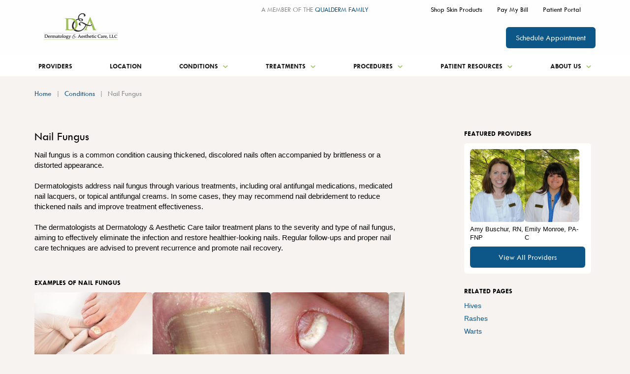

--- FILE ---
content_type: text/html; charset=utf-8
request_url: https://www.caringderms.com/conditions/nail-fungus
body_size: 61388
content:

<!DOCTYPE html>
<html lang="en">
<head>
    <meta charset="utf-8">
    <meta name="viewport" content="width=device-width, initial-scale=1" />
    

    <title>Nail Fungus: Symptoms and Treatment | Dermatology &amp; Aesthetic Care</title>
    <link href="/getmedia/043032d5-c526-40ab-a81f-ee165c08dd97/Dermatology-Aesthetic-Care-Favicon.png?width=33&amp;height=32&amp;ext=.png" type="image/png" rel="shortcut icon">
    <meta content="Understand nail fungus causes, symptoms, prevention, and treatment. Discover products for managing and treating fungal nail infections." name="description" />
    
    <script type="text/javascript" src="/kentico.resource/webanalytics/logger.js/?Culture=en-US&amp;HttpStatus=200&amp;Value=0" async></script>
    
    
    <link rel="canonical" href="https://www.caringderms.com/conditions/nail-fungus" />
    <!--Og tags-->
    <meta property="og:title" content="Nail Fungus: Symptoms and Treatment | Dermatology &amp; Aesthetic Care" />
    <meta property="og:description" content="Understand nail fungus causes, symptoms, prevention, and treatment. Discover products for managing and treating fungal nail infections." />
    <meta property="og:locale" content="en-US" />
    <meta property="og:url" content="https://www.caringderms.com/conditions/nail-fungus" />
    <meta property="og:site_name" content="Caring Derms">
    <meta property="og:type" content="website" />
    <!--Twitter Tags-->
    <meta name="twitter:title" content="Nail Fungus: Symptoms and Treatment | Dermatology &amp; Aesthetic Care">
    <meta name="twitter:description" content="Understand nail fungus causes, symptoms, prevention, and treatment. Discover products for managing and treating fungal nail infections.">
    <meta name="twitter:card" content="summary_large_image">
    <!--Other Tags-->


    <!-- Google Tag Manager -->
    <script>(function(w,d,s,l,i){w[l]=w[l]||[];w[l].push({'gtm.start':
    new Date().getTime(),event:'gtm.js'});var f=d.getElementsByTagName(s)[0],
    j=d.createElement(s),dl=l!='dataLayer'?'&l='+l:'';j.async=true;j.src=
    'https://www.googletagmanager.com/gtm.js?id='+i+dl;f.parentNode.insertBefore(j,f);
    })(window,document,'script','dataLayer','GTM-KCGVC2DN');</script>
    <!-- End Google Tag Manager -->
    <script async src="https://www.googletagmanager.com/gtag/js?id=G-DQRMF0EQ4V"></script>
    <script>
        window.dataLayer = window.dataLayer || [];
        function gtag() {
            dataLayer.push(arguments);
        }
        gtag('js', new Date());
        gtag('config', 'G-DQRMF0EQ4V');
    </script>
<meta name="google-site-verification" content="QvF_O1LEpYG1HdaOEcmYU5JGlasdpDAQEzN4GiNdgR0" />

<meta name="google-site-verification" content="l6g1480hM_Fv8K-EpwZQfRGFreSOtrhyedbPFc2Ormc" />
    
    
    
    <link href="/Kentico/Content/Widgets/RichText/froala_style.css" rel="stylesheet"/>


    		<link rel="stylesheet" href="/assets/css/main.css">

</head>
<body class="layout-two-column" cz-shortcut-listen="true">
    <!-- Google Tag Manager (noscript) -->
    <noscript><iframe src="https://www.googletagmanager.com/ns.html?id=GTM-KCGVC2DN"
    height="0" width="0" style="display:none;visibility:hidden"></iframe></noscript>
    <!-- End Google Tag Manager (noscript) -->

    <svg width="0" height="0" style="position:absolute"><symbol viewBox="0 0 38 17" id="arrow-left" xmlns="http://www.w3.org/2000/svg"><path d="M10.292 1.958L3.93 8.333l6.36 6.375-1.958 1.959L0 8.333 8.333 0l1.959 1.958z"/><path d="M3 7h35v3H3z"/></symbol><symbol fill="none" viewBox="0 0 38 17" id="arrow-right" xmlns="http://www.w3.org/2000/svg"><g fill="#9BC158"><path d="M27.708 1.958l6.361 6.375-6.36 6.375 1.958 1.959L38 8.333 29.667 0l-1.959 1.958z"/><path d="M35 7H0v3h35z"/></g></symbol><symbol fill="none" viewBox="0 0 16 11" id="camera" xmlns="http://www.w3.org/2000/svg"><path d="M14.755 1.486l-3.377 2.316V1.629a.835.835 0 00-.835-.835H.835A.836.836 0 000 1.63v7.82c0 .462.375.835.835.835h9.708a.835.835 0 00.835-.835V7.278l3.377 2.316c.478.346 1.182.069 1.24-.518a.948.948 0 00.005-.09V2.092a.97.97 0 00-.004-.09c-.06-.587-.765-.864-1.24-.518v.002z" fill="#9BC158"/></symbol><symbol fill="none" viewBox="0 0 16 16" id="check-in" xmlns="http://www.w3.org/2000/svg"><circle cx="8" cy="8" r="8" fill="#9BC158"/><rect x="4.828" y="11.313" width="10" height="2" rx="1" transform="rotate(-45 4.828 11.313)" fill="#fff"/><rect x="6.242" y="12.727" width="5" height="2" rx="1" transform="rotate(-135 6.242 12.727)" fill="#fff"/></symbol><symbol class="aeitem-svg" viewBox="0 0 12 9" id="chevron-down" xmlns="http://www.w3.org/2000/svg"><path d="M10.59.795L6 5.375 1.41.795 0 2.205l6 6 6-6-1.41-1.41z"/></symbol><symbol class="afitem-svg" fill="none" viewBox="0 0 8 15" id="chevron-left" xmlns="http://www.w3.org/2000/svg"><path d="M8 4.41L3.42 9 8 13.59 6.59 15l-6-6 6-6L8 4.41z" fill="#0C5688"/></symbol><symbol viewBox="0 0 8 15" id="chevron-right" xmlns="http://www.w3.org/2000/svg"><path d="M0 4.41L4.58 9 0 13.59 1.41 15l6-6-6-6L0 4.41z"/></symbol><symbol viewBox="0 0 12 9" id="chevron-up" xmlns="http://www.w3.org/2000/svg"><path d="M10.59 8.205L6 3.625l-4.59 4.58L0 6.795l6-6 6 6-1.41 1.41z"/></symbol><symbol fill="none" viewBox="0 0 28 28" id="clock" xmlns="http://www.w3.org/2000/svg"><g clip-path="url(#aiclip0_1577_30088)" fill="#9BC158"><path d="M14 28C6.28 28 0 21.72 0 14S6.28 0 14 0s14 6.28 14 14-6.28 14-14 14zm0-25C7.933 3 3 7.933 3 14s4.933 11 11 11 11-4.933 11-11S20.067 3 14 3z"/><path d="M21.833 14.167h-8V8c0-1.287-2-1.29-2 0v7.167a.925.925 0 00.3.71c.007.006.014.013.02.016.16.164.384.27.68.27h9c1.287 0 1.29-2 0-2v.004z"/></g><defs><clipPath id="aiclip0_1577_30088"><path fill="#fff" d="M0 0h28v28H0z"/></clipPath></defs></symbol><symbol viewBox="0 0 24 24" id="close" xmlns="http://www.w3.org/2000/svg"><path d="M19 6.41L17.59 5 12 10.59 6.41 5 5 6.41 10.59 12 5 17.59 6.41 19 12 13.41 17.59 19 19 17.59 13.41 12 19 6.41z"/></symbol><symbol viewBox="0 0 12 13" id="close-alt" xmlns="http://www.w3.org/2000/svg"><path d="M10.59 0L6 4.58 1.41 0 0 1.41l6 6 6-6L10.59 0z"/><path d="M10.59 12.41L6 7.83l-4.59 4.58L0 11l6-6 6 6-1.41 1.41z"/></symbol><symbol fill="none" viewBox="0 0 24 24" id="close-white" xmlns="http://www.w3.org/2000/svg"><path d="M19 6.41L17.59 5 12 10.59 6.41 5 5 6.41 10.59 12 5 17.59 6.41 19 12 13.41 17.59 19 19 17.59 13.41 12 19 6.41z" fill="#fff"/></symbol><symbol viewBox="0 0 164 72" fill="none" id="corporate-logo" xmlns="http://www.w3.org/2000/svg"><path fill="url(#ampattern0)" d="M0 0h164v62H0z"/><defs><pattern id="ampattern0" patternContentUnits="objectBoundingBox" width="1" height="1"><use xlink:href="#amimage0_123_857" transform="matrix(.00193 0 0 .0044 -.002 0)"/></pattern><image id="amimage0_123_857" width="519" height="227" xmlns:xlink="http://www.w3.org/1999/xlink" xlink:href="[data-uri]"/></defs></symbol><symbol fill="none" viewBox="0 0 35 35" id="facebook" xmlns="http://www.w3.org/2000/svg"><circle cx="17.5" cy="17.5" r="17.5" fill="#C9CBCB"/><g clip-path="url(#clip0_557_2473)"><path d="M19.994 11.189h1.634V8.518a24.962 24.962 0 00-2.38-.118c-2.364 0-3.98 1.394-3.98 3.948v2.2H12.6v2.991h2.667v7.66h3.198v-7.66h2.66l.399-2.99h-3.059v-1.907c0-.882.243-1.453 1.53-1.453z" fill="#1D1D1D"/></g></symbol><symbol fill="none" viewBox="0 0 35 35" id="facebook-hover" xmlns="http://www.w3.org/2000/svg"><circle cx="17.5" cy="17.5" r="17.5" fill="#fff"/><g clip-path="url(#clip0_557_2473)"><path d="M19.994 11.189h1.634V8.518a24.962 24.962 0 00-2.38-.118c-2.364 0-3.98 1.394-3.98 3.948v2.2H12.6v2.991h2.667v7.66h3.198v-7.66h2.66l.399-2.99h-3.059v-1.907c0-.882.243-1.453 1.53-1.453z" fill="#1D1D1D"/></g></symbol><symbol viewBox="0 0 30 18" id="filter" xmlns="http://www.w3.org/2000/svg"><rect y="13" width="30" height="2" rx="1"/><rect y="3" width="30" height="2" rx="1"/><circle cx="10" cy="4" r="4"/><circle cx="21" cy="14" r="4"/></symbol><symbol fill="none" viewBox="0 0 23 30" id="find-location" xmlns="http://www.w3.org/2000/svg"><g clip-path="url(#aqclip0_1327_20129)" fill="#9BC158"><path d="M12.111 29.699a.886.886 0 01-1.327 0l-.212-.242C9.492 28.224 0 17.227 0 11.34 0 5.087 5.135 0 11.447 0c6.312 0 11.448 5.087 11.448 11.339 0 5.887-9.491 16.884-10.572 18.118l-.212.242zm-.664-27.403c-5.034 0-9.129 4.056-9.129 9.043 0 3.605 5.17 10.73 8.445 14.76a.879.879 0 001.365 0c3.278-4.03 8.445-11.155 8.445-14.76 0-4.987-4.095-9.043-9.129-9.043h.003z"/><path d="M11.447 16.505c-2.796 0-5.071-2.253-5.071-5.023 0-2.77 2.275-5.023 5.071-5.023 2.797 0 5.072 2.253 5.072 5.023 0 2.77-2.275 5.023-5.072 5.023zm0-8.037c-1.678 0-3.043 1.352-3.043 3.014 0 1.662 1.365 3.014 3.043 3.014 1.678 0 3.043-1.352 3.043-3.014 0-1.662-1.365-3.014-3.043-3.014z"/></g><defs><clipPath id="aqclip0_1327_20129"><path fill="#fff" d="M0 0h22.895v30H0z"/></clipPath></defs></symbol><symbol fill="none" viewBox="0 0 34 34" id="find-provider" xmlns="http://www.w3.org/2000/svg"><g clip-path="url(#arclip0_1327_20137)" fill="#9BC158"><path d="M16.699 17.409l-14.186 6.07 2.917 2.949s-.003 0-.006.006L.456 31.368c-1.409 1.4.768 3.581 2.177 2.181l4.962-4.928 2.917 2.949 6.184-14.161h.003z"/><path d="M19.014 24.184c2.25 0 4.392-.82 6.081-2.333a9.094 9.094 0 003.03-6.316 9.117 9.117 0 00-2.314-6.615 9.062 9.062 0 00-6.304-3.037 9.073 9.073 0 00-6.601 2.32 9.094 9.094 0 00-3.031 6.315c-.05.905.032 1.795.237 2.65h2.22a7.002 7.002 0 01-.32-2.532 6.982 6.982 0 012.32-4.84 6.952 6.952 0 015.058-1.778 6.958 6.958 0 014.831 2.325 6.978 6.978 0 011.774 5.066 6.982 6.982 0 01-2.32 4.84 6.948 6.948 0 01-5.056 1.777 7.097 7.097 0 01-1.71-.307v2.217c.518.12 1.05.199 1.59.231.173.009.345.015.518.015l-.003.003z"/><path d="M30.183 5.001C24.67-1.174 15.162-1.704 8.998 3.824c-3.925 3.52-5.561 8.656-4.81 13.517h2.338c-.772-4.22.599-8.732 4.015-11.795a12.628 12.628 0 018.46-3.236c3.49 0 6.965 1.43 9.47 4.232 4.667 5.227 4.223 13.285-.994 17.962-3.03 2.717-7.011 3.701-10.731 3.027v2.346c.75.114 1.51.173 2.273.173 3.563 0 7.14-1.262 9.998-3.825 6.167-5.528 6.693-15.05 1.175-21.23l-.009.006z"/></g><defs><clipPath id="arclip0_1327_20137"><path fill="#fff" d="M0 0h34v34H0z"/></clipPath></defs></symbol><symbol fill="none" viewBox="0 0 16 22" id="group" xmlns="http://www.w3.org/2000/svg"><path d="M5 3.432C5 1.834 6.343.539 8 .539s3 1.295 3 2.893c0 1.598-1.343 2.893-3 2.893S5 5.03 5 3.432zm10.61.055a1.368 1.368 0 00-1.886 0l-3.61 3.48H5.886l-3.61-3.48a1.368 1.368 0 00-1.885 0 1.253 1.253 0 000 1.818l3.942 3.802v10.718c0 .71.597 1.285 1.334 1.285h.666c.737 0 1.334-.575 1.334-1.285v-4.5h.666v4.5c0 .71.597 1.285 1.334 1.285h.666c.737 0 1.334-.575 1.334-1.285V9.107l3.943-3.802c.52-.502.52-1.316 0-1.818z" fill="#9BC158"/></symbol><symbol fill="none" viewBox="0 0 20 20" id="info" xmlns="http://www.w3.org/2000/svg"><circle cx="10" cy="10" r="10" fill="#fff"/><g fill="#0C5688"><rect x="8.75" y="16.25" width="8.75" height="2.5" rx="1.25" transform="rotate(-90 8.75 16.25)"/><rect x="11.25" y="6.25" width="2.5" height="2.5" rx="1.25" transform="rotate(-180 11.25 6.25)"/></g></symbol><symbol fill="none" viewBox="0 0 35 35" id="instagram" xmlns="http://www.w3.org/2000/svg"><circle cx="17.5" cy="17.5" r="17.5" fill="#C9CBCB"/><g clip-path="url(#clip0_557_2489)"><path d="M23.059 11.549c-.6 0-1.092.49-1.092 1.091s.491 1.092 1.092 1.092c.6 0 1.092-.49 1.092-1.091s-.491-1.092-1.092-1.092zm4.186 2.202a6.804 6.804 0 00-.419-2.212 4.426 4.426 0 00-1.055-1.61 4.29 4.29 0 00-1.61-1.047 6.814 6.814 0 00-2.212-.428c-.965-.054-1.274-.054-3.75-.054-2.475 0-2.784 0-3.749.054a6.814 6.814 0 00-2.21.428 4.404 4.404 0 00-1.612 1.047 4.29 4.29 0 00-1.046 1.61 6.814 6.814 0 00-.428 2.212C9.1 14.715 9.1 15.025 9.1 17.5s0 2.785.054 3.75c.018.754.164 1.5.428 2.21a4.29 4.29 0 001.046 1.611 4.404 4.404 0 001.611 1.047c.71.264 1.456.41 2.211.427.965.055 1.274.055 3.75.055 2.475 0 2.784 0 3.749-.055a6.814 6.814 0 002.211-.427 4.29 4.29 0 001.61-1.047 4.426 4.426 0 001.056-1.61c.264-.71.4-1.457.419-2.212 0-.964.055-1.274.055-3.75 0-2.474 0-2.784-.055-3.748zm-1.638 7.389c0 .573-.11 1.146-.31 1.692-.145.4-.382.756-.682 1.047-.291.3-.655.537-1.046.682-.546.2-1.12.3-1.693.31-.91.045-1.247.055-3.64.055s-2.73 0-3.64-.055c-.6.009-1.201-.082-1.765-.273a3.013 3.013 0 01-1.001-.683 2.66 2.66 0 01-.674-1.046 5.108 5.108 0 01-.364-1.73c0-.91-.054-1.246-.054-3.64 0-2.392 0-2.73.054-3.64 0-.59.11-1.173.319-1.728.163-.382.41-.728.719-1.001a2.84 2.84 0 011-.728c.556-.2 1.138-.3 1.73-.31.91 0 1.246-.054 3.64-.054 2.393 0 2.73 0 3.64.054.573 0 1.146.11 1.692.31.41.155.783.4 1.083.728.3.282.528.619.683 1 .2.556.309 1.138.309 1.73.046.91.055 1.247.055 3.64s0 2.73-.055 3.64zM18.2 12.832a4.666 4.666 0 00-4.66 4.677 4.666 4.666 0 004.678 4.66 4.664 4.664 0 004.659-4.67 4.662 4.662 0 00-4.65-4.667H18.2zm0 7.698a3.03 3.03 0 01-3.03-3.03 3.03 3.03 0 013.03-3.03 3.03 3.03 0 013.03 3.03 3.03 3.03 0 01-3.03 3.03z" fill="#1D1D1D"/></g></symbol><symbol fill="none" viewBox="0 0 35 35" id="instagram-hover" xmlns="http://www.w3.org/2000/svg"><circle cx="17.5" cy="17.5" r="17.5" fill="#fff"/><g clip-path="url(#clip0_557_2489)"><path d="M23.059 11.549c-.6 0-1.092.49-1.092 1.091s.491 1.092 1.092 1.092c.6 0 1.092-.49 1.092-1.091s-.491-1.092-1.092-1.092zm4.186 2.202a6.804 6.804 0 00-.419-2.212 4.426 4.426 0 00-1.055-1.61 4.29 4.29 0 00-1.61-1.047 6.814 6.814 0 00-2.212-.428c-.965-.054-1.274-.054-3.75-.054-2.475 0-2.784 0-3.749.054a6.814 6.814 0 00-2.21.428 4.404 4.404 0 00-1.612 1.047 4.29 4.29 0 00-1.046 1.61 6.814 6.814 0 00-.428 2.212C9.1 14.715 9.1 15.025 9.1 17.5s0 2.785.054 3.75c.018.754.164 1.5.428 2.21a4.29 4.29 0 001.046 1.611 4.404 4.404 0 001.611 1.047c.71.264 1.456.41 2.211.427.965.055 1.274.055 3.75.055 2.475 0 2.784 0 3.749-.055a6.814 6.814 0 002.211-.427 4.29 4.29 0 001.61-1.047 4.426 4.426 0 001.056-1.61c.264-.71.4-1.457.419-2.212 0-.964.055-1.274.055-3.75 0-2.474 0-2.784-.055-3.748zm-1.638 7.389c0 .573-.11 1.146-.31 1.692-.145.4-.382.756-.682 1.047-.291.3-.655.537-1.046.682-.546.2-1.12.3-1.693.31-.91.045-1.247.055-3.64.055s-2.73 0-3.64-.055c-.6.009-1.201-.082-1.765-.273a3.013 3.013 0 01-1.001-.683 2.66 2.66 0 01-.674-1.046 5.108 5.108 0 01-.364-1.73c0-.91-.054-1.246-.054-3.64 0-2.392 0-2.73.054-3.64 0-.59.11-1.173.319-1.728.163-.382.41-.728.719-1.001a2.84 2.84 0 011-.728c.556-.2 1.138-.3 1.73-.31.91 0 1.246-.054 3.64-.054 2.393 0 2.73 0 3.64.054.573 0 1.146.11 1.692.31.41.155.783.4 1.083.728.3.282.528.619.683 1 .2.556.309 1.138.309 1.73.046.91.055 1.247.055 3.64s0 2.73-.055 3.64zM18.2 12.832a4.666 4.666 0 00-4.66 4.677 4.666 4.666 0 004.678 4.66 4.664 4.664 0 004.659-4.67 4.662 4.662 0 00-4.65-4.667H18.2zm0 7.698a3.03 3.03 0 01-3.03-3.03 3.03 3.03 0 013.03-3.03 3.03 3.03 0 013.03 3.03 3.03 3.03 0 01-3.03 3.03z" fill="#1D1D1D"/></g></symbol><symbol fill="none" viewBox="0 0 35 35" id="linkedin" xmlns="http://www.w3.org/2000/svg"><circle cx="17.5" cy="17.5" r="17.5" fill="#C9CBCB"/><g clip-path="url(#clip0_557_2478)"><path d="M10.85 10.189c0-.519.183-.947.549-1.284.366-.337.842-.505 1.428-.505.585 0 1.04.166 1.396.498.366.342.55.788.55 1.338 0 .497-.179.912-.534 1.244-.366.342-.848.513-1.444.513h-.015c-.576 0-1.041-.17-1.397-.513-.356-.342-.533-.773-.533-1.291zm.204 13.61V13.41h3.483v10.39h-3.483zm5.413 0h3.483v-5.801c0-.363.042-.643.126-.84.146-.353.369-.651.667-.895.298-.244.672-.365 1.122-.365 1.171 0 1.757.783 1.757 2.349V23.8h3.483v-5.958c0-1.535-.366-2.699-1.098-3.492-.732-.793-1.7-1.19-2.903-1.19-1.35 0-2.4.575-3.154 1.727v.03h-.015l.015-.03v-1.478h-3.483c.02.332.031 1.364.031 3.095 0 1.732-.01 4.164-.031 7.296z" fill="#1D1D1D"/></g></symbol><symbol fill="none" viewBox="0 0 35 35" id="linkedin-hover" xmlns="http://www.w3.org/2000/svg"><circle cx="17.5" cy="17.5" r="17.5" fill="#fff"/><g clip-path="url(#clip0_557_2478)"><path d="M10.85 10.189c0-.519.183-.947.549-1.284.366-.337.842-.505 1.428-.505.585 0 1.04.166 1.396.498.366.342.55.788.55 1.338 0 .497-.179.912-.534 1.244-.366.342-.848.513-1.444.513h-.015c-.576 0-1.041-.17-1.397-.513-.356-.342-.533-.773-.533-1.291zm.204 13.61V13.41h3.483v10.39h-3.483zm5.413 0h3.483v-5.801c0-.363.042-.643.126-.84.146-.353.369-.651.667-.895.298-.244.672-.365 1.122-.365 1.171 0 1.757.783 1.757 2.349V23.8h3.483v-5.958c0-1.535-.366-2.699-1.098-3.492-.732-.793-1.7-1.19-2.903-1.19-1.35 0-2.4.575-3.154 1.727v.03h-.015l.015-.03v-1.478h-3.483c.02.332.031 1.364.031 3.095 0 1.732-.01 4.164-.031 7.296z" fill="#1D1D1D"/></g></symbol><symbol viewBox="0 0 24 16" id="list-view" xmlns="http://www.w3.org/2000/svg"><path d="M1.668 6.323A1.67 1.67 0 000 8a1.67 1.67 0 001.668 1.677A1.67 1.67 0 003.336 8a1.67 1.67 0 00-1.668-1.677zm0-5.709A1.67 1.67 0 000 2.291 1.67 1.67 0 001.668 3.97 1.67 1.67 0 003.336 2.29 1.67 1.67 0 001.668.614zm0 11.417c-.923 0-1.668.76-1.668 1.678 0 .917.756 1.677 1.668 1.677.912 0 1.668-.76 1.668-1.677S2.59 12.03 1.668 12.03zm3.336 1.678c0 .617.5 1.118 1.118 1.118h16.76a1.118 1.118 0 000-2.236H6.122c-.618 0-1.118.5-1.118 1.118zm0-5.709c0 .618.5 1.118 1.118 1.118h16.76a1.118 1.118 0 000-2.236H6.122c-.618 0-1.118.5-1.118 1.118zm1.118-6.827a1.118 1.118 0 100 2.237h16.76a1.118 1.118 0 000-2.237H6.122z"/></symbol><symbol viewBox="0 0 12 16" id="location" xmlns="http://www.w3.org/2000/svg"><path d="M6 15.653a25.416 25.416 0 01-3-3.002c-1.371-1.625-3-4.044-3-6.35 0-1.177.351-2.329 1.01-3.308A5.99 5.99 0 013.704.8 6.046 6.046 0 017.172.462a6.015 6.015 0 013.073 1.63 5.91 5.91 0 011.302 1.93c.302.723.455 1.497.453 2.28 0 2.305-1.629 4.724-3 6.35a25.417 25.417 0 01-3 3.001zM6 3.751c-.682 0-1.336.268-1.818.747a2.54 2.54 0 000 3.607 2.582 2.582 0 003.636 0 2.54 2.54 0 000-3.607A2.582 2.582 0 006 3.75z"/></symbol><symbol viewBox="0 0 25 25" id="menu-close" xmlns="http://www.w3.org/2000/svg"><rect width="32.671" height="2.45" rx="1" transform="matrix(.70899 -.70522 .70899 .70522 .1 23.04)"/><rect width="32.671" height="2.45" rx="1" transform="scale(1.00266 .99733) rotate(45 .586 2.208)"/></symbol><symbol fill="none" viewBox="0 0 40 10" id="menu-open" xmlns="http://www.w3.org/2000/svg"><g fill="#1D1D1D"><rect width="40" height="3" rx="1"/><rect y="6.75" width="40" height="3" rx="1"/></g></symbol><symbol fill="none" viewBox="0 0 24 24" id="pagination-arrow-left" xmlns="http://www.w3.org/2000/svg"><circle cx="12" cy="12" r="12" transform="matrix(-1 0 0 1 24 0)" fill="#9BC158"/><path d="M14.175 8.175L10.358 12l3.817 3.825L13 17l-5-5 5-5 1.175 1.175z" fill="#F6F3F1"/></symbol><symbol fill="none" viewBox="0 0 24 24" id="pagination-arrow-right" xmlns="http://www.w3.org/2000/svg"><circle cx="12" cy="12" r="12" fill="#9BC158"/><path d="M9.825 8.175L13.642 12l-3.817 3.825L11 17l5-5-5-5-1.175 1.175z" fill="#F6F3F1"/></symbol><symbol fill="none" viewBox="0 0 16 21" id="person" xmlns="http://www.w3.org/2000/svg"><path d="M5 2.893C5 1.295 6.343 0 8 0s3 1.295 3 2.893c0 1.598-1.343 2.893-3 2.893S5 4.49 5 2.893zm10.61.055a1.368 1.368 0 00-1.886 0l-3.61 3.48H5.886l-3.61-3.48a1.368 1.368 0 00-1.885 0 1.253 1.253 0 000 1.818l3.942 3.802v10.718c0 .71.597 1.285 1.334 1.285h.666c.737 0 1.334-.575 1.334-1.285v-4.5h.666v4.5c0 .71.597 1.285 1.334 1.285h.666c.737 0 1.334-.575 1.334-1.285V8.568l3.943-3.802c.52-.502.52-1.316 0-1.818z" fill="#9BC158"/></symbol><symbol fill="none" viewBox="0 0 188 54" id="pinnacle-logo" xmlns="http://www.w3.org/2000/svg"><g clip-path="url(#bfclip0_466_327)"><path d="M0 46.273C68.972 3.52 138.404 59.851 188 22.842 138.518 63.594 76.591 7.379 0 46.273z" fill="#9CBE58"/><path d="M47.864 50.364v-2.108c0-.938-.115-1.635-.575-2.117-.345-.465-.92-.697-1.609-.697h-2.086v7.611h2.086c1.494 0 2.184-.929 2.184-2.698v.01zM45.68 44.62c1.035 0 1.724.242 2.298.822.575.58.92 1.519.92 2.698v2.224c0 1.17-.345 2.117-.92 2.698-.574.59-1.264.822-2.298.822h-3.12V44.62h3.12zM54.325 48.72h3.916v.947h-3.916v3.386h4.614v.83h-5.657V44.62h5.658v.822h-4.614v3.279zM66.435 48.953c.574 0 1.034-.116 1.388-.465.344-.232.46-.697.46-1.286 0-.59-.116-.93-.46-1.286-.345-.233-.805-.465-1.388-.465h-2.316v3.51h2.316v-.008zm-2.316.822v4.1h-1.034V44.61h3.465c.804 0 1.493.242 1.953.706.575.465.805 1.054.805 1.867 0 .706-.23 1.286-.575 1.635-.345.473-.804.706-1.379.938l2.068 4.1h-1.034l-2.068-4.1h-2.201v.018zM81.542 53.884h-1.035V46.62L77.971 52h-.805l-2.545-5.378v7.263h-1.035V44.62h1.035l2.89 6.218 2.996-6.218h1.035v9.264zM88.931 46.023l-1.723 4.806h3.34l-1.608-4.806h-.009zM86.97 51.65l-.804 2.233H85.13l3.35-9.264h.805l3.341 9.264h-1.043l-.69-2.233H86.97zM97.7 45.442v8.442h-.937v-8.442H94.12v-.822h6.223v.822H97.7zM108.766 48.14c0-1.867-.698-2.814-2.201-2.814-.69 0-1.264.232-1.609.697-.459.473-.574 1.054-.574 2.117v2.34c0 .938.229 1.653.574 2.001.345.465.919.697 1.609.697 1.503 0 2.201-.929 2.201-2.698v-2.34zm-5.427 2.34v-2.456c0-1.17.344-2.117.928-2.698.574-.58 1.379-.822 2.298-.822s1.741.241 2.316.822c.574.58.919 1.519.919 2.698v2.456c0 1.17-.345 2.117-.919 2.698-.575.59-1.388.822-2.316.822-.928 0-1.724-.232-2.298-.822-.575-.58-.928-1.518-.928-2.698zM114.874 44.62v8.433h4.622v.83h-5.542V44.62h.92zM128.141 48.14c0-1.867-.698-2.814-2.183-2.814-.698 0-1.264.232-1.618.697-.344.473-.583 1.054-.583 2.117v2.34c0 .938.239 1.653.583 2.001.345.465.92.697 1.618.697 1.494 0 2.183-.929 2.183-2.698v-2.34zm-5.303 2.34v-2.456c0-1.17.229-2.117.804-2.698.583-.58 1.388-.822 2.316-.822 1.034 0 1.724.241 2.298.822.575.58.928 1.519.928 2.698v2.456c0 1.17-.353 2.117-.928 2.698-.574.59-1.264.822-2.298.822-.928 0-1.724-.232-2.316-.822-.575-.58-.804-1.518-.804-2.698zM133.445 50.48v-2.456c0-1.17.23-2.117.804-2.698.584-.58 1.388-.822 2.431-.822.574 0 1.149.116 1.609.358.459.232.804.58 1.034.928.353.474.468.938.468 1.52h-1.043c0-.582-.115-1.046-.574-1.403-.345-.349-.92-.581-1.494-.581-.804 0-1.388.232-1.724.697-.344.473-.574 1.054-.574 2.117v2.34c0 1.77.804 2.698 2.307 2.698.689 0 1.264-.232 1.609-.58.344-.465.459-1.055.459-1.867v-.706h-2.183v-.938h3.235v1.402c0 1.287-.354 2.117-.813 2.698-.575.59-1.379.822-2.298.822-1.035 0-1.848-.232-2.431-.822-.575-.58-.804-1.519-.804-2.698l-.018-.009zM146.712 53.884h-.919v-3.868l-2.775-5.396h1.034l2.201 4.449 2.183-4.449h1.034l-2.758 5.396v3.868zM37.487 7.262c0-1.634-.46-2.813-1.264-3.51-.92-.706-2.086-1.17-3.695-1.17H27.11v9.013h5.418c1.609 0 2.776-.348 3.695-1.054.804-.813 1.264-1.876 1.264-3.279zm2.307 0c0 2.001-.583 3.636-1.847 4.798-1.265 1.17-2.997 1.652-5.19 1.652H27.11v9.478h-2.422V.473h8.07c2.2 0 3.924.581 5.188 1.751 1.265 1.17 1.848 2.814 1.848 5.03v.008zM46.715.473h-2.43V23.19h2.43V.473zM68.397 23.19H66.09L54.555 4.815V23.19h-2.422V.473h2.422L66.09 18.625V.473h2.307V23.19zM90.539 23.19h-2.307L76.59 4.815V23.19h-2.316V.473h2.316l11.64 18.152V.473h2.308V23.19zM115.112 14.757V8.79c0-2.93.69-5.154 2.078-6.557 1.387-1.402 3.341-2.108 5.763-2.108 1.511 0 2.89.357 4.039.938 1.158.464 1.954 1.295 2.661 2.35a7.692 7.692 0 01.919 3.626v.116h-2.422V7.04c0-1.402-.46-2.573-1.388-3.394-.919-.938-2.183-1.287-3.809-1.287-1.839 0-3.218.465-4.146 1.519-.928 1.054-1.388 2.698-1.388 5.03v5.975c0 4.217 1.857 6.334 5.534 6.334 1.617 0 2.89-.474 3.809-1.287.928-.821 1.388-2 1.388-3.52v-.115h2.316v.116c0 2.233-.698 3.868-1.971 5.154-1.379 1.17-3.227 1.867-5.534 1.867s-4.375-.697-5.763-2.108c-1.387-1.402-2.077-3.636-2.077-6.566h-.009zM137.599.473v20.493h11.181v2.224h-13.488V.473h2.307zM156.055 10.54h9.564v2.11h-9.564v8.316h11.191v2.224H153.74V.473h13.506v2.109h-11.191v7.959zM111.417 22.61l-1.538-4.77 1.309-1.912h-1.848l-.062.035L104.152 0h-1.963l-7.265 22.61h2.413l5.78-18.742 4.102 13.069-4.331 2.037h4.967l1.141 3.635h2.421z" fill="#202020"/></g><defs><clipPath id="bfclip0_466_327"><path fill="#fff" d="M0 0h188v54H0z"/></clipPath></defs></symbol><symbol fill="none" viewBox="0 0 39 28" id="quick-links" xmlns="http://www.w3.org/2000/svg"><g clip-path="url(#bgclip0_1327_20119)" fill="#9BC158"><path d="M35.53 3.72A10.578 10.578 0 0028.154.137a10.553 10.553 0 00-7.726 2.74 10.8 10.8 0 00-3.547 7.461 10.814 10.814 0 002.499 7.563c-2.457 2.222-4.911 4.446-7.368 6.667-1.443 1.306.686 3.447 2.124 2.148l7.458-6.748c.013-.01.023-.022.033-.032a10.628 10.628 0 005.939 1.814c2.54 0 5.088-.909 7.125-2.75 4.396-3.978 4.77-10.83.838-15.273l.003-.005zm-2.506 13.388a8.137 8.137 0 01-11.569-.65 8.286 8.286 0 01-2.073-5.984 8.263 8.263 0 012.716-5.716 8.082 8.082 0 015.92-2.1 8.099 8.099 0 015.651 2.748c3.012 3.406 2.725 8.653-.643 11.702h-.002zM1.088 4.292h11.258c1.449 0 1.451-2.277 0-2.277H1.088c-1.448 0-1.45 2.277 0 2.277zM3.715 9.1h8.632c1.448 0 1.45-2.277 0-2.277H3.715c-1.448 0-1.45 2.277 0 2.277zM6.717 13.908h5.63c1.448 0 1.45-2.278 0-2.278h-5.63c-1.448 0-1.45 2.278 0 2.278z"/></g><defs><clipPath id="bgclip0_1327_20119"><path fill="#fff" transform="translate(0 .118)" d="M0 0h38.25v27H0z"/></clipPath></defs></symbol><symbol fill="none" viewBox="0 0 35 27" id="quote" xmlns="http://www.w3.org/2000/svg"><g clip-path="url(#bhclip0_508_17860)" fill="#fff"><path d="M20.982 26.515h12.58c.792 0 1.436-.641 1.436-1.432V13.904c0-.79-.644-1.431-1.437-1.431H23.525l9.197-10.018a1.427 1.427 0 00-.09-2.022l-.06-.055a1.438 1.438 0 00-2.029.09l-10.97 12.005-.03 12.613c0 .79.643 1.431 1.436 1.431l.003-.002zM1.436 26.515h12.58c.793 0 1.436-.64 1.436-1.431v-11.18c0-.79-.643-1.431-1.436-1.431H3.98l9.197-10.02a1.427 1.427 0 00-.09-2.023l-.06-.054a1.438 1.438 0 00-2.03.09L.03 12.47 0 25.084c0 .79.643 1.431 1.436 1.431z"/></g><defs><clipPath id="bhclip0_508_17860"><path fill="#fff" d="M0 0h35v26.515H0z"/></clipPath></defs></symbol><symbol viewBox="0 0 18 18" id="search" xmlns="http://www.w3.org/2000/svg"><path d="M12.571 11h-.794l-.282-.27a6.45 6.45 0 001.58-4.23c0-3.59-2.927-6.5-6.538-6.5C2.927 0 0 2.91 0 6.5S2.927 13 6.537 13a6.53 6.53 0 004.254-1.57l.272.28v.79l5.028 4.99L17.59 16l-5.019-5zm-6.034 0c-2.504 0-4.526-2.01-4.526-4.5S4.033 2 6.537 2s4.526 2.01 4.526 4.5S9.04 11 6.537 11z"/></symbol><symbol viewBox="0 0 22 22" id="sort-icon" xmlns="http://www.w3.org/2000/svg"><path fill="#fff" d="M0 0h22v22H0z"/><path fill-rule="evenodd" clip-rule="evenodd" d="M4.493.307a.912.912 0 011.365 0l4.21 4.572c.377.409.377 1.072 0 1.481a.912.912 0 01-1.364 0L6.14 3.577v17.375c0 .579-.432 1.048-.964 1.048-.533 0-.965-.47-.965-1.048V3.577L1.647 6.36a.912.912 0 01-1.364 0 1.112 1.112 0 010-1.481L4.493.307zM16.142 21.693c.377.41.988.41 1.364 0l4.211-4.572a1.112 1.112 0 000-1.481.912.912 0 00-1.364 0l-2.564 2.783V1.048c0-.579-.432-1.048-.965-1.048-.533 0-.965.47-.965 1.048v17.375l-2.563-2.783a.912.912 0 00-1.365 0 1.112 1.112 0 000 1.481l4.21 4.572z"/></symbol><symbol viewBox="0 0 22 21" id="star" xmlns="http://www.w3.org/2000/svg"><path d="M10.053 2.781c.308-.904 1.586-.904 1.894 0l1.292 3.797a1 1 0 00.947.677h4.079c.98 0 1.375 1.264.57 1.822l-3.22 2.232a1 1 0 00-.376 1.144l1.248 3.668c.311.913-.724 1.693-1.516 1.143l-3.401-2.358a1 1 0 00-1.14 0l-3.4 2.358c-.793.55-1.828-.23-1.517-1.143l1.248-3.668a1 1 0 00-.377-1.143L3.165 9.076c-.805-.558-.41-1.822.57-1.822h4.08a1 1 0 00.946-.677l1.292-3.797z"/></symbol><symbol fill="none" viewBox="0 0 16 10" id="video-camera" xmlns="http://www.w3.org/2000/svg"><path d="M14.755.947l-3.377 2.316V1.09a.835.835 0 00-.835-.835H.835A.836.836 0 000 1.09v7.82c0 .462.375.835.835.835h9.708a.835.835 0 00.835-.835V6.74l3.377 2.316c.478.346 1.182.07 1.24-.518a.948.948 0 00.005-.09V1.554a.97.97 0 00-.004-.09c-.06-.588-.765-.865-1.24-.519v.002z" fill="#9BC158"/></symbol><symbol fill="none" viewBox="0 0 35 35" id="x" xmlns="http://www.w3.org/2000/svg"><circle cx="17.5" cy="17.5" r="17.5" fill="#C9CBCB"/><path d="M19.966 16.329L25.595 9.8h-2.54l-4.267 4.984L15.104 9.8H9.8l6.385 8.423-5.976 6.977h2.52l4.585-5.383L21.42 25.2h5.128l-6.58-8.871zm-7.22-5.084h1.62l9.235 12.41h-1.486l-9.368-12.41z" fill="#1D1D1D"/></symbol><symbol fill="none" viewBox="0 0 35 35" id="x-hover" xmlns="http://www.w3.org/2000/svg"><circle cx="17.5" cy="17.5" r="17.5" fill="#fff"/><path d="M19.966 16.329L25.595 9.8h-2.54l-4.267 4.984L15.104 9.8H9.8l6.385 8.423-5.976 6.977h2.52l4.585-5.383L21.42 25.2h5.128l-6.58-8.871zm-7.22-5.084h1.62l9.235 12.41h-1.486l-9.368-12.41z" fill="#1D1D1D"/></symbol><symbol fill="none" viewBox="0 0 35 35" id="youtube" xmlns="http://www.w3.org/2000/svg"><circle cx="17.5" cy="17.5" r="17.5" fill="#C9CBCB"/><g clip-path="url(#clip0_557_2482)"><path d="M28.7 14.887a7.754 7.754 0 00-.868-3.855 2.825 2.825 0 00-1.64-.933 78.666 78.666 0 00-7.987-.29 75.492 75.492 0 00-7.957.28 2.763 2.763 0 00-1.393.691c-.859.775-.954 2.1-1.05 3.22a42.643 42.643 0 000 6.047c.029.635.124 1.26.287 1.867.114.476.343.905.677 1.27.391.372.887.634 1.422.727 2.06.252 4.13.355 6.201.308 3.34.047 6.269 0 9.732-.261a2.774 2.774 0 001.46-.728c.267-.261.468-.579.582-.933.344-1.027.506-2.1.496-3.173.038-.523.038-3.677.038-4.237zM16.05 19.683v-5.776l5.648 2.902c-1.584.859-3.673 1.83-5.648 2.874z" fill="#1D1D1D"/></g></symbol><symbol fill="none" viewBox="0 0 35 35" id="youtube-hover" xmlns="http://www.w3.org/2000/svg"><circle cx="17.5" cy="17.5" r="17.5" fill="#fff"/><g clip-path="url(#clip0_557_2482)"><path d="M28.7 14.887a7.754 7.754 0 00-.868-3.855 2.825 2.825 0 00-1.64-.933 78.666 78.666 0 00-7.987-.29 75.492 75.492 0 00-7.957.28 2.763 2.763 0 00-1.393.691c-.859.775-.954 2.1-1.05 3.22a42.643 42.643 0 000 6.047c.029.635.124 1.26.287 1.867.114.476.343.905.677 1.27.391.372.887.634 1.422.727 2.06.252 4.13.355 6.201.308 3.34.047 6.269 0 9.732-.261a2.774 2.774 0 001.46-.728c.267-.261.468-.579.582-.933.344-1.027.506-2.1.496-3.173.038-.523.038-3.677.038-4.237zM16.05 19.683v-5.776l5.648 2.902c-1.584.859-3.673 1.83-5.648 2.874z" fill="#1D1D1D"/></g></symbol></svg>

    <header class="global-navigation" data-module="GlobalNavigation">
    <div class="navbar">
        

<div class="nav-inner">
    <nav class="nav-container">
        <div class="nav-top">
            <div class="nav-logo-container">
                <a class="nav-logo" href="/">
                    <img class="practice-logo" width="188" height="54" src="/getmedia/675355eb-84b1-43f0-876c-9ad412e602c6/Dermatology-Aesthetic-Care-Main.png?width=376&amp;height=108&amp;ext=.png" alt="Dermatology-Aesthetic-Care-Logo">
                </a>
            </div>
            <button class="nav-open" type="button" aria-expanded="false" aria-label="Open navigation">
                <svg class="icon icon-menu-open">
                    <use xlink:href="#menu-open"></use>
                </svg>
            </button>
            <p class="family-member-link">A member of the <a class="text-link" href="https://www.qualderm.com/" target="_blank" rel="noreferrer">QualDerm Family</a></p>
            <div class="utility-nav">
                <ul class="utility-link-list">
<li><a class='text-link' href='https://shop.pinnacleskin.com/' target='_blank' rel='noreferrer'>Shop Skin Products</a></li>                    <li><a class='text-link' href='https://personapay.com/caringderms' target='_blank' rel='noreferrer'>Pay My Bill</a></li>                    <li><a class='text-link' href='https://qdp.modmedapp.com/ema/Login.action' target='_blank' rel='noreferrer'>Patient Portal</a></li>                    <li>
                        
                    </li>
                </ul>
                <div class="button-utility-container">
                    <button data-open-modal="ModalScheduling" type="button" class="button schedule-button">Schedule Appointment</button>
                </div>

            </div>


            <script type="text/javascript">

    window.onload = function () {
        const path = window.location.pathname;
        if (/^\/locations\/[^\/]+$/.test(window.location.pathname)) {

            
            document.querySelectorAll('.jq-scbtn-header').forEach(btn => {
                btn.style.display = 'none';
            });
        }
    };


            </script>
        </div>
        
        


<div class="nav-bottom">
    <div class="nav-list-container">
        <ul class="nav-list">
                <li class="nav-list-item">
                    
                        <a class="nav-link" href="/providers">Providers</a>
                </li>
                <li class="nav-list-item">
                    
                        <a class="nav-link" href="/location">Location</a>
                </li>
                <li class="nav-list-item">
                    
                        <button class="nav-link has-sub-nav">
                            Conditions
                            <svg class="icon icon-chevron-down">
                                <use xlink:href="#chevron-down" />
                            </svg>
                            <svg class="icon icon-chevron-up">
                                <use xlink:href="#chevron-up" />
                            </svg>
                        </button>
                            <div class="sub-nav-menu">
                                <div class="container">
                                    <div class="row">
                                        <div class="col col-1">
                                            <!-- spacer -->
                                        </div>
                                        <div class="col col-3">
                                                    <h3 class="link-list-title">Skin Cancer</h3>
                                                <ul class="link-list-title">
                                                        <li class="link-list-item">
                                                            <a class="text-link" href="/conditions/basal-cell-carcinoma">Basal Cell Carcinoma</a>
                                                        </li>
                                                        <li class="link-list-item">
                                                            <a class="text-link" href="/conditions/melanoma">Melanoma</a>
                                                        </li>
                                                        <li class="link-list-item">
                                                            <a class="text-link" href="/conditions/squamous-cell-carcinoma">Squamous Cell Carcinoma</a>
                                                        </li>
                                                </ul>
                                        </div>
                                        <div class="col col-8">
                                                    <h3 class="link-list-title">Common Dermatological Conditions</h3>
                                                <ul class="link-list four-column">
                                                        <li class="link-list-item">
                                                            <a class="text-link" href="/conditions/acne">Acne</a>
                                                        </li>
                                                        <li class="link-list-item">
                                                            <a class="text-link" href="/conditions/age-spots">Age Spots</a>
                                                        </li>
                                                        <li class="link-list-item">
                                                            <a class="text-link" href="/conditions/cysts">Cysts</a>
                                                        </li>
                                                        <li class="link-list-item">
                                                            <a class="text-link" href="/conditions/dry-skin">Dry Skin</a>
                                                        </li>
                                                        <li class="link-list-item">
                                                            <a class="text-link" href="/conditions/eczema">Eczema</a>
                                                        </li>
                                                        <li class="link-list-item">
                                                            <a class="text-link" href="/conditions/hives">Hives</a>
                                                        </li>
                                                        <li class="link-list-item">
                                                            <a class="text-link" href="/conditions/moles">Moles</a>
                                                        </li>
                                                        <li class="link-list-item">
                                                            <a class="text-link" href="/conditions/psoriasis">Psoriasis</a>
                                                        </li>
                                                        <li class="link-list-item">
                                                            <a class="text-link" href="/conditions/rashes">Rashes</a>
                                                        </li>
                                                        <li class="link-list-item">
                                                            <a class="text-link" href="/conditions/rosacea">Rosacea</a>
                                                        </li>
                                                        <li class="link-list-item">
                                                            <a class="text-link" href="/conditions/skin-discoloration">Skin Discoloration</a>
                                                        </li>
                                                </ul>
<a class='text-link view-all-link' href='/conditions'>View All Conditions</a>                                        </div>
                                    </div>
                                </div>
                            </div>
                </li>
                <li class="nav-list-item">
                    
                        <button class="nav-link has-sub-nav">
                            Treatments
                            <svg class="icon icon-chevron-down">
                                <use xlink:href="#chevron-down" />
                            </svg>
                            <svg class="icon icon-chevron-up">
                                <use xlink:href="#chevron-up" />
                            </svg>
                        </button>
                            <div class="sub-nav-menu">
                                <div class="column-container">
                                    <div class="row">
                                        <div class="col col-3">
                                            <!-- spacer -->
                                        </div>
                                        <div class="col col-7">
                                                    <h3 class="link-list-title">Popular Cosmetic Treatments</h3>
                                                <ul class="link-list three-column">
                                                        <li class="link-list-item">
                                                            <a class="text-link" href="/treatments/botox-cosmetic">BOTOX&#174; Cosmetic</a>
                                                        </li>
                                                        <li class="link-list-item">
                                                            <a class="text-link" href="/treatments/chemical-peels">Chemical Peels</a>
                                                        </li>
                                                        <li class="link-list-item">
                                                            <a class="text-link" href="/treatments/coolsculpting">CoolSculpting&#174;</a>
                                                        </li>
                                                        <li class="link-list-item">
                                                            <a class="text-link" href="/treatments/dermaplaning">Dermaplaning</a>
                                                        </li>
                                                        <li class="link-list-item">
                                                            <a class="text-link" href="/treatments/diamondglow">DiamondGlow&#174;</a>
                                                        </li>
                                                        <li class="link-list-item">
                                                            <a class="text-link" href="/treatments/kybella">KYBELLA&#174;</a>
                                                        </li>
                                                        <li class="link-list-item">
                                                            <a class="text-link" href="/treatments/laser-and-light-based-treatments">Laser and Light-Based Treatments</a>
                                                        </li>
                                                        <li class="link-list-item">
                                                            <a class="text-link" href="/treatments/laser-vein-treatment">Laser Vein Treatment</a>
                                                        </li>
                                                        <li class="link-list-item">
                                                            <a class="text-link" href="/treatments/lip-augmentation">Lip Augmentation</a>
                                                        </li>
                                                        <li class="link-list-item">
                                                            <a class="text-link" href="/treatments/liquid-facelift">Liquid Facelift</a>
                                                        </li>
                                                        <li class="link-list-item">
                                                            <a class="text-link" href="/treatments/revanesse-versa-filler">Revanesse&#174; Versa™+ Filler</a>
                                                        </li>
                                                        <li class="link-list-item">
                                                            <a class="text-link" href="/treatments/microneedling">Microneedling</a>
                                                        </li>
                                                </ul>
                                            <a class='text-link view-all-link' href='/treatments'>View All Treatments</a>                                        </div>
                                        <div class="col col-2">
                                            <!-- spacer -->
                                        </div>
                                    </div>
                                </div>
                            </div>
                </li>
                <li class="nav-list-item">
                    
                        <button class="nav-link has-sub-nav">
                            Procedures
                            <svg class="icon icon-chevron-down">
                                <use xlink:href="#chevron-down" />
                            </svg>
                            <svg class="icon icon-chevron-up">
                                <use xlink:href="#chevron-up" />
                            </svg>
                        </button>
                <div class="sub-nav-menu fit-to-content">
                    <ul class="link-list">
                            <li class="link-list-item">
                                <a class="text-link" href="/procedures/cryosurgery">Cryosurgery</a>
                            </li>
                            <li class="link-list-item">
                                <a class="text-link" href="/procedures/curettage">Curettage</a>
                            </li>
                            <li class="link-list-item">
                                <a class="text-link" href="/procedures/skin-cancer-screenings-and-total-body-skin-exams">Skin Cancer Screenings and Total Body Skin Exams</a>
                            </li>
                            <li class="link-list-item">
                                <a class="text-link" href="/procedures/standard-excision">Standard Excision</a>
                            </li>
                    </ul>
<a class='text-link view-all-link' href='/procedures'>View All Procedures</a>                </div>
                </li>
                <li class="nav-list-item">
                    
                        <button class="nav-link has-sub-nav">
                            Patient Resources
                            <svg class="icon icon-chevron-down">
                                <use xlink:href="#chevron-down" />
                            </svg>
                            <svg class="icon icon-chevron-up">
                                <use xlink:href="#chevron-up" />
                            </svg>
                        </button>
                <div class="sub-nav-menu fit-to-content">
                    <ul class="link-list">
                            <li class="link-list-item">
                                <a class="text-link" href="/current-specials">Current Specials</a>
                            </li>
                            <li class="link-list-item">
                                <a class="text-link" href="/insurance-and-billing">Insurance and Billing</a>
                            </li>
                            <li class="link-list-item">
                                <a class="text-link" href="/office-and-visit-information">Office and Visit Information</a>
                            </li>
                            <li class="link-list-item">
                                <a class="text-link" href="/patient-forms">Patient Forms</a>
                            </li>
                            <li class="link-list-item">
                                <a class="text-link" href="/post-surgery-care">Post-Surgery Care</a>
                            </li>
                    </ul>
<a class='text-link view-all-link' href=''>View All Patient Resources</a>                </div>
                </li>
                <li class="nav-list-item">
                    
                        <button class="nav-link has-sub-nav">
                            About Us
                            <svg class="icon icon-chevron-down">
                                <use xlink:href="#chevron-down" />
                            </svg>
                            <svg class="icon icon-chevron-up">
                                <use xlink:href="#chevron-up" />
                            </svg>
                        </button>
                <div class="sub-nav-menu fit-to-content">
                    <ul class="link-list">
                            <li class="link-list-item">
                                <a class="text-link" href="/about-us">About Dermatology &amp; Aesthetic Care</a>
                            </li>
                    </ul>
                </div>
                </li>
        </ul>
    </div>
</div>
    </nav>
</div>
<div class="mobile-nav" aria-hidden="true">
    <div class="mobile-nav-container">
        <div class="nav-top">
            <div class="nav-logo-container">
                <a class="nav-logo" href="/">
                    <img class="practice-logo" width="188" alt="Dermatology-Aesthetic-Care-Logo" height="54" src="/getmedia/675355eb-84b1-43f0-876c-9ad412e602c6/Dermatology-Aesthetic-Care-Main.png?width=376&amp;height=108&amp;ext=.png" />
                </a>
            </div>
            <button class="nav-close" type="button" aria-expanded="true" aria-label="Close navigation">
                <svg class="icon icon-menu-close">
                    <use xlink:href="#menu-close"></use>
                </svg>
            </button>
        </div>
        




<ul class="mobile-nav-list" aria-hidden="true">
    <li>
        
    </li>
            <li class="nav-list-item">
                <a class="nav-link" href="/providers">
                    Providers
                </a>
            </li>
            <li class="nav-list-item">
                <a class="nav-link" href="/location">
                    Location
                </a>
            </li>
            <li class="nav-list-item" aria-haspopup=true>
                <button class="nav-link has-mobile-sub-nav">
                    Conditions
                    <svg class="icon icon-chevron-right">
                        <use xlink:href="#chevron-right" />
                    </svg>
                </button>

                <div class="mobile-sub-nav">
                    <header class="sub-nav-header">
                        <button class="sub-nav-close">
                            <svg class="icon icon-chevron-right">
                                <use xlink:href="#chevron-right" />
                            </svg>
                        </button>
                        <h4 class="sub-nav-title">Conditions</h4>
                        <button class="nav-close" type="button" aria-expanded="true" aria-label="Close navigation">
                            <svg class="icon icon-menu-close">
                                <use xlink:href="#menu-close"></use>
                            </svg>
                        </button>
                    </header>



                                <h4 class="mobile-nav-list-title">Skin Cancer</h4>
                                <ul class="mobile-link-list">
                                        <li>
                                            <a class="nav-link" href="/conditions/basal-cell-carcinoma">
                                                Basal Cell Carcinoma
                                            </a>
                                        </li>
                                        <li>
                                            <a class="nav-link" href="/conditions/melanoma">
                                                Melanoma
                                            </a>
                                        </li>
                                        <li>
                                            <a class="nav-link" href="/conditions/squamous-cell-carcinoma">
                                                Squamous Cell Carcinoma
                                            </a>
                                        </li>
                                </ul>
                                <h4 class="mobile-nav-list-title">Common Dermatological Conditions</h4>
                                <ul class="mobile-link-list">
                                        <li>
                                            <a class="nav-link" href="/conditions/acne">
                                                Acne
                                            </a>
                                        </li>
                                        <li>
                                            <a class="nav-link" href="/conditions/age-spots">
                                                Age Spots
                                            </a>
                                        </li>
                                        <li>
                                            <a class="nav-link" href="/conditions/cysts">
                                                Cysts
                                            </a>
                                        </li>
                                        <li>
                                            <a class="nav-link" href="/conditions/dry-skin">
                                                Dry Skin
                                            </a>
                                        </li>
                                        <li>
                                            <a class="nav-link" href="/conditions/eczema">
                                                Eczema
                                            </a>
                                        </li>
                                        <li>
                                            <a class="nav-link" href="/conditions/hives">
                                                Hives
                                            </a>
                                        </li>
                                        <li>
                                            <a class="nav-link" href="/conditions/moles">
                                                Moles
                                            </a>
                                        </li>
                                        <li>
                                            <a class="nav-link" href="/conditions/psoriasis">
                                                Psoriasis
                                            </a>
                                        </li>
                                        <li>
                                            <a class="nav-link" href="/conditions/rashes">
                                                Rashes
                                            </a>
                                        </li>
                                        <li>
                                            <a class="nav-link" href="/conditions/rosacea">
                                                Rosacea
                                            </a>
                                        </li>
                                        <li>
                                            <a class="nav-link" href="/conditions/skin-discoloration">
                                                Skin Discoloration
                                            </a>
                                        </li>
                                </ul>
<a class='nav-link view-all-link' href='/conditions'>View All Conditions</a>                </div>
            </li>
            <li class="nav-list-item" aria-haspopup=true>
                <button class="nav-link has-mobile-sub-nav">
                    Treatments
                    <svg class="icon icon-chevron-right">
                        <use xlink:href="#chevron-right" />
                    </svg>
                </button>

                <div class="mobile-sub-nav">
                    <header class="sub-nav-header">
                        <button class="sub-nav-close">
                            <svg class="icon icon-chevron-right">
                                <use xlink:href="#chevron-right" />
                            </svg>
                        </button>
                        <h4 class="sub-nav-title">Treatments</h4>
                        <button class="nav-close" type="button" aria-expanded="true" aria-label="Close navigation">
                            <svg class="icon icon-menu-close">
                                <use xlink:href="#menu-close"></use>
                            </svg>
                        </button>
                    </header>



                                <h4 class="mobile-nav-list-title">Popular Cosmetic Treatments</h4>
                                <ul class="mobile-link-list">
                                        <li>
                                            <a class="nav-link" href="/treatments/botox-cosmetic">
                                                BOTOX&#174; Cosmetic
                                            </a>
                                        </li>
                                        <li>
                                            <a class="nav-link" href="/treatments/chemical-peels">
                                                Chemical Peels
                                            </a>
                                        </li>
                                        <li>
                                            <a class="nav-link" href="/treatments/coolsculpting">
                                                CoolSculpting&#174;
                                            </a>
                                        </li>
                                        <li>
                                            <a class="nav-link" href="/treatments/dermaplaning">
                                                Dermaplaning
                                            </a>
                                        </li>
                                        <li>
                                            <a class="nav-link" href="/treatments/diamondglow">
                                                DiamondGlow&#174;
                                            </a>
                                        </li>
                                        <li>
                                            <a class="nav-link" href="/treatments/kybella">
                                                KYBELLA&#174;
                                            </a>
                                        </li>
                                        <li>
                                            <a class="nav-link" href="/treatments/laser-and-light-based-treatments">
                                                Laser and Light-Based Treatments
                                            </a>
                                        </li>
                                        <li>
                                            <a class="nav-link" href="/treatments/laser-vein-treatment">
                                                Laser Vein Treatment
                                            </a>
                                        </li>
                                        <li>
                                            <a class="nav-link" href="/treatments/lip-augmentation">
                                                Lip Augmentation
                                            </a>
                                        </li>
                                        <li>
                                            <a class="nav-link" href="/treatments/liquid-facelift">
                                                Liquid Facelift
                                            </a>
                                        </li>
                                        <li>
                                            <a class="nav-link" href="/treatments/revanesse-versa-filler">
                                                Revanesse&#174; Versa™+ Filler
                                            </a>
                                        </li>
                                        <li>
                                            <a class="nav-link" href="/treatments/microneedling">
                                                Microneedling
                                            </a>
                                        </li>
                                </ul>
<a class='nav-link view-all-link' href='/treatments'>View All Treatments</a>                </div>
            </li>
            <li class="nav-list-item" aria-haspopup=true>
                <button class="nav-link has-mobile-sub-nav">
                    Procedures
                    <svg class="icon icon-chevron-right">
                        <use xlink:href="#chevron-right" />
                    </svg>
                </button>

                <div class="mobile-sub-nav">
                    <header class="sub-nav-header">
                        <button class="sub-nav-close">
                            <svg class="icon icon-chevron-right">
                                <use xlink:href="#chevron-right" />
                            </svg>
                        </button>
                        <h4 class="sub-nav-title">Procedures</h4>
                        <button class="nav-close" type="button" aria-expanded="true" aria-label="Close navigation">
                            <svg class="icon icon-menu-close">
                                <use xlink:href="#menu-close"></use>
                            </svg>
                        </button>
                    </header>



                        <ul class="mobile-link-list">
                                <li>
                                    <a class="nav-link" href="/procedures/cryosurgery">
                                        Cryosurgery
                                    </a>
                                </li>
                                <li>
                                    <a class="nav-link" href="/procedures/curettage">
                                        Curettage
                                    </a>
                                </li>
                                <li>
                                    <a class="nav-link" href="/procedures/skin-cancer-screenings-and-total-body-skin-exams">
                                        Skin Cancer Screenings and Total Body Skin Exams
                                    </a>
                                </li>
                                <li>
                                    <a class="nav-link" href="/procedures/standard-excision">
                                        Standard Excision
                                    </a>
                                </li>
                        </ul>
<a class='nav-link view-all-link' href='/procedures'>View All Procedures</a>                </div>
            </li>
            <li class="nav-list-item" aria-haspopup=true>
                <button class="nav-link has-mobile-sub-nav">
                    Patient Resources
                    <svg class="icon icon-chevron-right">
                        <use xlink:href="#chevron-right" />
                    </svg>
                </button>

                <div class="mobile-sub-nav">
                    <header class="sub-nav-header">
                        <button class="sub-nav-close">
                            <svg class="icon icon-chevron-right">
                                <use xlink:href="#chevron-right" />
                            </svg>
                        </button>
                        <h4 class="sub-nav-title">Patient Resources</h4>
                        <button class="nav-close" type="button" aria-expanded="true" aria-label="Close navigation">
                            <svg class="icon icon-menu-close">
                                <use xlink:href="#menu-close"></use>
                            </svg>
                        </button>
                    </header>



                        <ul class="mobile-link-list">
                                <li>
                                    <a class="nav-link" href="/current-specials">
                                        Current Specials
                                    </a>
                                </li>
                                <li>
                                    <a class="nav-link" href="/insurance-and-billing">
                                        Insurance and Billing
                                    </a>
                                </li>
                                <li>
                                    <a class="nav-link" href="/office-and-visit-information">
                                        Office and Visit Information
                                    </a>
                                </li>
                                <li>
                                    <a class="nav-link" href="/patient-forms">
                                        Patient Forms
                                    </a>
                                </li>
                                <li>
                                    <a class="nav-link" href="/post-surgery-care">
                                        Post-Surgery Care
                                    </a>
                                </li>
                        </ul>
<a class='nav-link view-all-link' href=''>View All Patient Resources</a>                </div>
            </li>
            <li class="nav-list-item" aria-haspopup=true>
                <button class="nav-link has-mobile-sub-nav">
                    About Us
                    <svg class="icon icon-chevron-right">
                        <use xlink:href="#chevron-right" />
                    </svg>
                </button>

                <div class="mobile-sub-nav">
                    <header class="sub-nav-header">
                        <button class="sub-nav-close">
                            <svg class="icon icon-chevron-right">
                                <use xlink:href="#chevron-right" />
                            </svg>
                        </button>
                        <h4 class="sub-nav-title">About Us</h4>
                        <button class="nav-close" type="button" aria-expanded="true" aria-label="Close navigation">
                            <svg class="icon icon-menu-close">
                                <use xlink:href="#menu-close"></use>
                            </svg>
                        </button>
                    </header>



                        <ul class="mobile-link-list">
                                <li>
                                    <a class="nav-link" href="/about-us">
                                        About Dermatology &amp; Aesthetic Care
                                    </a>
                                </li>
                        </ul>
                </div>
            </li>

</ul>
<div class="mobile-utility-nav">
    <ul class="utility-link-list">
        <li><a class='utility-link' href='https://shop.pinnacleskin.com/' target='_blank'>Shop Skin Products</a></li>
        <li><a class='utility-link' href='https://personapay.com/caringderms' target='_blank'>Pay My Bill</a></li>
        <li><a class='utility-link' href='https://qdp.modmedapp.com/ema/Login.action' target='_blank'>Patient Portal</a></li>
    </ul>
        <button data-open-modal="ModalCallToSchedule" type="button" class="mobile-schedule-button">Schedule Appointment</button>

</div>

    </div>
</div>

    </div>
</header>

    
    








<div class="layout-two-column test">
    <div class="layout-wrapper">
        
    <nav class="breadcrumb">       
                <a class="text-link" href="/">
                    Home
                </a>
                <a class="text-link" href="/conditions">
                    Conditions
                </a>
                <span class="current">
                    Nail Fungus
                </span>
    </nav>

        <div class="layout-row">
            <main class="column-main" itemscope itemtype="https://schema.org/MedicalCondition">
                    <section>
                        <h1 class="headline-medium" itemprop="name">Nail Fungus</h1>
                            <div class="rich-text" itemprop="description">
                                Nail fungus is a common condition causing thickened, discolored nails often accompanied by brittleness or a distorted appearance.<br />
<br />
Dermatologists address nail fungus through various treatments, including oral antifungal medications, medicated nail lacquers, or topical antifungal creams. In some cases, they may recommend nail debridement to reduce thickened nails and improve treatment effectiveness.<br />
<br />
The dermatologists at Dermatology &amp; Aesthetic Care tailor treatment plans to the severity and type of nail fungus, aiming to effectively eliminate the infection and restore healthier-looking nails. Regular follow-ups and proper nail care techniques are advised to prevent recurrence and promote nail recovery.
                            </div>
                    </section>

                <section class="carousel  " data-module="CarouselFactory">
    <h3 class="eyebrow">Examples of Nail Fungus</h3>
    <div class="carousel-inner">
        <div class="gallery-wrap">
            <div class="gallery">
                        <div class="gallery-item">
                            <img loading="lazy" alt="Nail-Fungus1" class="gallery-picture" src="/getmedia/84fca1d4-5af7-4659-abd5-74295425220f/Nail-Fungus1.jpg" />
                        </div>
                        <div class="gallery-item">
                            <img loading="lazy" alt="Nail-Fungus2" class="gallery-picture" src="/getmedia/65649e4a-a024-41ad-92c2-dd603cd7f97e/Nail-Fungus2.jpg" />
                        </div>
                        <div class="gallery-item">
                            <img loading="lazy" alt="Nail-Fungus3" class="gallery-picture" src="/getmedia/a0b80ff1-2eb7-4cf5-a001-2bda42617e24/Nail-Fungus3.jpg" />
                        </div>
                        <div class="gallery-item">
                            <img loading="lazy" alt="Nail-Fungus4" class="gallery-picture" src="/getmedia/32fe806c-ba9e-45b6-9afb-d02dd4515376/Nail-Fungus4.jpg" />
                        </div>
            </div>
            <div class="controls">
                <button class="left-arrow arrow" aria-label="Previous">
                    <svg class="icon icon-arrow-left">
                        <use xlink:href="#arrow-left" />
                    </svg>
                </button>
                <ol class="carousel-indicators">

                            <li data-slide-to="0">
                                <div class="carousel-dot active"></div>
                            </li>
                            <li data-slide-to="3">
                                <div class="carousel-dot "></div>
                            </li>
                </ol>
                <button class="right-arrow arrow" aria-label="Next">
                    <svg class="icon icon-arrow-right">
                        <use xlink:href="#arrow-right" />
                    </svg>
                </button>
                <input type="hidden" class="pictures-by-slide" value="3" />
            </div>
        </div>
    </div>
</section>



    <div>
        
    </div>

                    <div class="two-up-rich-text">
                            <div class="section">
                                <h2 class="headline-small">What are Symptoms of Nail Fungus?</h2>
                                <div class="rich-text">
                                        <div class="rich-text">
                                            <ul>
	<li><span style="font-size:12pt"><span style="font-family:Calibri,sans-serif">Debris beneath the nail.</span></span></li>
	<li><span style="font-size:12pt"><span style="font-family:Calibri,sans-serif">White or yellow spots under the nail.</span></span></li>
	<li><span style="font-size:12pt"><span style="font-family:Calibri,sans-serif">Darkening of the nail.</span></span></li>
	<li><span style="font-size:12pt"><span style="font-family:Calibri,sans-serif">Foul-smelling odor.</span></span></li>
	<li><span style="font-size:12pt"><span style="font-family:Calibri,sans-serif">Thickening nail.</span></span></li>
	<li><span style="font-size:12pt"><span style="font-family:Calibri,sans-serif">Pain in the nail.</span></span></li>
</ul>

                                        </div>
                                </div>
                            </div>
                                                    <div class="section">
                                <h2 class="headline-small">Causes of Nail Fungus</h2>
                                <div class="rich-text">
                                        <div class="rich-text">
                                            <ul>
	<li><span style="font-size:12pt"><span style="font-family:Calibri,sans-serif">The fungi that cause the development of nail fungus are microscopic organisms that thrive in warm, moist environments.&nbsp;</span></span></li>
</ul>

                                        </div>
                                </div>
                            </div>
                    </div>

                    <section>
                        <h2 class="headline-medium">How to Prevent Nail Fungus</h2>
                            <div class="rich-text">
                                <span style="font-size:11pt"><span style="line-height:107%"><span style="font-family:Calibri,sans-serif">Preventing nail fungus include maintaining good foot and hand hygiene, keeping nails dry and trimmed, avoiding tight-fitting shoes, and using antifungal products in communal areas. If you suspect a nail fungus infection, seek prompt dermatological attention for accurate diagnosis and appropriate treatment</span></span></span>
                            </div>
                    </section>

                
<div class="accordion" data-module="AccordionFactory">
    <h3 class="headline-medium">Nail Fungus FAQs</h3>

    <div class="items-container">
                <div class="accordion-item-wrapper">
                    <button class="accordion-item">
                        What Causes Nail Fungus, and How Did I Get It?
                        <svg class="icon icon-chevron-down">
                            <use xlink:href="#chevron-down" />
                        </svg>
                        <svg class="icon icon-chevron-up">
                            <use xlink:href="#chevron-up" />
                        </svg>
                    </button>
                    <div class="panel">
                            <div class="rich-text">
                                <p>Nail fungus is typically caused by fungal infections entering through tiny cracks in the nail or skin. It can happen in warm, damp environments like public showers. Anyone can get it, so it&#39;s more about the conditions than personal habits.</p>
                            </div>
                    </div>
                </div>
                <div class="accordion-item-wrapper">
                    <button class="accordion-item">
                        Are Over-the-Counter Treatments Effective, or Should I See a Dermatologist?
                        <svg class="icon icon-chevron-down">
                            <use xlink:href="#chevron-down" />
                        </svg>
                        <svg class="icon icon-chevron-up">
                            <use xlink:href="#chevron-up" />
                        </svg>
                    </button>
                    <div class="panel">
                            <div class="rich-text">
                                <p>Over-the-counter treatments may help in mild cases, but dermatologists have more potent options. If you&#39;ve tried home remedies without success or if the infection is severe, consulting a dermatologist ensures a targeted and effective approach.</p>
                            </div>
                    </div>
                </div>
                <div class="accordion-item-wrapper">
                    <button class="accordion-item">
                        Can I Still Get a Manicure or Pedicure if I Have Nail Fungus?
                        <svg class="icon icon-chevron-down">
                            <use xlink:href="#chevron-down" />
                        </svg>
                        <svg class="icon icon-chevron-up">
                            <use xlink:href="#chevron-up" />
                        </svg>
                    </button>
                    <div class="panel">
                            <div class="rich-text">
                                <p>It&#39;s best to avoid nail salons until the infection is treated. Sharing tools can spread the fungus, and the moisture in salons can make it worse. Once your dermatologist clears the infection, you can enjoy your manicures worry-free.</p>
                            </div>
                    </div>
                </div>
                <div class="accordion-item-wrapper">
                    <button class="accordion-item">
                        How Long Does It Take to Get Rid of Nail Fungus?
                        <svg class="icon icon-chevron-down">
                            <use xlink:href="#chevron-down" />
                        </svg>
                        <svg class="icon icon-chevron-up">
                            <use xlink:href="#chevron-up" />
                        </svg>
                    </button>
                    <div class="panel">
                            <div class="rich-text">
                                <p>Patience is key. Treatment duration varies, but it can take several months for new, healthy nails to grow in. Dermatologists will monitor progress and adjust treatment if needed, ensuring the best outcome.</p>
                            </div>
                    </div>
                </div>

    </div>
</div>


    <div>
        
    </div>

                    <section>
                        <h2 class="headline-medium">How to Treat Nail Fungus</h2>
                            <div class="rich-text">
                                <p><span style="font-size:11pt"><span style="line-height:107%"><span style="font-family:Calibri,sans-serif">Our skilled dermatology providers specialize in accurate diagnoses and tailor treatment plans to your unique needs. We offer proven antifungal medications, including a range of topical solutions that effectively target nail fungus, providing localized treatment for optimal results.<br />
<br />
Additionally, our providers may prescribe oral antifungal medications like terbinafine or itraconazole, offering comprehensive treatment to eliminate the infection from within. Trust our expertise for accurate diagnosis and personalized solutions to address your nail fungus concerns. Schedule an appointment with&nbsp;for quality care and effective treatment.</span></span></span></p>

                            </div>
                    </section>
                
<section class="featured-products">
    <h2 class="headline-medium">Featured Products</h2>
    <div class="card-products-container">
                <div class="product-card">
                    <div class="card-content">
                        <h2 class="card-title"></h2>
                        <p class="card-description"></p>
                        <div class="card-cta-container">
                                <p class="card-cta">Check your local office for current stock!</p>
                        </div>
                    </div>
                </div>
                <div class="product-card">
                    <div class="card-content">
                        <h2 class="card-title"></h2>
                        <p class="card-description"></p>
                        <div class="card-cta-container">
                                <p class="card-cta">Check your local office for current stock!</p>
                        </div>
                    </div>
                </div>
    </div>
        <a class="text-link with-icon" href="https://shop.pinnacleskin.com/" target="_blank" rel="noreferrer">
            <span>Shop QualDerm&#39;s Online Store</span>
            <svg class="icon icon-chevron-right">
                <use xlink:href="#chevron-right" />
            </svg>
        </a>
</section>

    <div>
        
    </div>
            </main>
            <aside class="column-sidebar">

                
<section class="featured-providers-aside">
    <h2 class="eyebrow">Featured Providers</h2>
    <div class="featured-providers-wrap">
        <div class="featured-providers-row">
                <div class="featured-item">
                    <a href="/providers/amy-buschur-rn-fnp">
                        <img loading="lazy" class="featured-item-image" src="/getmedia/92835004-312d-4d31-9550-25a348e86d9b/Burshur-A.jpg?width=600&amp;height=800&amp;ext=.jpg" />
                    </a>
                    <span class="bottom-label">
                        Amy Buschur, RN, FNP
                    </span>
                </div>
                <div class="featured-item">
                    <a href="/providers/emily-monroe-pa-c">
                        <img loading="lazy" class="featured-item-image" src="/getmedia/000017b8-5944-470b-a2ef-d96ff7ec540c/Monroe-E.jpg?width=600&amp;height=800&amp;ext=.jpg" />
                    </a>
                    <span class="bottom-label">
                        Emily Monroe, PA-C
                    </span>
                </div>
        </div>
        <a href="/providers" class="button">
            View All Providers
        </a>
    </div>
</section>
<section class="related-pages-aside">
    <h2 class="eyebrow">Related Pages</h2>
    <ul>
        <li>
            <a class="text-link with-icon" href="/conditions/hives">
                <span>Hives</span>
            </a>
        </li>
        <li>
            <a class="text-link with-icon" href="/conditions/rashes">
                <span>Rashes</span>
            </a>
        </li>
        <li>
            <a class="text-link with-icon" href="/conditions/warts">
                <span>Warts</span>
            </a>
        </li>
    </ul>
</section>

    <div>
        
    </div>
            </aside>
        </div>
    </div>


</div>

    


<footer class="global-footer">
    <div class="footer-container">
        <div class="footer-inner">
            <div class="footer-col footer-logo-container">
                    <a href="/">
                        <img class="practice-logo" alt="Dermatology-Aesthetic-Care-Logo" src="/getmedia/f66e547f-ef1e-4f9a-be56-5585f4aeb834/Dermatology-Aesthetic-Care-Footer.png?width=328&amp;height=124&amp;ext=.png" />
                    </a>
                                    <p class="family-member-link">A member of the <a class="text-link" href="https://www.qualderm.com/" target="_blank" rel="noreferrer">QualDerm Family</a></p>
            </div>

            <ul class="footer-link-list">
                    <li>
                            <a href="https://www.qualderm.com/about/" target="_blank" rel="noreferrer">About QualDerm Partners</a>
                    </li>
                    <li>
                            <a href="https://careers.qualderm.com/" target="_blank" rel="noreferrer">Careers</a>
                    </li>
                    <li>
                            <a href="https://www.qualderm.com/quality/" target="_blank" rel="noreferrer">Educational Training</a>
                    </li>
                    <li>
                            <a href="https://recruiting.paylocity.com/recruiting/jobs/All/f5188122-ec27-4302-8b1c-017ef1ee15ef/QualDerm-Provider-Opportunities" target="_blank" rel="noreferrer">For Physicians</a>
                    </li>
                    <li>
                            <a href="/notice-of-privacy-practices" target="_blank" rel="noreferrer">Notice of Privacy Practices</a>
                    </li>
            </ul>
            <div class="footer-col social">
                <div class="social-channels">
<a class="social-link" target="_blank" aria-label="Zitelli &amp; Brodland Instagram" href="https://www.instagram.com/caringderms/">
                            <img class="icon icon-instagram" src="/assets/images/icons/instagram.svg" alt="instagram logo" />
                            <img class="icon icon-instagram-hover" src="/assets/images/icons/instagram-hover.svg" alt="instagram logo" />
                        </a>
<a class="social-link" target="_blank" aria-label="Zitelli &amp; Brodland Facebook" href="https://www.facebook.com/CaringDerms/">
                            <img class="icon icon-facebook" src="/assets/images/icons/facebook.svg" alt="facebook logo" />
                            <img class="icon icon-facebook-hover" src="/assets/images/icons/facebook-hover.svg" alt="facebook logo" />
                        </a>
                </div>
            </div>
        </div>
    </div>
    <hr class="footer-inner-separator">
    <div class="footer-container second-row">
        <div class="footer-inner">
            <div class="footer-col footer-logo-container partner-logo-container">
                    <a href="https://www.qualderm.com/" target="_blank" rel="noreferrer">
                        <img class="partner-logo" src="https://qdp-stg.com/QdpMedia/QualDerm/QualDerm/home/logos/qualderm-partners-logo-white.png?ext=.png" alt="QualDerm Partners logo" />
                    </a>
            </div>
            <div class="footer-col"></div>
            <div class="footer-col"></div>
            <div class="footer-col"></div>
            <div class="footer-col copyright-col">
                <div class="copyright-container">
&copy;2025 QualDerm Partners. All Rights Reserved. <a href="/privacy-policy">Site Privacy Policy</a>                </div>
            </div>
        </div>
    </div>
</footer>
    
<div class="modal" data-module="ModalFactory" data-modal-id="ModalCallToSchedule" tabindex="-1" aria-modal="true"
     aria-hidden="true">
    <div class="modal-container">
        <div class="modal-inner-container">
            <div class="modal-body">
                <div class="modal-inner">
                    <div class="modal-content">
                        <button class="modal-close-btn" type="button" tabindex="0" aria-label="Close Modal">
                            <svg class="icon icon-close">
                                <use xlink:href="#close"></use>
                            </svg>
                        </button>
                        <div class="modal-call-to-schedule">
                            <p class="modal-title">Call to schedule an appointment:</p>

                            <div class="locations-container">
                            </div>
                        </div>
                    </div>
                </div>
            </div>
        </div>
    </div>
</div>

    
<div class="modal" data-module="ModalFactory" data-modal-id="ModalScheduling" tabindex="-1" aria-modal="true"
     aria-hidden="true">
    <div class="modal-container">
        <div class="modal-inner-container">
            <div class="modal-body">
                <div class="modal-inner">
                    <div class="modal-content">
                        <button class="modal-close-btn" type="button" tabindex="0" aria-label="Close Modal">
                            <svg class="icon icon-close">
                                <use xlink:href="#close"></use>
                            </svg>
                        </button>
                        <section class="schedule-appointment-form">
                            <div class="iframe-container">
                                <noscript class="loading-lazy">
                                    <iframe loading="lazy" src="https://self.schdl.com/patient/6084?location=10326" frameBorder="0"></iframe>
                                </noscript>
                            </div>
                            <div class="schedule-an-appointment-call">
                                <p class="headline-small">Need help scheduling an appointment? Call Us.</p>
                                <a class="text-link" href="tel:"></a>
                            </div>
                        </section>
                    </div>
                </div>
            </div>
        </div>
    </div>
</div>

    
<script async src="/assets/js/app.3a949f07.js"></script>

    
    
    <script src="/Kentico/Content/FormComponents/FileUploader/file-uploader.js"></script>
<script src="/Kentico/Content/FormComponents/USPhone/inputmask.js"></script>
<script src="/Kentico/Scripts/forms/updatableFormHelper.js"></script>


    
</body>
</html>


--- FILE ---
content_type: text/html
request_url: https://self.schdl.com/patient/6084?location=10326
body_size: 1032
content:
<!DOCTYPE html>
<html lang="en">
  <head>
    <meta charset="utf-8" />
    <title>Patient Self-Scheduling</title>
    <base href="/" />
    <meta
      content="width=device-width, initial-scale=1, maximum-scale=1"
      name="viewport"
    />
    <link
      rel="apple-touch-icon"
      sizes="180x180"
      href="/assets/favicons/apple-touch-icon.png?v=m2n8LYRqYO"
    />
    <link
      rel="icon"
      type="image/png"
      sizes="32x32"
      href="/assets/favicons/favicon-32x32.png?v=m2n8LYRqYO"
    />
    <link
      rel="icon"
      type="image/png"
      sizes="16x16"
      href="/assets/favicons/favicon-16x16.png?v=m2n8LYRqYO"
    />
    <link
      rel="manifest"
      href="/assets/favicons/site.webmanifest?v=m2n8LYRqYO"
    />
    <link
      rel="mask-icon"
      href="/assets/favicons/safari-pinned-tab.svg?v=m2n8LYRqYO"
      color="#129bd7"
    />
    <link
      rel="shortcut icon"
      href="/assets/favicons/favicon.ico?v=m2n8LYRqYO"
    />
    <meta name="msapplication-TileColor" content="#eff1fc" />
    <meta name="theme-color" content="#eff1fc" />

    <!-- Google Tag Manager -->
    <script>
      ;(function (win) {
        const { pathname } = win.location
        const pnList = pathname.split('/')
        const id = pnList[pnList.length - 1]
        const analyticsList = [
          '9186', '13113', '8328', '5327', '13278',
          '1563', '4535', '6812', '8197', '4335', '6843', '909', '4467', '9484', '1226',
          '1204', '891', '1015', '990', '345', '1001', '2718', '7770', '4864', '6084',
          '13014', '14235'
        ]
        if (analyticsList.includes(id)) {
          document.write(
            `<script src="assets/js/analytics.js" data-gid=${id}><\/script>`
          )
        }

        // PSA-2682
        const iframeResizerList = ['7770', '4864', '6084']
        if (iframeResizerList.includes(id)) {
          console.log('Enabled accounts for iframeResizer script', iframeResizerList, 'Is this account included', iframeResizerList.includes(id), id)
          console.log('Importing iframeResizer.contentWindow.min.js script...')
          var script = document.createElement('script');
          script.src = "assets/js/iframeResizer.contentWindow.min.js";
          document.head.appendChild(script);
        }

        // PSA-2702
        const metaPixelUsers = [
          '8197', '6812', '4535'
        ]
        if (metaPixelUsers.includes(id)) {
          // Call the function provided in metapixel.js here
          document.write(
            `<script src="assets/js/metapixel.js" account-id=${id}><\/script>`
          )
        }
      })(window)
    </script>
    <!-- End Google Tag Manager -->
    <link
      href="https://fonts.googleapis.com/css?family=Roboto:300,400,500&display=swap"
      rel="stylesheet"
    />
    <link
      href="https://fonts.googleapis.com/icon?family=Material+Icons"
      rel="stylesheet"
    />
  <link rel="stylesheet" href="styles.css"></head>

  <body>
    <app-root></app-root>
  <script src="runtime-es2015.js" type="module"></script><script src="runtime-es5.js" nomodule defer></script><script src="polyfills-es5.js" nomodule defer></script><script src="polyfills-es2015.js" type="module"></script><script src="vendor-es2015.js" type="module"></script><script src="vendor-es5.js" nomodule defer></script><script src="main-es2015.js" type="module"></script><script src="main-es5.js" nomodule defer></script></body>
</html>


--- FILE ---
content_type: text/css
request_url: https://www.caringderms.com/assets/css/main.css
body_size: 47617
content:
@charset "UTF-8";
/* Package Specific Styling */
lite-youtube {
  background-color: #000;
  position: relative;
  display: block;
  contain: content;
  background-position: center center;
  background-size: cover;
  cursor: pointer;
  max-width: 720px;
}

/* gradient */
lite-youtube::before {
  content: attr(data-title);
  display: block;
  position: absolute;
  top: 0;
  /* Pixel-perfect port of YT's gradient PNG, using https://github.com/bluesmoon/pngtocss plus optimizations */
  background-image: -webkit-gradient(linear, left top, left bottom, from(rgb(0 0 0/67%)), color-stop(14%, rgb(0 0 0/54%)), color-stop(54%, rgb(0 0 0/15%)), color-stop(72%, rgb(0 0 0/5%)), color-stop(94%, rgb(0 0 0/0%)));
  background-image: linear-gradient(180deg, rgb(0 0 0/67%) 0%, rgb(0 0 0/54%) 14%, rgb(0 0 0/15%) 54%, rgb(0 0 0/5%) 72%, rgb(0 0 0/0%) 94%);
  height: 99px;
  width: 100%;
  font-family: "YouTube Noto", Roboto, Arial, Helvetica, sans-serif;
  color: hsl(0deg 0% 93.33%);
  text-shadow: 0 0 2px rgba(0, 0, 0, 0.5);
  font-size: 18px;
  padding: 25px 20px;
  overflow: hidden;
  white-space: nowrap;
  text-overflow: ellipsis;
  -webkit-box-sizing: border-box;
          box-sizing: border-box;
}

lite-youtube:hover::before {
  color: white;
}

/* responsive iframe with a 16:9 aspect ratio
    thanks https://css-tricks.com/responsive-iframes/
*/
lite-youtube::after {
  content: "";
  display: block;
  padding-bottom: 56.25%;
}

lite-youtube > iframe {
  width: 100%;
  height: 100%;
  position: absolute;
  top: 0;
  left: 0;
  border: 0;
}

/* play button */
lite-youtube > .lty-playbtn {
  display: block;
  /* Make the button element cover the whole area for a large hover/click target… */
  width: 100%;
  height: 100%;
  /* …but visually it's still the same size */
  background: no-repeat center/68px 48px;
  /* YT's actual play button svg */
  background-image: url('data:image/svg+xml;utf8,<svg xmlns="http://www.w3.org/2000/svg" viewBox="0 0 68 48"><path d="M66.52 7.74c-.78-2.93-2.49-5.41-5.42-6.19C55.79.13 34 0 34 0S12.21.13 6.9 1.55c-2.93.78-4.63 3.26-5.42 6.19C.06 13.05 0 24 0 24s.06 10.95 1.48 16.26c.78 2.93 2.49 5.41 5.42 6.19C12.21 47.87 34 48 34 48s21.79-.13 27.1-1.55c2.93-.78 4.64-3.26 5.42-6.19C67.94 34.95 68 24 68 24s-.06-10.95-1.48-16.26z" fill="red"/><path d="M45 24 27 14v20" fill="white"/></svg>');
  position: absolute;
  cursor: pointer;
  z-index: 1;
  -webkit-filter: grayscale(100%);
          filter: grayscale(100%);
  -webkit-transition: -webkit-filter 0.1s cubic-bezier(0, 0, 0.2, 1);
  transition: -webkit-filter 0.1s cubic-bezier(0, 0, 0.2, 1);
  transition: filter 0.1s cubic-bezier(0, 0, 0.2, 1);
  transition: filter 0.1s cubic-bezier(0, 0, 0.2, 1), -webkit-filter 0.1s cubic-bezier(0, 0, 0.2, 1);
  border: 0;
}

lite-youtube:hover > .lty-playbtn,
lite-youtube .lty-playbtn:focus {
  -webkit-filter: none;
          filter: none;
}

/* Post-click styles */
lite-youtube.lyt-activated {
  cursor: unset;
}

lite-youtube.lyt-activated::before,
lite-youtube.lyt-activated > .lty-playbtn {
  opacity: 0;
  pointer-events: none;
}

.lyt-visually-hidden {
  clip: rect(0 0 0 0);
  -webkit-clip-path: inset(50%);
          clip-path: inset(50%);
  height: 1px;
  overflow: hidden;
  position: absolute;
  white-space: nowrap;
  width: 1px;
}

lite-youtube {
  max-width: none;
}

/* Global (reset, functions, variables, mixins, helpers) */
/* Dont change order */
/* Reset */
/* Box sizing rules */
*,
*::before,
*::after {
  -webkit-box-sizing: border-box;
          box-sizing: border-box;
}

/* Remove default padding */
ul[class],
ol[class] {
  padding: 0;
}

/* Remove default margin */
body,
h1,
h2,
h3,
h4,
p,
ul,
ol,
li,
figure,
figcaption,
blockquote,
dl,
dd {
  margin: 0;
}

/* Set core body defaults */
body {
  min-height: 100vh;
  scroll-behavior: smooth;
  text-rendering: optimizeSpeed;
}
body.body-fixed {
  overflow-y: hidden;
  position: fixed;
  top: 0;
  width: 100%;
}

/* Remove list styles on ul, ol elements with a class attribute */
ul[class],
ol[class] {
  list-style: none;
}

/* A elements that don't have a class get default styles */
a:not([class]) {
  -webkit-text-decoration-skip: ink;
          text-decoration-skip-ink: auto;
}

/* Make images easier to work with */
img {
  display: block;
  max-width: 100%;
}

/* Natural flow and rhythm in articles by default */
article > * + * {
  margin-top: 1em;
}

/* Inherit fonts for inputs and buttons */
input,
button,
textarea,
select {
  font: inherit;
}

/* Strip border, outline, and padding from unclassed buttons */
button {
  background: transparent;
  border: 0;
  padding: 0;
}

/* Remove all animations and transitions for people that prefer not to see them */
@media (prefers-reduced-motion: reduce) {
  * {
    -webkit-animation-duration: 0.01ms !important;
            animation-duration: 0.01ms !important;
    -webkit-animation-iteration-count: 1 !important;
            animation-iteration-count: 1 !important;
    scroll-behavior: auto !important;
    -webkit-transition-duration: 0.01ms !important;
            transition-duration: 0.01ms !important;
  }
}
/* Variables */
/*
 *
 * BREAKPOINTS MAP
 *
 */
/*
 *
 * COLOR VARIABLES
 *
 */
/* Monochromes */
/* Greens */
/* Blues */
/* Other */
/* Box Shadow */
/*
 *
 * TYPOGRAPHY VARIABLES AND MAPS
 *
 */
/*
  * Font Size and Line Height Maps
  * Matching keys gets used together by default
  * Used in text() mixin and calulateLineHeight() function
  */
@font-face {
  font-family: "Tw Cen MT";
  src: url("/assets/fonts/Tw Cen MT.ttf");
}
@font-face {
  font-family: "Tw Cen MT Bold";
  src: url("/assets/fonts/Tw Cen MT Bold.ttf");
}
@font-face {
  font-family: "Tw Cen MT Italic";
  src: url("/assets/fonts/Tw Cen MT Italic.ttf");
}
@font-face {
  font-family: "Tw Cen MT Bold Italic";
  src: url("/assets/fonts/Tw Cen MT Bold Italic.ttf");
}
/* Functions */
/*
 *
 * TYPOGRAPHY FUNCTIONS
 *
 */
/*
 * calculateRem($font-size, $base)
 * convert absolute (px) into relative em (rem) values
 * assumes a 16px baseline; override if in a different context
 * -----
 * calculateRem(32)      ==> 0.5rem
 * calculateRem(48, 12)  ==> 4rem
 */
/*
 * calulateLineHeight($font-size, $line-height)
 * convert absolute (px) from corresponding line-heights map into unitless line-height values
 * $font-size argument must correlate to $font-size-scale in _variables.scss to avoid errant font-sizes
 * $line-height argument can be correlated to $line-height-scale (ie alpha, beta) in _variables.scss or a specific number value (ie 27, 32)
 */
/* Mixins */
/*
 * highlight($color (optional, default $color-bright-blue)))
 * adds background highlight and ltr animation - defaults to $color-bright-blue, but can accept other colors
 */
/*
 * loader($color, $height(optional, default 26px), $stroke(optional, default 2px))
 * adds generic loader as :after psuedo element
 * $color must be passed. $height and $stroke have defaults, but can be passed in as needed.
 */
/*
 * pulse-highlight($color)
 * adds pulse highlight to circular element with equal height and width
 * $color must be passed
 */
/*
 * text($font-size, $line-height(optional))
 * calculates font-size and line-height corresponding to $font-size-scale and $line-height-scale maps in _variables.scss
 * $line-height argument is optional, and can be a different value in $line-height-scale or a number value
 */
/* Helpers */
.text-center {
  text-align: center;
}

.text-right {
  text-align: right;
}

body .bg-green-dark {
  background-color: #4e8209;
}
body .bg-green {
  background-color: #64a70b;
}
body .bg-green-light {
  background-color: #7cba25;
}
body .bg-green-lighter {
  background-color: #a1d45f;
}
body .bg-green-lightest {
  background-color: #c7e6a1;
}
body .bg-blue-dark {
  background-color: #2178bc;
}
body .bg-blue {
  background-color: #53b9d1;
}
body .bg-blue-light {
  background-color: #2bb9d9;
}
body .bg-blue-lighter {
  background-color: #74d3e8;
}
body .bg-blue-lightest {
  background-color: #eefafe;
}
body .bg-neutral-darker {
  background-color: #181922;
}
body .bg-neutral-dark {
  background-color: #525259;
}
body .bg-neutral {
  background-color: #8b8b90;
}
body .bg-neutral-light {
  background-color: #b1b1b3;
}
body .bg-neutral-lighter {
  background-color: #e3dbd1;
}
body .bg-neutral-lightest {
  background-color: #f0ebe6;
}
body .bg-neutral-lightest-2 {
  background-color: #f2f2f2;
}
body .bg-white {
  background-color: #fff;
}
body .bg-black {
  background-color: #000;
  color: #fff;
}

body .color-black {
  color: #000;
}
body .color-green {
  color: #64a70b;
}
body .color-green.jss-link > a {
  color: #64a70b;
}
body .color-blue-dark {
  color: #2178bc;
}
body .color-white {
  color: #fff;
}

@media (min-width: 768px) {
  .two-column {
    -webkit-columns: 2;
       -moz-columns: 2;
            columns: 2;
  }
}

@media (min-width: 768px) {
  .three-column {
    -webkit-columns: 2;
       -moz-columns: 2;
            columns: 2;
  }
}
@media (min-width: 1280px) {
  .three-column {
    -webkit-columns: 3;
       -moz-columns: 3;
            columns: 3;
  }
}

@media (min-width: 768px) {
  .four-column {
    -webkit-columns: 2;
       -moz-columns: 2;
            columns: 2;
  }
}
@media (min-width: 1280px) {
  .four-column {
    -webkit-columns: 3;
       -moz-columns: 3;
            columns: 3;
  }
}
@media (min-width: 1440px) {
  .four-column {
    -webkit-columns: 4;
       -moz-columns: 4;
            columns: 4;
  }
}

.show-on-mobile {
  display: block;
}
.show-on-mobile .flex {
  display: -webkit-box;
  display: -ms-flexbox;
  display: flex;
}
@media (min-width: 768px) {
  .show-on-mobile {
    display: none;
  }
}

.hide-on-mobile {
  display: none;
}
@media (min-width: 768px) {
  .hide-on-mobile {
    display: block;
  }
}

main {
  min-height: calc(100vh - 70px - 324px - 751px);
}
@media (min-width: 768px) {
  main {
    min-height: calc(100vh - 70px - 159px - 379px);
  }
}
@media (min-width: 944px) {
  main {
    min-height: calc(100vh - 70px - 151px - 337px);
  }
}
@media (min-width: 1280px) {
  main {
    min-height: calc(100vh - 150px - 151px - 337px);
  }
}

.container {
  margin-right: auto;
  margin-left: auto;
  max-width: 1440px;
  padding-right: 20px;
  padding-left: 20px;
  width: 100%;
}
@media (min-width: 768px) {
  .container {
    padding-right: 30px;
    padding-left: 30px;
  }
}
@media (min-width: 1280px) {
  .container {
    padding-right: 70px;
    padding-left: 70px;
  }
}
@media (min-width: 1440px) {
  .container {
    padding-right: 70px;
    padding-left: 70px;
  }
}

.container-bg {
  margin-right: auto;
  margin-left: auto;
  max-width: calc(1440px - 20px * 2);
  padding-right: 20px;
  padding-left: 20px;
  width: 100%;
}
@media (min-width: 768px) {
  .container-bg {
    max-width: calc(1440px - 30px * 2);
    padding-right: 30px;
    padding-left: 30px;
  }
}
@media (min-width: 1280px) {
  .container-bg {
    max-width: calc(1440px - 70px * 2);
    padding-right: 70px;
    padding-left: 70px;
  }
}
@media (min-width: 1440px) {
  .container-bg {
    max-width: calc(1440px - 70px * 2);
    padding-right: 70px;
    padding-left: 70px;
  }
}

.row {
  display: -webkit-box;
  display: -ms-flexbox;
  display: flex;
  -ms-flex-wrap: wrap;
      flex-wrap: wrap;
  margin-right: -12px;
  margin-left: -12px;
}

.col {
  width: 100%;
}

.col,
[class*=col-] {
  -webkit-box-flex: 1;
      -ms-flex: 1 1 0px;
          flex: 1 1 0;
  margin-bottom: 0;
  padding: 0 12px;
}
.col.position-center,
[class*=col-].position-center {
  margin: auto;
}

.col-1 {
  -webkit-box-flex: 0;
      -ms-flex: 0 0 8.3333333333%;
          flex: 0 0 8.3333333333%;
  max-width: 8.3333333333%;
  margin-bottom: 0;
  padding: 0 12px;
}

.col-2 {
  -webkit-box-flex: 0;
      -ms-flex: 0 0 16.6666666667%;
          flex: 0 0 16.6666666667%;
  max-width: 16.6666666667%;
  margin-bottom: 0;
  padding: 0 12px;
}

.col-3 {
  -webkit-box-flex: 0;
      -ms-flex: 0 0 25%;
          flex: 0 0 25%;
  max-width: 25%;
  margin-bottom: 0;
  padding: 0 12px;
}

.col-4 {
  -webkit-box-flex: 0;
      -ms-flex: 0 0 33.3333333333%;
          flex: 0 0 33.3333333333%;
  max-width: 33.3333333333%;
  margin-bottom: 0;
  padding: 0 12px;
}

.col-5 {
  -webkit-box-flex: 0;
      -ms-flex: 0 0 41.6666666667%;
          flex: 0 0 41.6666666667%;
  max-width: 41.6666666667%;
  margin-bottom: 0;
  padding: 0 12px;
}

.col-6 {
  -webkit-box-flex: 0;
      -ms-flex: 0 0 50%;
          flex: 0 0 50%;
  max-width: 50%;
  margin-bottom: 0;
  padding: 0 12px;
}

.col-7 {
  -webkit-box-flex: 0;
      -ms-flex: 0 0 58.3333333333%;
          flex: 0 0 58.3333333333%;
  max-width: 58.3333333333%;
  margin-bottom: 0;
  padding: 0 12px;
}

.col-8 {
  -webkit-box-flex: 0;
      -ms-flex: 0 0 66.6666666667%;
          flex: 0 0 66.6666666667%;
  max-width: 66.6666666667%;
  margin-bottom: 0;
  padding: 0 12px;
}

.col-9 {
  -webkit-box-flex: 0;
      -ms-flex: 0 0 75%;
          flex: 0 0 75%;
  max-width: 75%;
  margin-bottom: 0;
  padding: 0 12px;
}

.col-10 {
  -webkit-box-flex: 0;
      -ms-flex: 0 0 83.3333333333%;
          flex: 0 0 83.3333333333%;
  max-width: 83.3333333333%;
  margin-bottom: 0;
  padding: 0 12px;
}

.col-11 {
  -webkit-box-flex: 0;
      -ms-flex: 0 0 91.6666666667%;
          flex: 0 0 91.6666666667%;
  max-width: 91.6666666667%;
  margin-bottom: 0;
  padding: 0 12px;
}

.col-12 {
  -webkit-box-flex: 0;
      -ms-flex: 0 0 100%;
          flex: 0 0 100%;
  max-width: 100%;
  margin-bottom: 0;
  padding: 0 12px;
}

@media (min-width: 768px) {
  .col-md-1 {
    -webkit-box-flex: 0;
        -ms-flex: 0 0 8.3333333333%;
            flex: 0 0 8.3333333333%;
    max-width: 8.3333333333%;
    margin-bottom: 0;
    padding: 0 12px;
  }
  .col-md-2 {
    -webkit-box-flex: 0;
        -ms-flex: 0 0 16.6666666667%;
            flex: 0 0 16.6666666667%;
    max-width: 16.6666666667%;
    margin-bottom: 0;
    padding: 0 12px;
  }
  .col-md-3 {
    -webkit-box-flex: 0;
        -ms-flex: 0 0 25%;
            flex: 0 0 25%;
    max-width: 25%;
    margin-bottom: 0;
    padding: 0 12px;
  }
  .col-md-4 {
    -webkit-box-flex: 0;
        -ms-flex: 0 0 33.3333333333%;
            flex: 0 0 33.3333333333%;
    max-width: 33.3333333333%;
    margin-bottom: 0;
    padding: 0 12px;
  }
  .col-md-5 {
    -webkit-box-flex: 0;
        -ms-flex: 0 0 41.6666666667%;
            flex: 0 0 41.6666666667%;
    max-width: 41.6666666667%;
    margin-bottom: 0;
    padding: 0 12px;
  }
  .col-md-6 {
    -webkit-box-flex: 0;
        -ms-flex: 0 0 50%;
            flex: 0 0 50%;
    max-width: 50%;
    margin-bottom: 0;
    padding: 0 12px;
  }
  .col-md-7 {
    -webkit-box-flex: 0;
        -ms-flex: 0 0 58.3333333333%;
            flex: 0 0 58.3333333333%;
    max-width: 58.3333333333%;
    margin-bottom: 0;
    padding: 0 12px;
  }
  .col-md-8 {
    -webkit-box-flex: 0;
        -ms-flex: 0 0 66.6666666667%;
            flex: 0 0 66.6666666667%;
    max-width: 66.6666666667%;
    margin-bottom: 0;
    padding: 0 12px;
  }
  .col-md-9 {
    -webkit-box-flex: 0;
        -ms-flex: 0 0 75%;
            flex: 0 0 75%;
    max-width: 75%;
    margin-bottom: 0;
    padding: 0 12px;
  }
  .col-md-10 {
    -webkit-box-flex: 0;
        -ms-flex: 0 0 83.3333333333%;
            flex: 0 0 83.3333333333%;
    max-width: 83.3333333333%;
    margin-bottom: 0;
    padding: 0 12px;
  }
  .col-md-11 {
    -webkit-box-flex: 0;
        -ms-flex: 0 0 91.6666666667%;
            flex: 0 0 91.6666666667%;
    max-width: 91.6666666667%;
    margin-bottom: 0;
    padding: 0 12px;
  }
  .col-md-12 {
    -webkit-box-flex: 0;
        -ms-flex: 0 0 100%;
            flex: 0 0 100%;
    max-width: 100%;
    margin-bottom: 0;
    padding: 0 12px;
  }
  .justify-content-md-center {
    -webkit-box-pack: center;
        -ms-flex-pack: center;
            justify-content: center;
  }
}
@media (min-width: 1280px) {
  .col-lg-1 {
    -webkit-box-flex: 0;
        -ms-flex: 0 0 8.3333333333%;
            flex: 0 0 8.3333333333%;
    max-width: 8.3333333333%;
    margin-bottom: 0;
    padding: 0 12px;
  }
  .col-lg-2 {
    -webkit-box-flex: 0;
        -ms-flex: 0 0 16.6666666667%;
            flex: 0 0 16.6666666667%;
    max-width: 16.6666666667%;
    margin-bottom: 0;
    padding: 0 12px;
  }
  .col-lg-3 {
    -webkit-box-flex: 0;
        -ms-flex: 0 0 25%;
            flex: 0 0 25%;
    max-width: 25%;
    margin-bottom: 0;
    padding: 0 12px;
  }
  .col-lg-4 {
    -webkit-box-flex: 0;
        -ms-flex: 0 0 33.3333333333%;
            flex: 0 0 33.3333333333%;
    max-width: 33.3333333333%;
    margin-bottom: 0;
    padding: 0 12px;
  }
  .col-lg-5 {
    -webkit-box-flex: 0;
        -ms-flex: 0 0 41.6666666667%;
            flex: 0 0 41.6666666667%;
    max-width: 41.6666666667%;
    margin-bottom: 0;
    padding: 0 12px;
  }
  .col-lg-6 {
    -webkit-box-flex: 0;
        -ms-flex: 0 0 50%;
            flex: 0 0 50%;
    max-width: 50%;
    margin-bottom: 0;
    padding: 0 12px;
  }
  .col-lg-7 {
    -webkit-box-flex: 0;
        -ms-flex: 0 0 58.3333333333%;
            flex: 0 0 58.3333333333%;
    max-width: 58.3333333333%;
    margin-bottom: 0;
    padding: 0 12px;
  }
  .col-lg-8 {
    -webkit-box-flex: 0;
        -ms-flex: 0 0 66.6666666667%;
            flex: 0 0 66.6666666667%;
    max-width: 66.6666666667%;
    margin-bottom: 0;
    padding: 0 12px;
  }
  .col-lg-9 {
    -webkit-box-flex: 0;
        -ms-flex: 0 0 75%;
            flex: 0 0 75%;
    max-width: 75%;
    margin-bottom: 0;
    padding: 0 12px;
  }
  .col-lg-10 {
    -webkit-box-flex: 0;
        -ms-flex: 0 0 83.3333333333%;
            flex: 0 0 83.3333333333%;
    max-width: 83.3333333333%;
    margin-bottom: 0;
    padding: 0 12px;
  }
  .col-lg-11 {
    -webkit-box-flex: 0;
        -ms-flex: 0 0 91.6666666667%;
            flex: 0 0 91.6666666667%;
    max-width: 91.6666666667%;
    margin-bottom: 0;
    padding: 0 12px;
  }
  .col-lg-12 {
    -webkit-box-flex: 0;
        -ms-flex: 0 0 100%;
            flex: 0 0 100%;
    max-width: 100%;
    margin-bottom: 0;
    padding: 0 12px;
  }
  .justify-content-lg-center {
    -webkit-box-pack: center;
        -ms-flex-pack: center;
            justify-content: center;
  }
}
@media (min-width: 1440px) {
  .col-xl-1 {
    -webkit-box-flex: 0;
        -ms-flex: 0 0 8.3333333333%;
            flex: 0 0 8.3333333333%;
    max-width: 8.3333333333%;
    margin-bottom: 0;
    padding: 0 12px;
  }
  .col-xl-2 {
    -webkit-box-flex: 0;
        -ms-flex: 0 0 16.6666666667%;
            flex: 0 0 16.6666666667%;
    max-width: 16.6666666667%;
    margin-bottom: 0;
    padding: 0 12px;
  }
  .col-xl-3 {
    -webkit-box-flex: 0;
        -ms-flex: 0 0 25%;
            flex: 0 0 25%;
    max-width: 25%;
    margin-bottom: 0;
    padding: 0 12px;
  }
  .col-xl-4 {
    -webkit-box-flex: 0;
        -ms-flex: 0 0 33.3333333333%;
            flex: 0 0 33.3333333333%;
    max-width: 33.3333333333%;
    margin-bottom: 0;
    padding: 0 12px;
  }
  .col-xl-5 {
    -webkit-box-flex: 0;
        -ms-flex: 0 0 41.6666666667%;
            flex: 0 0 41.6666666667%;
    max-width: 41.6666666667%;
    margin-bottom: 0;
    padding: 0 12px;
  }
  .col-xl-6 {
    -webkit-box-flex: 0;
        -ms-flex: 0 0 50%;
            flex: 0 0 50%;
    max-width: 50%;
    margin-bottom: 0;
    padding: 0 12px;
  }
  .col-xl-7 {
    -webkit-box-flex: 0;
        -ms-flex: 0 0 58.3333333333%;
            flex: 0 0 58.3333333333%;
    max-width: 58.3333333333%;
    margin-bottom: 0;
    padding: 0 12px;
  }
  .col-xl-8 {
    -webkit-box-flex: 0;
        -ms-flex: 0 0 66.6666666667%;
            flex: 0 0 66.6666666667%;
    max-width: 66.6666666667%;
    margin-bottom: 0;
    padding: 0 12px;
  }
  .col-xl-9 {
    -webkit-box-flex: 0;
        -ms-flex: 0 0 75%;
            flex: 0 0 75%;
    max-width: 75%;
    margin-bottom: 0;
    padding: 0 12px;
  }
  .col-xl-10 {
    -webkit-box-flex: 0;
        -ms-flex: 0 0 83.3333333333%;
            flex: 0 0 83.3333333333%;
    max-width: 83.3333333333%;
    margin-bottom: 0;
    padding: 0 12px;
  }
  .col-xl-11 {
    -webkit-box-flex: 0;
        -ms-flex: 0 0 91.6666666667%;
            flex: 0 0 91.6666666667%;
    max-width: 91.6666666667%;
    margin-bottom: 0;
    padding: 0 12px;
  }
  .col-xl-12 {
    -webkit-box-flex: 0;
        -ms-flex: 0 0 100%;
            flex: 0 0 100%;
    max-width: 100%;
    margin-bottom: 0;
    padding: 0 12px;
  }
  .justify-content-xl-center {
    -webkit-box-pack: center;
        -ms-flex-pack: center;
            justify-content: center;
  }
}
.heading-0 {
  font-size: 3rem;
  line-height: 1.125;
  color: #333;
  font-weight: 300;
  margin-bottom: 1.25rem;
}

.heading-1 {
  font-size: 2.125rem;
  line-height: 1.1176470588;
  color: #333;
  font-weight: 300;
  margin-bottom: 1.25rem;
}

.heading-2 {
  font-size: 1.375rem;
  line-height: 1.1818181818;
  font-weight: 300;
  margin-bottom: 0.3rem;
}

.heading-2-regular {
  font-size: 1.375rem;
  line-height: 1.1818181818;
  font-weight: 400;
  margin-bottom: 0.3rem;
}

.heading-3 {
  font-size: 2.3125rem;
  line-height: 1;
  font-weight: 500;
  letter-spacing: 0.15rem;
  margin-bottom: 1rem;
  text-transform: uppercase;
}

.heading-4 {
  font-size: 2.3125rem;
  line-height: 1;
  color: #181922;
  font-weight: 600;
  margin-bottom: 1rem;
}

.heading-5 {
  font-size: 1.375rem;
  line-height: 1.4545454545;
  color: #181922;
  font-weight: 600;
  margin-bottom: 0.875rem;
}
.heading-5:not(:first-of-type) {
  border-top: 1px solid #b1b1b3;
  margin-top: 50px;
  padding-top: 50px;
}

.heading-6 {
  font-size: 1.125rem;
  line-height: 1.3333333333;
  color: #181922;
  font-weight: 700;
  margin: 0;
}

.subtitle {
  font-size: 1.125rem;
  line-height: 1.3333333333;
  font-weight: 700;
}

.page-title {
  font-size: 1.125rem;
  line-height: 1.3333333333;
  font-weight: 700;
}

.section-title {
  font-size: 1rem;
  line-height: 1.375;
  font-weight: 600;
  text-transform: uppercase;
  letter-spacing: 0.84px;
  margin-bottom: 1.25rem;
}

.content-title {
  font-size: 1.375rem;
  line-height: 1.4545454545;
  font-weight: 700;
  color: #333;
  margin-bottom: 1rem;
}

.content-subtitle {
  font-size: 1.625rem;
  line-height: 1.2307692308;
  font-weight: 300;
  color: #333;
  margin-bottom: 1rem;
}

.hero-content-title {
  font-size: 2.125rem;
  line-height: 1.1176470588;
  color: #333;
  font-family: "Tw Cen MT", sans-serif;
  font-weight: 400;
  margin-bottom: 1.25rem;
}

.hero-content-paragraph {
  font-size: 2.125rem;
  line-height: 1.1176470588;
  color: #181922;
  font-family: "Tw Cen MT", sans-serif;
  font-weight: 300;
  margin-bottom: 1.25rem;
}

@media (min-width: 768px) {
  ol.two-columns, ol.three-columns, ol.four-columns,
  ul.two-columns,
  ul.three-columns,
  ul.four-columns {
    -webkit-columns: 2;
       -moz-columns: 2;
            columns: 2;
    -webkit-column-gap: 1rem;
       -moz-column-gap: 1rem;
            column-gap: 1rem;
  }
}
@media (min-width: 1280px) {
  ol.three-columns, ol.four-columns,
  ul.three-columns,
  ul.four-columns {
    -webkit-columns: 3;
       -moz-columns: 3;
            columns: 3;
    -webkit-column-gap: 1rem;
       -moz-column-gap: 1rem;
            column-gap: 1rem;
  }
}
@media (min-width: 1440px) {
  ol.four-columns,
  ul.four-columns {
    -webkit-columns: 4;
       -moz-columns: 4;
            columns: 4;
    -webkit-column-gap: 1rem;
       -moz-column-gap: 1rem;
            column-gap: 1rem;
  }
}

.styleguide-header {
  padding-top: 2rem;
}

.styleguide-divider {
  font-size: 1rem;
  line-height: 1.375;
  -webkit-box-align: center;
      -ms-flex-align: center;
          align-items: center;
  display: -webkit-box;
  display: -ms-flexbox;
  display: flex;
  margin: 3rem -1rem 1rem;
  text-transform: uppercase;
}
.styleguide-divider:before, .styleguide-divider:after {
  content: "";
  -webkit-box-flex: 1;
      -ms-flex: 1;
          flex: 1;
  height: 1px;
  margin: 0 1rem;
}
.styleguide-divider:before {
  background: -webkit-gradient(linear, left top, right top, from(#f6f3f1), to(black));
  background: linear-gradient(to right, #f6f3f1, black);
}
.styleguide-divider:after {
  background: -webkit-gradient(linear, right top, left top, from(#f6f3f1), to(black));
  background: linear-gradient(to left, #f6f3f1, black);
}

.styleguide-notes {
  font-size: 0.875rem;
  line-height: 1.4285714286;
  text-align: center;
  font-family: "Tw Cen MT Italic", sans-serif;
}

.styleguide-list {
  margin-top: 1rem;
}
.styleguide-list li {
  padding: 0.375rem 0;
}

html {
  scroll-behavior: smooth;
}

.layout-wrapper {
  margin-right: auto;
  margin-left: auto;
  max-width: 1440px;
  padding-right: 20px;
  padding-left: 20px;
  width: 100%;
  padding-top: 2rem;
}
@media (min-width: 768px) {
  .layout-wrapper {
    padding-right: 30px;
    padding-left: 30px;
  }
}
@media (min-width: 1280px) {
  .layout-wrapper {
    padding-right: 70px;
    padding-left: 70px;
  }
}
@media (min-width: 1440px) {
  .layout-wrapper {
    padding-right: 70px;
    padding-left: 70px;
  }
}
.layout-wrapper section {
  margin-bottom: 2rem;
}
.layout-wrapper .column-main,
.layout-wrapper .column-sidebar {
  padding-bottom: 3rem;
}
.layout-wrapper .column-sidebar {
  display: -webkit-box;
  display: -ms-flexbox;
  display: flex;
  -ms-flex-wrap: wrap;
      flex-wrap: wrap;
}
.layout-wrapper .column-sidebar > section {
  margin-bottom: 1.5625rem;
  margin-right: 1.5625rem;
}
@media (min-width: 1280px) {
  .layout-wrapper section {
    margin-bottom: 3.125rem;
  }
  .layout-wrapper .column-sidebar {
    display: -webkit-box;
    display: -ms-flexbox;
    display: flex;
    -webkit-box-orient: vertical;
    -webkit-box-direction: normal;
        -ms-flex-direction: column;
            flex-direction: column;
    -ms-flex-wrap: no-wrap;
        flex-wrap: no-wrap;
  }
  .layout-wrapper .column-sidebar > section {
    margin-right: 0;
  }
}

main > section {
  margin-bottom: 2rem;
}
@media (min-width: 768px) {
  main > section {
    margin-bottom: 3.125rem;
  }
}

/* Atoms (basic HTML elements e.g. inputs, labels, buttons) */
.back-link {
  margin-bottom: 15px;
}

.background-image {
  height: 100%;
  left: 0;
  position: fixed;
  top: 0;
  width: 100%;
  z-index: -1;
}
.background-image picture,
.background-image img {
  height: 100%;
  position: absolute;
  width: 100%;
}
.background-image img {
  -o-object-fit: cover;
     font-family: "object-fit:cover";
     object-fit: cover;
}

.button {
  color: #fff;
  cursor: pointer;
  display: inline-block;
  text-align: center;
  font-family: "Tw Cen MT", sans-serif;
  font-weight: 400;
  padding: 12px 20px;
  border-radius: 6px;
  background: #0c5688;
}
.button:hover {
  background-color: #002742;
}
.button.button-secondary {
  background-color: transparent;
  border: 1px solid #9bc158;
  color: #000;
}
.button.button-secondary:hover {
  background-color: #9bc158;
}
.button.button-tertiary {
  background-color: transparent;
  border: 1px solid #888b8d;
  color: #000;
}
.button.button-tertiary:hover {
  background-color: #fff;
}
.button.disabled {
  background-color: #c9cbcb;
  border: 1px solid #c9cbcb;
  color: #1d1d1d;
  cursor: default;
}
.button.disabled:hover {
  cursor: default;
}

.button-submit {
  font-size: 1rem;
  line-height: 1;
  border-radius: 6px;
  border: 1px solid #888b8d;
  background: #0c5688;
  display: -webkit-box;
  display: -ms-flexbox;
  display: flex;
  padding: 12px 20px;
  -webkit-box-pack: center;
      -ms-flex-pack: center;
          justify-content: center;
  -webkit-box-align: center;
      -ms-flex-align: center;
          align-items: center;
  gap: 10px;
  color: #fff;
  display: flex;
  width: 100%;
  cursor: pointer;
  -webkit-transition: all 0.3s;
  transition: all 0.3s;
}
.button-submit:hover {
  -webkit-filter: brightness(0.9);
          filter: brightness(0.9);
}
.button-submit:active {
  -webkit-filter: brightness(1.1);
          filter: brightness(1.1);
}

.checkbox-wrapper {
  -webkit-box-align: start;
      -ms-flex-align: start;
          align-items: flex-start;
  display: -webkit-box;
  display: -ms-flexbox;
  display: flex;
  justify-items: flex-start;
  margin-bottom: 0.75rem;
  position: relative;
}
.checkbox-wrapper.disabled {
  pointer-events: none;
}
.checkbox-wrapper.disabled input[type=checkbox]:checked + label:after {
  background-color: #f0ebe6;
}
.checkbox-wrapper.disabled input[type=checkbox] + label {
  background-color: #fff;
  border-radius: 25px;
  color: #f0ebe6;
  display: block;
  padding: 0.625rem 2.5rem 0.625rem 1.25rem;
}
.checkbox-wrapper input[type=checkbox] {
  height: 0;
  margin: 0;
  opacity: 0;
  width: 0;
}
.checkbox-wrapper input[type=checkbox]:checked + label {
  background-color: #525259;
  border-color: #525259;
  color: #fff;
}
.checkbox-wrapper input[type=checkbox]:checked + label:after {
  border-bottom: 1px solid #fff;
  border-right: 1px solid #fff;
  content: "";
  display: block;
  height: 0.9rem;
  right: 20px;
  margin: 0.25rem 0.5rem;
  position: absolute;
  top: 50%;
  -webkit-transform: rotate(45deg) translate(calc(-75% - 1px), calc(-75% - 1px));
      -ms-transform: rotate(45deg) translate(calc(-75% - 1px), calc(-75% - 1px));
          transform: rotate(45deg) translate(calc(-75% - 1px), calc(-75% - 1px));
  width: 0.45rem;
  border-bottom-width: 1px;
  border-right-width: 1px;
}
.checkbox-wrapper input[type=checkbox]:checked + label .label-number {
  visibility: hidden;
}
.checkbox-wrapper input[type=checkbox]:hover {
  cursor: pointer;
}
.checkbox-wrapper label {
  font-size: 0.875rem;
  line-height: 1.4285714286;
  display: -webkit-box;
  display: -ms-flexbox;
  display: flex;
  -webkit-box-pack: justify;
      -ms-flex-pack: justify;
          justify-content: space-between;
  margin: 0;
  padding: 0 0 0 0.5rem;
  width: 100%;
  background-color: #fff;
  border-radius: 25px;
  padding: 0.625rem 1.25rem;
  -webkit-transition: all 0.1s ease-in-out;
  transition: all 0.1s ease-in-out;
  border: 1px solid #e3dbd1;
}
.checkbox-wrapper label:hover {
  cursor: pointer;
  background-color: #b1b1b3;
  border-color: #b1b1b3;
}
.checkbox-wrapper label .label-display-name + .label-name {
  text-align: right;
}
.checkbox-wrapper label .label-name {
  -webkit-box-flex: 1;
      -ms-flex-positive: 1;
          flex-grow: 1;
}
.checkbox-wrapper label .label-number {
  padding-left: 1rem;
}

.checkmark-text {
  display: -webkit-box;
  display: -ms-flexbox;
  display: flex;
  -webkit-box-orient: horizontal;
  -webkit-box-direction: normal;
      -ms-flex-direction: row;
          flex-direction: row;
  -webkit-box-align: center;
      -ms-flex-align: center;
          align-items: center;
  gap: 5px;
  margin-bottom: 13px;
}
.checkmark-text span {
  font-size: 1rem;
  line-height: 1.25;
  font-family: "Arial", sans-serif;
}
@media (min-width: 768px) {
  .checkmark-text span {
    font-size: 0.875rem;
    line-height: 1.2857142857;
  }
}

.close-btn {
  -webkit-box-align: center;
      -ms-flex-align: center;
          align-items: center;
  background-color: #525259;
  border-radius: 25px;
  cursor: pointer;
  display: -webkit-box;
  display: -ms-flexbox;
  display: flex;
  -webkit-box-flex: 0;
      -ms-flex: 0 0 40px;
          flex: 0 0 40px;
  height: 40px;
  -webkit-box-pack: center;
      -ms-flex-pack: center;
          justify-content: center;
  margin-bottom: 0.75rem;
  padding: 0 1.25rem;
  padding: 0;
  width: 40px;
}
.close-btn .icon.icon-close {
  stroke: #fff;
}

.eyebrow {
  font-size: 0.875rem;
  line-height: 1.4285714286;
  color: #000;
  font-family: "Tw Cen MT Bold", sans-serif;
  font-weight: 400;
  margin-bottom: 0.625rem;
  text-transform: uppercase;
}
.eyebrow span {
  color: #c9cbcb;
}

.headline-large {
  font-size: 1.75rem;
  line-height: 1;
  color: #000;
  font-family: "Tw Cen MT", sans-serif;
  font-weight: 400;
  margin-bottom: 1.3125rem;
}

.headline-medium {
  font-size: 1.5rem;
  line-height: 1.3333333333;
  color: #000;
  font-family: "Tw Cen MT", sans-serif;
  font-weight: 400;
  margin-bottom: 0.6875rem;
}
.headline-medium .text-link {
  font-size: 1rem;
  line-height: 1.375;
}

.headline-small {
  font-size: 1.375rem;
  line-height: 1.4545454545;
  color: #000;
  font-family: "Tw Cen MT", sans-serif;
  font-weight: 400;
  margin-bottom: 1rem;
}

.icon {
  height: 1rem;
  stroke-linecap: round;
  width: 1rem;
}
.icon.icon-chevron-right {
  fill: #0c5688;
}
.icon.icon-location {
  fill: #9bc158;
}
.icon.icon-filter, .icon.icon-arrow-left, .icon.icon-search {
  fill: #9bc158;
  stroke-width: 0;
}
.icon.icon-menu-close {
  fill: #1d1d1d;
  stroke-width: 0;
}
.icon.icon-sort-icon, .icon.icon-list-view, .icon.icon-close {
  fill: #000;
  stroke-width: 0;
}
.icon use path {
  all: inherit;
}

.input-text {
  display: -webkit-box;
  display: -ms-flexbox;
  display: flex;
  -webkit-box-orient: vertical;
  -webkit-box-direction: normal;
      -ms-flex-direction: column;
          flex-direction: column;
  gap: 10px;
}
.input-text.success input {
  border-color: #a1d45f;
}
.input-text.error input {
  border-color: #e52b24;
}
.input-text label {
  display: block;
  margin-bottom: 5px;
}
.input-text .input-container {
  position: relative;
  width: 100%;
  display: -webkit-box;
  display: -ms-flexbox;
  display: flex;
  -webkit-box-orient: horizontal;
  -webkit-box-direction: normal;
      -ms-flex-direction: row;
          flex-direction: row;
  -webkit-box-align: center;
      -ms-flex-align: center;
          align-items: center;
  gap: 24.5px;
}
.input-text input {
  font-size: 0.9375rem;
  line-height: 1.4666666667;
  font-family: "Arial", sans-serif;
  width: calc(100% - 20px);
  padding: 8px 11.5px;
  border: 1px solid #f6f3f1;
  border-radius: 6px;
  -webkit-transition: border-color 0.3s;
  transition: border-color 0.3s;
}
.input-text input:focus {
  border-color: #a1d45f;
}
.input-text .label-input-text {
  font-size: 0.875rem;
  line-height: 1;
  color: #000;
  font-family: "Tw Cen MT", sans-serif;
  text-transform: uppercase;
}
.input-text .input-error-message {
  font-size: 0.75rem;
  line-height: 1.1666666667;
  color: #ffd905;
  font-family: "Open Sans", sans-serif;
}
.input-text .span-explanation {
  font-size: 0.625rem;
  line-height: 1;
  display: -webkit-box;
  display: -ms-flexbox;
  display: flex;
  color: #888b8d;
  font-family: "Open Sans", sans-serif;
  margin-top: 8px;
}
.input-text .email-input input {
  width: 100%;
}
.input-text .icon-container {
  position: absolute;
  top: 50%;
  right: 30px;
  -webkit-transform: translateY(-50%);
      -ms-transform: translateY(-50%);
          transform: translateY(-50%);
  width: 20px;
  height: 20px;
}
.input-text .status-icon {
  position: absolute;
  top: 50%;
  right: 0;
  -webkit-transform: translateY(-50%);
      -ms-transform: translateY(-50%);
          transform: translateY(-50%);
}
.input-text .error-message {
  color: #e52b24;
  margin-top: 5px;
}
.input-text .submit-container.hide-on-mobile {
  display: none;
}
.input-text .submit-container.hide-on-desktop {
  display: block;
}
@media (min-width: 414px) {
  .input-text .submit-container {
    min-width: 100px;
  }
}
@media (min-width: 768px) {
  .input-text {
    gap: 2px;
  }
  .input-text .submit-container {
    min-width: 120px;
  }
  .input-text .submit-container.hide-on-mobile {
    display: block;
  }
  .input-text .submit-container.hide-on-desktop {
    display: none;
  }
}
@media (min-width: 1280px) {
  .input-text .submit-container {
    min-width: 164px;
  }
}

.intro-text {
  font-size: 1.125rem;
  line-height: 1.3333333333;
  color: #000;
  font-family: "Arial", sans-serif;
  font-weight: 400;
}
.rich-text .intro-text {
  font-size: 1.125rem;
  line-height: 1.3333333333;
  color: #000;
  font-family: "Arial", sans-serif;
  font-weight: 400;
}

.loading-overlay {
  -webkit-box-align: start;
      -ms-flex-align: start;
          align-items: flex-start;
  background-color: #f6f3f1;
  display: -webkit-box;
  display: -ms-flexbox;
  display: flex;
  height: 100%;
  -webkit-box-pack: center;
      -ms-flex-pack: center;
          justify-content: center;
  left: -15px;
  opacity: 0;
  padding-top: 130px;
  pointer-events: none;
  position: absolute;
  top: 0;
  -webkit-transition: opacity 0.4s ease-in-out;
  transition: opacity 0.4s ease-in-out;
  width: calc(100% + 30px);
  z-index: 2;
}
.loading-overlay:after {
  border: 5px solid #888b8d;
  border-bottom: 5px solid transparent;
  border-left: 5px solid transparent;
  content: " ";
  display: block;
  pointer-events: none;
  width: 85px;
  height: 85px;
  border-radius: 50%;
  -webkit-animation: spin 1.4s infinite linear;
          animation: spin 1.4s infinite linear;
}
@-webkit-keyframes spin {
  0% {
    -webkit-transform: rotate(0deg);
            transform: rotate(0deg);
  }
  100% {
    -webkit-transform: rotate(360deg);
            transform: rotate(360deg);
  }
}
@keyframes spin {
  0% {
    -webkit-transform: rotate(0deg);
            transform: rotate(0deg);
  }
  100% {
    -webkit-transform: rotate(360deg);
            transform: rotate(360deg);
  }
}

.radio-wrapper {
  -webkit-box-align: start;
      -ms-flex-align: start;
          align-items: flex-start;
  display: -webkit-box;
  display: -ms-flexbox;
  display: flex;
  justify-items: flex-start;
  margin-bottom: 0.75rem;
  position: relative;
}
.radio-wrapper.disabled {
  pointer-events: none;
}
.radio-wrapper.disabled input[type=radio] + label {
  color: #8b8b90;
}
.radio-wrapper input[type=radio] {
  height: 0;
  margin: 0;
  opacity: 0;
  width: 0;
}
.radio-wrapper input[type=radio]:checked + label {
  background-color: #525259;
  border-color: #525259;
  color: #fff;
  cursor: default;
}
.radio-wrapper input[type=radio]:checked + label:after {
  border-bottom: 1px solid #fff;
  border-right: 1px solid #fff;
  content: "";
  display: block;
  height: 0.9rem;
  right: 20px;
  margin: 0.25rem 0.5rem;
  position: absolute;
  top: 50%;
  -webkit-transform: rotate(45deg) translate(calc(-75% - 1px), calc(-75% - 1px));
      -ms-transform: rotate(45deg) translate(calc(-75% - 1px), calc(-75% - 1px));
          transform: rotate(45deg) translate(calc(-75% - 1px), calc(-75% - 1px));
  width: 0.45rem;
  border-bottom-width: 1px;
  border-right-width: 1px;
}
.radio-wrapper input[type=radio]:checked + label .label-number {
  visibility: hidden;
}
.radio-wrapper input[type=radio]:hover {
  cursor: pointer;
}
.radio-wrapper label {
  font-size: 0.875rem;
  line-height: 1.4285714286;
  cursor: pointer;
  display: -webkit-box;
  display: -ms-flexbox;
  display: flex;
  -webkit-box-pack: justify;
      -ms-flex-pack: justify;
          justify-content: space-between;
  margin: 0;
  padding: 0 0 0 0.5rem;
  width: 100%;
  background-color: #fff;
  border-radius: 25px;
  padding: 0.625rem 1.25rem;
  border: 1px solid #e3dbd1;
}
.radio-wrapper label:hover, .radio-wrapper label:focus, .radio-wrapper label[aria-selected=true] {
  background-color: #b1b1b3;
  border-color: #b1b1b3;
}
.radio-wrapper label .label-display-name + .label-name {
  text-align: right;
}
.radio-wrapper label .label-name {
  -webkit-box-flex: 1;
      -ms-flex-positive: 1;
          flex-grow: 1;
}
.radio-wrapper label .label-number {
  padding-left: 1rem;
}

.select {
  position: relative;
  display: -webkit-box;
  display: -ms-flexbox;
  display: flex;
}
.select.select-secondary select {
  background-color: transparent;
  width: 100%;
}
.select.select-secondary select:hover {
  background-color: #9bc158;
}
.select select {
  -webkit-appearance: none;
     -moz-appearance: none;
          appearance: none;
  border: 1px solid #9bc158;
  border-radius: 6px;
  color: #000;
  cursor: pointer;
  height: 2.25rem;
  padding-left: 1.25rem;
  padding-right: 2rem;
}
.select .icon {
  pointer-events: none;
  position: absolute;
  right: 0.85rem;
  top: 10px;
}

.social-link {
  padding: 0 10px;
}
.social-link:last-child() {
  padding-right: 0;
}
.social-link .icon {
  height: 35px;
  width: 35px;
}
.social-link:hover .icon {
  display: none;
}
.social-link:hover .icon[class$=-hover] {
  display: block;
}
.social-link .icon[class$=-hover] {
  display: none;
}

body {
  font-family: "Tw Cen MT", sans-serif;
  overflow-x: hidden;
}

p {
  font-size: 0.9375rem;
  line-height: 1.4666666667;
  font-family: "Arial", sans-serif;
  margin-bottom: 1.25rem;
}

.button-headline {
  font-size: 1.125rem;
  line-height: 1.3333333333;
  font-family: "Tw Cen MT Bold", sans-serif;
}

.button-cta {
  font-size: 1.25rem;
  line-height: 1.5;
}

.button-detail {
  font-size: 1rem;
  line-height: 1.25;
}

.filter {
  font-size: 0.875rem;
  line-height: 1.4285714286;
}

.subject-matter-detail {
  font-size: 1rem;
  line-height: 1.375;
}

.text-plus {
  font-size: 1rem;
  line-height: 1.25;
}

.paragraph-intro {
  font-size: 1rem;
  line-height: 1.375;
}
.paragraph-intro span {
  margin-bottom: 1.5rem;
}

.text-container {
  margin-top: 2rem;
  margin-bottom: 1.5rem;
}

.biography-text {
  font-weight: 300;
  margin-bottom: 1.5rem;
}

.ordered-list {
  font-size: 1rem;
  line-height: 1.25;
  font-family: "Tw Cen MT", sans-serif;
}

.content-block {
  margin-bottom: 1.25rem;
}

.text-link {
  font-size: 0.875rem;
  line-height: 1.4285714286;
  color: #0c5688;
  cursor: pointer;
  font-family: "Arial", sans-serif;
}
.text-link:hover {
  text-decoration: underline;
}
.text-link.with-icon:hover {
  text-decoration: none;
}
.text-link.with-icon:hover span {
  text-decoration: underline;
}
.text-link .icon {
  margin-bottom: -2px;
}

.map-container {
  -o-object-fit: cover;
     font-family: "object-fit:cover";
     object-fit: cover;
}
.map-container a {
  display: block;
  line-height: 0;
}
@media (min-width: 768px) {
  .map-container img {
    display: unset;
    max-width: unset;
    height: 20.625rem;
    width: 20.625rem;
    -o-object-fit: cover;
       font-family: "object-fit:cover";
       object-fit: cover;
  }
}

.location-card-description-container {
  display: -webkit-box;
  display: -ms-flexbox;
  display: flex;
  -webkit-box-orient: vertical;
  -webkit-box-direction: normal;
      -ms-flex-direction: column;
          flex-direction: column;
  margin-bottom: 10px;
}
.location-card-description-container .address,
.location-card-description-container .city-state-zip {
  font-size: 0.9375rem;
  line-height: 1.4666666667;
  font-family: "Arial", sans-serif;
}
.location-card-description-container .city-state-zip {
  margin-bottom: 0.625rem;
}
.location-card-description-container .location-card-row-desc {
  display: -webkit-box;
  display: -ms-flexbox;
  display: flex;
  -webkit-box-orient: vertical;
  -webkit-box-direction: normal;
      -ms-flex-direction: column;
          flex-direction: column;
  width: 70%;
}
.location-card-description-container .headline-large {
  margin-bottom: 0.25rem;
}
.location-card-description-container .location-card-row-info {
  display: -webkit-box;
  display: -ms-flexbox;
  display: flex;
  -webkit-box-orient: vertical;
  -webkit-box-direction: normal;
      -ms-flex-direction: column;
          flex-direction: column;
}
.location-card-description-container .location-card-row-info-column {
  display: -webkit-box;
  display: -ms-flexbox;
  display: flex;
  -webkit-box-orient: vertical;
  -webkit-box-direction: normal;
      -ms-flex-direction: column;
          flex-direction: column;
  padding-right: 25px;
  margin-bottom: 10px;
  width: 210px;
}
.location-card-description-container .location-card-contact {
  font-size: 0.875rem;
  line-height: 1.4285714286;
  font-family: "Arial", sans-serif;
  margin-bottom: 5px;
}
.location-card-description-container .location-card-schedule {
  display: -webkit-box;
  display: -ms-flexbox;
  display: flex;
  -webkit-box-pack: justify;
      -ms-flex-pack: justify;
          justify-content: space-between;
  -webkit-box-orient: horizontal;
  -webkit-box-direction: normal;
      -ms-flex-direction: row;
          flex-direction: row;
  white-space: nowrap;
}
.location-card-description-container .location-card-schedule.hidden {
  display: none;
}
.location-card-description-container .location-card-schedule .day-schedule {
  margin-right: 0.75rem;
  width: 31px;
}
.location-card-description-container .location-card-schedule .day-schedule-time {
  -webkit-box-flex: 1;
      -ms-flex: 1;
          flex: 1;
}
.location-card-description-container .location-card-schedule span {
  font-size: 0.9375rem;
  line-height: 1.4666666667;
  font-family: "Arial", sans-serif;
  text-align: left;
}
.location-card-description-container .headline-small {
  margin-bottom: 0.438rem;
}
.location-card-description-container .separator {
  border-style: none;
  width: 90%;
  height: 1px;
  background-color: #c9cbcb;
  margin: 10px 0;
}
.location-card-description-container .day-schedule {
  font-size: 0.9375rem;
  line-height: 1.4666666667;
  font-weight: bold;
  font-family: "Arial", sans-serif;
  color: #000;
}
@media (min-width: 768px) {
  .location-card-description-container {
    display: -webkit-box;
    display: -ms-flexbox;
    display: flex;
    -webkit-box-orient: vertical;
    -webkit-box-direction: normal;
        -ms-flex-direction: column;
            flex-direction: column;
    -webkit-box-flex: 1;
        -ms-flex-positive: 1;
            flex-grow: 1;
    -webkit-box-pack: end;
        -ms-flex-pack: end;
            justify-content: flex-end;
    height: auto;
    margin: 0 30px;
  }
  .location-card-description-container .location-card-row-info {
    display: -webkit-box;
    display: -ms-flexbox;
    display: flex;
    -webkit-box-orient: horizontal;
    -webkit-box-direction: normal;
        -ms-flex-direction: row;
            flex-direction: row;
  }
}

@media (min-width: 1280px) {
  .scroll-anchor {
    scroll-margin-top: 100px;
  }
}

.separator {
  border-style: none;
  width: 100%;
  height: 1px;
  background-color: #c9cbcb;
  margin: 2rem 0;
}

.star {
  display: inline-block;
  position: relative;
  height: 21px;
  width: 22px;
}
.star:last-child {
  margin-right: 0;
}
.star svg {
  fill: #c9cbcb;
  height: 21px;
  width: 22px;
  position: absolute;
  top: 0;
  left: 0;
}
.star .star-fill {
  position: absolute;
  top: 0;
  left: 0;
  overflow: hidden;
  width: 0;
  height: 21px;
}
.star .star-fill svg {
  fill: #ff8c00;
}

.textarea {
  display: -webkit-box;
  display: -ms-flexbox;
  display: flex;
  -webkit-box-orient: vertical;
  -webkit-box-direction: normal;
      -ms-flex-direction: column;
          flex-direction: column;
  gap: 10px;
  width: 100%;
}
.textarea.success textarea {
  border-color: #a1d45f;
}
.textarea.error textarea {
  border-color: #e52b24;
}
.textarea label {
  display: block;
  margin-bottom: 5px;
}
.textarea .textarea-container {
  position: relative;
  width: 100%;
  display: -webkit-box;
  display: -ms-flexbox;
  display: flex;
  -webkit-box-orient: horizontal;
  -webkit-box-direction: normal;
      -ms-flex-direction: row;
          flex-direction: row;
  -webkit-box-align: center;
      -ms-flex-align: center;
          align-items: center;
  gap: 24.5px;
}
.textarea textarea {
  font-size: 0.9375rem;
  line-height: 1.4666666667;
  font-family: "Arial", sans-serif;
  padding: 8px 11.5px;
  border: 1px solid #f6f3f1;
  border-radius: 6px;
  -webkit-transition: border-color 0.3s;
  transition: border-color 0.3s;
  width: 100%;
}
.textarea textarea:focus {
  border-color: #a1d45f;
}
.textarea .label-textarea {
  font-size: 0.875rem;
  line-height: 1;
  color: #000;
  font-family: "Tw Cen MT", sans-serif;
  text-transform: uppercase;
}
.textarea .textarea-error-message {
  color: #ffd905;
  font-family: "Open Sans", sans-serif;
}
.textarea .span-explanation {
  font-size: 0.625rem;
  line-height: 1;
  display: -webkit-box;
  display: -ms-flexbox;
  display: flex;
  color: #888b8d;
  font-family: "Open Sans", sans-serif;
  margin-top: 8px;
}
.textarea .error-message {
  color: #e52b24;
  margin-top: 5px;
}
@media (min-width: 768px) {
  .textarea {
    gap: 2px;
  }
}

/* Molecules (e.g. Hero, Primary Navigation, Search) */
.about-this-location-container {
  display: -webkit-box;
  display: -ms-flexbox;
  display: flex;
  -webkit-box-orient: vertical;
  -webkit-box-direction: normal;
      -ms-flex-direction: column;
          flex-direction: column;
  margin-left: 10px;
  margin-right: 10px;
  padding-top: 20px;
}
.about-this-location-container .features-icon {
  display: -webkit-box;
  display: -ms-flexbox;
  display: flex;
  -webkit-box-orient: horizontal;
  -webkit-box-direction: normal;
      -ms-flex-direction: row;
          flex-direction: row;
  height: 25px;
}
.about-this-location-container .features-icon-description {
  padding-left: 14px;
  font-size: 0.9375rem;
  line-height: 1.4666666667;
  font-family: "Arial", sans-serif;
  margin-bottom: 14px;
  margin-top: -2px;
}
.about-this-location-container .about-this-location-description {
  -webkit-box-orient: vertical;
  -webkit-box-direction: reverse;
      -ms-flex-direction: column-reverse;
          flex-direction: column-reverse;
  display: -webkit-box;
  display: -ms-flexbox;
  display: flex;
}
@media (min-width: 768px) {
  .about-this-location-container {
    width: 100%;
    display: -webkit-box;
    display: -ms-flexbox;
    display: flex;
  }
  .about-this-location-container .about-this-location-container {
    display: -webkit-box;
    display: -ms-flexbox;
    display: flex;
    -webkit-box-orient: vertical;
    -webkit-box-direction: normal;
        -ms-flex-direction: column;
            flex-direction: column;
  }
  .about-this-location-container .about-this-location-description {
    display: -webkit-box;
    display: -ms-flexbox;
    display: flex;
    -webkit-box-orient: horizontal;
    -webkit-box-direction: normal;
        -ms-flex-direction: row;
            flex-direction: row;
    max-width: 950px;
  }
  .about-this-location-container .about-this-location-features {
    margin-left: 50px;
  }
  .about-this-location-container .features-icon {
    display: -webkit-box;
    display: -ms-flexbox;
    display: flex;
    -webkit-box-orient: horizontal;
    -webkit-box-direction: normal;
        -ms-flex-direction: row;
            flex-direction: row;
    height: 34px;
  }
  .about-this-location-container .features-icon-description {
    white-space: nowrap;
  }
}

.accordion {
  margin-bottom: 3rem;
}
.accordion .accordion-item-wrapper {
  border-bottom: solid 1px #c9cbcb;
  height: auto;
}
.accordion .accordion-item {
  font-size: 1.25rem;
  line-height: 1.5;
  -webkit-box-align: center;
      -ms-flex-align: center;
          align-items: center;
  color: #0c5688;
  cursor: pointer;
  display: -webkit-box;
  display: -ms-flexbox;
  display: flex;
  padding: 15px 15px 15px 0;
  text-align: left;
  width: 100%;
}
.accordion .accordion-item:hover {
  color: #002742;
}
.accordion .accordion-item:hover .icon use {
  fill: #002742;
}
.accordion .accordion-item .icon {
  margin-left: auto;
}
.accordion .accordion-item .icon use {
  fill: #0c5688;
}
.accordion .accordion-item .icon-chevron-down {
  display: block;
}
.accordion .accordion-item .icon-chevron-up {
  display: none;
}
.accordion .accordion-item.active .icon-chevron-down {
  display: none;
}
.accordion .accordion-item.active .icon-chevron-up {
  display: block;
}
.accordion .icon-chevron-down {
  float: right;
}
.accordion .icon-chevron-up {
  float: right;
}
.accordion .panel {
  display: none;
}
.accordion .panel p,
.accordion .panel span {
  font-size: 0.9375rem;
  line-height: 1.4666666667;
  font-family: "Arial", sans-serif;
}
.accordion .panel .rich-text {
  margin-bottom: 1.25rem;
}
@media (min-width: 768px) {
  .accordion {
    margin-bottom: 4rem;
  }
}

.action-btn {
  font-size: 1.25rem;
  line-height: 1.15;
  background-color: #525259;
  color: #fff;
  cursor: pointer;
  display: -webkit-box;
  display: -ms-flexbox;
  display: flex;
  -webkit-box-flex: 0;
      -ms-flex: 0 1 50%;
          flex: 0 1 50%;
  -webkit-box-orient: vertical;
  -webkit-box-direction: normal;
      -ms-flex-direction: column;
          flex-direction: column;
  font-weight: 400;
  min-height: 130px;
  padding: 1.25rem;
  position: relative;
  text-align: left;
  -webkit-transition: background-color 0.1s ease-in-out;
  transition: background-color 0.1s ease-in-out;
}
.action-btn:only-child {
  -webkit-box-flex: 1;
      -ms-flex: 1;
          flex: 1;
}
.action-btn:hover, .action-btn:focus {
  background-color: #000;
}
.action-btn.action-btn-secondary {
  background-color: #181922;
}
.action-btn .action-btn-subtitle {
  font-size: 1rem;
  line-height: 1.5;
  display: block;
  margin-top: 0.25rem;
}
.action-btn .action-btn-subtitle span {
  display: block;
}
.action-btn .icon {
  fill: #fff;
  position: absolute;
  bottom: 20px;
  right: 20px;
  height: 22px;
  width: 22px;
}

.active-filter-panel {
  position: relative;
}
.active-filter-panel:not(:first-child) {
  padding-top: 1.75rem;
}
.active-filter-panel:not(:first-child)::before {
  background-color: #8b8b90;
  border-radius: 50%;
  display: block;
  content: "";
  margin: auto;
  position: absolute;
  top: 11px;
  left: 50%;
  -webkit-transform: translateX(-50%);
      -ms-transform: translateX(-50%);
          transform: translateX(-50%);
  height: 0.5rem;
  width: 0.5rem;
}
.active-filter-panel:not(:last-child) {
  padding-bottom: 2.5rem;
}
.active-filter-panel:not(:last-child)::after {
  background-color: #8b8b90;
  border-radius: 50%;
  display: block;
  content: "";
  margin: auto;
  position: absolute;
  top: calc(100% - 31px);
  left: 50%;
  -webkit-transform: translateX(-50%);
      -ms-transform: translateX(-50%);
          transform: translateX(-50%);
  height: 0.5rem;
  width: 0.5rem;
}
.active-filter-panel .filter-panel-header {
  display: -webkit-box;
  display: -ms-flexbox;
  display: flex;
  -webkit-box-pack: justify;
      -ms-flex-pack: justify;
          justify-content: space-between;
  -webkit-box-align: center;
      -ms-flex-align: center;
          align-items: center;
  min-height: 50px;
}
.active-filter-panel .filter-panel-title {
  font-size: 1.125rem;
  line-height: 1.3333333333;
  font-weight: 500;
  margin-bottom: 1rem;
  margin-left: 1.25rem;
  padding-top: 0.5rem;
}
.active-filter-panel .view-all-trigger,
.active-filter-panel .view-all-back-btn {
  font-size: 0.875rem;
  line-height: 1.4285714286;
  font-weight: 400;
  color: #2178bc;
  margin-bottom: 0.75rem;
  margin-left: 20px;
}
.active-filter-panel .view-all-trigger:hover,
.active-filter-panel .view-all-back-btn:hover {
  cursor: pointer;
  text-decoration: underline;
}
.active-filter-panel .view-all-panel {
  display: none;
}
.active-filter-panel .view-all-panel.view-all-open {
  display: block;
}

.alert {
  background-color: #f2f2f2;
  display: -webkit-box;
  display: -ms-flexbox;
  display: flex;
  -webkit-box-pack: justify;
      -ms-flex-pack: justify;
          justify-content: space-between;
  margin: 0px 20px;
  max-width: unset;
  padding: 10px;
}
.alert.alert-success .icon-wrapper {
  background-color: #a1d45f;
  background-image: url(/assets/images/icons/success.svg);
}
.alert.alert-default .icon-wrapper {
  background-color: #53b9d1;
  background-image: url(/assets/images/icons/default.svg);
}
.alert.alert-info .icon-wrapper {
  background-color: #74d3e8;
  background-image: url(/assets/images/icons/info.svg);
}
.alert.alert-warning .icon-wrapper {
  background-color: #ffd905;
  background-image: url(/assets/images/icons/warning.svg);
}
.alert.alert-critical .icon-wrapper {
  background-color: #e52b24;
  background-image: url(/assets/images/icons/critical.svg);
}
.alert .content {
  -webkit-box-align: start;
      -ms-flex-align: start;
          align-items: flex-start;
  display: -webkit-box;
  display: -ms-flexbox;
  display: flex;
}
.alert .icon-wrapper {
  background-position: center center;
  background-repeat: no-repeat;
  border-radius: 50%;
  height: 40px;
  margin-right: 15px;
  max-width: unset;
  width: 40px;
}
.alert a {
  color: #6e9735;
}
.alert button {
  cursor: pointer;
  margin-left: 15px;
  padding: 5px 10px;
}
@media (min-width: 768px) {
  .alert {
    -webkit-box-align: center;
        -ms-flex-align: center;
            align-items: center;
    margin: 0 auto;
    max-width: calc(100vw - 500px);
    width: 90%;
  }
  .alert .content {
    -webkit-box-align: center;
        -ms-flex-align: center;
            align-items: center;
  }
}

.back-to-top {
  display: -webkit-box;
  display: -ms-flexbox;
  display: flex;
  -webkit-box-pack: end;
      -ms-flex-pack: end;
          justify-content: flex-end;
  margin-bottom: 0.875rem;
  margin-right: 0.75rem;
}
.back-to-top .back-to-top-btn {
  background-color: #fff;
  border-radius: 100%;
  height: 40px;
  width: 40px;
  cursor: pointer;
}
.back-to-top .back-to-top-btn:hover {
  background-color: #eefafe;
}
.back-to-top .icon-download-file {
  display: block;
  margin: auto;
  -webkit-transform: rotate(180deg) scale(1.2);
      -ms-transform: rotate(180deg) scale(1.2);
          transform: rotate(180deg) scale(1.2);
}
@media (min-width: 768px) {
  .back-to-top {
    margin-right: 0;
  }
}

.blockquote-carousel {
  width: 100%;
  position: relative;
  background-color: #1d1d1d;
  border-radius: 10px;
  margin-bottom: 42px;
}
.blockquote-carousel .blockquote-container {
  display: -webkit-box;
  display: -ms-flexbox;
  display: flex;
  overflow: hidden;
  width: 100%;
}
.blockquote-carousel .blockquote-container .blockquote-item {
  -webkit-box-flex: 0;
      -ms-flex: 0 0 auto;
          flex: 0 0 auto;
  width: 100%;
  scroll-snap-align: start;
}
.blockquote-carousel .blockquote-container .blockquote-item.active {
  opacity: 1;
}
.blockquote-carousel .blockquote-container .blockquote-item .blockquote {
  margin: 0;
}
.blockquote-carousel .controls {
  position: absolute;
  bottom: 20px;
  left: 0;
  width: 100%;
  display: -webkit-box;
  display: -ms-flexbox;
  display: flex;
  -webkit-box-pack: center;
      -ms-flex-pack: center;
          justify-content: center;
  opacity: 0.6;
  -webkit-transition: opacity 0.3s;
  transition: opacity 0.3s;
}
.blockquote-carousel .controls .arrow {
  background: transparent;
  border: none;
  fill: #343a40;
}
.blockquote-carousel .controls .arrow:hover {
  cursor: pointer;
}
.blockquote-carousel .controls .blockquote-carousel-indicators {
  display: -webkit-box;
  display: -ms-flexbox;
  display: flex;
  list-style: none;
  -webkit-box-pack: center;
      -ms-flex-pack: center;
          justify-content: center;
  gap: 7px;
  width: 100px;
}
.blockquote-carousel .controls .blockquote-carousel-indicators .blockquote-carousel-dot {
  width: 7px;
  height: 7px;
  border-radius: 50%;
  background: #c9cbcb;
}
.blockquote-carousel .controls .blockquote-carousel-indicators .blockquote-carousel-dot:hover {
  cursor: pointer;
}
.blockquote-carousel .controls .blockquote-carousel-indicators li {
  display: -webkit-box;
  display: -ms-flexbox;
  display: flex;
  -webkit-box-pack: center;
      -ms-flex-pack: center;
          justify-content: center;
}
.blockquote-carousel .controls .blockquote-carousel-indicators .active {
  background: #9bc158;
}
.blockquote-carousel:hover .controls {
  opacity: 1;
}

.blockquote {
  background-color: #1d1d1d;
  border-radius: 10px;
  display: -webkit-box;
  display: -ms-flexbox;
  display: flex;
  -webkit-box-orient: vertical;
  -webkit-box-direction: normal;
      -ms-flex-direction: column;
          flex-direction: column;
}
.blockquote img {
  margin: 24px;
  max-width: 200px;
}
.blockquote .blockquote-inner {
  font-size: 2rem;
  line-height: 1.09375;
  background-color: #1d1d1d;
  color: #9bc158;
  font-family: "Tw Cen MT Italic", sans-serif;
  padding: 24px 27px 29px 24px;
  display: -webkit-box;
  display: -ms-flexbox;
  display: flex;
  -webkit-box-orient: vertical;
  -webkit-box-direction: normal;
      -ms-flex-direction: column;
          flex-direction: column;
  border-radius: 10px;
}
.blockquote .blockquote-inner .icon-container {
  margin-left: 9px;
  margin-bottom: 19px;
}
.blockquote .blockquote-inner .icon {
  height: 26.51515px;
  width: 35px;
}
@media (min-width: 768px) {
  .blockquote {
    -webkit-box-orient: horizontal;
    -webkit-box-direction: normal;
        -ms-flex-direction: row;
            flex-direction: row;
  }
  .blockquote .blockquote-inner {
    padding: 30px 94px 30px 30px;
    -webkit-box-orient: horizontal;
    -webkit-box-direction: normal;
        -ms-flex-direction: row;
            flex-direction: row;
  }
  .blockquote .blockquote-inner .icon-container {
    margin-bottom: 0;
    margin-left: 0;
    margin-right: 29px;
  }
}

.blog-post-hero {
  margin: 0 auto;
  overflow: hidden;
  padding: 0;
  width: 100%;
  position: relative;
  padding-bottom: 55.55%;
}
.blog-post-hero .blog-post-hero-img {
  display: block;
  width: 100%;
  position: absolute;
  top: 0;
  right: 0;
  bottom: 0;
  left: 0;
}
.blog-post-hero .blog-post-hero-img img,
.blog-post-hero .blog-post-hero-img source,
.blog-post-hero .blog-post-hero-img canvas {
  -o-object-fit: cover;
     font-family: "object-fit:cover;object-position:top";
     object-fit: cover;
  -o-object-position: top;
     object-position: top;
  width: 100%;
  height: 100%;
  aspect-ratio: 720/400;
}
@media (min-width: 768px) {
  .blog-post-hero {
    padding-bottom: 31.25%;
  }
  .blog-post-hero .blog-post-hero-img img,
  .blog-post-hero .blog-post-hero-img source,
  .blog-post-hero .blog-post-hero-img canvas {
    aspect-ratio: 2000/625;
  }
}
@media (min-width: 1440px) {
  .blog-post-hero {
    margin: 0 auto;
    overflow: hidden;
    padding: 0;
    width: 100%;
  }
  .blog-post-hero .blog-post-hero-img {
    display: block;
    position: relative;
    max-height: 492px;
    min-height: 350px;
    width: 100%;
  }
  .blog-post-hero .blog-post-hero-img img,
  .blog-post-hero .blog-post-hero-img source,
  .blog-post-hero .blog-post-hero-img canvas {
    -o-object-fit: cover;
       font-family: "object-fit:cover;object-position:top";
       object-fit: cover;
    -o-object-position: top;
       object-position: top;
    width: 100%;
    height: 100%;
    min-height: 350px;
  }
}

.blog-post-summary {
  width: 100%;
  display: none;
  -webkit-box-orient: vertical;
  -webkit-box-direction: normal;
      -ms-flex-direction: column;
          flex-direction: column;
  -ms-flex-preferred-size: 100%;
      flex-basis: 100%;
  max-width: 355px;
  -webkit-box-flex: 1;
      -ms-flex-positive: 1;
          flex-grow: 1;
  background-color: #fff;
  border-radius: 5px;
  margin-bottom: 1rem;
}
.blog-post-summary.active {
  display: -webkit-box;
  display: -ms-flexbox;
  display: flex;
}
.blog-post-summary.paginated-item.active {
  display: none;
}
.blog-post-summary.paginated-item.active.current-page {
  display: -webkit-box;
  display: -ms-flexbox;
  display: flex;
}
.blog-post-summary .bottom-info-wrap {
  display: -webkit-box;
  display: -ms-flexbox;
  display: flex;
  -webkit-box-orient: vertical;
  -webkit-box-direction: normal;
      -ms-flex-direction: column;
          flex-direction: column;
  -webkit-box-pack: justify;
      -ms-flex-pack: justify;
          justify-content: space-between;
  height: 100%;
  padding: 13px 20px;
}
.blog-post-summary .post-title {
  font-size: 1.375rem;
  line-height: 1.4545454545;
  color: #0c5688;
  font-weight: 400;
  line-height: 25px;
}
.blog-post-summary .post-title:hover {
  text-decoration: underline;
}
.blog-post-summary .post-paragraph {
  font-size: 0.875rem;
  line-height: 1.4285714286;
  font-weight: 400;
  margin-top: 10px;
}
.blog-post-summary .custom-secondary-button {
  width: 100%;
}
@media (min-width: 414px) {
  .blog-post-summary {
    -ms-flex-preferred-size: calc(50% - 18px);
        flex-basis: calc(50% - 18px);
    max-width: calc(50% - 18px);
  }
}
@media (min-width: 768px) {
  .blog-post-summary {
    -ms-flex-preferred-size: calc(33.3333333333% - 18px);
        flex-basis: calc(33.3333333333% - 18px);
    max-width: calc(33.3333333333% - 18px);
  }
}
@media (min-width: 1280px) {
  .blog-post-summary {
    -ms-flex-preferred-size: calc(33.3333333333% - 18px);
        flex-basis: calc(33.3333333333% - 18px);
    max-width: calc(33.3333333333% - 18px);
  }
}
@media (min-width: 1440px) {
  .four-up .blog-post-summary {
    -ms-flex-preferred-size: calc(25% - 18px);
        flex-basis: calc(25% - 18px);
    max-width: calc(25% - 18px);
  }
}

.breadcrumb {
  display: -webkit-box;
  display: -ms-flexbox;
  display: flex;
  margin-bottom: 2rem;
}
.breadcrumb .text-link,
.breadcrumb .current {
  font-size: 0.9375rem;
  line-height: 1;
  display: -webkit-box;
  display: -ms-flexbox;
  display: flex;
  font-family: "Tw Cen MT", sans-serif;
}
.breadcrumb .text-link {
  margin-right: 1.625rem;
  position: relative;
}
.breadcrumb .text-link::after {
  color: #888b8d;
  content: "|";
  display: block;
  left: calc(100% + 0.8125rem);
  pointer-events: none;
  position: absolute;
  top: 0;
  -webkit-transform: translateX(-50%);
      -ms-transform: translateX(-50%);
          transform: translateX(-50%);
}
.breadcrumb .current {
  color: #888b8d;
}
@media (min-width: 1280px) {
  .breadcrumb {
    margin-bottom: 4rem;
  }
}

.callout-cta {
  -webkit-box-align: start;
      -ms-flex-align: start;
          align-items: flex-start;
  background-color: #fff;
  border-radius: 6px;
  display: -webkit-box;
  display: -ms-flexbox;
  display: flex;
  -webkit-box-orient: vertical;
  -webkit-box-direction: normal;
      -ms-flex-direction: column;
          flex-direction: column;
  -webkit-box-pack: center;
      -ms-flex-pack: center;
          justify-content: center;
  margin-bottom: 2rem;
  padding: 15px 16px;
}
.callout-cta .callout-image {
  margin-bottom: 1rem;
}
.callout-cta .callout-image img {
  border-radius: 6px;
  height: auto;
  width: 100%;
}
@media (min-width: 768px) {
  .callout-cta {
    -webkit-box-orient: horizontal;
    -webkit-box-direction: normal;
        -ms-flex-direction: row;
            flex-direction: row;
    -webkit-box-pack: start;
        -ms-flex-pack: start;
            justify-content: flex-start;
  }
  .callout-cta .callout-image {
    margin-right: 20px;
    margin-bottom: 0;
    -ms-flex-preferred-size: 300px;
        flex-basis: 300px;
    min-width: 300px;
    width: 300px;
  }
}

.carousel {
  --picturesBySlideWithFallback: var(--picturesBySlide, 3);
}
.carousel.with-image-viewer .gallery-picture {
  cursor: pointer;
}
.carousel.with-image-viewer .current-picture-container {
  margin-bottom: 24px;
}
.carousel.with-image-viewer .current-picture-container img {
  border-radius: 6px;
}
.carousel.has-square-images .gallery-picture {
  aspect-ratio: 1;
}
.carousel .carousel-inner {
  position: relative;
}
.carousel .gallery-wrap {
  margin-bottom: 2rem;
  width: 100%;
}
.carousel .gallery {
  display: -webkit-box;
  display: -ms-flexbox;
  display: flex;
  -ms-flex-negative: 0;
      flex-shrink: 0;
  width: 100%;
  overflow-x: hidden;
  gap: 16px;
  scroll-behavior: smooth;
  -webkit-overflow-scrolling: touch;
  scrollbar-width: none;
  overflow: -moz-scrollbars-none;
}
.carousel .gallery .gallery-item {
  -webkit-box-flex: 0;
      -ms-flex: 0 1 calc((100% - 16px) / 2);
          flex: 0 1 calc((100% - 16px) / 2);
  min-width: calc((100% - 16px) / 2);
}
.carousel .gallery::-webkit-scrollbar {
  display: none;
}
.carousel .gallery {
  scrollbar-width: none;
}
.carousel .gallery-picture {
  border-radius: 6px;
  width: 100%;
  height: 100%;
  -o-object-fit: cover;
     font-family: "object-fit:cover";
     object-fit: cover;
  aspect-ratio: 1.46;
}
.carousel .current-picture {
  width: 100%;
}
.carousel .controls {
  display: -webkit-box;
  display: -ms-flexbox;
  display: flex;
  -webkit-box-pack: justify;
      -ms-flex-pack: justify;
          justify-content: space-between;
  -webkit-box-align: center;
      -ms-flex-align: center;
          align-items: center;
  margin-top: 12px;
}
.carousel li {
  display: inline-block;
}
.carousel .carousel-dot {
  background-color: #c9cbcb;
  width: 7px;
  height: 7px;
  border-radius: 25px;
  margin: 2px;
  cursor: pointer;
}
.carousel .carousel-dot.active {
  background-color: #9bc158;
}
.carousel .icon-arrow-left {
  width: 40px;
  height: 40px;
  cursor: pointer;
}
.carousel .icon-arrow-right {
  width: 40px;
  height: 40px;
  cursor: pointer;
}
.carousel .icon use {
  fill: #9bc158;
}
@media (min-width: 768px) {
  .carousel .gallery .gallery-item {
    -webkit-box-flex: 0;
        -ms-flex: 0 1 calc((100% - 16px * (var(--picturesBySlideWithFallback) - 1)) / var(--picturesBySlideWithFallback));
            flex: 0 1 calc((100% - 16px * (var(--picturesBySlideWithFallback) - 1)) / var(--picturesBySlideWithFallback));
    min-width: calc((100% - 16px * (var(--picturesBySlideWithFallback) - 1)) / var(--picturesBySlideWithFallback));
  }
}

.category-list {
  display: -webkit-box;
  display: -ms-flexbox;
  display: flex;
  -ms-flex-wrap: wrap;
      flex-wrap: wrap;
  -webkit-box-pack: center;
      -ms-flex-pack: center;
          justify-content: center;
  margin-bottom: 20px;
  width: 100%;
}
.category-list .category-list-item {
  font-size: 0.9375rem;
  line-height: 1.4666666667;
  color: #181922;
  font-family: "Tw Cen MT", sans-serif;
  margin-right: 1.375rem;
  position: relative;
}
.category-list .category-list-item:after {
  color: #888b8d;
  content: "|";
  display: block;
  left: calc(100% + 0.6875rem);
  pointer-events: none;
  position: absolute;
  top: 0;
  -webkit-transform: translateX(-50%);
      -ms-transform: translateX(-50%);
          transform: translateX(-50%);
}
.category-list .category-list-item:last-child {
  margin-right: 0;
}
.category-list .category-list-item:last-child:after {
  display: none;
}
@media (min-width: 768px) {
  .category-list {
    -webkit-box-pack: start;
        -ms-flex-pack: start;
            justify-content: flex-start;
  }
}

.conditions-list {
  background-color: #fff;
  left: 50%;
  margin-left: -50vw;
  margin-right: -50vw;
  position: relative;
  right: 50%;
  width: 100vw;
  padding: 30px 0;
}
.conditions-list + .schedule-appointment-cta {
  margin-top: -60px;
}
.conditions-list:last-child {
  margin-bottom: -32px;
}
.conditions-list .conditions-list-container {
  margin-right: auto;
  margin-left: auto;
  max-width: 1440px;
  padding-right: 20px;
  padding-left: 20px;
  width: 100%;
}
@media (min-width: 768px) {
  .conditions-list .conditions-list-container {
    padding-right: 30px;
    padding-left: 30px;
  }
}
@media (min-width: 1280px) {
  .conditions-list .conditions-list-container {
    padding-right: 70px;
    padding-left: 70px;
  }
}
@media (min-width: 1440px) {
  .conditions-list .conditions-list-container {
    padding-right: 70px;
    padding-left: 70px;
  }
}
.conditions-list .horizontal-columns-wrap:last-of-type {
  border-bottom: solid 1px #c9cbcb;
}
.conditions-list .line-bottom-title {
  border-bottom: solid 1px #c9cbcb;
  padding-bottom: 15px;
}
.conditions-list .condition-column {
  margin-bottom: 50px;
}
.conditions-list .condition-item {
  font-size: 1rem;
  line-height: 1.375;
  font-family: "Arial", sans-serif;
  margin-top: 15px;
  width: 100%;
}
@media (min-width: 768px) {
  .conditions-list:last-child {
    margin-bottom: -14px;
  }
  .conditions-list .horizontal-columns-wrap {
    display: -webkit-box;
    display: -ms-flexbox;
    display: flex;
    -ms-flex-wrap: wrap;
        flex-wrap: wrap;
    margin-right: -12px;
    margin-left: -12px;
  }
  .conditions-list .horizontal-columns-wrap:last-of-type {
    padding-bottom: 36px;
  }
  .conditions-list .horizontal-columns-wrap .condition-column {
    -webkit-box-flex: 1;
        -ms-flex: 1 1 0px;
            flex: 1 1 0;
    margin-bottom: 0;
    padding: 0 12px;
    -webkit-box-flex: 0;
        -ms-flex: 0 0 25%;
            flex: 0 0 25%;
    max-width: 25%;
    margin-bottom: 0;
    padding: 0 12px;
  }
  .conditions-list .horizontal-columns-wrap .condition-column.full {
    max-width: 100%;
    -webkit-box-flex: 1;
        -ms-flex: 1;
            flex: 1;
  }
  .conditions-list .horizontal-columns-wrap .condition-column .condition-list {
    display: -webkit-box;
    display: -ms-flexbox;
    display: flex;
    -webkit-box-orient: horizontal;
    -webkit-box-direction: normal;
        -ms-flex-direction: row;
            flex-direction: row;
    -ms-flex-wrap: wrap;
        flex-wrap: wrap;
    -webkit-column-gap: 24px;
       -moz-column-gap: 24px;
            column-gap: 24px;
    row-gap: 8px;
  }
  .conditions-list .horizontal-columns-wrap .condition-column .condition-list.two-col .condition-item {
    width: calc(50% - 12px);
  }
  .conditions-list .horizontal-columns-wrap .condition-column .condition-list.three-col .condition-item {
    width: calc(33.3333% - 16px);
  }
  .conditions-list .horizontal-columns-wrap .condition-column .condition-list.four-col .condition-item {
    width: 25%;
  }
  .conditions-list .condition-item {
    font-size: 0.875rem;
    line-height: 1.4285714286;
    margin-top: 0;
  }
  .conditions-list .insurance-list-wrap {
    display: -webkit-box;
    display: -ms-flexbox;
    display: flex;
    -ms-flex-wrap: wrap;
        flex-wrap: wrap;
    margin-right: -12px;
    margin-left: -12px;
    -webkit-box-align: end;
        -ms-flex-align: end;
            align-items: flex-end;
  }
  .conditions-list .insurance-list-wrap .condition-list {
    -webkit-box-flex: 0;
        -ms-flex: 0 0 75%;
            flex: 0 0 75%;
    max-width: 75%;
    margin-bottom: 0;
    padding: 0 12px;
  }
  .conditions-list .insurance-list-wrap .dont-see-your-insurance-block {
    -webkit-box-flex: 0;
        -ms-flex: 0 0 25%;
            flex: 0 0 25%;
    max-width: 25%;
    margin-bottom: 0;
    padding: 0 12px;
  }
}
@media (min-width: 1280px) {
  .conditions-list .condition-item {
    font-size: 1rem;
    line-height: 1.375;
  }
}

.control-toggles {
  -webkit-box-pack: start;
      -ms-flex-pack: start;
          justify-content: flex-start;
  display: -webkit-box;
  display: -ms-flexbox;
  display: flex;
  margin-bottom: 1rem;
  padding: 0 0.5rem;
  position: relative;
}
.control-toggles .control-toggle-btns {
  display: -webkit-box;
  display: -ms-flexbox;
  display: flex;
  width: 100%;
}
.control-toggles .filter-count {
  display: none;
}
.control-toggles .control-toggle {
  font-size: 0.875rem;
  line-height: 1.4285714286;
  -webkit-box-align: center;
      -ms-flex-align: center;
          align-items: center;
  background-color: #fff;
  color: #888b8d;
  display: -webkit-box;
  display: -ms-flexbox;
  display: flex;
  font-weight: 700;
  height: 50px;
  -webkit-box-pack: center;
      -ms-flex-pack: center;
          justify-content: center;
  text-transform: uppercase;
  -webkit-transition: background-color 0.1s ease-in-out;
  transition: background-color 0.1s ease-in-out;
  width: 50px;
}
.control-toggles .control-toggle .icon {
  height: 20px;
  -webkit-transition: fill 0.1s ease-in-out, stroke 0.1s ease-in-out;
  transition: fill 0.1s ease-in-out, stroke 0.1s ease-in-out;
  width: 20px;
  stroke: #888b8d;
  fill: #888b8d;
}
.control-toggles .control-toggle .icon-columns {
  -webkit-transform: rotate(90deg);
      -ms-transform: rotate(90deg);
          transform: rotate(90deg);
}
.mobile-controls-open .control-toggles .control-toggle.active {
  background-color: #525259;
}
.mobile-controls-open .control-toggles .control-toggle.active .icon {
  display: none;
  stroke: #fff;
  fill: #fff;
}
.control-toggles .control-toggle:hover {
  color: #9bc158;
  cursor: pointer;
}
.control-toggles .control-toggle:hover .icon {
  fill: #9bc158;
  stroke: #9bc158;
}
.control-toggles .view-toggles-container {
  display: -webkit-box;
  display: -ms-flexbox;
  display: flex;
  margin-left: auto;
}
.control-toggles .view-toggle[disabled] {
  background-color: #f6f3f1;
  cursor: default;
  pointer-events: none;
}
.control-toggles .view-toggle[disabled] .icon {
  fill: #000;
  stroke: #000;
}
@media (min-width: 768px) {
  .control-toggles {
    margin-right: 15px;
  }
}
@media (min-width: 1280px) {
  .control-toggles {
    margin-bottom: 0;
    margin-right: 0;
  }
  .control-toggles .filter-count {
    font-size: 1rem;
    line-height: 1.375;
    -webkit-box-align: center;
        -ms-flex-align: center;
            align-items: center;
    color: #0c5688;
    display: -webkit-box;
    display: -ms-flexbox;
    display: flex;
    font-family: "Tw Cen MT Bold", sans-serif;
    height: 50px;
    left: 0;
    margin-right: 0.5rem;
    padding: 0 8px 0 0;
    position: absolute;
    -webkit-transform: translateX(-100%);
        -ms-transform: translateX(-100%);
            transform: translateX(-100%);
  }
  .control-toggles .control-toggle-btns {
    padding-right: 0;
    -webkit-box-orient: vertical;
    -webkit-box-direction: normal;
        -ms-flex-direction: column;
            flex-direction: column;
    width: 100%;
  }
  .control-toggles .control-toggle {
    margin-right: 0;
    margin-bottom: 2px;
    width: 100%;
  }
  .control-toggles .control-toggle:first-of-type {
    border-top-left-radius: 6px;
    border-top-right-radius: 6px;
  }
  .control-toggles .control-toggle:last-of-type {
    border-bottom-left-radius: 6px;
    border-bottom-right-radius: 6px;
  }
  .control-toggles .control-toggle .icon {
    stroke: #888b8d;
    fill: #888b8d;
  }
  .control-toggles .control-toggle.active .icon {
    stroke: #000;
    fill: #000;
  }
  .control-toggles .view-toggle {
    display: none;
  }
}

.contact-us-form {
  width: 100%;
}
.contact-us-form .contact-form-wrapper {
  display: block;
}
.contact-us-form .contact-form-wrapper.hide {
  display: none;
}
.contact-us-form .contact-form-wrapper .headline-large {
  margin-bottom: 12px;
}
.contact-us-form .contact-form-wrapper .contact-form {
  display: -webkit-box;
  display: -ms-flexbox;
  display: flex;
  -webkit-box-orient: vertical;
  -webkit-box-direction: normal;
      -ms-flex-direction: column;
          flex-direction: column;
  gap: 20px;
  -webkit-transition: all 0.3s;
  transition: all 0.3s;
}
.contact-us-form .contact-form-wrapper .contact-form label {
  font-size: 0.875rem;
  line-height: 1.4285714286;
  color: #000;
  font-family: "Tw Cen MT Bold", sans-serif;
  text-transform: uppercase;
}
.contact-us-form .contact-form-wrapper .contact-form d .input-text .input-error-message,
.contact-us-form .contact-form-wrapper .contact-form .textarea .textarea-error-message {
  color: #e52b24;
}
.contact-us-form .confirmation {
  display: none;
  -webkit-transition: all 0.3s;
  transition: all 0.3s;
  width: 100%;
}
.contact-us-form .confirmation.show {
  display: block;
}
.contact-us-form .confirmation .button {
  width: 100%;
}

.expandable.expanded .inner-wrap {
  max-height: none;
}
.expandable.expanded .inner-wrap:after {
  display: none;
}
.expandable.expanded .expand-collapse-btn {
  -webkit-box-shadow: none;
          box-shadow: none;
}
.expandable .inner-wrap {
  max-height: 400px;
  overflow: hidden;
  position: relative;
}
.expandable .inner-wrap:after {
  background: -webkit-gradient(linear, left top, left bottom, from(transparent), to(#f2f2f2));
  background: linear-gradient(transparent, #f2f2f2);
  bottom: 0;
  content: "";
  display: block;
  height: 200px;
  left: 0;
  pointer-events: none;
  position: absolute;
  width: 100%;
}
.expandable .expand-collapse-btn {
  background-color: #f2f2f2;
  bottom: 0;
  display: -webkit-box;
  display: -ms-flexbox;
  display: flex;
  width: 100%;
  z-index: 1;
}

.expand-collapse-btn {
  -webkit-box-align: center;
      -ms-flex-align: center;
          align-items: center;
  cursor: pointer;
  display: none;
  -webkit-box-pack: center;
      -ms-flex-pack: center;
          justify-content: center;
  padding: 1.5em;
  width: 100%;
}
.expand-collapse-btn .icon {
  -webkit-transform: rotate(90deg);
      -ms-transform: rotate(90deg);
          transform: rotate(90deg);
}
.expanded .expand-collapse-btn .icon {
  -webkit-transform: rotate(-90deg);
      -ms-transform: rotate(-90deg);
          transform: rotate(-90deg);
}

.family-member-link {
  font-size: 0.875rem;
  line-height: 1.4285714286;
  -ms-flex-item-align: start;
      align-self: flex-start;
  color: #888b8d;
  display: block;
  -webkit-box-flex: 1;
      -ms-flex-positive: 1;
          flex-grow: 1;
  font-family: "Tw Cen MT", sans-serif;
  pointer-events: none;
  text-transform: uppercase;
}
.family-member-link a {
  pointer-events: auto;
}
.family-member-link span {
  color: #0c5688;
}

.featured-locations-aside {
  width: 260px;
}
.featured-locations-aside .featured-locations-wrap {
  display: -webkit-box;
  display: -ms-flexbox;
  display: flex;
  -webkit-box-orient: vertical;
  -webkit-box-direction: normal;
      -ms-flex-direction: column;
          flex-direction: column;
  background-color: #fff;
  border-radius: 6px;
  padding: 0.75rem;
}
.featured-locations-aside .location-microdata {
  font-size: 0.8125rem;
  line-height: 1.3846153846;
  color: #000;
  font-family: "Arial", sans-serif;
}
.featured-locations-aside .location-microdata .street-address {
  display: inline;
}
.featured-locations-aside .featured-locations-row {
  display: -webkit-box;
  display: -ms-flexbox;
  display: flex;
  -webkit-box-orient: horizontal;
  -webkit-box-direction: normal;
      -ms-flex-direction: row;
          flex-direction: row;
  -ms-flex-wrap: wrap;
      flex-wrap: wrap;
  gap: 12px;
}
.featured-locations-aside .featured-item {
  display: -webkit-box;
  display: -ms-flexbox;
  display: flex;
  -webkit-box-orient: vertical;
  -webkit-box-direction: normal;
      -ms-flex-direction: column;
          flex-direction: column;
  -webkit-box-flex: 0;
      -ms-flex: 0 1 calc(50% - 6px);
          flex: 0 1 calc(50% - 6px);
  margin-bottom: 10px;
  max-width: calc(50% - 6px);
}
.featured-locations-aside .featured-item a {
  aspect-ratio: 1/1;
  border-radius: 6px;
  display: block;
  margin-bottom: 0.375rem;
  overflow: hidden;
  width: 100%;
}
.featured-locations-aside .featured-item:only-child {
  -webkit-box-flex: 0;
      -ms-flex: 0 1 100%;
          flex: 0 1 100%;
  max-width: 100%;
}
.featured-locations-aside .featured-item-image {
  height: 100%;
  -o-object-fit: cover;
     font-family: "object-fit:cover;object-position:center 10%";
     object-fit: cover;
  -o-object-position: center 10%;
     object-position: center 10%;
  border-radius: 6px;
  width: 100%;
}

.featured-providers-aside {
  width: 258px;
}
.featured-providers-aside .featured-providers-wrap {
  display: -webkit-box;
  display: -ms-flexbox;
  display: flex;
  -webkit-box-orient: vertical;
  -webkit-box-direction: normal;
      -ms-flex-direction: column;
          flex-direction: column;
  background-color: #fff;
  border-radius: 6px;
  padding: 12px;
}
.featured-providers-aside .bottom-label {
  font-size: 0.8125rem;
  line-height: 1.3846153846;
  font-family: "Arial", sans-serif;
}
.featured-providers-aside .featured-providers-row {
  display: -webkit-box;
  display: -ms-flexbox;
  display: flex;
  -webkit-box-orient: horizontal;
  -webkit-box-direction: normal;
      -ms-flex-direction: row;
          flex-direction: row;
  -ms-flex-wrap: wrap;
      flex-wrap: wrap;
  gap: 12px;
}
.featured-providers-aside .featured-item {
  display: -webkit-box;
  display: -ms-flexbox;
  display: flex;
  -webkit-box-orient: vertical;
  -webkit-box-direction: normal;
      -ms-flex-direction: column;
          flex-direction: column;
  -webkit-box-flex: 0;
      -ms-flex: 0 1 calc(50% - 6px);
          flex: 0 1 calc(50% - 6px);
  margin-bottom: 10px;
  max-width: calc(50% - 6px);
}
.featured-providers-aside .featured-item a {
  aspect-ratio: 1/1;
  border-radius: 6px;
  display: block;
  margin-bottom: 0.375rem;
  overflow: hidden;
  width: 100%;
}
.featured-providers-aside .featured-item:only-child {
  -webkit-box-flex: 0;
      -ms-flex: 0 1 100%;
          flex: 0 1 100%;
  max-width: 100%;
}
.featured-providers-aside .featured-item-image {
  height: 100%;
  -o-object-fit: cover;
     font-family: "object-fit:cover;object-position:center 10%";
     object-fit: cover;
  -o-object-position: center 10%;
     object-position: center 10%;
  border-radius: 6px;
  width: 100%;
}

.filter-action-input {
  font-size: 1rem;
  line-height: 1.25;
  display: -webkit-box;
  display: -ms-flexbox;
  display: flex;
}
.filter-action-input .input-icon-container,
.filter-action-input input[type=text] {
  -webkit-box-flex: 1;
      -ms-flex: 1;
          flex: 1;
}
.filter-action-input .filter-accept-btn,
.filter-action-input .filter-remove-btn {
  -webkit-box-align: center;
      -ms-flex-align: center;
          align-items: center;
  background-color: #525259;
  border-radius: 25px;
  color: #fff;
  display: -webkit-box;
  display: -ms-flexbox;
  display: flex;
  -webkit-box-flex: 0;
      -ms-flex: 0 0 40px;
          flex: 0 0 40px;
  height: 40px;
  -webkit-box-pack: center;
      -ms-flex-pack: center;
          justify-content: center;
  margin-bottom: 0.75rem;
  padding: 0;
  -webkit-transition: all 0.1s ease-in-out;
  transition: all 0.1s ease-in-out;
  width: 40px;
}
.filter-action-input .filter-accept-btn .icon,
.filter-action-input .filter-remove-btn .icon {
  stroke: #fff;
}
.filter-action-input .filter-accept-btn:hover,
.filter-action-input .filter-remove-btn:hover {
  background-color: #a1d45f;
  color: #000;
  cursor: pointer;
}
.filter-action-input .filter-accept-btn:hover .icon,
.filter-action-input .filter-remove-btn:hover .icon {
  stroke: #000;
}
.filter-action-input .filter-accept-btn {
  background-color: rgba(255, 255, 255, 0.5);
}
.filter-action-input .filter-accept-btn .icon {
  stroke: #000;
}

.filter-btn {
  font-size: 0.875rem;
  line-height: 1.4285714286;
  background-color: #fff;
  border-radius: 8px;
  color: #000;
  display: -webkit-box;
  display: -ms-flexbox;
  display: flex;
  margin: 0;
  margin-bottom: 0.75rem;
  padding: 0 0 0 0.5rem;
  padding: 15px 1.25rem;
  position: relative;
  -webkit-transition: all 0.1s ease-in-out;
  transition: all 0.1s ease-in-out;
  width: 100%;
}
.filter-btn.disabled {
  color: #8b8b90;
}
.filter-btn.filter-btn-small {
  border-radius: 1.5625rem;
  height: 1.5625rem;
  line-height: 1;
  padding: 0.375rem 0.5rem;
  white-space: nowrap;
  width: auto;
}
.filter-btn.filter-btn-small .filter-label {
  color: #525259;
}
.filter-btn.filter-btn-small .icon {
  height: 0.625rem;
  margin: 0 0.25rem 0 0.5rem;
  stroke: #525259;
  width: 0.625rem;
}
.filter-btn.filter-btn-small .icon.icon-check {
  height: 0.75rem;
  width: 0.75rem;
}
.filter-btn.filter-btn-highlight {
  background-color: #2178bc;
}
.filter-btn.filter-btn-highlight .filter-label {
  color: #fff;
}
.filter-btn.filter-btn-highlight .icon {
  stroke: #fff;
}
.filter-btn .filter-label {
  color: #8b8b90;
  margin-left: 0.25rem;
}
.filter-btn .icon {
  -ms-flex-item-align: center;
      align-self: center;
  fill: #181922;
  height: 1.2rem;
  margin-left: auto;
  stroke: #181922;
  width: 1.2rem;
}
.filter-btn .icon.icon-search {
  height: 1rem;
  width: 1rem;
}
.filter-btn .icon.rotate-left {
  -webkit-transform: rotate(-90deg);
      -ms-transform: rotate(-90deg);
          transform: rotate(-90deg);
}
.filter-btn:hover:not(.disabled), .filter-btn:focus:not(.disabled) {
  background-color: #b1b1b3;
  cursor: pointer;
}
.filter-btn:hover .filter-label, .filter-btn:focus .filter-label {
  color: #000;
}
.filter-btn:hover .icon, .filter-btn:focus .icon {
  fill: #000;
  stroke: #000;
}

.filter-dropdown {
  color: #000;
  width: 540px;
  position: relative;
}
.filter-dropdown .dropdown-button {
  font-size: 1.125rem;
  line-height: 1.3333333333;
  font-family: "Tw Cen MT", sans-serif;
  text-align: left;
  background: #fff;
  border: none;
  border-radius: 6px;
  padding: 15px;
  padding-right: 60px;
  width: 100%;
  height: 50px;
  -webkit-box-sizing: border-box;
          box-sizing: border-box;
  cursor: pointer;
}
.filter-dropdown .dropdown-placeholder {
  font-size: 1.125rem;
  line-height: 1.3333333333;
  font-family: "Tw Cen MT", sans-serif;
  display: block;
  position: absolute;
  left: 20px;
  opacity: 0.5;
  top: 50%;
  -webkit-transform: translateY(-50%);
      -ms-transform: translateY(-50%);
          transform: translateY(-50%);
  pointer-events: none;
}
.filter-dropdown .dropdown-placeholder.hidden {
  display: none;
}
.filter-dropdown img {
  position: absolute;
  right: 15px;
  top: 0;
  bottom: 0;
  margin: auto;
  pointer-events: none;
}
.filter-dropdown .dropdown-menu {
  display: none;
  position: absolute;
  background-color: #fff;
  border-bottom-left-radius: 6px;
  border-bottom-right-radius: 6px;
  top: calc(100% - 6px);
  width: 100%;
  z-index: 1;
}
.filter-dropdown .dropdown-menu.active {
  display: block;
}
.filter-dropdown .dropdown-menu form {
  padding: 10px 0px 5px;
}
.filter-dropdown .dropdown-menu .dropdown-item {
  font-size: 1rem;
  line-height: 2;
  display: block;
  padding: 5px 15px;
  cursor: pointer;
}
.filter-dropdown .dropdown-menu .dropdown-item input[type=checkbox] {
  cursor: pointer;
  margin-right: 5px;
}
.filter-dropdown .dropdown-menu button {
  padding: 5px 10px;
  margin: 0px 10px 10px;
  cursor: pointer;
}

.filter-provider-result {
  margin-bottom: 1rem;
}
.filter-provider-result .filter-header {
  display: -webkit-box;
  display: -ms-flexbox;
  display: flex;
  -webkit-box-align: center;
      -ms-flex-align: center;
          align-items: center;
  height: 70px;
  background-color: #fff;
  padding: 14px 24px;
  margin-bottom: 0.1rem;
  -webkit-box-shadow: 0px 2px 3px -1px rgba(85, 85, 85, 0.35);
          box-shadow: 0px 2px 3px -1px rgba(85, 85, 85, 0.35);
}
.filter-provider-result .filter-list {
  list-style-type: none;
}
.filter-provider-result .filter {
  width: 30px;
  height: 18px;
}
.filter-provider-result .filter-item-label {
  -webkit-box-flex: 1;
      -ms-flex: 1;
          flex: 1;
}
.filter-provider-result .icon-close {
  width: 24px;
  height: 24px;
}
.filter-provider-result .icon-chevron-right use {
  fill: #9bc158;
}
.filter-provider-result .filter-item {
  display: -webkit-box;
  display: -ms-flexbox;
  display: flex;
  padding: 14px 20px;
  background-color: #eeeeee;
  margin-bottom: 2px;
}
.filter-provider-result .black-bold-label {
  font-size: 0.875rem;
  line-height: 1.4285714286;
  color: #000;
  font-family: "Tw Cen MT Bold", sans-serif;
}
.filter-provider-result .sort-header-label {
  font-size: 1.5rem;
  line-height: 1.3333333333;
  font-weight: 400;
  -webkit-box-flex: 1;
      -ms-flex: 1;
          flex: 1;
  margin-left: 21px;
}

.geolocate-user {
  display: -webkit-box;
  display: -ms-flexbox;
  display: flex;
  -webkit-box-pack: end;
      -ms-flex-pack: end;
          justify-content: flex-end;
  padding: 14px 30px;
  position: relative;
}
.geolocate-user.geolocating .loader {
  display: inline-block;
}
.geolocate-user.geolocating .zip-input {
  display: none;
}
.geolocate-user.geolocating .icon-location {
  fill: #888b8d;
}
.geolocate-user.entering .zip-input {
  border-bottom: 2px solid #0c5688;
}
.geolocate-user.entering .icon-location {
  fill: #888b8d;
}
.geolocate-user.valid .zip-input {
  border-bottom: none;
}
.geolocate-user.invalid .zip-input {
  border-bottom: 2px solid #0c5688;
}
.geolocate-user .input-with-icon {
  display: -webkit-box;
  display: -ms-flexbox;
  display: flex;
}
.geolocate-user .input-with-icon .icon {
  margin-right: 5px;
}
.geolocate-user .zip-input {
  font-size: 1rem;
  line-height: 1;
  background-color: transparent;
  border: none;
  border-radius: 0;
  line-height: 1;
  min-height: 0;
  padding: 0;
  width: 45px;
}
.geolocate-user .zip-input::-webkit-input-placeholder {
  font-size: 0.875rem;
  line-height: 1.1428571429;
}
.geolocate-user .zip-input::-moz-placeholder {
  font-size: 0.875rem;
  line-height: 1.1428571429;
}
.geolocate-user .zip-input:-ms-input-placeholder {
  font-size: 0.875rem;
  line-height: 1.1428571429;
}
.geolocate-user .zip-input::-ms-input-placeholder {
  font-size: 0.875rem;
  line-height: 1.1428571429;
}
.geolocate-user .zip-input::placeholder {
  font-size: 0.875rem;
  line-height: 1.1428571429;
}
.geolocate-user .zip-input:focus, .geolocate-user .zip-input:focus-visible {
  outline: none;
}
.geolocate-user .loader {
  display: none;
  font-family: "Tw Cen MT", sans-serif;
  width: 45px;
}
.geolocate-user .loader:after {
  display: inline-block;
  -webkit-animation: dotty steps(1, end) 1s infinite;
          animation: dotty steps(1, end) 1s infinite;
  content: "";
}
@keyframes ellipsis {
  to {
    width: 80px;
  }
}
.geolocate-user .error-message,
.geolocate-user .fallback-message {
  font-size: 0.875rem;
  line-height: 1;
  color: #ab405b;
  display: inline-block;
  font-family: "Tw Cen MT", sans-serif;
  opacity: 0;
  position: absolute;
  right: 0;
  text-align: right;
  top: calc(100% + 4px);
  -webkit-transition: opacity 0.2s;
  transition: opacity 0.2s;
  width: 196px;
}
.geolocate-user .error-message.active,
.geolocate-user .fallback-message.active {
  opacity: 1;
}
@-webkit-keyframes dotty {
  0% {
    content: "";
  }
  25% {
    content: ".";
  }
  50% {
    content: "..";
  }
  75% {
    content: "...";
  }
  100% {
    content: "";
  }
}
@keyframes dotty {
  0% {
    content: "";
  }
  25% {
    content: ".";
  }
  50% {
    content: "..";
  }
  75% {
    content: "...";
  }
  100% {
    content: "";
  }
}
@media (min-width: 1280px) {
  .geolocate-user {
    padding: 0;
  }
}

.hero {
  margin: 0 auto;
  overflow: hidden;
  padding: 0;
  width: 100%;
}
.hero .hero-img {
  display: block;
  min-height: 350px;
  width: 100%;
}
.hero .hero-img img,
.hero .hero-img source,
.hero .hero-img canvas {
  -o-object-fit: cover;
     font-family: "object-fit:cover";
     object-fit: cover;
  width: 100%;
  height: 100%;
  max-height: 490px;
  min-height: 350px;
}
@media (min-width: 1280px) {
  .hero .hero-img img,
  .hero .hero-img source,
  .hero .hero-img canvas {
    max-height: 560px;
  }
}

.input-submit {
  display: -webkit-box;
  display: -ms-flexbox;
  display: flex;
  -webkit-box-orient: vertical;
  -webkit-box-direction: normal;
      -ms-flex-direction: column;
          flex-direction: column;
  gap: 10px;
}
.input-submit.success input {
  border-color: #a1d45f;
}
.input-submit.error input {
  border-color: #e52b24;
}
.input-submit label {
  display: block;
  margin-bottom: 5px;
}
.input-submit .input-container {
  position: relative;
  width: 100%;
  display: -webkit-box;
  display: -ms-flexbox;
  display: flex;
  -webkit-box-orient: horizontal;
  -webkit-box-direction: normal;
      -ms-flex-direction: row;
          flex-direction: row;
  -webkit-box-align: center;
      -ms-flex-align: center;
          align-items: center;
  gap: 24.5px;
}
.input-submit input {
  font-size: 0.9375rem;
  line-height: 1.4666666667;
  font-family: "Arial", sans-serif;
  width: calc(100% - 20px);
  padding: 8px 11.5px;
  border: 1px solid #f6f3f1;
  border-radius: 6px;
  -webkit-transition: border-color 0.3s;
  transition: border-color 0.3s;
}
.input-submit input:focus {
  border-color: #a1d45f;
}
.input-submit .label-input-text {
  font-size: 0.875rem;
  line-height: 1;
  color: #000;
  font-family: "Tw Cen MT", sans-serif;
  text-transform: uppercase;
}
.input-submit .input-error-message {
  color: #ab405b;
  font-family: "Open Sans", sans-serif;
}
.input-submit .span-explanation {
  font-size: 0.625rem;
  line-height: 1;
  display: -webkit-box;
  display: -ms-flexbox;
  display: flex;
  color: #888b8d;
  font-family: "Open Sans", sans-serif;
  margin-top: 8px;
}
.input-submit .email-input input {
  width: 100%;
}
.input-submit .icon-container {
  position: absolute;
  top: 50%;
  right: 30px;
  -webkit-transform: translateY(-50%);
      -ms-transform: translateY(-50%);
          transform: translateY(-50%);
  width: 20px;
  height: 20px;
}
.input-submit .status-icon {
  position: absolute;
  top: 50%;
  right: 0;
  -webkit-transform: translateY(-50%);
      -ms-transform: translateY(-50%);
          transform: translateY(-50%);
}
.input-submit .error-message {
  color: #e52b24;
  margin-top: 5px;
}
.input-submit .submit-container.hide-on-mobile {
  display: none;
}
.input-submit .submit-container.hide-on-desktop {
  display: block;
}
@media (min-width: 414px) {
  .input-submit .submit-container {
    min-width: 100px;
  }
}
@media (min-width: 768px) {
  .input-submit {
    gap: 2px;
  }
  .input-submit .submit-container {
    min-width: 120px;
  }
  .input-submit .submit-container.hide-on-mobile {
    display: block;
  }
  .input-submit .submit-container.hide-on-desktop {
    display: none;
  }
}
@media (min-width: 1280px) {
  .input-submit .submit-container {
    min-width: 164px;
  }
}

.link-list {
  margin-bottom: 1.5em;
}
.link-list > li {
  padding-bottom: 0.5rem;
}

a {
  text-decoration: none;
}
a .list-block {
  font-size: 1.25rem;
  line-height: 1.5;
  -webkit-box-align: center;
      -ms-flex-align: center;
          align-items: center;
  background-color: #f2f2f2;
  color: #525259;
  display: -webkit-box;
  display: -ms-flexbox;
  display: flex;
  -webkit-box-pack: justify;
      -ms-flex-pack: justify;
          justify-content: space-between;
  list-style: none;
  margin-bottom: 0.5rem;
  padding: 0.5rem 0.75rem;
}
a .list-block.active {
  background-color: #fff;
  color: #181922;
}
a .list-block.active {
  background-color: #fff;
}
a .list-block-icon {
  margin-right: -10px;
  width: 40px;
}

.load-more {
  display: -webkit-box;
  display: -ms-flexbox;
  display: flex;
  -webkit-box-pack: center;
      -ms-flex-pack: center;
          justify-content: center;
}
.load-more .button.hidden {
  display: none;
}
@media (min-width: 768px) {
  .load-more .button {
    height: 50px;
    width: 300px;
  }
}

.location-profile-container {
  display: -webkit-box;
  display: -ms-flexbox;
  display: flex;
  -webkit-box-orient: vertical;
  -webkit-box-direction: normal;
      -ms-flex-direction: column;
          flex-direction: column;
  background-color: #ffffff;
  padding: 10px 0 10px 5px;
  border-radius: 5px;
  padding: 10px;
}
.location-profile-container .location-profile-image {
  display: block;
  height: 18.5rem;
  width: auto;
  margin-bottom: 10px;
  background-repeat: no-repeat;
  background-size: cover;
  background-position: center;
}
@media (min-width: 768px) {
  .location-profile-container {
    display: -webkit-box;
    display: -ms-flexbox;
    display: flex;
    -webkit-box-orient: horizontal;
    -webkit-box-direction: normal;
        -ms-flex-direction: row;
            flex-direction: row;
    -webkit-box-align: center;
        -ms-flex-align: center;
            align-items: center;
    background-color: #ffffff;
    border-radius: 5px;
    padding: 10px;
  }
  .location-profile-container .location-profile-image {
    height: 20.625rem;
    width: 30rem;
    margin-bottom: 0;
  }
}

.location-listing-card {
  display: -webkit-box;
  display: -ms-flexbox;
  display: flex;
  -webkit-box-orient: vertical;
  -webkit-box-direction: normal;
      -ms-flex-direction: column;
          flex-direction: column;
  background-color: #fff;
  border-radius: 10px;
  padding: 17px 17px 15px;
  margin-bottom: 1.875rem;
  position: relative;
}
.location-listing-card .left-block .location-picture {
  aspect-ratio: 16/9;
  width: 100%;
  margin-bottom: 0.75rem;
  position: relative;
}
.location-listing-card .left-block .location-picture img {
  height: 100%;
  left: 0;
  -o-object-fit: cover;
     font-family: "object-fit:cover";
     object-fit: cover;
  position: absolute;
  top: 0;
  width: 100%;
}
.location-listing-card .right-block .main-info .location-name {
  font-size: 1.125rem;
  line-height: 1.1111111111;
  color: #0c5688;
  display: inline-block;
  font-weight: 700;
  margin-bottom: 0.25rem;
}
.location-listing-card .right-block .main-info .location-name:hover {
  text-decoration: underline;
}
.location-listing-card .right-block .ratings-wrapper {
  -webkit-box-align: start;
      -ms-flex-align: start;
          align-items: flex-start;
  display: -webkit-box;
  display: -ms-flexbox;
  display: flex;
  -webkit-box-orient: vertical;
  -webkit-box-direction: normal;
      -ms-flex-direction: column;
          flex-direction: column;
  margin: 0;
}
.location-listing-card .right-block .ratings-wrapper .ratings {
  margin-bottom: 0.75rem;
}
.location-listing-card .right-block .ratings-wrapper .ratings .rating-stars {
  height: -webkit-fit-content;
  height: -moz-fit-content;
  height: fit-content;
}
.location-listing-card .right-block .custom-schedule-appointment-button {
  font-size: 1.25rem;
  line-height: 1.1;
  padding: 14px 20px;
  width: 100%;
}
.location-listing-card .right-block .schedule-an-appointment-call {
  padding-top: 0.375rem;
}
.location-listing-card .right-block .schedule-an-appointment-call .schedule-an-appointment-call-text {
  font-size: 0.875rem;
  line-height: 1.2857142857;
  margin: 0 0 6px;
}
.location-listing-card .distance-link {
  display: none;
  margin-bottom: 13px;
}
.location-listing-card .distance-link .directions-link {
  font-size: 1rem;
  line-height: 1.25;
}
.location-listing-card .distance-link.mobile {
  display: block;
}
@media (min-width: 768px) {
  .location-listing-card {
    -webkit-box-orient: horizontal;
    -webkit-box-direction: normal;
        -ms-flex-direction: row;
            flex-direction: row;
    gap: 24px;
    padding: 12px 21px 21px 12px;
  }
  .location-listing-card .left-block .location-picture {
    width: 164px;
    margin-bottom: 10px;
  }
  .location-listing-card .right-block .main-info .location-name {
    font-size: 1rem;
    line-height: 1.25;
    margin-bottom: 5px;
  }
  .location-listing-card .right-block .ratings-wrapper .ratings {
    margin-bottom: 10px;
  }
  .location-listing-card .right-block .custom-schedule-appointment-button {
    font-size: 1rem;
    line-height: 1.125;
    padding: 9px 20px;
    width: auto;
  }
  .location-listing-card .distance-link {
    display: block;
  }
  .location-listing-card .distance-link.mobile {
    display: none;
  }
}

.location-microdata {
  font-size: 1rem;
  line-height: 1.25;
  color: #000;
  display: block;
  font-family: "Arial", sans-serif;
  font-weight: 400;
  margin-bottom: 0.75rem;
}
.location-microdata .street-address {
  display: block;
}
@media (min-width: 768px) {
  .location-microdata {
    font-size: 0.875rem;
    line-height: 1.2857142857;
  }
}

.medium-provider-card {
  display: -webkit-box;
  display: -ms-flexbox;
  display: flex;
  width: 28rem;
  height: 14rem;
  background-color: #fff;
  border-radius: 6px;
  margin-bottom: 1.5rem;
  padding: 12px;
}
.medium-provider-card .provider-profile-info {
  padding-top: 4rem;
  margin-left: 12px;
}

.nav-btn {
  font-size: 0.875rem;
  line-height: 1.4285714286;
  background-color: #fff;
  border: 1px solid #8b8b90;
  border-radius: 12px;
  color: #525259;
  cursor: pointer;
  display: -webkit-box;
  display: -ms-flexbox;
  display: flex;
  font-family: "Tw Cen MT", sans-serif;
  padding: 0.125rem 1.5rem;
}
.nav-btn.active {
  background-color: #8b8b90;
  color: #fff;
}
@media (min-width: 768px) {
  .nav-btn:hover {
    background: #eefafe;
  }
}

.numeric-pagination {
  width: 100%;
  display: -webkit-box;
  display: -ms-flexbox;
  display: flex;
  -webkit-box-orient: horizontal;
  -webkit-box-direction: normal;
      -ms-flex-direction: row;
          flex-direction: row;
  -webkit-box-align: center;
      -ms-flex-align: center;
          align-items: center;
  -webkit-box-pack: center;
      -ms-flex-pack: center;
          justify-content: center;
  gap: 0.75rem;
}
.numeric-pagination button {
  cursor: pointer;
}
.numeric-pagination .pagination-nav {
  margin: 0;
  display: -webkit-box;
  display: -ms-flexbox;
  display: flex;
  -webkit-box-orient: horizontal;
  -webkit-box-direction: normal;
      -ms-flex-direction: row;
          flex-direction: row;
  -webkit-box-align: center;
      -ms-flex-align: center;
          align-items: center;
  -webkit-box-pack: center;
      -ms-flex-pack: center;
          justify-content: center;
  gap: 0.75rem;
}
.numeric-pagination .pagination-nav button {
  font-size: 0.875rem;
  line-height: 1.2857142857;
  font-family: "Arial", sans-serif;
  color: #1d1d1d;
}
.numeric-pagination .pagination-nav button.active {
  font-weight: 700;
  color: #000;
}
.numeric-pagination .prev-page,
.numeric-pagination .next-page,
.numeric-pagination .pagination-icon {
  width: 1.5rem;
  height: 1.5rem;
}

.numeric-pagination-results-count {
  width: 100%;
  display: -webkit-box;
  display: -ms-flexbox;
  display: flex;
  -webkit-box-align: center;
      -ms-flex-align: center;
          align-items: center;
  -webkit-box-pack: end;
      -ms-flex-pack: end;
          justify-content: flex-end;
}

.page-sections {
  display: -webkit-box;
  display: -ms-flexbox;
  display: flex;
  -webkit-box-orient: vertical;
  -webkit-box-direction: normal;
      -ms-flex-direction: column;
          flex-direction: column;
  margin-bottom: 1rem;
}
.page-sections .sections-title {
  font-size: 1.375rem;
  line-height: 1.4545454545;
  color: #333;
  font-weight: 600;
  padding: 0.75rem;
}
.page-sections .sections-inner {
  border: 1px solid #b1b1b3;
  border-radius: 8px;
  display: -webkit-box;
  display: -ms-flexbox;
  display: flex;
  -webkit-box-orient: vertical;
  -webkit-box-direction: normal;
      -ms-flex-direction: column;
          flex-direction: column;
  padding: 0.75rem;
}
.page-sections a {
  font-size: 1rem;
  line-height: 1.375;
  color: #046791;
  text-decoration: underline;
  margin-bottom: 0.5rem;
}
@media (min-width: 1280px) {
  .page-sections {
    margin-top: 5.5rem;
  }
}

.pagination-nav {
  display: -webkit-box;
  display: -ms-flexbox;
  display: flex;
  -webkit-box-pack: center;
      -ms-flex-pack: center;
          justify-content: center;
  margin: 0 0 3.25rem;
}
.pagination-nav .pagination {
  -webkit-box-align: center;
      -ms-flex-align: center;
          align-items: center;
  border-radius: 25px;
  display: -webkit-box;
  display: -ms-flexbox;
  display: flex;
  padding: 0 5px;
  width: auto;
}
.pagination-nav .page-item {
  -webkit-box-align: center;
      -ms-flex-align: center;
          align-items: center;
  display: -webkit-box;
  display: -ms-flexbox;
  display: flex;
  margin-right: 2px;
  padding: 0;
}
.pagination-nav .page-item.active {
  pointer-events: none;
}
.pagination-nav .page-item.active .page-link {
  background-color: #9bc158;
  color: #fff;
}
.pagination-nav .page-item.disabled {
  pointer-events: none;
  color: #dddddd;
}
.pagination-nav .page-item.disabled .page-link {
  background-color: transparent;
}
.pagination-nav .page-item.disabled svg {
  fill: #b1b1b3;
}
.pagination-nav .page-item:last-of-type {
  margin-right: 0;
}
.pagination-nav .page-link {
  font-size: 1rem;
  line-height: 1.375;
  border: none;
  border-radius: 50%;
  font-weight: 600;
  height: 40px;
  padding: 0.625rem;
  line-height: 1;
  width: 40px;
}
.pagination-nav .page-link:hover, .pagination-nav .page-link:focus {
  background-color: #b1b1b3;
  color: #181922;
  cursor: pointer;
}
.pagination-nav .page-link:hover svg, .pagination-nav .page-link:focus svg {
  fill: #181922;
}
.pagination-nav .page-link .icon-chevron-right {
  margin-left: 2px;
}
.pagination-nav .page-link .left {
  -webkit-transform: rotate(180deg);
      -ms-transform: rotate(180deg);
          transform: rotate(180deg);
  margin: 4px 2px 0 0;
}

.pagination {
  display: -webkit-inline-box;
  display: -ms-inline-flexbox;
  display: inline-flex;
  -webkit-box-pack: center;
      -ms-flex-pack: center;
          justify-content: center;
  margin-bottom: 2rem;
  width: 100%;
}
.pagination ul,
.pagination li {
  -webkit-box-align: center;
      -ms-flex-align: center;
          align-items: center;
  display: -webkit-inline-box;
  display: -ms-inline-flexbox;
  display: inline-flex;
  list-style: none;
  padding: 5px;
}
.pagination ul,
.pagination li:first-child,
.pagination li:last-child {
  padding: 0px;
  text-decoration: unset;
}
.pagination ul:hover a::after,
.pagination li:first-child:hover a::after,
.pagination li:last-child:hover a::after {
  opacity: 0;
}
.pagination li:hover a::after {
  opacity: 1;
}
.pagination li.active a::after {
  opacity: 1;
}
.pagination a {
  color: #000;
  margin: 0px 4px 0px 4px;
  padding: 0px 3px;
  position: relative;
}
.pagination a:focus::after {
  opacity: 1;
}
.pagination a::after {
  content: "";
  height: 1px;
  width: 100%;
  position: absolute;
  bottom: 0;
  left: 0;
  background-color: black;
  opacity: 0;
}
.pagination .pagination-btn {
  -webkit-box-align: center;
      -ms-flex-align: center;
          align-items: center;
  background-color: #f2efeb;
  border-radius: 50%;
  display: -webkit-inline-box;
  display: -ms-inline-flexbox;
  display: inline-flex;
  height: 40px;
  -webkit-box-pack: center;
      -ms-flex-pack: center;
          justify-content: center;
  position: relative;
  width: 40px;
}
.pagination .previous svg {
  position: absolute;
  -webkit-transform: rotate(-90deg);
      -ms-transform: rotate(-90deg);
          transform: rotate(-90deg);
}
.pagination .next svg {
  position: absolute;
  -webkit-transform: rotate(90deg);
      -ms-transform: rotate(90deg);
          transform: rotate(90deg);
}
@media (min-width: 414px) {
  .pagination a {
    margin: 0px 10px 0px 10px;
  }
}

.product-card {
  border-radius: 8px;
  display: -webkit-box;
  display: -ms-flexbox;
  display: flex;
  -webkit-box-orient: vertical;
  -webkit-box-direction: normal;
      -ms-flex-direction: column;
          flex-direction: column;
  overflow: hidden;
  margin-top: 5px;
  margin-bottom: 16px;
  max-width: 500px;
  background-color: #ffffff;
}
.product-card .card-image {
  height: 257px;
  display: block;
  margin: 0 auto;
  padding-top: 0.313rem;
}
.product-card .card-content {
  display: -webkit-box;
  display: -ms-flexbox;
  display: flex;
  -webkit-box-orient: vertical;
  -webkit-box-direction: normal;
      -ms-flex-direction: column;
          flex-direction: column;
  -webkit-box-flex: 1;
      -ms-flex-positive: 1;
          flex-grow: 1;
  padding: 16px;
}
.product-card .card-content .card-title {
  font-size: 1.2em;
  font-weight: 400;
  margin-bottom: 10px;
}
.product-card .card-content .card-description {
  margin-bottom: 8px;
  overflow: hidden;
  margin-bottom: 20px;
}
.product-card .card-content .card-cta-container {
  display: -webkit-box;
  display: -ms-flexbox;
  display: flex;
  -webkit-box-flex: 1;
      -ms-flex-positive: 1;
          flex-grow: 1;
}
.product-card .card-content .button,
.product-card .card-content .card-cta {
  -ms-flex-item-align: end;
      align-self: flex-end;
  display: block;
  width: 100%;
  text-align: center;
}
.product-card .card-content .button {
  font-size: 1em;
  font-family: "Tw Cen MT", sans-serif;
}
.product-card .card-content .card-cta {
  font-size: 0.75rem;
  line-height: 1.5;
  color: #000;
  font-family: "Tw Cen MT Bold", sans-serif;
  margin-bottom: 0;
  padding: 8px;
  text-transform: uppercase;
}

.provider-location-card {
  background-color: #ffffff;
  display: -webkit-box;
  display: -ms-flexbox;
  display: flex;
  -webkit-box-orient: vertical;
  -webkit-box-direction: normal;
      -ms-flex-direction: column;
          flex-direction: column;
  padding: 1.4375rem;
  border-radius: 5px;
  margin-bottom: 13px;
}
@media (min-width: 360px) {
  .provider-location-card .provider-location-card-description {
    padding-top: 1.4375rem;
  }
}
.provider-location-card .text-link {
  font-size: 0.9375rem;
  line-height: 1.2;
}
.provider-location-card .location-name {
  font-size: 0.9375rem;
  line-height: 1.2;
  font-family: "Arial", sans-serif;
  font-weight: 700;
}
.provider-location-card .text-link:hover {
  border-bottom: none;
}
.provider-location-card .description-location {
  margin-bottom: 10px;
}
.provider-location-card .description-location .city-location {
  margin-top: 5px;
  color: #000;
  font-family: "Arial", sans-serif;
  font-size: 0.9375rem;
  line-height: 1.4666666667;
}
.provider-location-card p.city-location {
  margin-top: 5px;
  margin-bottom: 0;
}
.provider-location-card .office-hours {
  margin-bottom: 10px;
}
.provider-location-card .provider-location-card-map {
  display: block;
  position: relative;
}
.provider-location-card .provider-location-card-map .distance-label {
  font-family: "Arial", sans-serif;
  font-size: 0.9375rem;
  line-height: 1.4666666667;
  top: 8.25rem;
  left: 1.25rem;
  background-color: #ffffff;
  color: #0c5688;
  padding: 0.5rem;
  position: absolute;
  border-radius: 5px;
  border: 1px solid #707070;
  pointer-events: none;
}
.provider-location-card .provider-location-card-map .distance-label:empty {
  display: none;
}
.provider-location-card .provider-location-card-office-hours {
  width: 100%;
  background-color: #fff;
  display: none;
}
.provider-location-card .provider-location-card-office-hours.show {
  display: block;
}
.provider-location-card .provider-location-card-office-hours .location-card-row-info-column {
  display: -webkit-box;
  display: -ms-flexbox;
  display: flex;
  -webkit-box-orient: vertical;
  -webkit-box-direction: normal;
      -ms-flex-direction: column;
          flex-direction: column;
  padding-right: 25px;
  width: 210px;
}
.provider-location-card .provider-location-card-office-hours .location-card-row-info-column .location-card-schedule {
  display: -webkit-box;
  display: -ms-flexbox;
  display: flex;
  -webkit-box-pack: justify;
      -ms-flex-pack: justify;
          justify-content: space-between;
  -webkit-box-orient: horizontal;
  -webkit-box-direction: normal;
      -ms-flex-direction: row;
          flex-direction: row;
  margin-bottom: 0.375rem;
  white-space: nowrap;
}
.provider-location-card .provider-location-card-office-hours .location-card-row-info-column .location-card-schedule:last-child {
  margin-bottom: 0;
}
.provider-location-card .provider-location-card-office-hours .location-card-row-info-column .location-card-schedule.hidden {
  display: none;
}
.provider-location-card .provider-location-card-office-hours .location-card-row-info-column .location-card-schedule .day-schedule,
.provider-location-card .provider-location-card-office-hours .location-card-row-info-column .location-card-schedule .day-schedule-time {
  font-size: 0.875rem;
  line-height: 1;
}
.provider-location-card .provider-location-card-office-hours .location-card-row-info-column .location-card-schedule .day-schedule {
  margin-right: 0.75rem;
  width: 31px;
  font-weight: 700;
}
.provider-location-card .provider-location-card-office-hours .location-card-row-info-column .location-card-schedule .day-schedule-time {
  -webkit-box-flex: 1;
      -ms-flex: 1;
          flex: 1;
}
.provider-location-card .provider-location-card-office-hours .location-card-row-info-column .location-card-schedule span {
  font-size: 0.9375rem;
  line-height: 1.4666666667;
  font-family: "Arial", sans-serif;
  text-align: left;
}
@media (min-width: 768px) {
  .provider-location-card {
    display: -webkit-box;
    display: -ms-flexbox;
    display: flex;
    -webkit-box-orient: horizontal;
    -webkit-box-direction: normal;
        -ms-flex-direction: row;
            flex-direction: row;
    gap: 24px;
    width: 33.75rem;
    padding: 1.4375rem;
    margin-right: 13px;
  }
  .provider-location-card .provider-location-card-map {
    width: 15rem;
    display: block;
    position: relative;
  }
  .provider-location-card .provider-location-card-map img {
    height: 14.625rem;
    -o-object-fit: cover;
       font-family: "object-fit:cover";
       object-fit: cover;
  }
  .provider-location-card .provider-location-card-map .distance-label {
    font-family: "Arial", sans-serif;
    font-size: 0.9375rem;
    line-height: 1.4666666667;
    top: 11.25rem;
    left: 1.25rem;
    background-color: #ffffff;
    color: #0c5688;
    padding: 0.5rem;
    position: absolute;
    border-radius: 5px;
    border: 1px solid #707070;
  }
  .provider-location-card .provider-location-card-description {
    width: 14.75rem;
  }
}
@media (min-width: 768px) and (min-width: 414px) {
  .provider-location-card .provider-location-card-description {
    padding-top: 0;
  }
}

.provider-result-card {
  display: -webkit-box;
  display: -ms-flexbox;
  display: flex;
  -webkit-box-orient: vertical;
  -webkit-box-direction: normal;
      -ms-flex-direction: column;
          flex-direction: column;
  background-color: #fff;
  border-radius: 6px;
  padding: 17px;
  margin-bottom: 1.875rem;
  width: 100%;
}
.provider-result-card .provider-picture-container {
  aspect-ratio: 41/49;
  display: block;
  margin-bottom: 17.5px;
  position: relative;
  width: 100%;
}
.provider-result-card .provider-picture-bg {
  height: 100%;
  left: 0;
  position: absolute;
  top: 0;
  width: 100%;
}
.provider-result-card .provider-picture {
  height: 100%;
  left: 0;
  -o-object-fit: cover;
     font-family: "object-fit:cover";
     object-fit: cover;
  position: absolute;
  top: 0;
  width: 100%;
}
.provider-result-card .provider-name {
  font-size: 1.125rem;
  line-height: 1.1111111111;
  font-family: "Arial", sans-serif;
  color: #0c5688;
  display: inline-block;
  font-weight: 700;
  margin-bottom: 5px;
}
.provider-result-card .provider-name:hover {
  text-decoration: underline;
}
.provider-result-card .checkmark-text {
  margin-top: 0.25rem;
}
.provider-result-card .distance-link.has-location .additional-location {
  margin-left: 1.125rem;
  position: relative;
}
.provider-result-card .distance-link.has-location .additional-location::before {
  color: #888b8d;
  content: "|";
  display: block;
  font-weight: 400;
  left: -0.8125rem;
  pointer-events: none;
  position: absolute;
  top: -1px;
  -webkit-transform: translateX(-50%);
      -ms-transform: translateX(-50%);
          transform: translateX(-50%);
}
.provider-result-card .distance-link:has(.distance-label:empty) {
  display: none;
}
.provider-result-card .distance-link:has(.additional-location) {
  display: block !important;
}
.provider-result-card .directions-link,
.provider-result-card .additional-location {
  font-size: 0.875rem;
  line-height: 1.2857142857;
  font-family: "Arial", sans-serif;
}
.provider-result-card .directions-link {
  color: #0c5688;
  margin-right: 0.5rem;
}
.provider-result-card .directions-link:hover {
  text-decoration: underline;
}
.provider-result-card .distance-label {
  font-size: 0.875rem;
  line-height: 1;
  display: inline;
  min-width: 60px;
}
.provider-result-card .additional-location {
  color: #000;
  font-weight: 700;
}
.provider-result-card .custom-check {
  margin-right: 5px;
}
.provider-result-card .location-microdata {
  margin-top: 13px;
}
.provider-result-card .custom-schedule-appointment-button {
  font-size: 1.25rem;
  line-height: 1.1;
  padding: 14px 20px;
  width: 100%;
}
.provider-result-card .distance-link {
  font-family: "Arial", sans-serif;
  margin-bottom: 13px;
}
.provider-result-card .schedule-an-appointment-call {
  padding-top: 0.375rem;
}
.provider-result-card .schedule-an-appointment-call .schedule-an-appointment-call-text {
  font-size: 0.875rem;
  line-height: 1.2857142857;
  margin: 0 0 6px;
}
@media (min-width: 768px) {
  .provider-result-card {
    -webkit-box-orient: horizontal;
    -webkit-box-direction: normal;
        -ms-flex-direction: row;
            flex-direction: row;
    gap: 24px;
    padding: 12px 21px 13px 12px;
  }
  .provider-result-card .provider-picture-container {
    margin-bottom: 0;
    max-width: 164px;
    max-height: 196px;
  }
  .provider-result-card .provider-name {
    font-size: 1rem;
    line-height: 1.25;
    margin-top: 0;
  }
  .provider-result-card .checkmark-text {
    margin-top: 0;
  }
  .provider-result-card .custom-schedule-appointment-button {
    font-size: 1rem;
    line-height: 1.125;
    padding: 9px 20px;
    width: auto;
  }
}

.ratings {
  display: -webkit-box;
  display: -ms-flexbox;
  display: flex;
}
.ratings.small .star {
  height: 17.18182px;
  width: 18px;
}
.ratings.small .star svg {
  height: 17.18182px;
  width: 18px;
}
.ratings.small .star .star-fill {
  height: 17.18182px;
}
.ratings.small .average-rating-and-count {
  margin-top: -1px;
}
.ratings.small .average-rating,
.ratings.small .rating-count {
  font-size: 0.75rem;
  line-height: 1.3333333333;
}
.ratings .ratings-inner {
  display: -webkit-box;
  display: -ms-flexbox;
  display: flex;
}
.radio-wrapper .ratings .average-rating {
  margin-left: 0.375rem;
}
.radio-wrapper .ratings .average-rating,
.radio-wrapper .ratings .rating-count {
  color: #000;
  margin-top: 1px;
}
.disabled .ratings .average-rating,
.disabled .ratings .rating-count {
  color: #000;
}
.ratings .average-rating-and-count {
  font-family: "Arial", sans-serif;
  margin-top: 1px;
}
.ratings .average-rating {
  font-size: 0.875rem;
  line-height: 1.4285714286;
  font-family: "Arial", sans-serif;
  margin-left: 0.4375rem;
}
.ratings .rating-count {
  font-size: 0.875rem;
  line-height: 1.4285714286;
  color: #989898;
  font-family: "Arial", sans-serif;
  margin-left: 0.125rem;
}
.ratings .rating-stars {
  display: -webkit-box;
  display: -ms-flexbox;
  display: flex;
  -webkit-box-pack: justify;
      -ms-flex-pack: justify;
          justify-content: space-between;
  width: 100px;
}
.disabled .ratings .rating-stars .star svg {
  fill: #fff;
}
.disabled .ratings .rating-stars .star .star-fill svg {
  fill: #f0ebe6;
}
.ratings .rating-stars .star:nth-child(1) .star-fill {
  max-width: 100%;
  width: calc((var(--rating) - (1 - 1)) * 100%);
}
.ratings .rating-stars .star:nth-child(2) .star-fill {
  max-width: 100%;
  width: calc((var(--rating) - (2 - 1)) * 100%);
}
.ratings .rating-stars .star:nth-child(3) .star-fill {
  max-width: 100%;
  width: calc((var(--rating) - (3 - 1)) * 100%);
}
.ratings .rating-stars .star:nth-child(4) .star-fill {
  max-width: 100%;
  width: calc((var(--rating) - (4 - 1)) * 100%);
}
.ratings .rating-stars .star:nth-child(5) .star-fill {
  max-width: 100%;
  width: calc((var(--rating) - (5 - 1)) * 100%);
}

.related-pages-aside ul {
  list-style-type: none;
  padding: 0;
}
.related-pages-aside ul li {
  padding-bottom: 0.375rem;
}

.related-story .eyebrow-related-story {
  font-size: 0.875rem;
  line-height: 1;
  color: #1d1d1d;
  font-family: "Tw Cen MT", sans-serif;
  text-transform: uppercase;
  margin-bottom: 10px;
}
.related-story .related-link {
  font-size: 0.9375rem;
  line-height: 1;
  color: #0c5688;
  font-family: "Tw Cen MT", sans-serif;
  text-decoration: none;
}
.related-story .related-link:hover {
  text-decoration: underline;
}
.related-story .related-news-title {
  color: #0c5688;
  margin-bottom: 10px;
}
.related-story .related-description {
  font-size: 0.9375rem;
  line-height: 1.4666666667;
  color: #000;
  font-family: "Arial", sans-serif;
}

.related-topics .related-title {
  font-size: 1.375rem;
  line-height: 1.4545454545;
  color: #333;
  font-weight: 600;
  margin-bottom: 1rem;
  margin-left: 0.75rem;
}
.related-topics .related-link {
  font-size: 1.125rem;
  line-height: 1.3333333333;
  -webkit-box-align: center;
      -ms-flex-align: center;
          align-items: center;
  background-color: #181922;
  border-radius: 4px;
  color: #fff;
  display: -webkit-box;
  display: -ms-flexbox;
  display: flex;
  font-weight: 400;
  height: 50px;
  -webkit-box-pack: center;
      -ms-flex-pack: center;
          justify-content: center;
  margin-bottom: 1rem;
  padding: 0.75rem;
  width: 100%;
}

.schedule-appointment-cta {
  display: -webkit-box;
  display: -ms-flexbox;
  display: flex;
  -webkit-box-pack: center;
      -ms-flex-pack: center;
          justify-content: center;
  background-color: #fff;
  left: 50%;
  margin-left: -50vw;
  margin-right: -50vw;
  padding-top: 30px;
  padding-bottom: 50px;
  position: relative;
  right: 50%;
  text-align: center;
  width: 100vw;
}
.schedule-appointment-cta:last-child {
  margin-bottom: -32px;
}
.schedule-appointment-cta .schedule-appointment-content {
  margin-right: auto;
  margin-left: auto;
  max-width: 1440px;
  padding-right: 20px;
  padding-left: 20px;
  width: 100%;
  display: -webkit-box;
  display: -ms-flexbox;
  display: flex;
  -webkit-box-align: center;
      -ms-flex-align: center;
          align-items: center;
  -webkit-box-pack: center;
      -ms-flex-pack: center;
          justify-content: center;
  -webkit-box-orient: vertical;
  -webkit-box-direction: normal;
      -ms-flex-direction: column;
          flex-direction: column;
}
@media (min-width: 768px) {
  .schedule-appointment-cta .schedule-appointment-content {
    padding-right: 30px;
    padding-left: 30px;
  }
}
@media (min-width: 1280px) {
  .schedule-appointment-cta .schedule-appointment-content {
    padding-right: 70px;
    padding-left: 70px;
  }
}
@media (min-width: 1440px) {
  .schedule-appointment-cta .schedule-appointment-content {
    padding-right: 70px;
    padding-left: 70px;
  }
}
.schedule-appointment-cta .schedule-appointment-label {
  font-size: 1.5rem;
  line-height: 1.3333333333;
  font-weight: 400;
}
@media (min-width: 768px) {
  .schedule-appointment-cta:last-child {
    margin-bottom: -14px;
  }
  .schedule-appointment-cta .schedule-appointment-label {
    font-size: 1.375rem;
    line-height: 1.4545454545;
  }
}

.scroll-box {
  -webkit-box-align: center;
      -ms-flex-align: center;
          align-items: center;
  background-color: #f2f2f2;
  cursor: pointer;
  display: -webkit-box;
  display: -ms-flexbox;
  display: flex;
  -webkit-box-pack: justify;
      -ms-flex-pack: justify;
          justify-content: space-between;
  padding: 2rem;
  width: 100%;
}
.scroll-box div {
  font-size: 1.125rem;
  line-height: 1.3333333333;
}

.previous-section-button,
.next-section-button {
  font-size: 0.875rem;
  line-height: 1.4285714286;
  font-family: "Tw Cen MT", sans-serif;
  background: #fff;
  border: 0;
  border-radius: 50%;
  width: 50px;
  height: 50px;
  padding: 0.5rem 0.5rem;
  display: inline-block;
  cursor: pointer;
}

.previous-section-button .previous-section-icon {
  -webkit-transform: scale(-1.5, 1.5) translate(0, 1px);
      -ms-transform: scale(-1.5, 1.5) translate(0, 1px);
          transform: scale(-1.5, 1.5) translate(0, 1px);
}

.next-section-button .next-section-icon {
  -webkit-transform: scale(1.5) translate(0, 1px);
      -ms-transform: scale(1.5) translate(0, 1px);
          transform: scale(1.5) translate(0, 1px);
}

.section-previous,
.section-next {
  position: relative;
  display: -webkit-box;
  display: -ms-flexbox;
  display: flex;
  -webkit-box-align: center;
      -ms-flex-align: center;
          align-items: center;
  gap: 10px;
}

.section-nav {
  display: -webkit-box;
  display: -ms-flexbox;
  display: flex;
  background-color: #f0ebe6;
  -webkit-box-pack: justify;
      -ms-flex-pack: justify;
          justify-content: space-between;
  width: 100%;
  margin: 0;
  padding: 1.5rem 1.75rem 3.5rem;
}

.single-finder {
  display: -webkit-box;
  display: -ms-flexbox;
  display: flex;
  -webkit-box-orient: vertical;
  -webkit-box-direction: normal;
      -ms-flex-direction: column;
          flex-direction: column;
  -webkit-box-align: center;
      -ms-flex-align: center;
          align-items: center;
  -webkit-box-pack: center;
      -ms-flex-pack: center;
          justify-content: center;
  width: 100%;
  height: auto;
  margin-top: -35px;
  gap: 20px;
  -webkit-transform: translateY(-50%);
      -ms-transform: translateY(-50%);
          transform: translateY(-50%);
  width: 100%;
}
.single-finder .finder-component {
  background-color: #fff;
  border-radius: 6px;
  height: auto;
  -webkit-box-shadow: 1px 3px 3px rgba(85, 85, 85, 0.35);
          box-shadow: 1px 3px 3px rgba(85, 85, 85, 0.35);
  display: -webkit-box;
  display: -ms-flexbox;
  display: flex;
  -webkit-box-orient: vertical;
  -webkit-box-direction: normal;
      -ms-flex-direction: column;
          flex-direction: column;
  width: 100%;
  max-width: 540px;
}
.single-finder .find-component {
  display: -webkit-box;
  display: -ms-flexbox;
  display: flex;
  -webkit-box-orient: vertical;
  -webkit-box-direction: normal;
      -ms-flex-direction: column;
          flex-direction: column;
  -webkit-box-pack: center;
      -ms-flex-pack: center;
          justify-content: center;
  padding: 20px;
  margin: auto;
  width: 100%;
  max-width: 362px;
}
.single-finder .find-component span {
  text-align: center;
  font-size: 0.875rem;
  margin-bottom: 0.5rem;
}
.single-finder .icon {
  margin: auto;
  margin-bottom: 0.5rem;
}
.single-finder .icon-find-provider {
  width: 2.125rem;
  height: 2.125rem;
}
.single-finder .icon-find-location {
  width: 1.438rem;
  height: 1.875rem;
}
.single-finder .icon-quick-links {
  width: 2.375rem;
  height: 1.688rem;
}
@media (min-width: 768px) {
  .single-finder {
    height: auto;
    display: -webkit-box;
    display: -ms-flexbox;
    display: flex;
    margin: auto;
    gap: 20px;
    margin-top: -35px;
    -webkit-box-orient: horizontal;
    -webkit-box-direction: normal;
        -ms-flex-direction: row;
            flex-direction: row;
  }
}

.social-channels {
  display: -webkit-box;
  display: -ms-flexbox;
  display: flex;
  -webkit-box-pack: center;
      -ms-flex-pack: center;
          justify-content: center;
  margin-top: 35px;
}
@media (min-width: 768px) {
  .social-channels {
    -webkit-box-pack: end;
        -ms-flex-pack: end;
            justify-content: flex-end;
    margin: 0 0 0;
  }
}

.sort-provider-result {
  margin-bottom: 1rem;
}
.sort-provider-result .sort-header {
  display: -webkit-box;
  display: -ms-flexbox;
  display: flex;
  -webkit-box-align: center;
      -ms-flex-align: center;
          align-items: center;
  height: 70px;
  background-color: #fff;
  padding: 14px 24px;
  margin-bottom: 0.1rem;
  -webkit-box-shadow: 0px 2px 3px -1px rgba(85, 85, 85, 0.35);
          box-shadow: 0px 2px 3px -1px rgba(85, 85, 85, 0.35);
}
.sort-provider-result .sort-list {
  list-style-type: none;
}
.sort-provider-result .sort-icon {
  width: 22px;
  height: 22px;
}
.sort-provider-result .icon-close {
  width: 24px;
  height: 24px;
}
.sort-provider-result .sort-item {
  padding: 14px 20px;
  background-color: #eeeeee;
  margin-bottom: 2px;
}
.sort-provider-result .black-bold-label {
  font-size: 0.875rem;
  line-height: 1.4285714286;
  color: #000;
  font-family: "Tw Cen MT Bold", sans-serif;
}
.sort-provider-result .sort-header-label {
  font-size: 1.5rem;
  line-height: 1.3333333333;
  font-weight: 400;
  -webkit-box-flex: 1;
      -ms-flex: 1;
          flex: 1;
  margin-left: 21px;
}

.speed-bump {
  -webkit-box-align: center;
      -ms-flex-align: center;
          align-items: center;
  background-color: #000;
  display: none;
  height: 100%;
  -webkit-box-pack: center;
      -ms-flex-pack: center;
          justify-content: center;
  left: 0;
  position: absolute;
  top: 0;
  width: 100%;
  z-index: 5;
}
.speed-bump.active {
  display: -webkit-box;
  display: -ms-flexbox;
  display: flex;
}
.speed-bump .speed-bump-content {
  background-color: #fff;
  padding: 10px;
  border-radius: 8px;
  text-align: left;
  width: 80%;
}
.speed-bump .headline-small {
  margin-bottom: 0.3125rem;
}
.speed-bump .speed-bump-description {
  font-size: 0.9375rem;
  line-height: 1.4666666667;
  color: #000;
  font-family: "Arial", sans-serif;
  margin-top: 0.3125rem;
  margin-bottom: 0.3125rem;
}
.speed-bump .speed-bump-buttons {
  margin-top: 7px;
  display: -webkit-box;
  display: -ms-flexbox;
  display: flex;
  -webkit-box-orient: vertical;
  -webkit-box-direction: normal;
      -ms-flex-direction: column;
          flex-direction: column;
  -ms-flex-pack: distribute;
      justify-content: space-around;
  height: 6.875rem;
}
.speed-bump .speed-bump-buttons button {
  padding: 10px 20px;
  cursor: pointer;
}
.speed-bump .confirm-button {
  background-color: #0c5688;
  color: #fff;
  border: none;
  border-radius: 7px;
}
.speed-bump .cancel-button {
  background-color: #fff;
  color: #0c5688;
  border: none;
  border: #0c5688;
  border: 1px solid #0c5688;
  border-radius: 7px;
}
@media (min-width: 768px) {
  .speed-bump .speed-bump-content {
    width: 40%;
    padding: 20px;
  }
  .speed-bump .speed-bump-buttons {
    height: auto;
    margin-top: 15px;
    display: -webkit-box;
    display: -ms-flexbox;
    display: flex;
    -webkit-box-pack: justify;
        -ms-flex-pack: justify;
            justify-content: space-between;
    -webkit-box-orient: horizontal;
    -webkit-box-direction: normal;
        -ms-flex-direction: row;
            flex-direction: row;
  }
}

.story-listing {
  display: -webkit-box;
  display: -ms-flexbox;
  display: flex;
  -webkit-box-orient: vertical;
  -webkit-box-direction: normal;
      -ms-flex-direction: column;
          flex-direction: column;
  -webkit-box-pack: justify;
      -ms-flex-pack: justify;
          justify-content: space-between;
  margin: 0 auto;
}
.story-listing .content-story-listing {
  display: -webkit-box;
  display: -ms-flexbox;
  display: flex;
  width: 100%;
  -webkit-box-orient: vertical;
  -webkit-box-direction: normal;
      -ms-flex-direction: column;
          flex-direction: column;
}
.story-listing .image-story-listing {
  width: 330px;
  height: 188px;
  border-radius: 6px;
  margin-bottom: 20px;
}
.story-listing .eyebrow-story-listing {
  font-size: 0.875rem;
  line-height: 1;
  display: block;
  font-family: "Tw Cen MT Bold", sans-serif;
  text-transform: uppercase;
  color: #1d1d1d;
  margin-bottom: 0.625rem;
}
.story-listing .eyebrow-story-listing span {
  color: #888b8d;
}
.story-listing .title-story-listing {
  font-size: 1.5rem;
  line-height: 1;
  display: block;
  font-family: "Tw Cen MT", sans-serif;
  color: #0c5688;
  margin-bottom: 0.625rem;
}
.story-listing .title-story-listing:hover {
  text-decoration: underline;
}
.story-listing .description-story-listing {
  font-size: 0.9375rem;
  line-height: 1.4666666667;
  font-family: "Arial", sans-serif;
  color: #000;
  margin-bottom: 0;
}
@media (min-width: 768px) {
  .story-listing {
    display: -webkit-box;
    display: -ms-flexbox;
    display: flex;
    -webkit-box-orient: horizontal;
    -webkit-box-direction: normal;
        -ms-flex-direction: row;
            flex-direction: row;
  }
  .story-listing .content-story-listing {
    -webkit-box-orient: horizontal;
    -webkit-box-direction: normal;
        -ms-flex-direction: row;
            flex-direction: row;
  }
  .story-listing .image-story-listing {
    width: 352px;
    height: 198px;
    margin-bottom: 0;
    margin-right: 20px;
    border-radius: 6px;
  }
}

.tag-container {
  display: -webkit-box;
  display: -ms-flexbox;
  display: flex;
}

.tag {
  font-size: 0.875rem;
  line-height: 1.1428571429;
  -webkit-box-align: center;
      -ms-flex-align: center;
          align-items: center;
  background-color: #0c5688;
  border-radius: 14px;
  display: -webkit-box;
  display: -ms-flexbox;
  display: flex;
  -webkit-box-pack: start;
      -ms-flex-pack: start;
          justify-content: flex-start;
  padding: 0.25rem;
  margin-bottom: 0.25rem;
  max-width: 100%;
}
.tag .tag-description {
  -webkit-box-align: center;
      -ms-flex-align: center;
          align-items: center;
  color: #fff;
  display: -webkit-box;
  display: -ms-flexbox;
  display: flex;
  -ms-flex-preferred-size: calc(100% - 16px);
      flex-basis: calc(100% - 16px);
  max-width: calc(100% - 16px);
  -webkit-box-pack: start;
      -ms-flex-pack: start;
          justify-content: flex-start;
  margin-left: 0.25rem;
  margin-right: -1rem;
  -webkit-transition: all 0.1s ease-in-out;
  transition: all 0.1s ease-in-out;
}
.tag .close-btn {
  background-color: #fff;
  height: 16px;
  -webkit-box-flex: 0;
      -ms-flex: 0 0 2px;
          flex: 0 0 2px;
  margin: 0;
  min-width: 16px;
}
.tag .close-btn .icon {
  height: 8px;
  stroke: #0c5688;
  stroke-width: 3px;
  width: 8px;
}
.tag .filter-category {
  font-size: 0.875rem;
  line-height: 1.1428571429;
  margin-right: 0.25rem;
  -webkit-transition: all 0.1s ease-in-out;
  transition: all 0.1s ease-in-out;
}
.tag .filter-value {
  white-space: nowrap;
  text-overflow: ellipsis;
  overflow: hidden;
}

.tag-list {
  display: -webkit-box;
  display: -ms-flexbox;
  display: flex;
  -ms-flex-wrap: wrap;
      flex-wrap: wrap;
  gap: 10px;
  margin-top: 2rem;
}
.tag-list .button {
  font-size: 1rem;
  line-height: 1.125;
  background-color: #9bc158;
  color: #000;
  font-family: "Tw Cen MT", sans-serif;
  font-weight: 400;
}
.tag-list .button:hover {
  background-color: #c9cbcb;
}

.title-and-description.title-only {
  margin-bottom: 0;
}

.tooltip {
  display: block;
  position: relative;
}
.tooltip .color-neutral-lightest {
  background-color: #f0ebe6;
  color: #181922;
}
.tooltip .content {
  border-radius: 5px;
  position: absolute;
  visibility: hidden;
  width: 280px;
  z-index: 1;
}
.tooltip .content .data-content {
  border-top-left-radius: 5px;
  border-top-right-radius: 5px;
  display: -webkit-box;
  display: -ms-flexbox;
  display: flex;
  -webkit-box-pack: justify;
      -ms-flex-pack: justify;
          justify-content: space-between;
  padding: 17px 20px 13px 20px;
}
.tooltip .content .data-content .text {
  font-size: 1rem;
  line-height: 1.25;
  font-family: "Tw Cen MT", sans-serif;
  font-weight: 400;
}
.tooltip .content .data-content .text .link-text {
  color: #4e8209;
  padding: 20px 0;
}
.tooltip .content .data-content .text p {
  font-size: 1rem;
  line-height: 1.25;
  font-family: "Tw Cen MT", sans-serif;
  font-weight: 400;
}
.tooltip .content .data-content .x-icon {
  cursor: pointer;
  padding: 8px;
}
.tooltip .content .data-wrapper {
  display: -webkit-box;
  display: -ms-flexbox;
  display: flex;
  -webkit-box-pack: justify;
      -ms-flex-pack: justify;
          justify-content: space-between;
  padding: 7px 20px;
}
.tooltip .content .data-wrapper > div {
  font-size: 1rem;
  line-height: 1.25;
  background-color: #181922;
  color: #fff;
  font-family: "Tw Cen MT", sans-serif;
  font-weight: 400;
}
.tooltip:hover .content {
  background-color: #181922;
  color: #fff;
  visibility: visible;
}
.tooltip:hover .content:after {
  border-style: solid;
  border-width: 13px;
  content: " ";
  margin-left: -13px;
  position: absolute;
}
.tooltip:hover .content .icon-white {
  stroke: #fff;
}
.tooltip:hover .content .icon-black {
  stroke: #000;
}
.tooltip:hover .content.arrow-top-right::after {
  border-color: transparent transparent #181922 transparent;
  content: " ";
  left: 85%;
  top: -26px;
}
.tooltip:hover .content.arrow-top-left::after {
  border-color: transparent transparent #181922 transparent;
  content: " ";
  left: 15%;
  top: -26px;
}
.tooltip:hover .content.arrow-bottom-right::after {
  border-color: #181922 transparent transparent transparent;
  bottom: -26px;
  content: " ";
  left: 85%;
}
.tooltip:hover .content.arrow-bottom-left::after {
  border-color: #181922 transparent transparent transparent;
  bottom: -26px;
  content: " ";
  left: 15%;
}
.tooltip:hover .content .data-wrapper {
  display: -webkit-box;
  display: -ms-flexbox;
  display: flex;
  -webkit-box-pack: justify;
      -ms-flex-pack: justify;
          justify-content: space-between;
}

.two-up-rich-text .section {
  border-bottom: 1px solid #c9cbcb;
}
.two-up-rich-text .section .headline-small,
.two-up-rich-text .section .headline-medium {
  border-bottom: 1px solid #c9cbcb;
  padding-bottom: 0.375rem;
}
@media (min-width: 414px) {
  .two-up-rich-text .rich-text ul {
    -webkit-columns: 2;
       -moz-columns: 2;
            columns: 2;
  }
}
@media (min-width: 768px) {
  .two-up-rich-text {
    display: -webkit-box;
    display: -ms-flexbox;
    display: flex;
    gap: 1.5rem;
  }
  .two-up-rich-text .section {
    -ms-flex-preferred-size: 50%;
        flex-basis: 50%;
    min-width: 50%;
  }
}

.video-and-text {
  display: -webkit-box;
  display: -ms-flexbox;
  display: flex;
  -webkit-box-orient: vertical;
  -webkit-box-direction: normal;
      -ms-flex-direction: column;
          flex-direction: column;
  gap: 24px;
  -webkit-box-align: center;
      -ms-flex-align: center;
          align-items: center;
}
.video-and-text .text-container {
  -webkit-box-flex: 1;
      -ms-flex: 1 1 100%;
          flex: 1 1 100%;
  min-width: 200px;
  margin: 0;
}
.video-and-text .text-container .headline-medium {
  margin-top: 0;
}
.video-and-text .text-container .body-copy {
  margin-bottom: 0;
}
.video-and-text .video-container {
  -webkit-box-flex: 1;
      -ms-flex: 1 1 100%;
          flex: 1 1 100%;
  position: relative;
  width: 100%;
  height: 0px;
  padding-top: 56.25%;
}
.video-and-text .video-container iframe,
.video-and-text .video-container lite-youtube {
  position: absolute;
  top: 0;
  left: 0;
  width: 100%;
  height: 100%;
}
@media (min-width: 768px) {
  .video-and-text {
    -webkit-box-orient: horizontal;
    -webkit-box-direction: normal;
        -ms-flex-direction: row;
            flex-direction: row;
  }
  .video-and-text .video-container {
    padding-top: 27%;
  }
  .video-and-text .text-container,
  .video-and-text .video-container {
    -webkit-box-flex: 0;
        -ms-flex: 0 1 50%;
            flex: 0 1 50%;
  }
}

.video-card {
  background-color: #fff;
  border-radius: 10px;
}
@media (min-width: 360px) {
  .video-card {
    width: 100%;
    margin-bottom: 1.6rem;
  }
}

.video-content-wrapper {
  max-height: 360px;
  overflow: hidden;
  padding: 0;
  padding-top: 70px;
  position: relative;
}
.video-content-wrapper.video-active iframe {
  z-index: 0;
}
.video-content-wrapper img {
  cursor: pointer;
  height: 100%;
  -o-object-fit: cover;
     font-family: "object-fit:cover";
     object-fit: cover;
  width: 100%;
}
.video-content-wrapper iframe {
  height: 100%;
  left: 0;
  position: absolute;
  top: 0;
  padding-top: 70px;
  width: 100%;
  z-index: -1;
}
@media (min-width: 414px) {
  .video-content-wrapper iframe {
    padding-top: 0px;
  }
}
@media (min-width: 414px) {
  .video-content-wrapper {
    padding-top: 0px;
  }
}

/* Organisms (e.g. Header, Footer, Article, SitecoreComponent) */
.alert-banner {
  width: 100%;
  background-color: #0c5688;
}
.alert-banner * {
  color: #fff;
}
.alert-banner .alert-banner-inner {
  margin-right: auto;
  margin-left: auto;
  max-width: 1440px;
  padding-right: 20px;
  padding-left: 20px;
  width: 100%;
  padding: 1rem;
  position: relative;
}
@media (min-width: 768px) {
  .alert-banner .alert-banner-inner {
    padding-right: 30px;
    padding-left: 30px;
  }
}
@media (min-width: 1280px) {
  .alert-banner .alert-banner-inner {
    padding-right: 70px;
    padding-left: 70px;
  }
}
@media (min-width: 1440px) {
  .alert-banner .alert-banner-inner {
    padding-right: 70px;
    padding-left: 70px;
  }
}
.alert-banner .alert-banner-inner .alert-close-btn {
  cursor: pointer;
  position: absolute;
  right: 1rem;
  top: 1rem;
}
.alert-banner .alert-banner-inner .alert-content {
  display: -webkit-box;
  display: -ms-flexbox;
  display: flex;
  -webkit-box-orient: vertical;
  -webkit-box-direction: normal;
      -ms-flex-direction: column;
          flex-direction: column;
  gap: 1.4375rem;
}
.alert-banner .alert-banner-inner .alert-content p {
  -webkit-box-flex: 1;
      -ms-flex: 1;
          flex: 1;
}
.alert-banner .alert-banner-inner .alert-content p .alert-actions {
  padding-left: 1rem;
}
.alert-banner .alert-banner-inner .alert-content p .alert-actions a {
  text-decoration: underline;
}
.alert-banner .alert-banner-inner .alert-content p .alert-actions .action-separator {
  padding: 0 0.5rem;
}
.alert-banner .icon {
  margin-top: 2px;
}
@media (min-width: 768px) {
  .alert-banner .alert-banner-inner {
    padding: 1rem 2.5rem 1rem 1rem;
  }
  .alert-banner .alert-banner-inner .alert-content {
    -webkit-box-orient: horizontal;
    -webkit-box-direction: normal;
        -ms-flex-direction: row;
            flex-direction: row;
  }
}

.appointment-questions.expanded .header .icon {
  -webkit-transform: rotate(-90deg);
      -ms-transform: rotate(-90deg);
          transform: rotate(-90deg);
}
.appointment-questions.expanded .questions {
  display: block;
}
.appointment-questions .header {
  -webkit-box-align: center;
      -ms-flex-align: center;
          align-items: center;
  border-bottom: 0.125em solid #f0ebe6;
  cursor: pointer;
  display: none;
  -webkit-box-pack: justify;
      -ms-flex-pack: justify;
          justify-content: space-between;
  padding: 25px;
  width: 100%;
}
.appointment-questions .header.active {
  display: -webkit-box;
  display: -ms-flexbox;
  display: flex;
}
.appointment-questions .header h3 {
  font-size: 1rem;
  line-height: 1.5;
  font-family: "Tw Cen MT", sans-serif;
  font-weight: 500;
}
.appointment-questions .header .icon {
  -webkit-transform: rotate(90deg);
      -ms-transform: rotate(90deg);
          transform: rotate(90deg);
}
.appointment-questions h5 {
  font-size: 1rem;
  line-height: 1.5;
  font-family: "Tw Cen MT", sans-serif;
  font-weight: 400;
  -webkit-margin-before: auto;
          margin-block-start: auto;
}
.appointment-questions p {
  font-size: 1.25rem;
  line-height: 1.5;
  font-family: "Tw Cen MT", sans-serif;
  font-weight: 400;
  max-width: 400px;
  width: 80%;
}
.appointment-questions .question-history {
  font-size: 0.875rem;
  line-height: 1.4285714286;
  border-bottom: solid 2px #f0ebe6;
  display: none;
  font-family: "Tw Cen MT", sans-serif;
  font-weight: 400;
  padding: 15px 25px;
  position: relative;
}
.appointment-questions .question-history.active {
  display: -webkit-box;
  display: -ms-flexbox;
  display: flex;
}
.appointment-questions .question-history :first-child {
  width: 340px;
}
.appointment-questions .question-history .answers {
  font-size: 1.125rem;
  line-height: 1.1111111111;
  color: #8b8b90;
  -webkit-box-flex: 2;
      -ms-flex-positive: 2;
          flex-grow: 2;
  font-weight: 500;
  text-align: right;
}
.appointment-questions .question-history .answers span {
  padding-left: 2em;
}
.appointment-questions .question-history .answers .selected {
  color: #64a70b;
}
.appointment-questions .question-history.last:before {
  background-color: #f0ebe6;
  bottom: 0;
  content: "";
  height: 4px;
  left: 0;
  position: absolute;
  right: 0;
  top: 100%;
  width: 100%;
}
.appointment-questions .question-history.last:after {
  background-color: #64a70b;
  bottom: 0;
  content: "";
  height: 4px;
  left: 0;
  position: absolute;
  right: 0;
  top: 100%;
  width: var(--question-history-progress);
}
.appointment-questions .questions {
  display: none;
}
.appointment-questions .question-content {
  display: none;
}
.appointment-questions .question-content.active {
  display: block;
}
.appointment-questions .question-content .start {
  display: none;
}
.appointment-questions .question-content .start.active {
  display: block;
}
.appointment-questions .question-content .stop {
  display: none;
}
.appointment-questions .question-content .stop.active {
  display: block;
}
.appointment-questions .stop-question,
.appointment-questions .question {
  -webkit-box-align: top;
      -ms-flex-align: top;
          align-items: top;
  min-height: 175px;
  padding: 1.5em;
}
.appointment-questions .stop-question p:first-of-type,
.appointment-questions .question p:first-of-type {
  padding-top: 0.275em;
}
.appointment-questions .stop-question .icon-information,
.appointment-questions .question .icon-information {
  fill: #64a70b;
  -webkit-transform: scale(1.25);
      -ms-transform: scale(1.25);
          transform: scale(1.25);
}
.appointment-questions .stop-answer,
.appointment-questions .action-answer {
  display: -webkit-box;
  display: -ms-flexbox;
  display: flex;
  gap: 0.25em;
}
.appointment-questions .stop-answer button,
.appointment-questions .action-answer button {
  cursor: pointer;
}
.appointment-questions .stop-answer .action-btn,
.appointment-questions .action-answer .action-btn {
  -webkit-box-flex: 1;
      -ms-flex: 1;
          flex: 1;
  min-height: 90px;
}
.appointment-questions .stop-answer .lrg-btn,
.appointment-questions .action-answer .lrg-btn {
  -webkit-box-flex: 2.28;
      -ms-flex-positive: 2.28;
          flex-grow: 2.28;
}
.appointment-questions .stop-answer .start-over,
.appointment-questions .action-answer .start-over {
  background-color: #fff;
}

.article-list {
  margin-bottom: 3.625rem;
}
.article-list ul {
  list-style-type: none;
  margin: 0;
  padding: 0;
}
.article-list .article-listing {
  display: none;
}
.article-list .article-listing:before {
  display: none;
}
.article-list .article-listing.last-visible .separator {
  display: none;
}
.article-list .article-listing.active {
  display: block;
}
.article-list .article-listing:last-of-type {
  margin-bottom: 2.5rem;
}
.article-list .article-date {
  font-size: 0.875rem;
  line-height: 1.4285714286;
  display: block;
  color: #333;
  font-weight: 400;
  margin-bottom: 0.25rem;
}
.article-list .article-image {
  border-radius: 10px;
  margin-bottom: 1.5rem;
  aspect-ratio: 16/9;
  overflow: hidden;
}
.article-list .article-image img {
  height: 100%;
  width: 100%;
  -o-object-fit: cover;
     font-family: "object-fit:cover;object-position:50% 50%";
     object-fit: cover;
  -o-object-position: 50% 50%;
     object-position: 50% 50%;
}
.article-list .heading-4 {
  font-size: 1.375rem;
  line-height: 1.4545454545;
  color: #181922;
  font-weight: 600;
  margin-bottom: 0.5rem;
}
.article-list p {
  font-size: 1.125rem;
  line-height: 1.3333333333;
  color: #181922;
  margin-bottom: 1rem;
}
.article-list .article-link {
  font-size: 1rem;
  line-height: 1.375;
  color: #2178bc;
}
.article-list .separator {
  border: none;
  display: block;
  height: 1px;
  margin: 1.875rem 0;
  width: 100%;
  background-color: #c9cbcb;
}
@media (min-width: 768px) {
  .article-list .article-inner {
    -webkit-box-align: start;
        -ms-flex-align: start;
            align-items: flex-start;
    display: -webkit-box;
    display: -ms-flexbox;
    display: flex;
  }
  .article-list .article-image {
    -webkit-box-flex: 0;
        -ms-flex: 0 0 240px;
            flex: 0 0 240px;
    margin-bottom: 0;
    margin-right: 2rem;
  }
}
@media (min-width: 1280px) {
  .article-list ul {
    margin-left: -10px;
    width: calc(100% + 20px);
  }
  .article-list .article-listing {
    padding: 0 10px;
  }
  .article-list .article-image {
    -webkit-box-flex: 0;
        -ms-flex: 0 0 390px;
            flex: 0 0 390px;
  }
}

.blog-post-summary-list {
  margin-bottom: 20px;
}
.blog-post-summary-list .blog-post-item {
  width: 100%;
  display: -webkit-box;
  display: -ms-flexbox;
  display: flex;
  -webkit-box-orient: vertical;
  -webkit-box-direction: normal;
      -ms-flex-direction: column;
          flex-direction: column;
  -ms-flex-preferred-size: 100%;
      flex-basis: 100%;
  max-width: 355px;
  -webkit-box-flex: 1;
      -ms-flex-positive: 1;
          flex-grow: 1;
  background-color: #fff;
  border-radius: 6px;
  margin-bottom: 1rem;
}
.blog-post-summary-list .blog-post-header {
  display: -webkit-box;
  display: -ms-flexbox;
  display: flex;
  -webkit-box-pack: end;
      -ms-flex-pack: end;
          justify-content: flex-end;
}
.blog-post-summary-list .header-right-title {
  font-size: 0.875rem;
  line-height: 1.4285714286;
  font-family: "Open Sans", sans-serif;
  margin-bottom: 1.25rem;
}
@media (min-width: 414px) {
  .blog-post-summary-list .gallery-wrap {
    display: -webkit-box;
    display: -ms-flexbox;
    display: flex;
    -webkit-box-pack: center;
        -ms-flex-pack: center;
            justify-content: center;
    margin: 0 auto;
    -webkit-box-orient: vertical;
    -webkit-box-direction: normal;
        -ms-flex-direction: column;
            flex-direction: column;
    width: calc(100% + 18px);
  }
  .blog-post-summary-list .gallery {
    display: -webkit-box;
    display: -ms-flexbox;
    display: flex;
    -webkit-box-pack: start;
        -ms-flex-pack: start;
            justify-content: flex-start;
    -ms-flex-wrap: wrap;
        flex-wrap: wrap;
    gap: 18px;
  }
}

.blog .blog-header {
  display: -webkit-box;
  display: -ms-flexbox;
  display: flex;
  -webkit-box-flex: 1;
      -ms-flex: 1;
          flex: 1;
  -webkit-box-pack: justify;
      -ms-flex-pack: justify;
          justify-content: space-between;
  -webkit-box-align: baseline;
      -ms-flex-align: baseline;
          align-items: baseline;
  margin-bottom: 35px;
}

.button-bar {
  -webkit-box-align: center;
      -ms-flex-align: center;
          align-items: center;
  display: -webkit-box;
  display: -ms-flexbox;
  display: flex;
  gap: 1em;
  -webkit-box-pack: start;
      -ms-flex-pack: start;
          justify-content: flex-start;
  justify-items: flex-start;
  overflow-x: auto;
  padding: 0.75em;
  position: relative;
}
.button-bar .nav-btn {
  margin-right: 5px;
  white-space: nowrap;
}
.button-bar .nav-btn:last-child {
  margin-right: 0;
}
@media (min-width: 768px) {
  .button-bar {
    padding: 0.75em 0;
  }
}

.campaign-landing {
  display: -webkit-box;
  display: -ms-flexbox;
  display: flex;
  -webkit-box-pack: center;
      -ms-flex-pack: center;
          justify-content: center;
  -webkit-box-orient: vertical;
  -webkit-box-direction: normal;
      -ms-flex-direction: column;
          flex-direction: column;
}
.campaign-landing > section {
  margin-bottom: 50px;
}
.campaign-landing .content-block {
  width: 45.5rem;
  height: auto;
  margin: auto;
  background-color: rgba(255, 255, 255, 0.9);
  border-radius: 6px;
  display: -webkit-box;
  display: -ms-flexbox;
  display: flex;
  -webkit-box-pack: center;
      -ms-flex-pack: center;
          justify-content: center;
  -webkit-box-orient: vertical;
  -webkit-box-direction: normal;
      -ms-flex-direction: column;
          flex-direction: column;
  padding: 53px 90px;
  margin-bottom: 50px;
  -webkit-box-shadow: 0px 3px 8px 0px rgba(85, 85, 85, 0.35);
          box-shadow: 0px 3px 8px 0px rgba(85, 85, 85, 0.35);
}
.campaign-landing .custom-schedule-appointment-button {
  width: 300px;
  margin-top: 10px;
}
.campaign-landing .content-block-padding-80 {
  padding: 80px 90px;
}
.campaign-landing .posts-wrap {
  display: -webkit-box;
  display: -ms-flexbox;
  display: flex;
  margin: auto;
  -webkit-box-pack: justify;
      -ms-flex-pack: justify;
          justify-content: space-between;
  width: 45.5rem;
  margin-bottom: 50px;
}
.campaign-landing .posts {
  width: 352px;
  height: auto;
  border-radius: 6px;
  background-color: #fff;
  padding-bottom: 11px;
  -webkit-box-shadow: 0px 3px 8px 0px rgba(85, 85, 85, 0.35);
          box-shadow: 0px 3px 8px 0px rgba(85, 85, 85, 0.35);
}
.campaign-landing .posts-image {
  border-top-left-radius: 6px;
  border-top-right-radius: 6px;
}
.campaign-landing .post-title {
  font-size: 1.375rem;
  font-family: "Tw Cen MT", sans-serif;
  font-weight: 400;
  margin-top: 44px;
}
.campaign-landing .post-content-wrap {
  padding: 11px 24px;
}
.campaign-landing .post-content {
  margin-top: 10px;
}
.campaign-landing .custom-schedule-appointment-button {
  width: 100%;
}
.campaign-landing .video-player {
  border-radius: 6px;
}
.campaign-landing .video-with-title {
  width: 45.5rem;
  margin-left: auto;
  margin-right: auto;
}
.campaign-landing .video-with-title lite-youtube {
  border-radius: 6px;
}

.campaign .custom-campaign-title {
  margin-top: 1.5rem;
  margin-bottom: 1.2rem;
}

.contact-us {
  padding: 15px 0px;
  width: 100%;
  display: -webkit-box;
  display: -ms-flexbox;
  display: flex;
  -webkit-box-orient: vertical;
  -webkit-box-direction: normal;
      -ms-flex-direction: column;
          flex-direction: column;
  -webkit-box-align: center;
      -ms-flex-align: center;
          align-items: center;
  -webkit-box-pack: center;
      -ms-flex-pack: center;
          justify-content: center;
}
.contact-us .contact-us-inner {
  display: -webkit-box;
  display: -ms-flexbox;
  display: flex;
  -webkit-box-orient: vertical;
  -webkit-box-direction: normal;
      -ms-flex-direction: column;
          flex-direction: column;
  max-width: 353px;
  width: 100%;
}
@media (min-width: 414px) {
  .contact-us {
    padding: 40px 0px;
  }
}

.error-content {
  padding: 0px 0px 0px;
}
.error-content .wrapper {
  display: -webkit-box;
  display: -ms-flexbox;
  display: flex;
  -webkit-box-pack: justify;
      -ms-flex-pack: justify;
          justify-content: space-between;
  gap: 20px;
}
.error-content .left-content {
  display: -webkit-box;
  display: -ms-flexbox;
  display: flex;
  -webkit-box-orient: vertical;
  -webkit-box-direction: normal;
      -ms-flex-direction: column;
          flex-direction: column;
}
.error-content .left-content .error-404-label {
  font-size: 0.875rem;
  line-height: 1.4285714286;
  font-family: "Tw Cen MT Bold", sans-serif;
  text-transform: uppercase;
  margin-bottom: 5px;
}
.error-content .left-content .error-404-message {
  font-size: 1.875rem;
  line-height: 1;
  font-family: "Tw Cen MT", sans-serif;
  font-weight: 400;
}
.error-content .left-content .links-list-desktop {
  margin-top: 20px;
}
.error-content .right-content .image-wrapper {
  position: relative;
  width: 100%;
  padding-top: 55%;
  overflow: hidden;
}
.error-content .right-content .image-wrapper img {
  position: absolute;
  top: 0;
  left: 0;
  width: 100%;
  height: 100%;
  -o-object-fit: cover;
     font-family: "object-fit:cover";
     object-fit: cover;
}
.error-content .links-list-title {
  font-size: 1.5rem;
  line-height: 1.3333333333;
  font-family: "Tw Cen MT", sans-serif;
  font-weight: 400;
}
.error-content .links-list li {
  margin-top: 10px;
}
.error-content .report-link {
  width: 100%;
  display: -webkit-box;
  display: -ms-flexbox;
  display: flex;
  -webkit-box-align: center;
      -ms-flex-align: center;
          align-items: center;
  -webkit-box-pack: center;
      -ms-flex-pack: center;
          justify-content: center;
  margin-top: 80px;
}
@media (min-width: 360px) {
  .error-content .wrapper {
    -webkit-box-orient: vertical;
    -webkit-box-direction: normal;
        -ms-flex-direction: column;
            flex-direction: column;
  }
  .error-content .wrapper .left-content .links-list-desktop {
    display: none;
  }
  .error-content .links-list-mobile {
    display: block;
    margin-top: 20px;
    margin-top: 20px;
  }
}
@media (min-width: 768px) {
  .error-content {
    padding: 60px 0px 20px;
  }
  .error-content .wrapper {
    display: grid;
    grid-template-columns: repeat(2, 1fr);
  }
  .error-content .wrapper .left-content {
    width: 100%;
  }
  .error-content .wrapper .left-content .links-list-desktop {
    display: block;
  }
  .error-content .links-list-mobile {
    display: none;
  }
  .error-content .report-link {
    margin-top: 130px;
  }
}

.event-listing .card-description {
  padding: 14px 20px 20px;
}
.event-listing .event-image {
  border-radius: 6px;
  width: 100%;
  height: 100%;
  -o-object-fit: cover;
     font-family: "object-fit:cover";
     object-fit: cover;
  aspect-ratio: 1.46;
}
.event-listing .event-date-and-cost {
  border-bottom: 1px solid #c9cbcb;
  margin-bottom: 2rem;
  padding-bottom: 2rem;
}
.event-listing .start-date {
  font-size: 1.125rem;
  line-height: 1.3333333333;
  color: #000;
  font-family: "Arial", sans-serif;
  font-weight: 700;
  margin-bottom: 0.375rem;
}
.event-listing .start-time {
  font-size: 0.9375rem;
  line-height: 1;
  font-family: "Arial", sans-serif;
}
.event-listing .eyebrow {
  margin-bottom: 0.25rem;
}
.event-listing .text-link {
  font-size: 1rem;
  line-height: 1.375;
}
.event-listing .event-location,
.event-listing .event-contact {
  font-size: 1rem;
  line-height: 1.375;
  color: #000;
  font-family: "Arial", sans-serif;
  margin-bottom: 1.5rem;
}
.event-listing .event-location a,
.event-listing .event-location span[itemprop=streetAddress],
.event-listing .event-contact a,
.event-listing .event-contact span[itemprop=streetAddress] {
  display: block;
}
.event-listing .button {
  width: 100%;
}
.event-listing .title-main {
  display: none;
}
.event-listing .mobile-title {
  margin-bottom: 20px;
}
@media (min-width: 768px) {
  .event-listing {
    display: -webkit-box;
    display: -ms-flexbox;
    display: flex;
    -ms-flex-wrap: wrap;
        flex-wrap: wrap;
    margin-right: -12px;
    margin-left: -12px;
  }
  .event-listing .event-details,
  .event-listing .event-description {
    -webkit-box-flex: 0;
        -ms-flex: 0 0 50%;
            flex: 0 0 50%;
    max-width: 50%;
    margin-bottom: 0;
    padding: 0 12px;
  }
  .event-listing .mobile-title {
    display: none;
  }
  .event-listing .event-date-and-cost {
    display: -webkit-box;
    display: -ms-flexbox;
    display: flex;
    -webkit-box-pack: justify;
        -ms-flex-pack: justify;
            justify-content: space-between;
  }
  .event-listing .event-cost {
    display: -webkit-box;
    display: -ms-flexbox;
    display: flex;
    -webkit-box-orient: vertical;
    -webkit-box-direction: normal;
        -ms-flex-direction: column;
            flex-direction: column;
    -webkit-box-align: end;
        -ms-flex-align: end;
            align-items: flex-end;
  }
  .event-listing .title-main {
    font-size: 1.75rem;
    line-height: 1.1428571429;
    display: block;
    font-family: "Tw Cen MT", sans-serif;
    font-weight: 400;
    margin-bottom: 0.8125rem;
  }
}
@media (min-width: 1280px) {
  .event-listing .event-details {
    -webkit-box-flex: 0;
        -ms-flex: 0 0 41.6666666667%;
            flex: 0 0 41.6666666667%;
    max-width: 41.6666666667%;
    margin-bottom: 0;
    padding: 0 12px;
  }
  .event-listing .event-description {
    -webkit-box-flex: 0;
        -ms-flex: 0 0 58.3333333333%;
            flex: 0 0 58.3333333333%;
    max-width: 58.3333333333%;
    margin-bottom: 0;
    padding: 0 12px;
  }
}

.featured-blog-posts .blog-post-item {
  width: 100%;
  display: -webkit-box;
  display: -ms-flexbox;
  display: flex;
  -webkit-box-orient: vertical;
  -webkit-box-direction: normal;
      -ms-flex-direction: column;
          flex-direction: column;
  -ms-flex-preferred-size: 100%;
      flex-basis: 100%;
  max-width: 355px;
  -webkit-box-flex: 1;
      -ms-flex-positive: 1;
          flex-grow: 1;
  background-color: #fff;
  border-radius: 6px;
  margin-bottom: 1rem;
}
.featured-blog-posts .blog-post-header {
  display: -webkit-box;
  display: -ms-flexbox;
  display: flex;
  -webkit-box-pack: justify;
      -ms-flex-pack: justify;
          justify-content: space-between;
}
.featured-blog-posts .header-right-title {
  font-size: 0.875rem;
  line-height: 1.4285714286;
  font-family: "Open Sans", sans-serif;
  margin-bottom: 1.25rem;
}
@media (min-width: 414px) {
  .featured-blog-posts .gallery-wrap {
    display: -webkit-box;
    display: -ms-flexbox;
    display: flex;
    -webkit-box-pack: center;
        -ms-flex-pack: center;
            justify-content: center;
    margin: 0 auto;
    -webkit-box-orient: vertical;
    -webkit-box-direction: normal;
        -ms-flex-direction: column;
            flex-direction: column;
    width: calc(100% + 18px);
  }
  .featured-blog-posts .gallery {
    display: -webkit-box;
    display: -ms-flexbox;
    display: flex;
    -webkit-box-pack: start;
        -ms-flex-pack: start;
            justify-content: flex-start;
    -ms-flex-wrap: wrap;
        flex-wrap: wrap;
    gap: 18px;
  }
}

.featured-products {
  margin-bottom: 2rem;
}
.featured-products .headline-medium {
  margin-bottom: 0.5rem;
}
.featured-products .card-products-container {
  display: -webkit-box;
  display: -ms-flexbox;
  display: flex;
  -webkit-box-pack: justify;
      -ms-flex-pack: justify;
          justify-content: space-between;
  -webkit-box-orient: vertical;
  -webkit-box-direction: normal;
      -ms-flex-direction: column;
          flex-direction: column;
}
@media (min-width: 768px) {
  .featured-products {
    margin-bottom: 4rem;
  }
  .featured-products .card-products-container {
    -webkit-box-orient: horizontal;
    -webkit-box-direction: normal;
        -ms-flex-direction: row;
            flex-direction: row;
    -webkit-box-pack: space-evenly;
        -ms-flex-pack: space-evenly;
            justify-content: space-evenly;
    gap: 1rem;
  }
  .featured-products .card-products-container .product-card {
    -ms-flex-preferred-size: 50%;
        flex-basis: 50%;
    max-width: 50%;
  }
}

.featured-providers .location {
  border-top: none;
  padding: 0;
  min-height: 0;
}
.featured-providers .location .location-not-available {
  font-size: 0.875rem;
  line-height: 1.4285714286;
}
.featured-providers .location .distance {
  font-size: 0.875rem;
  line-height: 1.4285714286;
  padding: 0;
}
.featured-providers .location .location-address {
  color: #333;
}
.featured-providers .location .location-address .location-name {
  font-size: 1rem;
  line-height: 1.375;
  font-weight: 400;
}
.featured-providers .location .location-address span {
  font-size: 0.875rem;
  line-height: 1.4285714286;
}
.featured-providers .location:hover, .featured-providers .location:focus {
  background-color: transparent;
}
.featured-providers .location:hover .location-name, .featured-providers .location:focus .location-name {
  text-decoration: underline;
}
.featured-providers .scheduling-content {
  display: -webkit-box;
  display: -ms-flexbox;
  display: flex;
  -webkit-box-orient: vertical;
  -webkit-box-direction: normal;
      -ms-flex-direction: column;
          flex-direction: column;
  -webkit-box-align: center;
      -ms-flex-align: center;
          align-items: center;
}
.featured-providers .scheduling-grid {
  display: -webkit-box;
  display: -ms-flexbox;
  display: flex;
  width: 100%;
  padding: 0 5px;
  margin-bottom: 1rem;
}
.featured-providers .scheduling-day {
  background-color: #525259;
  border-radius: 10px;
  display: -webkit-box;
  display: -ms-flexbox;
  display: flex;
  -webkit-box-orient: vertical;
  -webkit-box-direction: normal;
      -ms-flex-direction: column;
          flex-direction: column;
  -webkit-box-flex: 33.333%;
      -ms-flex: 33.333%;
          flex: 33.333%;
  max-width: 33.333%;
  margin: 0 5px;
  overflow: hidden;
}
.featured-providers .day-title,
.featured-providers .day-link {
  font-size: 0.875rem;
  line-height: 1.4285714286;
  -webkit-box-align: center;
      -ms-flex-align: center;
          align-items: center;
  color: #fff;
  display: -webkit-box;
  display: -ms-flexbox;
  display: flex;
  font-weight: 400;
  height: 31px;
  -webkit-box-pack: center;
      -ms-flex-pack: center;
          justify-content: center;
  margin: 0;
}
.featured-providers .day-link {
  background-color: #181922;
}
.featured-providers .day-link:hover, .featured-providers .day-link:focus {
  background-color: #b1b1b3;
}
@container (min-width: 768px) {
  .featured-providers .expanded-scheduling {
    width: 100%;
  }
  .featured-providers .expanded-scheduling .featured-providers-result {
    display: -webkit-box;
    display: -ms-flexbox;
    display: flex;
    -webkit-box-flex: 100%;
        -ms-flex: 100%;
            flex: 100%;
    -webkit-box-orient: horizontal;
    -webkit-box-direction: normal;
        -ms-flex-direction: row;
            flex-direction: row;
    max-width: 100%;
    margin-right: 0 !important;
  }
  .featured-providers .expanded-scheduling .featured-providers-result:hover .result-name, .featured-providers .expanded-scheduling .featured-providers-result:focus .result-name {
    text-decoration: underline;
  }
  .featured-providers .expanded-scheduling .featured-providers-result .result-details:hover, .featured-providers .expanded-scheduling .featured-providers-result .result-details:focus {
    background-color: transparent;
  }
  .featured-providers .expanded-scheduling .featured-providers-result .result-details:hover .result-name, .featured-providers .expanded-scheduling .featured-providers-result .result-details:focus .result-name {
    text-decoration: underline;
  }
  .featured-providers .expanded-scheduling .featured-providers-result .profile-image-outer {
    -webkit-box-flex: 0;
        -ms-flex: 0 1 180px;
            flex: 0 1 180px;
    max-width: 180px;
  }
  .featured-providers .expanded-scheduling .featured-providers-result .profile-image-container {
    height: 100%;
    padding-bottom: 0;
  }
  .featured-providers .expanded-scheduling .featured-providers-result .result-inner {
    display: -webkit-box;
    display: -ms-flexbox;
    display: flex;
    -webkit-box-orient: vertical;
    -webkit-box-direction: normal;
        -ms-flex-direction: column;
            flex-direction: column;
    -webkit-box-flex: 0;
        -ms-flex: 0 1 calc(100% - 180px);
            flex: 0 1 calc(100% - 180px);
    max-width: calc(100% - 180px);
    padding: 1rem;
  }
  .featured-providers .expanded-scheduling .featured-providers-result .result-name {
    font-size: 1.375rem;
    line-height: 1.4545454545;
    margin-top: 0;
  }
  .featured-providers .expanded-scheduling .featured-providers-result .result-top {
    -webkit-box-align: center;
        -ms-flex-align: center;
            align-items: center;
    display: -webkit-box;
    display: -ms-flexbox;
    display: flex;
  }
  .featured-providers .expanded-scheduling .featured-providers-result .result-bottom {
    display: -webkit-box;
    display: -ms-flexbox;
    display: flex;
  }
  .featured-providers .expanded-scheduling .featured-providers-result .result-details,
  .featured-providers .expanded-scheduling .featured-providers-result .location-scheduling {
    -webkit-box-flex: 0;
        -ms-flex: 0 1 35%;
            flex: 0 1 35%;
    max-width: 35%;
    margin: 0;
  }
  .featured-providers .expanded-scheduling .featured-providers-result .location-scheduling {
    padding-bottom: 0;
  }
  .featured-providers .expanded-scheduling .featured-providers-result .scheduling-help-text,
  .featured-providers .expanded-scheduling .featured-providers-result .scheduling-content {
    -webkit-box-flex: 1;
        -ms-flex: 1;
            flex: 1;
    padding: 0 1.5rem;
  }
}
@container (min-width: 875px) {
  .featured-providers.multi .inner-container {
    display: -webkit-box;
    display: -ms-flexbox;
    display: flex;
    width: 100%;
    padding: 1.25rem 1.25rem 0;
  }
  .featured-providers.multi .inner-container .need-more-help {
    -webkit-box-flex: 0;
        -ms-flex: 0 0 25%;
            flex: 0 0 25%;
    max-width: 25%;
    padding: 0 1.25rem 1rem;
  }
  .featured-providers .expanded-scheduling .featured-providers-result .profile-image-outer {
    -webkit-box-flex: 0;
        -ms-flex: 0 1 205px;
            flex: 0 1 205px;
    max-width: 205px;
  }
  .featured-providers .expanded-scheduling .featured-providers-result .result-inner {
    -webkit-box-flex: 0;
        -ms-flex: 0 1 calc(100% - 205px);
            flex: 0 1 calc(100% - 205px);
    max-width: calc(100% - 205px);
  }
  .featured-providers .expanded-scheduling .featured-providers-result .scheduling-content {
    -webkit-box-orient: horizontal;
    -webkit-box-direction: normal;
        -ms-flex-direction: row;
            flex-direction: row;
    padding: 0 1rem;
  }
  .featured-providers .expanded-scheduling .featured-providers-result .scheduling-grid {
    -webkit-box-flex: 1;
        -ms-flex: 1;
            flex: 1;
    width: auto;
    margin-bottom: 0;
  }
  .featured-providers .expanded-scheduling .featured-providers-result .view-more-container {
    -webkit-box-flex: 0;
        -ms-flex: 0 1 130px;
            flex: 0 1 130px;
    max-width: 130px;
  }
  .featured-providers .expanded-scheduling .featured-providers-result .view-more-container .view-more-link {
    text-align: center;
    margin-bottom: 0;
  }
}

.filter-list.view-all-open > .accordion-container {
  display: none;
}
.filter-list .filter-title {
  font-size: 1.125rem;
  line-height: 1.3333333333;
  font-weight: 500;
  color: #989898;
  margin-bottom: 1rem;
}
.filter-list .control-panel-header {
  margin-right: auto;
  margin-left: auto;
  max-width: 1440px;
  padding-right: 20px;
  padding-left: 20px;
  width: 100%;
  -webkit-box-align: center;
      -ms-flex-align: center;
          align-items: center;
  background-color: #fff;
  -webkit-box-shadow: 1px 1px 2px 0px rgba(0, 0, 0, 0.2);
          box-shadow: 1px 1px 2px 0px rgba(0, 0, 0, 0.2);
  color: #989898;
  display: -webkit-box;
  display: -ms-flexbox;
  display: flex;
  height: 70px;
  -webkit-box-pack: justify;
      -ms-flex-pack: justify;
          justify-content: space-between;
  position: relative;
  z-index: 2;
}
@media (min-width: 768px) {
  .filter-list .control-panel-header {
    padding-right: 30px;
    padding-left: 30px;
  }
}
@media (min-width: 1280px) {
  .filter-list .control-panel-header {
    padding-right: 70px;
    padding-left: 70px;
  }
}
@media (min-width: 1440px) {
  .filter-list .control-panel-header {
    padding-right: 70px;
    padding-left: 70px;
  }
}
.filter-list .control-panel-header .mobile-close-btn {
  font-size: 1.875rem;
  line-height: 1;
  font-weight: 700;
  background: none;
  border: none;
  color: #000;
  line-height: 0;
  margin-left: -1rem;
  padding: 1rem;
  -webkit-transform: translateX(1rem);
      -ms-transform: translateX(1rem);
          transform: translateX(1rem);
}
.filter-list .control-panel-header .mobile-close-btn .icon {
  height: 16px;
  stroke: #000;
  width: 16px;
}
.filter-list .control-panel-header .mobile-close-btn:hover, .filter-list .control-panel-header .mobile-close-btn:focus {
  outline: 0;
}
.filter-list .control-panel-header .mobile-close-btn:hover .icon, .filter-list .control-panel-header .mobile-close-btn:focus .icon {
  fill: #989898;
}
.filter-list .control-panel-header .icon-arrow-right {
  -webkit-transform: rotate(180deg);
      -ms-transform: rotate(180deg);
          transform: rotate(180deg);
}
.filter-list .control-panel-header .control-heading {
  font-size: 1.5rem;
  line-height: 1.3333333333;
  -webkit-box-align: center;
      -ms-flex-align: center;
          align-items: center;
  font-weight: 500;
  color: #000;
  display: -webkit-box;
  display: -ms-flexbox;
  display: flex;
  margin: 0;
}
.filter-list .control-panel-header .control-heading .icon {
  height: 30px;
  margin-right: 17px;
  fill: #000;
  width: 30px;
}
.filter-list .control-panel-header .control-heading .icon-sort-icon {
  height: 22px;
}
.filter-list .control-panel-header .filter-link {
  color: #53b9d1;
}
.filter-list .input-icon-container {
  margin-top: 1rem;
  padding: 0;
  position: relative;
}
.filter-list .input-icon-container input {
  font-size: 1rem;
  line-height: 1.375;
  background-color: #fff;
  border: none;
  height: 60px;
  margin-bottom: 0;
  padding: 1.125rem 2.75rem 1.125rem 20px;
  text-align: left;
  width: 100%;
}
.filter-list .input-icon-container input::-webkit-input-placeholder {
  color: #999;
  text-align: left;
}
.filter-list .input-icon-container input::-moz-placeholder {
  color: #999;
  text-align: left;
}
.filter-list .input-icon-container input:-ms-input-placeholder {
  color: #999;
  text-align: left;
}
.filter-list .input-icon-container input::-ms-input-placeholder {
  color: #999;
  text-align: left;
}
.filter-list .input-icon-container input::placeholder {
  color: #999;
  text-align: left;
}
.filter-list .input-icon-container button,
.filter-list .input-icon-container > .icon {
  position: absolute;
  right: 30px;
  top: 50%;
  -webkit-transform: translateY(-50%);
      -ms-transform: translateY(-50%);
          transform: translateY(-50%);
}
.filter-list .input-icon-container > .icon {
  pointer-events: none;
}
.filter-list .nav-accordion .accordion-item:last-of-type {
  border-bottom: none;
}
.filter-list .nav-accordion .accordion-item[aria-expanded=true] .accordion-item-title .accordion-item-toggle .label-secondary.fade-out {
  opacity: 0;
}
.filter-list .nav-accordion .accordion-item[aria-expanded=true].closing > .accordion-item-title .accordion-item-toggle {
  color: #989898;
}
.filter-list .nav-accordion .accordion-item[aria-expanded=true].closing > .accordion-item-title .accordion-item-toggle:hover, .filter-list .nav-accordion .accordion-item[aria-expanded=true].closing > .accordion-item-title .accordion-item-toggle:focus {
  color: #989898;
}
.filter-list .nav-accordion .accordion-item .accordion-item-title .accordion-item-toggle > h2 {
  margin: 0;
  color: inherit;
}
.filter-list .nav-accordion .accordion-item .accordion-item-title .accordion-item-toggle .label-secondary {
  font-size: 0.875rem;
  line-height: 1.4285714286;
  font-weight: 600;
  color: #666666;
  display: block;
  margin-left: auto;
  margin-right: 0.5rem;
  opacity: 1;
  -webkit-transition: opacity 0.1s ease-in-out;
  transition: opacity 0.1s ease-in-out;
}
.filter-list .nav-accordion .accordion-item .accordion-item-title .accordion-item-toggle .label-secondary .rating-stars {
  margin-right: 0.375rem;
}
.filter-list .nav-accordion .accordion-item .accordion-item-body {
  color: #464646;
}
.filter-list .nav-accordion .accordion-item .accordion-item-body .input-icon-container {
  margin-left: 0;
  width: 100%;
}
.filter-list .nav-accordion .accordion-item .accordion-item-body .input-icon-container input {
  border: 1px solid #888b8d;
  border-radius: 6px;
}
.filter-list .checkbox-filter {
  -webkit-box-align: center;
      -ms-flex-align: center;
          align-items: center;
  display: -webkit-box;
  display: -ms-flexbox;
  display: flex;
  padding: 1rem;
}
.filter-list .checkbox-filter .checkbox-wrapper {
  margin: 0 1rem 0 0;
}
.filter-list .checkbox-filter .checkbox-wrapper input[type=checkbox] + label {
  color: #fff;
}
.filter-list .checkbox-filter img {
  display: none;
}
.filter-list .checkbox-filter.isMHMG-container {
  display: none;
}
.filter-list .distance-radio {
  display: -webkit-box;
  display: -ms-flexbox;
  display: flex;
}
.filter-list .distance-radio .distance-radio-wrapper {
  -webkit-box-flex: 1;
      -ms-flex: 1;
          flex: 1;
  height: 40px;
  position: relative;
}
.filter-list .distance-radio .distance-radio-wrapper input[type=radio] {
  height: 0;
  width: 0;
}
.filter-list .distance-radio .distance-radio-wrapper input[type=radio]:checked + label {
  background-color: #989898;
  color: #fff;
}
.filter-list .distance-radio .distance-radio-wrapper input[type=radio]:focus + label, .filter-list .distance-radio .distance-radio-wrapper input[type=radio]:hover + label {
  -webkit-box-shadow: inset 0 0 1px 1px #cccccc;
          box-shadow: inset 0 0 1px 1px #cccccc;
}
.filter-list .distance-radio .distance-radio-wrapper label {
  font-size: 0.75rem;
  line-height: 1.5;
  font-weight: 700;
  -webkit-box-align: center;
      -ms-flex-align: center;
          align-items: center;
  background-color: #cccccc;
  color: #989898;
  display: -webkit-box;
  display: -ms-flexbox;
  display: flex;
  height: 40px;
  -webkit-box-pack: center;
      -ms-flex-pack: center;
          justify-content: center;
  position: absolute;
  top: 0;
  width: 100%;
}
.filter-list .distance-radio .distance-radio-wrapper label:hover {
  cursor: pointer;
}
.filter-list .mobile-filter-show-btn {
  -webkit-box-align: center;
      -ms-flex-align: center;
          align-items: center;
  background-color: #989898;
  bottom: 0;
  display: -webkit-box;
  display: -ms-flexbox;
  display: flex;
  height: 80px;
  padding: 0 15px;
  position: fixed;
  width: 100%;
}
.filter-list .mobile-filter-show-btn .filter-show-btn {
  background-color: #53b9d1;
  border-color: #53b9d1;
  width: 100%;
}
.filter-list .mobile-filter-show-btn .filter-show-btn:hover {
  background-color: #53b9d1;
  border-color: #53b9d1;
}
.filter-list .mobile-filter-show-btn .filter-show-btn:focus {
  background-color: #53b9d1;
  border-color: #53b9d1;
  -webkit-box-shadow: 0 0 0 0.2rem rgba(83, 185, 209, 0.5);
          box-shadow: 0 0 0 0.2rem rgba(83, 185, 209, 0.5);
}
.filter-list .mobile-filter-show-btn.loading .filter-show-btn {
  color: transparent;
  position: relative;
}
.filter-list .mobile-filter-show-btn.loading .filter-show-btn:after {
  border: 2px solid #fff;
  border-bottom: 2px solid transparent;
  border-left: 2px solid transparent;
  content: " ";
  display: block;
  pointer-events: none;
  width: 26px;
  height: 26px;
  border-radius: 50%;
  -webkit-animation: spin 1.4s infinite linear;
          animation: spin 1.4s infinite linear;
}
@keyframes spin {
  0% {
    -webkit-transform: rotate(0deg);
            transform: rotate(0deg);
  }
  100% {
    -webkit-transform: rotate(360deg);
            transform: rotate(360deg);
  }
}
.filter-list .mobile-filter-show-btn.loading .filter-show-btn:after {
  left: 50%;
  margin-left: -13px;
  margin-top: -13px;
  position: absolute;
  top: 50%;
}
.filter-list .filter-header {
  display: none;
}
.filter-list .filter-description {
  font-weight: 400;
  font-size: 0.875rem;
  line-height: 1.4285714286;
}
.filter-list .filter-link,
.filter-list .show-more-trigger {
  font-size: 0.875rem;
  line-height: 1;
  font-weight: 600;
  background: none;
  border: 0;
  color: #000;
  margin: 0;
  outline: 0;
  padding: 0;
}
.filter-list .filter-link:hover, .filter-list .filter-link:focus,
.filter-list .show-more-trigger:hover,
.filter-list .show-more-trigger:focus {
  text-decoration: underline;
}
.filter-list .filter-link:disabled,
.filter-list .show-more-trigger:disabled {
  color: #707070;
  pointer-events: none;
}
.filter-list .geolocation-link {
  color: #53b9d1;
  display: -webkit-inline-box;
  display: -ms-inline-flexbox;
  display: inline-flex;
  margin-bottom: 2rem;
  margin-top: -0.5rem;
}
.filter-list .geolocation-link .icon-geolocate {
  margin-right: 0.25rem;
  stroke: #53b9d1;
}
.filter-list .geolocation-link.geolocating {
  text-decoration: none;
}
.filter-list .geolocation-link.geolocating:after {
  -webkit-animation: ellipsis steps(4, end) 900ms infinite;
  animation: ellipsis steps(4, end) 900ms infinite;
  content: "…"; /* ascii code for the ellipsis character */
  display: inline-block;
  overflow: hidden;
  vertical-align: bottom;
  width: 0px;
}
@keyframes ellipsis {
  to {
    width: 20px;
  }
}
@-webkit-keyframes ellipsis {
  to {
    width: 20px;
  }
}
.filter-list .range-container {
  margin: 0 1rem;
  padding-top: 1.5rem;
}
.filter-list .view-all-trigger {
  font-size: 0.875rem;
  line-height: 1;
  -webkit-box-align: center;
      -ms-flex-align: center;
          align-items: center;
  color: #53b9d1;
  display: -webkit-box;
  display: -ms-flexbox;
  display: flex;
  height: 19px;
  margin-top: 2rem;
  overflow: hidden;
}
.filter-list .view-all-trigger .icon {
  height: 0.75rem;
  margin-left: 5px;
  stroke: #53b9d1;
  -webkit-transition: margin 0.1s ease-in-out;
  transition: margin 0.1s ease-in-out;
  width: 1.25rem;
}
.filter-list .view-all-trigger:hover .icon, .filter-list .view-all-trigger:focus .icon {
  margin-left: 10px;
}
.filter-list .view-all-panel {
  background-color: #fff;
  display: block;
  position: relative;
  -webkit-transform: translateX(100%);
      -ms-transform: translateX(100%);
          transform: translateX(100%);
  -webkit-transition: all 0.2s ease-in-out;
  transition: all 0.2s ease-in-out;
  width: 100%;
  visibility: hidden;
}
.filter-list .view-all-panel.view-all-open {
  -webkit-transform: translateX(0);
      -ms-transform: translateX(0);
          transform: translateX(0);
  visibility: visible;
}
.filter-list .view-all-panel + .filter-title {
  margin-top: 2rem;
}
.filter-list .view-all-panel .view-all-back-btn {
  font-size: 0.875rem;
  line-height: 1.4285714286;
  font-weight: 600;
  -webkit-box-align: center;
      -ms-flex-align: center;
          align-items: center;
  color: #53b9d1;
  display: -webkit-box;
  display: -ms-flexbox;
  display: flex;
  margin-left: 1.25rem;
  margin-top: 2rem;
}
.filter-list .view-all-panel .view-all-back-btn .icon {
  stroke: #53b9d1;
}
.filter-list .view-all-panel .view-all-close-btn {
  display: none;
}
.filter-list .view-all-panel .view-all-body {
  margin-bottom: 80px;
}
.filter-list .view-all-panel .view-all-title-container,
.filter-list .view-all-panel .tag-list {
  padding: 0 18px;
}
.filter-list .view-all-panel .range-container {
  margin: 0 2rem;
  padding: 1.5rem 0 0;
}
.filter-list .view-all-panel .accordion-label {
  font-size: 0.875rem;
  line-height: 1.4285714286;
  font-weight: 500;
  color: #000;
  margin: 2rem 1rem 0;
}
.filter-list .view-all-panel .nav-accordion {
  margin-top: 1rem;
}
.filter-list .view-all-panel .object-section {
  display: -webkit-box;
  display: -ms-flexbox;
  display: flex;
  padding: 0.5rem 1rem 0.5rem 0;
}
.filter-list .view-all-panel .object-section .object-section-label {
  font-size: 1.5rem;
  line-height: 1.3333333333;
  margin-left: 1.25rem;
  margin-right: 2rem;
  min-width: 16px;
}
.filter-list .view-all-panel .object-section .object-section-content {
  border-bottom: 1px solid #cccccc;
  padding-bottom: 0.5rem;
  width: 100%;
}
.filter-list .view-all-panel .object-section:last-of-type .object-section-content {
  border-bottom: 0;
}
.filter-list .view-all-panel .view-all-no-accordion {
  border-top: none;
  margin-top: 1rem;
}
.filter-list .filter-availability {
  padding: 0.25rem 0;
}
.filter-list .filter-availability hr {
  border-color: #989898;
  margin: 1.5rem 0;
}
.filter-list .filter-availability .secondary-filter-title {
  font-size: 1.625rem;
  line-height: 1.2307692308;
  font-weight: 600;
  color: #fff;
}
.filter-list .filter-availability p {
  font-size: 1.5rem;
  line-height: 1.3333333333;
}
.filter-list .filter-availability .radio-btns {
  padding-top: 0.25rem;
}
.filter-list .filter-availability .radio-btns input[type=radio]:checked + label {
  background-color: #53b9d1;
  border-color: #53b9d1;
}
.filter-list .filter-availability .radio-btns input[type=radio]:focus + label {
  background-color: #53b9d1;
  border-color: #53b9d1;
  -webkit-box-shadow: 0 0 0 0.2rem rgba(83, 185, 209, 0.5);
          box-shadow: 0 0 0 0.2rem rgba(83, 185, 209, 0.5);
}
.filter-list .filter-availability .radio-btns input[type=radio] + label {
  background-color: #53b9d1;
  border-color: #53b9d1;
}
.filter-list .filter-availability .radio-btns input[type=radio]:disabled + label {
  background-color: #cccccc;
  border-color: #cccccc;
  pointer-events: none;
}
.filter-list .filter-availability .radio-btns input[type=radio]:disabled:checked + label {
  background-color: #cccccc;
  border-color: #cccccc;
}
.filter-list .filter-gender {
  padding: 0.25rem 0;
}
.filter-list .filter-gender .radio-wrapper:last-of-type {
  margin-bottom: 0;
}
.filter-list .clear-btn-container {
  -webkit-box-align: center;
      -ms-flex-align: center;
          align-items: center;
  display: -webkit-box;
  display: -ms-flexbox;
  display: flex;
  -webkit-box-pack: end;
      -ms-flex-pack: end;
          justify-content: flex-end;
  padding: 0.75rem 20px 0;
}
.filter-list .react-autosuggest__container {
  position: relative;
}
.filter-list .react-autosuggest__container--open .react-autosuggest__suggestions-container {
  border-bottom: 1px solid #cccccc;
}
.filter-list .react-autosuggest__suggestions-container {
  background-color: #fff;
  position: absolute;
  top: 100%;
  width: 100%;
  z-index: 2;
}
.filter-list .react-autosuggest__suggestion--highlighted .typeahead-suggestion {
  background-color: #cccccc;
}
.filter-list .mobile-filter-actions {
  -webkit-box-align: center;
      -ms-flex-align: center;
          align-items: center;
  background-color: #fff;
  bottom: 0;
  display: -webkit-box;
  display: -ms-flexbox;
  display: flex;
  height: 80px;
  position: fixed;
  width: 100%;
  z-index: 1;
}
.filter-list .mobile-filter-actions .buttons-container {
  margin-right: auto;
  margin-left: auto;
  max-width: 1440px;
  padding-right: 20px;
  padding-left: 20px;
  width: 100%;
  display: -webkit-box;
  display: -ms-flexbox;
  display: flex;
  -webkit-box-pack: justify;
      -ms-flex-pack: justify;
          justify-content: space-between;
}
@media (min-width: 768px) {
  .filter-list .mobile-filter-actions .buttons-container {
    padding-right: 30px;
    padding-left: 30px;
  }
}
@media (min-width: 1280px) {
  .filter-list .mobile-filter-actions .buttons-container {
    padding-right: 70px;
    padding-left: 70px;
  }
}
@media (min-width: 1440px) {
  .filter-list .mobile-filter-actions .buttons-container {
    padding-right: 70px;
    padding-left: 70px;
  }
}
.filter-list .mobile-clear-btn {
  font-size: 0.875rem;
  line-height: 1.4285714286;
  font-weight: 500;
  -webkit-box-align: center;
      -ms-flex-align: center;
          align-items: center;
  border: 1px solid #cccccc;
  border-radius: 2px;
  color: #000;
  display: -webkit-box;
  display: -ms-flexbox;
  display: flex;
  height: 37px;
  -webkit-box-pack: center;
      -ms-flex-pack: center;
          justify-content: center;
  width: calc(50% - 0.5rem);
}
.filter-list .mobile-apply-btn {
  font-size: 0.875rem;
  line-height: 1.4285714286;
  font-weight: 500;
  -webkit-box-align: center;
      -ms-flex-align: center;
          align-items: center;
  background-color: #989898;
  border-radius: 2px;
  color: #fff;
  display: -webkit-box;
  display: -ms-flexbox;
  display: flex;
  height: 37px;
  -webkit-box-pack: center;
      -ms-flex-pack: center;
          justify-content: center;
  width: calc(50% - 0.5rem);
}
@media (min-width: 768px) {
  .filter-list .input-icon-container input {
    font-size: 0.875rem;
    line-height: 1.4285714286;
    padding: 1.25rem 2.75rem 1.25rem 1.25rem;
  }
}
@media (min-width: 1280px) {
  .filter-list {
    -ms-flex-item-align: start;
        align-self: flex-start;
    background-color: #cccccc;
    display: block;
    height: auto;
    left: auto;
    opacity: 1;
    overflow: visible;
    pointer-events: auto;
    position: relative;
    top: auto;
    visibility: visible;
    width: auto;
    z-index: 7;
  }
  .filter-list.view-all-open {
    overflow: visible;
  }
  .filter-list .input-icon-container {
    margin: 0;
    padding: 0;
  }
  .filter-list .input-icon-container .react-autosuggest__container {
    border-bottom: 2px solid #f6f3f1;
    margin-bottom: 0;
  }
  .filter-list .input-icon-container input {
    height: auto;
    min-height: 0;
    padding: 14px 2.75rem 1rem 1rem;
    border-radius: 6px 6px 0 0;
  }
  .filter-list .input-icon-container button,
  .filter-list .input-icon-container > .icon {
    right: 1rem;
  }
  .filter-list .accordion-container {
    margin-bottom: 0;
    padding: 0;
  }
  .filter-list .checkbox-filter .checkbox-wrapper input[type=checkbox] + label {
    color: #989898;
  }
  .filter-list .checkbox-filter img {
    display: block;
    height: auto;
    width: 80px;
  }
  .filter-list .filter-title.mobile-only {
    display: none;
  }
  .filter-list .mobile-filter-show-btn {
    display: none;
  }
  .filter-list .control-panel-header {
    display: none;
  }
  .filter-list .filter-header {
    -webkit-box-align: center;
        -ms-flex-align: center;
            align-items: center;
    display: -webkit-box;
    display: -ms-flexbox;
    display: flex;
    -webkit-box-pack: justify;
        -ms-flex-pack: justify;
            justify-content: space-between;
    margin-bottom: 0.5rem;
    margin-top: 1rem;
  }
  .filter-list .filter-header .filter-heading {
    font-size: 1rem;
    line-height: 1.375;
    font-weight: 500;
    color: #989898;
    margin: 0;
    padding-left: 1rem;
  }
  .filter-list .filter-header .clear-btn-container {
    margin-right: 2px;
  }
  .filter-list .clear-btn-container {
    -webkit-box-align: center;
        -ms-flex-align: center;
            align-items: center;
    display: -webkit-box;
    display: -ms-flexbox;
    display: flex;
    -webkit-box-pack: end;
        -ms-flex-pack: end;
            justify-content: flex-end;
    padding: 0.25rem 0 1rem;
  }
  .filter-list .filter-link,
  .filter-list .show-more-trigger {
    color: #53b9d1;
  }
  .filter-list .range-container {
    margin: 0;
  }
  .filter-list .view-all-panel {
    color: #464646;
    display: none;
    height: auto;
    min-height: 0;
    -webkit-transform: none;
        -ms-transform: none;
            transform: none;
  }
  .filter-list .view-all-panel.view-all-open {
    display: block;
    overflow: visible;
    position: relative;
  }
  .filter-list .view-all-panel .control-panel-header {
    display: none;
  }
  .filter-list .view-all-panel .view-all-title-container {
    -webkit-box-align: center;
        -ms-flex-align: center;
            align-items: center;
    display: -webkit-box;
    display: -ms-flexbox;
    display: flex;
    -webkit-box-pack: justify;
        -ms-flex-pack: justify;
            justify-content: space-between;
    margin-bottom: 1rem;
    padding: 0;
  }
  .filter-list .view-all-panel .view-all-title-container .filter-title {
    margin-bottom: 0;
  }
  .filter-list .view-all-panel .view-all-title-container .view-all-close-btn {
    display: block;
  }
  .filter-list .view-all-panel .view-all-title-container .view-all-close-btn .icon-menu-close {
    height: 1rem;
    stroke: #989898;
    width: 1rem;
  }
  .filter-list .view-all-panel .view-all-title-container .view-all-close-btn:hover .icon-menu-close, .filter-list .view-all-panel .view-all-title-container .view-all-close-btn:focus .icon-menu-close {
    stroke: #000;
  }
  .filter-list .view-all-panel .view-all-body {
    margin-bottom: 0;
    padding: 0;
  }
  .filter-list .view-all-panel .rbt {
    margin: 0;
  }
  .filter-list .view-all-panel .range-container {
    margin: 0;
    padding: 1.5rem 0 0;
  }
  .filter-list .view-all-panel .tag-list {
    padding: 0 0.1rem;
  }
  .filter-list .view-all-panel .accordion-label {
    margin: 2rem 0 0;
  }
  .filter-list .view-all-panel .nav-accordion .object-section {
    padding-right: 1.5rem;
  }
  .filter-list .view-all-panel .view-all-no-accordion {
    border-color: #cccccc;
    padding: 0;
  }
  .filter-list .view-all-panel .view-all-back-btn {
    margin-left: 0;
  }
  .filter-list .view-all-panel .view-all-back-btn:hover, .filter-list .view-all-panel .view-all-back-btn:focus {
    text-decoration: underline;
  }
  .filter-list .view-all-panel .view-all-back-btn:hover .icon, .filter-list .view-all-panel .view-all-back-btn:focus .icon {
    margin-left: -0.3125rem;
    margin-right: 10px;
    -webkit-transition: margin 0.1s ease-in-out;
    transition: margin 0.1s ease-in-out;
  }
  .filter-list .filter-availability hr {
    border-color: rgba(0, 0, 0, 0.1);
  }
  .filter-list .filter-availability .secondary-filter-title {
    color: #989898;
  }
  .filter-list .filter-availability .radio-btns input[type=radio]:checked + label {
    background-color: #989898;
    border-color: #989898;
  }
  .filter-list .filter-availability .radio-btns input[type=radio]:focus + label {
    background-color: #989898;
    border-color: #989898;
    -webkit-box-shadow: 0 0 0 0.2rem rgba(152, 152, 152, 0.35);
            box-shadow: 0 0 0 0.2rem rgba(152, 152, 152, 0.35);
  }
  .filter-list .filter-availability .radio-btns input[type=radio] + label {
    background-color: #989898;
    border-color: #989898;
  }
  .filter-list .filter-gender {
    padding: 0.25rem 0;
  }
  .filter-list .filter-gender .radio-wrapper:last-of-type {
    margin-bottom: 0;
  }
  .filter-list .mobile-filter-actions {
    display: none;
  }
}

.global-footer {
  background-color: #1d1d1d;
}
.container-fluid .global-footer {
  margin-left: -12px;
  width: 100vw;
}
.global-footer a {
  color: #fff;
  font-family: "Tw Cen MT", sans-serif;
}
.global-footer .footer-inner-separator {
  border: 0.1px solid #464646;
}
.global-footer .footer-container {
  margin-right: auto;
  margin-left: auto;
  max-width: 1440px;
  padding-right: 20px;
  padding-left: 20px;
  width: 100%;
  display: -webkit-box;
  display: -ms-flexbox;
  display: flex;
  -webkit-box-orient: vertical;
  -webkit-box-direction: normal;
      -ms-flex-direction: column;
          flex-direction: column;
  padding-bottom: 20px;
  padding-top: 20px;
}
@media (min-width: 768px) {
  .global-footer .footer-container {
    padding-right: 30px;
    padding-left: 30px;
  }
}
@media (min-width: 1280px) {
  .global-footer .footer-container {
    padding-right: 70px;
    padding-left: 70px;
  }
}
@media (min-width: 1440px) {
  .global-footer .footer-container {
    padding-right: 70px;
    padding-left: 70px;
  }
}
.global-footer .footer-logo-container {
  display: -webkit-box;
  display: -ms-flexbox;
  display: flex;
  -webkit-box-orient: vertical;
  -webkit-box-direction: normal;
      -ms-flex-direction: column;
          flex-direction: column;
  margin-bottom: 1.5rem;
  margin-top: 30px;
  -webkit-box-align: center;
      -ms-flex-align: center;
          align-items: center;
}
.global-footer .footer-logo-container a {
  margin-bottom: 11.2px;
}
.global-footer .family-member-link {
  margin-bottom: 0;
  text-align: center;
  width: 100%;
}
.global-footer .practice-logo {
  width: 160px;
  height: 65px;
}
.global-footer .partner-logo {
  width: 103px;
  height: 45px;
}
.global-footer .footer-section-title {
  font-size: 0.875rem;
  line-height: 1.4285714286;
  color: #fff;
  font-family: "Tw Cen MT Bold", sans-serif;
  margin-bottom: 0.5rem;
}
.global-footer .footer-link-list {
  text-align: center;
}
.global-footer .footer-link-list li {
  font-size: 1rem;
  line-height: 1.375;
}
.global-footer .footer-link-list li a {
  display: inline-block;
  padding: 7px 0;
}
.global-footer .footer-link-list li a:hover {
  text-decoration: underline;
}
.global-footer .second-row-container {
  display: -webkit-box;
  display: -ms-flexbox;
  display: flex;
}
.global-footer .copyright-container {
  font-size: 0.6875rem;
  line-height: 1;
  display: -webkit-box;
  display: -ms-flexbox;
  display: flex;
  -webkit-box-pack: center;
      -ms-flex-pack: center;
          justify-content: center;
  color: #cccccc;
  font-family: "Arial", sans-serif;
}
.global-footer .copyright-container a {
  color: #cccccc;
  font-family: "Arial", sans-serif;
}
.global-footer .copyright-container a:hover {
  text-decoration: underline;
}
@media (min-width: 360px) {
  .global-footer .footer-container {
    padding-top: 0;
  }
  .global-footer .footer-col .footer-logo-subtitle-container {
    padding: 0;
    display: -webkit-box;
    display: -ms-flexbox;
    display: flex;
    -webkit-box-pack: center;
        -ms-flex-pack: center;
            justify-content: center;
  }
  .global-footer .footer-col .footer-logo-subtitle {
    font-size: 12px;
    text-align: center;
  }
  .global-footer .copyright-container {
    margin-top: 30px;
    text-align: center;
  }
}
@media (min-width: 768px) {
  .global-footer .footer-container {
    padding-bottom: 0;
    padding-top: 40px;
  }
  .global-footer .second-row {
    padding-top: 25px;
  }
  .global-footer .footer-inner {
    display: -webkit-box;
    display: -ms-flexbox;
    display: flex;
    -ms-flex-wrap: wrap;
        flex-wrap: wrap;
    gap: 1rem;
    -webkit-box-pack: justify;
        -ms-flex-pack: justify;
            justify-content: space-between;
  }
  .global-footer .footer-logo-container {
    padding-top: 5px;
    margin: 0 0 0.5rem;
  }
  .global-footer .footer-logo-container .footer-logo-subtitle-container {
    display: -webkit-box;
    display: -ms-flexbox;
    display: flex;
    -webkit-box-pack: center;
        -ms-flex-pack: center;
            justify-content: center;
    margin-top: 10px;
  }
  .global-footer .partner-logo-container {
    padding-top: 0;
    min-width: 222px;
  }
  .global-footer .footer-link-list {
    -webkit-columns: 3;
       -moz-columns: 3;
            columns: 3;
    margin-bottom: 1.5rem;
    text-align: left;
  }
  .global-footer .footer-col.social {
    margin-bottom: 2rem;
  }
  .global-footer .footer-col .logo-subtitle {
    font-size: 1.375rem;
    line-height: 1.4545454545;
    color: #fff;
    margin-top: -5px;
    margin-left: 6px;
    font-size: 12px;
  }
  .global-footer .footer-col .footer-logo-subtitle {
    font-size: 0.75rem;
    line-height: 1.5;
    text-align: center;
  }
  .global-footer .footer-col .copyright-container {
    margin-top: 0;
  }
  .global-footer .social-link:first-child {
    padding-left: 0;
  }
  .global-footer .social-link:last-child {
    padding-right: 0;
  }
  .global-footer .footer-col-second-row {
    -webkit-box-flex: 0;
        -ms-flex: 0 1 25%;
            flex: 0 1 25%;
    min-width: 25%;
  }
  .global-footer .footer-section-title {
    margin-top: 2rem;
  }
  .global-footer .copyright-container {
    -webkit-box-pack: end;
        -ms-flex-pack: end;
            justify-content: flex-end;
  }
}

.global-navigation {
  height: 70px;
  overflow: visible;
  position: relative;
  -webkit-transition: margin-bottom 0.3s ease-in-out;
  transition: margin-bottom 0.3s ease-in-out;
  z-index: 7;
}
.global-navigation.no-transition {
  -webkit-transition: none;
  transition: none;
}
.global-navigation.scroll-up .navbar {
  -webkit-animation: mobile-nav-slide-down 0.3s ease-in-out;
          animation: mobile-nav-slide-down 0.3s ease-in-out;
  -webkit-transform: translateY(0);
      -ms-transform: translateY(0);
          transform: translateY(0);
  top: 0;
  position: fixed;
}
@-webkit-keyframes mobile-nav-slide-down {
  from {
    -webkit-transform: translateY(-70px);
            transform: translateY(-70px);
  }
  to {
    -webkit-transform: translateY(0);
            transform: translateY(0);
  }
}
@keyframes mobile-nav-slide-down {
  from {
    -webkit-transform: translateY(-70px);
            transform: translateY(-70px);
  }
  to {
    -webkit-transform: translateY(0);
            transform: translateY(0);
  }
}
.global-navigation.scroll-up.scroll-down .navbar {
  -webkit-transform: translateY(-70px);
      -ms-transform: translateY(-70px);
          transform: translateY(-70px);
  pointer-events: none;
  position: fixed;
}
.global-navigation.navbar-fixed.no-transition .navbar {
  -webkit-transition: none;
  transition: none;
}
.global-navigation.navbar-fixed .navbar {
  -webkit-transform: translateY(-70px);
      -ms-transform: translateY(-70px);
          transform: translateY(-70px);
  position: fixed;
  top: 0;
  -webkit-transition: none;
  transition: none;
}
.global-navigation.navbar-fixed.scroll-up .navbar {
  -webkit-transform: translateY(0);
      -ms-transform: translateY(0);
          transform: translateY(0);
  -webkit-transition: margin-top 0.3s ease-in-out, -webkit-transform 0.3s ease-in-out;
  transition: margin-top 0.3s ease-in-out, -webkit-transform 0.3s ease-in-out;
  transition: transform 0.3s ease-in-out, margin-top 0.3s ease-in-out;
  transition: transform 0.3s ease-in-out, margin-top 0.3s ease-in-out, -webkit-transform 0.3s ease-in-out;
}
.global-navigation.navbar-fixed.scroll-up.scroll-down .navbar {
  -webkit-transform: translateY(-70px);
      -ms-transform: translateY(-70px);
          transform: translateY(-70px);
  pointer-events: none;
}
.global-navigation.mobile-nav-open {
  margin-bottom: calc(100vh + 2rem);
}
.global-navigation.mobile-nav-open .navbar {
  margin-top: 100vh !important;
}
.global-navigation.mobile-nav-open .mobile-nav {
  display: block;
}
.global-navigation .nav-inner {
  width: 100%;
}
.global-navigation .navbar {
  background-color: #fff;
  -webkit-box-shadow: 0px 3px 8px 0px rgba(85, 85, 85, 0.35);
          box-shadow: 0px 3px 8px 0px rgba(85, 85, 85, 0.35);
  display: -webkit-box;
  display: -ms-flexbox;
  display: flex;
  height: 70px;
  padding: 0;
  -webkit-transition: margin-top 0.3s ease-in-out;
  transition: margin-top 0.3s ease-in-out;
  z-index: 9;
  width: 100%;
}
.global-navigation .nav-top {
  display: -webkit-box;
  display: -ms-flexbox;
  display: flex;
  -webkit-box-pack: justify;
      -ms-flex-pack: justify;
          justify-content: space-between;
  padding: 15px;
  width: 100%;
}
.global-navigation .nav-top .text-link {
  font-family: "Tw Cen MT", sans-serif;
}
.global-navigation .corporate-logo {
  width: 106px;
  height: auto;
}
.global-navigation .practice-logo {
  width: 140px;
  height: auto;
}
.global-navigation .family-member-link {
  display: none;
}
.global-navigation .nav-bottom {
  display: none;
}
.global-navigation .utility-nav {
  display: none;
}
.global-navigation .hovered {
  background-color: #eeeeee;
}
.global-navigation .hovered:hover {
  background-color: #eeeeee;
}
.global-navigation .mobile-nav {
  display: none;
  width: 100vw;
  height: 100svh;
  background-color: #eeeeee;
  margin-top: -100vh;
  overflow: hidden;
  position: absolute;
  top: 0;
}
.global-navigation .mobile-nav:before {
  background-color: #eeeeee;
  content: " ";
  height: 100svh;
  left: 0;
  position: absolute;
  top: 0;
  width: 100%;
  z-index: -1;
}
.global-navigation .mobile-nav.visible {
  display: block;
}
.global-navigation .mobile-nav .nav-top {
  background-color: #fff;
  -webkit-box-shadow: 1px 1px 2px 0px rgba(0, 0, 0, 0.2);
          box-shadow: 1px 1px 2px 0px rgba(0, 0, 0, 0.2);
  padding-right: 20px;
}
.global-navigation .mobile-nav .input-icon-container {
  -webkit-box-align: center;
      -ms-flex-align: center;
          align-items: center;
  position: relative;
  background-color: #eeeeee;
  border-bottom: 1px solid #fff;
  display: -webkit-box;
  display: -ms-flexbox;
  display: flex;
  height: 50px;
  -webkit-box-pack: end;
      -ms-flex-pack: end;
          justify-content: flex-end;
  padding: 15px;
  width: 100%;
}
.global-navigation .mobile-nav .nav-link {
  font-size: 1.25rem;
  line-height: 1.1;
  border-bottom: 1px solid #fff;
  color: #000;
  display: -webkit-box;
  display: -ms-flexbox;
  display: flex;
  font-family: "Tw Cen MT Bold", sans-serif;
  padding: 14px 30px;
  width: 100%;
}
.global-navigation .mobile-nav .nav-link .icon {
  margin-left: auto;
}
.global-navigation .mobile-nav .nav-link.has-sub-nav svg {
  fill: #9bc158;
}
.global-navigation .mobile-nav .nav-link.view-all-link {
  color: #0c5688;
}
.global-navigation .mobile-nav-container {
  display: -webkit-box;
  display: -ms-flexbox;
  display: flex;
  -webkit-box-orient: vertical;
  -webkit-box-direction: normal;
      -ms-flex-direction: column;
          flex-direction: column;
  height: 100%;
  overflow-y: auto;
}
.global-navigation .mobile-nav-container .nav-logo {
  font-size: 3.375rem;
  line-height: 1;
  margin-bottom: 4rem;
}
.global-navigation .mobile-nav-container .nav-logo .logo-subtitle {
  font-size: 1.375rem;
  line-height: 1.4545454545;
  margin-left: 10px;
  margin-top: -5px;
}
.global-navigation .mobile-nav-list-title {
  font-size: 1.25rem;
  line-height: 1.1;
  background-color: #fff;
  border-bottom: 1px solid #fff;
  color: #000;
  display: block;
  font-family: "Tw Cen MT Bold", sans-serif;
  padding: 14px 20px;
}
.global-navigation .mobile-sub-nav {
  display: none;
  width: 100%;
  height: 100vh;
  background-color: #eeeeee;
  -webkit-box-orient: vertical;
  -webkit-box-direction: normal;
      -ms-flex-direction: column;
          flex-direction: column;
  overflow-y: auto;
  position: absolute;
  top: 0;
  left: 0;
}
.global-navigation .mobile-sub-nav .nav-link {
  font-size: 1rem;
  line-height: 1.125;
  font-weight: 400;
  padding: 14px 20px;
}
.global-navigation .sub-nav-header {
  -webkit-box-align: center;
      -ms-flex-align: center;
          align-items: center;
  background-color: #fff;
  -webkit-box-shadow: 1px 1px 2px 0px rgba(0, 0, 0, 0.2);
          box-shadow: 1px 1px 2px 0px rgba(0, 0, 0, 0.2);
  display: -webkit-box;
  display: -ms-flexbox;
  display: flex;
  min-height: 70px;
  -webkit-box-pack: justify;
      -ms-flex-pack: justify;
          justify-content: space-between;
  padding: 20px;
  z-index: 1;
}
.global-navigation .sub-nav-header .icon {
  -webkit-box-align: center;
      -ms-flex-align: center;
          align-items: center;
  display: -webkit-box;
  display: -ms-flexbox;
  display: flex;
  height: 25px;
  -webkit-box-pack: center;
      -ms-flex-pack: center;
          justify-content: center;
  width: 25px;
}
.global-navigation .sub-nav-header .icon.icon-chevron-right {
  -webkit-transform: rotate(180deg);
      -ms-transform: rotate(180deg);
          transform: rotate(180deg);
  fill: #000;
}
.global-navigation .mobile-utility-nav {
  margin-top: auto;
}
.global-navigation .mobile-utility-nav .utility-link-list {
  display: -webkit-box;
  display: -ms-flexbox;
  display: flex;
}
.global-navigation .mobile-utility-nav .utility-link-list li {
  -webkit-box-flex: 1;
      -ms-flex-positive: 1;
          flex-grow: 1;
  margin-right: 2px;
}
.global-navigation .mobile-utility-nav .utility-link-list li:last-of-type {
  margin-right: 0;
}
.global-navigation .mobile-utility-nav .utility-link-list li .utility-link {
  font-size: 1rem;
  line-height: 1;
  -webkit-box-align: center;
      -ms-flex-align: center;
          align-items: center;
  background-color: #fff;
  color: #000;
  display: -webkit-box;
  display: -ms-flexbox;
  display: flex;
  height: 50px;
  -webkit-box-pack: center;
      -ms-flex-pack: center;
          justify-content: center;
  padding: 8px;
  width: 100%;
}
.global-navigation .mobile-utility-nav .mobile-schedule-button {
  font-size: 1.125rem;
  line-height: 1.2222222222;
  -webkit-box-align: center;
      -ms-flex-align: center;
          align-items: center;
  background-color: #0c5688;
  border-radius: 0;
  color: #fff;
  display: -webkit-box;
  display: -ms-flexbox;
  display: flex;
  font-weight: 400;
  height: 50px;
  -webkit-box-pack: center;
      -ms-flex-pack: center;
          justify-content: center;
  width: 100%;
}
.global-navigation .nav-close .icon {
  -webkit-box-align: center;
      -ms-flex-align: center;
          align-items: center;
  display: -webkit-box;
  display: -ms-flexbox;
  display: flex;
  height: 25px;
  -webkit-box-pack: center;
      -ms-flex-pack: center;
          justify-content: center;
  width: 25px;
}
.global-navigation .sub-nav-title {
  font-size: 1.25rem;
  line-height: 1.1;
  color: #000;
  font-family: "Tw Cen MT Bold", sans-serif;
}
.global-navigation .nav-list-item.active.closing .mobile-sub-nav {
  -webkit-transform: translateX(100%);
      -ms-transform: translateX(100%);
          transform: translateX(100%);
  -webkit-transition: -webkit-transform 0.2s ease-in-out;
  transition: -webkit-transform 0.2s ease-in-out;
  transition: transform 0.2s ease-in-out;
  transition: transform 0.2s ease-in-out, -webkit-transform 0.2s ease-in-out;
}
.global-navigation .nav-list-item.active .mobile-sub-nav {
  -webkit-animation: slideIn 0.2s ease-in-out;
          animation: slideIn 0.2s ease-in-out;
  display: -webkit-box;
  display: -ms-flexbox;
  display: flex;
}
@-webkit-keyframes slideIn {
  from {
    -webkit-transform: translateX(100%);
            transform: translateX(100%);
  }
  to {
    -webkit-transform: translateX(0);
            transform: translateX(0);
  }
}
@keyframes slideIn {
  from {
    -webkit-transform: translateX(100%);
            transform: translateX(100%);
  }
  to {
    -webkit-transform: translateX(0);
            transform: translateX(0);
  }
}
.global-navigation .nav-open,
.global-navigation .nav-close {
  cursor: pointer;
}
.global-navigation .nav-open .icon {
  height: 30px;
  fill: #fff;
  width: 30px;
}
@media (min-width: 1280px) {
  .global-navigation {
    height: 150px;
  }
  .global-navigation + .hero,
  .global-navigation + .blog-post-hero {
    margin-top: -150px;
  }
  .global-navigation.navbar-fixed {
    height: 100px;
    position: fixed;
    top: 0;
    width: 100%;
  }
  .global-navigation.navbar-fixed + .hero,
  .global-navigation.navbar-fixed + .blog-post-hero {
    margin-top: 0;
  }
  .global-navigation.navbar-fixed + [class^=layout-] {
    margin-top: 150px;
  }
  .global-navigation.navbar-fixed .navbar {
    -webkit-transform: translateY(0);
        -ms-transform: translateY(0);
            transform: translateY(0);
  }
  .global-navigation.navbar-fixed .nav-top {
    padding-bottom: 9px;
  }
  .global-navigation.navbar-fixed .corporate-logo {
    width: 79px;
    height: 35px;
  }
  .global-navigation.navbar-fixed .practice-logo {
    height: 35px;
    width: 120px;
  }
  .global-navigation.navbar-fixed .utility-link-list {
    display: none;
  }
  .global-navigation button {
    color: #2178bc;
  }
  .global-navigation button.schedule-button {
    color: #fff;
  }
  .global-navigation .navbar {
    background-color: rgba(255, 255, 255, 0.9);
    -webkit-box-shadow: none;
            box-shadow: none;
    height: auto;
  }
  .global-navigation .nav-top {
    margin-right: auto;
    margin-left: auto;
    max-width: 1440px;
    padding-right: 20px;
    padding-left: 20px;
    width: 100%;
    -webkit-box-align: center;
        -ms-flex-align: center;
            align-items: center;
    display: -webkit-box;
    display: -ms-flexbox;
    display: flex;
    -webkit-box-pack: justify;
        -ms-flex-pack: justify;
            justify-content: space-between;
    padding-top: 9px;
    width: 100%;
  }
}
@media (min-width: 1280px) and (min-width: 768px) {
  .global-navigation .nav-top {
    padding-right: 30px;
    padding-left: 30px;
  }
}
@media (min-width: 1280px) and (min-width: 1280px) {
  .global-navigation .nav-top {
    padding-right: 70px;
    padding-left: 70px;
  }
}
@media (min-width: 1280px) and (min-width: 1440px) {
  .global-navigation .nav-top {
    padding-right: 70px;
    padding-left: 70px;
  }
}
@media (min-width: 1280px) {
  .global-navigation .corporate-logo {
    width: 127px;
    height: auto;
  }
  .global-navigation .practice-logo {
    width: 188px;
    height: auto;
  }
  .global-navigation .nav-open {
    display: none;
  }
  .global-navigation .utility-nav-container {
    display: -webkit-box;
    display: -ms-flexbox;
    display: flex;
    -webkit-box-pack: justify;
        -ms-flex-pack: justify;
            justify-content: space-between;
  }
  .global-navigation .utility-link-location {
    margin-left: 10px;
  }
  .global-navigation .family-member-link {
    display: block;
    margin: 0 auto;
    position: absolute;
    left: 0;
    right: 0;
    text-align: center;
  }
  .global-navigation .utility-nav {
    -webkit-box-align: end;
        -ms-flex-align: end;
            align-items: flex-end;
    -ms-flex-item-align: start;
        align-self: flex-start;
    display: -webkit-box;
    display: -ms-flexbox;
    display: flex;
    -webkit-box-orient: vertical;
    -webkit-box-direction: normal;
        -ms-flex-direction: column;
            flex-direction: column;
  }
  .global-navigation .utility-link-list {
    display: -webkit-box;
    display: -ms-flexbox;
    display: flex;
    margin-bottom: 26px;
  }
  .global-navigation .utility-link-list:first-child {
    margin-left: 30px;
  }
  .global-navigation .utility-link-list .text-link {
    color: #000;
    margin-right: 30px;
  }
  .global-navigation .nav-bottom {
    -webkit-box-align: center;
        -ms-flex-align: center;
            align-items: center;
    background-color: #fff;
    display: -webkit-box;
    display: -ms-flexbox;
    display: flex;
  }
  .global-navigation .nav-list-container {
    margin-right: auto;
    margin-left: auto;
    max-width: 1440px;
    padding-right: 20px;
    padding-left: 20px;
    width: 100%;
    padding-left: 40px !important;
    padding-right: 40px !important;
    width: 100vw;
  }
}
@media (min-width: 1280px) and (min-width: 768px) {
  .global-navigation .nav-list-container {
    padding-right: 30px;
    padding-left: 30px;
  }
}
@media (min-width: 1280px) and (min-width: 1280px) {
  .global-navigation .nav-list-container {
    padding-right: 70px;
    padding-left: 70px;
  }
}
@media (min-width: 1280px) and (min-width: 1440px) {
  .global-navigation .nav-list-container {
    padding-right: 70px;
    padding-left: 70px;
  }
}
@media (min-width: 1280px) {
  .global-navigation .nav-list {
    display: -webkit-box;
    display: -ms-flexbox;
    display: flex;
    -webkit-box-pack: justify;
        -ms-flex-pack: justify;
            justify-content: space-between;
  }
  .global-navigation .nav-list-item {
    -webkit-box-flex: 1;
        -ms-flex-positive: 1;
            flex-grow: 1;
  }
  .global-navigation .nav-list-item:last-child {
    position: relative;
  }
  .global-navigation .nav-list-item:last-child .sub-nav-menu {
    right: 0;
  }
  .global-navigation .nav-list-item.active {
    background-color: #eeeeee;
  }
  .global-navigation .nav-list-item.active .icon-chevron-up {
    display: inline-block;
  }
  .global-navigation .nav-list-item.active .icon-chevron-down {
    display: none;
  }
  .global-navigation .nav-list-item.active .sub-nav-menu,
  .global-navigation .nav-list-item.active .sub-nav-menu-small {
    display: block;
  }
  .global-navigation .nav-link {
    font-size: 0.875rem;
    line-height: 1;
    -webkit-box-align: center;
        -ms-flex-align: center;
            align-items: center;
    color: #1d1d1d;
    cursor: pointer;
    display: inline-block;
    font-family: "Tw Cen MT Bold", sans-serif;
    padding: 14px 15px;
    text-align: center;
    text-transform: uppercase;
    white-space: nowrap;
    width: 100%;
  }
  .global-navigation .nav-link:hover {
    background-color: #eeeeee;
  }
  .global-navigation .nav-link .icon {
    height: 7.41px;
    margin-left: 5px;
    width: 12px;
  }
  .global-navigation .nav-link .icon use {
    fill: #9bc158;
  }
  .global-navigation .nav-link .icon-chevron-up {
    display: none;
  }
  .global-navigation .sub-nav-menu {
    background-color: #eeeeee;
    display: none;
    left: 0;
    padding: 30px 0 60px;
    position: absolute;
    width: 100vw;
  }
  .global-navigation .sub-nav-menu.fit-to-content {
    left: auto;
    min-width: 275px;
    padding: 30px 24px 24px;
    width: auto;
  }
  .global-navigation .sub-nav-menu .link-list-title {
    font-size: 1.375rem;
    line-height: 1.4545454545;
    margin-bottom: 18px;
  }
  .global-navigation .sub-nav-menu .link-list {
    margin-bottom: 0;
  }
  .global-navigation .sub-nav-menu .link-list-item {
    padding-bottom: 0;
  }
  .global-navigation .sub-nav-menu .text-link {
    font-size: 0.9375rem;
    line-height: 1;
    color: #000;
    display: inline-block;
    font-family: "Arial", sans-serif;
    padding: 7px 0 8px;
  }
  .global-navigation .sub-nav-menu .view-all-link {
    color: #0c5688;
    padding: 20px 0 0;
  }
  .global-navigation .sub-nav-menu .view-all-link .icon {
    margin-bottom: -1px;
    height: 15px;
    margin-left: 5px;
    width: 7px;
  }
}

.home-finder {
  display: -webkit-box;
  display: -ms-flexbox;
  display: flex;
  -webkit-box-orient: vertical;
  -webkit-box-direction: normal;
      -ms-flex-direction: column;
          flex-direction: column;
  width: 100%;
  height: auto;
  padding: 0 15px;
  margin: auto;
  margin-top: -60px;
  margin-bottom: 3.125rem;
  gap: 20px;
}
.home-finder .finder-component {
  background-color: #fff;
  border-radius: 6px;
  height: auto;
  -webkit-box-shadow: 1px 3px 3px rgba(85, 85, 85, 0.35);
          box-shadow: 1px 3px 3px rgba(85, 85, 85, 0.35);
  display: -webkit-box;
  display: -ms-flexbox;
  display: flex;
  -webkit-box-orient: vertical;
  -webkit-box-direction: normal;
      -ms-flex-direction: column;
          flex-direction: column;
  margin: 0 auto;
  max-width: 500px;
  width: 100%;
}
.home-finder .left-block {
  -webkit-box-orient: vertical;
  -webkit-box-direction: normal;
      -ms-flex-direction: column;
          flex-direction: column;
  -webkit-box-pack: center;
      -ms-flex-pack: center;
          justify-content: center;
  margin-bottom: 1rem;
}
.home-finder .find-component {
  display: -webkit-box;
  display: -ms-flexbox;
  display: flex;
  -webkit-box-orient: vertical;
  -webkit-box-direction: normal;
      -ms-flex-direction: column;
          flex-direction: column;
  -webkit-box-pack: start;
      -ms-flex-pack: start;
          justify-content: flex-start;
  width: 100%;
  max-width: 350px;
  padding: 14px 20px 20px;
}
.home-finder .find-component span {
  text-align: center;
  font-size: 0.875rem;
  margin-bottom: 0.4375rem;
}
.home-finder .find-component .schedules {
  display: -webkit-box;
  display: -ms-flexbox;
  display: flex;
  -webkit-box-orient: vertical;
  -webkit-box-direction: normal;
      -ms-flex-direction: column;
          flex-direction: column;
  -webkit-box-align: center;
      -ms-flex-align: center;
          align-items: center;
  -webkit-box-pack: center;
      -ms-flex-pack: center;
          justify-content: center;
  -ms-flex-wrap: wrap;
      flex-wrap: wrap;
  gap: 4px;
}
.home-finder .find-component .schedules .schedule-row {
  display: -webkit-box;
  display: -ms-flexbox;
  display: flex;
  -webkit-box-orient: horizontal;
  -webkit-box-direction: normal;
      -ms-flex-direction: row;
          flex-direction: row;
  -webkit-box-align: center;
      -ms-flex-align: center;
          align-items: center;
  -webkit-box-pack: center;
      -ms-flex-pack: center;
          justify-content: center;
  gap: 4px;
}
.home-finder .find-component .schedules .schedule-row .schedule-separator {
  text-align: center;
  color: #888b8d;
}
.home-finder .find-component .schedules .schedule-row .schedule-item {
  font-size: 1rem;
  line-height: 1;
}
.home-finder .find-component .schedules .schedule-row .schedule-item .day-schedule {
  text-transform: uppercase;
}
.home-finder .icon-container {
  display: -webkit-box;
  display: -ms-flexbox;
  display: flex;
  margin-bottom: 0.5rem;
  min-height: 2.125rem;
  -webkit-box-pack: center;
      -ms-flex-pack: center;
          justify-content: center;
  -webkit-box-align: end;
      -ms-flex-align: end;
          align-items: flex-end;
}
.home-finder .icon-find-provider {
  width: 2.125rem;
  height: 2.125rem;
}
.home-finder .icon-find-location,
.home-finder .icon-clock {
  width: 1.431rem;
  height: 1.875rem;
}
.home-finder .icon-quick-links {
  width: 2.391rem;
  height: 1.6875rem;
}
.home-finder .horizontal-separaton {
  border-bottom: 1px solid #c9cbcb;
  width: 90%;
  margin: auto;
}
.home-finder .button {
  line-height: 1;
  padding: 9px 20px;
}
.home-finder .find-component-full-width {
  width: 100%;
}
@media (min-width: 414px) {
  .home-finder {
    margin-left: -10px;
    margin-right: -10px;
    width: calc(100% + 20px);
  }
}
@media (min-width: 768px) {
  .home-finder {
    margin-left: -40px;
    margin-right: -40px;
    margin-top: -70px;
    display: -webkit-box;
    display: -ms-flexbox;
    display: flex;
    gap: 20px;
    -webkit-box-orient: horizontal;
    -webkit-box-direction: normal;
        -ms-flex-direction: row;
            flex-direction: row;
    width: calc(100% + 80px);
  }
  .home-finder .finder-component {
    max-width: none;
  }
  .home-finder .left-block {
    -ms-flex-preferred-size: 66.6666666667%;
        flex-basis: 66.6666666667%;
    margin-bottom: 0;
  }
  .home-finder .right-block {
    -ms-flex-preferred-size: 33.3333333333%;
        flex-basis: 33.3333333333%;
  }
  .home-finder .find-component-full-width {
    width: 100%;
  }
  .home-finder .left-block {
    -webkit-box-orient: horizontal;
    -webkit-box-direction: normal;
        -ms-flex-direction: row;
            flex-direction: row;
  }
  .home-finder .find .find-component {
    width: auto;
    -webkit-box-flex: 1;
        -ms-flex-positive: 1;
            flex-grow: 1;
  }
  .home-finder .horizontal-separaton {
    border-bottom: none;
    border-right: 1px solid #c9cbcb;
    width: 1px;
    -ms-flex-preferred-size: 1px;
        flex-basis: 1px;
    height: 95px;
    margin: auto;
  }
}
@media (min-width: 1280px) {
  .home-finder {
    margin-left: -70px;
    margin-right: -70px;
    margin-top: -90px;
    width: 1100px;
  }
}
@media (min-width: 1440px) {
  .home-finder {
    margin-left: -70px;
  }
}

.horizontal-videos-container .videos-wrap {
  display: -webkit-box;
  display: -ms-flexbox;
  display: flex;
  -webkit-box-pack: justify;
      -ms-flex-pack: justify;
          justify-content: space-between;
}
@media (min-width: 360px) {
  .horizontal-videos-container .videos-wrap {
    width: 100%;
    -webkit-box-orient: vertical;
    -webkit-box-direction: normal;
        -ms-flex-direction: column;
            flex-direction: column;
  }
}
@media (min-width: 768px) {
  .horizontal-videos-container .videos-wrap {
    gap: 24px;
    -webkit-box-orient: horizontal;
    -webkit-box-direction: normal;
        -ms-flex-direction: row;
            flex-direction: row;
  }
}

.image-viewer .gallery-item {
  min-width: 200px;
}

form .form-field {
  margin-bottom: 1.25rem;
}
form .control-label {
  font-size: 0.875rem;
  line-height: 1;
  color: #000;
  display: block;
  font-family: "Tw Cen MT Bold", sans-serif;
  margin-bottom: 0.5625rem;
  text-transform: uppercase;
}
form .editing-form-control-nested-control {
  -webkit-box-align: center;
      -ms-flex-align: center;
          align-items: center;
  display: -webkit-box;
  display: -ms-flexbox;
  display: flex;
  -webkit-box-orient: horizontal;
  -webkit-box-direction: normal;
      -ms-flex-direction: row;
          flex-direction: row;
  -ms-flex-wrap: wrap;
      flex-wrap: wrap;
  gap: 0.5rem;
  position: relative;
  width: 100%;
}
form .editing-form-control-nested-control select {
  cursor: pointer;
  padding-left: 1.25rem;
  padding-right: 2rem;
}
form .form-control {
  font-size: 0.9375rem;
  line-height: 1.4666666667;
  font-family: "Arial", sans-serif;
  padding: 8px 11.5px;
  border: none;
  border-radius: 6px;
  width: 100%;
}
form .form-control[type=file] {
  padding-left: 0.125rem;
}
form .form-control:focus, form .form-control:focus-visible {
  outline-color: #0c5688;
}
form .form-control[type=checkbox], form .form-control[type=radio] {
  cursor: pointer;
  height: 1rem;
  margin: 0.125rem 0 0;
  min-width: 1rem;
  width: 1rem;
}
form .ktc-uploader-text {
  font-size: 0.9375rem;
  line-height: 1.4666666667;
  font-family: "Arial", sans-serif;
}
form .ktc-checkbox {
  display: -webkit-box;
  display: -ms-flexbox;
  display: flex;
  gap: 0.75rem;
}
form .ktc-checkbox label {
  font-size: 0.875rem;
  line-height: 1.4285714286;
  cursor: pointer;
  font-family: "Arial", sans-serif;
}
form .ktc-checkbox-list .ktc-checkbox {
  margin-bottom: 0.5rem;
}
form .ktc-radio-list .ktc-radio {
  display: -webkit-box;
  display: -ms-flexbox;
  display: flex;
  gap: 0.75rem;
  margin-bottom: 0.5rem;
}
form .ktc-radio-list .ktc-radio label {
  font-size: 0.875rem;
  line-height: 1.4285714286;
  cursor: pointer;
  font-family: "Arial", sans-serif;
}
form .explanation-text {
  font-size: 0.625rem;
  line-height: 1;
  display: -webkit-box;
  display: -ms-flexbox;
  display: flex;
  color: #888b8d;
  font-family: "Open Sans", sans-serif;
  margin-top: 8px;
}
form .field-validation-error {
  font-size: 0.625rem;
  line-height: 1;
  display: -webkit-box;
  display: -ms-flexbox;
  display: flex;
  color: #e52b24;
  font-family: "Open Sans", sans-serif;
}
form input[type=submit] {
  font-size: 1rem;
  line-height: 1;
  border-radius: 6px;
  border: none;
  background: #0c5688;
  display: -webkit-box;
  display: -ms-flexbox;
  display: flex;
  padding: 12px 20px;
  -webkit-box-pack: center;
      -ms-flex-pack: center;
          justify-content: center;
  -webkit-box-align: center;
      -ms-flex-align: center;
          align-items: center;
  gap: 10px;
  color: #fff;
  display: flex;
  width: 100%;
  cursor: pointer;
  -webkit-transition: all 0.3s;
  transition: all 0.3s;
}
form input[type=submit]:hover {
  -webkit-filter: brightness(0.9);
          filter: brightness(0.9);
}
form input[type=submit]:active {
  -webkit-filter: brightness(1.1);
          filter: brightness(1.1);
}

.location-listing-group {
  display: -webkit-box;
  display: -ms-flexbox;
  display: flex;
  -webkit-box-orient: vertical;
  -webkit-box-direction: normal;
      -ms-flex-direction: column;
          flex-direction: column;
  -webkit-box-align: stretch;
      -ms-flex-align: stretch;
          align-items: stretch;
}
@media (min-width: 768px) {
  .location-listing-group {
    -ms-flex-pack: distribute;
        justify-content: space-around;
    -ms-flex-wrap: wrap;
        flex-wrap: wrap;
  }
}
@media (min-width: 1140px) {
  .location-listing-group {
    display: grid;
    grid-template-columns: repeat(2, 1fr);
    -webkit-column-gap: 26px;
       -moz-column-gap: 26px;
            column-gap: 26px;
  }
}

.location-profile-providers {
  width: 100%;
}
.location-profile-providers .cards-container {
  display: -webkit-box;
  display: -ms-flexbox;
  display: flex;
  -ms-flex-wrap: wrap;
      flex-wrap: wrap;
  margin-top: 30px;
  -webkit-box-pack: justify;
      -ms-flex-pack: justify;
          justify-content: space-between;
}
.location-profile-providers .provider-profile-card {
  display: -webkit-box;
  display: -ms-flexbox;
  display: flex;
  width: 22rem;
  height: 6.75rem;
  background-color: #fff;
  border-radius: 6px;
  margin-bottom: 1.5rem;
  padding: 12px;
}
.location-profile-providers .provider-profile-info {
  margin-left: 12px;
}
.location-profile-providers .provider-profile-name {
  font-size: 0.875rem;
  line-height: 1.2857142857;
  color: #0c5688;
  font-family: "Arial", sans-serif;
  font-weight: 700;
}
.location-profile-providers .provider-profile-name:hover {
  text-decoration: underline;
}
.location-profile-providers .accepting-new-patients-label {
  font-size: 0.875rem;
  line-height: 1.2857142857;
  color: #000;
  font-weight: 400;
}
.location-profile-providers .accepting-new-patients-wrap {
  margin-top: -5px;
}
.location-profile-providers .ratings {
  margin-top: 5px;
}
.location-profile-providers .view-all {
  display: block;
  width: 100%;
  text-align: center;
}
@media (min-width: 360px) {
  .location-profile-providers .provider-profile-card {
    width: 100%;
  }
}
@media (min-width: 768px) {
  .location-profile-providers .cards-container {
    display: grid;
    grid-template-columns: repeat(2, 1fr);
    -webkit-column-gap: 24px;
       -moz-column-gap: 24px;
            column-gap: 24px;
    grid-template-columns: repeat(2, 1fr);
  }
}
@media (min-width: 1280px) {
  .location-profile-providers .cards-container {
    grid-template-columns: repeat(3, 1fr);
  }
}

.location-profile .location-img-outer {
  display: block;
  height: 0;
  overflow: hidden;
  padding-bottom: 50%;
  position: relative;
  width: 100%;
}
.location-profile .profile-image-bg {
  height: 100%;
  left: 0;
  position: absolute;
  top: 0;
  width: 100%;
}
.location-profile .profile-image-bg img {
  height: 100%;
  -o-object-fit: cover;
     font-family: "object-fit:cover;object-position:center center";
     object-fit: cover;
  -o-object-position: center center;
     object-position: center center;
  width: 100%;
}
.location-profile .location-img {
  height: 100%;
  left: 0;
  position: absolute;
  top: 0;
  width: 100%;
}
.location-profile .location-img img,
.location-profile .location-img source,
.location-profile .location-img canvas {
  height: 100%;
  -o-object-fit: cover;
     font-family: "object-fit:cover;object-position:center 46%";
     object-fit: cover;
  -o-object-position: center 46%;
     object-position: center 46%;
  width: 100%;
}
.location-profile .location-about .location-img-outer {
  display: none;
}
.location-profile .specialty-name,
.location-profile .compliance-info,
.location-profile .subtitle {
  font-weight: 500;
  margin-bottom: 0.5rem;
}
.location-profile .locations-actions {
  display: none;
}
.location-profile .location-section {
  background-color: #c7e6a1;
  color: #000;
  min-height: 90px;
}
.location-profile .location-section span:nth-child(2) {
  font-size: 1rem;
  padding: 0.25em 0;
}
.location-profile .location-section:hover {
  background-color: #eefafe;
}
.location-profile .location-result {
  height: 100%;
  margin-bottom: 1rem;
}
.location-profile .profile-content [data-status] {
  background-color: #fff;
  width: 100%;
}
.location-profile .share-location {
  background-color: #c7e6a1;
  min-height: 90px;
}
.location-profile .share-location:hover {
  background-color: #eefafe;
}
.location-profile .location-section {
  background-color: #c7e6a1;
  color: #000;
  min-height: 90px;
}
.location-profile .inner-wrap {
  padding: 35px 25px;
}
.location-profile .location-result {
  font-size: 0.875rem;
  line-height: 1.4285714286;
  background-color: #fff;
  color: #181922;
  margin-bottom: 6.25rem;
  padding: 0;
}
.location-profile .location-result .location-details {
  padding: 1.25rem 1rem 1.25rem 1.25rem;
  position: relative;
}
.location-profile .location-result .location-name {
  font-size: 1.125rem;
  line-height: 1.3333333333;
  color: #181922;
  display: block;
  font-weight: 500;
  padding-bottom: 0.5rem;
}
.location-profile .location-result .location-longname {
  font-size: 1.125rem;
  line-height: 1.2222222222;
  font-weight: 500;
  padding-bottom: 0.5rem;
}
.location-profile .location-result .location-type {
  font-size: 0.75rem;
  line-height: 1.3333333333;
  color: #4e8209;
  display: block;
  font-weight: 500;
  letter-spacing: 1px;
  padding-bottom: 0.75em;
  text-transform: uppercase;
}
.location-profile .location-result .healthcare-location-longname {
  font-weight: 400;
  padding-bottom: 0.5em;
}
.location-profile .location-result .address-locality {
  display: -webkit-box;
  display: -ms-flexbox;
  display: flex;
  padding-bottom: 0.75em;
}
.location-profile .location-result .address-locality span {
  padding-left: 0.25em;
}
.location-profile .location-result .new-patients {
  font-size: 1rem;
  line-height: 1.25;
  color: #4e8209;
  padding-bottom: 1rem;
}
.location-profile .location-result .location-scheduling {
  margin-top: auto;
}
.location-profile .location-result .location {
  font-size: 1rem;
  line-height: 1.625;
  background-color: #f0ebe6;
  min-height: 130px;
  padding: 1.25rem;
  position: relative;
}
.location-profile .location-result .hours {
  font-size: 1rem;
  line-height: 1.25;
  color: #4e8209;
}
.location-profile .location-result span {
  display: block;
}
.location-profile .location-result caption {
  font-size: 0.75rem;
  line-height: 1.5;
  text-align: left;
  text-transform: uppercase;
}
.location-profile .location-result table {
  border-spacing: 0;
  padding-bottom: 1rem;
}
.location-profile .location-result td {
  font-size: 0.875rem;
  line-height: 1.4285714286;
  padding-left: 0;
}
.location-profile .location-result td:nth-child(2) {
  padding-left: 1rem;
}
.location-profile .location-desktop {
  display: none;
}
.location-profile .service-columns {
  -webkit-columns: 1;
     -moz-columns: 1;
          columns: 1;
}
.location-profile .service-columns li {
  color: #4e8209;
  display: block;
}
@media (min-width: 768px) {
  .location-profile .location-desktop {
    display: block;
    position: sticky;
    top: 64px;
  }
  .location-profile .location-introduction {
    display: none;
  }
  .location-profile .location-about .location-img-outer {
    display: block;
  }
  .location-profile .overview-link,
  .location-profile .location-result {
    -ms-flex-preferred-size: 240px;
        flex-basis: 240px;
    margin-right: 15px;
    min-width: 240px;
  }
  .location-profile .service-columns {
    -webkit-columns: 2;
       -moz-columns: 2;
            columns: 2;
  }
}

.map-image {
  display: -webkit-box;
  display: -ms-flexbox;
  display: flex;
  -webkit-box-orient: horizontal;
  -webkit-box-direction: normal;
      -ms-flex-direction: row;
          flex-direction: row;
}
.map-image .map {
  height: 300px;
  overflow: hidden;
  width: 50%;
}
.map-image .image {
  height: 300px;
  width: 50%;
}
.map-image .image img {
  height: 100%;
  -o-object-fit: cover;
     font-family: "object-fit:cover";
     object-fit: cover;
  width: 100%;
}
@media (max-width: 768px) {
  .map-image {
    -webkit-box-orient: vertical;
    -webkit-box-direction: normal;
        -ms-flex-direction: column;
            flex-direction: column;
  }
  .map-image .image,
  .map-image .map {
    width: 100%;
  }
}

.meet-the-providers {
  width: 100%;
}
.meet-the-providers .cards-container {
  display: -webkit-box;
  display: -ms-flexbox;
  display: flex;
  -ms-flex-wrap: wrap;
      flex-wrap: wrap;
  gap: 1.5625rem;
  -webkit-box-pack: justify;
      -ms-flex-pack: justify;
          justify-content: space-between;
}
.meet-the-providers .medium-provider-card {
  -webkit-box-flex: 1;
      -ms-flex-positive: 1;
          flex-grow: 1;
}
.meet-the-providers .provider-profile-name {
  font-size: 1rem;
  line-height: 1.375;
  color: #0c5688;
  font-family: "Open Sans", sans-serif;
  font-weight: 700;
}
.meet-the-providers .provider-profile-name:hover {
  text-decoration: underline;
}
.meet-the-providers .provider-profile-info {
  margin-left: 12px;
}

.modal {
  background-color: rgba(24, 25, 34, 0.5);
  display: none;
  height: 100%;
  left: 0;
  opacity: 0;
  outline: 0;
  overflow-y: scroll;
  position: fixed;
  top: 0;
  -webkit-transition: opacity 0.2s ease-in-out;
  transition: opacity 0.2s ease-in-out;
  width: 100%;
  z-index: 10;
}
.modal.visible {
  display: block;
  z-index: 999999;
}
.modal.open {
  opacity: 1;
}
.modal .modal-container {
  -webkit-box-align: center;
      -ms-flex-align: center;
          align-items: center;
  background-color: transparent;
  display: -webkit-box;
  display: -ms-flexbox;
  display: flex;
  -webkit-box-orient: horizontal;
  -webkit-box-direction: normal;
      -ms-flex-direction: row;
          flex-direction: row;
  height: 100%;
  width: 100%;
  -webkit-box-pack: center;
      -ms-flex-pack: center;
          justify-content: center;
  max-height: 100vh;
}
.modal .modal-inner-container {
  overflow: auto;
  border-radius: 6px;
  max-height: 100vh;
  width: 100%;
}
.modal .modal-body {
  -webkit-box-flex: 1;
      -ms-flex-positive: 1;
          flex-grow: 1;
  overflow-y: auto;
}
.modal .modal-inner {
  overflow-y: auto;
  overflow-x: hidden;
  position: relative;
  border-radius: 6px;
}
.modal .modal-inner .modal-content {
  position: relative;
  background: none;
}
.modal .modal-inner .modal-content .modal-close-btn {
  -webkit-box-align: center;
      -ms-flex-align: center;
          align-items: center;
  background-color: none;
  border-radius: 2rem;
  cursor: pointer;
  display: -webkit-box;
  display: -ms-flexbox;
  display: flex;
  -webkit-box-pack: center;
      -ms-flex-pack: center;
          justify-content: center;
  outline: 0;
  position: absolute;
  right: 15px;
  top: 35px;
  width: 1.75rem;
  height: 1.75rem;
}
.modal .modal-inner .modal-content .modal-close-btn:hover, .modal .modal-inner .modal-content .modal-close-btn:focus {
  background-color: #eefafe;
}
.modal .modal-inner .modal-content .modal-close-btn.text-close {
  color: #53b9d1;
  height: auto;
  -webkit-transform: none;
      -ms-transform: none;
          transform: none;
  width: auto;
}
.modal .modal-inner .modal-content .modal-close-btn.text-close:hover, .modal .modal-inner .modal-content .modal-close-btn.text-close:focus {
  text-decoration: underline;
}
.modal .modal-inner .modal-content .modal-close-btn .icon {
  height: 0.875rem;
  stroke: #000;
  width: 0.875rem;
}
@media (min-width: 768px) {
  .modal.visible {
    -webkit-box-align: center;
        -ms-flex-align: center;
            align-items: center;
    background-color: rgba(24, 25, 34, 0.5);
    display: -webkit-box;
    display: -ms-flexbox;
    display: flex;
  }
  .modal .modal-inner-container {
    background-color: #fff;
    max-height: calc(100vh - 2rem);
    max-width: calc(100vw - 4rem);
    width: auto;
  }
  .modal .modal-body {
    -webkit-box-align: center;
        -ms-flex-align: center;
            align-items: center;
    display: -webkit-box;
    display: -ms-flexbox;
    display: flex;
    -webkit-box-flex: 1;
        -ms-flex-positive: 1;
            flex-grow: 1;
    -webkit-box-pack: center;
        -ms-flex-pack: center;
            justify-content: center;
  }
}

.modal-call-to-schedule {
  width: 100%;
  background-color: #f6f3f1;
  padding: 20px;
  border-radius: 6px;
}
.modal-call-to-schedule .modal-title {
  margin: 0px 0px 13px;
}
.modal-call-to-schedule .locations-container {
  display: -webkit-box;
  display: -ms-flexbox;
  display: flex;
  -webkit-box-orient: vertical;
  -webkit-box-direction: normal;
      -ms-flex-direction: column;
          flex-direction: column;
  -webkit-box-align: center;
      -ms-flex-align: center;
          align-items: center;
  gap: 20px;
}
.modal-call-to-schedule .locations-container .location {
  display: -webkit-box;
  display: -ms-flexbox;
  display: flex;
  -webkit-box-orient: vertical;
  -webkit-box-direction: normal;
      -ms-flex-direction: column;
          flex-direction: column;
  -webkit-box-pack: justify;
      -ms-flex-pack: justify;
          justify-content: space-between;
  gap: 11px;
  width: 100%;
  max-width: 300px;
  background: #fff;
  padding: 17px;
  border-radius: 6px;
}
.modal-call-to-schedule .locations-container .location .location-info {
  display: -webkit-box;
  display: -ms-flexbox;
  display: flex;
  -webkit-box-orient: vertical;
  -webkit-box-direction: normal;
      -ms-flex-direction: column;
          flex-direction: column;
  -webkit-box-pack: justify;
      -ms-flex-pack: justify;
          justify-content: space-between;
  gap: 11px;
}
.modal-call-to-schedule .locations-container .location .location-info img {
  width: 296px;
  height: 167px;
  -o-object-fit: cover;
     font-family: "object-fit:cover;object-position:center";
     object-fit: cover;
  -o-object-position: center;
     object-position: center;
}
.modal-call-to-schedule .locations-container .location .location-info .location-microdata .text-link {
  font-size: 1.125rem;
  line-height: 1.1111111111;
  display: inline-block;
  font-weight: 700;
  margin-bottom: 0.25rem;
}
.modal-call-to-schedule .locations-container .location .location-info .location-microdata .street-address {
  display: inline;
}
.modal-call-to-schedule .locations-container .location .location-info .location-miles {
  font-size: 1rem;
  line-height: 1.25;
  color: #0c5688;
  font-family: "Arial", sans-serif;
  margin: 0;
}
@media (min-width: 768px) {
  .modal-call-to-schedule .locations-container {
    -webkit-box-orient: horizontal;
    -webkit-box-direction: normal;
        -ms-flex-direction: row;
            flex-direction: row;
    -webkit-box-align: stretch;
        -ms-flex-align: stretch;
            align-items: stretch;
  }
}

.nav-accordion {
  background-color: #eeeeee;
  overflow: visible;
  position: relative;
}
.nav-accordion.filter-accordion > .accordion-item[aria-expanded=true].closing > .accordion-item-body {
  -webkit-transform: translateX(100%);
      -ms-transform: translateX(100%);
          transform: translateX(100%);
}
.nav-accordion.filter-accordion > .accordion-item[aria-expanded=true] > .accordion-item-title .accordion-item-toggle .icon-chevron-down {
  -webkit-transform: rotate(-90deg) translateX(50%);
      -ms-transform: rotate(-90deg) translateX(50%);
          transform: rotate(-90deg) translateX(50%);
}
.nav-accordion.filter-accordion > .accordion-item[aria-expanded=true] > .accordion-item-body {
  -webkit-transform: translateX(0);
      -ms-transform: translateX(0);
          transform: translateX(0);
  z-index: 2;
  overflow-x: hidden;
  visibility: visible;
  -ms-overflow-style: none;
  scrollbar-width: none;
}
.nav-accordion.filter-accordion > .accordion-item[aria-expanded=true] > .accordion-item-body::-webkit-scrollbar {
  display: none;
}
.nav-accordion.filter-accordion > .accordion-item.opening > .accordion-item-body {
  -webkit-transition: all 0.2s ease-in-out;
  transition: all 0.2s ease-in-out;
}
.nav-accordion.filter-accordion > .accordion-item > .accordion-item-body {
  background-color: #fff;
  display: block;
  left: 0;
  min-height: 100vh;
  position: fixed;
  top: 0;
  -webkit-transform: translateX(100%);
      -ms-transform: translateX(100%);
          transform: translateX(100%);
  -webkit-transition: all 0.2s ease-in-out;
  transition: all 0.2s ease-in-out;
  visibility: hidden;
  width: 100%;
}
.nav-accordion.filter-accordion > .accordion-item > .accordion-item-body > .accordion-item-body-inner {
  padding: 1rem 20px 6rem;
}
.filter-list .nav-accordion.filter-accordion > .accordion-item > .accordion-item-body {
  min-height: calc(100vh - 80px);
  height: calc(100vh - 80px);
}
.nav-accordion.filter-accordion > .accordion-item > .accordion-item-title .accordion-item-toggle .icon-chevron-down {
  -webkit-transform: rotate(-90deg) translateX(50%);
      -ms-transform: rotate(-90deg) translateX(50%);
          transform: rotate(-90deg) translateX(50%);
}
.nav-accordion.flush .accordion-item > .accordion-item-title > .accordion-item-toggle .icon {
  display: none;
}
.nav-accordion.flush .accordion-item.opening > .accordion-item-body {
  overflow: hidden;
  -webkit-transition: height 0.4s ease-in-out;
  transition: height 0.4s ease-in-out;
}
.nav-accordion.flush .accordion-item[aria-expanded=true] > .accordion-item-body {
  display: block;
  height: auto;
}
.nav-accordion.flush .accordion-item[aria-expanded=true].closing > .accordion-item-title .accordion-item-toggle .icon-chevron-down {
  -webkit-transform: translateY(-50%);
      -ms-transform: translateY(-50%);
          transform: translateY(-50%);
}
.nav-accordion.flush .accordion-item[aria-expanded=true].closing > .accordion-item-title .accordion-item-toggle .label-secondary {
  opacity: 1;
}
.nav-accordion.flush .accordion-item[aria-expanded=true].closing > .accordion-item-title .accordion-item-tags {
  opacity: 1;
  -webkit-transition: opacity 0.4s ease-in-out;
  transition: opacity 0.4s ease-in-out;
}
.nav-accordion.flush .accordion-item[aria-expanded=true].closing > .accordion-item-body {
  overflow: hidden;
  -webkit-transition: height 0.4s ease-in-out;
  transition: height 0.4s ease-in-out;
}
.nav-accordion .nav-accordion {
  background-color: #fff;
  border-radius: 0;
}
.nav-accordion .nav-accordion.filter-accordion .accordion-item .accordion-item-title .accordion-item-toggle {
  padding-left: 1rem;
}
.nav-accordion .nav-accordion.filter-accordion .accordion-item .accordion-item-title .accordion-item-toggle .icon-chevron-down {
  right: 1rem;
  -webkit-transform: translateY(-50%);
      -ms-transform: translateY(-50%);
          transform: translateY(-50%);
}
.nav-accordion .nav-accordion.filter-accordion .accordion-item .accordion-item-body {
  display: none;
  height: 0;
  min-height: 0;
  position: relative;
  -webkit-transition: all 0.4s ease-in-out;
  transition: all 0.4s ease-in-out;
  -webkit-transform: none;
      -ms-transform: none;
          transform: none;
}
.filter-list .nav-accordion .nav-accordion.filter-accordion .accordion-item .accordion-item-body {
  min-height: 0;
}
[class^=translated-] .nav-accordion .nav-accordion.filter-accordion .accordion-item .accordion-item-body {
  min-height: 0;
  top: 0;
}
.nav-accordion .nav-accordion.filter-accordion .accordion-item .accordion-item-body .accordion-item-body-inner {
  padding: 0 1rem 1rem;
}
.nav-accordion .nav-accordion.flush > .accordion-item > .accordion-item-title > .accordion-item-toggle,
.nav-accordion .nav-accordion.flush > .accordion-item > .accordion-item-body > .accordion-item-body-inner {
  padding-left: 0;
  padding-right: 0;
}
.nav-accordion .nav-accordion .accordion-item {
  border-bottom: 2px solid #f6f3f1;
}
.nav-accordion .accordion-item {
  border-bottom: 2px solid #fff;
  padding: 0;
}
.nav-accordion .accordion-item[aria-expanded=true].closing > .accordion-item-body {
  -webkit-transform: none;
      -ms-transform: none;
          transform: none;
  overflow: hidden;
}
.nav-accordion .accordion-item[aria-expanded=true] > .accordion-item-title .accordion-item-toggle .icon-chevron-down {
  -webkit-transform: rotate(180deg) translateY(50%);
      -ms-transform: rotate(180deg) translateY(50%);
          transform: rotate(180deg) translateY(50%);
}
.nav-accordion .accordion-item[aria-expanded=true] > .accordion-item-body {
  display: block;
  height: auto;
  overflow-x: unset;
}
.nav-accordion .accordion-item.opening > .accordion-item-body {
  overflow: hidden;
  -webkit-transition: height 0.4s ease-in-out;
  transition: height 0.4s ease-in-out;
}
.nav-accordion .accordion-item > .accordion-item-title .accordion-item-toggle {
  padding-left: 1rem;
}
.nav-accordion .accordion-item > .accordion-item-title .accordion-item-toggle .icon-chevron-down {
  right: 1rem;
  -webkit-transform: translateY(-50%);
      -ms-transform: translateY(-50%);
          transform: translateY(-50%);
}
.nav-accordion .accordion-item .accordion-item-body {
  display: none;
  height: 0;
  min-height: 0;
  position: relative;
  -webkit-transition: all 0.4s ease-in-out;
  transition: all 0.4s ease-in-out;
  -webkit-transform: none;
      -ms-transform: none;
          transform: none;
}
.filter-list .nav-accordion .accordion-item .accordion-item-body {
  min-height: 0;
}
.nav-accordion .accordion-item .accordion-item-body .accordion-item-body-inner {
  padding: 0 1rem 1rem;
}
.nav-accordion .accordion-item .accordion-item-title {
  position: relative;
}
.nav-accordion .accordion-item .accordion-item-title .accordion-item-toggle {
  font-size: 1.625rem;
  line-height: 1.2307692308;
  background: none;
  border: none;
  color: #000;
  display: -webkit-box;
  display: -ms-flexbox;
  display: flex;
  -webkit-box-pack: justify;
      -ms-flex-pack: justify;
          justify-content: space-between;
  margin: 0;
  padding: 14px 2.5rem 1rem 20px;
  position: relative;
  text-align: left;
  width: 100%;
}
.nav-accordion .accordion-item .accordion-item-title .accordion-item-toggle:hover {
  color: #9bc158;
  cursor: pointer;
  outline: 0;
}
.nav-accordion .accordion-item .accordion-item-title .accordion-item-toggle .accordion-item-label {
  font-size: 1rem;
  line-height: 1.25;
  font-family: "Tw Cen MT Bold", sans-serif;
  white-space: nowrap;
}
.nav-accordion .accordion-item .accordion-item-title .accordion-item-toggle .label-secondary {
  color: #cdcdcd;
  overflow: hidden;
  padding-left: 0.5rem;
  text-overflow: ellipsis;
  -webkit-transition: opacity 0.4s ease-in-out;
  transition: opacity 0.4s ease-in-out;
  white-space: nowrap;
}
.nav-accordion .accordion-item .accordion-item-title .accordion-item-toggle .icon-chevron-down {
  fill: #9bc158;
  position: absolute;
  right: 20px;
  top: 50%;
  -webkit-transform: translateY(-50%);
      -ms-transform: translateY(-50%);
          transform: translateY(-50%);
}
.nav-accordion .accordion-item .accordion-item-title .accordion-item-tags {
  background-color: #fff;
  -webkit-transition: opacity 0.2s ease-in-out;
  transition: opacity 0.2s ease-in-out;
  z-index: 1;
}
.nav-accordion .accordion-item .accordion-item-title .accordion-item-tags .tag-list {
  padding: 0 1rem 0.5rem;
}
.nav-accordion .accordion-item .accordion-item-title .accordion-item-tags .tag-list:last-of-type {
  padding-bottom: 1rem;
}
.nav-accordion .accordion-item .accordion-item-title .accordion-item-tags .tag-list .tag:first-of-type {
  padding-top: 0;
}
.nav-accordion .accordion-item .accordion-item-body {
  display: none;
  height: 0;
}
@media (min-width: 1280px) {
  .nav-accordion {
    background-color: #fff;
    border-bottom-right-radius: 6px;
    border-bottom-left-radius: 6px;
  }
  .nav-accordion.filter-accordion .accordion-item[aria-expanded=true].closing > .accordion-item-body {
    -webkit-transform: none;
        -ms-transform: none;
            transform: none;
    overflow: hidden;
  }
  .nav-accordion.filter-accordion .accordion-item[aria-expanded=true] > .accordion-item-title .accordion-item-toggle .icon-chevron-down {
    -webkit-transform: rotate(180deg) translateY(50%);
        -ms-transform: rotate(180deg) translateY(50%);
            transform: rotate(180deg) translateY(50%);
  }
  .nav-accordion.filter-accordion .accordion-item[aria-expanded=true] > .accordion-item-body {
    display: block;
    height: auto;
    overflow-x: unset;
  }
  .nav-accordion.filter-accordion .accordion-item.opening > .accordion-item-body {
    overflow: hidden;
    -webkit-transition: height 0.4s ease-in-out;
    transition: height 0.4s ease-in-out;
  }
  .nav-accordion.filter-accordion .accordion-item .accordion-item-title .accordion-item-toggle {
    padding-left: 1rem;
  }
  .nav-accordion.filter-accordion .accordion-item .accordion-item-title .accordion-item-toggle .icon-chevron-down {
    right: 1rem;
    -webkit-transform: translateY(-50%);
        -ms-transform: translateY(-50%);
            transform: translateY(-50%);
  }
  .nav-accordion.filter-accordion .accordion-item .accordion-item-body {
    display: none;
    height: 0;
    min-height: 0;
    position: relative;
    -webkit-transition: all 0.4s ease-in-out;
    transition: all 0.4s ease-in-out;
    -webkit-transform: none;
        -ms-transform: none;
            transform: none;
  }
  .filter-list .nav-accordion.filter-accordion .accordion-item .accordion-item-body {
    min-height: 0;
  }
  [class^=translated-] .nav-accordion.filter-accordion .accordion-item .accordion-item-body {
    min-height: 0;
    top: 0;
  }
  .nav-accordion.filter-accordion .accordion-item .accordion-item-body .accordion-item-body-inner {
    padding: 0 1rem 1rem;
  }
  .nav-accordion.filter-accordion[data-accordion-opened=true] > .accordion-item[aria-expanded=false] {
    display: block;
  }
  .nav-accordion.flush > .accordion-item > .accordion-item-title > .accordion-item-toggle,
  .nav-accordion.flush > .accordion-item > .accordion-item-body > .accordion-item-body-inner {
    padding-left: 0;
    padding-right: 0;
  }
  .nav-accordion .accordion-item {
    border-bottom: 2px solid #f6f3f1;
  }
  .nav-accordion .accordion-item .accordion-item-title .accordion-item-toggle .accordion-item-label {
    font-size: 1rem;
    line-height: 1.25;
    font-family: "Tw Cen MT", sans-serif;
  }
}

.profile-actions {
  display: none;
  position: sticky;
  top: 64px;
}
.profile-actions .clipboard-notification {
  opacity: 0;
  -webkit-transition: opacity 0.4s;
  transition: opacity 0.4s;
}
.profile-actions .clipboard-notification.active {
  opacity: 1;
}
@media (min-width: 1280px) {
  .profile-actions {
    border-radius: 15px;
    display: block;
    -ms-flex-preferred-size: 195px;
        flex-basis: 195px;
    height: 100%;
    margin-bottom: 1rem;
    margin-left: 15px;
    min-width: 195px;
    overflow: hidden;
  }
  .profile-actions.is-expanded .action-btn {
    background-color: #fff;
  }
  .profile-actions.is-expanded .action-btn:hover {
    background-color: #eefafe;
  }
  .profile-actions .action-btn {
    font-size: 1rem;
    line-height: 1.375;
    cursor: pointer;
    min-height: 90px;
    width: 100%;
  }
  .profile-actions .action-btn .action-btn-subtitle {
    margin-top: 0;
  }
  .profile-actions .action-btn .icon {
    bottom: auto;
    top: 50%;
    -webkit-transform: translateY(-50%);
        -ms-transform: translateY(-50%);
            transform: translateY(-50%);
  }
  .profile-actions .expanded .action-btn {
    background-color: #c7e6a1;
    cursor: pointer;
  }
  .profile-actions .expanded .action-btn:hover {
    background-color: #eefafe;
  }
  .profile-actions .open .action-btn {
    background-color: #fff;
  }
  .profile-actions .expand-collapse-btn .icon {
    -webkit-transform: rotate(-90deg);
        -ms-transform: rotate(-90deg);
            transform: rotate(-90deg);
  }
  .profile-actions .expand-collapse-btn {
    display: none;
  }
  .profile-actions .expand-disclosure-btn ~ .action-btn {
    display: none;
  }
  .profile-actions .expanded .expand-collapse-btn {
    display: -webkit-box;
    display: -ms-flexbox;
    display: flex;
    margin-bottom: 2px;
    padding: 0.5rem;
  }
  .profile-actions .expanded .expand-collapse-btn .icon {
    -webkit-box-align: center;
        -ms-flex-align: center;
            align-items: center;
  }
  .profile-actions .expanded .expand-disclosure-btn {
    display: none;
  }
  .profile-actions .expanded .expand-disclosure-btn ~ .action-btn {
    display: -webkit-box;
    display: -ms-flexbox;
    display: flex;
  }
  .profile-actions .expanded .reveal-content {
    max-height: none;
  }
  .profile-actions .reveal-content {
    max-height: 0;
    overflow: hidden;
    -webkit-transition: max-height 1s ease-in-out;
    transition: max-height 1s ease-in-out;
  }
  .profile-actions .expand-collapse-btn {
    background-color: #c7e6a1;
    margin-bottom: 2px;
  }
  .profile-actions .expand-collapse-btn:hover {
    background-color: #eefafe;
  }
}

.profile-insurance .inner-wrap {
  max-height: 450px;
}
.profile-insurance .insurance-input {
  background: url("data:image/svg+xml,%3Csvg xmlns='http://www.w3.org/2000/svg' width='16' height='16' class='bi bi-search' viewBox='0 0 16 16'%3E%3Cpath d='M11.742 10.344a6.5 6.5 0 1 0-1.397 1.398h-.001c.03.04.062.078.098.115l3.85 3.85a1 1 0 0 0 1.415-1.414l-3.85-3.85a1.007 1.007 0 0 0-.115-.1zM12 6.5a5.5 5.5 0 1 1-11 0 5.5 5.5 0 0 1 11 0z'%3E%3C/path%3E%3C/svg%3E") no-repeat 95%;
  background-color: #f0ebe6;
  border-radius: 2em;
  border: none;
  padding: 0.8em;
  text-indent: 1rem;
  width: 95%;
}
.profile-insurance .search-message {
  margin: 0.75em 1.25em;
  padding: 1em 0.5em;
  width: 85%;
}
.profile-insurance .search-message.error {
  background-color: rgba(171, 64, 91, 0.2);
}
.profile-insurance .insurance-list {
  padding: 0.5em 1.25em;
  -webkit-columns: 2;
     -moz-columns: 2;
          columns: 2;
}
.profile-insurance .insurance-list > li {
  font-size: 1rem;
  line-height: 1.25;
  padding-bottom: 1em;
}
.profile-insurance .insurance-list > li .highlight {
  background-color: #eefafe;
}
.profile-insurance p {
  font-family: "Tw Cen MT", sans-serif;
  margin-left: 1.25em;
}

.profile-mobile-actions {
  height: 70px;
  width: 100%;
}
.profile-mobile-actions .clipboard-notification {
  opacity: 0;
  -webkit-transition: opacity 0.4s;
  transition: opacity 0.4s;
}
.profile-mobile-actions .clipboard-notification.active {
  opacity: 1;
}
.profile-mobile-actions .profile-mobile-actions-inner {
  -webkit-box-shadow: 0px -10px 10px 0px rgba(0, 0, 0, 0.4);
          box-shadow: 0px -10px 10px 0px rgba(0, 0, 0, 0.4);
  display: -webkit-box;
  display: -ms-flexbox;
  display: flex;
  -webkit-box-orient: vertical;
  -webkit-box-direction: reverse;
      -ms-flex-direction: column-reverse;
          flex-direction: column-reverse;
  position: fixed;
  bottom: 0;
  width: 100%;
}
.profile-mobile-actions .profile-mobile-actions-inner.relative {
  position: relative;
}
.profile-mobile-actions .toggles-container {
  display: -webkit-box;
  display: -ms-flexbox;
  display: flex;
}
.profile-mobile-actions .section-toggle {
  -webkit-box-flex: 1;
      -ms-flex: 1;
          flex: 1;
  height: 70px;
}
.profile-mobile-actions .section-toggle.expanded .section-toggle-btn {
  background-color: #c7e6a1;
}
.profile-mobile-actions .section-toggle.expanded .section-content {
  background-color: #a1d45f;
  bottom: 100%;
  -webkit-box-shadow: 0px -10px 10px 0px rgba(0, 0, 0, 0.4);
          box-shadow: 0px -10px 10px 0px rgba(0, 0, 0, 0.4);
  display: block;
  left: 0;
  position: absolute;
  width: 100%;
}
.profile-mobile-actions .section-toggle-btn {
  background-color: #a1d45f;
  width: 100%;
  height: 70px;
}
.profile-mobile-actions .section-toggle-btn .icon {
  pointer-events: none;
}
.profile-mobile-actions .section-toggle-btn:hover {
  cursor: pointer;
}
.profile-mobile-actions .section-content {
  display: none;
}
.profile-mobile-actions .action-btn {
  background-color: #c7e6a1;
  -webkit-box-pack: center;
      -ms-flex-pack: center;
          justify-content: center;
  min-height: 90px;
  width: 100%;
}
.profile-mobile-actions .action-btn:not(:last-child) {
  margin-bottom: 2px;
}
.profile-mobile-actions .action-btn .icon {
  top: 50%;
  -webkit-transform: translateY(-50%);
      -ms-transform: translateY(-50%);
          transform: translateY(-50%);
}
.profile-mobile-actions .action-btn .icon-share {
  -webkit-transform: rotate(-90deg);
      -ms-transform: rotate(-90deg);
          transform: rotate(-90deg);
}
@media (min-width: 1280px) {
  .profile-mobile-actions {
    display: none;
  }
}

.profile-navigation {
  background-color: #fff;
  display: -webkit-box;
  display: -ms-flexbox;
  display: flex;
  -webkit-box-orient: vertical;
  -webkit-box-direction: normal;
      -ms-flex-direction: column;
          flex-direction: column;
  overflow-x: auto;
  position: sticky;
  top: 0px;
  z-index: 1;
}
.profile-navigation.minimal .intro-btn:last-child {
  visibility: hidden;
}
.profile-navigation .back-link-container {
  padding-bottom: 0;
  padding-left: 0.75rem;
}
.profile-navigation .intro-btn svg {
  pointer-events: none;
}
@media (min-width: 768px) {
  .profile-navigation {
    -webkit-box-orient: horizontal;
    -webkit-box-direction: normal;
        -ms-flex-direction: row;
            flex-direction: row;
    margin-bottom: 0.5rem;
    padding: 0 30px;
  }
  .profile-navigation .back-link-container {
    min-width: 285px;
    padding-bottom: 0;
    padding-top: 0;
    padding-left: 0;
  }
  .profile-navigation .button-bar .intro-btn {
    display: none;
  }
  .profile-navigation .overview-link,
  .profile-navigation .search-result {
    -ms-flex-preferred-size: 240px;
        flex-basis: 240px;
    margin-right: 15px;
    min-width: 240px;
  }
}
@media (min-width: 1280px) {
  .profile-navigation {
    padding: 0 70px;
  }
  .profile-navigation .back-link-container {
    min-width: 360px;
    gap: 0.25rem;
    -webkit-box-pack: start;
        -ms-flex-pack: start;
            justify-content: flex-start;
    padding: 0.75rem;
  }
}
@media (min-width: 1440px) {
  .profile-navigation {
    margin-left: auto;
    margin-right: auto;
    max-width: 1440px;
  }
  .profile-navigation .back-link-container {
    gap: 0.15rem;
    padding: 0.75rem;
  }
}

.provider-ratings .average-rating {
  font-family: "Tw Cen MT Bold", sans-serif;
  margin: 0;
  padding-right: 0.625rem;
}
.provider-ratings .section-title {
  padding-top: 1.5rem;
}
.provider-ratings .rating-description {
  margin-bottom: 1rem;
}

.rating-main {
  font-size: 3.375rem;
  line-height: 1;
  font-family: "Tw Cen MT Bold", sans-serif;
  padding-right: 0.25em;
}

.review-number {
  font-size: 1rem;
  line-height: 1.375;
  position: absolute;
  top: 35px;
}

.rating-review {
  font-size: 1rem;
  line-height: 1.25;
  border-top: 1px solid;
  display: -webkit-box;
  display: -ms-flexbox;
  display: flex;
  padding: 0.625em 0;
}
.rating-review .rating-date {
  margin-left: 0.5rem;
}

.rating-stars {
  height: 30px;
}

.ratings-wrapper {
  display: -webkit-box;
  display: -ms-flexbox;
  display: flex;
  position: relative;
  -webkit-box-align: center;
      -ms-flex-align: center;
          align-items: center;
  margin-bottom: 1em;
}

.profile-scheduling.active .schedule-appointment {
  display: block;
}
.profile-scheduling .schedule-btn {
  width: 100%;
}
.profile-scheduling .schedule-appointment {
  display: none;
}
.profile-scheduling .location-schedule.selected {
  display: none;
}
.profile-scheduling .patient-content {
  background-color: #fff;
}
.profile-scheduling .patient-content.expanded .schedule-widget {
  min-height: 60vh;
}
.profile-scheduling .patient-content.expanded .schedule-widget.active:after {
  display: none;
}
.profile-scheduling .patient-content .inner-content {
  padding: 1.25em;
}
.profile-scheduling .patient-content .expand-collapse-btn {
  background-color: #fff;
  display: none;
}
.profile-scheduling .patient-content .expand-collapse-btn.active {
  display: -webkit-box;
  display: -ms-flexbox;
  display: flex;
}
.profile-scheduling .patient-content .expand-collapse-btn .section-icon {
  position: static;
}
.profile-scheduling .patient-content .schedule-widget {
  background-color: #fff;
  display: none;
  min-height: 50vh;
  padding-bottom: 1em;
  position: relative;
  width: 100%;
}
.profile-scheduling .patient-content .schedule-widget.active {
  display: block;
}
.profile-scheduling .patient-content .schedule-widget.active:after {
  background: -webkit-gradient(linear, left top, left bottom, from(transparent), to(#fff));
  background: linear-gradient(transparent, #fff);
  bottom: 0;
  content: "";
  display: block;
  height: 100px;
  left: 0;
  pointer-events: none;
  position: absolute;
  width: 100%;
}
.profile-scheduling .patient-content .schedule-widget iframe {
  bottom: 0;
  height: 100%;
  left: 0;
  position: absolute;
  right: 0;
  top: 0;
  width: 100%;
}
.profile-scheduling .patient-type {
  font-size: 1rem;
  line-height: 1.25;
  -webkit-box-align: center;
      -ms-flex-align: center;
          align-items: center;
  display: -webkit-box;
  display: -ms-flexbox;
  display: flex;
  font-weight: 500;
  -webkit-box-pack: center;
      -ms-flex-pack: center;
          justify-content: center;
}
.profile-scheduling .patient-type a {
  color: #181922;
}
.profile-scheduling .patient-type .patient {
  background-color: #c7e6a1;
  cursor: pointer;
  height: 50px;
  margin: auto;
  padding: 0.75em 1.5em;
  width: 50%;
}
.profile-scheduling .patient-type .patient.selected {
  background-color: #fff;
}
.profile-scheduling .schedule-existing {
  background-color: #fff;
  display: none;
  min-height: 375px;
  padding-top: 1.5em;
  position: relative;
}
.profile-scheduling .schedule-existing.active {
  display: block;
}
.profile-scheduling .schedule-existing p {
  font-size: 1rem;
  line-height: 1.375;
  font-family: "Tw Cen MT", sans-serif;
  font-style: 400;
  margin-bottom: 0;
  padding: 0.5em 0;
  width: 75%;
}
.profile-scheduling .schedule-existing .action-btn {
  bottom: 0;
  margin-top: auto;
  min-height: 90px;
  position: absolute;
  right: 0;
  width: 50%;
}
@media (min-width: 768px) {
  .profile-scheduling .patient-content.expanded .schedule-widget {
    min-height: 50vw;
  }
  .profile-scheduling .patient-content .schedule-widget {
    min-height: 30vw;
  }
}

.profile {
  margin-right: auto;
  margin-left: auto;
  max-width: 1440px;
  padding-right: 20px;
  padding-left: 20px;
  width: 100%;
  padding-left: 0;
  padding-right: 0;
}
@media (min-width: 768px) {
  .profile {
    padding-right: 30px;
    padding-left: 30px;
  }
}
@media (min-width: 1280px) {
  .profile {
    padding-right: 70px;
    padding-left: 70px;
  }
}
@media (min-width: 1440px) {
  .profile {
    padding-right: 70px;
    padding-left: 70px;
  }
}
.profile .action-btn span {
  display: block;
}
.profile .location-hours {
  font-size: 0.875rem;
  line-height: 1.4285714286;
  color: #181922;
}
.profile .location-hours .open-closed {
  display: inline-block;
  margin-right: 0.5rem;
}
.profile .location-hours .open-closed.open {
  color: #64a70b;
}
.profile .location-hours .open-closed.closed {
  color: #ab405b;
}
.profile .provider-desktop {
  display: none;
}
.profile .profile-content {
  display: -webkit-box;
  display: -ms-flexbox;
  display: flex;
  -webkit-box-orient: vertical;
  -webkit-box-direction: normal;
      -ms-flex-direction: column;
          flex-direction: column;
  padding: 0 15px;
}
.profile .profile-content .profile-section {
  background-color: #f2f2f2;
  border-radius: 15px;
  margin-bottom: 2rem;
  overflow: hidden;
  width: 100%;
}
.profile .profile-content .provider-locations {
  background-color: transparent;
}
.profile .profile-content .search-result {
  display: block;
}
.profile .content a {
  font-size: 1rem;
  line-height: 1.25;
  color: #4e8209;
  display: block;
  padding: 0.25em 0;
}
.profile .content a:hover {
  color: #181922;
}
.profile .search-link-wrap {
  -webkit-box-align: center;
      -ms-flex-align: center;
          align-items: center;
  display: -webkit-box;
  display: -ms-flexbox;
  display: flex;
  padding: 1.25rem;
}
.profile .search-link-wrap span {
  font-size: 0.875rem;
  line-height: 1.4285714286;
  color: #181922;
  font-family: "Tw Cen MT", sans-serif;
  font-weight: 500;
  padding: 0 0.5em;
}
.profile .search-result {
  border-radius: 15px;
  height: 100%;
  padding: 15px;
  overflow: hidden;
}
.profile .search-result .profile-image-container {
  border-top-left-radius: 15px;
  border-top-right-radius: 15px;
  padding-bottom: 119%;
}
.profile .search-result .result-details {
  border-bottom-left-radius: 15px;
  border-bottom-right-radius: 15px;
  background-color: #fff;
}
.profile .search-result .icon-profile {
  display: none;
}
.profile .condition-columns {
  border-bottom: 1px solid;
  display: -webkit-box;
  display: -ms-flexbox;
  display: flex;
  gap: 2em;
  -webkit-box-pack: start;
      -ms-flex-pack: start;
          justify-content: flex-start;
  margin-bottom: 1em;
  padding: 1em;
}
.profile .symptoms-section {
  border-bottom: 1px solid;
  margin-bottom: 1em;
  padding: 1em;
}
.profile .treatments-section {
  border-bottom: 1px solid;
  margin-bottom: 1em;
  padding: 1em;
}
.profile .provider-background .section-head {
  font-size: 1.125rem;
  line-height: 1.3333333333;
  font-weight: 500;
  margin-bottom: 0.75rem;
  text-transform: none;
}
.profile .provider-background .biography-text {
  font-weight: 300;
}
.profile .provider-count {
  color: #4e8209;
}
.profile .inner-wrap {
  padding: 30px;
}
.profile .inner-wrap > :last-child {
  margin-bottom: 0;
}
.profile .inner-wrap .content > :last-child {
  margin-bottom: 0;
}
.profile .list-block-col {
  margin-bottom: 1rem;
}
.profile a.subject-matter-detail {
  color: #4e8209;
  display: block;
  margin-bottom: 0.25em;
}
.profile .result-top {
  position: relative;
}
.profile .subtitle {
  font-size: 1rem;
  line-height: 1.375;
  font-weight: 500;
}
.profile .profile-content .reveal-content {
  max-height: 0;
  overflow: hidden;
  -webkit-transition: max-height 1s ease-in-out;
  transition: max-height 1s ease-in-out;
}
.profile .profile-content .expanded .reveal-content {
  max-height: none;
}
.profile .subtitle-paragraph p {
  font-family: "Tw Cen MT", sans-serif;
}
@media (min-width: 768px) {
  .profile .provider-desktop {
    display: block;
    position: sticky;
    margin-bottom: 86px;
    top: 64px;
  }
  .profile .profile-navigation {
    -webkit-box-orient: horizontal;
    -webkit-box-direction: normal;
        -ms-flex-direction: row;
            flex-direction: row;
    min-height: 64px;
    padding-top: 2rem;
  }
  .profile .profile-content {
    -webkit-box-orient: vertical;
    -webkit-box-direction: normal;
        -ms-flex-direction: column;
            flex-direction: column;
    width: 100%;
  }
  .profile .profile-content .provider-result {
    display: none;
  }
  .profile .profile-content > div:not(.active, .search-result, .location-introduction) {
    display: block;
  }
  .profile .profile-content > div.back-to-top {
    display: -webkit-box;
    display: -ms-flexbox;
    display: flex;
  }
  .profile .search-link-wrap {
    -ms-flex-preferred-size: 240px;
        flex-basis: 240px;
    min-width: 240px;
    padding: 0.5em 0;
  }
  .profile .overview-link,
  .profile .search-result {
    -webkit-box-shadow: none;
            box-shadow: none;
    -ms-flex-preferred-size: 240px;
        flex-basis: 240px;
    margin-right: 15px;
    min-width: 240px;
  }
  .profile .profile-content {
    -webkit-box-orient: vertical;
    -webkit-box-direction: normal;
        -ms-flex-direction: column;
            flex-direction: column;
    width: 100%;
  }
  .profile .profile-content .provider-result,
  .profile .profile-content .search-result {
    display: none;
  }
  .profile .profile-main {
    display: -webkit-box;
    display: -ms-flexbox;
    display: flex;
  }
  .profile .result-top {
    display: block;
  }
  .profile .reveal-content {
    max-height: 0;
    overflow: hidden;
    -webkit-transition: max-height 1s ease-in-out;
    transition: max-height 1s ease-in-out;
  }
}
@media (min-width: 1280px) {
  .profile .search-result {
    -ms-flex-preferred-size: 315px;
        flex-basis: 315px;
    min-width: 315px;
  }
}

.provider-listing-group .eyebrow {
  margin-bottom: 10px;
}
.provider-listing-group .result-list {
  display: -webkit-box;
  display: -ms-flexbox;
  display: flex;
  -webkit-box-orient: vertical;
  -webkit-box-direction: normal;
      -ms-flex-direction: column;
          flex-direction: column;
  -webkit-box-align: center;
      -ms-flex-align: center;
          align-items: center;
}
.provider-listing-group .directions-link {
  margin-right: 0.25rem;
}
@media (min-width: 768px) {
  .provider-listing-group .result-list {
    -ms-flex-pack: distribute;
        justify-content: space-around;
    -ms-flex-wrap: wrap;
        flex-wrap: wrap;
  }
}
@media (min-width: 1140px) {
  .provider-listing-group .result-list {
    display: grid;
    grid-template-columns: repeat(2, 1fr);
    -webkit-column-gap: 26px;
       -moz-column-gap: 26px;
            column-gap: 26px;
  }
}

.provider-location {
  background: #f2f2f2;
  border-radius: 15px;
  margin-bottom: 1rem;
  overflow: hidden;
  padding: 1rem;
  width: 100%;
}
.provider-location:last-child {
  margin-bottom: 0;
}
.provider-location .location-bottom-row .action-btn {
  min-height: 90px;
}
.provider-location .location-name {
  font-size: 1.125rem;
  line-height: 1.4444444444;
  font-weight: 500;
}
.provider-location .location-scheduling {
  margin-top: auto;
}
.provider-location .location-info {
  font-size: 1rem;
  line-height: 1.625;
  border-top-left-radius: 15px;
  border-top-right-radius: 15px;
  background-color: #fff;
  min-height: 225px;
  padding: 1.25rem;
  position: relative;
  width: 50%;
}
.provider-location .location-map {
  background-color: #fff;
  border-bottom-left-radius: 15px;
  border-bottom-right-radius: 15px;
  overflow: hidden;
  width: 50%;
}
.provider-location .location-map img {
  height: 100%;
  -o-object-fit: cover;
     font-family: "object-fit:cover";
     object-fit: cover;
  width: 100%;
}
.provider-location .location-top-row {
  display: -webkit-box;
  display: -ms-flexbox;
  display: flex;
  -webkit-box-orient: vertical;
  -webkit-box-direction: reverse;
      -ms-flex-direction: column-reverse;
          flex-direction: column-reverse;
}
.provider-location .location-top-row > div {
  width: 100%;
}
.provider-location .location-bottom-row,
.provider-location .location-schedule {
  display: -webkit-box;
  display: -ms-flexbox;
  display: flex;
  -ms-flex-preferred-size: 1;
      flex-basis: 1;
  gap: 2px;
  margin-bottom: 2px;
}
.provider-location .location-schedule-link {
  font-size: 1.25rem;
  line-height: 1.15;
  background-color: #c7e6a1;
  color: #000;
  display: -webkit-box;
  display: -ms-flexbox;
  display: flex;
  font-weight: 400;
  min-height: 90px;
  padding: 1.25rem;
  position: relative;
  text-align: left;
  width: 50%;
}
.provider-location .location-schedule-link span {
  font-size: 0.875rem;
  line-height: 1.4285714286;
}
.provider-location .location-schedule-link {
  background-color: #2178bc;
  color: #fff;
  -webkit-box-flex: 1;
      -ms-flex: 1;
          flex: 1;
}
.provider-location .location-schedule-link .section-icon {
  fill: #fff;
}
.provider-location .primary-location-head {
  font-size: 0.75rem;
  line-height: 1.3333333333;
  font-weight: 500;
  color: #2178bc;
  letter-spacing: 1px;
  padding-bottom: 0.75em;
  text-transform: uppercase;
  display: block;
}
.provider-location .section-icon {
  bottom: 20px;
  height: 20px;
  position: absolute;
  right: 20px;
  width: 20px;
}
.provider-location .street-name,
.provider-location .distance {
  padding-top: 0.5em;
}
@media (min-width: 768px) {
  .provider-location .location-top-row {
    -webkit-box-orient: horizontal;
    -webkit-box-direction: normal;
        -ms-flex-direction: row;
            flex-direction: row;
  }
  .provider-location .location-top-row > div {
    width: 50%;
  }
  .provider-location .location-info {
    border-bottom-right-radius: 15px;
    border-top-left-radius: 0;
    border-top-right-radius: 15px;
  }
  .provider-location .location-map {
    border-bottom-left-radius: 15px;
    border-bottom-right-radius: 0;
    border-top-left-radius: 15px;
  }
}

.provider-locations .provider-location-inner {
  display: -webkit-box;
  display: -ms-flexbox;
  display: flex;
  -webkit-box-orient: vertical;
  -webkit-box-direction: normal;
      -ms-flex-direction: column;
          flex-direction: column;
  -webkit-box-align: center;
      -ms-flex-align: center;
          align-items: center;
}
@media (min-width: 1280px) {
  .provider-locations .provider-location-inner {
    -webkit-box-align: start;
        -ms-flex-align: start;
            align-items: flex-start;
    display: grid;
    grid-template-columns: repeat(2, 1fr);
    -webkit-column-gap: 24px;
       -moz-column-gap: 24px;
            column-gap: 24px;
    width: 100%;
  }
  .provider-locations .provider-location-inner .provider-location-card {
    width: 100%;
  }
}

.provider-profile-background .background-block {
  margin-bottom: 30px;
}
.provider-profile-background .headline-small {
  margin-bottom: 0.375rem;
}
.provider-profile-background .background-list {
  list-style: none;
}
.provider-profile-background .background-item {
  font-size: 1rem;
  line-height: 1.375;
  font-family: "Arial", sans-serif;
  margin-bottom: 0.25rem;
}
@media (min-width: 768px) {
  .provider-profile-background .background-columns {
    display: -webkit-box;
    display: -ms-flexbox;
    display: flex;
    -ms-flex-wrap: wrap;
        flex-wrap: wrap;
    margin-right: -12px;
    margin-left: -12px;
  }
  .provider-profile-background .background-column {
    -webkit-box-flex: 0;
        -ms-flex: 0 0 33.3333333333%;
            flex: 0 0 33.3333333333%;
    max-width: 33.3333333333%;
    margin-bottom: 0;
    padding: 0 12px;
  }
  .provider-profile-background .background-item {
    font-size: 0.875rem;
    line-height: 1.4285714286;
  }
}
@media (min-width: 1280px) {
  .provider-profile-background .background-item {
    font-size: 1rem;
    line-height: 1.375;
  }
}

.provider-profile-rating {
  display: -webkit-box;
  display: -ms-flexbox;
  display: flex;
  -webkit-box-orient: vertical;
  -webkit-box-direction: normal;
      -ms-flex-direction: column;
          flex-direction: column;
  border-bottom: solid 1px #c9cbcb;
  padding-bottom: 32px;
}
.provider-profile-rating .rating-score {
  font-family: "Tw Cen MT", sans-serif;
  font-size: 2.5rem;
  font-family: "Tw Cen MT Bold", sans-serif;
}
.provider-profile-rating .reviews-label {
  display: inline-block;
  margin-bottom: 1rem;
}
.provider-profile-rating .rating-wrap {
  display: -webkit-box;
  display: -ms-flexbox;
  display: flex;
  -webkit-box-orient: vertical;
  -webkit-box-direction: normal;
      -ms-flex-direction: column;
          flex-direction: column;
}
.provider-profile-rating .rating-item {
  display: -webkit-box;
  display: -ms-flexbox;
  display: flex;
  margin-bottom: 5px;
}
.provider-profile-rating .bar-container {
  width: 200px;
  height: 9px;
  margin-left: 5px;
  position: relative;
  overflow: hidden;
  border-radius: 5px;
  margin-top: 4px;
  margin-left: 12px;
}
.provider-profile-rating .bar {
  width: 200px;
  height: 9px;
  border-radius: 5px;
  position: absolute;
  top: 0;
  left: 0;
}
.provider-profile-rating .gray-bar {
  background-color: #cdcdcd;
}
.provider-profile-rating .orange-bar {
  background-color: #ff8c00;
  -webkit-transition: width 0.2s ease-in;
  transition: width 0.2s ease-in;
  width: 0;
}
@media (min-width: 768px) {
  .provider-profile-rating {
    -webkit-box-orient: horizontal;
    -webkit-box-direction: normal;
        -ms-flex-direction: row;
            flex-direction: row;
    gap: 50px;
  }
}

.provider-profile-summary {
  background-color: #fff;
  padding: 24px;
}
.provider-profile-summary.bio-expanded .view-more,
.provider-profile-summary.bio-expanded .short-bio {
  display: none;
}
.provider-profile-summary.bio-expanded .view-less,
.provider-profile-summary.bio-expanded .full-bio {
  display: block;
}
.provider-profile-summary .view-less,
.provider-profile-summary .full-bio {
  display: none;
}
.provider-profile-summary .provider-headshot {
  margin-bottom: 1rem;
}
.provider-profile-summary .provider-bio {
  margin-bottom: 2rem;
}
.provider-profile-summary .provider-bio .headline-large {
  margin-bottom: 0.85rem;
}
.provider-profile-summary .provider-bio .ratings {
  margin-bottom: 0.875rem;
}
.provider-profile-summary .provider-bio p {
  font-size: 0.9375rem;
  line-height: 1.4666666667;
  font-weight: 400;
}
.provider-profile-summary .feature-list-item {
  margin-bottom: 10px;
}
.provider-profile-summary .feature-list-item .icon {
  margin-bottom: -2px;
}
.provider-profile-summary .feature-list-item span {
  font-size: 0.875rem;
  line-height: 1.4285714286;
  font-weight: 400;
  font-family: "Arial", sans-serif;
  margin-left: 5px;
}
@media (min-width: 768px) {
  .provider-profile-summary .inner-content {
    display: -webkit-box;
    display: -ms-flexbox;
    display: flex;
    -ms-flex-wrap: wrap;
        flex-wrap: wrap;
    margin-right: -12px;
    margin-left: -12px;
  }
  .provider-profile-summary .provider-headshot,
  .provider-profile-summary .provider-bio-and-features {
    -webkit-box-flex: 1;
        -ms-flex: 1 1 0px;
            flex: 1 1 0;
    margin-bottom: 0;
    padding: 0 12px;
  }
  .provider-profile-summary .provider-headshot {
    -webkit-box-flex: 0;
        -ms-flex: 0 0 33.3333333333%;
            flex: 0 0 33.3333333333%;
    max-width: 33.3333333333%;
    margin-bottom: 0;
    padding: 0 12px;
  }
  .provider-profile-summary .provider-bio-and-features {
    -webkit-box-flex: 0;
        -ms-flex: 0 0 66.6666666667%;
            flex: 0 0 66.6666666667%;
    max-width: 66.6666666667%;
    margin-bottom: 0;
    padding: 0 12px;
  }
}
@media (min-width: 1280px) {
  .provider-profile-summary .provider-bio-and-features-inner {
    display: -webkit-box;
    display: -ms-flexbox;
    display: flex;
    -ms-flex-wrap: wrap;
        flex-wrap: wrap;
    margin-right: -12px;
    margin-left: -12px;
    -webkit-box-pack: justify;
        -ms-flex-pack: justify;
            justify-content: space-between;
  }
  .provider-profile-summary .provider-bio,
  .provider-profile-summary .provider-features {
    -webkit-box-flex: 1;
        -ms-flex: 1 1 0px;
            flex: 1 1 0;
    margin-bottom: 0;
    padding: 0 12px;
  }
  .provider-profile-summary .provider-bio {
    -webkit-box-flex: 0;
        -ms-flex: 0 0 58.3333333333%;
            flex: 0 0 58.3333333333%;
    max-width: 58.3333333333%;
    margin-bottom: 0;
    padding: 0 12px;
  }
  .provider-profile-summary .feature-list {
    -webkit-box-flex: 0;
        -ms-flex: 0 0 33.3333333333%;
            flex: 0 0 33.3333333333%;
    max-width: 33.3333333333%;
    margin-bottom: 0;
    padding: 0 12px;
    margin-top: 70px;
  }
}

.related-news {
  margin: 0 auto;
}
.related-news .eyebrow {
  font-size: 0.875rem;
  line-height: 1;
  color: #1d1d1d;
  font-family: "Tw Cen MT", sans-serif;
  text-transform: uppercase;
}
.related-news .news-title {
  font-size: 1.75rem;
  line-height: 1;
  color: #000;
  font-family: "Tw Cen MT", sans-serif;
  margin-bottom: 4px;
}
.related-news .body-copy {
  font-size: 0.9375rem;
  line-height: 1.4666666667;
  color: #000;
  font-family: "Arial", sans-serif;
}
.related-news .separator {
  height: 1px;
  background: #c9cbcb;
  border-style: none;
  margin: 20px 0;
}
.related-news .separator-new-list {
  height: 1px;
  background: #c9cbcb;
  border-style: none;
  margin: 20px 0;
}
.related-news .news-list {
  margin-top: 30px;
}
.related-news .related-title {
  font-size: 1.75rem;
  line-height: 1.1428571429;
  color: #1d1d1d;
  font-family: "Tw Cen MT", sans-serif;
  margin-bottom: 24px;
}

.rich-text {
  font-size: 0.9375rem;
  line-height: 1.4666666667;
  color: #000 !important;
  font-family: "Arial", sans-serif !important;
  font-size: 0.9375rem !important;
  font-weight: 400;
  line-height: 1.46666 !important;
  max-width: 100%;
  margin: 0 auto;
}
.rich-text:after {
  clear: left;
  content: "";
  display: block;
}
.rich-text a {
  color: #0c5688;
  cursor: pointer;
  font-family: "Arial", sans-serif;
  text-decoration: none;
}
.rich-text a:hover {
  text-decoration: underline;
}
.rich-text img {
  float: left;
  margin-right: 2rem;
  margin-bottom: 0.75rem;
  max-width: 352px;
  border-radius: 6px;
}
.rich-text p,
.rich-text span {
  color: #000 !important;
  font-family: "Arial", sans-serif !important;
  font-size: 0.9375rem !important;
  font-weight: 400;
  line-height: 1.46666 !important;
}
.rich-text ul {
  list-style-type: none;
  -webkit-margin-before: 1rem;
          margin-block-start: 1rem;
  -webkit-margin-after: 1rem;
          margin-block-end: 1rem;
  -webkit-padding-start: 1.5rem;
          padding-inline-start: 1.5rem;
  margin-bottom: 1.625rem;
}
.rich-text ul li {
  color: #000 !important;
  font-family: "Arial", sans-serif !important;
  font-size: 0.875rem !important;
  font-weight: 400;
  line-height: 1.2857rem !important;
  padding-bottom: 0.5rem;
  position: relative;
}
.rich-text ul li:before {
  content: "•";
  font-size: 1rem;
  line-height: 1.25;
  position: absolute;
  left: -1rem;
  vertical-align: middle;
}
.rich-text ul li * {
  color: #000 !important;
  font-family: "Arial", sans-serif !important;
  font-size: 0.875rem !important;
  font-weight: 400;
  line-height: 1.2857rem !important;
}

.schedule-appointment-form {
  display: -webkit-box;
  display: -ms-flexbox;
  display: flex;
  background-color: #fff;
  border-radius: 6px;
  -webkit-box-orient: vertical;
  -webkit-box-direction: normal;
      -ms-flex-direction: column;
          flex-direction: column;
  -webkit-box-pack: center;
      -ms-flex-pack: center;
          justify-content: center;
}
.modal .schedule-appointment-form .iframe-container {
  max-height: calc(100vh - 2rem - 117px);
}
.modal .schedule-appointment-form iframe {
  height: calc(100vh - 2rem - 117px);
}
.schedule-appointment-form .iframe-container {
  margin: auto;
  max-height: calc(100vh - 2rem - 117px - 100px);
  max-width: 800px;
  width: 100%;
}
.schedule-appointment-form iframe {
  height: calc(100vh - 2rem - 117px - 100px);
  min-width: 100%;
}
.schedule-appointment-form iframe .appointment-information-heading {
  font-size: 88px;
}
.schedule-appointment-form .help-cta {
  display: -webkit-box;
  display: -ms-flexbox;
  display: flex;
  -webkit-box-orient: vertical;
  -webkit-box-direction: normal;
      -ms-flex-direction: column;
          flex-direction: column;
  margin: 1rem 0;
  -webkit-box-align: center;
      -ms-flex-align: center;
          align-items: center;
}
.schedule-appointment-form .help-cta p {
  margin-bottom: 0;
}
.schedule-appointment-form .schedule-an-appointment-call {
  border-top: 1px solid #cccccc;
  display: -webkit-box;
  display: -ms-flexbox;
  display: flex;
  -webkit-box-orient: vertical;
  -webkit-box-direction: normal;
      -ms-flex-direction: column;
          flex-direction: column;
  margin: auto;
  -webkit-box-align: center;
      -ms-flex-align: center;
          align-items: center;
  padding: 1rem 1rem 1.5rem;
  width: 100%;
}
.schedule-appointment-form .schedule-an-appointment-call .location-phone-item {
  font-size: 0.875rem;
  line-height: 1.4285714286;
  font-family: "Arial", sans-serif;
}
.schedule-appointment-form .headline-small {
  margin-bottom: 0.2rem;
}
@media (min-width: 414px) {
  .schedule-appointment-form {
    margin: 0;
  }
}
@media (min-width: 768px) {
  .modal .schedule-appointment-form {
    min-width: 800px;
    max-width: 800px;
  }
}
@media (min-width: 1280px) {
  .schedule-appointment-form .iframe-container {
    max-height: calc(100vh - 2rem - 117px - 130px);
  }
  .schedule-appointment-form iframe {
    height: calc(100vh - 2rem - 117px - 130px);
  }
}

.search-landing {
  padding: 0 15px;
  min-height: 300px;
  margin-bottom: 2rem;
}
.search-landing.search-landing-expanded .expanded-filters {
  display: block;
}
.search-landing.search-landing-expanded .filter-expand-toggle .icon {
  -webkit-transform: rotate(90deg) scale(-1, -1);
      -ms-transform: rotate(90deg) scale(-1, -1);
          transform: rotate(90deg) scale(-1, -1);
}
.search-landing .landing-container {
  background-color: #f2f2f2;
  border-radius: 15px;
  padding: 20px;
}
.search-landing .landing-container .control-panel {
  margin: 0;
  padding: 0;
}
.search-landing .landing-container .filter-title-bar {
  -webkit-box-pack: end;
      -ms-flex-pack: end;
          justify-content: flex-end;
}
.search-landing .landing-container .filter-heading {
  display: none;
}
.search-landing .page-title {
  margin-bottom: 2rem;
}
.search-landing .search-landing-title {
  font-size: 3.375rem;
  line-height: 1;
  color: #2178bc;
  font-weight: 300;
  margin-bottom: 0.75rem;
}
.search-landing .search-landing-desc {
  font-size: 1.375rem;
  line-height: 1.4545454545;
  font-family: "Tw Cen MT", sans-serif;
  margin-bottom: 2rem;
}
.search-landing .view-all-btn {
  font-size: 1.125rem;
  line-height: 1.3333333333;
  background-color: #2178bc;
  -webkit-box-shadow: 0px 5px 5px #8b8b90;
          box-shadow: 0px 5px 5px #8b8b90;
  color: #fff;
  font-weight: 500;
  margin-bottom: 1.25rem;
}
.search-landing .view-all-btn .provider-count {
  font-weight: 400;
  margin-left: auto;
  margin-right: 0.5rem;
}
.search-landing .view-all-btn .icon-arrow-up {
  fill: none;
  margin-left: 0;
  -webkit-transform: rotate(90deg);
      -ms-transform: rotate(90deg);
          transform: rotate(90deg);
  stroke: #fff;
}
.search-landing .view-all-btn:hover, .search-landing .view-all-btn:focus {
  background-color: #181922;
  color: #fff;
}
.search-landing .view-all-btn:hover .icon-arrow-up, .search-landing .view-all-btn:focus .icon-arrow-up {
  stroke: #fff;
}
.search-landing .expanded-filters {
  display: none;
}
.search-landing .filter-expand-toggle {
  margin-bottom: 2rem;
  width: auto;
}
.search-landing .filter-expand-toggle:focus {
  background-color: rgba(255, 255, 255, 0.5);
}
.search-landing .filter-expand-toggle .icon {
  height: 0.75rem;
  margin-right: 0.5rem;
  stroke: #525259;
  -webkit-transform: rotate(90deg);
      -ms-transform: rotate(90deg);
          transform: rotate(90deg);
  -webkit-transition: all 0.2s ease-in-out;
  transition: all 0.2s ease-in-out;
  width: 0.75rem;
}
@media (min-width: 768px) {
  .search-landing {
    display: -webkit-box;
    display: -ms-flexbox;
    display: flex;
    -ms-flex-wrap: wrap;
        flex-wrap: wrap;
    margin-right: -12px;
    margin-left: -12px;
    padding: 0;
  }
  .search-landing .landing-container {
    -webkit-box-flex: 1;
        -ms-flex: 1 1 0px;
            flex: 1 1 0;
    margin-bottom: 0;
    padding: 0 12px;
    -webkit-box-flex: 0;
        -ms-flex: 0 0 58.3333333333%;
            flex: 0 0 58.3333333333%;
    max-width: 58.3333333333%;
    margin-bottom: 0;
    padding: 0 12px;
    margin: auto;
    padding: 20px;
  }
}
@media (min-width: 1280px) {
  .search-landing .landing-container {
    -webkit-box-flex: 0;
        -ms-flex: 0 0 50%;
            flex: 0 0 50%;
    max-width: 50%;
    margin-bottom: 0;
    padding: 0 12px;
    padding: 20px;
  }
  .search-landing .landing-container .filter-title-bar .close-btn {
    display: none;
  }
}

.search-result {
  font-size: 0.875rem;
  line-height: 1.4285714286;
  background-color: #f2f2f2;
  border-radius: 20px;
  color: #181922;
  margin-bottom: 2rem;
  overflow: hidden;
  padding: 0;
  position: relative;
}
.search-result.location-result .location {
  background-color: #c7e6a1;
}
.search-result.location-result .location-name {
  font-size: 1.25rem;
  line-height: 1.5;
  color: #000;
  font-weight: 400;
}
.search-result.location-result .icon-arrow-up {
  -webkit-transform: rotate(90deg);
      -ms-transform: rotate(90deg);
          transform: rotate(90deg);
}
.search-result.location-result .schedule-or-call {
  -webkit-box-orient: vertical;
  -webkit-box-direction: normal;
      -ms-flex-direction: column;
          flex-direction: column;
}
.search-result.location-result .schedule-btn {
  background-color: #a1d45f;
}
.search-result.location-result .call-link {
  background-color: #7cba25;
}
.search-result.map-result {
  bottom: 0;
  left: 5%;
  margin-bottom: 14px;
  position: absolute;
  width: 90%;
  z-index: 999;
}
.search-result.map-result.expanded .location-scheduling {
  display: block;
}
.search-result.map-result.expanded .result-expand-btn .icon-chevron-right {
  -webkit-transform: rotate(90deg);
      -ms-transform: rotate(90deg);
          transform: rotate(90deg);
}
.search-result.map-result .map-result-pagination {
  -webkit-box-align: center;
      -ms-flex-align: center;
          align-items: center;
  display: -webkit-box;
  display: -ms-flexbox;
  display: flex;
  -webkit-box-pack: justify;
      -ms-flex-pack: justify;
          justify-content: space-between;
  padding: 1rem 1.25rem;
}
.search-result.map-result .map-result-pagination p {
  font-family: "Tw Cen MT", sans-serif;
  margin-bottom: 0;
}
.search-result.map-result .map-result-pagination button[disabled]:hover {
  cursor: default;
}
.search-result.map-result .map-result-pagination button[disabled] .icon {
  stroke: #b1b1b3;
}
.search-result.map-result .map-result-pagination button {
  -webkit-box-align: center;
      -ms-flex-align: center;
          align-items: center;
  display: -webkit-box;
  display: -ms-flexbox;
  display: flex;
}
.search-result.map-result .map-result-pagination button:hover {
  cursor: pointer;
}
.search-result.map-result .map-result-pagination .icon {
  stroke: #181922;
  stroke-width: 1;
}
.search-result.map-result .map-result-pagination .left {
  -webkit-transform: rotate(180deg);
      -ms-transform: rotate(180deg);
          transform: rotate(180deg);
}
.search-result.map-result .result-top {
  display: block;
}
.search-result.map-result .result-expand-btn {
  -webkit-box-align: center;
      -ms-flex-align: center;
          align-items: center;
  display: -webkit-box;
  display: -ms-flexbox;
  display: flex;
  -webkit-box-pack: center;
      -ms-flex-pack: center;
          justify-content: center;
  padding: 1rem;
  width: 100%;
}
.search-result.map-result .result-expand-btn .icon-chevron-right {
  height: 0.75rem;
  stroke: #525259;
  -webkit-transform: rotate(-90deg);
      -ms-transform: rotate(-90deg);
          transform: rotate(-90deg);
  width: 0.75rem;
}
.search-result.map-result .result-expand-btn:hover {
  cursor: pointer;
}
.search-result.map-result .map-result-close-btn {
  padding: 1rem;
  position: absolute;
  right: 0;
  top: 0;
  z-index: 1;
}
.search-result.map-result .map-result-close-btn .icon-close {
  stroke: #525259;
}
.search-result.map-result .map-result-close-btn:hover {
  cursor: pointer;
}
.search-result.map-result .location-scheduling {
  display: none;
}
.search-result.map-result .schedule-or-call {
  -webkit-box-orient: vertical;
  -webkit-box-direction: normal;
      -ms-flex-direction: column;
          flex-direction: column;
}
.search-result.map-result .location,
.search-result.map-result .action-btn {
  min-height: 90px;
}
.search-result p {
  font-size: 0.875rem;
  line-height: 1.4285714286;
  color: #181922;
}
.search-result .btn {
  font-size: 0.875rem;
  line-height: 1.4285714286;
  border: 1px solid #181922;
  border-radius: 2px;
  margin: 0;
  padding: 0.625rem 0.25rem 0.5rem;
}
.search-result a.result-details {
  position: relative;
  -webkit-transition: background-color 0.1s ease-in-out;
  transition: background-color 0.1s ease-in-out;
  display: block;
}
.search-result a.result-details .icon-star {
  -webkit-transition: fill 0.1s ease-in-out;
  transition: fill 0.1s ease-in-out;
}
.search-result a.result-details:hover, .search-result a.result-details:focus {
  background-color: #b1b1b3;
}
.search-result a.result-details:hover .result-name,
.search-result a.result-details:hover .specialties,
.search-result a.result-details:hover .new-patient-text,
.search-result a.result-details:hover .preferred,
.search-result a.result-details:hover .average-rating,
.search-result a.result-details:hover .location-address,
.search-result a.result-details:hover .location-hours,
.search-result a.result-details:hover .open, .search-result a.result-details:focus .result-name,
.search-result a.result-details:focus .specialties,
.search-result a.result-details:focus .new-patient-text,
.search-result a.result-details:focus .preferred,
.search-result a.result-details:focus .average-rating,
.search-result a.result-details:focus .location-address,
.search-result a.result-details:focus .location-hours,
.search-result a.result-details:focus .open {
  color: #000;
}
.search-result a.result-details:hover .icon-star, .search-result a.result-details:focus .icon-star {
  fill: #8b8b90;
}
.search-result a.result-details:hover .star-fill .icon-star, .search-result a.result-details:focus .star-fill .icon-star {
  fill: #181922;
}
.search-result .profile-image-container {
  display: block;
  height: 0;
  overflow: hidden;
  padding-bottom: 80%;
  position: relative;
  width: 100%;
}
.search-result .profile-image-bg {
  height: 100%;
  left: 0;
  position: absolute;
  top: 0;
  width: 100%;
}
.search-result .profile-image-bg img {
  height: 100%;
  -o-object-fit: cover;
     font-family: "object-fit:cover;object-position:center center";
     object-fit: cover;
  -o-object-position: center center;
     object-position: center center;
  width: 100%;
}
.search-result .profile-image {
  height: 100%;
  left: 0;
  position: absolute;
  top: 0;
  width: 100%;
}
.search-result .profile-image img {
  height: 100%;
  -o-object-fit: cover;
     font-family: "object-fit:cover;object-position:center 25%";
     object-fit: cover;
  -o-object-position: center 25%;
     object-position: center 25%;
  width: 100%;
}
.search-result .result-details {
  color: #181922;
  padding: 1.25rem;
  position: relative;
}
.search-result .result-name {
  font-size: 1.125rem;
  line-height: 1.3333333333;
  color: #181922;
  display: block;
  font-weight: 500;
  margin-bottom: 0.5rem;
}
.search-result .medical-group {
  font-size: 1rem;
  line-height: 1.4375;
  font-weight: 400;
}
.search-result .medical-group.preferred {
  color: #2178bc;
}
.search-result .specialties {
  margin-bottom: 0.5rem;
}
.search-result .specialty {
  font-size: 1rem;
  line-height: 1.4375;
}
.search-result .new-patient-text {
  font-size: 1rem;
  line-height: 1.4375;
}
.search-result .new-patient-text.accepting {
  color: #2178bc;
}
.search-result .ratings {
  margin: 1rem 0;
}
.search-result .distance-link {
  margin-right: 0.375rem;
}
.search-result .location-name {
  font-size: 1.125rem;
  line-height: 1.4444444444;
}
.search-result .location-hours {
  font-size: 1rem;
  line-height: 1.375;
  color: #181922;
  margin-top: 1.25rem;
}
.search-result .location-hours .open-closed {
  display: inline-block;
  margin-right: 0.5rem;
}
.search-result .location-hours .open-closed.open {
  color: #64a70b;
}
.search-result .location-hours .open-closed.closed {
  color: #ab405b;
}
.search-result .location-scheduling {
  margin-top: auto;
}
.search-result .location {
  font-size: 1rem;
  line-height: 1.625;
  border-top: 2px solid #181922;
  color: #181922;
  display: block;
  min-height: 130px;
  padding: 1.25rem;
  position: relative;
  -webkit-transition: background-color 0.1s ease-in-out;
  transition: background-color 0.1s ease-in-out;
}
.search-result .location:hover, .search-result .location:focus {
  background-color: #b1b1b3;
}
.search-result .location:hover .icon-location, .search-result .location:focus .icon-location {
  fill: #2178bc;
}
.search-result .location.not-available:hover {
  background-color: #f0ebe6;
}
.search-result .location .location-not-available {
  font-size: 1.125rem;
  line-height: 1.3333333333;
  -webkit-box-align: start;
      -ms-flex-align: start;
          align-items: flex-start;
  display: -webkit-box;
  display: -ms-flexbox;
  display: flex;
  height: 100%;
  -webkit-box-pack: start;
      -ms-flex-pack: start;
          justify-content: flex-start;
  width: 100%;
}
.search-result .location .icon-location {
  fill: #53b9d1;
}
.search-result .location-address span {
  display: block;
}
.search-result .directions-link {
  color: #2178bc;
}
.search-result .schedule-or-call {
  display: -webkit-box;
  display: -ms-flexbox;
  display: flex;
  -webkit-box-orient: vertical;
  -webkit-box-direction: normal;
      -ms-flex-direction: column;
          flex-direction: column;
}
.search-result .schedule-or-call .action-btn {
  color: #fff;
}
.search-result .schedule-or-call .action-btn .action-btn-subtitle {
  font-size: 0.875rem;
  line-height: 1.4285714286;
}
.search-result .schedule-or-call .schedule-btn {
  -ms-flex-preferred-size: 63%;
      flex-basis: 63%;
}
.search-result .schedule-or-call .schedule-btn .action-btn-subtitle {
  padding-right: 1.5rem;
}
.search-result .schedule-or-call .call-link {
  -ms-flex-preferred-size: 37%;
      flex-basis: 37%;
}
.search-result .schedule-or-call .icon {
  fill: #fff;
}
.search-result .schedule-or-call-introduction {
  display: -webkit-box;
  display: -ms-flexbox;
  display: flex;
  -webkit-box-orient: vertical;
  -webkit-box-direction: normal;
      -ms-flex-direction: column;
          flex-direction: column;
}
.search-result .schedule-btn {
  background-color: #525259;
  -webkit-transition: background-color 0.1s ease-in-out;
  transition: background-color 0.1s ease-in-out;
}
.search-result .schedule-btn:hover, .search-result .schedule-btn:focus {
  background-color: #000;
}
.search-result .call-link {
  background-color: #181922;
  -webkit-transition: background-color 0.1s ease-in-out;
  transition: background-color 0.1s ease-in-out;
}
.search-result .call-link:hover, .search-result .call-link:focus {
  background-color: #000;
}
.search-result .section-icon {
  bottom: 20px;
  height: 30px;
  position: absolute;
  right: 20px;
  width: 30px;
}
@media (min-width: 768px) {
  .search-result {
    margin-bottom: 6.25rem;
  }
  .search-result.location-result .schedule-or-call {
    -webkit-box-orient: horizontal;
    -webkit-box-direction: normal;
        -ms-flex-direction: row;
            flex-direction: row;
  }
  .search-result.map-result .schedule-or-call {
    -webkit-box-orient: vertical;
    -webkit-box-direction: normal;
        -ms-flex-direction: column;
            flex-direction: column;
  }
  .search-result.grid-result .schedule-or-call .schedule-btn {
    -ms-flex-preferred-size: 64%;
        flex-basis: 64%;
  }
  .search-result.grid-result .schedule-or-call .call-link {
    -ms-flex-preferred-size: 36%;
        flex-basis: 36%;
  }
  .search-result.list-result {
    display: -webkit-box;
    display: -ms-flexbox;
    display: flex;
    -webkit-box-orient: vertical;
    -webkit-box-direction: normal;
        -ms-flex-direction: column;
            flex-direction: column;
    margin-bottom: 2rem;
    padding-bottom: 0;
  }
  .search-result.list-result .result-top {
    display: -webkit-box;
    display: -ms-flexbox;
    display: flex;
    position: relative;
  }
  .search-result.list-result .profile-image-outer {
    -webkit-box-flex: 0;
        -ms-flex: 0 0 50%;
            flex: 0 0 50%;
  }
  .search-result.list-result .profile-image-container {
    padding-bottom: 61%;
  }
  .search-result.list-result .result-details {
    -webkit-box-flex: 1;
        -ms-flex: 1 0 50%;
            flex: 1 0 50%;
    padding: 1.25rem 1.5rem;
  }
  .search-result.list-result .location-scheduling {
    display: -webkit-box;
    display: -ms-flexbox;
    display: flex;
  }
  .search-result.list-result .location,
  .search-result.list-result .schedule-or-call {
    -webkit-box-flex: 0;
        -ms-flex: 0 0 50%;
            flex: 0 0 50%;
    min-height: 140px;
  }
  .search-result.list-result .action-btn {
    min-height: 90px;
  }
  .search-result.list-result .location {
    border-top: none;
  }
  .search-result.list-result .location:only-child {
    -webkit-box-flex: 0;
        -ms-flex: 0 0 100%;
            flex: 0 0 100%;
  }
  .search-result.list-result .schedule-or-call .schedule-btn {
    -ms-flex-preferred-size: 61%;
        flex-basis: 61%;
    padding: 0.75rem 20px;
  }
  .search-result.list-result .schedule-or-call .call-link {
    -ms-flex-preferred-size: 39%;
        flex-basis: 39%;
    padding: 0.75rem 20px;
  }
  .search-result.map-result {
    bottom: 0;
    left: auto;
    position: absolute;
    right: 0;
    width: 335px;
  }
  .search-result.map-result .result-expand-btn {
    display: none;
  }
  .search-result.map-result .map-result-pagination {
    padding: 1rem 4rem 1rem 1.25rem;
  }
  .search-result.map-result .location-scheduling {
    display: block;
  }
  .search-result .appointment-types .schedule-btns {
    -ms-flex-pack: distribute;
        justify-content: space-around;
    margin-bottom: 0;
    margin-left: auto;
    margin-right: auto;
    max-width: 400px;
  }
  .search-result .appointment-types .schedule-btns .btn {
    max-width: 200px;
    min-width: 0;
  }
}

.selected-filters-list {
  padding: 10px 10px 0;
}
.selected-filters-list .tag-list {
  margin-bottom: 0;
}
.selected-filters-list .mobile-clear-button-container {
  display: -webkit-box;
  display: -ms-flexbox;
  display: flex;
  -webkit-box-pack: end;
      -ms-flex-pack: end;
          justify-content: flex-end;
}
.selected-filters-list .icon-interaction-btn {
  margin-bottom: 1rem;
}
@media (min-width: 1280px) {
  .selected-filters-list {
    padding: 0;
  }
  .selected-filters-list .mobile-clear-button-container {
    display: none;
  }
}

.subscription-with-name {
  background-color: #0c5688;
  margin: 0;
  padding: 0px 15px;
}
.subscription-with-name .subscription-container {
  max-width: 726px;
  margin: 0 auto;
  display: -webkit-box;
  display: -ms-flexbox;
  display: flex;
  -webkit-box-orient: vertical;
  -webkit-box-direction: normal;
      -ms-flex-direction: column;
          flex-direction: column;
  padding-bottom: 46px;
  padding-top: 46px;
  gap: 26px;
}
.subscription-with-name .subscription-container .subscription-info {
  display: -webkit-box;
  display: -ms-flexbox;
  display: flex;
  -webkit-box-orient: vertical;
  -webkit-box-direction: normal;
      -ms-flex-direction: column;
          flex-direction: column;
  gap: 5px;
}
.subscription-with-name .subscription-container .subscription-info h2 {
  font-size: 1.375rem;
  line-height: 1;
  color: #fff;
  font-weight: 400;
  font-weight: 400;
  margin: 0;
}
.subscription-with-name .subscription-container .subscription-info p {
  font-size: 0.9375rem;
  line-height: 1.4666666667;
  color: #fff;
  font-family: "Arial", sans-serif;
  font-style: normal;
  font-weight: 400;
  margin: 0;
}
.subscription-with-name .subscription-container .subscription-form-wrapper-wrapper {
  width: 100%;
  display: -webkit-box;
  display: -ms-flexbox;
  display: flex;
  -webkit-box-orient: vertical;
  -webkit-box-direction: reverse;
      -ms-flex-direction: column-reverse;
          flex-direction: column-reverse;
  gap: 24px;
}
.subscription-with-name .subscription-container .subscription-form-wrapper-wrapper.hide {
  display: none;
}
.subscription-with-name .subscription-container .subscription-form-wrapper-wrapper .input-wrapper {
  width: 100%;
  display: -webkit-box;
  display: -ms-flexbox;
  display: flex;
  -webkit-box-orient: vertical;
  -webkit-box-direction: normal;
      -ms-flex-direction: column;
          flex-direction: column;
  gap: 16px;
}
.subscription-with-name .subscription-container .subscription-form-wrapper-wrapper .input-wrapper button {
  max-width: 200px;
}
.subscription-with-name .subscription-container .subscription-form-wrapper-wrapper .input-wrapper .body-copy {
  font-size: 0.9375rem;
  line-height: 1.4666666667;
  color: #fff;
  font-family: "Arial", sans-serif;
}
.subscription-with-name .subscription-container .subscription-form-wrapper-wrapper .label-input-text {
  color: #fff;
}
.subscription-with-name .subscription-container .subscription-form-wrapper-wrapper .span-explanation {
  font-size: 0.875rem;
  line-height: 1.2857142857;
  color: #fff;
  font-family: "Arial", sans-serif;
}
.subscription-with-name .subscription-container .subscription-confirmation {
  display: none;
}
.subscription-with-name .subscription-container .subscription-confirmation.show {
  display: block;
}
.subscription-with-name .subscription-container .subscription-confirmation p {
  font-size: 0.9375rem;
  line-height: 1.4666666667;
  color: #fff;
  font-family: "Arial", sans-serif;
  font-style: normal;
  font-weight: 400;
  margin: 0;
}
@media (min-width: 768px) {
  .subscription-with-name {
    padding: 0px;
  }
  .subscription-with-name .subscription-container .subscription-form-wrapper {
    width: 100%;
    -webkit-box-orient: horizontal;
    -webkit-box-direction: normal;
        -ms-flex-direction: row;
            flex-direction: row;
  }
}

div[id^=form-Subscribe] {
  display: none;
}

.subscription-form {
  background: #0c5688;
}
.subscription-form .subscription-container {
  margin-right: auto;
  margin-left: auto;
  max-width: 1440px;
  padding-right: 20px;
  padding-left: 20px;
  width: 100%;
  display: -webkit-box;
  display: -ms-flexbox;
  display: flex;
  -webkit-box-orient: vertical;
  -webkit-box-direction: normal;
      -ms-flex-direction: column;
          flex-direction: column;
  -webkit-box-pack: justify;
      -ms-flex-pack: justify;
          justify-content: space-between;
  padding-bottom: 30px;
  padding-top: 30px;
  gap: 30px;
}
@media (min-width: 768px) {
  .subscription-form .subscription-container {
    padding-right: 30px;
    padding-left: 30px;
  }
}
@media (min-width: 1280px) {
  .subscription-form .subscription-container {
    padding-right: 70px;
    padding-left: 70px;
  }
}
@media (min-width: 1440px) {
  .subscription-form .subscription-container {
    padding-right: 70px;
    padding-left: 70px;
  }
}
.subscription-form .subscription-row {
  display: -webkit-box;
  display: -ms-flexbox;
  display: flex;
  -webkit-box-orient: vertical;
  -webkit-box-direction: normal;
      -ms-flex-direction: column;
          flex-direction: column;
  -webkit-box-pack: justify;
      -ms-flex-pack: justify;
          justify-content: space-between;
  gap: 30px;
}
.subscription-form .subscription-info {
  display: -webkit-box;
  display: -ms-flexbox;
  display: flex;
  -webkit-box-orient: vertical;
  -webkit-box-direction: normal;
      -ms-flex-direction: column;
          flex-direction: column;
  gap: 5px;
}
.subscription-form .subscription-info .headline-large {
  color: #fff;
  font-weight: 400;
  margin: 0;
}
.subscription-form .subscription-info p {
  font-size: 0.9375rem;
  line-height: 1.4666666667;
  color: #fff;
  font-family: "Arial", sans-serif;
  font-style: normal;
  font-weight: 400;
  margin: 0;
}
.subscription-form div[id^=form-Subscribe] {
  display: block;
}
.subscription-form div[id^=form-Subscribe] input[type=submit] {
  font-size: 1rem;
  line-height: 1;
  border-radius: 6px;
  border: 1px solid #888b8d;
  background: #0c5688;
  display: -webkit-inline-box;
  display: -ms-inline-flexbox;
  display: inline-flex;
  padding: 12px 20px;
  -webkit-box-pack: center;
      -ms-flex-pack: center;
          justify-content: center;
  -webkit-box-align: center;
      -ms-flex-align: center;
          align-items: center;
  gap: 10px;
  color: #fff;
  display: -webkit-box;
  display: -ms-flexbox;
  display: flex;
  height: auto;
  width: 100%;
  cursor: pointer;
  -webkit-transition: all 0.3s;
  transition: all 0.3s;
  min-width: 162px;
}
.subscription-form div[id^=form-Subscribe] input[type=submit]:hover {
  -webkit-filter: brightness(0.9);
          filter: brightness(0.9);
}
.subscription-form div[id^=form-Subscribe] input[type=submit]:active {
  -webkit-filter: brightness(1.1);
          filter: brightness(1.1);
}
.subscription-form div[id^=form-Subscribe] .ktc-default-section {
  margin-bottom: 16px;
}
.subscription-form div[id^=form-Subscribe] .form-field {
  margin-bottom: 0;
}
.subscription-form div[id^=form-Subscribe] .form-field:has([type=email]) .control-label {
  font-size: 0.875rem;
  line-height: 1;
  color: #fff;
  font-family: "Tw Cen MT", sans-serif;
  text-transform: uppercase;
}
.subscription-form div[id^=form-Subscribe] .form-field:has([id$=Title_Value]), .subscription-form div[id^=form-Subscribe] .form-field:has([id$=Description_Value]), .subscription-form div[id^=form-Subscribe] .form-field:has([id$=SiteOrigin_Value]), .subscription-form div[id^=form-Subscribe] .form-field:has([id$=WebEmailConsent_Value]) {
  display: none;
}
.subscription-form div[id^=form-Subscribe] .explanation-text {
  font-size: 0.875rem;
  line-height: 1.2857142857;
  color: #fff;
  font-family: "Arial", sans-serif;
  margin: 0;
}
.subscription-form .subscription-confirmation {
  display: none;
  padding: 0px 12px;
}
.subscription-form .subscription-confirmation.show {
  display: block;
}
.subscription-form .subscription-confirmation p {
  font-size: 0.9375rem;
  line-height: 1.4666666667;
  color: #fff;
  font-family: "Arial", sans-serif;
  font-style: normal;
  font-weight: 400;
  margin: 0;
}
.subscription-form .formwidget-submit-text {
  font-size: 0.9375rem;
  line-height: 1.4666666667;
  color: #fff;
  font-family: "Arial", sans-serif;
  font-style: normal;
  font-weight: 500;
  margin: 0;
  text-align: center;
}
@media (min-width: 768px) {
  .subscription-form .subscription-row {
    display: -webkit-box;
    display: -ms-flexbox;
    display: flex;
    -ms-flex-wrap: wrap;
        flex-wrap: wrap;
    margin-right: -12px;
    margin-left: -12px;
    -webkit-box-align: center;
        -ms-flex-align: center;
            align-items: center;
    -webkit-box-orient: horizontal;
    -webkit-box-direction: normal;
        -ms-flex-direction: row;
            flex-direction: row;
    gap: 0;
  }
  .subscription-form .subscription-info {
    -webkit-box-flex: 0;
        -ms-flex: 0 0 50%;
            flex: 0 0 50%;
    max-width: 50%;
    margin-bottom: 0;
    padding: 0 12px;
  }
  .subscription-form div[id^=form-Subscribe] {
    -webkit-box-flex: 0;
        -ms-flex: 0 0 50%;
            flex: 0 0 50%;
    max-width: 50%;
    margin-bottom: 0;
    padding: 0 12px;
  }
  .subscription-form div[id^=form-Subscribe] form {
    display: -webkit-box;
    display: -ms-flexbox;
    display: flex;
    -webkit-box-pack: end;
        -ms-flex-pack: end;
            justify-content: flex-end;
    gap: 20px;
  }
  .subscription-form div[id^=form-Subscribe] .ktc-default-section {
    -webkit-box-flex: 1;
        -ms-flex: 1;
            flex: 1;
    margin-bottom: 0;
    max-width: 330px;
  }
  .subscription-form div[id^=form-Subscribe] input[type=submit] {
    -ms-flex-item-align: start;
        align-self: flex-start;
    -webkit-box-flex: 0;
        -ms-flex: 0 0 30%;
            flex: 0 0 30%;
    margin-top: 21px;
    max-width: 164px;
    min-width: 0;
  }
  .subscription-form .formwidget-submit-text {
    -webkit-box-flex: 0;
        -ms-flex: 0 0 50%;
            flex: 0 0 50%;
    max-width: 50%;
    margin-bottom: 0;
    padding: 0 12px;
    text-align: right;
  }
}
@media (min-width: 1280px) {
  .subscription-form div[id^=form-Subscribe] {
    -webkit-box-flex: 0;
        -ms-flex: 0 0 41.6666666667%;
            flex: 0 0 41.6666666667%;
    max-width: 41.6666666667%;
    margin-bottom: 0;
    padding: 0 12px;
  }
  .subscription-form .formwidget-submit-text {
    -webkit-box-flex: 0;
        -ms-flex: 0 0 41.6666666667%;
            flex: 0 0 41.6666666667%;
    max-width: 41.6666666667%;
    margin-bottom: 0;
    padding: 0 12px;
  }
}

.three-column-text {
  display: -webkit-box;
  display: -ms-flexbox;
  display: flex;
  -webkit-box-pack: justify;
      -ms-flex-pack: justify;
          justify-content: space-between;
  gap: 30px;
}

.three-up {
  -webkit-box-orient: vertical;
  -webkit-box-direction: normal;
      -ms-flex-direction: column;
          flex-direction: column;
  margin-bottom: 90px;
  padding-top: 2rem;
}
.three-up .three-up-item {
  display: -webkit-box;
  display: -ms-flexbox;
  display: flex;
  border-radius: 10px;
  -webkit-box-orient: vertical;
  -webkit-box-direction: normal;
      -ms-flex-direction: column;
          flex-direction: column;
  margin-bottom: 2rem;
  overflow: hidden;
}
.three-up .three-up-item:last-of-type {
  margin-bottom: 0;
}
.three-up .three-up-img-outer {
  width: 100%;
}
.three-up .three-up-img-container {
  border-top-left-radius: 10px;
  border-top-right-radius: 10px;
  height: 0;
  overflow: hidden;
  padding-top: 66%;
  position: relative;
  width: 100%;
}
.three-up .three-up-img {
  height: 100%;
  left: 0;
  -o-object-fit: cover;
     font-family: "object-fit:cover;object-position:center";
     object-fit: cover;
  -o-object-position: center;
     object-position: center;
  position: absolute;
  top: 0;
  width: 100%;
}
.three-up .three-up-content {
  background-color: #f2f2f2;
  border-bottom-left-radius: 10px;
  border-bottom-right-radius: 10px;
  display: -webkit-box;
  display: -ms-flexbox;
  display: flex;
  -webkit-box-orient: vertical;
  -webkit-box-direction: normal;
      -ms-flex-direction: column;
          flex-direction: column;
  height: 100%;
  padding: 2rem;
  min-height: 240px;
}
.three-up .heading-3 {
  font-size: 1.125rem;
  line-height: 1.3333333333;
  color: #181922;
  font-family: "Tw Cen MT Bold", sans-serif;
  letter-spacing: 0;
  margin-bottom: 1rem;
  text-transform: none;
}
.three-up p {
  font-size: 1.125rem;
  line-height: 1.3333333333;
  color: #181922;
  margin-bottom: 0;
}
.three-up p a {
  color: #181922;
}
.three-up p a:hover, .three-up p a:focus {
  color: #000;
}
.three-up .icon-arrow-up {
  -webkit-transform: rotate(90deg);
      -ms-transform: rotate(90deg);
          transform: rotate(90deg);
  stroke-width: 3px;
}
.three-up .read-more-container {
  margin-top: auto;
  text-align: right;
}
.three-up .read-more-link {
  font-size: 1.375rem;
  line-height: 1.3636363636;
  margin-top: auto;
  text-decoration: none;
}
@media (min-width: 768px) {
  .three-up {
    display: -webkit-box;
    display: -ms-flexbox;
    display: flex;
    -webkit-box-pack: justify;
        -ms-flex-pack: justify;
            justify-content: space-between;
  }
  .three-up .three-up-img-outer {
    width: 100%;
  }
  .three-up .three-up-row {
    display: -webkit-box;
    display: -ms-flexbox;
    display: flex;
    margin-left: -10px;
    width: calc(100% + 20px);
  }
  .three-up .three-up-item {
    -webkit-box-flex: 1;
        -ms-flex: 1 1 0px;
            flex: 1 1 0;
    margin-bottom: 0;
    padding: 0 12px;
    -webkit-box-flex: 0;
        -ms-flex: 0 0 33.3333333333%;
            flex: 0 0 33.3333333333%;
    max-width: 33.3333333333%;
  }
  .three-up .three-up-content {
    padding: 1.25rem;
  }
}
@media (min-width: 1280px) {
  .three-up .three-up-content {
    padding: 1.5rem;
  }
}
@media (min-width: 1680px) {
  .three-up .three-up-content {
    padding: 2rem;
  }
}

.toast {
  width: 100%;
  background-color: rgba(29, 29, 29, 0.9);
  -webkit-box-shadow: 0px 4px 4px 0px rgba(0, 0, 0, 0.25);
          box-shadow: 0px 4px 4px 0px rgba(0, 0, 0, 0.25);
  position: fixed;
  top: 24px;
  right: 0;
  opacity: 0;
  padding: 1rem 2.5rem 1rem 1rem;
  -webkit-transition: opacity 0.3s ease;
  transition: opacity 0.3s ease;
}
.toast.show {
  opacity: 1;
}
.toast * {
  color: #fff;
}
.toast .toast-close-btn {
  position: absolute;
  right: 1rem;
  top: 1rem;
  cursor: pointer;
}
.toast .toast-content {
  display: -webkit-box;
  display: -ms-flexbox;
  display: flex;
  -webkit-box-orient: horizontal;
  -webkit-box-direction: normal;
      -ms-flex-direction: row;
          flex-direction: row;
  gap: 16px;
}
.toast .toast-content p {
  margin: 0;
  -webkit-box-flex: 1;
      -ms-flex: 1;
          flex: 1;
}
.toast .toast-content p a {
  text-decoration: underline;
}
@media (min-width: 450px) {
  .toast {
    top: 50px;
    width: 440px;
    border-radius: 6px 0 0 6px;
    padding: 30px 60px 30px 40px;
  }
  .toast.show {
    -webkit-animation: slideInRight 0.5s forwards;
            animation: slideInRight 0.5s forwards;
  }
  .toast .toast-content {
    gap: 12px;
  }
}
@-webkit-keyframes slideInRight {
  0% {
    -webkit-transform: translateX(100%);
            transform: translateX(100%);
    opacity: 0;
  }
  100% {
    -webkit-transform: translateX(0);
            transform: translateX(0);
    opacity: 1;
  }
}
@keyframes slideInRight {
  0% {
    -webkit-transform: translateX(100%);
            transform: translateX(100%);
    opacity: 0;
  }
  100% {
    -webkit-transform: translateX(0);
            transform: translateX(0);
    opacity: 1;
  }
}

.treatment-detail .custom-h2 {
  margin-bottom: 0.938rem;
  font-weight: 400;
}
.treatment-detail .custom-h3 {
  margin-bottom: 0.68rem;
  font-weight: 400;
}
.treatment-detail .two-columns-block {
  margin-top: 20px;
  margin-bottom: 40px;
  display: -webkit-box;
  display: -ms-flexbox;
  display: flex;
}
.treatment-detail .two-columns-block .column-wrap {
  width: 50%;
}
.treatment-detail .column {
  padding: 15px 0;
  margin-top: 15px;
  border-top: 1px solid #c9cbcb;
  border-bottom: 1px solid #c9cbcb;
}
.treatment-detail li {
  font-size: 0.875rem;
  line-height: 1.4285714286;
  font-family: "Arial", sans-serif;
  list-style-type: circle;
}
.treatment-detail .li-item,
.treatment-detail .side-effect {
  display: block;
}
.treatment-detail .info-block {
  margin-top: 40px;
}
.treatment-detail .border-bottom-block {
  border-bottom: 1px solid #c9cbcb;
}
.treatment-detail .margin-bottom-block {
  margin-bottom: 50px;
}

div[id^=form-Unsubscribe] {
  display: none;
}

.unsubscribe-form {
  background: #fff;
  border-radius: 10px;
  padding: 3rem;
  margin-bottom: 4rem;
  margin-left: auto;
  margin-right: auto;
  margin-top: -255px;
  max-width: 726px;
  z-index: 6;
}
.unsubscribe-form.submitted .form-description,
.unsubscribe-form.submitted .form-note {
  display: none;
}
.unsubscribe-form .usubscribe-info {
  margin-bottom: 1.25rem;
}
.unsubscribe-form .usubscribe-info p {
  margin-bottom: 0;
}
.unsubscribe-form .form-description:has(+ .formwidget-submit-text) {
  display: none;
}
.unsubscribe-form div[id^=form-Unsubscribe] {
  display: block;
  margin-top: -20px;
}
.unsubscribe-form div[id^=form-Unsubscribe] input[type=submit] {
  font-size: 1rem;
  line-height: 1;
  border-radius: 6px;
  border: 1px solid #888b8d;
  background: #0c5688;
  display: -webkit-inline-box;
  display: -ms-inline-flexbox;
  display: inline-flex;
  padding: 12px 20px;
  -webkit-box-pack: center;
      -ms-flex-pack: center;
          justify-content: center;
  -webkit-box-align: center;
      -ms-flex-align: center;
          align-items: center;
  gap: 10px;
  color: #fff;
  display: -webkit-box;
  display: -ms-flexbox;
  display: flex;
  height: auto;
  width: 100%;
  cursor: pointer;
  -webkit-transition: all 0.3s;
  transition: all 0.3s;
  min-width: 162px;
}
.unsubscribe-form div[id^=form-Unsubscribe] input[type=submit]:hover {
  -webkit-filter: brightness(0.9);
          filter: brightness(0.9);
}
.unsubscribe-form div[id^=form-Unsubscribe] input[type=submit]:active {
  -webkit-filter: brightness(1.1);
          filter: brightness(1.1);
}
.unsubscribe-form div[id^=form-Unsubscribe] input[type=submit].disabled {
  background: #888b8d;
  cursor: default;
}
.unsubscribe-form div[id^=form-Unsubscribe] input[type=submit].disabled:hover {
  -webkit-filter: none;
          filter: none;
}
.unsubscribe-form div[id^=form-Unsubscribe] .ktc-default-section {
  margin-bottom: 16px;
}
.unsubscribe-form div[id^=form-Unsubscribe] .form-field:has([type=email]) .control-label {
  font-size: 0.875rem;
  line-height: 1;
  color: #fff;
  font-family: "Tw Cen MT", sans-serif;
  text-transform: uppercase;
}
.unsubscribe-form div[id^=form-Unsubscribe] .form-field:has([id$=Title_Value]), .unsubscribe-form div[id^=form-Unsubscribe] .form-field:has([id$=Description_Value]), .unsubscribe-form div[id^=form-Unsubscribe] .form-field:has([id$=SiteOrigin_Value]), .unsubscribe-form div[id^=form-Unsubscribe] .form-field:has([id$=WebEmailConsent_Value]) {
  display: none;
}
.unsubscribe-form div[id^=form-Unsubscribe] .explanation-text {
  font-size: 0.875rem;
  line-height: 1.2857142857;
  color: #fff;
  font-family: "Arial", sans-serif;
  margin: 0;
}
.unsubscribe-form .form-note {
  font-weight: 700;
  margin-top: 2rem;
}
.unsubscribe-form .unsubscribe-container {
  max-width: 352px;
  margin-left: auto;
  margin-right: auto;
}
.unsubscribe-form .form-field {
  display: -webkit-box;
  display: -ms-flexbox;
  display: flex;
  -webkit-box-align: center;
      -ms-flex-align: center;
          align-items: center;
  -webkit-box-pack: start;
      -ms-flex-pack: start;
          justify-content: flex-start;
}
.unsubscribe-form .form-field .editing-form-control-nested-control {
  gap: 0;
  -webkit-box-ordinal-group: 1;
      -ms-flex-order: 0;
          order: 0;
  width: auto;
}
.unsubscribe-form .form-field .control-label {
  font-size: 0.9375rem;
  line-height: 1;
  font-family: "Arial", sans-serif;
  -webkit-box-ordinal-group: 2;
      -ms-flex-order: 1;
          order: 1;
  margin-bottom: 0;
  text-transform: none;
  cursor: pointer;
}
.unsubscribe-form .formwidget-submit-text {
  font-size: 0.9375rem;
  line-height: 1.4666666667;
  font-family: "Arial", sans-serif;
}
.unsubscribe-form .formwidget-submit-text ~ .form-note {
  display: none;
}

.upcoming-event-item {
  display: none;
  -webkit-box-orient: vertical;
  -webkit-box-direction: normal;
      -ms-flex-direction: column;
          flex-direction: column;
  margin-bottom: 2rem;
  padding-bottom: 2rem;
  border-bottom: 1px solid #c9cbcb;
}
.upcoming-event-item.active {
  display: -webkit-box;
  display: -ms-flexbox;
  display: flex;
}
.upcoming-event-item.last-visible {
  border-bottom: none;
}
.upcoming-event-item .upcoming-event-image {
  width: 100%;
  margin-bottom: 0.938rem;
  -o-object-fit: cover;
     font-family: "object-fit:cover";
     object-fit: cover;
  border-radius: 6px;
}
.upcoming-event-item .date-label {
  font-size: 0.875rem;
  line-height: 1;
  font-family: "Tw Cen MT Bold", sans-serif;
  text-transform: uppercase;
}
.upcoming-event-item .custom-event-title {
  margin-top: 0.938rem;
}
.upcoming-event-item .custom-secondary-button {
  margin-left: 1rem;
}
.upcoming-event-item .custom-secondary-button:only-child {
  margin-left: 0;
}
@media (min-width: 768px) {
  .upcoming-event-item {
    -webkit-box-orient: horizontal;
    -webkit-box-direction: normal;
        -ms-flex-direction: row;
            flex-direction: row;
  }
  .upcoming-event-item .upcoming-event-image {
    width: 22rem;
    margin-bottom: 0;
  }
  .upcoming-event-item .right-info {
    margin-left: 2rem;
  }
}

.video-modal {
  top: 1rem;
  position: absolute;
  right: 1rem;
}
.video-modal .modal-open-btn {
  -webkit-box-align: center;
      -ms-flex-align: center;
          align-items: center;
  background-color: #fff;
  border-radius: 2rem;
  cursor: pointer;
  display: -webkit-box;
  display: -ms-flexbox;
  display: flex;
  height: 1.75rem;
  -webkit-box-pack: center;
      -ms-flex-pack: center;
          justify-content: center;
  width: 1.75rem;
}
.video-modal .modal-open-btn:hover {
  background-color: #eefafe;
}
.video-modal .modal-open-btn .icon {
  height: 1.5rem;
  width: 1.5rem;
}

/* Pages (e.g. Search Page, Article Page) */
@media (min-width: 768px) {
  .content-page {
    background-color: #f0ebe6;
  }
}

.corporate-homepage .finder-wrapper {
  -webkit-transform: translateY(-50%);
      -ms-transform: translateY(-50%);
          transform: translateY(-50%);
  margin-bottom: -100px;
  width: 100%;
}
.corporate-homepage .headline-large {
  margin-bottom: 11px;
}
.corporate-homepage .headline-large.center {
  text-align: center;
}
.corporate-homepage .body-copy {
  margin-bottom: 16px;
}
.corporate-homepage .centered-content {
  display: -webkit-box;
  display: -ms-flexbox;
  display: flex;
  -webkit-box-orient: vertical;
  -webkit-box-direction: normal;
      -ms-flex-direction: column;
          flex-direction: column;
  -webkit-box-align: center;
      -ms-flex-align: center;
          align-items: center;
}
.corporate-homepage .centered-content .inline-list {
  list-style: initial;
  display: -webkit-box;
  display: -ms-flexbox;
  display: flex;
  -webkit-box-orient: vertical;
  -webkit-box-direction: normal;
      -ms-flex-direction: column;
          flex-direction: column;
  max-height: 100px;
  -ms-flex-wrap: wrap;
      flex-wrap: wrap;
  gap: 14px;
}
.corporate-homepage .centered-content .inline-list li {
  padding-right: 20px;
}
.corporate-homepage .centered-content .partner-logo {
  margin: 42px 0px 79px;
  max-width: 256px;
  width: 100%;
  -o-object-fit: contain;
     font-family: "object-fit:contain";
     object-fit: contain;
}
.corporate-homepage .centered-content .blockquote {
  margin-bottom: 47px;
}
.corporate-homepage .centered-content .blog-post-summary {
  margin-bottom: 0;
}
.corporate-homepage .smaller-content {
  max-width: 726px;
  margin: 0 auto;
}
.corporate-homepage .smaller-content .corporate-grid {
  display: grid;
  grid-template-columns: repeat(2, 1fr);
  margin-top: 27px;
  margin-bottom: 49px;
}
.corporate-homepage .smaller-content .corporate-grid .corporate-grid-item {
  display: -webkit-box;
  display: -ms-flexbox;
  display: flex;
  -webkit-box-orient: vertical;
  -webkit-box-direction: normal;
      -ms-flex-direction: column;
          flex-direction: column;
  gap: 5px;
  padding: 0px 23px;
  border-left: 1px solid #c9cbcb;
}
.corporate-homepage .smaller-content .corporate-grid .corporate-grid-item:first-child {
  border: none;
  padding: 0px 17px 17px 0px;
}
.corporate-homepage .smaller-content .corporate-grid .corporate-grid-item:nth-child(2) {
  padding: 0px 0px 17px 17px;
}
.corporate-homepage .smaller-content .corporate-grid .corporate-grid-item:nth-child(3) {
  padding: 17px 17px 0px 0px;
}
.corporate-homepage .smaller-content .corporate-grid .corporate-grid-item:last-child {
  padding: 17px 0px 0px 17px;
}
.corporate-homepage .smaller-content .corporate-grid .corporate-grid-item:nth-child(3) {
  border-left: none;
}
.corporate-homepage .smaller-content .corporate-grid .corporate-grid-item:nth-child(3), .corporate-homepage .smaller-content .corporate-grid .corporate-grid-item:nth-child(4) {
  border-top: 1px solid #c9cbcb;
}
.corporate-homepage .smaller-content .corporate-grid .corporate-grid-item strong {
  font-size: 3rem;
  line-height: 1;
}
.corporate-homepage .smaller-content .corporate-grid .corporate-grid-item p {
  font-size: 0.9375rem;
  line-height: 1.4666666667;
}
@media (min-width: 768px) {
  .corporate-homepage .centered-content .inline-list {
    -webkit-box-orient: horizontal;
    -webkit-box-direction: normal;
        -ms-flex-direction: row;
            flex-direction: row;
    -ms-flex-wrap: wrap;
        flex-wrap: wrap;
    gap: 30px;
  }
  .corporate-homepage .centered-content .inline-list li:first-child {
    list-style-type: none;
  }
  .corporate-homepage .centered-content .inline-list li {
    padding: 0;
  }
  .corporate-homepage .smaller-content {
    max-width: 726px;
    margin: 0 auto;
  }
  .corporate-homepage .smaller-content .corporate-grid {
    display: grid;
    grid-template-columns: repeat(4, 1fr);
    margin-top: 27px;
    margin-bottom: 49px;
  }
  .corporate-homepage .smaller-content .corporate-grid .corporate-grid-item {
    display: -webkit-box;
    display: -ms-flexbox;
    display: flex;
    -webkit-box-orient: vertical;
    -webkit-box-direction: normal;
        -ms-flex-direction: column;
            flex-direction: column;
    gap: 5px;
    padding: 0px 23px !important;
    border-left: 1px solid #c9cbcb;
  }
  .corporate-homepage .smaller-content .corporate-grid .corporate-grid-item:first-child {
    border: none;
    padding: 0px 23px 0px 0px;
  }
  .corporate-homepage .smaller-content .corporate-grid .corporate-grid-item:last-child {
    padding: 0px 0px 0px 23px;
  }
  .corporate-homepage .smaller-content .corporate-grid .corporate-grid-item:nth-child(3) {
    border-left: 1px solid #c9cbcb;
  }
  .corporate-homepage .smaller-content .corporate-grid .corporate-grid-item:nth-child(3), .corporate-homepage .smaller-content .corporate-grid .corporate-grid-item:nth-child(4) {
    border-top: none;
  }
}

.error-page-container {
  background-color: #f2efeb;
}
.error-page-container .error-page-inner {
  margin-right: auto;
  margin-left: auto;
  max-width: 1440px;
  padding-right: 20px;
  padding-left: 20px;
  width: 100%;
  padding: 10px 33px;
}
@media (min-width: 768px) {
  .error-page-container .error-page-inner {
    padding-right: 30px;
    padding-left: 30px;
  }
}
@media (min-width: 1280px) {
  .error-page-container .error-page-inner {
    padding-right: 70px;
    padding-left: 70px;
  }
}
@media (min-width: 1440px) {
  .error-page-container .error-page-inner {
    padding-right: 70px;
    padding-left: 70px;
  }
}
.error-page-container .error-status {
  color: #525259;
  font-family: "Tw Cen MT", sans-serif;
  font-weight: 300;
  font-size: 0.875rem;
  line-height: 1.5714285714;
}
.error-page-container .error-desc {
  margin: 10% 0;
}
.error-page-container .error-wrapper {
  margin: 0 auto;
  max-width: 500px;
}
.error-page-container h1 {
  color: #5a8027;
  font-family: "Tw Cen MT", sans-serif;
  font-weight: 300;
  margin-bottom: 20px;
  font-size: 1.5rem;
  line-height: 1.25;
}
.error-page-container h4 {
  color: #000;
  font-family: "Tw Cen MT", sans-serif;
  font-weight: 300;
  font-size: 1.375rem;
  line-height: 1.1818181818;
}
.error-page-container h4:first-of-type {
  margin-bottom: 15px;
}
.error-page-container .refresh-btn,
.error-page-container .homepage-link {
  font-size: 1rem;
  line-height: 1.25;
  color: #5a8027;
  cursor: pointer;
  font-family: "Tw Cen MT", sans-serif;
  font-weight: 300;
}
.error-page-container p:not(:last-of-type) {
  margin-bottom: 8px;
}
.error-page-container .error-search {
  -webkit-box-align: center;
      -ms-flex-align: center;
          align-items: center;
  background-color: #fff;
  border-radius: 30px;
  display: -webkit-box;
  display: -ms-flexbox;
  display: flex;
  -ms-flex-preferred-size: 40%;
      flex-basis: 40%;
  margin-top: 20px;
  padding: 10px 15px 10px 20px;
}
.error-page-container .error-search.loading .loading-overlay {
  opacity: 1;
}
.error-page-container .error-search.loading svg {
  opacity: 0;
}
.error-page-container .error-search input {
  background: transparent;
  border: none;
  border-radius: unset;
  -webkit-box-flex: 1;
      -ms-flex-positive: 1;
          flex-grow: 1;
  font-size: unset;
  padding: 0 10px;
}
.error-page-container .error-search input:focus {
  border: 0;
  -webkit-box-shadow: none;
          box-shadow: none;
  outline: 0;
}
.error-page-container .error-search .search-icon-container {
  display: -webkit-box;
  display: -ms-flexbox;
  display: flex;
  height: 1rem;
  position: relative;
  width: 1rem;
}
.error-page-container .error-search .search-icon-container .loading-overlay {
  height: 1rem;
  width: 1rem;
}
.error-page-container .error-search svg {
  cursor: pointer;
  fill: #64a70b;
  opacity: 1;
  -webkit-transition: opacity 0.4s ease-in-out;
  transition: opacity 0.4s ease-in-out;
  stroke: #64a70b;
}
@media (min-width: 768px) {
  .error-page-container h1 {
    font-size: 2.125rem;
    line-height: 1.1176470588;
  }
}

.locations-page {
  background-color: #f2f2f2;
  padding-top: 90px;
}

.news-story .headline {
  margin-bottom: 61px;
}
.news-story .main-news {
  margin-bottom: 5.5rem;
}

.provider-profile {
  /*Patient Reviews*/
}
.provider-profile > section {
  margin-bottom: 2rem;
}
.provider-profile .line-bottom-title {
  border-bottom: solid 1px #c9cbcb;
  padding-bottom: 15px;
}
.provider-profile .dr-info {
  display: -webkit-box;
  display: -ms-flexbox;
  display: flex;
  -webkit-box-orient: vertical;
  -webkit-box-direction: normal;
      -ms-flex-direction: column;
          flex-direction: column;
  padding: 10px 26px;
}
.provider-profile .dr-name {
  margin-bottom: 0px;
}
.provider-profile .dr-subtitle {
  font-size: 1rem;
  line-height: 1.375;
  font-family: "Arial", sans-serif;
}
.provider-profile .patient-reviews {
  margin-top: 30px;
}
.provider-profile .review-title {
  font-size: 0.875rem;
  line-height: 1.4285714286;
  font-family: "Tw Cen MT Bold", sans-serif;
  text-transform: uppercase;
}
.provider-profile .review-text {
  font-size: 1rem;
  font-family: "Arial", sans-serif;
  margin-bottom: 0;
}
.provider-profile .comment-review {
  padding: 20px 0;
  border-bottom: solid 1px #c9cbcb;
}
.provider-profile .comment-review:last-of-type {
  border-bottom: none;
}
.provider-profile .last-comment-review {
  margin-top: 20px;
}
.provider-profile .custom-block-title {
  margin-bottom: 20px;
}
.provider-profile .dont-see-your-insurance-block {
  margin-top: 50px;
}
.provider-profile .dont-see-your-insurance-block p:last-of-type {
  margin-bottom: 0;
}
.provider-profile .custom-p {
  font-size: 0.875rem;
  line-height: 1.4285714286;
  font-family: "Arial", sans-serif;
}
.provider-profile .custom-schedule-appointment-button {
  width: 190px;
  margin: auto;
}
@media (min-width: 768px) {
  .provider-profile > section {
    margin-bottom: 3.125rem;
  }
  .provider-profile .custom-block-title {
    margin-bottom: 30px;
  }
}

.search-page {
  min-height: 100vh;
  margin-top: -32px;
}
.container .search-page {
  margin-left: -20px;
  width: 100vw;
}
.search-page .title-and-description {
  margin-bottom: 20px;
}
.search-page .title-and-description .headline-large {
  margin-bottom: 9px;
}
.search-page .title-and-description .intro-text {
  font-size: 1rem;
  line-height: 1.25;
  margin-bottom: 0;
}
.search-page .search-page-controls {
  display: block;
}
.search-page .search-page-wrapper {
  display: block;
}
.search-page .search-page-wrapper.map-view .map-view-collapse-container {
  display: none;
}
.search-page .search-page-wrapper.map-view .search-page-results {
  position: relative;
}
.search-page .search-page-wrapper.map-view .results-list-outer {
  position: relative;
}
.search-page .search-page-wrapper.map-view .results-list-container {
  background-color: rgba(0, 0, 0, 0.5);
  position: absolute;
  top: 0;
  left: -20px;
  height: 100%;
  width: 100vw;
}
.search-page .search-page-wrapper.map-view .no-results-message {
  margin: 0;
  background-color: #fff;
  -webkit-box-shadow: 0 -5px 23px 4px rgba(0, 0, 0, 0.15);
          box-shadow: 0 -5px 23px 4px rgba(0, 0, 0, 0.15);
  position: absolute;
  top: 50%;
  left: 50%;
  -webkit-transform: translate(-50%, -50%);
      -ms-transform: translate(-50%, -50%);
          transform: translate(-50%, -50%);
  width: calc(100% - 40px);
  padding: 30px 20px;
  border-radius: 10px;
}
.search-page .search-landing {
  display: none;
}
.search-page .selected-filters-list .tag-list {
  padding-bottom: 0.5rem;
}
.search-page .selected-filters-list + .input-icon-container {
  border-top: 2px solid #cccccc;
}
.search-page .icon-interaction-btn {
  font-size: 0.875rem;
  line-height: 1.4285714286;
  -webkit-box-align: center;
      -ms-flex-align: center;
          align-items: center;
  color: #000;
  display: -webkit-box;
  display: -ms-flexbox;
  display: flex;
  font-family: "Tw Cen MT Bold", sans-serif;
  text-transform: uppercase;
}
.search-page .icon-interaction-btn[disabled] {
  color: #b1b1b3;
}
.search-page .icon-interaction-btn[disabled] .icon {
  fill: #b1b1b3;
}
.search-page .icon-interaction-btn .icon-close-alt {
  fill: #9bc158;
  height: 12px;
  margin-right: 5px;
  width: 12px;
}
.search-page .icon-interaction-btn .icon-arrow-left {
  fill: #9bc158;
  height: 12px;
  margin-right: 5px;
  width: 22px;
}
.search-page .icon-interaction-btn .icon-arrow-right {
  fill: #9bc158;
  height: 12px;
  margin-left: 5px;
  width: 22px;
}
.search-page .open-filters-btn {
  display: none;
}
.search-page .heading-1 {
  font-size: 2.3125rem;
  line-height: 1.0810810811;
  color: #181922;
  font-weight: 500;
}
.search-page .input-icon-container {
  margin: 0;
  position: relative;
  z-index: 1;
}
.search-page .input-icon-container .icon-search {
  position: absolute;
  right: 20px;
  top: 50%;
  -webkit-transform: translateY(-50%);
      -ms-transform: translateY(-50%);
          transform: translateY(-50%);
  z-index: 1;
}
.search-page .active-filter-toggle {
  -webkit-box-align: center;
      -ms-flex-align: center;
          align-items: center;
  background-color: #525259;
  border-radius: 50%;
  display: -webkit-box;
  display: -ms-flexbox;
  display: flex;
  height: 40px;
  -webkit-box-pack: center;
      -ms-flex-pack: center;
          justify-content: center;
  min-width: 40px;
  -webkit-transition: background-color 0.1s ease-in-out;
  transition: background-color 0.1s ease-in-out;
  width: 40px;
}
.search-page .active-filter-toggle span {
  color: #fff;
}
.search-page .active-filter-toggle .icon {
  height: 20px;
  stroke: #fff;
  -webkit-transition: stroke 0.1s ease-in-out;
  transition: stroke 0.1s ease-in-out;
  width: 20px;
}
.search-page .active-filter-toggle .icon:hover {
  stroke: #000;
}
.search-page .active-filter-toggle:hover {
  background-color: #eefafe;
  cursor: pointer;
}
.search-page .active-filter-toggle:hover span {
  color: #000;
}
.search-loaded .search-page {
  min-height: 0;
}
.search-page .results-list li {
  margin: 0;
}
.search-page .results-list li:before {
  display: none;
}
.search-page .map-container {
  height: 70vh;
  min-height: 520px;
  position: relative;
  width: 100vw;
  margin-left: -20px;
  margin-bottom: -64px;
}
.search-page .map-container .location-listing-card {
  -webkit-box-shadow: 0 -5px 23px 4px rgba(0, 0, 0, 0.15);
          box-shadow: 0 -5px 23px 4px rgba(0, 0, 0, 0.15);
  position: absolute;
  bottom: 15px;
  width: calc(100% - 30px);
  left: 15px;
  margin-bottom: 0;
  max-width: none;
  overflow: hidden;
}
.search-page .map-container .location-listing-card.no-results-card {
  z-index: 9;
  position: absolute;
  top: 0;
}
.search-page .map-container .location-listing-card.multi-location-card .map-result-close-btn {
  top: 15px;
}
.search-page .map-container .location-listing-card.multi-location-card .location-picture {
  width: 100%;
}
.search-page .map-container .location-listing-card .location-picture {
  width: calc(100% - 28px);
}
.search-page .map-container .location-listing-card .map-result-close-btn {
  position: absolute;
  right: 15px;
  top: 17px;
}
.search-page .map-container .location-listing-card .map-result-close-btn .icon {
  fill: #9bc158;
}
.search-page .map-container .location-listing-card .map-result-close-btn:hover {
  cursor: pointer;
}
.search-page .map-container .location-listing-card .map-result-pagination {
  -webkit-box-align: center;
      -ms-flex-align: center;
          align-items: center;
  display: -webkit-box;
  display: -ms-flexbox;
  display: flex;
  -webkit-box-pack: center;
      -ms-flex-pack: center;
          justify-content: center;
  padding-top: 8px;
  padding-bottom: 8px;
  border-bottom: 2px solid #f6f3f1;
  width: calc(100% + 24px);
  margin-left: -12px;
  margin-top: -11px;
  margin-bottom: 1rem;
}
.search-page .map-container .location-listing-card .map-result-pagination button {
  padding: 0 20px;
}
.search-page .map-container .location-listing-card .map-result-pagination button[disabled] .icon {
  fill: #b1b1b3;
}
.search-page .map-container .location-listing-card .map-result-pagination .icon {
  fill: #0c5688;
}
.search-page .map-container .location-listing-card .map-result-pagination .icon.left {
  -webkit-transform: rotate(180deg) translateY(-4px);
      -ms-transform: rotate(180deg) translateY(-4px);
          transform: rotate(180deg) translateY(-4px);
}
.search-page .map-container .location-listing-card .map-result-pagination p {
  font-size: 0.875rem;
  line-height: 1.4285714286;
  color: #333;
  font-family: "Tw Cen MT Bold", sans-serif;
  margin: 0;
}
.search-page .map-container .marker-label {
  bottom: 2px;
  position: relative;
}
.search-page .map-container .marker-label.active-marker {
  bottom: 3px;
}
.search-page .icon-filter {
  fill: #000;
}
.search-page .mobile-search-page-controls {
  background-color: #fff;
  border-top: 1px solid #eeeeee;
  -webkit-box-shadow: 0px 11px 8px -8px rgba(85, 85, 85, 0.35);
          box-shadow: 0px 11px 8px -8px rgba(85, 85, 85, 0.35);
  width: 100vw;
  margin-left: -20px;
  position: sticky;
  top: 0;
  z-index: 7;
  -webkit-transition: top 0.3s ease-in-out;
  transition: top 0.3s ease-in-out;
}
.search-page .mobile-search-page-controls .filter-count {
  font-size: 0.75rem;
  line-height: 1.5;
  color: #fff;
  background-color: #9bc158;
  -webkit-box-align: center;
      -ms-flex-align: center;
          align-items: center;
  display: -webkit-box;
  display: -ms-flexbox;
  display: flex;
  position: absolute;
  -webkit-box-pack: center;
      -ms-flex-pack: center;
          justify-content: center;
  top: 8px;
  left: 45px;
  width: 18px;
  height: 18px;
  border-radius: 50%;
  pointer-events: none;
}
.search-page .mobile-search-page-controls .control-toggle.reset {
  display: none;
}
.scroll-up:not(.navbar-fixed) + .layout-full-width .search-page .mobile-search-page-controls {
  top: 69px;
}
.navbar-fixed.scroll-up + .layout-full-width .search-page .mobile-search-page-controls {
  top: 69px;
}
.navbar-fixed.scroll-up.scroll-down + .layout-full-width .search-page .mobile-search-page-controls {
  top: 0;
}
.mobile-nav-open .search-page .mobile-search-page-controls {
  top: 100vh !important;
}
.search-page .search-page-controls .control-toggles {
  display: none;
}
.search-page .controls-container {
  background-color: #fff;
  height: 100%;
  left: 0;
  opacity: 0;
  overflow: auto;
  pointer-events: none;
  position: fixed;
  top: -20vh;
  -webkit-transition: visibility 0s ease-in-out 400ms, opacity 0.2s ease-in-out, top 0.2s ease-in-out;
  transition: visibility 0s ease-in-out 400ms, opacity 0.2s ease-in-out, top 0.2s ease-in-out;
  visibility: hidden;
  width: 100%;
  z-index: 9;
}
.mobile-controls-open .search-page .controls-container {
  display: block;
  opacity: 1;
  pointer-events: auto;
  top: 0;
  -webkit-transition-delay: 0s;
          transition-delay: 0s;
  visibility: visible;
}
.search-page .controls-container .mobile-controls-results-btn {
  font-size: 1.125rem;
  line-height: 1.3333333333;
  background-color: #0c5688;
  bottom: 0;
  -webkit-box-shadow: 0px 5px 5px #8b8b90;
          box-shadow: 0px 5px 5px #8b8b90;
  color: #fff;
  font-weight: 500;
  left: 1em;
  position: fixed;
  width: calc(100% - 2em);
  z-index: 2;
}
.search-page .controls-container .mobile-controls-results-btn .search-type-count {
  font-weight: 400;
  margin-left: auto;
  margin-right: 0.5rem;
}
.search-page .controls-container .mobile-controls-results-btn .search-type-match {
  text-transform: capitalize;
}
.search-page .controls-container .mobile-controls-results-btn .icon-arrow-up {
  fill: none;
  margin-left: 0;
  stroke: #fff;
  -webkit-transform: rotate(90deg);
      -ms-transform: rotate(90deg);
          transform: rotate(90deg);
}
.search-page .controls-container .mobile-controls-results-btn:hover, .search-page .controls-container .mobile-controls-results-btn:focus {
  background-color: #8b8b90;
  color: #fff;
}
.search-page .controls-container .mobile-controls-results-btn:hover .icon-arrow-up, .search-page .controls-container .mobile-controls-results-btn:focus .icon-arrow-up {
  stroke: #fff;
}
.search-page .clear-all-btn {
  color: #53b9d1;
  cursor: pointer;
  text-decoration: underline;
}
.search-page .clear-all-btn:hover {
  color: #2178bc;
  text-decoration: none;
}
.search-page .controls-top {
  -webkit-box-align: start;
      -ms-flex-align: start;
          align-items: flex-start;
  display: -webkit-box;
  display: -ms-flexbox;
  display: flex;
  -webkit-box-pack: justify;
      -ms-flex-pack: justify;
          justify-content: space-between;
  width: 100%;
}
.search-page .view-mode-controls-container {
  -webkit-box-align: center;
      -ms-flex-align: center;
          align-items: center;
  display: none;
  -webkit-box-pack: justify;
      -ms-flex-pack: justify;
          justify-content: space-between;
}
.search-page .view-btn {
  -webkit-box-align: center;
      -ms-flex-align: center;
          align-items: center;
  display: -webkit-box;
  display: -ms-flexbox;
  display: flex;
  -webkit-box-pack: center;
      -ms-flex-pack: center;
          justify-content: center;
  margin-right: 0.625rem;
}
.search-page .view-btn:last-of-type {
  margin-right: 0;
}
.search-page .view-btn:hover, .search-page .view-btn:focus {
  cursor: pointer;
}
.search-page .view-btn:hover .icon, .search-page .view-btn:focus .icon {
  fill: #181922;
}
.search-page .view-btn[disabled] {
  cursor: default;
}
.search-page .view-btn[disabled] .icon {
  fill: #181922;
}
.search-page .view-btn .icon {
  fill: #8b8b90;
  height: 17px;
  width: 17px;
}
.search-page .results-controls {
  margin-bottom: 10px;
}
.search-page .results-controls .controls-bottom {
  display: -webkit-box;
  display: -ms-flexbox;
  display: flex;
  -webkit-box-pack: justify;
      -ms-flex-pack: justify;
          justify-content: space-between;
}
.search-page .results-controls .controls-bottom .mobile-filters-toggle,
.search-page .results-controls .controls-bottom .mobile-sort-toggle {
  font-size: 0.875rem;
  line-height: 1.4285714286;
  background-color: transparent;
  border: none;
  color: #fff;
  -webkit-box-flex: 0;
      -ms-flex: 0 0 33.3333%;
          flex: 0 0 33.3333%;
  max-width: 33.3333%;
  padding: none;
}
.search-page .results-count {
  font-size: 0.875rem;
  line-height: 1.4285714286;
  -webkit-box-align: center;
      -ms-flex-align: center;
          align-items: center;
  color: #000;
  display: -webkit-box;
  display: -ms-flexbox;
  display: flex;
  font-family: "Tw Cen MT Bold", sans-serif;
  text-transform: uppercase;
}
.search-page .controls-container .control-panel {
  display: none;
}
.search-page .controls-container .control-panel.active {
  display: block;
}
.search-page .clipboard-notification {
  margin-left: 1rem;
  opacity: 0;
  -webkit-transition: opacity 0.4s;
  transition: opacity 0.4s;
}
.search-page .clipboard-notification.active {
  opacity: 1;
}
.search-page .search-page-results .no-results-message {
  margin: 4rem auto;
  max-width: 650px;
}
.search-page .search-page-results .no-results-message .heading-1 {
  font-size: 2.125rem;
  line-height: 1.1176470588;
  margin-bottom: 1rem;
}
.search-page .search-page-results .no-results-message .heading-2 {
  font-size: 1.875rem;
  line-height: 1;
}
.search-page .search-page-results .no-results-message li {
  font-size: 1.125rem;
  line-height: 1.3333333333;
}
.search-page .results-list-container {
  position: relative;
  min-height: 320px;
}
.search-page .results-list-container.loading {
  pointer-events: none;
}
.search-page .results-list-container.loading .loading-overlay {
  opacity: 1;
}
.search-page .contracted-link-container {
  display: none;
}
.search-page .contracted-link {
  font-size: 0.875rem;
  line-height: 1.4285714286;
  color: #53b9d1;
  display: none;
  text-decoration: none;
}
.search-page .contracted-link:hover, .search-page .contracted-link:focus {
  text-decoration: underline;
}
.search-page .filter-title-bar {
  -webkit-box-align: center;
      -ms-flex-align: center;
          align-items: center;
  display: -webkit-box;
  display: -ms-flexbox;
  display: flex;
  -webkit-box-pack: justify;
      -ms-flex-pack: justify;
          justify-content: space-between;
  margin-bottom: 1rem;
}
.search-page .filter-title-bar .filter-btn {
  margin-bottom: 0;
}
.search-page .filter-heading {
  font-size: 1.125rem;
  line-height: 1.3888888889;
  display: none;
  font-weight: 500;
}
.search-page .filter-title {
  font-size: 0.875rem;
  line-height: 1.4285714286;
  font-weight: 400;
  margin: 0 0 1rem;
  padding-left: 20px;
}
.search-page .tag-list {
  margin-top: 0;
  padding: 0 0 1rem;
  position: relative;
}
.search-page .sort-panel .control-toggle-btns {
  padding: 1rem 30px 6rem;
}
.search-page .react-autosuggest__container {
  position: relative;
  z-index: 1;
}
.search-page .react-autosuggest__input {
  border-radius: 0;
}
.search-page .react-autosuggest__input--open + .react-autosuggest__suggestions-container, .search-page .react-autosuggest__input:focus + .react-autosuggest__suggestions-container {
  display: block;
}
.search-page .location-search-input:focus + .react-autosuggest__suggestions-container {
  display: block;
}
.search-page .distance-link .location {
  color: #0c5688;
}
.search-page .react-autosuggest__suggestions-container {
  background-color: #fff;
  border-bottom-left-radius: 25px;
  border-bottom-right-radius: 25px;
  -webkit-box-shadow: 0px -5px 23px 4px rgba(0, 0, 0, 0.15);
          box-shadow: 0px -5px 23px 4px rgba(0, 0, 0, 0.15);
  display: none;
  margin-top: -20px;
  padding: 30px 10px 0;
  position: absolute;
  top: 100%;
  width: 100%;
  z-index: -1;
}
.search-page .react-autosuggest__suggestions-container [aria-selected=true] .typeahead-suggestion {
  background-color: #b1b1b3;
}
.search-page .react-autosuggest__suggestions-container .filter-title {
  color: #525259;
}
.search-page .typeahead-suggestion {
  font-size: 0.875rem;
  line-height: 1.4285714286;
  background-color: rgba(255, 255, 255, 0.5);
  border-radius: 25px;
  display: -webkit-box;
  display: -ms-flexbox;
  display: flex;
  -webkit-box-pack: justify;
      -ms-flex-pack: justify;
          justify-content: space-between;
  margin: 0 0 0.75rem;
  padding: 0 0 0 0.5rem;
  padding: 0.625rem 1.25rem;
  width: 100%;
}
.search-page .typeahead-suggestion:hover, .search-page .typeahead-suggestion:focus, .search-page .typeahead-suggestion[aria-selected=true], .search-page .typeahead-suggestion.selected {
  background-color: #b1b1b3;
  cursor: pointer;
}
.search-page .typeahead-suggestion mark {
  background-color: #a1d45f;
}
.search-page .typeahead-suggestion .suggestion-name {
  -webkit-box-flex: 1;
      -ms-flex-positive: 1;
          flex-grow: 1;
}
.search-page .typeahead-suggestion .suggestion-number {
  padding-left: 1rem;
}
.search-page .filter-btn-container {
  display: -webkit-box;
  display: -ms-flexbox;
  display: flex;
}
.search-page .filter-btn-container:last-of-type .filter-btn {
  margin-bottom: 0;
}
.search-page .filter-btn-container .react-autosuggest__container {
  -webkit-box-flex: 1;
      -ms-flex: 1;
          flex: 1;
}
.search-page .filter-btn-container .geolocate-btn {
  -webkit-box-flex: 0;
      -ms-flex: 0;
          flex: 0;
  height: 60px;
  margin-left: 0.75rem;
  -ms-flex-preferred-size: 90px;
      flex-basis: 90px;
  max-width: 90px;
}
.search-page .geolocate-btn {
  -webkit-box-align: center;
      -ms-flex-align: center;
          align-items: center;
  color: #2178bc;
  display: -webkit-box;
  display: -ms-flexbox;
  display: flex;
  height: 40px;
  -webkit-box-pack: center;
      -ms-flex-pack: center;
          justify-content: center;
  margin-bottom: 10px;
  width: 100%;
}
.search-page .geolocate-btn:hover, .search-page .geolocate-btn:focus {
  color: #000;
}
.search-page .geolocate-btn.geolocating {
  -webkit-box-pack: start;
      -ms-flex-pack: start;
          justify-content: flex-start;
  text-decoration: none;
}
.search-page .geolocate-btn.geolocating:after {
  -webkit-animation: ellipsis steps(4, end) 900ms infinite;
  animation: ellipsis steps(4, end) 900ms infinite;
  content: "…"; /* ascii code for the ellipsis character */
  display: inline-block;
  overflow: hidden;
  position: absolute;
  bottom: 11px;
  left: calc(100% - 20px);
  vertical-align: bottom;
  width: 0px;
}
@keyframes ellipsis {
  to {
    width: 20px;
  }
}
.search-page .location-typeahead .react-autosuggest__container {
  margin-bottom: 0.5rem;
}
.search-page .distance-filter-wrapper {
  -webkit-box-align: center;
      -ms-flex-align: center;
          align-items: center;
  display: -webkit-box;
  display: -ms-flexbox;
  display: flex;
  -ms-flex-wrap: wrap;
      flex-wrap: wrap;
}
.search-page .distance-radio {
  display: -webkit-box;
  display: -ms-flexbox;
  display: flex;
  -webkit-box-flex: 0;
      -ms-flex: 0 0 160px;
          flex: 0 0 160px;
}
.search-page .distance-radio .distance-radio-wrapper {
  -webkit-box-flex: 1;
      -ms-flex: 1;
          flex: 1;
  height: 40px;
  width: 40px;
  position: relative;
  margin-right: 0.375rem;
}
.search-page .distance-radio .distance-radio-wrapper input[type=radio] {
  height: 0;
  width: 0;
}
.search-page .distance-radio .distance-radio-wrapper input[type=radio]:checked + label {
  background-color: #525259;
  color: #fff;
}
.search-page .distance-radio .distance-radio-wrapper input[type=radio]:focus + label, .search-page .distance-radio .distance-radio-wrapper input[type=radio]:hover + label {
  background-color: #b1b1b3;
}
.search-page .distance-radio .distance-radio-wrapper input[type=radio]:focus:checked + label, .search-page .distance-radio .distance-radio-wrapper input[type=radio]:hover:checked + label {
  background-color: #525259;
  color: #fff;
}
.search-page .distance-radio .distance-radio-wrapper label {
  font-size: 0.875rem;
  line-height: 1.4285714286;
  -webkit-box-align: center;
      -ms-flex-align: center;
          align-items: center;
  background-color: rgba(255, 255, 255, 0.5);
  border-radius: 25px;
  color: #000;
  display: -webkit-box;
  display: -ms-flexbox;
  display: flex;
  height: 40px;
  -webkit-box-pack: center;
      -ms-flex-pack: center;
          justify-content: center;
  position: absolute;
  top: 0;
  width: 40px;
}
.search-page .distance-radio .distance-radio-wrapper label:hover {
  cursor: pointer;
}
.search-page .distance-label {
  font-size: 0.75rem;
  line-height: 1.5;
}
.search-page .filter-btn-wrapper {
  display: -webkit-box;
  display: -ms-flexbox;
  display: flex;
}
.search-page .filter-btn-wrapper .filter-btn {
  background-color: rgba(255, 255, 255, 0.5);
}
.search-page .filter-btn-wrapper .filter-btn span {
  color: #4e8209;
  margin-left: auto;
}
.search-page .filter-btn-wrapper .filter-btn:hover {
  background-color: #eefafe;
  cursor: pointer;
}
.search-page .filter-btn-wrapper .filter-btn:hover span {
  color: #000;
  cursor: pointer;
}
.search-page .preferred-provider-info {
  display: none;
  padding: 0 1.25rem 1.5rem;
}
.search-page .preferred-provider-info.active {
  display: block;
}
.search-page .search-print {
  display: none;
}
.search-page .provider-result-card .provider-picture {
  aspect-ratio: 41/49;
  -o-object-fit: cover;
     font-family: "object-fit:cover;object-position:top";
     object-fit: cover;
  -o-object-position: top;
     object-position: top;
}
@media (min-width: 768px) {
  .search-page {
    margin-top: -50px;
  }
  .search-page .mobile-search-page-controls {
    margin-left: -30px;
  }
  .search-page .map-container {
    position: relative;
    width: 100%;
    margin-left: 0;
    margin-bottom: -64px;
  }
  .search-page .map-container .location-listing-card {
    position: absolute;
    top: 15px;
    bottom: auto;
    left: 15px;
    width: 70%;
    margin-bottom: 0;
    padding: 31px 42px 31px;
    padding-top: 40px;
  }
  .search-page .map-container .location-listing-card.multi-location-card {
    padding-top: 50px;
  }
  .search-page .map-container .location-listing-card.multi-location-card .location-picture {
    width: 164px;
  }
  .search-page .map-container .location-listing-card .location-picture {
    width: 164px;
  }
  .search-page .map-container .location-listing-card .map-result-close-btn {
    top: 12px;
    right: 12px;
  }
  .search-page .map-container .location-listing-card .map-result-pagination {
    position: absolute;
    top: 0;
    width: 100%;
    left: 0;
    padding: 10px 50px 10px 42px;
    margin: 0;
  }
  .search-page .map-container .location-listing-card .text-link {
    font-size: 0.875rem;
    line-height: 1.4285714286;
  }
  .search-page .search-page-controls {
    display: block;
  }
  .search-page .search-page-wrapper.map-view .results-list-container {
    background-color: rgba(0, 0, 0, 0.5);
    top: 0;
    left: 0;
    width: 100%;
    height: 100%;
  }
  .search-page .results-controls {
    margin-left: 15px;
    margin-bottom: 1rem;
  }
  .search-page .results-list {
    padding: 0 30px;
  }
}
@media screen and (min-width: 768px) {
  .search-page .results-list.view-mode-grid {
    display: -webkit-box;
    display: -ms-flexbox;
    display: flex;
    -ms-flex-wrap: wrap;
        flex-wrap: wrap;
  }
  .search-page .results-list.view-mode-grid .results-list-item {
    -webkit-box-flex: calc(50% - 15px);
        -ms-flex: calc(50% - 15px);
            flex: calc(50% - 15px);
    margin-bottom: 3.25rem;
    max-width: calc(50% - 15px);
  }
  .search-page .results-list.view-mode-grid .results-list-item:nth-of-type(2n + 1) {
    margin-right: 15px;
  }
  .search-page .results-list.view-mode-grid .results-list-item:nth-of-type(2n + 2) {
    margin-left: 15px;
  }
  .search-page .results-list.view-mode-grid .search-result {
    display: -webkit-box;
    display: -ms-flexbox;
    display: flex;
    -webkit-box-orient: vertical;
    -webkit-box-direction: normal;
        -ms-flex-direction: column;
            flex-direction: column;
    height: 100%;
    margin-bottom: 0;
  }
  .search-page .results-list.view-mode-grid .search-result .result-top {
    height: 100%;
  }
  .search-page .results-list.view-mode-grid .search-result .result-details {
    display: -webkit-box;
    display: -ms-flexbox;
    display: flex;
    -webkit-box-orient: vertical;
    -webkit-box-direction: normal;
        -ms-flex-direction: column;
            flex-direction: column;
  }
  .search-page .results-list.view-mode-grid .search-result .detail-bottom {
    border: none;
    margin-top: auto;
    padding-top: 0;
  }
  .search-page .results-list.view-mode-grid .search-result .ratings {
    height: 21px;
  }
}
@media (min-width: 768px) {
  .search-page .map-container {
    height: 0;
    padding-bottom: 71.62%;
    margin-bottom: 0;
  }
}
@media (min-width: 768px) {
  .container .search-page {
    margin-left: -30px;
  }
}
@media (min-width: 1280px) {
  .search-page {
    padding-top: 70px;
  }
  .container .search-page {
    margin-left: -70px;
  }
  .search-page .title-and-description {
    border-bottom: 1px solid #c9cbcb;
    margin-bottom: 15px;
    padding-bottom: 22px;
  }
  .search-page .results-count {
    margin-left: 0;
    margin-top: 0;
  }
  .search-page .results-count .count {
    display: inline-block;
    margin-left: 0.5rem;
  }
  .search-page .input-icon-container {
    z-index: 3;
  }
  .search-page .results-list {
    padding: 0;
  }
  .search-page .selected-filters-list .tag-list {
    padding-bottom: 1rem;
  }
  .search-page .selected-filters-list + .input-icon-container {
    border-top: none;
  }
  .search-page .mobile-search-page-controls {
    display: none;
  }
  .search-page .search-page-controls {
    -webkit-box-flex: 1;
        -ms-flex: 1 1 0px;
            flex: 1 1 0;
    margin-bottom: 0;
    padding: 0 12px;
    -webkit-box-flex: 0;
        -ms-flex: 0 0 8.3333333333%;
            flex: 0 0 8.3333333333%;
    max-width: 8.3333333333%;
    margin-bottom: 0;
    padding: 0 12px;
    position: relative;
  }
  .search-page .search-page-controls .control-toggles {
    display: -webkit-box;
    display: -ms-flexbox;
    display: flex;
  }
  .search-page .mobile-close-container,
  .search-page .mobile-filter-actions,
  .search-page .mobile-controls-results-btn {
    display: none;
  }
  .search-page .results-controls {
    -webkit-box-align: center;
        -ms-flex-align: center;
            align-items: center;
    background-color: transparent;
    color: #000;
    display: none;
    -webkit-box-pack: justify;
        -ms-flex-pack: justify;
            justify-content: space-between;
    margin-left: 0;
    padding: 0;
    position: relative;
    top: 0;
  }
  .search-page .view-mode-controls-container {
    display: -webkit-box;
    display: -ms-flexbox;
    display: flex;
    margin-right: 30px;
    margin-top: 1.5rem;
  }
  .search-page .filter-heading {
    display: block;
  }
  .search-page .filter-btn-container .geolocate-btn {
    height: 52px;
  }
  .search-page .filter-btn-container .geolocate-btn.geolocating:after {
    bottom: 6px;
  }
  .search-page .sort-panel .control-toggle-btns {
    padding: 0;
  }
  .search-page .search-page-wrapper {
    display: -webkit-box;
    display: -ms-flexbox;
    display: flex;
    -ms-flex-wrap: wrap;
        flex-wrap: wrap;
    margin-right: -12px;
    margin-left: -12px;
    -webkit-box-align: stretch;
        -ms-flex-align: stretch;
            align-items: stretch;
  }
  .search-page .search-page-wrapper.map-view .search-page-controls {
    display: none;
  }
  .search-page .search-page-wrapper.map-view .map-view-collapse-container {
    display: -webkit-box;
    display: -ms-flexbox;
    display: flex;
    -webkit-box-pack: justify;
        -ms-flex-pack: justify;
            justify-content: space-between;
    margin-bottom: 1rem;
  }
  .search-page .search-page-wrapper.map-view .search-page-results {
    -webkit-box-flex: 1;
        -ms-flex: 1 1 0px;
            flex: 1 1 0;
    margin-bottom: 0;
    padding: 0 12px;
    -webkit-box-flex: 0;
        -ms-flex: 0 0 66.6666666667%;
            flex: 0 0 66.6666666667%;
    max-width: 66.6666666667%;
    margin-bottom: 0;
    padding: 0 12px;
  }
  .search-page .search-page-wrapper.map-view.controls-closed .search-page-results {
    -webkit-box-flex: 1;
        -ms-flex: 1 1 0px;
            flex: 1 1 0;
    margin-bottom: 0;
    padding: 0 12px;
    -webkit-box-flex: 0;
        -ms-flex: 0 0 100%;
            flex: 0 0 100%;
    max-width: 100%;
    margin-bottom: 0;
    padding: 0 12px;
  }
  .search-page .search-page-wrapper.map-view.controls-closed .open-filters-btn {
    display: block;
  }
  .search-page .search-page-wrapper.map-view.controls-closed .location-listing-card {
    width: 50%;
  }
  .search-page .search-page-wrapper.controls-closed .controls-container {
    display: none;
  }
  .search-page .search-page-wrapper.controls-closed .search-page-results {
    -webkit-box-flex: 1;
        -ms-flex: 1 1 0px;
            flex: 1 1 0;
    margin-bottom: 0;
    padding: 0 12px;
    -webkit-box-flex: 0;
        -ms-flex: 0 0 83.3333333333%;
            flex: 0 0 83.3333333333%;
    max-width: 83.3333333333%;
    margin-bottom: 0;
    padding: 0 12px;
  }
  .search-page .search-page-wrapper.controls-closed .results-list.view-mode-grid .results-list-item {
    -webkit-box-flex: calc(33.333% - 20px);
        -ms-flex: calc(33.333% - 20px);
            flex: calc(33.333% - 20px);
    max-width: calc(33.333% - 20px);
  }
  .search-page .search-page-wrapper.controls-closed .results-list.view-mode-grid .results-list-item:nth-of-type(3n + 1) {
    margin-left: 0;
    margin-right: 15px;
  }
  .search-page .search-page-wrapper.controls-closed .results-list.view-mode-grid .results-list-item:nth-of-type(3n + 2) {
    margin-left: 15px;
    margin-right: 15px;
  }
  .search-page .search-page-wrapper.controls-closed .results-list.view-mode-grid .results-list-item:nth-of-type(3n + 3) {
    margin-left: 15px;
    margin-right: 0;
  }
  .search-page .search-page-wrapper.controls-closed .list-result {
    -webkit-box-orient: horizontal;
    -webkit-box-direction: normal;
        -ms-flex-direction: row;
            flex-direction: row;
    min-height: 230px;
  }
  .search-page .search-page-wrapper.controls-closed .list-result .result-top {
    -webkit-box-flex: 0;
        -ms-flex: 0 1 35%;
            flex: 0 1 35%;
  }
  .search-page .search-page-wrapper.controls-closed .list-result .location-scheduling {
    -webkit-box-flex: 0;
        -ms-flex: 0 1 65%;
            flex: 0 1 65%;
    margin-top: 0;
  }
  .search-page .search-page-wrapper.controls-closed .list-result .profile-image-outer {
    -webkit-box-flex: 0;
        -ms-flex: 0 1 180px;
            flex: 0 1 180px;
  }
  .search-page .search-page-wrapper.controls-closed .list-result .profile-image-container {
    height: 100%;
    padding-bottom: 0;
  }
  .search-page .search-page-wrapper.controls-closed .list-result .location {
    -webkit-box-flex: 2;
        -ms-flex: 2;
            flex: 2;
  }
  .search-page .search-page-wrapper.controls-closed .list-result .location.not-available {
    background-color: #f0ebe6;
  }
  .search-page .search-page-wrapper.controls-closed .list-result .location.not-available:hover {
    background-color: #f0ebe6;
  }
  .search-page .search-page-wrapper.controls-closed .list-result .schedule-or-call {
    display: -webkit-box;
    display: -ms-flexbox;
    display: flex;
    -webkit-box-flex: 3;
        -ms-flex: 3;
            flex: 3;
    -webkit-box-orient: horizontal;
    -webkit-box-direction: normal;
        -ms-flex-direction: row;
            flex-direction: row;
  }
  .search-page .search-page-wrapper.controls-closed .list-result .schedule-or-call .schedule-btn {
    -ms-flex-preferred-size: 60%;
        flex-basis: 60%;
    max-width: 60%;
  }
  .search-page .search-page-wrapper.controls-closed .list-result .schedule-or-call .schedule-btn:only-child {
    -ms-flex-preferred-size: 100%;
        flex-basis: 100%;
    max-width: 100%;
  }
  .search-page .search-page-wrapper.controls-closed .list-result .schedule-or-call .call-link {
    -ms-flex-preferred-size: 40%;
        flex-basis: 40%;
    max-width: 40%;
  }
  .search-page .search-page-wrapper.controls-closed .list-result .schedule-or-call .call-link:only-child {
    -ms-flex-preferred-size: 100%;
        flex-basis: 100%;
    max-width: 100%;
  }
}
@media screen and (min-width: 1280px) {
  .search-page .search-page-wrapper.controls-closed .grid-result .schedule-btn,
  .search-page .search-page-wrapper.controls-closed .grid-result .call-link {
    -ms-flex-preferred-size: auto;
        flex-basis: auto;
    -webkit-box-flex: 1;
        -ms-flex-positive: 1;
            flex-grow: 1;
  }
}
@media (min-width: 1280px) {
  .search-page .search-page-wrapper.controls-closed .location-result .location-scheduling.no-scheduling .location {
    -webkit-box-flex: 0;
        -ms-flex: 0 1 50%;
            flex: 0 1 50%;
  }
  .search-page .search-page-wrapper.controls-closed .location-result .location-scheduling .location {
    -webkit-box-flex: 0;
        -ms-flex: 0 1 33.333%;
            flex: 0 1 33.333%;
  }
  .search-page .search-page-wrapper.controls-closed .location-result .location-scheduling .location:only-child {
    -ms-flex-preferred-size: 100%;
        flex-basis: 100%;
  }
  .search-page .search-page-wrapper.controls-closed .location-result .location-scheduling .schedule-or-call {
    -webkit-box-flex: 1;
        -ms-flex: 1;
            flex: 1;
    -webkit-box-orient: horizontal;
    -webkit-box-direction: normal;
        -ms-flex-direction: row;
            flex-direction: row;
  }
  .search-page .search-page-wrapper.controls-closed .map-container {
    padding-bottom: 60%;
  }
  .search-page .search-page-wrapper.controls-closed .map-container .map-result .schedule-or-call {
    -webkit-box-orient: vertical;
    -webkit-box-direction: normal;
        -ms-flex-direction: column;
            flex-direction: column;
  }
  .search-page .controls-container {
    -webkit-box-flex: 1;
        -ms-flex: 1 1 0px;
            flex: 1 1 0;
    margin-bottom: 0;
    padding: 0 12px;
    -webkit-box-flex: 0;
        -ms-flex: 0 0 33.3333333333%;
            flex: 0 0 33.3333333333%;
    max-width: 33.3333333333%;
    margin-bottom: 0;
    padding: 0 12px;
    background-color: transparent;
    height: auto;
    left: 0;
    opacity: 1;
    overflow: visible;
    pointer-events: auto;
    position: relative;
    top: 0;
    -webkit-transition: none;
    transition: none;
    visibility: visible;
    z-index: 0;
    -ms-overflow-style: none;
    scrollbar-width: none;
  }
  .search-page .controls-container::-webkit-scrollbar {
    display: none;
  }
  .search-page .controls-container .control-toggles {
    display: none;
  }
  .search-page .controls-top {
    -webkit-box-align: center;
        -ms-flex-align: center;
            align-items: center;
  }
  .search-page .view-mode-controls-container {
    margin: 0;
  }
  .search-page .control-panel {
    background-color: #f2f2f2;
    margin-bottom: 20px;
  }
  .search-page .sort-panel .radio-wrapper label {
    border: none;
  }
  .search-page .mobile-filters-toggle,
  .search-page .mobile-sort-toggle {
    display: none;
  }
  .search-page .search-page-results {
    -webkit-box-flex: 1;
        -ms-flex: 1 1 0px;
            flex: 1 1 0;
    margin-bottom: 0;
    padding: 0 12px;
    -webkit-box-flex: 0;
        -ms-flex: 0 0 50%;
            flex: 0 0 50%;
    max-width: 50%;
    margin-bottom: 0;
    padding: 0 12px;
    padding-left: 13px;
  }
  .search-page .search-page-results .results-controls {
    display: -webkit-box;
    display: -ms-flexbox;
    display: flex;
    width: 100%;
    margin-bottom: 1.5rem;
  }
  .search-page .map-container {
    padding-bottom: 80%;
  }
}

.topic-index {
  padding: 2rem 0 3rem;
}
.topic-index .index-link-list {
  margin-bottom: 2rem;
}
.topic-index .index-link-list li {
  font-family: "Arial", sans-serif;
}
.topic-index .index-link-list li:first-child .text-link {
  padding-top: 0;
}
.topic-index .text-link {
  display: inline-block;
  padding: 12px 0;
}
.topic-index .section-title {
  margin-bottom: 45px;
}
@media (min-width: 768px) {
  .topic-index {
    padding: 41px 0 78px;
  }
  .topic-index .container {
    -webkit-box-orient: horizontal;
    -webkit-box-direction: normal;
        -ms-flex-direction: row;
            flex-direction: row;
  }
  .topic-index .index-row {
    display: -webkit-box;
    display: -ms-flexbox;
    display: flex;
    -ms-flex-wrap: wrap;
        flex-wrap: wrap;
    margin-right: -12px;
    margin-left: -12px;
    -webkit-box-flex: 1;
        -ms-flex-positive: 1;
            flex-grow: 1;
  }
  .topic-index .index-col {
    -webkit-box-flex: 1;
        -ms-flex: 1 1 0px;
            flex: 1 1 0;
    margin-bottom: 0;
    padding: 0 12px;
    -webkit-box-flex: 0;
        -ms-flex: 0 0 50%;
            flex: 0 0 50%;
    max-width: 50%;
    margin-bottom: 0;
    padding: 0 12px;
  }
  .topic-index .index-link-list {
    margin-bottom: 3rem;
  }
}
@media (min-width: 1280px) {
  .topic-index .index-col {
    -webkit-box-flex: 0;
        -ms-flex: 0 0 33.3333333333%;
            flex: 0 0 33.3333333333%;
    max-width: 33.3333333333%;
    margin-bottom: 0;
    padding: 0 12px;
  }
  .topic-index .index-link-list.three-column {
    -webkit-columns: 2;
       -moz-columns: 2;
            columns: 2;
  }
}
@media (min-width: 1440px) {
  .topic-index .index-col {
    -webkit-box-flex: 1;
        -ms-flex: 1 1 0px;
            flex: 1 1 0;
    margin-bottom: 0;
    padding: 0 12px;
    -webkit-box-flex: 0;
        -ms-flex: 0 0 25%;
            flex: 0 0 25%;
    max-width: 25%;
    margin-bottom: 0;
    padding: 0 12px;
  }
  .topic-index .index-link-list.three-column {
    -webkit-columns: 3;
       -moz-columns: 3;
            columns: 3;
  }
}

/* Templates (e.g. Home, Full Width, Two Column) */
.layout-campaign main {
  margin-right: auto;
  margin-left: auto;
  max-width: 1000px;
  padding-right: 20px;
  padding-left: 20px;
  width: 100%;
  padding-bottom: 2rem;
  padding-top: 2rem;
}
@media (min-width: 768px) {
  .layout-campaign main {
    padding-bottom: 50px;
    padding-top: 50px;
  }
}

.layout-home {
  background-color: #f6f3f1;
}

.layout-full-width {
  background-color: #f6f3f1;
  position: relative;
}
.layout-full-width main {
  margin-right: auto;
  margin-left: auto;
  max-width: 1440px;
  padding-right: 20px;
  padding-left: 20px;
  width: 100%;
  padding-bottom: 2rem;
  padding-top: 2rem;
}
@media (min-width: 768px) {
  .layout-full-width main {
    padding-right: 30px;
    padding-left: 30px;
  }
}
@media (min-width: 1280px) {
  .layout-full-width main {
    padding-right: 70px;
    padding-left: 70px;
  }
}
@media (min-width: 1440px) {
  .layout-full-width main {
    padding-right: 70px;
    padding-left: 70px;
  }
}
@media (min-width: 768px) {
  .layout-full-width main {
    padding-bottom: 14px;
    padding-top: 50px;
  }
}

.layout-full-width-compact {
  background-color: #f6f3f1;
  position: relative;
}
.layout-full-width-compact main {
  margin-right: auto;
  margin-left: auto;
  max-width: 1000px;
  padding-right: 20px;
  padding-left: 20px;
  width: 100%;
  padding-bottom: 2rem;
  padding-top: 2rem;
}
@media (min-width: 768px) {
  .layout-full-width-compact main {
    padding-bottom: 50px;
    padding-top: 50px;
  }
}

.layout-narrow {
  background-color: #f6f3f1;
}
.layout-narrow main {
  margin-right: auto;
  margin-left: auto;
  max-width: 393px;
  padding-right: 20px;
  padding-left: 20px;
  width: 100%;
  padding-bottom: 2rem;
  padding-top: 2rem;
}
@media (min-width: 768px) {
  .layout-narrow main {
    padding-bottom: 50px;
    padding-top: 50px;
  }
}

.layout-two-column {
  background-color: #f6f3f1;
}
@media (min-width: 1280px) {
  .layout-two-column .layout-row {
    display: -webkit-box;
    display: -ms-flexbox;
    display: flex;
    -ms-flex-wrap: wrap;
        flex-wrap: wrap;
    margin-right: -12px;
    margin-left: -12px;
    -webkit-box-pack: justify;
        -ms-flex-pack: justify;
            justify-content: space-between;
  }
  .layout-two-column .column-main {
    -webkit-box-flex: 1;
        -ms-flex: 1 1 0px;
            flex: 1 1 0;
    margin-bottom: 0;
    padding: 0 12px;
    -webkit-box-flex: 0;
        -ms-flex: 0 0 66.6666666667%;
            flex: 0 0 66.6666666667%;
    max-width: 66.6666666667%;
    margin-bottom: 0;
    padding: 0 12px;
  }
  .layout-two-column .column-sidebar {
    -webkit-box-flex: 1;
        -ms-flex: 1 1 0px;
            flex: 1 1 0;
    margin-bottom: 0;
    padding: 0 12px;
    -webkit-box-flex: 0;
        -ms-flex: 0 0 25%;
            flex: 0 0 25%;
    max-width: 25%;
    margin-bottom: 0;
    padding: 0 12px;
  }
}

/* Print (e.g. Provider Print, Location Print) */
@media print {
  body,
  html {
    width: 1100px;
  }
  * {
    -webkit-transition: none !important;
    transition: none !important;
  }
  header,
  footer,
  aside,
  nav,
  form,
  iframe {
    display: none !important;
  }
  .search-print {
    padding: 1.75em;
  }
  .search-print h3 {
    padding-left: 0.5em;
  }
  .search-print ul {
    -webkit-padding-start: 0;
            padding-inline-start: 0;
    list-style: none;
  }
  .search-print li {
    padding-left: 0.5em;
  }
  .profile .profile-content {
    display: table;
    height: 100%;
  }
}
@media print and (max-width: 768px) {
  .provider-mobile-print,
  .location-mobile-print {
    display: block !important;
    page-break-inside: avoid;
  }
}
@media print {
  .profile-content,
  .provider-result,
  .provider-background,
  .provider-location,
  .provider-insurance,
  .provider-ratings,
  .results-list-item {
    display: block !important;
    page-break-inside: avoid;
  }
  .expandable .inner-wrap {
    max-height: none;
  }
  .profile .profile-content {
    height: auto;
  }
  .search-result.grid-result,
  .search-result.list-result {
    -webkit-box-orient: horizontal;
    -webkit-box-direction: normal;
        -ms-flex-direction: row;
            flex-direction: row;
  }
  .search-result.grid-result .result-top,
  .search-result.list-result .result-top {
    -webkit-box-flex: 0;
        -ms-flex: 0 1 45%;
            flex: 0 1 45%;
  }
  .location-about,
  .location-appointments,
  .location-providers,
  .location-services,
  .location-instructions,
  .location-parking,
  .location-custom {
    display: block !important;
    page-break-inside: avoid;
  }
  .search-print {
    page-break-after: avoid;
    display: block !important;
    height: auto;
  }
  .search-page-wrapper {
    display: block !important;
    height: 100%;
  }
  .profile-navigation,
  .section-nav,
  .profile-mobile-actions-inner,
  .profile-actions,
  .expand-collapse-btn,
  .controls-container {
    display: none !important;
  }
  .profile-navigation,
  .pagination-nav,
  .back-to-top-btn,
  .search-page-controls {
    visibility: hidden;
  }
  .reveal-content {
    max-height: none !important;
  }
  .section-controls {
    padding: 0;
  }
  .search-result.grid-result, .search-result.list-result {
    display: -webkit-box;
    display: -ms-flexbox;
    display: flex;
    -webkit-box-orient: vertical;
    -webkit-box-direction: normal;
        -ms-flex-direction: column;
            flex-direction: column;
    margin-bottom: 2rem;
    padding-bottom: 0;
  }
  .search-result.grid-result .result-top, .search-result.list-result .result-top {
    display: -webkit-box;
    display: -ms-flexbox;
    display: flex;
  }
  .search-result.grid-result .profile-image-outer, .search-result.list-result .profile-image-outer {
    -webkit-box-flex: 0;
        -ms-flex: 0 0 50%;
            flex: 0 0 50%;
  }
  .search-result.grid-result .profile-image-container, .search-result.list-result .profile-image-container {
    padding-bottom: 61%;
  }
  .search-result.grid-result .result-details, .search-result.list-result .result-details {
    -webkit-box-flex: 0;
        -ms-flex: 0 0 50%;
            flex: 0 0 50%;
    padding: 1.25rem 1.5rem;
  }
  .search-result.grid-result .location-scheduling, .search-result.list-result .location-scheduling {
    display: -webkit-box;
    display: -ms-flexbox;
    display: flex;
  }
  .search-result.grid-result .location,
  .search-result.grid-result .schedule-or-call, .search-result.list-result .location,
  .search-result.list-result .schedule-or-call {
    -webkit-box-flex: 0;
        -ms-flex: 0 0 50%;
            flex: 0 0 50%;
    min-height: 140px;
  }
  .search-result.grid-result .location:only-child, .search-result.list-result .location:only-child {
    -webkit-box-flex: 0;
        -ms-flex: 0 0 100%;
            flex: 0 0 100%;
  }
  .search-result.grid-result .schedule-or-call .schedule-btn, .search-result.list-result .schedule-or-call .schedule-btn {
    -ms-flex-preferred-size: 61%;
        flex-basis: 61%;
  }
  .search-result.grid-result .schedule-or-call .call-link, .search-result.list-result .schedule-or-call .call-link {
    -ms-flex-preferred-size: 39%;
        flex-basis: 39%;
  }
  .search-page .search-page-wrapper .controls-closed .grid-result {
    -webkit-box-orient: horizontal;
    -webkit-box-direction: normal;
        -ms-flex-direction: row;
            flex-direction: row;
    min-height: 230px;
  }
  .search-page .search-page-wrapper .controls-closed .grid-result .result-top {
    -webkit-box-flex: 0;
        -ms-flex: 0 1 35%;
            flex: 0 1 35%;
  }
  .search-page .search-page-wrapper .controls-closed .grid-result .location-scheduling {
    -webkit-box-flex: 0;
        -ms-flex: 0 1 65%;
            flex: 0 1 65%;
    margin-top: 0;
  }
  .search-page .search-page-wrapper .controls-closed .grid-result .profile-image-outer {
    -webkit-box-flex: 0;
        -ms-flex: 0 1 180px;
            flex: 0 1 180px;
  }
  .search-page .search-page-wrapper .controls-closed .grid-result .profile-image-container {
    height: 100%;
    padding-bottom: 0;
  }
  .search-page .search-page-wrapper .controls-closed .grid-result .location {
    background-color: #c7e6a1;
    -webkit-box-flex: 2;
        -ms-flex: 2;
            flex: 2;
  }
  .search-page .search-page-wrapper .controls-closed .grid-result .location:hover {
    background-color: #eefafe;
  }
  .search-page .search-page-wrapper .controls-closed .grid-result .location.not-available {
    background-color: #f0ebe6;
  }
  .search-page .search-page-wrapper .controls-closed .grid-result .location.not-available:hover {
    background-color: #f0ebe6;
  }
  .search-page .search-page-wrapper .controls-closed .grid-result .schedule-or-call {
    display: -webkit-box;
    display: -ms-flexbox;
    display: flex;
    -webkit-box-flex: 3;
        -ms-flex: 3;
            flex: 3;
    -webkit-box-orient: horizontal;
    -webkit-box-direction: normal;
        -ms-flex-direction: row;
            flex-direction: row;
  }
  .search-page .search-page-wrapper .controls-closed .grid-result .schedule-or-call .schedule-btn {
    background-color: #a1d45f;
    -ms-flex-preferred-size: 60%;
        flex-basis: 60%;
    max-width: 60%;
  }
  .search-page .search-page-wrapper .controls-closed .grid-result .schedule-or-call .schedule-btn:hover {
    background-color: #eefafe;
  }
  .search-page .search-page-wrapper .controls-closed .grid-result .schedule-or-call .schedule-btn:only-child {
    -ms-flex-preferred-size: 100%;
        flex-basis: 100%;
    max-width: 100%;
  }
  .search-page .search-page-wrapper .controls-closed .grid-result .schedule-or-call .call-link {
    background-color: #7cba25;
    -ms-flex-preferred-size: 40%;
        flex-basis: 40%;
    max-width: 40%;
  }
  .search-page .search-page-wrapper .controls-closed .grid-result .schedule-or-call .call-link:hover {
    background-color: #eefafe;
  }
  .search-page .search-page-wrapper .controls-closed .grid-result .schedule-or-call .call-link:only-child {
    -ms-flex-preferred-size: 100%;
        flex-basis: 100%;
    max-width: 100%;
  }
  .search-page .search-page-wrapper .grid-result,
  .search-page .search-page-wrapper .list-result {
    -webkit-box-orient: horizontal;
    -webkit-box-direction: normal;
        -ms-flex-direction: row;
            flex-direction: row;
    min-height: 230px;
  }
  .search-page .search-page-wrapper .grid-result .result-top,
  .search-page .search-page-wrapper .list-result .result-top {
    -webkit-box-flex: 0;
        -ms-flex: 0 1 35%;
            flex: 0 1 35%;
  }
  .search-page .search-page-wrapper .grid-result .location-scheduling,
  .search-page .search-page-wrapper .list-result .location-scheduling {
    -webkit-box-flex: 0;
        -ms-flex: 0 1 65%;
            flex: 0 1 65%;
    margin-top: 0;
  }
  .search-page .search-page-wrapper .grid-result .profile-image-outer,
  .search-page .search-page-wrapper .list-result .profile-image-outer {
    -webkit-box-flex: 0;
        -ms-flex: 0 1 180px;
            flex: 0 1 180px;
  }
  .search-page .search-page-wrapper .grid-result .profile-image-container,
  .search-page .search-page-wrapper .list-result .profile-image-container {
    height: 100%;
    padding-bottom: 0;
  }
  .search-page .search-page-wrapper .grid-result .location,
  .search-page .search-page-wrapper .list-result .location {
    background-color: #c7e6a1;
    -webkit-box-flex: 2;
        -ms-flex: 2;
            flex: 2;
  }
  .search-page .search-page-wrapper .grid-result .location:hover,
  .search-page .search-page-wrapper .list-result .location:hover {
    background-color: #eefafe;
  }
  .search-page .search-page-wrapper .grid-result .location.not-available,
  .search-page .search-page-wrapper .list-result .location.not-available {
    background-color: #f0ebe6;
  }
  .search-page .search-page-wrapper .grid-result .location.not-available:hover,
  .search-page .search-page-wrapper .list-result .location.not-available:hover {
    background-color: #f0ebe6;
  }
  .search-page .search-page-wrapper .grid-result .schedule-or-call,
  .search-page .search-page-wrapper .list-result .schedule-or-call {
    display: -webkit-box;
    display: -ms-flexbox;
    display: flex;
    -webkit-box-flex: 3;
        -ms-flex: 3;
            flex: 3;
    -webkit-box-orient: horizontal;
    -webkit-box-direction: normal;
        -ms-flex-direction: row;
            flex-direction: row;
  }
  .search-page .search-page-wrapper .grid-result .schedule-or-call .schedule-btn,
  .search-page .search-page-wrapper .list-result .schedule-or-call .schedule-btn {
    background-color: #a1d45f;
    -ms-flex-preferred-size: 60%;
        flex-basis: 60%;
    max-width: 60%;
  }
  .search-page .search-page-wrapper .grid-result .schedule-or-call .schedule-btn:hover,
  .search-page .search-page-wrapper .list-result .schedule-or-call .schedule-btn:hover {
    background-color: #eefafe;
  }
  .search-page .search-page-wrapper .grid-result .schedule-or-call .schedule-btn:only-child,
  .search-page .search-page-wrapper .list-result .schedule-or-call .schedule-btn:only-child {
    -ms-flex-preferred-size: 100%;
        flex-basis: 100%;
    max-width: 100%;
  }
  .search-page .search-page-wrapper .grid-result .schedule-or-call .call-link,
  .search-page .search-page-wrapper .list-result .schedule-or-call .call-link {
    background-color: #7cba25;
    -ms-flex-preferred-size: 40%;
        flex-basis: 40%;
    max-width: 40%;
  }
  .search-page .search-page-wrapper .grid-result .schedule-or-call .call-link:hover,
  .search-page .search-page-wrapper .list-result .schedule-or-call .call-link:hover {
    background-color: #eefafe;
  }
  .search-page .search-page-wrapper .grid-result .schedule-or-call .call-link:only-child,
  .search-page .search-page-wrapper .list-result .schedule-or-call .call-link:only-child {
    -ms-flex-preferred-size: 100%;
        flex-basis: 100%;
    max-width: 100%;
  }
  @page {
    size: 330mm 427mm;
    margin: 14mm;
  }
}
/*# sourceMappingURL=main.css.map */


--- FILE ---
content_type: text/css
request_url: https://www.caringderms.com/assets/css/main.css
body_size: 47599
content:
@charset "UTF-8";
/* Package Specific Styling */
lite-youtube {
  background-color: #000;
  position: relative;
  display: block;
  contain: content;
  background-position: center center;
  background-size: cover;
  cursor: pointer;
  max-width: 720px;
}

/* gradient */
lite-youtube::before {
  content: attr(data-title);
  display: block;
  position: absolute;
  top: 0;
  /* Pixel-perfect port of YT's gradient PNG, using https://github.com/bluesmoon/pngtocss plus optimizations */
  background-image: -webkit-gradient(linear, left top, left bottom, from(rgb(0 0 0/67%)), color-stop(14%, rgb(0 0 0/54%)), color-stop(54%, rgb(0 0 0/15%)), color-stop(72%, rgb(0 0 0/5%)), color-stop(94%, rgb(0 0 0/0%)));
  background-image: linear-gradient(180deg, rgb(0 0 0/67%) 0%, rgb(0 0 0/54%) 14%, rgb(0 0 0/15%) 54%, rgb(0 0 0/5%) 72%, rgb(0 0 0/0%) 94%);
  height: 99px;
  width: 100%;
  font-family: "YouTube Noto", Roboto, Arial, Helvetica, sans-serif;
  color: hsl(0deg 0% 93.33%);
  text-shadow: 0 0 2px rgba(0, 0, 0, 0.5);
  font-size: 18px;
  padding: 25px 20px;
  overflow: hidden;
  white-space: nowrap;
  text-overflow: ellipsis;
  -webkit-box-sizing: border-box;
          box-sizing: border-box;
}

lite-youtube:hover::before {
  color: white;
}

/* responsive iframe with a 16:9 aspect ratio
    thanks https://css-tricks.com/responsive-iframes/
*/
lite-youtube::after {
  content: "";
  display: block;
  padding-bottom: 56.25%;
}

lite-youtube > iframe {
  width: 100%;
  height: 100%;
  position: absolute;
  top: 0;
  left: 0;
  border: 0;
}

/* play button */
lite-youtube > .lty-playbtn {
  display: block;
  /* Make the button element cover the whole area for a large hover/click targetâ€¦ */
  width: 100%;
  height: 100%;
  /* â€¦but visually it's still the same size */
  background: no-repeat center/68px 48px;
  /* YT's actual play button svg */
  background-image: url('data:image/svg+xml;utf8,<svg xmlns="http://www.w3.org/2000/svg" viewBox="0 0 68 48"><path d="M66.52 7.74c-.78-2.93-2.49-5.41-5.42-6.19C55.79.13 34 0 34 0S12.21.13 6.9 1.55c-2.93.78-4.63 3.26-5.42 6.19C.06 13.05 0 24 0 24s.06 10.95 1.48 16.26c.78 2.93 2.49 5.41 5.42 6.19C12.21 47.87 34 48 34 48s21.79-.13 27.1-1.55c2.93-.78 4.64-3.26 5.42-6.19C67.94 34.95 68 24 68 24s-.06-10.95-1.48-16.26z" fill="red"/><path d="M45 24 27 14v20" fill="white"/></svg>');
  position: absolute;
  cursor: pointer;
  z-index: 1;
  -webkit-filter: grayscale(100%);
          filter: grayscale(100%);
  -webkit-transition: -webkit-filter 0.1s cubic-bezier(0, 0, 0.2, 1);
  transition: -webkit-filter 0.1s cubic-bezier(0, 0, 0.2, 1);
  transition: filter 0.1s cubic-bezier(0, 0, 0.2, 1);
  transition: filter 0.1s cubic-bezier(0, 0, 0.2, 1), -webkit-filter 0.1s cubic-bezier(0, 0, 0.2, 1);
  border: 0;
}

lite-youtube:hover > .lty-playbtn,
lite-youtube .lty-playbtn:focus {
  -webkit-filter: none;
          filter: none;
}

/* Post-click styles */
lite-youtube.lyt-activated {
  cursor: unset;
}

lite-youtube.lyt-activated::before,
lite-youtube.lyt-activated > .lty-playbtn {
  opacity: 0;
  pointer-events: none;
}

.lyt-visually-hidden {
  clip: rect(0 0 0 0);
  -webkit-clip-path: inset(50%);
          clip-path: inset(50%);
  height: 1px;
  overflow: hidden;
  position: absolute;
  white-space: nowrap;
  width: 1px;
}

lite-youtube {
  max-width: none;
}

/* Global (reset, functions, variables, mixins, helpers) */
/* Dont change order */
/* Reset */
/* Box sizing rules */
*,
*::before,
*::after {
  -webkit-box-sizing: border-box;
          box-sizing: border-box;
}

/* Remove default padding */
ul[class],
ol[class] {
  padding: 0;
}

/* Remove default margin */
body,
h1,
h2,
h3,
h4,
p,
ul,
ol,
li,
figure,
figcaption,
blockquote,
dl,
dd {
  margin: 0;
}

/* Set core body defaults */
body {
  min-height: 100vh;
  scroll-behavior: smooth;
  text-rendering: optimizeSpeed;
}
body.body-fixed {
  overflow-y: hidden;
  position: fixed;
  top: 0;
  width: 100%;
}

/* Remove list styles on ul, ol elements with a class attribute */
ul[class],
ol[class] {
  list-style: none;
}

/* A elements that don't have a class get default styles */
a:not([class]) {
  -webkit-text-decoration-skip: ink;
          text-decoration-skip-ink: auto;
}

/* Make images easier to work with */
img {
  display: block;
  max-width: 100%;
}

/* Natural flow and rhythm in articles by default */
article > * + * {
  margin-top: 1em;
}

/* Inherit fonts for inputs and buttons */
input,
button,
textarea,
select {
  font: inherit;
}

/* Strip border, outline, and padding from unclassed buttons */
button {
  background: transparent;
  border: 0;
  padding: 0;
}

/* Remove all animations and transitions for people that prefer not to see them */
@media (prefers-reduced-motion: reduce) {
  * {
    -webkit-animation-duration: 0.01ms !important;
            animation-duration: 0.01ms !important;
    -webkit-animation-iteration-count: 1 !important;
            animation-iteration-count: 1 !important;
    scroll-behavior: auto !important;
    -webkit-transition-duration: 0.01ms !important;
            transition-duration: 0.01ms !important;
  }
}
/* Variables */
/*
 *
 * BREAKPOINTS MAP
 *
 */
/*
 *
 * COLOR VARIABLES
 *
 */
/* Monochromes */
/* Greens */
/* Blues */
/* Other */
/* Box Shadow */
/*
 *
 * TYPOGRAPHY VARIABLES AND MAPS
 *
 */
/*
  * Font Size and Line Height Maps
  * Matching keys gets used together by default
  * Used in text() mixin and calulateLineHeight() function
  */
@font-face {
  font-family: "Tw Cen MT";
  src: url("/assets/fonts/Tw Cen MT.ttf");
}
@font-face {
  font-family: "Tw Cen MT Bold";
  src: url("/assets/fonts/Tw Cen MT Bold.ttf");
}
@font-face {
  font-family: "Tw Cen MT Italic";
  src: url("/assets/fonts/Tw Cen MT Italic.ttf");
}
@font-face {
  font-family: "Tw Cen MT Bold Italic";
  src: url("/assets/fonts/Tw Cen MT Bold Italic.ttf");
}
/* Functions */
/*
 *
 * TYPOGRAPHY FUNCTIONS
 *
 */
/*
 * calculateRem($font-size, $base)
 * convert absolute (px) into relative em (rem) values
 * assumes a 16px baseline; override if in a different context
 * -----
 * calculateRem(32)      ==> 0.5rem
 * calculateRem(48, 12)  ==> 4rem
 */
/*
 * calulateLineHeight($font-size, $line-height)
 * convert absolute (px) from corresponding line-heights map into unitless line-height values
 * $font-size argument must correlate to $font-size-scale in _variables.scss to avoid errant font-sizes
 * $line-height argument can be correlated to $line-height-scale (ie alpha, beta) in _variables.scss or a specific number value (ie 27, 32)
 */
/* Mixins */
/*
 * highlight($color (optional, default $color-bright-blue)))
 * adds background highlight and ltr animation - defaults to $color-bright-blue, but can accept other colors
 */
/*
 * loader($color, $height(optional, default 26px), $stroke(optional, default 2px))
 * adds generic loader as :after psuedo element
 * $color must be passed. $height and $stroke have defaults, but can be passed in as needed.
 */
/*
 * pulse-highlight($color)
 * adds pulse highlight to circular element with equal height and width
 * $color must be passed
 */
/*
 * text($font-size, $line-height(optional))
 * calculates font-size and line-height corresponding to $font-size-scale and $line-height-scale maps in _variables.scss
 * $line-height argument is optional, and can be a different value in $line-height-scale or a number value
 */
/* Helpers */
.text-center {
  text-align: center;
}

.text-right {
  text-align: right;
}

body .bg-green-dark {
  background-color: #4e8209;
}
body .bg-green {
  background-color: #64a70b;
}
body .bg-green-light {
  background-color: #7cba25;
}
body .bg-green-lighter {
  background-color: #a1d45f;
}
body .bg-green-lightest {
  background-color: #c7e6a1;
}
body .bg-blue-dark {
  background-color: #2178bc;
}
body .bg-blue {
  background-color: #53b9d1;
}
body .bg-blue-light {
  background-color: #2bb9d9;
}
body .bg-blue-lighter {
  background-color: #74d3e8;
}
body .bg-blue-lightest {
  background-color: #eefafe;
}
body .bg-neutral-darker {
  background-color: #181922;
}
body .bg-neutral-dark {
  background-color: #525259;
}
body .bg-neutral {
  background-color: #8b8b90;
}
body .bg-neutral-light {
  background-color: #b1b1b3;
}
body .bg-neutral-lighter {
  background-color: #e3dbd1;
}
body .bg-neutral-lightest {
  background-color: #f0ebe6;
}
body .bg-neutral-lightest-2 {
  background-color: #f2f2f2;
}
body .bg-white {
  background-color: #fff;
}
body .bg-black {
  background-color: #000;
  color: #fff;
}

body .color-black {
  color: #000;
}
body .color-green {
  color: #64a70b;
}
body .color-green.jss-link > a {
  color: #64a70b;
}
body .color-blue-dark {
  color: #2178bc;
}
body .color-white {
  color: #fff;
}

@media (min-width: 768px) {
  .two-column {
    -webkit-columns: 2;
       -moz-columns: 2;
            columns: 2;
  }
}

@media (min-width: 768px) {
  .three-column {
    -webkit-columns: 2;
       -moz-columns: 2;
            columns: 2;
  }
}
@media (min-width: 1280px) {
  .three-column {
    -webkit-columns: 3;
       -moz-columns: 3;
            columns: 3;
  }
}

@media (min-width: 768px) {
  .four-column {
    -webkit-columns: 2;
       -moz-columns: 2;
            columns: 2;
  }
}
@media (min-width: 1280px) {
  .four-column {
    -webkit-columns: 3;
       -moz-columns: 3;
            columns: 3;
  }
}
@media (min-width: 1440px) {
  .four-column {
    -webkit-columns: 4;
       -moz-columns: 4;
            columns: 4;
  }
}

.show-on-mobile {
  display: block;
}
.show-on-mobile .flex {
  display: -webkit-box;
  display: -ms-flexbox;
  display: flex;
}
@media (min-width: 768px) {
  .show-on-mobile {
    display: none;
  }
}

.hide-on-mobile {
  display: none;
}
@media (min-width: 768px) {
  .hide-on-mobile {
    display: block;
  }
}

main {
  min-height: calc(100vh - 70px - 324px - 751px);
}
@media (min-width: 768px) {
  main {
    min-height: calc(100vh - 70px - 159px - 379px);
  }
}
@media (min-width: 944px) {
  main {
    min-height: calc(100vh - 70px - 151px - 337px);
  }
}
@media (min-width: 1280px) {
  main {
    min-height: calc(100vh - 150px - 151px - 337px);
  }
}

.container {
  margin-right: auto;
  margin-left: auto;
  max-width: 1440px;
  padding-right: 20px;
  padding-left: 20px;
  width: 100%;
}
@media (min-width: 768px) {
  .container {
    padding-right: 30px;
    padding-left: 30px;
  }
}
@media (min-width: 1280px) {
  .container {
    padding-right: 70px;
    padding-left: 70px;
  }
}
@media (min-width: 1440px) {
  .container {
    padding-right: 70px;
    padding-left: 70px;
  }
}

.container-bg {
  margin-right: auto;
  margin-left: auto;
  max-width: calc(1440px - 20px * 2);
  padding-right: 20px;
  padding-left: 20px;
  width: 100%;
}
@media (min-width: 768px) {
  .container-bg {
    max-width: calc(1440px - 30px * 2);
    padding-right: 30px;
    padding-left: 30px;
  }
}
@media (min-width: 1280px) {
  .container-bg {
    max-width: calc(1440px - 70px * 2);
    padding-right: 70px;
    padding-left: 70px;
  }
}
@media (min-width: 1440px) {
  .container-bg {
    max-width: calc(1440px - 70px * 2);
    padding-right: 70px;
    padding-left: 70px;
  }
}

.row {
  display: -webkit-box;
  display: -ms-flexbox;
  display: flex;
  -ms-flex-wrap: wrap;
      flex-wrap: wrap;
  margin-right: -12px;
  margin-left: -12px;
}

.col {
  width: 100%;
}

.col,
[class*=col-] {
  -webkit-box-flex: 1;
      -ms-flex: 1 1 0px;
          flex: 1 1 0;
  margin-bottom: 0;
  padding: 0 12px;
}
.col.position-center,
[class*=col-].position-center {
  margin: auto;
}

.col-1 {
  -webkit-box-flex: 0;
      -ms-flex: 0 0 8.3333333333%;
          flex: 0 0 8.3333333333%;
  max-width: 8.3333333333%;
  margin-bottom: 0;
  padding: 0 12px;
}

.col-2 {
  -webkit-box-flex: 0;
      -ms-flex: 0 0 16.6666666667%;
          flex: 0 0 16.6666666667%;
  max-width: 16.6666666667%;
  margin-bottom: 0;
  padding: 0 12px;
}

.col-3 {
  -webkit-box-flex: 0;
      -ms-flex: 0 0 25%;
          flex: 0 0 25%;
  max-width: 25%;
  margin-bottom: 0;
  padding: 0 12px;
}

.col-4 {
  -webkit-box-flex: 0;
      -ms-flex: 0 0 33.3333333333%;
          flex: 0 0 33.3333333333%;
  max-width: 33.3333333333%;
  margin-bottom: 0;
  padding: 0 12px;
}

.col-5 {
  -webkit-box-flex: 0;
      -ms-flex: 0 0 41.6666666667%;
          flex: 0 0 41.6666666667%;
  max-width: 41.6666666667%;
  margin-bottom: 0;
  padding: 0 12px;
}

.col-6 {
  -webkit-box-flex: 0;
      -ms-flex: 0 0 50%;
          flex: 0 0 50%;
  max-width: 50%;
  margin-bottom: 0;
  padding: 0 12px;
}

.col-7 {
  -webkit-box-flex: 0;
      -ms-flex: 0 0 58.3333333333%;
          flex: 0 0 58.3333333333%;
  max-width: 58.3333333333%;
  margin-bottom: 0;
  padding: 0 12px;
}

.col-8 {
  -webkit-box-flex: 0;
      -ms-flex: 0 0 66.6666666667%;
          flex: 0 0 66.6666666667%;
  max-width: 66.6666666667%;
  margin-bottom: 0;
  padding: 0 12px;
}

.col-9 {
  -webkit-box-flex: 0;
      -ms-flex: 0 0 75%;
          flex: 0 0 75%;
  max-width: 75%;
  margin-bottom: 0;
  padding: 0 12px;
}

.col-10 {
  -webkit-box-flex: 0;
      -ms-flex: 0 0 83.3333333333%;
          flex: 0 0 83.3333333333%;
  max-width: 83.3333333333%;
  margin-bottom: 0;
  padding: 0 12px;
}

.col-11 {
  -webkit-box-flex: 0;
      -ms-flex: 0 0 91.6666666667%;
          flex: 0 0 91.6666666667%;
  max-width: 91.6666666667%;
  margin-bottom: 0;
  padding: 0 12px;
}

.col-12 {
  -webkit-box-flex: 0;
      -ms-flex: 0 0 100%;
          flex: 0 0 100%;
  max-width: 100%;
  margin-bottom: 0;
  padding: 0 12px;
}

@media (min-width: 768px) {
  .col-md-1 {
    -webkit-box-flex: 0;
        -ms-flex: 0 0 8.3333333333%;
            flex: 0 0 8.3333333333%;
    max-width: 8.3333333333%;
    margin-bottom: 0;
    padding: 0 12px;
  }
  .col-md-2 {
    -webkit-box-flex: 0;
        -ms-flex: 0 0 16.6666666667%;
            flex: 0 0 16.6666666667%;
    max-width: 16.6666666667%;
    margin-bottom: 0;
    padding: 0 12px;
  }
  .col-md-3 {
    -webkit-box-flex: 0;
        -ms-flex: 0 0 25%;
            flex: 0 0 25%;
    max-width: 25%;
    margin-bottom: 0;
    padding: 0 12px;
  }
  .col-md-4 {
    -webkit-box-flex: 0;
        -ms-flex: 0 0 33.3333333333%;
            flex: 0 0 33.3333333333%;
    max-width: 33.3333333333%;
    margin-bottom: 0;
    padding: 0 12px;
  }
  .col-md-5 {
    -webkit-box-flex: 0;
        -ms-flex: 0 0 41.6666666667%;
            flex: 0 0 41.6666666667%;
    max-width: 41.6666666667%;
    margin-bottom: 0;
    padding: 0 12px;
  }
  .col-md-6 {
    -webkit-box-flex: 0;
        -ms-flex: 0 0 50%;
            flex: 0 0 50%;
    max-width: 50%;
    margin-bottom: 0;
    padding: 0 12px;
  }
  .col-md-7 {
    -webkit-box-flex: 0;
        -ms-flex: 0 0 58.3333333333%;
            flex: 0 0 58.3333333333%;
    max-width: 58.3333333333%;
    margin-bottom: 0;
    padding: 0 12px;
  }
  .col-md-8 {
    -webkit-box-flex: 0;
        -ms-flex: 0 0 66.6666666667%;
            flex: 0 0 66.6666666667%;
    max-width: 66.6666666667%;
    margin-bottom: 0;
    padding: 0 12px;
  }
  .col-md-9 {
    -webkit-box-flex: 0;
        -ms-flex: 0 0 75%;
            flex: 0 0 75%;
    max-width: 75%;
    margin-bottom: 0;
    padding: 0 12px;
  }
  .col-md-10 {
    -webkit-box-flex: 0;
        -ms-flex: 0 0 83.3333333333%;
            flex: 0 0 83.3333333333%;
    max-width: 83.3333333333%;
    margin-bottom: 0;
    padding: 0 12px;
  }
  .col-md-11 {
    -webkit-box-flex: 0;
        -ms-flex: 0 0 91.6666666667%;
            flex: 0 0 91.6666666667%;
    max-width: 91.6666666667%;
    margin-bottom: 0;
    padding: 0 12px;
  }
  .col-md-12 {
    -webkit-box-flex: 0;
        -ms-flex: 0 0 100%;
            flex: 0 0 100%;
    max-width: 100%;
    margin-bottom: 0;
    padding: 0 12px;
  }
  .justify-content-md-center {
    -webkit-box-pack: center;
        -ms-flex-pack: center;
            justify-content: center;
  }
}
@media (min-width: 1280px) {
  .col-lg-1 {
    -webkit-box-flex: 0;
        -ms-flex: 0 0 8.3333333333%;
            flex: 0 0 8.3333333333%;
    max-width: 8.3333333333%;
    margin-bottom: 0;
    padding: 0 12px;
  }
  .col-lg-2 {
    -webkit-box-flex: 0;
        -ms-flex: 0 0 16.6666666667%;
            flex: 0 0 16.6666666667%;
    max-width: 16.6666666667%;
    margin-bottom: 0;
    padding: 0 12px;
  }
  .col-lg-3 {
    -webkit-box-flex: 0;
        -ms-flex: 0 0 25%;
            flex: 0 0 25%;
    max-width: 25%;
    margin-bottom: 0;
    padding: 0 12px;
  }
  .col-lg-4 {
    -webkit-box-flex: 0;
        -ms-flex: 0 0 33.3333333333%;
            flex: 0 0 33.3333333333%;
    max-width: 33.3333333333%;
    margin-bottom: 0;
    padding: 0 12px;
  }
  .col-lg-5 {
    -webkit-box-flex: 0;
        -ms-flex: 0 0 41.6666666667%;
            flex: 0 0 41.6666666667%;
    max-width: 41.6666666667%;
    margin-bottom: 0;
    padding: 0 12px;
  }
  .col-lg-6 {
    -webkit-box-flex: 0;
        -ms-flex: 0 0 50%;
            flex: 0 0 50%;
    max-width: 50%;
    margin-bottom: 0;
    padding: 0 12px;
  }
  .col-lg-7 {
    -webkit-box-flex: 0;
        -ms-flex: 0 0 58.3333333333%;
            flex: 0 0 58.3333333333%;
    max-width: 58.3333333333%;
    margin-bottom: 0;
    padding: 0 12px;
  }
  .col-lg-8 {
    -webkit-box-flex: 0;
        -ms-flex: 0 0 66.6666666667%;
            flex: 0 0 66.6666666667%;
    max-width: 66.6666666667%;
    margin-bottom: 0;
    padding: 0 12px;
  }
  .col-lg-9 {
    -webkit-box-flex: 0;
        -ms-flex: 0 0 75%;
            flex: 0 0 75%;
    max-width: 75%;
    margin-bottom: 0;
    padding: 0 12px;
  }
  .col-lg-10 {
    -webkit-box-flex: 0;
        -ms-flex: 0 0 83.3333333333%;
            flex: 0 0 83.3333333333%;
    max-width: 83.3333333333%;
    margin-bottom: 0;
    padding: 0 12px;
  }
  .col-lg-11 {
    -webkit-box-flex: 0;
        -ms-flex: 0 0 91.6666666667%;
            flex: 0 0 91.6666666667%;
    max-width: 91.6666666667%;
    margin-bottom: 0;
    padding: 0 12px;
  }
  .col-lg-12 {
    -webkit-box-flex: 0;
        -ms-flex: 0 0 100%;
            flex: 0 0 100%;
    max-width: 100%;
    margin-bottom: 0;
    padding: 0 12px;
  }
  .justify-content-lg-center {
    -webkit-box-pack: center;
        -ms-flex-pack: center;
            justify-content: center;
  }
}
@media (min-width: 1440px) {
  .col-xl-1 {
    -webkit-box-flex: 0;
        -ms-flex: 0 0 8.3333333333%;
            flex: 0 0 8.3333333333%;
    max-width: 8.3333333333%;
    margin-bottom: 0;
    padding: 0 12px;
  }
  .col-xl-2 {
    -webkit-box-flex: 0;
        -ms-flex: 0 0 16.6666666667%;
            flex: 0 0 16.6666666667%;
    max-width: 16.6666666667%;
    margin-bottom: 0;
    padding: 0 12px;
  }
  .col-xl-3 {
    -webkit-box-flex: 0;
        -ms-flex: 0 0 25%;
            flex: 0 0 25%;
    max-width: 25%;
    margin-bottom: 0;
    padding: 0 12px;
  }
  .col-xl-4 {
    -webkit-box-flex: 0;
        -ms-flex: 0 0 33.3333333333%;
            flex: 0 0 33.3333333333%;
    max-width: 33.3333333333%;
    margin-bottom: 0;
    padding: 0 12px;
  }
  .col-xl-5 {
    -webkit-box-flex: 0;
        -ms-flex: 0 0 41.6666666667%;
            flex: 0 0 41.6666666667%;
    max-width: 41.6666666667%;
    margin-bottom: 0;
    padding: 0 12px;
  }
  .col-xl-6 {
    -webkit-box-flex: 0;
        -ms-flex: 0 0 50%;
            flex: 0 0 50%;
    max-width: 50%;
    margin-bottom: 0;
    padding: 0 12px;
  }
  .col-xl-7 {
    -webkit-box-flex: 0;
        -ms-flex: 0 0 58.3333333333%;
            flex: 0 0 58.3333333333%;
    max-width: 58.3333333333%;
    margin-bottom: 0;
    padding: 0 12px;
  }
  .col-xl-8 {
    -webkit-box-flex: 0;
        -ms-flex: 0 0 66.6666666667%;
            flex: 0 0 66.6666666667%;
    max-width: 66.6666666667%;
    margin-bottom: 0;
    padding: 0 12px;
  }
  .col-xl-9 {
    -webkit-box-flex: 0;
        -ms-flex: 0 0 75%;
            flex: 0 0 75%;
    max-width: 75%;
    margin-bottom: 0;
    padding: 0 12px;
  }
  .col-xl-10 {
    -webkit-box-flex: 0;
        -ms-flex: 0 0 83.3333333333%;
            flex: 0 0 83.3333333333%;
    max-width: 83.3333333333%;
    margin-bottom: 0;
    padding: 0 12px;
  }
  .col-xl-11 {
    -webkit-box-flex: 0;
        -ms-flex: 0 0 91.6666666667%;
            flex: 0 0 91.6666666667%;
    max-width: 91.6666666667%;
    margin-bottom: 0;
    padding: 0 12px;
  }
  .col-xl-12 {
    -webkit-box-flex: 0;
        -ms-flex: 0 0 100%;
            flex: 0 0 100%;
    max-width: 100%;
    margin-bottom: 0;
    padding: 0 12px;
  }
  .justify-content-xl-center {
    -webkit-box-pack: center;
        -ms-flex-pack: center;
            justify-content: center;
  }
}
.heading-0 {
  font-size: 3rem;
  line-height: 1.125;
  color: #333;
  font-weight: 300;
  margin-bottom: 1.25rem;
}

.heading-1 {
  font-size: 2.125rem;
  line-height: 1.1176470588;
  color: #333;
  font-weight: 300;
  margin-bottom: 1.25rem;
}

.heading-2 {
  font-size: 1.375rem;
  line-height: 1.1818181818;
  font-weight: 300;
  margin-bottom: 0.3rem;
}

.heading-2-regular {
  font-size: 1.375rem;
  line-height: 1.1818181818;
  font-weight: 400;
  margin-bottom: 0.3rem;
}

.heading-3 {
  font-size: 2.3125rem;
  line-height: 1;
  font-weight: 500;
  letter-spacing: 0.15rem;
  margin-bottom: 1rem;
  text-transform: uppercase;
}

.heading-4 {
  font-size: 2.3125rem;
  line-height: 1;
  color: #181922;
  font-weight: 600;
  margin-bottom: 1rem;
}

.heading-5 {
  font-size: 1.375rem;
  line-height: 1.4545454545;
  color: #181922;
  font-weight: 600;
  margin-bottom: 0.875rem;
}
.heading-5:not(:first-of-type) {
  border-top: 1px solid #b1b1b3;
  margin-top: 50px;
  padding-top: 50px;
}

.heading-6 {
  font-size: 1.125rem;
  line-height: 1.3333333333;
  color: #181922;
  font-weight: 700;
  margin: 0;
}

.subtitle {
  font-size: 1.125rem;
  line-height: 1.3333333333;
  font-weight: 700;
}

.page-title {
  font-size: 1.125rem;
  line-height: 1.3333333333;
  font-weight: 700;
}

.section-title {
  font-size: 1rem;
  line-height: 1.375;
  font-weight: 600;
  text-transform: uppercase;
  letter-spacing: 0.84px;
  margin-bottom: 1.25rem;
}

.content-title {
  font-size: 1.375rem;
  line-height: 1.4545454545;
  font-weight: 700;
  color: #333;
  margin-bottom: 1rem;
}

.content-subtitle {
  font-size: 1.625rem;
  line-height: 1.2307692308;
  font-weight: 300;
  color: #333;
  margin-bottom: 1rem;
}

.hero-content-title {
  font-size: 2.125rem;
  line-height: 1.1176470588;
  color: #333;
  font-family: "Tw Cen MT", sans-serif;
  font-weight: 400;
  margin-bottom: 1.25rem;
}

.hero-content-paragraph {
  font-size: 2.125rem;
  line-height: 1.1176470588;
  color: #181922;
  font-family: "Tw Cen MT", sans-serif;
  font-weight: 300;
  margin-bottom: 1.25rem;
}

@media (min-width: 768px) {
  ol.two-columns, ol.three-columns, ol.four-columns,
  ul.two-columns,
  ul.three-columns,
  ul.four-columns {
    -webkit-columns: 2;
       -moz-columns: 2;
            columns: 2;
    -webkit-column-gap: 1rem;
       -moz-column-gap: 1rem;
            column-gap: 1rem;
  }
}
@media (min-width: 1280px) {
  ol.three-columns, ol.four-columns,
  ul.three-columns,
  ul.four-columns {
    -webkit-columns: 3;
       -moz-columns: 3;
            columns: 3;
    -webkit-column-gap: 1rem;
       -moz-column-gap: 1rem;
            column-gap: 1rem;
  }
}
@media (min-width: 1440px) {
  ol.four-columns,
  ul.four-columns {
    -webkit-columns: 4;
       -moz-columns: 4;
            columns: 4;
    -webkit-column-gap: 1rem;
       -moz-column-gap: 1rem;
            column-gap: 1rem;
  }
}

.styleguide-header {
  padding-top: 2rem;
}

.styleguide-divider {
  font-size: 1rem;
  line-height: 1.375;
  -webkit-box-align: center;
      -ms-flex-align: center;
          align-items: center;
  display: -webkit-box;
  display: -ms-flexbox;
  display: flex;
  margin: 3rem -1rem 1rem;
  text-transform: uppercase;
}
.styleguide-divider:before, .styleguide-divider:after {
  content: "";
  -webkit-box-flex: 1;
      -ms-flex: 1;
          flex: 1;
  height: 1px;
  margin: 0 1rem;
}
.styleguide-divider:before {
  background: -webkit-gradient(linear, left top, right top, from(#f6f3f1), to(black));
  background: linear-gradient(to right, #f6f3f1, black);
}
.styleguide-divider:after {
  background: -webkit-gradient(linear, right top, left top, from(#f6f3f1), to(black));
  background: linear-gradient(to left, #f6f3f1, black);
}

.styleguide-notes {
  font-size: 0.875rem;
  line-height: 1.4285714286;
  text-align: center;
  font-family: "Tw Cen MT Italic", sans-serif;
}

.styleguide-list {
  margin-top: 1rem;
}
.styleguide-list li {
  padding: 0.375rem 0;
}

html {
  scroll-behavior: smooth;
}

.layout-wrapper {
  margin-right: auto;
  margin-left: auto;
  max-width: 1440px;
  padding-right: 20px;
  padding-left: 20px;
  width: 100%;
  padding-top: 2rem;
}
@media (min-width: 768px) {
  .layout-wrapper {
    padding-right: 30px;
    padding-left: 30px;
  }
}
@media (min-width: 1280px) {
  .layout-wrapper {
    padding-right: 70px;
    padding-left: 70px;
  }
}
@media (min-width: 1440px) {
  .layout-wrapper {
    padding-right: 70px;
    padding-left: 70px;
  }
}
.layout-wrapper section {
  margin-bottom: 2rem;
}
.layout-wrapper .column-main,
.layout-wrapper .column-sidebar {
  padding-bottom: 3rem;
}
.layout-wrapper .column-sidebar {
  display: -webkit-box;
  display: -ms-flexbox;
  display: flex;
  -ms-flex-wrap: wrap;
      flex-wrap: wrap;
}
.layout-wrapper .column-sidebar > section {
  margin-bottom: 1.5625rem;
  margin-right: 1.5625rem;
}
@media (min-width: 1280px) {
  .layout-wrapper section {
    margin-bottom: 3.125rem;
  }
  .layout-wrapper .column-sidebar {
    display: -webkit-box;
    display: -ms-flexbox;
    display: flex;
    -webkit-box-orient: vertical;
    -webkit-box-direction: normal;
        -ms-flex-direction: column;
            flex-direction: column;
    -ms-flex-wrap: no-wrap;
        flex-wrap: no-wrap;
  }
  .layout-wrapper .column-sidebar > section {
    margin-right: 0;
  }
}

main > section {
  margin-bottom: 2rem;
}
@media (min-width: 768px) {
  main > section {
    margin-bottom: 3.125rem;
  }
}

/* Atoms (basic HTML elements e.g. inputs, labels, buttons) */
.back-link {
  margin-bottom: 15px;
}

.background-image {
  height: 100%;
  left: 0;
  position: fixed;
  top: 0;
  width: 100%;
  z-index: -1;
}
.background-image picture,
.background-image img {
  height: 100%;
  position: absolute;
  width: 100%;
}
.background-image img {
  -o-object-fit: cover;
     font-family: "object-fit:cover";
     object-fit: cover;
}

.button {
  color: #fff;
  cursor: pointer;
  display: inline-block;
  text-align: center;
  font-family: "Tw Cen MT", sans-serif;
  font-weight: 400;
  padding: 12px 20px;
  border-radius: 6px;
  background: #0c5688;
}
.button:hover {
  background-color: #002742;
}
.button.button-secondary {
  background-color: transparent;
  border: 1px solid #9bc158;
  color: #000;
}
.button.button-secondary:hover {
  background-color: #9bc158;
}
.button.button-tertiary {
  background-color: transparent;
  border: 1px solid #888b8d;
  color: #000;
}
.button.button-tertiary:hover {
  background-color: #fff;
}
.button.disabled {
  background-color: #c9cbcb;
  border: 1px solid #c9cbcb;
  color: #1d1d1d;
  cursor: default;
}
.button.disabled:hover {
  cursor: default;
}

.button-submit {
  font-size: 1rem;
  line-height: 1;
  border-radius: 6px;
  border: 1px solid #888b8d;
  background: #0c5688;
  display: -webkit-box;
  display: -ms-flexbox;
  display: flex;
  padding: 12px 20px;
  -webkit-box-pack: center;
      -ms-flex-pack: center;
          justify-content: center;
  -webkit-box-align: center;
      -ms-flex-align: center;
          align-items: center;
  gap: 10px;
  color: #fff;
  display: flex;
  width: 100%;
  cursor: pointer;
  -webkit-transition: all 0.3s;
  transition: all 0.3s;
}
.button-submit:hover {
  -webkit-filter: brightness(0.9);
          filter: brightness(0.9);
}
.button-submit:active {
  -webkit-filter: brightness(1.1);
          filter: brightness(1.1);
}

.checkbox-wrapper {
  -webkit-box-align: start;
      -ms-flex-align: start;
          align-items: flex-start;
  display: -webkit-box;
  display: -ms-flexbox;
  display: flex;
  justify-items: flex-start;
  margin-bottom: 0.75rem;
  position: relative;
}
.checkbox-wrapper.disabled {
  pointer-events: none;
}
.checkbox-wrapper.disabled input[type=checkbox]:checked + label:after {
  background-color: #f0ebe6;
}
.checkbox-wrapper.disabled input[type=checkbox] + label {
  background-color: #fff;
  border-radius: 25px;
  color: #f0ebe6;
  display: block;
  padding: 0.625rem 2.5rem 0.625rem 1.25rem;
}
.checkbox-wrapper input[type=checkbox] {
  height: 0;
  margin: 0;
  opacity: 0;
  width: 0;
}
.checkbox-wrapper input[type=checkbox]:checked + label {
  background-color: #525259;
  border-color: #525259;
  color: #fff;
}
.checkbox-wrapper input[type=checkbox]:checked + label:after {
  border-bottom: 1px solid #fff;
  border-right: 1px solid #fff;
  content: "";
  display: block;
  height: 0.9rem;
  right: 20px;
  margin: 0.25rem 0.5rem;
  position: absolute;
  top: 50%;
  -webkit-transform: rotate(45deg) translate(calc(-75% - 1px), calc(-75% - 1px));
      -ms-transform: rotate(45deg) translate(calc(-75% - 1px), calc(-75% - 1px));
          transform: rotate(45deg) translate(calc(-75% - 1px), calc(-75% - 1px));
  width: 0.45rem;
  border-bottom-width: 1px;
  border-right-width: 1px;
}
.checkbox-wrapper input[type=checkbox]:checked + label .label-number {
  visibility: hidden;
}
.checkbox-wrapper input[type=checkbox]:hover {
  cursor: pointer;
}
.checkbox-wrapper label {
  font-size: 0.875rem;
  line-height: 1.4285714286;
  display: -webkit-box;
  display: -ms-flexbox;
  display: flex;
  -webkit-box-pack: justify;
      -ms-flex-pack: justify;
          justify-content: space-between;
  margin: 0;
  padding: 0 0 0 0.5rem;
  width: 100%;
  background-color: #fff;
  border-radius: 25px;
  padding: 0.625rem 1.25rem;
  -webkit-transition: all 0.1s ease-in-out;
  transition: all 0.1s ease-in-out;
  border: 1px solid #e3dbd1;
}
.checkbox-wrapper label:hover {
  cursor: pointer;
  background-color: #b1b1b3;
  border-color: #b1b1b3;
}
.checkbox-wrapper label .label-display-name + .label-name {
  text-align: right;
}
.checkbox-wrapper label .label-name {
  -webkit-box-flex: 1;
      -ms-flex-positive: 1;
          flex-grow: 1;
}
.checkbox-wrapper label .label-number {
  padding-left: 1rem;
}

.checkmark-text {
  display: -webkit-box;
  display: -ms-flexbox;
  display: flex;
  -webkit-box-orient: horizontal;
  -webkit-box-direction: normal;
      -ms-flex-direction: row;
          flex-direction: row;
  -webkit-box-align: center;
      -ms-flex-align: center;
          align-items: center;
  gap: 5px;
  margin-bottom: 13px;
}
.checkmark-text span {
  font-size: 1rem;
  line-height: 1.25;
  font-family: "Arial", sans-serif;
}
@media (min-width: 768px) {
  .checkmark-text span {
    font-size: 0.875rem;
    line-height: 1.2857142857;
  }
}

.close-btn {
  -webkit-box-align: center;
      -ms-flex-align: center;
          align-items: center;
  background-color: #525259;
  border-radius: 25px;
  cursor: pointer;
  display: -webkit-box;
  display: -ms-flexbox;
  display: flex;
  -webkit-box-flex: 0;
      -ms-flex: 0 0 40px;
          flex: 0 0 40px;
  height: 40px;
  -webkit-box-pack: center;
      -ms-flex-pack: center;
          justify-content: center;
  margin-bottom: 0.75rem;
  padding: 0 1.25rem;
  padding: 0;
  width: 40px;
}
.close-btn .icon.icon-close {
  stroke: #fff;
}

.eyebrow {
  font-size: 0.875rem;
  line-height: 1.4285714286;
  color: #000;
  font-family: "Tw Cen MT Bold", sans-serif;
  font-weight: 400;
  margin-bottom: 0.625rem;
  text-transform: uppercase;
}
.eyebrow span {
  color: #c9cbcb;
}

.headline-large {
  font-size: 1.75rem;
  line-height: 1;
  color: #000;
  font-family: "Tw Cen MT", sans-serif;
  font-weight: 400;
  margin-bottom: 1.3125rem;
}

.headline-medium {
  font-size: 1.5rem;
  line-height: 1.3333333333;
  color: #000;
  font-family: "Tw Cen MT", sans-serif;
  font-weight: 400;
  margin-bottom: 0.6875rem;
}
.headline-medium .text-link {
  font-size: 1rem;
  line-height: 1.375;
}

.headline-small {
  font-size: 1.375rem;
  line-height: 1.4545454545;
  color: #000;
  font-family: "Tw Cen MT", sans-serif;
  font-weight: 400;
  margin-bottom: 1rem;
}

.icon {
  height: 1rem;
  stroke-linecap: round;
  width: 1rem;
}
.icon.icon-chevron-right {
  fill: #0c5688;
}
.icon.icon-location {
  fill: #9bc158;
}
.icon.icon-filter, .icon.icon-arrow-left, .icon.icon-search {
  fill: #9bc158;
  stroke-width: 0;
}
.icon.icon-menu-close {
  fill: #1d1d1d;
  stroke-width: 0;
}
.icon.icon-sort-icon, .icon.icon-list-view, .icon.icon-close {
  fill: #000;
  stroke-width: 0;
}
.icon use path {
  all: inherit;
}

.input-text {
  display: -webkit-box;
  display: -ms-flexbox;
  display: flex;
  -webkit-box-orient: vertical;
  -webkit-box-direction: normal;
      -ms-flex-direction: column;
          flex-direction: column;
  gap: 10px;
}
.input-text.success input {
  border-color: #a1d45f;
}
.input-text.error input {
  border-color: #e52b24;
}
.input-text label {
  display: block;
  margin-bottom: 5px;
}
.input-text .input-container {
  position: relative;
  width: 100%;
  display: -webkit-box;
  display: -ms-flexbox;
  display: flex;
  -webkit-box-orient: horizontal;
  -webkit-box-direction: normal;
      -ms-flex-direction: row;
          flex-direction: row;
  -webkit-box-align: center;
      -ms-flex-align: center;
          align-items: center;
  gap: 24.5px;
}
.input-text input {
  font-size: 0.9375rem;
  line-height: 1.4666666667;
  font-family: "Arial", sans-serif;
  width: calc(100% - 20px);
  padding: 8px 11.5px;
  border: 1px solid #f6f3f1;
  border-radius: 6px;
  -webkit-transition: border-color 0.3s;
  transition: border-color 0.3s;
}
.input-text input:focus {
  border-color: #a1d45f;
}
.input-text .label-input-text {
  font-size: 0.875rem;
  line-height: 1;
  color: #000;
  font-family: "Tw Cen MT", sans-serif;
  text-transform: uppercase;
}
.input-text .input-error-message {
  font-size: 0.75rem;
  line-height: 1.1666666667;
  color: #ffd905;
  font-family: "Open Sans", sans-serif;
}
.input-text .span-explanation {
  font-size: 0.625rem;
  line-height: 1;
  display: -webkit-box;
  display: -ms-flexbox;
  display: flex;
  color: #888b8d;
  font-family: "Open Sans", sans-serif;
  margin-top: 8px;
}
.input-text .email-input input {
  width: 100%;
}
.input-text .icon-container {
  position: absolute;
  top: 50%;
  right: 30px;
  -webkit-transform: translateY(-50%);
      -ms-transform: translateY(-50%);
          transform: translateY(-50%);
  width: 20px;
  height: 20px;
}
.input-text .status-icon {
  position: absolute;
  top: 50%;
  right: 0;
  -webkit-transform: translateY(-50%);
      -ms-transform: translateY(-50%);
          transform: translateY(-50%);
}
.input-text .error-message {
  color: #e52b24;
  margin-top: 5px;
}
.input-text .submit-container.hide-on-mobile {
  display: none;
}
.input-text .submit-container.hide-on-desktop {
  display: block;
}
@media (min-width: 414px) {
  .input-text .submit-container {
    min-width: 100px;
  }
}
@media (min-width: 768px) {
  .input-text {
    gap: 2px;
  }
  .input-text .submit-container {
    min-width: 120px;
  }
  .input-text .submit-container.hide-on-mobile {
    display: block;
  }
  .input-text .submit-container.hide-on-desktop {
    display: none;
  }
}
@media (min-width: 1280px) {
  .input-text .submit-container {
    min-width: 164px;
  }
}

.intro-text {
  font-size: 1.125rem;
  line-height: 1.3333333333;
  color: #000;
  font-family: "Arial", sans-serif;
  font-weight: 400;
}
.rich-text .intro-text {
  font-size: 1.125rem;
  line-height: 1.3333333333;
  color: #000;
  font-family: "Arial", sans-serif;
  font-weight: 400;
}

.loading-overlay {
  -webkit-box-align: start;
      -ms-flex-align: start;
          align-items: flex-start;
  background-color: #f6f3f1;
  display: -webkit-box;
  display: -ms-flexbox;
  display: flex;
  height: 100%;
  -webkit-box-pack: center;
      -ms-flex-pack: center;
          justify-content: center;
  left: -15px;
  opacity: 0;
  padding-top: 130px;
  pointer-events: none;
  position: absolute;
  top: 0;
  -webkit-transition: opacity 0.4s ease-in-out;
  transition: opacity 0.4s ease-in-out;
  width: calc(100% + 30px);
  z-index: 2;
}
.loading-overlay:after {
  border: 5px solid #888b8d;
  border-bottom: 5px solid transparent;
  border-left: 5px solid transparent;
  content: " ";
  display: block;
  pointer-events: none;
  width: 85px;
  height: 85px;
  border-radius: 50%;
  -webkit-animation: spin 1.4s infinite linear;
          animation: spin 1.4s infinite linear;
}
@-webkit-keyframes spin {
  0% {
    -webkit-transform: rotate(0deg);
            transform: rotate(0deg);
  }
  100% {
    -webkit-transform: rotate(360deg);
            transform: rotate(360deg);
  }
}
@keyframes spin {
  0% {
    -webkit-transform: rotate(0deg);
            transform: rotate(0deg);
  }
  100% {
    -webkit-transform: rotate(360deg);
            transform: rotate(360deg);
  }
}

.radio-wrapper {
  -webkit-box-align: start;
      -ms-flex-align: start;
          align-items: flex-start;
  display: -webkit-box;
  display: -ms-flexbox;
  display: flex;
  justify-items: flex-start;
  margin-bottom: 0.75rem;
  position: relative;
}
.radio-wrapper.disabled {
  pointer-events: none;
}
.radio-wrapper.disabled input[type=radio] + label {
  color: #8b8b90;
}
.radio-wrapper input[type=radio] {
  height: 0;
  margin: 0;
  opacity: 0;
  width: 0;
}
.radio-wrapper input[type=radio]:checked + label {
  background-color: #525259;
  border-color: #525259;
  color: #fff;
  cursor: default;
}
.radio-wrapper input[type=radio]:checked + label:after {
  border-bottom: 1px solid #fff;
  border-right: 1px solid #fff;
  content: "";
  display: block;
  height: 0.9rem;
  right: 20px;
  margin: 0.25rem 0.5rem;
  position: absolute;
  top: 50%;
  -webkit-transform: rotate(45deg) translate(calc(-75% - 1px), calc(-75% - 1px));
      -ms-transform: rotate(45deg) translate(calc(-75% - 1px), calc(-75% - 1px));
          transform: rotate(45deg) translate(calc(-75% - 1px), calc(-75% - 1px));
  width: 0.45rem;
  border-bottom-width: 1px;
  border-right-width: 1px;
}
.radio-wrapper input[type=radio]:checked + label .label-number {
  visibility: hidden;
}
.radio-wrapper input[type=radio]:hover {
  cursor: pointer;
}
.radio-wrapper label {
  font-size: 0.875rem;
  line-height: 1.4285714286;
  cursor: pointer;
  display: -webkit-box;
  display: -ms-flexbox;
  display: flex;
  -webkit-box-pack: justify;
      -ms-flex-pack: justify;
          justify-content: space-between;
  margin: 0;
  padding: 0 0 0 0.5rem;
  width: 100%;
  background-color: #fff;
  border-radius: 25px;
  padding: 0.625rem 1.25rem;
  border: 1px solid #e3dbd1;
}
.radio-wrapper label:hover, .radio-wrapper label:focus, .radio-wrapper label[aria-selected=true] {
  background-color: #b1b1b3;
  border-color: #b1b1b3;
}
.radio-wrapper label .label-display-name + .label-name {
  text-align: right;
}
.radio-wrapper label .label-name {
  -webkit-box-flex: 1;
      -ms-flex-positive: 1;
          flex-grow: 1;
}
.radio-wrapper label .label-number {
  padding-left: 1rem;
}

.select {
  position: relative;
  display: -webkit-box;
  display: -ms-flexbox;
  display: flex;
}
.select.select-secondary select {
  background-color: transparent;
  width: 100%;
}
.select.select-secondary select:hover {
  background-color: #9bc158;
}
.select select {
  -webkit-appearance: none;
     -moz-appearance: none;
          appearance: none;
  border: 1px solid #9bc158;
  border-radius: 6px;
  color: #000;
  cursor: pointer;
  height: 2.25rem;
  padding-left: 1.25rem;
  padding-right: 2rem;
}
.select .icon {
  pointer-events: none;
  position: absolute;
  right: 0.85rem;
  top: 10px;
}

.social-link {
  padding: 0 10px;
}
.social-link:last-child() {
  padding-right: 0;
}
.social-link .icon {
  height: 35px;
  width: 35px;
}
.social-link:hover .icon {
  display: none;
}
.social-link:hover .icon[class$=-hover] {
  display: block;
}
.social-link .icon[class$=-hover] {
  display: none;
}

body {
  font-family: "Tw Cen MT", sans-serif;
  overflow-x: hidden;
}

p {
  font-size: 0.9375rem;
  line-height: 1.4666666667;
  font-family: "Arial", sans-serif;
  margin-bottom: 1.25rem;
}

.button-headline {
  font-size: 1.125rem;
  line-height: 1.3333333333;
  font-family: "Tw Cen MT Bold", sans-serif;
}

.button-cta {
  font-size: 1.25rem;
  line-height: 1.5;
}

.button-detail {
  font-size: 1rem;
  line-height: 1.25;
}

.filter {
  font-size: 0.875rem;
  line-height: 1.4285714286;
}

.subject-matter-detail {
  font-size: 1rem;
  line-height: 1.375;
}

.text-plus {
  font-size: 1rem;
  line-height: 1.25;
}

.paragraph-intro {
  font-size: 1rem;
  line-height: 1.375;
}
.paragraph-intro span {
  margin-bottom: 1.5rem;
}

.text-container {
  margin-top: 2rem;
  margin-bottom: 1.5rem;
}

.biography-text {
  font-weight: 300;
  margin-bottom: 1.5rem;
}

.ordered-list {
  font-size: 1rem;
  line-height: 1.25;
  font-family: "Tw Cen MT", sans-serif;
}

.content-block {
  margin-bottom: 1.25rem;
}

.text-link {
  font-size: 0.875rem;
  line-height: 1.4285714286;
  color: #0c5688;
  cursor: pointer;
  font-family: "Arial", sans-serif;
}
.text-link:hover {
  text-decoration: underline;
}
.text-link.with-icon:hover {
  text-decoration: none;
}
.text-link.with-icon:hover span {
  text-decoration: underline;
}
.text-link .icon {
  margin-bottom: -2px;
}

.map-container {
  -o-object-fit: cover;
     font-family: "object-fit:cover";
     object-fit: cover;
}
.map-container a {
  display: block;
  line-height: 0;
}
@media (min-width: 768px) {
  .map-container img {
    display: unset;
    max-width: unset;
    height: 20.625rem;
    width: 20.625rem;
    -o-object-fit: cover;
       font-family: "object-fit:cover";
       object-fit: cover;
  }
}

.location-card-description-container {
  display: -webkit-box;
  display: -ms-flexbox;
  display: flex;
  -webkit-box-orient: vertical;
  -webkit-box-direction: normal;
      -ms-flex-direction: column;
          flex-direction: column;
  margin-bottom: 10px;
}
.location-card-description-container .address,
.location-card-description-container .city-state-zip {
  font-size: 0.9375rem;
  line-height: 1.4666666667;
  font-family: "Arial", sans-serif;
}
.location-card-description-container .city-state-zip {
  margin-bottom: 0.625rem;
}
.location-card-description-container .location-card-row-desc {
  display: -webkit-box;
  display: -ms-flexbox;
  display: flex;
  -webkit-box-orient: vertical;
  -webkit-box-direction: normal;
      -ms-flex-direction: column;
          flex-direction: column;
  width: 70%;
}
.location-card-description-container .headline-large {
  margin-bottom: 0.25rem;
}
.location-card-description-container .location-card-row-info {
  display: -webkit-box;
  display: -ms-flexbox;
  display: flex;
  -webkit-box-orient: vertical;
  -webkit-box-direction: normal;
      -ms-flex-direction: column;
          flex-direction: column;
}
.location-card-description-container .location-card-row-info-column {
  display: -webkit-box;
  display: -ms-flexbox;
  display: flex;
  -webkit-box-orient: vertical;
  -webkit-box-direction: normal;
      -ms-flex-direction: column;
          flex-direction: column;
  padding-right: 25px;
  margin-bottom: 10px;
  width: 210px;
}
.location-card-description-container .location-card-contact {
  font-size: 0.875rem;
  line-height: 1.4285714286;
  font-family: "Arial", sans-serif;
  margin-bottom: 5px;
}
.location-card-description-container .location-card-schedule {
  display: -webkit-box;
  display: -ms-flexbox;
  display: flex;
  -webkit-box-pack: justify;
      -ms-flex-pack: justify;
          justify-content: space-between;
  -webkit-box-orient: horizontal;
  -webkit-box-direction: normal;
      -ms-flex-direction: row;
          flex-direction: row;
  white-space: nowrap;
}
.location-card-description-container .location-card-schedule.hidden {
  display: none;
}
.location-card-description-container .location-card-schedule .day-schedule {
  margin-right: 0.75rem;
  width: 31px;
}
.location-card-description-container .location-card-schedule .day-schedule-time {
  -webkit-box-flex: 1;
      -ms-flex: 1;
          flex: 1;
}
.location-card-description-container .location-card-schedule span {
  font-size: 0.9375rem;
  line-height: 1.4666666667;
  font-family: "Arial", sans-serif;
  text-align: left;
}
.location-card-description-container .headline-small {
  margin-bottom: 0.438rem;
}
.location-card-description-container .separator {
  border-style: none;
  width: 90%;
  height: 1px;
  background-color: #c9cbcb;
  margin: 10px 0;
}
.location-card-description-container .day-schedule {
  font-size: 0.9375rem;
  line-height: 1.4666666667;
  font-weight: bold;
  font-family: "Arial", sans-serif;
  color: #000;
}
@media (min-width: 768px) {
  .location-card-description-container {
    display: -webkit-box;
    display: -ms-flexbox;
    display: flex;
    -webkit-box-orient: vertical;
    -webkit-box-direction: normal;
        -ms-flex-direction: column;
            flex-direction: column;
    -webkit-box-flex: 1;
        -ms-flex-positive: 1;
            flex-grow: 1;
    -webkit-box-pack: end;
        -ms-flex-pack: end;
            justify-content: flex-end;
    height: auto;
    margin: 0 30px;
  }
  .location-card-description-container .location-card-row-info {
    display: -webkit-box;
    display: -ms-flexbox;
    display: flex;
    -webkit-box-orient: horizontal;
    -webkit-box-direction: normal;
        -ms-flex-direction: row;
            flex-direction: row;
  }
}

@media (min-width: 1280px) {
  .scroll-anchor {
    scroll-margin-top: 100px;
  }
}

.separator {
  border-style: none;
  width: 100%;
  height: 1px;
  background-color: #c9cbcb;
  margin: 2rem 0;
}

.star {
  display: inline-block;
  position: relative;
  height: 21px;
  width: 22px;
}
.star:last-child {
  margin-right: 0;
}
.star svg {
  fill: #c9cbcb;
  height: 21px;
  width: 22px;
  position: absolute;
  top: 0;
  left: 0;
}
.star .star-fill {
  position: absolute;
  top: 0;
  left: 0;
  overflow: hidden;
  width: 0;
  height: 21px;
}
.star .star-fill svg {
  fill: #ff8c00;
}

.textarea {
  display: -webkit-box;
  display: -ms-flexbox;
  display: flex;
  -webkit-box-orient: vertical;
  -webkit-box-direction: normal;
      -ms-flex-direction: column;
          flex-direction: column;
  gap: 10px;
  width: 100%;
}
.textarea.success textarea {
  border-color: #a1d45f;
}
.textarea.error textarea {
  border-color: #e52b24;
}
.textarea label {
  display: block;
  margin-bottom: 5px;
}
.textarea .textarea-container {
  position: relative;
  width: 100%;
  display: -webkit-box;
  display: -ms-flexbox;
  display: flex;
  -webkit-box-orient: horizontal;
  -webkit-box-direction: normal;
      -ms-flex-direction: row;
          flex-direction: row;
  -webkit-box-align: center;
      -ms-flex-align: center;
          align-items: center;
  gap: 24.5px;
}
.textarea textarea {
  font-size: 0.9375rem;
  line-height: 1.4666666667;
  font-family: "Arial", sans-serif;
  padding: 8px 11.5px;
  border: 1px solid #f6f3f1;
  border-radius: 6px;
  -webkit-transition: border-color 0.3s;
  transition: border-color 0.3s;
  width: 100%;
}
.textarea textarea:focus {
  border-color: #a1d45f;
}
.textarea .label-textarea {
  font-size: 0.875rem;
  line-height: 1;
  color: #000;
  font-family: "Tw Cen MT", sans-serif;
  text-transform: uppercase;
}
.textarea .textarea-error-message {
  color: #ffd905;
  font-family: "Open Sans", sans-serif;
}
.textarea .span-explanation {
  font-size: 0.625rem;
  line-height: 1;
  display: -webkit-box;
  display: -ms-flexbox;
  display: flex;
  color: #888b8d;
  font-family: "Open Sans", sans-serif;
  margin-top: 8px;
}
.textarea .error-message {
  color: #e52b24;
  margin-top: 5px;
}
@media (min-width: 768px) {
  .textarea {
    gap: 2px;
  }
}

/* Molecules (e.g. Hero, Primary Navigation, Search) */
.about-this-location-container {
  display: -webkit-box;
  display: -ms-flexbox;
  display: flex;
  -webkit-box-orient: vertical;
  -webkit-box-direction: normal;
      -ms-flex-direction: column;
          flex-direction: column;
  margin-left: 10px;
  margin-right: 10px;
  padding-top: 20px;
}
.about-this-location-container .features-icon {
  display: -webkit-box;
  display: -ms-flexbox;
  display: flex;
  -webkit-box-orient: horizontal;
  -webkit-box-direction: normal;
      -ms-flex-direction: row;
          flex-direction: row;
  height: 25px;
}
.about-this-location-container .features-icon-description {
  padding-left: 14px;
  font-size: 0.9375rem;
  line-height: 1.4666666667;
  font-family: "Arial", sans-serif;
  margin-bottom: 14px;
  margin-top: -2px;
}
.about-this-location-container .about-this-location-description {
  -webkit-box-orient: vertical;
  -webkit-box-direction: reverse;
      -ms-flex-direction: column-reverse;
          flex-direction: column-reverse;
  display: -webkit-box;
  display: -ms-flexbox;
  display: flex;
}
@media (min-width: 768px) {
  .about-this-location-container {
    width: 100%;
    display: -webkit-box;
    display: -ms-flexbox;
    display: flex;
  }
  .about-this-location-container .about-this-location-container {
    display: -webkit-box;
    display: -ms-flexbox;
    display: flex;
    -webkit-box-orient: vertical;
    -webkit-box-direction: normal;
        -ms-flex-direction: column;
            flex-direction: column;
  }
  .about-this-location-container .about-this-location-description {
    display: -webkit-box;
    display: -ms-flexbox;
    display: flex;
    -webkit-box-orient: horizontal;
    -webkit-box-direction: normal;
        -ms-flex-direction: row;
            flex-direction: row;
    max-width: 950px;
  }
  .about-this-location-container .about-this-location-features {
    margin-left: 50px;
  }
  .about-this-location-container .features-icon {
    display: -webkit-box;
    display: -ms-flexbox;
    display: flex;
    -webkit-box-orient: horizontal;
    -webkit-box-direction: normal;
        -ms-flex-direction: row;
            flex-direction: row;
    height: 34px;
  }
  .about-this-location-container .features-icon-description {
    white-space: nowrap;
  }
}

.accordion {
  margin-bottom: 3rem;
}
.accordion .accordion-item-wrapper {
  border-bottom: solid 1px #c9cbcb;
  height: auto;
}
.accordion .accordion-item {
  font-size: 1.25rem;
  line-height: 1.5;
  -webkit-box-align: center;
      -ms-flex-align: center;
          align-items: center;
  color: #0c5688;
  cursor: pointer;
  display: -webkit-box;
  display: -ms-flexbox;
  display: flex;
  padding: 15px 15px 15px 0;
  text-align: left;
  width: 100%;
}
.accordion .accordion-item:hover {
  color: #002742;
}
.accordion .accordion-item:hover .icon use {
  fill: #002742;
}
.accordion .accordion-item .icon {
  margin-left: auto;
}
.accordion .accordion-item .icon use {
  fill: #0c5688;
}
.accordion .accordion-item .icon-chevron-down {
  display: block;
}
.accordion .accordion-item .icon-chevron-up {
  display: none;
}
.accordion .accordion-item.active .icon-chevron-down {
  display: none;
}
.accordion .accordion-item.active .icon-chevron-up {
  display: block;
}
.accordion .icon-chevron-down {
  float: right;
}
.accordion .icon-chevron-up {
  float: right;
}
.accordion .panel {
  display: none;
}
.accordion .panel p,
.accordion .panel span {
  font-size: 0.9375rem;
  line-height: 1.4666666667;
  font-family: "Arial", sans-serif;
}
.accordion .panel .rich-text {
  margin-bottom: 1.25rem;
}
@media (min-width: 768px) {
  .accordion {
    margin-bottom: 4rem;
  }
}

.action-btn {
  font-size: 1.25rem;
  line-height: 1.15;
  background-color: #525259;
  color: #fff;
  cursor: pointer;
  display: -webkit-box;
  display: -ms-flexbox;
  display: flex;
  -webkit-box-flex: 0;
      -ms-flex: 0 1 50%;
          flex: 0 1 50%;
  -webkit-box-orient: vertical;
  -webkit-box-direction: normal;
      -ms-flex-direction: column;
          flex-direction: column;
  font-weight: 400;
  min-height: 130px;
  padding: 1.25rem;
  position: relative;
  text-align: left;
  -webkit-transition: background-color 0.1s ease-in-out;
  transition: background-color 0.1s ease-in-out;
}
.action-btn:only-child {
  -webkit-box-flex: 1;
      -ms-flex: 1;
          flex: 1;
}
.action-btn:hover, .action-btn:focus {
  background-color: #000;
}
.action-btn.action-btn-secondary {
  background-color: #181922;
}
.action-btn .action-btn-subtitle {
  font-size: 1rem;
  line-height: 1.5;
  display: block;
  margin-top: 0.25rem;
}
.action-btn .action-btn-subtitle span {
  display: block;
}
.action-btn .icon {
  fill: #fff;
  position: absolute;
  bottom: 20px;
  right: 20px;
  height: 22px;
  width: 22px;
}

.active-filter-panel {
  position: relative;
}
.active-filter-panel:not(:first-child) {
  padding-top: 1.75rem;
}
.active-filter-panel:not(:first-child)::before {
  background-color: #8b8b90;
  border-radius: 50%;
  display: block;
  content: "";
  margin: auto;
  position: absolute;
  top: 11px;
  left: 50%;
  -webkit-transform: translateX(-50%);
      -ms-transform: translateX(-50%);
          transform: translateX(-50%);
  height: 0.5rem;
  width: 0.5rem;
}
.active-filter-panel:not(:last-child) {
  padding-bottom: 2.5rem;
}
.active-filter-panel:not(:last-child)::after {
  background-color: #8b8b90;
  border-radius: 50%;
  display: block;
  content: "";
  margin: auto;
  position: absolute;
  top: calc(100% - 31px);
  left: 50%;
  -webkit-transform: translateX(-50%);
      -ms-transform: translateX(-50%);
          transform: translateX(-50%);
  height: 0.5rem;
  width: 0.5rem;
}
.active-filter-panel .filter-panel-header {
  display: -webkit-box;
  display: -ms-flexbox;
  display: flex;
  -webkit-box-pack: justify;
      -ms-flex-pack: justify;
          justify-content: space-between;
  -webkit-box-align: center;
      -ms-flex-align: center;
          align-items: center;
  min-height: 50px;
}
.active-filter-panel .filter-panel-title {
  font-size: 1.125rem;
  line-height: 1.3333333333;
  font-weight: 500;
  margin-bottom: 1rem;
  margin-left: 1.25rem;
  padding-top: 0.5rem;
}
.active-filter-panel .view-all-trigger,
.active-filter-panel .view-all-back-btn {
  font-size: 0.875rem;
  line-height: 1.4285714286;
  font-weight: 400;
  color: #2178bc;
  margin-bottom: 0.75rem;
  margin-left: 20px;
}
.active-filter-panel .view-all-trigger:hover,
.active-filter-panel .view-all-back-btn:hover {
  cursor: pointer;
  text-decoration: underline;
}
.active-filter-panel .view-all-panel {
  display: none;
}
.active-filter-panel .view-all-panel.view-all-open {
  display: block;
}

.alert {
  background-color: #f2f2f2;
  display: -webkit-box;
  display: -ms-flexbox;
  display: flex;
  -webkit-box-pack: justify;
      -ms-flex-pack: justify;
          justify-content: space-between;
  margin: 0px 20px;
  max-width: unset;
  padding: 10px;
}
.alert.alert-success .icon-wrapper {
  background-color: #a1d45f;
  background-image: url(/assets/images/icons/success.svg);
}
.alert.alert-default .icon-wrapper {
  background-color: #53b9d1;
  background-image: url(/assets/images/icons/default.svg);
}
.alert.alert-info .icon-wrapper {
  background-color: #74d3e8;
  background-image: url(/assets/images/icons/info.svg);
}
.alert.alert-warning .icon-wrapper {
  background-color: #ffd905;
  background-image: url(/assets/images/icons/warning.svg);
}
.alert.alert-critical .icon-wrapper {
  background-color: #e52b24;
  background-image: url(/assets/images/icons/critical.svg);
}
.alert .content {
  -webkit-box-align: start;
      -ms-flex-align: start;
          align-items: flex-start;
  display: -webkit-box;
  display: -ms-flexbox;
  display: flex;
}
.alert .icon-wrapper {
  background-position: center center;
  background-repeat: no-repeat;
  border-radius: 50%;
  height: 40px;
  margin-right: 15px;
  max-width: unset;
  width: 40px;
}
.alert a {
  color: #6e9735;
}
.alert button {
  cursor: pointer;
  margin-left: 15px;
  padding: 5px 10px;
}
@media (min-width: 768px) {
  .alert {
    -webkit-box-align: center;
        -ms-flex-align: center;
            align-items: center;
    margin: 0 auto;
    max-width: calc(100vw - 500px);
    width: 90%;
  }
  .alert .content {
    -webkit-box-align: center;
        -ms-flex-align: center;
            align-items: center;
  }
}

.back-to-top {
  display: -webkit-box;
  display: -ms-flexbox;
  display: flex;
  -webkit-box-pack: end;
      -ms-flex-pack: end;
          justify-content: flex-end;
  margin-bottom: 0.875rem;
  margin-right: 0.75rem;
}
.back-to-top .back-to-top-btn {
  background-color: #fff;
  border-radius: 100%;
  height: 40px;
  width: 40px;
  cursor: pointer;
}
.back-to-top .back-to-top-btn:hover {
  background-color: #eefafe;
}
.back-to-top .icon-download-file {
  display: block;
  margin: auto;
  -webkit-transform: rotate(180deg) scale(1.2);
      -ms-transform: rotate(180deg) scale(1.2);
          transform: rotate(180deg) scale(1.2);
}
@media (min-width: 768px) {
  .back-to-top {
    margin-right: 0;
  }
}

.blockquote-carousel {
  width: 100%;
  position: relative;
  background-color: #1d1d1d;
  border-radius: 10px;
  margin-bottom: 42px;
}
.blockquote-carousel .blockquote-container {
  display: -webkit-box;
  display: -ms-flexbox;
  display: flex;
  overflow: hidden;
  width: 100%;
}
.blockquote-carousel .blockquote-container .blockquote-item {
  -webkit-box-flex: 0;
      -ms-flex: 0 0 auto;
          flex: 0 0 auto;
  width: 100%;
  scroll-snap-align: start;
}
.blockquote-carousel .blockquote-container .blockquote-item.active {
  opacity: 1;
}
.blockquote-carousel .blockquote-container .blockquote-item .blockquote {
  margin: 0;
}
.blockquote-carousel .controls {
  position: absolute;
  bottom: 20px;
  left: 0;
  width: 100%;
  display: -webkit-box;
  display: -ms-flexbox;
  display: flex;
  -webkit-box-pack: center;
      -ms-flex-pack: center;
          justify-content: center;
  opacity: 0.6;
  -webkit-transition: opacity 0.3s;
  transition: opacity 0.3s;
}
.blockquote-carousel .controls .arrow {
  background: transparent;
  border: none;
  fill: #343a40;
}
.blockquote-carousel .controls .arrow:hover {
  cursor: pointer;
}
.blockquote-carousel .controls .blockquote-carousel-indicators {
  display: -webkit-box;
  display: -ms-flexbox;
  display: flex;
  list-style: none;
  -webkit-box-pack: center;
      -ms-flex-pack: center;
          justify-content: center;
  gap: 7px;
  width: 100px;
}
.blockquote-carousel .controls .blockquote-carousel-indicators .blockquote-carousel-dot {
  width: 7px;
  height: 7px;
  border-radius: 50%;
  background: #c9cbcb;
}
.blockquote-carousel .controls .blockquote-carousel-indicators .blockquote-carousel-dot:hover {
  cursor: pointer;
}
.blockquote-carousel .controls .blockquote-carousel-indicators li {
  display: -webkit-box;
  display: -ms-flexbox;
  display: flex;
  -webkit-box-pack: center;
      -ms-flex-pack: center;
          justify-content: center;
}
.blockquote-carousel .controls .blockquote-carousel-indicators .active {
  background: #9bc158;
}
.blockquote-carousel:hover .controls {
  opacity: 1;
}

.blockquote {
  background-color: #1d1d1d;
  border-radius: 10px;
  display: -webkit-box;
  display: -ms-flexbox;
  display: flex;
  -webkit-box-orient: vertical;
  -webkit-box-direction: normal;
      -ms-flex-direction: column;
          flex-direction: column;
}
.blockquote img {
  margin: 24px;
  max-width: 200px;
}
.blockquote .blockquote-inner {
  font-size: 2rem;
  line-height: 1.09375;
  background-color: #1d1d1d;
  color: #9bc158;
  font-family: "Tw Cen MT Italic", sans-serif;
  padding: 24px 27px 29px 24px;
  display: -webkit-box;
  display: -ms-flexbox;
  display: flex;
  -webkit-box-orient: vertical;
  -webkit-box-direction: normal;
      -ms-flex-direction: column;
          flex-direction: column;
  border-radius: 10px;
}
.blockquote .blockquote-inner .icon-container {
  margin-left: 9px;
  margin-bottom: 19px;
}
.blockquote .blockquote-inner .icon {
  height: 26.51515px;
  width: 35px;
}
@media (min-width: 768px) {
  .blockquote {
    -webkit-box-orient: horizontal;
    -webkit-box-direction: normal;
        -ms-flex-direction: row;
            flex-direction: row;
  }
  .blockquote .blockquote-inner {
    padding: 30px 94px 30px 30px;
    -webkit-box-orient: horizontal;
    -webkit-box-direction: normal;
        -ms-flex-direction: row;
            flex-direction: row;
  }
  .blockquote .blockquote-inner .icon-container {
    margin-bottom: 0;
    margin-left: 0;
    margin-right: 29px;
  }
}

.blog-post-hero {
  margin: 0 auto;
  overflow: hidden;
  padding: 0;
  width: 100%;
  position: relative;
  padding-bottom: 55.55%;
}
.blog-post-hero .blog-post-hero-img {
  display: block;
  width: 100%;
  position: absolute;
  top: 0;
  right: 0;
  bottom: 0;
  left: 0;
}
.blog-post-hero .blog-post-hero-img img,
.blog-post-hero .blog-post-hero-img source,
.blog-post-hero .blog-post-hero-img canvas {
  -o-object-fit: cover;
     font-family: "object-fit:cover;object-position:top";
     object-fit: cover;
  -o-object-position: top;
     object-position: top;
  width: 100%;
  height: 100%;
  aspect-ratio: 720/400;
}
@media (min-width: 768px) {
  .blog-post-hero {
    padding-bottom: 31.25%;
  }
  .blog-post-hero .blog-post-hero-img img,
  .blog-post-hero .blog-post-hero-img source,
  .blog-post-hero .blog-post-hero-img canvas {
    aspect-ratio: 2000/625;
  }
}
@media (min-width: 1440px) {
  .blog-post-hero {
    margin: 0 auto;
    overflow: hidden;
    padding: 0;
    width: 100%;
  }
  .blog-post-hero .blog-post-hero-img {
    display: block;
    position: relative;
    max-height: 492px;
    min-height: 350px;
    width: 100%;
  }
  .blog-post-hero .blog-post-hero-img img,
  .blog-post-hero .blog-post-hero-img source,
  .blog-post-hero .blog-post-hero-img canvas {
    -o-object-fit: cover;
       font-family: "object-fit:cover;object-position:top";
       object-fit: cover;
    -o-object-position: top;
       object-position: top;
    width: 100%;
    height: 100%;
    min-height: 350px;
  }
}

.blog-post-summary {
  width: 100%;
  display: none;
  -webkit-box-orient: vertical;
  -webkit-box-direction: normal;
      -ms-flex-direction: column;
          flex-direction: column;
  -ms-flex-preferred-size: 100%;
      flex-basis: 100%;
  max-width: 355px;
  -webkit-box-flex: 1;
      -ms-flex-positive: 1;
          flex-grow: 1;
  background-color: #fff;
  border-radius: 5px;
  margin-bottom: 1rem;
}
.blog-post-summary.active {
  display: -webkit-box;
  display: -ms-flexbox;
  display: flex;
}
.blog-post-summary.paginated-item.active {
  display: none;
}
.blog-post-summary.paginated-item.active.current-page {
  display: -webkit-box;
  display: -ms-flexbox;
  display: flex;
}
.blog-post-summary .bottom-info-wrap {
  display: -webkit-box;
  display: -ms-flexbox;
  display: flex;
  -webkit-box-orient: vertical;
  -webkit-box-direction: normal;
      -ms-flex-direction: column;
          flex-direction: column;
  -webkit-box-pack: justify;
      -ms-flex-pack: justify;
          justify-content: space-between;
  height: 100%;
  padding: 13px 20px;
}
.blog-post-summary .post-title {
  font-size: 1.375rem;
  line-height: 1.4545454545;
  color: #0c5688;
  font-weight: 400;
  line-height: 25px;
}
.blog-post-summary .post-title:hover {
  text-decoration: underline;
}
.blog-post-summary .post-paragraph {
  font-size: 0.875rem;
  line-height: 1.4285714286;
  font-weight: 400;
  margin-top: 10px;
}
.blog-post-summary .custom-secondary-button {
  width: 100%;
}
@media (min-width: 414px) {
  .blog-post-summary {
    -ms-flex-preferred-size: calc(50% - 18px);
        flex-basis: calc(50% - 18px);
    max-width: calc(50% - 18px);
  }
}
@media (min-width: 768px) {
  .blog-post-summary {
    -ms-flex-preferred-size: calc(33.3333333333% - 18px);
        flex-basis: calc(33.3333333333% - 18px);
    max-width: calc(33.3333333333% - 18px);
  }
}
@media (min-width: 1280px) {
  .blog-post-summary {
    -ms-flex-preferred-size: calc(33.3333333333% - 18px);
        flex-basis: calc(33.3333333333% - 18px);
    max-width: calc(33.3333333333% - 18px);
  }
}
@media (min-width: 1440px) {
  .four-up .blog-post-summary {
    -ms-flex-preferred-size: calc(25% - 18px);
        flex-basis: calc(25% - 18px);
    max-width: calc(25% - 18px);
  }
}

.breadcrumb {
  display: -webkit-box;
  display: -ms-flexbox;
  display: flex;
  margin-bottom: 2rem;
}
.breadcrumb .text-link,
.breadcrumb .current {
  font-size: 0.9375rem;
  line-height: 1;
  display: -webkit-box;
  display: -ms-flexbox;
  display: flex;
  font-family: "Tw Cen MT", sans-serif;
}
.breadcrumb .text-link {
  margin-right: 1.625rem;
  position: relative;
}
.breadcrumb .text-link::after {
  color: #888b8d;
  content: "|";
  display: block;
  left: calc(100% + 0.8125rem);
  pointer-events: none;
  position: absolute;
  top: 0;
  -webkit-transform: translateX(-50%);
      -ms-transform: translateX(-50%);
          transform: translateX(-50%);
}
.breadcrumb .current {
  color: #888b8d;
}
@media (min-width: 1280px) {
  .breadcrumb {
    margin-bottom: 4rem;
  }
}

.callout-cta {
  -webkit-box-align: start;
      -ms-flex-align: start;
          align-items: flex-start;
  background-color: #fff;
  border-radius: 6px;
  display: -webkit-box;
  display: -ms-flexbox;
  display: flex;
  -webkit-box-orient: vertical;
  -webkit-box-direction: normal;
      -ms-flex-direction: column;
          flex-direction: column;
  -webkit-box-pack: center;
      -ms-flex-pack: center;
          justify-content: center;
  margin-bottom: 2rem;
  padding: 15px 16px;
}
.callout-cta .callout-image {
  margin-bottom: 1rem;
}
.callout-cta .callout-image img {
  border-radius: 6px;
  height: auto;
  width: 100%;
}
@media (min-width: 768px) {
  .callout-cta {
    -webkit-box-orient: horizontal;
    -webkit-box-direction: normal;
        -ms-flex-direction: row;
            flex-direction: row;
    -webkit-box-pack: start;
        -ms-flex-pack: start;
            justify-content: flex-start;
  }
  .callout-cta .callout-image {
    margin-right: 20px;
    margin-bottom: 0;
    -ms-flex-preferred-size: 300px;
        flex-basis: 300px;
    min-width: 300px;
    width: 300px;
  }
}

.carousel {
  --picturesBySlideWithFallback: var(--picturesBySlide, 3);
}
.carousel.with-image-viewer .gallery-picture {
  cursor: pointer;
}
.carousel.with-image-viewer .current-picture-container {
  margin-bottom: 24px;
}
.carousel.with-image-viewer .current-picture-container img {
  border-radius: 6px;
}
.carousel.has-square-images .gallery-picture {
  aspect-ratio: 1;
}
.carousel .carousel-inner {
  position: relative;
}
.carousel .gallery-wrap {
  margin-bottom: 2rem;
  width: 100%;
}
.carousel .gallery {
  display: -webkit-box;
  display: -ms-flexbox;
  display: flex;
  -ms-flex-negative: 0;
      flex-shrink: 0;
  width: 100%;
  overflow-x: hidden;
  gap: 16px;
  scroll-behavior: smooth;
  -webkit-overflow-scrolling: touch;
  scrollbar-width: none;
  overflow: -moz-scrollbars-none;
}
.carousel .gallery .gallery-item {
  -webkit-box-flex: 0;
      -ms-flex: 0 1 calc((100% - 16px) / 2);
          flex: 0 1 calc((100% - 16px) / 2);
  min-width: calc((100% - 16px) / 2);
}
.carousel .gallery::-webkit-scrollbar {
  display: none;
}
.carousel .gallery {
  scrollbar-width: none;
}
.carousel .gallery-picture {
  border-radius: 6px;
  width: 100%;
  height: 100%;
  -o-object-fit: cover;
     font-family: "object-fit:cover";
     object-fit: cover;
  aspect-ratio: 1.46;
}
.carousel .current-picture {
  width: 100%;
}
.carousel .controls {
  display: -webkit-box;
  display: -ms-flexbox;
  display: flex;
  -webkit-box-pack: justify;
      -ms-flex-pack: justify;
          justify-content: space-between;
  -webkit-box-align: center;
      -ms-flex-align: center;
          align-items: center;
  margin-top: 12px;
}
.carousel li {
  display: inline-block;
}
.carousel .carousel-dot {
  background-color: #c9cbcb;
  width: 7px;
  height: 7px;
  border-radius: 25px;
  margin: 2px;
  cursor: pointer;
}
.carousel .carousel-dot.active {
  background-color: #9bc158;
}
.carousel .icon-arrow-left {
  width: 40px;
  height: 40px;
  cursor: pointer;
}
.carousel .icon-arrow-right {
  width: 40px;
  height: 40px;
  cursor: pointer;
}
.carousel .icon use {
  fill: #9bc158;
}
@media (min-width: 768px) {
  .carousel .gallery .gallery-item {
    -webkit-box-flex: 0;
        -ms-flex: 0 1 calc((100% - 16px * (var(--picturesBySlideWithFallback) - 1)) / var(--picturesBySlideWithFallback));
            flex: 0 1 calc((100% - 16px * (var(--picturesBySlideWithFallback) - 1)) / var(--picturesBySlideWithFallback));
    min-width: calc((100% - 16px * (var(--picturesBySlideWithFallback) - 1)) / var(--picturesBySlideWithFallback));
  }
}

.category-list {
  display: -webkit-box;
  display: -ms-flexbox;
  display: flex;
  -ms-flex-wrap: wrap;
      flex-wrap: wrap;
  -webkit-box-pack: center;
      -ms-flex-pack: center;
          justify-content: center;
  margin-bottom: 20px;
  width: 100%;
}
.category-list .category-list-item {
  font-size: 0.9375rem;
  line-height: 1.4666666667;
  color: #181922;
  font-family: "Tw Cen MT", sans-serif;
  margin-right: 1.375rem;
  position: relative;
}
.category-list .category-list-item:after {
  color: #888b8d;
  content: "|";
  display: block;
  left: calc(100% + 0.6875rem);
  pointer-events: none;
  position: absolute;
  top: 0;
  -webkit-transform: translateX(-50%);
      -ms-transform: translateX(-50%);
          transform: translateX(-50%);
}
.category-list .category-list-item:last-child {
  margin-right: 0;
}
.category-list .category-list-item:last-child:after {
  display: none;
}
@media (min-width: 768px) {
  .category-list {
    -webkit-box-pack: start;
        -ms-flex-pack: start;
            justify-content: flex-start;
  }
}

.conditions-list {
  background-color: #fff;
  left: 50%;
  margin-left: -50vw;
  margin-right: -50vw;
  position: relative;
  right: 50%;
  width: 100vw;
  padding: 30px 0;
}
.conditions-list + .schedule-appointment-cta {
  margin-top: -60px;
}
.conditions-list:last-child {
  margin-bottom: -32px;
}
.conditions-list .conditions-list-container {
  margin-right: auto;
  margin-left: auto;
  max-width: 1440px;
  padding-right: 20px;
  padding-left: 20px;
  width: 100%;
}
@media (min-width: 768px) {
  .conditions-list .conditions-list-container {
    padding-right: 30px;
    padding-left: 30px;
  }
}
@media (min-width: 1280px) {
  .conditions-list .conditions-list-container {
    padding-right: 70px;
    padding-left: 70px;
  }
}
@media (min-width: 1440px) {
  .conditions-list .conditions-list-container {
    padding-right: 70px;
    padding-left: 70px;
  }
}
.conditions-list .horizontal-columns-wrap:last-of-type {
  border-bottom: solid 1px #c9cbcb;
}
.conditions-list .line-bottom-title {
  border-bottom: solid 1px #c9cbcb;
  padding-bottom: 15px;
}
.conditions-list .condition-column {
  margin-bottom: 50px;
}
.conditions-list .condition-item {
  font-size: 1rem;
  line-height: 1.375;
  font-family: "Arial", sans-serif;
  margin-top: 15px;
  width: 100%;
}
@media (min-width: 768px) {
  .conditions-list:last-child {
    margin-bottom: -14px;
  }
  .conditions-list .horizontal-columns-wrap {
    display: -webkit-box;
    display: -ms-flexbox;
    display: flex;
    -ms-flex-wrap: wrap;
        flex-wrap: wrap;
    margin-right: -12px;
    margin-left: -12px;
  }
  .conditions-list .horizontal-columns-wrap:last-of-type {
    padding-bottom: 36px;
  }
  .conditions-list .horizontal-columns-wrap .condition-column {
    -webkit-box-flex: 1;
        -ms-flex: 1 1 0px;
            flex: 1 1 0;
    margin-bottom: 0;
    padding: 0 12px;
    -webkit-box-flex: 0;
        -ms-flex: 0 0 25%;
            flex: 0 0 25%;
    max-width: 25%;
    margin-bottom: 0;
    padding: 0 12px;
  }
  .conditions-list .horizontal-columns-wrap .condition-column.full {
    max-width: 100%;
    -webkit-box-flex: 1;
        -ms-flex: 1;
            flex: 1;
  }
  .conditions-list .horizontal-columns-wrap .condition-column .condition-list {
    display: -webkit-box;
    display: -ms-flexbox;
    display: flex;
    -webkit-box-orient: horizontal;
    -webkit-box-direction: normal;
        -ms-flex-direction: row;
            flex-direction: row;
    -ms-flex-wrap: wrap;
        flex-wrap: wrap;
    -webkit-column-gap: 24px;
       -moz-column-gap: 24px;
            column-gap: 24px;
    row-gap: 8px;
  }
  .conditions-list .horizontal-columns-wrap .condition-column .condition-list.two-col .condition-item {
    width: calc(50% - 12px);
  }
  .conditions-list .horizontal-columns-wrap .condition-column .condition-list.three-col .condition-item {
    width: calc(33.3333% - 16px);
  }
  .conditions-list .horizontal-columns-wrap .condition-column .condition-list.four-col .condition-item {
    width: 25%;
  }
  .conditions-list .condition-item {
    font-size: 0.875rem;
    line-height: 1.4285714286;
    margin-top: 0;
  }
  .conditions-list .insurance-list-wrap {
    display: -webkit-box;
    display: -ms-flexbox;
    display: flex;
    -ms-flex-wrap: wrap;
        flex-wrap: wrap;
    margin-right: -12px;
    margin-left: -12px;
    -webkit-box-align: end;
        -ms-flex-align: end;
            align-items: flex-end;
  }
  .conditions-list .insurance-list-wrap .condition-list {
    -webkit-box-flex: 0;
        -ms-flex: 0 0 75%;
            flex: 0 0 75%;
    max-width: 75%;
    margin-bottom: 0;
    padding: 0 12px;
  }
  .conditions-list .insurance-list-wrap .dont-see-your-insurance-block {
    -webkit-box-flex: 0;
        -ms-flex: 0 0 25%;
            flex: 0 0 25%;
    max-width: 25%;
    margin-bottom: 0;
    padding: 0 12px;
  }
}
@media (min-width: 1280px) {
  .conditions-list .condition-item {
    font-size: 1rem;
    line-height: 1.375;
  }
}

.control-toggles {
  -webkit-box-pack: start;
      -ms-flex-pack: start;
          justify-content: flex-start;
  display: -webkit-box;
  display: -ms-flexbox;
  display: flex;
  margin-bottom: 1rem;
  padding: 0 0.5rem;
  position: relative;
}
.control-toggles .control-toggle-btns {
  display: -webkit-box;
  display: -ms-flexbox;
  display: flex;
  width: 100%;
}
.control-toggles .filter-count {
  display: none;
}
.control-toggles .control-toggle {
  font-size: 0.875rem;
  line-height: 1.4285714286;
  -webkit-box-align: center;
      -ms-flex-align: center;
          align-items: center;
  background-color: #fff;
  color: #888b8d;
  display: -webkit-box;
  display: -ms-flexbox;
  display: flex;
  font-weight: 700;
  height: 50px;
  -webkit-box-pack: center;
      -ms-flex-pack: center;
          justify-content: center;
  text-transform: uppercase;
  -webkit-transition: background-color 0.1s ease-in-out;
  transition: background-color 0.1s ease-in-out;
  width: 50px;
}
.control-toggles .control-toggle .icon {
  height: 20px;
  -webkit-transition: fill 0.1s ease-in-out, stroke 0.1s ease-in-out;
  transition: fill 0.1s ease-in-out, stroke 0.1s ease-in-out;
  width: 20px;
  stroke: #888b8d;
  fill: #888b8d;
}
.control-toggles .control-toggle .icon-columns {
  -webkit-transform: rotate(90deg);
      -ms-transform: rotate(90deg);
          transform: rotate(90deg);
}
.mobile-controls-open .control-toggles .control-toggle.active {
  background-color: #525259;
}
.mobile-controls-open .control-toggles .control-toggle.active .icon {
  display: none;
  stroke: #fff;
  fill: #fff;
}
.control-toggles .control-toggle:hover {
  color: #9bc158;
  cursor: pointer;
}
.control-toggles .control-toggle:hover .icon {
  fill: #9bc158;
  stroke: #9bc158;
}
.control-toggles .view-toggles-container {
  display: -webkit-box;
  display: -ms-flexbox;
  display: flex;
  margin-left: auto;
}
.control-toggles .view-toggle[disabled] {
  background-color: #f6f3f1;
  cursor: default;
  pointer-events: none;
}
.control-toggles .view-toggle[disabled] .icon {
  fill: #000;
  stroke: #000;
}
@media (min-width: 768px) {
  .control-toggles {
    margin-right: 15px;
  }
}
@media (min-width: 1280px) {
  .control-toggles {
    margin-bottom: 0;
    margin-right: 0;
  }
  .control-toggles .filter-count {
    font-size: 1rem;
    line-height: 1.375;
    -webkit-box-align: center;
        -ms-flex-align: center;
            align-items: center;
    color: #0c5688;
    display: -webkit-box;
    display: -ms-flexbox;
    display: flex;
    font-family: "Tw Cen MT Bold", sans-serif;
    height: 50px;
    left: 0;
    margin-right: 0.5rem;
    padding: 0 8px 0 0;
    position: absolute;
    -webkit-transform: translateX(-100%);
        -ms-transform: translateX(-100%);
            transform: translateX(-100%);
  }
  .control-toggles .control-toggle-btns {
    padding-right: 0;
    -webkit-box-orient: vertical;
    -webkit-box-direction: normal;
        -ms-flex-direction: column;
            flex-direction: column;
    width: 100%;
  }
  .control-toggles .control-toggle {
    margin-right: 0;
    margin-bottom: 2px;
    width: 100%;
  }
  .control-toggles .control-toggle:first-of-type {
    border-top-left-radius: 6px;
    border-top-right-radius: 6px;
  }
  .control-toggles .control-toggle:last-of-type {
    border-bottom-left-radius: 6px;
    border-bottom-right-radius: 6px;
  }
  .control-toggles .control-toggle .icon {
    stroke: #888b8d;
    fill: #888b8d;
  }
  .control-toggles .control-toggle.active .icon {
    stroke: #000;
    fill: #000;
  }
  .control-toggles .view-toggle {
    display: none;
  }
}

.contact-us-form {
  width: 100%;
}
.contact-us-form .contact-form-wrapper {
  display: block;
}
.contact-us-form .contact-form-wrapper.hide {
  display: none;
}
.contact-us-form .contact-form-wrapper .headline-large {
  margin-bottom: 12px;
}
.contact-us-form .contact-form-wrapper .contact-form {
  display: -webkit-box;
  display: -ms-flexbox;
  display: flex;
  -webkit-box-orient: vertical;
  -webkit-box-direction: normal;
      -ms-flex-direction: column;
          flex-direction: column;
  gap: 20px;
  -webkit-transition: all 0.3s;
  transition: all 0.3s;
}
.contact-us-form .contact-form-wrapper .contact-form label {
  font-size: 0.875rem;
  line-height: 1.4285714286;
  color: #000;
  font-family: "Tw Cen MT Bold", sans-serif;
  text-transform: uppercase;
}
.contact-us-form .contact-form-wrapper .contact-form d .input-text .input-error-message,
.contact-us-form .contact-form-wrapper .contact-form .textarea .textarea-error-message {
  color: #e52b24;
}
.contact-us-form .confirmation {
  display: none;
  -webkit-transition: all 0.3s;
  transition: all 0.3s;
  width: 100%;
}
.contact-us-form .confirmation.show {
  display: block;
}
.contact-us-form .confirmation .button {
  width: 100%;
}

.expandable.expanded .inner-wrap {
  max-height: none;
}
.expandable.expanded .inner-wrap:after {
  display: none;
}
.expandable.expanded .expand-collapse-btn {
  -webkit-box-shadow: none;
          box-shadow: none;
}
.expandable .inner-wrap {
  max-height: 400px;
  overflow: hidden;
  position: relative;
}
.expandable .inner-wrap:after {
  background: -webkit-gradient(linear, left top, left bottom, from(transparent), to(#f2f2f2));
  background: linear-gradient(transparent, #f2f2f2);
  bottom: 0;
  content: "";
  display: block;
  height: 200px;
  left: 0;
  pointer-events: none;
  position: absolute;
  width: 100%;
}
.expandable .expand-collapse-btn {
  background-color: #f2f2f2;
  bottom: 0;
  display: -webkit-box;
  display: -ms-flexbox;
  display: flex;
  width: 100%;
  z-index: 1;
}

.expand-collapse-btn {
  -webkit-box-align: center;
      -ms-flex-align: center;
          align-items: center;
  cursor: pointer;
  display: none;
  -webkit-box-pack: center;
      -ms-flex-pack: center;
          justify-content: center;
  padding: 1.5em;
  width: 100%;
}
.expand-collapse-btn .icon {
  -webkit-transform: rotate(90deg);
      -ms-transform: rotate(90deg);
          transform: rotate(90deg);
}
.expanded .expand-collapse-btn .icon {
  -webkit-transform: rotate(-90deg);
      -ms-transform: rotate(-90deg);
          transform: rotate(-90deg);
}

.family-member-link {
  font-size: 0.875rem;
  line-height: 1.4285714286;
  -ms-flex-item-align: start;
      align-self: flex-start;
  color: #888b8d;
  display: block;
  -webkit-box-flex: 1;
      -ms-flex-positive: 1;
          flex-grow: 1;
  font-family: "Tw Cen MT", sans-serif;
  pointer-events: none;
  text-transform: uppercase;
}
.family-member-link a {
  pointer-events: auto;
}
.family-member-link span {
  color: #0c5688;
}

.featured-locations-aside {
  width: 260px;
}
.featured-locations-aside .featured-locations-wrap {
  display: -webkit-box;
  display: -ms-flexbox;
  display: flex;
  -webkit-box-orient: vertical;
  -webkit-box-direction: normal;
      -ms-flex-direction: column;
          flex-direction: column;
  background-color: #fff;
  border-radius: 6px;
  padding: 0.75rem;
}
.featured-locations-aside .location-microdata {
  font-size: 0.8125rem;
  line-height: 1.3846153846;
  color: #000;
  font-family: "Arial", sans-serif;
}
.featured-locations-aside .location-microdata .street-address {
  display: inline;
}
.featured-locations-aside .featured-locations-row {
  display: -webkit-box;
  display: -ms-flexbox;
  display: flex;
  -webkit-box-orient: horizontal;
  -webkit-box-direction: normal;
      -ms-flex-direction: row;
          flex-direction: row;
  -ms-flex-wrap: wrap;
      flex-wrap: wrap;
  gap: 12px;
}
.featured-locations-aside .featured-item {
  display: -webkit-box;
  display: -ms-flexbox;
  display: flex;
  -webkit-box-orient: vertical;
  -webkit-box-direction: normal;
      -ms-flex-direction: column;
          flex-direction: column;
  -webkit-box-flex: 0;
      -ms-flex: 0 1 calc(50% - 6px);
          flex: 0 1 calc(50% - 6px);
  margin-bottom: 10px;
  max-width: calc(50% - 6px);
}
.featured-locations-aside .featured-item a {
  aspect-ratio: 1/1;
  border-radius: 6px;
  display: block;
  margin-bottom: 0.375rem;
  overflow: hidden;
  width: 100%;
}
.featured-locations-aside .featured-item:only-child {
  -webkit-box-flex: 0;
      -ms-flex: 0 1 100%;
          flex: 0 1 100%;
  max-width: 100%;
}
.featured-locations-aside .featured-item-image {
  height: 100%;
  -o-object-fit: cover;
     font-family: "object-fit:cover;object-position:center 10%";
     object-fit: cover;
  -o-object-position: center 10%;
     object-position: center 10%;
  border-radius: 6px;
  width: 100%;
}

.featured-providers-aside {
  width: 258px;
}
.featured-providers-aside .featured-providers-wrap {
  display: -webkit-box;
  display: -ms-flexbox;
  display: flex;
  -webkit-box-orient: vertical;
  -webkit-box-direction: normal;
      -ms-flex-direction: column;
          flex-direction: column;
  background-color: #fff;
  border-radius: 6px;
  padding: 12px;
}
.featured-providers-aside .bottom-label {
  font-size: 0.8125rem;
  line-height: 1.3846153846;
  font-family: "Arial", sans-serif;
}
.featured-providers-aside .featured-providers-row {
  display: -webkit-box;
  display: -ms-flexbox;
  display: flex;
  -webkit-box-orient: horizontal;
  -webkit-box-direction: normal;
      -ms-flex-direction: row;
          flex-direction: row;
  -ms-flex-wrap: wrap;
      flex-wrap: wrap;
  gap: 12px;
}
.featured-providers-aside .featured-item {
  display: -webkit-box;
  display: -ms-flexbox;
  display: flex;
  -webkit-box-orient: vertical;
  -webkit-box-direction: normal;
      -ms-flex-direction: column;
          flex-direction: column;
  -webkit-box-flex: 0;
      -ms-flex: 0 1 calc(50% - 6px);
          flex: 0 1 calc(50% - 6px);
  margin-bottom: 10px;
  max-width: calc(50% - 6px);
}
.featured-providers-aside .featured-item a {
  aspect-ratio: 1/1;
  border-radius: 6px;
  display: block;
  margin-bottom: 0.375rem;
  overflow: hidden;
  width: 100%;
}
.featured-providers-aside .featured-item:only-child {
  -webkit-box-flex: 0;
      -ms-flex: 0 1 100%;
          flex: 0 1 100%;
  max-width: 100%;
}
.featured-providers-aside .featured-item-image {
  height: 100%;
  -o-object-fit: cover;
     font-family: "object-fit:cover;object-position:center 10%";
     object-fit: cover;
  -o-object-position: center 10%;
     object-position: center 10%;
  border-radius: 6px;
  width: 100%;
}

.filter-action-input {
  font-size: 1rem;
  line-height: 1.25;
  display: -webkit-box;
  display: -ms-flexbox;
  display: flex;
}
.filter-action-input .input-icon-container,
.filter-action-input input[type=text] {
  -webkit-box-flex: 1;
      -ms-flex: 1;
          flex: 1;
}
.filter-action-input .filter-accept-btn,
.filter-action-input .filter-remove-btn {
  -webkit-box-align: center;
      -ms-flex-align: center;
          align-items: center;
  background-color: #525259;
  border-radius: 25px;
  color: #fff;
  display: -webkit-box;
  display: -ms-flexbox;
  display: flex;
  -webkit-box-flex: 0;
      -ms-flex: 0 0 40px;
          flex: 0 0 40px;
  height: 40px;
  -webkit-box-pack: center;
      -ms-flex-pack: center;
          justify-content: center;
  margin-bottom: 0.75rem;
  padding: 0;
  -webkit-transition: all 0.1s ease-in-out;
  transition: all 0.1s ease-in-out;
  width: 40px;
}
.filter-action-input .filter-accept-btn .icon,
.filter-action-input .filter-remove-btn .icon {
  stroke: #fff;
}
.filter-action-input .filter-accept-btn:hover,
.filter-action-input .filter-remove-btn:hover {
  background-color: #a1d45f;
  color: #000;
  cursor: pointer;
}
.filter-action-input .filter-accept-btn:hover .icon,
.filter-action-input .filter-remove-btn:hover .icon {
  stroke: #000;
}
.filter-action-input .filter-accept-btn {
  background-color: rgba(255, 255, 255, 0.5);
}
.filter-action-input .filter-accept-btn .icon {
  stroke: #000;
}

.filter-btn {
  font-size: 0.875rem;
  line-height: 1.4285714286;
  background-color: #fff;
  border-radius: 8px;
  color: #000;
  display: -webkit-box;
  display: -ms-flexbox;
  display: flex;
  margin: 0;
  margin-bottom: 0.75rem;
  padding: 0 0 0 0.5rem;
  padding: 15px 1.25rem;
  position: relative;
  -webkit-transition: all 0.1s ease-in-out;
  transition: all 0.1s ease-in-out;
  width: 100%;
}
.filter-btn.disabled {
  color: #8b8b90;
}
.filter-btn.filter-btn-small {
  border-radius: 1.5625rem;
  height: 1.5625rem;
  line-height: 1;
  padding: 0.375rem 0.5rem;
  white-space: nowrap;
  width: auto;
}
.filter-btn.filter-btn-small .filter-label {
  color: #525259;
}
.filter-btn.filter-btn-small .icon {
  height: 0.625rem;
  margin: 0 0.25rem 0 0.5rem;
  stroke: #525259;
  width: 0.625rem;
}
.filter-btn.filter-btn-small .icon.icon-check {
  height: 0.75rem;
  width: 0.75rem;
}
.filter-btn.filter-btn-highlight {
  background-color: #2178bc;
}
.filter-btn.filter-btn-highlight .filter-label {
  color: #fff;
}
.filter-btn.filter-btn-highlight .icon {
  stroke: #fff;
}
.filter-btn .filter-label {
  color: #8b8b90;
  margin-left: 0.25rem;
}
.filter-btn .icon {
  -ms-flex-item-align: center;
      align-self: center;
  fill: #181922;
  height: 1.2rem;
  margin-left: auto;
  stroke: #181922;
  width: 1.2rem;
}
.filter-btn .icon.icon-search {
  height: 1rem;
  width: 1rem;
}
.filter-btn .icon.rotate-left {
  -webkit-transform: rotate(-90deg);
      -ms-transform: rotate(-90deg);
          transform: rotate(-90deg);
}
.filter-btn:hover:not(.disabled), .filter-btn:focus:not(.disabled) {
  background-color: #b1b1b3;
  cursor: pointer;
}
.filter-btn:hover .filter-label, .filter-btn:focus .filter-label {
  color: #000;
}
.filter-btn:hover .icon, .filter-btn:focus .icon {
  fill: #000;
  stroke: #000;
}

.filter-dropdown {
  color: #000;
  width: 540px;
  position: relative;
}
.filter-dropdown .dropdown-button {
  font-size: 1.125rem;
  line-height: 1.3333333333;
  font-family: "Tw Cen MT", sans-serif;
  text-align: left;
  background: #fff;
  border: none;
  border-radius: 6px;
  padding: 15px;
  padding-right: 60px;
  width: 100%;
  height: 50px;
  -webkit-box-sizing: border-box;
          box-sizing: border-box;
  cursor: pointer;
}
.filter-dropdown .dropdown-placeholder {
  font-size: 1.125rem;
  line-height: 1.3333333333;
  font-family: "Tw Cen MT", sans-serif;
  display: block;
  position: absolute;
  left: 20px;
  opacity: 0.5;
  top: 50%;
  -webkit-transform: translateY(-50%);
      -ms-transform: translateY(-50%);
          transform: translateY(-50%);
  pointer-events: none;
}
.filter-dropdown .dropdown-placeholder.hidden {
  display: none;
}
.filter-dropdown img {
  position: absolute;
  right: 15px;
  top: 0;
  bottom: 0;
  margin: auto;
  pointer-events: none;
}
.filter-dropdown .dropdown-menu {
  display: none;
  position: absolute;
  background-color: #fff;
  border-bottom-left-radius: 6px;
  border-bottom-right-radius: 6px;
  top: calc(100% - 6px);
  width: 100%;
  z-index: 1;
}
.filter-dropdown .dropdown-menu.active {
  display: block;
}
.filter-dropdown .dropdown-menu form {
  padding: 10px 0px 5px;
}
.filter-dropdown .dropdown-menu .dropdown-item {
  font-size: 1rem;
  line-height: 2;
  display: block;
  padding: 5px 15px;
  cursor: pointer;
}
.filter-dropdown .dropdown-menu .dropdown-item input[type=checkbox] {
  cursor: pointer;
  margin-right: 5px;
}
.filter-dropdown .dropdown-menu button {
  padding: 5px 10px;
  margin: 0px 10px 10px;
  cursor: pointer;
}

.filter-provider-result {
  margin-bottom: 1rem;
}
.filter-provider-result .filter-header {
  display: -webkit-box;
  display: -ms-flexbox;
  display: flex;
  -webkit-box-align: center;
      -ms-flex-align: center;
          align-items: center;
  height: 70px;
  background-color: #fff;
  padding: 14px 24px;
  margin-bottom: 0.1rem;
  -webkit-box-shadow: 0px 2px 3px -1px rgba(85, 85, 85, 0.35);
          box-shadow: 0px 2px 3px -1px rgba(85, 85, 85, 0.35);
}
.filter-provider-result .filter-list {
  list-style-type: none;
}
.filter-provider-result .filter {
  width: 30px;
  height: 18px;
}
.filter-provider-result .filter-item-label {
  -webkit-box-flex: 1;
      -ms-flex: 1;
          flex: 1;
}
.filter-provider-result .icon-close {
  width: 24px;
  height: 24px;
}
.filter-provider-result .icon-chevron-right use {
  fill: #9bc158;
}
.filter-provider-result .filter-item {
  display: -webkit-box;
  display: -ms-flexbox;
  display: flex;
  padding: 14px 20px;
  background-color: #eeeeee;
  margin-bottom: 2px;
}
.filter-provider-result .black-bold-label {
  font-size: 0.875rem;
  line-height: 1.4285714286;
  color: #000;
  font-family: "Tw Cen MT Bold", sans-serif;
}
.filter-provider-result .sort-header-label {
  font-size: 1.5rem;
  line-height: 1.3333333333;
  font-weight: 400;
  -webkit-box-flex: 1;
      -ms-flex: 1;
          flex: 1;
  margin-left: 21px;
}

.geolocate-user {
  display: -webkit-box;
  display: -ms-flexbox;
  display: flex;
  -webkit-box-pack: end;
      -ms-flex-pack: end;
          justify-content: flex-end;
  padding: 14px 30px;
  position: relative;
}
.geolocate-user.geolocating .loader {
  display: inline-block;
}
.geolocate-user.geolocating .zip-input {
  display: none;
}
.geolocate-user.geolocating .icon-location {
  fill: #888b8d;
}
.geolocate-user.entering .zip-input {
  border-bottom: 2px solid #0c5688;
}
.geolocate-user.entering .icon-location {
  fill: #888b8d;
}
.geolocate-user.valid .zip-input {
  border-bottom: none;
}
.geolocate-user.invalid .zip-input {
  border-bottom: 2px solid #0c5688;
}
.geolocate-user .input-with-icon {
  display: -webkit-box;
  display: -ms-flexbox;
  display: flex;
}
.geolocate-user .input-with-icon .icon {
  margin-right: 5px;
}
.geolocate-user .zip-input {
  font-size: 1rem;
  line-height: 1;
  background-color: transparent;
  border: none;
  border-radius: 0;
  line-height: 1;
  min-height: 0;
  padding: 0;
  width: 45px;
}
.geolocate-user .zip-input::-webkit-input-placeholder {
  font-size: 0.875rem;
  line-height: 1.1428571429;
}
.geolocate-user .zip-input::-moz-placeholder {
  font-size: 0.875rem;
  line-height: 1.1428571429;
}
.geolocate-user .zip-input:-ms-input-placeholder {
  font-size: 0.875rem;
  line-height: 1.1428571429;
}
.geolocate-user .zip-input::-ms-input-placeholder {
  font-size: 0.875rem;
  line-height: 1.1428571429;
}
.geolocate-user .zip-input::placeholder {
  font-size: 0.875rem;
  line-height: 1.1428571429;
}
.geolocate-user .zip-input:focus, .geolocate-user .zip-input:focus-visible {
  outline: none;
}
.geolocate-user .loader {
  display: none;
  font-family: "Tw Cen MT", sans-serif;
  width: 45px;
}
.geolocate-user .loader:after {
  display: inline-block;
  -webkit-animation: dotty steps(1, end) 1s infinite;
          animation: dotty steps(1, end) 1s infinite;
  content: "";
}
@keyframes ellipsis {
  to {
    width: 80px;
  }
}
.geolocate-user .error-message,
.geolocate-user .fallback-message {
  font-size: 0.875rem;
  line-height: 1;
  color: #ab405b;
  display: inline-block;
  font-family: "Tw Cen MT", sans-serif;
  opacity: 0;
  position: absolute;
  right: 0;
  text-align: right;
  top: calc(100% + 4px);
  -webkit-transition: opacity 0.2s;
  transition: opacity 0.2s;
  width: 196px;
}
.geolocate-user .error-message.active,
.geolocate-user .fallback-message.active {
  opacity: 1;
}
@-webkit-keyframes dotty {
  0% {
    content: "";
  }
  25% {
    content: ".";
  }
  50% {
    content: "..";
  }
  75% {
    content: "...";
  }
  100% {
    content: "";
  }
}
@keyframes dotty {
  0% {
    content: "";
  }
  25% {
    content: ".";
  }
  50% {
    content: "..";
  }
  75% {
    content: "...";
  }
  100% {
    content: "";
  }
}
@media (min-width: 1280px) {
  .geolocate-user {
    padding: 0;
  }
}

.hero {
  margin: 0 auto;
  overflow: hidden;
  padding: 0;
  width: 100%;
}
.hero .hero-img {
  display: block;
  min-height: 350px;
  width: 100%;
}
.hero .hero-img img,
.hero .hero-img source,
.hero .hero-img canvas {
  -o-object-fit: cover;
     font-family: "object-fit:cover";
     object-fit: cover;
  width: 100%;
  height: 100%;
  max-height: 490px;
  min-height: 350px;
}
@media (min-width: 1280px) {
  .hero .hero-img img,
  .hero .hero-img source,
  .hero .hero-img canvas {
    max-height: 560px;
  }
}

.input-submit {
  display: -webkit-box;
  display: -ms-flexbox;
  display: flex;
  -webkit-box-orient: vertical;
  -webkit-box-direction: normal;
      -ms-flex-direction: column;
          flex-direction: column;
  gap: 10px;
}
.input-submit.success input {
  border-color: #a1d45f;
}
.input-submit.error input {
  border-color: #e52b24;
}
.input-submit label {
  display: block;
  margin-bottom: 5px;
}
.input-submit .input-container {
  position: relative;
  width: 100%;
  display: -webkit-box;
  display: -ms-flexbox;
  display: flex;
  -webkit-box-orient: horizontal;
  -webkit-box-direction: normal;
      -ms-flex-direction: row;
          flex-direction: row;
  -webkit-box-align: center;
      -ms-flex-align: center;
          align-items: center;
  gap: 24.5px;
}
.input-submit input {
  font-size: 0.9375rem;
  line-height: 1.4666666667;
  font-family: "Arial", sans-serif;
  width: calc(100% - 20px);
  padding: 8px 11.5px;
  border: 1px solid #f6f3f1;
  border-radius: 6px;
  -webkit-transition: border-color 0.3s;
  transition: border-color 0.3s;
}
.input-submit input:focus {
  border-color: #a1d45f;
}
.input-submit .label-input-text {
  font-size: 0.875rem;
  line-height: 1;
  color: #000;
  font-family: "Tw Cen MT", sans-serif;
  text-transform: uppercase;
}
.input-submit .input-error-message {
  color: #ab405b;
  font-family: "Open Sans", sans-serif;
}
.input-submit .span-explanation {
  font-size: 0.625rem;
  line-height: 1;
  display: -webkit-box;
  display: -ms-flexbox;
  display: flex;
  color: #888b8d;
  font-family: "Open Sans", sans-serif;
  margin-top: 8px;
}
.input-submit .email-input input {
  width: 100%;
}
.input-submit .icon-container {
  position: absolute;
  top: 50%;
  right: 30px;
  -webkit-transform: translateY(-50%);
      -ms-transform: translateY(-50%);
          transform: translateY(-50%);
  width: 20px;
  height: 20px;
}
.input-submit .status-icon {
  position: absolute;
  top: 50%;
  right: 0;
  -webkit-transform: translateY(-50%);
      -ms-transform: translateY(-50%);
          transform: translateY(-50%);
}
.input-submit .error-message {
  color: #e52b24;
  margin-top: 5px;
}
.input-submit .submit-container.hide-on-mobile {
  display: none;
}
.input-submit .submit-container.hide-on-desktop {
  display: block;
}
@media (min-width: 414px) {
  .input-submit .submit-container {
    min-width: 100px;
  }
}
@media (min-width: 768px) {
  .input-submit {
    gap: 2px;
  }
  .input-submit .submit-container {
    min-width: 120px;
  }
  .input-submit .submit-container.hide-on-mobile {
    display: block;
  }
  .input-submit .submit-container.hide-on-desktop {
    display: none;
  }
}
@media (min-width: 1280px) {
  .input-submit .submit-container {
    min-width: 164px;
  }
}

.link-list {
  margin-bottom: 1.5em;
}
.link-list > li {
  padding-bottom: 0.5rem;
}

a {
  text-decoration: none;
}
a .list-block {
  font-size: 1.25rem;
  line-height: 1.5;
  -webkit-box-align: center;
      -ms-flex-align: center;
          align-items: center;
  background-color: #f2f2f2;
  color: #525259;
  display: -webkit-box;
  display: -ms-flexbox;
  display: flex;
  -webkit-box-pack: justify;
      -ms-flex-pack: justify;
          justify-content: space-between;
  list-style: none;
  margin-bottom: 0.5rem;
  padding: 0.5rem 0.75rem;
}
a .list-block.active {
  background-color: #fff;
  color: #181922;
}
a .list-block.active {
  background-color: #fff;
}
a .list-block-icon {
  margin-right: -10px;
  width: 40px;
}

.load-more {
  display: -webkit-box;
  display: -ms-flexbox;
  display: flex;
  -webkit-box-pack: center;
      -ms-flex-pack: center;
          justify-content: center;
}
.load-more .button.hidden {
  display: none;
}
@media (min-width: 768px) {
  .load-more .button {
    height: 50px;
    width: 300px;
  }
}

.location-profile-container {
  display: -webkit-box;
  display: -ms-flexbox;
  display: flex;
  -webkit-box-orient: vertical;
  -webkit-box-direction: normal;
      -ms-flex-direction: column;
          flex-direction: column;
  background-color: #ffffff;
  padding: 10px 0 10px 5px;
  border-radius: 5px;
  padding: 10px;
}
.location-profile-container .location-profile-image {
  display: block;
  height: 18.5rem;
  width: auto;
  margin-bottom: 10px;
  background-repeat: no-repeat;
  background-size: cover;
  background-position: center;
}
@media (min-width: 768px) {
  .location-profile-container {
    display: -webkit-box;
    display: -ms-flexbox;
    display: flex;
    -webkit-box-orient: horizontal;
    -webkit-box-direction: normal;
        -ms-flex-direction: row;
            flex-direction: row;
    -webkit-box-align: center;
        -ms-flex-align: center;
            align-items: center;
    background-color: #ffffff;
    border-radius: 5px;
    padding: 10px;
  }
  .location-profile-container .location-profile-image {
    height: 20.625rem;
    width: 30rem;
    margin-bottom: 0;
  }
}

.location-listing-card {
  display: -webkit-box;
  display: -ms-flexbox;
  display: flex;
  -webkit-box-orient: vertical;
  -webkit-box-direction: normal;
      -ms-flex-direction: column;
          flex-direction: column;
  background-color: #fff;
  border-radius: 10px;
  padding: 17px 17px 15px;
  margin-bottom: 1.875rem;
  position: relative;
}
.location-listing-card .left-block .location-picture {
  aspect-ratio: 16/9;
  width: 100%;
  margin-bottom: 0.75rem;
  position: relative;
}
.location-listing-card .left-block .location-picture img {
  height: 100%;
  left: 0;
  -o-object-fit: cover;
     font-family: "object-fit:cover";
     object-fit: cover;
  position: absolute;
  top: 0;
  width: 100%;
}
.location-listing-card .right-block .main-info .location-name {
  font-size: 1.125rem;
  line-height: 1.1111111111;
  color: #0c5688;
  display: inline-block;
  font-weight: 700;
  margin-bottom: 0.25rem;
}
.location-listing-card .right-block .main-info .location-name:hover {
  text-decoration: underline;
}
.location-listing-card .right-block .ratings-wrapper {
  -webkit-box-align: start;
      -ms-flex-align: start;
          align-items: flex-start;
  display: -webkit-box;
  display: -ms-flexbox;
  display: flex;
  -webkit-box-orient: vertical;
  -webkit-box-direction: normal;
      -ms-flex-direction: column;
          flex-direction: column;
  margin: 0;
}
.location-listing-card .right-block .ratings-wrapper .ratings {
  margin-bottom: 0.75rem;
}
.location-listing-card .right-block .ratings-wrapper .ratings .rating-stars {
  height: -webkit-fit-content;
  height: -moz-fit-content;
  height: fit-content;
}
.location-listing-card .right-block .custom-schedule-appointment-button {
  font-size: 1.25rem;
  line-height: 1.1;
  padding: 14px 20px;
  width: 100%;
}
.location-listing-card .right-block .schedule-an-appointment-call {
  padding-top: 0.375rem;
}
.location-listing-card .right-block .schedule-an-appointment-call .schedule-an-appointment-call-text {
  font-size: 0.875rem;
  line-height: 1.2857142857;
  margin: 0 0 6px;
}
.location-listing-card .distance-link {
  display: none;
  margin-bottom: 13px;
}
.location-listing-card .distance-link .directions-link {
  font-size: 1rem;
  line-height: 1.25;
}
.location-listing-card .distance-link.mobile {
  display: block;
}
@media (min-width: 768px) {
  .location-listing-card {
    -webkit-box-orient: horizontal;
    -webkit-box-direction: normal;
        -ms-flex-direction: row;
            flex-direction: row;
    gap: 24px;
    padding: 12px 21px 21px 12px;
  }
  .location-listing-card .left-block .location-picture {
    width: 164px;
    margin-bottom: 10px;
  }
  .location-listing-card .right-block .main-info .location-name {
    font-size: 1rem;
    line-height: 1.25;
    margin-bottom: 5px;
  }
  .location-listing-card .right-block .ratings-wrapper .ratings {
    margin-bottom: 10px;
  }
  .location-listing-card .right-block .custom-schedule-appointment-button {
    font-size: 1rem;
    line-height: 1.125;
    padding: 9px 20px;
    width: auto;
  }
  .location-listing-card .distance-link {
    display: block;
  }
  .location-listing-card .distance-link.mobile {
    display: none;
  }
}

.location-microdata {
  font-size: 1rem;
  line-height: 1.25;
  color: #000;
  display: block;
  font-family: "Arial", sans-serif;
  font-weight: 400;
  margin-bottom: 0.75rem;
}
.location-microdata .street-address {
  display: block;
}
@media (min-width: 768px) {
  .location-microdata {
    font-size: 0.875rem;
    line-height: 1.2857142857;
  }
}

.medium-provider-card {
  display: -webkit-box;
  display: -ms-flexbox;
  display: flex;
  width: 28rem;
  height: 14rem;
  background-color: #fff;
  border-radius: 6px;
  margin-bottom: 1.5rem;
  padding: 12px;
}
.medium-provider-card .provider-profile-info {
  padding-top: 4rem;
  margin-left: 12px;
}

.nav-btn {
  font-size: 0.875rem;
  line-height: 1.4285714286;
  background-color: #fff;
  border: 1px solid #8b8b90;
  border-radius: 12px;
  color: #525259;
  cursor: pointer;
  display: -webkit-box;
  display: -ms-flexbox;
  display: flex;
  font-family: "Tw Cen MT", sans-serif;
  padding: 0.125rem 1.5rem;
}
.nav-btn.active {
  background-color: #8b8b90;
  color: #fff;
}
@media (min-width: 768px) {
  .nav-btn:hover {
    background: #eefafe;
  }
}

.numeric-pagination {
  width: 100%;
  display: -webkit-box;
  display: -ms-flexbox;
  display: flex;
  -webkit-box-orient: horizontal;
  -webkit-box-direction: normal;
      -ms-flex-direction: row;
          flex-direction: row;
  -webkit-box-align: center;
      -ms-flex-align: center;
          align-items: center;
  -webkit-box-pack: center;
      -ms-flex-pack: center;
          justify-content: center;
  gap: 0.75rem;
}
.numeric-pagination button {
  cursor: pointer;
}
.numeric-pagination .pagination-nav {
  margin: 0;
  display: -webkit-box;
  display: -ms-flexbox;
  display: flex;
  -webkit-box-orient: horizontal;
  -webkit-box-direction: normal;
      -ms-flex-direction: row;
          flex-direction: row;
  -webkit-box-align: center;
      -ms-flex-align: center;
          align-items: center;
  -webkit-box-pack: center;
      -ms-flex-pack: center;
          justify-content: center;
  gap: 0.75rem;
}
.numeric-pagination .pagination-nav button {
  font-size: 0.875rem;
  line-height: 1.2857142857;
  font-family: "Arial", sans-serif;
  color: #1d1d1d;
}
.numeric-pagination .pagination-nav button.active {
  font-weight: 700;
  color: #000;
}
.numeric-pagination .prev-page,
.numeric-pagination .next-page,
.numeric-pagination .pagination-icon {
  width: 1.5rem;
  height: 1.5rem;
}

.numeric-pagination-results-count {
  width: 100%;
  display: -webkit-box;
  display: -ms-flexbox;
  display: flex;
  -webkit-box-align: center;
      -ms-flex-align: center;
          align-items: center;
  -webkit-box-pack: end;
      -ms-flex-pack: end;
          justify-content: flex-end;
}

.page-sections {
  display: -webkit-box;
  display: -ms-flexbox;
  display: flex;
  -webkit-box-orient: vertical;
  -webkit-box-direction: normal;
      -ms-flex-direction: column;
          flex-direction: column;
  margin-bottom: 1rem;
}
.page-sections .sections-title {
  font-size: 1.375rem;
  line-height: 1.4545454545;
  color: #333;
  font-weight: 600;
  padding: 0.75rem;
}
.page-sections .sections-inner {
  border: 1px solid #b1b1b3;
  border-radius: 8px;
  display: -webkit-box;
  display: -ms-flexbox;
  display: flex;
  -webkit-box-orient: vertical;
  -webkit-box-direction: normal;
      -ms-flex-direction: column;
          flex-direction: column;
  padding: 0.75rem;
}
.page-sections a {
  font-size: 1rem;
  line-height: 1.375;
  color: #046791;
  text-decoration: underline;
  margin-bottom: 0.5rem;
}
@media (min-width: 1280px) {
  .page-sections {
    margin-top: 5.5rem;
  }
}

.pagination-nav {
  display: -webkit-box;
  display: -ms-flexbox;
  display: flex;
  -webkit-box-pack: center;
      -ms-flex-pack: center;
          justify-content: center;
  margin: 0 0 3.25rem;
}
.pagination-nav .pagination {
  -webkit-box-align: center;
      -ms-flex-align: center;
          align-items: center;
  border-radius: 25px;
  display: -webkit-box;
  display: -ms-flexbox;
  display: flex;
  padding: 0 5px;
  width: auto;
}
.pagination-nav .page-item {
  -webkit-box-align: center;
      -ms-flex-align: center;
          align-items: center;
  display: -webkit-box;
  display: -ms-flexbox;
  display: flex;
  margin-right: 2px;
  padding: 0;
}
.pagination-nav .page-item.active {
  pointer-events: none;
}
.pagination-nav .page-item.active .page-link {
  background-color: #9bc158;
  color: #fff;
}
.pagination-nav .page-item.disabled {
  pointer-events: none;
  color: #dddddd;
}
.pagination-nav .page-item.disabled .page-link {
  background-color: transparent;
}
.pagination-nav .page-item.disabled svg {
  fill: #b1b1b3;
}
.pagination-nav .page-item:last-of-type {
  margin-right: 0;
}
.pagination-nav .page-link {
  font-size: 1rem;
  line-height: 1.375;
  border: none;
  border-radius: 50%;
  font-weight: 600;
  height: 40px;
  padding: 0.625rem;
  line-height: 1;
  width: 40px;
}
.pagination-nav .page-link:hover, .pagination-nav .page-link:focus {
  background-color: #b1b1b3;
  color: #181922;
  cursor: pointer;
}
.pagination-nav .page-link:hover svg, .pagination-nav .page-link:focus svg {
  fill: #181922;
}
.pagination-nav .page-link .icon-chevron-right {
  margin-left: 2px;
}
.pagination-nav .page-link .left {
  -webkit-transform: rotate(180deg);
      -ms-transform: rotate(180deg);
          transform: rotate(180deg);
  margin: 4px 2px 0 0;
}

.pagination {
  display: -webkit-inline-box;
  display: -ms-inline-flexbox;
  display: inline-flex;
  -webkit-box-pack: center;
      -ms-flex-pack: center;
          justify-content: center;
  margin-bottom: 2rem;
  width: 100%;
}
.pagination ul,
.pagination li {
  -webkit-box-align: center;
      -ms-flex-align: center;
          align-items: center;
  display: -webkit-inline-box;
  display: -ms-inline-flexbox;
  display: inline-flex;
  list-style: none;
  padding: 5px;
}
.pagination ul,
.pagination li:first-child,
.pagination li:last-child {
  padding: 0px;
  text-decoration: unset;
}
.pagination ul:hover a::after,
.pagination li:first-child:hover a::after,
.pagination li:last-child:hover a::after {
  opacity: 0;
}
.pagination li:hover a::after {
  opacity: 1;
}
.pagination li.active a::after {
  opacity: 1;
}
.pagination a {
  color: #000;
  margin: 0px 4px 0px 4px;
  padding: 0px 3px;
  position: relative;
}
.pagination a:focus::after {
  opacity: 1;
}
.pagination a::after {
  content: "";
  height: 1px;
  width: 100%;
  position: absolute;
  bottom: 0;
  left: 0;
  background-color: black;
  opacity: 0;
}
.pagination .pagination-btn {
  -webkit-box-align: center;
      -ms-flex-align: center;
          align-items: center;
  background-color: #f2efeb;
  border-radius: 50%;
  display: -webkit-inline-box;
  display: -ms-inline-flexbox;
  display: inline-flex;
  height: 40px;
  -webkit-box-pack: center;
      -ms-flex-pack: center;
          justify-content: center;
  position: relative;
  width: 40px;
}
.pagination .previous svg {
  position: absolute;
  -webkit-transform: rotate(-90deg);
      -ms-transform: rotate(-90deg);
          transform: rotate(-90deg);
}
.pagination .next svg {
  position: absolute;
  -webkit-transform: rotate(90deg);
      -ms-transform: rotate(90deg);
          transform: rotate(90deg);
}
@media (min-width: 414px) {
  .pagination a {
    margin: 0px 10px 0px 10px;
  }
}

.product-card {
  border-radius: 8px;
  display: -webkit-box;
  display: -ms-flexbox;
  display: flex;
  -webkit-box-orient: vertical;
  -webkit-box-direction: normal;
      -ms-flex-direction: column;
          flex-direction: column;
  overflow: hidden;
  margin-top: 5px;
  margin-bottom: 16px;
  max-width: 500px;
  background-color: #ffffff;
}
.product-card .card-image {
  height: 257px;
  display: block;
  margin: 0 auto;
  padding-top: 0.313rem;
}
.product-card .card-content {
  display: -webkit-box;
  display: -ms-flexbox;
  display: flex;
  -webkit-box-orient: vertical;
  -webkit-box-direction: normal;
      -ms-flex-direction: column;
          flex-direction: column;
  -webkit-box-flex: 1;
      -ms-flex-positive: 1;
          flex-grow: 1;
  padding: 16px;
}
.product-card .card-content .card-title {
  font-size: 1.2em;
  font-weight: 400;
  margin-bottom: 10px;
}
.product-card .card-content .card-description {
  margin-bottom: 8px;
  overflow: hidden;
  margin-bottom: 20px;
}
.product-card .card-content .card-cta-container {
  display: -webkit-box;
  display: -ms-flexbox;
  display: flex;
  -webkit-box-flex: 1;
      -ms-flex-positive: 1;
          flex-grow: 1;
}
.product-card .card-content .button,
.product-card .card-content .card-cta {
  -ms-flex-item-align: end;
      align-self: flex-end;
  display: block;
  width: 100%;
  text-align: center;
}
.product-card .card-content .button {
  font-size: 1em;
  font-family: "Tw Cen MT", sans-serif;
}
.product-card .card-content .card-cta {
  font-size: 0.75rem;
  line-height: 1.5;
  color: #000;
  font-family: "Tw Cen MT Bold", sans-serif;
  margin-bottom: 0;
  padding: 8px;
  text-transform: uppercase;
}

.provider-location-card {
  background-color: #ffffff;
  display: -webkit-box;
  display: -ms-flexbox;
  display: flex;
  -webkit-box-orient: vertical;
  -webkit-box-direction: normal;
      -ms-flex-direction: column;
          flex-direction: column;
  padding: 1.4375rem;
  border-radius: 5px;
  margin-bottom: 13px;
}
@media (min-width: 360px) {
  .provider-location-card .provider-location-card-description {
    padding-top: 1.4375rem;
  }
}
.provider-location-card .text-link {
  font-size: 0.9375rem;
  line-height: 1.2;
}
.provider-location-card .location-name {
  font-size: 0.9375rem;
  line-height: 1.2;
  font-family: "Arial", sans-serif;
  font-weight: 700;
}
.provider-location-card .text-link:hover {
  border-bottom: none;
}
.provider-location-card .description-location {
  margin-bottom: 10px;
}
.provider-location-card .description-location .city-location {
  margin-top: 5px;
  color: #000;
  font-family: "Arial", sans-serif;
  font-size: 0.9375rem;
  line-height: 1.4666666667;
}
.provider-location-card p.city-location {
  margin-top: 5px;
  margin-bottom: 0;
}
.provider-location-card .office-hours {
  margin-bottom: 10px;
}
.provider-location-card .provider-location-card-map {
  display: block;
  position: relative;
}
.provider-location-card .provider-location-card-map .distance-label {
  font-family: "Arial", sans-serif;
  font-size: 0.9375rem;
  line-height: 1.4666666667;
  top: 8.25rem;
  left: 1.25rem;
  background-color: #ffffff;
  color: #0c5688;
  padding: 0.5rem;
  position: absolute;
  border-radius: 5px;
  border: 1px solid #707070;
  pointer-events: none;
}
.provider-location-card .provider-location-card-map .distance-label:empty {
  display: none;
}
.provider-location-card .provider-location-card-office-hours {
  width: 100%;
  background-color: #fff;
  display: none;
}
.provider-location-card .provider-location-card-office-hours.show {
  display: block;
}
.provider-location-card .provider-location-card-office-hours .location-card-row-info-column {
  display: -webkit-box;
  display: -ms-flexbox;
  display: flex;
  -webkit-box-orient: vertical;
  -webkit-box-direction: normal;
      -ms-flex-direction: column;
          flex-direction: column;
  padding-right: 25px;
  width: 210px;
}
.provider-location-card .provider-location-card-office-hours .location-card-row-info-column .location-card-schedule {
  display: -webkit-box;
  display: -ms-flexbox;
  display: flex;
  -webkit-box-pack: justify;
      -ms-flex-pack: justify;
          justify-content: space-between;
  -webkit-box-orient: horizontal;
  -webkit-box-direction: normal;
      -ms-flex-direction: row;
          flex-direction: row;
  margin-bottom: 0.375rem;
  white-space: nowrap;
}
.provider-location-card .provider-location-card-office-hours .location-card-row-info-column .location-card-schedule:last-child {
  margin-bottom: 0;
}
.provider-location-card .provider-location-card-office-hours .location-card-row-info-column .location-card-schedule.hidden {
  display: none;
}
.provider-location-card .provider-location-card-office-hours .location-card-row-info-column .location-card-schedule .day-schedule,
.provider-location-card .provider-location-card-office-hours .location-card-row-info-column .location-card-schedule .day-schedule-time {
  font-size: 0.875rem;
  line-height: 1;
}
.provider-location-card .provider-location-card-office-hours .location-card-row-info-column .location-card-schedule .day-schedule {
  margin-right: 0.75rem;
  width: 31px;
  font-weight: 700;
}
.provider-location-card .provider-location-card-office-hours .location-card-row-info-column .location-card-schedule .day-schedule-time {
  -webkit-box-flex: 1;
      -ms-flex: 1;
          flex: 1;
}
.provider-location-card .provider-location-card-office-hours .location-card-row-info-column .location-card-schedule span {
  font-size: 0.9375rem;
  line-height: 1.4666666667;
  font-family: "Arial", sans-serif;
  text-align: left;
}
@media (min-width: 768px) {
  .provider-location-card {
    display: -webkit-box;
    display: -ms-flexbox;
    display: flex;
    -webkit-box-orient: horizontal;
    -webkit-box-direction: normal;
        -ms-flex-direction: row;
            flex-direction: row;
    gap: 24px;
    width: 33.75rem;
    padding: 1.4375rem;
    margin-right: 13px;
  }
  .provider-location-card .provider-location-card-map {
    width: 15rem;
    display: block;
    position: relative;
  }
  .provider-location-card .provider-location-card-map img {
    height: 14.625rem;
    -o-object-fit: cover;
       font-family: "object-fit:cover";
       object-fit: cover;
  }
  .provider-location-card .provider-location-card-map .distance-label {
    font-family: "Arial", sans-serif;
    font-size: 0.9375rem;
    line-height: 1.4666666667;
    top: 11.25rem;
    left: 1.25rem;
    background-color: #ffffff;
    color: #0c5688;
    padding: 0.5rem;
    position: absolute;
    border-radius: 5px;
    border: 1px solid #707070;
  }
  .provider-location-card .provider-location-card-description {
    width: 14.75rem;
  }
}
@media (min-width: 768px) and (min-width: 414px) {
  .provider-location-card .provider-location-card-description {
    padding-top: 0;
  }
}

.provider-result-card {
  display: -webkit-box;
  display: -ms-flexbox;
  display: flex;
  -webkit-box-orient: vertical;
  -webkit-box-direction: normal;
      -ms-flex-direction: column;
          flex-direction: column;
  background-color: #fff;
  border-radius: 6px;
  padding: 17px;
  margin-bottom: 1.875rem;
  width: 100%;
}
.provider-result-card .provider-picture-container {
  aspect-ratio: 41/49;
  display: block;
  margin-bottom: 17.5px;
  position: relative;
  width: 100%;
}
.provider-result-card .provider-picture-bg {
  height: 100%;
  left: 0;
  position: absolute;
  top: 0;
  width: 100%;
}
.provider-result-card .provider-picture {
  height: 100%;
  left: 0;
  -o-object-fit: cover;
     font-family: "object-fit:cover";
     object-fit: cover;
  position: absolute;
  top: 0;
  width: 100%;
}
.provider-result-card .provider-name {
  font-size: 1.125rem;
  line-height: 1.1111111111;
  font-family: "Arial", sans-serif;
  color: #0c5688;
  display: inline-block;
  font-weight: 700;
  margin-bottom: 5px;
}
.provider-result-card .provider-name:hover {
  text-decoration: underline;
}
.provider-result-card .checkmark-text {
  margin-top: 0.25rem;
}
.provider-result-card .distance-link.has-location .additional-location {
  margin-left: 1.125rem;
  position: relative;
}
.provider-result-card .distance-link.has-location .additional-location::before {
  color: #888b8d;
  content: "|";
  display: block;
  font-weight: 400;
  left: -0.8125rem;
  pointer-events: none;
  position: absolute;
  top: -1px;
  -webkit-transform: translateX(-50%);
      -ms-transform: translateX(-50%);
          transform: translateX(-50%);
}
.provider-result-card .distance-link:has(.distance-label:empty) {
  display: none;
}
.provider-result-card .distance-link:has(.additional-location) {
  display: block !important;
}
.provider-result-card .directions-link,
.provider-result-card .additional-location {
  font-size: 0.875rem;
  line-height: 1.2857142857;
  font-family: "Arial", sans-serif;
}
.provider-result-card .directions-link {
  color: #0c5688;
  margin-right: 0.5rem;
}
.provider-result-card .directions-link:hover {
  text-decoration: underline;
}
.provider-result-card .distance-label {
  font-size: 0.875rem;
  line-height: 1;
  display: inline;
  min-width: 60px;
}
.provider-result-card .additional-location {
  color: #000;
  font-weight: 700;
}
.provider-result-card .custom-check {
  margin-right: 5px;
}
.provider-result-card .location-microdata {
  margin-top: 13px;
}
.provider-result-card .custom-schedule-appointment-button {
  font-size: 1.25rem;
  line-height: 1.1;
  padding: 14px 20px;
  width: 100%;
}
.provider-result-card .distance-link {
  font-family: "Arial", sans-serif;
  margin-bottom: 13px;
}
.provider-result-card .schedule-an-appointment-call {
  padding-top: 0.375rem;
}
.provider-result-card .schedule-an-appointment-call .schedule-an-appointment-call-text {
  font-size: 0.875rem;
  line-height: 1.2857142857;
  margin: 0 0 6px;
}
@media (min-width: 768px) {
  .provider-result-card {
    -webkit-box-orient: horizontal;
    -webkit-box-direction: normal;
        -ms-flex-direction: row;
            flex-direction: row;
    gap: 24px;
    padding: 12px 21px 13px 12px;
  }
  .provider-result-card .provider-picture-container {
    margin-bottom: 0;
    max-width: 164px;
    max-height: 196px;
  }
  .provider-result-card .provider-name {
    font-size: 1rem;
    line-height: 1.25;
    margin-top: 0;
  }
  .provider-result-card .checkmark-text {
    margin-top: 0;
  }
  .provider-result-card .custom-schedule-appointment-button {
    font-size: 1rem;
    line-height: 1.125;
    padding: 9px 20px;
    width: auto;
  }
}

.ratings {
  display: -webkit-box;
  display: -ms-flexbox;
  display: flex;
}
.ratings.small .star {
  height: 17.18182px;
  width: 18px;
}
.ratings.small .star svg {
  height: 17.18182px;
  width: 18px;
}
.ratings.small .star .star-fill {
  height: 17.18182px;
}
.ratings.small .average-rating-and-count {
  margin-top: -1px;
}
.ratings.small .average-rating,
.ratings.small .rating-count {
  font-size: 0.75rem;
  line-height: 1.3333333333;
}
.ratings .ratings-inner {
  display: -webkit-box;
  display: -ms-flexbox;
  display: flex;
}
.radio-wrapper .ratings .average-rating {
  margin-left: 0.375rem;
}
.radio-wrapper .ratings .average-rating,
.radio-wrapper .ratings .rating-count {
  color: #000;
  margin-top: 1px;
}
.disabled .ratings .average-rating,
.disabled .ratings .rating-count {
  color: #000;
}
.ratings .average-rating-and-count {
  font-family: "Arial", sans-serif;
  margin-top: 1px;
}
.ratings .average-rating {
  font-size: 0.875rem;
  line-height: 1.4285714286;
  font-family: "Arial", sans-serif;
  margin-left: 0.4375rem;
}
.ratings .rating-count {
  font-size: 0.875rem;
  line-height: 1.4285714286;
  color: #989898;
  font-family: "Arial", sans-serif;
  margin-left: 0.125rem;
}
.ratings .rating-stars {
  display: -webkit-box;
  display: -ms-flexbox;
  display: flex;
  -webkit-box-pack: justify;
      -ms-flex-pack: justify;
          justify-content: space-between;
  width: 100px;
}
.disabled .ratings .rating-stars .star svg {
  fill: #fff;
}
.disabled .ratings .rating-stars .star .star-fill svg {
  fill: #f0ebe6;
}
.ratings .rating-stars .star:nth-child(1) .star-fill {
  max-width: 100%;
  width: calc((var(--rating) - (1 - 1)) * 100%);
}
.ratings .rating-stars .star:nth-child(2) .star-fill {
  max-width: 100%;
  width: calc((var(--rating) - (2 - 1)) * 100%);
}
.ratings .rating-stars .star:nth-child(3) .star-fill {
  max-width: 100%;
  width: calc((var(--rating) - (3 - 1)) * 100%);
}
.ratings .rating-stars .star:nth-child(4) .star-fill {
  max-width: 100%;
  width: calc((var(--rating) - (4 - 1)) * 100%);
}
.ratings .rating-stars .star:nth-child(5) .star-fill {
  max-width: 100%;
  width: calc((var(--rating) - (5 - 1)) * 100%);
}

.related-pages-aside ul {
  list-style-type: none;
  padding: 0;
}
.related-pages-aside ul li {
  padding-bottom: 0.375rem;
}

.related-story .eyebrow-related-story {
  font-size: 0.875rem;
  line-height: 1;
  color: #1d1d1d;
  font-family: "Tw Cen MT", sans-serif;
  text-transform: uppercase;
  margin-bottom: 10px;
}
.related-story .related-link {
  font-size: 0.9375rem;
  line-height: 1;
  color: #0c5688;
  font-family: "Tw Cen MT", sans-serif;
  text-decoration: none;
}
.related-story .related-link:hover {
  text-decoration: underline;
}
.related-story .related-news-title {
  color: #0c5688;
  margin-bottom: 10px;
}
.related-story .related-description {
  font-size: 0.9375rem;
  line-height: 1.4666666667;
  color: #000;
  font-family: "Arial", sans-serif;
}

.related-topics .related-title {
  font-size: 1.375rem;
  line-height: 1.4545454545;
  color: #333;
  font-weight: 600;
  margin-bottom: 1rem;
  margin-left: 0.75rem;
}
.related-topics .related-link {
  font-size: 1.125rem;
  line-height: 1.3333333333;
  -webkit-box-align: center;
      -ms-flex-align: center;
          align-items: center;
  background-color: #181922;
  border-radius: 4px;
  color: #fff;
  display: -webkit-box;
  display: -ms-flexbox;
  display: flex;
  font-weight: 400;
  height: 50px;
  -webkit-box-pack: center;
      -ms-flex-pack: center;
          justify-content: center;
  margin-bottom: 1rem;
  padding: 0.75rem;
  width: 100%;
}

.schedule-appointment-cta {
  display: -webkit-box;
  display: -ms-flexbox;
  display: flex;
  -webkit-box-pack: center;
      -ms-flex-pack: center;
          justify-content: center;
  background-color: #fff;
  left: 50%;
  margin-left: -50vw;
  margin-right: -50vw;
  padding-top: 30px;
  padding-bottom: 50px;
  position: relative;
  right: 50%;
  text-align: center;
  width: 100vw;
}
.schedule-appointment-cta:last-child {
  margin-bottom: -32px;
}
.schedule-appointment-cta .schedule-appointment-content {
  margin-right: auto;
  margin-left: auto;
  max-width: 1440px;
  padding-right: 20px;
  padding-left: 20px;
  width: 100%;
  display: -webkit-box;
  display: -ms-flexbox;
  display: flex;
  -webkit-box-align: center;
      -ms-flex-align: center;
          align-items: center;
  -webkit-box-pack: center;
      -ms-flex-pack: center;
          justify-content: center;
  -webkit-box-orient: vertical;
  -webkit-box-direction: normal;
      -ms-flex-direction: column;
          flex-direction: column;
}
@media (min-width: 768px) {
  .schedule-appointment-cta .schedule-appointment-content {
    padding-right: 30px;
    padding-left: 30px;
  }
}
@media (min-width: 1280px) {
  .schedule-appointment-cta .schedule-appointment-content {
    padding-right: 70px;
    padding-left: 70px;
  }
}
@media (min-width: 1440px) {
  .schedule-appointment-cta .schedule-appointment-content {
    padding-right: 70px;
    padding-left: 70px;
  }
}
.schedule-appointment-cta .schedule-appointment-label {
  font-size: 1.5rem;
  line-height: 1.3333333333;
  font-weight: 400;
}
@media (min-width: 768px) {
  .schedule-appointment-cta:last-child {
    margin-bottom: -14px;
  }
  .schedule-appointment-cta .schedule-appointment-label {
    font-size: 1.375rem;
    line-height: 1.4545454545;
  }
}

.scroll-box {
  -webkit-box-align: center;
      -ms-flex-align: center;
          align-items: center;
  background-color: #f2f2f2;
  cursor: pointer;
  display: -webkit-box;
  display: -ms-flexbox;
  display: flex;
  -webkit-box-pack: justify;
      -ms-flex-pack: justify;
          justify-content: space-between;
  padding: 2rem;
  width: 100%;
}
.scroll-box div {
  font-size: 1.125rem;
  line-height: 1.3333333333;
}

.previous-section-button,
.next-section-button {
  font-size: 0.875rem;
  line-height: 1.4285714286;
  font-family: "Tw Cen MT", sans-serif;
  background: #fff;
  border: 0;
  border-radius: 50%;
  width: 50px;
  height: 50px;
  padding: 0.5rem 0.5rem;
  display: inline-block;
  cursor: pointer;
}

.previous-section-button .previous-section-icon {
  -webkit-transform: scale(-1.5, 1.5) translate(0, 1px);
      -ms-transform: scale(-1.5, 1.5) translate(0, 1px);
          transform: scale(-1.5, 1.5) translate(0, 1px);
}

.next-section-button .next-section-icon {
  -webkit-transform: scale(1.5) translate(0, 1px);
      -ms-transform: scale(1.5) translate(0, 1px);
          transform: scale(1.5) translate(0, 1px);
}

.section-previous,
.section-next {
  position: relative;
  display: -webkit-box;
  display: -ms-flexbox;
  display: flex;
  -webkit-box-align: center;
      -ms-flex-align: center;
          align-items: center;
  gap: 10px;
}

.section-nav {
  display: -webkit-box;
  display: -ms-flexbox;
  display: flex;
  background-color: #f0ebe6;
  -webkit-box-pack: justify;
      -ms-flex-pack: justify;
          justify-content: space-between;
  width: 100%;
  margin: 0;
  padding: 1.5rem 1.75rem 3.5rem;
}

.single-finder {
  display: -webkit-box;
  display: -ms-flexbox;
  display: flex;
  -webkit-box-orient: vertical;
  -webkit-box-direction: normal;
      -ms-flex-direction: column;
          flex-direction: column;
  -webkit-box-align: center;
      -ms-flex-align: center;
          align-items: center;
  -webkit-box-pack: center;
      -ms-flex-pack: center;
          justify-content: center;
  width: 100%;
  height: auto;
  margin-top: -35px;
  gap: 20px;
  -webkit-transform: translateY(-50%);
      -ms-transform: translateY(-50%);
          transform: translateY(-50%);
  width: 100%;
}
.single-finder .finder-component {
  background-color: #fff;
  border-radius: 6px;
  height: auto;
  -webkit-box-shadow: 1px 3px 3px rgba(85, 85, 85, 0.35);
          box-shadow: 1px 3px 3px rgba(85, 85, 85, 0.35);
  display: -webkit-box;
  display: -ms-flexbox;
  display: flex;
  -webkit-box-orient: vertical;
  -webkit-box-direction: normal;
      -ms-flex-direction: column;
          flex-direction: column;
  width: 100%;
  max-width: 540px;
}
.single-finder .find-component {
  display: -webkit-box;
  display: -ms-flexbox;
  display: flex;
  -webkit-box-orient: vertical;
  -webkit-box-direction: normal;
      -ms-flex-direction: column;
          flex-direction: column;
  -webkit-box-pack: center;
      -ms-flex-pack: center;
          justify-content: center;
  padding: 20px;
  margin: auto;
  width: 100%;
  max-width: 362px;
}
.single-finder .find-component span {
  text-align: center;
  font-size: 0.875rem;
  margin-bottom: 0.5rem;
}
.single-finder .icon {
  margin: auto;
  margin-bottom: 0.5rem;
}
.single-finder .icon-find-provider {
  width: 2.125rem;
  height: 2.125rem;
}
.single-finder .icon-find-location {
  width: 1.438rem;
  height: 1.875rem;
}
.single-finder .icon-quick-links {
  width: 2.375rem;
  height: 1.688rem;
}
@media (min-width: 768px) {
  .single-finder {
    height: auto;
    display: -webkit-box;
    display: -ms-flexbox;
    display: flex;
    margin: auto;
    gap: 20px;
    margin-top: -35px;
    -webkit-box-orient: horizontal;
    -webkit-box-direction: normal;
        -ms-flex-direction: row;
            flex-direction: row;
  }
}

.social-channels {
  display: -webkit-box;
  display: -ms-flexbox;
  display: flex;
  -webkit-box-pack: center;
      -ms-flex-pack: center;
          justify-content: center;
  margin-top: 35px;
}
@media (min-width: 768px) {
  .social-channels {
    -webkit-box-pack: end;
        -ms-flex-pack: end;
            justify-content: flex-end;
    margin: 0 0 0;
  }
}

.sort-provider-result {
  margin-bottom: 1rem;
}
.sort-provider-result .sort-header {
  display: -webkit-box;
  display: -ms-flexbox;
  display: flex;
  -webkit-box-align: center;
      -ms-flex-align: center;
          align-items: center;
  height: 70px;
  background-color: #fff;
  padding: 14px 24px;
  margin-bottom: 0.1rem;
  -webkit-box-shadow: 0px 2px 3px -1px rgba(85, 85, 85, 0.35);
          box-shadow: 0px 2px 3px -1px rgba(85, 85, 85, 0.35);
}
.sort-provider-result .sort-list {
  list-style-type: none;
}
.sort-provider-result .sort-icon {
  width: 22px;
  height: 22px;
}
.sort-provider-result .icon-close {
  width: 24px;
  height: 24px;
}
.sort-provider-result .sort-item {
  padding: 14px 20px;
  background-color: #eeeeee;
  margin-bottom: 2px;
}
.sort-provider-result .black-bold-label {
  font-size: 0.875rem;
  line-height: 1.4285714286;
  color: #000;
  font-family: "Tw Cen MT Bold", sans-serif;
}
.sort-provider-result .sort-header-label {
  font-size: 1.5rem;
  line-height: 1.3333333333;
  font-weight: 400;
  -webkit-box-flex: 1;
      -ms-flex: 1;
          flex: 1;
  margin-left: 21px;
}

.speed-bump {
  -webkit-box-align: center;
      -ms-flex-align: center;
          align-items: center;
  background-color: #000;
  display: none;
  height: 100%;
  -webkit-box-pack: center;
      -ms-flex-pack: center;
          justify-content: center;
  left: 0;
  position: absolute;
  top: 0;
  width: 100%;
  z-index: 5;
}
.speed-bump.active {
  display: -webkit-box;
  display: -ms-flexbox;
  display: flex;
}
.speed-bump .speed-bump-content {
  background-color: #fff;
  padding: 10px;
  border-radius: 8px;
  text-align: left;
  width: 80%;
}
.speed-bump .headline-small {
  margin-bottom: 0.3125rem;
}
.speed-bump .speed-bump-description {
  font-size: 0.9375rem;
  line-height: 1.4666666667;
  color: #000;
  font-family: "Arial", sans-serif;
  margin-top: 0.3125rem;
  margin-bottom: 0.3125rem;
}
.speed-bump .speed-bump-buttons {
  margin-top: 7px;
  display: -webkit-box;
  display: -ms-flexbox;
  display: flex;
  -webkit-box-orient: vertical;
  -webkit-box-direction: normal;
      -ms-flex-direction: column;
          flex-direction: column;
  -ms-flex-pack: distribute;
      justify-content: space-around;
  height: 6.875rem;
}
.speed-bump .speed-bump-buttons button {
  padding: 10px 20px;
  cursor: pointer;
}
.speed-bump .confirm-button {
  background-color: #0c5688;
  color: #fff;
  border: none;
  border-radius: 7px;
}
.speed-bump .cancel-button {
  background-color: #fff;
  color: #0c5688;
  border: none;
  border: #0c5688;
  border: 1px solid #0c5688;
  border-radius: 7px;
}
@media (min-width: 768px) {
  .speed-bump .speed-bump-content {
    width: 40%;
    padding: 20px;
  }
  .speed-bump .speed-bump-buttons {
    height: auto;
    margin-top: 15px;
    display: -webkit-box;
    display: -ms-flexbox;
    display: flex;
    -webkit-box-pack: justify;
        -ms-flex-pack: justify;
            justify-content: space-between;
    -webkit-box-orient: horizontal;
    -webkit-box-direction: normal;
        -ms-flex-direction: row;
            flex-direction: row;
  }
}

.story-listing {
  display: -webkit-box;
  display: -ms-flexbox;
  display: flex;
  -webkit-box-orient: vertical;
  -webkit-box-direction: normal;
      -ms-flex-direction: column;
          flex-direction: column;
  -webkit-box-pack: justify;
      -ms-flex-pack: justify;
          justify-content: space-between;
  margin: 0 auto;
}
.story-listing .content-story-listing {
  display: -webkit-box;
  display: -ms-flexbox;
  display: flex;
  width: 100%;
  -webkit-box-orient: vertical;
  -webkit-box-direction: normal;
      -ms-flex-direction: column;
          flex-direction: column;
}
.story-listing .image-story-listing {
  width: 330px;
  height: 188px;
  border-radius: 6px;
  margin-bottom: 20px;
}
.story-listing .eyebrow-story-listing {
  font-size: 0.875rem;
  line-height: 1;
  display: block;
  font-family: "Tw Cen MT Bold", sans-serif;
  text-transform: uppercase;
  color: #1d1d1d;
  margin-bottom: 0.625rem;
}
.story-listing .eyebrow-story-listing span {
  color: #888b8d;
}
.story-listing .title-story-listing {
  font-size: 1.5rem;
  line-height: 1;
  display: block;
  font-family: "Tw Cen MT", sans-serif;
  color: #0c5688;
  margin-bottom: 0.625rem;
}
.story-listing .title-story-listing:hover {
  text-decoration: underline;
}
.story-listing .description-story-listing {
  font-size: 0.9375rem;
  line-height: 1.4666666667;
  font-family: "Arial", sans-serif;
  color: #000;
  margin-bottom: 0;
}
@media (min-width: 768px) {
  .story-listing {
    display: -webkit-box;
    display: -ms-flexbox;
    display: flex;
    -webkit-box-orient: horizontal;
    -webkit-box-direction: normal;
        -ms-flex-direction: row;
            flex-direction: row;
  }
  .story-listing .content-story-listing {
    -webkit-box-orient: horizontal;
    -webkit-box-direction: normal;
        -ms-flex-direction: row;
            flex-direction: row;
  }
  .story-listing .image-story-listing {
    width: 352px;
    height: 198px;
    margin-bottom: 0;
    margin-right: 20px;
    border-radius: 6px;
  }
}

.tag-container {
  display: -webkit-box;
  display: -ms-flexbox;
  display: flex;
}

.tag {
  font-size: 0.875rem;
  line-height: 1.1428571429;
  -webkit-box-align: center;
      -ms-flex-align: center;
          align-items: center;
  background-color: #0c5688;
  border-radius: 14px;
  display: -webkit-box;
  display: -ms-flexbox;
  display: flex;
  -webkit-box-pack: start;
      -ms-flex-pack: start;
          justify-content: flex-start;
  padding: 0.25rem;
  margin-bottom: 0.25rem;
  max-width: 100%;
}
.tag .tag-description {
  -webkit-box-align: center;
      -ms-flex-align: center;
          align-items: center;
  color: #fff;
  display: -webkit-box;
  display: -ms-flexbox;
  display: flex;
  -ms-flex-preferred-size: calc(100% - 16px);
      flex-basis: calc(100% - 16px);
  max-width: calc(100% - 16px);
  -webkit-box-pack: start;
      -ms-flex-pack: start;
          justify-content: flex-start;
  margin-left: 0.25rem;
  margin-right: -1rem;
  -webkit-transition: all 0.1s ease-in-out;
  transition: all 0.1s ease-in-out;
}
.tag .close-btn {
  background-color: #fff;
  height: 16px;
  -webkit-box-flex: 0;
      -ms-flex: 0 0 2px;
          flex: 0 0 2px;
  margin: 0;
  min-width: 16px;
}
.tag .close-btn .icon {
  height: 8px;
  stroke: #0c5688;
  stroke-width: 3px;
  width: 8px;
}
.tag .filter-category {
  font-size: 0.875rem;
  line-height: 1.1428571429;
  margin-right: 0.25rem;
  -webkit-transition: all 0.1s ease-in-out;
  transition: all 0.1s ease-in-out;
}
.tag .filter-value {
  white-space: nowrap;
  text-overflow: ellipsis;
  overflow: hidden;
}

.tag-list {
  display: -webkit-box;
  display: -ms-flexbox;
  display: flex;
  -ms-flex-wrap: wrap;
      flex-wrap: wrap;
  gap: 10px;
  margin-top: 2rem;
}
.tag-list .button {
  font-size: 1rem;
  line-height: 1.125;
  background-color: #9bc158;
  color: #000;
  font-family: "Tw Cen MT", sans-serif;
  font-weight: 400;
}
.tag-list .button:hover {
  background-color: #c9cbcb;
}

.title-and-description.title-only {
  margin-bottom: 0;
}

.tooltip {
  display: block;
  position: relative;
}
.tooltip .color-neutral-lightest {
  background-color: #f0ebe6;
  color: #181922;
}
.tooltip .content {
  border-radius: 5px;
  position: absolute;
  visibility: hidden;
  width: 280px;
  z-index: 1;
}
.tooltip .content .data-content {
  border-top-left-radius: 5px;
  border-top-right-radius: 5px;
  display: -webkit-box;
  display: -ms-flexbox;
  display: flex;
  -webkit-box-pack: justify;
      -ms-flex-pack: justify;
          justify-content: space-between;
  padding: 17px 20px 13px 20px;
}
.tooltip .content .data-content .text {
  font-size: 1rem;
  line-height: 1.25;
  font-family: "Tw Cen MT", sans-serif;
  font-weight: 400;
}
.tooltip .content .data-content .text .link-text {
  color: #4e8209;
  padding: 20px 0;
}
.tooltip .content .data-content .text p {
  font-size: 1rem;
  line-height: 1.25;
  font-family: "Tw Cen MT", sans-serif;
  font-weight: 400;
}
.tooltip .content .data-content .x-icon {
  cursor: pointer;
  padding: 8px;
}
.tooltip .content .data-wrapper {
  display: -webkit-box;
  display: -ms-flexbox;
  display: flex;
  -webkit-box-pack: justify;
      -ms-flex-pack: justify;
          justify-content: space-between;
  padding: 7px 20px;
}
.tooltip .content .data-wrapper > div {
  font-size: 1rem;
  line-height: 1.25;
  background-color: #181922;
  color: #fff;
  font-family: "Tw Cen MT", sans-serif;
  font-weight: 400;
}
.tooltip:hover .content {
  background-color: #181922;
  color: #fff;
  visibility: visible;
}
.tooltip:hover .content:after {
  border-style: solid;
  border-width: 13px;
  content: " ";
  margin-left: -13px;
  position: absolute;
}
.tooltip:hover .content .icon-white {
  stroke: #fff;
}
.tooltip:hover .content .icon-black {
  stroke: #000;
}
.tooltip:hover .content.arrow-top-right::after {
  border-color: transparent transparent #181922 transparent;
  content: " ";
  left: 85%;
  top: -26px;
}
.tooltip:hover .content.arrow-top-left::after {
  border-color: transparent transparent #181922 transparent;
  content: " ";
  left: 15%;
  top: -26px;
}
.tooltip:hover .content.arrow-bottom-right::after {
  border-color: #181922 transparent transparent transparent;
  bottom: -26px;
  content: " ";
  left: 85%;
}
.tooltip:hover .content.arrow-bottom-left::after {
  border-color: #181922 transparent transparent transparent;
  bottom: -26px;
  content: " ";
  left: 15%;
}
.tooltip:hover .content .data-wrapper {
  display: -webkit-box;
  display: -ms-flexbox;
  display: flex;
  -webkit-box-pack: justify;
      -ms-flex-pack: justify;
          justify-content: space-between;
}

.two-up-rich-text .section {
  border-bottom: 1px solid #c9cbcb;
}
.two-up-rich-text .section .headline-small,
.two-up-rich-text .section .headline-medium {
  border-bottom: 1px solid #c9cbcb;
  padding-bottom: 0.375rem;
}
@media (min-width: 414px) {
  .two-up-rich-text .rich-text ul {
    -webkit-columns: 2;
       -moz-columns: 2;
            columns: 2;
  }
}
@media (min-width: 768px) {
  .two-up-rich-text {
    display: -webkit-box;
    display: -ms-flexbox;
    display: flex;
    gap: 1.5rem;
  }
  .two-up-rich-text .section {
    -ms-flex-preferred-size: 50%;
        flex-basis: 50%;
    min-width: 50%;
  }
}

.video-and-text {
  display: -webkit-box;
  display: -ms-flexbox;
  display: flex;
  -webkit-box-orient: vertical;
  -webkit-box-direction: normal;
      -ms-flex-direction: column;
          flex-direction: column;
  gap: 24px;
  -webkit-box-align: center;
      -ms-flex-align: center;
          align-items: center;
}
.video-and-text .text-container {
  -webkit-box-flex: 1;
      -ms-flex: 1 1 100%;
          flex: 1 1 100%;
  min-width: 200px;
  margin: 0;
}
.video-and-text .text-container .headline-medium {
  margin-top: 0;
}
.video-and-text .text-container .body-copy {
  margin-bottom: 0;
}
.video-and-text .video-container {
  -webkit-box-flex: 1;
      -ms-flex: 1 1 100%;
          flex: 1 1 100%;
  position: relative;
  width: 100%;
  height: 0px;
  padding-top: 56.25%;
}
.video-and-text .video-container iframe,
.video-and-text .video-container lite-youtube {
  position: absolute;
  top: 0;
  left: 0;
  width: 100%;
  height: 100%;
}
@media (min-width: 768px) {
  .video-and-text {
    -webkit-box-orient: horizontal;
    -webkit-box-direction: normal;
        -ms-flex-direction: row;
            flex-direction: row;
  }
  .video-and-text .video-container {
    padding-top: 27%;
  }
  .video-and-text .text-container,
  .video-and-text .video-container {
    -webkit-box-flex: 0;
        -ms-flex: 0 1 50%;
            flex: 0 1 50%;
  }
}

.video-card {
  background-color: #fff;
  border-radius: 10px;
}
@media (min-width: 360px) {
  .video-card {
    width: 100%;
    margin-bottom: 1.6rem;
  }
}

.video-content-wrapper {
  max-height: 360px;
  overflow: hidden;
  padding: 0;
  padding-top: 70px;
  position: relative;
}
.video-content-wrapper.video-active iframe {
  z-index: 0;
}
.video-content-wrapper img {
  cursor: pointer;
  height: 100%;
  -o-object-fit: cover;
     font-family: "object-fit:cover";
     object-fit: cover;
  width: 100%;
}
.video-content-wrapper iframe {
  height: 100%;
  left: 0;
  position: absolute;
  top: 0;
  padding-top: 70px;
  width: 100%;
  z-index: -1;
}
@media (min-width: 414px) {
  .video-content-wrapper iframe {
    padding-top: 0px;
  }
}
@media (min-width: 414px) {
  .video-content-wrapper {
    padding-top: 0px;
  }
}

/* Organisms (e.g. Header, Footer, Article, SitecoreComponent) */
.alert-banner {
  width: 100%;
  background-color: #0c5688;
}
.alert-banner * {
  color: #fff;
}
.alert-banner .alert-banner-inner {
  margin-right: auto;
  margin-left: auto;
  max-width: 1440px;
  padding-right: 20px;
  padding-left: 20px;
  width: 100%;
  padding: 1rem;
  position: relative;
}
@media (min-width: 768px) {
  .alert-banner .alert-banner-inner {
    padding-right: 30px;
    padding-left: 30px;
  }
}
@media (min-width: 1280px) {
  .alert-banner .alert-banner-inner {
    padding-right: 70px;
    padding-left: 70px;
  }
}
@media (min-width: 1440px) {
  .alert-banner .alert-banner-inner {
    padding-right: 70px;
    padding-left: 70px;
  }
}
.alert-banner .alert-banner-inner .alert-close-btn {
  cursor: pointer;
  position: absolute;
  right: 1rem;
  top: 1rem;
}
.alert-banner .alert-banner-inner .alert-content {
  display: -webkit-box;
  display: -ms-flexbox;
  display: flex;
  -webkit-box-orient: vertical;
  -webkit-box-direction: normal;
      -ms-flex-direction: column;
          flex-direction: column;
  gap: 1.4375rem;
}
.alert-banner .alert-banner-inner .alert-content p {
  -webkit-box-flex: 1;
      -ms-flex: 1;
          flex: 1;
}
.alert-banner .alert-banner-inner .alert-content p .alert-actions {
  padding-left: 1rem;
}
.alert-banner .alert-banner-inner .alert-content p .alert-actions a {
  text-decoration: underline;
}
.alert-banner .alert-banner-inner .alert-content p .alert-actions .action-separator {
  padding: 0 0.5rem;
}
.alert-banner .icon {
  margin-top: 2px;
}
@media (min-width: 768px) {
  .alert-banner .alert-banner-inner {
    padding: 1rem 2.5rem 1rem 1rem;
  }
  .alert-banner .alert-banner-inner .alert-content {
    -webkit-box-orient: horizontal;
    -webkit-box-direction: normal;
        -ms-flex-direction: row;
            flex-direction: row;
  }
}

.appointment-questions.expanded .header .icon {
  -webkit-transform: rotate(-90deg);
      -ms-transform: rotate(-90deg);
          transform: rotate(-90deg);
}
.appointment-questions.expanded .questions {
  display: block;
}
.appointment-questions .header {
  -webkit-box-align: center;
      -ms-flex-align: center;
          align-items: center;
  border-bottom: 0.125em solid #f0ebe6;
  cursor: pointer;
  display: none;
  -webkit-box-pack: justify;
      -ms-flex-pack: justify;
          justify-content: space-between;
  padding: 25px;
  width: 100%;
}
.appointment-questions .header.active {
  display: -webkit-box;
  display: -ms-flexbox;
  display: flex;
}
.appointment-questions .header h3 {
  font-size: 1rem;
  line-height: 1.5;
  font-family: "Tw Cen MT", sans-serif;
  font-weight: 500;
}
.appointment-questions .header .icon {
  -webkit-transform: rotate(90deg);
      -ms-transform: rotate(90deg);
          transform: rotate(90deg);
}
.appointment-questions h5 {
  font-size: 1rem;
  line-height: 1.5;
  font-family: "Tw Cen MT", sans-serif;
  font-weight: 400;
  -webkit-margin-before: auto;
          margin-block-start: auto;
}
.appointment-questions p {
  font-size: 1.25rem;
  line-height: 1.5;
  font-family: "Tw Cen MT", sans-serif;
  font-weight: 400;
  max-width: 400px;
  width: 80%;
}
.appointment-questions .question-history {
  font-size: 0.875rem;
  line-height: 1.4285714286;
  border-bottom: solid 2px #f0ebe6;
  display: none;
  font-family: "Tw Cen MT", sans-serif;
  font-weight: 400;
  padding: 15px 25px;
  position: relative;
}
.appointment-questions .question-history.active {
  display: -webkit-box;
  display: -ms-flexbox;
  display: flex;
}
.appointment-questions .question-history :first-child {
  width: 340px;
}
.appointment-questions .question-history .answers {
  font-size: 1.125rem;
  line-height: 1.1111111111;
  color: #8b8b90;
  -webkit-box-flex: 2;
      -ms-flex-positive: 2;
          flex-grow: 2;
  font-weight: 500;
  text-align: right;
}
.appointment-questions .question-history .answers span {
  padding-left: 2em;
}
.appointment-questions .question-history .answers .selected {
  color: #64a70b;
}
.appointment-questions .question-history.last:before {
  background-color: #f0ebe6;
  bottom: 0;
  content: "";
  height: 4px;
  left: 0;
  position: absolute;
  right: 0;
  top: 100%;
  width: 100%;
}
.appointment-questions .question-history.last:after {
  background-color: #64a70b;
  bottom: 0;
  content: "";
  height: 4px;
  left: 0;
  position: absolute;
  right: 0;
  top: 100%;
  width: var(--question-history-progress);
}
.appointment-questions .questions {
  display: none;
}
.appointment-questions .question-content {
  display: none;
}
.appointment-questions .question-content.active {
  display: block;
}
.appointment-questions .question-content .start {
  display: none;
}
.appointment-questions .question-content .start.active {
  display: block;
}
.appointment-questions .question-content .stop {
  display: none;
}
.appointment-questions .question-content .stop.active {
  display: block;
}
.appointment-questions .stop-question,
.appointment-questions .question {
  -webkit-box-align: top;
      -ms-flex-align: top;
          align-items: top;
  min-height: 175px;
  padding: 1.5em;
}
.appointment-questions .stop-question p:first-of-type,
.appointment-questions .question p:first-of-type {
  padding-top: 0.275em;
}
.appointment-questions .stop-question .icon-information,
.appointment-questions .question .icon-information {
  fill: #64a70b;
  -webkit-transform: scale(1.25);
      -ms-transform: scale(1.25);
          transform: scale(1.25);
}
.appointment-questions .stop-answer,
.appointment-questions .action-answer {
  display: -webkit-box;
  display: -ms-flexbox;
  display: flex;
  gap: 0.25em;
}
.appointment-questions .stop-answer button,
.appointment-questions .action-answer button {
  cursor: pointer;
}
.appointment-questions .stop-answer .action-btn,
.appointment-questions .action-answer .action-btn {
  -webkit-box-flex: 1;
      -ms-flex: 1;
          flex: 1;
  min-height: 90px;
}
.appointment-questions .stop-answer .lrg-btn,
.appointment-questions .action-answer .lrg-btn {
  -webkit-box-flex: 2.28;
      -ms-flex-positive: 2.28;
          flex-grow: 2.28;
}
.appointment-questions .stop-answer .start-over,
.appointment-questions .action-answer .start-over {
  background-color: #fff;
}

.article-list {
  margin-bottom: 3.625rem;
}
.article-list ul {
  list-style-type: none;
  margin: 0;
  padding: 0;
}
.article-list .article-listing {
  display: none;
}
.article-list .article-listing:before {
  display: none;
}
.article-list .article-listing.last-visible .separator {
  display: none;
}
.article-list .article-listing.active {
  display: block;
}
.article-list .article-listing:last-of-type {
  margin-bottom: 2.5rem;
}
.article-list .article-date {
  font-size: 0.875rem;
  line-height: 1.4285714286;
  display: block;
  color: #333;
  font-weight: 400;
  margin-bottom: 0.25rem;
}
.article-list .article-image {
  border-radius: 10px;
  margin-bottom: 1.5rem;
  aspect-ratio: 16/9;
  overflow: hidden;
}
.article-list .article-image img {
  height: 100%;
  width: 100%;
  -o-object-fit: cover;
     font-family: "object-fit:cover;object-position:50% 50%";
     object-fit: cover;
  -o-object-position: 50% 50%;
     object-position: 50% 50%;
}
.article-list .heading-4 {
  font-size: 1.375rem;
  line-height: 1.4545454545;
  color: #181922;
  font-weight: 600;
  margin-bottom: 0.5rem;
}
.article-list p {
  font-size: 1.125rem;
  line-height: 1.3333333333;
  color: #181922;
  margin-bottom: 1rem;
}
.article-list .article-link {
  font-size: 1rem;
  line-height: 1.375;
  color: #2178bc;
}
.article-list .separator {
  border: none;
  display: block;
  height: 1px;
  margin: 1.875rem 0;
  width: 100%;
  background-color: #c9cbcb;
}
@media (min-width: 768px) {
  .article-list .article-inner {
    -webkit-box-align: start;
        -ms-flex-align: start;
            align-items: flex-start;
    display: -webkit-box;
    display: -ms-flexbox;
    display: flex;
  }
  .article-list .article-image {
    -webkit-box-flex: 0;
        -ms-flex: 0 0 240px;
            flex: 0 0 240px;
    margin-bottom: 0;
    margin-right: 2rem;
  }
}
@media (min-width: 1280px) {
  .article-list ul {
    margin-left: -10px;
    width: calc(100% + 20px);
  }
  .article-list .article-listing {
    padding: 0 10px;
  }
  .article-list .article-image {
    -webkit-box-flex: 0;
        -ms-flex: 0 0 390px;
            flex: 0 0 390px;
  }
}

.blog-post-summary-list {
  margin-bottom: 20px;
}
.blog-post-summary-list .blog-post-item {
  width: 100%;
  display: -webkit-box;
  display: -ms-flexbox;
  display: flex;
  -webkit-box-orient: vertical;
  -webkit-box-direction: normal;
      -ms-flex-direction: column;
          flex-direction: column;
  -ms-flex-preferred-size: 100%;
      flex-basis: 100%;
  max-width: 355px;
  -webkit-box-flex: 1;
      -ms-flex-positive: 1;
          flex-grow: 1;
  background-color: #fff;
  border-radius: 6px;
  margin-bottom: 1rem;
}
.blog-post-summary-list .blog-post-header {
  display: -webkit-box;
  display: -ms-flexbox;
  display: flex;
  -webkit-box-pack: end;
      -ms-flex-pack: end;
          justify-content: flex-end;
}
.blog-post-summary-list .header-right-title {
  font-size: 0.875rem;
  line-height: 1.4285714286;
  font-family: "Open Sans", sans-serif;
  margin-bottom: 1.25rem;
}
@media (min-width: 414px) {
  .blog-post-summary-list .gallery-wrap {
    display: -webkit-box;
    display: -ms-flexbox;
    display: flex;
    -webkit-box-pack: center;
        -ms-flex-pack: center;
            justify-content: center;
    margin: 0 auto;
    -webkit-box-orient: vertical;
    -webkit-box-direction: normal;
        -ms-flex-direction: column;
            flex-direction: column;
    width: calc(100% + 18px);
  }
  .blog-post-summary-list .gallery {
    display: -webkit-box;
    display: -ms-flexbox;
    display: flex;
    -webkit-box-pack: start;
        -ms-flex-pack: start;
            justify-content: flex-start;
    -ms-flex-wrap: wrap;
        flex-wrap: wrap;
    gap: 18px;
  }
}

.blog .blog-header {
  display: -webkit-box;
  display: -ms-flexbox;
  display: flex;
  -webkit-box-flex: 1;
      -ms-flex: 1;
          flex: 1;
  -webkit-box-pack: justify;
      -ms-flex-pack: justify;
          justify-content: space-between;
  -webkit-box-align: baseline;
      -ms-flex-align: baseline;
          align-items: baseline;
  margin-bottom: 35px;
}

.button-bar {
  -webkit-box-align: center;
      -ms-flex-align: center;
          align-items: center;
  display: -webkit-box;
  display: -ms-flexbox;
  display: flex;
  gap: 1em;
  -webkit-box-pack: start;
      -ms-flex-pack: start;
          justify-content: flex-start;
  justify-items: flex-start;
  overflow-x: auto;
  padding: 0.75em;
  position: relative;
}
.button-bar .nav-btn {
  margin-right: 5px;
  white-space: nowrap;
}
.button-bar .nav-btn:last-child {
  margin-right: 0;
}
@media (min-width: 768px) {
  .button-bar {
    padding: 0.75em 0;
  }
}

.campaign-landing {
  display: -webkit-box;
  display: -ms-flexbox;
  display: flex;
  -webkit-box-pack: center;
      -ms-flex-pack: center;
          justify-content: center;
  -webkit-box-orient: vertical;
  -webkit-box-direction: normal;
      -ms-flex-direction: column;
          flex-direction: column;
}
.campaign-landing > section {
  margin-bottom: 50px;
}
.campaign-landing .content-block {
  width: 45.5rem;
  height: auto;
  margin: auto;
  background-color: rgba(255, 255, 255, 0.9);
  border-radius: 6px;
  display: -webkit-box;
  display: -ms-flexbox;
  display: flex;
  -webkit-box-pack: center;
      -ms-flex-pack: center;
          justify-content: center;
  -webkit-box-orient: vertical;
  -webkit-box-direction: normal;
      -ms-flex-direction: column;
          flex-direction: column;
  padding: 53px 90px;
  margin-bottom: 50px;
  -webkit-box-shadow: 0px 3px 8px 0px rgba(85, 85, 85, 0.35);
          box-shadow: 0px 3px 8px 0px rgba(85, 85, 85, 0.35);
}
.campaign-landing .custom-schedule-appointment-button {
  width: 300px;
  margin-top: 10px;
}
.campaign-landing .content-block-padding-80 {
  padding: 80px 90px;
}
.campaign-landing .posts-wrap {
  display: -webkit-box;
  display: -ms-flexbox;
  display: flex;
  margin: auto;
  -webkit-box-pack: justify;
      -ms-flex-pack: justify;
          justify-content: space-between;
  width: 45.5rem;
  margin-bottom: 50px;
}
.campaign-landing .posts {
  width: 352px;
  height: auto;
  border-radius: 6px;
  background-color: #fff;
  padding-bottom: 11px;
  -webkit-box-shadow: 0px 3px 8px 0px rgba(85, 85, 85, 0.35);
          box-shadow: 0px 3px 8px 0px rgba(85, 85, 85, 0.35);
}
.campaign-landing .posts-image {
  border-top-left-radius: 6px;
  border-top-right-radius: 6px;
}
.campaign-landing .post-title {
  font-size: 1.375rem;
  font-family: "Tw Cen MT", sans-serif;
  font-weight: 400;
  margin-top: 44px;
}
.campaign-landing .post-content-wrap {
  padding: 11px 24px;
}
.campaign-landing .post-content {
  margin-top: 10px;
}
.campaign-landing .custom-schedule-appointment-button {
  width: 100%;
}
.campaign-landing .video-player {
  border-radius: 6px;
}
.campaign-landing .video-with-title {
  width: 45.5rem;
  margin-left: auto;
  margin-right: auto;
}
.campaign-landing .video-with-title lite-youtube {
  border-radius: 6px;
}

.campaign .custom-campaign-title {
  margin-top: 1.5rem;
  margin-bottom: 1.2rem;
}

.contact-us {
  padding: 15px 0px;
  width: 100%;
  display: -webkit-box;
  display: -ms-flexbox;
  display: flex;
  -webkit-box-orient: vertical;
  -webkit-box-direction: normal;
      -ms-flex-direction: column;
          flex-direction: column;
  -webkit-box-align: center;
      -ms-flex-align: center;
          align-items: center;
  -webkit-box-pack: center;
      -ms-flex-pack: center;
          justify-content: center;
}
.contact-us .contact-us-inner {
  display: -webkit-box;
  display: -ms-flexbox;
  display: flex;
  -webkit-box-orient: vertical;
  -webkit-box-direction: normal;
      -ms-flex-direction: column;
          flex-direction: column;
  max-width: 353px;
  width: 100%;
}
@media (min-width: 414px) {
  .contact-us {
    padding: 40px 0px;
  }
}

.error-content {
  padding: 0px 0px 0px;
}
.error-content .wrapper {
  display: -webkit-box;
  display: -ms-flexbox;
  display: flex;
  -webkit-box-pack: justify;
      -ms-flex-pack: justify;
          justify-content: space-between;
  gap: 20px;
}
.error-content .left-content {
  display: -webkit-box;
  display: -ms-flexbox;
  display: flex;
  -webkit-box-orient: vertical;
  -webkit-box-direction: normal;
      -ms-flex-direction: column;
          flex-direction: column;
}
.error-content .left-content .error-404-label {
  font-size: 0.875rem;
  line-height: 1.4285714286;
  font-family: "Tw Cen MT Bold", sans-serif;
  text-transform: uppercase;
  margin-bottom: 5px;
}
.error-content .left-content .error-404-message {
  font-size: 1.875rem;
  line-height: 1;
  font-family: "Tw Cen MT", sans-serif;
  font-weight: 400;
}
.error-content .left-content .links-list-desktop {
  margin-top: 20px;
}
.error-content .right-content .image-wrapper {
  position: relative;
  width: 100%;
  padding-top: 55%;
  overflow: hidden;
}
.error-content .right-content .image-wrapper img {
  position: absolute;
  top: 0;
  left: 0;
  width: 100%;
  height: 100%;
  -o-object-fit: cover;
     font-family: "object-fit:cover";
     object-fit: cover;
}
.error-content .links-list-title {
  font-size: 1.5rem;
  line-height: 1.3333333333;
  font-family: "Tw Cen MT", sans-serif;
  font-weight: 400;
}
.error-content .links-list li {
  margin-top: 10px;
}
.error-content .report-link {
  width: 100%;
  display: -webkit-box;
  display: -ms-flexbox;
  display: flex;
  -webkit-box-align: center;
      -ms-flex-align: center;
          align-items: center;
  -webkit-box-pack: center;
      -ms-flex-pack: center;
          justify-content: center;
  margin-top: 80px;
}
@media (min-width: 360px) {
  .error-content .wrapper {
    -webkit-box-orient: vertical;
    -webkit-box-direction: normal;
        -ms-flex-direction: column;
            flex-direction: column;
  }
  .error-content .wrapper .left-content .links-list-desktop {
    display: none;
  }
  .error-content .links-list-mobile {
    display: block;
    margin-top: 20px;
    margin-top: 20px;
  }
}
@media (min-width: 768px) {
  .error-content {
    padding: 60px 0px 20px;
  }
  .error-content .wrapper {
    display: grid;
    grid-template-columns: repeat(2, 1fr);
  }
  .error-content .wrapper .left-content {
    width: 100%;
  }
  .error-content .wrapper .left-content .links-list-desktop {
    display: block;
  }
  .error-content .links-list-mobile {
    display: none;
  }
  .error-content .report-link {
    margin-top: 130px;
  }
}

.event-listing .card-description {
  padding: 14px 20px 20px;
}
.event-listing .event-image {
  border-radius: 6px;
  width: 100%;
  height: 100%;
  -o-object-fit: cover;
     font-family: "object-fit:cover";
     object-fit: cover;
  aspect-ratio: 1.46;
}
.event-listing .event-date-and-cost {
  border-bottom: 1px solid #c9cbcb;
  margin-bottom: 2rem;
  padding-bottom: 2rem;
}
.event-listing .start-date {
  font-size: 1.125rem;
  line-height: 1.3333333333;
  color: #000;
  font-family: "Arial", sans-serif;
  font-weight: 700;
  margin-bottom: 0.375rem;
}
.event-listing .start-time {
  font-size: 0.9375rem;
  line-height: 1;
  font-family: "Arial", sans-serif;
}
.event-listing .eyebrow {
  margin-bottom: 0.25rem;
}
.event-listing .text-link {
  font-size: 1rem;
  line-height: 1.375;
}
.event-listing .event-location,
.event-listing .event-contact {
  font-size: 1rem;
  line-height: 1.375;
  color: #000;
  font-family: "Arial", sans-serif;
  margin-bottom: 1.5rem;
}
.event-listing .event-location a,
.event-listing .event-location span[itemprop=streetAddress],
.event-listing .event-contact a,
.event-listing .event-contact span[itemprop=streetAddress] {
  display: block;
}
.event-listing .button {
  width: 100%;
}
.event-listing .title-main {
  display: none;
}
.event-listing .mobile-title {
  margin-bottom: 20px;
}
@media (min-width: 768px) {
  .event-listing {
    display: -webkit-box;
    display: -ms-flexbox;
    display: flex;
    -ms-flex-wrap: wrap;
        flex-wrap: wrap;
    margin-right: -12px;
    margin-left: -12px;
  }
  .event-listing .event-details,
  .event-listing .event-description {
    -webkit-box-flex: 0;
        -ms-flex: 0 0 50%;
            flex: 0 0 50%;
    max-width: 50%;
    margin-bottom: 0;
    padding: 0 12px;
  }
  .event-listing .mobile-title {
    display: none;
  }
  .event-listing .event-date-and-cost {
    display: -webkit-box;
    display: -ms-flexbox;
    display: flex;
    -webkit-box-pack: justify;
        -ms-flex-pack: justify;
            justify-content: space-between;
  }
  .event-listing .event-cost {
    display: -webkit-box;
    display: -ms-flexbox;
    display: flex;
    -webkit-box-orient: vertical;
    -webkit-box-direction: normal;
        -ms-flex-direction: column;
            flex-direction: column;
    -webkit-box-align: end;
        -ms-flex-align: end;
            align-items: flex-end;
  }
  .event-listing .title-main {
    font-size: 1.75rem;
    line-height: 1.1428571429;
    display: block;
    font-family: "Tw Cen MT", sans-serif;
    font-weight: 400;
    margin-bottom: 0.8125rem;
  }
}
@media (min-width: 1280px) {
  .event-listing .event-details {
    -webkit-box-flex: 0;
        -ms-flex: 0 0 41.6666666667%;
            flex: 0 0 41.6666666667%;
    max-width: 41.6666666667%;
    margin-bottom: 0;
    padding: 0 12px;
  }
  .event-listing .event-description {
    -webkit-box-flex: 0;
        -ms-flex: 0 0 58.3333333333%;
            flex: 0 0 58.3333333333%;
    max-width: 58.3333333333%;
    margin-bottom: 0;
    padding: 0 12px;
  }
}

.featured-blog-posts .blog-post-item {
  width: 100%;
  display: -webkit-box;
  display: -ms-flexbox;
  display: flex;
  -webkit-box-orient: vertical;
  -webkit-box-direction: normal;
      -ms-flex-direction: column;
          flex-direction: column;
  -ms-flex-preferred-size: 100%;
      flex-basis: 100%;
  max-width: 355px;
  -webkit-box-flex: 1;
      -ms-flex-positive: 1;
          flex-grow: 1;
  background-color: #fff;
  border-radius: 6px;
  margin-bottom: 1rem;
}
.featured-blog-posts .blog-post-header {
  display: -webkit-box;
  display: -ms-flexbox;
  display: flex;
  -webkit-box-pack: justify;
      -ms-flex-pack: justify;
          justify-content: space-between;
}
.featured-blog-posts .header-right-title {
  font-size: 0.875rem;
  line-height: 1.4285714286;
  font-family: "Open Sans", sans-serif;
  margin-bottom: 1.25rem;
}
@media (min-width: 414px) {
  .featured-blog-posts .gallery-wrap {
    display: -webkit-box;
    display: -ms-flexbox;
    display: flex;
    -webkit-box-pack: center;
        -ms-flex-pack: center;
            justify-content: center;
    margin: 0 auto;
    -webkit-box-orient: vertical;
    -webkit-box-direction: normal;
        -ms-flex-direction: column;
            flex-direction: column;
    width: calc(100% + 18px);
  }
  .featured-blog-posts .gallery {
    display: -webkit-box;
    display: -ms-flexbox;
    display: flex;
    -webkit-box-pack: start;
        -ms-flex-pack: start;
            justify-content: flex-start;
    -ms-flex-wrap: wrap;
        flex-wrap: wrap;
    gap: 18px;
  }
}

.featured-products {
  margin-bottom: 2rem;
}
.featured-products .headline-medium {
  margin-bottom: 0.5rem;
}
.featured-products .card-products-container {
  display: -webkit-box;
  display: -ms-flexbox;
  display: flex;
  -webkit-box-pack: justify;
      -ms-flex-pack: justify;
          justify-content: space-between;
  -webkit-box-orient: vertical;
  -webkit-box-direction: normal;
      -ms-flex-direction: column;
          flex-direction: column;
}
@media (min-width: 768px) {
  .featured-products {
    margin-bottom: 4rem;
  }
  .featured-products .card-products-container {
    -webkit-box-orient: horizontal;
    -webkit-box-direction: normal;
        -ms-flex-direction: row;
            flex-direction: row;
    -webkit-box-pack: space-evenly;
        -ms-flex-pack: space-evenly;
            justify-content: space-evenly;
    gap: 1rem;
  }
  .featured-products .card-products-container .product-card {
    -ms-flex-preferred-size: 50%;
        flex-basis: 50%;
    max-width: 50%;
  }
}

.featured-providers .location {
  border-top: none;
  padding: 0;
  min-height: 0;
}
.featured-providers .location .location-not-available {
  font-size: 0.875rem;
  line-height: 1.4285714286;
}
.featured-providers .location .distance {
  font-size: 0.875rem;
  line-height: 1.4285714286;
  padding: 0;
}
.featured-providers .location .location-address {
  color: #333;
}
.featured-providers .location .location-address .location-name {
  font-size: 1rem;
  line-height: 1.375;
  font-weight: 400;
}
.featured-providers .location .location-address span {
  font-size: 0.875rem;
  line-height: 1.4285714286;
}
.featured-providers .location:hover, .featured-providers .location:focus {
  background-color: transparent;
}
.featured-providers .location:hover .location-name, .featured-providers .location:focus .location-name {
  text-decoration: underline;
}
.featured-providers .scheduling-content {
  display: -webkit-box;
  display: -ms-flexbox;
  display: flex;
  -webkit-box-orient: vertical;
  -webkit-box-direction: normal;
      -ms-flex-direction: column;
          flex-direction: column;
  -webkit-box-align: center;
      -ms-flex-align: center;
          align-items: center;
}
.featured-providers .scheduling-grid {
  display: -webkit-box;
  display: -ms-flexbox;
  display: flex;
  width: 100%;
  padding: 0 5px;
  margin-bottom: 1rem;
}
.featured-providers .scheduling-day {
  background-color: #525259;
  border-radius: 10px;
  display: -webkit-box;
  display: -ms-flexbox;
  display: flex;
  -webkit-box-orient: vertical;
  -webkit-box-direction: normal;
      -ms-flex-direction: column;
          flex-direction: column;
  -webkit-box-flex: 33.333%;
      -ms-flex: 33.333%;
          flex: 33.333%;
  max-width: 33.333%;
  margin: 0 5px;
  overflow: hidden;
}
.featured-providers .day-title,
.featured-providers .day-link {
  font-size: 0.875rem;
  line-height: 1.4285714286;
  -webkit-box-align: center;
      -ms-flex-align: center;
          align-items: center;
  color: #fff;
  display: -webkit-box;
  display: -ms-flexbox;
  display: flex;
  font-weight: 400;
  height: 31px;
  -webkit-box-pack: center;
      -ms-flex-pack: center;
          justify-content: center;
  margin: 0;
}
.featured-providers .day-link {
  background-color: #181922;
}
.featured-providers .day-link:hover, .featured-providers .day-link:focus {
  background-color: #b1b1b3;
}
@container (min-width: 768px) {
  .featured-providers .expanded-scheduling {
    width: 100%;
  }
  .featured-providers .expanded-scheduling .featured-providers-result {
    display: -webkit-box;
    display: -ms-flexbox;
    display: flex;
    -webkit-box-flex: 100%;
        -ms-flex: 100%;
            flex: 100%;
    -webkit-box-orient: horizontal;
    -webkit-box-direction: normal;
        -ms-flex-direction: row;
            flex-direction: row;
    max-width: 100%;
    margin-right: 0 !important;
  }
  .featured-providers .expanded-scheduling .featured-providers-result:hover .result-name, .featured-providers .expanded-scheduling .featured-providers-result:focus .result-name {
    text-decoration: underline;
  }
  .featured-providers .expanded-scheduling .featured-providers-result .result-details:hover, .featured-providers .expanded-scheduling .featured-providers-result .result-details:focus {
    background-color: transparent;
  }
  .featured-providers .expanded-scheduling .featured-providers-result .result-details:hover .result-name, .featured-providers .expanded-scheduling .featured-providers-result .result-details:focus .result-name {
    text-decoration: underline;
  }
  .featured-providers .expanded-scheduling .featured-providers-result .profile-image-outer {
    -webkit-box-flex: 0;
        -ms-flex: 0 1 180px;
            flex: 0 1 180px;
    max-width: 180px;
  }
  .featured-providers .expanded-scheduling .featured-providers-result .profile-image-container {
    height: 100%;
    padding-bottom: 0;
  }
  .featured-providers .expanded-scheduling .featured-providers-result .result-inner {
    display: -webkit-box;
    display: -ms-flexbox;
    display: flex;
    -webkit-box-orient: vertical;
    -webkit-box-direction: normal;
        -ms-flex-direction: column;
            flex-direction: column;
    -webkit-box-flex: 0;
        -ms-flex: 0 1 calc(100% - 180px);
            flex: 0 1 calc(100% - 180px);
    max-width: calc(100% - 180px);
    padding: 1rem;
  }
  .featured-providers .expanded-scheduling .featured-providers-result .result-name {
    font-size: 1.375rem;
    line-height: 1.4545454545;
    margin-top: 0;
  }
  .featured-providers .expanded-scheduling .featured-providers-result .result-top {
    -webkit-box-align: center;
        -ms-flex-align: center;
            align-items: center;
    display: -webkit-box;
    display: -ms-flexbox;
    display: flex;
  }
  .featured-providers .expanded-scheduling .featured-providers-result .result-bottom {
    display: -webkit-box;
    display: -ms-flexbox;
    display: flex;
  }
  .featured-providers .expanded-scheduling .featured-providers-result .result-details,
  .featured-providers .expanded-scheduling .featured-providers-result .location-scheduling {
    -webkit-box-flex: 0;
        -ms-flex: 0 1 35%;
            flex: 0 1 35%;
    max-width: 35%;
    margin: 0;
  }
  .featured-providers .expanded-scheduling .featured-providers-result .location-scheduling {
    padding-bottom: 0;
  }
  .featured-providers .expanded-scheduling .featured-providers-result .scheduling-help-text,
  .featured-providers .expanded-scheduling .featured-providers-result .scheduling-content {
    -webkit-box-flex: 1;
        -ms-flex: 1;
            flex: 1;
    padding: 0 1.5rem;
  }
}
@container (min-width: 875px) {
  .featured-providers.multi .inner-container {
    display: -webkit-box;
    display: -ms-flexbox;
    display: flex;
    width: 100%;
    padding: 1.25rem 1.25rem 0;
  }
  .featured-providers.multi .inner-container .need-more-help {
    -webkit-box-flex: 0;
        -ms-flex: 0 0 25%;
            flex: 0 0 25%;
    max-width: 25%;
    padding: 0 1.25rem 1rem;
  }
  .featured-providers .expanded-scheduling .featured-providers-result .profile-image-outer {
    -webkit-box-flex: 0;
        -ms-flex: 0 1 205px;
            flex: 0 1 205px;
    max-width: 205px;
  }
  .featured-providers .expanded-scheduling .featured-providers-result .result-inner {
    -webkit-box-flex: 0;
        -ms-flex: 0 1 calc(100% - 205px);
            flex: 0 1 calc(100% - 205px);
    max-width: calc(100% - 205px);
  }
  .featured-providers .expanded-scheduling .featured-providers-result .scheduling-content {
    -webkit-box-orient: horizontal;
    -webkit-box-direction: normal;
        -ms-flex-direction: row;
            flex-direction: row;
    padding: 0 1rem;
  }
  .featured-providers .expanded-scheduling .featured-providers-result .scheduling-grid {
    -webkit-box-flex: 1;
        -ms-flex: 1;
            flex: 1;
    width: auto;
    margin-bottom: 0;
  }
  .featured-providers .expanded-scheduling .featured-providers-result .view-more-container {
    -webkit-box-flex: 0;
        -ms-flex: 0 1 130px;
            flex: 0 1 130px;
    max-width: 130px;
  }
  .featured-providers .expanded-scheduling .featured-providers-result .view-more-container .view-more-link {
    text-align: center;
    margin-bottom: 0;
  }
}

.filter-list.view-all-open > .accordion-container {
  display: none;
}
.filter-list .filter-title {
  font-size: 1.125rem;
  line-height: 1.3333333333;
  font-weight: 500;
  color: #989898;
  margin-bottom: 1rem;
}
.filter-list .control-panel-header {
  margin-right: auto;
  margin-left: auto;
  max-width: 1440px;
  padding-right: 20px;
  padding-left: 20px;
  width: 100%;
  -webkit-box-align: center;
      -ms-flex-align: center;
          align-items: center;
  background-color: #fff;
  -webkit-box-shadow: 1px 1px 2px 0px rgba(0, 0, 0, 0.2);
          box-shadow: 1px 1px 2px 0px rgba(0, 0, 0, 0.2);
  color: #989898;
  display: -webkit-box;
  display: -ms-flexbox;
  display: flex;
  height: 70px;
  -webkit-box-pack: justify;
      -ms-flex-pack: justify;
          justify-content: space-between;
  position: relative;
  z-index: 2;
}
@media (min-width: 768px) {
  .filter-list .control-panel-header {
    padding-right: 30px;
    padding-left: 30px;
  }
}
@media (min-width: 1280px) {
  .filter-list .control-panel-header {
    padding-right: 70px;
    padding-left: 70px;
  }
}
@media (min-width: 1440px) {
  .filter-list .control-panel-header {
    padding-right: 70px;
    padding-left: 70px;
  }
}
.filter-list .control-panel-header .mobile-close-btn {
  font-size: 1.875rem;
  line-height: 1;
  font-weight: 700;
  background: none;
  border: none;
  color: #000;
  line-height: 0;
  margin-left: -1rem;
  padding: 1rem;
  -webkit-transform: translateX(1rem);
      -ms-transform: translateX(1rem);
          transform: translateX(1rem);
}
.filter-list .control-panel-header .mobile-close-btn .icon {
  height: 16px;
  stroke: #000;
  width: 16px;
}
.filter-list .control-panel-header .mobile-close-btn:hover, .filter-list .control-panel-header .mobile-close-btn:focus {
  outline: 0;
}
.filter-list .control-panel-header .mobile-close-btn:hover .icon, .filter-list .control-panel-header .mobile-close-btn:focus .icon {
  fill: #989898;
}
.filter-list .control-panel-header .icon-arrow-right {
  -webkit-transform: rotate(180deg);
      -ms-transform: rotate(180deg);
          transform: rotate(180deg);
}
.filter-list .control-panel-header .control-heading {
  font-size: 1.5rem;
  line-height: 1.3333333333;
  -webkit-box-align: center;
      -ms-flex-align: center;
          align-items: center;
  font-weight: 500;
  color: #000;
  display: -webkit-box;
  display: -ms-flexbox;
  display: flex;
  margin: 0;
}
.filter-list .control-panel-header .control-heading .icon {
  height: 30px;
  margin-right: 17px;
  fill: #000;
  width: 30px;
}
.filter-list .control-panel-header .control-heading .icon-sort-icon {
  height: 22px;
}
.filter-list .control-panel-header .filter-link {
  color: #53b9d1;
}
.filter-list .input-icon-container {
  margin-top: 1rem;
  padding: 0;
  position: relative;
}
.filter-list .input-icon-container input {
  font-size: 1rem;
  line-height: 1.375;
  background-color: #fff;
  border: none;
  height: 60px;
  margin-bottom: 0;
  padding: 1.125rem 2.75rem 1.125rem 20px;
  text-align: left;
  width: 100%;
}
.filter-list .input-icon-container input::-webkit-input-placeholder {
  color: #999;
  text-align: left;
}
.filter-list .input-icon-container input::-moz-placeholder {
  color: #999;
  text-align: left;
}
.filter-list .input-icon-container input:-ms-input-placeholder {
  color: #999;
  text-align: left;
}
.filter-list .input-icon-container input::-ms-input-placeholder {
  color: #999;
  text-align: left;
}
.filter-list .input-icon-container input::placeholder {
  color: #999;
  text-align: left;
}
.filter-list .input-icon-container button,
.filter-list .input-icon-container > .icon {
  position: absolute;
  right: 30px;
  top: 50%;
  -webkit-transform: translateY(-50%);
      -ms-transform: translateY(-50%);
          transform: translateY(-50%);
}
.filter-list .input-icon-container > .icon {
  pointer-events: none;
}
.filter-list .nav-accordion .accordion-item:last-of-type {
  border-bottom: none;
}
.filter-list .nav-accordion .accordion-item[aria-expanded=true] .accordion-item-title .accordion-item-toggle .label-secondary.fade-out {
  opacity: 0;
}
.filter-list .nav-accordion .accordion-item[aria-expanded=true].closing > .accordion-item-title .accordion-item-toggle {
  color: #989898;
}
.filter-list .nav-accordion .accordion-item[aria-expanded=true].closing > .accordion-item-title .accordion-item-toggle:hover, .filter-list .nav-accordion .accordion-item[aria-expanded=true].closing > .accordion-item-title .accordion-item-toggle:focus {
  color: #989898;
}
.filter-list .nav-accordion .accordion-item .accordion-item-title .accordion-item-toggle > h2 {
  margin: 0;
  color: inherit;
}
.filter-list .nav-accordion .accordion-item .accordion-item-title .accordion-item-toggle .label-secondary {
  font-size: 0.875rem;
  line-height: 1.4285714286;
  font-weight: 600;
  color: #666666;
  display: block;
  margin-left: auto;
  margin-right: 0.5rem;
  opacity: 1;
  -webkit-transition: opacity 0.1s ease-in-out;
  transition: opacity 0.1s ease-in-out;
}
.filter-list .nav-accordion .accordion-item .accordion-item-title .accordion-item-toggle .label-secondary .rating-stars {
  margin-right: 0.375rem;
}
.filter-list .nav-accordion .accordion-item .accordion-item-body {
  color: #464646;
}
.filter-list .nav-accordion .accordion-item .accordion-item-body .input-icon-container {
  margin-left: 0;
  width: 100%;
}
.filter-list .nav-accordion .accordion-item .accordion-item-body .input-icon-container input {
  border: 1px solid #888b8d;
  border-radius: 6px;
}
.filter-list .checkbox-filter {
  -webkit-box-align: center;
      -ms-flex-align: center;
          align-items: center;
  display: -webkit-box;
  display: -ms-flexbox;
  display: flex;
  padding: 1rem;
}
.filter-list .checkbox-filter .checkbox-wrapper {
  margin: 0 1rem 0 0;
}
.filter-list .checkbox-filter .checkbox-wrapper input[type=checkbox] + label {
  color: #fff;
}
.filter-list .checkbox-filter img {
  display: none;
}
.filter-list .checkbox-filter.isMHMG-container {
  display: none;
}
.filter-list .distance-radio {
  display: -webkit-box;
  display: -ms-flexbox;
  display: flex;
}
.filter-list .distance-radio .distance-radio-wrapper {
  -webkit-box-flex: 1;
      -ms-flex: 1;
          flex: 1;
  height: 40px;
  position: relative;
}
.filter-list .distance-radio .distance-radio-wrapper input[type=radio] {
  height: 0;
  width: 0;
}
.filter-list .distance-radio .distance-radio-wrapper input[type=radio]:checked + label {
  background-color: #989898;
  color: #fff;
}
.filter-list .distance-radio .distance-radio-wrapper input[type=radio]:focus + label, .filter-list .distance-radio .distance-radio-wrapper input[type=radio]:hover + label {
  -webkit-box-shadow: inset 0 0 1px 1px #cccccc;
          box-shadow: inset 0 0 1px 1px #cccccc;
}
.filter-list .distance-radio .distance-radio-wrapper label {
  font-size: 0.75rem;
  line-height: 1.5;
  font-weight: 700;
  -webkit-box-align: center;
      -ms-flex-align: center;
          align-items: center;
  background-color: #cccccc;
  color: #989898;
  display: -webkit-box;
  display: -ms-flexbox;
  display: flex;
  height: 40px;
  -webkit-box-pack: center;
      -ms-flex-pack: center;
          justify-content: center;
  position: absolute;
  top: 0;
  width: 100%;
}
.filter-list .distance-radio .distance-radio-wrapper label:hover {
  cursor: pointer;
}
.filter-list .mobile-filter-show-btn {
  -webkit-box-align: center;
      -ms-flex-align: center;
          align-items: center;
  background-color: #989898;
  bottom: 0;
  display: -webkit-box;
  display: -ms-flexbox;
  display: flex;
  height: 80px;
  padding: 0 15px;
  position: fixed;
  width: 100%;
}
.filter-list .mobile-filter-show-btn .filter-show-btn {
  background-color: #53b9d1;
  border-color: #53b9d1;
  width: 100%;
}
.filter-list .mobile-filter-show-btn .filter-show-btn:hover {
  background-color: #53b9d1;
  border-color: #53b9d1;
}
.filter-list .mobile-filter-show-btn .filter-show-btn:focus {
  background-color: #53b9d1;
  border-color: #53b9d1;
  -webkit-box-shadow: 0 0 0 0.2rem rgba(83, 185, 209, 0.5);
          box-shadow: 0 0 0 0.2rem rgba(83, 185, 209, 0.5);
}
.filter-list .mobile-filter-show-btn.loading .filter-show-btn {
  color: transparent;
  position: relative;
}
.filter-list .mobile-filter-show-btn.loading .filter-show-btn:after {
  border: 2px solid #fff;
  border-bottom: 2px solid transparent;
  border-left: 2px solid transparent;
  content: " ";
  display: block;
  pointer-events: none;
  width: 26px;
  height: 26px;
  border-radius: 50%;
  -webkit-animation: spin 1.4s infinite linear;
          animation: spin 1.4s infinite linear;
}
@keyframes spin {
  0% {
    -webkit-transform: rotate(0deg);
            transform: rotate(0deg);
  }
  100% {
    -webkit-transform: rotate(360deg);
            transform: rotate(360deg);
  }
}
.filter-list .mobile-filter-show-btn.loading .filter-show-btn:after {
  left: 50%;
  margin-left: -13px;
  margin-top: -13px;
  position: absolute;
  top: 50%;
}
.filter-list .filter-header {
  display: none;
}
.filter-list .filter-description {
  font-weight: 400;
  font-size: 0.875rem;
  line-height: 1.4285714286;
}
.filter-list .filter-link,
.filter-list .show-more-trigger {
  font-size: 0.875rem;
  line-height: 1;
  font-weight: 600;
  background: none;
  border: 0;
  color: #000;
  margin: 0;
  outline: 0;
  padding: 0;
}
.filter-list .filter-link:hover, .filter-list .filter-link:focus,
.filter-list .show-more-trigger:hover,
.filter-list .show-more-trigger:focus {
  text-decoration: underline;
}
.filter-list .filter-link:disabled,
.filter-list .show-more-trigger:disabled {
  color: #707070;
  pointer-events: none;
}
.filter-list .geolocation-link {
  color: #53b9d1;
  display: -webkit-inline-box;
  display: -ms-inline-flexbox;
  display: inline-flex;
  margin-bottom: 2rem;
  margin-top: -0.5rem;
}
.filter-list .geolocation-link .icon-geolocate {
  margin-right: 0.25rem;
  stroke: #53b9d1;
}
.filter-list .geolocation-link.geolocating {
  text-decoration: none;
}
.filter-list .geolocation-link.geolocating:after {
  -webkit-animation: ellipsis steps(4, end) 900ms infinite;
  animation: ellipsis steps(4, end) 900ms infinite;
  content: "â€¦"; /* ascii code for the ellipsis character */
  display: inline-block;
  overflow: hidden;
  vertical-align: bottom;
  width: 0px;
}
@keyframes ellipsis {
  to {
    width: 20px;
  }
}
@-webkit-keyframes ellipsis {
  to {
    width: 20px;
  }
}
.filter-list .range-container {
  margin: 0 1rem;
  padding-top: 1.5rem;
}
.filter-list .view-all-trigger {
  font-size: 0.875rem;
  line-height: 1;
  -webkit-box-align: center;
      -ms-flex-align: center;
          align-items: center;
  color: #53b9d1;
  display: -webkit-box;
  display: -ms-flexbox;
  display: flex;
  height: 19px;
  margin-top: 2rem;
  overflow: hidden;
}
.filter-list .view-all-trigger .icon {
  height: 0.75rem;
  margin-left: 5px;
  stroke: #53b9d1;
  -webkit-transition: margin 0.1s ease-in-out;
  transition: margin 0.1s ease-in-out;
  width: 1.25rem;
}
.filter-list .view-all-trigger:hover .icon, .filter-list .view-all-trigger:focus .icon {
  margin-left: 10px;
}
.filter-list .view-all-panel {
  background-color: #fff;
  display: block;
  position: relative;
  -webkit-transform: translateX(100%);
      -ms-transform: translateX(100%);
          transform: translateX(100%);
  -webkit-transition: all 0.2s ease-in-out;
  transition: all 0.2s ease-in-out;
  width: 100%;
  visibility: hidden;
}
.filter-list .view-all-panel.view-all-open {
  -webkit-transform: translateX(0);
      -ms-transform: translateX(0);
          transform: translateX(0);
  visibility: visible;
}
.filter-list .view-all-panel + .filter-title {
  margin-top: 2rem;
}
.filter-list .view-all-panel .view-all-back-btn {
  font-size: 0.875rem;
  line-height: 1.4285714286;
  font-weight: 600;
  -webkit-box-align: center;
      -ms-flex-align: center;
          align-items: center;
  color: #53b9d1;
  display: -webkit-box;
  display: -ms-flexbox;
  display: flex;
  margin-left: 1.25rem;
  margin-top: 2rem;
}
.filter-list .view-all-panel .view-all-back-btn .icon {
  stroke: #53b9d1;
}
.filter-list .view-all-panel .view-all-close-btn {
  display: none;
}
.filter-list .view-all-panel .view-all-body {
  margin-bottom: 80px;
}
.filter-list .view-all-panel .view-all-title-container,
.filter-list .view-all-panel .tag-list {
  padding: 0 18px;
}
.filter-list .view-all-panel .range-container {
  margin: 0 2rem;
  padding: 1.5rem 0 0;
}
.filter-list .view-all-panel .accordion-label {
  font-size: 0.875rem;
  line-height: 1.4285714286;
  font-weight: 500;
  color: #000;
  margin: 2rem 1rem 0;
}
.filter-list .view-all-panel .nav-accordion {
  margin-top: 1rem;
}
.filter-list .view-all-panel .object-section {
  display: -webkit-box;
  display: -ms-flexbox;
  display: flex;
  padding: 0.5rem 1rem 0.5rem 0;
}
.filter-list .view-all-panel .object-section .object-section-label {
  font-size: 1.5rem;
  line-height: 1.3333333333;
  margin-left: 1.25rem;
  margin-right: 2rem;
  min-width: 16px;
}
.filter-list .view-all-panel .object-section .object-section-content {
  border-bottom: 1px solid #cccccc;
  padding-bottom: 0.5rem;
  width: 100%;
}
.filter-list .view-all-panel .object-section:last-of-type .object-section-content {
  border-bottom: 0;
}
.filter-list .view-all-panel .view-all-no-accordion {
  border-top: none;
  margin-top: 1rem;
}
.filter-list .filter-availability {
  padding: 0.25rem 0;
}
.filter-list .filter-availability hr {
  border-color: #989898;
  margin: 1.5rem 0;
}
.filter-list .filter-availability .secondary-filter-title {
  font-size: 1.625rem;
  line-height: 1.2307692308;
  font-weight: 600;
  color: #fff;
}
.filter-list .filter-availability p {
  font-size: 1.5rem;
  line-height: 1.3333333333;
}
.filter-list .filter-availability .radio-btns {
  padding-top: 0.25rem;
}
.filter-list .filter-availability .radio-btns input[type=radio]:checked + label {
  background-color: #53b9d1;
  border-color: #53b9d1;
}
.filter-list .filter-availability .radio-btns input[type=radio]:focus + label {
  background-color: #53b9d1;
  border-color: #53b9d1;
  -webkit-box-shadow: 0 0 0 0.2rem rgba(83, 185, 209, 0.5);
          box-shadow: 0 0 0 0.2rem rgba(83, 185, 209, 0.5);
}
.filter-list .filter-availability .radio-btns input[type=radio] + label {
  background-color: #53b9d1;
  border-color: #53b9d1;
}
.filter-list .filter-availability .radio-btns input[type=radio]:disabled + label {
  background-color: #cccccc;
  border-color: #cccccc;
  pointer-events: none;
}
.filter-list .filter-availability .radio-btns input[type=radio]:disabled:checked + label {
  background-color: #cccccc;
  border-color: #cccccc;
}
.filter-list .filter-gender {
  padding: 0.25rem 0;
}
.filter-list .filter-gender .radio-wrapper:last-of-type {
  margin-bottom: 0;
}
.filter-list .clear-btn-container {
  -webkit-box-align: center;
      -ms-flex-align: center;
          align-items: center;
  display: -webkit-box;
  display: -ms-flexbox;
  display: flex;
  -webkit-box-pack: end;
      -ms-flex-pack: end;
          justify-content: flex-end;
  padding: 0.75rem 20px 0;
}
.filter-list .react-autosuggest__container {
  position: relative;
}
.filter-list .react-autosuggest__container--open .react-autosuggest__suggestions-container {
  border-bottom: 1px solid #cccccc;
}
.filter-list .react-autosuggest__suggestions-container {
  background-color: #fff;
  position: absolute;
  top: 100%;
  width: 100%;
  z-index: 2;
}
.filter-list .react-autosuggest__suggestion--highlighted .typeahead-suggestion {
  background-color: #cccccc;
}
.filter-list .mobile-filter-actions {
  -webkit-box-align: center;
      -ms-flex-align: center;
          align-items: center;
  background-color: #fff;
  bottom: 0;
  display: -webkit-box;
  display: -ms-flexbox;
  display: flex;
  height: 80px;
  position: fixed;
  width: 100%;
  z-index: 1;
}
.filter-list .mobile-filter-actions .buttons-container {
  margin-right: auto;
  margin-left: auto;
  max-width: 1440px;
  padding-right: 20px;
  padding-left: 20px;
  width: 100%;
  display: -webkit-box;
  display: -ms-flexbox;
  display: flex;
  -webkit-box-pack: justify;
      -ms-flex-pack: justify;
          justify-content: space-between;
}
@media (min-width: 768px) {
  .filter-list .mobile-filter-actions .buttons-container {
    padding-right: 30px;
    padding-left: 30px;
  }
}
@media (min-width: 1280px) {
  .filter-list .mobile-filter-actions .buttons-container {
    padding-right: 70px;
    padding-left: 70px;
  }
}
@media (min-width: 1440px) {
  .filter-list .mobile-filter-actions .buttons-container {
    padding-right: 70px;
    padding-left: 70px;
  }
}
.filter-list .mobile-clear-btn {
  font-size: 0.875rem;
  line-height: 1.4285714286;
  font-weight: 500;
  -webkit-box-align: center;
      -ms-flex-align: center;
          align-items: center;
  border: 1px solid #cccccc;
  border-radius: 2px;
  color: #000;
  display: -webkit-box;
  display: -ms-flexbox;
  display: flex;
  height: 37px;
  -webkit-box-pack: center;
      -ms-flex-pack: center;
          justify-content: center;
  width: calc(50% - 0.5rem);
}
.filter-list .mobile-apply-btn {
  font-size: 0.875rem;
  line-height: 1.4285714286;
  font-weight: 500;
  -webkit-box-align: center;
      -ms-flex-align: center;
          align-items: center;
  background-color: #989898;
  border-radius: 2px;
  color: #fff;
  display: -webkit-box;
  display: -ms-flexbox;
  display: flex;
  height: 37px;
  -webkit-box-pack: center;
      -ms-flex-pack: center;
          justify-content: center;
  width: calc(50% - 0.5rem);
}
@media (min-width: 768px) {
  .filter-list .input-icon-container input {
    font-size: 0.875rem;
    line-height: 1.4285714286;
    padding: 1.25rem 2.75rem 1.25rem 1.25rem;
  }
}
@media (min-width: 1280px) {
  .filter-list {
    -ms-flex-item-align: start;
        align-self: flex-start;
    background-color: #cccccc;
    display: block;
    height: auto;
    left: auto;
    opacity: 1;
    overflow: visible;
    pointer-events: auto;
    position: relative;
    top: auto;
    visibility: visible;
    width: auto;
    z-index: 7;
  }
  .filter-list.view-all-open {
    overflow: visible;
  }
  .filter-list .input-icon-container {
    margin: 0;
    padding: 0;
  }
  .filter-list .input-icon-container .react-autosuggest__container {
    border-bottom: 2px solid #f6f3f1;
    margin-bottom: 0;
  }
  .filter-list .input-icon-container input {
    height: auto;
    min-height: 0;
    padding: 14px 2.75rem 1rem 1rem;
    border-radius: 6px 6px 0 0;
  }
  .filter-list .input-icon-container button,
  .filter-list .input-icon-container > .icon {
    right: 1rem;
  }
  .filter-list .accordion-container {
    margin-bottom: 0;
    padding: 0;
  }
  .filter-list .checkbox-filter .checkbox-wrapper input[type=checkbox] + label {
    color: #989898;
  }
  .filter-list .checkbox-filter img {
    display: block;
    height: auto;
    width: 80px;
  }
  .filter-list .filter-title.mobile-only {
    display: none;
  }
  .filter-list .mobile-filter-show-btn {
    display: none;
  }
  .filter-list .control-panel-header {
    display: none;
  }
  .filter-list .filter-header {
    -webkit-box-align: center;
        -ms-flex-align: center;
            align-items: center;
    display: -webkit-box;
    display: -ms-flexbox;
    display: flex;
    -webkit-box-pack: justify;
        -ms-flex-pack: justify;
            justify-content: space-between;
    margin-bottom: 0.5rem;
    margin-top: 1rem;
  }
  .filter-list .filter-header .filter-heading {
    font-size: 1rem;
    line-height: 1.375;
    font-weight: 500;
    color: #989898;
    margin: 0;
    padding-left: 1rem;
  }
  .filter-list .filter-header .clear-btn-container {
    margin-right: 2px;
  }
  .filter-list .clear-btn-container {
    -webkit-box-align: center;
        -ms-flex-align: center;
            align-items: center;
    display: -webkit-box;
    display: -ms-flexbox;
    display: flex;
    -webkit-box-pack: end;
        -ms-flex-pack: end;
            justify-content: flex-end;
    padding: 0.25rem 0 1rem;
  }
  .filter-list .filter-link,
  .filter-list .show-more-trigger {
    color: #53b9d1;
  }
  .filter-list .range-container {
    margin: 0;
  }
  .filter-list .view-all-panel {
    color: #464646;
    display: none;
    height: auto;
    min-height: 0;
    -webkit-transform: none;
        -ms-transform: none;
            transform: none;
  }
  .filter-list .view-all-panel.view-all-open {
    display: block;
    overflow: visible;
    position: relative;
  }
  .filter-list .view-all-panel .control-panel-header {
    display: none;
  }
  .filter-list .view-all-panel .view-all-title-container {
    -webkit-box-align: center;
        -ms-flex-align: center;
            align-items: center;
    display: -webkit-box;
    display: -ms-flexbox;
    display: flex;
    -webkit-box-pack: justify;
        -ms-flex-pack: justify;
            justify-content: space-between;
    margin-bottom: 1rem;
    padding: 0;
  }
  .filter-list .view-all-panel .view-all-title-container .filter-title {
    margin-bottom: 0;
  }
  .filter-list .view-all-panel .view-all-title-container .view-all-close-btn {
    display: block;
  }
  .filter-list .view-all-panel .view-all-title-container .view-all-close-btn .icon-menu-close {
    height: 1rem;
    stroke: #989898;
    width: 1rem;
  }
  .filter-list .view-all-panel .view-all-title-container .view-all-close-btn:hover .icon-menu-close, .filter-list .view-all-panel .view-all-title-container .view-all-close-btn:focus .icon-menu-close {
    stroke: #000;
  }
  .filter-list .view-all-panel .view-all-body {
    margin-bottom: 0;
    padding: 0;
  }
  .filter-list .view-all-panel .rbt {
    margin: 0;
  }
  .filter-list .view-all-panel .range-container {
    margin: 0;
    padding: 1.5rem 0 0;
  }
  .filter-list .view-all-panel .tag-list {
    padding: 0 0.1rem;
  }
  .filter-list .view-all-panel .accordion-label {
    margin: 2rem 0 0;
  }
  .filter-list .view-all-panel .nav-accordion .object-section {
    padding-right: 1.5rem;
  }
  .filter-list .view-all-panel .view-all-no-accordion {
    border-color: #cccccc;
    padding: 0;
  }
  .filter-list .view-all-panel .view-all-back-btn {
    margin-left: 0;
  }
  .filter-list .view-all-panel .view-all-back-btn:hover, .filter-list .view-all-panel .view-all-back-btn:focus {
    text-decoration: underline;
  }
  .filter-list .view-all-panel .view-all-back-btn:hover .icon, .filter-list .view-all-panel .view-all-back-btn:focus .icon {
    margin-left: -0.3125rem;
    margin-right: 10px;
    -webkit-transition: margin 0.1s ease-in-out;
    transition: margin 0.1s ease-in-out;
  }
  .filter-list .filter-availability hr {
    border-color: rgba(0, 0, 0, 0.1);
  }
  .filter-list .filter-availability .secondary-filter-title {
    color: #989898;
  }
  .filter-list .filter-availability .radio-btns input[type=radio]:checked + label {
    background-color: #989898;
    border-color: #989898;
  }
  .filter-list .filter-availability .radio-btns input[type=radio]:focus + label {
    background-color: #989898;
    border-color: #989898;
    -webkit-box-shadow: 0 0 0 0.2rem rgba(152, 152, 152, 0.35);
            box-shadow: 0 0 0 0.2rem rgba(152, 152, 152, 0.35);
  }
  .filter-list .filter-availability .radio-btns input[type=radio] + label {
    background-color: #989898;
    border-color: #989898;
  }
  .filter-list .filter-gender {
    padding: 0.25rem 0;
  }
  .filter-list .filter-gender .radio-wrapper:last-of-type {
    margin-bottom: 0;
  }
  .filter-list .mobile-filter-actions {
    display: none;
  }
}

.global-footer {
  background-color: #1d1d1d;
}
.container-fluid .global-footer {
  margin-left: -12px;
  width: 100vw;
}
.global-footer a {
  color: #fff;
  font-family: "Tw Cen MT", sans-serif;
}
.global-footer .footer-inner-separator {
  border: 0.1px solid #464646;
}
.global-footer .footer-container {
  margin-right: auto;
  margin-left: auto;
  max-width: 1440px;
  padding-right: 20px;
  padding-left: 20px;
  width: 100%;
  display: -webkit-box;
  display: -ms-flexbox;
  display: flex;
  -webkit-box-orient: vertical;
  -webkit-box-direction: normal;
      -ms-flex-direction: column;
          flex-direction: column;
  padding-bottom: 20px;
  padding-top: 20px;
}
@media (min-width: 768px) {
  .global-footer .footer-container {
    padding-right: 30px;
    padding-left: 30px;
  }
}
@media (min-width: 1280px) {
  .global-footer .footer-container {
    padding-right: 70px;
    padding-left: 70px;
  }
}
@media (min-width: 1440px) {
  .global-footer .footer-container {
    padding-right: 70px;
    padding-left: 70px;
  }
}
.global-footer .footer-logo-container {
  display: -webkit-box;
  display: -ms-flexbox;
  display: flex;
  -webkit-box-orient: vertical;
  -webkit-box-direction: normal;
      -ms-flex-direction: column;
          flex-direction: column;
  margin-bottom: 1.5rem;
  margin-top: 30px;
  -webkit-box-align: center;
      -ms-flex-align: center;
          align-items: center;
}
.global-footer .footer-logo-container a {
  margin-bottom: 11.2px;
}
.global-footer .family-member-link {
  margin-bottom: 0;
  text-align: center;
  width: 100%;
}
.global-footer .practice-logo {
  width: 160px;
  height: 65px;
}
.global-footer .partner-logo {
  width: 103px;
  height: 45px;
}
.global-footer .footer-section-title {
  font-size: 0.875rem;
  line-height: 1.4285714286;
  color: #fff;
  font-family: "Tw Cen MT Bold", sans-serif;
  margin-bottom: 0.5rem;
}
.global-footer .footer-link-list {
  text-align: center;
}
.global-footer .footer-link-list li {
  font-size: 1rem;
  line-height: 1.375;
}
.global-footer .footer-link-list li a {
  display: inline-block;
  padding: 7px 0;
}
.global-footer .footer-link-list li a:hover {
  text-decoration: underline;
}
.global-footer .second-row-container {
  display: -webkit-box;
  display: -ms-flexbox;
  display: flex;
}
.global-footer .copyright-container {
  font-size: 0.6875rem;
  line-height: 1;
  display: -webkit-box;
  display: -ms-flexbox;
  display: flex;
  -webkit-box-pack: center;
      -ms-flex-pack: center;
          justify-content: center;
  color: #cccccc;
  font-family: "Arial", sans-serif;
}
.global-footer .copyright-container a {
  color: #cccccc;
  font-family: "Arial", sans-serif;
}
.global-footer .copyright-container a:hover {
  text-decoration: underline;
}
@media (min-width: 360px) {
  .global-footer .footer-container {
    padding-top: 0;
  }
  .global-footer .footer-col .footer-logo-subtitle-container {
    padding: 0;
    display: -webkit-box;
    display: -ms-flexbox;
    display: flex;
    -webkit-box-pack: center;
        -ms-flex-pack: center;
            justify-content: center;
  }
  .global-footer .footer-col .footer-logo-subtitle {
    font-size: 12px;
    text-align: center;
  }
  .global-footer .copyright-container {
    margin-top: 30px;
    text-align: center;
  }
}
@media (min-width: 768px) {
  .global-footer .footer-container {
    padding-bottom: 0;
    padding-top: 40px;
  }
  .global-footer .second-row {
    padding-top: 25px;
  }
  .global-footer .footer-inner {
    display: -webkit-box;
    display: -ms-flexbox;
    display: flex;
    -ms-flex-wrap: wrap;
        flex-wrap: wrap;
    gap: 1rem;
    -webkit-box-pack: justify;
        -ms-flex-pack: justify;
            justify-content: space-between;
  }
  .global-footer .footer-logo-container {
    padding-top: 5px;
    margin: 0 0 0.5rem;
  }
  .global-footer .footer-logo-container .footer-logo-subtitle-container {
    display: -webkit-box;
    display: -ms-flexbox;
    display: flex;
    -webkit-box-pack: center;
        -ms-flex-pack: center;
            justify-content: center;
    margin-top: 10px;
  }
  .global-footer .partner-logo-container {
    padding-top: 0;
    min-width: 222px;
  }
  .global-footer .footer-link-list {
    -webkit-columns: 3;
       -moz-columns: 3;
            columns: 3;
    margin-bottom: 1.5rem;
    text-align: left;
  }
  .global-footer .footer-col.social {
    margin-bottom: 2rem;
  }
  .global-footer .footer-col .logo-subtitle {
    font-size: 1.375rem;
    line-height: 1.4545454545;
    color: #fff;
    margin-top: -5px;
    margin-left: 6px;
    font-size: 12px;
  }
  .global-footer .footer-col .footer-logo-subtitle {
    font-size: 0.75rem;
    line-height: 1.5;
    text-align: center;
  }
  .global-footer .footer-col .copyright-container {
    margin-top: 0;
  }
  .global-footer .social-link:first-child {
    padding-left: 0;
  }
  .global-footer .social-link:last-child {
    padding-right: 0;
  }
  .global-footer .footer-col-second-row {
    -webkit-box-flex: 0;
        -ms-flex: 0 1 25%;
            flex: 0 1 25%;
    min-width: 25%;
  }
  .global-footer .footer-section-title {
    margin-top: 2rem;
  }
  .global-footer .copyright-container {
    -webkit-box-pack: end;
        -ms-flex-pack: end;
            justify-content: flex-end;
  }
}

.global-navigation {
  height: 70px;
  overflow: visible;
  position: relative;
  -webkit-transition: margin-bottom 0.3s ease-in-out;
  transition: margin-bottom 0.3s ease-in-out;
  z-index: 7;
}
.global-navigation.no-transition {
  -webkit-transition: none;
  transition: none;
}
.global-navigation.scroll-up .navbar {
  -webkit-animation: mobile-nav-slide-down 0.3s ease-in-out;
          animation: mobile-nav-slide-down 0.3s ease-in-out;
  -webkit-transform: translateY(0);
      -ms-transform: translateY(0);
          transform: translateY(0);
  top: 0;
  position: fixed;
}
@-webkit-keyframes mobile-nav-slide-down {
  from {
    -webkit-transform: translateY(-70px);
            transform: translateY(-70px);
  }
  to {
    -webkit-transform: translateY(0);
            transform: translateY(0);
  }
}
@keyframes mobile-nav-slide-down {
  from {
    -webkit-transform: translateY(-70px);
            transform: translateY(-70px);
  }
  to {
    -webkit-transform: translateY(0);
            transform: translateY(0);
  }
}
.global-navigation.scroll-up.scroll-down .navbar {
  -webkit-transform: translateY(-70px);
      -ms-transform: translateY(-70px);
          transform: translateY(-70px);
  pointer-events: none;
  position: fixed;
}
.global-navigation.navbar-fixed.no-transition .navbar {
  -webkit-transition: none;
  transition: none;
}
.global-navigation.navbar-fixed .navbar {
  -webkit-transform: translateY(-70px);
      -ms-transform: translateY(-70px);
          transform: translateY(-70px);
  position: fixed;
  top: 0;
  -webkit-transition: none;
  transition: none;
}
.global-navigation.navbar-fixed.scroll-up .navbar {
  -webkit-transform: translateY(0);
      -ms-transform: translateY(0);
          transform: translateY(0);
  -webkit-transition: margin-top 0.3s ease-in-out, -webkit-transform 0.3s ease-in-out;
  transition: margin-top 0.3s ease-in-out, -webkit-transform 0.3s ease-in-out;
  transition: transform 0.3s ease-in-out, margin-top 0.3s ease-in-out;
  transition: transform 0.3s ease-in-out, margin-top 0.3s ease-in-out, -webkit-transform 0.3s ease-in-out;
}
.global-navigation.navbar-fixed.scroll-up.scroll-down .navbar {
  -webkit-transform: translateY(-70px);
      -ms-transform: translateY(-70px);
          transform: translateY(-70px);
  pointer-events: none;
}
.global-navigation.mobile-nav-open {
  margin-bottom: calc(100vh + 2rem);
}
.global-navigation.mobile-nav-open .navbar {
  margin-top: 100vh !important;
}
.global-navigation.mobile-nav-open .mobile-nav {
  display: block;
}
.global-navigation .nav-inner {
  width: 100%;
}
.global-navigation .navbar {
  background-color: #fff;
  -webkit-box-shadow: 0px 3px 8px 0px rgba(85, 85, 85, 0.35);
          box-shadow: 0px 3px 8px 0px rgba(85, 85, 85, 0.35);
  display: -webkit-box;
  display: -ms-flexbox;
  display: flex;
  height: 70px;
  padding: 0;
  -webkit-transition: margin-top 0.3s ease-in-out;
  transition: margin-top 0.3s ease-in-out;
  z-index: 9;
  width: 100%;
}
.global-navigation .nav-top {
  display: -webkit-box;
  display: -ms-flexbox;
  display: flex;
  -webkit-box-pack: justify;
      -ms-flex-pack: justify;
          justify-content: space-between;
  padding: 15px;
  width: 100%;
}
.global-navigation .nav-top .text-link {
  font-family: "Tw Cen MT", sans-serif;
}
.global-navigation .corporate-logo {
  width: 106px;
  height: auto;
}
.global-navigation .practice-logo {
  width: 140px;
  height: auto;
}
.global-navigation .family-member-link {
  display: none;
}
.global-navigation .nav-bottom {
  display: none;
}
.global-navigation .utility-nav {
  display: none;
}
.global-navigation .hovered {
  background-color: #eeeeee;
}
.global-navigation .hovered:hover {
  background-color: #eeeeee;
}
.global-navigation .mobile-nav {
  display: none;
  width: 100vw;
  height: 100svh;
  background-color: #eeeeee;
  margin-top: -100vh;
  overflow: hidden;
  position: absolute;
  top: 0;
}
.global-navigation .mobile-nav:before {
  background-color: #eeeeee;
  content: " ";
  height: 100svh;
  left: 0;
  position: absolute;
  top: 0;
  width: 100%;
  z-index: -1;
}
.global-navigation .mobile-nav.visible {
  display: block;
}
.global-navigation .mobile-nav .nav-top {
  background-color: #fff;
  -webkit-box-shadow: 1px 1px 2px 0px rgba(0, 0, 0, 0.2);
          box-shadow: 1px 1px 2px 0px rgba(0, 0, 0, 0.2);
  padding-right: 20px;
}
.global-navigation .mobile-nav .input-icon-container {
  -webkit-box-align: center;
      -ms-flex-align: center;
          align-items: center;
  position: relative;
  background-color: #eeeeee;
  border-bottom: 1px solid #fff;
  display: -webkit-box;
  display: -ms-flexbox;
  display: flex;
  height: 50px;
  -webkit-box-pack: end;
      -ms-flex-pack: end;
          justify-content: flex-end;
  padding: 15px;
  width: 100%;
}
.global-navigation .mobile-nav .nav-link {
  font-size: 1.25rem;
  line-height: 1.1;
  border-bottom: 1px solid #fff;
  color: #000;
  display: -webkit-box;
  display: -ms-flexbox;
  display: flex;
  font-family: "Tw Cen MT Bold", sans-serif;
  padding: 14px 30px;
  width: 100%;
}
.global-navigation .mobile-nav .nav-link .icon {
  margin-left: auto;
}
.global-navigation .mobile-nav .nav-link.has-sub-nav svg {
  fill: #9bc158;
}
.global-navigation .mobile-nav .nav-link.view-all-link {
  color: #0c5688;
}
.global-navigation .mobile-nav-container {
  display: -webkit-box;
  display: -ms-flexbox;
  display: flex;
  -webkit-box-orient: vertical;
  -webkit-box-direction: normal;
      -ms-flex-direction: column;
          flex-direction: column;
  height: 100%;
  overflow-y: auto;
}
.global-navigation .mobile-nav-container .nav-logo {
  font-size: 3.375rem;
  line-height: 1;
  margin-bottom: 4rem;
}
.global-navigation .mobile-nav-container .nav-logo .logo-subtitle {
  font-size: 1.375rem;
  line-height: 1.4545454545;
  margin-left: 10px;
  margin-top: -5px;
}
.global-navigation .mobile-nav-list-title {
  font-size: 1.25rem;
  line-height: 1.1;
  background-color: #fff;
  border-bottom: 1px solid #fff;
  color: #000;
  display: block;
  font-family: "Tw Cen MT Bold", sans-serif;
  padding: 14px 20px;
}
.global-navigation .mobile-sub-nav {
  display: none;
  width: 100%;
  height: 100vh;
  background-color: #eeeeee;
  -webkit-box-orient: vertical;
  -webkit-box-direction: normal;
      -ms-flex-direction: column;
          flex-direction: column;
  overflow-y: auto;
  position: absolute;
  top: 0;
  left: 0;
}
.global-navigation .mobile-sub-nav .nav-link {
  font-size: 1rem;
  line-height: 1.125;
  font-weight: 400;
  padding: 14px 20px;
}
.global-navigation .sub-nav-header {
  -webkit-box-align: center;
      -ms-flex-align: center;
          align-items: center;
  background-color: #fff;
  -webkit-box-shadow: 1px 1px 2px 0px rgba(0, 0, 0, 0.2);
          box-shadow: 1px 1px 2px 0px rgba(0, 0, 0, 0.2);
  display: -webkit-box;
  display: -ms-flexbox;
  display: flex;
  min-height: 70px;
  -webkit-box-pack: justify;
      -ms-flex-pack: justify;
          justify-content: space-between;
  padding: 20px;
  z-index: 1;
}
.global-navigation .sub-nav-header .icon {
  -webkit-box-align: center;
      -ms-flex-align: center;
          align-items: center;
  display: -webkit-box;
  display: -ms-flexbox;
  display: flex;
  height: 25px;
  -webkit-box-pack: center;
      -ms-flex-pack: center;
          justify-content: center;
  width: 25px;
}
.global-navigation .sub-nav-header .icon.icon-chevron-right {
  -webkit-transform: rotate(180deg);
      -ms-transform: rotate(180deg);
          transform: rotate(180deg);
  fill: #000;
}
.global-navigation .mobile-utility-nav {
  margin-top: auto;
}
.global-navigation .mobile-utility-nav .utility-link-list {
  display: -webkit-box;
  display: -ms-flexbox;
  display: flex;
}
.global-navigation .mobile-utility-nav .utility-link-list li {
  -webkit-box-flex: 1;
      -ms-flex-positive: 1;
          flex-grow: 1;
  margin-right: 2px;
}
.global-navigation .mobile-utility-nav .utility-link-list li:last-of-type {
  margin-right: 0;
}
.global-navigation .mobile-utility-nav .utility-link-list li .utility-link {
  font-size: 1rem;
  line-height: 1;
  -webkit-box-align: center;
      -ms-flex-align: center;
          align-items: center;
  background-color: #fff;
  color: #000;
  display: -webkit-box;
  display: -ms-flexbox;
  display: flex;
  height: 50px;
  -webkit-box-pack: center;
      -ms-flex-pack: center;
          justify-content: center;
  padding: 8px;
  width: 100%;
}
.global-navigation .mobile-utility-nav .mobile-schedule-button {
  font-size: 1.125rem;
  line-height: 1.2222222222;
  -webkit-box-align: center;
      -ms-flex-align: center;
          align-items: center;
  background-color: #0c5688;
  border-radius: 0;
  color: #fff;
  display: -webkit-box;
  display: -ms-flexbox;
  display: flex;
  font-weight: 400;
  height: 50px;
  -webkit-box-pack: center;
      -ms-flex-pack: center;
          justify-content: center;
  width: 100%;
}
.global-navigation .nav-close .icon {
  -webkit-box-align: center;
      -ms-flex-align: center;
          align-items: center;
  display: -webkit-box;
  display: -ms-flexbox;
  display: flex;
  height: 25px;
  -webkit-box-pack: center;
      -ms-flex-pack: center;
          justify-content: center;
  width: 25px;
}
.global-navigation .sub-nav-title {
  font-size: 1.25rem;
  line-height: 1.1;
  color: #000;
  font-family: "Tw Cen MT Bold", sans-serif;
}
.global-navigation .nav-list-item.active.closing .mobile-sub-nav {
  -webkit-transform: translateX(100%);
      -ms-transform: translateX(100%);
          transform: translateX(100%);
  -webkit-transition: -webkit-transform 0.2s ease-in-out;
  transition: -webkit-transform 0.2s ease-in-out;
  transition: transform 0.2s ease-in-out;
  transition: transform 0.2s ease-in-out, -webkit-transform 0.2s ease-in-out;
}
.global-navigation .nav-list-item.active .mobile-sub-nav {
  -webkit-animation: slideIn 0.2s ease-in-out;
          animation: slideIn 0.2s ease-in-out;
  display: -webkit-box;
  display: -ms-flexbox;
  display: flex;
}
@-webkit-keyframes slideIn {
  from {
    -webkit-transform: translateX(100%);
            transform: translateX(100%);
  }
  to {
    -webkit-transform: translateX(0);
            transform: translateX(0);
  }
}
@keyframes slideIn {
  from {
    -webkit-transform: translateX(100%);
            transform: translateX(100%);
  }
  to {
    -webkit-transform: translateX(0);
            transform: translateX(0);
  }
}
.global-navigation .nav-open,
.global-navigation .nav-close {
  cursor: pointer;
}
.global-navigation .nav-open .icon {
  height: 30px;
  fill: #fff;
  width: 30px;
}
@media (min-width: 1280px) {
  .global-navigation {
    height: 150px;
  }
  .global-navigation + .hero,
  .global-navigation + .blog-post-hero {
    margin-top: -150px;
  }
  .global-navigation.navbar-fixed {
    height: 100px;
    position: fixed;
    top: 0;
    width: 100%;
  }
  .global-navigation.navbar-fixed + .hero,
  .global-navigation.navbar-fixed + .blog-post-hero {
    margin-top: 0;
  }
  .global-navigation.navbar-fixed + [class^=layout-] {
    margin-top: 150px;
  }
  .global-navigation.navbar-fixed .navbar {
    -webkit-transform: translateY(0);
        -ms-transform: translateY(0);
            transform: translateY(0);
  }
  .global-navigation.navbar-fixed .nav-top {
    padding-bottom: 9px;
  }
  .global-navigation.navbar-fixed .corporate-logo {
    width: 79px;
    height: 35px;
  }
  .global-navigation.navbar-fixed .practice-logo {
    height: 35px;
    width: 120px;
  }
  .global-navigation.navbar-fixed .utility-link-list {
    display: none;
  }
  .global-navigation button {
    color: #2178bc;
  }
  .global-navigation button.schedule-button {
    color: #fff;
  }
  .global-navigation .navbar {
    background-color: rgba(255, 255, 255, 0.9);
    -webkit-box-shadow: none;
            box-shadow: none;
    height: auto;
  }
  .global-navigation .nav-top {
    margin-right: auto;
    margin-left: auto;
    max-width: 1440px;
    padding-right: 20px;
    padding-left: 20px;
    width: 100%;
    -webkit-box-align: center;
        -ms-flex-align: center;
            align-items: center;
    display: -webkit-box;
    display: -ms-flexbox;
    display: flex;
    -webkit-box-pack: justify;
        -ms-flex-pack: justify;
            justify-content: space-between;
    padding-top: 9px;
    width: 100%;
  }
}
@media (min-width: 1280px) and (min-width: 768px) {
  .global-navigation .nav-top {
    padding-right: 30px;
    padding-left: 30px;
  }
}
@media (min-width: 1280px) and (min-width: 1280px) {
  .global-navigation .nav-top {
    padding-right: 70px;
    padding-left: 70px;
  }
}
@media (min-width: 1280px) and (min-width: 1440px) {
  .global-navigation .nav-top {
    padding-right: 70px;
    padding-left: 70px;
  }
}
@media (min-width: 1280px) {
  .global-navigation .corporate-logo {
    width: 127px;
    height: auto;
  }
  .global-navigation .practice-logo {
    width: 188px;
    height: auto;
  }
  .global-navigation .nav-open {
    display: none;
  }
  .global-navigation .utility-nav-container {
    display: -webkit-box;
    display: -ms-flexbox;
    display: flex;
    -webkit-box-pack: justify;
        -ms-flex-pack: justify;
            justify-content: space-between;
  }
  .global-navigation .utility-link-location {
    margin-left: 10px;
  }
  .global-navigation .family-member-link {
    display: block;
    margin: 0 auto;
    position: absolute;
    left: 0;
    right: 0;
    text-align: center;
  }
  .global-navigation .utility-nav {
    -webkit-box-align: end;
        -ms-flex-align: end;
            align-items: flex-end;
    -ms-flex-item-align: start;
        align-self: flex-start;
    display: -webkit-box;
    display: -ms-flexbox;
    display: flex;
    -webkit-box-orient: vertical;
    -webkit-box-direction: normal;
        -ms-flex-direction: column;
            flex-direction: column;
  }
  .global-navigation .utility-link-list {
    display: -webkit-box;
    display: -ms-flexbox;
    display: flex;
    margin-bottom: 26px;
  }
  .global-navigation .utility-link-list:first-child {
    margin-left: 30px;
  }
  .global-navigation .utility-link-list .text-link {
    color: #000;
    margin-right: 30px;
  }
  .global-navigation .nav-bottom {
    -webkit-box-align: center;
        -ms-flex-align: center;
            align-items: center;
    background-color: #fff;
    display: -webkit-box;
    display: -ms-flexbox;
    display: flex;
  }
  .global-navigation .nav-list-container {
    margin-right: auto;
    margin-left: auto;
    max-width: 1440px;
    padding-right: 20px;
    padding-left: 20px;
    width: 100%;
    padding-left: 40px !important;
    padding-right: 40px !important;
    width: 100vw;
  }
}
@media (min-width: 1280px) and (min-width: 768px) {
  .global-navigation .nav-list-container {
    padding-right: 30px;
    padding-left: 30px;
  }
}
@media (min-width: 1280px) and (min-width: 1280px) {
  .global-navigation .nav-list-container {
    padding-right: 70px;
    padding-left: 70px;
  }
}
@media (min-width: 1280px) and (min-width: 1440px) {
  .global-navigation .nav-list-container {
    padding-right: 70px;
    padding-left: 70px;
  }
}
@media (min-width: 1280px) {
  .global-navigation .nav-list {
    display: -webkit-box;
    display: -ms-flexbox;
    display: flex;
    -webkit-box-pack: justify;
        -ms-flex-pack: justify;
            justify-content: space-between;
  }
  .global-navigation .nav-list-item {
    -webkit-box-flex: 1;
        -ms-flex-positive: 1;
            flex-grow: 1;
  }
  .global-navigation .nav-list-item:last-child {
    position: relative;
  }
  .global-navigation .nav-list-item:last-child .sub-nav-menu {
    right: 0;
  }
  .global-navigation .nav-list-item.active {
    background-color: #eeeeee;
  }
  .global-navigation .nav-list-item.active .icon-chevron-up {
    display: inline-block;
  }
  .global-navigation .nav-list-item.active .icon-chevron-down {
    display: none;
  }
  .global-navigation .nav-list-item.active .sub-nav-menu,
  .global-navigation .nav-list-item.active .sub-nav-menu-small {
    display: block;
  }
  .global-navigation .nav-link {
    font-size: 0.875rem;
    line-height: 1;
    -webkit-box-align: center;
        -ms-flex-align: center;
            align-items: center;
    color: #1d1d1d;
    cursor: pointer;
    display: inline-block;
    font-family: "Tw Cen MT Bold", sans-serif;
    padding: 14px 15px;
    text-align: center;
    text-transform: uppercase;
    white-space: nowrap;
    width: 100%;
  }
  .global-navigation .nav-link:hover {
    background-color: #eeeeee;
  }
  .global-navigation .nav-link .icon {
    height: 7.41px;
    margin-left: 5px;
    width: 12px;
  }
  .global-navigation .nav-link .icon use {
    fill: #9bc158;
  }
  .global-navigation .nav-link .icon-chevron-up {
    display: none;
  }
  .global-navigation .sub-nav-menu {
    background-color: #eeeeee;
    display: none;
    left: 0;
    padding: 30px 0 60px;
    position: absolute;
    width: 100vw;
  }
  .global-navigation .sub-nav-menu.fit-to-content {
    left: auto;
    min-width: 275px;
    padding: 30px 24px 24px;
    width: auto;
  }
  .global-navigation .sub-nav-menu .link-list-title {
    font-size: 1.375rem;
    line-height: 1.4545454545;
    margin-bottom: 18px;
  }
  .global-navigation .sub-nav-menu .link-list {
    margin-bottom: 0;
  }
  .global-navigation .sub-nav-menu .link-list-item {
    padding-bottom: 0;
  }
  .global-navigation .sub-nav-menu .text-link {
    font-size: 0.9375rem;
    line-height: 1;
    color: #000;
    display: inline-block;
    font-family: "Arial", sans-serif;
    padding: 7px 0 8px;
  }
  .global-navigation .sub-nav-menu .view-all-link {
    color: #0c5688;
    padding: 20px 0 0;
  }
  .global-navigation .sub-nav-menu .view-all-link .icon {
    margin-bottom: -1px;
    height: 15px;
    margin-left: 5px;
    width: 7px;
  }
}

.home-finder {
  display: -webkit-box;
  display: -ms-flexbox;
  display: flex;
  -webkit-box-orient: vertical;
  -webkit-box-direction: normal;
      -ms-flex-direction: column;
          flex-direction: column;
  width: 100%;
  height: auto;
  padding: 0 15px;
  margin: auto;
  margin-top: -60px;
  margin-bottom: 3.125rem;
  gap: 20px;
}
.home-finder .finder-component {
  background-color: #fff;
  border-radius: 6px;
  height: auto;
  -webkit-box-shadow: 1px 3px 3px rgba(85, 85, 85, 0.35);
          box-shadow: 1px 3px 3px rgba(85, 85, 85, 0.35);
  display: -webkit-box;
  display: -ms-flexbox;
  display: flex;
  -webkit-box-orient: vertical;
  -webkit-box-direction: normal;
      -ms-flex-direction: column;
          flex-direction: column;
  margin: 0 auto;
  max-width: 500px;
  width: 100%;
}
.home-finder .left-block {
  -webkit-box-orient: vertical;
  -webkit-box-direction: normal;
      -ms-flex-direction: column;
          flex-direction: column;
  -webkit-box-pack: center;
      -ms-flex-pack: center;
          justify-content: center;
  margin-bottom: 1rem;
}
.home-finder .find-component {
  display: -webkit-box;
  display: -ms-flexbox;
  display: flex;
  -webkit-box-orient: vertical;
  -webkit-box-direction: normal;
      -ms-flex-direction: column;
          flex-direction: column;
  -webkit-box-pack: start;
      -ms-flex-pack: start;
          justify-content: flex-start;
  width: 100%;
  max-width: 350px;
  padding: 14px 20px 20px;
}
.home-finder .find-component span {
  text-align: center;
  font-size: 0.875rem;
  margin-bottom: 0.4375rem;
}
.home-finder .find-component .schedules {
  display: -webkit-box;
  display: -ms-flexbox;
  display: flex;
  -webkit-box-orient: vertical;
  -webkit-box-direction: normal;
      -ms-flex-direction: column;
          flex-direction: column;
  -webkit-box-align: center;
      -ms-flex-align: center;
          align-items: center;
  -webkit-box-pack: center;
      -ms-flex-pack: center;
          justify-content: center;
  -ms-flex-wrap: wrap;
      flex-wrap: wrap;
  gap: 4px;
}
.home-finder .find-component .schedules .schedule-row {
  display: -webkit-box;
  display: -ms-flexbox;
  display: flex;
  -webkit-box-orient: horizontal;
  -webkit-box-direction: normal;
      -ms-flex-direction: row;
          flex-direction: row;
  -webkit-box-align: center;
      -ms-flex-align: center;
          align-items: center;
  -webkit-box-pack: center;
      -ms-flex-pack: center;
          justify-content: center;
  gap: 4px;
}
.home-finder .find-component .schedules .schedule-row .schedule-separator {
  text-align: center;
  color: #888b8d;
}
.home-finder .find-component .schedules .schedule-row .schedule-item {
  font-size: 1rem;
  line-height: 1;
}
.home-finder .find-component .schedules .schedule-row .schedule-item .day-schedule {
  text-transform: uppercase;
}
.home-finder .icon-container {
  display: -webkit-box;
  display: -ms-flexbox;
  display: flex;
  margin-bottom: 0.5rem;
  min-height: 2.125rem;
  -webkit-box-pack: center;
      -ms-flex-pack: center;
          justify-content: center;
  -webkit-box-align: end;
      -ms-flex-align: end;
          align-items: flex-end;
}
.home-finder .icon-find-provider {
  width: 2.125rem;
  height: 2.125rem;
}
.home-finder .icon-find-location,
.home-finder .icon-clock {
  width: 1.431rem;
  height: 1.875rem;
}
.home-finder .icon-quick-links {
  width: 2.391rem;
  height: 1.6875rem;
}
.home-finder .horizontal-separaton {
  border-bottom: 1px solid #c9cbcb;
  width: 90%;
  margin: auto;
}
.home-finder .button {
  line-height: 1;
  padding: 9px 20px;
}
.home-finder .find-component-full-width {
  width: 100%;
}
@media (min-width: 414px) {
  .home-finder {
    margin-left: -10px;
    margin-right: -10px;
    width: calc(100% + 20px);
  }
}
@media (min-width: 768px) {
  .home-finder {
    margin-left: -40px;
    margin-right: -40px;
    margin-top: -70px;
    display: -webkit-box;
    display: -ms-flexbox;
    display: flex;
    gap: 20px;
    -webkit-box-orient: horizontal;
    -webkit-box-direction: normal;
        -ms-flex-direction: row;
            flex-direction: row;
    width: calc(100% + 80px);
  }
  .home-finder .finder-component {
    max-width: none;
  }
  .home-finder .left-block {
    -ms-flex-preferred-size: 66.6666666667%;
        flex-basis: 66.6666666667%;
    margin-bottom: 0;
  }
  .home-finder .right-block {
    -ms-flex-preferred-size: 33.3333333333%;
        flex-basis: 33.3333333333%;
  }
  .home-finder .find-component-full-width {
    width: 100%;
  }
  .home-finder .left-block {
    -webkit-box-orient: horizontal;
    -webkit-box-direction: normal;
        -ms-flex-direction: row;
            flex-direction: row;
  }
  .home-finder .find .find-component {
    width: auto;
    -webkit-box-flex: 1;
        -ms-flex-positive: 1;
            flex-grow: 1;
  }
  .home-finder .horizontal-separaton {
    border-bottom: none;
    border-right: 1px solid #c9cbcb;
    width: 1px;
    -ms-flex-preferred-size: 1px;
        flex-basis: 1px;
    height: 95px;
    margin: auto;
  }
}
@media (min-width: 1280px) {
  .home-finder {
    margin-left: -70px;
    margin-right: -70px;
    margin-top: -90px;
    width: 1100px;
  }
}
@media (min-width: 1440px) {
  .home-finder {
    margin-left: -70px;
  }
}

.horizontal-videos-container .videos-wrap {
  display: -webkit-box;
  display: -ms-flexbox;
  display: flex;
  -webkit-box-pack: justify;
      -ms-flex-pack: justify;
          justify-content: space-between;
}
@media (min-width: 360px) {
  .horizontal-videos-container .videos-wrap {
    width: 100%;
    -webkit-box-orient: vertical;
    -webkit-box-direction: normal;
        -ms-flex-direction: column;
            flex-direction: column;
  }
}
@media (min-width: 768px) {
  .horizontal-videos-container .videos-wrap {
    gap: 24px;
    -webkit-box-orient: horizontal;
    -webkit-box-direction: normal;
        -ms-flex-direction: row;
            flex-direction: row;
  }
}

.image-viewer .gallery-item {
  min-width: 200px;
}

form .form-field {
  margin-bottom: 1.25rem;
}
form .control-label {
  font-size: 0.875rem;
  line-height: 1;
  color: #000;
  display: block;
  font-family: "Tw Cen MT Bold", sans-serif;
  margin-bottom: 0.5625rem;
  text-transform: uppercase;
}
form .editing-form-control-nested-control {
  -webkit-box-align: center;
      -ms-flex-align: center;
          align-items: center;
  display: -webkit-box;
  display: -ms-flexbox;
  display: flex;
  -webkit-box-orient: horizontal;
  -webkit-box-direction: normal;
      -ms-flex-direction: row;
          flex-direction: row;
  -ms-flex-wrap: wrap;
      flex-wrap: wrap;
  gap: 0.5rem;
  position: relative;
  width: 100%;
}
form .editing-form-control-nested-control select {
  cursor: pointer;
  padding-left: 1.25rem;
  padding-right: 2rem;
}
form .form-control {
  font-size: 0.9375rem;
  line-height: 1.4666666667;
  font-family: "Arial", sans-serif;
  padding: 8px 11.5px;
  border: none;
  border-radius: 6px;
  width: 100%;
}
form .form-control[type=file] {
  padding-left: 0.125rem;
}
form .form-control:focus, form .form-control:focus-visible {
  outline-color: #0c5688;
}
form .form-control[type=checkbox], form .form-control[type=radio] {
  cursor: pointer;
  height: 1rem;
  margin: 0.125rem 0 0;
  min-width: 1rem;
  width: 1rem;
}
form .ktc-uploader-text {
  font-size: 0.9375rem;
  line-height: 1.4666666667;
  font-family: "Arial", sans-serif;
}
form .ktc-checkbox {
  display: -webkit-box;
  display: -ms-flexbox;
  display: flex;
  gap: 0.75rem;
}
form .ktc-checkbox label {
  font-size: 0.875rem;
  line-height: 1.4285714286;
  cursor: pointer;
  font-family: "Arial", sans-serif;
}
form .ktc-checkbox-list .ktc-checkbox {
  margin-bottom: 0.5rem;
}
form .ktc-radio-list .ktc-radio {
  display: -webkit-box;
  display: -ms-flexbox;
  display: flex;
  gap: 0.75rem;
  margin-bottom: 0.5rem;
}
form .ktc-radio-list .ktc-radio label {
  font-size: 0.875rem;
  line-height: 1.4285714286;
  cursor: pointer;
  font-family: "Arial", sans-serif;
}
form .explanation-text {
  font-size: 0.625rem;
  line-height: 1;
  display: -webkit-box;
  display: -ms-flexbox;
  display: flex;
  color: #888b8d;
  font-family: "Open Sans", sans-serif;
  margin-top: 8px;
}
form .field-validation-error {
  font-size: 0.625rem;
  line-height: 1;
  display: -webkit-box;
  display: -ms-flexbox;
  display: flex;
  color: #e52b24;
  font-family: "Open Sans", sans-serif;
}
form input[type=submit] {
  font-size: 1rem;
  line-height: 1;
  border-radius: 6px;
  border: none;
  background: #0c5688;
  display: -webkit-box;
  display: -ms-flexbox;
  display: flex;
  padding: 12px 20px;
  -webkit-box-pack: center;
      -ms-flex-pack: center;
          justify-content: center;
  -webkit-box-align: center;
      -ms-flex-align: center;
          align-items: center;
  gap: 10px;
  color: #fff;
  display: flex;
  width: 100%;
  cursor: pointer;
  -webkit-transition: all 0.3s;
  transition: all 0.3s;
}
form input[type=submit]:hover {
  -webkit-filter: brightness(0.9);
          filter: brightness(0.9);
}
form input[type=submit]:active {
  -webkit-filter: brightness(1.1);
          filter: brightness(1.1);
}

.location-listing-group {
  display: -webkit-box;
  display: -ms-flexbox;
  display: flex;
  -webkit-box-orient: vertical;
  -webkit-box-direction: normal;
      -ms-flex-direction: column;
          flex-direction: column;
  -webkit-box-align: stretch;
      -ms-flex-align: stretch;
          align-items: stretch;
}
@media (min-width: 768px) {
  .location-listing-group {
    -ms-flex-pack: distribute;
        justify-content: space-around;
    -ms-flex-wrap: wrap;
        flex-wrap: wrap;
  }
}
@media (min-width: 1140px) {
  .location-listing-group {
    display: grid;
    grid-template-columns: repeat(2, 1fr);
    -webkit-column-gap: 26px;
       -moz-column-gap: 26px;
            column-gap: 26px;
  }
}

.location-profile-providers {
  width: 100%;
}
.location-profile-providers .cards-container {
  display: -webkit-box;
  display: -ms-flexbox;
  display: flex;
  -ms-flex-wrap: wrap;
      flex-wrap: wrap;
  margin-top: 30px;
  -webkit-box-pack: justify;
      -ms-flex-pack: justify;
          justify-content: space-between;
}
.location-profile-providers .provider-profile-card {
  display: -webkit-box;
  display: -ms-flexbox;
  display: flex;
  width: 22rem;
  height: 6.75rem;
  background-color: #fff;
  border-radius: 6px;
  margin-bottom: 1.5rem;
  padding: 12px;
}
.location-profile-providers .provider-profile-info {
  margin-left: 12px;
}
.location-profile-providers .provider-profile-name {
  font-size: 0.875rem;
  line-height: 1.2857142857;
  color: #0c5688;
  font-family: "Arial", sans-serif;
  font-weight: 700;
}
.location-profile-providers .provider-profile-name:hover {
  text-decoration: underline;
}
.location-profile-providers .accepting-new-patients-label {
  font-size: 0.875rem;
  line-height: 1.2857142857;
  color: #000;
  font-weight: 400;
}
.location-profile-providers .accepting-new-patients-wrap {
  margin-top: -5px;
}
.location-profile-providers .ratings {
  margin-top: 5px;
}
.location-profile-providers .view-all {
  display: block;
  width: 100%;
  text-align: center;
}
@media (min-width: 360px) {
  .location-profile-providers .provider-profile-card {
    width: 100%;
  }
}
@media (min-width: 768px) {
  .location-profile-providers .cards-container {
    display: grid;
    grid-template-columns: repeat(2, 1fr);
    -webkit-column-gap: 24px;
       -moz-column-gap: 24px;
            column-gap: 24px;
    grid-template-columns: repeat(2, 1fr);
  }
}
@media (min-width: 1280px) {
  .location-profile-providers .cards-container {
    grid-template-columns: repeat(3, 1fr);
  }
}

.location-profile .location-img-outer {
  display: block;
  height: 0;
  overflow: hidden;
  padding-bottom: 50%;
  position: relative;
  width: 100%;
}
.location-profile .profile-image-bg {
  height: 100%;
  left: 0;
  position: absolute;
  top: 0;
  width: 100%;
}
.location-profile .profile-image-bg img {
  height: 100%;
  -o-object-fit: cover;
     font-family: "object-fit:cover;object-position:center center";
     object-fit: cover;
  -o-object-position: center center;
     object-position: center center;
  width: 100%;
}
.location-profile .location-img {
  height: 100%;
  left: 0;
  position: absolute;
  top: 0;
  width: 100%;
}
.location-profile .location-img img,
.location-profile .location-img source,
.location-profile .location-img canvas {
  height: 100%;
  -o-object-fit: cover;
     font-family: "object-fit:cover;object-position:center 46%";
     object-fit: cover;
  -o-object-position: center 46%;
     object-position: center 46%;
  width: 100%;
}
.location-profile .location-about .location-img-outer {
  display: none;
}
.location-profile .specialty-name,
.location-profile .compliance-info,
.location-profile .subtitle {
  font-weight: 500;
  margin-bottom: 0.5rem;
}
.location-profile .locations-actions {
  display: none;
}
.location-profile .location-section {
  background-color: #c7e6a1;
  color: #000;
  min-height: 90px;
}
.location-profile .location-section span:nth-child(2) {
  font-size: 1rem;
  padding: 0.25em 0;
}
.location-profile .location-section:hover {
  background-color: #eefafe;
}
.location-profile .location-result {
  height: 100%;
  margin-bottom: 1rem;
}
.location-profile .profile-content [data-status] {
  background-color: #fff;
  width: 100%;
}
.location-profile .share-location {
  background-color: #c7e6a1;
  min-height: 90px;
}
.location-profile .share-location:hover {
  background-color: #eefafe;
}
.location-profile .location-section {
  background-color: #c7e6a1;
  color: #000;
  min-height: 90px;
}
.location-profile .inner-wrap {
  padding: 35px 25px;
}
.location-profile .location-result {
  font-size: 0.875rem;
  line-height: 1.4285714286;
  background-color: #fff;
  color: #181922;
  margin-bottom: 6.25rem;
  padding: 0;
}
.location-profile .location-result .location-details {
  padding: 1.25rem 1rem 1.25rem 1.25rem;
  position: relative;
}
.location-profile .location-result .location-name {
  font-size: 1.125rem;
  line-height: 1.3333333333;
  color: #181922;
  display: block;
  font-weight: 500;
  padding-bottom: 0.5rem;
}
.location-profile .location-result .location-longname {
  font-size: 1.125rem;
  line-height: 1.2222222222;
  font-weight: 500;
  padding-bottom: 0.5rem;
}
.location-profile .location-result .location-type {
  font-size: 0.75rem;
  line-height: 1.3333333333;
  color: #4e8209;
  display: block;
  font-weight: 500;
  letter-spacing: 1px;
  padding-bottom: 0.75em;
  text-transform: uppercase;
}
.location-profile .location-result .healthcare-location-longname {
  font-weight: 400;
  padding-bottom: 0.5em;
}
.location-profile .location-result .address-locality {
  display: -webkit-box;
  display: -ms-flexbox;
  display: flex;
  padding-bottom: 0.75em;
}
.location-profile .location-result .address-locality span {
  padding-left: 0.25em;
}
.location-profile .location-result .new-patients {
  font-size: 1rem;
  line-height: 1.25;
  color: #4e8209;
  padding-bottom: 1rem;
}
.location-profile .location-result .location-scheduling {
  margin-top: auto;
}
.location-profile .location-result .location {
  font-size: 1rem;
  line-height: 1.625;
  background-color: #f0ebe6;
  min-height: 130px;
  padding: 1.25rem;
  position: relative;
}
.location-profile .location-result .hours {
  font-size: 1rem;
  line-height: 1.25;
  color: #4e8209;
}
.location-profile .location-result span {
  display: block;
}
.location-profile .location-result caption {
  font-size: 0.75rem;
  line-height: 1.5;
  text-align: left;
  text-transform: uppercase;
}
.location-profile .location-result table {
  border-spacing: 0;
  padding-bottom: 1rem;
}
.location-profile .location-result td {
  font-size: 0.875rem;
  line-height: 1.4285714286;
  padding-left: 0;
}
.location-profile .location-result td:nth-child(2) {
  padding-left: 1rem;
}
.location-profile .location-desktop {
  display: none;
}
.location-profile .service-columns {
  -webkit-columns: 1;
     -moz-columns: 1;
          columns: 1;
}
.location-profile .service-columns li {
  color: #4e8209;
  display: block;
}
@media (min-width: 768px) {
  .location-profile .location-desktop {
    display: block;
    position: sticky;
    top: 64px;
  }
  .location-profile .location-introduction {
    display: none;
  }
  .location-profile .location-about .location-img-outer {
    display: block;
  }
  .location-profile .overview-link,
  .location-profile .location-result {
    -ms-flex-preferred-size: 240px;
        flex-basis: 240px;
    margin-right: 15px;
    min-width: 240px;
  }
  .location-profile .service-columns {
    -webkit-columns: 2;
       -moz-columns: 2;
            columns: 2;
  }
}

.map-image {
  display: -webkit-box;
  display: -ms-flexbox;
  display: flex;
  -webkit-box-orient: horizontal;
  -webkit-box-direction: normal;
      -ms-flex-direction: row;
          flex-direction: row;
}
.map-image .map {
  height: 300px;
  overflow: hidden;
  width: 50%;
}
.map-image .image {
  height: 300px;
  width: 50%;
}
.map-image .image img {
  height: 100%;
  -o-object-fit: cover;
     font-family: "object-fit:cover";
     object-fit: cover;
  width: 100%;
}
@media (max-width: 768px) {
  .map-image {
    -webkit-box-orient: vertical;
    -webkit-box-direction: normal;
        -ms-flex-direction: column;
            flex-direction: column;
  }
  .map-image .image,
  .map-image .map {
    width: 100%;
  }
}

.meet-the-providers {
  width: 100%;
}
.meet-the-providers .cards-container {
  display: -webkit-box;
  display: -ms-flexbox;
  display: flex;
  -ms-flex-wrap: wrap;
      flex-wrap: wrap;
  gap: 1.5625rem;
  -webkit-box-pack: justify;
      -ms-flex-pack: justify;
          justify-content: space-between;
}
.meet-the-providers .medium-provider-card {
  -webkit-box-flex: 1;
      -ms-flex-positive: 1;
          flex-grow: 1;
}
.meet-the-providers .provider-profile-name {
  font-size: 1rem;
  line-height: 1.375;
  color: #0c5688;
  font-family: "Open Sans", sans-serif;
  font-weight: 700;
}
.meet-the-providers .provider-profile-name:hover {
  text-decoration: underline;
}
.meet-the-providers .provider-profile-info {
  margin-left: 12px;
}

.modal {
  background-color: rgba(24, 25, 34, 0.5);
  display: none;
  height: 100%;
  left: 0;
  opacity: 0;
  outline: 0;
  overflow-y: scroll;
  position: fixed;
  top: 0;
  -webkit-transition: opacity 0.2s ease-in-out;
  transition: opacity 0.2s ease-in-out;
  width: 100%;
  z-index: 10;
}
.modal.visible {
  display: block;
  z-index: 999999;
}
.modal.open {
  opacity: 1;
}
.modal .modal-container {
  -webkit-box-align: center;
      -ms-flex-align: center;
          align-items: center;
  background-color: transparent;
  display: -webkit-box;
  display: -ms-flexbox;
  display: flex;
  -webkit-box-orient: horizontal;
  -webkit-box-direction: normal;
      -ms-flex-direction: row;
          flex-direction: row;
  height: 100%;
  width: 100%;
  -webkit-box-pack: center;
      -ms-flex-pack: center;
          justify-content: center;
  max-height: 100vh;
}
.modal .modal-inner-container {
  overflow: auto;
  border-radius: 6px;
  max-height: 100vh;
  width: 100%;
}
.modal .modal-body {
  -webkit-box-flex: 1;
      -ms-flex-positive: 1;
          flex-grow: 1;
  overflow-y: auto;
}
.modal .modal-inner {
  overflow-y: auto;
  overflow-x: hidden;
  position: relative;
  border-radius: 6px;
}
.modal .modal-inner .modal-content {
  position: relative;
  background: none;
}
.modal .modal-inner .modal-content .modal-close-btn {
  -webkit-box-align: center;
      -ms-flex-align: center;
          align-items: center;
  background-color: none;
  border-radius: 2rem;
  cursor: pointer;
  display: -webkit-box;
  display: -ms-flexbox;
  display: flex;
  -webkit-box-pack: center;
      -ms-flex-pack: center;
          justify-content: center;
  outline: 0;
  position: absolute;
  right: 15px;
  top: 35px;
  width: 1.75rem;
  height: 1.75rem;
}
.modal .modal-inner .modal-content .modal-close-btn:hover, .modal .modal-inner .modal-content .modal-close-btn:focus {
  background-color: #eefafe;
}
.modal .modal-inner .modal-content .modal-close-btn.text-close {
  color: #53b9d1;
  height: auto;
  -webkit-transform: none;
      -ms-transform: none;
          transform: none;
  width: auto;
}
.modal .modal-inner .modal-content .modal-close-btn.text-close:hover, .modal .modal-inner .modal-content .modal-close-btn.text-close:focus {
  text-decoration: underline;
}
.modal .modal-inner .modal-content .modal-close-btn .icon {
  height: 0.875rem;
  stroke: #000;
  width: 0.875rem;
}
@media (min-width: 768px) {
  .modal.visible {
    -webkit-box-align: center;
        -ms-flex-align: center;
            align-items: center;
    background-color: rgba(24, 25, 34, 0.5);
    display: -webkit-box;
    display: -ms-flexbox;
    display: flex;
  }
  .modal .modal-inner-container {
    background-color: #fff;
    max-height: calc(100vh - 2rem);
    max-width: calc(100vw - 4rem);
    width: auto;
  }
  .modal .modal-body {
    -webkit-box-align: center;
        -ms-flex-align: center;
            align-items: center;
    display: -webkit-box;
    display: -ms-flexbox;
    display: flex;
    -webkit-box-flex: 1;
        -ms-flex-positive: 1;
            flex-grow: 1;
    -webkit-box-pack: center;
        -ms-flex-pack: center;
            justify-content: center;
  }
}

.modal-call-to-schedule {
  width: 100%;
  background-color: #f6f3f1;
  padding: 20px;
  border-radius: 6px;
}
.modal-call-to-schedule .modal-title {
  margin: 0px 0px 13px;
}
.modal-call-to-schedule .locations-container {
  display: -webkit-box;
  display: -ms-flexbox;
  display: flex;
  -webkit-box-orient: vertical;
  -webkit-box-direction: normal;
      -ms-flex-direction: column;
          flex-direction: column;
  -webkit-box-align: center;
      -ms-flex-align: center;
          align-items: center;
  gap: 20px;
}
.modal-call-to-schedule .locations-container .location {
  display: -webkit-box;
  display: -ms-flexbox;
  display: flex;
  -webkit-box-orient: vertical;
  -webkit-box-direction: normal;
      -ms-flex-direction: column;
          flex-direction: column;
  -webkit-box-pack: justify;
      -ms-flex-pack: justify;
          justify-content: space-between;
  gap: 11px;
  width: 100%;
  max-width: 300px;
  background: #fff;
  padding: 17px;
  border-radius: 6px;
}
.modal-call-to-schedule .locations-container .location .location-info {
  display: -webkit-box;
  display: -ms-flexbox;
  display: flex;
  -webkit-box-orient: vertical;
  -webkit-box-direction: normal;
      -ms-flex-direction: column;
          flex-direction: column;
  -webkit-box-pack: justify;
      -ms-flex-pack: justify;
          justify-content: space-between;
  gap: 11px;
}
.modal-call-to-schedule .locations-container .location .location-info img {
  width: 296px;
  height: 167px;
  -o-object-fit: cover;
     font-family: "object-fit:cover;object-position:center";
     object-fit: cover;
  -o-object-position: center;
     object-position: center;
}
.modal-call-to-schedule .locations-container .location .location-info .location-microdata .text-link {
  font-size: 1.125rem;
  line-height: 1.1111111111;
  display: inline-block;
  font-weight: 700;
  margin-bottom: 0.25rem;
}
.modal-call-to-schedule .locations-container .location .location-info .location-microdata .street-address {
  display: inline;
}
.modal-call-to-schedule .locations-container .location .location-info .location-miles {
  font-size: 1rem;
  line-height: 1.25;
  color: #0c5688;
  font-family: "Arial", sans-serif;
  margin: 0;
}
@media (min-width: 768px) {
  .modal-call-to-schedule .locations-container {
    -webkit-box-orient: horizontal;
    -webkit-box-direction: normal;
        -ms-flex-direction: row;
            flex-direction: row;
    -webkit-box-align: stretch;
        -ms-flex-align: stretch;
            align-items: stretch;
  }
}

.nav-accordion {
  background-color: #eeeeee;
  overflow: visible;
  position: relative;
}
.nav-accordion.filter-accordion > .accordion-item[aria-expanded=true].closing > .accordion-item-body {
  -webkit-transform: translateX(100%);
      -ms-transform: translateX(100%);
          transform: translateX(100%);
}
.nav-accordion.filter-accordion > .accordion-item[aria-expanded=true] > .accordion-item-title .accordion-item-toggle .icon-chevron-down {
  -webkit-transform: rotate(-90deg) translateX(50%);
      -ms-transform: rotate(-90deg) translateX(50%);
          transform: rotate(-90deg) translateX(50%);
}
.nav-accordion.filter-accordion > .accordion-item[aria-expanded=true] > .accordion-item-body {
  -webkit-transform: translateX(0);
      -ms-transform: translateX(0);
          transform: translateX(0);
  z-index: 2;
  overflow-x: hidden;
  visibility: visible;
  -ms-overflow-style: none;
  scrollbar-width: none;
}
.nav-accordion.filter-accordion > .accordion-item[aria-expanded=true] > .accordion-item-body::-webkit-scrollbar {
  display: none;
}
.nav-accordion.filter-accordion > .accordion-item.opening > .accordion-item-body {
  -webkit-transition: all 0.2s ease-in-out;
  transition: all 0.2s ease-in-out;
}
.nav-accordion.filter-accordion > .accordion-item > .accordion-item-body {
  background-color: #fff;
  display: block;
  left: 0;
  min-height: 100vh;
  position: fixed;
  top: 0;
  -webkit-transform: translateX(100%);
      -ms-transform: translateX(100%);
          transform: translateX(100%);
  -webkit-transition: all 0.2s ease-in-out;
  transition: all 0.2s ease-in-out;
  visibility: hidden;
  width: 100%;
}
.nav-accordion.filter-accordion > .accordion-item > .accordion-item-body > .accordion-item-body-inner {
  padding: 1rem 20px 6rem;
}
.filter-list .nav-accordion.filter-accordion > .accordion-item > .accordion-item-body {
  min-height: calc(100vh - 80px);
  height: calc(100vh - 80px);
}
.nav-accordion.filter-accordion > .accordion-item > .accordion-item-title .accordion-item-toggle .icon-chevron-down {
  -webkit-transform: rotate(-90deg) translateX(50%);
      -ms-transform: rotate(-90deg) translateX(50%);
          transform: rotate(-90deg) translateX(50%);
}
.nav-accordion.flush .accordion-item > .accordion-item-title > .accordion-item-toggle .icon {
  display: none;
}
.nav-accordion.flush .accordion-item.opening > .accordion-item-body {
  overflow: hidden;
  -webkit-transition: height 0.4s ease-in-out;
  transition: height 0.4s ease-in-out;
}
.nav-accordion.flush .accordion-item[aria-expanded=true] > .accordion-item-body {
  display: block;
  height: auto;
}
.nav-accordion.flush .accordion-item[aria-expanded=true].closing > .accordion-item-title .accordion-item-toggle .icon-chevron-down {
  -webkit-transform: translateY(-50%);
      -ms-transform: translateY(-50%);
          transform: translateY(-50%);
}
.nav-accordion.flush .accordion-item[aria-expanded=true].closing > .accordion-item-title .accordion-item-toggle .label-secondary {
  opacity: 1;
}
.nav-accordion.flush .accordion-item[aria-expanded=true].closing > .accordion-item-title .accordion-item-tags {
  opacity: 1;
  -webkit-transition: opacity 0.4s ease-in-out;
  transition: opacity 0.4s ease-in-out;
}
.nav-accordion.flush .accordion-item[aria-expanded=true].closing > .accordion-item-body {
  overflow: hidden;
  -webkit-transition: height 0.4s ease-in-out;
  transition: height 0.4s ease-in-out;
}
.nav-accordion .nav-accordion {
  background-color: #fff;
  border-radius: 0;
}
.nav-accordion .nav-accordion.filter-accordion .accordion-item .accordion-item-title .accordion-item-toggle {
  padding-left: 1rem;
}
.nav-accordion .nav-accordion.filter-accordion .accordion-item .accordion-item-title .accordion-item-toggle .icon-chevron-down {
  right: 1rem;
  -webkit-transform: translateY(-50%);
      -ms-transform: translateY(-50%);
          transform: translateY(-50%);
}
.nav-accordion .nav-accordion.filter-accordion .accordion-item .accordion-item-body {
  display: none;
  height: 0;
  min-height: 0;
  position: relative;
  -webkit-transition: all 0.4s ease-in-out;
  transition: all 0.4s ease-in-out;
  -webkit-transform: none;
      -ms-transform: none;
          transform: none;
}
.filter-list .nav-accordion .nav-accordion.filter-accordion .accordion-item .accordion-item-body {
  min-height: 0;
}
[class^=translated-] .nav-accordion .nav-accordion.filter-accordion .accordion-item .accordion-item-body {
  min-height: 0;
  top: 0;
}
.nav-accordion .nav-accordion.filter-accordion .accordion-item .accordion-item-body .accordion-item-body-inner {
  padding: 0 1rem 1rem;
}
.nav-accordion .nav-accordion.flush > .accordion-item > .accordion-item-title > .accordion-item-toggle,
.nav-accordion .nav-accordion.flush > .accordion-item > .accordion-item-body > .accordion-item-body-inner {
  padding-left: 0;
  padding-right: 0;
}
.nav-accordion .nav-accordion .accordion-item {
  border-bottom: 2px solid #f6f3f1;
}
.nav-accordion .accordion-item {
  border-bottom: 2px solid #fff;
  padding: 0;
}
.nav-accordion .accordion-item[aria-expanded=true].closing > .accordion-item-body {
  -webkit-transform: none;
      -ms-transform: none;
          transform: none;
  overflow: hidden;
}
.nav-accordion .accordion-item[aria-expanded=true] > .accordion-item-title .accordion-item-toggle .icon-chevron-down {
  -webkit-transform: rotate(180deg) translateY(50%);
      -ms-transform: rotate(180deg) translateY(50%);
          transform: rotate(180deg) translateY(50%);
}
.nav-accordion .accordion-item[aria-expanded=true] > .accordion-item-body {
  display: block;
  height: auto;
  overflow-x: unset;
}
.nav-accordion .accordion-item.opening > .accordion-item-body {
  overflow: hidden;
  -webkit-transition: height 0.4s ease-in-out;
  transition: height 0.4s ease-in-out;
}
.nav-accordion .accordion-item > .accordion-item-title .accordion-item-toggle {
  padding-left: 1rem;
}
.nav-accordion .accordion-item > .accordion-item-title .accordion-item-toggle .icon-chevron-down {
  right: 1rem;
  -webkit-transform: translateY(-50%);
      -ms-transform: translateY(-50%);
          transform: translateY(-50%);
}
.nav-accordion .accordion-item .accordion-item-body {
  display: none;
  height: 0;
  min-height: 0;
  position: relative;
  -webkit-transition: all 0.4s ease-in-out;
  transition: all 0.4s ease-in-out;
  -webkit-transform: none;
      -ms-transform: none;
          transform: none;
}
.filter-list .nav-accordion .accordion-item .accordion-item-body {
  min-height: 0;
}
.nav-accordion .accordion-item .accordion-item-body .accordion-item-body-inner {
  padding: 0 1rem 1rem;
}
.nav-accordion .accordion-item .accordion-item-title {
  position: relative;
}
.nav-accordion .accordion-item .accordion-item-title .accordion-item-toggle {
  font-size: 1.625rem;
  line-height: 1.2307692308;
  background: none;
  border: none;
  color: #000;
  display: -webkit-box;
  display: -ms-flexbox;
  display: flex;
  -webkit-box-pack: justify;
      -ms-flex-pack: justify;
          justify-content: space-between;
  margin: 0;
  padding: 14px 2.5rem 1rem 20px;
  position: relative;
  text-align: left;
  width: 100%;
}
.nav-accordion .accordion-item .accordion-item-title .accordion-item-toggle:hover {
  color: #9bc158;
  cursor: pointer;
  outline: 0;
}
.nav-accordion .accordion-item .accordion-item-title .accordion-item-toggle .accordion-item-label {
  font-size: 1rem;
  line-height: 1.25;
  font-family: "Tw Cen MT Bold", sans-serif;
  white-space: nowrap;
}
.nav-accordion .accordion-item .accordion-item-title .accordion-item-toggle .label-secondary {
  color: #cdcdcd;
  overflow: hidden;
  padding-left: 0.5rem;
  text-overflow: ellipsis;
  -webkit-transition: opacity 0.4s ease-in-out;
  transition: opacity 0.4s ease-in-out;
  white-space: nowrap;
}
.nav-accordion .accordion-item .accordion-item-title .accordion-item-toggle .icon-chevron-down {
  fill: #9bc158;
  position: absolute;
  right: 20px;
  top: 50%;
  -webkit-transform: translateY(-50%);
      -ms-transform: translateY(-50%);
          transform: translateY(-50%);
}
.nav-accordion .accordion-item .accordion-item-title .accordion-item-tags {
  background-color: #fff;
  -webkit-transition: opacity 0.2s ease-in-out;
  transition: opacity 0.2s ease-in-out;
  z-index: 1;
}
.nav-accordion .accordion-item .accordion-item-title .accordion-item-tags .tag-list {
  padding: 0 1rem 0.5rem;
}
.nav-accordion .accordion-item .accordion-item-title .accordion-item-tags .tag-list:last-of-type {
  padding-bottom: 1rem;
}
.nav-accordion .accordion-item .accordion-item-title .accordion-item-tags .tag-list .tag:first-of-type {
  padding-top: 0;
}
.nav-accordion .accordion-item .accordion-item-body {
  display: none;
  height: 0;
}
@media (min-width: 1280px) {
  .nav-accordion {
    background-color: #fff;
    border-bottom-right-radius: 6px;
    border-bottom-left-radius: 6px;
  }
  .nav-accordion.filter-accordion .accordion-item[aria-expanded=true].closing > .accordion-item-body {
    -webkit-transform: none;
        -ms-transform: none;
            transform: none;
    overflow: hidden;
  }
  .nav-accordion.filter-accordion .accordion-item[aria-expanded=true] > .accordion-item-title .accordion-item-toggle .icon-chevron-down {
    -webkit-transform: rotate(180deg) translateY(50%);
        -ms-transform: rotate(180deg) translateY(50%);
            transform: rotate(180deg) translateY(50%);
  }
  .nav-accordion.filter-accordion .accordion-item[aria-expanded=true] > .accordion-item-body {
    display: block;
    height: auto;
    overflow-x: unset;
  }
  .nav-accordion.filter-accordion .accordion-item.opening > .accordion-item-body {
    overflow: hidden;
    -webkit-transition: height 0.4s ease-in-out;
    transition: height 0.4s ease-in-out;
  }
  .nav-accordion.filter-accordion .accordion-item .accordion-item-title .accordion-item-toggle {
    padding-left: 1rem;
  }
  .nav-accordion.filter-accordion .accordion-item .accordion-item-title .accordion-item-toggle .icon-chevron-down {
    right: 1rem;
    -webkit-transform: translateY(-50%);
        -ms-transform: translateY(-50%);
            transform: translateY(-50%);
  }
  .nav-accordion.filter-accordion .accordion-item .accordion-item-body {
    display: none;
    height: 0;
    min-height: 0;
    position: relative;
    -webkit-transition: all 0.4s ease-in-out;
    transition: all 0.4s ease-in-out;
    -webkit-transform: none;
        -ms-transform: none;
            transform: none;
  }
  .filter-list .nav-accordion.filter-accordion .accordion-item .accordion-item-body {
    min-height: 0;
  }
  [class^=translated-] .nav-accordion.filter-accordion .accordion-item .accordion-item-body {
    min-height: 0;
    top: 0;
  }
  .nav-accordion.filter-accordion .accordion-item .accordion-item-body .accordion-item-body-inner {
    padding: 0 1rem 1rem;
  }
  .nav-accordion.filter-accordion[data-accordion-opened=true] > .accordion-item[aria-expanded=false] {
    display: block;
  }
  .nav-accordion.flush > .accordion-item > .accordion-item-title > .accordion-item-toggle,
  .nav-accordion.flush > .accordion-item > .accordion-item-body > .accordion-item-body-inner {
    padding-left: 0;
    padding-right: 0;
  }
  .nav-accordion .accordion-item {
    border-bottom: 2px solid #f6f3f1;
  }
  .nav-accordion .accordion-item .accordion-item-title .accordion-item-toggle .accordion-item-label {
    font-size: 1rem;
    line-height: 1.25;
    font-family: "Tw Cen MT", sans-serif;
  }
}

.profile-actions {
  display: none;
  position: sticky;
  top: 64px;
}
.profile-actions .clipboard-notification {
  opacity: 0;
  -webkit-transition: opacity 0.4s;
  transition: opacity 0.4s;
}
.profile-actions .clipboard-notification.active {
  opacity: 1;
}
@media (min-width: 1280px) {
  .profile-actions {
    border-radius: 15px;
    display: block;
    -ms-flex-preferred-size: 195px;
        flex-basis: 195px;
    height: 100%;
    margin-bottom: 1rem;
    margin-left: 15px;
    min-width: 195px;
    overflow: hidden;
  }
  .profile-actions.is-expanded .action-btn {
    background-color: #fff;
  }
  .profile-actions.is-expanded .action-btn:hover {
    background-color: #eefafe;
  }
  .profile-actions .action-btn {
    font-size: 1rem;
    line-height: 1.375;
    cursor: pointer;
    min-height: 90px;
    width: 100%;
  }
  .profile-actions .action-btn .action-btn-subtitle {
    margin-top: 0;
  }
  .profile-actions .action-btn .icon {
    bottom: auto;
    top: 50%;
    -webkit-transform: translateY(-50%);
        -ms-transform: translateY(-50%);
            transform: translateY(-50%);
  }
  .profile-actions .expanded .action-btn {
    background-color: #c7e6a1;
    cursor: pointer;
  }
  .profile-actions .expanded .action-btn:hover {
    background-color: #eefafe;
  }
  .profile-actions .open .action-btn {
    background-color: #fff;
  }
  .profile-actions .expand-collapse-btn .icon {
    -webkit-transform: rotate(-90deg);
        -ms-transform: rotate(-90deg);
            transform: rotate(-90deg);
  }
  .profile-actions .expand-collapse-btn {
    display: none;
  }
  .profile-actions .expand-disclosure-btn ~ .action-btn {
    display: none;
  }
  .profile-actions .expanded .expand-collapse-btn {
    display: -webkit-box;
    display: -ms-flexbox;
    display: flex;
    margin-bottom: 2px;
    padding: 0.5rem;
  }
  .profile-actions .expanded .expand-collapse-btn .icon {
    -webkit-box-align: center;
        -ms-flex-align: center;
            align-items: center;
  }
  .profile-actions .expanded .expand-disclosure-btn {
    display: none;
  }
  .profile-actions .expanded .expand-disclosure-btn ~ .action-btn {
    display: -webkit-box;
    display: -ms-flexbox;
    display: flex;
  }
  .profile-actions .expanded .reveal-content {
    max-height: none;
  }
  .profile-actions .reveal-content {
    max-height: 0;
    overflow: hidden;
    -webkit-transition: max-height 1s ease-in-out;
    transition: max-height 1s ease-in-out;
  }
  .profile-actions .expand-collapse-btn {
    background-color: #c7e6a1;
    margin-bottom: 2px;
  }
  .profile-actions .expand-collapse-btn:hover {
    background-color: #eefafe;
  }
}

.profile-insurance .inner-wrap {
  max-height: 450px;
}
.profile-insurance .insurance-input {
  background: url("data:image/svg+xml,%3Csvg xmlns='http://www.w3.org/2000/svg' width='16' height='16' class='bi bi-search' viewBox='0 0 16 16'%3E%3Cpath d='M11.742 10.344a6.5 6.5 0 1 0-1.397 1.398h-.001c.03.04.062.078.098.115l3.85 3.85a1 1 0 0 0 1.415-1.414l-3.85-3.85a1.007 1.007 0 0 0-.115-.1zM12 6.5a5.5 5.5 0 1 1-11 0 5.5 5.5 0 0 1 11 0z'%3E%3C/path%3E%3C/svg%3E") no-repeat 95%;
  background-color: #f0ebe6;
  border-radius: 2em;
  border: none;
  padding: 0.8em;
  text-indent: 1rem;
  width: 95%;
}
.profile-insurance .search-message {
  margin: 0.75em 1.25em;
  padding: 1em 0.5em;
  width: 85%;
}
.profile-insurance .search-message.error {
  background-color: rgba(171, 64, 91, 0.2);
}
.profile-insurance .insurance-list {
  padding: 0.5em 1.25em;
  -webkit-columns: 2;
     -moz-columns: 2;
          columns: 2;
}
.profile-insurance .insurance-list > li {
  font-size: 1rem;
  line-height: 1.25;
  padding-bottom: 1em;
}
.profile-insurance .insurance-list > li .highlight {
  background-color: #eefafe;
}
.profile-insurance p {
  font-family: "Tw Cen MT", sans-serif;
  margin-left: 1.25em;
}

.profile-mobile-actions {
  height: 70px;
  width: 100%;
}
.profile-mobile-actions .clipboard-notification {
  opacity: 0;
  -webkit-transition: opacity 0.4s;
  transition: opacity 0.4s;
}
.profile-mobile-actions .clipboard-notification.active {
  opacity: 1;
}
.profile-mobile-actions .profile-mobile-actions-inner {
  -webkit-box-shadow: 0px -10px 10px 0px rgba(0, 0, 0, 0.4);
          box-shadow: 0px -10px 10px 0px rgba(0, 0, 0, 0.4);
  display: -webkit-box;
  display: -ms-flexbox;
  display: flex;
  -webkit-box-orient: vertical;
  -webkit-box-direction: reverse;
      -ms-flex-direction: column-reverse;
          flex-direction: column-reverse;
  position: fixed;
  bottom: 0;
  width: 100%;
}
.profile-mobile-actions .profile-mobile-actions-inner.relative {
  position: relative;
}
.profile-mobile-actions .toggles-container {
  display: -webkit-box;
  display: -ms-flexbox;
  display: flex;
}
.profile-mobile-actions .section-toggle {
  -webkit-box-flex: 1;
      -ms-flex: 1;
          flex: 1;
  height: 70px;
}
.profile-mobile-actions .section-toggle.expanded .section-toggle-btn {
  background-color: #c7e6a1;
}
.profile-mobile-actions .section-toggle.expanded .section-content {
  background-color: #a1d45f;
  bottom: 100%;
  -webkit-box-shadow: 0px -10px 10px 0px rgba(0, 0, 0, 0.4);
          box-shadow: 0px -10px 10px 0px rgba(0, 0, 0, 0.4);
  display: block;
  left: 0;
  position: absolute;
  width: 100%;
}
.profile-mobile-actions .section-toggle-btn {
  background-color: #a1d45f;
  width: 100%;
  height: 70px;
}
.profile-mobile-actions .section-toggle-btn .icon {
  pointer-events: none;
}
.profile-mobile-actions .section-toggle-btn:hover {
  cursor: pointer;
}
.profile-mobile-actions .section-content {
  display: none;
}
.profile-mobile-actions .action-btn {
  background-color: #c7e6a1;
  -webkit-box-pack: center;
      -ms-flex-pack: center;
          justify-content: center;
  min-height: 90px;
  width: 100%;
}
.profile-mobile-actions .action-btn:not(:last-child) {
  margin-bottom: 2px;
}
.profile-mobile-actions .action-btn .icon {
  top: 50%;
  -webkit-transform: translateY(-50%);
      -ms-transform: translateY(-50%);
          transform: translateY(-50%);
}
.profile-mobile-actions .action-btn .icon-share {
  -webkit-transform: rotate(-90deg);
      -ms-transform: rotate(-90deg);
          transform: rotate(-90deg);
}
@media (min-width: 1280px) {
  .profile-mobile-actions {
    display: none;
  }
}

.profile-navigation {
  background-color: #fff;
  display: -webkit-box;
  display: -ms-flexbox;
  display: flex;
  -webkit-box-orient: vertical;
  -webkit-box-direction: normal;
      -ms-flex-direction: column;
          flex-direction: column;
  overflow-x: auto;
  position: sticky;
  top: 0px;
  z-index: 1;
}
.profile-navigation.minimal .intro-btn:last-child {
  visibility: hidden;
}
.profile-navigation .back-link-container {
  padding-bottom: 0;
  padding-left: 0.75rem;
}
.profile-navigation .intro-btn svg {
  pointer-events: none;
}
@media (min-width: 768px) {
  .profile-navigation {
    -webkit-box-orient: horizontal;
    -webkit-box-direction: normal;
        -ms-flex-direction: row;
            flex-direction: row;
    margin-bottom: 0.5rem;
    padding: 0 30px;
  }
  .profile-navigation .back-link-container {
    min-width: 285px;
    padding-bottom: 0;
    padding-top: 0;
    padding-left: 0;
  }
  .profile-navigation .button-bar .intro-btn {
    display: none;
  }
  .profile-navigation .overview-link,
  .profile-navigation .search-result {
    -ms-flex-preferred-size: 240px;
        flex-basis: 240px;
    margin-right: 15px;
    min-width: 240px;
  }
}
@media (min-width: 1280px) {
  .profile-navigation {
    padding: 0 70px;
  }
  .profile-navigation .back-link-container {
    min-width: 360px;
    gap: 0.25rem;
    -webkit-box-pack: start;
        -ms-flex-pack: start;
            justify-content: flex-start;
    padding: 0.75rem;
  }
}
@media (min-width: 1440px) {
  .profile-navigation {
    margin-left: auto;
    margin-right: auto;
    max-width: 1440px;
  }
  .profile-navigation .back-link-container {
    gap: 0.15rem;
    padding: 0.75rem;
  }
}

.provider-ratings .average-rating {
  font-family: "Tw Cen MT Bold", sans-serif;
  margin: 0;
  padding-right: 0.625rem;
}
.provider-ratings .section-title {
  padding-top: 1.5rem;
}
.provider-ratings .rating-description {
  margin-bottom: 1rem;
}

.rating-main {
  font-size: 3.375rem;
  line-height: 1;
  font-family: "Tw Cen MT Bold", sans-serif;
  padding-right: 0.25em;
}

.review-number {
  font-size: 1rem;
  line-height: 1.375;
  position: absolute;
  top: 35px;
}

.rating-review {
  font-size: 1rem;
  line-height: 1.25;
  border-top: 1px solid;
  display: -webkit-box;
  display: -ms-flexbox;
  display: flex;
  padding: 0.625em 0;
}
.rating-review .rating-date {
  margin-left: 0.5rem;
}

.rating-stars {
  height: 30px;
}

.ratings-wrapper {
  display: -webkit-box;
  display: -ms-flexbox;
  display: flex;
  position: relative;
  -webkit-box-align: center;
      -ms-flex-align: center;
          align-items: center;
  margin-bottom: 1em;
}

.profile-scheduling.active .schedule-appointment {
  display: block;
}
.profile-scheduling .schedule-btn {
  width: 100%;
}
.profile-scheduling .schedule-appointment {
  display: none;
}
.profile-scheduling .location-schedule.selected {
  display: none;
}
.profile-scheduling .patient-content {
  background-color: #fff;
}
.profile-scheduling .patient-content.expanded .schedule-widget {
  min-height: 60vh;
}
.profile-scheduling .patient-content.expanded .schedule-widget.active:after {
  display: none;
}
.profile-scheduling .patient-content .inner-content {
  padding: 1.25em;
}
.profile-scheduling .patient-content .expand-collapse-btn {
  background-color: #fff;
  display: none;
}
.profile-scheduling .patient-content .expand-collapse-btn.active {
  display: -webkit-box;
  display: -ms-flexbox;
  display: flex;
}
.profile-scheduling .patient-content .expand-collapse-btn .section-icon {
  position: static;
}
.profile-scheduling .patient-content .schedule-widget {
  background-color: #fff;
  display: none;
  min-height: 50vh;
  padding-bottom: 1em;
  position: relative;
  width: 100%;
}
.profile-scheduling .patient-content .schedule-widget.active {
  display: block;
}
.profile-scheduling .patient-content .schedule-widget.active:after {
  background: -webkit-gradient(linear, left top, left bottom, from(transparent), to(#fff));
  background: linear-gradient(transparent, #fff);
  bottom: 0;
  content: "";
  display: block;
  height: 100px;
  left: 0;
  pointer-events: none;
  position: absolute;
  width: 100%;
}
.profile-scheduling .patient-content .schedule-widget iframe {
  bottom: 0;
  height: 100%;
  left: 0;
  position: absolute;
  right: 0;
  top: 0;
  width: 100%;
}
.profile-scheduling .patient-type {
  font-size: 1rem;
  line-height: 1.25;
  -webkit-box-align: center;
      -ms-flex-align: center;
          align-items: center;
  display: -webkit-box;
  display: -ms-flexbox;
  display: flex;
  font-weight: 500;
  -webkit-box-pack: center;
      -ms-flex-pack: center;
          justify-content: center;
}
.profile-scheduling .patient-type a {
  color: #181922;
}
.profile-scheduling .patient-type .patient {
  background-color: #c7e6a1;
  cursor: pointer;
  height: 50px;
  margin: auto;
  padding: 0.75em 1.5em;
  width: 50%;
}
.profile-scheduling .patient-type .patient.selected {
  background-color: #fff;
}
.profile-scheduling .schedule-existing {
  background-color: #fff;
  display: none;
  min-height: 375px;
  padding-top: 1.5em;
  position: relative;
}
.profile-scheduling .schedule-existing.active {
  display: block;
}
.profile-scheduling .schedule-existing p {
  font-size: 1rem;
  line-height: 1.375;
  font-family: "Tw Cen MT", sans-serif;
  font-style: 400;
  margin-bottom: 0;
  padding: 0.5em 0;
  width: 75%;
}
.profile-scheduling .schedule-existing .action-btn {
  bottom: 0;
  margin-top: auto;
  min-height: 90px;
  position: absolute;
  right: 0;
  width: 50%;
}
@media (min-width: 768px) {
  .profile-scheduling .patient-content.expanded .schedule-widget {
    min-height: 50vw;
  }
  .profile-scheduling .patient-content .schedule-widget {
    min-height: 30vw;
  }
}

.profile {
  margin-right: auto;
  margin-left: auto;
  max-width: 1440px;
  padding-right: 20px;
  padding-left: 20px;
  width: 100%;
  padding-left: 0;
  padding-right: 0;
}
@media (min-width: 768px) {
  .profile {
    padding-right: 30px;
    padding-left: 30px;
  }
}
@media (min-width: 1280px) {
  .profile {
    padding-right: 70px;
    padding-left: 70px;
  }
}
@media (min-width: 1440px) {
  .profile {
    padding-right: 70px;
    padding-left: 70px;
  }
}
.profile .action-btn span {
  display: block;
}
.profile .location-hours {
  font-size: 0.875rem;
  line-height: 1.4285714286;
  color: #181922;
}
.profile .location-hours .open-closed {
  display: inline-block;
  margin-right: 0.5rem;
}
.profile .location-hours .open-closed.open {
  color: #64a70b;
}
.profile .location-hours .open-closed.closed {
  color: #ab405b;
}
.profile .provider-desktop {
  display: none;
}
.profile .profile-content {
  display: -webkit-box;
  display: -ms-flexbox;
  display: flex;
  -webkit-box-orient: vertical;
  -webkit-box-direction: normal;
      -ms-flex-direction: column;
          flex-direction: column;
  padding: 0 15px;
}
.profile .profile-content .profile-section {
  background-color: #f2f2f2;
  border-radius: 15px;
  margin-bottom: 2rem;
  overflow: hidden;
  width: 100%;
}
.profile .profile-content .provider-locations {
  background-color: transparent;
}
.profile .profile-content .search-result {
  display: block;
}
.profile .content a {
  font-size: 1rem;
  line-height: 1.25;
  color: #4e8209;
  display: block;
  padding: 0.25em 0;
}
.profile .content a:hover {
  color: #181922;
}
.profile .search-link-wrap {
  -webkit-box-align: center;
      -ms-flex-align: center;
          align-items: center;
  display: -webkit-box;
  display: -ms-flexbox;
  display: flex;
  padding: 1.25rem;
}
.profile .search-link-wrap span {
  font-size: 0.875rem;
  line-height: 1.4285714286;
  color: #181922;
  font-family: "Tw Cen MT", sans-serif;
  font-weight: 500;
  padding: 0 0.5em;
}
.profile .search-result {
  border-radius: 15px;
  height: 100%;
  padding: 15px;
  overflow: hidden;
}
.profile .search-result .profile-image-container {
  border-top-left-radius: 15px;
  border-top-right-radius: 15px;
  padding-bottom: 119%;
}
.profile .search-result .result-details {
  border-bottom-left-radius: 15px;
  border-bottom-right-radius: 15px;
  background-color: #fff;
}
.profile .search-result .icon-profile {
  display: none;
}
.profile .condition-columns {
  border-bottom: 1px solid;
  display: -webkit-box;
  display: -ms-flexbox;
  display: flex;
  gap: 2em;
  -webkit-box-pack: start;
      -ms-flex-pack: start;
          justify-content: flex-start;
  margin-bottom: 1em;
  padding: 1em;
}
.profile .symptoms-section {
  border-bottom: 1px solid;
  margin-bottom: 1em;
  padding: 1em;
}
.profile .treatments-section {
  border-bottom: 1px solid;
  margin-bottom: 1em;
  padding: 1em;
}
.profile .provider-background .section-head {
  font-size: 1.125rem;
  line-height: 1.3333333333;
  font-weight: 500;
  margin-bottom: 0.75rem;
  text-transform: none;
}
.profile .provider-background .biography-text {
  font-weight: 300;
}
.profile .provider-count {
  color: #4e8209;
}
.profile .inner-wrap {
  padding: 30px;
}
.profile .inner-wrap > :last-child {
  margin-bottom: 0;
}
.profile .inner-wrap .content > :last-child {
  margin-bottom: 0;
}
.profile .list-block-col {
  margin-bottom: 1rem;
}
.profile a.subject-matter-detail {
  color: #4e8209;
  display: block;
  margin-bottom: 0.25em;
}
.profile .result-top {
  position: relative;
}
.profile .subtitle {
  font-size: 1rem;
  line-height: 1.375;
  font-weight: 500;
}
.profile .profile-content .reveal-content {
  max-height: 0;
  overflow: hidden;
  -webkit-transition: max-height 1s ease-in-out;
  transition: max-height 1s ease-in-out;
}
.profile .profile-content .expanded .reveal-content {
  max-height: none;
}
.profile .subtitle-paragraph p {
  font-family: "Tw Cen MT", sans-serif;
}
@media (min-width: 768px) {
  .profile .provider-desktop {
    display: block;
    position: sticky;
    margin-bottom: 86px;
    top: 64px;
  }
  .profile .profile-navigation {
    -webkit-box-orient: horizontal;
    -webkit-box-direction: normal;
        -ms-flex-direction: row;
            flex-direction: row;
    min-height: 64px;
    padding-top: 2rem;
  }
  .profile .profile-content {
    -webkit-box-orient: vertical;
    -webkit-box-direction: normal;
        -ms-flex-direction: column;
            flex-direction: column;
    width: 100%;
  }
  .profile .profile-content .provider-result {
    display: none;
  }
  .profile .profile-content > div:not(.active, .search-result, .location-introduction) {
    display: block;
  }
  .profile .profile-content > div.back-to-top {
    display: -webkit-box;
    display: -ms-flexbox;
    display: flex;
  }
  .profile .search-link-wrap {
    -ms-flex-preferred-size: 240px;
        flex-basis: 240px;
    min-width: 240px;
    padding: 0.5em 0;
  }
  .profile .overview-link,
  .profile .search-result {
    -webkit-box-shadow: none;
            box-shadow: none;
    -ms-flex-preferred-size: 240px;
        flex-basis: 240px;
    margin-right: 15px;
    min-width: 240px;
  }
  .profile .profile-content {
    -webkit-box-orient: vertical;
    -webkit-box-direction: normal;
        -ms-flex-direction: column;
            flex-direction: column;
    width: 100%;
  }
  .profile .profile-content .provider-result,
  .profile .profile-content .search-result {
    display: none;
  }
  .profile .profile-main {
    display: -webkit-box;
    display: -ms-flexbox;
    display: flex;
  }
  .profile .result-top {
    display: block;
  }
  .profile .reveal-content {
    max-height: 0;
    overflow: hidden;
    -webkit-transition: max-height 1s ease-in-out;
    transition: max-height 1s ease-in-out;
  }
}
@media (min-width: 1280px) {
  .profile .search-result {
    -ms-flex-preferred-size: 315px;
        flex-basis: 315px;
    min-width: 315px;
  }
}

.provider-listing-group .eyebrow {
  margin-bottom: 10px;
}
.provider-listing-group .result-list {
  display: -webkit-box;
  display: -ms-flexbox;
  display: flex;
  -webkit-box-orient: vertical;
  -webkit-box-direction: normal;
      -ms-flex-direction: column;
          flex-direction: column;
  -webkit-box-align: center;
      -ms-flex-align: center;
          align-items: center;
}
.provider-listing-group .directions-link {
  margin-right: 0.25rem;
}
@media (min-width: 768px) {
  .provider-listing-group .result-list {
    -ms-flex-pack: distribute;
        justify-content: space-around;
    -ms-flex-wrap: wrap;
        flex-wrap: wrap;
  }
}
@media (min-width: 1140px) {
  .provider-listing-group .result-list {
    display: grid;
    grid-template-columns: repeat(2, 1fr);
    -webkit-column-gap: 26px;
       -moz-column-gap: 26px;
            column-gap: 26px;
  }
}

.provider-location {
  background: #f2f2f2;
  border-radius: 15px;
  margin-bottom: 1rem;
  overflow: hidden;
  padding: 1rem;
  width: 100%;
}
.provider-location:last-child {
  margin-bottom: 0;
}
.provider-location .location-bottom-row .action-btn {
  min-height: 90px;
}
.provider-location .location-name {
  font-size: 1.125rem;
  line-height: 1.4444444444;
  font-weight: 500;
}
.provider-location .location-scheduling {
  margin-top: auto;
}
.provider-location .location-info {
  font-size: 1rem;
  line-height: 1.625;
  border-top-left-radius: 15px;
  border-top-right-radius: 15px;
  background-color: #fff;
  min-height: 225px;
  padding: 1.25rem;
  position: relative;
  width: 50%;
}
.provider-location .location-map {
  background-color: #fff;
  border-bottom-left-radius: 15px;
  border-bottom-right-radius: 15px;
  overflow: hidden;
  width: 50%;
}
.provider-location .location-map img {
  height: 100%;
  -o-object-fit: cover;
     font-family: "object-fit:cover";
     object-fit: cover;
  width: 100%;
}
.provider-location .location-top-row {
  display: -webkit-box;
  display: -ms-flexbox;
  display: flex;
  -webkit-box-orient: vertical;
  -webkit-box-direction: reverse;
      -ms-flex-direction: column-reverse;
          flex-direction: column-reverse;
}
.provider-location .location-top-row > div {
  width: 100%;
}
.provider-location .location-bottom-row,
.provider-location .location-schedule {
  display: -webkit-box;
  display: -ms-flexbox;
  display: flex;
  -ms-flex-preferred-size: 1;
      flex-basis: 1;
  gap: 2px;
  margin-bottom: 2px;
}
.provider-location .location-schedule-link {
  font-size: 1.25rem;
  line-height: 1.15;
  background-color: #c7e6a1;
  color: #000;
  display: -webkit-box;
  display: -ms-flexbox;
  display: flex;
  font-weight: 400;
  min-height: 90px;
  padding: 1.25rem;
  position: relative;
  text-align: left;
  width: 50%;
}
.provider-location .location-schedule-link span {
  font-size: 0.875rem;
  line-height: 1.4285714286;
}
.provider-location .location-schedule-link {
  background-color: #2178bc;
  color: #fff;
  -webkit-box-flex: 1;
      -ms-flex: 1;
          flex: 1;
}
.provider-location .location-schedule-link .section-icon {
  fill: #fff;
}
.provider-location .primary-location-head {
  font-size: 0.75rem;
  line-height: 1.3333333333;
  font-weight: 500;
  color: #2178bc;
  letter-spacing: 1px;
  padding-bottom: 0.75em;
  text-transform: uppercase;
  display: block;
}
.provider-location .section-icon {
  bottom: 20px;
  height: 20px;
  position: absolute;
  right: 20px;
  width: 20px;
}
.provider-location .street-name,
.provider-location .distance {
  padding-top: 0.5em;
}
@media (min-width: 768px) {
  .provider-location .location-top-row {
    -webkit-box-orient: horizontal;
    -webkit-box-direction: normal;
        -ms-flex-direction: row;
            flex-direction: row;
  }
  .provider-location .location-top-row > div {
    width: 50%;
  }
  .provider-location .location-info {
    border-bottom-right-radius: 15px;
    border-top-left-radius: 0;
    border-top-right-radius: 15px;
  }
  .provider-location .location-map {
    border-bottom-left-radius: 15px;
    border-bottom-right-radius: 0;
    border-top-left-radius: 15px;
  }
}

.provider-locations .provider-location-inner {
  display: -webkit-box;
  display: -ms-flexbox;
  display: flex;
  -webkit-box-orient: vertical;
  -webkit-box-direction: normal;
      -ms-flex-direction: column;
          flex-direction: column;
  -webkit-box-align: center;
      -ms-flex-align: center;
          align-items: center;
}
@media (min-width: 1280px) {
  .provider-locations .provider-location-inner {
    -webkit-box-align: start;
        -ms-flex-align: start;
            align-items: flex-start;
    display: grid;
    grid-template-columns: repeat(2, 1fr);
    -webkit-column-gap: 24px;
       -moz-column-gap: 24px;
            column-gap: 24px;
    width: 100%;
  }
  .provider-locations .provider-location-inner .provider-location-card {
    width: 100%;
  }
}

.provider-profile-background .background-block {
  margin-bottom: 30px;
}
.provider-profile-background .headline-small {
  margin-bottom: 0.375rem;
}
.provider-profile-background .background-list {
  list-style: none;
}
.provider-profile-background .background-item {
  font-size: 1rem;
  line-height: 1.375;
  font-family: "Arial", sans-serif;
  margin-bottom: 0.25rem;
}
@media (min-width: 768px) {
  .provider-profile-background .background-columns {
    display: -webkit-box;
    display: -ms-flexbox;
    display: flex;
    -ms-flex-wrap: wrap;
        flex-wrap: wrap;
    margin-right: -12px;
    margin-left: -12px;
  }
  .provider-profile-background .background-column {
    -webkit-box-flex: 0;
        -ms-flex: 0 0 33.3333333333%;
            flex: 0 0 33.3333333333%;
    max-width: 33.3333333333%;
    margin-bottom: 0;
    padding: 0 12px;
  }
  .provider-profile-background .background-item {
    font-size: 0.875rem;
    line-height: 1.4285714286;
  }
}
@media (min-width: 1280px) {
  .provider-profile-background .background-item {
    font-size: 1rem;
    line-height: 1.375;
  }
}

.provider-profile-rating {
  display: -webkit-box;
  display: -ms-flexbox;
  display: flex;
  -webkit-box-orient: vertical;
  -webkit-box-direction: normal;
      -ms-flex-direction: column;
          flex-direction: column;
  border-bottom: solid 1px #c9cbcb;
  padding-bottom: 32px;
}
.provider-profile-rating .rating-score {
  font-family: "Tw Cen MT", sans-serif;
  font-size: 2.5rem;
  font-family: "Tw Cen MT Bold", sans-serif;
}
.provider-profile-rating .reviews-label {
  display: inline-block;
  margin-bottom: 1rem;
}
.provider-profile-rating .rating-wrap {
  display: -webkit-box;
  display: -ms-flexbox;
  display: flex;
  -webkit-box-orient: vertical;
  -webkit-box-direction: normal;
      -ms-flex-direction: column;
          flex-direction: column;
}
.provider-profile-rating .rating-item {
  display: -webkit-box;
  display: -ms-flexbox;
  display: flex;
  margin-bottom: 5px;
}
.provider-profile-rating .bar-container {
  width: 200px;
  height: 9px;
  margin-left: 5px;
  position: relative;
  overflow: hidden;
  border-radius: 5px;
  margin-top: 4px;
  margin-left: 12px;
}
.provider-profile-rating .bar {
  width: 200px;
  height: 9px;
  border-radius: 5px;
  position: absolute;
  top: 0;
  left: 0;
}
.provider-profile-rating .gray-bar {
  background-color: #cdcdcd;
}
.provider-profile-rating .orange-bar {
  background-color: #ff8c00;
  -webkit-transition: width 0.2s ease-in;
  transition: width 0.2s ease-in;
  width: 0;
}
@media (min-width: 768px) {
  .provider-profile-rating {
    -webkit-box-orient: horizontal;
    -webkit-box-direction: normal;
        -ms-flex-direction: row;
            flex-direction: row;
    gap: 50px;
  }
}

.provider-profile-summary {
  background-color: #fff;
  padding: 24px;
}
.provider-profile-summary.bio-expanded .view-more,
.provider-profile-summary.bio-expanded .short-bio {
  display: none;
}
.provider-profile-summary.bio-expanded .view-less,
.provider-profile-summary.bio-expanded .full-bio {
  display: block;
}
.provider-profile-summary .view-less,
.provider-profile-summary .full-bio {
  display: none;
}
.provider-profile-summary .provider-headshot {
  margin-bottom: 1rem;
}
.provider-profile-summary .provider-bio {
  margin-bottom: 2rem;
}
.provider-profile-summary .provider-bio .headline-large {
  margin-bottom: 0.85rem;
}
.provider-profile-summary .provider-bio .ratings {
  margin-bottom: 0.875rem;
}
.provider-profile-summary .provider-bio p {
  font-size: 0.9375rem;
  line-height: 1.4666666667;
  font-weight: 400;
}
.provider-profile-summary .feature-list-item {
  margin-bottom: 10px;
}
.provider-profile-summary .feature-list-item .icon {
  margin-bottom: -2px;
}
.provider-profile-summary .feature-list-item span {
  font-size: 0.875rem;
  line-height: 1.4285714286;
  font-weight: 400;
  font-family: "Arial", sans-serif;
  margin-left: 5px;
}
@media (min-width: 768px) {
  .provider-profile-summary .inner-content {
    display: -webkit-box;
    display: -ms-flexbox;
    display: flex;
    -ms-flex-wrap: wrap;
        flex-wrap: wrap;
    margin-right: -12px;
    margin-left: -12px;
  }
  .provider-profile-summary .provider-headshot,
  .provider-profile-summary .provider-bio-and-features {
    -webkit-box-flex: 1;
        -ms-flex: 1 1 0px;
            flex: 1 1 0;
    margin-bottom: 0;
    padding: 0 12px;
  }
  .provider-profile-summary .provider-headshot {
    -webkit-box-flex: 0;
        -ms-flex: 0 0 33.3333333333%;
            flex: 0 0 33.3333333333%;
    max-width: 33.3333333333%;
    margin-bottom: 0;
    padding: 0 12px;
  }
  .provider-profile-summary .provider-bio-and-features {
    -webkit-box-flex: 0;
        -ms-flex: 0 0 66.6666666667%;
            flex: 0 0 66.6666666667%;
    max-width: 66.6666666667%;
    margin-bottom: 0;
    padding: 0 12px;
  }
}
@media (min-width: 1280px) {
  .provider-profile-summary .provider-bio-and-features-inner {
    display: -webkit-box;
    display: -ms-flexbox;
    display: flex;
    -ms-flex-wrap: wrap;
        flex-wrap: wrap;
    margin-right: -12px;
    margin-left: -12px;
    -webkit-box-pack: justify;
        -ms-flex-pack: justify;
            justify-content: space-between;
  }
  .provider-profile-summary .provider-bio,
  .provider-profile-summary .provider-features {
    -webkit-box-flex: 1;
        -ms-flex: 1 1 0px;
            flex: 1 1 0;
    margin-bottom: 0;
    padding: 0 12px;
  }
  .provider-profile-summary .provider-bio {
    -webkit-box-flex: 0;
        -ms-flex: 0 0 58.3333333333%;
            flex: 0 0 58.3333333333%;
    max-width: 58.3333333333%;
    margin-bottom: 0;
    padding: 0 12px;
  }
  .provider-profile-summary .feature-list {
    -webkit-box-flex: 0;
        -ms-flex: 0 0 33.3333333333%;
            flex: 0 0 33.3333333333%;
    max-width: 33.3333333333%;
    margin-bottom: 0;
    padding: 0 12px;
    margin-top: 70px;
  }
}

.related-news {
  margin: 0 auto;
}
.related-news .eyebrow {
  font-size: 0.875rem;
  line-height: 1;
  color: #1d1d1d;
  font-family: "Tw Cen MT", sans-serif;
  text-transform: uppercase;
}
.related-news .news-title {
  font-size: 1.75rem;
  line-height: 1;
  color: #000;
  font-family: "Tw Cen MT", sans-serif;
  margin-bottom: 4px;
}
.related-news .body-copy {
  font-size: 0.9375rem;
  line-height: 1.4666666667;
  color: #000;
  font-family: "Arial", sans-serif;
}
.related-news .separator {
  height: 1px;
  background: #c9cbcb;
  border-style: none;
  margin: 20px 0;
}
.related-news .separator-new-list {
  height: 1px;
  background: #c9cbcb;
  border-style: none;
  margin: 20px 0;
}
.related-news .news-list {
  margin-top: 30px;
}
.related-news .related-title {
  font-size: 1.75rem;
  line-height: 1.1428571429;
  color: #1d1d1d;
  font-family: "Tw Cen MT", sans-serif;
  margin-bottom: 24px;
}

.rich-text {
  font-size: 0.9375rem;
  line-height: 1.4666666667;
  color: #000 !important;
  font-family: "Arial", sans-serif !important;
  font-size: 0.9375rem !important;
  font-weight: 400;
  line-height: 1.46666 !important;
  max-width: 100%;
  margin: 0 auto;
}
.rich-text:after {
  clear: left;
  content: "";
  display: block;
}
.rich-text a {
  color: #0c5688;
  cursor: pointer;
  font-family: "Arial", sans-serif;
  text-decoration: none;
}
.rich-text a:hover {
  text-decoration: underline;
}
.rich-text img {
  float: left;
  margin-right: 2rem;
  margin-bottom: 0.75rem;
  max-width: 352px;
  border-radius: 6px;
}
.rich-text p,
.rich-text span {
  color: #000 !important;
  font-family: "Arial", sans-serif !important;
  font-size: 0.9375rem !important;
  font-weight: 400;
  line-height: 1.46666 !important;
}
.rich-text ul {
  list-style-type: none;
  -webkit-margin-before: 1rem;
          margin-block-start: 1rem;
  -webkit-margin-after: 1rem;
          margin-block-end: 1rem;
  -webkit-padding-start: 1.5rem;
          padding-inline-start: 1.5rem;
  margin-bottom: 1.625rem;
}
.rich-text ul li {
  color: #000 !important;
  font-family: "Arial", sans-serif !important;
  font-size: 0.875rem !important;
  font-weight: 400;
  line-height: 1.2857rem !important;
  padding-bottom: 0.5rem;
  position: relative;
}
.rich-text ul li:before {
  content: "â€¢";
  font-size: 1rem;
  line-height: 1.25;
  position: absolute;
  left: -1rem;
  vertical-align: middle;
}
.rich-text ul li * {
  color: #000 !important;
  font-family: "Arial", sans-serif !important;
  font-size: 0.875rem !important;
  font-weight: 400;
  line-height: 1.2857rem !important;
}

.schedule-appointment-form {
  display: -webkit-box;
  display: -ms-flexbox;
  display: flex;
  background-color: #fff;
  border-radius: 6px;
  -webkit-box-orient: vertical;
  -webkit-box-direction: normal;
      -ms-flex-direction: column;
          flex-direction: column;
  -webkit-box-pack: center;
      -ms-flex-pack: center;
          justify-content: center;
}
.modal .schedule-appointment-form .iframe-container {
  max-height: calc(100vh - 2rem - 117px);
}
.modal .schedule-appointment-form iframe {
  height: calc(100vh - 2rem - 117px);
}
.schedule-appointment-form .iframe-container {
  margin: auto;
  max-height: calc(100vh - 2rem - 117px - 100px);
  max-width: 800px;
  width: 100%;
}
.schedule-appointment-form iframe {
  height: calc(100vh - 2rem - 117px - 100px);
  min-width: 100%;
}
.schedule-appointment-form iframe .appointment-information-heading {
  font-size: 88px;
}
.schedule-appointment-form .help-cta {
  display: -webkit-box;
  display: -ms-flexbox;
  display: flex;
  -webkit-box-orient: vertical;
  -webkit-box-direction: normal;
      -ms-flex-direction: column;
          flex-direction: column;
  margin: 1rem 0;
  -webkit-box-align: center;
      -ms-flex-align: center;
          align-items: center;
}
.schedule-appointment-form .help-cta p {
  margin-bottom: 0;
}
.schedule-appointment-form .schedule-an-appointment-call {
  border-top: 1px solid #cccccc;
  display: -webkit-box;
  display: -ms-flexbox;
  display: flex;
  -webkit-box-orient: vertical;
  -webkit-box-direction: normal;
      -ms-flex-direction: column;
          flex-direction: column;
  margin: auto;
  -webkit-box-align: center;
      -ms-flex-align: center;
          align-items: center;
  padding: 1rem 1rem 1.5rem;
  width: 100%;
}
.schedule-appointment-form .schedule-an-appointment-call .location-phone-item {
  font-size: 0.875rem;
  line-height: 1.4285714286;
  font-family: "Arial", sans-serif;
}
.schedule-appointment-form .headline-small {
  margin-bottom: 0.2rem;
}
@media (min-width: 414px) {
  .schedule-appointment-form {
    margin: 0;
  }
}
@media (min-width: 768px) {
  .modal .schedule-appointment-form {
    min-width: 800px;
    max-width: 800px;
  }
}
@media (min-width: 1280px) {
  .schedule-appointment-form .iframe-container {
    max-height: calc(100vh - 2rem - 117px - 130px);
  }
  .schedule-appointment-form iframe {
    height: calc(100vh - 2rem - 117px - 130px);
  }
}

.search-landing {
  padding: 0 15px;
  min-height: 300px;
  margin-bottom: 2rem;
}
.search-landing.search-landing-expanded .expanded-filters {
  display: block;
}
.search-landing.search-landing-expanded .filter-expand-toggle .icon {
  -webkit-transform: rotate(90deg) scale(-1, -1);
      -ms-transform: rotate(90deg) scale(-1, -1);
          transform: rotate(90deg) scale(-1, -1);
}
.search-landing .landing-container {
  background-color: #f2f2f2;
  border-radius: 15px;
  padding: 20px;
}
.search-landing .landing-container .control-panel {
  margin: 0;
  padding: 0;
}
.search-landing .landing-container .filter-title-bar {
  -webkit-box-pack: end;
      -ms-flex-pack: end;
          justify-content: flex-end;
}
.search-landing .landing-container .filter-heading {
  display: none;
}
.search-landing .page-title {
  margin-bottom: 2rem;
}
.search-landing .search-landing-title {
  font-size: 3.375rem;
  line-height: 1;
  color: #2178bc;
  font-weight: 300;
  margin-bottom: 0.75rem;
}
.search-landing .search-landing-desc {
  font-size: 1.375rem;
  line-height: 1.4545454545;
  font-family: "Tw Cen MT", sans-serif;
  margin-bottom: 2rem;
}
.search-landing .view-all-btn {
  font-size: 1.125rem;
  line-height: 1.3333333333;
  background-color: #2178bc;
  -webkit-box-shadow: 0px 5px 5px #8b8b90;
          box-shadow: 0px 5px 5px #8b8b90;
  color: #fff;
  font-weight: 500;
  margin-bottom: 1.25rem;
}
.search-landing .view-all-btn .provider-count {
  font-weight: 400;
  margin-left: auto;
  margin-right: 0.5rem;
}
.search-landing .view-all-btn .icon-arrow-up {
  fill: none;
  margin-left: 0;
  -webkit-transform: rotate(90deg);
      -ms-transform: rotate(90deg);
          transform: rotate(90deg);
  stroke: #fff;
}
.search-landing .view-all-btn:hover, .search-landing .view-all-btn:focus {
  background-color: #181922;
  color: #fff;
}
.search-landing .view-all-btn:hover .icon-arrow-up, .search-landing .view-all-btn:focus .icon-arrow-up {
  stroke: #fff;
}
.search-landing .expanded-filters {
  display: none;
}
.search-landing .filter-expand-toggle {
  margin-bottom: 2rem;
  width: auto;
}
.search-landing .filter-expand-toggle:focus {
  background-color: rgba(255, 255, 255, 0.5);
}
.search-landing .filter-expand-toggle .icon {
  height: 0.75rem;
  margin-right: 0.5rem;
  stroke: #525259;
  -webkit-transform: rotate(90deg);
      -ms-transform: rotate(90deg);
          transform: rotate(90deg);
  -webkit-transition: all 0.2s ease-in-out;
  transition: all 0.2s ease-in-out;
  width: 0.75rem;
}
@media (min-width: 768px) {
  .search-landing {
    display: -webkit-box;
    display: -ms-flexbox;
    display: flex;
    -ms-flex-wrap: wrap;
        flex-wrap: wrap;
    margin-right: -12px;
    margin-left: -12px;
    padding: 0;
  }
  .search-landing .landing-container {
    -webkit-box-flex: 1;
        -ms-flex: 1 1 0px;
            flex: 1 1 0;
    margin-bottom: 0;
    padding: 0 12px;
    -webkit-box-flex: 0;
        -ms-flex: 0 0 58.3333333333%;
            flex: 0 0 58.3333333333%;
    max-width: 58.3333333333%;
    margin-bottom: 0;
    padding: 0 12px;
    margin: auto;
    padding: 20px;
  }
}
@media (min-width: 1280px) {
  .search-landing .landing-container {
    -webkit-box-flex: 0;
        -ms-flex: 0 0 50%;
            flex: 0 0 50%;
    max-width: 50%;
    margin-bottom: 0;
    padding: 0 12px;
    padding: 20px;
  }
  .search-landing .landing-container .filter-title-bar .close-btn {
    display: none;
  }
}

.search-result {
  font-size: 0.875rem;
  line-height: 1.4285714286;
  background-color: #f2f2f2;
  border-radius: 20px;
  color: #181922;
  margin-bottom: 2rem;
  overflow: hidden;
  padding: 0;
  position: relative;
}
.search-result.location-result .location {
  background-color: #c7e6a1;
}
.search-result.location-result .location-name {
  font-size: 1.25rem;
  line-height: 1.5;
  color: #000;
  font-weight: 400;
}
.search-result.location-result .icon-arrow-up {
  -webkit-transform: rotate(90deg);
      -ms-transform: rotate(90deg);
          transform: rotate(90deg);
}
.search-result.location-result .schedule-or-call {
  -webkit-box-orient: vertical;
  -webkit-box-direction: normal;
      -ms-flex-direction: column;
          flex-direction: column;
}
.search-result.location-result .schedule-btn {
  background-color: #a1d45f;
}
.search-result.location-result .call-link {
  background-color: #7cba25;
}
.search-result.map-result {
  bottom: 0;
  left: 5%;
  margin-bottom: 14px;
  position: absolute;
  width: 90%;
  z-index: 999;
}
.search-result.map-result.expanded .location-scheduling {
  display: block;
}
.search-result.map-result.expanded .result-expand-btn .icon-chevron-right {
  -webkit-transform: rotate(90deg);
      -ms-transform: rotate(90deg);
          transform: rotate(90deg);
}
.search-result.map-result .map-result-pagination {
  -webkit-box-align: center;
      -ms-flex-align: center;
          align-items: center;
  display: -webkit-box;
  display: -ms-flexbox;
  display: flex;
  -webkit-box-pack: justify;
      -ms-flex-pack: justify;
          justify-content: space-between;
  padding: 1rem 1.25rem;
}
.search-result.map-result .map-result-pagination p {
  font-family: "Tw Cen MT", sans-serif;
  margin-bottom: 0;
}
.search-result.map-result .map-result-pagination button[disabled]:hover {
  cursor: default;
}
.search-result.map-result .map-result-pagination button[disabled] .icon {
  stroke: #b1b1b3;
}
.search-result.map-result .map-result-pagination button {
  -webkit-box-align: center;
      -ms-flex-align: center;
          align-items: center;
  display: -webkit-box;
  display: -ms-flexbox;
  display: flex;
}
.search-result.map-result .map-result-pagination button:hover {
  cursor: pointer;
}
.search-result.map-result .map-result-pagination .icon {
  stroke: #181922;
  stroke-width: 1;
}
.search-result.map-result .map-result-pagination .left {
  -webkit-transform: rotate(180deg);
      -ms-transform: rotate(180deg);
          transform: rotate(180deg);
}
.search-result.map-result .result-top {
  display: block;
}
.search-result.map-result .result-expand-btn {
  -webkit-box-align: center;
      -ms-flex-align: center;
          align-items: center;
  display: -webkit-box;
  display: -ms-flexbox;
  display: flex;
  -webkit-box-pack: center;
      -ms-flex-pack: center;
          justify-content: center;
  padding: 1rem;
  width: 100%;
}
.search-result.map-result .result-expand-btn .icon-chevron-right {
  height: 0.75rem;
  stroke: #525259;
  -webkit-transform: rotate(-90deg);
      -ms-transform: rotate(-90deg);
          transform: rotate(-90deg);
  width: 0.75rem;
}
.search-result.map-result .result-expand-btn:hover {
  cursor: pointer;
}
.search-result.map-result .map-result-close-btn {
  padding: 1rem;
  position: absolute;
  right: 0;
  top: 0;
  z-index: 1;
}
.search-result.map-result .map-result-close-btn .icon-close {
  stroke: #525259;
}
.search-result.map-result .map-result-close-btn:hover {
  cursor: pointer;
}
.search-result.map-result .location-scheduling {
  display: none;
}
.search-result.map-result .schedule-or-call {
  -webkit-box-orient: vertical;
  -webkit-box-direction: normal;
      -ms-flex-direction: column;
          flex-direction: column;
}
.search-result.map-result .location,
.search-result.map-result .action-btn {
  min-height: 90px;
}
.search-result p {
  font-size: 0.875rem;
  line-height: 1.4285714286;
  color: #181922;
}
.search-result .btn {
  font-size: 0.875rem;
  line-height: 1.4285714286;
  border: 1px solid #181922;
  border-radius: 2px;
  margin: 0;
  padding: 0.625rem 0.25rem 0.5rem;
}
.search-result a.result-details {
  position: relative;
  -webkit-transition: background-color 0.1s ease-in-out;
  transition: background-color 0.1s ease-in-out;
  display: block;
}
.search-result a.result-details .icon-star {
  -webkit-transition: fill 0.1s ease-in-out;
  transition: fill 0.1s ease-in-out;
}
.search-result a.result-details:hover, .search-result a.result-details:focus {
  background-color: #b1b1b3;
}
.search-result a.result-details:hover .result-name,
.search-result a.result-details:hover .specialties,
.search-result a.result-details:hover .new-patient-text,
.search-result a.result-details:hover .preferred,
.search-result a.result-details:hover .average-rating,
.search-result a.result-details:hover .location-address,
.search-result a.result-details:hover .location-hours,
.search-result a.result-details:hover .open, .search-result a.result-details:focus .result-name,
.search-result a.result-details:focus .specialties,
.search-result a.result-details:focus .new-patient-text,
.search-result a.result-details:focus .preferred,
.search-result a.result-details:focus .average-rating,
.search-result a.result-details:focus .location-address,
.search-result a.result-details:focus .location-hours,
.search-result a.result-details:focus .open {
  color: #000;
}
.search-result a.result-details:hover .icon-star, .search-result a.result-details:focus .icon-star {
  fill: #8b8b90;
}
.search-result a.result-details:hover .star-fill .icon-star, .search-result a.result-details:focus .star-fill .icon-star {
  fill: #181922;
}
.search-result .profile-image-container {
  display: block;
  height: 0;
  overflow: hidden;
  padding-bottom: 80%;
  position: relative;
  width: 100%;
}
.search-result .profile-image-bg {
  height: 100%;
  left: 0;
  position: absolute;
  top: 0;
  width: 100%;
}
.search-result .profile-image-bg img {
  height: 100%;
  -o-object-fit: cover;
     font-family: "object-fit:cover;object-position:center center";
     object-fit: cover;
  -o-object-position: center center;
     object-position: center center;
  width: 100%;
}
.search-result .profile-image {
  height: 100%;
  left: 0;
  position: absolute;
  top: 0;
  width: 100%;
}
.search-result .profile-image img {
  height: 100%;
  -o-object-fit: cover;
     font-family: "object-fit:cover;object-position:center 25%";
     object-fit: cover;
  -o-object-position: center 25%;
     object-position: center 25%;
  width: 100%;
}
.search-result .result-details {
  color: #181922;
  padding: 1.25rem;
  position: relative;
}
.search-result .result-name {
  font-size: 1.125rem;
  line-height: 1.3333333333;
  color: #181922;
  display: block;
  font-weight: 500;
  margin-bottom: 0.5rem;
}
.search-result .medical-group {
  font-size: 1rem;
  line-height: 1.4375;
  font-weight: 400;
}
.search-result .medical-group.preferred {
  color: #2178bc;
}
.search-result .specialties {
  margin-bottom: 0.5rem;
}
.search-result .specialty {
  font-size: 1rem;
  line-height: 1.4375;
}
.search-result .new-patient-text {
  font-size: 1rem;
  line-height: 1.4375;
}
.search-result .new-patient-text.accepting {
  color: #2178bc;
}
.search-result .ratings {
  margin: 1rem 0;
}
.search-result .distance-link {
  margin-right: 0.375rem;
}
.search-result .location-name {
  font-size: 1.125rem;
  line-height: 1.4444444444;
}
.search-result .location-hours {
  font-size: 1rem;
  line-height: 1.375;
  color: #181922;
  margin-top: 1.25rem;
}
.search-result .location-hours .open-closed {
  display: inline-block;
  margin-right: 0.5rem;
}
.search-result .location-hours .open-closed.open {
  color: #64a70b;
}
.search-result .location-hours .open-closed.closed {
  color: #ab405b;
}
.search-result .location-scheduling {
  margin-top: auto;
}
.search-result .location {
  font-size: 1rem;
  line-height: 1.625;
  border-top: 2px solid #181922;
  color: #181922;
  display: block;
  min-height: 130px;
  padding: 1.25rem;
  position: relative;
  -webkit-transition: background-color 0.1s ease-in-out;
  transition: background-color 0.1s ease-in-out;
}
.search-result .location:hover, .search-result .location:focus {
  background-color: #b1b1b3;
}
.search-result .location:hover .icon-location, .search-result .location:focus .icon-location {
  fill: #2178bc;
}
.search-result .location.not-available:hover {
  background-color: #f0ebe6;
}
.search-result .location .location-not-available {
  font-size: 1.125rem;
  line-height: 1.3333333333;
  -webkit-box-align: start;
      -ms-flex-align: start;
          align-items: flex-start;
  display: -webkit-box;
  display: -ms-flexbox;
  display: flex;
  height: 100%;
  -webkit-box-pack: start;
      -ms-flex-pack: start;
          justify-content: flex-start;
  width: 100%;
}
.search-result .location .icon-location {
  fill: #53b9d1;
}
.search-result .location-address span {
  display: block;
}
.search-result .directions-link {
  color: #2178bc;
}
.search-result .schedule-or-call {
  display: -webkit-box;
  display: -ms-flexbox;
  display: flex;
  -webkit-box-orient: vertical;
  -webkit-box-direction: normal;
      -ms-flex-direction: column;
          flex-direction: column;
}
.search-result .schedule-or-call .action-btn {
  color: #fff;
}
.search-result .schedule-or-call .action-btn .action-btn-subtitle {
  font-size: 0.875rem;
  line-height: 1.4285714286;
}
.search-result .schedule-or-call .schedule-btn {
  -ms-flex-preferred-size: 63%;
      flex-basis: 63%;
}
.search-result .schedule-or-call .schedule-btn .action-btn-subtitle {
  padding-right: 1.5rem;
}
.search-result .schedule-or-call .call-link {
  -ms-flex-preferred-size: 37%;
      flex-basis: 37%;
}
.search-result .schedule-or-call .icon {
  fill: #fff;
}
.search-result .schedule-or-call-introduction {
  display: -webkit-box;
  display: -ms-flexbox;
  display: flex;
  -webkit-box-orient: vertical;
  -webkit-box-direction: normal;
      -ms-flex-direction: column;
          flex-direction: column;
}
.search-result .schedule-btn {
  background-color: #525259;
  -webkit-transition: background-color 0.1s ease-in-out;
  transition: background-color 0.1s ease-in-out;
}
.search-result .schedule-btn:hover, .search-result .schedule-btn:focus {
  background-color: #000;
}
.search-result .call-link {
  background-color: #181922;
  -webkit-transition: background-color 0.1s ease-in-out;
  transition: background-color 0.1s ease-in-out;
}
.search-result .call-link:hover, .search-result .call-link:focus {
  background-color: #000;
}
.search-result .section-icon {
  bottom: 20px;
  height: 30px;
  position: absolute;
  right: 20px;
  width: 30px;
}
@media (min-width: 768px) {
  .search-result {
    margin-bottom: 6.25rem;
  }
  .search-result.location-result .schedule-or-call {
    -webkit-box-orient: horizontal;
    -webkit-box-direction: normal;
        -ms-flex-direction: row;
            flex-direction: row;
  }
  .search-result.map-result .schedule-or-call {
    -webkit-box-orient: vertical;
    -webkit-box-direction: normal;
        -ms-flex-direction: column;
            flex-direction: column;
  }
  .search-result.grid-result .schedule-or-call .schedule-btn {
    -ms-flex-preferred-size: 64%;
        flex-basis: 64%;
  }
  .search-result.grid-result .schedule-or-call .call-link {
    -ms-flex-preferred-size: 36%;
        flex-basis: 36%;
  }
  .search-result.list-result {
    display: -webkit-box;
    display: -ms-flexbox;
    display: flex;
    -webkit-box-orient: vertical;
    -webkit-box-direction: normal;
        -ms-flex-direction: column;
            flex-direction: column;
    margin-bottom: 2rem;
    padding-bottom: 0;
  }
  .search-result.list-result .result-top {
    display: -webkit-box;
    display: -ms-flexbox;
    display: flex;
    position: relative;
  }
  .search-result.list-result .profile-image-outer {
    -webkit-box-flex: 0;
        -ms-flex: 0 0 50%;
            flex: 0 0 50%;
  }
  .search-result.list-result .profile-image-container {
    padding-bottom: 61%;
  }
  .search-result.list-result .result-details {
    -webkit-box-flex: 1;
        -ms-flex: 1 0 50%;
            flex: 1 0 50%;
    padding: 1.25rem 1.5rem;
  }
  .search-result.list-result .location-scheduling {
    display: -webkit-box;
    display: -ms-flexbox;
    display: flex;
  }
  .search-result.list-result .location,
  .search-result.list-result .schedule-or-call {
    -webkit-box-flex: 0;
        -ms-flex: 0 0 50%;
            flex: 0 0 50%;
    min-height: 140px;
  }
  .search-result.list-result .action-btn {
    min-height: 90px;
  }
  .search-result.list-result .location {
    border-top: none;
  }
  .search-result.list-result .location:only-child {
    -webkit-box-flex: 0;
        -ms-flex: 0 0 100%;
            flex: 0 0 100%;
  }
  .search-result.list-result .schedule-or-call .schedule-btn {
    -ms-flex-preferred-size: 61%;
        flex-basis: 61%;
    padding: 0.75rem 20px;
  }
  .search-result.list-result .schedule-or-call .call-link {
    -ms-flex-preferred-size: 39%;
        flex-basis: 39%;
    padding: 0.75rem 20px;
  }
  .search-result.map-result {
    bottom: 0;
    left: auto;
    position: absolute;
    right: 0;
    width: 335px;
  }
  .search-result.map-result .result-expand-btn {
    display: none;
  }
  .search-result.map-result .map-result-pagination {
    padding: 1rem 4rem 1rem 1.25rem;
  }
  .search-result.map-result .location-scheduling {
    display: block;
  }
  .search-result .appointment-types .schedule-btns {
    -ms-flex-pack: distribute;
        justify-content: space-around;
    margin-bottom: 0;
    margin-left: auto;
    margin-right: auto;
    max-width: 400px;
  }
  .search-result .appointment-types .schedule-btns .btn {
    max-width: 200px;
    min-width: 0;
  }
}

.selected-filters-list {
  padding: 10px 10px 0;
}
.selected-filters-list .tag-list {
  margin-bottom: 0;
}
.selected-filters-list .mobile-clear-button-container {
  display: -webkit-box;
  display: -ms-flexbox;
  display: flex;
  -webkit-box-pack: end;
      -ms-flex-pack: end;
          justify-content: flex-end;
}
.selected-filters-list .icon-interaction-btn {
  margin-bottom: 1rem;
}
@media (min-width: 1280px) {
  .selected-filters-list {
    padding: 0;
  }
  .selected-filters-list .mobile-clear-button-container {
    display: none;
  }
}

.subscription-with-name {
  background-color: #0c5688;
  margin: 0;
  padding: 0px 15px;
}
.subscription-with-name .subscription-container {
  max-width: 726px;
  margin: 0 auto;
  display: -webkit-box;
  display: -ms-flexbox;
  display: flex;
  -webkit-box-orient: vertical;
  -webkit-box-direction: normal;
      -ms-flex-direction: column;
          flex-direction: column;
  padding-bottom: 46px;
  padding-top: 46px;
  gap: 26px;
}
.subscription-with-name .subscription-container .subscription-info {
  display: -webkit-box;
  display: -ms-flexbox;
  display: flex;
  -webkit-box-orient: vertical;
  -webkit-box-direction: normal;
      -ms-flex-direction: column;
          flex-direction: column;
  gap: 5px;
}
.subscription-with-name .subscription-container .subscription-info h2 {
  font-size: 1.375rem;
  line-height: 1;
  color: #fff;
  font-weight: 400;
  font-weight: 400;
  margin: 0;
}
.subscription-with-name .subscription-container .subscription-info p {
  font-size: 0.9375rem;
  line-height: 1.4666666667;
  color: #fff;
  font-family: "Arial", sans-serif;
  font-style: normal;
  font-weight: 400;
  margin: 0;
}
.subscription-with-name .subscription-container .subscription-form-wrapper-wrapper {
  width: 100%;
  display: -webkit-box;
  display: -ms-flexbox;
  display: flex;
  -webkit-box-orient: vertical;
  -webkit-box-direction: reverse;
      -ms-flex-direction: column-reverse;
          flex-direction: column-reverse;
  gap: 24px;
}
.subscription-with-name .subscription-container .subscription-form-wrapper-wrapper.hide {
  display: none;
}
.subscription-with-name .subscription-container .subscription-form-wrapper-wrapper .input-wrapper {
  width: 100%;
  display: -webkit-box;
  display: -ms-flexbox;
  display: flex;
  -webkit-box-orient: vertical;
  -webkit-box-direction: normal;
      -ms-flex-direction: column;
          flex-direction: column;
  gap: 16px;
}
.subscription-with-name .subscription-container .subscription-form-wrapper-wrapper .input-wrapper button {
  max-width: 200px;
}
.subscription-with-name .subscription-container .subscription-form-wrapper-wrapper .input-wrapper .body-copy {
  font-size: 0.9375rem;
  line-height: 1.4666666667;
  color: #fff;
  font-family: "Arial", sans-serif;
}
.subscription-with-name .subscription-container .subscription-form-wrapper-wrapper .label-input-text {
  color: #fff;
}
.subscription-with-name .subscription-container .subscription-form-wrapper-wrapper .span-explanation {
  font-size: 0.875rem;
  line-height: 1.2857142857;
  color: #fff;
  font-family: "Arial", sans-serif;
}
.subscription-with-name .subscription-container .subscription-confirmation {
  display: none;
}
.subscription-with-name .subscription-container .subscription-confirmation.show {
  display: block;
}
.subscription-with-name .subscription-container .subscription-confirmation p {
  font-size: 0.9375rem;
  line-height: 1.4666666667;
  color: #fff;
  font-family: "Arial", sans-serif;
  font-style: normal;
  font-weight: 400;
  margin: 0;
}
@media (min-width: 768px) {
  .subscription-with-name {
    padding: 0px;
  }
  .subscription-with-name .subscription-container .subscription-form-wrapper {
    width: 100%;
    -webkit-box-orient: horizontal;
    -webkit-box-direction: normal;
        -ms-flex-direction: row;
            flex-direction: row;
  }
}

div[id^=form-Subscribe] {
  display: none;
}

.subscription-form {
  background: #0c5688;
}
.subscription-form .subscription-container {
  margin-right: auto;
  margin-left: auto;
  max-width: 1440px;
  padding-right: 20px;
  padding-left: 20px;
  width: 100%;
  display: -webkit-box;
  display: -ms-flexbox;
  display: flex;
  -webkit-box-orient: vertical;
  -webkit-box-direction: normal;
      -ms-flex-direction: column;
          flex-direction: column;
  -webkit-box-pack: justify;
      -ms-flex-pack: justify;
          justify-content: space-between;
  padding-bottom: 30px;
  padding-top: 30px;
  gap: 30px;
}
@media (min-width: 768px) {
  .subscription-form .subscription-container {
    padding-right: 30px;
    padding-left: 30px;
  }
}
@media (min-width: 1280px) {
  .subscription-form .subscription-container {
    padding-right: 70px;
    padding-left: 70px;
  }
}
@media (min-width: 1440px) {
  .subscription-form .subscription-container {
    padding-right: 70px;
    padding-left: 70px;
  }
}
.subscription-form .subscription-row {
  display: -webkit-box;
  display: -ms-flexbox;
  display: flex;
  -webkit-box-orient: vertical;
  -webkit-box-direction: normal;
      -ms-flex-direction: column;
          flex-direction: column;
  -webkit-box-pack: justify;
      -ms-flex-pack: justify;
          justify-content: space-between;
  gap: 30px;
}
.subscription-form .subscription-info {
  display: -webkit-box;
  display: -ms-flexbox;
  display: flex;
  -webkit-box-orient: vertical;
  -webkit-box-direction: normal;
      -ms-flex-direction: column;
          flex-direction: column;
  gap: 5px;
}
.subscription-form .subscription-info .headline-large {
  color: #fff;
  font-weight: 400;
  margin: 0;
}
.subscription-form .subscription-info p {
  font-size: 0.9375rem;
  line-height: 1.4666666667;
  color: #fff;
  font-family: "Arial", sans-serif;
  font-style: normal;
  font-weight: 400;
  margin: 0;
}
.subscription-form div[id^=form-Subscribe] {
  display: block;
}
.subscription-form div[id^=form-Subscribe] input[type=submit] {
  font-size: 1rem;
  line-height: 1;
  border-radius: 6px;
  border: 1px solid #888b8d;
  background: #0c5688;
  display: -webkit-inline-box;
  display: -ms-inline-flexbox;
  display: inline-flex;
  padding: 12px 20px;
  -webkit-box-pack: center;
      -ms-flex-pack: center;
          justify-content: center;
  -webkit-box-align: center;
      -ms-flex-align: center;
          align-items: center;
  gap: 10px;
  color: #fff;
  display: -webkit-box;
  display: -ms-flexbox;
  display: flex;
  height: auto;
  width: 100%;
  cursor: pointer;
  -webkit-transition: all 0.3s;
  transition: all 0.3s;
  min-width: 162px;
}
.subscription-form div[id^=form-Subscribe] input[type=submit]:hover {
  -webkit-filter: brightness(0.9);
          filter: brightness(0.9);
}
.subscription-form div[id^=form-Subscribe] input[type=submit]:active {
  -webkit-filter: brightness(1.1);
          filter: brightness(1.1);
}
.subscription-form div[id^=form-Subscribe] .ktc-default-section {
  margin-bottom: 16px;
}
.subscription-form div[id^=form-Subscribe] .form-field {
  margin-bottom: 0;
}
.subscription-form div[id^=form-Subscribe] .form-field:has([type=email]) .control-label {
  font-size: 0.875rem;
  line-height: 1;
  color: #fff;
  font-family: "Tw Cen MT", sans-serif;
  text-transform: uppercase;
}
.subscription-form div[id^=form-Subscribe] .form-field:has([id$=Title_Value]), .subscription-form div[id^=form-Subscribe] .form-field:has([id$=Description_Value]), .subscription-form div[id^=form-Subscribe] .form-field:has([id$=SiteOrigin_Value]), .subscription-form div[id^=form-Subscribe] .form-field:has([id$=WebEmailConsent_Value]) {
  display: none;
}
.subscription-form div[id^=form-Subscribe] .explanation-text {
  font-size: 0.875rem;
  line-height: 1.2857142857;
  color: #fff;
  font-family: "Arial", sans-serif;
  margin: 0;
}
.subscription-form .subscription-confirmation {
  display: none;
  padding: 0px 12px;
}
.subscription-form .subscription-confirmation.show {
  display: block;
}
.subscription-form .subscription-confirmation p {
  font-size: 0.9375rem;
  line-height: 1.4666666667;
  color: #fff;
  font-family: "Arial", sans-serif;
  font-style: normal;
  font-weight: 400;
  margin: 0;
}
.subscription-form .formwidget-submit-text {
  font-size: 0.9375rem;
  line-height: 1.4666666667;
  color: #fff;
  font-family: "Arial", sans-serif;
  font-style: normal;
  font-weight: 500;
  margin: 0;
  text-align: center;
}
@media (min-width: 768px) {
  .subscription-form .subscription-row {
    display: -webkit-box;
    display: -ms-flexbox;
    display: flex;
    -ms-flex-wrap: wrap;
        flex-wrap: wrap;
    margin-right: -12px;
    margin-left: -12px;
    -webkit-box-align: center;
        -ms-flex-align: center;
            align-items: center;
    -webkit-box-orient: horizontal;
    -webkit-box-direction: normal;
        -ms-flex-direction: row;
            flex-direction: row;
    gap: 0;
  }
  .subscription-form .subscription-info {
    -webkit-box-flex: 0;
        -ms-flex: 0 0 50%;
            flex: 0 0 50%;
    max-width: 50%;
    margin-bottom: 0;
    padding: 0 12px;
  }
  .subscription-form div[id^=form-Subscribe] {
    -webkit-box-flex: 0;
        -ms-flex: 0 0 50%;
            flex: 0 0 50%;
    max-width: 50%;
    margin-bottom: 0;
    padding: 0 12px;
  }
  .subscription-form div[id^=form-Subscribe] form {
    display: -webkit-box;
    display: -ms-flexbox;
    display: flex;
    -webkit-box-pack: end;
        -ms-flex-pack: end;
            justify-content: flex-end;
    gap: 20px;
  }
  .subscription-form div[id^=form-Subscribe] .ktc-default-section {
    -webkit-box-flex: 1;
        -ms-flex: 1;
            flex: 1;
    margin-bottom: 0;
    max-width: 330px;
  }
  .subscription-form div[id^=form-Subscribe] input[type=submit] {
    -ms-flex-item-align: start;
        align-self: flex-start;
    -webkit-box-flex: 0;
        -ms-flex: 0 0 30%;
            flex: 0 0 30%;
    margin-top: 21px;
    max-width: 164px;
    min-width: 0;
  }
  .subscription-form .formwidget-submit-text {
    -webkit-box-flex: 0;
        -ms-flex: 0 0 50%;
            flex: 0 0 50%;
    max-width: 50%;
    margin-bottom: 0;
    padding: 0 12px;
    text-align: right;
  }
}
@media (min-width: 1280px) {
  .subscription-form div[id^=form-Subscribe] {
    -webkit-box-flex: 0;
        -ms-flex: 0 0 41.6666666667%;
            flex: 0 0 41.6666666667%;
    max-width: 41.6666666667%;
    margin-bottom: 0;
    padding: 0 12px;
  }
  .subscription-form .formwidget-submit-text {
    -webkit-box-flex: 0;
        -ms-flex: 0 0 41.6666666667%;
            flex: 0 0 41.6666666667%;
    max-width: 41.6666666667%;
    margin-bottom: 0;
    padding: 0 12px;
  }
}

.three-column-text {
  display: -webkit-box;
  display: -ms-flexbox;
  display: flex;
  -webkit-box-pack: justify;
      -ms-flex-pack: justify;
          justify-content: space-between;
  gap: 30px;
}

.three-up {
  -webkit-box-orient: vertical;
  -webkit-box-direction: normal;
      -ms-flex-direction: column;
          flex-direction: column;
  margin-bottom: 90px;
  padding-top: 2rem;
}
.three-up .three-up-item {
  display: -webkit-box;
  display: -ms-flexbox;
  display: flex;
  border-radius: 10px;
  -webkit-box-orient: vertical;
  -webkit-box-direction: normal;
      -ms-flex-direction: column;
          flex-direction: column;
  margin-bottom: 2rem;
  overflow: hidden;
}
.three-up .three-up-item:last-of-type {
  margin-bottom: 0;
}
.three-up .three-up-img-outer {
  width: 100%;
}
.three-up .three-up-img-container {
  border-top-left-radius: 10px;
  border-top-right-radius: 10px;
  height: 0;
  overflow: hidden;
  padding-top: 66%;
  position: relative;
  width: 100%;
}
.three-up .three-up-img {
  height: 100%;
  left: 0;
  -o-object-fit: cover;
     font-family: "object-fit:cover;object-position:center";
     object-fit: cover;
  -o-object-position: center;
     object-position: center;
  position: absolute;
  top: 0;
  width: 100%;
}
.three-up .three-up-content {
  background-color: #f2f2f2;
  border-bottom-left-radius: 10px;
  border-bottom-right-radius: 10px;
  display: -webkit-box;
  display: -ms-flexbox;
  display: flex;
  -webkit-box-orient: vertical;
  -webkit-box-direction: normal;
      -ms-flex-direction: column;
          flex-direction: column;
  height: 100%;
  padding: 2rem;
  min-height: 240px;
}
.three-up .heading-3 {
  font-size: 1.125rem;
  line-height: 1.3333333333;
  color: #181922;
  font-family: "Tw Cen MT Bold", sans-serif;
  letter-spacing: 0;
  margin-bottom: 1rem;
  text-transform: none;
}
.three-up p {
  font-size: 1.125rem;
  line-height: 1.3333333333;
  color: #181922;
  margin-bottom: 0;
}
.three-up p a {
  color: #181922;
}
.three-up p a:hover, .three-up p a:focus {
  color: #000;
}
.three-up .icon-arrow-up {
  -webkit-transform: rotate(90deg);
      -ms-transform: rotate(90deg);
          transform: rotate(90deg);
  stroke-width: 3px;
}
.three-up .read-more-container {
  margin-top: auto;
  text-align: right;
}
.three-up .read-more-link {
  font-size: 1.375rem;
  line-height: 1.3636363636;
  margin-top: auto;
  text-decoration: none;
}
@media (min-width: 768px) {
  .three-up {
    display: -webkit-box;
    display: -ms-flexbox;
    display: flex;
    -webkit-box-pack: justify;
        -ms-flex-pack: justify;
            justify-content: space-between;
  }
  .three-up .three-up-img-outer {
    width: 100%;
  }
  .three-up .three-up-row {
    display: -webkit-box;
    display: -ms-flexbox;
    display: flex;
    margin-left: -10px;
    width: calc(100% + 20px);
  }
  .three-up .three-up-item {
    -webkit-box-flex: 1;
        -ms-flex: 1 1 0px;
            flex: 1 1 0;
    margin-bottom: 0;
    padding: 0 12px;
    -webkit-box-flex: 0;
        -ms-flex: 0 0 33.3333333333%;
            flex: 0 0 33.3333333333%;
    max-width: 33.3333333333%;
  }
  .three-up .three-up-content {
    padding: 1.25rem;
  }
}
@media (min-width: 1280px) {
  .three-up .three-up-content {
    padding: 1.5rem;
  }
}
@media (min-width: 1680px) {
  .three-up .three-up-content {
    padding: 2rem;
  }
}

.toast {
  width: 100%;
  background-color: rgba(29, 29, 29, 0.9);
  -webkit-box-shadow: 0px 4px 4px 0px rgba(0, 0, 0, 0.25);
          box-shadow: 0px 4px 4px 0px rgba(0, 0, 0, 0.25);
  position: fixed;
  top: 24px;
  right: 0;
  opacity: 0;
  padding: 1rem 2.5rem 1rem 1rem;
  -webkit-transition: opacity 0.3s ease;
  transition: opacity 0.3s ease;
}
.toast.show {
  opacity: 1;
}
.toast * {
  color: #fff;
}
.toast .toast-close-btn {
  position: absolute;
  right: 1rem;
  top: 1rem;
  cursor: pointer;
}
.toast .toast-content {
  display: -webkit-box;
  display: -ms-flexbox;
  display: flex;
  -webkit-box-orient: horizontal;
  -webkit-box-direction: normal;
      -ms-flex-direction: row;
          flex-direction: row;
  gap: 16px;
}
.toast .toast-content p {
  margin: 0;
  -webkit-box-flex: 1;
      -ms-flex: 1;
          flex: 1;
}
.toast .toast-content p a {
  text-decoration: underline;
}
@media (min-width: 450px) {
  .toast {
    top: 50px;
    width: 440px;
    border-radius: 6px 0 0 6px;
    padding: 30px 60px 30px 40px;
  }
  .toast.show {
    -webkit-animation: slideInRight 0.5s forwards;
            animation: slideInRight 0.5s forwards;
  }
  .toast .toast-content {
    gap: 12px;
  }
}
@-webkit-keyframes slideInRight {
  0% {
    -webkit-transform: translateX(100%);
            transform: translateX(100%);
    opacity: 0;
  }
  100% {
    -webkit-transform: translateX(0);
            transform: translateX(0);
    opacity: 1;
  }
}
@keyframes slideInRight {
  0% {
    -webkit-transform: translateX(100%);
            transform: translateX(100%);
    opacity: 0;
  }
  100% {
    -webkit-transform: translateX(0);
            transform: translateX(0);
    opacity: 1;
  }
}

.treatment-detail .custom-h2 {
  margin-bottom: 0.938rem;
  font-weight: 400;
}
.treatment-detail .custom-h3 {
  margin-bottom: 0.68rem;
  font-weight: 400;
}
.treatment-detail .two-columns-block {
  margin-top: 20px;
  margin-bottom: 40px;
  display: -webkit-box;
  display: -ms-flexbox;
  display: flex;
}
.treatment-detail .two-columns-block .column-wrap {
  width: 50%;
}
.treatment-detail .column {
  padding: 15px 0;
  margin-top: 15px;
  border-top: 1px solid #c9cbcb;
  border-bottom: 1px solid #c9cbcb;
}
.treatment-detail li {
  font-size: 0.875rem;
  line-height: 1.4285714286;
  font-family: "Arial", sans-serif;
  list-style-type: circle;
}
.treatment-detail .li-item,
.treatment-detail .side-effect {
  display: block;
}
.treatment-detail .info-block {
  margin-top: 40px;
}
.treatment-detail .border-bottom-block {
  border-bottom: 1px solid #c9cbcb;
}
.treatment-detail .margin-bottom-block {
  margin-bottom: 50px;
}

div[id^=form-Unsubscribe] {
  display: none;
}

.unsubscribe-form {
  background: #fff;
  border-radius: 10px;
  padding: 3rem;
  margin-bottom: 4rem;
  margin-left: auto;
  margin-right: auto;
  margin-top: -255px;
  max-width: 726px;
  z-index: 6;
}
.unsubscribe-form.submitted .form-description,
.unsubscribe-form.submitted .form-note {
  display: none;
}
.unsubscribe-form .usubscribe-info {
  margin-bottom: 1.25rem;
}
.unsubscribe-form .usubscribe-info p {
  margin-bottom: 0;
}
.unsubscribe-form .form-description:has(+ .formwidget-submit-text) {
  display: none;
}
.unsubscribe-form div[id^=form-Unsubscribe] {
  display: block;
  margin-top: -20px;
}
.unsubscribe-form div[id^=form-Unsubscribe] input[type=submit] {
  font-size: 1rem;
  line-height: 1;
  border-radius: 6px;
  border: 1px solid #888b8d;
  background: #0c5688;
  display: -webkit-inline-box;
  display: -ms-inline-flexbox;
  display: inline-flex;
  padding: 12px 20px;
  -webkit-box-pack: center;
      -ms-flex-pack: center;
          justify-content: center;
  -webkit-box-align: center;
      -ms-flex-align: center;
          align-items: center;
  gap: 10px;
  color: #fff;
  display: -webkit-box;
  display: -ms-flexbox;
  display: flex;
  height: auto;
  width: 100%;
  cursor: pointer;
  -webkit-transition: all 0.3s;
  transition: all 0.3s;
  min-width: 162px;
}
.unsubscribe-form div[id^=form-Unsubscribe] input[type=submit]:hover {
  -webkit-filter: brightness(0.9);
          filter: brightness(0.9);
}
.unsubscribe-form div[id^=form-Unsubscribe] input[type=submit]:active {
  -webkit-filter: brightness(1.1);
          filter: brightness(1.1);
}
.unsubscribe-form div[id^=form-Unsubscribe] input[type=submit].disabled {
  background: #888b8d;
  cursor: default;
}
.unsubscribe-form div[id^=form-Unsubscribe] input[type=submit].disabled:hover {
  -webkit-filter: none;
          filter: none;
}
.unsubscribe-form div[id^=form-Unsubscribe] .ktc-default-section {
  margin-bottom: 16px;
}
.unsubscribe-form div[id^=form-Unsubscribe] .form-field:has([type=email]) .control-label {
  font-size: 0.875rem;
  line-height: 1;
  color: #fff;
  font-family: "Tw Cen MT", sans-serif;
  text-transform: uppercase;
}
.unsubscribe-form div[id^=form-Unsubscribe] .form-field:has([id$=Title_Value]), .unsubscribe-form div[id^=form-Unsubscribe] .form-field:has([id$=Description_Value]), .unsubscribe-form div[id^=form-Unsubscribe] .form-field:has([id$=SiteOrigin_Value]), .unsubscribe-form div[id^=form-Unsubscribe] .form-field:has([id$=WebEmailConsent_Value]) {
  display: none;
}
.unsubscribe-form div[id^=form-Unsubscribe] .explanation-text {
  font-size: 0.875rem;
  line-height: 1.2857142857;
  color: #fff;
  font-family: "Arial", sans-serif;
  margin: 0;
}
.unsubscribe-form .form-note {
  font-weight: 700;
  margin-top: 2rem;
}
.unsubscribe-form .unsubscribe-container {
  max-width: 352px;
  margin-left: auto;
  margin-right: auto;
}
.unsubscribe-form .form-field {
  display: -webkit-box;
  display: -ms-flexbox;
  display: flex;
  -webkit-box-align: center;
      -ms-flex-align: center;
          align-items: center;
  -webkit-box-pack: start;
      -ms-flex-pack: start;
          justify-content: flex-start;
}
.unsubscribe-form .form-field .editing-form-control-nested-control {
  gap: 0;
  -webkit-box-ordinal-group: 1;
      -ms-flex-order: 0;
          order: 0;
  width: auto;
}
.unsubscribe-form .form-field .control-label {
  font-size: 0.9375rem;
  line-height: 1;
  font-family: "Arial", sans-serif;
  -webkit-box-ordinal-group: 2;
      -ms-flex-order: 1;
          order: 1;
  margin-bottom: 0;
  text-transform: none;
  cursor: pointer;
}
.unsubscribe-form .formwidget-submit-text {
  font-size: 0.9375rem;
  line-height: 1.4666666667;
  font-family: "Arial", sans-serif;
}
.unsubscribe-form .formwidget-submit-text ~ .form-note {
  display: none;
}

.upcoming-event-item {
  display: none;
  -webkit-box-orient: vertical;
  -webkit-box-direction: normal;
      -ms-flex-direction: column;
          flex-direction: column;
  margin-bottom: 2rem;
  padding-bottom: 2rem;
  border-bottom: 1px solid #c9cbcb;
}
.upcoming-event-item.active {
  display: -webkit-box;
  display: -ms-flexbox;
  display: flex;
}
.upcoming-event-item.last-visible {
  border-bottom: none;
}
.upcoming-event-item .upcoming-event-image {
  width: 100%;
  margin-bottom: 0.938rem;
  -o-object-fit: cover;
     font-family: "object-fit:cover";
     object-fit: cover;
  border-radius: 6px;
}
.upcoming-event-item .date-label {
  font-size: 0.875rem;
  line-height: 1;
  font-family: "Tw Cen MT Bold", sans-serif;
  text-transform: uppercase;
}
.upcoming-event-item .custom-event-title {
  margin-top: 0.938rem;
}
.upcoming-event-item .custom-secondary-button {
  margin-left: 1rem;
}
.upcoming-event-item .custom-secondary-button:only-child {
  margin-left: 0;
}
@media (min-width: 768px) {
  .upcoming-event-item {
    -webkit-box-orient: horizontal;
    -webkit-box-direction: normal;
        -ms-flex-direction: row;
            flex-direction: row;
  }
  .upcoming-event-item .upcoming-event-image {
    width: 22rem;
    margin-bottom: 0;
  }
  .upcoming-event-item .right-info {
    margin-left: 2rem;
  }
}

.video-modal {
  top: 1rem;
  position: absolute;
  right: 1rem;
}
.video-modal .modal-open-btn {
  -webkit-box-align: center;
      -ms-flex-align: center;
          align-items: center;
  background-color: #fff;
  border-radius: 2rem;
  cursor: pointer;
  display: -webkit-box;
  display: -ms-flexbox;
  display: flex;
  height: 1.75rem;
  -webkit-box-pack: center;
      -ms-flex-pack: center;
          justify-content: center;
  width: 1.75rem;
}
.video-modal .modal-open-btn:hover {
  background-color: #eefafe;
}
.video-modal .modal-open-btn .icon {
  height: 1.5rem;
  width: 1.5rem;
}

/* Pages (e.g. Search Page, Article Page) */
@media (min-width: 768px) {
  .content-page {
    background-color: #f0ebe6;
  }
}

.corporate-homepage .finder-wrapper {
  -webkit-transform: translateY(-50%);
      -ms-transform: translateY(-50%);
          transform: translateY(-50%);
  margin-bottom: -100px;
  width: 100%;
}
.corporate-homepage .headline-large {
  margin-bottom: 11px;
}
.corporate-homepage .headline-large.center {
  text-align: center;
}
.corporate-homepage .body-copy {
  margin-bottom: 16px;
}
.corporate-homepage .centered-content {
  display: -webkit-box;
  display: -ms-flexbox;
  display: flex;
  -webkit-box-orient: vertical;
  -webkit-box-direction: normal;
      -ms-flex-direction: column;
          flex-direction: column;
  -webkit-box-align: center;
      -ms-flex-align: center;
          align-items: center;
}
.corporate-homepage .centered-content .inline-list {
  list-style: initial;
  display: -webkit-box;
  display: -ms-flexbox;
  display: flex;
  -webkit-box-orient: vertical;
  -webkit-box-direction: normal;
      -ms-flex-direction: column;
          flex-direction: column;
  max-height: 100px;
  -ms-flex-wrap: wrap;
      flex-wrap: wrap;
  gap: 14px;
}
.corporate-homepage .centered-content .inline-list li {
  padding-right: 20px;
}
.corporate-homepage .centered-content .partner-logo {
  margin: 42px 0px 79px;
  max-width: 256px;
  width: 100%;
  -o-object-fit: contain;
     font-family: "object-fit:contain";
     object-fit: contain;
}
.corporate-homepage .centered-content .blockquote {
  margin-bottom: 47px;
}
.corporate-homepage .centered-content .blog-post-summary {
  margin-bottom: 0;
}
.corporate-homepage .smaller-content {
  max-width: 726px;
  margin: 0 auto;
}
.corporate-homepage .smaller-content .corporate-grid {
  display: grid;
  grid-template-columns: repeat(2, 1fr);
  margin-top: 27px;
  margin-bottom: 49px;
}
.corporate-homepage .smaller-content .corporate-grid .corporate-grid-item {
  display: -webkit-box;
  display: -ms-flexbox;
  display: flex;
  -webkit-box-orient: vertical;
  -webkit-box-direction: normal;
      -ms-flex-direction: column;
          flex-direction: column;
  gap: 5px;
  padding: 0px 23px;
  border-left: 1px solid #c9cbcb;
}
.corporate-homepage .smaller-content .corporate-grid .corporate-grid-item:first-child {
  border: none;
  padding: 0px 17px 17px 0px;
}
.corporate-homepage .smaller-content .corporate-grid .corporate-grid-item:nth-child(2) {
  padding: 0px 0px 17px 17px;
}
.corporate-homepage .smaller-content .corporate-grid .corporate-grid-item:nth-child(3) {
  padding: 17px 17px 0px 0px;
}
.corporate-homepage .smaller-content .corporate-grid .corporate-grid-item:last-child {
  padding: 17px 0px 0px 17px;
}
.corporate-homepage .smaller-content .corporate-grid .corporate-grid-item:nth-child(3) {
  border-left: none;
}
.corporate-homepage .smaller-content .corporate-grid .corporate-grid-item:nth-child(3), .corporate-homepage .smaller-content .corporate-grid .corporate-grid-item:nth-child(4) {
  border-top: 1px solid #c9cbcb;
}
.corporate-homepage .smaller-content .corporate-grid .corporate-grid-item strong {
  font-size: 3rem;
  line-height: 1;
}
.corporate-homepage .smaller-content .corporate-grid .corporate-grid-item p {
  font-size: 0.9375rem;
  line-height: 1.4666666667;
}
@media (min-width: 768px) {
  .corporate-homepage .centered-content .inline-list {
    -webkit-box-orient: horizontal;
    -webkit-box-direction: normal;
        -ms-flex-direction: row;
            flex-direction: row;
    -ms-flex-wrap: wrap;
        flex-wrap: wrap;
    gap: 30px;
  }
  .corporate-homepage .centered-content .inline-list li:first-child {
    list-style-type: none;
  }
  .corporate-homepage .centered-content .inline-list li {
    padding: 0;
  }
  .corporate-homepage .smaller-content {
    max-width: 726px;
    margin: 0 auto;
  }
  .corporate-homepage .smaller-content .corporate-grid {
    display: grid;
    grid-template-columns: repeat(4, 1fr);
    margin-top: 27px;
    margin-bottom: 49px;
  }
  .corporate-homepage .smaller-content .corporate-grid .corporate-grid-item {
    display: -webkit-box;
    display: -ms-flexbox;
    display: flex;
    -webkit-box-orient: vertical;
    -webkit-box-direction: normal;
        -ms-flex-direction: column;
            flex-direction: column;
    gap: 5px;
    padding: 0px 23px !important;
    border-left: 1px solid #c9cbcb;
  }
  .corporate-homepage .smaller-content .corporate-grid .corporate-grid-item:first-child {
    border: none;
    padding: 0px 23px 0px 0px;
  }
  .corporate-homepage .smaller-content .corporate-grid .corporate-grid-item:last-child {
    padding: 0px 0px 0px 23px;
  }
  .corporate-homepage .smaller-content .corporate-grid .corporate-grid-item:nth-child(3) {
    border-left: 1px solid #c9cbcb;
  }
  .corporate-homepage .smaller-content .corporate-grid .corporate-grid-item:nth-child(3), .corporate-homepage .smaller-content .corporate-grid .corporate-grid-item:nth-child(4) {
    border-top: none;
  }
}

.error-page-container {
  background-color: #f2efeb;
}
.error-page-container .error-page-inner {
  margin-right: auto;
  margin-left: auto;
  max-width: 1440px;
  padding-right: 20px;
  padding-left: 20px;
  width: 100%;
  padding: 10px 33px;
}
@media (min-width: 768px) {
  .error-page-container .error-page-inner {
    padding-right: 30px;
    padding-left: 30px;
  }
}
@media (min-width: 1280px) {
  .error-page-container .error-page-inner {
    padding-right: 70px;
    padding-left: 70px;
  }
}
@media (min-width: 1440px) {
  .error-page-container .error-page-inner {
    padding-right: 70px;
    padding-left: 70px;
  }
}
.error-page-container .error-status {
  color: #525259;
  font-family: "Tw Cen MT", sans-serif;
  font-weight: 300;
  font-size: 0.875rem;
  line-height: 1.5714285714;
}
.error-page-container .error-desc {
  margin: 10% 0;
}
.error-page-container .error-wrapper {
  margin: 0 auto;
  max-width: 500px;
}
.error-page-container h1 {
  color: #5a8027;
  font-family: "Tw Cen MT", sans-serif;
  font-weight: 300;
  margin-bottom: 20px;
  font-size: 1.5rem;
  line-height: 1.25;
}
.error-page-container h4 {
  color: #000;
  font-family: "Tw Cen MT", sans-serif;
  font-weight: 300;
  font-size: 1.375rem;
  line-height: 1.1818181818;
}
.error-page-container h4:first-of-type {
  margin-bottom: 15px;
}
.error-page-container .refresh-btn,
.error-page-container .homepage-link {
  font-size: 1rem;
  line-height: 1.25;
  color: #5a8027;
  cursor: pointer;
  font-family: "Tw Cen MT", sans-serif;
  font-weight: 300;
}
.error-page-container p:not(:last-of-type) {
  margin-bottom: 8px;
}
.error-page-container .error-search {
  -webkit-box-align: center;
      -ms-flex-align: center;
          align-items: center;
  background-color: #fff;
  border-radius: 30px;
  display: -webkit-box;
  display: -ms-flexbox;
  display: flex;
  -ms-flex-preferred-size: 40%;
      flex-basis: 40%;
  margin-top: 20px;
  padding: 10px 15px 10px 20px;
}
.error-page-container .error-search.loading .loading-overlay {
  opacity: 1;
}
.error-page-container .error-search.loading svg {
  opacity: 0;
}
.error-page-container .error-search input {
  background: transparent;
  border: none;
  border-radius: unset;
  -webkit-box-flex: 1;
      -ms-flex-positive: 1;
          flex-grow: 1;
  font-size: unset;
  padding: 0 10px;
}
.error-page-container .error-search input:focus {
  border: 0;
  -webkit-box-shadow: none;
          box-shadow: none;
  outline: 0;
}
.error-page-container .error-search .search-icon-container {
  display: -webkit-box;
  display: -ms-flexbox;
  display: flex;
  height: 1rem;
  position: relative;
  width: 1rem;
}
.error-page-container .error-search .search-icon-container .loading-overlay {
  height: 1rem;
  width: 1rem;
}
.error-page-container .error-search svg {
  cursor: pointer;
  fill: #64a70b;
  opacity: 1;
  -webkit-transition: opacity 0.4s ease-in-out;
  transition: opacity 0.4s ease-in-out;
  stroke: #64a70b;
}
@media (min-width: 768px) {
  .error-page-container h1 {
    font-size: 2.125rem;
    line-height: 1.1176470588;
  }
}

.locations-page {
  background-color: #f2f2f2;
  padding-top: 90px;
}

.news-story .headline {
  margin-bottom: 61px;
}
.news-story .main-news {
  margin-bottom: 5.5rem;
}

.provider-profile {
  /*Patient Reviews*/
}
.provider-profile > section {
  margin-bottom: 2rem;
}
.provider-profile .line-bottom-title {
  border-bottom: solid 1px #c9cbcb;
  padding-bottom: 15px;
}
.provider-profile .dr-info {
  display: -webkit-box;
  display: -ms-flexbox;
  display: flex;
  -webkit-box-orient: vertical;
  -webkit-box-direction: normal;
      -ms-flex-direction: column;
          flex-direction: column;
  padding: 10px 26px;
}
.provider-profile .dr-name {
  margin-bottom: 0px;
}
.provider-profile .dr-subtitle {
  font-size: 1rem;
  line-height: 1.375;
  font-family: "Arial", sans-serif;
}
.provider-profile .patient-reviews {
  margin-top: 30px;
}
.provider-profile .review-title {
  font-size: 0.875rem;
  line-height: 1.4285714286;
  font-family: "Tw Cen MT Bold", sans-serif;
  text-transform: uppercase;
}
.provider-profile .review-text {
  font-size: 1rem;
  font-family: "Arial", sans-serif;
  margin-bottom: 0;
}
.provider-profile .comment-review {
  padding: 20px 0;
  border-bottom: solid 1px #c9cbcb;
}
.provider-profile .comment-review:last-of-type {
  border-bottom: none;
}
.provider-profile .last-comment-review {
  margin-top: 20px;
}
.provider-profile .custom-block-title {
  margin-bottom: 20px;
}
.provider-profile .dont-see-your-insurance-block {
  margin-top: 50px;
}
.provider-profile .dont-see-your-insurance-block p:last-of-type {
  margin-bottom: 0;
}
.provider-profile .custom-p {
  font-size: 0.875rem;
  line-height: 1.4285714286;
  font-family: "Arial", sans-serif;
}
.provider-profile .custom-schedule-appointment-button {
  width: 190px;
  margin: auto;
}
@media (min-width: 768px) {
  .provider-profile > section {
    margin-bottom: 3.125rem;
  }
  .provider-profile .custom-block-title {
    margin-bottom: 30px;
  }
}

.search-page {
  min-height: 100vh;
  margin-top: -32px;
}
.container .search-page {
  margin-left: -20px;
  width: 100vw;
}
.search-page .title-and-description {
  margin-bottom: 20px;
}
.search-page .title-and-description .headline-large {
  margin-bottom: 9px;
}
.search-page .title-and-description .intro-text {
  font-size: 1rem;
  line-height: 1.25;
  margin-bottom: 0;
}
.search-page .search-page-controls {
  display: block;
}
.search-page .search-page-wrapper {
  display: block;
}
.search-page .search-page-wrapper.map-view .map-view-collapse-container {
  display: none;
}
.search-page .search-page-wrapper.map-view .search-page-results {
  position: relative;
}
.search-page .search-page-wrapper.map-view .results-list-outer {
  position: relative;
}
.search-page .search-page-wrapper.map-view .results-list-container {
  background-color: rgba(0, 0, 0, 0.5);
  position: absolute;
  top: 0;
  left: -20px;
  height: 100%;
  width: 100vw;
}
.search-page .search-page-wrapper.map-view .no-results-message {
  margin: 0;
  background-color: #fff;
  -webkit-box-shadow: 0 -5px 23px 4px rgba(0, 0, 0, 0.15);
          box-shadow: 0 -5px 23px 4px rgba(0, 0, 0, 0.15);
  position: absolute;
  top: 50%;
  left: 50%;
  -webkit-transform: translate(-50%, -50%);
      -ms-transform: translate(-50%, -50%);
          transform: translate(-50%, -50%);
  width: calc(100% - 40px);
  padding: 30px 20px;
  border-radius: 10px;
}
.search-page .search-landing {
  display: none;
}
.search-page .selected-filters-list .tag-list {
  padding-bottom: 0.5rem;
}
.search-page .selected-filters-list + .input-icon-container {
  border-top: 2px solid #cccccc;
}
.search-page .icon-interaction-btn {
  font-size: 0.875rem;
  line-height: 1.4285714286;
  -webkit-box-align: center;
      -ms-flex-align: center;
          align-items: center;
  color: #000;
  display: -webkit-box;
  display: -ms-flexbox;
  display: flex;
  font-family: "Tw Cen MT Bold", sans-serif;
  text-transform: uppercase;
}
.search-page .icon-interaction-btn[disabled] {
  color: #b1b1b3;
}
.search-page .icon-interaction-btn[disabled] .icon {
  fill: #b1b1b3;
}
.search-page .icon-interaction-btn .icon-close-alt {
  fill: #9bc158;
  height: 12px;
  margin-right: 5px;
  width: 12px;
}
.search-page .icon-interaction-btn .icon-arrow-left {
  fill: #9bc158;
  height: 12px;
  margin-right: 5px;
  width: 22px;
}
.search-page .icon-interaction-btn .icon-arrow-right {
  fill: #9bc158;
  height: 12px;
  margin-left: 5px;
  width: 22px;
}
.search-page .open-filters-btn {
  display: none;
}
.search-page .heading-1 {
  font-size: 2.3125rem;
  line-height: 1.0810810811;
  color: #181922;
  font-weight: 500;
}
.search-page .input-icon-container {
  margin: 0;
  position: relative;
  z-index: 1;
}
.search-page .input-icon-container .icon-search {
  position: absolute;
  right: 20px;
  top: 50%;
  -webkit-transform: translateY(-50%);
      -ms-transform: translateY(-50%);
          transform: translateY(-50%);
  z-index: 1;
}
.search-page .active-filter-toggle {
  -webkit-box-align: center;
      -ms-flex-align: center;
          align-items: center;
  background-color: #525259;
  border-radius: 50%;
  display: -webkit-box;
  display: -ms-flexbox;
  display: flex;
  height: 40px;
  -webkit-box-pack: center;
      -ms-flex-pack: center;
          justify-content: center;
  min-width: 40px;
  -webkit-transition: background-color 0.1s ease-in-out;
  transition: background-color 0.1s ease-in-out;
  width: 40px;
}
.search-page .active-filter-toggle span {
  color: #fff;
}
.search-page .active-filter-toggle .icon {
  height: 20px;
  stroke: #fff;
  -webkit-transition: stroke 0.1s ease-in-out;
  transition: stroke 0.1s ease-in-out;
  width: 20px;
}
.search-page .active-filter-toggle .icon:hover {
  stroke: #000;
}
.search-page .active-filter-toggle:hover {
  background-color: #eefafe;
  cursor: pointer;
}
.search-page .active-filter-toggle:hover span {
  color: #000;
}
.search-loaded .search-page {
  min-height: 0;
}
.search-page .results-list li {
  margin: 0;
}
.search-page .results-list li:before {
  display: none;
}
.search-page .map-container {
  height: 70vh;
  min-height: 520px;
  position: relative;
  width: 100vw;
  margin-left: -20px;
  margin-bottom: -64px;
}
.search-page .map-container .location-listing-card {
  -webkit-box-shadow: 0 -5px 23px 4px rgba(0, 0, 0, 0.15);
          box-shadow: 0 -5px 23px 4px rgba(0, 0, 0, 0.15);
  position: absolute;
  bottom: 15px;
  width: calc(100% - 30px);
  left: 15px;
  margin-bottom: 0;
  max-width: none;
  overflow: hidden;
}
.search-page .map-container .location-listing-card.no-results-card {
  z-index: 9;
  position: absolute;
  top: 0;
}
.search-page .map-container .location-listing-card.multi-location-card .map-result-close-btn {
  top: 15px;
}
.search-page .map-container .location-listing-card.multi-location-card .location-picture {
  width: 100%;
}
.search-page .map-container .location-listing-card .location-picture {
  width: calc(100% - 28px);
}
.search-page .map-container .location-listing-card .map-result-close-btn {
  position: absolute;
  right: 15px;
  top: 17px;
}
.search-page .map-container .location-listing-card .map-result-close-btn .icon {
  fill: #9bc158;
}
.search-page .map-container .location-listing-card .map-result-close-btn:hover {
  cursor: pointer;
}
.search-page .map-container .location-listing-card .map-result-pagination {
  -webkit-box-align: center;
      -ms-flex-align: center;
          align-items: center;
  display: -webkit-box;
  display: -ms-flexbox;
  display: flex;
  -webkit-box-pack: center;
      -ms-flex-pack: center;
          justify-content: center;
  padding-top: 8px;
  padding-bottom: 8px;
  border-bottom: 2px solid #f6f3f1;
  width: calc(100% + 24px);
  margin-left: -12px;
  margin-top: -11px;
  margin-bottom: 1rem;
}
.search-page .map-container .location-listing-card .map-result-pagination button {
  padding: 0 20px;
}
.search-page .map-container .location-listing-card .map-result-pagination button[disabled] .icon {
  fill: #b1b1b3;
}
.search-page .map-container .location-listing-card .map-result-pagination .icon {
  fill: #0c5688;
}
.search-page .map-container .location-listing-card .map-result-pagination .icon.left {
  -webkit-transform: rotate(180deg) translateY(-4px);
      -ms-transform: rotate(180deg) translateY(-4px);
          transform: rotate(180deg) translateY(-4px);
}
.search-page .map-container .location-listing-card .map-result-pagination p {
  font-size: 0.875rem;
  line-height: 1.4285714286;
  color: #333;
  font-family: "Tw Cen MT Bold", sans-serif;
  margin: 0;
}
.search-page .map-container .marker-label {
  bottom: 2px;
  position: relative;
}
.search-page .map-container .marker-label.active-marker {
  bottom: 3px;
}
.search-page .icon-filter {
  fill: #000;
}
.search-page .mobile-search-page-controls {
  background-color: #fff;
  border-top: 1px solid #eeeeee;
  -webkit-box-shadow: 0px 11px 8px -8px rgba(85, 85, 85, 0.35);
          box-shadow: 0px 11px 8px -8px rgba(85, 85, 85, 0.35);
  width: 100vw;
  margin-left: -20px;
  position: sticky;
  top: 0;
  z-index: 7;
  -webkit-transition: top 0.3s ease-in-out;
  transition: top 0.3s ease-in-out;
}
.search-page .mobile-search-page-controls .filter-count {
  font-size: 0.75rem;
  line-height: 1.5;
  color: #fff;
  background-color: #9bc158;
  -webkit-box-align: center;
      -ms-flex-align: center;
          align-items: center;
  display: -webkit-box;
  display: -ms-flexbox;
  display: flex;
  position: absolute;
  -webkit-box-pack: center;
      -ms-flex-pack: center;
          justify-content: center;
  top: 8px;
  left: 45px;
  width: 18px;
  height: 18px;
  border-radius: 50%;
  pointer-events: none;
}
.search-page .mobile-search-page-controls .control-toggle.reset {
  display: none;
}
.scroll-up:not(.navbar-fixed) + .layout-full-width .search-page .mobile-search-page-controls {
  top: 69px;
}
.navbar-fixed.scroll-up + .layout-full-width .search-page .mobile-search-page-controls {
  top: 69px;
}
.navbar-fixed.scroll-up.scroll-down + .layout-full-width .search-page .mobile-search-page-controls {
  top: 0;
}
.mobile-nav-open .search-page .mobile-search-page-controls {
  top: 100vh !important;
}
.search-page .search-page-controls .control-toggles {
  display: none;
}
.search-page .controls-container {
  background-color: #fff;
  height: 100%;
  left: 0;
  opacity: 0;
  overflow: auto;
  pointer-events: none;
  position: fixed;
  top: -20vh;
  -webkit-transition: visibility 0s ease-in-out 400ms, opacity 0.2s ease-in-out, top 0.2s ease-in-out;
  transition: visibility 0s ease-in-out 400ms, opacity 0.2s ease-in-out, top 0.2s ease-in-out;
  visibility: hidden;
  width: 100%;
  z-index: 9;
}
.mobile-controls-open .search-page .controls-container {
  display: block;
  opacity: 1;
  pointer-events: auto;
  top: 0;
  -webkit-transition-delay: 0s;
          transition-delay: 0s;
  visibility: visible;
}
.search-page .controls-container .mobile-controls-results-btn {
  font-size: 1.125rem;
  line-height: 1.3333333333;
  background-color: #0c5688;
  bottom: 0;
  -webkit-box-shadow: 0px 5px 5px #8b8b90;
          box-shadow: 0px 5px 5px #8b8b90;
  color: #fff;
  font-weight: 500;
  left: 1em;
  position: fixed;
  width: calc(100% - 2em);
  z-index: 2;
}
.search-page .controls-container .mobile-controls-results-btn .search-type-count {
  font-weight: 400;
  margin-left: auto;
  margin-right: 0.5rem;
}
.search-page .controls-container .mobile-controls-results-btn .search-type-match {
  text-transform: capitalize;
}
.search-page .controls-container .mobile-controls-results-btn .icon-arrow-up {
  fill: none;
  margin-left: 0;
  stroke: #fff;
  -webkit-transform: rotate(90deg);
      -ms-transform: rotate(90deg);
          transform: rotate(90deg);
}
.search-page .controls-container .mobile-controls-results-btn:hover, .search-page .controls-container .mobile-controls-results-btn:focus {
  background-color: #8b8b90;
  color: #fff;
}
.search-page .controls-container .mobile-controls-results-btn:hover .icon-arrow-up, .search-page .controls-container .mobile-controls-results-btn:focus .icon-arrow-up {
  stroke: #fff;
}
.search-page .clear-all-btn {
  color: #53b9d1;
  cursor: pointer;
  text-decoration: underline;
}
.search-page .clear-all-btn:hover {
  color: #2178bc;
  text-decoration: none;
}
.search-page .controls-top {
  -webkit-box-align: start;
      -ms-flex-align: start;
          align-items: flex-start;
  display: -webkit-box;
  display: -ms-flexbox;
  display: flex;
  -webkit-box-pack: justify;
      -ms-flex-pack: justify;
          justify-content: space-between;
  width: 100%;
}
.search-page .view-mode-controls-container {
  -webkit-box-align: center;
      -ms-flex-align: center;
          align-items: center;
  display: none;
  -webkit-box-pack: justify;
      -ms-flex-pack: justify;
          justify-content: space-between;
}
.search-page .view-btn {
  -webkit-box-align: center;
      -ms-flex-align: center;
          align-items: center;
  display: -webkit-box;
  display: -ms-flexbox;
  display: flex;
  -webkit-box-pack: center;
      -ms-flex-pack: center;
          justify-content: center;
  margin-right: 0.625rem;
}
.search-page .view-btn:last-of-type {
  margin-right: 0;
}
.search-page .view-btn:hover, .search-page .view-btn:focus {
  cursor: pointer;
}
.search-page .view-btn:hover .icon, .search-page .view-btn:focus .icon {
  fill: #181922;
}
.search-page .view-btn[disabled] {
  cursor: default;
}
.search-page .view-btn[disabled] .icon {
  fill: #181922;
}
.search-page .view-btn .icon {
  fill: #8b8b90;
  height: 17px;
  width: 17px;
}
.search-page .results-controls {
  margin-bottom: 10px;
}
.search-page .results-controls .controls-bottom {
  display: -webkit-box;
  display: -ms-flexbox;
  display: flex;
  -webkit-box-pack: justify;
      -ms-flex-pack: justify;
          justify-content: space-between;
}
.search-page .results-controls .controls-bottom .mobile-filters-toggle,
.search-page .results-controls .controls-bottom .mobile-sort-toggle {
  font-size: 0.875rem;
  line-height: 1.4285714286;
  background-color: transparent;
  border: none;
  color: #fff;
  -webkit-box-flex: 0;
      -ms-flex: 0 0 33.3333%;
          flex: 0 0 33.3333%;
  max-width: 33.3333%;
  padding: none;
}
.search-page .results-count {
  font-size: 0.875rem;
  line-height: 1.4285714286;
  -webkit-box-align: center;
      -ms-flex-align: center;
          align-items: center;
  color: #000;
  display: -webkit-box;
  display: -ms-flexbox;
  display: flex;
  font-family: "Tw Cen MT Bold", sans-serif;
  text-transform: uppercase;
}
.search-page .controls-container .control-panel {
  display: none;
}
.search-page .controls-container .control-panel.active {
  display: block;
}
.search-page .clipboard-notification {
  margin-left: 1rem;
  opacity: 0;
  -webkit-transition: opacity 0.4s;
  transition: opacity 0.4s;
}
.search-page .clipboard-notification.active {
  opacity: 1;
}
.search-page .search-page-results .no-results-message {
  margin: 4rem auto;
  max-width: 650px;
}
.search-page .search-page-results .no-results-message .heading-1 {
  font-size: 2.125rem;
  line-height: 1.1176470588;
  margin-bottom: 1rem;
}
.search-page .search-page-results .no-results-message .heading-2 {
  font-size: 1.875rem;
  line-height: 1;
}
.search-page .search-page-results .no-results-message li {
  font-size: 1.125rem;
  line-height: 1.3333333333;
}
.search-page .results-list-container {
  position: relative;
  min-height: 320px;
}
.search-page .results-list-container.loading {
  pointer-events: none;
}
.search-page .results-list-container.loading .loading-overlay {
  opacity: 1;
}
.search-page .contracted-link-container {
  display: none;
}
.search-page .contracted-link {
  font-size: 0.875rem;
  line-height: 1.4285714286;
  color: #53b9d1;
  display: none;
  text-decoration: none;
}
.search-page .contracted-link:hover, .search-page .contracted-link:focus {
  text-decoration: underline;
}
.search-page .filter-title-bar {
  -webkit-box-align: center;
      -ms-flex-align: center;
          align-items: center;
  display: -webkit-box;
  display: -ms-flexbox;
  display: flex;
  -webkit-box-pack: justify;
      -ms-flex-pack: justify;
          justify-content: space-between;
  margin-bottom: 1rem;
}
.search-page .filter-title-bar .filter-btn {
  margin-bottom: 0;
}
.search-page .filter-heading {
  font-size: 1.125rem;
  line-height: 1.3888888889;
  display: none;
  font-weight: 500;
}
.search-page .filter-title {
  font-size: 0.875rem;
  line-height: 1.4285714286;
  font-weight: 400;
  margin: 0 0 1rem;
  padding-left: 20px;
}
.search-page .tag-list {
  margin-top: 0;
  padding: 0 0 1rem;
  position: relative;
}
.search-page .sort-panel .control-toggle-btns {
  padding: 1rem 30px 6rem;
}
.search-page .react-autosuggest__container {
  position: relative;
  z-index: 1;
}
.search-page .react-autosuggest__input {
  border-radius: 0;
}
.search-page .react-autosuggest__input--open + .react-autosuggest__suggestions-container, .search-page .react-autosuggest__input:focus + .react-autosuggest__suggestions-container {
  display: block;
}
.search-page .location-search-input:focus + .react-autosuggest__suggestions-container {
  display: block;
}
.search-page .distance-link .location {
  color: #0c5688;
}
.search-page .react-autosuggest__suggestions-container {
  background-color: #fff;
  border-bottom-left-radius: 25px;
  border-bottom-right-radius: 25px;
  -webkit-box-shadow: 0px -5px 23px 4px rgba(0, 0, 0, 0.15);
          box-shadow: 0px -5px 23px 4px rgba(0, 0, 0, 0.15);
  display: none;
  margin-top: -20px;
  padding: 30px 10px 0;
  position: absolute;
  top: 100%;
  width: 100%;
  z-index: -1;
}
.search-page .react-autosuggest__suggestions-container [aria-selected=true] .typeahead-suggestion {
  background-color: #b1b1b3;
}
.search-page .react-autosuggest__suggestions-container .filter-title {
  color: #525259;
}
.search-page .typeahead-suggestion {
  font-size: 0.875rem;
  line-height: 1.4285714286;
  background-color: rgba(255, 255, 255, 0.5);
  border-radius: 25px;
  display: -webkit-box;
  display: -ms-flexbox;
  display: flex;
  -webkit-box-pack: justify;
      -ms-flex-pack: justify;
          justify-content: space-between;
  margin: 0 0 0.75rem;
  padding: 0 0 0 0.5rem;
  padding: 0.625rem 1.25rem;
  width: 100%;
}
.search-page .typeahead-suggestion:hover, .search-page .typeahead-suggestion:focus, .search-page .typeahead-suggestion[aria-selected=true], .search-page .typeahead-suggestion.selected {
  background-color: #b1b1b3;
  cursor: pointer;
}
.search-page .typeahead-suggestion mark {
  background-color: #a1d45f;
}
.search-page .typeahead-suggestion .suggestion-name {
  -webkit-box-flex: 1;
      -ms-flex-positive: 1;
          flex-grow: 1;
}
.search-page .typeahead-suggestion .suggestion-number {
  padding-left: 1rem;
}
.search-page .filter-btn-container {
  display: -webkit-box;
  display: -ms-flexbox;
  display: flex;
}
.search-page .filter-btn-container:last-of-type .filter-btn {
  margin-bottom: 0;
}
.search-page .filter-btn-container .react-autosuggest__container {
  -webkit-box-flex: 1;
      -ms-flex: 1;
          flex: 1;
}
.search-page .filter-btn-container .geolocate-btn {
  -webkit-box-flex: 0;
      -ms-flex: 0;
          flex: 0;
  height: 60px;
  margin-left: 0.75rem;
  -ms-flex-preferred-size: 90px;
      flex-basis: 90px;
  max-width: 90px;
}
.search-page .geolocate-btn {
  -webkit-box-align: center;
      -ms-flex-align: center;
          align-items: center;
  color: #2178bc;
  display: -webkit-box;
  display: -ms-flexbox;
  display: flex;
  height: 40px;
  -webkit-box-pack: center;
      -ms-flex-pack: center;
          justify-content: center;
  margin-bottom: 10px;
  width: 100%;
}
.search-page .geolocate-btn:hover, .search-page .geolocate-btn:focus {
  color: #000;
}
.search-page .geolocate-btn.geolocating {
  -webkit-box-pack: start;
      -ms-flex-pack: start;
          justify-content: flex-start;
  text-decoration: none;
}
.search-page .geolocate-btn.geolocating:after {
  -webkit-animation: ellipsis steps(4, end) 900ms infinite;
  animation: ellipsis steps(4, end) 900ms infinite;
  content: "â€¦"; /* ascii code for the ellipsis character */
  display: inline-block;
  overflow: hidden;
  position: absolute;
  bottom: 11px;
  left: calc(100% - 20px);
  vertical-align: bottom;
  width: 0px;
}
@keyframes ellipsis {
  to {
    width: 20px;
  }
}
.search-page .location-typeahead .react-autosuggest__container {
  margin-bottom: 0.5rem;
}
.search-page .distance-filter-wrapper {
  -webkit-box-align: center;
      -ms-flex-align: center;
          align-items: center;
  display: -webkit-box;
  display: -ms-flexbox;
  display: flex;
  -ms-flex-wrap: wrap;
      flex-wrap: wrap;
}
.search-page .distance-radio {
  display: -webkit-box;
  display: -ms-flexbox;
  display: flex;
  -webkit-box-flex: 0;
      -ms-flex: 0 0 160px;
          flex: 0 0 160px;
}
.search-page .distance-radio .distance-radio-wrapper {
  -webkit-box-flex: 1;
      -ms-flex: 1;
          flex: 1;
  height: 40px;
  width: 40px;
  position: relative;
  margin-right: 0.375rem;
}
.search-page .distance-radio .distance-radio-wrapper input[type=radio] {
  height: 0;
  width: 0;
}
.search-page .distance-radio .distance-radio-wrapper input[type=radio]:checked + label {
  background-color: #525259;
  color: #fff;
}
.search-page .distance-radio .distance-radio-wrapper input[type=radio]:focus + label, .search-page .distance-radio .distance-radio-wrapper input[type=radio]:hover + label {
  background-color: #b1b1b3;
}
.search-page .distance-radio .distance-radio-wrapper input[type=radio]:focus:checked + label, .search-page .distance-radio .distance-radio-wrapper input[type=radio]:hover:checked + label {
  background-color: #525259;
  color: #fff;
}
.search-page .distance-radio .distance-radio-wrapper label {
  font-size: 0.875rem;
  line-height: 1.4285714286;
  -webkit-box-align: center;
      -ms-flex-align: center;
          align-items: center;
  background-color: rgba(255, 255, 255, 0.5);
  border-radius: 25px;
  color: #000;
  display: -webkit-box;
  display: -ms-flexbox;
  display: flex;
  height: 40px;
  -webkit-box-pack: center;
      -ms-flex-pack: center;
          justify-content: center;
  position: absolute;
  top: 0;
  width: 40px;
}
.search-page .distance-radio .distance-radio-wrapper label:hover {
  cursor: pointer;
}
.search-page .distance-label {
  font-size: 0.75rem;
  line-height: 1.5;
}
.search-page .filter-btn-wrapper {
  display: -webkit-box;
  display: -ms-flexbox;
  display: flex;
}
.search-page .filter-btn-wrapper .filter-btn {
  background-color: rgba(255, 255, 255, 0.5);
}
.search-page .filter-btn-wrapper .filter-btn span {
  color: #4e8209;
  margin-left: auto;
}
.search-page .filter-btn-wrapper .filter-btn:hover {
  background-color: #eefafe;
  cursor: pointer;
}
.search-page .filter-btn-wrapper .filter-btn:hover span {
  color: #000;
  cursor: pointer;
}
.search-page .preferred-provider-info {
  display: none;
  padding: 0 1.25rem 1.5rem;
}
.search-page .preferred-provider-info.active {
  display: block;
}
.search-page .search-print {
  display: none;
}
.search-page .provider-result-card .provider-picture {
  aspect-ratio: 41/49;
  -o-object-fit: cover;
     font-family: "object-fit:cover;object-position:top";
     object-fit: cover;
  -o-object-position: top;
     object-position: top;
}
@media (min-width: 768px) {
  .search-page {
    margin-top: -50px;
  }
  .search-page .mobile-search-page-controls {
    margin-left: -30px;
  }
  .search-page .map-container {
    position: relative;
    width: 100%;
    margin-left: 0;
    margin-bottom: -64px;
  }
  .search-page .map-container .location-listing-card {
    position: absolute;
    top: 15px;
    bottom: auto;
    left: 15px;
    width: 70%;
    margin-bottom: 0;
    padding: 31px 42px 31px;
    padding-top: 40px;
  }
  .search-page .map-container .location-listing-card.multi-location-card {
    padding-top: 50px;
  }
  .search-page .map-container .location-listing-card.multi-location-card .location-picture {
    width: 164px;
  }
  .search-page .map-container .location-listing-card .location-picture {
    width: 164px;
  }
  .search-page .map-container .location-listing-card .map-result-close-btn {
    top: 12px;
    right: 12px;
  }
  .search-page .map-container .location-listing-card .map-result-pagination {
    position: absolute;
    top: 0;
    width: 100%;
    left: 0;
    padding: 10px 50px 10px 42px;
    margin: 0;
  }
  .search-page .map-container .location-listing-card .text-link {
    font-size: 0.875rem;
    line-height: 1.4285714286;
  }
  .search-page .search-page-controls {
    display: block;
  }
  .search-page .search-page-wrapper.map-view .results-list-container {
    background-color: rgba(0, 0, 0, 0.5);
    top: 0;
    left: 0;
    width: 100%;
    height: 100%;
  }
  .search-page .results-controls {
    margin-left: 15px;
    margin-bottom: 1rem;
  }
  .search-page .results-list {
    padding: 0 30px;
  }
}
@media screen and (min-width: 768px) {
  .search-page .results-list.view-mode-grid {
    display: -webkit-box;
    display: -ms-flexbox;
    display: flex;
    -ms-flex-wrap: wrap;
        flex-wrap: wrap;
  }
  .search-page .results-list.view-mode-grid .results-list-item {
    -webkit-box-flex: calc(50% - 15px);
        -ms-flex: calc(50% - 15px);
            flex: calc(50% - 15px);
    margin-bottom: 3.25rem;
    max-width: calc(50% - 15px);
  }
  .search-page .results-list.view-mode-grid .results-list-item:nth-of-type(2n + 1) {
    margin-right: 15px;
  }
  .search-page .results-list.view-mode-grid .results-list-item:nth-of-type(2n + 2) {
    margin-left: 15px;
  }
  .search-page .results-list.view-mode-grid .search-result {
    display: -webkit-box;
    display: -ms-flexbox;
    display: flex;
    -webkit-box-orient: vertical;
    -webkit-box-direction: normal;
        -ms-flex-direction: column;
            flex-direction: column;
    height: 100%;
    margin-bottom: 0;
  }
  .search-page .results-list.view-mode-grid .search-result .result-top {
    height: 100%;
  }
  .search-page .results-list.view-mode-grid .search-result .result-details {
    display: -webkit-box;
    display: -ms-flexbox;
    display: flex;
    -webkit-box-orient: vertical;
    -webkit-box-direction: normal;
        -ms-flex-direction: column;
            flex-direction: column;
  }
  .search-page .results-list.view-mode-grid .search-result .detail-bottom {
    border: none;
    margin-top: auto;
    padding-top: 0;
  }
  .search-page .results-list.view-mode-grid .search-result .ratings {
    height: 21px;
  }
}
@media (min-width: 768px) {
  .search-page .map-container {
    height: 0;
    padding-bottom: 71.62%;
    margin-bottom: 0;
  }
}
@media (min-width: 768px) {
  .container .search-page {
    margin-left: -30px;
  }
}
@media (min-width: 1280px) {
  .search-page {
    padding-top: 70px;
  }
  .container .search-page {
    margin-left: -70px;
  }
  .search-page .title-and-description {
    border-bottom: 1px solid #c9cbcb;
    margin-bottom: 15px;
    padding-bottom: 22px;
  }
  .search-page .results-count {
    margin-left: 0;
    margin-top: 0;
  }
  .search-page .results-count .count {
    display: inline-block;
    margin-left: 0.5rem;
  }
  .search-page .input-icon-container {
    z-index: 3;
  }
  .search-page .results-list {
    padding: 0;
  }
  .search-page .selected-filters-list .tag-list {
    padding-bottom: 1rem;
  }
  .search-page .selected-filters-list + .input-icon-container {
    border-top: none;
  }
  .search-page .mobile-search-page-controls {
    display: none;
  }
  .search-page .search-page-controls {
    -webkit-box-flex: 1;
        -ms-flex: 1 1 0px;
            flex: 1 1 0;
    margin-bottom: 0;
    padding: 0 12px;
    -webkit-box-flex: 0;
        -ms-flex: 0 0 8.3333333333%;
            flex: 0 0 8.3333333333%;
    max-width: 8.3333333333%;
    margin-bottom: 0;
    padding: 0 12px;
    position: relative;
  }
  .search-page .search-page-controls .control-toggles {
    display: -webkit-box;
    display: -ms-flexbox;
    display: flex;
  }
  .search-page .mobile-close-container,
  .search-page .mobile-filter-actions,
  .search-page .mobile-controls-results-btn {
    display: none;
  }
  .search-page .results-controls {
    -webkit-box-align: center;
        -ms-flex-align: center;
            align-items: center;
    background-color: transparent;
    color: #000;
    display: none;
    -webkit-box-pack: justify;
        -ms-flex-pack: justify;
            justify-content: space-between;
    margin-left: 0;
    padding: 0;
    position: relative;
    top: 0;
  }
  .search-page .view-mode-controls-container {
    display: -webkit-box;
    display: -ms-flexbox;
    display: flex;
    margin-right: 30px;
    margin-top: 1.5rem;
  }
  .search-page .filter-heading {
    display: block;
  }
  .search-page .filter-btn-container .geolocate-btn {
    height: 52px;
  }
  .search-page .filter-btn-container .geolocate-btn.geolocating:after {
    bottom: 6px;
  }
  .search-page .sort-panel .control-toggle-btns {
    padding: 0;
  }
  .search-page .search-page-wrapper {
    display: -webkit-box;
    display: -ms-flexbox;
    display: flex;
    -ms-flex-wrap: wrap;
        flex-wrap: wrap;
    margin-right: -12px;
    margin-left: -12px;
    -webkit-box-align: stretch;
        -ms-flex-align: stretch;
            align-items: stretch;
  }
  .search-page .search-page-wrapper.map-view .search-page-controls {
    display: none;
  }
  .search-page .search-page-wrapper.map-view .map-view-collapse-container {
    display: -webkit-box;
    display: -ms-flexbox;
    display: flex;
    -webkit-box-pack: justify;
        -ms-flex-pack: justify;
            justify-content: space-between;
    margin-bottom: 1rem;
  }
  .search-page .search-page-wrapper.map-view .search-page-results {
    -webkit-box-flex: 1;
        -ms-flex: 1 1 0px;
            flex: 1 1 0;
    margin-bottom: 0;
    padding: 0 12px;
    -webkit-box-flex: 0;
        -ms-flex: 0 0 66.6666666667%;
            flex: 0 0 66.6666666667%;
    max-width: 66.6666666667%;
    margin-bottom: 0;
    padding: 0 12px;
  }
  .search-page .search-page-wrapper.map-view.controls-closed .search-page-results {
    -webkit-box-flex: 1;
        -ms-flex: 1 1 0px;
            flex: 1 1 0;
    margin-bottom: 0;
    padding: 0 12px;
    -webkit-box-flex: 0;
        -ms-flex: 0 0 100%;
            flex: 0 0 100%;
    max-width: 100%;
    margin-bottom: 0;
    padding: 0 12px;
  }
  .search-page .search-page-wrapper.map-view.controls-closed .open-filters-btn {
    display: block;
  }
  .search-page .search-page-wrapper.map-view.controls-closed .location-listing-card {
    width: 50%;
  }
  .search-page .search-page-wrapper.controls-closed .controls-container {
    display: none;
  }
  .search-page .search-page-wrapper.controls-closed .search-page-results {
    -webkit-box-flex: 1;
        -ms-flex: 1 1 0px;
            flex: 1 1 0;
    margin-bottom: 0;
    padding: 0 12px;
    -webkit-box-flex: 0;
        -ms-flex: 0 0 83.3333333333%;
            flex: 0 0 83.3333333333%;
    max-width: 83.3333333333%;
    margin-bottom: 0;
    padding: 0 12px;
  }
  .search-page .search-page-wrapper.controls-closed .results-list.view-mode-grid .results-list-item {
    -webkit-box-flex: calc(33.333% - 20px);
        -ms-flex: calc(33.333% - 20px);
            flex: calc(33.333% - 20px);
    max-width: calc(33.333% - 20px);
  }
  .search-page .search-page-wrapper.controls-closed .results-list.view-mode-grid .results-list-item:nth-of-type(3n + 1) {
    margin-left: 0;
    margin-right: 15px;
  }
  .search-page .search-page-wrapper.controls-closed .results-list.view-mode-grid .results-list-item:nth-of-type(3n + 2) {
    margin-left: 15px;
    margin-right: 15px;
  }
  .search-page .search-page-wrapper.controls-closed .results-list.view-mode-grid .results-list-item:nth-of-type(3n + 3) {
    margin-left: 15px;
    margin-right: 0;
  }
  .search-page .search-page-wrapper.controls-closed .list-result {
    -webkit-box-orient: horizontal;
    -webkit-box-direction: normal;
        -ms-flex-direction: row;
            flex-direction: row;
    min-height: 230px;
  }
  .search-page .search-page-wrapper.controls-closed .list-result .result-top {
    -webkit-box-flex: 0;
        -ms-flex: 0 1 35%;
            flex: 0 1 35%;
  }
  .search-page .search-page-wrapper.controls-closed .list-result .location-scheduling {
    -webkit-box-flex: 0;
        -ms-flex: 0 1 65%;
            flex: 0 1 65%;
    margin-top: 0;
  }
  .search-page .search-page-wrapper.controls-closed .list-result .profile-image-outer {
    -webkit-box-flex: 0;
        -ms-flex: 0 1 180px;
            flex: 0 1 180px;
  }
  .search-page .search-page-wrapper.controls-closed .list-result .profile-image-container {
    height: 100%;
    padding-bottom: 0;
  }
  .search-page .search-page-wrapper.controls-closed .list-result .location {
    -webkit-box-flex: 2;
        -ms-flex: 2;
            flex: 2;
  }
  .search-page .search-page-wrapper.controls-closed .list-result .location.not-available {
    background-color: #f0ebe6;
  }
  .search-page .search-page-wrapper.controls-closed .list-result .location.not-available:hover {
    background-color: #f0ebe6;
  }
  .search-page .search-page-wrapper.controls-closed .list-result .schedule-or-call {
    display: -webkit-box;
    display: -ms-flexbox;
    display: flex;
    -webkit-box-flex: 3;
        -ms-flex: 3;
            flex: 3;
    -webkit-box-orient: horizontal;
    -webkit-box-direction: normal;
        -ms-flex-direction: row;
            flex-direction: row;
  }
  .search-page .search-page-wrapper.controls-closed .list-result .schedule-or-call .schedule-btn {
    -ms-flex-preferred-size: 60%;
        flex-basis: 60%;
    max-width: 60%;
  }
  .search-page .search-page-wrapper.controls-closed .list-result .schedule-or-call .schedule-btn:only-child {
    -ms-flex-preferred-size: 100%;
        flex-basis: 100%;
    max-width: 100%;
  }
  .search-page .search-page-wrapper.controls-closed .list-result .schedule-or-call .call-link {
    -ms-flex-preferred-size: 40%;
        flex-basis: 40%;
    max-width: 40%;
  }
  .search-page .search-page-wrapper.controls-closed .list-result .schedule-or-call .call-link:only-child {
    -ms-flex-preferred-size: 100%;
        flex-basis: 100%;
    max-width: 100%;
  }
}
@media screen and (min-width: 1280px) {
  .search-page .search-page-wrapper.controls-closed .grid-result .schedule-btn,
  .search-page .search-page-wrapper.controls-closed .grid-result .call-link {
    -ms-flex-preferred-size: auto;
        flex-basis: auto;
    -webkit-box-flex: 1;
        -ms-flex-positive: 1;
            flex-grow: 1;
  }
}
@media (min-width: 1280px) {
  .search-page .search-page-wrapper.controls-closed .location-result .location-scheduling.no-scheduling .location {
    -webkit-box-flex: 0;
        -ms-flex: 0 1 50%;
            flex: 0 1 50%;
  }
  .search-page .search-page-wrapper.controls-closed .location-result .location-scheduling .location {
    -webkit-box-flex: 0;
        -ms-flex: 0 1 33.333%;
            flex: 0 1 33.333%;
  }
  .search-page .search-page-wrapper.controls-closed .location-result .location-scheduling .location:only-child {
    -ms-flex-preferred-size: 100%;
        flex-basis: 100%;
  }
  .search-page .search-page-wrapper.controls-closed .location-result .location-scheduling .schedule-or-call {
    -webkit-box-flex: 1;
        -ms-flex: 1;
            flex: 1;
    -webkit-box-orient: horizontal;
    -webkit-box-direction: normal;
        -ms-flex-direction: row;
            flex-direction: row;
  }
  .search-page .search-page-wrapper.controls-closed .map-container {
    padding-bottom: 60%;
  }
  .search-page .search-page-wrapper.controls-closed .map-container .map-result .schedule-or-call {
    -webkit-box-orient: vertical;
    -webkit-box-direction: normal;
        -ms-flex-direction: column;
            flex-direction: column;
  }
  .search-page .controls-container {
    -webkit-box-flex: 1;
        -ms-flex: 1 1 0px;
            flex: 1 1 0;
    margin-bottom: 0;
    padding: 0 12px;
    -webkit-box-flex: 0;
        -ms-flex: 0 0 33.3333333333%;
            flex: 0 0 33.3333333333%;
    max-width: 33.3333333333%;
    margin-bottom: 0;
    padding: 0 12px;
    background-color: transparent;
    height: auto;
    left: 0;
    opacity: 1;
    overflow: visible;
    pointer-events: auto;
    position: relative;
    top: 0;
    -webkit-transition: none;
    transition: none;
    visibility: visible;
    z-index: 0;
    -ms-overflow-style: none;
    scrollbar-width: none;
  }
  .search-page .controls-container::-webkit-scrollbar {
    display: none;
  }
  .search-page .controls-container .control-toggles {
    display: none;
  }
  .search-page .controls-top {
    -webkit-box-align: center;
        -ms-flex-align: center;
            align-items: center;
  }
  .search-page .view-mode-controls-container {
    margin: 0;
  }
  .search-page .control-panel {
    background-color: #f2f2f2;
    margin-bottom: 20px;
  }
  .search-page .sort-panel .radio-wrapper label {
    border: none;
  }
  .search-page .mobile-filters-toggle,
  .search-page .mobile-sort-toggle {
    display: none;
  }
  .search-page .search-page-results {
    -webkit-box-flex: 1;
        -ms-flex: 1 1 0px;
            flex: 1 1 0;
    margin-bottom: 0;
    padding: 0 12px;
    -webkit-box-flex: 0;
        -ms-flex: 0 0 50%;
            flex: 0 0 50%;
    max-width: 50%;
    margin-bottom: 0;
    padding: 0 12px;
    padding-left: 13px;
  }
  .search-page .search-page-results .results-controls {
    display: -webkit-box;
    display: -ms-flexbox;
    display: flex;
    width: 100%;
    margin-bottom: 1.5rem;
  }
  .search-page .map-container {
    padding-bottom: 80%;
  }
}

.topic-index {
  padding: 2rem 0 3rem;
}
.topic-index .index-link-list {
  margin-bottom: 2rem;
}
.topic-index .index-link-list li {
  font-family: "Arial", sans-serif;
}
.topic-index .index-link-list li:first-child .text-link {
  padding-top: 0;
}
.topic-index .text-link {
  display: inline-block;
  padding: 12px 0;
}
.topic-index .section-title {
  margin-bottom: 45px;
}
@media (min-width: 768px) {
  .topic-index {
    padding: 41px 0 78px;
  }
  .topic-index .container {
    -webkit-box-orient: horizontal;
    -webkit-box-direction: normal;
        -ms-flex-direction: row;
            flex-direction: row;
  }
  .topic-index .index-row {
    display: -webkit-box;
    display: -ms-flexbox;
    display: flex;
    -ms-flex-wrap: wrap;
        flex-wrap: wrap;
    margin-right: -12px;
    margin-left: -12px;
    -webkit-box-flex: 1;
        -ms-flex-positive: 1;
            flex-grow: 1;
  }
  .topic-index .index-col {
    -webkit-box-flex: 1;
        -ms-flex: 1 1 0px;
            flex: 1 1 0;
    margin-bottom: 0;
    padding: 0 12px;
    -webkit-box-flex: 0;
        -ms-flex: 0 0 50%;
            flex: 0 0 50%;
    max-width: 50%;
    margin-bottom: 0;
    padding: 0 12px;
  }
  .topic-index .index-link-list {
    margin-bottom: 3rem;
  }
}
@media (min-width: 1280px) {
  .topic-index .index-col {
    -webkit-box-flex: 0;
        -ms-flex: 0 0 33.3333333333%;
            flex: 0 0 33.3333333333%;
    max-width: 33.3333333333%;
    margin-bottom: 0;
    padding: 0 12px;
  }
  .topic-index .index-link-list.three-column {
    -webkit-columns: 2;
       -moz-columns: 2;
            columns: 2;
  }
}
@media (min-width: 1440px) {
  .topic-index .index-col {
    -webkit-box-flex: 1;
        -ms-flex: 1 1 0px;
            flex: 1 1 0;
    margin-bottom: 0;
    padding: 0 12px;
    -webkit-box-flex: 0;
        -ms-flex: 0 0 25%;
            flex: 0 0 25%;
    max-width: 25%;
    margin-bottom: 0;
    padding: 0 12px;
  }
  .topic-index .index-link-list.three-column {
    -webkit-columns: 3;
       -moz-columns: 3;
            columns: 3;
  }
}

/* Templates (e.g. Home, Full Width, Two Column) */
.layout-campaign main {
  margin-right: auto;
  margin-left: auto;
  max-width: 1000px;
  padding-right: 20px;
  padding-left: 20px;
  width: 100%;
  padding-bottom: 2rem;
  padding-top: 2rem;
}
@media (min-width: 768px) {
  .layout-campaign main {
    padding-bottom: 50px;
    padding-top: 50px;
  }
}

.layout-home {
  background-color: #f6f3f1;
}

.layout-full-width {
  background-color: #f6f3f1;
  position: relative;
}
.layout-full-width main {
  margin-right: auto;
  margin-left: auto;
  max-width: 1440px;
  padding-right: 20px;
  padding-left: 20px;
  width: 100%;
  padding-bottom: 2rem;
  padding-top: 2rem;
}
@media (min-width: 768px) {
  .layout-full-width main {
    padding-right: 30px;
    padding-left: 30px;
  }
}
@media (min-width: 1280px) {
  .layout-full-width main {
    padding-right: 70px;
    padding-left: 70px;
  }
}
@media (min-width: 1440px) {
  .layout-full-width main {
    padding-right: 70px;
    padding-left: 70px;
  }
}
@media (min-width: 768px) {
  .layout-full-width main {
    padding-bottom: 14px;
    padding-top: 50px;
  }
}

.layout-full-width-compact {
  background-color: #f6f3f1;
  position: relative;
}
.layout-full-width-compact main {
  margin-right: auto;
  margin-left: auto;
  max-width: 1000px;
  padding-right: 20px;
  padding-left: 20px;
  width: 100%;
  padding-bottom: 2rem;
  padding-top: 2rem;
}
@media (min-width: 768px) {
  .layout-full-width-compact main {
    padding-bottom: 50px;
    padding-top: 50px;
  }
}

.layout-narrow {
  background-color: #f6f3f1;
}
.layout-narrow main {
  margin-right: auto;
  margin-left: auto;
  max-width: 393px;
  padding-right: 20px;
  padding-left: 20px;
  width: 100%;
  padding-bottom: 2rem;
  padding-top: 2rem;
}
@media (min-width: 768px) {
  .layout-narrow main {
    padding-bottom: 50px;
    padding-top: 50px;
  }
}

.layout-two-column {
  background-color: #f6f3f1;
}
@media (min-width: 1280px) {
  .layout-two-column .layout-row {
    display: -webkit-box;
    display: -ms-flexbox;
    display: flex;
    -ms-flex-wrap: wrap;
        flex-wrap: wrap;
    margin-right: -12px;
    margin-left: -12px;
    -webkit-box-pack: justify;
        -ms-flex-pack: justify;
            justify-content: space-between;
  }
  .layout-two-column .column-main {
    -webkit-box-flex: 1;
        -ms-flex: 1 1 0px;
            flex: 1 1 0;
    margin-bottom: 0;
    padding: 0 12px;
    -webkit-box-flex: 0;
        -ms-flex: 0 0 66.6666666667%;
            flex: 0 0 66.6666666667%;
    max-width: 66.6666666667%;
    margin-bottom: 0;
    padding: 0 12px;
  }
  .layout-two-column .column-sidebar {
    -webkit-box-flex: 1;
        -ms-flex: 1 1 0px;
            flex: 1 1 0;
    margin-bottom: 0;
    padding: 0 12px;
    -webkit-box-flex: 0;
        -ms-flex: 0 0 25%;
            flex: 0 0 25%;
    max-width: 25%;
    margin-bottom: 0;
    padding: 0 12px;
  }
}

/* Print (e.g. Provider Print, Location Print) */
@media print {
  body,
  html {
    width: 1100px;
  }
  * {
    -webkit-transition: none !important;
    transition: none !important;
  }
  header,
  footer,
  aside,
  nav,
  form,
  iframe {
    display: none !important;
  }
  .search-print {
    padding: 1.75em;
  }
  .search-print h3 {
    padding-left: 0.5em;
  }
  .search-print ul {
    -webkit-padding-start: 0;
            padding-inline-start: 0;
    list-style: none;
  }
  .search-print li {
    padding-left: 0.5em;
  }
  .profile .profile-content {
    display: table;
    height: 100%;
  }
}
@media print and (max-width: 768px) {
  .provider-mobile-print,
  .location-mobile-print {
    display: block !important;
    page-break-inside: avoid;
  }
}
@media print {
  .profile-content,
  .provider-result,
  .provider-background,
  .provider-location,
  .provider-insurance,
  .provider-ratings,
  .results-list-item {
    display: block !important;
    page-break-inside: avoid;
  }
  .expandable .inner-wrap {
    max-height: none;
  }
  .profile .profile-content {
    height: auto;
  }
  .search-result.grid-result,
  .search-result.list-result {
    -webkit-box-orient: horizontal;
    -webkit-box-direction: normal;
        -ms-flex-direction: row;
            flex-direction: row;
  }
  .search-result.grid-result .result-top,
  .search-result.list-result .result-top {
    -webkit-box-flex: 0;
        -ms-flex: 0 1 45%;
            flex: 0 1 45%;
  }
  .location-about,
  .location-appointments,
  .location-providers,
  .location-services,
  .location-instructions,
  .location-parking,
  .location-custom {
    display: block !important;
    page-break-inside: avoid;
  }
  .search-print {
    page-break-after: avoid;
    display: block !important;
    height: auto;
  }
  .search-page-wrapper {
    display: block !important;
    height: 100%;
  }
  .profile-navigation,
  .section-nav,
  .profile-mobile-actions-inner,
  .profile-actions,
  .expand-collapse-btn,
  .controls-container {
    display: none !important;
  }
  .profile-navigation,
  .pagination-nav,
  .back-to-top-btn,
  .search-page-controls {
    visibility: hidden;
  }
  .reveal-content {
    max-height: none !important;
  }
  .section-controls {
    padding: 0;
  }
  .search-result.grid-result, .search-result.list-result {
    display: -webkit-box;
    display: -ms-flexbox;
    display: flex;
    -webkit-box-orient: vertical;
    -webkit-box-direction: normal;
        -ms-flex-direction: column;
            flex-direction: column;
    margin-bottom: 2rem;
    padding-bottom: 0;
  }
  .search-result.grid-result .result-top, .search-result.list-result .result-top {
    display: -webkit-box;
    display: -ms-flexbox;
    display: flex;
  }
  .search-result.grid-result .profile-image-outer, .search-result.list-result .profile-image-outer {
    -webkit-box-flex: 0;
        -ms-flex: 0 0 50%;
            flex: 0 0 50%;
  }
  .search-result.grid-result .profile-image-container, .search-result.list-result .profile-image-container {
    padding-bottom: 61%;
  }
  .search-result.grid-result .result-details, .search-result.list-result .result-details {
    -webkit-box-flex: 0;
        -ms-flex: 0 0 50%;
            flex: 0 0 50%;
    padding: 1.25rem 1.5rem;
  }
  .search-result.grid-result .location-scheduling, .search-result.list-result .location-scheduling {
    display: -webkit-box;
    display: -ms-flexbox;
    display: flex;
  }
  .search-result.grid-result .location,
  .search-result.grid-result .schedule-or-call, .search-result.list-result .location,
  .search-result.list-result .schedule-or-call {
    -webkit-box-flex: 0;
        -ms-flex: 0 0 50%;
            flex: 0 0 50%;
    min-height: 140px;
  }
  .search-result.grid-result .location:only-child, .search-result.list-result .location:only-child {
    -webkit-box-flex: 0;
        -ms-flex: 0 0 100%;
            flex: 0 0 100%;
  }
  .search-result.grid-result .schedule-or-call .schedule-btn, .search-result.list-result .schedule-or-call .schedule-btn {
    -ms-flex-preferred-size: 61%;
        flex-basis: 61%;
  }
  .search-result.grid-result .schedule-or-call .call-link, .search-result.list-result .schedule-or-call .call-link {
    -ms-flex-preferred-size: 39%;
        flex-basis: 39%;
  }
  .search-page .search-page-wrapper .controls-closed .grid-result {
    -webkit-box-orient: horizontal;
    -webkit-box-direction: normal;
        -ms-flex-direction: row;
            flex-direction: row;
    min-height: 230px;
  }
  .search-page .search-page-wrapper .controls-closed .grid-result .result-top {
    -webkit-box-flex: 0;
        -ms-flex: 0 1 35%;
            flex: 0 1 35%;
  }
  .search-page .search-page-wrapper .controls-closed .grid-result .location-scheduling {
    -webkit-box-flex: 0;
        -ms-flex: 0 1 65%;
            flex: 0 1 65%;
    margin-top: 0;
  }
  .search-page .search-page-wrapper .controls-closed .grid-result .profile-image-outer {
    -webkit-box-flex: 0;
        -ms-flex: 0 1 180px;
            flex: 0 1 180px;
  }
  .search-page .search-page-wrapper .controls-closed .grid-result .profile-image-container {
    height: 100%;
    padding-bottom: 0;
  }
  .search-page .search-page-wrapper .controls-closed .grid-result .location {
    background-color: #c7e6a1;
    -webkit-box-flex: 2;
        -ms-flex: 2;
            flex: 2;
  }
  .search-page .search-page-wrapper .controls-closed .grid-result .location:hover {
    background-color: #eefafe;
  }
  .search-page .search-page-wrapper .controls-closed .grid-result .location.not-available {
    background-color: #f0ebe6;
  }
  .search-page .search-page-wrapper .controls-closed .grid-result .location.not-available:hover {
    background-color: #f0ebe6;
  }
  .search-page .search-page-wrapper .controls-closed .grid-result .schedule-or-call {
    display: -webkit-box;
    display: -ms-flexbox;
    display: flex;
    -webkit-box-flex: 3;
        -ms-flex: 3;
            flex: 3;
    -webkit-box-orient: horizontal;
    -webkit-box-direction: normal;
        -ms-flex-direction: row;
            flex-direction: row;
  }
  .search-page .search-page-wrapper .controls-closed .grid-result .schedule-or-call .schedule-btn {
    background-color: #a1d45f;
    -ms-flex-preferred-size: 60%;
        flex-basis: 60%;
    max-width: 60%;
  }
  .search-page .search-page-wrapper .controls-closed .grid-result .schedule-or-call .schedule-btn:hover {
    background-color: #eefafe;
  }
  .search-page .search-page-wrapper .controls-closed .grid-result .schedule-or-call .schedule-btn:only-child {
    -ms-flex-preferred-size: 100%;
        flex-basis: 100%;
    max-width: 100%;
  }
  .search-page .search-page-wrapper .controls-closed .grid-result .schedule-or-call .call-link {
    background-color: #7cba25;
    -ms-flex-preferred-size: 40%;
        flex-basis: 40%;
    max-width: 40%;
  }
  .search-page .search-page-wrapper .controls-closed .grid-result .schedule-or-call .call-link:hover {
    background-color: #eefafe;
  }
  .search-page .search-page-wrapper .controls-closed .grid-result .schedule-or-call .call-link:only-child {
    -ms-flex-preferred-size: 100%;
        flex-basis: 100%;
    max-width: 100%;
  }
  .search-page .search-page-wrapper .grid-result,
  .search-page .search-page-wrapper .list-result {
    -webkit-box-orient: horizontal;
    -webkit-box-direction: normal;
        -ms-flex-direction: row;
            flex-direction: row;
    min-height: 230px;
  }
  .search-page .search-page-wrapper .grid-result .result-top,
  .search-page .search-page-wrapper .list-result .result-top {
    -webkit-box-flex: 0;
        -ms-flex: 0 1 35%;
            flex: 0 1 35%;
  }
  .search-page .search-page-wrapper .grid-result .location-scheduling,
  .search-page .search-page-wrapper .list-result .location-scheduling {
    -webkit-box-flex: 0;
        -ms-flex: 0 1 65%;
            flex: 0 1 65%;
    margin-top: 0;
  }
  .search-page .search-page-wrapper .grid-result .profile-image-outer,
  .search-page .search-page-wrapper .list-result .profile-image-outer {
    -webkit-box-flex: 0;
        -ms-flex: 0 1 180px;
            flex: 0 1 180px;
  }
  .search-page .search-page-wrapper .grid-result .profile-image-container,
  .search-page .search-page-wrapper .list-result .profile-image-container {
    height: 100%;
    padding-bottom: 0;
  }
  .search-page .search-page-wrapper .grid-result .location,
  .search-page .search-page-wrapper .list-result .location {
    background-color: #c7e6a1;
    -webkit-box-flex: 2;
        -ms-flex: 2;
            flex: 2;
  }
  .search-page .search-page-wrapper .grid-result .location:hover,
  .search-page .search-page-wrapper .list-result .location:hover {
    background-color: #eefafe;
  }
  .search-page .search-page-wrapper .grid-result .location.not-available,
  .search-page .search-page-wrapper .list-result .location.not-available {
    background-color: #f0ebe6;
  }
  .search-page .search-page-wrapper .grid-result .location.not-available:hover,
  .search-page .search-page-wrapper .list-result .location.not-available:hover {
    background-color: #f0ebe6;
  }
  .search-page .search-page-wrapper .grid-result .schedule-or-call,
  .search-page .search-page-wrapper .list-result .schedule-or-call {
    display: -webkit-box;
    display: -ms-flexbox;
    display: flex;
    -webkit-box-flex: 3;
        -ms-flex: 3;
            flex: 3;
    -webkit-box-orient: horizontal;
    -webkit-box-direction: normal;
        -ms-flex-direction: row;
            flex-direction: row;
  }
  .search-page .search-page-wrapper .grid-result .schedule-or-call .schedule-btn,
  .search-page .search-page-wrapper .list-result .schedule-or-call .schedule-btn {
    background-color: #a1d45f;
    -ms-flex-preferred-size: 60%;
        flex-basis: 60%;
    max-width: 60%;
  }
  .search-page .search-page-wrapper .grid-result .schedule-or-call .schedule-btn:hover,
  .search-page .search-page-wrapper .list-result .schedule-or-call .schedule-btn:hover {
    background-color: #eefafe;
  }
  .search-page .search-page-wrapper .grid-result .schedule-or-call .schedule-btn:only-child,
  .search-page .search-page-wrapper .list-result .schedule-or-call .schedule-btn:only-child {
    -ms-flex-preferred-size: 100%;
        flex-basis: 100%;
    max-width: 100%;
  }
  .search-page .search-page-wrapper .grid-result .schedule-or-call .call-link,
  .search-page .search-page-wrapper .list-result .schedule-or-call .call-link {
    background-color: #7cba25;
    -ms-flex-preferred-size: 40%;
        flex-basis: 40%;
    max-width: 40%;
  }
  .search-page .search-page-wrapper .grid-result .schedule-or-call .call-link:hover,
  .search-page .search-page-wrapper .list-result .schedule-or-call .call-link:hover {
    background-color: #eefafe;
  }
  .search-page .search-page-wrapper .grid-result .schedule-or-call .call-link:only-child,
  .search-page .search-page-wrapper .list-result .schedule-or-call .call-link:only-child {
    -ms-flex-preferred-size: 100%;
        flex-basis: 100%;
    max-width: 100%;
  }
  @page {
    size: 330mm 427mm;
    margin: 14mm;
  }
}
/*# sourceMappingURL=main.css.map */


--- FILE ---
content_type: image/svg+xml
request_url: https://www.caringderms.com/assets/images/icons/instagram.svg
body_size: 1062
content:
<svg width="35" height="35" viewBox="0 0 35 35" fill="none" xmlns="http://www.w3.org/2000/svg">
    <circle cx="17.5" cy="17.5" r="17.5" fill="#C9CBCB" />
    <g clip-path="url(#clip0_557_2489)">
        <path
            d="M23.059 11.5485C22.4584 11.5485 21.967 12.0399 21.967 12.6405C21.967 13.2411 22.4584 13.7325 23.059 13.7325C23.6596 13.7325 24.151 13.2411 24.151 12.6405C24.151 12.0399 23.6596 11.5485 23.059 11.5485ZM27.245 13.7507C27.2268 12.9954 27.0903 12.2492 26.8264 11.5394C26.5989 10.9297 26.2349 10.3837 25.7708 9.9287C25.3158 9.4646 24.7698 9.1006 24.1601 8.8822C23.4503 8.6183 22.7041 8.4727 21.9488 8.4545C20.9842 8.3999 20.6748 8.3999 18.1996 8.3999C15.7244 8.3999 15.415 8.3999 14.4504 8.4545C13.6951 8.4727 12.9489 8.6183 12.2391 8.8822C11.6294 9.1097 11.0834 9.4646 10.6284 9.9287C10.1643 10.3837 9.80031 10.9297 9.58191 11.5394C9.31801 12.2492 9.17241 12.9954 9.15421 13.7507C9.09961 14.7153 9.09961 15.0247 9.09961 17.4999C9.09961 19.9751 9.09961 20.2845 9.15421 21.2491C9.17241 22.0044 9.31801 22.7506 9.58191 23.4604C9.80031 24.0701 10.1643 24.6161 10.6284 25.0711C11.0834 25.5352 11.6294 25.8901 12.2391 26.1176C12.9489 26.3815 13.6951 26.5271 14.4504 26.5453C15.415 26.5999 15.7244 26.5999 18.1996 26.5999C20.6748 26.5999 20.9842 26.5999 21.9488 26.5453C22.7041 26.5271 23.4503 26.3815 24.1601 26.1176C24.7698 25.8992 25.3158 25.5352 25.7708 25.0711C26.2349 24.6161 26.5989 24.0701 26.8264 23.4604C27.0903 22.7506 27.2268 22.0044 27.245 21.2491C27.245 20.2845 27.2996 19.9751 27.2996 17.4999C27.2996 15.0247 27.2996 14.7153 27.245 13.7507ZM25.607 21.1399C25.607 21.7132 25.4978 22.2865 25.2976 22.8325C25.152 23.2329 24.9154 23.5878 24.6151 23.879C24.3239 24.1793 23.9599 24.4159 23.5686 24.5615C23.0226 24.7617 22.4493 24.8618 21.876 24.8709C20.966 24.9164 20.6293 24.9255 18.236 24.9255C15.8427 24.9255 15.506 24.9255 14.596 24.8709C13.9954 24.88 13.3948 24.789 12.8306 24.5979C12.4575 24.4432 12.1117 24.2066 11.8296 23.9154C11.5293 23.6242 11.2927 23.2693 11.1562 22.8689C10.9378 22.3229 10.8104 21.7314 10.7922 21.1399C10.7922 20.2299 10.7376 19.8932 10.7376 17.4999C10.7376 15.1066 10.7376 14.7699 10.7922 13.8599C10.7922 13.2684 10.9014 12.686 11.1107 12.1309C11.2745 11.7487 11.5202 11.4029 11.8296 11.1299C12.1026 10.8205 12.4484 10.5657 12.8306 10.4019C13.3857 10.2017 13.9681 10.1016 14.5596 10.0925C15.4696 10.0925 15.8063 10.0379 18.1996 10.0379C20.5929 10.0379 20.9296 10.0379 21.8396 10.0925C22.4129 10.0925 22.9862 10.2017 23.5322 10.4019C23.9417 10.5566 24.3148 10.8023 24.6151 11.1299C24.9154 11.412 25.1429 11.7487 25.2976 12.1309C25.4978 12.686 25.607 13.2684 25.607 13.8599C25.6525 14.7699 25.6616 15.1066 25.6616 17.4999C25.6616 19.8932 25.6616 20.2299 25.607 21.1399ZM18.1996 12.8316C15.6243 12.8316 13.5313 14.9337 13.5404 17.509C13.5404 20.0843 15.6425 22.1773 18.2178 22.1682C20.7931 22.1682 22.877 20.0752 22.877 17.4999C22.877 14.9246 20.8022 12.8407 18.2269 12.8316C18.2178 12.8316 18.2087 12.8316 18.1996 12.8316ZM18.1996 20.5302C16.5252 20.5302 15.1693 19.1743 15.1693 17.4999C15.1693 15.8255 16.5252 14.4696 18.1996 14.4696C19.874 14.4696 21.2299 15.8255 21.2299 17.4999C21.2299 19.1743 19.874 20.5302 18.1996 20.5302Z"
            fill="#1D1D1D" />
    </g>
</svg>

--- FILE ---
content_type: application/javascript
request_url: https://self.schdl.com/2-es2015.js
body_size: 21743
content:
(window.webpackJsonp=window.webpackJsonp||[]).push([[2],{ETCu:function(e,t,i){"use strict";i.r(t),i.d(t,"AppointmentInformationModule",(function(){return qt}));var n=i("ofXK"),o=i("xExQ"),r=i("tyNb"),a=i("9jGm"),s=i("l7P3"),l=i("XNiG"),d=i("vkgz"),c=i("lJxs"),p=i("1G5W"),h=i("zp1y"),m=i("IzEk"),f=i("ErQA"),u=i("GzMO"),b=i("/SbI"),g=i("HaWB"),w=i("rG3q"),v=i("yTKl"),_=i("fwzw"),y=i("AF0O"),C=i("fXoL");let O=(()=>{class e{}return e.\u0275fac=function(t){return new(t||e)},e.\u0275cmp=C.Fb({type:e,selectors:[["app-preselection-warning"]],decls:6,vars:0,consts:[[1,"container"],[1,"container-inner"],[1,"warning-icon-container"],["src","assets/icons/illustration-warning.svg",1,"icon"]],template:function(e,t){1&e&&(C.Rb(0,"div",0),C.Rb(1,"div",1),C.Rb(2,"div",2),C.Mb(3,"img",3),C.Qb(),C.Rb(4,"div"),C.Fc(5,"Please make sure all preselected parameters are correct"),C.Qb(),C.Qb(),C.Qb())},styles:[".warning-icon-container[_ngcontent-%COMP%]{display:flex;flex-direction:column;align-items:center;padding:16px}.warning-icon-container[_ngcontent-%COMP%]   .icon[_ngcontent-%COMP%]{max-width:70px;height:auto}"]}),e})();var x=i("DrF7"),M=i("13kC"),P=i("rVxE"),k=i("OjC1"),S=i("6SG/"),R=i("arFO"),L=i("3Pt+"),A=i("7zfz");let I=(()=>{class e{transform(e,t=", "){return e.filter(e=>!!e||0===e).join(t)}}return e.\u0275fac=function(t){return new(t||e)},e.\u0275pipe=C.Kb({name:"concat",type:e,pure:!0}),e})();const j=function(e,t){return[e,t]};function F(e,t){if(1&e&&(C.Rb(0,"div",7),C.Rb(1,"div",8),C.Mb(2,"img",9),C.Mb(3,"img",10),C.Qb(),C.Rb(4,"div",11),C.Rb(5,"h4",12),C.Fc(6),C.Qb(),C.Rb(7,"p",13),C.Fc(8),C.Qb(),C.Rb(9,"p",14),C.Fc(10),C.bc(11,"concat"),C.Qb(),C.Qb(),C.Qb()),2&e){const e=t.$implicit;C.Ab(2),C.gc("src",null==e.value.photo?null:e.value.photo.fileName,C.wc),C.Ab(4),C.Hc(" ",e.value.name," "),C.Ab(2),C.Hc(" ",null==e.value.address?null:e.value.address.street1," "),C.Ab(2),C.Ic(" ",C.cc(11,5,C.mc(7,j,null==e.value.address?null:e.value.address.city,null==e.value.address?null:e.value.address.state))," ",null==e.value.address?null:e.value.address.postalCode," ")}}function D(e,t){if(1&e&&(C.Rb(0,"div",15),C.Rb(1,"div",16),C.Mb(2,"img",17),C.Qb(),C.Rb(3,"div",18),C.Rb(4,"h4",19),C.Fc(5),C.Qb(),C.Rb(6,"p",20),C.Fc(7),C.Qb(),C.Rb(8,"p",21),C.Fc(9),C.bc(10,"concat"),C.Qb(),C.Qb(),C.Qb()),2&e){const e=t.$implicit;C.Ab(2),C.ic("id","qa-location-image-",e.value.name.split(" ").join("-"),""),C.gc("src",(null==e.value.photo?null:e.value.photo.fileName)||"../assets/images/location-placeholder.jpg",C.wc),C.Ab(2),C.ic("id","qa-location-name-",e.value.name.split(" ").join("-"),""),C.Ab(1),C.Hc(" ",e.value.name," "),C.Ab(1),C.ic("id","qa-location-address-",e.value.name.split(" ").join("-"),""),C.Ab(1),C.Hc(" ",null==e.value.address?null:e.value.address.street1," "),C.Ab(1),C.ic("id","qa-location-address2-",e.value.name.split(" ").join("-"),""),C.Ab(1),C.Ic(" ",C.cc(10,9,C.mc(11,j,null==e.value.address?null:e.value.address.city,null==e.value.address?null:e.value.address.state))," ",null==e.value.address?null:e.value.address.postalCode," ")}}let $=(()=>{class e{constructor(e,t){this.store=e,this.analytics=t,this.changeData=new C.n,this.loading$=this.store.pipe(Object(s.s)(y.e)),this.preselectedLocation$=this.store.pipe(Object(s.s)(b.z)),this.loadingByFilter$=this.store.pipe(Object(s.s)(b.w)),this.errorMissingSelection=!1,this.isMobile=!1,this.destroy$=new l.a}ngOnInit(){this.store.pipe(Object(s.s)(b.s),Object(p.a)(this.destroy$)).subscribe(e=>{this.errorMissingSelection=e||!1}),this.isMobile=this.validateDevice()}ngOnDestroy(){this.destroy$.next(),this.destroy$.complete()}removeLocation(){this.changeData.emit(void 0)}onLocationChange(e){var t,i;this.changeData.emit(e.value),e.value&&(null===(t=this.analytics)||void 0===t||t.trackEvent("location","selected",null===(i=e.value)||void 0===i?void 0:i.name))}set reset(e){e&&this.changeData.emit(void 0)}handleMissingSelectionClass(){let e="location-selected-dropdown";return this.isMobile&&(e+=" mobile"),this.errorMissingSelection&&!this.selected&&(e+=" error"),e}validateDevice(){const e=navigator.userAgent;return/Android|webOS|iPhone|iPad|iPod|BlackBerry|IEMobile|Opera Mini|Mobile|mobile|CriOS/i.test(e)}}return e.\u0275fac=function(t){return new(t||e)(C.Lb(s.h),C.Lb(S.a,8))},e.\u0275cmp=C.Fb({type:e,selectors:[["app-location"]],inputs:{locations:"locations",selected:"selected",reset:"reset"},outputs:{changeData:"changeData"},decls:13,vars:11,consts:[["id","location",1,"location-dropdown-wrapper"],[1,"location-dropdown-legend"],["id","qa-location-dropdown-label",1,"location-dropdown-label"],[1,"form-star"],["filter","true","selectId","location-selected-dropdown-select","inputId","location-selected-dropdown-input","dropdownIcon","pi pi-caret-down","placeholder","Select a location","required","true","optionLabel","name","id","qa-dropdown-location",3,"ngModel","options","showClear","styleClass","disabled","onChange"],["pTemplate","selectedItem"],["pTemplate","item"],["id","qa-location-selected-content",1,"location"],["id","qa-location-figure",1,"location-figure"],["alt","","id","qa-location-image-selected",1,"location-image",3,"src"],["src","assets/icons/location-icon.svg","alt","icon",1,"location-icon"],["id","qa-location-info",1,"location-info"],["id","qa-location-name-selected",1,"location-name"],["id","qa-location-address",1,"location-address"],["id","qa-location-address2",1,"location-address2"],[1,"location"],[1,"location-figure"],["alt","",1,"location-image",3,"src","id"],[1,"location-info"],[1,"location-name",3,"id"],[1,"location-address",3,"id"],[1,"location-address2",3,"id"]],template:function(e,t){1&e&&(C.Rb(0,"div",0),C.Rb(1,"div",1),C.Rb(2,"label",2),C.Rb(3,"sup",3),C.Fc(4,"*"),C.Qb(),C.Fc(5," Select Location"),C.Qb(),C.Qb(),C.Pb(6),C.Rb(7,"p-dropdown",4),C.Yb("onChange",(function(e){return t.onLocationChange(e)})),C.bc(8,"async"),C.bc(9,"async"),C.bc(10,"async"),C.Dc(11,F,12,10,"ng-template",5),C.Dc(12,D,11,14,"ng-template",6),C.Qb(),C.Ob(),C.Qb()),2&e&&(C.Ab(7),C.gc("ngModel",t.selected)("options",t.locations)("showClear",null!=(null==t.selected?null:t.selected.id))("styleClass",t.handleMissingSelectionClass())("disabled",C.cc(8,5,t.loading$)||C.cc(9,7,t.loadingByFilter$)||C.cc(10,9,t.preselectedLocation$)))},directives:[R.a,L.p,L.j,L.m,A.c],pipes:[n.b,I],styles:[".link-cta[_ngcontent-%COMP%]{font-family:Lato,sans-serif;font-size:14px;font-weight:400}.link-cta[_ngcontent-%COMP%], .link-cta[_ngcontent-%COMP%]:hover{color:#0075a3}[_nghost-%COMP%]   .location-dropdown-wrapper[_ngcontent-%COMP%]   .location-dropdown-label[_ngcontent-%COMP%]{color:#344250;display:block;font-family:Lato,sans-serif;font-size:14px;font-weight:400;line-height:1.4285714286;margin-bottom:4px;text-align:left}[_nghost-%COMP%]   .location-dropdown-wrapper[_ngcontent-%COMP%]   .location-dropdown-hint[_ngcontent-%COMP%]{color:#59686d;display:block;font-family:Lato,sans-serif;font-size:14px;font-weight:400;margin-top:4px;padding-left:15px;text-align:left}[_nghost-%COMP%]   .location-dropdown-wrapper[_ngcontent-%COMP%]   .location-dropdown-legend[_ngcontent-%COMP%]{display:flex;justify-content:space-between}[_nghost-%COMP%]   .location-dropdown-wrapper[_ngcontent-%COMP%]   .location-dropdown-link[_ngcontent-%COMP%]{position:relative;align-items:center;cursor:pointer;display:flex}[_nghost-%COMP%]   .location-dropdown-wrapper[_ngcontent-%COMP%]   .location-dropdown-link-label[_ngcontent-%COMP%]{color:#0075a3;font-family:Lato,sans-serif;font-size:14px;font-weight:400}[_nghost-%COMP%]   .location-dropdown-wrapper[_ngcontent-%COMP%]   .location-dropdown-link-icon[_ngcontent-%COMP%]{width:26px}[_nghost-%COMP%]   .location-dropdown-wrapper[_ngcontent-%COMP%]   .location[_ngcontent-%COMP%]{position:relative;align-items:center;display:flex;cursor:pointer}[_nghost-%COMP%]   .location-dropdown-wrapper[_ngcontent-%COMP%]   .location-figure[_ngcontent-%COMP%]{position:relative;margin-right:15px}[_nghost-%COMP%]   .location-dropdown-wrapper[_ngcontent-%COMP%]   .location-image[_ngcontent-%COMP%]{width:48px;border-radius:50%;display:inline-block}[_nghost-%COMP%]   .location-dropdown-wrapper[_ngcontent-%COMP%]   .location-icon[_ngcontent-%COMP%]{width:25px;height:25px;position:absolute;right:-5px;bottom:0;align-items:center;display:flex;justify-content:center;background:#fff;border-radius:50%;filter:drop-shadow(0 2px 4px rgba(0,0,0,.12))}[_nghost-%COMP%]   .location-dropdown-wrapper[_ngcontent-%COMP%]   .location-info[_ngcontent-%COMP%]{overflow:hidden;text-overflow:ellipsis}[_nghost-%COMP%]   .location-dropdown-wrapper[_ngcontent-%COMP%]   .location-name[_ngcontent-%COMP%]{color:#344250;font-family:Lato,sans-serif;font-size:16px;font-weight:700;line-height:24px;overflow:hidden;text-overflow:ellipsis}[_nghost-%COMP%]   .location-dropdown-wrapper[_ngcontent-%COMP%]   .location-address[_ngcontent-%COMP%], [_nghost-%COMP%]   .location-dropdown-wrapper[_ngcontent-%COMP%]   .location-address2[_ngcontent-%COMP%]{color:#344250;font-family:Lato,sans-serif;font-size:12px;font-weight:400;line-height:16px}[_nghost-%COMP%]   .location-dropdown-wrapper[_ngcontent-%COMP%]     .location-autocomplete-dropdown{width:100%}[_nghost-%COMP%]   .location-dropdown-wrapper[_ngcontent-%COMP%]     .location-autocomplete-dropdown .ui-autocomplete-input{width:100%;background:#fff;border:1px solid #adafb0;border-radius:4px;box-sizing:border-box;color:#344250;font-family:Lato,sans-serif;font-size:14px;font-weight:400;padding:10px 14px}[_nghost-%COMP%]   .location-dropdown-wrapper[_ngcontent-%COMP%]     .location-autocomplete-dropdown .ui-autocomplete-input::-moz-placeholder{color:#59686d}[_nghost-%COMP%]   .location-dropdown-wrapper[_ngcontent-%COMP%]     .location-autocomplete-dropdown .ui-autocomplete-input::placeholder{color:#59686d}[_nghost-%COMP%]   .location-dropdown-wrapper[_ngcontent-%COMP%]     .location-autocomplete-dropdown .ui-autocomplete-input:focus{border:1px solid #0075a3;box-shadow:0 0 0 2px #addbef}[_nghost-%COMP%]   .location-dropdown-wrapper[_ngcontent-%COMP%]     .location-autocomplete-dropdown .ui-autocomplete-panel{max-height:340px!important;border:1px solid #adafb0;border-radius:4px;box-shadow:none}[_nghost-%COMP%]   .location-dropdown-wrapper[_ngcontent-%COMP%]     .location-autocomplete-dropdown .ui-autocomplete-list-item{padding:0}[_nghost-%COMP%]   .location-dropdown-wrapper[_ngcontent-%COMP%]     .location-autocomplete-dropdown .ui-autocomplete-list-item.ui-state-highlight{background:#f1f2f2}[_nghost-%COMP%]   .location-dropdown-wrapper[_ngcontent-%COMP%]     .location-selected-dropdown{width:100%;border:1px solid #dfe1e6;border-radius:4px;box-sizing:border-box;padding:10px 14px}[_nghost-%COMP%]   .location-dropdown-wrapper[_ngcontent-%COMP%]     .location-selected-dropdown.error{border-color:#d42f30}[_nghost-%COMP%]   .location-dropdown-wrapper[_ngcontent-%COMP%]     .location-selected-dropdown.ui-state-focus{border-color:#0075a3;box-shadow:0 0 0 2px #addbef}[_nghost-%COMP%]   .location-dropdown-wrapper[_ngcontent-%COMP%]     .location-selected-dropdown.ui-dropdown-open{border-color:#0075a3}[_nghost-%COMP%]   .location-dropdown-wrapper[_ngcontent-%COMP%]     .location-selected-dropdown .ui-dropdown-label, [_nghost-%COMP%]   .location-dropdown-wrapper[_ngcontent-%COMP%]     .location-selected-dropdown .ui-placeholder{color:#344250;font-family:Lato,sans-serif;font-size:14px;font-weight:400;overflow:visible;padding:0 35px 0 0;word-wrap:break-word;white-space:normal}[_nghost-%COMP%]   .location-dropdown-wrapper[_ngcontent-%COMP%]     .location-selected-dropdown .ui-placeholder{color:#59686d}[_nghost-%COMP%]   .location-dropdown-wrapper[_ngcontent-%COMP%]     .location-selected-dropdown .ui-dropdown-trigger{background-color:transparent}[_nghost-%COMP%]   .location-dropdown-wrapper[_ngcontent-%COMP%]     .location-selected-dropdown .ui-dropdown-panel{width:calc(100% + 2px);border:1px solid #adafb0;border-radius:4px;box-shadow:none;margin:0 -1px;overflow:hidden}[_nghost-%COMP%]   .location-dropdown-wrapper[_ngcontent-%COMP%]     .location-selected-dropdown .ui-dropdown-filter-container{padding:14px}[_nghost-%COMP%]   .location-dropdown-wrapper[_ngcontent-%COMP%]     .location-selected-dropdown .ui-dropdown-filter{border:1px solid #adafb0;padding:10px 14px}[_nghost-%COMP%]   .location-dropdown-wrapper[_ngcontent-%COMP%]     .location-selected-dropdown .ui-dropdown-filter:focus{border-color:#0075a3;box-shadow:0 0 0 2px #addbef}[_nghost-%COMP%]   .location-dropdown-wrapper[_ngcontent-%COMP%]     .location-selected-dropdown .ui-dropdown-items-wrapper{max-height:340px!important}[_nghost-%COMP%]   .location-dropdown-wrapper[_ngcontent-%COMP%]     .location-selected-dropdown .ui-dropdown-items{padding:6px 0}[_nghost-%COMP%]   .location-dropdown-wrapper[_ngcontent-%COMP%]     .location-selected-dropdown .ui-dropdown-item{color:#212529;cursor:pointer;font-family:Lato,sans-serif;font-size:14px;font-weight:400;padding:12px 14px 11px}[_nghost-%COMP%]   .location-dropdown-wrapper[_ngcontent-%COMP%]     .location-selected-dropdown .ui-dropdown-item.ui-state-highlight, [_nghost-%COMP%]   .location-dropdown-wrapper[_ngcontent-%COMP%]     .location-selected-dropdown .ui-dropdown-item:hover{background:#f1f2f2!important}[_nghost-%COMP%]   .location-dropdown-wrapper[_ngcontent-%COMP%]     .location-selected-dropdown .ui-dropdown-empty-message{padding:14px}@media (orientation:portrait){[_nghost-%COMP%]   .location-dropdown-wrapper[_ngcontent-%COMP%]     .location-selected-dropdown.mobile .ui-dropdown-items-wrapper{min-height:400px!important}}#map[_ngcontent-%COMP%]{height:200px;width:100%}"]}),e})(),z=(()=>{class e{constructor(e,t){this.store=e,this.analytics=t,this.loadingAppointment=!0,this.changeData=new C.n,this.loading$=this.store.pipe(Object(s.s)(y.e)),this.preselectedAppointmentType$=this.store.pipe(Object(s.s)(b.y)),this.errorMissingSelection=!1,this.subscriptions=[]}ngOnInit(){const e=this.store.pipe(Object(s.s)(y.a)).subscribe(e=>{this.appointmentTypes&&this.appointmentTypes.length>0&&0===e.length&&this.store.dispatch(Object(w.b)()),this.appointmentTypes=e});this.subscriptions.push(e);const t=this.store.pipe(Object(s.s)(b.s)).subscribe(e=>{this.errorMissingSelection=e||!1});this.subscriptions.push(t)}ngOnDestroy(){this.subscriptions.forEach(e=>e.unsubscribe())}set reset(e){e&&this.changeData.emit(void 0)}onChangeData(e){var t;e.value!==this.selected&&(this.changeData.emit(e.value),e.value&&(null===(t=this.analytics)||void 0===t||t.trackEvent("appoinment-type","selected",`${e.value.name} (${e.value.id})`)))}handleMissingSelectionClass(){var e;let t="appointment-type-dropdown";return this.errorMissingSelection&&!(null===(e=this.selected)||void 0===e?void 0:e.id)&&(t+=" error"),t}}return e.\u0275fac=function(t){return new(t||e)(C.Lb(s.h),C.Lb(S.a,8))},e.\u0275cmp=C.Fb({type:e,selectors:[["app-appointment-type"]],inputs:{selected:"selected",reset:"reset"},outputs:{changeData:"changeData"},decls:8,vars:9,consts:[[1,"appointment-type-dropdown-wrapper"],["id","qa-appointment-type-dropdown-label",1,"appointment-type-dropdown-label"],[1,"form-star"],["optionLabel","$$meta.displayName","placeholder","Select appointment type","selectId","appointment-type-dropdown-select","inputId","appointment-type-dropdown-input","dropdownIcon","pi pi-caret-down","required","true","id","qa-dropdown-appointment-type",3,"ngModel","options","showClear","disabled","styleClass","onChange"]],template:function(e,t){1&e&&(C.Rb(0,"div",0),C.Rb(1,"label",1),C.Rb(2,"sup",2),C.Fc(3,"*"),C.Qb(),C.Fc(4," Select Appointment Type"),C.Qb(),C.Rb(5,"p-dropdown",3),C.Yb("onChange",(function(e){return t.onChangeData(e)})),C.bc(6,"async"),C.bc(7,"async"),C.Qb(),C.Qb()),2&e&&(C.Ab(5),C.gc("ngModel",t.selected)("options",t.appointmentTypes)("showClear","0"!==(null==t.selected?null:t.selected.id)&&null!=(null==t.selected?null:t.selected.id))("disabled",C.cc(6,5,t.loading$)||C.cc(7,7,t.preselectedAppointmentType$)||0===(null==t.appointmentTypes?null:t.appointmentTypes.length))("styleClass",t.handleMissingSelectionClass()))},directives:[R.a,L.p,L.j,L.m],pipes:[n.b],styles:[".link-cta[_ngcontent-%COMP%]{font-family:Lato,sans-serif;font-size:14px;font-weight:400}.link-cta[_ngcontent-%COMP%], .link-cta[_ngcontent-%COMP%]:hover{color:#0075a3}[_nghost-%COMP%]   .appointment-type-dropdown-wrapper[_ngcontent-%COMP%]   .appointment-type-dropdown-label[_ngcontent-%COMP%]{color:#344250;display:block;font-family:Lato,sans-serif;font-size:14px;font-weight:400;line-height:1.4285714286;margin-bottom:4px;text-align:left}[_nghost-%COMP%]   .appointment-type-dropdown-wrapper[_ngcontent-%COMP%]     .appointment-type-dropdown{width:100%;border:1px solid #dfe1e6;border-radius:4px;box-sizing:border-box;padding:10px 14px}[_nghost-%COMP%]   .appointment-type-dropdown-wrapper[_ngcontent-%COMP%]     .appointment-type-dropdown.error{border-color:#d42f30}[_nghost-%COMP%]   .appointment-type-dropdown-wrapper[_ngcontent-%COMP%]     .appointment-type-dropdown.ui-state-focus{border-color:#0075a3;box-shadow:0 0 0 2px #addbef}[_nghost-%COMP%]   .appointment-type-dropdown-wrapper[_ngcontent-%COMP%]     .appointment-type-dropdown.ui-dropdown-open{border-color:#0075a3}[_nghost-%COMP%]   .appointment-type-dropdown-wrapper[_ngcontent-%COMP%]     .appointment-type-dropdown .ui-dropdown-label, [_nghost-%COMP%]   .appointment-type-dropdown-wrapper[_ngcontent-%COMP%]     .appointment-type-dropdown .ui-placeholder{color:#344250;font-family:Lato,sans-serif;font-size:14px;font-weight:400;overflow:visible;padding:0 35px 0 0;word-wrap:break-word;white-space:normal}[_nghost-%COMP%]   .appointment-type-dropdown-wrapper[_ngcontent-%COMP%]     .appointment-type-dropdown .ui-placeholder{color:#59686d}[_nghost-%COMP%]   .appointment-type-dropdown-wrapper[_ngcontent-%COMP%]     .appointment-type-dropdown .ui-dropdown-trigger{background-color:transparent}[_nghost-%COMP%]   .appointment-type-dropdown-wrapper[_ngcontent-%COMP%]     .appointment-type-dropdown .ui-dropdown-panel{width:calc(100% + 2px);border:1px solid #adafb0;border-radius:4px;box-shadow:none;margin:0 -1px;overflow:hidden}[_nghost-%COMP%]   .appointment-type-dropdown-wrapper[_ngcontent-%COMP%]     .appointment-type-dropdown .ui-dropdown-filter-container{padding:14px}[_nghost-%COMP%]   .appointment-type-dropdown-wrapper[_ngcontent-%COMP%]     .appointment-type-dropdown .ui-dropdown-filter{border:1px solid #adafb0;padding:10px 14px}[_nghost-%COMP%]   .appointment-type-dropdown-wrapper[_ngcontent-%COMP%]     .appointment-type-dropdown .ui-dropdown-filter:focus{border-color:#0075a3;box-shadow:0 0 0 2px #addbef}[_nghost-%COMP%]   .appointment-type-dropdown-wrapper[_ngcontent-%COMP%]     .appointment-type-dropdown .ui-dropdown-items-wrapper{max-height:340px!important}[_nghost-%COMP%]   .appointment-type-dropdown-wrapper[_ngcontent-%COMP%]     .appointment-type-dropdown .ui-dropdown-items{padding:6px 0}[_nghost-%COMP%]   .appointment-type-dropdown-wrapper[_ngcontent-%COMP%]     .appointment-type-dropdown .ui-dropdown-item{color:#212529;cursor:pointer;font-family:Lato,sans-serif;font-size:14px;font-weight:400;padding:12px 14px 11px}[_nghost-%COMP%]   .appointment-type-dropdown-wrapper[_ngcontent-%COMP%]     .appointment-type-dropdown .ui-dropdown-item.ui-state-highlight, [_nghost-%COMP%]   .appointment-type-dropdown-wrapper[_ngcontent-%COMP%]     .appointment-type-dropdown .ui-dropdown-item:hover{background:#f1f2f2!important}[_nghost-%COMP%]   .appointment-type-dropdown-wrapper[_ngcontent-%COMP%]     .appointment-type-dropdown .ui-dropdown-empty-message{padding:14px}"]}),e})();var E=i("8LU1"),T=i("itXk"),Q=i("GyhO"),q=i("HDdC"),B=i("zP0r"),N=i("Kj3r"),V=i("JX91"),H=i("nLfN");const G=new Set;let Z,Y=(()=>{class e{constructor(e){this._platform=e,this._matchMedia=this._platform.isBrowser&&window.matchMedia?window.matchMedia.bind(window):J}matchMedia(e){return this._platform.WEBKIT&&function(e){if(!G.has(e))try{Z||(Z=document.createElement("style"),Z.setAttribute("type","text/css"),document.head.appendChild(Z)),Z.sheet&&(Z.sheet.insertRule(`@media ${e} {.fx-query-test{ }}`,0),G.add(e))}catch(t){console.error(t)}}(e),this._matchMedia(e)}}return e.\u0275fac=function(t){return new(t||e)(C.Vb(H.a))},e.\u0275prov=Object(C.Hb)({factory:function(){return new e(Object(C.Vb)(H.a))},token:e,providedIn:"root"}),e})();function J(e){return{matches:"all"===e||""===e,media:e,addListener:()=>{},removeListener:()=>{}}}let U=(()=>{class e{constructor(e,t){this._mediaMatcher=e,this._zone=t,this._queries=new Map,this._destroySubject=new l.a}ngOnDestroy(){this._destroySubject.next(),this._destroySubject.complete()}isMatched(e){return K(Object(E.a)(e)).some(e=>this._registerQuery(e).mql.matches)}observe(e){const t=K(Object(E.a)(e)).map(e=>this._registerQuery(e).observable);let i=Object(T.a)(t);return i=Object(Q.a)(i.pipe(Object(m.a)(1)),i.pipe(Object(B.a)(1),Object(N.a)(0))),i.pipe(Object(c.a)(e=>{const t={matches:!1,breakpoints:{}};return e.forEach(({matches:e,query:i})=>{t.matches=t.matches||e,t.breakpoints[i]=e}),t}))}_registerQuery(e){if(this._queries.has(e))return this._queries.get(e);const t=this._mediaMatcher.matchMedia(e),i={observable:new q.a(e=>{const i=t=>this._zone.run(()=>e.next(t));return t.addListener(i),()=>{t.removeListener(i)}}).pipe(Object(V.a)(t),Object(c.a)(({matches:t})=>({query:e,matches:t})),Object(p.a)(this._destroySubject)),mql:t};return this._queries.set(e,i),i}}return e.\u0275fac=function(t){return new(t||e)(C.Vb(Y),C.Vb(C.A))},e.\u0275prov=Object(C.Hb)({factory:function(){return new e(Object(C.Vb)(Y),Object(C.Vb)(C.A))},token:e,providedIn:"root"}),e})();function K(e){return e.map(e=>e.split(",")).reduce((e,t)=>e.concat(t)).map(e=>e.trim())}let W=(()=>{class e{constructor(e){this.breakpointObserver=e,this.mobile$=this.breakpointObserver.observe(["(max-width: 840px)"]).pipe(Object(c.a)(e=>e.matches)),this.medium$=this.breakpointObserver.observe(["(max-width: 1280px)"]).pipe(Object(c.a)(e=>e.matches))}}return e.\u0275fac=function(t){return new(t||e)(C.Vb(U))},e.\u0275prov=C.Hb({token:e,factory:e.\u0275fac,providedIn:"root"}),e})();var X=i("GU7r"),ee=i("FKr1"),te=i("VRyK"),ie=i("xgIS"),ne=i("R0Ic"),oe=i("R1ws"),re=i("cH1L");const ae=["underline"],se=["connectionContainer"],le=["inputContainer"],de=["label"];function ce(e,t){1&e&&(C.Pb(0),C.Rb(1,"div",14),C.Mb(2,"div",15),C.Mb(3,"div",16),C.Mb(4,"div",17),C.Qb(),C.Rb(5,"div",18),C.Mb(6,"div",15),C.Mb(7,"div",16),C.Mb(8,"div",17),C.Qb(),C.Ob())}function pe(e,t){1&e&&(C.Rb(0,"div",19),C.ec(1,1),C.Qb())}function he(e,t){if(1&e&&(C.Pb(0),C.ec(1,2),C.Rb(2,"span"),C.Fc(3),C.Qb(),C.Ob()),2&e){const e=C.ac(2);C.Ab(3),C.Gc(e._control.placeholder)}}function me(e,t){1&e&&C.ec(0,3,["*ngSwitchCase","true"])}function fe(e,t){1&e&&(C.Rb(0,"span",23),C.Fc(1," *"),C.Qb())}function ue(e,t){if(1&e){const e=C.Sb();C.Rb(0,"label",20,21),C.Yb("cdkObserveContent",(function(){return C.uc(e),C.ac().updateOutlineGap()})),C.Dc(2,he,4,1,"ng-container",12),C.Dc(3,me,1,0,"ng-content",12),C.Dc(4,fe,2,0,"span",22),C.Qb()}if(2&e){const e=C.ac();C.Db("mat-empty",e._control.empty&&!e._shouldAlwaysFloat())("mat-form-field-empty",e._control.empty&&!e._shouldAlwaysFloat())("mat-accent","accent"==e.color)("mat-warn","warn"==e.color),C.gc("cdkObserveContentDisabled","outline"!=e.appearance)("id",e._labelId)("ngSwitch",e._hasLabel()),C.Bb("for",e._control.id)("aria-owns",e._control.id),C.Ab(2),C.gc("ngSwitchCase",!1),C.Ab(1),C.gc("ngSwitchCase",!0),C.Ab(1),C.gc("ngIf",!e.hideRequiredMarker&&e._control.required&&!e._control.disabled)}}function be(e,t){1&e&&(C.Rb(0,"div",24),C.ec(1,4),C.Qb())}function ge(e,t){if(1&e&&(C.Rb(0,"div",25,26),C.Mb(2,"span",27),C.Qb()),2&e){const e=C.ac();C.Ab(2),C.Db("mat-accent","accent"==e.color)("mat-warn","warn"==e.color)}}function we(e,t){if(1&e&&(C.Rb(0,"div"),C.ec(1,5),C.Qb()),2&e){const e=C.ac();C.gc("@transitionMessages",e._subscriptAnimationState)}}function ve(e,t){if(1&e&&(C.Rb(0,"div",31),C.Fc(1),C.Qb()),2&e){const e=C.ac(2);C.gc("id",e._hintLabelId),C.Ab(1),C.Gc(e.hintLabel)}}function _e(e,t){if(1&e&&(C.Rb(0,"div",28),C.Dc(1,ve,2,2,"div",29),C.ec(2,6),C.Mb(3,"div",30),C.ec(4,7),C.Qb()),2&e){const e=C.ac();C.gc("@transitionMessages",e._subscriptAnimationState),C.Ab(1),C.gc("ngIf",e.hintLabel)}}const ye=["*",[["","matPrefix",""]],[["mat-placeholder"]],[["mat-label"]],[["","matSuffix",""]],[["mat-error"]],[["mat-hint",3,"align","end"]],[["mat-hint","align","end"]]],Ce=["*","[matPrefix]","mat-placeholder","mat-label","[matSuffix]","mat-error","mat-hint:not([align='end'])","mat-hint[align='end']"],Oe=new C.q("MatError"),xe={transitionMessages:Object(ne.j)("transitionMessages",[Object(ne.g)("enter",Object(ne.h)({opacity:1,transform:"translateY(0%)"})),Object(ne.i)("void => enter",[Object(ne.h)({opacity:0,transform:"translateY(-100%)"}),Object(ne.e)("300ms cubic-bezier(0.55, 0, 0.55, 0.2)")])])};let Me=(()=>{class e{}return e.\u0275fac=function(t){return new(t||e)},e.\u0275dir=C.Gb({type:e}),e})();const Pe=new C.q("MatHint");let ke=(()=>{class e{}return e.\u0275fac=function(t){return new(t||e)},e.\u0275dir=C.Gb({type:e,selectors:[["mat-label"]]}),e})(),Se=(()=>{class e{}return e.\u0275fac=function(t){return new(t||e)},e.\u0275dir=C.Gb({type:e,selectors:[["mat-placeholder"]]}),e})();const Re=new C.q("MatPrefix"),Le=new C.q("MatSuffix");let Ae=(()=>{class e{}return e.\u0275fac=function(t){return new(t||e)},e.\u0275dir=C.Gb({type:e,selectors:[["","matSuffix",""]],features:[C.zb([{provide:Le,useExisting:e}])]}),e})(),Ie=0;class je{constructor(e){this._elementRef=e}}const Fe=Object(ee.h)(je,"primary"),De=new C.q("MAT_FORM_FIELD_DEFAULT_OPTIONS"),$e=new C.q("MatFormField");let ze=(()=>{class e extends Fe{constructor(e,t,i,n,o,r,a,s){super(e),this._elementRef=e,this._changeDetectorRef=t,this._dir=n,this._defaults=o,this._platform=r,this._ngZone=a,this._outlineGapCalculationNeededImmediately=!1,this._outlineGapCalculationNeededOnStable=!1,this._destroyed=new l.a,this._showAlwaysAnimate=!1,this._subscriptAnimationState="",this._hintLabel="",this._hintLabelId="mat-hint-"+Ie++,this._labelId="mat-form-field-label-"+Ie++,this._labelOptions=i||{},this.floatLabel=this._getDefaultFloatLabelState(),this._animationsEnabled="NoopAnimations"!==s,this.appearance=o&&o.appearance?o.appearance:"legacy",this._hideRequiredMarker=!(!o||null==o.hideRequiredMarker)&&o.hideRequiredMarker}get appearance(){return this._appearance}set appearance(e){const t=this._appearance;this._appearance=e||this._defaults&&this._defaults.appearance||"legacy","outline"===this._appearance&&t!==e&&(this._outlineGapCalculationNeededOnStable=!0)}get hideRequiredMarker(){return this._hideRequiredMarker}set hideRequiredMarker(e){this._hideRequiredMarker=Object(E.b)(e)}_shouldAlwaysFloat(){return"always"===this.floatLabel&&!this._showAlwaysAnimate}_canLabelFloat(){return"never"!==this.floatLabel}get hintLabel(){return this._hintLabel}set hintLabel(e){this._hintLabel=e,this._processHints()}get floatLabel(){return"legacy"!==this.appearance&&"never"===this._floatLabel?"auto":this._floatLabel}set floatLabel(e){e!==this._floatLabel&&(this._floatLabel=e||this._getDefaultFloatLabelState(),this._changeDetectorRef.markForCheck())}get _control(){return this._explicitFormFieldControl||this._controlNonStatic||this._controlStatic}set _control(e){this._explicitFormFieldControl=e}getLabelId(){return this._hasFloatingLabel()?this._labelId:null}getConnectedOverlayOrigin(){return this._connectionContainerRef||this._elementRef}ngAfterContentInit(){this._validateControlChild();const e=this._control;e.controlType&&this._elementRef.nativeElement.classList.add("mat-form-field-type-"+e.controlType),e.stateChanges.pipe(Object(V.a)(null)).subscribe(()=>{this._validatePlaceholders(),this._syncDescribedByIds(),this._changeDetectorRef.markForCheck()}),e.ngControl&&e.ngControl.valueChanges&&e.ngControl.valueChanges.pipe(Object(p.a)(this._destroyed)).subscribe(()=>this._changeDetectorRef.markForCheck()),this._ngZone.runOutsideAngular(()=>{this._ngZone.onStable.pipe(Object(p.a)(this._destroyed)).subscribe(()=>{this._outlineGapCalculationNeededOnStable&&this.updateOutlineGap()})}),Object(te.a)(this._prefixChildren.changes,this._suffixChildren.changes).subscribe(()=>{this._outlineGapCalculationNeededOnStable=!0,this._changeDetectorRef.markForCheck()}),this._hintChildren.changes.pipe(Object(V.a)(null)).subscribe(()=>{this._processHints(),this._changeDetectorRef.markForCheck()}),this._errorChildren.changes.pipe(Object(V.a)(null)).subscribe(()=>{this._syncDescribedByIds(),this._changeDetectorRef.markForCheck()}),this._dir&&this._dir.change.pipe(Object(p.a)(this._destroyed)).subscribe(()=>{"function"==typeof requestAnimationFrame?this._ngZone.runOutsideAngular(()=>{requestAnimationFrame(()=>this.updateOutlineGap())}):this.updateOutlineGap()})}ngAfterContentChecked(){this._validateControlChild(),this._outlineGapCalculationNeededImmediately&&this.updateOutlineGap()}ngAfterViewInit(){this._subscriptAnimationState="enter",this._changeDetectorRef.detectChanges()}ngOnDestroy(){this._destroyed.next(),this._destroyed.complete()}_shouldForward(e){const t=this._control?this._control.ngControl:null;return t&&t[e]}_hasPlaceholder(){return!!(this._control&&this._control.placeholder||this._placeholderChild)}_hasLabel(){return!(!this._labelChildNonStatic&&!this._labelChildStatic)}_shouldLabelFloat(){return this._canLabelFloat()&&(this._control&&this._control.shouldLabelFloat||this._shouldAlwaysFloat())}_hideControlPlaceholder(){return"legacy"===this.appearance&&!this._hasLabel()||this._hasLabel()&&!this._shouldLabelFloat()}_hasFloatingLabel(){return this._hasLabel()||"legacy"===this.appearance&&this._hasPlaceholder()}_getDisplayedMessages(){return this._errorChildren&&this._errorChildren.length>0&&this._control.errorState?"error":"hint"}_animateAndLockLabel(){this._hasFloatingLabel()&&this._canLabelFloat()&&(this._animationsEnabled&&this._label&&(this._showAlwaysAnimate=!0,Object(ie.a)(this._label.nativeElement,"transitionend").pipe(Object(m.a)(1)).subscribe(()=>{this._showAlwaysAnimate=!1})),this.floatLabel="always",this._changeDetectorRef.markForCheck())}_validatePlaceholders(){}_processHints(){this._validateHints(),this._syncDescribedByIds()}_validateHints(){}_getDefaultFloatLabelState(){return this._defaults&&this._defaults.floatLabel||this._labelOptions.float||"auto"}_syncDescribedByIds(){if(this._control){let e=[];if(this._control.userAriaDescribedBy&&"string"==typeof this._control.userAriaDescribedBy&&e.push(...this._control.userAriaDescribedBy.split(" ")),"hint"===this._getDisplayedMessages()){const t=this._hintChildren?this._hintChildren.find(e=>"start"===e.align):null,i=this._hintChildren?this._hintChildren.find(e=>"end"===e.align):null;t?e.push(t.id):this._hintLabel&&e.push(this._hintLabelId),i&&e.push(i.id)}else this._errorChildren&&e.push(...this._errorChildren.map(e=>e.id));this._control.setDescribedByIds(e)}}_validateControlChild(){}updateOutlineGap(){const e=this._label?this._label.nativeElement:null;if("outline"!==this.appearance||!e||!e.children.length||!e.textContent.trim())return;if(!this._platform.isBrowser)return;if(!this._isAttachedToDOM())return void(this._outlineGapCalculationNeededImmediately=!0);let t=0,i=0;const n=this._connectionContainerRef.nativeElement,o=n.querySelectorAll(".mat-form-field-outline-start"),r=n.querySelectorAll(".mat-form-field-outline-gap");if(this._label&&this._label.nativeElement.children.length){const o=n.getBoundingClientRect();if(0===o.width&&0===o.height)return this._outlineGapCalculationNeededOnStable=!0,void(this._outlineGapCalculationNeededImmediately=!1);const r=this._getStartEnd(o),a=e.children,s=this._getStartEnd(a[0].getBoundingClientRect());let l=0;for(let e=0;e<a.length;e++)l+=a[e].offsetWidth;t=Math.abs(s-r)-5,i=l>0?.75*l+10:0}for(let a=0;a<o.length;a++)o[a].style.width=t+"px";for(let a=0;a<r.length;a++)r[a].style.width=i+"px";this._outlineGapCalculationNeededOnStable=this._outlineGapCalculationNeededImmediately=!1}_getStartEnd(e){return this._dir&&"rtl"===this._dir.value?e.right:e.left}_isAttachedToDOM(){const e=this._elementRef.nativeElement;if(e.getRootNode){const t=e.getRootNode();return t&&t!==e}return document.documentElement.contains(e)}}return e.\u0275fac=function(t){return new(t||e)(C.Lb(C.l),C.Lb(C.h),C.Lb(ee.d,8),C.Lb(re.b,8),C.Lb(De,8),C.Lb(H.a),C.Lb(C.A),C.Lb(oe.a,8))},e.\u0275cmp=C.Fb({type:e,selectors:[["mat-form-field"]],contentQueries:function(e,t,i){var n;1&e&&(C.Eb(i,Me,!0),C.yc(i,Me,!0),C.Eb(i,ke,!0),C.yc(i,ke,!0),C.Eb(i,Se,!0),C.Eb(i,Oe,!0),C.Eb(i,Pe,!0),C.Eb(i,Re,!0),C.Eb(i,Le,!0)),2&e&&(C.rc(n=C.Zb())&&(t._controlNonStatic=n.first),C.rc(n=C.Zb())&&(t._controlStatic=n.first),C.rc(n=C.Zb())&&(t._labelChildNonStatic=n.first),C.rc(n=C.Zb())&&(t._labelChildStatic=n.first),C.rc(n=C.Zb())&&(t._placeholderChild=n.first),C.rc(n=C.Zb())&&(t._errorChildren=n),C.rc(n=C.Zb())&&(t._hintChildren=n),C.rc(n=C.Zb())&&(t._prefixChildren=n),C.rc(n=C.Zb())&&(t._suffixChildren=n))},viewQuery:function(e,t){var i;1&e&&(C.Jc(ae,!0),C.zc(se,!0),C.Jc(le,!0),C.Jc(de,!0)),2&e&&(C.rc(i=C.Zb())&&(t.underlineRef=i.first),C.rc(i=C.Zb())&&(t._connectionContainerRef=i.first),C.rc(i=C.Zb())&&(t._inputContainerRef=i.first),C.rc(i=C.Zb())&&(t._label=i.first))},hostAttrs:[1,"mat-form-field"],hostVars:44,hostBindings:function(e,t){2&e&&C.Db("mat-form-field-appearance-standard","standard"==t.appearance)("mat-form-field-appearance-fill","fill"==t.appearance)("mat-form-field-appearance-outline","outline"==t.appearance)("mat-form-field-appearance-legacy","legacy"==t.appearance)("mat-form-field-invalid",t._control.errorState)("mat-form-field-can-float",t._canLabelFloat())("mat-form-field-should-float",t._shouldLabelFloat())("mat-form-field-has-label",t._hasFloatingLabel())("mat-form-field-hide-placeholder",t._hideControlPlaceholder())("mat-form-field-disabled",t._control.disabled)("mat-form-field-autofilled",t._control.autofilled)("mat-focused",t._control.focused)("mat-accent","accent"==t.color)("mat-warn","warn"==t.color)("ng-untouched",t._shouldForward("untouched"))("ng-touched",t._shouldForward("touched"))("ng-pristine",t._shouldForward("pristine"))("ng-dirty",t._shouldForward("dirty"))("ng-valid",t._shouldForward("valid"))("ng-invalid",t._shouldForward("invalid"))("ng-pending",t._shouldForward("pending"))("_mat-animation-noopable",!t._animationsEnabled)},inputs:{color:"color",floatLabel:"floatLabel",appearance:"appearance",hideRequiredMarker:"hideRequiredMarker",hintLabel:"hintLabel"},exportAs:["matFormField"],features:[C.zb([{provide:$e,useExisting:e}]),C.xb],ngContentSelectors:Ce,decls:15,vars:8,consts:[[1,"mat-form-field-wrapper"],[1,"mat-form-field-flex",3,"click"],["connectionContainer",""],[4,"ngIf"],["class","mat-form-field-prefix",4,"ngIf"],[1,"mat-form-field-infix"],["inputContainer",""],[1,"mat-form-field-label-wrapper"],["class","mat-form-field-label",3,"cdkObserveContentDisabled","id","mat-empty","mat-form-field-empty","mat-accent","mat-warn","ngSwitch","cdkObserveContent",4,"ngIf"],["class","mat-form-field-suffix",4,"ngIf"],["class","mat-form-field-underline",4,"ngIf"],[1,"mat-form-field-subscript-wrapper",3,"ngSwitch"],[4,"ngSwitchCase"],["class","mat-form-field-hint-wrapper",4,"ngSwitchCase"],[1,"mat-form-field-outline"],[1,"mat-form-field-outline-start"],[1,"mat-form-field-outline-gap"],[1,"mat-form-field-outline-end"],[1,"mat-form-field-outline","mat-form-field-outline-thick"],[1,"mat-form-field-prefix"],[1,"mat-form-field-label",3,"cdkObserveContentDisabled","id","ngSwitch","cdkObserveContent"],["label",""],["class","mat-placeholder-required mat-form-field-required-marker","aria-hidden","true",4,"ngIf"],["aria-hidden","true",1,"mat-placeholder-required","mat-form-field-required-marker"],[1,"mat-form-field-suffix"],[1,"mat-form-field-underline"],["underline",""],[1,"mat-form-field-ripple"],[1,"mat-form-field-hint-wrapper"],["class","mat-hint",3,"id",4,"ngIf"],[1,"mat-form-field-hint-spacer"],[1,"mat-hint",3,"id"]],template:function(e,t){1&e&&(C.fc(ye),C.Rb(0,"div",0),C.Rb(1,"div",1,2),C.Yb("click",(function(e){return t._control.onContainerClick&&t._control.onContainerClick(e)})),C.Dc(3,ce,9,0,"ng-container",3),C.Dc(4,pe,2,0,"div",4),C.Rb(5,"div",5,6),C.ec(7),C.Rb(8,"span",7),C.Dc(9,ue,5,16,"label",8),C.Qb(),C.Qb(),C.Dc(10,be,2,0,"div",9),C.Qb(),C.Dc(11,ge,3,4,"div",10),C.Rb(12,"div",11),C.Dc(13,we,2,1,"div",12),C.Dc(14,_e,5,2,"div",13),C.Qb(),C.Qb()),2&e&&(C.Ab(3),C.gc("ngIf","outline"==t.appearance),C.Ab(1),C.gc("ngIf",t._prefixChildren.length),C.Ab(5),C.gc("ngIf",t._hasFloatingLabel()),C.Ab(1),C.gc("ngIf",t._suffixChildren.length),C.Ab(1),C.gc("ngIf","outline"!=t.appearance),C.Ab(1),C.gc("ngSwitch",t._getDisplayedMessages()),C.Ab(1),C.gc("ngSwitchCase","error"),C.Ab(1),C.gc("ngSwitchCase","hint"))},directives:[n.m,n.o,n.p,X.a],styles:[".mat-form-field{display:inline-block;position:relative;text-align:left}[dir=rtl] .mat-form-field{text-align:right}.mat-form-field-wrapper{position:relative}.mat-form-field-flex{display:inline-flex;align-items:baseline;box-sizing:border-box;width:100%}.mat-form-field-prefix,.mat-form-field-suffix{white-space:nowrap;flex:none;position:relative}.mat-form-field-infix{display:block;position:relative;flex:auto;min-width:0;width:180px}.cdk-high-contrast-active .mat-form-field-infix{border-image:linear-gradient(transparent, transparent)}.mat-form-field-label-wrapper{position:absolute;left:0;box-sizing:content-box;width:100%;height:100%;overflow:hidden;pointer-events:none}[dir=rtl] .mat-form-field-label-wrapper{left:auto;right:0}.mat-form-field-label{position:absolute;left:0;font:inherit;pointer-events:none;width:100%;white-space:nowrap;text-overflow:ellipsis;overflow:hidden;transform-origin:0 0;transition:transform 400ms cubic-bezier(0.25, 0.8, 0.25, 1),color 400ms cubic-bezier(0.25, 0.8, 0.25, 1),width 400ms cubic-bezier(0.25, 0.8, 0.25, 1);display:none}[dir=rtl] .mat-form-field-label{transform-origin:100% 0;left:auto;right:0}.mat-form-field-empty.mat-form-field-label,.mat-form-field-can-float.mat-form-field-should-float .mat-form-field-label{display:block}.mat-form-field-autofill-control:-webkit-autofill+.mat-form-field-label-wrapper .mat-form-field-label{display:none}.mat-form-field-can-float .mat-form-field-autofill-control:-webkit-autofill+.mat-form-field-label-wrapper .mat-form-field-label{display:block;transition:none}.mat-input-server:focus+.mat-form-field-label-wrapper .mat-form-field-label,.mat-input-server[placeholder]:not(:placeholder-shown)+.mat-form-field-label-wrapper .mat-form-field-label{display:none}.mat-form-field-can-float .mat-input-server:focus+.mat-form-field-label-wrapper .mat-form-field-label,.mat-form-field-can-float .mat-input-server[placeholder]:not(:placeholder-shown)+.mat-form-field-label-wrapper .mat-form-field-label{display:block}.mat-form-field-label:not(.mat-form-field-empty){transition:none}.mat-form-field-underline{position:absolute;width:100%;pointer-events:none;transform:scale3d(1, 1.0001, 1)}.mat-form-field-ripple{position:absolute;left:0;width:100%;transform-origin:50%;transform:scaleX(0.5);opacity:0;transition:background-color 300ms cubic-bezier(0.55, 0, 0.55, 0.2)}.mat-form-field.mat-focused .mat-form-field-ripple,.mat-form-field.mat-form-field-invalid .mat-form-field-ripple{opacity:1;transform:scaleX(1);transition:transform 300ms cubic-bezier(0.25, 0.8, 0.25, 1),opacity 100ms cubic-bezier(0.25, 0.8, 0.25, 1),background-color 300ms cubic-bezier(0.25, 0.8, 0.25, 1)}.mat-form-field-subscript-wrapper{position:absolute;box-sizing:border-box;width:100%;overflow:hidden}.mat-form-field-subscript-wrapper .mat-icon,.mat-form-field-label-wrapper .mat-icon{width:1em;height:1em;font-size:inherit;vertical-align:baseline}.mat-form-field-hint-wrapper{display:flex}.mat-form-field-hint-spacer{flex:1 0 1em}.mat-error{display:block}.mat-form-field-control-wrapper{position:relative}.mat-form-field-hint-end{order:1}.mat-form-field._mat-animation-noopable .mat-form-field-label,.mat-form-field._mat-animation-noopable .mat-form-field-ripple{transition:none}\n",'.mat-form-field-appearance-fill .mat-form-field-flex{border-radius:4px 4px 0 0;padding:.75em .75em 0 .75em}.cdk-high-contrast-active .mat-form-field-appearance-fill .mat-form-field-flex{outline:solid 1px}.mat-form-field-appearance-fill .mat-form-field-underline::before{content:"";display:block;position:absolute;bottom:0;height:1px;width:100%}.mat-form-field-appearance-fill .mat-form-field-ripple{bottom:0;height:2px}.cdk-high-contrast-active .mat-form-field-appearance-fill .mat-form-field-ripple{height:0;border-top:solid 2px}.mat-form-field-appearance-fill:not(.mat-form-field-disabled) .mat-form-field-flex:hover~.mat-form-field-underline .mat-form-field-ripple{opacity:1;transform:none;transition:opacity 600ms cubic-bezier(0.25, 0.8, 0.25, 1)}.mat-form-field-appearance-fill._mat-animation-noopable:not(.mat-form-field-disabled) .mat-form-field-flex:hover~.mat-form-field-underline .mat-form-field-ripple{transition:none}.mat-form-field-appearance-fill .mat-form-field-subscript-wrapper{padding:0 1em}\n','.mat-input-element{font:inherit;background:transparent;color:currentColor;border:none;outline:none;padding:0;margin:0;width:100%;max-width:100%;vertical-align:bottom;text-align:inherit}.mat-input-element:-moz-ui-invalid{box-shadow:none}.mat-input-element::-ms-clear,.mat-input-element::-ms-reveal{display:none}.mat-input-element,.mat-input-element::-webkit-search-cancel-button,.mat-input-element::-webkit-search-decoration,.mat-input-element::-webkit-search-results-button,.mat-input-element::-webkit-search-results-decoration{-webkit-appearance:none}.mat-input-element::-webkit-contacts-auto-fill-button,.mat-input-element::-webkit-caps-lock-indicator,.mat-input-element::-webkit-credentials-auto-fill-button{visibility:hidden}.mat-input-element[type=date],.mat-input-element[type=datetime],.mat-input-element[type=datetime-local],.mat-input-element[type=month],.mat-input-element[type=week],.mat-input-element[type=time]{line-height:1}.mat-input-element[type=date]::after,.mat-input-element[type=datetime]::after,.mat-input-element[type=datetime-local]::after,.mat-input-element[type=month]::after,.mat-input-element[type=week]::after,.mat-input-element[type=time]::after{content:" ";white-space:pre;width:1px}.mat-input-element::-webkit-inner-spin-button,.mat-input-element::-webkit-calendar-picker-indicator,.mat-input-element::-webkit-clear-button{font-size:.75em}.mat-input-element::placeholder{-webkit-user-select:none;-moz-user-select:none;-ms-user-select:none;user-select:none;transition:color 400ms 133.3333333333ms cubic-bezier(0.25, 0.8, 0.25, 1)}.mat-input-element::placeholder:-ms-input-placeholder{-ms-user-select:text}.mat-input-element::-moz-placeholder{-webkit-user-select:none;-moz-user-select:none;-ms-user-select:none;user-select:none;transition:color 400ms 133.3333333333ms cubic-bezier(0.25, 0.8, 0.25, 1)}.mat-input-element::-moz-placeholder:-ms-input-placeholder{-ms-user-select:text}.mat-input-element::-webkit-input-placeholder{-webkit-user-select:none;-moz-user-select:none;-ms-user-select:none;user-select:none;transition:color 400ms 133.3333333333ms cubic-bezier(0.25, 0.8, 0.25, 1)}.mat-input-element::-webkit-input-placeholder:-ms-input-placeholder{-ms-user-select:text}.mat-input-element:-ms-input-placeholder{-webkit-user-select:none;-moz-user-select:none;-ms-user-select:none;user-select:none;transition:color 400ms 133.3333333333ms cubic-bezier(0.25, 0.8, 0.25, 1)}.mat-input-element:-ms-input-placeholder:-ms-input-placeholder{-ms-user-select:text}.mat-form-field-hide-placeholder .mat-input-element::placeholder{color:transparent !important;-webkit-text-fill-color:transparent;transition:none}.mat-form-field-hide-placeholder .mat-input-element::-moz-placeholder{color:transparent !important;-webkit-text-fill-color:transparent;transition:none}.mat-form-field-hide-placeholder .mat-input-element::-webkit-input-placeholder{color:transparent !important;-webkit-text-fill-color:transparent;transition:none}.mat-form-field-hide-placeholder .mat-input-element:-ms-input-placeholder{color:transparent !important;-webkit-text-fill-color:transparent;transition:none}textarea.mat-input-element{resize:vertical;overflow:auto}textarea.mat-input-element.cdk-textarea-autosize{resize:none}textarea.mat-input-element{padding:2px 0;margin:-2px 0}select.mat-input-element{-moz-appearance:none;-webkit-appearance:none;position:relative;background-color:transparent;display:inline-flex;box-sizing:border-box;padding-top:1em;top:-1em;margin-bottom:-1em}select.mat-input-element::-ms-expand{display:none}select.mat-input-element::-moz-focus-inner{border:0}select.mat-input-element:not(:disabled){cursor:pointer}select.mat-input-element::-ms-value{color:inherit;background:none}.mat-focused .cdk-high-contrast-active select.mat-input-element::-ms-value{color:inherit}.mat-form-field-type-mat-native-select .mat-form-field-infix::after{content:"";width:0;height:0;border-left:5px solid transparent;border-right:5px solid transparent;border-top:5px solid;position:absolute;top:50%;right:0;margin-top:-2.5px;pointer-events:none}[dir=rtl] .mat-form-field-type-mat-native-select .mat-form-field-infix::after{right:auto;left:0}.mat-form-field-type-mat-native-select .mat-input-element{padding-right:15px}[dir=rtl] .mat-form-field-type-mat-native-select .mat-input-element{padding-right:0;padding-left:15px}.mat-form-field-type-mat-native-select .mat-form-field-label-wrapper{max-width:calc(100% - 10px)}.mat-form-field-type-mat-native-select.mat-form-field-appearance-outline .mat-form-field-infix::after{margin-top:-5px}.mat-form-field-type-mat-native-select.mat-form-field-appearance-fill .mat-form-field-infix::after{margin-top:-10px}\n',".mat-form-field-appearance-legacy .mat-form-field-label{transform:perspective(100px);-ms-transform:none}.mat-form-field-appearance-legacy .mat-form-field-prefix .mat-icon,.mat-form-field-appearance-legacy .mat-form-field-suffix .mat-icon{width:1em}.mat-form-field-appearance-legacy .mat-form-field-prefix .mat-icon-button,.mat-form-field-appearance-legacy .mat-form-field-suffix .mat-icon-button{font:inherit;vertical-align:baseline}.mat-form-field-appearance-legacy .mat-form-field-prefix .mat-icon-button .mat-icon,.mat-form-field-appearance-legacy .mat-form-field-suffix .mat-icon-button .mat-icon{font-size:inherit}.mat-form-field-appearance-legacy .mat-form-field-underline{height:1px}.cdk-high-contrast-active .mat-form-field-appearance-legacy .mat-form-field-underline{height:0;border-top:solid 1px}.mat-form-field-appearance-legacy .mat-form-field-ripple{top:0;height:2px;overflow:hidden}.cdk-high-contrast-active .mat-form-field-appearance-legacy .mat-form-field-ripple{height:0;border-top:solid 2px}.mat-form-field-appearance-legacy.mat-form-field-disabled .mat-form-field-underline{background-position:0;background-color:transparent}.cdk-high-contrast-active .mat-form-field-appearance-legacy.mat-form-field-disabled .mat-form-field-underline{border-top-style:dotted;border-top-width:2px}.mat-form-field-appearance-legacy.mat-form-field-invalid:not(.mat-focused) .mat-form-field-ripple{height:1px}\n",".mat-form-field-appearance-outline .mat-form-field-wrapper{margin:.25em 0}.mat-form-field-appearance-outline .mat-form-field-flex{padding:0 .75em 0 .75em;margin-top:-0.25em;position:relative}.mat-form-field-appearance-outline .mat-form-field-prefix,.mat-form-field-appearance-outline .mat-form-field-suffix{top:.25em}.mat-form-field-appearance-outline .mat-form-field-outline{display:flex;position:absolute;top:.25em;left:0;right:0;bottom:0;pointer-events:none}.mat-form-field-appearance-outline .mat-form-field-outline-start,.mat-form-field-appearance-outline .mat-form-field-outline-end{border:1px solid currentColor;min-width:5px}.mat-form-field-appearance-outline .mat-form-field-outline-start{border-radius:5px 0 0 5px;border-right-style:none}[dir=rtl] .mat-form-field-appearance-outline .mat-form-field-outline-start{border-right-style:solid;border-left-style:none;border-radius:0 5px 5px 0}.mat-form-field-appearance-outline .mat-form-field-outline-end{border-radius:0 5px 5px 0;border-left-style:none;flex-grow:1}[dir=rtl] .mat-form-field-appearance-outline .mat-form-field-outline-end{border-left-style:solid;border-right-style:none;border-radius:5px 0 0 5px}.mat-form-field-appearance-outline .mat-form-field-outline-gap{border-radius:.000001px;border:1px solid currentColor;border-left-style:none;border-right-style:none}.mat-form-field-appearance-outline.mat-form-field-can-float.mat-form-field-should-float .mat-form-field-outline-gap{border-top-color:transparent}.mat-form-field-appearance-outline .mat-form-field-outline-thick{opacity:0}.mat-form-field-appearance-outline .mat-form-field-outline-thick .mat-form-field-outline-start,.mat-form-field-appearance-outline .mat-form-field-outline-thick .mat-form-field-outline-end,.mat-form-field-appearance-outline .mat-form-field-outline-thick .mat-form-field-outline-gap{border-width:2px}.mat-form-field-appearance-outline.mat-focused .mat-form-field-outline,.mat-form-field-appearance-outline.mat-form-field-invalid .mat-form-field-outline{opacity:0;transition:opacity 100ms cubic-bezier(0.25, 0.8, 0.25, 1)}.mat-form-field-appearance-outline.mat-focused .mat-form-field-outline-thick,.mat-form-field-appearance-outline.mat-form-field-invalid .mat-form-field-outline-thick{opacity:1}.mat-form-field-appearance-outline:not(.mat-form-field-disabled) .mat-form-field-flex:hover .mat-form-field-outline{opacity:0;transition:opacity 600ms cubic-bezier(0.25, 0.8, 0.25, 1)}.mat-form-field-appearance-outline:not(.mat-form-field-disabled) .mat-form-field-flex:hover .mat-form-field-outline-thick{opacity:1}.mat-form-field-appearance-outline .mat-form-field-subscript-wrapper{padding:0 1em}.mat-form-field-appearance-outline._mat-animation-noopable:not(.mat-form-field-disabled) .mat-form-field-flex:hover~.mat-form-field-outline,.mat-form-field-appearance-outline._mat-animation-noopable .mat-form-field-outline,.mat-form-field-appearance-outline._mat-animation-noopable .mat-form-field-outline-start,.mat-form-field-appearance-outline._mat-animation-noopable .mat-form-field-outline-end,.mat-form-field-appearance-outline._mat-animation-noopable .mat-form-field-outline-gap{transition:none}\n",".mat-form-field-appearance-standard .mat-form-field-flex{padding-top:.75em}.mat-form-field-appearance-standard .mat-form-field-underline{height:1px}.cdk-high-contrast-active .mat-form-field-appearance-standard .mat-form-field-underline{height:0;border-top:solid 1px}.mat-form-field-appearance-standard .mat-form-field-ripple{bottom:0;height:2px}.cdk-high-contrast-active .mat-form-field-appearance-standard .mat-form-field-ripple{height:0;border-top:2px}.mat-form-field-appearance-standard.mat-form-field-disabled .mat-form-field-underline{background-position:0;background-color:transparent}.cdk-high-contrast-active .mat-form-field-appearance-standard.mat-form-field-disabled .mat-form-field-underline{border-top-style:dotted;border-top-width:2px}.mat-form-field-appearance-standard:not(.mat-form-field-disabled) .mat-form-field-flex:hover~.mat-form-field-underline .mat-form-field-ripple{opacity:1;transform:none;transition:opacity 600ms cubic-bezier(0.25, 0.8, 0.25, 1)}.mat-form-field-appearance-standard._mat-animation-noopable:not(.mat-form-field-disabled) .mat-form-field-flex:hover~.mat-form-field-underline .mat-form-field-ripple{transition:none}\n"],encapsulation:2,data:{animation:[xe.transitionMessages]},changeDetection:0}),e})(),Ee=(()=>{class e{}return e.\u0275mod=C.Jb({type:e}),e.\u0275inj=C.Ib({factory:function(t){return new(t||e)},imports:[[n.c,ee.e,X.c],ee.e]}),e})();var Te=i("EY2u");i("3UWI");const Qe=Object(H.f)({passive:!0});let qe=(()=>{class e{constructor(e,t){this._platform=e,this._ngZone=t,this._monitoredElements=new Map}monitor(e){if(!this._platform.isBrowser)return Te.a;const t=Object(E.d)(e),i=this._monitoredElements.get(t);if(i)return i.subject;const n=new l.a,o="cdk-text-field-autofilled",r=e=>{"cdk-text-field-autofill-start"!==e.animationName||t.classList.contains(o)?"cdk-text-field-autofill-end"===e.animationName&&t.classList.contains(o)&&(t.classList.remove(o),this._ngZone.run(()=>n.next({target:e.target,isAutofilled:!1}))):(t.classList.add(o),this._ngZone.run(()=>n.next({target:e.target,isAutofilled:!0})))};return this._ngZone.runOutsideAngular(()=>{t.addEventListener("animationstart",r,Qe),t.classList.add("cdk-text-field-autofill-monitored")}),this._monitoredElements.set(t,{subject:n,unlisten:()=>{t.removeEventListener("animationstart",r,Qe)}}),n}stopMonitoring(e){const t=Object(E.d)(e),i=this._monitoredElements.get(t);i&&(i.unlisten(),i.subject.complete(),t.classList.remove("cdk-text-field-autofill-monitored"),t.classList.remove("cdk-text-field-autofilled"),this._monitoredElements.delete(t))}ngOnDestroy(){this._monitoredElements.forEach((e,t)=>this.stopMonitoring(t))}}return e.\u0275fac=function(t){return new(t||e)(C.Vb(H.a),C.Vb(C.A))},e.\u0275prov=Object(C.Hb)({factory:function(){return new e(Object(C.Vb)(H.a),Object(C.Vb)(C.A))},token:e,providedIn:"root"}),e})(),Be=(()=>{class e{}return e.\u0275mod=C.Jb({type:e}),e.\u0275inj=C.Ib({factory:function(t){return new(t||e)},imports:[[H.b]]}),e})();const Ne=new C.q("MAT_INPUT_VALUE_ACCESSOR"),Ve=["button","checkbox","file","hidden","image","radio","range","reset","submit"];let He=0;class Ge{constructor(e,t,i,n){this._defaultErrorStateMatcher=e,this._parentForm=t,this._parentFormGroup=i,this.ngControl=n}}const Ze=Object(ee.i)(Ge);let Ye=(()=>{class e extends Ze{constructor(e,t,i,n,o,r,a,s,d,c){super(r,n,o,i),this._elementRef=e,this._platform=t,this.ngControl=i,this._autofillMonitor=s,this._formField=c,this._uid="mat-input-"+He++,this.focused=!1,this.stateChanges=new l.a,this.controlType="mat-input",this.autofilled=!1,this._disabled=!1,this._required=!1,this._type="text",this._readonly=!1,this._neverEmptyInputTypes=["date","datetime","datetime-local","month","time","week"].filter(e=>Object(H.e)().has(e));const p=this._elementRef.nativeElement,h=p.nodeName.toLowerCase();this._inputValueAccessor=a||p,this._previousNativeValue=this.value,this.id=this.id,t.IOS&&d.runOutsideAngular(()=>{e.nativeElement.addEventListener("keyup",e=>{let t=e.target;t.value||t.selectionStart||t.selectionEnd||(t.setSelectionRange(1,1),t.setSelectionRange(0,0))})}),this._isServer=!this._platform.isBrowser,this._isNativeSelect="select"===h,this._isTextarea="textarea"===h,this._isNativeSelect&&(this.controlType=p.multiple?"mat-native-select-multiple":"mat-native-select")}get disabled(){return this.ngControl&&null!==this.ngControl.disabled?this.ngControl.disabled:this._disabled}set disabled(e){this._disabled=Object(E.b)(e),this.focused&&(this.focused=!1,this.stateChanges.next())}get id(){return this._id}set id(e){this._id=e||this._uid}get required(){return this._required}set required(e){this._required=Object(E.b)(e)}get type(){return this._type}set type(e){this._type=e||"text",this._validateType(),!this._isTextarea&&Object(H.e)().has(this._type)&&(this._elementRef.nativeElement.type=this._type)}get value(){return this._inputValueAccessor.value}set value(e){e!==this.value&&(this._inputValueAccessor.value=e,this.stateChanges.next())}get readonly(){return this._readonly}set readonly(e){this._readonly=Object(E.b)(e)}ngAfterViewInit(){this._platform.isBrowser&&this._autofillMonitor.monitor(this._elementRef.nativeElement).subscribe(e=>{this.autofilled=e.isAutofilled,this.stateChanges.next()})}ngOnChanges(){this.stateChanges.next()}ngOnDestroy(){this.stateChanges.complete(),this._platform.isBrowser&&this._autofillMonitor.stopMonitoring(this._elementRef.nativeElement)}ngDoCheck(){this.ngControl&&this.updateErrorState(),this._dirtyCheckNativeValue(),this._dirtyCheckPlaceholder()}focus(e){this._elementRef.nativeElement.focus(e)}_focusChanged(e){e===this.focused||this.readonly&&e||(this.focused=e,this.stateChanges.next())}_onInput(){}_dirtyCheckPlaceholder(){var e,t;const i=(null===(t=null===(e=this._formField)||void 0===e?void 0:e._hideControlPlaceholder)||void 0===t?void 0:t.call(e))?null:this.placeholder;if(i!==this._previousPlaceholder){const e=this._elementRef.nativeElement;this._previousPlaceholder=i,i?e.setAttribute("placeholder",i):e.removeAttribute("placeholder")}}_dirtyCheckNativeValue(){const e=this._elementRef.nativeElement.value;this._previousNativeValue!==e&&(this._previousNativeValue=e,this.stateChanges.next())}_validateType(){Ve.indexOf(this._type)}_isNeverEmpty(){return this._neverEmptyInputTypes.indexOf(this._type)>-1}_isBadInput(){let e=this._elementRef.nativeElement.validity;return e&&e.badInput}get empty(){return!(this._isNeverEmpty()||this._elementRef.nativeElement.value||this._isBadInput()||this.autofilled)}get shouldLabelFloat(){if(this._isNativeSelect){const e=this._elementRef.nativeElement,t=e.options[0];return this.focused||e.multiple||!this.empty||!!(e.selectedIndex>-1&&t&&t.label)}return this.focused||!this.empty}setDescribedByIds(e){e.length?this._elementRef.nativeElement.setAttribute("aria-describedby",e.join(" ")):this._elementRef.nativeElement.removeAttribute("aria-describedby")}onContainerClick(){this.focused||this.focus()}}return e.\u0275fac=function(t){return new(t||e)(C.Lb(C.l),C.Lb(H.a),C.Lb(L.i,10),C.Lb(L.l,8),C.Lb(L.f,8),C.Lb(ee.c),C.Lb(Ne,10),C.Lb(qe),C.Lb(C.A),C.Lb($e,8))},e.\u0275dir=C.Gb({type:e,selectors:[["input","matInput",""],["textarea","matInput",""],["select","matNativeControl",""],["input","matNativeControl",""],["textarea","matNativeControl",""]],hostAttrs:[1,"mat-input-element","mat-form-field-autofill-control"],hostVars:9,hostBindings:function(e,t){1&e&&C.Yb("focus",(function(){return t._focusChanged(!0)}))("blur",(function(){return t._focusChanged(!1)}))("input",(function(){return t._onInput()})),2&e&&(C.Ub("disabled",t.disabled)("required",t.required),C.Bb("id",t.id)("data-placeholder",t.placeholder)("readonly",t.readonly&&!t._isNativeSelect||null)("aria-invalid",t.errorState)("aria-required",t.required.toString()),C.Db("mat-input-server",t._isServer))},inputs:{id:"id",disabled:"disabled",required:"required",type:"type",value:"value",readonly:"readonly",placeholder:"placeholder",errorStateMatcher:"errorStateMatcher",userAriaDescribedBy:["aria-describedby","userAriaDescribedBy"]},exportAs:["matInput"],features:[C.zb([{provide:Me,useExisting:e}]),C.xb,C.yb]}),e})(),Je=(()=>{class e{}return e.\u0275mod=C.Jb({type:e}),e.\u0275inj=C.Ib({factory:function(t){return new(t||e)},providers:[ee.c],imports:[[Be,Ee],Be,Ee]}),e})();var Ue=i("NFeN");const Ke=["*"],We=".mat-grid-list{display:block;position:relative}.mat-grid-tile{display:block;position:absolute;overflow:hidden}.mat-grid-tile .mat-figure{top:0;left:0;right:0;bottom:0;position:absolute;display:flex;align-items:center;justify-content:center;height:100%;padding:0;margin:0}.mat-grid-tile .mat-grid-tile-header,.mat-grid-tile .mat-grid-tile-footer{display:flex;align-items:center;height:48px;color:#fff;background:rgba(0,0,0,.38);overflow:hidden;padding:0 16px;position:absolute;left:0;right:0}.mat-grid-tile .mat-grid-tile-header>*,.mat-grid-tile .mat-grid-tile-footer>*{margin:0;padding:0;font-weight:normal;font-size:inherit}.mat-grid-tile .mat-grid-tile-header.mat-2-line,.mat-grid-tile .mat-grid-tile-footer.mat-2-line{height:68px}.mat-grid-tile .mat-grid-list-text{display:flex;flex-direction:column;flex:auto;box-sizing:border-box;overflow:hidden}.mat-grid-tile .mat-grid-list-text>*{margin:0;padding:0;font-weight:normal;font-size:inherit}.mat-grid-tile .mat-grid-list-text:empty{display:none}.mat-grid-tile .mat-grid-tile-header{top:0}.mat-grid-tile .mat-grid-tile-footer{bottom:0}.mat-grid-tile .mat-grid-avatar{padding-right:16px}[dir=rtl] .mat-grid-tile .mat-grid-avatar{padding-right:0;padding-left:16px}.mat-grid-tile .mat-grid-avatar:empty{display:none}\n",Xe=new C.q("MAT_GRID_LIST");let et=(()=>{class e{constructor(e,t){this._element=e,this._gridList=t,this._rowspan=1,this._colspan=1}get rowspan(){return this._rowspan}set rowspan(e){this._rowspan=Math.round(Object(E.e)(e))}get colspan(){return this._colspan}set colspan(e){this._colspan=Math.round(Object(E.e)(e))}_setStyle(e,t){this._element.nativeElement.style[e]=t}}return e.\u0275fac=function(t){return new(t||e)(C.Lb(C.l),C.Lb(Xe,8))},e.\u0275cmp=C.Fb({type:e,selectors:[["mat-grid-tile"]],hostAttrs:[1,"mat-grid-tile"],hostVars:2,hostBindings:function(e,t){2&e&&C.Bb("rowspan",t.rowspan)("colspan",t.colspan)},inputs:{rowspan:"rowspan",colspan:"colspan"},exportAs:["matGridTile"],ngContentSelectors:Ke,decls:2,vars:0,consts:[[1,"mat-figure"]],template:function(e,t){1&e&&(C.fc(),C.Rb(0,"figure",0),C.ec(1),C.Qb())},styles:[We],encapsulation:2,changeDetection:0}),e})();class tt{constructor(){this.columnIndex=0,this.rowIndex=0}get rowCount(){return this.rowIndex+1}get rowspan(){const e=Math.max(...this.tracker);return e>1?this.rowCount+e-1:this.rowCount}update(e,t){this.columnIndex=0,this.rowIndex=0,this.tracker=new Array(e),this.tracker.fill(0,0,this.tracker.length),this.positions=t.map(e=>this._trackTile(e))}_trackTile(e){const t=this._findMatchingGap(e.colspan);return this._markTilePosition(t,e),this.columnIndex=t+e.colspan,new it(this.rowIndex,t)}_findMatchingGap(e){let t=-1,i=-1;do{this.columnIndex+e>this.tracker.length?(this._nextRow(),t=this.tracker.indexOf(0,this.columnIndex),i=this._findGapEndIndex(t)):(t=this.tracker.indexOf(0,this.columnIndex),-1!=t?(i=this._findGapEndIndex(t),this.columnIndex=t+1):(this._nextRow(),t=this.tracker.indexOf(0,this.columnIndex),i=this._findGapEndIndex(t)))}while(i-t<e||0==i);return Math.max(t,0)}_nextRow(){this.columnIndex=0,this.rowIndex++;for(let e=0;e<this.tracker.length;e++)this.tracker[e]=Math.max(0,this.tracker[e]-1)}_findGapEndIndex(e){for(let t=e+1;t<this.tracker.length;t++)if(0!=this.tracker[t])return t;return this.tracker.length}_markTilePosition(e,t){for(let i=0;i<t.colspan;i++)this.tracker[e+i]=t.rowspan}}class it{constructor(e,t){this.row=e,this.col=t}}const nt=/^-?\d+((\.\d+)?[A-Za-z%$]?)+$/;class ot{constructor(){this._rows=0,this._rowspan=0}init(e,t,i,n){this._gutterSize=dt(e),this._rows=t.rowCount,this._rowspan=t.rowspan,this._cols=i,this._direction=n}getBaseTileSize(e,t){return`(${e}% - (${this._gutterSize} * ${t}))`}getTilePosition(e,t){return 0===t?"0":lt(`(${e} + ${this._gutterSize}) * ${t}`)}getTileSize(e,t){return`(${e} * ${t}) + (${t-1} * ${this._gutterSize})`}setStyle(e,t,i){let n=100/this._cols,o=(this._cols-1)/this._cols;this.setColStyles(e,i,n,o),this.setRowStyles(e,t,n,o)}setColStyles(e,t,i,n){let o=this.getBaseTileSize(i,n);e._setStyle("rtl"===this._direction?"right":"left",this.getTilePosition(o,t)),e._setStyle("width",lt(this.getTileSize(o,e.colspan)))}getGutterSpan(){return`${this._gutterSize} * (${this._rowspan} - 1)`}getTileSpan(e){return`${this._rowspan} * ${this.getTileSize(e,1)}`}getComputedHeight(){return null}}class rt extends ot{constructor(e){super(),this.fixedRowHeight=e}init(e,t,i,n){super.init(e,t,i,n),this.fixedRowHeight=dt(this.fixedRowHeight),nt.test(this.fixedRowHeight)}setRowStyles(e,t){e._setStyle("top",this.getTilePosition(this.fixedRowHeight,t)),e._setStyle("height",lt(this.getTileSize(this.fixedRowHeight,e.rowspan)))}getComputedHeight(){return["height",lt(`${this.getTileSpan(this.fixedRowHeight)} + ${this.getGutterSpan()}`)]}reset(e){e._setListStyle(["height",null]),e._tiles&&e._tiles.forEach(e=>{e._setStyle("top",null),e._setStyle("height",null)})}}class at extends ot{constructor(e){super(),this._parseRatio(e)}setRowStyles(e,t,i,n){this.baseTileHeight=this.getBaseTileSize(i/this.rowHeightRatio,n),e._setStyle("marginTop",this.getTilePosition(this.baseTileHeight,t)),e._setStyle("paddingTop",lt(this.getTileSize(this.baseTileHeight,e.rowspan)))}getComputedHeight(){return["paddingBottom",lt(`${this.getTileSpan(this.baseTileHeight)} + ${this.getGutterSpan()}`)]}reset(e){e._setListStyle(["paddingBottom",null]),e._tiles.forEach(e=>{e._setStyle("marginTop",null),e._setStyle("paddingTop",null)})}_parseRatio(e){const t=e.split(":");this.rowHeightRatio=parseFloat(t[0])/parseFloat(t[1])}}class st extends ot{setRowStyles(e,t){let i=this.getBaseTileSize(100/this._rowspan,(this._rows-1)/this._rows);e._setStyle("top",this.getTilePosition(i,t)),e._setStyle("height",lt(this.getTileSize(i,e.rowspan)))}reset(e){e._tiles&&e._tiles.forEach(e=>{e._setStyle("top",null),e._setStyle("height",null)})}}function lt(e){return`calc(${e})`}function dt(e){return e.match(/([A-Za-z%]+)$/)?e:e+"px"}let ct=(()=>{class e{constructor(e,t){this._element=e,this._dir=t,this._gutter="1px"}get cols(){return this._cols}set cols(e){this._cols=Math.max(1,Math.round(Object(E.e)(e)))}get gutterSize(){return this._gutter}set gutterSize(e){this._gutter=""+(null==e?"":e)}get rowHeight(){return this._rowHeight}set rowHeight(e){const t=""+(null==e?"":e);t!==this._rowHeight&&(this._rowHeight=t,this._setTileStyler(this._rowHeight))}ngOnInit(){this._checkCols(),this._checkRowHeight()}ngAfterContentChecked(){this._layoutTiles()}_checkCols(){}_checkRowHeight(){this._rowHeight||this._setTileStyler("1:1")}_setTileStyler(e){this._tileStyler&&this._tileStyler.reset(this),this._tileStyler="fit"===e?new st:e&&e.indexOf(":")>-1?new at(e):new rt(e)}_layoutTiles(){this._tileCoordinator||(this._tileCoordinator=new tt);const e=this._tileCoordinator,t=this._tiles.filter(e=>!e._gridList||e._gridList===this),i=this._dir?this._dir.value:"ltr";this._tileCoordinator.update(this.cols,t),this._tileStyler.init(this.gutterSize,e,this.cols,i),t.forEach((t,i)=>{const n=e.positions[i];this._tileStyler.setStyle(t,n.row,n.col)}),this._setListStyle(this._tileStyler.getComputedHeight())}_setListStyle(e){e&&(this._element.nativeElement.style[e[0]]=e[1])}}return e.\u0275fac=function(t){return new(t||e)(C.Lb(C.l),C.Lb(re.b,8))},e.\u0275cmp=C.Fb({type:e,selectors:[["mat-grid-list"]],contentQueries:function(e,t,i){var n;1&e&&C.Eb(i,et,!0),2&e&&C.rc(n=C.Zb())&&(t._tiles=n)},hostAttrs:[1,"mat-grid-list"],hostVars:1,hostBindings:function(e,t){2&e&&C.Bb("cols",t.cols)},inputs:{cols:"cols",gutterSize:"gutterSize",rowHeight:"rowHeight"},exportAs:["matGridList"],features:[C.zb([{provide:Xe,useExisting:e}])],ngContentSelectors:Ke,decls:2,vars:0,template:function(e,t){1&e&&(C.fc(),C.Rb(0,"div"),C.ec(1),C.Qb())},styles:[We],encapsulation:2,changeDetection:0}),e})(),pt=(()=>{class e{}return e.\u0275mod=C.Jb({type:e}),e.\u0275inj=C.Ib({factory:function(t){return new(t||e)},imports:[[ee.g,ee.e],ee.g,ee.e]}),e})();var ht=i("vxfF"),mt=i("LNci");function ft(e,t){if(1&e){const e=C.Sb();C.Rb(0,"app-button",8),C.Yb("handleClick",(function(){return C.uc(e),C.ac().selectBio()})),C.Rb(1,"mat-icon",9),C.Fc(2,"work_outline"),C.Qb(),C.Qb()}if(2&e){const e=C.ac();C.ic("id","qa-provider-read-more-",null==e.provider?null:e.provider.id,""),C.gc("label",e.bioLabel)}}let ut=(()=>{class e{constructor(e,t,i){this.elRef=e,this.ruler=t,this.breakpointService=i,this.bioLabel="View Bio",this.selectedBio=new C.n,this.selectedAvailability=new C.n,this.isMobile$=this.breakpointService.mobile$}selectBio(){this.selectedBio.emit(this.provider)}selectAvailability(){this.selectedAvailability.emit(this.provider)}isInView(){const e=this.ruler.getViewportSize().height;return this.elRef.nativeElement.getBoundingClientRect().bottom<=e}}return e.\u0275fac=function(t){return new(t||e)(C.Lb(C.l),C.Lb(ht.f),C.Lb(W))},e.\u0275cmp=C.Fb({type:e,selectors:[["app-provider-select-item"]],inputs:{provider:"provider",accountId:"accountId",label:"label",bioLabel:"bioLabel"},outputs:{selectedBio:"selectedBio",selectedAvailability:"selectedAvailability"},decls:10,vars:9,consts:[[1,"provider"],["alt","",1,"provider-image",3,"src","id"],[1,"provider-info"],[1,"provider-title",3,"id"],["classList","mat-button mat-button-text full-width compact left-align clamped link",1,"provider-link",3,"label","noAvailabilityText","handleClick"],["classList","mat-button full-width compact left-align link",1,"provider-see-availability",3,"label","handleClick"],["aria-hidden","false","aria-label","View Availability"],["class","provider-read-more","classList","mat-button full-width compact left-align link",3,"label","id","handleClick",4,"ngIf"],["classList","mat-button full-width compact left-align link",1,"provider-read-more",3,"label","id","handleClick"],["aria-hidden","false","aria-label","View Bio"]],template:function(e,t){1&e&&(C.Rb(0,"div",0),C.Mb(1,"img",1),C.Rb(2,"div",2),C.Rb(3,"h4",3),C.Rb(4,"app-button",4),C.Yb("handleClick",(function(){return t.selectAvailability()})),C.Qb(),C.Qb(),C.Rb(5,"app-button",5),C.Yb("handleClick",(function(){return t.selectAvailability()})),C.bc(6,"async"),C.Rb(7,"mat-icon",6),C.Fc(8,"calendar_today"),C.Qb(),C.Qb(),C.Dc(9,ft,3,2,"app-button",7),C.Qb(),C.Qb()),2&e&&(C.Ab(1),C.ic("id","qa-provider-image-",null==t.provider?null:t.provider.displayName.split(" ").join("-"),""),C.gc("src",(null==t.provider?null:t.provider.photo.fileName)||"../assets/images/provider-placeholder.jpg",C.wc),C.Ab(2),C.ic("id","qa-provider-title-",null==t.provider?null:t.provider.displayName.split(" ").join("-"),""),C.Ab(1),C.gc("label",null==t.provider?null:t.provider.displayName)("noAvailabilityText",null==t.provider?null:t.provider.customMessage),C.Ab(1),C.gc("label",C.cc(6,7,t.isMobile$)?"See Availability":"Next Available Appointment"),C.Ab(4),C.gc("ngIf",!(null==t.provider||!t.provider.biography)))},directives:[mt.a,Ue.a,n.m],pipes:[n.b],styles:[".provider[_ngcontent-%COMP%]{max-height:140px;display:flex;padding-right:8px}.provider[_ngcontent-%COMP%]   .provider-link[_ngcontent-%COMP%]     .mat-button{border:0;font-weight:400;font-size:16px}.provider[_ngcontent-%COMP%]   app-button[_ngcontent-%COMP%]:not(:last-child){margin-right:10px}@media (max-width:400px){.provider[_ngcontent-%COMP%]   app-button[_ngcontent-%COMP%]:not(:last-child){margin-right:5px}}.provider[_ngcontent-%COMP%]   .provider-info[_ngcontent-%COMP%]{width:100%;padding-left:10px}@media (max-width:360px){.provider[_ngcontent-%COMP%]   .provider-info[_ngcontent-%COMP%]{padding-left:5px}}.provider[_ngcontent-%COMP%]   .provider-title[_ngcontent-%COMP%]{margin-bottom:0}.provider-image[_ngcontent-%COMP%]{width:80px;background:#d8d8d8;border:1px solid #dfe1e6;border-radius:6px;-o-object-fit:cover;object-fit:cover}"]}),e})();function bt(e,t){if(1&e){const e=C.Sb();C.Rb(0,"mat-grid-tile",10),C.Rb(1,"app-provider-select-item",11),C.Yb("selectedAvailability",(function(t){return C.uc(e),C.ac(2).selectAvailability(t)}))("selectedBio",(function(t){return C.uc(e),C.ac(2).selectBio(t)})),C.Qb(),C.Qb()}if(2&e){const e=t.$implicit;C.Ab(1),C.gc("provider",e)}}function gt(e,t){if(1&e){const e=C.Sb();C.Pb(0),C.Rb(1,"span",3),C.Fc(2,"Please select the provider you would like to see."),C.Qb(),C.Rb(3,"mat-form-field",4),C.Rb(4,"input",5),C.Yb("ngModelChange",(function(t){return C.uc(e),C.ac().searchText=t}))("input",(function(){return C.uc(e),C.ac().search()})),C.Qb(),C.Rb(5,"div",6),C.Rb(6,"mat-icon",7),C.Yb("click",(function(){return C.uc(e),C.ac().clearSearch()})),C.Fc(7,"close"),C.Qb(),C.Rb(8,"mat-icon"),C.Fc(9,"search"),C.Qb(),C.Qb(),C.Qb(),C.Rb(10,"div",3),C.Fc(11),C.bc(12,"async"),C.Qb(),C.Rb(13,"mat-grid-list",8),C.bc(14,"async"),C.bc(15,"async"),C.Dc(16,bt,2,1,"mat-grid-tile",9),C.bc(17,"async"),C.Qb(),C.Ob()}if(2&e){const e=C.ac();var i;C.Ab(4),C.gc("ngModel",e.searchText),C.Ab(7),C.Hc("(",null==(i=C.cc(12,5,e.filteredProviders))?null:i.length,") Available Providers"),C.Ab(2),C.gc("cols",C.cc(14,7,e.gridCols))("rowHeight",C.cc(15,9,e.rowHeight)),C.Ab(3),C.gc("ngForOf",C.cc(17,11,e.filteredProviders))}}function wt(e,t){if(1&e&&(C.Pb(0),C.Fc(1),C.bc(2,"async"),C.Ob()),2&e){const e=C.ac(2);C.Ab(1),C.Hc(" ",C.cc(2,1,e.overrideNoProviderText)," ")}}function vt(e,t){if(1&e&&(C.Dc(0,wt,3,3,"ng-container",0),C.bc(1,"async")),2&e){const e=C.ac(),t=C.sc(6);C.gc("ngIf",C.cc(1,2,e.overrideNoProviderText))("ngIfElse",t)}}function _t(e,t){1&e&&C.Fc(0," We're sorry, there are no providers available for selected criteria. Please call the office to schedule an appointment.\n")}let yt=(()=>{class e{constructor(e,t){this.breakpointService=e,this.store=t,this.selectedAvailability=new C.n,this.selectedBio=new C.n,this.filteredProviders=this.providers,this.rowHeight=this.breakpointService.medium$.pipe(Object(c.a)(e=>e?120:140)),this.gridCols=this.breakpointService.medium$.pipe(Object(c.a)(e=>e?1:2)),this.searchText="",this.overrideNoProviderText=this.store.pipe(Object(s.s)(x.e))}ngOnInit(){this.filteredProviders=this.providers}search(){this.filteredProviders=this.providers.pipe(Object(c.a)(e=>e.filter(e=>e.displayName.toLowerCase().includes(this.searchText.toLowerCase()))))}clearSearch(){this.searchText="",this.search()}selectAvailability(e){this.selectedAvailability.emit(e)}selectBio(e){this.selectedBio.emit(e)}}return e.\u0275fac=function(t){return new(t||e)(C.Lb(W),C.Lb(s.h))},e.\u0275cmp=C.Fb({type:e,selectors:[["app-provider-grid"]],inputs:{providers:"providers",loading:"loading"},outputs:{selectedAvailability:"selectedAvailability",selectedBio:"selectedBio"},decls:7,vars:6,consts:[[4,"ngIf","ngIfElse"],["noProviders",""],["defaultNoProviders",""],[1,"search-text"],["appearance","standard","floatLabel","never",1,"search"],["placeholder","Search List","matInput","","type","search",3,"ngModel","ngModelChange","input"],["matSuffix","",1,"icon-container"],[3,"click"],[3,"cols","rowHeight"],["class","provider-grid-tile",4,"ngFor","ngForOf"],[1,"provider-grid-tile"],["nextAvailableLabel","Next Available Appointment",2,"width","100%",3,"provider","selectedAvailability","selectedBio"]],template:function(e,t){if(1&e&&(C.Dc(0,gt,18,13,"ng-container",0),C.bc(1,"async"),C.bc(2,"async"),C.Dc(3,vt,2,4,"ng-template",null,1,C.Ec),C.Dc(5,_t,1,0,"ng-template",null,2,C.Ec)),2&e){const e=C.sc(4);var i;C.gc("ngIf",(null==(i=C.cc(1,2,t.providers))?null:i.length)>0||C.cc(2,4,t.loading))("ngIfElse",e)}},directives:[n.m,ze,Ye,L.a,L.j,L.m,Ae,Ue.a,ct,n.l,et,ut],pipes:[n.b],styles:[".search-text[_ngcontent-%COMP%]{padding:8px}@media only screen and (min-width:1281px){.mat-form-field.search[_ngcontent-%COMP%]{width:70%;padding:0 8px}}@media (min-width:841px){.mat-grid-list[_ngcontent-%COMP%]{max-height:500px;overflow-y:scroll}}"]}),e})(),Ct=(()=>{class e{constructor(e){this.store=e,this.providers$=this.store.pipe(Object(s.s)(y.c),Object(c.a)(e=>e.map(e=>Object.assign(Object.assign({},e),{displayName:this.getLabel(e)})))),this.loadingProvider=!0,this.loadingInitialData$=this.store.pipe(Object(s.s)(y.e)),this.loadingByFilter$=this.store.pipe(Object(s.s)(b.w)),this.accountId$=this.store.pipe(Object(s.s)(x.a)),this.destroy$=new l.a,this.selectedProvider=new C.n,this.selectedBio=new C.n,this.preselectedProvider$=this.store.pipe(Object(s.s)(b.A)),this.errorMissingSelection=!1}ngOnInit(){this.store.pipe(Object(s.s)(b.s),Object(p.a)(this.destroy$)).subscribe(e=>{this.errorMissingSelection=e||!1})}ngOnDestroy(){this.destroy$.next(),this.destroy$.complete()}clearProviderList(){this.selectedProvider.emit(void 0)}onProviderSelect(e){this.selectedProvider.emit(e)}onBioSelect(e){this.selectedBio.emit(e)}set reset(e){e&&this.clearProviderList()}handleMissingSelectionClass(){let e="provider-selected-dropdown";return this.errorMissingSelection&&!this.selected&&(e+=" error"),e}getLabel(e){const t=e.suffix?",":"";return e.firstName&&e.lastName?`${e.prefix} ${e.firstName} ${e.lastName}${t} ${e.suffix}`:`${e.prefix} ${e.firstName}${t} ${e.suffix}`}}return e.\u0275fac=function(t){return new(t||e)(C.Lb(s.h))},e.\u0275cmp=C.Fb({type:e,selectors:[["app-provider-select"]],inputs:{selected:"selected",reset:"reset"},outputs:{selectedProvider:"selectedProvider",selectedBio:"selectedBio"},decls:1,vars:2,consts:[[3,"providers","loading","selectedAvailability","selectedBio"]],template:function(e,t){1&e&&(C.Rb(0,"app-provider-grid",0),C.Yb("selectedAvailability",(function(e){return t.onProviderSelect(e)}))("selectedBio",(function(e){return t.onBioSelect(e)})),C.Qb()),2&e&&C.gc("providers",t.providers$)("loading",t.loadingInitialData$)},directives:[yt],styles:["app-button[_ngcontent-%COMP%]{position:fixed;bottom:0;left:0;right:0;width:100%;z-index:500;background:#fff}app-button[_ngcontent-%COMP%]   .mat-button[_ngcontent-%COMP%]{width:100%!important;border:none}app-button[_ngcontent-%COMP%]   .mat-button[_ngcontent-%COMP%]   mat-icon[_ngcontent-%COMP%]{transform:rotate(-90deg)}"]}),e})();var Ot=i("h3In");let xt=(()=>{class e{constructor(e,t){this.store=e,this.analytics=t,this.changeData=new C.n,this.visitReasons$=this.store.pipe(Object(s.s)(y.k)),this.preselectedVisitReason$=this.store.pipe(Object(s.s)(b.B)),this.loadingInitialData$=this.store.pipe(Object(s.s)(y.e)),this.errorMissingSelection=!1}set reset(e){e&&this.clearVisitReasonList()}ngOnInit(){this.store.pipe(Object(s.s)(b.s)).subscribe(e=>{this.errorMissingSelection=e||!1})}clearVisitReasonList(){this.changeData.emit(void 0)}onVisitReasonChange(e){var t;e.value!==this.selected&&(this.changeData.emit(e.value),(null==e?void 0:e.value)&&(null===(t=this.analytics)||void 0===t||t.trackEvent("visit reason","selected",`${e.value} ${e.value} (${e.value})`)))}handleMissingSelectionClass(){let e="visit-reason-dropdown";return this.errorMissingSelection&&!this.selected&&(e+=" error"),e}}return e.\u0275fac=function(t){return new(t||e)(C.Lb(s.h),C.Lb(S.a,8))},e.\u0275cmp=C.Fb({type:e,selectors:[["app-visit-reason"]],inputs:{reset:"reset",selected:"selected"},outputs:{changeData:"changeData"},decls:9,vars:11,consts:[[1,"visit-reason-dropdown-wrapper"],["id","qa-visit-reason-dropdown-label",1,"visit-reason-dropdown-label"],[1,"form-star"],["optionLabel","name","filter","true","placeholder","Select reason for visit","selectId","visit-reason-dropdown-select","inputId","visit-reason-dropdown-input","dropdownIcon","pi pi-caret-down","required","true","id","qa-dropdown-visit-reason",3,"ngModel","options","showClear","disabled","styleClass","onChange"]],template:function(e,t){1&e&&(C.Rb(0,"div",0),C.Rb(1,"label",1),C.Rb(2,"sup",2),C.Fc(3,"*"),C.Qb(),C.Fc(4," Select Reason for Visit"),C.Qb(),C.Rb(5,"p-dropdown",3),C.Yb("onChange",(function(e){return t.onVisitReasonChange(e)})),C.bc(6,"async"),C.bc(7,"async"),C.bc(8,"async"),C.Qb(),C.Qb()),2&e&&(C.Ab(5),C.gc("ngModel",t.selected)("options",C.cc(6,5,t.visitReasons$))("showClear","0"!==(null==t.selected?null:t.selected.id)&&null!=(null==t.selected?null:t.selected.id))("disabled",C.cc(7,7,t.loadingInitialData$)||C.cc(8,9,t.preselectedVisitReason$))("styleClass",t.handleMissingSelectionClass()))},directives:[R.a,L.p,L.j,L.m],pipes:[n.b],styles:[".link-cta[_ngcontent-%COMP%]{font-family:Lato,sans-serif;font-size:14px;font-weight:400}.link-cta[_ngcontent-%COMP%], .link-cta[_ngcontent-%COMP%]:hover{color:#0075a3}[_nghost-%COMP%]   .visit-reason-dropdown-wrapper[_ngcontent-%COMP%]   .visit-reason-dropdown-label[_ngcontent-%COMP%]{color:#344250;display:block;font-family:Lato,sans-serif;font-size:14px;font-weight:400;line-height:1.4285714286;margin-bottom:4px;text-align:left}[_nghost-%COMP%]   .visit-reason-dropdown-wrapper[_ngcontent-%COMP%]     .visit-reason-dropdown{width:100%;border:1px solid #dfe1e6;border-radius:4px;box-sizing:border-box;padding:10px 14px}[_nghost-%COMP%]   .visit-reason-dropdown-wrapper[_ngcontent-%COMP%]     .visit-reason-dropdown.error{border-color:#d42f30}[_nghost-%COMP%]   .visit-reason-dropdown-wrapper[_ngcontent-%COMP%]     .visit-reason-dropdown.ui-state-focus{border-color:#0075a3;box-shadow:0 0 0 2px #addbef}[_nghost-%COMP%]   .visit-reason-dropdown-wrapper[_ngcontent-%COMP%]     .visit-reason-dropdown.ui-dropdown-open{border-color:#0075a3}[_nghost-%COMP%]   .visit-reason-dropdown-wrapper[_ngcontent-%COMP%]     .visit-reason-dropdown .ui-dropdown-label, [_nghost-%COMP%]   .visit-reason-dropdown-wrapper[_ngcontent-%COMP%]     .visit-reason-dropdown .ui-placeholder{color:#344250;font-family:Lato,sans-serif;font-size:14px;font-weight:400;overflow:visible;padding:0 35px 0 0;word-wrap:break-word;white-space:normal}[_nghost-%COMP%]   .visit-reason-dropdown-wrapper[_ngcontent-%COMP%]     .visit-reason-dropdown .ui-placeholder{color:#59686d}[_nghost-%COMP%]   .visit-reason-dropdown-wrapper[_ngcontent-%COMP%]     .visit-reason-dropdown .ui-dropdown-trigger{background-color:transparent}[_nghost-%COMP%]   .visit-reason-dropdown-wrapper[_ngcontent-%COMP%]     .visit-reason-dropdown .ui-dropdown-panel{width:calc(100% + 2px);border:1px solid #adafb0;border-radius:4px;box-shadow:none;margin:0 -1px;overflow:hidden}[_nghost-%COMP%]   .visit-reason-dropdown-wrapper[_ngcontent-%COMP%]     .visit-reason-dropdown .ui-dropdown-filter-container{padding:14px}[_nghost-%COMP%]   .visit-reason-dropdown-wrapper[_ngcontent-%COMP%]     .visit-reason-dropdown .ui-dropdown-filter{border:1px solid #adafb0;padding:10px 14px}[_nghost-%COMP%]   .visit-reason-dropdown-wrapper[_ngcontent-%COMP%]     .visit-reason-dropdown .ui-dropdown-filter:focus{border-color:#0075a3;box-shadow:0 0 0 2px #addbef}[_nghost-%COMP%]   .visit-reason-dropdown-wrapper[_ngcontent-%COMP%]     .visit-reason-dropdown .ui-dropdown-items-wrapper{max-height:340px!important}[_nghost-%COMP%]   .visit-reason-dropdown-wrapper[_ngcontent-%COMP%]     .visit-reason-dropdown .ui-dropdown-items{padding:6px 0}[_nghost-%COMP%]   .visit-reason-dropdown-wrapper[_ngcontent-%COMP%]     .visit-reason-dropdown .ui-dropdown-item{color:#212529;cursor:pointer;font-family:Lato,sans-serif;font-size:14px;font-weight:400;padding:12px 14px 11px}[_nghost-%COMP%]   .visit-reason-dropdown-wrapper[_ngcontent-%COMP%]     .visit-reason-dropdown .ui-dropdown-item.ui-state-highlight, [_nghost-%COMP%]   .visit-reason-dropdown-wrapper[_ngcontent-%COMP%]     .visit-reason-dropdown .ui-dropdown-item:hover{background:#f1f2f2!important}[_nghost-%COMP%]   .visit-reason-dropdown-wrapper[_ngcontent-%COMP%]     .visit-reason-dropdown .ui-dropdown-empty-message{padding:14px}"]}),e})();const Mt=function(e){return{error:e}};function Pt(e,t){if(1&e){const e=C.Sb();C.Rb(0,"div",1),C.Rb(1,"label",2),C.Rb(2,"sup",3),C.Fc(3,"*"),C.Qb(),C.Fc(4),C.Qb(),C.Rb(5,"p-dropdown",4),C.Yb("onChange",(function(t){C.uc(e);const i=C.ac();return i.onVisitFilterChange(t,null==i.currentFilter?null:i.currentFilter.name)})),C.bc(6,"async"),C.Qb(),C.Qb()}if(2&e){const e=C.ac();C.Ab(4),C.Gc(null==e.currentFilter?null:e.currentFilter.name),C.Ab(1),C.gc("disabled",C.cc(6,9,e.loadingInitialData$))("ngClass",C.lc(11,Mt,e.errorMissingSelection&&!e.selected))("ngModel",e.selected)("styleClass","visit-filters-dropdown")("options",null==e.currentFilter?null:e.currentFilter.options)("showClear",!0)("inputId","visit-filters-dropdown-input-"+(null==e.currentFilter?null:e.currentFilter.name))("id","qa-dropdown-visit-filters"+(null==e.currentFilter?null:e.currentFilter.name))}}let kt=(()=>{class e{constructor(e,t){this.store=e,this.analytics=t,this.destroy$=new l.a,this.changeData=new C.n,this.loadingInitialData$=this.store.pipe(Object(s.s)(y.e)),this.selectedVisitFilters$=this.store.pipe(Object(s.s)(b.C),Object(d.a)(e=>{var t;const i=(e||[]).find(e=>{var t;return e.name===(null===(t=this.currentFilter)||void 0===t?void 0:t.name)}),n=null===(t=this.currentFilter)||void 0===t?void 0:t.options.find(e=>e.name===(null==i?void 0:i.value));this.selected=n}),Object(p.a)(this.destroy$)),this.errorMissingSelection=!1}set reset(e){e&&this.clearFiltersList()}ngOnInit(){this.store.pipe(Object(s.s)(b.s),Object(p.a)(this.destroy$)).subscribe(e=>{this.errorMissingSelection=e||!1}),this.selectedVisitFilters$.subscribe()}clearFiltersList(){var e;this.changeData.emit({name:(null===(e=this.selected)||void 0===e?void 0:e.name)||"",value:"",providerIds:[]})}onVisitFilterChange(e,t){var i,n,o;this.changeData.emit({name:t,value:null===(i=e.value)||void 0===i?void 0:i.name,providerIds:(null===(n=e.value)||void 0===n?void 0:n.providerIds)||[]}),(null==e?void 0:e.value)&&(null===(o=this.analytics)||void 0===o||o.trackEvent("filters","selected",e.value+")"))}ngOnDestroy(){this.destroy$.next(),this.destroy$.complete()}}return e.\u0275fac=function(t){return new(t||e)(C.Lb(s.h),C.Lb(S.a,8))},e.\u0275cmp=C.Fb({type:e,selectors:[["app-visit-filters"]],inputs:{reset:"reset",currentFilter:"currentFilter"},outputs:{changeData:"changeData"},decls:1,vars:1,consts:[["class","visit-filters-dropdown-wrapper",4,"ngIf"],[1,"visit-filters-dropdown-wrapper"],["id","qa-visit-filters-dropdown-label",1,"visit-filters-dropdown-label"],[1,"form-star"],["dataKey","name","dropdownIcon","pi pi-caret-down","filter","true","optionLabel","name","placeholder","Select option","required","true","selectId","visit-filters-dropdown-select",3,"disabled","ngClass","ngModel","styleClass","options","showClear","inputId","id","onChange"]],template:function(e,t){1&e&&C.Dc(0,Pt,7,13,"div",0),2&e&&C.gc("ngIf",t.currentFilter)},directives:[n.m,R.a,L.p,n.k,L.j,L.m],pipes:[n.b],styles:[".link-cta[_ngcontent-%COMP%]{font-family:Lato,sans-serif;font-size:14px;font-weight:400}.link-cta[_ngcontent-%COMP%], .link-cta[_ngcontent-%COMP%]:hover{color:#0075a3}[_nghost-%COMP%]   .visit-filters-dropdown-wrapper[_ngcontent-%COMP%]   .visit-filters-dropdown-label[_ngcontent-%COMP%]{color:#344250;display:block;font-family:Lato,sans-serif;font-size:14px;font-weight:400;line-height:1.4285714286;margin-bottom:4px;text-align:left}[_nghost-%COMP%]   .visit-filters-dropdown-wrapper[_ngcontent-%COMP%]     .visit-filters-dropdown{width:100%;border:1px solid #dfe1e6;border-radius:4px;box-sizing:border-box;padding:10px 14px}[_nghost-%COMP%]   .visit-filters-dropdown-wrapper[_ngcontent-%COMP%]     .visit-filters-dropdown.error{border-color:#d42f30}[_nghost-%COMP%]   .visit-filters-dropdown-wrapper[_ngcontent-%COMP%]     .visit-filters-dropdown.ui-state-focus{border-color:#0075a3;box-shadow:0 0 0 2px #addbef}[_nghost-%COMP%]   .visit-filters-dropdown-wrapper[_ngcontent-%COMP%]     .visit-filters-dropdown.ui-dropdown-open{border-color:#0075a3}[_nghost-%COMP%]   .visit-filters-dropdown-wrapper[_ngcontent-%COMP%]     .visit-filters-dropdown .ui-dropdown-label, [_nghost-%COMP%]   .visit-filters-dropdown-wrapper[_ngcontent-%COMP%]     .visit-filters-dropdown .ui-placeholder{color:#344250;font-family:Lato,sans-serif;font-size:14px;font-weight:400;overflow:visible;padding:0 35px 0 0;word-wrap:break-word;white-space:normal}[_nghost-%COMP%]   .visit-filters-dropdown-wrapper[_ngcontent-%COMP%]     .visit-filters-dropdown .ui-placeholder{color:#59686d}[_nghost-%COMP%]   .visit-filters-dropdown-wrapper[_ngcontent-%COMP%]     .visit-filters-dropdown .ui-dropdown-trigger{background-color:transparent}[_nghost-%COMP%]   .visit-filters-dropdown-wrapper[_ngcontent-%COMP%]     .visit-filters-dropdown .ui-dropdown-panel{width:calc(100% + 2px);border:1px solid #adafb0;border-radius:4px;box-shadow:none;margin:0 -1px;overflow:hidden}[_nghost-%COMP%]   .visit-filters-dropdown-wrapper[_ngcontent-%COMP%]     .visit-filters-dropdown .ui-dropdown-filter-container{padding:14px}[_nghost-%COMP%]   .visit-filters-dropdown-wrapper[_ngcontent-%COMP%]     .visit-filters-dropdown .ui-dropdown-filter{border:1px solid #adafb0;padding:10px 14px}[_nghost-%COMP%]   .visit-filters-dropdown-wrapper[_ngcontent-%COMP%]     .visit-filters-dropdown .ui-dropdown-filter:focus{border-color:#0075a3;box-shadow:0 0 0 2px #addbef}[_nghost-%COMP%]   .visit-filters-dropdown-wrapper[_ngcontent-%COMP%]     .visit-filters-dropdown .ui-dropdown-items-wrapper{max-height:340px!important}[_nghost-%COMP%]   .visit-filters-dropdown-wrapper[_ngcontent-%COMP%]     .visit-filters-dropdown .ui-dropdown-items{padding:6px 0}[_nghost-%COMP%]   .visit-filters-dropdown-wrapper[_ngcontent-%COMP%]     .visit-filters-dropdown .ui-dropdown-item{color:#212529;cursor:pointer;font-family:Lato,sans-serif;font-size:14px;font-weight:400;padding:12px 14px 11px}[_nghost-%COMP%]   .visit-filters-dropdown-wrapper[_ngcontent-%COMP%]     .visit-filters-dropdown .ui-dropdown-item.ui-state-highlight, [_nghost-%COMP%]   .visit-filters-dropdown-wrapper[_ngcontent-%COMP%]     .visit-filters-dropdown .ui-dropdown-item:hover{background:#f1f2f2!important}[_nghost-%COMP%]   .visit-filters-dropdown-wrapper[_ngcontent-%COMP%]     .visit-filters-dropdown .ui-dropdown-empty-message{padding:14px}"]}),e})();function St(e,t){1&e&&(C.Rb(0,"div",18),C.Mb(1,"img",19),C.Qb())}function Rt(e,t){1&e&&(C.Rb(0,"div",20),C.Fc(1," Selected provider available at these locations. "),C.Qb())}function Lt(e,t){if(1&e&&(C.Pb(0),C.Rb(1,"li"),C.Fc(2),C.Qb(),C.Ob()),2&e){const e=t.$implicit;C.Ab(2),C.Gc(e)}}function At(e,t){if(1&e&&(C.Rb(0,"div",21),C.Rb(1,"ul",22),C.Dc(2,Lt,3,1,"ng-container",14),C.Qb(),C.Qb()),2&e){const e=C.ac();C.Ab(2),C.gc("ngForOf",null==e.selectedData||null==e.selectedData.appointmentType?null:e.selectedData.appointmentType.notes)}}const It=function(e){return{error:e}};function jt(e,t){if(1&e){const e=C.Sb();C.Rb(0,"div",23),C.Rb(1,"app-visit-reason",10),C.Yb("changeData",(function(t){return C.uc(e),C.ac().changeVisitReason(t)})),C.Qb(),C.Rb(2,"p",24),C.Fc(3,"Select a valid reason for visit"),C.Qb(),C.Qb()}if(2&e){const e=C.ac();C.gc("ngClass",C.lc(3,It,e.showErrors&&!(null!=e.selectedData&&e.selectedData.visitReason))),C.Ab(1),C.gc("reset",e.reset)("selected",null==e.selectedData?null:e.selectedData.visitReason)}}function Ft(e,t){if(1&e){const e=C.Sb();C.Rb(0,"div",26),C.Rb(1,"app-visit-filters",27),C.Yb("changeData",(function(t){return C.uc(e),C.ac(2).changeVisitFilter(t)})),C.Qb(),C.Rb(2,"p",28),C.Fc(3,"Please make a valid selection"),C.Qb(),C.Qb()}if(2&e){const e=C.ac().$implicit,t=C.ac();C.gc("ngClass",C.lc(3,It,t.showVisitFilterError(e))),C.Ab(1),C.gc("reset",t.reset)("currentFilter",e)}}function Dt(e,t){if(1&e&&(C.Pb(0),C.Dc(1,Ft,4,5,"div",25),C.Ob()),2&e){const e=t.$implicit;C.Ab(1),C.gc("ngIf",null==e||null==e.options?null:e.options.length)}}const $t=[{path:"",component:(()=>{class e{constructor(e,t,i,n,o,r,a){this.router=e,this.store=t,this.activatedRoute=i,this.actions$=n,this.logger=o,this.viewContainerRef=r,this.overlayService=a,this.parsedLocations$=this.store.pipe(Object(s.s)(y.b)),this.reset=!1,this.loading=!1,this.helperProvider=!1,this.helperLocation=!1,this.accountId$=this.store.pipe(Object(s.s)(x.a)),this.selectLoadingByFilter$=this.store.pipe(Object(s.s)(b.w)),this.selectShowVisitReasons$=this.store.pipe(Object(s.s)(y.i)).pipe(Object(d.a)(e=>this.showVisitReasons=e)),this.filters$=this.store.pipe(Object(s.s)(y.j),Object(d.a)(e=>this.numFilters=e.length)),this.numFilters=0,this.selectShowVisitFilters$=this.store.pipe(Object(s.s)(y.h)).pipe(Object(d.a)(e=>this.showVisitFilters=e)),this.visitReasonHeaderText$=this.selectShowVisitReasons$.pipe(Object(c.a)(e=>e?"reason for visit, ":"")),this.showVisitReasons=!1,this.showVisitFilters=!1,this.showErrors=!1,this.destroy$=new l.a,this.appttypeId=0,this.traceId=this.logger.genTraceId()}ngOnInit(){this.logger.postEntry("info","Initializing Appointment Information Component","AppointmentInformation.ngOnInit",this.traceId,100),this.store.dispatch(Object(f.g)()),this.store.pipe(Object(s.s)(y.e),Object(p.a)(this.destroy$)).subscribe(e=>{this.loading=e}),this.actions$.pipe(Object(a.d)(_.k,_.j),Object(h.a)(this.store.pipe(Object(s.s)(y.d)),this.store.pipe(Object(s.s)(y.d)),this.store.pipe(Object(s.s)(y.d))),Object(p.a)(this.destroy$)).subscribe(([,e])=>{this.activatedRoute.queryParamMap.subscribe(t=>{const{locations:i,providers:n,appointmentTypes:o,visitReasons:r}=e,a=t.get("location")||0,s=t.get("provider")||0,l=t.get("appttype")||0,d=t.get("visitreason")||0,c=n.entities[s],p=o.entities[l],h=r.entities[d];this.setPreselectedLocation(i.entities[a]),this.setPreselectedProvider(c),this.setPreselectedAppointmentType(p),this.setPreselectedVisitReason(h)})}),this.store.pipe(Object(s.s)(y.a),Object(p.a)(this.destroy$)).subscribe(e=>{const t=e.find(e=>e.id===this.appttypeId);this.setPreselectedAppointmentType(t)}),this.store.pipe(Object(s.s)(b.b),Object(p.a)(this.destroy$)).subscribe(e=>{this.selectedData=e}),this.store.pipe(Object(s.s)(g.a),Object(p.a)(this.destroy$)).subscribe(e=>{e===u.b.INITIAL_VIEW&&(this.store.dispatch(Object(_.i)()),this.store.dispatch(Object(M.a)()),this.store.dispatch(Object(v.b)()))}),this.store.pipe(Object(s.s)(b.v),Object(p.a)(this.destroy$)).subscribe(e=>{e||(this.overlayRef=this.overlayService.openWithComponent(O,this.viewContainerRef))}),this.selectShowVisitFilters$.pipe(Object(p.a)(this.destroy$)).subscribe()}ngAfterViewInit(){this.logger.postEntry("info","Appointment Information Component initialized","AppointmentInformation.ngAfterViewInit",this.traceId,100)}setPreselectedLocation(e){e&&(this.logger.postEntry("info","Setting pre-selected location to"+JSON.stringify(e),"AppointmentInformation.setPreselectedLocation",this.traceId,100),this.store.dispatch(Object(w.x)({location:e})))}setPreselectedProvider(e){e&&(this.logger.postEntry("info","Setting pre-selected provider to"+JSON.stringify(e),"AppointmentInformation.setPreselectedProvider",this.traceId,100),this.store.dispatch(Object(w.y)({provider:e})))}setPreselectedAppointmentType(e){e&&(this.logger.postEntry("info","Setting pre-selected appointmentType to"+JSON.stringify(e),"AppointmentInformation.setPreselectedAppointmentType",this.traceId,100),this.store.dispatch(Object(w.w)({appointmentType:e})))}setPreselectedVisitReason(e){e&&(this.logger.postEntry("info","Setting pre-selected visit reason to"+JSON.stringify(e),"AppointmentInformation.setPreselectedVisitReason",this.traceId,100),this.store.dispatch(Object(w.z)({visitReason:e})))}changeAppointmentType(e){this.store.dispatch(e?Object(w.C)({appointmentType:e}):Object(w.b)())}changeVisitReason(e){this.store.dispatch(e?Object(w.G)({visitReason:e}):Object(w.h)())}changeVisitFilter(e){const{name:t,value:i,providerIds:n}=e||{name:"",value:"",providerIds:[]};this.store.dispatch(e.value?Object(w.F)({visitFilter:{name:t,value:i,providerIds:n}}):Object(w.g)({filterName:t}))}changeLocation(e){e?this.setSelectedLocation(e):this.clearSelectedLocation(),this.showHelpers()}setSelectedLocation(e){this.store.dispatch(Object(w.D)({location:e}))}clearSelectedLocation(){this.store.dispatch(Object(w.d)())}showHelpers(){var e,t,i,n;this.helperLocation=!1,this.helperProvider=!1,(null===(e=this.selectedData)||void 0===e?void 0:e.location)&&!(null===(t=this.selectedData)||void 0===t?void 0:t.provider)&&(this.helperProvider=!0),!(null===(i=this.selectedData)||void 0===i?void 0:i.location)&&(null===(n=this.selectedData)||void 0===n?void 0:n.provider)&&(this.helperLocation=!0)}setSelectedProvider(e){this.store.dispatch(Object(w.E)({provider:e}))}clearSelectedProvider(){this.store.dispatch(Object(w.e)())}ngOnDestroy(){this.destroy$.next(),this.destroy$.complete(),this.logger.postEntry("info","Appointment Information Component destroyed","AppointmentInformation.ngOnDestroy",this.traceId,100),this.overlayRef&&this.overlayService.close(this.overlayRef)}onContinue(e){var t,i,n,o,r,a,s;this.showErrors=!1,e&&this.setSelectedProvider(e),e&&(null===(t=this.selectedData)||void 0===t?void 0:t.location)&&(null===(i=this.selectedData)||void 0===i?void 0:i.appointmentType)&&(!this.showVisitReasons||(null===(n=this.selectedData)||void 0===n?void 0:n.visitReason))&&(!this.showVisitFilters||this.numFilters===(null===(r=null===(o=this.selectedData)||void 0===o?void 0:o.visitFilters)||void 0===r?void 0:r.length)&&(null===(s=null===(a=this.selectedData)||void 0===a?void 0:a.visitFilters)||void 0===s?void 0:s.every(e=>{var t,i,n;return null===(t=e.providerIds)||void 0===t?void 0:t.includes((null===(n=null===(i=this.selectedData)||void 0===i?void 0:i.provider)||void 0===n?void 0:n.id)||"")})))?this.router.navigate(["/","appointment-search"]):this.showErrors=!0}navigateToBio(e){this.accountId$.pipe(Object(m.a)(1)).subscribe(t=>{this.router.navigate(["/provider-biography",e.id,t])})}showVisitFilterError(e){var t,i;return this.showErrors&&!(null===(i=null===(t=this.selectedData)||void 0===t?void 0:t.visitFilters)||void 0===i?void 0:i.some(t=>t.name===e.name))}}return e.\u0275fac=function(t){return new(t||e)(C.Lb(r.d),C.Lb(s.h),C.Lb(r.a),C.Lb(a.a),C.Lb(P.a),C.Lb(C.Q),C.Lb(k.a))},e.\u0275cmp=C.Fb({type:e,selectors:[["app-appointment-information"]],decls:25,vars:24,consts:[[1,"container"],[1,"container-inner"],[1,"appointment-information-heading"],[1,"appointment-information"],["class","loading",4,"ngIf"],["id","qa-location-select",1,"location-select",3,"ngClass"],[3,"locations","reset","selected","changeData"],["class","helperText","id","qa-helper-location",4,"ngIf"],["id","qa-error-location",1,"form-hint"],["id","qa-provider-select",1,"provider-select",3,"ngClass"],[3,"reset","selected","changeData"],["id","qa-error-appt-type",1,"form-hint"],["class","stuck",4,"ngIf"],["class","visit-reason-select","id","qa-visit-reason-select",3,"ngClass",4,"ngIf"],[4,"ngFor","ngForOf"],[1,"appointment-information-right"],[3,"selectedProvider","selectedBio"],[1,"appointment-information-button-bar"],[1,"loading"],["src","assets/icons/loading.gif","width","20","height","20"],["id","qa-helper-location",1,"helperText"],[1,"stuck"],[1,"notesList"],["id","qa-visit-reason-select",1,"visit-reason-select",3,"ngClass"],["id","qa-error-visit-reason",1,"form-hint"],["class","visit-filter-select","id","qa-visit-filter-select",3,"ngClass",4,"ngIf"],["id","qa-visit-filter-select",1,"visit-filter-select",3,"ngClass"],[3,"reset","currentFilter","changeData"],["id","qa-error-visit-filter",1,"form-hint"]],template:function(e,t){1&e&&(C.Rb(0,"div",0),C.Rb(1,"div",1),C.Rb(2,"h3",2),C.Fc(3,"Schedule Your Appointment"),C.Qb(),C.Rb(4,"div",3),C.Dc(5,St,2,0,"div",4),C.bc(6,"async"),C.Rb(7,"div",5),C.Rb(8,"app-location",6),C.Yb("changeData",(function(e){return t.changeLocation(e)})),C.bc(9,"async"),C.Qb(),C.Dc(10,Rt,2,0,"div",7),C.Rb(11,"p",8),C.Fc(12,"Select a valid location"),C.Qb(),C.Qb(),C.Rb(13,"div",9),C.Rb(14,"app-appointment-type",10),C.Yb("changeData",(function(e){return t.changeAppointmentType(e)})),C.Qb(),C.Rb(15,"p",11),C.Fc(16,"Select a valid appointment type"),C.Qb(),C.Dc(17,At,3,1,"div",12),C.Qb(),C.Dc(18,jt,4,5,"div",13),C.bc(19,"async"),C.Dc(20,Dt,2,1,"ng-container",14),C.bc(21,"async"),C.Qb(),C.Rb(22,"div",15),C.Rb(23,"app-provider-select",16),C.Yb("selectedProvider",(function(e){return t.onContinue(e)}))("selectedBio",(function(e){return t.navigateToBio(e)})),C.Qb(),C.Qb(),C.Qb(),C.Qb(),C.Mb(24,"app-bottom-button-bar",17)),2&e&&(C.Ab(5),C.gc("ngIf",t.loading||C.cc(6,12,t.selectLoadingByFilter$)),C.Ab(2),C.gc("ngClass",C.lc(20,It,t.showErrors&&!(null!=t.selectedData&&t.selectedData.location))),C.Ab(1),C.gc("locations",C.cc(9,14,t.parsedLocations$))("reset",t.reset)("selected",null==t.selectedData?null:t.selectedData.location),C.Ab(2),C.gc("ngIf",t.helperLocation),C.Ab(3),C.gc("ngClass",C.lc(22,It,t.showErrors&&!(null!=t.selectedData&&t.selectedData.appointmentType))),C.Ab(1),C.gc("reset",t.reset)("selected",null==t.selectedData?null:t.selectedData.appointmentType),C.Ab(3),C.gc("ngIf",(null==t.selectedData||null==t.selectedData.appointmentType?null:t.selectedData.appointmentType.showNotes)&&(null==t.selectedData||null==t.selectedData.appointmentType?null:t.selectedData.appointmentType.notes)),C.Ab(1),C.gc("ngIf",C.cc(19,16,t.selectShowVisitReasons$)),C.Ab(2),C.gc("ngForOf",C.cc(21,18,t.filters$)))},directives:[n.m,n.k,$,z,n.l,Ct,Ot.a,xt,kt],pipes:[n.b],styles:['@charset "UTF-8";.link-cta[_ngcontent-%COMP%]{font-family:Lato,sans-serif;font-size:14px;font-weight:400}.link-cta[_ngcontent-%COMP%], .link-cta[_ngcontent-%COMP%]:hover{color:#0075a3}.appointment-information[_ngcontent-%COMP%]   .error[_ngcontent-%COMP%]     .appointment-datetime-wrapper:after, .appointment-information[_ngcontent-%COMP%]   .error[_ngcontent-%COMP%]     .ui-dropdown:after{font-family:relatient!important;font-weight:400;font-style:normal;font-variant:normal;line-height:1;text-transform:none;speak:none;-webkit-font-smoothing:antialiased;-moz-osx-font-smoothing:grayscale}app-button[_ngcontent-%COMP%]{margin-right:1%}@media (min-width:841px){app-button[_ngcontent-%COMP%]{width:12%}}.appointment-information-heading[_ngcontent-%COMP%]{margin-bottom:15px;flex:0 1 100%}@media only screen and (min-width:841px){.appointment-information-heading[_ngcontent-%COMP%]{padding:0 5em}}.appointment-information[_ngcontent-%COMP%]   .error[_ngcontent-%COMP%]     .appointment-datetime-wrapper, .appointment-information[_ngcontent-%COMP%]   .error[_ngcontent-%COMP%]     .ui-dropdown{position:relative;border:1px solid #d42f30}.appointment-information[_ngcontent-%COMP%]   .error[_ngcontent-%COMP%]     .appointment-datetime-wrapper:focus, .appointment-information[_ngcontent-%COMP%]   .error[_ngcontent-%COMP%]     .ui-dropdown:focus{border-color:#d42f30;box-shadow:0 0 0 .2rem #d42f30}.appointment-information[_ngcontent-%COMP%]   .error[_ngcontent-%COMP%]     .appointment-datetime-wrapper:after, .appointment-information[_ngcontent-%COMP%]   .error[_ngcontent-%COMP%]     .ui-dropdown:after{position:absolute;top:50%;transform:translateY(-50%);right:30px;content:"\ue918";font-size:12px;color:#d42f30}.appointment-information-help[_ngcontent-%COMP%]{color:#212529;font-family:Lato,sans-serif;font-size:16px;font-weight:400;line-height:1.25;margin-bottom:28px}.appointment-information[_ngcontent-%COMP%]{width:100%;row-gap:24px;display:flex;flex-direction:column}@media only screen and (min-width:841px){.appointment-information[_ngcontent-%COMP%]{flex:0 0 50%;padding:0 5em}}.appointment-information[_ngcontent-%COMP%]   .helperText[_ngcontent-%COMP%]{color:#59686d;opacity:.6;font-family:Lato,sans-serif;font-size:14px;font-weight:400;line-height:1.25;padding-left:1rem}.appointment-information-right[_ngcontent-%COMP%]{flex:1}@media (max-width:840px){.appointment-information-right[_ngcontent-%COMP%]{margin-top:24px}}.appointment-information-right[_ngcontent-%COMP%]   app-provider-select[_ngcontent-%COMP%]{width:100%}.appointment-information-cta[_ngcontent-%COMP%]{position:fixed;right:0;bottom:0;left:0;background:#fff;padding:10px 16px}@media (min-width:768px){.appointment-information-cta[_ngcontent-%COMP%]{width:auto;position:static;background:none;float:right;padding:0}}@media (max-width:840px){.appointment-information-button-bar[_ngcontent-%COMP%]{display:none}}.stuck[_ngcontent-%COMP%]   p[_ngcontent-%COMP%]{margin:10px}.notesList[_ngcontent-%COMP%]{margin-top:5px;font-size:.8rem;display:list-item;list-style:none}.notesList[_ngcontent-%COMP%]   li[_ngcontent-%COMP%]{font-size:14px;margin-left:20px;list-style-type:disc}']}),e})()}];let zt=(()=>{class e{}return e.\u0275mod=C.Jb({type:e}),e.\u0275inj=C.Ib({factory:function(t){return new(t||e)},imports:[[r.f.forChild($t)],r.f]}),e})();var Et=i("rDax"),Tt=i("+rOU");i("LRne"),i("FtGj"),i("pLZG"),i("u47x");let Qt=(()=>{class e{}return e.\u0275mod=C.Jb({type:e}),e.\u0275inj=C.Ib({factory:function(t){return new(t||e)},imports:[[Et.c,ee.e,Tt.e],ee.e]}),e})(),qt=(()=>{class e{}return e.\u0275mod=C.Jb({type:e}),e.\u0275inj=C.Ib({factory:function(t){return new(t||e)},imports:[[n.c,zt,o.a,pt,Ee,Qt,Je],o.a]}),e})()}}]);

--- FILE ---
content_type: application/javascript
request_url: https://self.schdl.com/assets/js/analytics.js
body_size: 1095
content:
/* function setAnalytics(win, doc, s, l, id) {
  win[l] = win[l] || [];
  win[l].push({ 'gtm.start': new Date().getTime(), event: 'gtm.js' });
  var f = doc.getElementsByTagName(s)[0];
  var b = doc.getElementsByTagName('body')[0];
  var j = doc.createElement(s);
  var dl = l != 'dataLayer' ? '&l=' + l : '';
  j.async = true;
  j.src = `https://www.googletagmanager.com/gtm.js?id=${id}${dl}`;
  f.parentNode.insertBefore(j, f);

  var nse = doc.createElement('noscript');
  var ifr = doc.createElement('iframe');
  ifr.src = `https://www.googletagmanager.com/ns.html?id=${id}`;
  ifr.height = 0;
  ifr.width = 0;
  ifr.style = 'display:none; visibility:none';
  nse.prepend(ifr);

  document.addEventListener('DOMContentLoaded', () => {
    doc.body.prepend(nse);
  });
}

(function getAnalytics(win, doc, s, l) {
  var cid = doc.currentScript.getAttribute('data-gid');
  var gid = 'GTM-TVSQK2B';

  if (cid === '345') {
    // relatient gid
    gid = 'GTM-KT4FWZ8';
  }

  setAnalytics(win, doc, s, l, gid);
})(window, document, 'script', 'dataLayer');
 */

function setAnalytics(w, d, s, l, i) {
  w[l] = w[l] || []; w[l].push({
    'gtm.start':

      new Date().getTime(), event: 'gtm.js'
  }); var f = d.getElementsByTagName(s)[0],

    j = d.createElement(s), dl = l != 'dataLayer' ? '&l=' + l : ''; j.async = true; j.src =

      'https://www.googletagmanager.com/gtm.js?id=' + i + dl; f.parentNode.insertBefore(j, f);

}


(function getAnalytics(win, doc, s, l, gid) {
  var cid = doc.currentScript.getAttribute('data-gid');
  var gid = 'GTM-TVSQK2B';

  console.log('Starts', cid);
  if (cid === '345' || cid === '1001' || cid === '2718') { //dmauro@itcrowdarg.com
    console.log('#1 GTM-5L66KNJ - Account', cid)
    gid = 'GTM-5L66KNJ';
  } else if (cid === '7770' || cid === '6084' || cid === '4864') {
    console.log('#2 GTM-KJFXVTM - Account', cid)
    gid = 'GTM-KJFXVTM';
  } else if (cid === '891') {
    console.log('#3 GTM-MKQX45W - Account', cid)
    gid = 'GTM-MKQX45W';
  } else if (cid === '1204') {
    console.log('#4 GTM-5TFFW2B - Account', cid) // PSA-2554
    gid = 'GTM-5TFFW2B';
  } else if (cid === '1226') {
    console.log('#5 GTM-P38BCQ7 - Account', cid) // PSA-2578
    gid = 'GTM-P38BCQ7';
  } else if (cid === '9484') {
    console.log('#6 GTM-WHB47GJ - Account', cid) //PSA-2603
    gid = 'GTM-WHB47GJ';
  } else if (cid === '4467') {
    console.log('#7 GTM-KGGCQCT4 - Account', cid) // PSA-2630
    gid = 'GTM-KGGCQCT4';
  } else if (cid === '909') {
    console.log('#8 GTM-M638DWS - Account', cid) // PSA-2635
    gid = 'GTM-M638DWS';
  } else if (cid === '6843') {
    console.log('#9 GTM-K63G8K7M - Account', cid) // PSA-2643
    gid = 'GTM-K63G8K7M';
  } else if (cid === '4335') {
    console.log('#10 GTM-K6Q79XLD - Account', cid) // PSA-2685
    gid = 'GTM-K6Q79XLD';
  } else if (cid === '4535') {
    console.log('#11 GTM-NT48VQV9 - Account', cid) // PSA-2710 -> PSA-2844
    gid = 'GTM-NT48VQV9';
  } else if (cid === '6812') {
    console.log('#12 GTM-M64NRCJH - Account', cid) // PSA-2711 -> PSA-2842
    gid = 'GTM-M64NRCJH';
  } else if (cid === '8197') {
    console.log('#13 GTM-5SDFRJTH - Account', cid) // PSA-2712 -> PSA-2843
    gid = 'GTM-5SDFRJTH';
  } else if (cid === '1563') {
    console.log('#14 GTM-PH6WHNFC - Account', cid) // PSA-2763
    gid = 'GTM-PH6WHNFC';
  } else if (cid === '13278') {
    console.log('#15 GTM-TRLWWWD3 - Account', cid) // PSA-2773 -> PSA-2789
    gid = 'GTM-TRLWWWD3';
  } else if (cid === '5327') {
    console.log('#16 GTM-M39RCZFN - Account', cid) // PSA-2774 -> PSA-2788
    gid = 'GTM-M39RCZFN';
  } else if (cid === '8328') {
    console.log('#17 GTM-5K2S4RB - Account', cid) // PSA-2785
    gid = 'GTM-5K2S4RB';
  } else if (cid === '13113') {
    console.log('#18 GTM-PDZN3V7Q - Account', cid) // PSA-2845
    gid = 'GTM-PDZN3V7Q';
  } else if (cid === '9186') {
    console.log('#19 GTM-5JHLKWV - Account', cid) // PSA-2846
    gid = 'GTM-5JHLKWV';
  } else if (cid === '13014') {
    console.log('#20 GTM-N2XMGFNG - Account', cid) // PSA-2885
    gid = 'GTM-N2XMGFNG';
  } else if (cid === '14235') {
    console.log('#21 GTM-N2XMGFNG - Account', cid) // PSA-2894
    gid = 'GTM-N2XMGFNG';
  } else {
    console.log('else - Account', cid)
  }
  console.log('Ends', cid);

  setAnalytics(win, doc, s, l, gid);
})(window, document, 'script', 'dataLayer');



--- FILE ---
content_type: application/javascript
request_url: https://self.schdl.com/13-es2015.js
body_size: 435
content:
(window.webpackJsonp=window.webpackJsonp||[]).push([[13],{vGdR:function(n,e,t){"use strict";t.r(e),t.d(e,"MaintenanceScreenModule",(function(){return s}));var r=t("ofXK"),c=t("tyNb"),a=t("fXoL");const o=[{path:"",component:(()=>{class n{}return n.\u0275fac=function(e){return new(e||n)},n.\u0275cmp=a.Fb({type:n,selectors:[["app-maintenance-screen"]],decls:4,vars:0,consts:[[1,"container"],[1,"container-inner","maintenance-message"]],template:function(n,e){1&n&&(a.Rb(0,"div",0),a.Rb(1,"div",1),a.Rb(2,"p"),a.Fc(3," We're sorry, we are currently doing maintenance for online scheduling. Please try again later. Thank you for your patience while we are improving your online scheduling experience. "),a.Qb(),a.Qb(),a.Qb())},styles:[".maintenance-message[_ngcontent-%COMP%]{width:calc(100% - 28px);margin:4px auto;text-align:center}"]}),n})()}];let i=(()=>{class n{}return n.\u0275mod=a.Jb({type:n}),n.\u0275inj=a.Ib({factory:function(e){return new(e||n)},imports:[[c.f.forChild(o)],c.f]}),n})(),s=(()=>{class n{}return n.\u0275mod=a.Jb({type:n}),n.\u0275inj=a.Ib({factory:function(e){return new(e||n)},imports:[[r.c,i]]}),n})()}}]);

--- FILE ---
content_type: application/javascript
request_url: https://self.schdl.com/3-es2015.js
body_size: 16238
content:
(window.webpackJsonp=window.webpackJsonp||[]).push([[3],{"G/Ea":function(t,n,i){"use strict";i.r(n),i.d(n,"AppointmentSummaryModule",(function(){return U}));var e=i("ofXK"),a=i("xExQ"),o=i("tyNb"),c=i("mrSG"),s=i("LRne"),r=i("lJxs"),p=i("IzEk"),l=i("zp1y"),m=i("bOdf"),A=i("l7P3"),b=i("YtNn"),d=i("9jGm"),u=i("/SbI"),g=i("DrF7"),h=i("qBfO"),x=i("ZcN4"),y=i("G6AB"),f=i("taqg"),C=i("rG3q"),v=i("GzMO"),O=i("ErQA"),w=i("HaWB"),M=i("jrAJ"),I=i("fXoL"),R=i("rVxE"),P=i("6SG/");let Q=(()=>{class t{}return t.\u0275fac=function(n){return new(n||t)},t.\u0275cmp=I.Fb({type:t,selectors:[["app-icon-with-text"]],inputs:{iconClass:"iconClass",text:"text",subText:"subText"},decls:6,vars:4,consts:[[1,"icon-with-text"],["aria-hidden","true"],["id","qa-icon-with-text-description",1,"icon-with-text-description"],["id","qa-icon-with-text-subtext",1,"icon-with-text-subtext"]],template:function(t,n){1&t&&(I.Rb(0,"div",0),I.Mb(1,"i",1),I.Rb(2,"div",2),I.Fc(3),I.Rb(4,"span",3),I.Fc(5),I.Qb(),I.Qb(),I.Qb()),2&t&&(I.Ab(1),I.Cb(n.iconClass),I.Ab(2),I.Hc(" ",n.text," "),I.Ab(2),I.Gc(n.subText))},styles:['.icon-with-text[_ngcontent-%COMP%]{min-height:52px;min-width:100px;display:flex;border:1px solid #dfe1e6;border-radius:5px;justify-content:center;white-space:nowrap;padding:10px 16px}@media (min-width:1200px){.icon-with-text[_ngcontent-%COMP%]{min-width:130px}}.icon-with-text[_ngcontent-%COMP%]   .hint[_ngcontent-%COMP%]{height:24px;width:24px;background-position:50% 50%;background-size:contain;background-repeat:no-repeat;margin-right:8px;padding-top:3px}@media (min-width:1200px){.icon-with-text[_ngcontent-%COMP%]   .hint[_ngcontent-%COMP%]{height:28px;width:28px}}.icon-with-text[_ngcontent-%COMP%]   .hint-calendar[_ngcontent-%COMP%]{background-image:url("[data-uri]")}.icon-with-text[_ngcontent-%COMP%]   .hint-clock[_ngcontent-%COMP%]{background-image:url("[data-uri]")}.icon-with-text-description[_ngcontent-%COMP%]{font-size:24px;font-weight:700;line-height:1;margin-bottom:2px;text-align:left}.icon-with-text-description[_ngcontent-%COMP%], .icon-with-text-subtext[_ngcontent-%COMP%]{display:block;font-family:Lato,sans-serif!important;color:#344250}.icon-with-text-subtext[_ngcontent-%COMP%]{font-size:16px;font-weight:400;margin-top:4px}']}),t})();function D(t,n){if(1&t&&(I.Rb(0,"p",6),I.Fc(1),I.Mb(2,"span",7),I.Qb()),2&t){const t=n.$implicit,i=n.index,e=I.ac();I.ic("id","qa-notes-",i,""),I.Ab(1),I.Hc(" ",i+1,". "),I.Ab(1),I.gc("innerHTML",e.showNote(t),I.vc)}}let B=(()=>{class t{constructor(){this.autolinker=new b.a}showNote(t){return this.autolinker.link(t)}}return t.\u0275fac=function(n){return new(n||t)},t.\u0275cmp=I.Fb({type:t,selectors:[["app-notes"]],inputs:{notes:"notes"},decls:7,vars:1,consts:[[1,"notes"],["id","qa-notes-header",1,"notes-header"],["aria-hidden","true",1,"notes-icon","icon","icon-file"],["id","qa-notes-title",1,"notes-title"],["id","qa-notes-content",1,"notes-content"],["class","notes-note",3,"id",4,"ngFor","ngForOf"],[1,"notes-note",3,"id"],[3,"innerHTML"]],template:function(t,n){1&t&&(I.Rb(0,"section",0),I.Rb(1,"div",1),I.Mb(2,"i",2),I.Rb(3,"h4",3),I.Fc(4,"Notes"),I.Qb(),I.Qb(),I.Rb(5,"div",4),I.Dc(6,D,3,3,"p",5),I.Qb(),I.Qb()),2&t&&(I.Ab(6),I.gc("ngForOf",n.notes))},directives:[e.l],styles:[".notes[_ngcontent-%COMP%]{border:1px solid #e3e4e4;border-radius:5px;margin-bottom:10px;padding:10px}.notes-header[_ngcontent-%COMP%]{align-items:center;display:flex;margin-bottom:6px}.notes-icon[_ngcontent-%COMP%]{margin-right:6px}.notes-title[_ngcontent-%COMP%]{font-weight:700;font-size:14px;color:#212529}.notes-content[_ngcontent-%COMP%], .notes-title[_ngcontent-%COMP%]{font-family:Lato,sans-serif;text-align:left}.notes-content[_ngcontent-%COMP%]{color:rgba(0,0,0,.8);font-weight:400;font-size:16px;margin-left:20px}.notes-note[_ngcontent-%COMP%]{line-height:1.2em;margin-bottom:10px;word-break:break-word}.notes-note[_ngcontent-%COMP%]:last-child{margin-bottom:0}"]}),t})();var G=i("Ji6n"),S=i("3Pt+"),j=i("LNci");function H(t,n){1&t&&(I.Rb(0,"h4"),I.Fc(1,"Please review appointment details before continuing"),I.Qb())}function k(t,n){if(1&t&&(I.Pb(0),I.Rb(1,"h4",43),I.Fc(2,"Reason for Visit:"),I.Qb(),I.Rb(3,"span",44),I.Fc(4),I.Qb(),I.Ob()),2&t){const t=n.ngIf;I.Ab(4),I.Hc(" ",t," ")}}function F(t,n){if(1&t&&(I.Rb(0,"div",45),I.Mb(1,"app-notes",46),I.Qb()),2&t){const t=I.ac(2);I.Ab(1),I.gc("notes",t.notes)}}function W(t,n){if(1&t&&(I.Rb(0,"div",50),I.Rb(1,"div",58),I.Mb(2,"i",59),I.Rb(3,"p",60),I.Fc(4),I.Qb(),I.Qb(),I.Qb()),2&t){const t=I.ac(3);I.Ab(4),I.Hc(" ",null==t.insuranceData?null:t.insuranceData.files," ")}}function T(t,n){if(1&t&&(I.Rb(0,"section",47),I.Rb(1,"h1",48),I.Fc(2,"Primary Insurance"),I.Qb(),I.Rb(3,"div",49),I.Rb(4,"div",50),I.Rb(5,"p",51),I.Fc(6,"Insurance carrier"),I.Qb(),I.Rb(7,"p",52),I.Fc(8),I.Qb(),I.Qb(),I.Rb(9,"div",50),I.Rb(10,"p",53),I.Fc(11,"Member ID"),I.Qb(),I.Rb(12,"p",54),I.Fc(13),I.Qb(),I.Qb(),I.Rb(14,"div",50),I.Rb(15,"p",55),I.Fc(16,"Group ID"),I.Qb(),I.Rb(17,"p",56),I.Fc(18),I.Qb(),I.Qb(),I.Dc(19,W,5,1,"div",57),I.Qb(),I.Qb()),2&t){const t=I.ac(2);I.Ab(8),I.Hc(" ",null==t.insuranceData?null:t.insuranceData.carrier," "),I.Ab(5),I.Hc(" ",null==t.insuranceData?null:t.insuranceData.memberId," "),I.Ab(5),I.Hc(" ",null==t.insuranceData?null:t.insuranceData.group," "),I.Ab(1),I.gc("ngIf",!1)}}function q(t,n){if(1&t&&(I.Rb(0,"div",50),I.Rb(1,"div",58),I.Mb(2,"i",59),I.Rb(3,"p",60),I.Fc(4),I.Qb(),I.Qb(),I.Qb()),2&t){const t=I.ac(3);I.Ab(4),I.Hc(" ",null==t.insuranceData?null:t.insuranceData.files," ")}}function J(t,n){if(1&t&&(I.Rb(0,"section",61),I.Rb(1,"h1",48),I.Fc(2,"Primary Insurance"),I.Qb(),I.Rb(3,"div",49),I.Rb(4,"div",50),I.Rb(5,"p",51),I.Fc(6,"Insurance carrier"),I.Qb(),I.Rb(7,"p",52),I.Fc(8),I.Qb(),I.Qb(),I.Rb(9,"div",50),I.Rb(10,"p",53),I.Fc(11,"Member ID"),I.Qb(),I.Rb(12,"p",54),I.Fc(13),I.Qb(),I.Qb(),I.Rb(14,"div",50),I.Rb(15,"p",55),I.Fc(16,"Group ID"),I.Qb(),I.Rb(17,"p",56),I.Fc(18),I.Qb(),I.Qb(),I.Dc(19,q,5,1,"div",57),I.Qb(),I.Qb()),2&t){const t=I.ac(2);I.Ab(8),I.Hc(" ",null==t.insuranceData?null:t.insuranceData.carrier," "),I.Ab(5),I.Hc(" ",null==t.insuranceData?null:t.insuranceData.memberId," "),I.Ab(5),I.Hc(" ",null==t.insuranceData?null:t.insuranceData.group," "),I.Ab(1),I.gc("ngIf",!1)}}function L(t,n){if(1&t){const t=I.Sb();I.Rb(0,"p-checkbox",62),I.Yb("onChange",(function(n){return I.uc(t),I.ac(2).toggleWaitlistCheckbox(n)})),I.bc(1,"async"),I.Qb()}if(2&t){const t=I.ac(2);I.gc("ngModel",I.cc(1,2,t.isOnWaitlist$))("binary",!0)}}function X(t,n){if(1&t&&(I.Rb(0,"section",7),I.Rb(1,"div",8),I.Rb(2,"h3",9),I.Fc(3,"Appointment Summary"),I.Qb(),I.Dc(4,H,2,0,"h4",10),I.Qb(),I.Rb(5,"div",11),I.Rb(6,"div",12),I.Rb(7,"div",13),I.Mb(8,"app-icon-with-text",14),I.bc(9,"date"),I.bc(10,"date"),I.Mb(11,"app-icon-with-text",15),I.bc(12,"uppercase"),I.Qb(),I.Pb(13),I.Rb(14,"h4",16),I.Fc(15,"Appointment Type:"),I.Qb(),I.Rb(16,"span",17),I.Fc(17),I.bc(18,"async"),I.Qb(),I.Ob(),I.Dc(19,k,5,1,"ng-container",10),I.bc(20,"async"),I.Dc(21,F,2,1,"div",18),I.Qb(),I.Dc(22,T,20,4,"section",19),I.Qb(),I.Rb(23,"div",20),I.Rb(24,"h4",21),I.Fc(25,"Location"),I.Qb(),I.Rb(26,"div",22),I.Rb(27,"div"),I.Mb(28,"img",23),I.Qb(),I.Rb(29,"div",24),I.Rb(30,"span",25),I.Fc(31),I.Qb(),I.Rb(32,"div",26),I.Mb(33,"i",27),I.Mb(34,"p",28),I.Qb(),I.Qb(),I.Rb(35,"div",29),I.Mb(36,"i",30),I.Mb(37,"p",31),I.Qb(),I.Qb(),I.Rb(38,"div",32),I.Rb(39,"h4",33),I.Fc(40,"Provider"),I.Qb(),I.Rb(41,"div",34),I.Mb(42,"img",35),I.Rb(43,"div",36),I.Rb(44,"span",37),I.Fc(45),I.Qb(),I.Rb(46,"p",38),I.Fc(47),I.Qb(),I.Rb(48,"p",39),I.Fc(49),I.Qb(),I.Qb(),I.Qb(),I.Qb(),I.Dc(50,J,20,4,"section",40),I.Rb(51,"div",41),I.Dc(52,L,2,4,"p-checkbox",42),I.bc(53,"async"),I.Qb(),I.Qb(),I.Qb()),2&t){const t=I.ac();I.Ab(4),I.gc("ngIf",t.fromSearchView),I.Ab(4),I.gc("text",I.dc(9,19,null==t.selectedData||null==t.selectedData.time?null:t.selectedData.time.date,"MMM dd"))("subText",I.dc(10,22,null==t.selectedData||null==t.selectedData.time?null:t.selectedData.time.date,"yyyy")),I.Ab(3),I.gc("text",t.selectedTime.hour)("subText",I.cc(12,25,t.selectedTime.period)),I.Ab(6),I.Gc(I.cc(18,27,t.appoinmentTypeName$)),I.Ab(2),I.gc("ngIf",I.cc(20,29,t.visitReasonName$)),I.Ab(2),I.gc("ngIf",0!==t.notes.length),I.Ab(1),I.gc("ngIf",t.insuranceData),I.Ab(6),I.gc("src",(null==t.selectedData||null==t.selectedData.location||null==t.selectedData.location.photo?null:t.selectedData.location.photo.fileName)||"../assets/images/location-placeholder.jpg",I.wc),I.Ab(3),I.Hc(" ",null==t.selectedData||null==t.selectedData.location?null:t.selectedData.location.name," "),I.Ab(3),I.gc("innerHTML",t.showAddress(),I.vc),I.Ab(3),I.gc("innerHTML",t.formatPhoneNumber(),I.vc),I.Ab(5),I.gc("src",(null==t.card?null:t.card.imgSrc)||"../assets/images/provider-placeholder.jpg",I.wc),I.Ab(3),I.Gc(null==t.card?null:t.card.title),I.Ab(2),I.Hc(" ",null==t.card?null:t.card.subtitle," "),I.Ab(2),I.Hc(" ",null==t.selectedData||null==t.selectedData.provider?null:t.selectedData.provider.customMessage," "),I.Ab(1),I.gc("ngIf",t.insuranceData),I.Ab(2),I.gc("ngIf",I.cc(53,31,t.waitlistOptionEnabled$))}}function E(t,n){if(1&t){const t=I.Sb();I.Rb(0,"app-button",63),I.Yb("handleClick",(function(){return I.uc(t),I.ac().onBack()})),I.bc(1,"async"),I.bc(2,"async"),I.Qb()}if(2&t){const t=I.ac();I.gc("disabled",I.cc(1,2,t.loadingInfo$))("loading",I.cc(2,4,t.loadingInfo$))}}function Y(t,n){if(1&t){const t=I.Sb();I.Rb(0,"app-button",64),I.Yb("handleClick",(function(n){return I.uc(t),I.ac().requestAppointment(n)})),I.bc(1,"async"),I.bc(2,"async"),I.Qb()}if(2&t){const t=I.ac();I.gc("disabled",I.cc(1,2,t.loadingInfo$))("loading",I.cc(2,4,t.loadingInfo$))}}function V(t,n){if(1&t){const t=I.Sb();I.Rb(0,"app-button",65),I.Yb("handleClick",(function(n){return I.uc(t),I.ac().searchAnotherAppointment(n)})),I.Qb()}}const Z=[{path:"",component:(()=>{class t{constructor(t,n,i,e,a,o){this.router=t,this.store=n,this.actions$=i,this.logger=e,this._location=a,this.analytics=o,this.autolinker=new b.a,this.notes=[],this.appoinmentTypeName$=this.store.pipe(Object(A.s)(u.p)),this.visitReasonName$=this.store.pipe(Object(A.s)(u.F)),this.timezone$=this.store.pipe(Object(A.s)(u.m)).pipe(Object(r.a)(t=>{var n;return null!==(n=`(${null==t?void 0:t.split(" ").map(t=>t[0]).join("")})`)&&void 0!==n?n:""})),this.selectedTime={hour:"",period:""},this.fromSearchView=!1,this.loadingInfo$=this.store.select(M.a),this.isOnWaitlist$=this.store.select(u.u),this.waitlistOptionEnabled$=this.store.pipe(Object(A.s)(u.G)),this.subscriptions=[],this.loggerParams={},this.patientInfo$=this.store.pipe(Object(A.s)(M.b)).subscribe({next:t=>this.loggerParams=t}),this.traceId=e.genTraceId()}ngOnDestroy(){this.logger.postEntry("info","AppointmentSummaryComponent destroyed","AppointmentSummaryComponent.ngOnDestroy",this.traceId,100,this.loggerParams),this.subscriptions.forEach(t=>t.unsubscribe())}ngOnInit(){this.logger.postEntry("info","AppointmentSummaryComponent initialized","AppointmentSummaryComponent.ngOnInit",this.traceId,100,this.loggerParams),this.store.dispatch(Object(O.h)()),this.waitlistOptionEnabled$.pipe(Object(p.a)(1)).subscribe(t=>this.store.dispatch(Object(C.H)({isOnWaitlist:t})));const t=this.store.pipe(Object(A.s)(w.a)).subscribe(t=>{this.fromSearchView=t===v.b.SEARCH_APPOINTMENT_VIEW});this.subscriptions.push(t);const n=this.store.pipe(Object(A.s)(u.b),Object(l.a)(this.timezone$)).subscribe(([t,n])=>{var i,e;if(this.selectedData=t,null==t?void 0:t.provider){const a=t.provider,{prefix:o,firstName:s,lastName:r,suffix:p}=a,l=Object(c.b)(a,["prefix","firstName","lastName","suffix"]);if(this.card={imgSrc:l.photo.fileName||void 0,title:`${o} ${s&&r?`${s} ${r}`:s}${p?",":""} ${p}`},null===(i=null==t?void 0:t.time)||void 0===i?void 0:i.time){const{time:{time:i}}=t,e=i.slice(0,i.length-2),a=`${i.slice(i.length-2)} ${n}`;this.selectedTime={hour:e,period:a}}this.notes=(null===(e=t.appointmentType)||void 0===e?void 0:e.notes)||[]}else this.mainURL&&this.router.navigate([this.mainURL.pathname],{queryParams:this.mainURL.queryParams})});this.subscriptions.push(n);const i=this.store.pipe(Object(A.s)(g.f)).subscribe(t=>{this.accountId=t.accountId,this.patientId=t.patientId,this.mainURL=t.mainURL});this.subscriptions.push(i);const e=this.store.pipe(Object(A.s)(x.c),Object(m.a)(t=>Object(s.a)(t).pipe(Object(l.a)(this.store.pipe(Object(r.a)(x.d)))))).subscribe(([{data:t},n])=>{this.insuranceData=n?void 0:t});this.subscriptions.push(e);const a=this.actions$.pipe(Object(d.d)(f.b),Object(l.a)(this.store.pipe(Object(A.s)(x.e)))).subscribe(([t,n])=>{this.router.navigate(n?["/insurance-information/",this.accountId]:["/practice-questions/",this.accountId])});this.subscriptions.push(a)}toggleWaitlistCheckbox(t){this.store.dispatch(Object(C.H)({isOnWaitlist:t.checked}))}requestAppointment(t){var n;null===(n=this.analytics)||void 0===n||n.trackEvent("button","click","Request Appoinment"),this.patientId?this.store.dispatch(Object(f.a)()):this.router.navigate(["/patient-information/"+this.accountId])}searchAnotherAppointment(t){var n;null===(n=this.analytics)||void 0===n||n.trackEvent("button","click","Schedule Another Appointment"),this.store.dispatch(Object(C.t)()),this.store.dispatch(Object(f.c)()),this.store.dispatch(Object(y.a)()),this.mainURL&&this.router.navigate([this.mainURL.pathname],{queryParams:this.mainURL.queryParams})}showAddress(){var t,n,i,e,a,o,c,s,r,p,l,m,A,b,d;return`${null===(i=null===(n=null===(t=this.selectedData)||void 0===t?void 0:t.location)||void 0===n?void 0:n.address)||void 0===i?void 0:i.street1} ${null===(o=null===(a=null===(e=this.selectedData)||void 0===e?void 0:e.location)||void 0===a?void 0:a.address)||void 0===o?void 0:o.street2} <br> ${null===(r=null===(s=null===(c=this.selectedData)||void 0===c?void 0:c.location)||void 0===s?void 0:s.address)||void 0===r?void 0:r.city}, ${null===(m=null===(l=null===(p=this.selectedData)||void 0===p?void 0:p.location)||void 0===l?void 0:l.address)||void 0===m?void 0:m.state}, ${null===(d=null===(b=null===(A=this.selectedData)||void 0===A?void 0:A.location)||void 0===b?void 0:b.address)||void 0===d?void 0:d.postalCode}, US`}formatPhoneNumber(){var t,n;const i=null===(n=null===(t=this.selectedData)||void 0===t?void 0:t.location)||void 0===n?void 0:n.phone;return this.autolinker.link(Object(h.a)(i))}onBack(){this._location.back()}}return t.\u0275fac=function(n){return new(n||t)(I.Lb(o.d),I.Lb(A.h),I.Lb(d.a),I.Lb(R.a),I.Lb(e.i),I.Lb(P.a,8))},t.\u0275cmp=I.Fb({type:t,selectors:[["app-appointment-summary"]],decls:7,vars:4,consts:[[1,"container"],[1,"container-inner"],["class","appointment-summary",4,"ngIf"],[1,"mat-toolbar","app-toolbar","mat-toolbar-single-row",2,"justify-content","right"],["label","Back","class","app-back-button","id","request-appointment-back-button",3,"disabled","loading","handleClick",4,"ngIf"],["label","Request Appointment","class","app-next-button","id","request-appointment-button",3,"disabled","loading","handleClick",4,"ngIf"],["class","app-next-button","label","Schedule Another Appointment","id","search-more-appointments-button",3,"handleClick",4,"ngIf"],[1,"appointment-summary"],[1,"appointment-summary-header"],["id","qa-appointment-summary-title",1,"appointment-summary-title"],[4,"ngIf"],[1,"appointment-summary-left"],[1,"appointment-summary-info"],[1,"appointment-summary-time"],["iconClass","hint hint-calendar",3,"text","subText"],["iconClass","hint hint-clock",3,"text","subText"],[1,"appointment-summary-type-title"],[1,"appointment-summary-type-name"],["class","appointment-summary-notes","id","qa-appointment-summary-notes",4,"ngIf"],["class","primary-insurance primary-insurance-lg",4,"ngIf"],["id","qa-appointment-summary-body",1,"appointment-summary-body"],["id","qa-appointment-summary-location-header",1,"appointment-summary-location-header"],["id","qa-appointment-summary-details",1,"appointment-summary-details"],["id","qa-appointment-summary-location-image","alt","",1,"appointment-summary-location-image",3,"src"],[1,"appointmenet-summary-location-details"],["id","qa-appointment-summary-location-title",1,"appointment-summary-location-title"],["id","qa-appointment-summary-detail-address",1,"appointment-summary-detail"],["aria-hidden","true",1,"appointment-summary-icon","icon","icon-map"],["id","appointment-summary-address",1,"appointment-summary-description",3,"innerHTML"],["id","qa-appointment-summary-detail-phone",1,"appointment-summary-detail","appointment-summary-detail-phone"],["aria-hidden","true",1,"appointment-summary-icon","icon","icon-phone"],["id","qa-appointment-summary-description",1,"appointment-summary-description",3,"innerHTML"],["id","qa-appointment-summary-provider",1,"appointment-summary-provider"],["id","qa-appointment-summary-location-header",1,"appointment-summary-provider-header"],[1,"details"],["alt","","id","qa-card-image",1,"card-image",3,"src"],[1,"card-body"],["id","qa-card-title",1,"card-title"],["id","qa-card-subtitle",1,"card-subtitle"],["id","qa-card-subtitle",1,"customMessage"],["class","primary-insurance primary-insurance-sm",4,"ngIf"],[1,"appointment-summary-cta"],["class","app-checkbox waitlist-checkbox","name","waitlistToggle","label","I would like to be added to the wait list if an earlier\n              appointment opens up.","inputId","waitlistToggle",3,"ngModel","binary","onChange",4,"ngIf"],[1,"appointment-summary-visit-reason-title"],[1,"appointment-summary-visit-reason-name"],["id","qa-appointment-summary-notes",1,"appointment-summary-notes"],[3,"notes"],[1,"primary-insurance","primary-insurance-lg"],["id","qa-primary-insurance-title",1,"primary-insurance-title"],[1,"primary-insurance-body"],[1,"primary-insurance-row"],["id","qa-primary-insurance-label-carrier",1,"primary-insurance-label"],["id","qa-primary-insurance-carrier",1,"primary-insurance-label"],["id","qa-primary-insurance-label-member-id",1,"primary-insurance-label"],["id","qa-primary-insurance-member-id",1,"primary-insurance-label"],["id","qa-primary-insurance-label-group-id",1,"primary-insurance-label"],["id","qa-primary-insurance-group-id",1,"primary-insurance-label"],["class","primary-insurance-row",4,"ngIf"],[1,"primary-insurance-file"],[1,"primary-insurance-icon","icon","icon-file"],["id","qa-primary-insurance-file",1,"primary-insurance-label"],[1,"primary-insurance","primary-insurance-sm"],["name","waitlistToggle","label","I would like to be added to the wait list if an earlier\n              appointment opens up.","inputId","waitlistToggle",1,"app-checkbox","waitlist-checkbox",3,"ngModel","binary","onChange"],["label","Back","id","request-appointment-back-button",1,"app-back-button",3,"disabled","loading","handleClick"],["label","Request Appointment","id","request-appointment-button",1,"app-next-button",3,"disabled","loading","handleClick"],["label","Schedule Another Appointment","id","search-more-appointments-button",1,"app-next-button",3,"handleClick"]],template:function(t,n){1&t&&(I.Rb(0,"div",0),I.Rb(1,"div",1),I.Dc(2,X,54,33,"section",2),I.Rb(3,"div",3),I.Dc(4,E,3,6,"app-button",4),I.Dc(5,Y,3,6,"app-button",5),I.Dc(6,V,1,0,"app-button",6),I.Qb(),I.Qb(),I.Qb()),2&t&&(I.Ab(2),I.gc("ngIf",n.selectedData),I.Ab(2),I.gc("ngIf",n.fromSearchView),I.Ab(1),I.gc("ngIf",n.fromSearchView),I.Ab(1),I.gc("ngIf",!n.fromSearchView))},directives:[e.m,Q,B,G.a,S.j,S.m,j.a],pipes:[e.e,e.t,e.b],styles:['app-button[_ngcontent-%COMP%]{flex:1;margin-right:1%}@media (min-width:841px){app-button[_ngcontent-%COMP%]{flex:0 1 12%}}.appointment-summary[_ngcontent-%COMP%]{display:flex;flex-direction:row;flex-wrap:wrap;-moz-column-gap:25px;column-gap:25px}.container[_ngcontent-%COMP%]{margin-bottom:15px}.app-checkbox[_ngcontent-%COMP%]{display:flex;flex-direction:row}.waitlist-checkbox[_ngcontent-%COMP%]{margin:1.5rem 0}.waitlist-checkbox[_ngcontent-%COMP%]     .ui-chkbox{margin:.25rem 0}@media (min-width:1200px){.waitlist-checkbox[_ngcontent-%COMP%]{margin:0 0 1.5rem}}.appointment-summary-title[_ngcontent-%COMP%]{color:#999;margin-bottom:15px;flex:0 1 100%}@media (min-width:1200px){.appointment-summary-inner[_ngcontent-%COMP%]{display:flex;align-items:flex-start;flex-wrap:wrap}}.appointment-summary-header[_ngcontent-%COMP%]{margin-bottom:20px;flex:0 100%}.appointment-summary-info[_ngcontent-%COMP%]{display:flex;flex-direction:column;margin-bottom:18px}.appointment-summary-time[_ngcontent-%COMP%]{display:flex;flex-direction:row;-moz-column-gap:1.6em;column-gap:1.6em}@media (max-width:840px){.appointment-summary-time[_ngcontent-%COMP%]{justify-content:center}.appointment-summary-time[_ngcontent-%COMP%]   app-icon-with-text[_ngcontent-%COMP%]{width:100%}}.appointment-summary-type[_ngcontent-%COMP%], .appointment-summary-visit-reason[_ngcontent-%COMP%]{display:flex;margin-top:20px}.appointment-summary-type-title[_ngcontent-%COMP%], .appointment-summary-visit-reason-title[_ngcontent-%COMP%]{font-weight:700;flex-basis:0;flex-grow:1}.appointment-summary-type-name[_ngcontent-%COMP%], .appointment-summary-visit-reason-name[_ngcontent-%COMP%]{margin-left:4px;flex-basis:0;flex-grow:1}.appointment-summary-location[_ngcontent-%COMP%]{width:200px;border-radius:5px;margin-bottom:22px}.appointment-summary-notes[_ngcontent-%COMP%]{margin-top:8px}.appointmenet-summary-location-details[_ngcontent-%COMP%]{display:flex;flex-direction:column;row-gap:10px}@media (max-width:840px){.appointmenet-summary-location-details[_ngcontent-%COMP%]{word-wrap:break-word}}.appointment-summary-location-header[_ngcontent-%COMP%]{font-family:Lato,sans-serif;font-size:16px;font-weight:700;line-height:1.25;margin:10}.appointment-summary-location-image[_ngcontent-%COMP%]{max-width:200px;width:100%;border-radius:5px;display:block}@media (max-width:840px){.appointment-summary-location-image[_ngcontent-%COMP%]{max-width:100px}}.appointment-summary-description[_ngcontent-%COMP%]{font-family:Lato,sans-serif;font-size:14px;font-weight:400;line-height:1.4285714286;color:#344250}.appointment-summary-details[_ngcontent-%COMP%]{display:flex;-moz-column-gap:1em;column-gap:1em;row-gap:1em;flex-wrap:wrap}.appointment-summary-detail[_ngcontent-%COMP%]{display:flex;margin-bottom:10px}.appointment-summary-detail[_ngcontent-%COMP%]:last-child{margin-bottom:0}.appointment-summary-detail-phone[_ngcontent-%COMP%]{flex-basis:100%}.appointment-summary-icon[_ngcontent-%COMP%]{margin-right:8px;padding-top:2px}.appointment-summary-separator[_ngcontent-%COMP%]{margin:-3px 10px 0}.appointment-summary-map-image[_ngcontent-%COMP%]{width:100%;height:140px;margin-bottom:10px}@media (min-width:1200px){.appointment-summary-map-image[_ngcontent-%COMP%]{grid-area:map-image;width:100%;height:200px;border-radius:0 5px 5px 0}}.appointment-summary-map-image[_ngcontent-%COMP%]   .image[_ngcontent-%COMP%]{display:block;width:100%;-o-object-fit:contain;object-fit:contain}.primary-insurance-sm[_ngcontent-%COMP%]{margin-top:20px}@media (min-width:1200px){.primary-insurance-sm[_ngcontent-%COMP%]{display:none}}.primary-insurance-lg[_ngcontent-%COMP%]{display:none}@media (min-width:1200px){.primary-insurance-lg[_ngcontent-%COMP%]{display:block;margin-top:30px}}.primary-insurance-title[_ngcontent-%COMP%]{font-family:Lato,sans-serif;font-size:18px;font-weight:900;display:flex;margin-bottom:4px;color:#344250}.primary-insurance-title[_ngcontent-%COMP%]:before{display:inline-block;width:35px;height:35px;margin-top:-3px;margin-left:-6px;content:"";background:url(primary-insurance-icon.svg) no-repeat;background-size:contain}.primary-insurance-row[_ngcontent-%COMP%]{display:flex;margin-bottom:10px}.primary-insurance-label[_ngcontent-%COMP%]{min-width:106px;font-family:Lato,sans-serif;font-size:14px;font-weight:400;color:#344250;margin-right:20px}.primary-insurance-file[_ngcontent-%COMP%]{align-items:center;display:flex}.primary-insurance-icon[_ngcontent-%COMP%]{color:#76797b;font-size:16px;margin-right:8px}.appointment-summary-cta[_ngcontent-%COMP%]{display:flex;flex-direction:column;background:none}.appointment-summary-body[_ngcontent-%COMP%]{flex:1 calc(50% - (25px / 2));display:flex;flex-direction:column;-moz-column-gap:15px;column-gap:15px;row-gap:15px;width:100%;flex-wrap:wrap}.appointment-summary-left[_ngcontent-%COMP%]{flex:1 calc(50% - (25px / 2))}h3[_ngcontent-%COMP%], h4[_ngcontent-%COMP%]{color:#70747b;margin:8px 0}.card-image[_ngcontent-%COMP%]{width:100px;height:auto;align-self:center;border-radius:4px;margin:8px 16px 8px 0}.details[_ngcontent-%COMP%]{margin-left:8px}span[_ngcontent-%COMP%]{color:#344250}.customMessage[_ngcontent-%COMP%]{color:#956060;font-size:13px;font-style:italic}']}),t})()}];let z=(()=>{class t{}return t.\u0275mod=I.Jb({type:t}),t.\u0275inj=I.Ib({factory:function(n){return new(n||t)},imports:[[o.f.forChild(Z)],o.f]}),t})(),U=(()=>{class t{}return t.\u0275mod=I.Jb({type:t}),t.\u0275inj=I.Ib({factory:function(n){return new(n||t)},imports:[[e.c,z,a.a]]}),t})()}}]);

--- FILE ---
content_type: application/javascript
request_url: https://self.schdl.com/4-es2015.js
body_size: 5512
content:
(window.webpackJsonp=window.webpackJsonp||[]).push([[4],{yOAC:function(n,e,i){"use strict";i.r(e),i.d(e,"InsuranceInformationModule",(function(){return H}));var t=i("ofXK"),r=i("3Pt+"),o=i("xExQ"),a=i("tyNb"),c=i("9jGm"),s=i("l7P3"),l=i("XNiG"),u=i("itXk"),f=i("VRyK"),b=i("lJxs"),d=i("1G5W"),p=i("zp1y"),m=i("SxV6"),g=i("/uUt"),h=i("IzEk"),v=i("rG3q"),I=i("G6AB"),y=i("ErQA"),C=i("/SbI"),O=i("ZcN4"),R=i("jrAJ"),x=i("dfqR"),P=i("DrF7"),Q=i("wBCO"),F=i("fXoL"),D=i("rVxE"),w=i("OjC1"),M=i("6SG/"),A=i("LNci");function k(n,e){1&n&&(F.Rb(0,"p",34),F.Fc(1," Entering your health insurance information is Required. "),F.Rb(2,"strong"),F.Fc(3,"If you do not have insurance"),F.Qb(),F.Fc(4,", enter "),F.Rb(5,"kbd"),F.Fc(6,'"None"'),F.Qb(),F.Fc(7," for the Insurance Carrier and "),F.Rb(8,"kbd"),F.Fc(9,"0"),F.Qb(),F.Fc(10," for the Member ID. "),F.Qb())}function _(n,e){1&n&&(F.Rb(0,"p",35),F.Fc(1," Entering your health insurance information is optional. If you wish to enter your information you must complete all entry fields. "),F.Qb())}const j=function(n){return{"background-image":n}};function q(n,e){if(1&n){const n=F.Sb();F.Rb(0,"li",38),F.Mb(1,"span",39),F.Rb(2,"button",40),F.Yb("click",(function(i){F.uc(n);const t=e.$implicit;return F.ac(2).clearFile(i,t)})),F.Qb(),F.Mb(3,"div",41),F.Rb(4,"span",42),F.Fc(5),F.Qb(),F.Qb()}if(2&n){const n=e.$implicit;F.ic("id","qa-form-file-record-",e.index,""),F.Ab(3),F.gc("ngStyle",F.lc(3,j,"url("+n.base64+")")),F.Ab(2),F.Gc(n.selectedFile.name)}}function S(n,e){if(1&n&&(F.Rb(0,"ul",36),F.Dc(1,q,6,5,"li",37),F.Qb()),2&n){const n=F.ac();F.Ab(1),F.gc("ngForOf",n.fileUploads)}}function $(n,e){1&n&&F.Mb(0,"span",49)}function E(n,e){1&n&&(F.Rb(0,"span",50),F.Fc(1,"Choose File"),F.Qb())}function N(n,e){1&n&&(F.Rb(0,"span",50),F.Fc(1,"Add"),F.Qb())}function L(n,e){if(1&n){const n=F.Sb();F.Rb(0,"label",43),F.Rb(1,"input",44),F.Yb("change",(function(e){return F.uc(n),F.ac().handleFileInput(e.target.files)})),F.Qb(),F.Rb(2,"span",45),F.Dc(3,$,1,0,"span",46),F.Rb(4,"span",47),F.Dc(5,E,2,0,"span",48),F.Dc(6,N,2,0,"span",48),F.Qb(),F.Qb(),F.Qb()}if(2&n){const n=F.ac();F.Ab(3),F.gc("ngIf",!0),F.Ab(2),F.gc("ngIf",0===n.fileUploads.length),F.Ab(1),F.gc("ngIf",n.fileUploads.length>0)}}function U(n,e){if(1&n){const n=F.Sb();F.Rb(0,"label",51),F.Rb(1,"input",52),F.Yb("change",(function(e){return F.uc(n),F.ac().handleFileInput(e.target.files)})),F.Qb(),F.Rb(2,"span",45),F.Mb(3,"span",53),F.Rb(4,"span",47),F.Rb(5,"span",50),F.Fc(6,"Take Picture"),F.Qb(),F.Qb(),F.Qb(),F.Qb()}}function T(n,e){if(1&n&&(F.Rb(0,"p",54),F.Fc(1),F.Qb()),2&n){const n=F.ac();F.Ab(1),F.Hc(" ",null==n.fileUpload?null:n.fileUpload.name," is larger than the allowed file size of 10MB. Reduce your file size to complete upload. ")}}function V(n,e){1&n&&(F.Rb(0,"p",55),F.Fc(1," Please select a valid file type (.jpg, .png, .jpeg) "),F.Qb())}function z(n,e){1&n&&(F.Rb(0,"div",56),F.Fc(1," Submitting Request, please wait... "),F.Qb())}function G(n,e){1&n&&(F.Rb(0,"div",57),F.Fc(1," An error has occurred. Please try again and if the problem persists, contact your provider. "),F.Qb())}function Y(n,e){1&n&&(F.Rb(0,"div",57),F.Fc(1," We're sorry, this appointment is no longer available. Please request a different date and time. "),F.Qb())}function B(n,e){if(1&n){const n=F.Sb();F.Pb(0),F.Rb(1,"app-button",58),F.Yb("handleClick",(function(){return F.uc(n),F.ac().onTryAgain()})),F.bc(2,"async"),F.Qb(),F.Ob()}if(2&n){const n=F.ac();F.Ab(1),F.gc("loading",F.cc(2,1,n.isAppointmentSubmitting$))}}function J(n,e){if(1&n){const n=F.Sb();F.Rb(0,"app-button",59),F.Yb("handleClick",(function(){return F.uc(n),F.ac().onBack()})),F.bc(1,"async"),F.Qb(),F.Rb(2,"app-button",60),F.Yb("handleClick",(function(){return F.uc(n),F.ac().onSubmit()})),F.bc(3,"async"),F.bc(4,"async"),F.Qb()}if(2&n){const n=F.ac();F.gc("disabled",F.cc(1,4,n.isAppointmentSubmitting$)),F.Ab(2),F.gc("label",n.buttonText)("loading",F.cc(3,6,n.isAppointmentSubmitting$))("disabled",F.cc(4,8,n.isAppointmentSubmitting$))}}const X=function(n,e){return{error:n,valid:e}},W=[{path:"",component:(()=>{class n{constructor(n,e,i,t,r,o,a,c){this.actions$=n,this.router=e,this.store=i,this.logger=t,this.overlayService=r,this.viewContainerRef=o,this._location=a,this.analytics=c,this.submitted=!1,this.reset=!1,this.buttonText="Next",this.isQuestionListLoading=!1,this.isQuestionListEmpty=!1,this.isAppointmentSubmitting$=this.store.select(C.D),this.fileUpload=null,this.fileUploads=[],this.showFileError=!1,this.showFileTypeError=!1,this.selectInsuranceRequired$=this.store.pipe(Object(s.s)(O.b)),this.patientInfo$=this.store.pipe(Object(s.s)(R.b)),this.loggerParams={},this.errorConfirm$=this.store.pipe(Object(s.s)(C.q)),this.errorAppoinmentTaken$=this.store.pipe(Object(s.s)(C.a)),this.destroy$=new l.a,this.traceId=t.genTraceId()}get find(){var n;return null===(n=this.form)||void 0===n?void 0:n.controls}ngOnDestroy(){this.destroy$.next(),this.destroy$.complete(),this.logger.postEntry("info","Insurance Information Component destroyed","InsuranceInformation.ngOnDestroy",this.traceId,100),this.overlayRef&&this.overlayService.close(this.overlayRef)}ngOnInit(){this.store.dispatch(Object(y.d)()),this.logger.postEntry("info","Initializing Insurance Information Component","InsuranceInformation.ngOnInit",this.traceId,100),Object(u.a)([this.store.pipe(Object(s.s)(x.c)),this.store.pipe(Object(s.s)(x.b),Object(b.a)(n=>0===n.length))]).pipe(Object(d.a)(this.destroy$)).subscribe(([n,e])=>{this.isQuestionListLoading=n,this.isQuestionListEmpty=e,this.buttonText=this.isQuestionListLoading||!this.isQuestionListEmpty?"Next":"Submit Request"}),Object(f.a)(this.actions$.pipe(Object(c.d)(v.l)),this.actions$.pipe(Object(c.d)(v.j)),this.actions$.pipe(Object(c.d)(v.a))).pipe(Object(d.a)(this.destroy$)).subscribe({next:()=>{this.overlayRef&&this.overlayService.close(this.overlayRef)},error:n=>{this.overlayRef&&this.overlayService.close(this.overlayRef),console.error("Insurance Info - ConfirmAppointment Error:",n)}}),this.store.pipe(Object(s.s)(P.a),Object(d.a)(this.destroy$)).subscribe({next:n=>this.accountId=n||"",error:n=>console.error("selectAccountId Error:",n)}),this.patientInfo$.pipe(Object(d.a)(this.destroy$)).subscribe({next:n=>this.loggerParams=Object.assign({accountId:this.accountId},n)}),this.store.pipe(Object(s.s)(O.a),Object(p.a)(this.selectInsuranceRequired$),Object(m.a)()).subscribe(([n,e])=>{var i,t,o;const a=this.conditionalValidator(e);this.form=new r.e({groupID:new r.c(n.group),insuranceCarrierName:new r.c(n.carrier,a),memberID:new r.c(n.memberId,a)}),null===(i=this.form.get("groupID"))||void 0===i||i.valueChanges.pipe(Object(g.a)(),Object(d.a)(this.destroy$)).subscribe(()=>{var n,e,i,t;null===(e=null===(n=this.form)||void 0===n?void 0:n.get("insuranceCarrierName"))||void 0===e||e.updateValueAndValidity(),null===(t=null===(i=this.form)||void 0===i?void 0:i.get("memberID"))||void 0===t||t.updateValueAndValidity()}),null===(t=this.form.get("insuranceCarrierName"))||void 0===t||t.valueChanges.pipe(Object(g.a)(),Object(d.a)(this.destroy$)).subscribe(()=>{var n,e,i,t;null===(e=null===(n=this.form)||void 0===n?void 0:n.get("groupID"))||void 0===e||e.updateValueAndValidity(),null===(t=null===(i=this.form)||void 0===i?void 0:i.get("memberID"))||void 0===t||t.updateValueAndValidity()}),null===(o=this.form.get("memberID"))||void 0===o||o.valueChanges.pipe(Object(g.a)(),Object(d.a)(this.destroy$)).subscribe(()=>{var n,e,i,t;null===(e=null===(n=this.form)||void 0===n?void 0:n.get("groupID"))||void 0===e||e.updateValueAndValidity(),null===(t=null===(i=this.form)||void 0===i?void 0:i.get("insuranceCarrierName"))||void 0===t||t.updateValueAndValidity()})})}conditionalValidator(n){return n?[r.q.required]:null}ngAfterViewInit(){this.logger.postEntry("info","Insurance Information Component initialized","InsuranceInformation.ngAfterViewInit",this.traceId,100,this.loggerParams)}goToPracticeQuestions(){this.logger.postEntry("info","Navigating to practice questions","InsuranceInformation.ngOnDestroy",this.traceId,100,this.loggerParams),this.router.navigate(["/practice-questions/"+this.accountId])}handleFileInput(n){this.showFileError=!1,this.showFileTypeError=!1;const e=n.item(0);if(this.fileUpload=e,e)return this.validateFileType(e)?this.validateFileSize(e)?void this.addSelectedFile(e):this.showFileError=!0:this.showFileTypeError=!0}addSelectedFile(n){const e=new FileReader;e.readAsDataURL(n),e.onload=()=>{this.fileUploads.push({selectedFile:n,base64:e.result})}}validateFileType(n){const e=n.name.split(".").pop();return!!e&&["jpg","jpeg","png"].includes(e.toLowerCase())}validateFileSize(n){return n.size/1048576<=10}onSubmit(){var n,e;if(this.submitted=!0,null===(n=this.form)||void 0===n?void 0:n.invalid)return;const i=this.getInsuranceData();!(i.carrier||i.group||i.memberId||i.files)||(this.store.dispatch(Object(I.b)(i)),null===(e=this.analytics)||void 0===e||e.trackEvent("button","click","Submit Insurance Data")),this.isQuestionListEmpty?(this.overlayRef=this.overlayService.openWithComponent(Q.a,this.viewContainerRef),this.store.dispatch(Object(v.i)())):this.goToPracticeQuestions()}onTryAgain(){this.store.pipe(Object(s.s)(P.a),Object(h.a)(1)).subscribe(n=>{this.router.navigate(["/patient/",n]),this.store.dispatch(Object(v.c)())})}getInsuranceData(){var n,e,i;const t=this.fileUploads.map(n=>String(n.base64));return{carrier:null===(n=this.form)||void 0===n?void 0:n.controls.insuranceCarrierName.value,memberId:null===(e=this.form)||void 0===e?void 0:e.controls.memberID.value,group:null===(i=this.form)||void 0===i?void 0:i.controls.groupID.value,files:t}}onReset(){var n;this.submitted=!1,this.reset=!0,null===(n=this.form)||void 0===n||n.reset(),this.fileUploads=[]}clearFile(n,e){n.preventDefault(),this.fileUploads=this.fileUploads.filter(n=>n.selectedFile.name!==e.selectedFile.name)}onBack(){this._location.back()}}return n.\u0275fac=function(e){return new(e||n)(F.Lb(c.a),F.Lb(a.d),F.Lb(s.h),F.Lb(D.a),F.Lb(w.a),F.Lb(F.Q),F.Lb(t.i),F.Lb(M.a,8))},n.\u0275cmp=F.Fb({type:n,selectors:[["app-insurance-information"]],decls:55,vars:35,consts:[[1,"container"],[1,"container-inner","container-inner-blank"],[1,"insurance-information"],["id","insurance-information-form",1,"form-card",3,"formGroup","ngSubmit"],[1,"form-card-header"],["id","qa-form-card-title",1,"form-card-title"],[1,"form-card-icon","icon","icon-primary-insurance"],["type","button","id","qa-button-clear",1,"clear-button",3,"click"],[1,"form-card-body"],["class","form-card-legend","id","insurance-card-is-required",4,"ngIf","ngIfElse"],["NotRequired",""],[1,"form-input-wrapper",3,"ngClass"],["id","qa-form-label-carrier",1,"form-label"],["id","insurance-information-carrier-name","formControlName","insuranceCarrierName","type","text",1,"form-input"],["id","qa-error-carrier",1,"form-hint"],["id","qa-form-label-member-id",1,"form-label"],["id","insurance-information-member-id","formControlName","memberID","type","text",1,"form-input"],["id","qa-error-member-id",1,"form-hint"],["id","qa-form-label-group-id",1,"form-label"],["id","insurance-information-group-id","formControlName","groupID","type","text",1,"form-input"],["id","qa-error-group-id",1,"form-hint"],[1,"form-input-wrapper","form-file-wrapper"],["class","form-file-records","id","qa-form-file-records",4,"ngIf"],["class","form-file-label","for","insuranceDocumentFile","id","qa-form-file-label",4,"ngIf"],["class","form-file-label","for","insuranceDocumentImage","id","qa-form-file-label-image",4,"ngIf"],["class","form-hint error-choose-file","id","qa-error-choose-file",4,"ngIf"],["class","form-hint error-choose-file","id","qa-error-choose-file-type",4,"ngIf"],[1,"insurance-information-row"],[1,"insurance-information-cta"],["class","insurance-information-submit-verbiage",4,"ngIf"],["class","error_msg","id","qa-error-confirm",4,"ngIf"],[1,"mat-toolbar","app-toolbar","mat-toolbar-single-row",2,"justify-content","right"],[4,"ngIf","ngIfElse"],["submit",""],["id","insurance-card-is-required",1,"form-card-legend"],["id","insurance-card-not-required",1,"form-card-legend"],["id","qa-form-file-records",1,"form-file-records"],["class","form-file-record",3,"id",4,"ngFor","ngForOf"],[1,"form-file-record",3,"id"],[1,"form-file-icon","form-file-icon-file","form-file-icon-file-alt"],[1,"form-file-clear",3,"click"],[1,"form-file-thumbnail",3,"ngStyle"],[1,"form-file-text"],["for","insuranceDocumentFile","id","qa-form-file-label",1,"form-file-label"],["accept",".jpeg,.jpg,.png","id","insuranceDocumentFile","name","insuranceDocumentFile","type","file",1,"form-file-input",3,"change"],[1,"form-file-hint"],["class","form-file-icon form-file-icon-file",4,"ngIf"],[1,"form-file-content"],["class","form-file-action",4,"ngIf"],[1,"form-file-icon","form-file-icon-file"],[1,"form-file-action"],["for","insuranceDocumentImage","id","qa-form-file-label-image",1,"form-file-label"],["accept","image/*;capture=camera","id","insuranceDocumentImage","name","insuranceDocumentImage","type","file",1,"form-file-input",3,"change"],[1,"form-file-icon","form-file-icon-camera"],["id","qa-error-choose-file",1,"form-hint","error-choose-file"],["id","qa-error-choose-file-type",1,"form-hint","error-choose-file"],[1,"insurance-information-submit-verbiage"],["id","qa-error-confirm",1,"error_msg"],["id","practice-questions-try-again","label","Try Again",1,"app-next-button",3,"loading","handleClick"],["id","appointment-search-back","label","Back",1,"app-back-button",3,"disabled","handleClick"],["id","insurance-information-continue",1,"app-next-button",3,"label","loading","disabled","handleClick"]],template:function(n,e){if(1&n&&(F.Rb(0,"div",0),F.Rb(1,"div",1),F.Rb(2,"div",2),F.Rb(3,"form",3),F.Yb("ngSubmit",(function(){return e.onSubmit()})),F.Rb(4,"div",4),F.Rb(5,"h3",5),F.Mb(6,"span",6),F.Fc(7," Primary Insurance "),F.Qb(),F.Rb(8,"button",7),F.Yb("click",(function(){return e.onReset()})),F.Fc(9,"Clear"),F.Qb(),F.Qb(),F.Rb(10,"div",8),F.Dc(11,k,11,0,"p",9),F.bc(12,"async"),F.Dc(13,_,2,0,"ng-template",null,10,F.Ec),F.Rb(15,"div",11),F.Rb(16,"label",12),F.Fc(17,"Insurance Carrier Name"),F.Qb(),F.Mb(18,"input",13),F.Rb(19,"p",14),F.Fc(20,"Please enter a valid Insurance Carrier Name"),F.Qb(),F.Qb(),F.Rb(21,"div",11),F.Rb(22,"label",15),F.Fc(23,"Member ID"),F.Qb(),F.Mb(24,"input",16),F.Rb(25,"p",17),F.Fc(26,"Please enter a valid Member ID"),F.Qb(),F.Qb(),F.Rb(27,"div",11),F.Rb(28,"label",18),F.Fc(29,"Group ID"),F.Qb(),F.Mb(30,"input",19),F.Rb(31,"p",20),F.Fc(32,"Please enter a valid Group ID"),F.Qb(),F.Qb(),F.Rb(33,"p"),F.Fc(34,"Please upload a picture, front and back, of your primary insurance card."),F.Qb(),F.Rb(35,"div",21),F.Dc(36,S,2,1,"ul",22),F.Qb(),F.Rb(37,"div",21),F.Dc(38,L,7,3,"label",23),F.Dc(39,U,7,0,"label",24),F.Qb(),F.Dc(40,T,2,1,"p",25),F.Dc(41,V,2,0,"p",26),F.Rb(42,"div",27),F.Mb(43,"div",28),F.Dc(44,z,2,0,"div",29),F.bc(45,"async"),F.Qb(),F.Qb(),F.Dc(46,G,2,0,"div",30),F.bc(47,"async"),F.Dc(48,Y,2,0,"div",30),F.bc(49,"async"),F.Qb(),F.Rb(50,"div",31),F.Dc(51,B,3,3,"ng-container",32),F.bc(52,"async"),F.Qb(),F.Qb(),F.Qb(),F.Qb(),F.Dc(53,J,5,10,"ng-template",null,33,F.Ec)),2&n){const n=F.sc(14),i=F.sc(54);F.Ab(3),F.gc("formGroup",e.form),F.Ab(8),F.gc("ngIf",F.cc(12,16,e.selectInsuranceRequired$))("ngIfElse",n),F.Ab(4),F.gc("ngClass",F.mc(26,X,e.submitted&&(null==e.find?null:e.find.insuranceCarrierName.errors),!(null!=e.find&&e.find.insuranceCarrierName.errors)&&""!=(null==e.find?null:e.find.insuranceCarrierName.value)&&null!=(null==e.find?null:e.find.insuranceCarrierName.value))),F.Ab(6),F.gc("ngClass",F.mc(29,X,e.submitted&&(null==e.find?null:e.find.memberID.errors),!(null!=e.find&&e.find.memberID.errors)&&""!=(null==e.find?null:e.find.memberID.value)&&null!=(null==e.find?null:e.find.memberID.value))),F.Ab(6),F.gc("ngClass",F.mc(32,X,e.submitted&&(null==e.find?null:e.find.groupID.errors),!(null!=e.find&&e.find.groupID.errors)&&""!=(null==e.find?null:e.find.groupID.value)&&null!=(null==e.find?null:e.find.groupID.value))),F.Ab(9),F.gc("ngIf",(null==e.fileUploads?null:e.fileUploads.length)>0),F.Ab(2),F.gc("ngIf",e.fileUploads.length<2),F.Ab(1),F.gc("ngIf",e.fileUploads.length<2),F.Ab(1),F.gc("ngIf",e.showFileError&&e.fileUpload),F.Ab(1),F.gc("ngIf",e.showFileTypeError),F.Ab(3),F.gc("ngIf",F.cc(45,18,e.isAppointmentSubmitting$)),F.Ab(2),F.gc("ngIf",F.cc(47,20,e.errorConfirm$)),F.Ab(2),F.gc("ngIf",F.cc(49,22,e.errorAppoinmentTaken$)),F.Ab(3),F.gc("ngIf",F.cc(52,24,e.errorAppoinmentTaken$))("ngIfElse",i)}},directives:[r.r,r.k,r.f,t.m,t.k,r.a,r.j,r.d,t.l,t.n,A.a],pipes:[t.b],styles:['.container[_ngcontent-%COMP%]{max-width:1500px;margin-right:auto;margin-left:auto;padding:0 20px}.container-inner[_ngcontent-%COMP%]{display:flex;flex-wrap:wrap;background:#fff;border-radius:4px;justify-content:center}.container-inner.no-wrap[_ngcontent-%COMP%]{flex-wrap:nowrap}.container-inner.column[_ngcontent-%COMP%]{flex-direction:column}@media (min-width:1200px){.container-inner[_ngcontent-%COMP%]{padding:30px 40px}}.container-inner[_ngcontent-%COMP%]:after{clear:both;content:"";display:table}.container-inner-blank[_ngcontent-%COMP%]{background:none;border:0;padding:0}.container-title[_ngcontent-%COMP%]{font-size:18px;margin:0 0 22px}.sub-container-header[_ngcontent-%COMP%]{margin-bottom:8px}.sub-container-title[_ngcontent-%COMP%]{align-items:center;display:flex;font-size:18px;font-weight:700;line-height:1.3333333333;margin:0 0 8px}.sub-container-label[_ngcontent-%COMP%]{color:#212529}.sub-container-hint[_ngcontent-%COMP%]{color:#405157;font-size:14px;font-weight:400;line-height:1.2142857143}.container[_ngcontent-%COMP%]{min-height:645px}app-button[_ngcontent-%COMP%]{flex:1;margin-right:1%}@media (min-width:841px){app-button[_ngcontent-%COMP%]{flex:0 1 12%}}.appointment-insurance-heading[_ngcontent-%COMP%]{color:#999;margin-bottom:15px;flex:0 1 100%}.clear-button[_ngcontent-%COMP%]{border:0;background:none;box-shadow:none;border-radius:0}.insurance-information[_ngcontent-%COMP%]{width:100%}@media (min-width:841px){.insurance-information[_ngcontent-%COMP%]{width:50%}}.insurance-information[_ngcontent-%COMP%]   .icon[_ngcontent-%COMP%]{width:40px;height:40px;position:relative;top:2px;margin-right:4px;background-image:url(primary-insurance-icon.svg);background-repeat:no-repeat;background-position:50% 50%;background-size:contain}.insurance-information[_ngcontent-%COMP%]   .form-file-label[_ngcontent-%COMP%]{cursor:pointer}.insurance-information[_ngcontent-%COMP%]   .form-file-label[_ngcontent-%COMP%]   .form-file-input[_ngcontent-%COMP%], .insurance-information[_ngcontent-%COMP%]   .form-file-label[_ngcontent-%COMP%]   input[_ngcontent-%COMP%], .insurance-information[_ngcontent-%COMP%]   .form-file-label[_ngcontent-%COMP%]   span[_ngcontent-%COMP%]{cursor:pointer!important}.insurance-information[_ngcontent-%COMP%]   .form-file-label[_ngcontent-%COMP%]   input[type=file][_ngcontent-%COMP%]::-webkit-file-upload-button{cursor:pointer!important}.insurance-information[_ngcontent-%COMP%]   .form-file-thumbnail[_ngcontent-%COMP%]{background-color:#000;width:250px;height:200px;display:inline-block;background-size:contain;background-position:50%;background-repeat:no-repeat}.insurance-information[_ngcontent-%COMP%]   .error-choose-file[_ngcontent-%COMP%]{margin-top:0;display:block;color:#d42f30}.insurance-information-row[_ngcontent-%COMP%]{display:flex;flex-direction:column;align-items:flex-end}.insurance-information-submit-verbiage[_ngcontent-%COMP%]{margin-top:.5rem}.insurance-information-cta[_ngcontent-%COMP%]{position:fixed;right:0;bottom:0;left:0;background:#fff;padding:10px 16px;margin-top:40px}@media (min-width:768px){.insurance-information-cta[_ngcontent-%COMP%]{width:auto;position:static;background:none;float:right;padding:0}}.error_msg[_ngcontent-%COMP%]{font-size:14px;font-weight:400;line-height:1.2142857143;color:#d42f30}']}),n})()}];let K=(()=>{class n{}return n.\u0275mod=F.Jb({type:n}),n.\u0275inj=F.Ib({factory:function(e){return new(e||n)},imports:[[a.f.forChild(W)],a.f]}),n})(),H=(()=>{class n{constructor(){}}return n.\u0275mod=F.Jb({type:n}),n.\u0275inj=F.Ib({factory:function(e){return new(e||n)},imports:[[o.a,t.c,r.g,r.o,K]]}),n})()}}]);

--- FILE ---
content_type: application/x-javascript
request_url: https://www.caringderms.com/assets/js/CarouselFactory.bbe20f0e.js
body_size: 2465
content:
(window.webpackJsonp=window.webpackJsonp||[]).push([[6],{"0uGU0jIvXz":function(e,t,r){var o=r("wM3YNZghGH");e.exports=function(e,t){if("function"!=typeof t&&null!==t)throw new TypeError("Super expression must either be null or a function");e.prototype=Object.create(t&&t.prototype,{constructor:{value:e,writable:!0,configurable:!0}}),Object.defineProperty(e,"prototype",{writable:!1}),t&&o(e,t)},e.exports.__esModule=!0,e.exports.default=e.exports},"2W8s7IUsTQ":function(e,t,r){var o=r("rPUdPe034y").default,n=r("3MWH56PGaC");e.exports=function(e,t){if(t&&("object"===o(t)||"function"==typeof t))return t;if(void 0!==t)throw new TypeError("Derived constructors may only return object or undefined");return n(e)},e.exports.__esModule=!0,e.exports.default=e.exports},"3MWH56PGaC":function(e,t){e.exports=function(e){if(void 0===e)throw new ReferenceError("this hasn't been initialised - super() hasn't been called");return e},e.exports.__esModule=!0,e.exports.default=e.exports},8:function(e,t,r){"use strict";r.r(t);var o=r("7zt3/Fmw2X"),n=r.n(o),i=r("jO58a8miQy"),s=r.n(i),l=r("0uGU0jIvXz"),u=r.n(l),c=r("2W8s7IUsTQ"),a=r.n(c),f=r("HefBSeJOYf"),p=r.n(f),y=r("uMIHOQsM6k"),d=r("htylvB7cBF"),v=r.n(d),h=function(){function e(t,r){var o,i=this;n()(this,e);var s,l=r,u={gallery:l.querySelector(".gallery"),galleryItem:l.querySelector(".gallery-item"),currentPictureContainer:l.querySelector(".current-picture-container"),currentPicture:l.querySelector(".current-picture"),galleryItems:l.querySelectorAll(".gallery-item"),galleryPictures:l.querySelectorAll(".gallery-picture"),controls:l.querySelector(".controls"),leftArrow:l.querySelector(".left-arrow"),rightArrow:l.querySelector(".right-arrow"),picturesBySlide:l.querySelector(".pictures-by-slide"),carouselIndicators:l.querySelector(".carousel-indicators")},c=l.classList.contains("with-image-viewer"),a=null!==(o=u.picturesBySlide)&&void 0!==o&&o.value?Number(u.picturesBySlide.value):3,f=0;this.moveGallery=function(){u.gallery.scrollLeft=u.galleryItems[f].offsetLeft},this.setDotsActiveStatus=function(e){l.querySelectorAll(".carousel-dot").forEach((function(t,r){r===Math.ceil(f/e)?t.classList.add("active"):t.classList.remove("active")}))},this.moveGalleryForward=function(){var e="xs"===t.getViewportSize()||"sm"===t.getViewportSize()?2:a;f+e<=u.galleryItems.length-1?f+=e:f=0,i.moveGallery(),i.setDotsActiveStatus(e)},this.moveGalleryBackward=function(){var e="xs"===t.getViewportSize()||"sm"===t.getViewportSize()?2:a;f-e>=0?f-=e:f=u.galleryItems.length-(u.galleryItems.length%e||e),i.moveGallery(),i.setDotsActiveStatus(e)},this.updateMainImage=function(e){var t=e.target;u.currentPicture.src=t.src,u.currentPicture.alt=t.alt},this.renderIndicators=function(){var e="xs"===t.getViewportSize()||"sm"===t.getViewportSize()?2:a,r=Math.ceil(u.galleryItems.length/e),o="\n\t\t\t\t\t".concat(v()(Array(r)).map((function(t,r){return'<li>\n\t\t\t\t\t\t\t\t<div class="carousel-dot '.concat(r===Math.ceil(f/e)?"active":"",'"></div>\n\t\t\t\t\t\t\t</li>')})).join(""));u.carouselIndicators.innerHTML=o,l.querySelectorAll(".carousel-dot").forEach((function(t,r){t.addEventListener("click",(function(t){t.preventDefault(),f=r*e,i.moveGallery(),i.setDotsActiveStatus(e)}))}))},this.resize=function(){var e=t.getViewportSize(),r="xs"===e||"sm"===e?2:a;s!==e&&(i.renderIndicators(),f=f%r==0?f:f-f%r,i.moveGallery(),i.setDotsActiveStatus(r),s=e)},this.firstRun=function(){if(console.log("---\x3e Carousel Module Init"),c)for(var e=0;e<u.galleryPictures.length;e++)u.galleryPictures[e].addEventListener("click",i.updateMainImage);u.galleryItems.length<a&&(u.controls.style.display="none"),u.rightArrow.addEventListener("click",i.moveGalleryForward),u.leftArrow.addEventListener("click",i.moveGalleryBackward),window.addEventListener("resize",i.resize),i.renderIndicators()}}return s()(e,[{key:"name",value:function(){return"Carousel"}},{key:"init",value:function(){this.firstRun()}}]),e}();function x(e){var t=function(){if("undefined"==typeof Reflect||!Reflect.construct)return!1;if(Reflect.construct.sham)return!1;if("function"==typeof Proxy)return!0;try{return Boolean.prototype.valueOf.call(Reflect.construct(Boolean,[],(function(){}))),!0}catch(e){return!1}}();return function(){var r,o=p()(e);if(t){var n=p()(this).constructor;r=Reflect.construct(o,arguments,n)}else r=o.apply(this,arguments);return a()(this,r)}}var m=function(e){u()(r,e);var t=x(r);function r(e){var o;return n()(this,r),(o=t.call(this,e,h,'[data-module="CarouselFactory"]')).firstRun=function(){console.log("---\x3e CarouselFactory Init")},o.firstRun(),o}return s()(r,[{key:"name",value:function(){return"CarouselFactory"}}]),r}(y.a);t.default=m},HefBSeJOYf:function(e,t){function r(t){return e.exports=r=Object.setPrototypeOf?Object.getPrototypeOf.bind():function(e){return e.__proto__||Object.getPrototypeOf(e)},e.exports.__esModule=!0,e.exports.default=e.exports,r(t)}e.exports=r,e.exports.__esModule=!0,e.exports.default=e.exports},IwtNXC6M7p:function(e,t){e.exports=function(e){if("undefined"!=typeof Symbol&&null!=e[Symbol.iterator]||null!=e["@@iterator"])return Array.from(e)},e.exports.__esModule=!0,e.exports.default=e.exports},KzQQ0JYUVL:function(e,t,r){var o=r("gAkByuDkSh");e.exports=function(e){if(Array.isArray(e))return o(e)},e.exports.__esModule=!0,e.exports.default=e.exports},htylvB7cBF:function(e,t,r){var o=r("KzQQ0JYUVL"),n=r("IwtNXC6M7p"),i=r("M5Tk7mbDb/"),s=r("nks9oXVtfx");e.exports=function(e){return o(e)||n(e)||i(e)||s()},e.exports.__esModule=!0,e.exports.default=e.exports},nks9oXVtfx:function(e,t){e.exports=function(){throw new TypeError("Invalid attempt to spread non-iterable instance.\nIn order to be iterable, non-array objects must have a [Symbol.iterator]() method.")},e.exports.__esModule=!0,e.exports.default=e.exports},uMIHOQsM6k:function(e,t,r){"use strict";var o=r("7zt3/Fmw2X"),n=r.n(o),i=r("jO58a8miQy"),s=r.n(i),l=function(){function e(t,r,o){var i=this;n()(this,e),this.Utils=t,this._selector=o,this._instances=[],this._objects={wrapper:document.querySelectorAll(this._selector)},this.createInstance=function(e){return new r(t,e)},this.createAll=function(){for(var e=0;e<i._objects.wrapper.length;e++){var t=i.createInstance(i._objects.wrapper[e]);t.id="main_0_universal_"+e,i._instances.push(t),t.init()}return i._instances}}return s()(e,[{key:"init",value:function(){this.createAll()}}]),e}();t.a=l},wM3YNZghGH:function(e,t){function r(t,o){return e.exports=r=Object.setPrototypeOf?Object.setPrototypeOf.bind():function(e,t){return e.__proto__=t,e},e.exports.__esModule=!0,e.exports.default=e.exports,r(t,o)}e.exports=r,e.exports.__esModule=!0,e.exports.default=e.exports}}]);

--- FILE ---
content_type: image/svg+xml
request_url: https://www.caringderms.com/assets/images/icons/instagram-hover.svg
body_size: 3013
content:
<svg width="35" height="35" viewBox="0 0 35 35" fill="none" xmlns="http://www.w3.org/2000/svg">
    <circle cx="17.5" cy="17.5" r="17.5" fill="#ffffff" />
    <g clip-path="url(#clip0_557_2489)">
        <path
            d="M23.059 11.5485C22.4584 11.5485 21.967 12.0399 21.967 12.6405C21.967 13.2411 22.4584 13.7325 23.059 13.7325C23.6596 13.7325 24.151 13.2411 24.151 12.6405C24.151 12.0399 23.6596 11.5485 23.059 11.5485ZM27.245 13.7507C27.2268 12.9954 27.0903 12.2492 26.8264 11.5394C26.5989 10.9297 26.2349 10.3837 25.7708 9.9287C25.3158 9.4646 24.7698 9.1006 24.1601 8.8822C23.4503 8.6183 22.7041 8.4727 21.9488 8.4545C20.9842 8.3999 20.6748 8.3999 18.1996 8.3999C15.7244 8.3999 15.415 8.3999 14.4504 8.4545C13.6951 8.4727 12.9489 8.6183 12.2391 8.8822C11.6294 9.1097 11.0834 9.4646 10.6284 9.9287C10.1643 10.3837 9.80031 10.9297 9.58191 11.5394C9.31801 12.2492 9.17241 12.9954 9.15421 13.7507C9.09961 14.7153 9.09961 15.0247 9.09961 17.4999C9.09961 19.9751 9.09961 20.2845 9.15421 21.2491C9.17241 22.0044 9.31801 22.7506 9.58191 23.4604C9.80031 24.0701 10.1643 24.6161 10.6284 25.0711C11.0834 25.5352 11.6294 25.8901 12.2391 26.1176C12.9489 26.3815 13.6951 26.5271 14.4504 26.5453C15.415 26.5999 15.7244 26.5999 18.1996 26.5999C20.6748 26.5999 20.9842 26.5999 21.9488 26.5453C22.7041 26.5271 23.4503 26.3815 24.1601 26.1176C24.7698 25.8992 25.3158 25.5352 25.7708 25.0711C26.2349 24.6161 26.5989 24.0701 26.8264 23.4604C27.0903 22.7506 27.2268 22.0044 27.245 21.2491C27.245 20.2845 27.2996 19.9751 27.2996 17.4999C27.2996 15.0247 27.2996 14.7153 27.245 13.7507ZM25.607 21.1399C25.607 21.7132 25.4978 22.2865 25.2976 22.8325C25.152 23.2329 24.9154 23.5878 24.6151 23.879C24.3239 24.1793 23.9599 24.4159 23.5686 24.5615C23.0226 24.7617 22.4493 24.8618 21.876 24.8709C20.966 24.9164 20.6293 24.9255 18.236 24.9255C15.8427 24.9255 15.506 24.9255 14.596 24.8709C13.9954 24.88 13.3948 24.789 12.8306 24.5979C12.4575 24.4432 12.1117 24.2066 11.8296 23.9154C11.5293 23.6242 11.2927 23.2693 11.1562 22.8689C10.9378 22.3229 10.8104 21.7314 10.7922 21.1399C10.7922 20.2299 10.7376 19.8932 10.7376 17.4999C10.7376 15.1066 10.7376 14.7699 10.7922 13.8599C10.7922 13.2684 10.9014 12.686 11.1107 12.1309C11.2745 11.7487 11.5202 11.4029 11.8296 11.1299C12.1026 10.8205 12.4484 10.5657 12.8306 10.4019C13.3857 10.2017 13.9681 10.1016 14.5596 10.0925C15.4696 10.0925 15.8063 10.0379 18.1996 10.0379C20.5929 10.0379 20.9296 10.0379 21.8396 10.0925C22.4129 10.0925 22.9862 10.2017 23.5322 10.4019C23.9417 10.5566 24.3148 10.8023 24.6151 11.1299C24.9154 11.412 25.1429 11.7487 25.2976 12.1309C25.4978 12.686 25.607 13.2684 25.607 13.8599C25.6525 14.7699 25.6616 15.1066 25.6616 17.4999C25.6616 19.8932 25.6616 20.2299 25.607 21.1399ZM18.1996 12.8316C15.6243 12.8316 13.5313 14.9337 13.5404 17.509C13.5404 20.0843 15.6425 22.1773 18.2178 22.1682C20.7931 22.1682 22.877 20.0752 22.877 17.4999C22.877 14.9246 20.8022 12.8407 18.2269 12.8316C18.2178 12.8316 18.2087 12.8316 18.1996 12.8316ZM18.1996 20.5302C16.5252 20.5302 15.1693 19.1743 15.1693 17.4999C15.1693 15.8255 16.5252 14.4696 18.1996 14.4696C19.874 14.4696 21.2299 15.8255 21.2299 17.4999C21.2299 19.1743 19.874 20.5302 18.1996 20.5302Z"
            fill="#1D1D1D" />
    </g>
</svg>

--- FILE ---
content_type: application/javascript
request_url: https://self.schdl.com/common-es2015.js
body_size: 955
content:
(window.webpackJsonp=window.webpackJsonp||[]).push([[0],{HaWB:function(n,t,e){"use strict";e.d(t,"a",(function(){return i}));var o=e("l7P3"),r=e("GzMO");const c=n=>n.layout,i=Object(o.p)(c,n=>n.prevView);Object(o.p)(c,n=>n.currentView),Object(o.p)(c,n=>n.nextView),Object(o.p)(i,n=>n===r.b.SEARCH_APPOINTMENT_VIEW)},OjC1:function(n,t,e){"use strict";e.d(t,"a",(function(){return a}));var o=e("+rOU");const r={hasBackdrop:!0,backdropClass:"backdrop"};var c=e("fXoL"),i=e("rDax");let a=(()=>{class n{constructor(n){this.overlay=n}openWithComponent(n,t,e=r){const c=Object.assign(Object.assign(Object.assign({},r),e),{scrollStrategy:this.overlay.scrollStrategies.block(),positionStrategy:this.overlay.position().global().centerVertically().centerHorizontally()}),i=this.overlay.create(c),a=new o.c(n,t);return i.attach(a),i}close(n){n.detach(),n.dispose()}}return n.\u0275fac=function(t){return new(t||n)(c.Vb(i.a))},n.\u0275prov=c.Hb({token:n,factory:n.\u0275fac,providedIn:"root"}),n})()},qBfO:function(n,t,e){"use strict";e.d(t,"a",(function(){return o}));const o=n=>{if(!n)return"";const t=(""+n).replace(/\D/g,"").match(/^(1|)?(\d{3})(\d{3})(\d{4})$/);return t?[t[1]?"+1 ":"","(",t[2],") ",t[3],"-",t[4]].join(""):""}},wBCO:function(n,t,e){"use strict";e.d(t,"a",(function(){return r}));var o=e("fXoL");let r=(()=>{class n{}return n.\u0275fac=function(t){return new(t||n)},n.\u0275cmp=o.Fb({type:n,selectors:[["app-confirmation-warning"]],decls:11,vars:0,consts:[[1,"container"],[1,"container-inner","no-wrap","column"],[1,"warning-icon-container"],["src","assets/icons/illustration-warning.svg",1,"icon"],[1,"warning-subtext"]],template:function(n,t){1&n&&(o.Rb(0,"div",0),o.Rb(1,"div",1),o.Rb(2,"div",2),o.Mb(3,"img",3),o.Qb(),o.Rb(4,"div"),o.Fc(5,"We are submitting your request for an appointment."),o.Qb(),o.Rb(6,"div"),o.Fc(7,"Please do not refresh or close your browser until you see the Thank You page"),o.Qb(),o.Mb(8,"br"),o.Rb(9,"div",4),o.Fc(10,"This may take a moment"),o.Qb(),o.Qb(),o.Qb())},styles:[".warning-subtext[_ngcontent-%COMP%]{font-size:.8em}.warning-icon-container[_ngcontent-%COMP%]{display:flex;flex-direction:column;align-items:center;padding:16px}.warning-icon-container[_ngcontent-%COMP%]   .icon[_ngcontent-%COMP%]{max-width:70px;height:auto}"]}),n})()}}]);

--- FILE ---
content_type: application/javascript
request_url: https://self.schdl.com/main-es2015.js
body_size: 18956
content:
(window.webpackJsonp=window.webpackJsonp||[]).push([[5],{"/SbI":function(t,e,n){"use strict";n.d(e,"k",(function(){return a})),n.d(e,"w",(function(){return r})),n.d(e,"b",(function(){return c})),n.d(e,"x",(function(){return s})),n.d(e,"t",(function(){return d})),n.d(e,"c",(function(){return p})),n.d(e,"l",(function(){return l})),n.d(e,"u",(function(){return u})),n.d(e,"G",(function(){return b})),n.d(e,"v",(function(){return O})),n.d(e,"j",(function(){return I})),n.d(e,"g",(function(){return v})),n.d(e,"i",(function(){return E})),n.d(e,"m",(function(){return g})),n.d(e,"p",(function(){return f})),n.d(e,"n",(function(){return m})),n.d(e,"E",(function(){return T})),n.d(e,"C",(function(){return j})),n.d(e,"F",(function(){return h})),n.d(e,"o",(function(){return A})),n.d(e,"h",(function(){return N})),n.d(e,"d",(function(){return _})),n.d(e,"e",(function(){return S})),n.d(e,"f",(function(){return P})),n.d(e,"r",(function(){return y})),n.d(e,"z",(function(){return C})),n.d(e,"A",(function(){return R})),n.d(e,"y",(function(){return M})),n.d(e,"B",(function(){return L})),n.d(e,"s",(function(){return V})),n.d(e,"D",(function(){return w})),n.d(e,"q",(function(){return x})),n.d(e,"a",(function(){return D}));var i=n("l7P3"),o=n("wd/R");const a=t=>t.appointment,r=Object(i.p)(a,t=>t.loading),c=Object(i.p)(a,({data:{date:t,currentTimezone:e,location:n,provider:i,appointmentType:o,visitReason:a,visitFilters:r,time:c,isOnWaitlist:s}})=>({location:n,provider:i,appointmentType:o,visitReason:a,visitFilters:r,date:t,time:c,currentTimezone:e,isOnWaitlist:s})),s=Object(i.p)(a,t=>t.data.appointmentTimes),d=(Object(i.p)(c,t=>e=>{var n;return null===(n=t.visitFilters)||void 0===n?void 0:n.find(t=>t.name===e)}),Object(i.p)(a,t=>t.loadingAppointmentTimes||!1)),p=Object(i.p)(c,t=>t.date),l=Object(i.p)(c,t=>t.time),u=Object(i.p)(c,t=>t.isOnWaitlist),b=(Object(i.p)(c,t=>{var e;return null===(e=t.appointmentType)||void 0===e?void 0:e.waitlistEnabled}),Object(i.p)(c,t=>{var e,n;const i=o(t.date,"MM/DD/YYYY").diff(o())>2592e6;return!!((null===(e=t.provider)||void 0===e?void 0:e.waitlistEnabled)&&(null===(n=t.appointmentType)||void 0===n?void 0:n.waitlistEnabled)&&i)})),O=Object(i.p)(a,t=>t.isPreselectionValid),I=Object(i.p)(c,t=>{var e,n,i,o,a;return`${null===(e=t.provider)||void 0===e?void 0:e.prefix} ${null===(n=t.provider)||void 0===n?void 0:n.firstName} ${null===(i=t.provider)||void 0===i?void 0:i.lastName}${(null===(o=t.provider)||void 0===o?void 0:o.suffix)?",":""} ${null===(a=t.provider)||void 0===a?void 0:a.suffix}`}),v=Object(i.p)(c,t=>{var e;return null===(e=t.provider)||void 0===e?void 0:e.customMessage}),E=Object(i.p)(c,t=>{var e;return null===(e=t.provider)||void 0===e?void 0:e.photo.fileName}),g=Object(i.p)(c,t=>{var e,n;return null===(n=null===(e=t.location)||void 0===e?void 0:e.timezone)||void 0===n?void 0:n.name}),f=Object(i.p)(c,t=>{var e;return null===(e=t.appointmentType)||void 0===e?void 0:e.name}),m=Object(i.p)(c,t=>t.appointmentType),T=(Object(i.p)(c,t=>t.visitReason),Object(i.p)(c,t=>{var e;return null===(e=t.visitReason)||void 0===e?void 0:e.id})),j=Object(i.p)(c,t=>t.visitFilters),h=Object(i.p)(c,t=>{var e;return null===(e=t.visitReason)||void 0===e?void 0:e.name}),A=Object(i.p)(m,t=>null==t?void 0:t.id),N=Object(i.p)(c,t=>{var e;return null===(e=t.provider)||void 0===e?void 0:e.id}),_=Object(i.p)(c,t=>t.location),S=Object(i.p)(_,t=>null==t?void 0:t.id),P=Object(i.p)(_,t=>null==t?void 0:t.confirmation_url),y=Object(i.p)(a,t=>t.errorDateNextAppoinment),C=Object(i.p)(a,t=>t.preselectedLocation),R=Object(i.p)(a,t=>t.preselectedProvider),M=Object(i.p)(a,t=>t.preselectedApppointmenType),L=Object(i.p)(a,t=>t.preselectedVisitReason),V=Object(i.p)(a,t=>t.errorMissingSelection),w=Object(i.p)(a,t=>t.isSubmitting),x=(Object(i.p)(a,t=>t.data.appointmentId),Object(i.p)(a,t=>!!t.error)),D=Object(i.p)(a,t=>t.appointmentTaken)},0:function(t,e,n){t.exports=n("zUnb")},"13kC":function(t,e,n){"use strict";n.d(e,"a",(function(){return a})),n.d(e,"d",(function(){return r})),n.d(e,"c",(function(){return c})),n.d(e,"b",(function(){return s})),n.d(e,"f",(function(){return d})),n.d(e,"e",(function(){return p}));var i=n("l7P3"),o=function(t){return t.LOAD_QUESTIONS="[QUESTION] Get question list",t.LOAD_QUESTIONS_SUCCESS="[QUESTION] Get question list success",t.LOAD_QUESTIONS_ERROR="[QUESTION] Get question list error",t.SAVE_ANSWERS="[QUESTION] Save answers",t.SAVE_ANSWERS_SUCCESS="[QUESTION] Save answers success",t.RESET_QUESTION_DATA="[QUESTION] Reset question data",t.SKIP_LOADING_QUESTIONS="[QUESTION] Questions already loaded, skipping /questions call",t}({});const a=Object(i.n)(o.LOAD_QUESTIONS),r=Object(i.n)(o.SKIP_LOADING_QUESTIONS),c=Object(i.n)(o.LOAD_QUESTIONS_SUCCESS,Object(i.r)()),s=Object(i.n)(o.LOAD_QUESTIONS_ERROR,Object(i.r)()),d=Object(i.n)(o.SAVE_ANSWERS,Object(i.r)()),p=Object(i.n)(o.RESET_QUESTION_DATA)},"6SG/":function(t,e,n){"use strict";n.d(e,"a",(function(){return a}));var i=n("fXoL"),o=n("/o16");let a=(()=>{class t{constructor(t){this.analytics=t}startTracking(){this.analytics.startTracking()}trackEvent(t,e,n,i){this.analytics.eventTrack(e,{category:t,name:n,value:i})}}return t.\u0275fac=function(e){return new(e||t)(i.Vb(o.a))},t.\u0275prov=i.Hb({token:t,factory:t.\u0275fac}),t})()},AF0O:function(t,e,n){"use strict";n.d(e,"d",(function(){return u})),n.d(e,"e",(function(){return b})),n.d(e,"g",(function(){return I})),n.d(e,"f",(function(){return v})),n.d(e,"a",(function(){return E})),n.d(e,"j",(function(){return g})),n.d(e,"c",(function(){return f})),n.d(e,"b",(function(){return m})),n.d(e,"k",(function(){return T})),n.d(e,"i",(function(){return j})),n.d(e,"h",(function(){return h}));var i=n("l7P3"),o=n("GzMO"),a=n("/SbI");const r=o.c.getSelectors(),c=o.d.getSelectors(),s=o.e.getSelectors(),d=o.g.getSelectors(),p=o.f.getSelectors(),l=t=>t.search,u=Object(i.p)(l,t=>t.data),b=(Object(i.p)(l,t=>t.error),Object(i.p)(l,t=>t.loading)),O=Object(i.p)(l,t=>{var e;return null!==(e=t.isNextAppointmentsTriggered)&&void 0!==e&&e}),I=Object(i.p)(a.t,O,(t,e)=>!t||t&&!e),v=Object(i.p)(O,t=>t?"Getting the next available appointment":"Checking availability\u2026"),E=(Object(i.p)(l,t=>t.data.appointmentTypes),Object(i.p)(u,a.A,a.d,a.E,(t,e,n,i)=>r.selectAll(t.appointmentTypes).filter(e=>null==n||t.locationAppointmentTypeIds.includes(e.id)).filter(n=>!e||t.providerAppointmentTypeIds.includes(n.id)).filter(e=>{var n,o;return null==i||(null===(n=t.visitReasonAppointmentTypeIds)||void 0===n?void 0:n.includes(e.id))||0===(null===(o=t.visitReasonAppointmentTypeIds)||void 0===o?void 0:o.length)}))),g=Object(i.p)(u,a.A,a.h,(t,e,n)=>p.selectAll(t.visitFilters).map(t=>Object.assign(Object.assign({},t),{options:t.options.filter(t=>{var i,o;return!e||!n||null===(o=null===(i=null==t?void 0:t.providerIds)||void 0===i?void 0:i.includes(n))||void 0===o||o})}))),f=Object(i.p)(u,a.o,a.e,a.E,a.C,a.A,a.h,(t,e,n,i,o,a,r)=>s.selectAll(t.providers).filter(n=>null==e||t.appointmentTypeProviderIds.includes(n.id)).filter(e=>null==n||t.locationProviderIds.includes(e.id)).filter(e=>{var n,o;return null==i||(null===(n=t.visitReasonProviderIds)||void 0===n?void 0:n.includes(e.id))||0===(null===(o=t.visitReasonProviderIds)||void 0===o?void 0:o.length)}).filter(t=>(null==o?void 0:o.length)?o.every(e=>{var n;return null===(n=e.providerIds)||void 0===n?void 0:n.includes(t.id)}):t).filter(t=>!a||r===t.id)),m=Object(i.p)(u,a.A,a.n,(t,e,n)=>c.selectAll(t.locations).filter(e=>null==(null==n?void 0:n.id)||t.appointmentTypeLocationIds.includes(e.id)).filter(n=>!e||t.providerLocationIds.includes(n.id))),T=Object(i.p)(u,a.o,a.A,(t,e,n)=>d.selectAll(t.visitReasons).filter(n=>null==e||t.appointmentTypeVisitReasonIds.includes(n.id)||null==n.appointmentTypeIds||0===n.appointmentTypeIds.length).filter(e=>!n||t.providerVisitReasonIds.includes(e.id)||null==e.providerIds||0===e.providerIds.length)),j=Object(i.p)(T,t=>!!t&&t.length>0),h=Object(i.p)(g,t=>!!t&&t.length>0)},AytR:function(t,e,n){"use strict";n.d(e,"a",(function(){return i}));const i={production:!0,apiUrl:"https://api.self.schdl.com",env:"pss_prd",applicationId:"cbc2f3a9-a396-4b82-a8aa-7b98dd89f34d",logToken:"pubc8bf57511b647865e9003bbf0ec4fb1d",version:n("o29C").a}},DrF7:function(t,e,n){"use strict";n.d(e,"f",(function(){return o})),n.d(e,"h",(function(){return a})),n.d(e,"c",(function(){return r})),n.d(e,"a",(function(){return c})),n.d(e,"d",(function(){return s})),n.d(e,"b",(function(){return d})),n.d(e,"e",(function(){return p})),n.d(e,"g",(function(){return l}));var i=n("l7P3");const o=t=>t.session,a=(Object(i.p)(o,t=>t.loading),Object(i.p)(o,t=>t.sessionInfo)),r=Object(i.p)(o,t=>t.isMaintenanceMode),c=Object(i.p)(o,t=>t.accountId),s=Object(i.p)(o,t=>t.mainURL),d=Object(i.p)(o,t=>t.confirmation_url),p=Object(i.p)(o,t=>t.no_providers_available_text),l=Object(i.p)(o,t=>t.sessionId)},ErQA:function(t,e,n){"use strict";n.d(e,"i",(function(){return a})),n.d(e,"g",(function(){return r})),n.d(e,"h",(function(){return c})),n.d(e,"e",(function(){return s})),n.d(e,"d",(function(){return d})),n.d(e,"f",(function(){return p})),n.d(e,"b",(function(){return l})),n.d(e,"c",(function(){return u})),n.d(e,"a",(function(){return b}));var i=n("l7P3"),o=function(t){return t.SET_VIEW="[LAYOUT] Set view",t.SET_DEFAULT_VIEW="[LAYOUT] Set default view",t.SET_SEARCH_VIEW="[LAYOUT] Set search appointment view",t.SET_SUMMARY_VIEW="[LAYOUT] Set summary appointment view",t.SET_PATIENT_VIEW="[LAYOUT] Set patient view",t.SET_INSURANCE_VIEW="[LAYOUT] Set insurance view",t.SET_QUESTIONS_VIEW="[LAYOUT] Set questions view",t.SET_CONFIRMATION_VIEW="[LAYOUT] Set confirmation view",t.SET_BIOGRAPHY_VIEW="[LAYOUT] Set biography view",t}({});const a=Object(i.n)(o.SET_VIEW,Object(i.r)()),r=Object(i.n)(o.SET_SEARCH_VIEW),c=Object(i.n)(o.SET_SUMMARY_VIEW),s=Object(i.n)(o.SET_PATIENT_VIEW),d=Object(i.n)(o.SET_INSURANCE_VIEW),p=Object(i.n)(o.SET_QUESTIONS_VIEW),l=Object(i.n)(o.SET_CONFIRMATION_VIEW),u=Object(i.n)(o.SET_DEFAULT_VIEW),b=Object(i.n)(o.SET_BIOGRAPHY_VIEW)},G6AB:function(t,e,n){"use strict";n.d(e,"b",(function(){return a})),n.d(e,"a",(function(){return r}));var i=n("l7P3"),o=function(t){return t.SAVE_INSURANCE="[INSURANCE_DATA] Save Data",t.RESET_INSURANCE_DATA="[INSURANCE_DATA] Reset insurance data",t}({});const a=Object(i.n)(o.SAVE_INSURANCE,Object(i.r)()),r=Object(i.n)(o.RESET_INSURANCE_DATA)},GzMO:function(t,e,n){"use strict";n.d(e,"b",(function(){return i})),n.d(e,"a",(function(){return o})),n.d(e,"c",(function(){return r})),n.d(e,"d",(function(){return c})),n.d(e,"e",(function(){return s})),n.d(e,"g",(function(){return d})),n.d(e,"f",(function(){return p}));var i=function(t){return t.INITIAL_VIEW="INITIAL_VIEW",t.SEARCH_APPOINTMENT_VIEW="SEARCH_APPOINTMENT_VIEW",t.SUMMARY_APPOINTMENT_VIEW="SUMMARY_APPOINTMENT_VIEW",t.PATIENT_INFORMATION_VIEW="PATIENT_INFORMATION_VIEW",t.INSURANCE_VIEW="INSURANCE_VIEW",t.PRACTICE_QUESTIONS="PRACTICE_QUESTIONS",t.CONFIRM_APPOINTMENT="CONFIRM_APPOINTMENT",t.SUMMARY_CONFIRMED_APPOINTMENT="SUMMARY_CONFIRMED_APPOINTMENT",t.PROVIDER_BIOGRAPHY_VIEW="PROVIDER_BIOGRAPHY_VIEW",t}({}),o=function(t){return t.SHORT_TEXT="SHORT_TEXT",t.LONG_TEXT="LONG_TEXT",t.MULTIPLE_CHOICE_SINGLE="MULTIPLE_CHOICE_SINGLE",t.MULTIPLE_CHOICE_MULTI="MULTIPLE_CHOICE_MULTI",t.DROPDOWN_SINGLE="DROPDOWN_SINGLE",t}({}),a=n("R0sL");const r=Object(a.a)({selectId:t=>{var e,n;return null!==(n=null===(e=t.$$meta)||void 0===e?void 0:e.combinedId)&&void 0!==n?n:""}}),c=Object(a.a)({selectId:t=>t.id}),s=Object(a.a)({selectId:t=>t.id}),d=Object(a.a)({selectId:t=>t.id}),p=Object(a.a)({selectId:t=>t.id})},LNci:function(t,e,n){"use strict";n.d(e,"a",(function(){return l}));var i=n("fXoL"),o=n("6SG/"),a=n("ofXK");function r(t,e){if(1&t&&(i.Rb(0,"span",4),i.Fc(1),i.Qb()),2&t){const t=i.ac();i.Ab(1),i.Hc("(",t.noAvailabilityText,")")}}function c(t,e){1&t&&i.Mb(0,"i",5)}const s=[[["mat-icon"]]],d=function(t,e){return{disabled:t,loading:e}},p=["mat-icon"];let l=(()=>{class t{constructor(t){this.analytics=t,this.noAvailabilityText="",this.disabled=!1,this.loading=!1,this.classList="button-component mat-button",this.handleClick=new i.n}ngOnInit(){this.class&&(this.classList+=" "+this.class)}onClick(t){var e;null===(e=this.analytics)||void 0===e||e.trackEvent("button","click",this.id),this.handleClick.emit(t)}}return t.\u0275fac=function(e){return new(e||t)(i.Lb(o.a,8))},t.\u0275cmp=i.Fb({type:t,selectors:[["app-button"]],inputs:{noAvailabilityText:"noAvailabilityText",class:"class",id:"id",label:"label",disabled:"disabled",loading:"loading",icon:"icon",classList:"classList"},outputs:{handleClick:"handleClick"},ngContentSelectors:p,decls:6,vars:10,consts:[["id","qa-button",3,"ngClass","disabled","click"],[1,"text"],["class","customMessage",4,"ngIf"],["class","icon icon-loading",4,"ngIf"],[1,"customMessage"],[1,"icon","icon-loading"]],template:function(t,e){1&t&&(i.fc(s),i.Rb(0,"button",0),i.Yb("click",(function(t){return e.onClick(t)})),i.ec(1),i.Rb(2,"span",1),i.Fc(3),i.Dc(4,r,2,1,"span",2),i.Qb(),i.Dc(5,c,1,0,"i",3),i.Qb()),2&t&&(i.Cb(e.classList),i.gc("ngClass",i.mc(7,d,e.disabled,e.loading))("disabled",e.disabled),i.Ab(3),i.Hc("",e.label," "),i.Ab(1),i.gc("ngIf",""!=e.noAvailabilityText),i.Ab(1),i.gc("ngIf",e.loading))},directives:[a.k,a.m],styles:[".button-component[_ngcontent-%COMP%]{width:auto;background:#0075a3;border:none;border-radius:4px;color:#fff;cursor:pointer;font-family:Lato,sans-serif;font-size:16px;font-weight:400;line-height:1.2222222222;padding:8px 16px;text-align:center;transition:background .25s;z-index:2}@media (max-width:768px){.button-component[_ngcontent-%COMP%]{width:100%}}.button-component[_ngcontent-%COMP%]:focus, .button-component[_ngcontent-%COMP%]:hover{background:#00658c}@-webkit-keyframes slideInRight{0%{transform:translate3d(100%,0,0);visibility:visible}to{transform:translateZ(0)}}@keyframes slideInRight{0%{transform:translate3d(100%,0,0);visibility:visible}to{transform:translateZ(0)}}@-webkit-keyframes rotate{0%{transform:rotate(0deg)}to{transform:rotate(1turn)}}@keyframes rotate{0%{transform:rotate(0deg)}to{transform:rotate(1turn)}}.button-component[_ngcontent-%COMP%]   .icon[_ngcontent-%COMP%]{-webkit-animation:rotate 1s linear infinite;animation:rotate 1s linear infinite;font-size:16px;display:inline-block;color:#fff;margin-left:10px;max-height:100%}.button-component.disabled[_ngcontent-%COMP%]{cursor:not-allowed;opacity:.6}@media only screen and (min-width:841px){.full-width[_ngcontent-%COMP%]{width:100%}}.link[_ngcontent-%COMP%]{color:#0075a3;border-color:#0075a3}@media only screen and (min-width:841px){.compact[_ngcontent-%COMP%]{margin:2px;padding:4px 8px}}@media (max-width:840px){.compact[_ngcontent-%COMP%]{padding:12px 10px}}@media (max-width:400px){.compact[_ngcontent-%COMP%]{padding:10px 5px}}.clamped[_ngcontent-%COMP%]   span[_ngcontent-%COMP%]{overflow:hidden;text-overflow:ellipsis;-webkit-line-clamp:2;-webkit-box-orient:vertical}.left-align[_ngcontent-%COMP%]{text-align:left}.app-next-button[_ngcontent-%COMP%]{background-color:#70747b}.app-back-button[_ngcontent-%COMP%], .app-next-button[_ngcontent-%COMP%]{border:1px solid #70747b;width:100%}.app-back-button[_ngcontent-%COMP%]{background-color:#fff;color:#70747b;padding-right:25px}.customMessage[_ngcontent-%COMP%]{color:#956060;font-size:13px;font-style:italic}"]}),t})()},ZcN4:function(t,e,n){"use strict";n.d(e,"c",(function(){return a})),n.d(e,"a",(function(){return r})),n.d(e,"d",(function(){return c})),n.d(e,"e",(function(){return s})),n.d(e,"b",(function(){return d}));var i=n("l7P3"),o=n("/SbI");const a=t=>t.insurance,r=Object(i.p)(a,t=>t.data),c=Object(i.p)(r,({carrier:t,files:e,group:n,memberId:i})=>{const o=Array.isArray(e)?0===e.length:!e;return!t&&!n&&!i&&o}),s=Object(i.p)(o.k,t=>{var e,n;return null===(n=null===(e=t.data.provider)||void 0===e?void 0:e.showHealthInsurance)||void 0===n||n}),d=Object(i.p)(o.k,t=>{var e;return(null===(e=t.data.provider)||void 0===e?void 0:e.requireHealthInsurance)||!1})},dfqR:function(t,e,n){"use strict";n.d(e,"c",(function(){return a})),n.d(e,"b",(function(){return r})),n.d(e,"a",(function(){return c}));var i=n("l7P3");const o=t=>t.question,a=Object(i.p)(o,t=>t.loading),r=Object(i.p)(o,t=>t.data),c=Object(i.p)(o,t=>t.answers)},fwzw:function(t,e,n){"use strict";n.d(e,"l",(function(){return o})),n.d(e,"a",(function(){return a})),n.d(e,"b",(function(){return r})),n.d(e,"i",(function(){return c})),n.d(e,"k",(function(){return s})),n.d(e,"j",(function(){return d})),n.d(e,"h",(function(){return p})),n.d(e,"f",(function(){return l})),n.d(e,"g",(function(){return u})),n.d(e,"c",(function(){return b})),n.d(e,"d",(function(){return O})),n.d(e,"e",(function(){return I}));var i=n("l7P3");const o=Object(i.n)("[SEARCH_VIEW] Update Next Appointments Triggered",Object(i.r)()),a=(Object(i.n)("[SEARCH_VIEW] Clear current appointment types"),Object(i.n)("[SEARCH_VIEW] Loading appointment types",Object(i.r)())),r=(Object(i.n)("[SEARCH_VIEW] Load appointment types failure",Object(i.r)()),Object(i.n)("[SEARCH_VIEW] Load appointment types success",Object(i.r)())),c=Object(i.n)("[SEARCH_VIEW] Loading initial data"),s=Object(i.n)("[SEARCH_VIEW] Set initial data",Object(i.r)()),d=Object(i.n)("[SEARCH_VIEW] Initial data loaded, skipping api calls"),p=(Object(i.n)("[SEARCH_VIEW] Get initial data failure",Object(i.r)()),Object(i.n)("[SEARCH_VIEW] Load providers success",Object(i.r)())),l=Object(i.n)("[SEARCH_VIEW] Load locations success",Object(i.r)()),u=Object(i.n)("[SEARCH_VIEW] Load providers for appointment type",Object(i.r)()),b=(Object(i.n)("[SEARCH_VIEW] Load providers for appointment type success",Object(i.r)()),Object(i.n)("[SEARCH_VIEW] Load locations for appointment type",Object(i.r)())),O=(Object(i.n)("[SEARCH_VIEW] Load locations for appointment type success",Object(i.r)()),Object(i.n)("[SEARCH_VIEW] Load Locations for Provider",Object(i.r)())),I=Object(i.n)("[SEARCH_VIEW] Load Locations for Provider Success",Object(i.r)());Object(i.n)("[SEARCH_VIEW] Load Providers for Location",Object(i.r)()),Object(i.n)("[SEARCH_VIEW] Load Providers for Location Success",Object(i.r)())},h3In:function(t,e,n){"use strict";n.d(e,"a",(function(){return r}));var i=n("fXoL"),o=n("/t3+");const a=["*"];let r=(()=>{class t{constructor(){}ngOnInit(){}}return t.\u0275fac=function(e){return new(e||t)},t.\u0275cmp=i.Fb({type:t,selectors:[["app-bottom-button-bar"]],ngContentSelectors:a,decls:3,vars:0,consts:[[1,"app-toolbar"],[1,"container","toolbar-inner"]],template:function(t,e){1&t&&(i.fc(),i.Rb(0,"mat-toolbar",0),i.Rb(1,"div",1),i.ec(2),i.Qb(),i.Qb())},directives:[o.a],styles:[".app-toolbar[_ngcontent-%COMP%]{position:fixed;bottom:0;z-index:1000;border-top:1px solid #dfe1e6;justify-content:flex-end;background-color:#fff}.toolbar-inner[_ngcontent-%COMP%]{display:flex;justify-content:flex-end}@media (max-width:840px){.toolbar-inner[_ngcontent-%COMP%]{padding:0;-moz-column-gap:.5em;column-gap:.5em}}"]}),t})()},jrAJ:function(t,e,n){"use strict";n.d(e,"c",(function(){return o})),n.d(e,"b",(function(){return a})),n.d(e,"a",(function(){return r}));var i=n("l7P3");const o=t=>t.patient,a=Object(i.p)(o,t=>t.data),r=(Object(i.p)(o,t=>t.isSubmitting),Object(i.p)(o,t=>t.loadingInfo))},o29C:function(t){t.exports=JSON.parse('{"a":"7821c33d"}')},rG3q:function(t,e,n){"use strict";n.d(e,"D",(function(){return a})),n.d(e,"H",(function(){return r})),n.d(e,"v",(function(){return c})),n.d(e,"E",(function(){return s})),n.d(e,"C",(function(){return d})),n.d(e,"G",(function(){return p})),n.d(e,"F",(function(){return l})),n.d(e,"A",(function(){return u})),n.d(e,"m",(function(){return b})),n.d(e,"n",(function(){return O})),n.d(e,"B",(function(){return I})),n.d(e,"o",(function(){return v})),n.d(e,"s",(function(){return E})),n.d(e,"p",(function(){return g})),n.d(e,"q",(function(){return f})),n.d(e,"r",(function(){return m})),n.d(e,"d",(function(){return T})),n.d(e,"e",(function(){return j})),n.d(e,"b",(function(){return h})),n.d(e,"h",(function(){return A})),n.d(e,"g",(function(){return N})),n.d(e,"t",(function(){return _})),n.d(e,"c",(function(){return S})),n.d(e,"f",(function(){return P})),n.d(e,"x",(function(){return y})),n.d(e,"y",(function(){return C})),n.d(e,"w",(function(){return R})),n.d(e,"z",(function(){return M})),n.d(e,"u",(function(){return L})),n.d(e,"i",(function(){return V})),n.d(e,"k",(function(){return w})),n.d(e,"l",(function(){return x})),n.d(e,"j",(function(){return D})),n.d(e,"a",(function(){return k}));var i=n("l7P3"),o=function(t){return t.TOGGLE_ADD_TO_WAITLIST="[SELECT_APPOINTMENT] Toggle Add To Appointment Waitlist",t.SELECT_LOCATION="[SELECT_APPOINTMENT] Set Select location ",t.SELECT_PROVIDER="[SELECT_APPOINTMENT] Select provider",t.SELECT_APPOINTMENT_TYPE="[SELECT_APPOINTMENT] Select appointment type",t.SELECT_VISIT_REASON="[SELECT_APPOINTMENT] Select visit reason",t.SELECT_VISIT_FILTER="[SELECT_APPOINTMENT] Select visit filter",t.SELECT_APPOINTMENT_DATE="[SELECT_APPOINTMENT] Select appointment date",t.LOAD_APPOINTMENT_TIMES_CANCEL="[SELECT_APPOINTMENT] Load appointment times cancel",t.LOAD_APPOINTMENT_TIMES_SUCCESS="[SEARCH_VIEW] Load appointment times success",t.SELECT_APPOINTMENT_TIME="[SELECT_APPOINTMENT] Select appointment time",t.LOAD_NEXT_AVAILABLE_APPOINTMENTS="[SELECT_APPOINTMENT] Select next availables appointments",t.LOAD_NEXT_AVAILABLE_APPOINTMENTS_CANCEL="[SELECT_APPOINTMENT] Load next available appointments cancel",t.LOAD_NEXT_AVAILABLE_APPOINTMENTS_SUCCESS="[SELECT_APPOINTMENT] Select next availables appointments success",t.NEXT_AVAILABLE_APPOINTMENTS_STILL_LOADING="[SELECT_APPOINMENT] Appointment request loaded, not still waiting on others",t.MISSING_SELECTED_OPTION="[SELECT_APPOINMENT] Missing selection",t.CLEAR_SELECTED_LOCATION="[SELECT_APPOINTMENT] Clear the selected location",t.CLEAR_SELECTED_PROVIDER="[SELECT_APPOINTMENT] Clear the selected provider",t.CLEAR_SELECTED_APPOINTMENT_TYPE="[SELECT_APPOINTMENT] Clear the selected appointment type",t.CLEAR_SELECTED_VISIT_REASON="[SELECT_APPOINTMENT] Clear the selected visit reason",t.CLEAR_SELECTED_VISIT_FILTER="[SELECT_APPOINTMENT] Clear the selected visit filter",t.RESET_SELECTED_APPOINTMENT="[SELECT_APPOINTMENT] Reset appointment data",t.SET_LOADING="[SELECT_APPOINTMENT] Set loading",t.CLEAR_SELECTED_DATE="[SELECT_APPOINTMENT] Clear the selected date",t.CLEAR_SELECTED_TIME="[SELECT_APPOINTMENT] Clear the selected time",t.PRE_SELECTED_LOCATION="[SELECT_APPOINTMENT] Set preselected location",t.PRE_SELECTED_PROVIDER="[SELECT_APPOINTMENT] Set preselected provider",t.PRE_SELECTED_APPOINTMENT_TYPE="[SELECT_APPOINTMENT] Set preselected appointment type",t.PRE_SELECTED_VISIT_REASON="[SELECT_APPOINTMENT] Set preselected visit reason",t.PRE_SELECTION_IS_VALID="[SELECT_APPOINTMENT] Set Preselection validity",t.CONFIRM_APPOINTMENT="[SELECT_APPOINTMENT] Confirm Appointment",t.CONFIRM_APPOINTMENT_SUCCESS="[SELECT_APPOINTMENT] Confirm Appointment Success",t.CONFIRM_APPOINTMENT_SUCCESS_NAVIGATE="[SELECT_APPOINTMENT] Confirm Appointment Success Navigate to Confirmation",t.CONFIRM_APPOINTMENT_FAILURE="[SELECT_APPOINTMENT] Confirm Appointment Failure",t.APPOINTMENT_TAKEN="[SESSION] Appoinment Already Taken",t}({});const a=Object(i.n)(o.SELECT_LOCATION,Object(i.r)()),r=Object(i.n)(o.TOGGLE_ADD_TO_WAITLIST,Object(i.r)()),c=Object(i.n)(o.SET_LOADING,Object(i.r)()),s=Object(i.n)(o.SELECT_PROVIDER,Object(i.r)()),d=Object(i.n)(o.SELECT_APPOINTMENT_TYPE,Object(i.r)()),p=Object(i.n)(o.SELECT_VISIT_REASON,Object(i.r)()),l=Object(i.n)(o.SELECT_VISIT_FILTER,Object(i.r)()),u=Object(i.n)(o.SELECT_APPOINTMENT_DATE,Object(i.r)()),b=Object(i.n)(o.LOAD_APPOINTMENT_TIMES_CANCEL),O=Object(i.n)(o.LOAD_APPOINTMENT_TIMES_SUCCESS,Object(i.r)()),I=Object(i.n)(o.SELECT_APPOINTMENT_TIME,Object(i.r)()),v=Object(i.n)(o.LOAD_NEXT_AVAILABLE_APPOINTMENTS),E=Object(i.n)(o.NEXT_AVAILABLE_APPOINTMENTS_STILL_LOADING),g=Object(i.n)(o.LOAD_NEXT_AVAILABLE_APPOINTMENTS_CANCEL),f=Object(i.n)(o.LOAD_NEXT_AVAILABLE_APPOINTMENTS_SUCCESS,Object(i.r)()),m=Object(i.n)(o.MISSING_SELECTED_OPTION,Object(i.r)()),T=Object(i.n)(o.CLEAR_SELECTED_LOCATION),j=Object(i.n)(o.CLEAR_SELECTED_PROVIDER),h=Object(i.n)(o.CLEAR_SELECTED_APPOINTMENT_TYPE),A=Object(i.n)(o.CLEAR_SELECTED_VISIT_REASON),N=Object(i.n)(o.CLEAR_SELECTED_VISIT_FILTER,Object(i.r)()),_=Object(i.n)(o.RESET_SELECTED_APPOINTMENT),S=Object(i.n)(o.CLEAR_SELECTED_DATE),P=Object(i.n)(o.CLEAR_SELECTED_TIME),y=Object(i.n)(o.PRE_SELECTED_LOCATION,Object(i.r)()),C=Object(i.n)(o.PRE_SELECTED_PROVIDER,Object(i.r)()),R=Object(i.n)(o.PRE_SELECTED_APPOINTMENT_TYPE,Object(i.r)()),M=Object(i.n)(o.PRE_SELECTED_VISIT_REASON,Object(i.r)()),L=Object(i.n)(o.PRE_SELECTION_IS_VALID,Object(i.r)()),V=Object(i.n)(o.CONFIRM_APPOINTMENT),w=Object(i.n)(o.CONFIRM_APPOINTMENT_SUCCESS,Object(i.r)()),x=Object(i.n)(o.CONFIRM_APPOINTMENT_SUCCESS_NAVIGATE),D=Object(i.n)(o.CONFIRM_APPOINTMENT_FAILURE,Object(i.r)()),k=Object(i.n)(o.APPOINTMENT_TAKEN)},rVxE:function(t,e,n){"use strict";n.d(e,"a",(function(){return c}));var i=n("Antg"),o=n("7Cbv"),a=n("AytR"),r=n("fXoL");let c=(()=>{class t{constructor(){i.a.init({clientToken:a.a.logToken,site:"datadoghq.com",env:a.a.env,forwardErrorsToLogs:!0,sampleRate:100,silentMultipleInit:!0})}postEntry(t,e,n,o,a,r={}){const c={location:n,traceId:o,code:a,params:r};switch(t){case"info":i.a.logger.info(e,c);break;case"debug":i.a.logger.debug(e,c);break;case"warning":i.a.logger.warn(e,c);break;case"error":i.a.logger.error(e,c)}}genTraceId(){return Object(o.a)()}}return t.\u0275fac=function(e){return new(e||t)},t.\u0275prov=r.Hb({token:t,factory:t.\u0275fac,providedIn:"root"}),t})()},taqg:function(t,e,n){"use strict";n.d(e,"d",(function(){return a})),n.d(e,"f",(function(){return r})),n.d(e,"e",(function(){return c})),n.d(e,"c",(function(){return s})),n.d(e,"a",(function(){return d})),n.d(e,"b",(function(){return p}));var i=n("l7P3"),o=function(t){return t.SAVE_DATA="[PATIENT_INFORMATION] Save Data",t.SAVE_DATA_SUCCESS="[PATIENT_INFORMATION] Save Data Success",t.SAVE_DATA_ERROR="[PATIENT_INFORMATION] Save Data Error",t.RESET_SELECTED_PATIENT_INFO="[PATIENT_INFORMATION] Reset patient data",t.GET_PATIENT_INFO="[PATIENT_INFORMATION] Get patient info",t.GET_PATIENT_INFO_SUCCESS="[PATIENT_INFORMATION] Get patient info success",t}({});const a=Object(i.n)(o.SAVE_DATA,Object(i.r)()),r=Object(i.n)(o.SAVE_DATA_SUCCESS,Object(i.r)()),c=Object(i.n)(o.SAVE_DATA_ERROR,Object(i.r)()),s=Object(i.n)(o.RESET_SELECTED_PATIENT_INFO),d=Object(i.n)(o.GET_PATIENT_INFO),p=Object(i.n)(o.GET_PATIENT_INFO_SUCCESS,Object(i.r)())},xExQ:function(t,e,n){"use strict";n.d(e,"a",(function(){return v}));var i=n("rDax"),o=n("ofXK"),a=n("3Pt+"),r=n("NFeN"),c=n("tyNb"),s=n("V5BG"),d=n("eO1q"),p=n("Ji6n"),l=n("arFO"),u=n("CwEU"),b=n("lVkt"),O=n("/t3+"),I=n("fXoL");let v=(()=>{class t{}return t.\u0275mod=I.Jb({type:t}),t.\u0275inj=I.Ib({factory:function(e){return new(e||t)},imports:[[s.a,d.b,p.b,o.c,l.b,a.g,u.b,b.b,i.c,a.o,r.b,O.b],p.b,d.b,o.c,l.b,a.g,u.b,a.o,c.f,r.b]}),t})()},yTKl:function(t,e,n){"use strict";n.d(e,"a",(function(){return a})),n.d(e,"d",(function(){return r})),n.d(e,"f",(function(){return c})),n.d(e,"e",(function(){return s})),n.d(e,"c",(function(){return d})),n.d(e,"g",(function(){return p})),n.d(e,"i",(function(){return l})),n.d(e,"j",(function(){return u})),n.d(e,"h",(function(){return b})),n.d(e,"b",(function(){return O}));var i=n("l7P3"),o=function(t){return t.ACTIVATE_MAINTENANCE_MODE="[SESSION] Activate maintenance mode",t.GET_TOKEN="[SESSION] Get Token",t.GET_TOKEN_SUCCESS="[SESSION] Get Token Success",t.GET_TOKEN_FAILURE="[SESSION] Get Token Failure",t.REFRESH_TOKEN="[SESSION] Refresh Token",t.SET_MAIN_URL="[SESSION] Set main URL",t.SET_SESSION_ID="[SESSION] Set session ID",t.SET_ACCOUNT_INFO="[SESSION] Set account info",t.GET_ACCOUNT_INFO="[SESSION] Get account info",t.GET_ACCOUNT_INFO_FAILURE="[SESSION] Get Account Info Failure",t}({});const a=Object(i.n)(o.ACTIVATE_MAINTENANCE_MODE),r=Object(i.n)(o.GET_TOKEN,Object(i.r)()),c=Object(i.n)(o.GET_TOKEN_SUCCESS,Object(i.r)()),s=Object(i.n)(o.GET_TOKEN_FAILURE,Object(i.r)()),d=Object(i.n)(o.GET_ACCOUNT_INFO_FAILURE,Object(i.r)()),p=Object(i.n)(o.REFRESH_TOKEN),l=Object(i.n)(o.SET_MAIN_URL,Object(i.r)()),u=Object(i.n)(o.SET_SESSION_ID,Object(i.r)()),b=Object(i.n)(o.SET_ACCOUNT_INFO,Object(i.r)()),O=Object(i.n)(o.GET_ACCOUNT_INFO)},zUnb:function(t,e,n){"use strict";n.r(e);var i=n("fXoL"),o=n("AytR"),a=n("jhN1"),r=n("tk/3"),c=n("9jGm"),s=n("agSv"),d=n("wQXg"),p=n("6SG/");let l=(()=>{class t{constructor(t){if(t)throw new Error("TrackerModule is already loaded. Import it in the AppModule only")}}return t.\u0275mod=i.Jb({type:t}),t.\u0275inj=i.Ib({factory:function(e){return new(e||t)(i.Vb(t,12))},providers:[p.a],imports:[[d.b.forRoot({pageTracking:{clearHash:!0,clearIds:!1,clearQueryParams:!0}})]]}),t})();var u=n("mrSG"),b=n("tyNb"),O=n("l7P3"),I=n("itXk"),v=n("lJxs"),E=n("/SbI"),g=n("DrF7");let f=(()=>{class t{constructor(t,e){this.router=t,this.store=e}canActivate(){return this.checkForAppointmentDate()}checkForAppointmentDate(){return Object(I.a)([this.store.pipe(Object(O.s)(g.a)),this.store.pipe(Object(O.s)(E.c))]).pipe(Object(v.a)(([t,e])=>!!e||(this.router.navigate(["/patient/",t]),!1)))}}return t.\u0275fac=function(e){return new(e||t)(i.Vb(b.d),i.Vb(O.h))},t.\u0275prov=i.Hb({token:t,factory:t.\u0275fac,providedIn:"root"}),t})();var m=n("pLZG");let T=(()=>{class t{constructor(t,e){this.router=t,this.store=e}canActivate(){return this.checkForMaintenanceMode()}checkForMaintenanceMode(){return Object(I.a)([this.store.pipe(Object(O.s)(g.h)),this.store.pipe(Object(O.s)(g.c))]).pipe(Object(m.a)(([t,e])=>!!t||e),Object(v.a)(([,t])=>!t||(this.router.navigate(["maintenance"]),!1)))}}return t.\u0275fac=function(e){return new(e||t)(i.Vb(b.d),i.Vb(O.h))},t.\u0275prov=i.Hb({token:t,factory:t.\u0275fac,providedIn:"root"}),t})();var j=n("YtNn"),h=n("ErQA"),A=n("XNiG"),N=n("1G5W"),_=n("u3oV"),S=n("z6cu"),P=n("j+Kt");const y=P.n({id:P.j,name:P.l,displayName:P.l}),C=P.n({appointmentTypeId:P.l,combinedId:P.l,displayName:P.l}),R=P.k({categoryName:P.l,categoryId:P.l}),M=P.h([C,R]),L=P.n({expiresBefore:P.j,id:P.l,locationIds:P.d(P.l),providerIds:P.d(P.l),visitReasonIds:P.d(P.l),name:P.l,externalName:P.l,showNotes:P.e,notes:P.d(P.l),relatientId:P.p([P.l,P.i])}),V=P.k({categories:P.d(y),waitlistEnabled:P.e,$$meta:M}),w=P.h([L,V]),x=P.n({accountId:P.l}),D=P.n({accountId:P.l,providerId:P.l});var k=n("SDew"),q=n("ozZ3");const U=new RegExp("(data:image/(jpeg|jpg|png);base64,)"),$=new P.b("Base64Image",t=>t instanceof String,(t,e)=>Object(k.c)(P.l.validate(t,e),Object(q.a)(n=>U.test(n)?P.m(n):P.f(t,e))),t=>t.toString());var F=n("wd/R");const W=new P.b("NonEmptyString",t=>t instanceof String,(t,e)=>Object(k.c)(P.l.validate(t,e),Object(q.a)(n=>n.length>0?P.m(n):P.f(t,e))),t=>t.toString()),G=new P.b("DateISOString",t=>t instanceof String,(t,e)=>Object(k.c)(W.validate(t,e),Object(q.a)(n=>F(n,F.ISO_8601,!0).isValid()?P.m(n):P.f(t,e))),t=>t.toString());var H=n("WVPK");const Q=t=>e=>e.pipe(Object(v.a)(z(t))),z=t=>e=>Object(k.c)(t.decode(e),q.c(t=>{throw new Error(Object(H.a)(t).join("\n"))})),Y=new P.b("IntString",t=>t instanceof String,(t,e)=>Object(k.c)(P.l.validate(t,e),Object(q.a)(n=>P.a.is(+n)?P.m(n):P.f(t,e))),t=>t.toString()),B=P.k({accountId:P.p([Y,P.i]),errorMessage:P.c,details:P.c}),X=t=>P.h([P.n({data:P.p([t,P.i]),error:P.e,traceId:P.l}),B]),K=X(P.d(w)),J=P.n({street1:P.l,street2:P.p([P.l,P.i,P.o]),city:P.l,state:P.l,postalCode:P.l}),Z=P.n({latitude:P.l,longitude:P.l}),tt=P.n({fileName:P.p([P.l,P.i]),contentType:P.p([P.l,P.i])}),et=P.n({name:P.p([P.l,P.i]),offset:P.p([P.l,P.i])}),nt=P.n({id:P.l,email:P.l,name:P.l,phone:P.l,relatientId:P.l,appointmentTypeIds:P.d(P.l),providerIds:P.d(P.l),confirmation_url:P.p([P.l,P.i]),address:J,photo:tt,timezone:et,coordinates:Z}),it=P.n({accountId:P.l}),ot=P.k({providerId:P.l}),at=P.h([it,ot]),rt=P.n({accountId:P.l,appointmentTypeId:P.l}),ct=X(P.d(nt)),st=P.n({fileName:P.p([P.l,P.i]),contentType:P.p([P.l,P.i])}),dt=P.n({id:P.l,relatientId:P.l,firstName:P.l,lastName:P.l,biography:P.p([P.l,P.i,P.o]),noAvailabilityText:P.p([P.l,P.i,P.o]),customMessage:P.l,prefix:P.p([P.l,P.i,P.o]),suffix:P.p([P.l,P.i,P.o]),photo:st,waitlistEnabled:P.e,requireDentalInsurance:P.e,requireHealthInsurance:P.e,requireVisionInsurance:P.e,showDentalInsurance:P.e,showHealthInsurance:P.e,showVisionInsurance:P.e,locationIds:P.d(P.l),appointmentTypeIds:P.d(P.l),visitReasonIds:P.d(P.l)}),pt=P.n({accountId:P.l}),lt=P.k({locationId:P.l}),ut=P.h([pt,lt]),bt=P.n({accountId:P.l,providerId:P.l}),Ot=P.n({accountId:P.l,appointmentTypeId:P.l}),It=X(P.d(dt)),vt=P.n({id:Y,name:P.l,appointmentTypeIds:P.p([P.d(P.l),P.i]),providerIds:P.p([P.d(P.l),P.i])}),Et=P.n({accountId:Y}),gt=X(P.d(vt)),ft=P.n({category:P.q,duration:P.l,type:P.l,offset:P.l}),mt=P.n({id:P.l,name:P.l}),Tt=P.n({id:Y,relatientId:P.l}),jt=P.n({appointment:ft,location:mt,startDate:G,endDate:G,provider:Tt}),ht=P.n({locationId:Y,locationExternalId:P.l,providerId:Y,providerExternalId:P.l,appointmentTypeId:Y,appointmentTypeName:P.l,appointmentTypeExternalName:P.l,category:P.l,accountId:Y,startDate:G,endDate:G}),At=X(P.d(jt)),Nt=P.n({title:P.l}),_t=P.k({imgSrc:P.l,subtitle:P.l}),St=(P.h([Nt,_t]),P.n({name:P.l})),Pt=P.k({value:P.l,providerIds:P.p([P.d(P.l),P.i])}),yt=P.h([St,Pt]),Ct=P.n({filterName:P.l,filterOption:P.l,providerIds:P.p([P.d(Y),P.i])}),Rt=P.k({id:P.l}),Mt=P.h([Ct,Rt]),Lt=P.n({accountId:Y}),Vt=X(P.n({filters:P.d(Mt),reasons:P.d(vt)})),wt=P.n({firstName:W,lastName:W,email:P.l,mobileNumber:P.l,dob:W,existingPatient:P.e,startDate:G,endDate:G,locationId:Y,providerId:Y,appointmentTypeId:Y,offset:W,isOnWaitlist:P.e}),xt=P.k({patientId:W,visitReason:P.l,visitFilters:P.d(yt),category:P.l,isApproved:P.e,postalCode:P.l}),Dt=P.h([wt,xt]),kt=P.n({question:P.l,response:P.p([P.l,P.d(P.l)])}),qt=P.k({fileOne:$,fileTwo:$}),Ut=P.n({memberId:P.l,groupId:P.l,name:P.l,resource:qt}),$t=P.k({patientId:P.l}),Ft=P.h([Ut,$t]),Wt=P.n({appointment:Dt,traceId:P.l,accountId:P.l}),Gt=P.k({questions:P.d(kt),insurance:Ft}),Ht=P.h([Wt,Gt]),Qt=P.n({appointmentId:P.l,success:P.e}),zt=X(P.d(Qt)),Yt=P.n({locationId:Y,locationExternalId:P.l,providerId:Y,providerExternalId:P.l,accountId:Y,startDate:G}),Bt=P.k({appointmentTypeId:Y,appointmentTypeName:P.l,appointmentTypeExternalName:P.l,category:P.l}),Xt=P.h([Yt,Bt]),Kt=P.n({firstName:P.l,lastName:P.l,dob:P.l,email:P.l,mobileNumber:P.l,postalCode:P.l}),Jt=P.k({id:P.l,relatientId:P.l,city:P.l,state:P.l,existingPatient:P.e,isApproved:P.p([P.e,P.i])}),Zt=P.h([Kt,Jt]),te=P.n({accountId:P.l,patientId:P.l}),ee=X(Zt),ne=P.n({dob:P.l,email:P.l,firstName:P.l,lastName:P.l,mobileNumber:P.l,postalCode:P.l,accountId:P.l}),ie=P.n({active:P.e,existingPatient:P.e,patientId:P.l,success:P.e,isApproved:P.p([P.e,P.i])}),oe=X(P.d(ie)),ae=P.n({id:P.j,question:P.l,required:P.e,questionType:P.l,responseOptions:P.d(P.l)}),re=P.n({accountId:P.l}),ce=X(P.d(ae)),se=(P.n({success:P.e}),P.n({confirmation_url:P.p([P.l,P.i]),no_providers_available_text:P.p([P.l,P.i])})),de=P.n({accountId:P.l}),pe=X(se);var le=n("rVxE");let ue=(()=>{class t{constructor(t,e){this.http=t,this.logger=e,this.loggerPost=(t,e,n)=>this.logger.postEntry("info",`HTTP Get /${e}:\n      accountId: ${t},\n      browser agent: ${this.broswerAgent}\n    `,"DataService.get"+e,this.traceId,100,{accountId:t,route:e,params:n}),this.traceId=e.genTraceId(),this.broswerAgent=window.navigator.userAgent}getLocations(t){z(at)(t);let e=`${o.a.apiUrl}/locations/${t.accountId}`;const n=Number(t.accountId);return t.providerId&&(e+="/provider/"+t.providerId),this.loggerPost(n,e,{providerId:t.providerId}),Number.isNaN(n)||n>999999?(console.error(`accountId: ${t.accountId}, from /locations is invalid`),Object(S.a)(new Error("Invalid Account ID"))):this.http.get(e).pipe(Q(ct))}getProviders(t){z(ut)(t);const e=`${o.a.apiUrl}/providers/${t.accountId}`,n=Number(t.accountId);return this.loggerPost(n,e,{locationId:t.locationId}),Number.isNaN(n)||n>999999?(console.error(`accountId: ${t.accountId}, from /providers is invalid`),Object(S.a)(new Error("Invalid Account ID"))):this.http.get(e).pipe(Q(It))}getProvider(t){z(bt)(t);const e={providerId:t.providerId};return this.loggerPost(Number(t.accountId),`/providers/${t.accountId}/${t.providerId}`,e),this.http.get(`${o.a.apiUrl}/providers/${t.accountId}/${t.providerId}`).pipe(Q(It))}getAppointmentTypeLocations(t){return z(rt)(t),this.http.get(`${o.a.apiUrl}/locations/${t.accountId}`,{params:{appointmentTypeId:t.appointmentTypeId}}).pipe(Q(ct))}getAppointmentTypeProviders(t){return z(Ot)(t),this.http.get(`${o.a.apiUrl}/providers/${t.accountId}`,{params:{appointmentTypeId:t.appointmentTypeId}}).pipe(Q(It))}getProviderAppointmentTypes(t){return z(D)(t),this.http.get(`${o.a.apiUrl}/appointment/${t.accountId}/types/provider/${t.providerId}`).pipe(Q(K))}getAppointmentTypes(t){return z(x)(t),this.loggerPost(Number(t.accountId),`/appointment/${t.accountId}/types`,{}),this.http.get(`${o.a.apiUrl}/appointment/${t.accountId}/types`).pipe(Q(K))}getVisitReasons(t){return z(Et)(t),this.loggerPost(Number(t.accountId),"/visit-reasons/"+t.accountId,{}),this.http.get("{environment.apiUrl}/visit-reasons/"+t.accountId).pipe(Q(gt))}getFilters(t){z(Lt)(t);const e=`appointment/${t.accountId}/filters`,n=`${o.a.apiUrl}/${e}`,i=+t.accountId;return this.loggerPost(i,n,{}),Number.isNaN(i)||i>999999?(console.error(`accountId: ${t.accountId}, from /${e} is invalid`),Object(S.a)(new Error("Invalid Account ID"))):this.http.get(n).pipe(Q(Vt))}getSlotTimes(t){z(ht)(t);const e=Object(_.a)({locationId:t.locationId,locationExternalId:t.locationExternalId,providerId:t.providerId,providerExternalId:t.providerExternalId,appointmentTypeId:t.appointmentTypeId,category:t.category,startDate:t.startDate,endDate:t.endDate},t=>""!==t&&null!=t);return this.loggerPost(Number(t.accountId),"/appointment/"+t.accountId,t),this.http.get(`${o.a.apiUrl}/appointment/${t.accountId}`,{params:e}).pipe(Q(At))}getNextAvailableAppointment(t){z(Xt)(t);const e=Object(_.a)({locationId:String(t.locationId||""),locationExternalId:String(t.locationExternalId||""),providerId:String(t.providerId||""),providerExternalId:String(t.providerExternalId||""),startDate:String(t.startDate||"")},t=>""!==t&&null!=t);return t.appointmentTypeId&&(e.appointmentTypeId=t.appointmentTypeId),t.category&&(e.category=t.category),this.loggerPost(Number(t.accountId),`/appointment/${t.accountId}/next`,t),this.http.get(`${o.a.apiUrl}/appointment/${t.accountId}/next`,{params:e}).pipe(Q(At))}getQuestions(t){return z(re)(t),this.loggerPost(Number(t.accountId),`/appointment/${t.accountId}/questions`,{}),this.http.get(`${o.a.apiUrl}/appointment/${t.accountId}/questions`).pipe(Q(ce))}storePatientInformation(t){return z(ne)(t),this.loggerPost(Number(t.accountId),`/patient/${t.accountId}/store`,t),this.http.post(`${o.a.apiUrl}/patient/${t.accountId}/store`,t).pipe(Q(oe))}confirmAppoinment(t){return z(Ht)(t),this.loggerPost(Number(t.accountId),`/appointment/${t.accountId}/confirm`,t),this.http.post(`${o.a.apiUrl}/appointment/${t.accountId}/confirm`,t).pipe(Q(zt))}getPatientInfo(t){return z(te)(t),this.loggerPost(Number(t.accountId),`/patient/${t.accountId}/${t.patientId}`,{patientId:t.patientId}),this.http.get(`${o.a.apiUrl}/patient/${t.accountId}/${t.patientId}`).pipe(Q(ee))}getAccountInfo(t){z(de)(t);const e=`${o.a.apiUrl}/account/${t.accountId}`,n=Number(t.accountId);return this.loggerPost(n,e,{}),Number.isNaN(n)||n>999999?(console.error(`accountId: ${t.accountId}, from /account is invalid`),Object(S.a)(new Error("Invalid Account ID"))):this.http.get(e).pipe(Q(pe))}}return t.\u0275fac=function(e){return new(e||t)(i.Vb(r.b),i.Vb(le.a))},t.\u0275prov=i.Hb({token:t,factory:t.\u0275fac,providedIn:"root"}),t})();var be=n("ofXK"),Oe=n("h3In"),Ie=n("LNci");function ve(t,e){1&t&&(i.Rb(0,"div",8),i.Mb(1,"img",9),i.Qb())}function Ee(t,e){1&t&&(i.Rb(0,"div",10),i.Fc(1," Provider not found. "),i.Qb())}function ge(t,e){if(1&t&&(i.Rb(0,"div",11),i.Rb(1,"div",12),i.Rb(2,"div",13),i.Mb(3,"img",14),i.Qb(),i.Rb(4,"div",15),i.Rb(5,"h5",16),i.Fc(6),i.Qb(),i.Qb(),i.Qb(),i.Rb(7,"div",17),i.Mb(8,"p",18),i.Qb(),i.Qb()),2&t){const t=i.ac();i.Ab(3),i.gc("src",t.provider.imgSrc,i.wc),i.Ab(3),i.Hc(" ",t.provider.label," "),i.Ab(2),i.gc("innerHTML",t.getBiography(t.provider),i.vc)}}const fe=[{path:"patient/:accountId",canActivate:[T],loadChildren:()=>Promise.all([n.e(0),n.e(2)]).then(n.bind(null,"ETCu")).then(t=>t.AppointmentInformationModule)},{path:"patient/:accountId/:patientId",canActivate:[T],loadChildren:()=>Promise.all([n.e(0),n.e(2)]).then(n.bind(null,"ETCu")).then(t=>t.AppointmentInformationModule)},{path:"appointment-summary",canActivate:[T],loadChildren:()=>Promise.all([n.e(0),n.e(3)]).then(n.bind(null,"G/Ea")).then(t=>t.AppointmentSummaryModule)},{path:"practice-questions/:account",canActivate:[T,f],loadChildren:()=>Promise.all([n.e(0),n.e(15)]).then(n.bind(null,"c1+m")).then(t=>t.PracticeQuestionsModule)},{path:"error",canActivate:[T],loadChildren:()=>n.e(12).then(n.bind(null,"NR/w")).then(t=>t.ErrorScreenModule)},{path:"appointment-details",canActivate:[T,f],loadChildren:()=>Promise.all([n.e(0),n.e(3)]).then(n.bind(null,"G/Ea")).then(t=>t.AppointmentSummaryModule)},{path:"appointment-search",canActivate:[T],loadChildren:()=>n.e(10).then(n.bind(null,"OpMv")).then(t=>t.AppointmentSearchModule)},{path:"patient-information/:account",canActivate:[T,f],loadChildren:()=>Object(u.a)(void 0,void 0,void 0,(function*(){return(yield Promise.all([n.e(0),n.e(14)]).then(n.bind(null,"n0F2"))).PatientInformationModule}))},{path:"insurance-information",canActivate:[T,f],loadChildren:()=>Promise.all([n.e(0),n.e(4)]).then(n.bind(null,"yOAC")).then(t=>t.InsuranceInformationModule)},{path:"insurance-information/:accountId",canActivate:[T,f],loadChildren:()=>Promise.all([n.e(0),n.e(4)]).then(n.bind(null,"yOAC")).then(t=>t.InsuranceInformationModule)},{path:"confirmation",canActivate:[T],loadChildren:()=>n.e(11).then(n.bind(null,"KeXj")).then(t=>t.ConfirmationScreenModule)},{path:"provider-biography/:id/:account",component:(()=>{class t{constructor(t,e,n,i,o,a,r){this.activatedRoute=t,this.dataService=e,this.router=n,this.layoutStore=i,this.sessionStore=o,this.logger=a,this._location=r,this.provider=null,this.autolinker=new j.a,this.loading=!0,this.destroy$=new A.a,this.traceId=a.genTraceId()}ngOnInit(){this.logger.postEntry("info","Initializing Provider Biography Component","ProviderBiography.ngOnInit",this.traceId,100),this.layoutStore.dispatch(Object(h.a)()),this.sessionStore.pipe(Object(O.s)(g.d),Object(N.a)(this.destroy$)).subscribe(t=>this.mainURL=t),this.loading=!0,this.activatedRoute.params.pipe(Object(N.a)(this.destroy$)).subscribe(t=>{this.dataService.getProvider({providerId:t.id,accountId:t.account}).subscribe(t=>{if(!t.error&&t.data&&t.data.length>0){const e=t.data[0];this.provider={label:e.firstName&&e.lastName?`${e.prefix} ${e.firstName} ${e.lastName} ${e.suffix} `:`${e.prefix} ${e.firstName} ${e.suffix} `,imgSrc:e.photo.fileName||"../assets/images/provider-placeholder.jpg",biography:e.biography}}this.loading=!1})})}ngAfterViewInit(){this.logger.postEntry("info","Provider Biography Component initialized","ProviderBiography.ngAfterViewInit",this.traceId,100)}goBack(){this.mainURL&&this.router.navigate([this.mainURL.pathname],{queryParams:this.mainURL.queryParams})}getBiography(t){var e;return this.autolinker.link(null!==(e=t.biography)&&void 0!==e?e:"")}ngOnDestroy(){this.logger.postEntry("info","Provider Biography Component destoryed","ProviderBiography.ngOnDestroy",this.traceId,100),this.destroy$.next(),this.destroy$.complete()}onBack(){this._location.back()}}return t.\u0275fac=function(e){return new(e||t)(i.Lb(b.a),i.Lb(ue),i.Lb(b.d),i.Lb(O.h),i.Lb(O.h),i.Lb(le.a),i.Lb(be.i))},t.\u0275cmp=i.Fb({type:t,selectors:[["app-provider-biography"]],inputs:{provider:"provider"},decls:10,vars:4,consts:[[1,"container"],[1,"container-inner"],["id","qa-provider-biography",1,"provider-biography"],["id","provider-biography-back",1,"provider-biography-back",3,"click"],["id","qa-loading-biography",4,"ngIf"],["class","provider-biography-body","id","qa-text-provider-notfound",4,"ngIf"],["class","provider-biography-body","id","qa-provider-biography-body",4,"ngIf"],["id","appointment-search-back","label","Back",1,"app-back-button",3,"disabled","handleClick"],["id","qa-loading-biography"],["src","assets/icons/loading.gif","width","20","height","20"],["id","qa-text-provider-notfound",1,"provider-biography-body"],["id","qa-provider-biography-body",1,"provider-biography-body"],["id","qa-provider-biography-content",1,"provider-biography-content"],["id","qa-provider-biography-image-wrapper",1,"provider-biography-image-wrapper"],["alt","","id","qa-provider-biography-image",1,"provider-biography-image",3,"src"],["id","qa-provider-biography-info",1,"provider-biography-info"],["id","qa-provider-biography-title",1,"provider-biography-title"],["id","qa-provider-biography-section",1,"provider-biography-section"],["id","qa-provider-biography-bio",1,"provider-biography-bio",3,"innerHTML"]],template:function(t,e){1&t&&(i.Rb(0,"div",0),i.Rb(1,"div",1),i.Rb(2,"div",2),i.Rb(3,"a",3),i.Yb("click",(function(){return e.goBack()})),i.Fc(4,"Back"),i.Qb(),i.Dc(5,ve,2,0,"div",4),i.Dc(6,Ee,2,0,"div",5),i.Dc(7,ge,9,3,"div",6),i.Qb(),i.Qb(),i.Qb(),i.Rb(8,"app-bottom-button-bar"),i.Rb(9,"app-button",7),i.Yb("handleClick",(function(){return e.onBack()})),i.Qb(),i.Qb()),2&t&&(i.Ab(5),i.gc("ngIf",e.loading),i.Ab(1),i.gc("ngIf",!e.loading&&!e.provider),i.Ab(1),i.gc("ngIf",!e.loading&&e.provider),i.Ab(2),i.gc("disabled",e.loading))},directives:[be.m,Oe.a,Ie.a],styles:['@charset "UTF-8";.provider-biography-section[_ngcontent-%COMP%]::-webkit-scrollbar-thumb{background-color:transparent}.provider-biography-section[_ngcontent-%COMP%]:hover::-webkit-scrollbar-thumb{background-color:#d2d3d4}.link-cta[_ngcontent-%COMP%]{font-family:Lato,sans-serif;font-size:14px;font-weight:400}.link-cta[_ngcontent-%COMP%], .link-cta[_ngcontent-%COMP%]:hover{color:#0075a3}app-button[_ngcontent-%COMP%]{flex:1;margin-right:1%}@media (min-width:841px){app-button[_ngcontent-%COMP%]{flex:0 1 12%}}.provider-biography-back[_ngcontent-%COMP%]{align-items:center;color:#0075a3;display:flex;font-family:Lato,sans-serif;font-size:14px;font-weight:400;margin-bottom:20px;text-decoration:none;text-transform:uppercase}.provider-biography-back[_ngcontent-%COMP%]:before{display:inline-block;font-family:primeicons;font-weight:400;font-style:normal;font-variant:normal;-webkit-font-smoothing:antialiased;line-height:1;margin-right:4px;content:"\ue900";speak:none;text-transform:none}.provider-biography-content[_ngcontent-%COMP%]{display:flex;margin-bottom:20px}.provider-biography-image-wrapper[_ngcontent-%COMP%]{height:130px;width:100px;margin-right:16px;background:#d8d8d8;border:1px solid #c9cacb;border-radius:4px;overflow:hidden}.provider-biography-image[_ngcontent-%COMP%]{width:100%;height:100%;-o-object-fit:cover;object-fit:cover}.provider-biography-title[_ngcontent-%COMP%]{color:#344250;font-family:Lato,sans-serif;font-size:16px;font-weight:900;line-height:1.5}.provider-biography-subtitle[_ngcontent-%COMP%]{color:#95989a;font-family:Lato,sans-serif;font-size:14px;font-weight:400}.provider-biography-section[_ngcontent-%COMP%]{max-height:800px;margin:0 -14px -14px;overflow:auto;padding:0 14px 14px}.provider-biography-bio[_ngcontent-%COMP%]{color:#344250;font-family:Lato,sans-serif;font-size:14px;font-weight:400;line-height:1.4285714286}']}),t})()},{path:"maintenance",loadChildren:()=>n.e(13).then(n.bind(null,"vGdR")).then(t=>t.MaintenanceScreenModule)}];let me=(()=>{class t{}return t.\u0275mod=i.Jb({type:t}),t.\u0275inj=i.Ib({factory:function(e){return new(e||t)},imports:[[b.f.forRoot(fe,{preloadingStrategy:b.c})],b.f]}),t})();var Te=n("4rkN");let je=(()=>{class t{init(){Te.a.init({applicationId:o.a.applicationId,clientToken:o.a.logToken,site:"datadoghq.com",service:"pss-frontend",env:o.a.env,sampleRate:100,trackInteractions:!0,silentMultipleInit:!0})}}return t.\u0275fac=function(e){return new(e||t)},t.\u0275prov=i.Hb({token:t,factory:t.\u0275fac,providedIn:"root"}),t})();var he=n("yTKl"),Ae=n("IzEk");function Ne(t,e){1&t&&i.Mb(0,"router-outlet")}function _e(t,e){1&t&&(i.Rb(0,"p"),i.Fc(1,"A valid Account ID is Required"),i.Qb())}function Se(t,e){if(1&t&&(i.Pb(0),i.Rb(1,"main",1),i.Dc(2,Ne,1,0,"router-outlet",0),i.Qb(),i.Rb(3,"div",2),i.Dc(4,_e,2,0,"p",0),i.Qb(),i.Ob()),2&t){const t=e.ngIf,n=i.ac();i.Ab(2),i.gc("ngIf",t.sessionInfo||t.isMaintenanceMode),i.Ab(2),i.gc("ngIf",!n.accountId&&!t.isMaintenanceMode)}}let Pe=(()=>{class t{constructor(t,e,n){this.router=t,this.store=e,this.location=n,this.sessionInfo$=Object(I.a)([this.store.pipe(Object(O.s)(g.h)),this.store.pipe(Object(O.s)(g.c))]).pipe(Object(v.a)(([t,e])=>({sessionInfo:t,isMaintenanceMode:e})))}ngOnInit(){var t,e;const n=this.router.parseUrl(this.location.path());this.store.dispatch(Object(he.i)({pathname:window.location.pathname,queryParams:n.queryParams}));const i=n.root.children.primary.segments;this.accountId=null===(t=i[1])||void 0===t?void 0:t.path;const o=null===(e=i[2])||void 0===e?void 0:e.path;this.accountId&&(this.store.dispatch(Object(he.d)({accountId:this.accountId,patientId:o})),Te.a.addRumGlobalContext("usr",{id:this.accountId})),window.addEventListener("beforeunload",t=>{this.store.pipe(Object(O.s)(E.D),Object(Ae.a)(1)).subscribe(e=>{e||(t.stopImmediatePropagation(),t.stopPropagation())})})}}return t.\u0275fac=function(e){return new(e||t)(i.Lb(b.d),i.Lb(O.h),i.Lb(be.i))},t.\u0275cmp=i.Fb({type:t,selectors:[["app-home"]],decls:2,vars:3,consts:[[4,"ngIf"],["id","middle-container"],[1,"container-inner","account-message"]],template:function(t,e){1&t&&(i.Dc(0,Se,5,2,"ng-container",0),i.bc(1,"async")),2&t&&i.gc("ngIf",i.cc(1,1,e.sessionInfo$))},directives:[be.m,b.g],pipes:[be.b],styles:["#middle-container[_ngcontent-%COMP%]{margin-top:60px}.backdrop[_ngcontent-%COMP%]{background-color:rgba(0,0,0,.25)}.account-message[_ngcontent-%COMP%]{width:calc(50% - 28px);margin:4px auto;text-align:center}"]}),t})(),ye=(()=>{class t{constructor(t,e){this.rumInit=t,this.title="PSS Patient Interface",this.rumInit.init(),null==e||e.startTracking()}}return t.\u0275fac=function(e){return new(e||t)(i.Lb(je),i.Lb(p.a,8))},t.\u0275cmp=i.Fb({type:t,selectors:[["app-root"]],decls:1,vars:0,template:function(t,e){1&t&&i.Mb(0,"app-home")},directives:[Pe],styles:[""]}),t})();var Ce=n("rDax"),Re=n("3Pt+"),Me=n("V5BG"),Le=n("eO1q"),Ve=n("Ji6n"),we=n("arFO"),xe=n("CwEU"),De=n("lVkt"),ke=n("LRne"),qe=n("zp1y"),Ue=n("5+tZ"),$e=n("JIr8"),Fe=n("rG3q"),We=n("ZcN4"),Ge=n("jrAJ"),He=n("dfqR"),Qe=n("AF0O");let ze=(()=>{class t{constructor(t,e,n,i,o){this.actions$=t,this.dataService=e,this.store=n,this.router=i,this.logger=o,this.confirmAppointment$=Object(c.c)(()=>this.actions$.pipe(Object(c.d)(Fe.i),Object(qe.a)(this.store.pipe(Object(O.s)(g.a)),this.store.pipe(Object(O.s)(E.b)),this.store.pipe(Object(O.s)(Ge.b)),this.store.pipe(Object(O.s)(He.a)),this.store.pipe(Object(O.s)(We.a)),this.store.pipe(Object(O.s)(We.b))),Object(m.a)(([,t])=>!!t),Object(Ue.a)(([,t,e,n,i,o,a])=>{var r,c,s,d,p,l,u,b,O,I,E,g;const f=this.logger.genTraceId(),m=null===(r=e.time)||void 0===r?void 0:r.date,T=null===(c=e.time)||void 0===c?void 0:c.endDate,j={patientId:n.relatientId,firstName:n.firstName,lastName:n.lastName,dob:n.dob,startDate:F(m).utc().format(),endDate:F(T).utc().format(),locationId:null!==(d=null===(s=null==e?void 0:e.location)||void 0===s?void 0:s.id)&&void 0!==d?d:"",providerId:null!==(l=null===(p=null==e?void 0:e.provider)||void 0===p?void 0:p.id)&&void 0!==l?l:"",appointmentTypeId:null!==(b=null===(u=e.appointmentType)||void 0===u?void 0:u.id)&&void 0!==b?b:"",offset:null!==(I=null===(O=e.time)||void 0===O?void 0:O.offset)&&void 0!==I?I:"",email:n.email,mobileNumber:n.mobileNumber,existingPatient:n.existingPatient,isOnWaitlist:e.isOnWaitlist};let h,A;(null===(g=null===(E=e.appointmentType)||void 0===E?void 0:E.$$meta)||void 0===g?void 0:g.categoryName)&&(j.category=e.appointmentType.$$meta.categoryName),n.postalCode&&(j.postalCode=n.postalCode),null!=n.isApproved&&(j.isApproved=n.isApproved),(null==e?void 0:e.visitReason)&&(j.visitReason=e.visitReason.name),i&&i.length>0&&(h=i),o&&(o.carrier||o.memberId||o.group||o.files&&o.files.length>0)&&(A={name:o.carrier,memberId:o.memberId,groupId:o.group.toString(),resource:{fileOne:o.files[0],fileTwo:o.files[1]}}),a&&!A&&this.logger.postEntry("error","Insurance data not present when required","AppointmentEffects.confirmAppointment: Ivalid insurance",f,100,{accountId:t,selectedAppointment:e,patient:n,questions:h,insuranceData:o});try{return this.dataService.confirmAppoinment({appointment:j,insurance:A,questions:h,traceId:f,accountId:t}).pipe(Object(v.a)(t=>{var e;return t.error?(null===(e=t.errorMessage)||void 0===e?void 0:e.includes("The appointment is no longer available"))?Object(Fe.a)():Object(Fe.j)({error:Error(t.errorMessage||"Unknown"),traceId:t.traceId}):Object(Fe.k)({response:t})}),Object($e.a)(t=>(this.logger.postEntry("error","confirmAppointment has failed","AppointmentEffects.confirmAppointment: confirmAppointmentFailure",t.traceId,100,t),Object(ke.a)(Object(Fe.j)({error:t,traceId:t.traceId})))))}catch(N){return Object(ke.a)(Object(Fe.j)({error:N,traceId:N.traceId}))}}))),this.confirmAppointmentSuccess$=Object(c.c)(()=>this.actions$.pipe(Object(c.d)(Fe.k),Object(qe.a)(this.store.pipe(Object(O.s)(E.f)),this.store.pipe(Object(O.s)(g.b))),Object(v.a)(([t,e,n])=>{this.logger.postEntry("info","confirmAppointment was succesful, navigating to `/confirmation`","AppointmentEffects.confirmAppointmentSuccess",t.response.traceId,100,t.response);const i=e||n||null;return i?window.top.location.href=i:this.router.navigate(["/confirmation"]),Object(Fe.l)()}),Object($e.a)(t=>Object(ke.a)(Object(Fe.j)(t))))),this.confirmAppointmentFailure$=Object(c.c)(()=>this.actions$.pipe(Object(c.d)(Fe.j),Object(v.a)(t=>{this.logger.postEntry("error","confirmAppointment failed","AppointmentEffects.confirmAppointmentFailure",t.traceId,100,t.error)})),{dispatch:!1}),this.preselectedValidity$=Object(c.c)(()=>this.actions$.pipe(Object(c.d)(Fe.x,Fe.w,Fe.y,Fe.z),Object(qe.a)(this.store.pipe(Object(O.s)(E.k)),this.store.pipe(Object(O.s)(Qe.d))),Object(Ue.a)(([t,e,n])=>{var i,o,a,r;const{location:c,provider:s,appointmentType:d,visitReason:p}=t,l=null==c?void 0:c.id,u=null==s?void 0:s.id,b=null==d?void 0:d.id,O=null==p?void 0:p.id;let I=!0;return e.preselectedApppointmenType&&(l&&(I=e.preselectedLocation&&n.appointmentTypeLocationIds.includes(l)),u&&(I=I&&n.appointmentTypeProviderIds.includes(u)),O&&(I=I&&n.appointmentTypeVisitReasonIds.includes(O))),I&&e.preselectedLocation&&(b&&(I=I&&e.preselectedApppointmenType&&n.locationAppointmentTypeIds.includes(b)),u&&(I=I&&e.preselectedLocation&&n.locationProviderIds.includes(u))),I&&e.preselectedProvider&&(b&&(I=I&&e.preselectedApppointmenType&&n.providerAppointmentTypeIds.includes(b)),l&&(I=I&&e.preselectedLocation&&n.providerLocationIds.includes(l)),O&&(I=I&&e.preselectedVisitReason&&n.providerVisitReasonIds.includes(O))),I&&e.preselectedVisitReason&&(b&&(I=I&&e.preselectedApppointmenType&&null!==(o=null===(i=n.visitReasonAppointmentTypeIds)||void 0===i?void 0:i.includes(b))&&void 0!==o&&o),u&&(I=I&&e.preselectedProvider&&null!==(r=null===(a=n.visitReasonProviderIds)||void 0===a?void 0:a.includes(u))&&void 0!==r&&r)),Object(ke.a)({isPreselectionValid:I})}),Object(v.a)(t=>Object(Fe.u)(t))))}}return t.\u0275fac=function(e){return new(e||t)(i.Vb(c.a),i.Vb(ue),i.Vb(O.h),i.Vb(b.d),i.Vb(le.a))},t.\u0275prov=i.Hb({token:t,factory:t.\u0275fac}),t})();var Ye=n("vkgz"),Be=n("taqg");let Xe=(()=>{class t{constructor(t,e,n,i,o){this.actions$=t,this.dataService=e,this.store=n,this.router=i,this.logger=o,this.savePatientInformation$=Object(c.c)(()=>this.actions$.pipe(Object(c.d)(Be.d),Object(qe.a)(this.store.pipe(Object(O.s)(g.a)),this.store.pipe(Object(O.s)(We.e)),this.store.pipe(Object(O.s)(He.b))),Object(m.a)(([t,e])=>!!e),Object(Ue.a)(([{payload:t},e,n,i])=>{const o=this.logger.genTraceId();return this.logger.postEntry("info","storePatientInformation request being sent","PatientInformationEffects.savePatientInformation",o,100,{payload:t,storeInfo:{accountId:e,showInsurance:n,questionList:i}}),this.dataService.storePatientInformation(Object.assign(Object.assign({},t),{accountId:e})).pipe(Object(Ye.a)(t=>this.logger.postEntry("info","Patient Saved successful","PatientInformationEffects.savePatientInformation",t.traceId,100,t)),Object(v.a)(t=>Object(Be.f)(t.data[0])),Object(Ye.a)(t=>{const o=!!i.length||n;!1===t.isApproved?this.router.navigate(["/error"]):o&&this.router.navigate(n?["/insurance-information/",e]:["/practice-questions/",e])}),Object($e.a)(t=>(this.logger.postEntry("error","Patient Saved has failed","PatientInformationEffects.savePatientInformation:catchError",t.traceId,100,t),Object(ke.a)(Object(Be.e)(t)))))}))),this.savePatientInformationSuccess$=Object(c.c)(()=>this.actions$.pipe(Object(c.d)(Be.f),Object(qe.a)(this.store.pipe(Object(O.s)(We.e)),this.store.pipe(Object(O.s)(He.b))),Object(m.a)(([t,e,n])=>!n.length&&!e),Object(v.a)(()=>Object(Fe.i)()),Object($e.a)(t=>Object(ke.a)(Object(Be.e)(t))))),this.savePatientInformationError$=Object(c.c)(()=>this.actions$.pipe(Object(c.d)(Be.e),Object(qe.a)(this.store.pipe(Object(O.s)(g.f))),Object(Ye.a)(([t,e])=>{var n;this.logger.postEntry("error","FAILED: Submitting patient information form for accountId "+e.accountId,"PatientInformationEffects.",null!==(n=t.traceId)&&void 0!==n?n:`no-traceId-${(new Date).toISOString}-accountId-${e.accountId}`,100,t)})),{dispatch:!1}),this.getPatientInfo$=Object(c.c)(()=>this.actions$.pipe(Object(c.d)(Be.a),Object(qe.a)(this.store.pipe(Object(O.s)(g.f))),Object(m.a)(([,t])=>!!t.accountId&&!!t.patientId),Object(Ue.a)(([,t])=>this.dataService.getPatientInfo({accountId:t.accountId,patientId:t.patientId}).pipe(Object(v.a)(t=>{const e=t.data||{};return Object(Be.b)(e)})))))}}return t.\u0275fac=function(e){return new(e||t)(i.Vb(c.a),i.Vb(ue),i.Vb(O.h),i.Vb(b.d),i.Vb(le.a))},t.\u0275prov=i.Hb({token:t,factory:t.\u0275fac}),t})();var Ke=n("eIep"),Je=n("13kC");let Ze=(()=>{class t{constructor(t,e,n){this.actions$=t,this.dataService=e,this.store=n,this.loadQuestionList$=Object(c.c)(()=>this.actions$.pipe(Object(c.d)(Je.a),Object(Ke.a)(()=>this.store.pipe(Object(O.s)(g.a))),Object(qe.a)(this.store.pipe(Object(O.s)(He.b))),Object(m.a)(([t,e])=>!!t),Object(Ke.a)(([t,e])=>e.length?Object(ke.a)(Object(Je.d)()):this.dataService.getQuestions({accountId:t}).pipe(Object(v.a)(({data:t})=>Object(Je.c)({questions:t})),Object($e.a)(t=>Object(ke.a)(Object(Je.b)(t)))))))}}return t.\u0275fac=function(e){return new(e||t)(i.Vb(c.a),i.Vb(ue),i.Vb(O.h))},t.\u0275prov=i.Hb({token:t,factory:t.\u0275fac}),t})();var tn=n("cp0P"),en=n("JX91"),nn=n("fwzw");let on=(()=>{class t{constructor(t,e,n){this.actions$=t,this.dataService=e,this.store=n,this.searchInitialData$=Object(c.c)(()=>this.actions$.pipe(Object(c.d)(nn.i),Object(qe.a)(this.store.pipe(Object(O.s)(g.a)),this.store.pipe(Object(O.s)(Qe.d))),Object(m.a)(([,t])=>!!t),Object(Ke.a)(([,t,e])=>{const{appointmentTypes:n,providers:i,locations:o}=e;return n.ids.length&&i.ids.length&&o.ids.length||!t?Object(ke.a)([]):Object(tn.a)([this.dataService.getLocations({accountId:t}),this.dataService.getProviders({accountId:t}),this.dataService.getAppointmentTypes({accountId:t}),this.dataService.getFilters({accountId:t})])}),Object(v.a)(([t,e,n,i])=>{if(!(t||e||n||i))return Object(nn.j)();const o=i.data.filters.reduce((t,e,n)=>{const i=t.findIndex(t=>e.filterName===t.name);if(i>-1){const o=Object.assign({},t[i]);return[...t.slice(0,i),Object.assign(Object.assign({},o),{options:[...o.options,{id:""+(n+1),name:e.filterOption,providerIds:e.providerIds}]}),...t.slice(i+1)]}return[...t,{id:""+(n+1),name:e.filterName,options:[{id:""+(n+1),name:e.filterOption,providerIds:e.providerIds}]}]},[]),a=Object.assign(Object.assign({},i.data),{filters:o});return Object(nn.k)({appointmentTypes:(r=n.data,r.reduce((t,e)=>{const{id:n,name:i}=e,o=Object.assign(Object.assign({},e),{$$meta:{appointmentTypeId:n,combinedId:n,displayName:i}}),{categories:a=[]}=e,r=Object(u.b)(e,["categories"]);if(null==e.categories||0===e.categories.length)return[...t,o];const c=a.map(t=>Object.assign(Object.assign({},r),{$$meta:{appointmentTypeId:n,categoryId:t.id.toString(),combinedId:`${n}-${t.id}`,displayName:""+t.displayName,categoryName:t.name}}));return[...t,...c]},[])),locations:t.data,providers:e.data,filters:a});var r}))),this.loadAppointmentTimes$=Object(c.c)(()=>this.actions$.pipe(Object(c.d)(Fe.A),Object(qe.a)(this.store.pipe(Object(O.s)(g.a)),this.store.pipe(Object(O.s)(E.b)),this.store.pipe(Object(O.s)(E.v))),Object(m.a)(([,t])=>!!t),Object(Ke.a)(([t,e,n,i])=>{var o,a,r,s,d,p,l,u,b,O,I,E,g,f,m,T,j,h,A;let _=F(t.date);const S=(null===(o=n.appointmentType)||void 0===o?void 0:o.expiresBefore)||0,P=S<1440?1440:S,y=F().utc().add(null===(a=n.appointmentType)||void 0===a?void 0:a.expiresBefore,"minutes");_.isBefore(y)&&(_=y),_=_.isAfter(F().add(P,"minutes"))?_.utc().startOf("day"):_.utc();const C=F(_).add(2,"days").utc().endOf("day");return i?(this.store.dispatch(Object(nn.l)({isNextAppointmentsTriggered:!1})),this.store.dispatch(Object(Fe.p)()),this.dataService.getSlotTimes({locationId:null!==(s=null===(r=null==n?void 0:n.location)||void 0===r?void 0:r.id)&&void 0!==s?s:"",locationExternalId:null!==(p=null===(d=null==n?void 0:n.location)||void 0===d?void 0:d.relatientId)&&void 0!==p?p:"",providerId:null!==(u=null===(l=null==n?void 0:n.provider)||void 0===l?void 0:l.id)&&void 0!==u?u:"",providerExternalId:null!==(O=null===(b=null==n?void 0:n.provider)||void 0===b?void 0:b.relatientId)&&void 0!==O?O:"",appointmentTypeId:null!==(E=null===(I=null==n?void 0:n.appointmentType)||void 0===I?void 0:I.id)&&void 0!==E?E:"",appointmentTypeName:null!==(f=null===(g=null==n?void 0:n.appointmentType)||void 0===g?void 0:g.name)&&void 0!==f?f:"",appointmentTypeExternalName:null!==(T=null===(m=null==n?void 0:n.appointmentType)||void 0===m?void 0:m.externalName)&&void 0!==T?T:"",category:null!==(A=null===(h=null===(j=n.appointmentType)||void 0===j?void 0:j.$$meta)||void 0===h?void 0:h.categoryName)&&void 0!==A?A:"",startDate:_.format(),endDate:C.format(),accountId:null!=e?e:""}).pipe(Object(v.a)(t=>Object(Fe.n)({appointmentTimes:t.data||[]})),Object(N.a)(this.actions$.pipe(Object(c.d)(Fe.m))))):[]}))),this.loadNextAvailableAppointments$=Object(c.c)(()=>this.actions$.pipe(Object(c.d)(Fe.o),Object(qe.a)(this.store.pipe(Object(O.s)(g.a)),this.store.pipe(Object(O.s)(E.b)),this.store.pipe(Object(O.s)(E.v)),this.store.pipe(Object(O.s)(E.w))),Object(m.a)(([,t])=>!!t),Object(Ke.a)(([,t,e,n])=>{var i;const o=[F().utc().add(null===(i=e.appointmentType)||void 0===i?void 0:i.expiresBefore,"minutes"),F().utc().startOf("day").add(30,"days"),F().utc().startOf("day").add(60,"days")];return n?(this.store.dispatch(Object(nn.l)({isNextAppointmentsTriggered:!0})),this.store.dispatch(Object(Fe.m)()),Object(tn.a)(o.map(n=>this.getNextAppointment(e,t,n.format()).pipe(Object(en.a)({data:void 0}),Object(N.a)(this.actions$.pipe(Object(c.d)(Fe.p))))))):Object(ke.a)([])}),Object(Ue.a)(t=>{var e,n,i;if((null!==(i=null===(n=null===(e=t[0])||void 0===e?void 0:e.data)||void 0===n?void 0:n.length)&&void 0!==i?i:0)>0||t.every(t=>{var e;return null===t.data||0===(null===(e=t.data)||void 0===e?void 0:e.length)}))return Object(ke.a)(t[0]);const o=t.findIndex(t=>{var e;return Array.isArray(t.data)&&(null===(e=t.data)||void 0===e?void 0:e.length)});return[...t].slice(0,o).every(t=>Array.isArray(t.data)||null===t.data)?Object(ke.a)(t[o]):Object(ke.a)(t)}),Object(v.a)(t=>Array.isArray(t)?Object(Fe.s)():(this.store.dispatch(Object(Fe.p)()),Object(Fe.q)({appointmentTimes:(null==t?void 0:t.data)||[]})))))}getNextAppointment(t,e,n){var i,o,a,r,c,s,d,p,l,u;return this.dataService.getNextAvailableAppointment({locationId:(null===(i=t.location)||void 0===i?void 0:i.id)||"0",locationExternalId:(null===(o=t.location)||void 0===o?void 0:o.relatientId)||"0",providerId:(null===(a=t.provider)||void 0===a?void 0:a.id)||"0",providerExternalId:(null===(r=t.provider)||void 0===r?void 0:r.relatientId)||"0",appointmentTypeId:null===(c=t.appointmentType)||void 0===c?void 0:c.id,appointmentTypeName:null===(s=t.appointmentType)||void 0===s?void 0:s.name,appointmentTypeExternalName:(null===(d=t.appointmentType)||void 0===d?void 0:d.externalName)||"",category:null!==(u=null===(l=null===(p=t.appointmentType)||void 0===p?void 0:p.$$meta)||void 0===l?void 0:l.categoryName)&&void 0!==u?u:"",accountId:e,startDate:n})}}return t.\u0275fac=function(e){return new(e||t)(i.Vb(c.a),i.Vb(ue),i.Vb(O.h))},t.\u0275prov=i.Hb({token:t,factory:t.\u0275fac}),t})(),an=(()=>{class t{constructor(t,e,n){this.http=t,this.logger=e,this.store=n,this.traceId=e.genTraceId(),this.sessionId=e.genTraceId(),this.broswerAgent=window.navigator.userAgent}authorize(t){this.logger.postEntry("info",`HTTP Get /authorize:\n        accountId: ${t},\n        browser agent: ${this.broswerAgent}\n      `,"SessionService.authorize",this.traceId,100,{accountId:t});const e=Number(t);if(Number.isNaN(e)||e>999999)return console.error(`accountId: ${t} is invalid`),Object(S.a)(new Error("Invalid Account ID"));const n=this.logger.genTraceId();return this.store.dispatch(Object(he.j)({sessionId:n})),this.http.get(`${o.a.apiUrl}/authorize/${t}`)}}return t.\u0275fac=function(e){return new(e||t)(i.Vb(r.b),i.Vb(le.a),i.Vb(O.h))},t.\u0275prov=i.Hb({token:t,factory:t.\u0275fac,providedIn:"root"}),t})(),rn=(()=>{class t{constructor(t,e,n,i,o){this.actions$=t,this.sessionService=e,this.dataService=n,this.store=i,this.logger=o,this.getSessionInfo$=Object(c.c)(()=>this.actions$.pipe(Object(c.d)(he.d),Object(Ue.a)(t=>this.sessionService.authorize(t.accountId).pipe(Object(v.a)(t=>Object(he.f)({token:t.data[0].token,csrfToken:t.data[0].csrf})),Object($e.a)(t=>Object(ke.a)(Object(he.e)(t))))))),this.refreshToken$=Object(c.c)(()=>this.actions$.pipe(Object(c.d)(he.g),Object(qe.a)(this.store.pipe(Object(O.s)(g.a))),Object(m.a)(([,t])=>!!t),Object(Ue.a)(([,t])=>this.sessionService.authorize(t).pipe(Object(v.a)(t=>Object(he.f)({token:t.data[0].token,csrfToken:t.data[0].csrf})),Object($e.a)(t=>Object(ke.a)(Object(he.e)(t))))))),this.getAccountInfo$=Object(c.c)(()=>this.actions$.pipe(Object(c.d)(he.b),Object(qe.a)(this.store.pipe(Object(O.s)(g.a))),Object(m.a)(([,t])=>!!t),Object(Ue.a)(([,t])=>this.dataService.getAccountInfo({accountId:t}).pipe(Object(v.a)(t=>{const e=t&&t.data&&t.data.confirmation_url||null,n=t&&t.data&&t.data.no_providers_available_text||null;return Object(he.h)({confirmation_url:e,no_providers_available_text:n})}),Object($e.a)(t=>(this.logger.postEntry("error","getAccountInfo has failed","SessionEffects.getAccountInfo: getAccountInfoFailure",t.traceId,100,t),Object(ke.a)(Object(he.c)(t))))))))}}return t.\u0275fac=function(e){return new(e||t)(i.Vb(c.a),i.Vb(an),i.Vb(ue),i.Vb(O.h),i.Vb(le.a))},t.\u0275prov=i.Hb({token:t,factory:t.\u0275fac}),t})();var cn=n("rfrl");const sn=Object(O.o)({sessionInfo:null,loading:!1,isMaintenanceMode:!1,error:null,mainURL:{pathname:""},confirmation_url:null,no_providers_available_text:null,sessionId:""},Object(O.q)(he.d,(t,{accountId:e,patientId:n})=>Object(cn.a)(t,t=>{t.loading=!1,t.accountId=e,t.patientId=n})),Object(O.q)(he.f,(t,e)=>Object.assign(Object.assign({},t),{loading:!1,isMaintenanceMode:!1,sessionInfo:e})),Object(O.q)(he.a,t=>Object.assign(Object.assign({},t),{sessionInfo:null,isMaintenanceMode:!0})),Object(O.q)(he.i,(t,e)=>Object.assign(Object.assign({},t),{mainURL:e})),Object(O.q)(he.h,(t,e)=>Object.assign(Object.assign({},t),{confirmation_url:e.confirmation_url,no_providers_available_text:e.no_providers_available_text})),Object(O.q)(he.j,(t,e)=>Object.assign(Object.assign({},t),{sessionId:e.sessionId})));var dn=n("GzMO");const pn={data:{appointmentTypes:dn.c.getInitialState(),locations:dn.d.getInitialState(),providers:dn.e.getInitialState(),visitReasons:dn.g.getInitialState(),visitFilters:dn.f.getInitialState(),appointmentTypeLocationIds:[],appointmentTypeProviderIds:[],appointmentTypeVisitReasonIds:[],locationAppointmentTypeIds:[],locationProviderIds:[],providerAppointmentTypeIds:[],providerLocationIds:[],providerVisitReasonIds:[],visitReasonAppointmentTypeIds:[],visitReasonProviderIds:[]},loading:!1,isNextAppointmentsTriggered:!1},ln=Object(O.o)(pn,Object(O.q)(nn.i,nn.a,nn.g,nn.c,nn.d,t=>Object.assign(Object.assign({},t),{loading:!0})),Object(O.q)(Fe.D,Fe.x,(t,{location:e})=>{const{appointmentTypeIds:n,providerIds:i}=e;return Object(cn.a)(t,t=>{t.data.locationAppointmentTypeIds=n,t.data.locationProviderIds=i})}),Object(O.q)(Fe.C,Fe.w,(t,{appointmentType:e})=>{const{locationIds:n,providerIds:i,visitReasonIds:o}=e;return Object(cn.a)(t,t=>{t.data.appointmentTypeLocationIds=n,t.data.appointmentTypeProviderIds=i,t.data.appointmentTypeVisitReasonIds=o})}),Object(O.q)(Fe.E,Fe.y,(t,{provider:e})=>{const{locationIds:n,appointmentTypeIds:i,visitReasonIds:o}=e;return Object(cn.a)(t,t=>{t.data.providerLocationIds=n,t.data.providerAppointmentTypeIds=i,t.data.providerVisitReasonIds=o})}),Object(O.q)(Fe.G,Fe.z,(t,{visitReason:e})=>{const{appointmentTypeIds:n,providerIds:i}=e;return Object(cn.a)(t,t=>{t.data.visitReasonAppointmentTypeIds=n,t.data.visitReasonProviderIds=i})}),Object(O.q)(Fe.b,t=>Object(cn.a)(t,t=>{t.data.appointmentTypeLocationIds=[],t.data.appointmentTypeProviderIds=[],t.data.appointmentTypeVisitReasonIds=[]})),Object(O.q)(Fe.d,t=>Object(cn.a)(t,t=>{t.data.locationProviderIds=[],t.data.locationAppointmentTypeIds=[]})),Object(O.q)(Fe.e,t=>Object(cn.a)(t,t=>{t.data.providerLocationIds=[],t.data.providerAppointmentTypeIds=[],t.data.providerVisitReasonIds=[]})),Object(O.q)(Fe.h,t=>Object(cn.a)(t,t=>{t.data.visitReasonAppointmentTypeIds=[],t.data.visitReasonProviderIds=[]})),Object(O.q)(nn.b,(t,{response:e})=>Object(cn.a)(t,t=>{t.data.appointmentTypes=dn.c.upsertMany(e,t.data.appointmentTypes),t.loading=!1})),Object(O.q)(nn.l,(t,{isNextAppointmentsTriggered:e})=>Object(cn.a)(t,t=>{t.isNextAppointmentsTriggered=e})),Object(O.q)(nn.j,t=>Object(cn.a)(t,t=>{t.loading=!1})),Object(O.q)(nn.k,(t,e)=>Object(cn.a)(t,t=>{var n,i;t.loading=!1,t.data.appointmentTypes=dn.c.setAll(e.appointmentTypes,t.data.appointmentTypes),t.data.locations=dn.d.setAll(e.locations,t.data.locations),t.data.providers=dn.e.setAll(e.providers,t.data.providers),t.data.visitReasons=dn.g.setAll(null===(n=e.filters)||void 0===n?void 0:n.reasons,t.data.visitReasons),t.data.visitFilters=dn.f.setAll(null===(i=e.filters)||void 0===i?void 0:i.filters,t.data.visitFilters)})),Object(O.q)(nn.h,(t,{providers:e})=>Object(cn.a)(t,t=>{t.data.providers=dn.e.upsertMany(e,t.data.providers)})),Object(O.q)(nn.f,(t,{locations:e})=>Object(cn.a)(t,t=>{t.data.locations=dn.d.upsertMany(e,t.data.locations)})),Object(O.q)(nn.e,(t,{response:e})=>Object(cn.a)(t,t=>{t.data.locations=dn.d.addMany(e,t.data.locations),t.loading=!1}))),un={data:{date:void 0,currentTimezone:"",appointmentTimes:[],isOnWaitlist:!1},loading:!1,loadingAppointmentTimes:!1,errorDateNextAppoinment:!1,preselectedLocation:!1,preselectedProvider:!1,preselectedApppointmenType:!1,preselectedVisitReason:!1,errorMissingSelection:!1,isSubmitting:!1,appointmentTaken:!1,isPreselectionValid:!0},bn=Object(O.o)(un,Object(O.q)(Fe.D,(t,{location:e})=>{const{timezone:n}=e,i=(new Date).getTimezoneOffset();let o="";return i!==parseInt((null==n?void 0:n.offset)||"0",10)&&(o=(null==n?void 0:n.name)||""),Object(cn.a)(t,t=>{t.data.location=e,t.data.date=void 0,t.data.time=un.data.time,t.data.currentTimezone=o})}),Object(O.q)(Fe.H,(t,{isOnWaitlist:e})=>{const n=null==e?!t.data.isOnWaitlist:e;return Object(cn.a)(t,t=>{t.data.isOnWaitlist=n})}),Object(O.q)(Fe.v,(t,{loading:e})=>Object.assign(Object.assign({},t),{loading:e})),Object(O.q)(Fe.u,(t,{isPreselectionValid:e})=>Object.assign(Object.assign({},t),{isPreselectionValid:e})),Object(O.q)(Fe.r,(t,{errorMissingSelection:e})=>Object.assign(Object.assign({},t),{errorMissingSelection:e})),Object(O.q)(Fe.E,(t,{provider:e})=>Object.assign(Object.assign({},t),{data:Object.assign(Object.assign({},t.data),{provider:e,date:void 0,time:un.data.time})})),Object(O.q)(Fe.C,(t,{appointmentType:e})=>Object.assign(Object.assign({},t),{data:Object.assign(Object.assign({},t.data),{appointmentType:e,date:void 0,time:un.data.time})})),Object(O.q)(Fe.G,(t,{visitReason:e})=>Object.assign(Object.assign({},t),{data:Object.assign(Object.assign({},t.data),{visitReason:e})})),Object(O.q)(Fe.F,(t,{visitFilter:e})=>{var n,i;const o=null!==(i=null===(n=t.data.visitFilters)||void 0===n?void 0:n.findIndex(t=>t.name===e.name))&&void 0!==i?i:-1;let a=[];return a=o>-1?[...(t.data.visitFilters||[]).slice(0,o),e,...(t.data.visitFilters||[]).slice(o+1)]:[...t.data.visitFilters||[],e],Object(cn.a)(t,t=>{t.data.visitFilters=a})}),Object(O.q)(Fe.g,(t,{filterName:e})=>{const{visitFilters:n=[]}=t.data,i=n.findIndex(t=>t.name===e),o=[...n.slice(0,i),...n.slice(i+1)];return Object(cn.a)(t,t=>{t.data.visitFilters=o})}),Object(O.q)(Fe.A,(t,{date:e})=>Object.assign(Object.assign({},t),{data:Object.assign(Object.assign({},t.data),{date:e,time:un.data.time,appointmentTimes:[]}),errorDateNextAppoinment:!1,loadingAppointmentTimes:!0})),Object(O.q)(Fe.n,(t,{appointmentTimes:e})=>Object.assign(Object.assign({},t),{data:Object.assign(Object.assign({},t.data),{appointmentTimes:e}),loadingAppointmentTimes:!1})),Object(O.q)(Fe.B,(t,e)=>Object.assign(Object.assign({},t),{data:Object.assign(Object.assign({},t.data),{time:e,date:F.utc(e.date.format("MM/DD/YYYY"))})})),Object(O.q)(Fe.o,t=>Object.assign(Object.assign({},t),{data:Object.assign(Object.assign({},t.data),{time:un.data.time,appointmentTimes:[]}),loadingAppointmentTimes:!0,errorDateNextAppoinment:!1})),Object(O.q)(Fe.q,(t,{appointmentTimes:e})=>{e||(e=[]);const n=Object.assign(Object.assign({},t),{data:Object.assign(Object.assign({},t.data),{appointmentTimes:e}),loadingAppointmentTimes:!1});if(e.length>0){const t=F(e[0].startDate.toUpperCase());n.data.date=t}else n.errorDateNextAppoinment=!0;return n}),Object(O.q)(Fe.d,t=>Object.assign(Object.assign({},t),{data:Object.assign(Object.assign({},t.data),{location:un.data.location,date:void 0,time:un.data.time,currentTimezone:""})})),Object(O.q)(Fe.e,t=>Object.assign(Object.assign({},t),{data:Object.assign(Object.assign({},t.data),{provider:un.data.provider,date:void 0,time:un.data.time})})),Object(O.q)(Fe.b,t=>Object.assign(Object.assign({},t),{data:Object.assign(Object.assign({},t.data),{appointmentType:un.data.appointmentType,date:void 0,time:un.data.time})})),Object(O.q)(Fe.h,t=>Object.assign(Object.assign({},t),{data:Object.assign(Object.assign({},t.data),{visitReason:un.data.visitReason})})),Object(O.q)(Fe.t,()=>Object.assign({},un)),Object(O.q)(Fe.c,t=>Object.assign(Object.assign({},t),{data:Object.assign(Object.assign({},t.data),{date:void 0,time:un.data.time,appointmentTimes:[]}),appointmentTaken:!1})),Object(O.q)(Fe.f,t=>Object.assign(Object.assign({},t),{data:Object.assign(Object.assign({},t.data),{time:un.data.time})})),Object(O.q)(Fe.x,(t,{location:e})=>{var n,i;const o=(new Date).getTimezoneOffset();let a="";return o!==parseInt((null===(n=null==e?void 0:e.timezone)||void 0===n?void 0:n.offset)||"0",10)&&(a=(null===(i=null==e?void 0:e.timezone)||void 0===i?void 0:i.name)||""),Object(cn.a)(t,t=>{t.data.location=e,t.preselectedLocation=!0,t.data.date=un.data.date,t.data.time=un.data.time,t.data.currentTimezone=a})}),Object(O.q)(Fe.y,(t,{provider:e})=>Object.assign(Object.assign({},t),{data:Object.assign(Object.assign({},t.data),{provider:e,date:void 0,time:un.data.time}),preselectedProvider:!0})),Object(O.q)(Fe.w,(t,{appointmentType:e})=>Object(cn.a)(t,t=>{t.data.appointmentType=e,t.data.date=un.data.date,t.data.time=un.data.time,t.preselectedApppointmenType=!0})),Object(O.q)(Fe.z,(t,{visitReason:e})=>Object(cn.a)(t,t=>{t.data.visitReason=e,t.preselectedVisitReason=!0})),Object(O.q)(Fe.i,t=>Object.assign(Object.assign({},t),{isSubmitting:!0})),Object(O.q)(Fe.k,(t,e)=>Object.assign(Object.assign({},t),{data:Object.assign(Object.assign({},t.data),{appointmentId:e.response.data[0].appointmentId}),isSubmitting:!1})),Object(O.q)(Fe.j,(t,{error:e})=>Object.assign(Object.assign({},t),{error:e,isSubmitting:!1})),Object(O.q)(Fe.a,t=>Object.assign(Object.assign({},t),{appointmentTaken:!0,isSubmitting:!1}))),On={data:{firstName:"",lastName:"",dob:"",email:"",mobileNumber:"",existingPatient:!1,isApproved:void 0,postalCode:""},isSubmitting:!1,loadingInfo:!1},In=Object(O.o)(On,Object(O.q)(Be.d,(t,{payload:e})=>Object.assign(Object.assign({},t),{data:e,isSubmitting:!0})),Object(O.q)(Be.f,(t,e)=>Object(cn.a)(t,t=>{t.data.existingPatient=e.existingPatient,t.data.isApproved=e.isApproved,t.data.relatientId=e.patientId,t.isSubmitting=!1})),Object(O.q)(Be.e,t=>Object(cn.a)(t,t=>{t.isSubmitting=!1})),Object(O.q)(Be.c,()=>Object.assign({},On)),Object(O.q)(Be.a,t=>Object.assign(Object.assign({},t),{loadingInfo:!0})),Object(O.q)(Be.b,(t,e)=>Object.assign(Object.assign({},t),{loadingInfo:!1,data:Object.assign(Object.assign({},On.data),e)})));var vn=n("G6AB");const En={data:{carrier:"",memberId:"",group:"",files:[]}},gn=Object(O.o)(En,Object(O.q)(vn.b,(t,e)=>Object.assign(Object.assign({},t),{data:e})),Object(O.q)(vn.a,()=>En)),fn={data:[],answers:[],loading:!1,appointmentId:""},mn=Object(O.o)(fn,Object(O.q)(Je.a,t=>Object.assign(Object.assign({},t),{loading:!0})),Object(O.q)(Je.d,t=>Object.assign(Object.assign({},t),{loading:!1})),Object(O.q)(Je.c,(t,{questions:e})=>Object.assign(Object.assign({},t),{data:e,loading:!1})),Object(O.q)(Je.b,t=>Object(cn.a)(t,t=>{t.loading=!1})),Object(O.q)(Je.f,(t,{answers:e})=>Object.assign(Object.assign({},t),{answers:e})),Object(O.q)(Je.e,()=>Object.assign({},fn))),Tn={prevView:dn.b.INITIAL_VIEW,currentView:dn.b.SEARCH_APPOINTMENT_VIEW,nextView:dn.b.SUMMARY_APPOINTMENT_VIEW},jn={appointment:bn,insurance:gn,layout:Object(O.o)(Tn,Object(O.q)(h.i,(t,e)=>Object.assign(Object.assign({},t),e)),Object(O.q)(h.c,()=>Tn),Object(O.q)(h.g,t=>{let e=dn.b.INITIAL_VIEW;return t.currentView===dn.b.SUMMARY_APPOINTMENT_VIEW?e=dn.b.SUMMARY_APPOINTMENT_VIEW:t.currentView===dn.b.PROVIDER_BIOGRAPHY_VIEW&&(e=dn.b.PROVIDER_BIOGRAPHY_VIEW),{prevView:e,currentView:dn.b.SEARCH_APPOINTMENT_VIEW,nextView:dn.b.SUMMARY_APPOINTMENT_VIEW}}),Object(O.q)(h.a,()=>({prevView:dn.b.SEARCH_APPOINTMENT_VIEW,currentView:dn.b.PROVIDER_BIOGRAPHY_VIEW,nextView:dn.b.SEARCH_APPOINTMENT_VIEW})),Object(O.q)(h.h,t=>t.currentView===dn.b.CONFIRM_APPOINTMENT?{prevView:dn.b.CONFIRM_APPOINTMENT,currentView:dn.b.SUMMARY_CONFIRMED_APPOINTMENT,nextView:dn.b.SEARCH_APPOINTMENT_VIEW}:{prevView:dn.b.SEARCH_APPOINTMENT_VIEW,currentView:dn.b.SUMMARY_APPOINTMENT_VIEW,nextView:dn.b.PATIENT_INFORMATION_VIEW}),Object(O.q)(h.e,()=>({prevView:dn.b.SUMMARY_APPOINTMENT_VIEW,currentView:dn.b.PATIENT_INFORMATION_VIEW,nextView:dn.b.INSURANCE_VIEW})),Object(O.q)(h.d,()=>({prevView:dn.b.PATIENT_INFORMATION_VIEW,currentView:dn.b.INSURANCE_VIEW,nextView:dn.b.PRACTICE_QUESTIONS})),Object(O.q)(h.f,()=>({prevView:dn.b.INSURANCE_VIEW,currentView:dn.b.PRACTICE_QUESTIONS,nextView:dn.b.CONFIRM_APPOINTMENT})),Object(O.q)(h.b,()=>({prevView:dn.b.PRACTICE_QUESTIONS,currentView:dn.b.CONFIRM_APPOINTMENT,nextView:dn.b.SUMMARY_CONFIRMED_APPOINTMENT}))),patient:In,question:mn,search:ln,session:sn};var hn=n("/t3+"),An=n("xExQ");let Nn=(()=>{class t{}return t.\u0275mod=i.Jb({type:t}),t.\u0275inj=i.Ib({factory:function(e){return new(e||t)},imports:[[me,Me.a,a.a,be.c,Ve.b,we.b,Re.g,Re.o,Le.b,De.b,xe.b,O.j.forRoot(jn),c.b.forFeature([rn,on,Xe,Ze,ze]),Ce.c,hn.b,An.a]]}),t})();var _n=n("PqYM"),Sn=n("SxV6");let Pn=(()=>{class t{constructor(t){this.store=t,Object(_n.a)(9e5,9e5).subscribe(()=>{this.store.dispatch(Object(he.g)())})}intercept(t,e){return this.store.pipe(Object(v.a)(({session:t})=>t.sessionInfo)).pipe(Object(Sn.a)(),Object(Ue.a)(n=>{if(!0===t.url.includes("/authorize"))return e.handle(t);let i=(null==n?void 0:n.token)&&(null==n?void 0:n.csrfToken)?t.clone({setHeaders:{"x-www-rel-id-token":n.token,"x-csrf-token":n.csrfToken}}):t;return e.handle(i).pipe(Object($e.a)(n=>{var o;const a=null===(o=null==n?void 0:n.error)||void 0===o?void 0:o.data;if(401===n.status&&a){const{csrf:n,jwt:o}=a;return i=t.clone({setHeaders:{"x-www-rel-id-token":o,"x-csrf-token":n}}),this.store.dispatch(Object(he.f)({token:o,csrfToken:n})),e.handle(i)}return Object(S.a)(n)}))}))}}return t.\u0275fac=function(e){return new(e||t)(i.Vb(O.h))},t.\u0275prov=i.Hb({token:t,factory:t.\u0275fac}),t})(),yn=(()=>{class t{}return t.\u0275fac=function(e){return new(e||t)},t.\u0275prov=i.Hb({token:t,factory:t.\u0275fac}),t})(),Cn=(()=>{class t{constructor(t,e){this.store=t,this.router=e,this.cancel=new A.a}intercept(t,e){return e.handle(t).pipe(this.handleMaintenanceMode())}handleMaintenanceMode(){return t=>t.pipe(Object(v.a)(t=>(t instanceof r.d&&"RELATIENT_MAINTENANCE_MODE"===t.body.data&&(this.store.dispatch(Object(he.a)()),this.router.navigate(["maintenance"]),this.cancel.next()),t)),Object(N.a)(this.cancel))}}return t.\u0275fac=function(e){return new(e||t)(i.Vb(O.h),i.Vb(b.d))},t.\u0275prov=i.Hb({token:t,factory:t.\u0275fac}),t})();var Rn=n("R1ws");let Mn=(()=>{class t{constructor(t,e){this.store=t,this.logger=e}intercept(t,e){return this.store.select(g.g).pipe(Object(m.a)(t=>!!t),Object(Ae.a)(1),Object(Ue.a)(n=>{const i=t.clone({setHeaders:{"X-Rel-Session-Id":n,"X-Rel-Trace-Id":this.logger.genTraceId()}});return e.handle(i)}))}}return t.\u0275fac=function(e){return new(e||t)(i.Vb(O.h),i.Vb(le.a))},t.\u0275prov=i.Hb({token:t,factory:t.\u0275fac}),t})(),Ln=(()=>{class t{}return t.\u0275mod=i.Jb({type:t,bootstrap:[ye]}),t.\u0275inj=i.Ib({factory:function(e){return new(e||t)},providers:[{provide:r.a,useClass:Cn,multi:!0},{provide:r.a,useClass:Pn,multi:!0},{provide:r.a,useClass:Mn,multi:!0},ue,r.b],imports:[[me,a.a,r.c,Nn,s.a.instrument({maxAge:25,logOnly:o.a.production}),c.b.forRoot([yn]),l,Rn.b]]}),t})();console.log("Build: "+o.a.version),o.a.production&&Object(i.T)(),a.c().bootstrapModule(Ln).catch(t=>console.error(t))},zn8P:function(t,e){function n(t){return Promise.resolve().then((function(){var e=new Error("Cannot find module '"+t+"'");throw e.code="MODULE_NOT_FOUND",e}))}n.keys=function(){return[]},n.resolve=n,t.exports=n,n.id="zn8P"}},[[0,1,9]]]);

--- FILE ---
content_type: image/svg+xml
request_url: https://self.schdl.com/assets/icons/location-icon.svg
body_size: 384
content:
<svg xmlns="http://www.w3.org/2000/svg" width="33" height="30" viewBox="0 0 33 30"><rect width="33" height="30" fill="none"/><g transform="translate(9 5)"><path d="M16,8c0,6.222-8,11.556-8,11.556S0,14.222,0,8A8,8,0,0,1,16,8Z" transform="translate(0 0)" fill="none" stroke="#798592" stroke-linecap="round" stroke-linejoin="round" stroke-miterlimit="10" stroke-width="1.5"/><circle cx="2.667" cy="2.667" r="2.667" transform="translate(5.333 5.333)" fill="none" stroke="#798592" stroke-linecap="round" stroke-linejoin="round" stroke-miterlimit="10" stroke-width="1.5"/></g></svg>

--- FILE ---
content_type: application/x-javascript
request_url: https://www.caringderms.com/assets/js/AccordionFactory.19c27e59.js
body_size: 1426
content:
(window.webpackJsonp=window.webpackJsonp||[]).push([[2],{"0uGU0jIvXz":function(t,e,n){var r=n("wM3YNZghGH");t.exports=function(t,e){if("function"!=typeof e&&null!==e)throw new TypeError("Super expression must either be null or a function");t.prototype=Object.create(e&&e.prototype,{constructor:{value:t,writable:!0,configurable:!0}}),Object.defineProperty(t,"prototype",{writable:!1}),e&&r(t,e)},t.exports.__esModule=!0,t.exports.default=t.exports},"2W8s7IUsTQ":function(t,e,n){var r=n("rPUdPe034y").default,o=n("3MWH56PGaC");t.exports=function(t,e){if(e&&("object"===r(e)||"function"==typeof e))return e;if(void 0!==e)throw new TypeError("Derived constructors may only return object or undefined");return o(t)},t.exports.__esModule=!0,t.exports.default=t.exports},"3MWH56PGaC":function(t,e){t.exports=function(t){if(void 0===t)throw new ReferenceError("this hasn't been initialised - super() hasn't been called");return t},t.exports.__esModule=!0,t.exports.default=t.exports},5:function(t,e,n){"use strict";n.r(e);var r=n("7zt3/Fmw2X"),o=n.n(r),i=n("jO58a8miQy"),s=n.n(i),c=n("0uGU0jIvXz"),u=n.n(c),a=n("2W8s7IUsTQ"),f=n.n(a),l=n("HefBSeJOYf"),p=n.n(l),d=n("uMIHOQsM6k"),y=function(){function t(e,n){o()(this,t);var r=n,i={itemsContainer:r.querySelector(".items-container"),accordionItems:r.querySelectorAll(".accordion-item")};this.firstRun=function(){console.log("---\x3e Accordion Module Init");for(var t=0;t<i.accordionItems.length;t++)i.accordionItems[t].addEventListener("click",(function(){this.classList.toggle("active");var t=this.nextElementSibling;"block"===t.style.display?t.style.display="none":t.style.display="block"}))}}return s()(t,[{key:"name",value:function(){return"Accordion"}},{key:"init",value:function(){this.firstRun()}}]),t}();function h(t){var e=function(){if("undefined"==typeof Reflect||!Reflect.construct)return!1;if(Reflect.construct.sham)return!1;if("function"==typeof Proxy)return!0;try{return Boolean.prototype.valueOf.call(Reflect.construct(Boolean,[],(function(){}))),!0}catch(t){return!1}}();return function(){var n,r=p()(t);if(e){var o=p()(this).constructor;n=Reflect.construct(r,arguments,o)}else n=r.apply(this,arguments);return f()(this,n)}}var x=function(t){u()(n,t);var e=h(n);function n(t){var r;return o()(this,n),(r=e.call(this,t,y,'[data-module="AccordionFactory"]')).firstRun=function(){console.log("---\x3e AccordionFactory Init")},r.firstRun(),r}return s()(n,[{key:"name",value:function(){return"AccordionFactory"}}]),n}(d.a);e.default=x},HefBSeJOYf:function(t,e){function n(e){return t.exports=n=Object.setPrototypeOf?Object.getPrototypeOf.bind():function(t){return t.__proto__||Object.getPrototypeOf(t)},t.exports.__esModule=!0,t.exports.default=t.exports,n(e)}t.exports=n,t.exports.__esModule=!0,t.exports.default=t.exports},uMIHOQsM6k:function(t,e,n){"use strict";var r=n("7zt3/Fmw2X"),o=n.n(r),i=n("jO58a8miQy"),s=n.n(i),c=function(){function t(e,n,r){var i=this;o()(this,t),this.Utils=e,this._selector=r,this._instances=[],this._objects={wrapper:document.querySelectorAll(this._selector)},this.createInstance=function(t){return new n(e,t)},this.createAll=function(){for(var t=0;t<i._objects.wrapper.length;t++){var e=i.createInstance(i._objects.wrapper[t]);e.id="main_0_universal_"+t,i._instances.push(e),e.init()}return i._instances}}return s()(t,[{key:"init",value:function(){this.createAll()}}]),t}();e.a=c},wM3YNZghGH:function(t,e){function n(e,r){return t.exports=n=Object.setPrototypeOf?Object.setPrototypeOf.bind():function(t,e){return t.__proto__=e,t},t.exports.__esModule=!0,t.exports.default=t.exports,n(e,r)}t.exports=n,t.exports.__esModule=!0,t.exports.default=t.exports}}]);

--- FILE ---
content_type: application/x-javascript
request_url: https://www.caringderms.com/assets/js/GlobalNavigation.5d701bb1.js
body_size: 1307
content:
(window.webpackJsonp=window.webpackJsonp||[]).push([[12],{"+3eYN5FzDW":function(e,t,s){"use strict";s.r(t);var i=s("7zt3/Fmw2X"),a=s.n(i),o=s("jO58a8miQy"),n=s.n(o),l=s("EaGeAlwwX1"),c=function(){function e(t){var s=this;a()(this,e);var i,o,n=document.querySelector('[data-module="GlobalNavigation"]'),c={mobileNavOpen:n.querySelector(".nav-open"),mobileNavCloseButtons:n.querySelectorAll(".nav-close"),mobileNav:n.querySelector(".mobile-nav"),mobileSubNavLinks:n.querySelectorAll(".nav-link.has-mobile-sub-nav"),navListItems:n.querySelectorAll(".nav-list-item"),subNavLinks:n.querySelectorAll(".nav-link.has-sub-nav"),mobileSubNavs:n.querySelectorAll(".mobile-sub-nav"),subNavCloseButtons:n.querySelectorAll(".sub-nav-close")},r=0,v=0,u=Object(l.createFocusTrap)(c.mobileNav,{escapeDeactivates:!1,initialFocus:!1});document.addEventListener("click",(function(e){if("lg"===t.getBreakpoint()||"xl"===t.getBreakpoint()||"xxl"===t.getBreakpoint()){if(e.target.classList.contains("sub-nav-menu")||e.target.classList.contains("link-list-title")||e.target.classList.contains("nav-list-item")||e.target.classList.contains("nav-link")||e.target.classList.contains("icon"))return;s.closeAllSubNavs()}})),document.addEventListener("keydown",(function(e){"Escape"!==event.key&&"Esc"!==event.key&&27!=event.keyCode||(s.closeAllSubNavs(),o&&(o.blur(),o=null))})),this.resize=function(){"lg"===t.getBreakpoint()||"xl"===t.getBreakpoint()||"xxl"===t.getBreakpoint()?(n.classList.contains("mobile-nav-open")?s.toggleMobileNav():"true"===c.mobileNav.getAttribute("aria-hidden")&&c.mobileNav.setAttribute("aria-hidden","false"),n.classList.remove("scroll-up"),s.scroll()):(n.classList.contains("mobile-nav-open")||"false"!==c.mobileNav.getAttribute("aria-hidden")||c.mobileNav.setAttribute("aria-hidden","true"),n.classList.remove("navbar-fixed"),n.classList.remove("no-transition"))},this.toggleMobileNav=function(){if(c.mobileNav.classList.add("visible"),n.classList.contains("mobile-nav-open"))i&&i.deactivate(),c.mobileNavOpen.setAttribute("aria-expanded","false"),c.mobileNav.setAttribute("aria-hidden","true"),n.classList.remove("mobile-nav-open"),document.body.classList.remove("mobile-nav-open"),setTimeout((function(){var e=parseInt(document.body.style.top);document.body.classList.remove("body-fixed"),document.body.style.removeProperty("top"),window.scroll({top:-e,left:0,behavior:"instant"}),c.mobileNav.classList.remove("visible"),u.deactivate(),s.closeAllSubNavs()}),300);else{var e="-".concat(window.scrollY,"px");document.body.classList.add("body-fixed"),document.body.style.top=e,c.mobileNavOpen.setAttribute("aria-expanded","true"),c.mobileNav.setAttribute("aria-hidden","false"),n.classList.add("mobile-nav-open"),document.body.classList.add("mobile-nav-open"),u.activate()}},this.scroll=function(){var e=arguments.length>0&&void 0!==arguments[0]&&arguments[0],s=void 0!==window.scrollY?window.scrollY:(document.documentElement||document.body.parentNode||document.body).scrollTop,i=!("lg"===t.getBreakpoint()||"xl"===t.getBreakpoint()||"xxl"===t.getBreakpoint()),a=i?70:document.body.classList.contains("cookie-banner-open")?250:50;i&&!c.mobileNav.classList.contains("visible")&&r!==s&&-r!==parseInt(document.body.style.top)&&n.classList.contains("navbar-fixed")&&(s<r?(0===v&&(v=s),s<v-50&&n.classList.add("scroll-up")):((s>a||parseInt(document.body.style.top)<-a)&&n.classList.contains("scroll-up")?(n.classList.add("scroll-down"),setTimeout((function(){n.classList.remove("scroll-down"),n.classList.remove("scroll-up")}),300)):n.classList.remove("scroll-up"),v=0),r=s),s>a||parseInt(document.body.style.top)<-a?(n.classList.add("navbar-fixed"),i||!0!==e||n.classList.add("no-transition")):0!==s||n.classList.contains("mobile-nav-open")?(n.classList.remove("navbar-fixed"),n.classList.remove("no-transition")):(n.classList.remove("navbar-fixed"),n.classList.remove("no-transition"),n.classList.remove("scroll-up"))},this.openMobileSubNav=function(e){var t=e.target.closest(".nav-list-item");i=Object(l.createFocusTrap)(t.querySelector(".mobile-sub-nav"),{escapeDeactivates:!1}),t.classList.add("active"),setTimeout((function(){i.activate()}),300)},this.closeMobileSubNav=function(e){var t=e.target.closest(".nav-list-item");t.classList.contains("active")&&(t.classList.add("closing"),i.deactivate(),setTimeout((function(){t.classList.remove("active"),t.classList.remove("closing")}),300))},this.closeAllSubNavs=function(){Array.from(c.navListItems).forEach((function(e){"lg"===t.getBreakpoint()||"xl"===t.getBreakpoint()||"xxl"===t.getBreakpoint()?e.classList.remove("active"):e.classList.contains("active")?(e.classList.add("closing"),i&&i.deactivate(),setTimeout((function(){e.classList.remove("active"),e.classList.remove("closing")}),300)):e.classList.remove("active")}))},this.toggleSubNav=function(e){var t=e.target.closest(".nav-list-item");t.classList.contains("active")?t.classList.remove("active"):(s.closeAllSubNavs(),t.classList.add("active"))},this.firstRun=function(){console.log("---\x3e GlobalNavigation Module Init"),window.addEventListener("resize",s.resize),window.addEventListener("scroll",s.scroll),s.resize(),s.scroll(!0),c.mobileNavOpen.addEventListener("click",(function(e){o=e.target,s.toggleMobileNav()})),Array.from(c.mobileNavCloseButtons).forEach((function(e){e.addEventListener("click",(function(e){o=e.target,s.toggleMobileNav()}))})),Array.from(c.mobileSubNavLinks).forEach((function(e){e.addEventListener("click",(function(e){o=e.target,s.openMobileSubNav(e)}))})),Array.from(c.subNavLinks).forEach((function(e){e.addEventListener("click",(function(e){o=e.target,s.toggleSubNav(e)}))})),Array.from(c.subNavCloseButtons).forEach((function(e){e.addEventListener("click",(function(e){o=e.target,s.closeMobileSubNav(e)}))}))}}return n()(e,[{key:"name",value:function(){return"GlobalNavigation"}},{key:"init",value:function(){this.firstRun()}}]),e}();t.default=c}}]);

--- FILE ---
content_type: application/x-javascript
request_url: https://www.caringderms.com/assets/js/ModalFactory.2db13bce.js
body_size: 1468
content:
(window.webpackJsonp=window.webpackJsonp||[]).push([[16],{"0uGU0jIvXz":function(t,e,n){var o=n("wM3YNZghGH");t.exports=function(t,e){if("function"!=typeof e&&null!==e)throw new TypeError("Super expression must either be null or a function");t.prototype=Object.create(e&&e.prototype,{constructor:{value:t,writable:!0,configurable:!0}}),Object.defineProperty(t,"prototype",{writable:!1}),e&&o(t,e)},t.exports.__esModule=!0,t.exports.default=t.exports},13:function(t,e,n){"use strict";n.r(e);var o=n("7zt3/Fmw2X"),r=n.n(o),s=n("jO58a8miQy"),i=n.n(s),c=n("0uGU0jIvXz"),a=n.n(c),u=n("2W8s7IUsTQ"),l=n.n(u),f=n("HefBSeJOYf"),d=n.n(f),p=n("uMIHOQsM6k"),y=n("EaGeAlwwX1"),v=function(){function t(e,n){var o=this;r()(this,t);var s=n,i=s.getAttribute("data-modal-id"),c={openBtns:document.querySelectorAll('[data-open-modal="'+i+'"]'),closeBtns:s.querySelectorAll(".modal-close-btn, .modal-cancel-btn"),modalContainer:s.querySelector(".modal-container")},a=y.createFocusTrap(c.modalContainer,{escapeDeactivates:!1,initialFocus:!1});window.addEventListener("keyup",(function(t){"Escape"===t.code&&o.close()})),this.bindOpenBtns=function(){Array.from(c.openBtns).forEach((function(t){t.addEventListener("click",(function(t){t.preventDefault(),o.open()}))}))},this.open=function(){if(!document.body.classList.contains("mobile-nav-open")){var t="-".concat(window.scrollY,"px");document.body.classList.add("body-fixed"),document.body.style.top=t}s.classList.add("visible"),setTimeout((function(){s.setAttribute("aria-hidden","false"),s.classList.add("open"),a.activate()}))},this.close=function(){var t=parseInt(document.body.style.top);a.deactivate(),s.classList.remove("open"),s.setAttribute("aria-hidden","true"),setTimeout((function(){s.classList.remove("visible"),document.body.classList.contains("mobile-nav-open")||(document.body.classList.remove("body-fixed"),document.body.style.removeProperty("top"),window.scroll({top:-t,left:0,behavior:"instant"}))}),300)},this.firstRun=function(){console.log("---\x3e Modal Module Init"),o.bindOpenBtns(),Array.from(c.closeBtns).forEach((function(t){t.addEventListener("click",o.close)})),c.modalContainer.addEventListener("click",(function(t){t.target.classList.contains("modal-container")&&o.close()}))}}return i()(t,[{key:"name",value:function(){return"Modal"}},{key:"init",value:function(){this.firstRun()}}]),t}();function b(t){var e=function(){if("undefined"==typeof Reflect||!Reflect.construct)return!1;if(Reflect.construct.sham)return!1;if("function"==typeof Proxy)return!0;try{return Boolean.prototype.valueOf.call(Reflect.construct(Boolean,[],(function(){}))),!0}catch(t){return!1}}();return function(){var n,o=d()(t);if(e){var r=d()(this).constructor;n=Reflect.construct(o,arguments,r)}else n=o.apply(this,arguments);return l()(this,n)}}var h=function(t){a()(n,t);var e=b(n);function n(t){var o;return r()(this,n),(o=e.call(this,t,v,'[data-module="ModalFactory"]')).firstRun=function(){console.log("---\x3e ModalFactory Init")},o.firstRun(),o}return i()(n,[{key:"name",value:function(){return"ModalFactory"}}]),n}(p.a);e.default=h},"2W8s7IUsTQ":function(t,e,n){var o=n("rPUdPe034y").default,r=n("3MWH56PGaC");t.exports=function(t,e){if(e&&("object"===o(e)||"function"==typeof e))return e;if(void 0!==e)throw new TypeError("Derived constructors may only return object or undefined");return r(t)},t.exports.__esModule=!0,t.exports.default=t.exports},"3MWH56PGaC":function(t,e){t.exports=function(t){if(void 0===t)throw new ReferenceError("this hasn't been initialised - super() hasn't been called");return t},t.exports.__esModule=!0,t.exports.default=t.exports},HefBSeJOYf:function(t,e){function n(e){return t.exports=n=Object.setPrototypeOf?Object.getPrototypeOf.bind():function(t){return t.__proto__||Object.getPrototypeOf(t)},t.exports.__esModule=!0,t.exports.default=t.exports,n(e)}t.exports=n,t.exports.__esModule=!0,t.exports.default=t.exports},uMIHOQsM6k:function(t,e,n){"use strict";var o=n("7zt3/Fmw2X"),r=n.n(o),s=n("jO58a8miQy"),i=n.n(s),c=function(){function t(e,n,o){var s=this;r()(this,t),this.Utils=e,this._selector=o,this._instances=[],this._objects={wrapper:document.querySelectorAll(this._selector)},this.createInstance=function(t){return new n(e,t)},this.createAll=function(){for(var t=0;t<s._objects.wrapper.length;t++){var e=s.createInstance(s._objects.wrapper[t]);e.id="main_0_universal_"+t,s._instances.push(e),e.init()}return s._instances}}return i()(t,[{key:"init",value:function(){this.createAll()}}]),t}();e.a=c},wM3YNZghGH:function(t,e){function n(e,o){return t.exports=n=Object.setPrototypeOf?Object.setPrototypeOf.bind():function(t,e){return t.__proto__=e,t},t.exports.__esModule=!0,t.exports.default=t.exports,n(e,o)}t.exports=n,t.exports.__esModule=!0,t.exports.default=t.exports}}]);

--- FILE ---
content_type: application/javascript
request_url: https://self.schdl.com/14-es2015.js
body_size: 5002
content:
(window.webpackJsonp=window.webpackJsonp||[]).push([[14],{n0F2:function(t,n,i){"use strict";i.r(n),i.d(n,"PatientInformationModule",(function(){return Z}));var e=i("ofXK"),o=i("arFO"),r=i("xExQ"),a=i("tyNb"),s=i("3Pt+"),l=i("l7P3"),c=i("wd/R"),b=i("VRyK"),m=i("taqg"),d=i("jrAJ"),p=i("qBfO"),f=i("ErQA"),u=i("zp1y"),g=i("IzEk"),h=i("dfqR"),C=i("ZcN4"),y=i("/SbI"),O=i("wBCO"),v=i("9jGm"),P=i("rG3q"),x=i("DrF7"),M=i("fXoL");let w=(()=>{class t{static convertDobToISO8601UTC(t){return t?c(t,"MM/DD/YYYY").format("YYYY-MM-DD")+"T00:00:00Z":""}static sanitizeMobileNumber(t){return t?t.replace(/-|\s|\(|\)/g,""):""}buildParamsForStorePatientApi(n={}){return{firstName:n.firstName,lastName:n.lastName,dob:t.convertDobToISO8601UTC(n.dob),email:n.email,mobileNumber:t.sanitizeMobileNumber(n.mobileNumber),postalCode:n.zipCode}}}return t.\u0275fac=function(n){return new(n||t)},t.\u0275prov=M.Hb({token:t,factory:t.\u0275fac,providedIn:"root"}),t})();var I=i("rVxE"),Q=i("OjC1"),q=i("6SG/"),R=i("CwEU"),_=i("LNci");function N(t,n){1&t&&(M.Rb(0,"p",37),M.Fc(1," Enter 10-digit cell phone number. "),M.Qb())}function k(t,n){1&t&&(M.Rb(0,"p",38),M.Fc(1," Enter 10-digit cell phone number. "),M.Qb())}function A(t,n){1&t&&(M.Rb(0,"p",39),M.Fc(1," Provide valid Date of Birth (mm/dd/yyyy) "),M.Qb())}function S(t,n){1&t&&(M.Rb(0,"p",40),M.Fc(1," Date of birth cannot be a future date. Enter current or past date. (mm/dd/yyyy) "),M.Qb())}function E(t,n){1&t&&(M.Rb(0,"div",41),M.Fc(1," Submitting Request, please wait... "),M.Qb())}function L(t,n){1&t&&(M.Rb(0,"div",42),M.Fc(1," Can't store patient data "),M.Qb())}function F(t,n){1&t&&(M.Rb(0,"div",43),M.Fc(1," An error has occurred. Please try again and if the problem persists, contact your provider. "),M.Qb())}function D(t,n){1&t&&(M.Rb(0,"div",43),M.Fc(1," We're sorry, this appointment is no longer available. Please request a different date and time. "),M.Qb())}function j(t,n){if(1&t){const t=M.Sb();M.Pb(0),M.Rb(1,"app-button",44),M.Yb("handleClick",(function(){return M.uc(t),M.ac().onTryAgain()})),M.bc(2,"async"),M.Qb(),M.Ob()}if(2&t){const t=M.ac();M.Ab(1),M.gc("loading",t.isSubmitting||t.isQuestionListLoading||M.cc(2,1,t.isApptSubmitting$))}}function z(t,n){if(1&t){const t=M.Sb();M.Rb(0,"app-button",45),M.Yb("handleClick",(function(){return M.uc(t),M.ac().onBack()})),M.bc(1,"async"),M.Qb(),M.Rb(2,"app-button",46),M.Yb("handleClick",(function(){return M.uc(t),M.ac().onSubmit()})),M.bc(3,"async"),M.bc(4,"async"),M.Qb()}if(2&t){const t=M.ac();M.gc("disabled",t.isSubmitting||t.isQuestionListLoading||M.cc(1,4,t.isApptSubmitting$)),M.Ab(2),M.gc("label",t.buttonText)("loading",t.isSubmitting||t.isQuestionListLoading||M.cc(3,6,t.isApptSubmitting$))("disabled",t.isSubmitting||t.isQuestionListLoading||M.cc(4,8,t.isApptSubmitting$))}}const Y=function(t,n){return{error:t,valid:n}},$={dob:{cannotBeInFuture:t=>new Date(t.value).getTime()>=Date.now()?{futureDob:{}}:null,validateDate:t=>t.dirty?c(t.value,"MM/DD/YYYY").isValid()?null:{validDate:{}}:null}},T=[{path:"",component:(()=>{class t{constructor(t,n,i,e,o,r,a,s,c,b){this.actions$=t,this.patientInformationService=n,this.formBuilder=i,this.store=e,this.logger=o,this.overlayService=r,this.viewContainerRef=a,this._location=s,this.router=c,this.analytics=b,this.errorSubmitted=!1,this.showErrors=!1,this.isSubmitting=!1,this.buttonText="Next",this.isQuestionListLoading=!1,this.isQuestionListEmpty=!1,this.isLastPage=!1,this.errorConfirm$=this.store.pipe(Object(l.s)(y.q)),this.errorAppoinmentTaken$=this.store.pipe(Object(l.s)(y.a)),this.isApptSubmitting$=this.store.pipe(Object(l.s)(y.D)),this.subscriptions=[],this.traceId=o.genTraceId()}get find(){var t;return null===(t=this.form)||void 0===t?void 0:t.controls}ngOnInit(){this.logger.postEntry("info","Initializing Patient Information Component","PatientInformation.ngOnInit",this.traceId,100),this.store.dispatch(Object(f.e)());const t=this.store.pipe(Object(u.a)(this.store.pipe(Object(l.s)(h.c)),this.store.pipe(Object(l.s)(h.b)),this.store.pipe(Object(l.s)(C.e)))).subscribe(([,t,n,i])=>{this.isQuestionListLoading=t,this.isQuestionListEmpty=!n.length,this.isLastPage=this.isQuestionListEmpty&&!i,this.buttonText=this.isQuestionListLoading||!this.isLastPage?"Next":"Submit Request"});this.subscriptions.push(t);const n=this.store.pipe(Object(l.s)(d.c)).subscribe(t=>{this.isSubmitting=t.isSubmitting,this.initForm(t.data)});this.subscriptions.push(n);const i=Object(b.a)(this.actions$.pipe(Object(v.d)(P.l)),this.actions$.pipe(Object(v.d)(P.j)),this.actions$.pipe(Object(v.d)(P.a))).subscribe(()=>{this.overlayRef&&this.overlayService.close(this.overlayRef)});this.subscriptions.push(i)}ngAfterViewInit(){this.logger.postEntry("info","Patient Information Component initialized","PatientInformation.ngOnDestroy",this.traceId,100)}ngOnDestroy(){this.logger.postEntry("info","Patient Information Component destroyed","PatientInformation.ngOnDestroy",this.traceId,100),this.overlayRef&&this.overlayService.close(this.overlayRef),this.subscriptions.forEach(t=>t.unsubscribe())}initForm(t){this.logger.postEntry("info","Creating patient information form group","PatientInformation.initForm",this.traceId,100),this.form=this.formBuilder.group({firstName:[t.firstName,[s.q.required,s.q.pattern("[a-zA-Z][a-zA-Z-'\u20190-9 ]+")]],lastName:[t.lastName,[s.q.required,s.q.pattern("[a-zA-Z][a-zA-Z-'\u20190-9 ]+")]],dob:[c(t.dob).utc().format("MM/DD/YYYY"),[s.q.required,s.q.pattern(/^(0[1-9]|1[0-2])\/(0[1-9]|1\d|2\d|3[01])\/(19|20)\d{2}$/),$.dob.cannotBeInFuture,$.dob.validateDate]],email:[t.email,[s.q.required,s.q.pattern(/^[\w-\.]+@([\w-]+\.)+[\w-]{2,}$/)]],mobileNumber:[Object(p.a)(t.mobileNumber),[s.q.required,s.q.pattern(/^\(\d{3}\) \d{3}-\d{4}$/),s.q.minLength(10)]],zipCode:[t.postalCode,[s.q.required,s.q.pattern(/^[0-9]{5}(?:-[0-9]{4})?$/)]]})}onSubmit(){var t,n;if(this.logger.postEntry("info","Submitting patient information form","PatientInformation.onSubmit",this.traceId,100),null===(t=this.analytics)||void 0===t||t.trackEvent("button","click","Submit Patient Data"),this.errorSubmitted=!1,null===(n=this.form)||void 0===n?void 0:n.invalid)this.showErrors=!0;else if(this.showErrors=!1,this.form){const t=this.patientInformationService.buildParamsForStorePatientApi(this.form.value),n=Object.assign(Object.assign({},t),{traceId:this.traceId});this.store.dispatch(Object(m.d)({payload:n})),this.isLastPage&&(this.overlayRef=this.overlayService.openWithComponent(O.a,this.viewContainerRef))}}onTryAgain(){this.store.pipe(Object(l.s)(x.a),Object(g.a)(1)).subscribe(t=>{this.router.navigate(["/patient/",t]),this.store.dispatch(Object(P.c)())})}onBack(){this._location.back()}}return t.\u0275fac=function(n){return new(n||t)(M.Lb(v.a),M.Lb(w),M.Lb(s.b),M.Lb(l.h),M.Lb(I.a),M.Lb(Q.a),M.Lb(M.Q),M.Lb(e.i),M.Lb(a.d),M.Lb(q.a,8))},t.\u0275cmp=M.Fb({type:t,selectors:[["app-patient-information"]],decls:69,vars:45,consts:[[1,"container"],[1,"container-inner"],[1,"patient-information"],["id","patient-information-form",1,"patient-information-form",3,"formGroup","ngSubmit"],["id","qa-patient-information-title",1,"patient-information-title"],[1,"form-inner"],[1,"form-input-wrapper",3,"ngClass"],["id","qa-form-label-name",1,"form-label"],[1,"form-star"],["id","patient-information-first-name","formControlName","firstName","placeholder","Enter patient's first name","type","text",1,"form-input"],["id","qa-error-name",1,"form-hint"],["id","qa-form-label-lastname",1,"form-label"],["id","patient-information-last-name","formControlName","lastName","placeholder","Enter patient's last name","type","text",1,"form-input"],["id","qa-error-lastname",1,"form-hint"],[1,"form-input-wrapper","valid",3,"ngClass"],["id","qa-form-label-email",1,"form-label"],["id","patient-information-email","formControlName","email","placeholder","Enter email","type","email",1,"form-input"],["id","qa-error-email",1,"form-hint"],["id","qa-form-label-phone",1,"form-label"],["styleClass","form-input custom-input-mask","inputId","patient-information-mobile-number","formControlName","mobileNumber","placeholder","(000) 000-0000","type","tel","mask","(999) 999-9999"],["class","form-hint","id","qa-error-phone",4,"ngIf"],["class","form-hint","id","qa-error-phone-pattern",4,"ngIf"],["id","qa-form-label-zipcode",1,"form-label"],["id","patient-information-zip-code","formControlName","zipCode","placeholder","Enter zip code","type","text",1,"form-input"],["id","qa-error-zipcode",1,"form-hint"],["id","qa-form-label-birth",1,"form-label"],["styleClass","form-input custom-input-mask","inputId","patient-information-date-of-birth","formControlName","dob","placeholder","mm/dd/yyyy","type","text","mask","99/99/9999"],["class","form-hint","id","qa-error-birth",4,"ngIf"],["class","form-hint","id","qa-error-birth-dob",4,"ngIf"],[1,"patient-information-row"],[1,"patient-information-cta"],["class","patient-information-submit-verbiage",4,"ngIf"],["class","patient-information-error","id","qa-patient-information-error",4,"ngIf"],["class","error_msg","id","qa-error-confirm",4,"ngIf"],[1,"mat-toolbar","app-toolbar","mat-toolbar-single-row",2,"justify-content","right"],[4,"ngIf","ngIfElse"],["submit",""],["id","qa-error-phone",1,"form-hint"],["id","qa-error-phone-pattern",1,"form-hint"],["id","qa-error-birth",1,"form-hint"],["id","qa-error-birth-dob",1,"form-hint"],[1,"patient-information-submit-verbiage"],["id","qa-patient-information-error",1,"patient-information-error"],["id","qa-error-confirm",1,"error_msg"],["id","practice-questions-try-again","label","Try Again",1,"app-next-button",3,"loading","handleClick"],["id","appointment-search-back","label","Back",1,"app-back-button",3,"disabled","handleClick"],["id","patient-information-continue",1,"app-next-button",3,"label","loading","disabled","handleClick"]],template:function(t,n){if(1&t&&(M.Rb(0,"div",0),M.Rb(1,"div",1),M.Rb(2,"section",2),M.Rb(3,"form",3),M.Yb("ngSubmit",(function(){return n.onSubmit()})),M.Rb(4,"h3",4),M.Fc(5,"Add Patient Information"),M.Qb(),M.Rb(6,"div",5),M.Rb(7,"div",6),M.Rb(8,"label",7),M.Rb(9,"sup",8),M.Fc(10,"*"),M.Qb(),M.Fc(11," Full First Name On Insurance Card"),M.Qb(),M.Mb(12,"input",9),M.Rb(13,"p",10),M.Fc(14),M.Qb(),M.Qb(),M.Rb(15,"div",6),M.Rb(16,"label",11),M.Rb(17,"sup",8),M.Fc(18,"*"),M.Qb(),M.Fc(19," Last Name"),M.Qb(),M.Mb(20,"input",12),M.Rb(21,"p",13),M.Fc(22),M.Qb(),M.Qb(),M.Rb(23,"div",14),M.Rb(24,"label",15),M.Rb(25,"sup",8),M.Fc(26,"*"),M.Qb(),M.Fc(27," Email"),M.Qb(),M.Mb(28,"input",16),M.Rb(29,"p",17),M.Fc(30,"Enter valid email address containing @ symbol and domain."),M.Qb(),M.Qb(),M.Rb(31,"div",6),M.Rb(32,"label",18),M.Rb(33,"sup",8),M.Fc(34,"*"),M.Qb(),M.Fc(35," Cell Phone"),M.Qb(),M.Mb(36,"p-inputMask",19),M.Dc(37,N,2,0,"p",20),M.Dc(38,k,2,0,"p",21),M.Qb(),M.Rb(39,"div",6),M.Rb(40,"label",22),M.Rb(41,"sup",8),M.Fc(42,"*"),M.Qb(),M.Fc(43," Zip Code"),M.Qb(),M.Mb(44,"input",23),M.Rb(45,"p",24),M.Fc(46,"Enter valid zip code."),M.Qb(),M.Qb(),M.Rb(47,"div",6),M.Rb(48,"label",25),M.Rb(49,"sup",8),M.Fc(50,"*"),M.Qb(),M.Fc(51," Date of Birth"),M.Qb(),M.Mb(52,"p-inputMask",26),M.Dc(53,A,2,0,"p",27),M.Dc(54,S,2,0,"p",28),M.Qb(),M.Qb(),M.Rb(55,"div",29),M.Mb(56,"div",30),M.Dc(57,E,2,0,"div",31),M.bc(58,"async"),M.Qb(),M.Dc(59,L,2,0,"div",32),M.Dc(60,F,2,0,"div",33),M.bc(61,"async"),M.Dc(62,D,2,0,"div",33),M.bc(63,"async"),M.Qb(),M.Rb(64,"div",34),M.Dc(65,j,3,3,"ng-container",35),M.bc(66,"async"),M.Qb(),M.Qb(),M.Qb(),M.Qb(),M.Dc(67,z,5,10,"ng-template",null,36,M.Ec)),2&t){const t=M.sc(68);M.Ab(3),M.gc("formGroup",n.form),M.Ab(4),M.gc("ngClass",M.mc(27,Y,n.showErrors&&(null==n.find?null:n.find.firstName.errors),!(null!=n.find&&n.find.firstName.errors))),M.Ab(7),M.Hc(" ",null!=n.find&&n.find.firstName.errors&&null!=n.find&&null!=n.find.firstName.errors&&n.find.firstName.errors.pattern?"Name must start with a letter. Only letters, numbers, hyphens and apostrophes are accepted.":"Enter first name."," "),M.Ab(1),M.gc("ngClass",M.mc(30,Y,n.showErrors&&(null==n.find?null:n.find.lastName.errors),!(null!=n.find&&n.find.lastName.errors))),M.Ab(7),M.Hc(" ",null!=n.find&&n.find.lastName.errors&&null!=n.find&&null!=n.find.lastName.errors&&n.find.lastName.errors.pattern?"Name must start with a letter. Only letters, numbers, hyphens and apostrophes are accepted.":"Enter last name."," "),M.Ab(1),M.gc("ngClass",M.mc(33,Y,n.showErrors&&(null==n.find?null:n.find.email.errors),!(null!=n.find&&n.find.email.errors))),M.Ab(8),M.gc("ngClass",M.mc(36,Y,n.showErrors&&(null==n.find?null:n.find.mobileNumber.errors),!(null!=n.find&&n.find.mobileNumber.errors))),M.Ab(6),M.gc("ngIf",null==n.find||null==n.find.mobileNumber.errors?null:n.find.mobileNumber.errors.required),M.Ab(1),M.gc("ngIf",null==n.find||null==n.find.mobileNumber.errors?null:n.find.mobileNumber.errors.pattern),M.Ab(1),M.gc("ngClass",M.mc(39,Y,n.showErrors&&(null==n.find?null:n.find.zipCode.errors),!(null!=n.find&&n.find.zipCode.errors))),M.Ab(8),M.gc("ngClass",M.mc(42,Y,n.showErrors&&(null==n.find?null:n.find.dob.errors),!(null!=n.find&&n.find.dob.errors))),M.Ab(6),M.gc("ngIf",(null==n.find||null==n.find.dob.errors?null:n.find.dob.errors.required)||(null==n.find||null==n.find.dob.errors?null:n.find.dob.errors.validDate)||(null==n.find||null==n.find.dob.errors?null:n.find.dob.errors.pattern)),M.Ab(1),M.gc("ngIf",null==n.find||null==n.find.dob.errors?null:n.find.dob.errors.futureDob),M.Ab(3),M.gc("ngIf",n.isLastPage&&(n.isSubmitting||M.cc(58,19,n.isApptSubmitting$))),M.Ab(2),M.gc("ngIf",n.errorSubmitted),M.Ab(1),M.gc("ngIf",M.cc(61,21,n.errorConfirm$)),M.Ab(2),M.gc("ngIf",M.cc(63,23,n.errorAppoinmentTaken$)),M.Ab(3),M.gc("ngIf",M.cc(66,25,n.errorAppoinmentTaken$))("ngIfElse",t)}},directives:[s.r,s.k,s.f,e.k,s.a,s.j,s.d,R.a,e.m,_.a],pipes:[e.b],styles:['.container[_ngcontent-%COMP%]{max-width:1500px;margin-right:auto;margin-left:auto;padding:0 20px}.container-inner[_ngcontent-%COMP%]{display:flex;flex-wrap:wrap;background:#fff;border-radius:4px;justify-content:center}.container-inner.no-wrap[_ngcontent-%COMP%]{flex-wrap:nowrap}.container-inner.column[_ngcontent-%COMP%]{flex-direction:column}@media (min-width:1200px){.container-inner[_ngcontent-%COMP%]{padding:30px 40px}}.container-inner[_ngcontent-%COMP%]:after{clear:both;content:"";display:table}.container-inner-blank[_ngcontent-%COMP%]{background:none;border:0;padding:0}.container-title[_ngcontent-%COMP%]{font-size:18px;margin:0 0 22px}.sub-container-header[_ngcontent-%COMP%]{margin-bottom:8px}.sub-container-title[_ngcontent-%COMP%]{align-items:center;display:flex;font-size:18px;font-weight:700;line-height:1.3333333333;margin:0 0 8px}.sub-container-label[_ngcontent-%COMP%]{color:#212529}.sub-container-hint[_ngcontent-%COMP%]{color:#405157;font-size:14px;font-weight:400;line-height:1.2142857143}.patient-information[_ngcontent-%COMP%]     p-inputmask.ng-dirty.ng-invalid .ui-inputtext{border:1px solid #adafb0}.patient-information[_ngcontent-%COMP%]   .error[_ngcontent-%COMP%]     .custom-input-mask{border:1px solid #d42f30!important}.patient-information[_ngcontent-%COMP%]   .error[_ngcontent-%COMP%]     .custom-input-mask:focus{border-color:#d42f30!important;box-shadow:0 0 0 .2rem rgba(212,47,48,.30196078431372547)!important}.patient-information[_ngcontent-%COMP%]   .valid[_ngcontent-%COMP%]     .custom-input-mask{border:1px solid #208837!important}.patient-information[_ngcontent-%COMP%]   .valid[_ngcontent-%COMP%]     .custom-input-mask:focus{border-color:#208837!important;box-shadow:0 0 0 .2rem rgba(32,136,55,.30196078431372547)!important}.patient-information[_ngcontent-%COMP%]     .custom-input-mask{display:block;width:100%;margin-top:6px;padding:6px 12px;border:1px solid #adafb0;border-radius:4px;height:36px;box-shadow:none;font:400 1rem/17px Lato;color:#405157}.patient-information[_ngcontent-%COMP%]     .custom-input-mask:enabled:hover:not(.ui-state-error){border-color:#adafb0}.patient-information[_ngcontent-%COMP%]     .custom-input-mask:focus{border:1px solid #0075a3!important;outline:none;box-shadow:0 0 0 .2rem #b2e0f3!important}.patient-information[_ngcontent-%COMP%]     .custom-input-mask::-moz-placeholder{font:400 16px/24px Lato;color:#59686d}.patient-information[_ngcontent-%COMP%]     .custom-input-mask::placeholder{font:400 16px/24px Lato;color:#59686d}.container[_ngcontent-%COMP%]{min-height:645px}app-button[_ngcontent-%COMP%]{flex:1;margin-right:1%}@media (min-width:841px){app-button[_ngcontent-%COMP%]{flex:0 1 12%}}.error_msg[_ngcontent-%COMP%]{font-size:14px;font-weight:400;line-height:1.2142857143;color:#d42f30}.patient-information[_ngcontent-%COMP%]   .patient-information-title[_ngcontent-%COMP%]{color:#999;margin:0 0 22px}.patient-information[_ngcontent-%COMP%]   .patient-information-cta[_ngcontent-%COMP%]{position:fixed;right:0;bottom:0;left:0;background:#fff;padding:10px 16px}@media (min-width:768px){.patient-information[_ngcontent-%COMP%]   .patient-information-cta[_ngcontent-%COMP%]{width:auto;position:static;background:none;float:right;padding:0}}.patient-information[_ngcontent-%COMP%]   .patient-information-row[_ngcontent-%COMP%]{display:flex;flex-direction:column;align-items:flex-end}.patient-information[_ngcontent-%COMP%]   .patient-information-submit-verbiage[_ngcontent-%COMP%]{margin-top:.5rem}.patient-information[_ngcontent-%COMP%]   .patient-information-error[_ngcontent-%COMP%]{display:block;font-size:14px;font-weight:400;line-height:1.2142857143;margin-bottom:8px;cursor:pointer;color:#d9534f}.patient-information[_ngcontent-%COMP%]{width:100%}@media (min-width:841px){.patient-information[_ngcontent-%COMP%]{width:50%}}']}),t})()}];let B=(()=>{class t{}return t.\u0275mod=M.Jb({type:t}),t.\u0275inj=M.Ib({factory:function(n){return new(n||t)},imports:[[a.f.forChild(T)],a.f]}),t})(),Z=(()=>{class t{}return t.\u0275mod=M.Jb({type:t}),t.\u0275inj=M.Ib({factory:function(n){return new(n||t)},imports:[[e.c,o.b,r.a,B]]}),t})()}}]);

--- FILE ---
content_type: image/svg+xml
request_url: https://www.caringderms.com/assets/images/icons/facebook.svg
body_size: 316
content:
<svg width="35" height="35" viewBox="0 0 35 35" fill="none" xmlns="http://www.w3.org/2000/svg">
    <circle cx="17.5" cy="17.5" r="17.5" fill="#C9CBCB" />
    <g clip-path="url(#clip0_557_2473)">
        <path
            d="M19.9945 11.1887H21.6282V8.5175C20.8374 8.4419 20.0466 8.3999 19.2472 8.3999C16.8836 8.3999 15.2673 9.7943 15.2673 12.3479V14.5487H12.5996V17.5391H15.2673V25.1999H18.4651V17.5391H21.1242L21.5239 14.5487H18.4651V12.6419C18.4651 11.7599 18.7084 11.1887 19.9945 11.1887Z"
            fill="#1D1D1D" />
    </g>
</svg>

--- FILE ---
content_type: application/javascript
request_url: https://self.schdl.com/12-es2015.js
body_size: 414
content:
(window.webpackJsonp=window.webpackJsonp||[]).push([[12],{"NR/w":function(e,r,n){"use strict";n.r(r),n.d(r,"ErrorScreenModule",(function(){return p}));var t=n("ofXK"),o=n("xExQ"),c=n("tyNb"),s=n("fXoL");const a=[{path:"",component:(()=>{class e{}return e.\u0275fac=function(r){return new(r||e)},e.\u0275cmp=s.Fb({type:e,selectors:[["app-error-screen"]],decls:4,vars:0,consts:[[1,"container"],[1,"container-inner","error-message"]],template:function(e,r){1&e&&(s.Rb(0,"div",0),s.Rb(1,"div",1),s.Rb(2,"p"),s.Fc(3,"We\u2019re sorry, we are unable to complete your appointment request. Please contact your provider directly."),s.Qb(),s.Qb(),s.Qb())},styles:[".error-message[_ngcontent-%COMP%]{width:calc(100% - 28px);margin:4px auto;text-align:center}"]}),e})()}];let i=(()=>{class e{}return e.\u0275mod=s.Jb({type:e}),e.\u0275inj=s.Ib({factory:function(r){return new(r||e)},imports:[[c.f.forChild(a),o.a],c.f]}),e})(),p=(()=>{class e{}return e.\u0275mod=s.Jb({type:e}),e.\u0275inj=s.Ib({factory:function(r){return new(r||e)},imports:[[t.c,i,o.a]]}),e})()}}]);

--- FILE ---
content_type: application/x-javascript
request_url: https://www.caringderms.com/assets/js/app.3a949f07.js
body_size: 24516
content:
!function(e){function t(t){for(var n,o,i=t[0],a=t[1],s=0,c=[];s<i.length;s++)o=i[s],Object.prototype.hasOwnProperty.call(r,o)&&r[o]&&c.push(r[o][0]),r[o]=0;for(n in a)Object.prototype.hasOwnProperty.call(a,n)&&(e[n]=a[n]);for(u&&u(t);c.length;)c.shift()()}var n={},r={28:0};function o(t){if(n[t])return n[t].exports;var r=n[t]={i:t,l:!1,exports:{}};return e[t].call(r.exports,r,r.exports,o),r.l=!0,r.exports}o.e=function(e){var t=[],n=r[e];if(0!==n)if(n)t.push(n[2]);else{var i=new Promise((function(t,o){n=r[e]=[t,o]}));t.push(n[2]=i);var a,s=document.createElement("script");s.charset="utf-8",s.timeout=120,o.nc&&s.setAttribute("nonce",o.nc),s.src=function(e){return o.p+""+({0:"vendors~GlobalNavigation~ModalFactory~SearchPage",1:"vendors~PatientReviews~SearchPage",2:"AccordionFactory",3:"AlertBannerFactory",4:"BackLinkFactory",5:"BlockquoteCarousel",6:"CarouselFactory",7:"ContactUsForm",8:"DistanceLinkFactory",9:"ExampleFactory",10:"FilterDropdown",11:"GeolocateUserFactory",12:"GlobalNavigation",13:"HomeFinder",14:"InputTextFactory",15:"LoadMorePagination",16:"ModalFactory",17:"NumericPagination",18:"PatientReviews",19:"ProviderLocationCardFactory",20:"ProviderProfileSummary",21:"ReactFactory",22:"SearchPage",23:"SpeedBumpFactory",24:"SubscriptionFormFactory",25:"SubscriptionWithName",26:"ToastFactory",27:"UnsubscribeFormFactory",29:"vendors~ReactFactory",30:"vendors~SearchPage"}[e]||e)+"."+{0:"f7d14ea4",1:"be263cba",2:"19c27e59",3:"5f176099",4:"d17699bc",5:"ea7a20ad",6:"bbe20f0e",7:"239fe8a5",8:"ae8bc3f8",9:"625aafb9",10:"f6d13d4b",11:"be4f5ea1",12:"5d701bb1",13:"674eee1f",14:"d037cdb4",15:"98f7ac46",16:"2db13bce",17:"fecf6a10",18:"34a51818",19:"3a334dd4",20:"22c2b509",21:"bd6a7cdd",22:"122fec62",23:"8ab70993",24:"3fa1d679",25:"99ee5cfe",26:"58454460",27:"04638e0b",29:"8120b8c2",30:"31e74d55"}[e]+".js"}(e);var u=new Error;a=function(t){s.onerror=s.onload=null,clearTimeout(c);var n=r[e];if(0!==n){if(n){var o=t&&("load"===t.type?"missing":t.type),i=t&&t.target&&t.target.src;u.message="Loading chunk "+e+" failed.\n("+o+": "+i+")",u.name="ChunkLoadError",u.type=o,u.request=i,n[1](u)}r[e]=void 0}};var c=setTimeout((function(){a({type:"timeout",target:s})}),12e4);s.onerror=s.onload=a,document.head.appendChild(s)}return Promise.all(t)},o.m=e,o.c=n,o.d=function(e,t,n){o.o(e,t)||Object.defineProperty(e,t,{enumerable:!0,get:n})},o.r=function(e){"undefined"!=typeof Symbol&&Symbol.toStringTag&&Object.defineProperty(e,Symbol.toStringTag,{value:"Module"}),Object.defineProperty(e,"__esModule",{value:!0})},o.t=function(e,t){if(1&t&&(e=o(e)),8&t)return e;if(4&t&&"object"==typeof e&&e&&e.__esModule)return e;var n=Object.create(null);if(o.r(n),Object.defineProperty(n,"default",{enumerable:!0,value:e}),2&t&&"string"!=typeof e)for(var r in e)o.d(n,r,function(t){return e[t]}.bind(null,r));return n},o.n=function(e){var t=e&&e.__esModule?function(){return e.default}:function(){return e};return o.d(t,"a",t),t},o.o=function(e,t){return Object.prototype.hasOwnProperty.call(e,t)},o.p="/assets/js/",o.oe=function(e){throw console.error(e),e};var i=window.webpackJsonp=window.webpackJsonp||[],a=i.push.bind(i);i.push=t,i=i.slice();for(var s=0;s<i.length;s++)t(i[s]);var u=a;o(o.s=0)}({0:function(e,t,n){"use strict";n.r(t);var r=n("LNLze9booW"),o=n.n(r),i=n("mYv8mdec9x"),a=n.n(i),s=n("7zt3/Fmw2X"),u=n.n(s),c=n("jO58a8miQy"),l=n.n(c),p=function(){function e(t,n){var r=this;u()(this,e),this.utils=new n,this.moduleSelector="data-module",this.modulesOnPage=document.querySelectorAll("[".concat(this.moduleSelector,'], div[id^="form-Subscribe"], div[id^="form-Unsubscribe"]')),this.modulesLoaded=[],this.inIframe=function(){try{return window.self!==window.top}catch(e){return!0}},this.loadModules=function(){Array.from(r.modulesOnPage).forEach((function(e){var n=e.getAttribute(r.moduleSelector)||(e.getAttribute("id")&&e.getAttribute("id").startsWith("form-Subscribe")?"SubscriptionFormFactory":e.getAttribute("id").startsWith("form-Unsubscribe")?"UnsubscribeFormFactory":null);-1!==Object.keys(t).indexOf(n)&&-1===r.modulesLoaded.indexOf(n)&&(r.modulesLoaded.push(n),t[n]().then((function(e){new e.default(r.utils).init()})).catch((function(e){console.log("An error occurred while loading the component "+n),console.error(e)})))}))}}return l()(e,[{key:"init",value:function(){var e=this;console.log("Main Init"),this.inIframe()?(console.log("(in iframe)"),window.addEventListener("load",(function(){e.utils.superscriptRegSymbols(),e.loadModules()}),!1)):(this.utils.superscriptRegSymbols(),this.loadModules())}}]),e}(),f=function(e,t){var n=e-e%t,r=e+t-e%t;return e-n>r-e?r:n},d=n("ROGBPy1DRI"),h=n("RR/kZ7oNU1"),y=n.n(h);function v(e,t){var n=Object.keys(e);if(Object.getOwnPropertySymbols){var r=Object.getOwnPropertySymbols(e);t&&(r=r.filter((function(t){return Object.getOwnPropertyDescriptor(e,t).enumerable}))),n.push.apply(n,r)}return n}function m(e){for(var t=1;t<arguments.length;t++){var n=null!=arguments[t]?arguments[t]:{};t%2?v(Object(n),!0).forEach((function(t){y()(e,t,n[t])})):Object.getOwnPropertyDescriptors?Object.defineProperties(e,Object.getOwnPropertyDescriptors(n)):v(Object(n)).forEach((function(t){Object.defineProperty(e,t,Object.getOwnPropertyDescriptor(n,t))}))}return e}var g,w,b,x,S,O,P,k,A,C,E,L,T,M,j,F,I,N,q,D,_,R,z,W,B,U=function(e){for(var t=e+"=",n=document.cookie.split(";"),r=0;r<n.length;r++){for(var o=n[r];" "===o.charAt(0);)o=o.substring(1);if(0===o.indexOf(t))return o.substring(t.length,o.length)}return""},$=function(e,t,n){var r=e+"="+escape(t),o={expiryDays:365,path:"/"};if(0!==(o=m(m({},o),n)).expiryDays){var i=new Date;i.setDate(i.getDate()+o.expiryDays),r+="; expires="+i.toUTCString()}"https:"==location.protocol&&(r+=";secure"),document.cookie=r+"; path="+o.path},V=function(e,t){$(e,"",t?{expiryDays:-1,path:t}:{expiryDays:-1})},Y=function(e,t,n,r,o){if(e==n&&t==r)return 0;var i=Math.PI*e/180,a=Math.PI*n/180,s=t-r,u=Math.PI*s/180,c=Math.sin(i)*Math.sin(a)+Math.cos(i)*Math.cos(a)*Math.cos(u);return c>1&&(c=1),c=60*(c=180*(c=Math.acos(c))/Math.PI)*1.1515,"K"==o&&(c*=1.609344),"N"==o&&(c*=.8684),c.toFixed(1)},G=function(e){var t=e.toString().split(":")[0],n=e.toString().split(":")[1],r=(parseInt(t,10)+11)%12+1,o=24==t||t<12;return"".concat(r,":").concat(n," ").concat(o?"a.m.":"p.m.")},H=n("NDyP8SyRav"),Q=n("dCOApxDLIF"),K=n("jksPiUm7c7"),J=n("uzDlry0VYn"),X=function(e){return new Promise((function(t,n){var r=!1,o=document.getElementsByTagName("script")[0],i=document.createElement("script");i.type="text/javascript",i.src=e,i.async=!0,i.onload=i.onreadystatechange=function(){r||this.readyState&&"complete"!==this.readyState&&"loaded"!==this.readyState||(r=!0,t(this))},i.onerror=i.onabort=n,o.parentNode.insertBefore(i,o)}))},Z=n("3AviyX6w1T"),ee=n.n(Z),te=function(e,t){var n=[],r=["Sunday","Monday","Tuesday","Wednesday","Thursday","Friday","Saturday"],o=function(e,t){var n=new Date(e.toLocaleString("en-US",{timeZone:t})),r=e.getTime()-n.getTime();return new Date(e.getTime()-r)},i=function(){var e=arguments.length>0&&void 0!==arguments[0]?arguments[0]:0,n=new Date;n.setDate(n.getDate()+e);var r=("0"+(n=o(n,t)).getDate()).slice(-2),i=("0"+(n.getMonth()+1)).slice(-2),a=n.getFullYear();return"".concat(a,"-").concat(i,"-").concat(r)},a=i(),s=i(1),u=i(-1);e&&(n=(e&&e.filter((function(e){return e.Date!==a&&e.Date!==u}))).slice(0,2).map((function(e){var t=e.Date.split("-")[1],n=e.Date.split("-")[2].split("T")[0],o=e.Date.split("-")[0],i=new Date("".concat(t,"-").concat(n,"-").concat(o)),a="".concat(r[i.getDay()]," ").concat(i.getMonth()+1,"/").concat(i.getDate());return{dateLabel:e.Date===s?"Tomorrow":a,count:e.Count}})));return n},ne=function(e){for(var t=[],n=JSON.parse(e).reduce((function(e,t){var n=t.split("T")[0];return e[n]||(e[n]=[]),e[n].push(t),e}),{}),r=0,o=Object.entries(n);r<o.length;r++){var i=ee()(o[r],2),a=i[0],s=i[1];t.push({date:a,count:s.length})}return t},re=function(e,t){var n,r,o,i=("America/Detroit"==t?240:300)-(new Date).getTimezoneOffset(),a=Date.now(),s=new Date(a-6e4*i),u=s.toString().split(" ")[0],c=!1,l="closed",p="Closed";return e.map((function(t,i){if(t.openDay.slice(0,3)===u){c=!0;var a=s.getMonth()+1+"/"+s.getDate()+"/"+s.getFullYear(),f=new Date(a+" "+t.openTime),d=new Date(a+" "+t.closeTime),h=i===e.length-1?e[0]:e[i+1],y="00:00"==t.openTime&&"24:00"==t.closeTime;Date.parse(s)>Date.parse(f)&&(Date.parse(s)<Date.parse(d)?r=!0:n=!0),l=r?"open":"closed",p=r?"Open Now":"Closed",o=r&&!y?"Closes at ".concat(G(t.closeTime)):n?"Opens on ".concat(h.openDay," at ").concat(G(h.openTime)):r?"":"Opens at ".concat(G(t.openTime))}})),c||(o="Opens on ".concat(e[0].openDay," at ").concat(G(e[0].openTime))),'<div><span class="open-closed '.concat(l,'">').concat(p,"</span>").concat(o,"</div>")},oe=n("dMdHr0sGxx"),ie=l()((function e(){u()(this,e),this.info=Object(oe.detect)();var t=Object(oe.detect)().os.toLowerCase(),n=Object(oe.detect)().name.toLowerCase(),r=navigator.maxTouchPoints>0,o=navigator.platform.includes("iPad")||t.includes("mac")&&r,i=navigator.platform.includes("iPhone");this.browserName=Object(oe.detect)().name,this.os=t.includes("windows")?"Windows":t.includes("mac")?"Mac":t.includes("ios")?"iOS":t.includes("android")||t.includes("linux")&&r?"Android":t,this.name=n.includes("chrome")||n.includes("crios")?"Chrome":n.includes("edge")?"Edge":n.includes("safari")||"ios"===n?"Safari":n.includes("firefox")?"Firefox":n,this.version=this.info.version;var a=this.version.split(".");this.majorVersion=a[0],this.minorVersion=a[1],this.revision=a.length>2?a[2]:"0",this.isIPad=o,this.isIPhone=i,this.isIOS="iOS"===this.os||this.isIPhone||this.isIPad,this.isAndroid="Android"===this.os,this.isMobile="Android"===this.os||"iOS"===this.os,this.isDesktop=!this.isMobile||o,this.userAgent=navigator.userAgent,this.upgradeRequired=(this.userAgent.includes("OS 14_2")||14==this.majorVersion&&0==this.minorVersion&&1==this.revision)&&this.isIOS,this.teleHealthEnabled=!this.upgradeRequired&&("iOS"==this.os&&"Safari"==this.name&&this.majorVersion>=12||"Windows"===this.os&&("Chrome"==this.name||"Firefox"==this.name||"Edge"==this.name||"Safari"==this.name)||"Mac"===this.os&&("Safari"==this.name||"Chrome"==this.name||"Firefox"==this.name||"Edge"==this.name)||"Android"===this.os&&("Chrome"==this.name||"Firefox"==this.name))})),ae=function(e){return e.toLowerCase().split(" ").map((function(e){return e.charAt(0).toUpperCase()+e.slice(1)})).join(" ")},se=function(e){return e.charAt(0).toUpperCase()+e.slice(1)},ue=function(){document.querySelectorAll("p, span, a, h1, h2, h3, h4, h5, h6, label, .rich-text").forEach((function(e){e.innerHTML=e.innerHTML.replace(/®(?!<\/sup)/g,"<sup>®</sup>")}))},ce=function(){function e(){u()(this,e),this.capitalize=se,this.closestInteger=f,this.constants=d.a,this.deleteCookie=V,this.deparam=J.a,this.distanceBetween=Y,this.formatAvailability=te,this.formatSlotsToDays=ne,this.formatTime=G,this.getBreakpoint=H.a,this.getViewportSize=Q.a,this.getCookie=U,this.history=K.a,this.loadScript=X,this.formatOpenOrClosed=re,this.param=J.b,this.setCookie=$,this.superscriptRegSymbols=ue,this.titleCase=ae,this.browser=new ie}return l()(e,[{key:"name",value:function(){return"Utils"}}]),e}();n("T60tqdSVQQ"),n("KJ/COH6LCA"),n("q140ijHA45");new p({AccordionFactory:(B=o()(a.a.mark((function e(){return a.a.wrap((function(e){for(;;)switch(e.prev=e.next){case 0:return e.abrupt("return",n.e(2).then(n.bind(null,5)));case 1:case"end":return e.stop()}}),e)}))),function(){return B.apply(this,arguments)}),AlertBannerFactory:(W=o()(a.a.mark((function e(){return a.a.wrap((function(e){for(;;)switch(e.prev=e.next){case 0:return e.abrupt("return",n.e(3).then(n.bind(null,6)));case 1:case"end":return e.stop()}}),e)}))),function(){return W.apply(this,arguments)}),BackLinkFactory:(z=o()(a.a.mark((function e(){return a.a.wrap((function(e){for(;;)switch(e.prev=e.next){case 0:return e.abrupt("return",n.e(4).then(n.bind(null,7)));case 1:case"end":return e.stop()}}),e)}))),function(){return z.apply(this,arguments)}),BlockquoteCarousel:(R=o()(a.a.mark((function e(){return a.a.wrap((function(e){for(;;)switch(e.prev=e.next){case 0:return e.abrupt("return",n.e(5).then(n.bind(null,"jGVVs/MMyv")));case 1:case"end":return e.stop()}}),e)}))),function(){return R.apply(this,arguments)}),CarouselFactory:(_=o()(a.a.mark((function e(){return a.a.wrap((function(e){for(;;)switch(e.prev=e.next){case 0:return e.abrupt("return",n.e(6).then(n.bind(null,8)));case 1:case"end":return e.stop()}}),e)}))),function(){return _.apply(this,arguments)}),ContactUsForm:(D=o()(a.a.mark((function e(){return a.a.wrap((function(e){for(;;)switch(e.prev=e.next){case 0:return e.abrupt("return",n.e(7).then(n.bind(null,"7cFmPOlQC/")));case 1:case"end":return e.stop()}}),e)}))),function(){return D.apply(this,arguments)}),DistanceLinkFactory:(q=o()(a.a.mark((function e(){return a.a.wrap((function(e){for(;;)switch(e.prev=e.next){case 0:return e.abrupt("return",n.e(8).then(n.bind(null,9)));case 1:case"end":return e.stop()}}),e)}))),function(){return q.apply(this,arguments)}),ExampleFactory:(N=o()(a.a.mark((function e(){return a.a.wrap((function(e){for(;;)switch(e.prev=e.next){case 0:return e.abrupt("return",n.e(9).then(n.bind(null,10)));case 1:case"end":return e.stop()}}),e)}))),function(){return N.apply(this,arguments)}),FilterDropdown:(I=o()(a.a.mark((function e(){return a.a.wrap((function(e){for(;;)switch(e.prev=e.next){case 0:return e.abrupt("return",n.e(10).then(n.bind(null,"OBsxSRa9Nh")));case 1:case"end":return e.stop()}}),e)}))),function(){return I.apply(this,arguments)}),GeolocateUserFactory:(F=o()(a.a.mark((function e(){return a.a.wrap((function(e){for(;;)switch(e.prev=e.next){case 0:return e.abrupt("return",n.e(11).then(n.bind(null,11)));case 1:case"end":return e.stop()}}),e)}))),function(){return F.apply(this,arguments)}),GlobalNavigation:(j=o()(a.a.mark((function e(){return a.a.wrap((function(e){for(;;)switch(e.prev=e.next){case 0:return e.abrupt("return",Promise.all([n.e(0),n.e(12)]).then(n.bind(null,"+3eYN5FzDW")));case 1:case"end":return e.stop()}}),e)}))),function(){return j.apply(this,arguments)}),HomeFinder:(M=o()(a.a.mark((function e(){return a.a.wrap((function(e){for(;;)switch(e.prev=e.next){case 0:return e.abrupt("return",n.e(13).then(n.bind(null,"kt3DFINnQR")));case 1:case"end":return e.stop()}}),e)}))),function(){return M.apply(this,arguments)}),InputTextFactory:(T=o()(a.a.mark((function e(){return a.a.wrap((function(e){for(;;)switch(e.prev=e.next){case 0:return e.abrupt("return",n.e(14).then(n.bind(null,12)));case 1:case"end":return e.stop()}}),e)}))),function(){return T.apply(this,arguments)}),LoadMorePagination:(L=o()(a.a.mark((function e(){return a.a.wrap((function(e){for(;;)switch(e.prev=e.next){case 0:return e.abrupt("return",n.e(15).then(n.bind(null,"Jy1hwlU3Fp")));case 1:case"end":return e.stop()}}),e)}))),function(){return L.apply(this,arguments)}),ModalFactory:(E=o()(a.a.mark((function e(){return a.a.wrap((function(e){for(;;)switch(e.prev=e.next){case 0:return e.abrupt("return",Promise.all([n.e(0),n.e(16)]).then(n.bind(null,13)));case 1:case"end":return e.stop()}}),e)}))),function(){return E.apply(this,arguments)}),NumericPagination:(C=o()(a.a.mark((function e(){return a.a.wrap((function(e){for(;;)switch(e.prev=e.next){case 0:return e.abrupt("return",n.e(17).then(n.bind(null,"B5ENWjA2vx")));case 1:case"end":return e.stop()}}),e)}))),function(){return C.apply(this,arguments)}),PatientReviews:(A=o()(a.a.mark((function e(){return a.a.wrap((function(e){for(;;)switch(e.prev=e.next){case 0:return e.abrupt("return",Promise.all([n.e(1),n.e(18)]).then(n.bind(null,"1iZ85idg0v")));case 1:case"end":return e.stop()}}),e)}))),function(){return A.apply(this,arguments)}),ProviderLocationCardFactory:(k=o()(a.a.mark((function e(){return a.a.wrap((function(e){for(;;)switch(e.prev=e.next){case 0:return e.abrupt("return",n.e(19).then(n.bind(null,14)));case 1:case"end":return e.stop()}}),e)}))),function(){return k.apply(this,arguments)}),ProviderProfileSummary:(P=o()(a.a.mark((function e(){return a.a.wrap((function(e){for(;;)switch(e.prev=e.next){case 0:return e.abrupt("return",n.e(20).then(n.bind(null,"KLNKeuOSAN")));case 1:case"end":return e.stop()}}),e)}))),function(){return P.apply(this,arguments)}),ReactFactory:(O=o()(a.a.mark((function e(){return a.a.wrap((function(e){for(;;)switch(e.prev=e.next){case 0:return e.abrupt("return",Promise.all([n.e(29),n.e(21)]).then(n.bind(null,4)));case 1:case"end":return e.stop()}}),e)}))),function(){return O.apply(this,arguments)}),SpeedBumpFactory:(S=o()(a.a.mark((function e(){return a.a.wrap((function(e){for(;;)switch(e.prev=e.next){case 0:return e.abrupt("return",n.e(23).then(n.bind(null,15)));case 1:case"end":return e.stop()}}),e)}))),function(){return S.apply(this,arguments)}),SubscriptionWithName:(x=o()(a.a.mark((function e(){return a.a.wrap((function(e){for(;;)switch(e.prev=e.next){case 0:return e.abrupt("return",n.e(25).then(n.bind(null,"vnKlmXVORl")));case 1:case"end":return e.stop()}}),e)}))),function(){return x.apply(this,arguments)}),ToastFactory:(b=o()(a.a.mark((function e(){return a.a.wrap((function(e){for(;;)switch(e.prev=e.next){case 0:return e.abrupt("return",n.e(26).then(n.bind(null,16)));case 1:case"end":return e.stop()}}),e)}))),function(){return b.apply(this,arguments)}),SubscriptionFormFactory:(w=o()(a.a.mark((function e(){return a.a.wrap((function(e){for(;;)switch(e.prev=e.next){case 0:return e.abrupt("return",n.e(24).then(n.bind(null,17)));case 1:case"end":return e.stop()}}),e)}))),function(){return w.apply(this,arguments)}),UnsubscribeFormFactory:(g=o()(a.a.mark((function e(){return a.a.wrap((function(e){for(;;)switch(e.prev=e.next){case 0:return e.abrupt("return",n.e(27).then(n.bind(null,18)));case 1:case"end":return e.stop()}}),e)}))),function(){return g.apply(this,arguments)})},ce).init()},"0522VUWyY2":function(e,t,n){var r=n("rPUdPe034y").default;e.exports=function(e,t){if("object"!==r(e)||null===e)return e;var n=e[Symbol.toPrimitive];if(void 0!==n){var o=n.call(e,t||"default");if("object"!==r(o))return o;throw new TypeError("@@toPrimitive must return a primitive value.")}return("string"===t?String:Number)(e)},e.exports.__esModule=!0,e.exports.default=e.exports},"0h7eoK2RJ1":function(e,t){e.exports=function(){throw new TypeError("Invalid attempt to destructure non-iterable instance.\nIn order to be iterable, non-array objects must have a [Symbol.iterator]() method.")},e.exports.__esModule=!0,e.exports.default=e.exports},"3AviyX6w1T":function(e,t,n){var r=n("XoiA30Rwei"),o=n("Ff0Iw8esCS"),i=n("M5Tk7mbDb/"),a=n("0h7eoK2RJ1");e.exports=function(e,t){return r(e)||o(e,t)||i(e,t)||a()},e.exports.__esModule=!0,e.exports.default=e.exports},"5iyQa3DgIx":function(e,t,n){var r=n("rPUdPe034y").default;function o(){"use strict";e.exports=o=function(){return n},e.exports.__esModule=!0,e.exports.default=e.exports;var t,n={},i=Object.prototype,a=i.hasOwnProperty,s=Object.defineProperty||function(e,t,n){e[t]=n.value},u="function"==typeof Symbol?Symbol:{},c=u.iterator||"@@iterator",l=u.asyncIterator||"@@asyncIterator",p=u.toStringTag||"@@toStringTag";function f(e,t,n){return Object.defineProperty(e,t,{value:n,enumerable:!0,configurable:!0,writable:!0}),e[t]}try{f({},"")}catch(t){f=function(e,t,n){return e[t]=n}}function d(e,t,n,r){var o=t&&t.prototype instanceof w?t:w,i=Object.create(o.prototype),a=new j(r||[]);return s(i,"_invoke",{value:E(e,n,a)}),i}function h(e,t,n){try{return{type:"normal",arg:e.call(t,n)}}catch(e){return{type:"throw",arg:e}}}n.wrap=d;var y="suspendedStart",v="executing",m="completed",g={};function w(){}function b(){}function x(){}var S={};f(S,c,(function(){return this}));var O=Object.getPrototypeOf,P=O&&O(O(F([])));P&&P!==i&&a.call(P,c)&&(S=P);var k=x.prototype=w.prototype=Object.create(S);function A(e){["next","throw","return"].forEach((function(t){f(e,t,(function(e){return this._invoke(t,e)}))}))}function C(e,t){function n(o,i,s,u){var c=h(e[o],e,i);if("throw"!==c.type){var l=c.arg,p=l.value;return p&&"object"==r(p)&&a.call(p,"__await")?t.resolve(p.__await).then((function(e){n("next",e,s,u)}),(function(e){n("throw",e,s,u)})):t.resolve(p).then((function(e){l.value=e,s(l)}),(function(e){return n("throw",e,s,u)}))}u(c.arg)}var o;s(this,"_invoke",{value:function(e,r){function i(){return new t((function(t,o){n(e,r,t,o)}))}return o=o?o.then(i,i):i()}})}function E(e,n,r){var o=y;return function(i,a){if(o===v)throw new Error("Generator is already running");if(o===m){if("throw"===i)throw a;return{value:t,done:!0}}for(r.method=i,r.arg=a;;){var s=r.delegate;if(s){var u=L(s,r);if(u){if(u===g)continue;return u}}if("next"===r.method)r.sent=r._sent=r.arg;else if("throw"===r.method){if(o===y)throw o=m,r.arg;r.dispatchException(r.arg)}else"return"===r.method&&r.abrupt("return",r.arg);o=v;var c=h(e,n,r);if("normal"===c.type){if(o=r.done?m:"suspendedYield",c.arg===g)continue;return{value:c.arg,done:r.done}}"throw"===c.type&&(o=m,r.method="throw",r.arg=c.arg)}}}function L(e,n){var r=n.method,o=e.iterator[r];if(o===t)return n.delegate=null,"throw"===r&&e.iterator.return&&(n.method="return",n.arg=t,L(e,n),"throw"===n.method)||"return"!==r&&(n.method="throw",n.arg=new TypeError("The iterator does not provide a '"+r+"' method")),g;var i=h(o,e.iterator,n.arg);if("throw"===i.type)return n.method="throw",n.arg=i.arg,n.delegate=null,g;var a=i.arg;return a?a.done?(n[e.resultName]=a.value,n.next=e.nextLoc,"return"!==n.method&&(n.method="next",n.arg=t),n.delegate=null,g):a:(n.method="throw",n.arg=new TypeError("iterator result is not an object"),n.delegate=null,g)}function T(e){var t={tryLoc:e[0]};1 in e&&(t.catchLoc=e[1]),2 in e&&(t.finallyLoc=e[2],t.afterLoc=e[3]),this.tryEntries.push(t)}function M(e){var t=e.completion||{};t.type="normal",delete t.arg,e.completion=t}function j(e){this.tryEntries=[{tryLoc:"root"}],e.forEach(T,this),this.reset(!0)}function F(e){if(e||""===e){var n=e[c];if(n)return n.call(e);if("function"==typeof e.next)return e;if(!isNaN(e.length)){var o=-1,i=function n(){for(;++o<e.length;)if(a.call(e,o))return n.value=e[o],n.done=!1,n;return n.value=t,n.done=!0,n};return i.next=i}}throw new TypeError(r(e)+" is not iterable")}return b.prototype=x,s(k,"constructor",{value:x,configurable:!0}),s(x,"constructor",{value:b,configurable:!0}),b.displayName=f(x,p,"GeneratorFunction"),n.isGeneratorFunction=function(e){var t="function"==typeof e&&e.constructor;return!!t&&(t===b||"GeneratorFunction"===(t.displayName||t.name))},n.mark=function(e){return Object.setPrototypeOf?Object.setPrototypeOf(e,x):(e.__proto__=x,f(e,p,"GeneratorFunction")),e.prototype=Object.create(k),e},n.awrap=function(e){return{__await:e}},A(C.prototype),f(C.prototype,l,(function(){return this})),n.AsyncIterator=C,n.async=function(e,t,r,o,i){void 0===i&&(i=Promise);var a=new C(d(e,t,r,o),i);return n.isGeneratorFunction(t)?a:a.next().then((function(e){return e.done?e.value:a.next()}))},A(k),f(k,p,"Generator"),f(k,c,(function(){return this})),f(k,"toString",(function(){return"[object Generator]"})),n.keys=function(e){var t=Object(e),n=[];for(var r in t)n.push(r);return n.reverse(),function e(){for(;n.length;){var r=n.pop();if(r in t)return e.value=r,e.done=!1,e}return e.done=!0,e}},n.values=F,j.prototype={constructor:j,reset:function(e){if(this.prev=0,this.next=0,this.sent=this._sent=t,this.done=!1,this.delegate=null,this.method="next",this.arg=t,this.tryEntries.forEach(M),!e)for(var n in this)"t"===n.charAt(0)&&a.call(this,n)&&!isNaN(+n.slice(1))&&(this[n]=t)},stop:function(){this.done=!0;var e=this.tryEntries[0].completion;if("throw"===e.type)throw e.arg;return this.rval},dispatchException:function(e){if(this.done)throw e;var n=this;function r(r,o){return s.type="throw",s.arg=e,n.next=r,o&&(n.method="next",n.arg=t),!!o}for(var o=this.tryEntries.length-1;o>=0;--o){var i=this.tryEntries[o],s=i.completion;if("root"===i.tryLoc)return r("end");if(i.tryLoc<=this.prev){var u=a.call(i,"catchLoc"),c=a.call(i,"finallyLoc");if(u&&c){if(this.prev<i.catchLoc)return r(i.catchLoc,!0);if(this.prev<i.finallyLoc)return r(i.finallyLoc)}else if(u){if(this.prev<i.catchLoc)return r(i.catchLoc,!0)}else{if(!c)throw new Error("try statement without catch or finally");if(this.prev<i.finallyLoc)return r(i.finallyLoc)}}}},abrupt:function(e,t){for(var n=this.tryEntries.length-1;n>=0;--n){var r=this.tryEntries[n];if(r.tryLoc<=this.prev&&a.call(r,"finallyLoc")&&this.prev<r.finallyLoc){var o=r;break}}o&&("break"===e||"continue"===e)&&o.tryLoc<=t&&t<=o.finallyLoc&&(o=null);var i=o?o.completion:{};return i.type=e,i.arg=t,o?(this.method="next",this.next=o.finallyLoc,g):this.complete(i)},complete:function(e,t){if("throw"===e.type)throw e.arg;return"break"===e.type||"continue"===e.type?this.next=e.arg:"return"===e.type?(this.rval=this.arg=e.arg,this.method="return",this.next="end"):"normal"===e.type&&t&&(this.next=t),g},finish:function(e){for(var t=this.tryEntries.length-1;t>=0;--t){var n=this.tryEntries[t];if(n.finallyLoc===e)return this.complete(n.completion,n.afterLoc),M(n),g}},catch:function(e){for(var t=this.tryEntries.length-1;t>=0;--t){var n=this.tryEntries[t];if(n.tryLoc===e){var r=n.completion;if("throw"===r.type){var o=r.arg;M(n)}return o}}throw new Error("illegal catch attempt")},delegateYield:function(e,n,r){return this.delegate={iterator:F(e),resultName:n,nextLoc:r},"next"===this.method&&(this.arg=t),g}},n}e.exports=o,e.exports.__esModule=!0,e.exports.default=e.exports},"7zt3/Fmw2X":function(e,t){e.exports=function(e,t){if(!(e instanceof t))throw new TypeError("Cannot call a class as a function")},e.exports.__esModule=!0,e.exports.default=e.exports},Ff0Iw8esCS:function(e,t){e.exports=function(e,t){var n=null==e?null:"undefined"!=typeof Symbol&&e[Symbol.iterator]||e["@@iterator"];if(null!=n){var r,o,i,a,s=[],u=!0,c=!1;try{if(i=(n=n.call(e)).next,0===t){if(Object(n)!==n)return;u=!1}else for(;!(u=(r=i.call(n)).done)&&(s.push(r.value),s.length!==t);u=!0);}catch(e){c=!0,o=e}finally{try{if(!u&&null!=n.return&&(a=n.return(),Object(a)!==a))return}finally{if(c)throw o}}return s}},e.exports.__esModule=!0,e.exports.default=e.exports},"KJ/COH6LCA":function(e,t){var n,r="loading"in HTMLImageElement.prototype,o="loading"in HTMLIFrameElement.prototype,i="onscroll"in window;function a(e){var t,n,r=[];"picture"===e.parentNode.tagName.toLowerCase()&&((n=(t=e.parentNode).querySelector("source[data-lazy-remove]"))&&t.removeChild(n),r=Array.prototype.slice.call(e.parentNode.querySelectorAll("source"))),r.push(e),r.forEach((function(e){e.hasAttribute("data-lazy-srcset")&&(e.setAttribute("srcset",e.getAttribute("data-lazy-srcset")),e.removeAttribute("data-lazy-srcset"))})),e.setAttribute("src",e.getAttribute("data-lazy-src")),e.removeAttribute("data-lazy-src")}function s(e){var t=document.createElement("div");for(t.innerHTML=function(e){var t=e.textContent||e.innerHTML,a="data:image/svg+xml,%3Csvg xmlns=%27http://www.w3.org/2000/svg%27 viewBox=%270 0 "+((t.match(/width=['"](\d+)['"]/)||!1)[1]||1)+" "+((t.match(/height=['"](\d+)['"]/)||!1)[1]||1)+"%27%3E%3C/svg%3E";return(/<img/gim.test(t)&&!r||/<iframe/gim.test(t)&&!o)&&i&&(t=void 0===n?t.replace(/(?:\r\n|\r|\n|\t| )src=/g,' lazyload="1" src='):(t=t.replace("<source",'<source srcset="'+a+'" data-lazy-remove="true"></source>\n<source')).replace(/(?:\r\n|\r|\n|\t| )srcset=/g," data-lazy-srcset=").replace(/(?:\r\n|\r|\n|\t| )src=/g,' src="'+a+'" data-lazy-src=')),t}(e);t.firstChild;){var a=t.firstChild;if(i&&void 0!==n&&a.tagName&&(("img"===a.tagName.toLowerCase()||"picture"===a.tagName.toLowerCase())&&!r||"iframe"===a.tagName.toLowerCase()&&!o)){var s="picture"===a.tagName.toLowerCase()?t.querySelector("img"):a;n.observe(s)}e.parentNode.insertBefore(a,e)}e.parentNode.removeChild(e)}window.NodeList&&!NodeList.prototype.forEach&&(NodeList.prototype.forEach=Array.prototype.forEach),"IntersectionObserver"in window&&(n=new IntersectionObserver((function(e,t){e.forEach((function(e){if(0!==e.intersectionRatio){var n=e.target;t.unobserve(n),a(n)}}))}),{rootMargin:"0px 0px 256px 0px",threshold:.01}));var u=function(){document.querySelectorAll("noscript.loading-lazy").forEach((function(e){return s(e)})),void 0!==window.matchMedia&&window.matchMedia("print").addListener((function(e){e.matches&&document.querySelectorAll('img[loading="lazy"][data-lazy-src],iframe[loading="lazy"][data-lazy-src]').forEach((function(e){a(e)}))}))};/comp|inter/.test(document.readyState)?u():"addEventListener"in document?document.addEventListener("DOMContentLoaded",(function(){u()})):document.attachEvent("onreadystatechange",(function(){"complete"===document.readyState&&u()})),e.exports={prepareElement:s}},LNLze9booW:function(e,t){function n(e,t,n,r,o,i,a){try{var s=e[i](a),u=s.value}catch(e){return void n(e)}s.done?t(u):Promise.resolve(u).then(r,o)}e.exports=function(e){return function(){var t=this,r=arguments;return new Promise((function(o,i){var a=e.apply(t,r);function s(e){n(a,o,i,s,u,"next",e)}function u(e){n(a,o,i,s,u,"throw",e)}s(void 0)}))}},e.exports.__esModule=!0,e.exports.default=e.exports},"M5Tk7mbDb/":function(e,t,n){var r=n("gAkByuDkSh");e.exports=function(e,t){if(e){if("string"==typeof e)return r(e,t);var n=Object.prototype.toString.call(e).slice(8,-1);return"Object"===n&&e.constructor&&(n=e.constructor.name),"Map"===n||"Set"===n?Array.from(e):"Arguments"===n||/^(?:Ui|I)nt(?:8|16|32)(?:Clamped)?Array$/.test(n)?r(e,t):void 0}},e.exports.__esModule=!0,e.exports.default=e.exports},NDyP8SyRav:function(e,t,n){"use strict";var r=n("ROGBPy1DRI");t.a=function(){var e=window.innerWidth;return e<r.a.breakpoints.sm?"xs":e<r.a.breakpoints.md?"sm":e<r.a.breakpoints.lg?"md":e<r.a.breakpoints.xl?"lg":e<r.a.breakpoints.xxl?"xl":"xxl"}},QujeKi4xEL:function(e,t,n){var r=n("rPUdPe034y").default,o=n("0522VUWyY2");e.exports=function(e){var t=o(e,"string");return"symbol"===r(t)?t:String(t)},e.exports.__esModule=!0,e.exports.default=e.exports},ROGBPy1DRI:function(e,t,n){"use strict";t.a={api:{baseUrl:/(localhost|nice-tree|qdp-dev|qdp-stage)/.test(location.hostname)?"https://qdp-dev-api.azurewebsites.net":"https://api.qualderm.com",contentType:"application/x-www-form-urlencoded"},mapCenter:{lat:40.8519828,lng:-89.5927631},birdeye:{apiKey:"3To6mkfiYcPBMrp032MgvaJpLv33hFOe",baseUrl:"https://api.birdeye.com/resources/v1",contentType:"application/json"},breakpoints:{xs:0,sm:375,md:768,lg:1280,xl:1440,xxl:1680},fallbackImages:{location:"/assets/images/location-placeholder.png",providerFemale:"/assets/images/provider-placeholder-female.png",providerMale:"/assets/images/provider-placeholder-male.png"},focusable:function(e,t){var n=e.querySelectorAll("a[href], area[href], input, select, textarea, button, iframe, object, embed, *[tabindex], *[contenteditable]");return Array.from(n).filter((function(e){return t?!e.matches('[tabindex="-1"]')&&!e.matches("[disabled]"):e}))},googleMaps:{apiKey:"AIzaSyBHMQGwkqkhz3FJYea9gcs5oi5Llec-T50",version:"weekly"},smoothScroll:{customEasing:function(e){return.5*(Math.sin((e-.5)*Math.PI)+1)},easing:"easeInOutCubic",speed:400}}},"RR/kZ7oNU1":function(e,t,n){var r=n("QujeKi4xEL");e.exports=function(e,t,n){return(t=r(t))in e?Object.defineProperty(e,t,{value:n,enumerable:!0,configurable:!0,writable:!0}):e[t]=n,e},e.exports.__esModule=!0,e.exports.default=e.exports},T60tqdSVQQ:function(e,t){function n(){return(n=Object.assign?Object.assign.bind():function(e){for(var t=1;t<arguments.length;t++){var n=arguments[t];for(var r in n)Object.prototype.hasOwnProperty.call(n,r)&&(e[r]=n[r])}return e}).apply(this,arguments)}function r(e,t){const n=t.width,r=t.height,o=t.inlineSize,i=t.blockSize;switch(e){case 1:return null!=n?{type:3,value:n,unit:"px"}:{type:1};case 3:return null!=o?{type:3,value:o,unit:"px"}:{type:1};case 2:return null!=r?{type:3,value:r,unit:"px"}:{type:1};case 4:return null!=i?{type:3,value:i,unit:"px"}:{type:1};case 5:return null!=n&&null!=r&&r>0?{type:2,value:n/r}:{type:1};case 6:return null!=n&&null!=r?{type:4,value:r>=n?"portrait":"landscape"}:{type:1}}}function o(e,t){switch(e.type){case 1:case 2:case 3:case 4:return l(e,t);case 5:{const n=t.sizeFeatures.get(e.feature);return null==n?{type:1}:n}case 6:return e.value}}function i(e){return{type:5,value:e}}function a(e,t,n){return i(function(e,t,n){switch(n){case 1:return e===t;case 2:return e>t;case 3:return e>=t;case 4:return e<t;case 5:return e<=t}}(e,t,n))}function s(e,t,n){return null==e?t:null==t?e:n(e,t)}function u(e,{treeContext:t}){switch(e.unit){case"px":return e.value;case"rem":return e.value*t.rootFontSize;case"em":return e.value*t.fontSize;case"cqw":case"cqh":case"cqi":case"cqb":case"cqmin":case"cqmax":return s(e.value,function e(t,n){switch(t){case"cqw":return n.cqw;case"cqh":return n.cqh;case"cqi":return 0===n.writingAxis?n.cqw:n.cqh;case"cqb":return 1===n.writingAxis?n.cqw:n.cqh;case"cqmin":return s(e("cqi",n),e("cqb",n),Math.min);case"cqmax":return s(e("cqi",n),e("cqb",n),Math.max)}}(e.unit,t),(e,t)=>e*t)}return null}function c(e,t){switch(e.type){case 2:return 0===e.value?0:null;case 3:return u(e,t)}return null}function l(e,t){switch(e.type){case 4:return function(e,t){const n=o(e.left,t),r=o(e.right,t),s=e.operator;if(4===n.type&&4===r.type||5===n.type&&5===r.type)return function(e,t,n){return 1===n?i(e.value===t.value):{type:1}}(n,r,s);if(3===n.type||3===r.type){const e=c(n,t),o=c(r,t);if(null!=e&&null!=o)return a(e,o,s)}else if(2===n.type&&2===r.type)return a(n.value,r.value,s);return{type:1}}(e,t);case 2:return function(e,t){const n=l(e.left,t);return 5!==n.type||!0!==n.value?n:l(e.right,t)}(e,t);case 3:return function(e,t){const n=l(e.left,t);return 5===n.type&&!0===n.value?n:l(e.right,t)}(e,t);case 1:{const n=l(e.value,t);return 5===n.type?{type:5,value:!n.value}:{type:1}}case 5:return p(o(e,t));case 6:return p(e.value)}}function p(e){switch(e.type){case 5:return e;case 2:case 3:return{type:5,value:e.value>0}}return{type:1}}const f=Array.from({length:4},()=>Math.floor(256*Math.random()).toString(16)).join(""),d=S("container"),h=S("container-type"),y=S("container-name"),v="data-cqs-"+f,m="data-cqc-"+f,g=S("cqw"),w=S("cqh"),b=S("cqi"),x=S("cqb");function S(e){return`--cq-${e}-${f}`}const O=Symbol();function P(e,t){const n={value:t,errorIndices:[],index:-1,at(r){const o=n.index+r;return o>=e.length?t:e[o]},consume:e=>(n.index+=e,n.value=n.at(0),n.value),reconsume(){n.index-=1},error(){n.errorIndices.push(n.index)}};return n}function k(e){return P(e,{type:0})}function*A(e){const t=[];let n=!1;for(const r of e){const e=r.codePointAt(0);n&&10!==e&&(n=!1,t.push(10)),0===e||e>=55296&&e<=57343?t.push(65533):13===e?n=!0:t.push(e)}const r=P(t,-1),{at:o,consume:i,error:a,reconsume:s}=r;function u(){return String.fromCodePoint(r.value)}function c(){return{type:13,value:u()}}function l(){for(;T(o(1));)i(1)}function p(){for(;-1!==r.value;)if(i(1),42===o(0)&&47===o(1))return void i(1);a()}function f(){const[e,t]=function(){let e=0,t="",n=o(1);for(43!==n&&45!==n||(i(1),t+=u());C(o(1));)i(1),t+=u();if(46===o(1)&&C(o(2)))for(e=1,i(1),t+=u();C(o(1));)i(1),t+=u();if(n=o(1),69===n||101===n){const n=o(2);if(C(n))for(e=1,i(1),t+=u();C(o(1));)i(1),t+=u();else if((45===n||43===n)&&C(o(3)))for(e=1,i(1),t+=u(),i(1),t+=u();C(o(1));)i(1),t+=u()}return[t,e]}(),n=o(1);return v(n,o(1),o(2))?{type:15,value:e,flag:t,unit:g()}:37===n?(i(1),{type:16,value:e}):{type:17,value:e,flag:t}}function d(){const e=g();let t=o(1);if("url"===e.toLowerCase()&&40===t){for(i(1);T(o(1))&&T(o(2));)i(1);t=o(1);const n=o(2);return 34===t||39===t?{type:23,value:e}:!T(t)||34!==n&&39!==n?function(){let e="";for(l();;){const n=i(1);if(41===n)return{type:20,value:e};if(-1===n)return a(),{type:20,value:e};if(T(n)){l();const t=o(1);return 41===t||-1===t?(i(1),-1===n&&a(),{type:20,value:e}):(w(),{type:21})}if(34===n||39===n||40===n||(t=n)>=0&&t<=8||11===t||t>=14&&t<=31||127===t)return a(),w(),{type:21};if(92===n){if(!j(n,o(1)))return a(),{type:21};e+=y()}else e+=u()}var t}():{type:23,value:e}}return 40===t?(i(1),{type:23,value:e}):{type:24,value:e}}function h(e){let t="";for(;;){const n=i(1);if(-1===n||n===e)return-1===n&&a(),{type:2,value:t};if(L(n))return a(),s(),{type:3};if(92===n){const e=o(1);if(-1===e)continue;L(e)?i(1):t+=y()}else t+=u()}}function y(){const e=i(1);if(E(e)){const t=[e];for(let e=0;e<5;e++){const e=o(1);if(!E(e))break;t.push(e),i(1)}T(o(1))&&i(1);let n=parseInt(String.fromCodePoint(...t),16);return(0===n||n>=55296&&n<=57343||n>1114111)&&(n=65533),String.fromCodePoint(n)}return-1===e?(a(),String.fromCodePoint(65533)):u()}function v(e,t,n){return 45===e?M(t)||45===t||j(t,n):!!M(e)}function m(e,t,n){return 43===e||45===e?C(t)||46===t&&C(n):!(46!==e||!C(t))||!!C(e)}function g(){let e="";for(;;){const t=i(1);if(F(t))e+=u();else{if(!j(t,o(1)))return s(),e;e+=y()}}}function w(){for(;;){const e=i(1);if(-1===e)return;j(e,o(1))&&y()}}for(;;){const e=i(1);if(47===e&&42===o(1))i(2),p();else if(T(e))l(),yield{type:1};else if(34===e)yield h(e);else if(35===e){const e=o(1);F(e)||j(e,o(2))?yield{type:14,flag:v(o(1),o(2),o(3))?1:0,value:g()}:yield c()}else if(39===e)yield h(e);else if(40===e)yield{type:4};else if(41===e)yield{type:5};else if(43===e)m(e,o(1),o(2))?(s(),yield f()):yield c();else if(44===e)yield{type:6};else if(45===e){const t=o(1),n=o(2);m(e,t,n)?(s(),yield f()):45===t&&62===n?(i(2),yield{type:19}):v(e,t,n)?(s(),yield d()):yield c()}else if(46===e)m(e,o(1),o(2))?(s(),yield f()):yield c();else if(58===e)yield{type:7};else if(59===e)yield{type:8};else if(60===e)33===o(1)&&45===o(2)&&45===o(3)?yield{type:18}:yield c();else if(64===e)if(v(o(1),o(2),o(3))){const e=g();yield{type:22,value:e}}else yield c();else if(91===e)yield{type:9};else if(92===e)j(e,o(1))?(s(),yield d()):(a(),yield c());else if(93===e)yield{type:10};else if(123===e)yield{type:11};else if(125===e)yield{type:12};else if(C(e))s(),yield f();else if(M(e))s(),yield d();else{if(-1===e)return yield{type:0},r.errorIndices;yield{type:13,value:u()}}}}function C(e){return e>=48&&e<=57}function E(e){return C(e)||e>=65&&e<=70||e>=97&&e<=102}function L(e){return 10===e||13===e||12===e}function T(e){return L(e)||9===e||32===e}function M(e){return e>=65&&e<=90||e>=97&&e<=122||e>=128||95===e}function j(e,t){return 92===e&&!L(t)}function F(e){return M(e)||C(e)||45===e}const I={11:12,9:10,4:5};function N(e,t){const r=function(e,t){const n=[];for(;;)switch(e.consume(1).type){case 1:break;case 0:return{type:3,value:n};case 18:case 19:if(!1!==t){e.reconsume();const t=z(e);t!==O&&n.push(t)}break;case 22:e.reconsume(),n.push(R(e));break;default:{e.reconsume();const t=z(e);t!==O&&n.push(t);break}}}(k(e),!0===t);return n({},r,{value:r.value.map(e=>26===e.type?function(e,t){return 0===e.value.value.type?n({},e,{value:n({},e.value,{value:D(e.value.value.value)})}):e}(e):e)})}function q(e){const t=k(e),n=[];for(;;){if(0===t.consume(1).type)return n;t.reconsume(),n.push(B(t))}}function D(e){return function(e){const t=[],n=[];for(;;){const r=e.consume(1);switch(r.type){case 1:case 8:break;case 0:return{type:1,value:[...n,...t]};case 22:e.reconsume(),t.push(R(e));break;case 24:{const t=[r];let o=e.at(1);for(;8!==o.type&&0!==o.type;)t.push(B(e)),o=e.at(1);const i=W(k(t));i!==O&&n.push(i);break}case 13:if("&"===r.value){e.reconsume();const n=z(e);n!==O&&t.push(n);break}default:{e.error(),e.reconsume();let t=e.at(1);for(;8!==t.type&&0!==t.type;)B(e),t=e.at(1);break}}}}(k(e))}function _(e){for(;1===e.at(1).type;)e.consume(1)}function R(e){let t=e.consume(1);if(22!==t.type)throw new Error("Unexpected type "+t.type);const n=t.value,r=[];for(;;)switch(t=e.consume(1),t.type){case 8:return{type:25,name:n,prelude:r,value:null};case 0:return e.error(),{type:25,name:n,prelude:r,value:null};case 11:return{type:25,name:n,prelude:r,value:U(e)};case 28:if(11===t.source.type)return{type:25,name:n,prelude:r,value:t};default:e.reconsume(),r.push(B(e))}}function z(e){let t=e.value;const n=[];for(;;)switch(t=e.consume(1),t.type){case 0:return e.error(),O;case 11:return{type:26,prelude:n,value:U(e)};case 28:if(11===t.source.type)return{type:26,prelude:n,value:t};default:e.reconsume(),n.push(B(e))}}function W(e){const t=e.consume(1);if(24!==t.type)throw new Error("Unexpected type "+t.type);const n=t.value,r=[];let o=!1;if(_(e),7!==e.at(1).type)return e.error(),O;for(e.consume(1),_(e);0!==e.at(1).type;)r.push(B(e));const i=r[r.length-2],a=r[r.length-1];return i&&13===i.type&&"!"===i.value&&24===a.type&&"important"===a.value.toLowerCase()&&(o=!0,r.splice(r.length-2)),{type:29,name:n,value:r,important:o}}function B(e){const t=e.consume(1);switch(t.type){case 11:case 9:case 4:return U(e);case 23:return function(e){let t=e.value;if(23!==t.type)throw new Error("Unexpected type "+t.type);const n=t.value,r=[];for(;;)switch(t=e.consume(1),t.type){case 5:return{type:27,name:n,value:r};case 0:return e.error(),{type:27,name:n,value:r};default:e.reconsume(),r.push(B(e))}}(e);default:return t}}function U(e){let t=e.value;const n=t,r=I[n.type];if(!r)throw new Error("Unexpected type "+t.type);const o=[];for(;;)switch(t=e.consume(1),t.type){case r:return{type:28,source:n,value:{type:0,value:o}};case 0:return e.error(),{type:28,source:n,value:{type:0,value:o}};default:e.reconsume(),o.push(B(e))}}function $(e){return _(e),0===e.at(1).type}const V={11:["{","}"],9:["[","]"],4:["(",")"]};function Y(e,t){switch(e.type){case 25:return`@${CSS.escape(e.name)} ${e.prelude.map(e=>Y(e)).join("")}${e.value?Y(e.value):";"}`;case 26:return`${e.prelude.map(e=>Y(e)).join("")}${Y(e.value)}`;case 28:{const[t,n]=V[e.source.type];return`${t}${G(e.value)}${n}`}case 27:return`${CSS.escape(e.name)}(${e.value.map(e=>Y(e)).join("")})`;case 29:return`${CSS.escape(e.name)}:${e.value.map(e=>Y(e)).join("")}${e.important?" !important":""}`;case 1:return" ";case 8:return";";case 7:return":";case 14:return"#"+CSS.escape(e.value);case 24:return CSS.escape(e.value);case 15:return e.value+CSS.escape(e.unit);case 13:case 17:return e.value;case 2:return`"${CSS.escape(e.value)}"`;case 6:return",";case 20:return"url("+CSS.escape(e.value)+")";case 22:return"@"+CSS.escape(e.value);case 16:return e.value+"%";default:throw new Error("Unsupported token "+e.type)}}function G(e,t){return e.value.map(t=>{let n=Y(t);return 29===t.type&&0!==e.type&&(n+=";"),n}).join("")}function H(e){return Y(e)}function Q(e){const t=e.at(1);return 13===t.type&&"="===t.value&&(e.consume(1),!0)}function K(e,t){const n=[];for(;;){const r=e.at(1);if(0===r.type||t&&7===r.type||13===r.type&&(">"===r.value||"<"===r.value||"="===r.value))break;n.push(e.consume(1))}return n}function J(e){_(e);const t=e.consume(1);return 13!==t.type?O:">"===t.value?Q(e)?3:2:"<"===t.value?Q(e)?5:4:"="===t.value?1:O}function X(e){return 4===e||5===e}function Z(e){return 2===e||3===e}function ee(e,t,n){const r=function(e){_(e);const t=e.consume(1);return _(e),24!==t.type||0!==e.at(1).type?O:t.value}(k(e));if(r===O)return O;let o=r.toLowerCase();return o=n?n(o):o,t.has(o)?o:O}function te(e){return{type:13,value:e}}function ne(e,t){return{type:29,name:e,value:t,important:!1}}function re(e){return{type:24,value:e}}function oe(e,t){return{type:27,name:e,value:t}}function ie(e){return oe("var",[re(e)])}function ae(e){return function e(t,n){_(t);let r=!1,o=t.at(1);if(24===o.type){if("not"!==o.value.toLowerCase())return O;t.consume(1),_(t),r=!0}let i=function(t){const n=t.consume(1);switch(n.type){case 28:{if(4!==n.source.type)return O;const t=e(k(n.value.value),null);return t!==O?t:{type:4,value:n}}case 27:return{type:4,value:n};default:return O}}(t);if(i===O)return O;i=r?{type:1,value:i}:i,_(t),o=t.at(1);const a=24===o.type?o.value.toLowerCase():null;if(null!==a){if(t.consume(1),_(t),"and"!==a&&"or"!==a||null!==n&&a!==n)return O;const r=e(t,a);return r===O?O:{type:"and"===a?2:3,left:i,right:r}}return $(t)?i:O}(e,null)}function se(e){switch(e.type){case 1:return[re("not"),{type:1},...se(e.value)];case 2:case 3:return[...se(e.left),{type:1},re(2===e.type?"and":"or"),{type:1},...se(e.right)];case 4:return[e.value]}}const ue={width:1,height:2,"inline-size":3,"block-size":4,"aspect-ratio":5,orientation:6},ce=new Set(Object.keys(ue)),le=new Set(["none","and","not","or","normal","auto"]),pe=new Set(["initial","inherit","revert","revert-layer","unset"]),fe=new Set(["size","inline-size"]);function de(e,t,n,r){const o=n();if(o===O)return O;let i=[o,null];_(e);const a=e.at(1);if(13===a.type){if(a.value!==t)return O;e.consume(1),_(e);const n=r();_(e),n!==O&&(i=[o,n])}return $(e)?i:O}function he(e){const t=e.consume(1);return 17===t.type?parseInt(t.value):O}function ye(e){const t=k(e);_(t);const n=t.consume(1);let r=O;switch(n.type){case 17:t.reconsume(),r=function(e){const t=de(e,"/",()=>he(e),()=>he(e));return t===O?O:{type:2,value:t[0]/(null!==t[1]?t[1]:1)}}(t);break;case 15:r={type:3,value:parseInt(n.value),unit:n.unit.toLowerCase()};break;case 24:{const e=n.value.toLowerCase();switch(e){case"landscape":case"portrait":r={type:4,value:e}}}}return r===O?O:$(t)?{type:6,value:r}:O}function ve(e){return!we(e=e.toLowerCase())&&!le.has(e)}function me(e,t){const n=[];for(;;){_(e);const r=e.at(1);if(24!==r.type||!t(r.value))return n;e.consume(1),n.push(r.value)}}function ge(e){const t=[];for(;;){_(e);const n=e.at(1);if(24!==n.type)break;const r=n.value;if(!ve(r))break;e.consume(1),t.push(r)}return t}function we(e){return pe.has(e)}function be(e){return e.map(e=>"cq-"+e)}function xe(e){const t=me(e,e=>we(e));return 1===t.length?be(t):O}function Se(e,t){const n=me(e,e=>"none"===e);if(1===n.length)return be(n);if(0!==n.length)return O;if(t){const t=xe(e);if(t!==O)return t}const r=ge(e);return r.length>0&&(!t||$(e))?r:O}function Oe(e,t){if(t){const t=xe(e);if(t!==O)return t}return function(e){const t=me(e,e=>"normal"===e);if(1===t.length)return be(t);if(0!==t.length)return O;const n=me(e,e=>fe.has(e));return n.length>0&&$(e)?n:O}(e)}function Pe(e){const t=k(e),n=xe(t);if(n!==O)return[n,n];const r=de(t,"/",()=>Se(t,!1),()=>Oe(t,!1));return r!==O&&$(t)?[r[0],r[1]||[]]:O}function ke(e){const t=k(e),n=ge(t);if(!n||n.length>1)return O;const r=ae(t);if(r===O)return O;const o={features:new Set},i=function e(t,n){switch(t.type){case 1:return{type:1,value:e(t.value,n)};case 2:case 3:return{type:2===t.type?2:3,left:e(t.left,n),right:e(t.right,n)};case 4:if(28===t.value.type){const e=function(e,t){const n=function(e,t){const n=K(e,!0),r=e.at(1);if(0===r.type){const e=ee(n,t);return e!==O&&t.has(e)?{type:1,feature:e}:O}if(7===r.type){e.consume(1);const r=K(e,!1);let o=1;const i=ee(n,t,e=>e.startsWith("min-")?(o=3,e.substring(4)):e.startsWith("max-")?(o=5,e.substring(4)):e);return i!==O?{type:2,feature:i,bounds:[null,[o,r]]}:O}const o=J(e);if(o===O)return O;const i=K(e,!1);if(0===e.at(1).type){const e=ee(n,t);if(e!==O)return{type:2,feature:e,bounds:[null,[o,i]]};const r=ee(i,t);return r!==O?{type:2,feature:r,bounds:[[o,n],null]}:O}const a=J(e);if(a===O||!(Z(o)&&Z(a)||X(o)&&X(a)))return O;const s=K(e,!1),u=ee(i,t);return u!==O?{type:2,feature:u,bounds:[[o,n],[a,s]]}:O}(e,ce);if(n===O)return O;const r=ue[n.feature];if(null==r)return O;if(t.features.add(r),1===n.type)return{type:5,feature:r};{const e={type:5,feature:r};let t=O;if(null!==n.bounds[0]){const r=ye(n.bounds[0][1]);if(r===O)return O;t={type:4,operator:n.bounds[0][0],left:r,right:e}}if(null!==n.bounds[1]){const r=ye(n.bounds[1][1]);if(r===O)return O;const o={type:4,operator:n.bounds[1][0],left:e,right:r};t=t!==O?{type:2,left:t,right:o}:o}return t}}(k(t.value.value.value),n);if(e!==O)return e}return{type:6,value:{type:1}}}}(r,o);return $(t)?{name:n.length>0?n[0]:null,condition:i,features:o.features}:O}let Ae=0;const Ce={cqw:g,cqh:w,cqi:b,cqb:x},Ee=CSS.supports("selector(:where(div))"),Le=":not(.container-query-polyfill)";q(Array.from(A(Le)));const Te=document.createElement("div"),Me=new Set(["before","after","first-line","first-letter"]);function je(e,t){return oe("calc",[{type:17,flag:e.flag,value:e.value},te("*"),t])}function Fe(e){return e.map(e=>{switch(e.type){case 15:return function(e){const t=e.unit,n=Ce[t];return null!=n?je(e,ie(n)):"cqmin"===t||"cqmax"===t?je(e,oe(e.unit.slice(2),[ie(b),{type:6},ie(x)])):e}(e);case 27:return n({},e,{value:Fe(e.value)})}return e})}function Ie(e){switch(e.name){case"container":return Pe(e.value)?n({},e,{name:d}):e;case"container-name":return Se(k(e.value),!0)?n({},e,{name:y}):e;case"container-type":return null!=Oe(k(e.value),!0)?n({},e,{name:h}):e}return n({},e,{value:Fe(e.value)})}function Ne(e,t){return n({},e,{value:e.value.map(e=>{switch(e.type){case 25:return ze(e,t);case 26:return function(e,t){return t.transformStyleRule(n({},e,{value:_e(e.value,t)}))}(e,t);default:return e}})})}function qe(e){return 0===e.type||6===e.type}function De(e){for(let t=e.length-1;t>=0;t--)if(1!==e[t].type)return e.slice(0,t+1);return e}function _e(e,t){return function(e,t){const r=[];let o=null,i=null;for(const n of e.value.value)switch(n.type){case 25:{const e=t?t(n):n;e&&r.push(e)}break;case 29:{const e=Ie(n);switch(e.name){case d:{const e=Pe(n.value);e!==O&&(o=e[0],i=e[1]);break}case y:{const e=Se(k(n.value),!0);e!==O&&(o=e);break}case h:{const e=Oe(k(n.value),!0);e!==O&&(i=e);break}default:r.push(e)}}}return o&&o.length>0&&r.push(ne(y,[re(o.join(" "))])),i&&i.length>0&&r.push(ne(h,[re(i.join(" "))])),n({},e,{value:{type:2,value:r}})}(e,e=>ze(e,t))}function Re(e,t){let r=ae(k(e.prelude));return r=r!==O?function e(t){if(1===t.type)return n({},t,{value:e(t.value)});if(2===t.type||3===t.type)return n({},t,{left:e(t.left),right:e(t.right)});if(4===t.type&&28===t.value.type){const e=function(e){const t=k(e);return _(t),24!==t.at(1).type?O:W(t)||O}(t.value.value.value);if(e!==O)return n({},t,{value:n({},t.value,{value:{type:0,value:[Ie(e)]}})})}return t}(r):O,n({},e,{prelude:r!==O?se(r):e.prelude,value:e.value?n({},e.value,{value:Ne(N(e.value.value.value),t)}):null})}function ze(e,t){switch(e.name.toLocaleLowerCase()){case"media":case"layer":return function(e,t){return n({},e,{value:e.value?n({},e.value,{value:Ne(N(e.value.value.value),t)}):null})}(e,t);case"keyframes":return function(e,t){let r=null;return e.value&&(r=n({},e.value,{value:{type:3,value:N(e.value.value.value).value.map(e=>{switch(e.type){case 26:return function(e,t){return n({},e,{value:_e(e.value,t)})}(e,t);case 25:return ze(e,t)}})}})),n({},e,{value:r})}(e,t);case"supports":return Re(e,t);case"container":return function(e,t){if(e.value){const r=ke(e.prelude);if(r!==O){const o={rule:r,selector:null,parent:t.parent,uid:"c"+Ae++},i=new Set,a=[],s=Ne(N(e.value.value.value),{descriptors:t.descriptors,parent:o,transformStyleRule:e=>{const[t,r]=function(e,t,n){const r=k(e),o=[],i=[];for(;;){if(0===r.at(1).type)return[o,i];const n=Math.max(0,r.index);for(;s=r.at(1),u=r.at(2),!(qe(s)||7===s.type&&(7===u.type||24===u.type&&Me.has(u.value.toLowerCase())));)r.consume(1);const c=r.index+1,l=e.slice(n,c),p=l.length>0?De(l):[te("*")];for(;!qe(r.at(1));)r.consume(1);const f=e.slice(c,Math.max(0,r.index+1));let d=p,h=[{type:28,source:{type:9},value:{type:0,value:[re(f.length>0?v:m),te("~"),te("="),{type:2,value:t}]}}];if(Ee)h=[te(":"),oe("where",h)];else{const e=p.map(H).join("");e.endsWith(Le)?d=q(Array.from(A(e.substring(0,e.length-Le.length)))):a.push({actual:e,expected:e+Le})}o.push(...p),i.push(...d),i.push(...h),i.push(...f),r.consume(1)}var s,u}(e.prelude,o.uid);if(a.length>0)return e;const s=t.map(H).join("");try{Te.matches(s),i.add(s)}catch(e){}return n({},e,{prelude:r})}}).value;if(a.length>0){const e=new Set,t=[];let n=0;for(const{actual:e}of a)n=Math.max(n,e.length);const r=Array.from({length:n},()=>" ").join("");for(const{actual:o,expected:i}of a)e.has(o)||(t.push(`${o}${r.substring(0,n-o.length)} => ${i}`),e.add(o));console.warn("The :where() pseudo-class is not supported by this browser. To use the Container Query Polyfill, you must modify the selectors under your @container rules:\n\n"+t.join("\n"))}return i.size>0&&(o.selector=Array.from(i).join(", ")),t.descriptors.push(o),{type:25,name:"media",prelude:[re("all")],value:n({},e.value,{value:{type:3,value:s}})}}}return e}(e,t)}return e}class We{constructor(e){this.value=void 0,this.value=e}}function Be(e,t){if(e===t)return!0;if(typeof e==typeof t&&null!==e&&null!==t&&"object"==typeof e){if(Array.isArray(e)){if(!Array.isArray(t)||t.length!==e.length)return!1;for(let n=0,r=e.length;n<r;n++)if(!Be(e[n],t[n]))return!1;return!0}if(e instanceof We)return t instanceof We&&e.value===t.value;{const n=Object.keys(e);if(n.length!==Object.keys(t).length)return!1;for(let r=0,o=n.length;r<o;r++){const o=n[r];if(!Be(e[o],t[o]))return!1}return!0}}return!1}const Ue=Symbol("CQ_INSTANCE"),$e=Symbol("CQ_STYLESHEET"),Ve=CSS.supports("width: 1svh"),Ye=new Set(["vertical-lr","vertical-rl","sideways-rl","sideways-lr","tb","tb-lr","tb-rl"]),Ge=["padding-left","padding-right","border-left-width","border-right-width"],He=["padding-top","padding-bottom","border-top-width","border-bottom-width"],Qe=/(\w*(\s|-))?(table|ruby)(-\w*)?/;class Ke{constructor(e){this.node=void 0,this.node=e}connected(){}disconnected(){}updated(){}}class Je extends Ke{constructor(e,t){super(e),this.context=void 0,this.controller=null,this.styleSheet=null,this.context=t}connected(){var e=this;const t=this.node;if("stylesheet"===t.rel){const n=new URL(t.href,document.baseURI);n.origin===location.origin&&(this.controller=tt((async function(r){const o=await fetch(n.toString(),{signal:r}),i=await o.text(),a=e.styleSheet=await e.context.registerStyleSheet({source:i,url:n,signal:r}),s=new Blob([a.source],{type:"text/css"}),u=new Image;u.onload=u.onerror=a.refresh,u.src=t.href=URL.createObjectURL(s)})))}}disconnected(){var e,t;null==(e=this.controller)||e.abort(),this.controller=null,null==(t=this.styleSheet)||t.dispose(),this.styleSheet=null}}class Xe extends Ke{constructor(e,t){super(e),this.context=void 0,this.controller=null,this.styleSheet=null,this.context=t}connected(){var e=this;this.controller=tt((async function(t){const n=e.node,r=e.styleSheet=await e.context.registerStyleSheet({source:n.innerHTML,signal:t});n.innerHTML=r.source,r.refresh()}))}disconnected(){var e,t;null==(e=this.controller)||e.abort(),this.controller=null,null==(t=this.styleSheet)||t.dispose(),this.styleSheet=null}}class Ze extends Ke{connected(){const e=`* { ${h}: cq-normal; ${y}: cq-none; }`;this.node.innerHTML=void 0===window.CSSLayerBlockRule?e:`@layer cq-polyfill-${f} { ${e} }`}}class et extends Ke{constructor(e,t){super(e),this.context=void 0,this.styles=void 0,this.context=t,this.styles=window.getComputedStyle(e)}connected(){this.node.style.cssText="position: fixed; top: 0; left: 0; visibility: hidden; "+(Ve?"width: 1svw; height: 1svh;":"width: 1%; height: 1%;")}updated(){const e=at(e=>this.styles.getPropertyValue(e));this.context.viewportChanged({width:e.width,height:e.height})}}function tt(e){const t=new AbortController;return e(t.signal).catch(e=>{if(!(e instanceof DOMException&&"AbortError"===e.message))throw e}),t}function nt(e){let t=0;if(0===e.length)return t;if(e.startsWith("cq-")&&("normal"===(e=e.substring("cq-".length))||we(e)))return t;const n=e.split(" ");for(const e of n)switch(e){case"size":t|=3;break;case"inline-size":t|=1;break;default:return 0}return t}function rt(e){let t=0;return"none"!==e&&(t|=1,"contents"===e||"inline"===e||Qe.test(e)||(t|=2)),t}function ot(e,t){return parseFloat(e(t))}function it(e,t){return t.reduce((t,n)=>t+ot(e,n),0)}function at(e){let t=0,n=0;return"border-box"===e("box-sizing")&&(t=it(e,Ge),n=it(e,He)),{fontSize:ot(e,"font-size"),width:ot(e,"width")-t,height:ot(e,"height")-n}}function st(e){return{containerType:nt(e(h).trim()),containerNames:(n=e(y).trim(),n.startsWith("cq-")&&("none"===(n=n.substring("cq-".length))||we(n))?new Set([]):new Set(0===n.length?[]:n.split(" "))),writingAxis:(t=e("writing-mode").trim(),Ye.has(t)?1:0),displayFlags:rt(e("display").trim())};var t,n}function ut(e,t,n){null!=n?n!=e.getPropertyValue(t)&&e.setProperty(t,n):e.removeProperty(t)}function ct(e){const t=e[$e];return null!=t?t:[]}function lt(e,t){e[$e]=t}new Promise(e=>{}),window.CQPolyfill={version:"1.0.2"},"container"in document.documentElement.style||function(e){function t(e){return e[Ue]||null}const o=document.documentElement;if(t(o))return;const i=document.createElement("cq-polyfill-"+f),a=document.createElement("style");new MutationObserver(e=>{for(const n of e){for(const e of n.removedNodes){const n=t(e);null==n||n.disconnect()}n.target.nodeType!==Node.DOCUMENT_NODE&&n.target.nodeType!==Node.DOCUMENT_FRAGMENT_NODE&&null===n.target.parentNode||"attributes"===n.type&&n.attributeName&&(n.attributeName===v||n.attributeName===m||n.target instanceof Element&&n.target.getAttribute(n.attributeName)===n.oldValue)||(C(n.target).mutate(),y())}}).observe(o,{childList:!0,subtree:!0,attributes:!0,attributeOldValue:!0});const s=new ResizeObserver(e=>{for(const t of e)C(t.target).resize();C(o).update(P())}),u=new Ke(o);async function c(e,{source:t,url:n,signal:r}){const i=function(e,t){try{const n=Array.from(A(e));if(t)for(let e=0;e<n.length;e++){const r=n[e];if(20===r.type)r.value=new URL(r.value,t).toString();else if(23===r.type&&"url"===r.value.toLowerCase()){const r=e+1<n.length?n[e+1]:null;r&&2===r.type&&(r.value=new URL(r.value,t).toString())}}const r={descriptors:[],parent:null,transformStyleRule:e=>e};return{source:G(Ne(N(n,!0),r)),descriptors:r.descriptors}}catch(t){return console.warn("An error occurred while transpiling stylesheet: "+t),{source:e,descriptors:[]}}}(t,n?n.toString():void 0);let a=()=>{},s=()=>{};const u=C(o);let c=!1;return null!=r&&r.aborted||(s=()=>{if(!c){const{sheet:t}=e;null!=t&&(lt(t,i.descriptors),c=!0,a=()=>{lt(t),u.mutate(),y()},u.mutate(),y())}}),{source:i.source,dispose:a,refresh:s}}const p={cqw:null,cqh:null};function d({width:e,height:t}){p.cqw=e,p.cqh=t}function h(e,t,n){if(e instanceof Element&&t){let r="";for(const[n,o]of t.conditions){const t=n.value;null!=t.selector&&null!=o&&2==(2&o)&&e.matches(t.selector)&&(r.length>0&&(r+=" "),r+=t.uid)}r.length>0?e.setAttribute(n,r):e.removeAttribute(n)}}function y(){s.unobserve(o),s.observe(o)}const S=()=>{const e=[];for(const t of document.styleSheets)for(const n of ct(t))e.push([new We(n),0]);return e},O=window.getComputedStyle(o),P=()=>{const e=e=>O.getPropertyValue(e),t=st(e),r=at(e);return{parentState:null,conditions:S(),context:n({},p,{fontSize:r.fontSize,rootFontSize:r.fontSize,writingAxis:t.writingAxis}),displayFlags:t.displayFlags,isQueryContainer:!1}},k=e=>e;function C(e){let p=t(e);if(!p){let f,y=null,S=!1;e===o?(f=u,y=k):e===i?(S=!0,f=new et(i,{viewportChanged:d})):f=e===a?new Ze(a):e instanceof HTMLLinkElement?new Je(e,{registerStyleSheet:t=>c(e,n({},t))}):e instanceof HTMLStyleElement?new Xe(e,{registerStyleSheet:t=>c(e,n({},t))}):new Ke(e);let O=Symbol();if(null==y&&e instanceof Element){const t=function(e){const t=window.getComputedStyle(e);return function(e){let o=null;return(...e)=>{if(null==o||!Be(o[0],e)){const i=((e,o)=>{const{context:i,conditions:a}=e,s=e=>t.getPropertyValue(e),u=st(s),c=n({},i,{writingAxis:u.writingAxis});let p=a,f=!1,d=u.displayFlags;0==(1&e.displayFlags)&&(d=0);const{containerType:h,containerNames:y}=u;if(h>0){const e=h>0&&2==(2&d),t=new Map(a.map(e=>[e[0].value,e[1]]));if(p=[],f=!0,e){const e=at(s);c.fontSize=e.fontSize;const n=function(e,t){const n={value:t.width},r={value:t.height};let o=n,i=r;if(1===e.writingAxis){const e=o;o=i,i=e}return 2!=(2&e.containerType)&&(i.value=void 0),{width:n.value,height:r.value,inlineSize:o.value,blockSize:i.value}}(u,e),o={sizeFeatures:n,treeContext:c},f=e=>{const{rule:n}=e,i=n.name,a=null==i||y.has(i)?function(e,t){const n=new Map,o=t.sizeFeatures;for(const t of e.features){const e=r(t,o);if(1===e.type)return null;n.set(t,e)}const i=l(e.condition,{sizeFeatures:n,treeContext:t.treeContext});return 5===i.type?i.value:null}(n,o):null;var s;return null==a?1===((null!=(s=t.get(e))?s:0)&&1):!0===a},d=(e,t)=>{let n=e.get(t);if(null==n){const r=f(t);n=(r?1:0)|(!0!==r||null!=t.parent&&1!=(1&d(e,t.parent))?0:2),e.set(t,n)}return n},h=new Map;for(const e of a)p.push([e[0],d(h,e[0].value)]);c.cqw=null!=n.width?n.width/100:i.cqw,c.cqh=null!=n.height?n.height/100:i.cqh}}return{parentState:new We(e),conditions:p,context:c,displayFlags:d,isQueryContainer:f}})(...e);null!=o&&Be(o[1],i)||(o=[e,i])}return o[1]}}()}(e);y=e=>t(e,O)}const P=y||k;let A=null;const E=e=>{const t=A,n=P(e);return A=n,[A,A!==t]},L=e instanceof HTMLElement||e instanceof SVGElement?e.style:null;let T=!1;p={connect(){for(let t=e.firstChild;null!=t;t=t.nextSibling)C(t);f.connected()},disconnect(){e instanceof Element&&(s.unobserve(e),e.removeAttribute(v),e.removeAttribute(m)),L&&(L.removeProperty(b),L.removeProperty(x),L.removeProperty(g),L.removeProperty(w));for(let n=e.firstChild;null!=n;n=n.nextSibling){const e=t(n);null==e||e.disconnect()}f.disconnected(),delete e[Ue]},update(t){const[n,r]=E(t);if(r){if(h(e,t,m),h(e,n,v),e instanceof Element){const t=S||n.isQueryContainer;t&&!T?(s.observe(e),T=!0):!t&&T&&(s.unobserve(e),T=!1)}if(L){const e=n.context,r=e.writingAxis;let o=null,i=null,a=null,s=null;(r!==t.context.writingAxis||n.isQueryContainer)&&(o=`var(${0===r?g:w})`,i=`var(${1===r?g:w})`),t&&!n.isQueryContainer||(e.cqw&&(a=e.cqw+"px"),e.cqh&&(s=e.cqh+"px")),ut(L,b,o),ut(L,x,i),ut(L,g,a),ut(L,w,s)}f.updated()}for(let t=e.firstChild;null!=t;t=t.nextSibling)C(t).update(n)},resize(){O=Symbol()},mutate(){O=Symbol();for(let t=e.firstChild;null!=t;t=t.nextSibling)C(t).mutate()}},e[Ue]=p,p.connect()}return p}o.prepend(a,i),C(o),y()}()},XoiA30Rwei:function(e,t){e.exports=function(e){if(Array.isArray(e))return e},e.exports.__esModule=!0,e.exports.default=e.exports},dCOApxDLIF:function(e,t,n){"use strict";var r=n("ROGBPy1DRI");t.a=function(){var e=window.innerWidth;return e<r.a.breakpoints.sm?"xs":e<r.a.breakpoints.md?"sm":e<r.a.breakpoints.lg?"md":e<r.a.breakpoints.xl?"lg":"xl"}},dMdHr0sGxx:function(e,t,n){"use strict";(function(e){var n=this&&this.__spreadArray||function(e,t,n){if(n||2===arguments.length)for(var r,o=0,i=t.length;o<i;o++)!r&&o in t||(r||(r=Array.prototype.slice.call(t,0,o)),r[o]=t[o]);return e.concat(r||Array.prototype.slice.call(t))};Object.defineProperty(t,"__esModule",{value:!0}),t.getNodeVersion=t.detectOS=t.parseUserAgent=t.browserName=t.detect=t.ReactNativeInfo=t.BotInfo=t.SearchBotDeviceInfo=t.NodeInfo=t.BrowserInfo=void 0;var r=function(e,t,n){this.name=e,this.version=t,this.os=n,this.type="browser"};t.BrowserInfo=r;var o=function(t){this.version=t,this.type="node",this.name="node",this.os=e.platform};t.NodeInfo=o;var i=function(e,t,n,r){this.name=e,this.version=t,this.os=n,this.bot=r,this.type="bot-device"};t.SearchBotDeviceInfo=i;var a=function(){this.type="bot",this.bot=!0,this.name="bot",this.version=null,this.os=null};t.BotInfo=a;var s=function(){this.type="react-native",this.name="react-native",this.version=null,this.os=null};t.ReactNativeInfo=s;var u=/(nuhk|curl|Googlebot|Yammybot|Openbot|Slurp|MSNBot|Ask\ Jeeves\/Teoma|ia_archiver)/,c=[["aol",/AOLShield\/([0-9\._]+)/],["edge",/Edge\/([0-9\._]+)/],["edge-ios",/EdgiOS\/([0-9\._]+)/],["yandexbrowser",/YaBrowser\/([0-9\._]+)/],["kakaotalk",/KAKAOTALK\s([0-9\.]+)/],["samsung",/SamsungBrowser\/([0-9\.]+)/],["silk",/\bSilk\/([0-9._-]+)\b/],["miui",/MiuiBrowser\/([0-9\.]+)$/],["beaker",/BeakerBrowser\/([0-9\.]+)/],["edge-chromium",/EdgA?\/([0-9\.]+)/],["chromium-webview",/(?!Chrom.*OPR)wv\).*Chrom(?:e|ium)\/([0-9\.]+)(:?\s|$)/],["chrome",/(?!Chrom.*OPR)Chrom(?:e|ium)\/([0-9\.]+)(:?\s|$)/],["phantomjs",/PhantomJS\/([0-9\.]+)(:?\s|$)/],["crios",/CriOS\/([0-9\.]+)(:?\s|$)/],["firefox",/Firefox\/([0-9\.]+)(?:\s|$)/],["fxios",/FxiOS\/([0-9\.]+)/],["opera-mini",/Opera Mini.*Version\/([0-9\.]+)/],["opera",/Opera\/([0-9\.]+)(?:\s|$)/],["opera",/OPR\/([0-9\.]+)(:?\s|$)/],["pie",/^Microsoft Pocket Internet Explorer\/(\d+\.\d+)$/],["pie",/^Mozilla\/\d\.\d+\s\(compatible;\s(?:MSP?IE|MSInternet Explorer) (\d+\.\d+);.*Windows CE.*\)$/],["netfront",/^Mozilla\/\d\.\d+.*NetFront\/(\d.\d)/],["ie",/Trident\/7\.0.*rv\:([0-9\.]+).*\).*Gecko$/],["ie",/MSIE\s([0-9\.]+);.*Trident\/[4-7].0/],["ie",/MSIE\s(7\.0)/],["bb10",/BB10;\sTouch.*Version\/([0-9\.]+)/],["android",/Android\s([0-9\.]+)/],["ios",/Version\/([0-9\._]+).*Mobile.*Safari.*/],["safari",/Version\/([0-9\._]+).*Safari/],["facebook",/FB[AS]V\/([0-9\.]+)/],["instagram",/Instagram\s([0-9\.]+)/],["ios-webview",/AppleWebKit\/([0-9\.]+).*Mobile/],["ios-webview",/AppleWebKit\/([0-9\.]+).*Gecko\)$/],["curl",/^curl\/([0-9\.]+)$/],["searchbot",/alexa|bot|crawl(er|ing)|facebookexternalhit|feedburner|google web preview|nagios|postrank|pingdom|slurp|spider|yahoo!|yandex/]],l=[["iOS",/iP(hone|od|ad)/],["Android OS",/Android/],["BlackBerry OS",/BlackBerry|BB10/],["Windows Mobile",/IEMobile/],["Amazon OS",/Kindle/],["Windows 3.11",/Win16/],["Windows 95",/(Windows 95)|(Win95)|(Windows_95)/],["Windows 98",/(Windows 98)|(Win98)/],["Windows 2000",/(Windows NT 5.0)|(Windows 2000)/],["Windows XP",/(Windows NT 5.1)|(Windows XP)/],["Windows Server 2003",/(Windows NT 5.2)/],["Windows Vista",/(Windows NT 6.0)/],["Windows 7",/(Windows NT 6.1)/],["Windows 8",/(Windows NT 6.2)/],["Windows 8.1",/(Windows NT 6.3)/],["Windows 10",/(Windows NT 10.0)/],["Windows ME",/Windows ME/],["Windows CE",/Windows CE|WinCE|Microsoft Pocket Internet Explorer/],["Open BSD",/OpenBSD/],["Sun OS",/SunOS/],["Chrome OS",/CrOS/],["Linux",/(Linux)|(X11)/],["Mac OS",/(Mac_PowerPC)|(Macintosh)/],["QNX",/QNX/],["BeOS",/BeOS/],["OS/2",/OS\/2/]];function p(e){return""!==e&&c.reduce((function(t,n){var r=n[0],o=n[1];if(t)return t;var i=o.exec(e);return!!i&&[r,i]}),!1)}function f(e){var t=p(e);if(!t)return null;var o=t[0],s=t[1];if("searchbot"===o)return new a;var c=s[1]&&s[1].split(".").join("_").split("_").slice(0,3);c?c.length<3&&(c=n(n([],c,!0),function(e){for(var t=[],n=0;n<e;n++)t.push("0");return t}(3-c.length),!0)):c=[];var l=c.join("."),f=d(e),h=u.exec(e);return h&&h[1]?new i(o,l,f,h[1]):new r(o,l,f)}function d(e){for(var t=0,n=l.length;t<n;t++){var r=l[t],o=r[0];if(r[1].exec(e))return o}return null}function h(){return void 0!==e&&e.version?new o(e.version.slice(1)):null}t.detect=function(e){return e?f(e):"undefined"==typeof document&&"undefined"!=typeof navigator&&"ReactNative"===navigator.product?new s:"undefined"!=typeof navigator?f(navigator.userAgent):h()},t.browserName=function(e){var t=p(e);return t?t[0]:null},t.parseUserAgent=f,t.detectOS=d,t.getNodeVersion=h}).call(this,n("gsGbMhucZM"))},gAkByuDkSh:function(e,t){e.exports=function(e,t){(null==t||t>e.length)&&(t=e.length);for(var n=0,r=new Array(t);n<t;n++)r[n]=e[n];return r},e.exports.__esModule=!0,e.exports.default=e.exports},gsGbMhucZM:function(e,t){var n,r,o=e.exports={};function i(){throw new Error("setTimeout has not been defined")}function a(){throw new Error("clearTimeout has not been defined")}function s(e){if(n===setTimeout)return setTimeout(e,0);if((n===i||!n)&&setTimeout)return n=setTimeout,setTimeout(e,0);try{return n(e,0)}catch(t){try{return n.call(null,e,0)}catch(t){return n.call(this,e,0)}}}!function(){try{n="function"==typeof setTimeout?setTimeout:i}catch(e){n=i}try{r="function"==typeof clearTimeout?clearTimeout:a}catch(e){r=a}}();var u,c=[],l=!1,p=-1;function f(){l&&u&&(l=!1,u.length?c=u.concat(c):p=-1,c.length&&d())}function d(){if(!l){var e=s(f);l=!0;for(var t=c.length;t;){for(u=c,c=[];++p<t;)u&&u[p].run();p=-1,t=c.length}u=null,l=!1,function(e){if(r===clearTimeout)return clearTimeout(e);if((r===a||!r)&&clearTimeout)return r=clearTimeout,clearTimeout(e);try{r(e)}catch(t){try{return r.call(null,e)}catch(t){return r.call(this,e)}}}(e)}}function h(e,t){this.fun=e,this.array=t}function y(){}o.nextTick=function(e){var t=new Array(arguments.length-1);if(arguments.length>1)for(var n=1;n<arguments.length;n++)t[n-1]=arguments[n];c.push(new h(e,t)),1!==c.length||l||s(d)},h.prototype.run=function(){this.fun.apply(null,this.array)},o.title="browser",o.browser=!0,o.env={},o.argv=[],o.version="",o.versions={},o.on=y,o.addListener=y,o.once=y,o.off=y,o.removeListener=y,o.removeAllListeners=y,o.emit=y,o.prependListener=y,o.prependOnceListener=y,o.listeners=function(e){return[]},o.binding=function(e){throw new Error("process.binding is not supported")},o.cwd=function(){return"/"},o.chdir=function(e){throw new Error("process.chdir is not supported")},o.umask=function(){return 0}},jO58a8miQy:function(e,t,n){var r=n("QujeKi4xEL");function o(e,t){for(var n=0;n<t.length;n++){var o=t[n];o.enumerable=o.enumerable||!1,o.configurable=!0,"value"in o&&(o.writable=!0),Object.defineProperty(e,r(o.key),o)}}e.exports=function(e,t,n){return t&&o(e.prototype,t),n&&o(e,n),Object.defineProperty(e,"prototype",{writable:!1}),e},e.exports.__esModule=!0,e.exports.default=e.exports},jksPiUm7c7:function(e,t,n){"use strict";var r=n("RR/kZ7oNU1"),o=n.n(r),i=n("uzDlry0VYn");function a(e,t){var n=Object.keys(e);if(Object.getOwnPropertySymbols){var r=Object.getOwnPropertySymbols(e);t&&(r=r.filter((function(t){return Object.getOwnPropertyDescriptor(e,t).enumerable}))),n.push.apply(n,r)}return n}function s(e){for(var t=1;t<arguments.length;t++){var n=null!=arguments[t]?arguments[t]:{};t%2?a(Object(n),!0).forEach((function(t){o()(e,t,n[t])})):Object.getOwnPropertyDescriptors?Object.defineProperties(e,Object.getOwnPropertyDescriptors(n)):a(Object(n)).forEach((function(t){Object.defineProperty(e,t,Object.getOwnPropertyDescriptor(n,t))}))}return e}var u={get:function(){for(var e=window.location.search;"?"===e.charAt(0);)e=e.substr(1);return Object(i.a)(e)},set:function(e){var t=arguments.length>1&&void 0!==arguments[1]&&arguments[1],n=arguments.length>2?arguments[2]:void 0;if(!window.history.pushState)return!1;for(var r=window.location.search;"?"===r.charAt(0);)r=r.substr(1);var o=s(t?{}:s({},Object(i.a)(r)),e),a="".concat(window.location.protocol,"//").concat(window.location.host).concat(n||window.location.pathname).concat(Object(i.b)(o)&&"?").concat(Object(i.b)(o));window.history.pushState({path:a},"",a)}};t.a=u},mYv8mdec9x:function(e,t,n){var r=n("5iyQa3DgIx")();e.exports=r;try{regeneratorRuntime=r}catch(e){"object"==typeof globalThis?globalThis.regeneratorRuntime=r:Function("r","regeneratorRuntime = r")(r)}},q140ijHA45:function(e,t){class n extends HTMLElement{connectedCallback(){this.videoId=this.getAttribute("videoid");let e=this.querySelector(".lty-playbtn");if(this.playLabel=e&&e.textContent.trim()||this.getAttribute("playlabel")||"Play",this.dataset.title=this.getAttribute("title")||"",this.style.backgroundImage||(this.style.backgroundImage=`url("https://i.ytimg.com/vi/${this.videoId}/hqdefault.jpg")`,this.upgradePosterImage()),e||(e=document.createElement("button"),e.type="button",e.classList.add("lty-playbtn"),this.append(e)),!e.textContent){const t=document.createElement("span");t.className="lyt-visually-hidden",t.textContent=this.playLabel,e.append(t)}this.addNoscriptIframe(),e.removeAttribute("href"),this.addEventListener("pointerover",n.warmConnections,{once:!0}),this.addEventListener("click",this.activate),this.needsYTApi=this.hasAttribute("js-api")||navigator.vendor.includes("Apple")||navigator.userAgent.includes("Mobi")}static addPrefetch(e,t,n){const r=document.createElement("link");r.rel=e,r.href=t,n&&(r.as=n),document.head.append(r)}static warmConnections(){n.preconnected||(n.addPrefetch("preconnect","https://www.youtube-nocookie.com"),n.addPrefetch("preconnect","https://www.google.com"),n.addPrefetch("preconnect","https://googleads.g.doubleclick.net"),n.addPrefetch("preconnect","https://static.doubleclick.net"),n.preconnected=!0)}fetchYTPlayerApi(){window.YT||window.YT&&window.YT.Player||(this.ytApiPromise=new Promise((e,t)=>{var n=document.createElement("script");n.src="https://www.youtube.com/iframe_api",n.async=!0,n.onload=t=>{YT.ready(e)},n.onerror=t,this.append(n)}))}async getYTPlayer(){return this.playerPromise||await this.activate(),this.playerPromise}async addYTPlayerIframe(){this.fetchYTPlayerApi(),await this.ytApiPromise;const e=document.createElement("div");this.append(e);const t=Object.fromEntries(this.getParams().entries());this.playerPromise=new Promise(n=>{let r=new YT.Player(e,{width:"100%",videoId:this.videoId,playerVars:t,events:{onReady:e=>{e.target.playVideo(),n(r)}}})})}addNoscriptIframe(){const e=this.createBasicIframe(),t=document.createElement("noscript");t.innerHTML=e.outerHTML,this.append(t)}getParams(){const e=new URLSearchParams(this.getAttribute("params")||[]);return e.append("autoplay","1"),e.append("playsinline","1"),e}async activate(){if(this.classList.contains("lyt-activated"))return;if(this.classList.add("lyt-activated"),this.needsYTApi)return this.addYTPlayerIframe(this.getParams());const e=this.createBasicIframe();this.append(e),e.focus()}createBasicIframe(){const e=document.createElement("iframe");return e.width=560,e.height=315,e.title=this.playLabel,e.allow="accelerometer; autoplay; encrypted-media; gyroscope; picture-in-picture",e.allowFullscreen=!0,e.src=`https://www.youtube-nocookie.com/embed/${encodeURIComponent(this.videoId)}?${this.getParams().toString()}`,e}upgradePosterImage(){setTimeout(()=>{const e=`https://i.ytimg.com/vi_webp/${this.videoId}/sddefault.webp`,t=new Image;t.fetchPriority="low",t.referrerpolicy="origin",t.src=e,t.onload=t=>{90==t.target.naturalHeight&&120==t.target.naturalWidth||(this.style.backgroundImage=`url("${e}")`)}},100)}}customElements.define("lite-youtube",n)},rPUdPe034y:function(e,t){function n(t){return e.exports=n="function"==typeof Symbol&&"symbol"==typeof Symbol.iterator?function(e){return typeof e}:function(e){return e&&"function"==typeof Symbol&&e.constructor===Symbol&&e!==Symbol.prototype?"symbol":typeof e},e.exports.__esModule=!0,e.exports.default=e.exports,n(t)}e.exports=n,e.exports.__esModule=!0,e.exports.default=e.exports},uzDlry0VYn:function(e,t,n){"use strict";n.d(t,"b",(function(){return c})),n.d(t,"a",(function(){return l}));var r=n("rPUdPe034y"),o=n.n(r),i=/^\d+$/,a=/([^[\]]+)|(\[\])/g,s=/\+/g,u=/([^?#]*)(#.*)?$/,c=function(e){var t=[],n=/\[\]$/,r=function(e){return"[object Array]"===Object.prototype.toString.call(e)},i=function(e,n){n="function"==typeof n?n():null==n?"":n,t[t.length]=encodeURIComponent(e)+"="+encodeURIComponent(n)};return function e(a,s){var u,c,l;if(a)if(r(s))for(u=0,c=s.length;u<c;u++)n.test(a)?i(a,s[u]):e(a+"["+("object"===o()(s[u])?u:"")+"]",s[u]);else if(s&&"[object Object]"===String(s))for(l in s)e(a+"["+l+"]",s[l]);else i(a,s);else if(r(s))for(u=0,c=s.length;u<c;u++)i(s[u].name,s[u].value);else for(l in s)e(l,s[l]);return t}("",e).join("&").replace(/%2C/g,",")},l=function(){var e=arguments.length>0&&void 0!==arguments[0]?arguments[0]:location.search;if(!e||!u.test(e))return{};"?"===e[0]&&(e=e.substring(1));for(var t,n={},r=e.split("&"),o=0;o<r.length;o++){t=n;var c=r[o].split("=");2!==c.length&&(c=[c[0],c.slice(1).join("=")]);for(var l=decodeURIComponent(c[0].replace(s," ")),p=decodeURIComponent(c[1].replace(s," ")),f=l.match(a),d=0;d<f.length-1;d++){var h=f[d];t[h]||(t[h]=i.test(f[d+1])||"[]"===f[d+1]?[]:{}),t=t[h]}var y=f[f.length-1];"[]"===y?t.push(p):t[y]=p}return n}}});

--- FILE ---
content_type: application/x-javascript
request_url: https://www.caringderms.com/Kentico/Content/FormComponents/USPhone/inputmask.js
body_size: 39237
content:
/*!
 * dist/inputmask
 * https://github.com/RobinHerbots/Inputmask
 * Copyright (c) 2010 - 2023 Robin Herbots
 * Licensed under the MIT license
 * Version: 5.0.8
 */
!function (e, t) {
    if ("object" == typeof exports && "object" == typeof module) module.exports = t(); else if ("function" == typeof define && define.amd) define([], t); else {
        var i = t();
        for (var n in i) ("object" == typeof exports ? exports : e)[n] = i[n];
    }
}("undefined" != typeof self ? self : this, (function () {
    return function () {
        "use strict";
        var e = {
            8741: function (e, t) {
                Object.defineProperty(t, "__esModule", {
                    value: !0
                }), t.default = void 0;
                var i = !("undefined" == typeof window || !window.document || !window.document.createElement);
                t.default = i;
            },
            3976: function (e, t, i) {
                Object.defineProperty(t, "__esModule", {
                    value: !0
                }), t.default = void 0;
                var n = i(2839), a = {
                    _maxTestPos: 500,
                    placeholder: "_",
                    optionalmarker: ["[", "]"],
                    quantifiermarker: ["{", "}"],
                    groupmarker: ["(", ")"],
                    alternatormarker: "|",
                    escapeChar: "\\",
                    mask: null,
                    regex: null,
                    oncomplete: function () { },
                    onincomplete: function () { },
                    oncleared: function () { },
                    repeat: 0,
                    greedy: !1,
                    autoUnmask: !1,
                    removeMaskOnSubmit: !1,
                    clearMaskOnLostFocus: !0,
                    insertMode: !0,
                    insertModeVisual: !0,
                    clearIncomplete: !1,
                    alias: null,
                    onKeyDown: function () { },
                    onBeforeMask: null,
                    onBeforePaste: function (e, t) {
                        return "function" == typeof t.onBeforeMask ? t.onBeforeMask.call(this, e, t) : e;
                    },
                    onBeforeWrite: null,
                    onUnMask: null,
                    showMaskOnFocus: !0,
                    showMaskOnHover: !0,
                    onKeyValidation: function () { },
                    skipOptionalPartCharacter: " ",
                    numericInput: !1,
                    rightAlign: !1,
                    undoOnEscape: !0,
                    radixPoint: "",
                    _radixDance: !1,
                    groupSeparator: "",
                    keepStatic: null,
                    positionCaretOnTab: !0,
                    tabThrough: !1,
                    supportsInputType: ["text", "tel", "url", "password", "search"],
                    ignorables: [n.keys.Backspace, n.keys.Tab, n.keys.Pause, n.keys.Escape, n.keys.PageUp, n.keys.PageDown, n.keys.End, n.keys.Home, n.keys.ArrowLeft, n.keys.ArrowUp, n.keys.ArrowRight, n.keys.ArrowDown, n.keys.Insert, n.keys.Delete, n.keys.ContextMenu, n.keys.F1, n.keys.F2, n.keys.F3, n.keys.F4, n.keys.F5, n.keys.F6, n.keys.F7, n.keys.F8, n.keys.F9, n.keys.F10, n.keys.F11, n.keys.F12, n.keys.Process, n.keys.Unidentified, n.keys.Shift, n.keys.Control, n.keys.Alt, n.keys.Tab, n.keys.AltGraph, n.keys.CapsLock],
                    isComplete: null,
                    preValidation: null,
                    postValidation: null,
                    staticDefinitionSymbol: void 0,
                    jitMasking: !1,
                    nullable: !0,
                    inputEventOnly: !1,
                    noValuePatching: !1,
                    positionCaretOnClick: "lvp",
                    casing: null,
                    inputmode: "text",
                    importDataAttributes: !0,
                    shiftPositions: !0,
                    usePrototypeDefinitions: !0,
                    validationEventTimeOut: 3e3,
                    substitutes: {}
                };
                t.default = a;
            },
            7392: function (e, t) {
                Object.defineProperty(t, "__esModule", {
                    value: !0
                }), t.default = void 0;
                t.default = {
                    9: {
                        validator: "[0-9\uff10-\uff19]",
                        definitionSymbol: "*"
                    },
                    a: {
                        validator: "[A-Za-z\u0410-\u044f\u0401\u0451\xc0-\xff\xb5]",
                        definitionSymbol: "*"
                    },
                    "*": {
                        validator: "[0-9\uff10-\uff19A-Za-z\u0410-\u044f\u0401\u0451\xc0-\xff\xb5]"
                    }
                };
            },
            253: function (e, t) {
                Object.defineProperty(t, "__esModule", {
                    value: !0
                }), t.default = function (e, t, i) {
                    if (void 0 === i) return e.__data ? e.__data[t] : null;
                    e.__data = e.__data || {}, e.__data[t] = i;
                };
            },
            3776: function (e, t, i) {
                Object.defineProperty(t, "__esModule", {
                    value: !0
                }), t.Event = void 0, t.off = function (e, t) {
                    var i, n;
                    f(this[0]) && e && (i = this[0].eventRegistry, n = this[0], e.split(" ").forEach((function (e) {
                        var a = l(e.split("."), 2);
                        (function (e, n) {
                            var a, r, o = [];
                            if (e.length > 0) if (void 0 === t) for (a = 0, r = i[e][n].length; a < r; a++) o.push({
                                ev: e,
                                namespace: n && n.length > 0 ? n : "global",
                                handler: i[e][n][a]
                            }); else o.push({
                                ev: e,
                                namespace: n && n.length > 0 ? n : "global",
                                handler: t
                            }); else if (n.length > 0) for (var s in i) for (var l in i[s]) if (l === n) if (void 0 === t) for (a = 0,
                                r = i[s][l].length; a < r; a++) o.push({
                                    ev: s,
                                    namespace: l,
                                    handler: i[s][l][a]
                                }); else o.push({
                                    ev: s,
                                    namespace: l,
                                    handler: t
                                });
                            return o;
                        })(a[0], a[1]).forEach((function (e) {
                            var t = e.ev, a = e.handler;
                            !function (e, t, a) {
                                if (e in i == 1) if (n.removeEventListener ? n.removeEventListener(e, a, !1) : n.detachEvent && n.detachEvent("on".concat(e), a),
                                    "global" === t) for (var r in i[e]) i[e][r].splice(i[e][r].indexOf(a), 1); else i[e][t].splice(i[e][t].indexOf(a), 1);
                            }(t, e.namespace, a);
                        }));
                    })));
                    return this;
                }, t.on = function (e, t) {
                    if (f(this[0])) {
                        var i = this[0].eventRegistry, n = this[0];
                        e.split(" ").forEach((function (e) {
                            var a = l(e.split("."), 2), r = a[0], o = a[1];
                            !function (e, a) {
                                n.addEventListener ? n.addEventListener(e, t, !1) : n.attachEvent && n.attachEvent("on".concat(e), t),
                                    i[e] = i[e] || {}, i[e][a] = i[e][a] || [], i[e][a].push(t);
                            }(r, void 0 === o ? "global" : o);
                        }));
                    }
                    return this;
                }, t.trigger = function (e) {
                    var t = arguments;
                    if (f(this[0])) for (var i = this[0].eventRegistry, n = this[0], r = "string" == typeof e ? e.split(" ") : [e.type], s = 0; s < r.length; s++) {
                        var l = r[s].split("."), c = l[0], u = l[1] || "global";
                        if (void 0 !== document && "global" === u) {
                            var d, p = {
                                bubbles: !0,
                                cancelable: !0,
                                composed: !0,
                                detail: arguments[1]
                            };
                            if (document.createEvent) {
                                try {
                                    if ("input" === c) p.inputType = "insertText", d = new InputEvent(c, p); else d = new CustomEvent(c, p);
                                } catch (e) {
                                    (d = document.createEvent("CustomEvent")).initCustomEvent(c, p.bubbles, p.cancelable, p.detail);
                                }
                                e.type && (0, a.default)(d, e), n.dispatchEvent(d);
                            } else (d = document.createEventObject()).eventType = c, d.detail = arguments[1],
                                e.type && (0, a.default)(d, e), n.fireEvent("on" + d.eventType, d);
                        } else if (void 0 !== i[c]) {
                            arguments[0] = arguments[0].type ? arguments[0] : o.default.Event(arguments[0]),
                                arguments[0].detail = arguments.slice(1);
                            var h = i[c];
                            ("global" === u ? Object.values(h).flat() : h[u]).forEach((function (e) {
                                return e.apply(n, t);
                            }));
                        }
                    }
                    return this;
                };
                var n, a = u(i(600)), r = u(i(9380)), o = u(i(4963)), s = u(i(8741));
                function l(e, t) {
                    return function (e) {
                        if (Array.isArray(e)) return e;
                    }(e) || function (e, t) {
                        var i = null == e ? null : "undefined" != typeof Symbol && e[Symbol.iterator] || e["@@iterator"];
                        if (null != i) {
                            var n, a, r, o, s = [], l = !0, c = !1;
                            try {
                                if (r = (i = i.call(e)).next, 0 === t) {
                                    if (Object(i) !== i) return;
                                    l = !1;
                                } else for (; !(l = (n = r.call(i)).done) && (s.push(n.value), s.length !== t); l = !0);
                            } catch (e) {
                                c = !0, a = e;
                            } finally {
                                try {
                                    if (!l && null != i.return && (o = i.return(), Object(o) !== o)) return;
                                } finally {
                                    if (c) throw a;
                                }
                            }
                            return s;
                        }
                    }(e, t) || function (e, t) {
                        if (!e) return;
                        if ("string" == typeof e) return c(e, t);
                        var i = Object.prototype.toString.call(e).slice(8, -1);
                        "Object" === i && e.constructor && (i = e.constructor.name);
                        if ("Map" === i || "Set" === i) return Array.from(e);
                        if ("Arguments" === i || /^(?:Ui|I)nt(?:8|16|32)(?:Clamped)?Array$/.test(i)) return c(e, t);
                    }(e, t) || function () {
                        throw new TypeError("Invalid attempt to destructure non-iterable instance.\nIn order to be iterable, non-array objects must have a [Symbol.iterator]() method.");
                    }();
                }
                function c(e, t) {
                    (null == t || t > e.length) && (t = e.length);
                    for (var i = 0, n = new Array(t); i < t; i++) n[i] = e[i];
                    return n;
                }
                function u(e) {
                    return e && e.__esModule ? e : {
                        default: e
                    };
                }
                function f(e) {
                    return e instanceof Element;
                }
                t.Event = n, "function" == typeof r.default.CustomEvent ? t.Event = n = r.default.CustomEvent : s.default && (t.Event = n = function (e, t) {
                    t = t || {
                        bubbles: !1,
                        cancelable: !1,
                        composed: !0,
                        detail: void 0
                    };
                    var i = document.createEvent("CustomEvent");
                    return i.initCustomEvent(e, t.bubbles, t.cancelable, t.detail), i;
                }, n.prototype = r.default.Event.prototype);
            },
            600: function (e, t) {
                function i(e) {
                    return i = "function" == typeof Symbol && "symbol" == typeof Symbol.iterator ? function (e) {
                        return typeof e;
                    } : function (e) {
                        return e && "function" == typeof Symbol && e.constructor === Symbol && e !== Symbol.prototype ? "symbol" : typeof e;
                    }, i(e);
                }
                Object.defineProperty(t, "__esModule", {
                    value: !0
                }), t.default = function e() {
                    var t, n, a, r, o, s, l = arguments[0] || {}, c = 1, u = arguments.length, f = !1;
                    "boolean" == typeof l && (f = l, l = arguments[c] || {}, c++);
                    "object" !== i(l) && "function" != typeof l && (l = {});
                    for (; c < u; c++) if (null != (t = arguments[c])) for (n in t) a = l[n], l !== (r = t[n]) && (f && r && ("[object Object]" === Object.prototype.toString.call(r) || (o = Array.isArray(r))) ? (o ? (o = !1,
                        s = a && Array.isArray(a) ? a : []) : s = a && "[object Object]" === Object.prototype.toString.call(a) ? a : {},
                        l[n] = e(f, s, r)) : void 0 !== r && (l[n] = r));
                    return l;
                };
            },
            4963: function (e, t, i) {
                Object.defineProperty(t, "__esModule", {
                    value: !0
                }), t.default = void 0;
                var n = s(i(600)), a = s(i(9380)), r = s(i(253)), o = i(3776);
                function s(e) {
                    return e && e.__esModule ? e : {
                        default: e
                    };
                }
                var l = a.default.document;
                function c(e) {
                    return e instanceof c ? e : this instanceof c ? void (null != e && e !== a.default && (this[0] = e.nodeName ? e : void 0 !== e[0] && e[0].nodeName ? e[0] : l.querySelector(e),
                        void 0 !== this[0] && null !== this[0] && (this[0].eventRegistry = this[0].eventRegistry || {}))) : new c(e);
                }
                c.prototype = {
                    on: o.on,
                    off: o.off,
                    trigger: o.trigger
                }, c.extend = n.default, c.data = r.default, c.Event = o.Event;
                var u = c;
                t.default = u;
            },
            9845: function (e, t, i) {
                Object.defineProperty(t, "__esModule", {
                    value: !0
                }), t.mobile = t.iphone = t.ie = void 0;
                var n, a = (n = i(9380)) && n.__esModule ? n : {
                    default: n
                };
                var r = a.default.navigator && a.default.navigator.userAgent || "", o = r.indexOf("MSIE ") > 0 || r.indexOf("Trident/") > 0, s = navigator.userAgentData && navigator.userAgentData.mobile || a.default.navigator && a.default.navigator.maxTouchPoints || "ontouchstart" in a.default, l = /iphone/i.test(r);
                t.iphone = l, t.mobile = s, t.ie = o;
            },
            7184: function (e, t) {
                Object.defineProperty(t, "__esModule", {
                    value: !0
                }), t.default = function (e) {
                    return e.replace(i, "\\$1");
                };
                var i = new RegExp("(\\" + ["/", ".", "*", "+", "?", "|", "(", ")", "[", "]", "{", "}", "\\", "$", "^"].join("|\\") + ")", "gim");
            },
            6030: function (e, t, i) {
                Object.defineProperty(t, "__esModule", {
                    value: !0
                }), t.EventHandlers = void 0;
                var n = i(8711), a = i(2839), r = i(9845), o = i(7215), s = i(7760), l = i(4713);
                function c(e, t) {
                    var i = "undefined" != typeof Symbol && e[Symbol.iterator] || e["@@iterator"];
                    if (!i) {
                        if (Array.isArray(e) || (i = function (e, t) {
                            if (!e) return;
                            if ("string" == typeof e) return u(e, t);
                            var i = Object.prototype.toString.call(e).slice(8, -1);
                            "Object" === i && e.constructor && (i = e.constructor.name);
                            if ("Map" === i || "Set" === i) return Array.from(e);
                            if ("Arguments" === i || /^(?:Ui|I)nt(?:8|16|32)(?:Clamped)?Array$/.test(i)) return u(e, t);
                        }(e)) || t && e && "number" == typeof e.length) {
                            i && (e = i);
                            var n = 0, a = function () { };
                            return {
                                s: a,
                                n: function () {
                                    return n >= e.length ? {
                                        done: !0
                                    } : {
                                        done: !1,
                                        value: e[n++]
                                    };
                                },
                                e: function (e) {
                                    throw e;
                                },
                                f: a
                            };
                        }
                        throw new TypeError("Invalid attempt to iterate non-iterable instance.\nIn order to be iterable, non-array objects must have a [Symbol.iterator]() method.");
                    }
                    var r, o = !0, s = !1;
                    return {
                        s: function () {
                            i = i.call(e);
                        },
                        n: function () {
                            var e = i.next();
                            return o = e.done, e;
                        },
                        e: function (e) {
                            s = !0, r = e;
                        },
                        f: function () {
                            try {
                                o || null == i.return || i.return();
                            } finally {
                                if (s) throw r;
                            }
                        }
                    };
                }
                function u(e, t) {
                    (null == t || t > e.length) && (t = e.length);
                    for (var i = 0, n = new Array(t); i < t; i++) n[i] = e[i];
                    return n;
                }
                var f = {
                    keyEvent: function (e, t, i, c, u) {
                        var d = this.inputmask, p = d.opts, h = d.dependencyLib, v = d.maskset, m = this, g = h(m), y = e.key, k = n.caret.call(d, m), b = p.onKeyDown.call(this, e, n.getBuffer.call(d), k, p);
                        if (void 0 !== b) return b;
                        if (y === a.keys.Backspace || y === a.keys.Delete || r.iphone && y === a.keys.BACKSPACE_SAFARI || e.ctrlKey && y === a.keys.x && !("oncut" in m)) e.preventDefault(),
                            o.handleRemove.call(d, m, y, k), (0, s.writeBuffer)(m, n.getBuffer.call(d, !0), v.p, e, m.inputmask._valueGet() !== n.getBuffer.call(d).join("")); else if (y === a.keys.End || y === a.keys.PageDown) {
                                e.preventDefault();
                                var x = n.seekNext.call(d, n.getLastValidPosition.call(d));
                                n.caret.call(d, m, e.shiftKey ? k.begin : x, x, !0);
                            } else y === a.keys.Home && !e.shiftKey || y === a.keys.PageUp ? (e.preventDefault(),
                                n.caret.call(d, m, 0, e.shiftKey ? k.begin : 0, !0)) : p.undoOnEscape && y === a.keys.Escape && !0 !== e.altKey ? ((0,
                                    s.checkVal)(m, !0, !1, d.undoValue.split("")), g.trigger("click")) : y !== a.keys.Insert || e.shiftKey || e.ctrlKey || void 0 !== d.userOptions.insertMode ? !0 === p.tabThrough && y === a.keys.Tab ? !0 === e.shiftKey ? (k.end = n.seekPrevious.call(d, k.end, !0),
                                        !0 === l.getTest.call(d, k.end - 1).match.static && k.end--, k.begin = n.seekPrevious.call(d, k.end, !0),
                                        k.begin >= 0 && k.end > 0 && (e.preventDefault(), n.caret.call(d, m, k.begin, k.end))) : (k.begin = n.seekNext.call(d, k.begin, !0),
                                            k.end = n.seekNext.call(d, k.begin, !0), k.end < v.maskLength && k.end--, k.begin <= v.maskLength && (e.preventDefault(),
                                                n.caret.call(d, m, k.begin, k.end))) : e.shiftKey || p.insertModeVisual && !1 === p.insertMode && (y === a.keys.ArrowRight ? setTimeout((function () {
                                                    var e = n.caret.call(d, m);
                                                    n.caret.call(d, m, e.begin);
                                                }), 0) : y === a.keys.ArrowLeft && setTimeout((function () {
                                                    var e = n.translatePosition.call(d, m.inputmask.caretPos.begin);
                                                    n.translatePosition.call(d, m.inputmask.caretPos.end);
                                                    d.isRTL ? n.caret.call(d, m, e + (e === v.maskLength ? 0 : 1)) : n.caret.call(d, m, e - (0 === e ? 0 : 1));
                                                }), 0)) : o.isSelection.call(d, k) ? p.insertMode = !p.insertMode : (p.insertMode = !p.insertMode,
                                                    n.caret.call(d, m, k.begin, k.begin));
                        return d.isComposing = y == a.keys.Process || y == a.keys.Unidentified, d.ignorable = p.ignorables.includes(y),
                            f.keypressEvent.call(this, e, t, i, c, u);
                    },
                    keypressEvent: function (e, t, i, r, l) {
                        var c = this.inputmask || this, u = c.opts, f = c.dependencyLib, d = c.maskset, p = c.el, h = f(p), v = e.key;
                        if (!0 === t || e.ctrlKey && e.altKey || !(e.ctrlKey || e.metaKey || c.ignorable)) {
                            if (v) {
                                var m, g = t ? {
                                    begin: l,
                                    end: l
                                } : n.caret.call(c, p);
                                v = u.substitutes[v] || v, d.writeOutBuffer = !0;
                                var y = o.isValid.call(c, g, v, r, void 0, void 0, void 0, t);
                                if (!1 !== y && (n.resetMaskSet.call(c, !0), m = void 0 !== y.caret ? y.caret : n.seekNext.call(c, y.pos.begin ? y.pos.begin : y.pos),
                                    d.p = m), m = u.numericInput && void 0 === y.caret ? n.seekPrevious.call(c, m) : m,
                                    !1 !== i && (setTimeout((function () {
                                        u.onKeyValidation.call(p, v, y);
                                    }), 0), d.writeOutBuffer && !1 !== y)) {
                                    var k = n.getBuffer.call(c);
                                    (0, s.writeBuffer)(p, k, m, e, !0 !== t);
                                }
                                if (e.preventDefault(), t) return !1 !== y && (y.forwardPosition = m), y;
                            }
                        } else v === a.keys.Enter && c.undoValue !== c._valueGet(!0) && (c.undoValue = c._valueGet(!0),
                            setTimeout((function () {
                                h.trigger("change");
                            }), 0));
                    },
                    pasteEvent: function (e) {
                        var t, i = this.inputmask, a = i.opts, r = i._valueGet(!0), o = n.caret.call(i, this);
                        i.isRTL && (t = o.end, o.end = n.translatePosition.call(i, o.begin), o.begin = n.translatePosition.call(i, t));
                        var l = r.substr(0, o.begin), u = r.substr(o.end, r.length);
                        if (l == (i.isRTL ? n.getBufferTemplate.call(i).slice().reverse() : n.getBufferTemplate.call(i)).slice(0, o.begin).join("") && (l = ""),
                            u == (i.isRTL ? n.getBufferTemplate.call(i).slice().reverse() : n.getBufferTemplate.call(i)).slice(o.end).join("") && (u = ""),
                            window.clipboardData && window.clipboardData.getData) r = l + window.clipboardData.getData("Text") + u; else {
                            if (!e.clipboardData || !e.clipboardData.getData) return !0;
                            r = l + e.clipboardData.getData("text/plain") + u;
                        }
                        var f = r;
                        if (i.isRTL) {
                            f = f.split("");
                            var d, p = c(n.getBufferTemplate.call(i));
                            try {
                                for (p.s(); !(d = p.n()).done;) {
                                    var h = d.value;
                                    f[0] === h && f.shift();
                                }
                            } catch (e) {
                                p.e(e);
                            } finally {
                                p.f();
                            }
                            f = f.join("");
                        }
                        if ("function" == typeof a.onBeforePaste) {
                            if (!1 === (f = a.onBeforePaste.call(i, f, a))) return !1;
                            f || (f = r);
                        }
                        (0, s.checkVal)(this, !0, !1, f.toString().split(""), e), e.preventDefault();
                    },
                    inputFallBackEvent: function (e) {
                        var t = this.inputmask, i = t.opts, o = t.dependencyLib;
                        var c, u = this, d = u.inputmask._valueGet(!0), p = (t.isRTL ? n.getBuffer.call(t).slice().reverse() : n.getBuffer.call(t)).join(""), h = n.caret.call(t, u, void 0, void 0, !0);
                        if (p !== d) {
                            if (c = function (e, a, r) {
                                for (var o, s, c, u = e.substr(0, r.begin).split(""), f = e.substr(r.begin).split(""), d = a.substr(0, r.begin).split(""), p = a.substr(r.begin).split(""), h = u.length >= d.length ? u.length : d.length, v = f.length >= p.length ? f.length : p.length, m = "", g = [], y = "~"; u.length < h;) u.push(y);
                                for (; d.length < h;) d.push(y);
                                for (; f.length < v;) f.unshift(y);
                                for (; p.length < v;) p.unshift(y);
                                var k = u.concat(f), b = d.concat(p);
                                for (s = 0, o = k.length; s < o; s++) switch (c = l.getPlaceholder.call(t, n.translatePosition.call(t, s)),
                                    m) {
                                        case "insertText":
                                            b[s - 1] === k[s] && r.begin == k.length - 1 && g.push(k[s]), s = o;
                                            break;

                                        case "insertReplacementText":
                                        case "deleteContentBackward":
                                            k[s] === y ? r.end++ : s = o;
                                            break;

                                        default:
                                            k[s] !== b[s] && (k[s + 1] !== y && k[s + 1] !== c && void 0 !== k[s + 1] || (b[s] !== c || b[s + 1] !== y) && b[s] !== y ? b[s + 1] === y && b[s] === k[s + 1] ? (m = "insertText",
                                                g.push(k[s]), r.begin--, r.end--) : k[s] !== c && k[s] !== y && (k[s + 1] === y || b[s] !== k[s] && b[s + 1] === k[s + 1]) ? (m = "insertReplacementText",
                                                    g.push(k[s]), r.begin--) : k[s] === y ? (m = "deleteContentBackward", (n.isMask.call(t, n.translatePosition.call(t, s), !0) || b[s] === i.radixPoint) && r.end++) : s = o : (m = "insertText",
                                                        g.push(k[s]), r.begin--, r.end--));
                                    }
                                return {
                                    action: m,
                                    data: g,
                                    caret: r
                                };
                            }(d, p, h), (u.inputmask.shadowRoot || u.ownerDocument).activeElement !== u && u.focus(),
                                (0, s.writeBuffer)(u, n.getBuffer.call(t)), n.caret.call(t, u, h.begin, h.end, !0),
                                !r.mobile && t.skipNextInsert && "insertText" === e.inputType && "insertText" === c.action && t.isComposing) return !1;
                            switch ("insertCompositionText" === e.inputType && "insertText" === c.action && t.isComposing ? t.skipNextInsert = !0 : t.skipNextInsert = !1,
                            c.action) {
                                case "insertText":
                                case "insertReplacementText":
                                    c.data.forEach((function (e, i) {
                                        var n = new o.Event("keypress");
                                        n.key = e, t.ignorable = !1, f.keypressEvent.call(u, n);
                                    })), setTimeout((function () {
                                        t.$el.trigger("keyup");
                                    }), 0);
                                    break;

                                case "deleteContentBackward":
                                    var v = new o.Event("keydown");
                                    v.key = a.keys.Backspace, f.keyEvent.call(u, v);
                                    break;

                                default:
                                    (0, s.applyInputValue)(u, d), n.caret.call(t, u, h.begin, h.end, !0);
                            }
                            e.preventDefault();
                        }
                    },
                    setValueEvent: function (e) {
                        var t = this.inputmask, i = this, a = e && e.detail ? e.detail[0] : arguments[1];
                        void 0 === a && (a = i.inputmask._valueGet(!0)), (0, s.applyInputValue)(i, a), (e.detail && void 0 !== e.detail[1] || void 0 !== arguments[2]) && n.caret.call(t, i, e.detail ? e.detail[1] : arguments[2]);
                    },
                    focusEvent: function (e) {
                        var t = this.inputmask, i = t.opts, a = null == t ? void 0 : t._valueGet();
                        i.showMaskOnFocus && a !== n.getBuffer.call(t).join("") && (0, s.writeBuffer)(this, n.getBuffer.call(t), n.seekNext.call(t, n.getLastValidPosition.call(t))),
                            !0 !== i.positionCaretOnTab || !1 !== t.mouseEnter || o.isComplete.call(t, n.getBuffer.call(t)) && -1 !== n.getLastValidPosition.call(t) || f.clickEvent.apply(this, [e, !0]),
                            t.undoValue = null == t ? void 0 : t._valueGet(!0);
                    },
                    invalidEvent: function (e) {
                        this.inputmask.validationEvent = !0;
                    },
                    mouseleaveEvent: function () {
                        var e = this.inputmask, t = e.opts, i = this;
                        e.mouseEnter = !1, t.clearMaskOnLostFocus && (i.inputmask.shadowRoot || i.ownerDocument).activeElement !== i && (0,
                            s.HandleNativePlaceholder)(i, e.originalPlaceholder);
                    },
                    clickEvent: function (e, t) {
                        var i = this.inputmask;
                        i.clicked++;
                        var a = this;
                        if ((a.inputmask.shadowRoot || a.ownerDocument).activeElement === a) {
                            var r = n.determineNewCaretPosition.call(i, n.caret.call(i, a), t);
                            void 0 !== r && n.caret.call(i, a, r);
                        }
                    },
                    cutEvent: function (e) {
                        var t = this.inputmask, i = t.maskset, r = this, l = n.caret.call(t, r), c = t.isRTL ? n.getBuffer.call(t).slice(l.end, l.begin) : n.getBuffer.call(t).slice(l.begin, l.end), u = t.isRTL ? c.reverse().join("") : c.join("");
                        window.navigator.clipboard ? window.navigator.clipboard.writeText(u) : window.clipboardData && window.clipboardData.getData && window.clipboardData.setData("Text", u),
                            o.handleRemove.call(t, r, a.keys.Delete, l), (0, s.writeBuffer)(r, n.getBuffer.call(t), i.p, e, t.undoValue !== t._valueGet(!0));
                    },
                    blurEvent: function (e) {
                        var t = this.inputmask, i = t.opts, a = t.dependencyLib;
                        t.clicked = 0;
                        var r = a(this), l = this;
                        if (l.inputmask) {
                            (0, s.HandleNativePlaceholder)(l, t.originalPlaceholder);
                            var c = l.inputmask._valueGet(), u = n.getBuffer.call(t).slice();
                            "" !== c && (i.clearMaskOnLostFocus && (-1 === n.getLastValidPosition.call(t) && c === n.getBufferTemplate.call(t).join("") ? u = [] : s.clearOptionalTail.call(t, u)),
                                !1 === o.isComplete.call(t, u) && (setTimeout((function () {
                                    r.trigger("incomplete");
                                }), 0), i.clearIncomplete && (n.resetMaskSet.call(t), u = i.clearMaskOnLostFocus ? [] : n.getBufferTemplate.call(t).slice())),
                                (0, s.writeBuffer)(l, u, void 0, e)), t.undoValue !== t._valueGet(!0) && (t.undoValue = t._valueGet(!0),
                                    r.trigger("change"));
                        }
                    },
                    mouseenterEvent: function () {
                        var e = this.inputmask, t = e.opts.showMaskOnHover, i = this;
                        if (e.mouseEnter = !0, (i.inputmask.shadowRoot || i.ownerDocument).activeElement !== i) {
                            var a = (e.isRTL ? n.getBufferTemplate.call(e).slice().reverse() : n.getBufferTemplate.call(e)).join("");
                            t && (0, s.HandleNativePlaceholder)(i, a);
                        }
                    },
                    submitEvent: function () {
                        var e = this.inputmask, t = e.opts;
                        e.undoValue !== e._valueGet(!0) && e.$el.trigger("change"), -1 === n.getLastValidPosition.call(e) && e._valueGet && e._valueGet() === n.getBufferTemplate.call(e).join("") && e._valueSet(""),
                            t.clearIncomplete && !1 === o.isComplete.call(e, n.getBuffer.call(e)) && e._valueSet(""),
                            t.removeMaskOnSubmit && (e._valueSet(e.unmaskedvalue(), !0), setTimeout((function () {
                                (0, s.writeBuffer)(e.el, n.getBuffer.call(e));
                            }), 0));
                    },
                    resetEvent: function () {
                        var e = this.inputmask;
                        e.refreshValue = !0, setTimeout((function () {
                            (0, s.applyInputValue)(e.el, e._valueGet(!0));
                        }), 0);
                    }
                };
                t.EventHandlers = f;
            },
            9716: function (e, t, i) {
                Object.defineProperty(t, "__esModule", {
                    value: !0
                }), t.EventRuler = void 0;
                var n, a = (n = i(2394)) && n.__esModule ? n : {
                    default: n
                }, r = i(2839), o = i(8711), s = i(7760);
                var l = {
                    on: function (e, t, i) {
                        var n = e.inputmask.dependencyLib, l = function (t) {
                            t.originalEvent && (t = t.originalEvent || t, arguments[0] = t);
                            var l, c = this, u = c.inputmask, f = u ? u.opts : void 0;
                            if (void 0 === u && "FORM" !== this.nodeName) {
                                var d = n.data(c, "_inputmask_opts");
                                n(c).off(), d && new a.default(d).mask(c);
                            } else {
                                if (["submit", "reset", "setvalue"].includes(t.type) || "FORM" === this.nodeName || !(c.disabled || c.readOnly && !("keydown" === t.type && t.ctrlKey && t.key === r.keys.c || !1 === f.tabThrough && t.key === r.keys.Tab))) {
                                    switch (t.type) {
                                        case "input":
                                            if (!0 === u.skipInputEvent) return u.skipInputEvent = !1, t.preventDefault();
                                            break;

                                        case "click":
                                        case "focus":
                                            return u.validationEvent ? (u.validationEvent = !1, e.blur(), (0, s.HandleNativePlaceholder)(e, (u.isRTL ? o.getBufferTemplate.call(u).slice().reverse() : o.getBufferTemplate.call(u)).join("")),
                                                setTimeout((function () {
                                                    e.focus();
                                                }), f.validationEventTimeOut), !1) : (l = arguments, void setTimeout((function () {
                                                    e.inputmask && i.apply(c, l);
                                                }), 0));
                                    }
                                    var p = i.apply(c, arguments);
                                    return !1 === p && (t.preventDefault(), t.stopPropagation()), p;
                                }
                                t.preventDefault();
                            }
                        };
                        ["submit", "reset"].includes(t) ? (l = l.bind(e), null !== e.form && n(e.form).on(t, l)) : n(e).on(t, l),
                            e.inputmask.events[t] = e.inputmask.events[t] || [], e.inputmask.events[t].push(l);
                    },
                    off: function (e, t) {
                        if (e.inputmask && e.inputmask.events) {
                            var i = e.inputmask.dependencyLib, n = e.inputmask.events;
                            for (var a in t && ((n = [])[t] = e.inputmask.events[t]), n) {
                                for (var r = n[a]; r.length > 0;) {
                                    var o = r.pop();
                                    ["submit", "reset"].includes(a) ? null !== e.form && i(e.form).off(a, o) : i(e).off(a, o);
                                }
                                delete e.inputmask.events[a];
                            }
                        }
                    }
                };
                t.EventRuler = l;
            },
            219: function (e, t, i) {
                var n = d(i(2394)), a = i(2839), r = d(i(7184)), o = i(8711), s = i(4713);
                function l(e, t) {
                    return function (e) {
                        if (Array.isArray(e)) return e;
                    }(e) || function (e, t) {
                        var i = null == e ? null : "undefined" != typeof Symbol && e[Symbol.iterator] || e["@@iterator"];
                        if (null != i) {
                            var n, a, r, o, s = [], l = !0, c = !1;
                            try {
                                if (r = (i = i.call(e)).next, 0 === t) {
                                    if (Object(i) !== i) return;
                                    l = !1;
                                } else for (; !(l = (n = r.call(i)).done) && (s.push(n.value), s.length !== t); l = !0);
                            } catch (e) {
                                c = !0, a = e;
                            } finally {
                                try {
                                    if (!l && null != i.return && (o = i.return(), Object(o) !== o)) return;
                                } finally {
                                    if (c) throw a;
                                }
                            }
                            return s;
                        }
                    }(e, t) || function (e, t) {
                        if (!e) return;
                        if ("string" == typeof e) return c(e, t);
                        var i = Object.prototype.toString.call(e).slice(8, -1);
                        "Object" === i && e.constructor && (i = e.constructor.name);
                        if ("Map" === i || "Set" === i) return Array.from(e);
                        if ("Arguments" === i || /^(?:Ui|I)nt(?:8|16|32)(?:Clamped)?Array$/.test(i)) return c(e, t);
                    }(e, t) || function () {
                        throw new TypeError("Invalid attempt to destructure non-iterable instance.\nIn order to be iterable, non-array objects must have a [Symbol.iterator]() method.");
                    }();
                }
                function c(e, t) {
                    (null == t || t > e.length) && (t = e.length);
                    for (var i = 0, n = new Array(t); i < t; i++) n[i] = e[i];
                    return n;
                }
                function u(e) {
                    return u = "function" == typeof Symbol && "symbol" == typeof Symbol.iterator ? function (e) {
                        return typeof e;
                    } : function (e) {
                        return e && "function" == typeof Symbol && e.constructor === Symbol && e !== Symbol.prototype ? "symbol" : typeof e;
                    }, u(e);
                }
                function f(e, t) {
                    for (var i = 0; i < t.length; i++) {
                        var n = t[i];
                        n.enumerable = n.enumerable || !1, n.configurable = !0, "value" in n && (n.writable = !0),
                            Object.defineProperty(e, (a = n.key, r = void 0, r = function (e, t) {
                                if ("object" !== u(e) || null === e) return e;
                                var i = e[Symbol.toPrimitive];
                                if (void 0 !== i) {
                                    var n = i.call(e, t || "default");
                                    if ("object" !== u(n)) return n;
                                    throw new TypeError("@@toPrimitive must return a primitive value.");
                                }
                                return ("string" === t ? String : Number)(e);
                            }(a, "string"), "symbol" === u(r) ? r : String(r)), n);
                    }
                    var a, r;
                }
                function d(e) {
                    return e && e.__esModule ? e : {
                        default: e
                    };
                }
                var p = n.default.dependencyLib, h = function () {
                    function e(t, i, n) {
                        !function (e, t) {
                            if (!(e instanceof t)) throw new TypeError("Cannot call a class as a function");
                        }(this, e), this.mask = t, this.format = i, this.opts = n, this._date = new Date(1, 0, 1),
                            this.initDateObject(t, this.opts);
                    }
                    var t, i, n;
                    return t = e, (i = [{
                        key: "date",
                        get: function () {
                            return void 0 === this._date && (this._date = new Date(1, 0, 1), this.initDateObject(void 0, this.opts)),
                                this._date;
                        }
                    }, {
                        key: "initDateObject",
                        value: function (e, t) {
                            var i;
                            for (P(t).lastIndex = 0; i = P(t).exec(this.format);) {
                                var n = new RegExp("\\d+$").exec(i[0]), a = n ? i[0][0] + "x" : i[0], r = void 0;
                                if (void 0 !== e) {
                                    if (n) {
                                        var o = P(t).lastIndex, s = E(i.index, t);
                                        P(t).lastIndex = o, r = e.slice(0, e.indexOf(s.nextMatch[0]));
                                    } else r = e.slice(0, g[a] && g[a][4] || a.length);
                                    e = e.slice(r.length);
                                }
                                Object.prototype.hasOwnProperty.call(g, a) && this.setValue(this, r, a, g[a][2], g[a][1]);
                            }
                        }
                    }, {
                        key: "setValue",
                        value: function (e, t, i, n, a) {
                            if (void 0 !== t && (e[n] = "ampm" === n ? t : t.replace(/[^0-9]/g, "0"), e["raw" + n] = t.replace(/\s/g, "_")),
                                void 0 !== a) {
                                var r = e[n];
                                ("day" === n && 29 === parseInt(r) || "month" === n && 2 === parseInt(r)) && (29 !== parseInt(e.day) || 2 !== parseInt(e.month) || "" !== e.year && void 0 !== e.year || e._date.setFullYear(2012, 1, 29)),
                                    "day" === n && (m = !0, 0 === parseInt(r) && (r = 1)), "month" === n && (m = !0),
                                    "year" === n && (m = !0, r.length < 4 && (r = M(r, 4, !0))), "" === r || isNaN(r) || a.call(e._date, r),
                                    "ampm" === n && a.call(e._date, r);
                            }
                        }
                    }, {
                        key: "reset",
                        value: function () {
                            this._date = new Date(1, 0, 1);
                        }
                    }, {
                        key: "reInit",
                        value: function () {
                            this._date = void 0, this.date;
                        }
                    }]) && f(t.prototype, i), n && f(t, n), Object.defineProperty(t, "prototype", {
                        writable: !1
                    }), e;
                }(), v = (new Date).getFullYear(), m = !1, g = {
                    d: ["[1-9]|[12][0-9]|3[01]", Date.prototype.setDate, "day", Date.prototype.getDate],
                    dd: ["0[1-9]|[12][0-9]|3[01]", Date.prototype.setDate, "day", function () {
                        return M(Date.prototype.getDate.call(this), 2);
                    }],
                    ddd: [""],
                    dddd: [""],
                    m: ["[1-9]|1[012]", function (e) {
                        var t = e ? parseInt(e) : 0;
                        return t > 0 && t--, Date.prototype.setMonth.call(this, t);
                    }, "month", function () {
                        return Date.prototype.getMonth.call(this) + 1;
                    }],
                    mm: ["0[1-9]|1[012]", function (e) {
                        var t = e ? parseInt(e) : 0;
                        return t > 0 && t--, Date.prototype.setMonth.call(this, t);
                    }, "month", function () {
                        return M(Date.prototype.getMonth.call(this) + 1, 2);
                    }],
                    mmm: [""],
                    mmmm: [""],
                    yy: ["[0-9]{2}", Date.prototype.setFullYear, "year", function () {
                        return M(Date.prototype.getFullYear.call(this), 2);
                    }],
                    yyyy: ["[0-9]{4}", Date.prototype.setFullYear, "year", function () {
                        return M(Date.prototype.getFullYear.call(this), 4);
                    }],
                    h: ["[1-9]|1[0-2]", Date.prototype.setHours, "hours", Date.prototype.getHours],
                    hh: ["0[1-9]|1[0-2]", Date.prototype.setHours, "hours", function () {
                        return M(Date.prototype.getHours.call(this), 2);
                    }],
                    hx: [function (e) {
                        return "[0-9]{".concat(e, "}");
                    }, Date.prototype.setHours, "hours", function (e) {
                        return Date.prototype.getHours;
                    }],
                    H: ["1?[0-9]|2[0-3]", Date.prototype.setHours, "hours", Date.prototype.getHours],
                    HH: ["0[0-9]|1[0-9]|2[0-3]", Date.prototype.setHours, "hours", function () {
                        return M(Date.prototype.getHours.call(this), 2);
                    }],
                    Hx: [function (e) {
                        return "[0-9]{".concat(e, "}");
                    }, Date.prototype.setHours, "hours", function (e) {
                        return function () {
                            return M(Date.prototype.getHours.call(this), e);
                        };
                    }],
                    M: ["[1-5]?[0-9]", Date.prototype.setMinutes, "minutes", Date.prototype.getMinutes],
                    MM: ["0[0-9]|1[0-9]|2[0-9]|3[0-9]|4[0-9]|5[0-9]", Date.prototype.setMinutes, "minutes", function () {
                        return M(Date.prototype.getMinutes.call(this), 2);
                    }],
                    s: ["[1-5]?[0-9]", Date.prototype.setSeconds, "seconds", Date.prototype.getSeconds],
                    ss: ["0[0-9]|1[0-9]|2[0-9]|3[0-9]|4[0-9]|5[0-9]", Date.prototype.setSeconds, "seconds", function () {
                        return M(Date.prototype.getSeconds.call(this), 2);
                    }],
                    l: ["[0-9]{3}", Date.prototype.setMilliseconds, "milliseconds", function () {
                        return M(Date.prototype.getMilliseconds.call(this), 3);
                    }, 3],
                    L: ["[0-9]{2}", Date.prototype.setMilliseconds, "milliseconds", function () {
                        return M(Date.prototype.getMilliseconds.call(this), 2);
                    }, 2],
                    t: ["[ap]", k, "ampm", b, 1],
                    tt: ["[ap]m", k, "ampm", b, 2],
                    T: ["[AP]", k, "ampm", b, 1],
                    TT: ["[AP]M", k, "ampm", b, 2],
                    Z: [".*", void 0, "Z", function () {
                        var e = this.toString().match(/\((.+)\)/)[1];
                        e.includes(" ") && (e = (e = e.replace("-", " ").toUpperCase()).split(" ").map((function (e) {
                            return l(e, 1)[0];
                        })).join(""));
                        return e;
                    }],
                    o: [""],
                    S: [""]
                }, y = {
                    isoDate: "yyyy-mm-dd",
                    isoTime: "HH:MM:ss",
                    isoDateTime: "yyyy-mm-dd'T'HH:MM:ss",
                    isoUtcDateTime: "UTC:yyyy-mm-dd'T'HH:MM:ss'Z'"
                };
                function k(e) {
                    var t = this.getHours();
                    e.toLowerCase().includes("p") ? this.setHours(t + 12) : e.toLowerCase().includes("a") && t >= 12 && this.setHours(t - 12);
                }
                function b() {
                    var e = this.getHours();
                    return (e = e || 12) >= 12 ? "PM" : "AM";
                }
                function x(e) {
                    var t = new RegExp("\\d+$").exec(e[0]);
                    if (t && void 0 !== t[0]) {
                        var i = g[e[0][0] + "x"].slice("");
                        return i[0] = i[0](t[0]), i[3] = i[3](t[0]), i;
                    }
                    if (g[e[0]]) return g[e[0]];
                }
                function P(e) {
                    if (!e.tokenizer) {
                        var t = [], i = [];
                        for (var n in g) if (/\.*x$/.test(n)) {
                            var a = n[0] + "\\d+";
                            -1 === i.indexOf(a) && i.push(a);
                        } else -1 === t.indexOf(n[0]) && t.push(n[0]);
                        e.tokenizer = "(" + (i.length > 0 ? i.join("|") + "|" : "") + t.join("+|") + ")+?|.",
                            e.tokenizer = new RegExp(e.tokenizer, "g");
                    }
                    return e.tokenizer;
                }
                function w(e, t, i) {
                    if (!m) return !0;
                    if (void 0 === e.rawday || !isFinite(e.rawday) && new Date(e.date.getFullYear(), isFinite(e.rawmonth) ? e.month : e.date.getMonth() + 1, 0).getDate() >= e.day || "29" == e.day && (!isFinite(e.rawyear) || void 0 === e.rawyear || "" === e.rawyear) || new Date(e.date.getFullYear(), isFinite(e.rawmonth) ? e.month : e.date.getMonth() + 1, 0).getDate() >= e.day) return t;
                    if ("29" == e.day) {
                        var n = E(t.pos, i);
                        if ("yyyy" === n.targetMatch[0] && t.pos - n.targetMatchIndex == 2) return t.remove = t.pos + 1,
                            t;
                    } else if ("02" == e.month && "30" == e.day && void 0 !== t.c) return e.day = "03",
                        e.date.setDate(3), e.date.setMonth(1), t.insert = [{
                            pos: t.pos,
                            c: "0"
                        }, {
                            pos: t.pos + 1,
                            c: t.c
                        }], t.caret = o.seekNext.call(this, t.pos + 1), t;
                    return !1;
                }
                function S(e, t, i, n) {
                    var a, o, s = "";
                    for (P(i).lastIndex = 0; a = P(i).exec(e);) {
                        if (void 0 === t) if (o = x(a)) s += "(" + o[0] + ")"; else switch (a[0]) {
                            case "[":
                                s += "(";
                                break;

                            case "]":
                                s += ")?";
                                break;

                            default:
                                s += (0, r.default)(a[0]);
                        } else if (o = x(a)) if (!0 !== n && o[3]) s += o[3].call(t.date); else o[2] ? s += t["raw" + o[2]] : s += a[0]; else s += a[0];
                    }
                    return s;
                }
                function M(e, t, i) {
                    for (e = String(e), t = t || 2; e.length < t;) e = i ? e + "0" : "0" + e;
                    return e;
                }
                function _(e, t, i) {
                    return "string" == typeof e ? new h(e, t, i) : e && "object" === u(e) && Object.prototype.hasOwnProperty.call(e, "date") ? e : void 0;
                }
                function O(e, t) {
                    return S(t.inputFormat, {
                        date: e
                    }, t);
                }
                function E(e, t) {
                    var i, n, a = 0, r = 0;
                    for (P(t).lastIndex = 0; n = P(t).exec(t.inputFormat);) {
                        var o = new RegExp("\\d+$").exec(n[0]);
                        if ((a += r = o ? parseInt(o[0]) : n[0].length) >= e + 1) {
                            i = n, n = P(t).exec(t.inputFormat);
                            break;
                        }
                    }
                    return {
                        targetMatchIndex: a - r,
                        nextMatch: n,
                        targetMatch: i
                    };
                }
                n.default.extendAliases({
                    datetime: {
                        mask: function (e) {
                            return e.numericInput = !1, g.S = e.i18n.ordinalSuffix.join("|"), e.inputFormat = y[e.inputFormat] || e.inputFormat,
                                e.displayFormat = y[e.displayFormat] || e.displayFormat || e.inputFormat, e.outputFormat = y[e.outputFormat] || e.outputFormat || e.inputFormat,
                                e.placeholder = "" !== e.placeholder ? e.placeholder : e.inputFormat.replace(/[[\]]/, ""),
                                e.regex = S(e.inputFormat, void 0, e), e.min = _(e.min, e.inputFormat, e), e.max = _(e.max, e.inputFormat, e),
                                null;
                        },
                        placeholder: "",
                        inputFormat: "isoDateTime",
                        displayFormat: null,
                        outputFormat: null,
                        min: null,
                        max: null,
                        skipOptionalPartCharacter: "",
                        i18n: {
                            dayNames: ["Mon", "Tue", "Wed", "Thu", "Fri", "Sat", "Sun", "Monday", "Tuesday", "Wednesday", "Thursday", "Friday", "Saturday", "Sunday"],
                            monthNames: ["Jan", "Feb", "Mar", "Apr", "May", "Jun", "Jul", "Aug", "Sep", "Oct", "Nov", "Dec", "January", "February", "March", "April", "May", "June", "July", "August", "September", "October", "November", "December"],
                            ordinalSuffix: ["st", "nd", "rd", "th"]
                        },
                        preValidation: function (e, t, i, n, a, r, o, s) {
                            if (s) return !0;
                            if (isNaN(i) && e[t] !== i) {
                                var l = E(t, a);
                                if (l.nextMatch && l.nextMatch[0] === i && l.targetMatch[0].length > 1) {
                                    var c = g[l.targetMatch[0]][0];
                                    if (new RegExp(c).test("0" + e[t - 1])) return e[t] = e[t - 1], e[t - 1] = "0",
                                    {
                                        fuzzy: !0,
                                        buffer: e,
                                        refreshFromBuffer: {
                                            start: t - 1,
                                            end: t + 1
                                        },
                                        pos: t + 1
                                    };
                                }
                            }
                            return !0;
                        },
                        postValidation: function (e, t, i, n, a, r, o, l) {
                            var c, u;
                            if (o) return !0;
                            if (!1 === n && (((c = E(t + 1, a)).targetMatch && c.targetMatchIndex === t && c.targetMatch[0].length > 1 && void 0 !== g[c.targetMatch[0]] || (c = E(t + 2, a)).targetMatch && c.targetMatchIndex === t + 1 && c.targetMatch[0].length > 1 && void 0 !== g[c.targetMatch[0]]) && (u = g[c.targetMatch[0]][0]),
                                void 0 !== u && (void 0 !== r.validPositions[t + 1] && new RegExp(u).test(i + "0") ? (e[t] = i,
                                    e[t + 1] = "0", n = {
                                        pos: t + 2,
                                        caret: t
                                    }) : new RegExp(u).test("0" + i) && (e[t] = "0", e[t + 1] = i, n = {
                                        pos: t + 2
                                    })), !1 === n)) return n;
                            if (n.fuzzy && (e = n.buffer, t = n.pos), (c = E(t, a)).targetMatch && c.targetMatch[0] && void 0 !== g[c.targetMatch[0]]) {
                                var f = g[c.targetMatch[0]];
                                u = f[0];
                                var d = e.slice(c.targetMatchIndex, c.targetMatchIndex + c.targetMatch[0].length);
                                if (!1 === new RegExp(u).test(d.join("")) && 2 === c.targetMatch[0].length && r.validPositions[c.targetMatchIndex] && r.validPositions[c.targetMatchIndex + 1] && (r.validPositions[c.targetMatchIndex + 1].input = "0"),
                                    "year" == f[2]) for (var p = s.getMaskTemplate.call(this, !1, 1, void 0, !0), h = t + 1; h < e.length; h++) e[h] = p[h],
                                        delete r.validPositions[h];
                            }
                            var m = n, y = _(e.join(""), a.inputFormat, a);
                            return m && !isNaN(y.date.getTime()) && (a.prefillYear && (m = function (e, t, i) {
                                if (e.year !== e.rawyear) {
                                    var n = v.toString(), a = e.rawyear.replace(/[^0-9]/g, ""), r = n.slice(0, a.length), o = n.slice(a.length);
                                    if (2 === a.length && a === r) {
                                        var s = new Date(v, e.month - 1, e.day);
                                        e.day == s.getDate() && (!i.max || i.max.date.getTime() >= s.getTime()) && (e.date.setFullYear(v),
                                            e.year = n, t.insert = [{
                                                pos: t.pos + 1,
                                                c: o[0]
                                            }, {
                                                pos: t.pos + 2,
                                                c: o[1]
                                            }]);
                                    }
                                }
                                return t;
                            }(y, m, a)), m = function (e, t, i, n, a) {
                                if (!t) return t;
                                if (t && i.min && !isNaN(i.min.date.getTime())) {
                                    var r;
                                    for (e.reset(), P(i).lastIndex = 0; r = P(i).exec(i.inputFormat);) {
                                        var o;
                                        if ((o = x(r)) && o[3]) {
                                            for (var s = o[1], l = e[o[2]], c = i.min[o[2]], u = i.max ? i.max[o[2]] : c, f = [], d = !1, p = 0; p < c.length; p++) void 0 !== n.validPositions[p + r.index] || d ? (f[p] = l[p],
                                                d = d || l[p] > c[p]) : (f[p] = c[p], "year" === o[2] && l.length - 1 == p && c != u && (f = (parseInt(f.join("")) + 1).toString().split("")),
                                                    "ampm" === o[2] && c != u && i.min.date.getTime() > e.date.getTime() && (f[p] = u[p]));
                                            s.call(e._date, f.join(""));
                                        }
                                    }
                                    t = i.min.date.getTime() <= e.date.getTime(), e.reInit();
                                }
                                return t && i.max && (isNaN(i.max.date.getTime()) || (t = i.max.date.getTime() >= e.date.getTime())),
                                    t;
                            }(y, m = w.call(this, y, m, a), a, r)), void 0 !== t && m && n.pos !== t ? {
                                buffer: S(a.inputFormat, y, a).split(""),
                                refreshFromBuffer: {
                                    start: t,
                                    end: n.pos
                                },
                                pos: n.caret || n.pos
                            } : m;
                        },
                        onKeyDown: function (e, t, i, n) {
                            e.ctrlKey && e.key === a.keys.ArrowRight && (this.inputmask._valueSet(O(new Date, n)),
                                p(this).trigger("setvalue"));
                        },
                        onUnMask: function (e, t, i) {
                            return t ? S(i.outputFormat, _(e, i.inputFormat, i), i, !0) : t;
                        },
                        casing: function (e, t, i, n) {
                            return 0 == t.nativeDef.indexOf("[ap]") ? e.toLowerCase() : 0 == t.nativeDef.indexOf("[AP]") ? e.toUpperCase() : e;
                        },
                        onBeforeMask: function (e, t) {
                            return "[object Date]" === Object.prototype.toString.call(e) && (e = O(e, t)), e;
                        },
                        insertMode: !1,
                        insertModeVisual: !1,
                        shiftPositions: !1,
                        keepStatic: !1,
                        inputmode: "numeric",
                        prefillYear: !0
                    }
                });
            },
            3851: function (e, t, i) {
                var n, a = (n = i(2394)) && n.__esModule ? n : {
                    default: n
                }, r = i(8711), o = i(4713);
                a.default.extendDefinitions({
                    A: {
                        validator: "[A-Za-z\u0410-\u044f\u0401\u0451\xc0-\xff\xb5]",
                        casing: "upper"
                    },
                    "&": {
                        validator: "[0-9A-Za-z\u0410-\u044f\u0401\u0451\xc0-\xff\xb5]",
                        casing: "upper"
                    },
                    "#": {
                        validator: "[0-9A-Fa-f]",
                        casing: "upper"
                    }
                });
                var s = new RegExp("25[0-5]|2[0-4][0-9]|[01][0-9][0-9]");
                function l(e, t, i, n, a) {
                    return i - 1 > -1 && "." !== t.buffer[i - 1] ? (e = t.buffer[i - 1] + e, e = i - 2 > -1 && "." !== t.buffer[i - 2] ? t.buffer[i - 2] + e : "0" + e) : e = "00" + e,
                        s.test(e);
                }
                a.default.extendAliases({
                    cssunit: {
                        regex: "[+-]?[0-9]+\\.?([0-9]+)?(px|em|rem|ex|%|in|cm|mm|pt|pc)"
                    },
                    url: {
                        regex: "(https?|ftp)://.*",
                        autoUnmask: !1,
                        keepStatic: !1,
                        tabThrough: !0
                    },
                    ip: {
                        mask: "i{1,3}.j{1,3}.k{1,3}.l{1,3}",
                        definitions: {
                            i: {
                                validator: l
                            },
                            j: {
                                validator: l
                            },
                            k: {
                                validator: l
                            },
                            l: {
                                validator: l
                            }
                        },
                        onUnMask: function (e, t, i) {
                            return e;
                        },
                        inputmode: "decimal",
                        substitutes: {
                            ",": "."
                        }
                    },
                    email: {
                        mask: function (e) {
                            var t = e.separator, i = e.quantifier, n = "*{1,64}[.*{1,64}][.*{1,64}][.*{1,63}]@-{1,63}.-{1,63}[.-{1,63}][.-{1,63}]", a = n;
                            if (t) for (var r = 0; r < i; r++) a += "[".concat(t).concat(n, "]");
                            return a;
                        },
                        greedy: !1,
                        casing: "lower",
                        separator: null,
                        quantifier: 5,
                        skipOptionalPartCharacter: "",
                        onBeforePaste: function (e, t) {
                            return (e = e.toLowerCase()).replace("mailto:", "");
                        },
                        definitions: {
                            "*": {
                                validator: "[0-9\uff11-\uff19A-Za-z\u0410-\u044f\u0401\u0451\xc0-\xff\xb5!#$%&'*+/=?^_`{|}~-]"
                            },
                            "-": {
                                validator: "[0-9A-Za-z-]"
                            }
                        },
                        onUnMask: function (e, t, i) {
                            return e;
                        },
                        inputmode: "email"
                    },
                    mac: {
                        mask: "##:##:##:##:##:##"
                    },
                    vin: {
                        mask: "V{13}9{4}",
                        definitions: {
                            V: {
                                validator: "[A-HJ-NPR-Za-hj-npr-z\\d]",
                                casing: "upper"
                            }
                        },
                        clearIncomplete: !0,
                        autoUnmask: !0
                    },
                    ssn: {
                        mask: "999-99-9999",
                        postValidation: function (e, t, i, n, a, s, l) {
                            var c = o.getMaskTemplate.call(this, !0, r.getLastValidPosition.call(this), !0, !0);
                            return /^(?!219-09-9999|078-05-1120)(?!666|000|9.{2}).{3}-(?!00).{2}-(?!0{4}).{4}$/.test(c.join(""));
                        }
                    }
                });
            },
            207: function (e, t, i) {
                var n = s(i(2394)), a = s(i(7184)), r = i(8711), o = i(2839);
                function s(e) {
                    return e && e.__esModule ? e : {
                        default: e
                    };
                }
                var l = n.default.dependencyLib;
                function c(e, t) {
                    for (var i = "", a = 0; a < e.length; a++) n.default.prototype.definitions[e.charAt(a)] || t.definitions[e.charAt(a)] || t.optionalmarker[0] === e.charAt(a) || t.optionalmarker[1] === e.charAt(a) || t.quantifiermarker[0] === e.charAt(a) || t.quantifiermarker[1] === e.charAt(a) || t.groupmarker[0] === e.charAt(a) || t.groupmarker[1] === e.charAt(a) || t.alternatormarker === e.charAt(a) ? i += "\\" + e.charAt(a) : i += e.charAt(a);
                    return i;
                }
                function u(e, t, i, n) {
                    if (e.length > 0 && t > 0 && (!i.digitsOptional || n)) {
                        var a = e.indexOf(i.radixPoint), r = !1;
                        i.negationSymbol.back === e[e.length - 1] && (r = !0, e.length--), -1 === a && (e.push(i.radixPoint),
                            a = e.length - 1);
                        for (var o = 1; o <= t; o++) isFinite(e[a + o]) || (e[a + o] = "0");
                    }
                    return r && e.push(i.negationSymbol.back), e;
                }
                function f(e, t) {
                    var i = 0;
                    for (var n in "+" === e && (i = r.seekNext.call(this, t.validPositions.length - 1)),
                        t.tests) if ((n = parseInt(n)) >= i) for (var a = 0, o = t.tests[n].length; a < o; a++) if ((void 0 === t.validPositions[n] || "-" === e) && t.tests[n][a].match.def === e) return n + (void 0 !== t.validPositions[n] && "-" !== e ? 1 : 0);
                    return i;
                }
                function d(e, t) {
                    for (var i = -1, n = 0, a = t.validPositions.length; n < a; n++) {
                        var r = t.validPositions[n];
                        if (r && r.match.def === e) {
                            i = n;
                            break;
                        }
                    }
                    return i;
                }
                function p(e, t, i, n, a) {
                    var r = t.buffer ? t.buffer.indexOf(a.radixPoint) : -1, o = (-1 !== r || n && a.jitMasking) && new RegExp(a.definitions[9].validator).test(e);
                    return a._radixDance && -1 !== r && o && null == t.validPositions[r] ? {
                        insert: {
                            pos: r === i ? r + 1 : r,
                            c: a.radixPoint
                        },
                        pos: i
                    } : o;
                }
                n.default.extendAliases({
                    numeric: {
                        mask: function (e) {
                            e.repeat = 0, e.groupSeparator === e.radixPoint && e.digits && "0" !== e.digits && ("." === e.radixPoint ? e.groupSeparator = "," : "," === e.radixPoint ? e.groupSeparator = "." : e.groupSeparator = ""),
                                " " === e.groupSeparator && (e.skipOptionalPartCharacter = void 0), e.placeholder.length > 1 && (e.placeholder = e.placeholder.charAt(0)),
                                "radixFocus" === e.positionCaretOnClick && "" === e.placeholder && (e.positionCaretOnClick = "lvp");
                            var t = "0", i = e.radixPoint;
                            !0 === e.numericInput && void 0 === e.__financeInput ? (t = "1", e.positionCaretOnClick = "radixFocus" === e.positionCaretOnClick ? "lvp" : e.positionCaretOnClick,
                                e.digitsOptional = !1, isNaN(e.digits) && (e.digits = 2), e._radixDance = !1, i = "," === e.radixPoint ? "?" : "!",
                                "" !== e.radixPoint && void 0 === e.definitions[i] && (e.definitions[i] = {}, e.definitions[i].validator = "[" + e.radixPoint + "]",
                                    e.definitions[i].placeholder = e.radixPoint, e.definitions[i].static = !0, e.definitions[i].generated = !0)) : (e.__financeInput = !1,
                                        e.numericInput = !0);
                            var n, r = "[+]";
                            if (r += c(e.prefix, e), "" !== e.groupSeparator ? (void 0 === e.definitions[e.groupSeparator] && (e.definitions[e.groupSeparator] = {},
                                e.definitions[e.groupSeparator].validator = "[" + e.groupSeparator + "]", e.definitions[e.groupSeparator].placeholder = e.groupSeparator,
                                e.definitions[e.groupSeparator].static = !0, e.definitions[e.groupSeparator].generated = !0),
                                r += e._mask(e)) : r += "9{+}", void 0 !== e.digits && 0 !== e.digits) {
                                var o = e.digits.toString().split(",");
                                isFinite(o[0]) && o[1] && isFinite(o[1]) ? r += i + t + "{" + e.digits + "}" : (isNaN(e.digits) || parseInt(e.digits) > 0) && (e.digitsOptional || e.jitMasking ? (n = r + i + t + "{0," + e.digits + "}",
                                    e.keepStatic = !0) : r += i + t + "{" + e.digits + "}");
                            } else e.inputmode = "numeric";
                            return r += c(e.suffix, e), r += "[-]", n && (r = [n + c(e.suffix, e) + "[-]", r]),
                                e.greedy = !1, function (e) {
                                    void 0 === e.parseMinMaxOptions && (null !== e.min && (e.min = e.min.toString().replace(new RegExp((0,
                                        a.default)(e.groupSeparator), "g"), ""), "," === e.radixPoint && (e.min = e.min.replace(e.radixPoint, ".")),
                                        e.min = isFinite(e.min) ? parseFloat(e.min) : NaN, isNaN(e.min) && (e.min = Number.MIN_VALUE)),
                                        null !== e.max && (e.max = e.max.toString().replace(new RegExp((0, a.default)(e.groupSeparator), "g"), ""),
                                            "," === e.radixPoint && (e.max = e.max.replace(e.radixPoint, ".")), e.max = isFinite(e.max) ? parseFloat(e.max) : NaN,
                                            isNaN(e.max) && (e.max = Number.MAX_VALUE)), e.parseMinMaxOptions = "done");
                                }(e), "" !== e.radixPoint && e.substituteRadixPoint && (e.substitutes["." == e.radixPoint ? "," : "."] = e.radixPoint),
                                r;
                        },
                        _mask: function (e) {
                            return "(" + e.groupSeparator + "999){+|1}";
                        },
                        digits: "*",
                        digitsOptional: !0,
                        enforceDigitsOnBlur: !1,
                        radixPoint: ".",
                        positionCaretOnClick: "radixFocus",
                        _radixDance: !0,
                        groupSeparator: "",
                        allowMinus: !0,
                        negationSymbol: {
                            front: "-",
                            back: ""
                        },
                        prefix: "",
                        suffix: "",
                        min: null,
                        max: null,
                        SetMaxOnOverflow: !1,
                        step: 1,
                        inputType: "text",
                        unmaskAsNumber: !1,
                        roundingFN: Math.round,
                        inputmode: "decimal",
                        shortcuts: {
                            k: "1000",
                            m: "1000000"
                        },
                        placeholder: "0",
                        greedy: !1,
                        rightAlign: !0,
                        insertMode: !0,
                        autoUnmask: !1,
                        skipOptionalPartCharacter: "",
                        usePrototypeDefinitions: !1,
                        stripLeadingZeroes: !0,
                        substituteRadixPoint: !0,
                        definitions: {
                            0: {
                                validator: p
                            },
                            1: {
                                validator: p,
                                definitionSymbol: "9"
                            },
                            9: {
                                validator: "[0-9\uff10-\uff19\u0660-\u0669\u06f0-\u06f9]",
                                definitionSymbol: "*"
                            },
                            "+": {
                                validator: function (e, t, i, n, a) {
                                    return a.allowMinus && ("-" === e || e === a.negationSymbol.front);
                                }
                            },
                            "-": {
                                validator: function (e, t, i, n, a) {
                                    return a.allowMinus && e === a.negationSymbol.back;
                                }
                            }
                        },
                        preValidation: function (e, t, i, n, a, r, o, s) {
                            if (!1 !== a.__financeInput && i === a.radixPoint) return !1;
                            var l = e.indexOf(a.radixPoint), c = t;
                            if (t = function (e, t, i, n, a) {
                                return a._radixDance && a.numericInput && t !== a.negationSymbol.back && e <= i && (i > 0 || t == a.radixPoint) && (void 0 === n.validPositions[e - 1] || n.validPositions[e - 1].input !== a.negationSymbol.back) && (e -= 1),
                                    e;
                            }(t, i, l, r, a), "-" === i || i === a.negationSymbol.front) {
                                if (!0 !== a.allowMinus) return !1;
                                var u = !1, p = d("+", r), h = d("-", r);
                                return -1 !== p && (u = [p, h]), !1 !== u ? {
                                    remove: u,
                                    caret: c - a.negationSymbol.back.length
                                } : {
                                    insert: [{
                                        pos: f.call(this, "+", r),
                                        c: a.negationSymbol.front,
                                        fromIsValid: !0
                                    }, {
                                        pos: f.call(this, "-", r),
                                        c: a.negationSymbol.back,
                                        fromIsValid: void 0
                                    }],
                                    caret: c + a.negationSymbol.back.length
                                };
                            }
                            if (i === a.groupSeparator) return {
                                caret: c
                            };
                            if (s) return !0;
                            if (-1 !== l && !0 === a._radixDance && !1 === n && i === a.radixPoint && void 0 !== a.digits && (isNaN(a.digits) || parseInt(a.digits) > 0) && l !== t) return {
                                caret: a._radixDance && t === l - 1 ? l + 1 : l
                            };
                            if (!1 === a.__financeInput) if (n) {
                                if (a.digitsOptional) return {
                                    rewritePosition: o.end
                                };
                                if (!a.digitsOptional) {
                                    if (o.begin > l && o.end <= l) return i === a.radixPoint ? {
                                        insert: {
                                            pos: l + 1,
                                            c: "0",
                                            fromIsValid: !0
                                        },
                                        rewritePosition: l
                                    } : {
                                        rewritePosition: l + 1
                                    };
                                    if (o.begin < l) return {
                                        rewritePosition: o.begin - 1
                                    };
                                }
                            } else if (!a.showMaskOnHover && !a.showMaskOnFocus && !a.digitsOptional && a.digits > 0 && "" === this.__valueGet.call(this.el)) return {
                                rewritePosition: l
                            };
                            return {
                                rewritePosition: t
                            };
                        },
                        postValidation: function (e, t, i, n, a, r, o) {
                            if (!1 === n) return n;
                            if (o) return !0;
                            if (null !== a.min || null !== a.max) {
                                var s = a.onUnMask(e.slice().reverse().join(""), void 0, l.extend({}, a, {
                                    unmaskAsNumber: !0
                                }));
                                if (null !== a.min && s < a.min && (s.toString().length > a.min.toString().length || s < 0)) return !1;
                                if (null !== a.max && s > a.max) return !!a.SetMaxOnOverflow && {
                                    refreshFromBuffer: !0,
                                    buffer: u(a.max.toString().replace(".", a.radixPoint).split(""), a.digits, a).reverse()
                                };
                            }
                            return n;
                        },
                        onUnMask: function (e, t, i) {
                            if ("" === t && !0 === i.nullable) return t;
                            var n = e.replace(i.prefix, "");
                            return n = (n = n.replace(i.suffix, "")).replace(new RegExp((0, a.default)(i.groupSeparator), "g"), ""),
                                "" !== i.placeholder.charAt(0) && (n = n.replace(new RegExp(i.placeholder.charAt(0), "g"), "0")),
                                i.unmaskAsNumber ? ("" !== i.radixPoint && -1 !== n.indexOf(i.radixPoint) && (n = n.replace(a.default.call(this, i.radixPoint), ".")),
                                    n = (n = n.replace(new RegExp("^" + (0, a.default)(i.negationSymbol.front)), "-")).replace(new RegExp((0,
                                        a.default)(i.negationSymbol.back) + "$"), ""), Number(n)) : n;
                        },
                        isComplete: function (e, t) {
                            var i = (t.numericInput ? e.slice().reverse() : e).join("");
                            return i = (i = (i = (i = (i = i.replace(new RegExp("^" + (0, a.default)(t.negationSymbol.front)), "-")).replace(new RegExp((0,
                                a.default)(t.negationSymbol.back) + "$"), "")).replace(t.prefix, "")).replace(t.suffix, "")).replace(new RegExp((0,
                                    a.default)(t.groupSeparator) + "([0-9]{3})", "g"), "$1"), "," === t.radixPoint && (i = i.replace((0,
                                        a.default)(t.radixPoint), ".")), isFinite(i);
                        },
                        onBeforeMask: function (e, t) {
                            var i = t.radixPoint || ",";
                            isFinite(t.digits) && (t.digits = parseInt(t.digits)), "number" != typeof e && "number" !== t.inputType || "" === i || (e = e.toString().replace(".", i));
                            var n = "-" === e.charAt(0) || e.charAt(0) === t.negationSymbol.front, r = e.split(i), o = r[0].replace(/[^\-0-9]/g, ""), s = r.length > 1 ? r[1].replace(/[^0-9]/g, "") : "", l = r.length > 1;
                            e = o + ("" !== s ? i + s : s);
                            var c = 0;
                            if ("" !== i && (c = t.digitsOptional ? t.digits < s.length ? t.digits : s.length : t.digits,
                                "" !== s || !t.digitsOptional)) {
                                var f = Math.pow(10, c || 1);
                                e = e.replace((0, a.default)(i), "."), isNaN(parseFloat(e)) || (e = (t.roundingFN(parseFloat(e) * f) / f).toFixed(c)),
                                    e = e.toString().replace(".", i);
                            }
                            if (0 === t.digits && -1 !== e.indexOf(i) && (e = e.substring(0, e.indexOf(i))),
                                null !== t.min || null !== t.max) {
                                var d = e.toString().replace(i, ".");
                                null !== t.min && d < t.min ? e = t.min.toString().replace(".", i) : null !== t.max && d > t.max && (e = t.max.toString().replace(".", i));
                            }
                            return n && "-" !== e.charAt(0) && (e = "-" + e), u(e.toString().split(""), c, t, l).join("");
                        },
                        onBeforeWrite: function (e, t, i, n) {
                            function r(e, t) {
                                if (!1 !== n.__financeInput || t) {
                                    var i = e.indexOf(n.radixPoint);
                                    -1 !== i && e.splice(i, 1);
                                }
                                if ("" !== n.groupSeparator) for (; -1 !== (i = e.indexOf(n.groupSeparator));) e.splice(i, 1);
                                return e;
                            }
                            var o, s;
                            if (n.stripLeadingZeroes && (s = function (e, t) {
                                var i = new RegExp("(^" + ("" !== t.negationSymbol.front ? (0, a.default)(t.negationSymbol.front) + "?" : "") + (0,
                                    a.default)(t.prefix) + ")(.*)(" + (0, a.default)(t.suffix) + ("" != t.negationSymbol.back ? (0,
                                        a.default)(t.negationSymbol.back) + "?" : "") + "$)").exec(e.slice().reverse().join("")), n = i ? i[2] : "", r = !1;
                                return n && (n = n.split(t.radixPoint.charAt(0))[0], r = new RegExp("^[0" + t.groupSeparator + "]*").exec(n)),
                                    !(!r || !(r[0].length > 1 || r[0].length > 0 && r[0].length < n.length)) && r;
                            }(t, n))) for (var c = t.join("").lastIndexOf(s[0].split("").reverse().join("")) - (s[0] == s.input ? 0 : 1), f = s[0] == s.input ? 1 : 0, d = s[0].length - f; d > 0; d--) delete this.maskset.validPositions[c + d],
                                delete t[c + d];
                            if (e) switch (e.type) {
                                case "blur":
                                case "checkval":
                                    if (null !== n.min) {
                                        var p = n.onUnMask(t.slice().reverse().join(""), void 0, l.extend({}, n, {
                                            unmaskAsNumber: !0
                                        }));
                                        if (null !== n.min && p < n.min) return {
                                            refreshFromBuffer: !0,
                                            buffer: u(n.min.toString().replace(".", n.radixPoint).split(""), n.digits, n).reverse()
                                        };
                                    }
                                    if (t[t.length - 1] === n.negationSymbol.front) {
                                        var h = new RegExp("(^" + ("" != n.negationSymbol.front ? (0, a.default)(n.negationSymbol.front) + "?" : "") + (0,
                                            a.default)(n.prefix) + ")(.*)(" + (0, a.default)(n.suffix) + ("" != n.negationSymbol.back ? (0,
                                                a.default)(n.negationSymbol.back) + "?" : "") + "$)").exec(r(t.slice(), !0).reverse().join(""));
                                        0 == (h ? h[2] : "") && (o = {
                                            refreshFromBuffer: !0,
                                            buffer: [0]
                                        });
                                    } else if ("" !== n.radixPoint) {
                                        t.indexOf(n.radixPoint) === n.suffix.length && (o && o.buffer ? o.buffer.splice(0, 1 + n.suffix.length) : (t.splice(0, 1 + n.suffix.length),
                                            o = {
                                                refreshFromBuffer: !0,
                                                buffer: r(t)
                                            }));
                                    }
                                    if (n.enforceDigitsOnBlur) {
                                        var v = (o = o || {}) && o.buffer || t.slice().reverse();
                                        o.refreshFromBuffer = !0, o.buffer = u(v, n.digits, n, !0).reverse();
                                    }
                            }
                            return o;
                        },
                        onKeyDown: function (e, t, i, n) {
                            var a, r = l(this);
                            if (3 != e.location) {
                                var s, c = e.key;
                                if ((s = n.shortcuts && n.shortcuts[c]) && s.length > 1) return this.inputmask.__valueSet.call(this, parseFloat(this.inputmask.unmaskedvalue()) * parseInt(s)),
                                    r.trigger("setvalue"), !1;
                            }
                            if (e.ctrlKey) switch (e.key) {
                                case o.keys.ArrowUp:
                                    return this.inputmask.__valueSet.call(this, parseFloat(this.inputmask.unmaskedvalue()) + parseInt(n.step)),
                                        r.trigger("setvalue"), !1;

                                case o.keys.ArrowDown:
                                    return this.inputmask.__valueSet.call(this, parseFloat(this.inputmask.unmaskedvalue()) - parseInt(n.step)),
                                        r.trigger("setvalue"), !1;
                            }
                            if (!e.shiftKey && (e.key === o.keys.Delete || e.key === o.keys.Backspace || e.key === o.keys.BACKSPACE_SAFARI) && i.begin !== t.length) {
                                if (t[e.key === o.keys.Delete ? i.begin - 1 : i.end] === n.negationSymbol.front) return a = t.slice().reverse(),
                                    "" !== n.negationSymbol.front && a.shift(), "" !== n.negationSymbol.back && a.pop(),
                                    r.trigger("setvalue", [a.join(""), i.begin]), !1;
                                if (!0 === n._radixDance) {
                                    var f = t.indexOf(n.radixPoint);
                                    if (n.digitsOptional) {
                                        if (0 === f) return (a = t.slice().reverse()).pop(), r.trigger("setvalue", [a.join(""), i.begin >= a.length ? a.length : i.begin]),
                                            !1;
                                    } else if (-1 !== f && (i.begin < f || i.end < f || e.key === o.keys.Delete && (i.begin === f || i.begin - 1 === f))) {
                                        var d = void 0;
                                        return i.begin === i.end && (e.key === o.keys.Backspace || e.key === o.keys.BACKSPACE_SAFARI ? i.begin++ : e.key === o.keys.Delete && i.begin - 1 === f && (d = l.extend({}, i),
                                            i.begin--, i.end--)), (a = t.slice().reverse()).splice(a.length - i.begin, i.begin - i.end + 1),
                                            a = u(a, n.digits, n).join(""), d && (i = d), r.trigger("setvalue", [a, i.begin >= a.length ? f + 1 : i.begin]),
                                            !1;
                                    }
                                }
                            }
                        }
                    },
                    currency: {
                        prefix: "",
                        groupSeparator: ",",
                        alias: "numeric",
                        digits: 2,
                        digitsOptional: !1
                    },
                    decimal: {
                        alias: "numeric"
                    },
                    integer: {
                        alias: "numeric",
                        inputmode: "numeric",
                        digits: 0
                    },
                    percentage: {
                        alias: "numeric",
                        min: 0,
                        max: 100,
                        suffix: " %",
                        digits: 0,
                        allowMinus: !1
                    },
                    indianns: {
                        alias: "numeric",
                        _mask: function (e) {
                            return "(" + e.groupSeparator + "99){*|1}(" + e.groupSeparator + "999){1|1}";
                        },
                        groupSeparator: ",",
                        radixPoint: ".",
                        placeholder: "0",
                        digits: 2,
                        digitsOptional: !1
                    }
                });
            },
            9380: function (e, t, i) {
                var n;
                Object.defineProperty(t, "__esModule", {
                    value: !0
                }), t.default = void 0;
                var a = ((n = i(8741)) && n.__esModule ? n : {
                    default: n
                }).default ? window : {};
                t.default = a;
            },
            7760: function (e, t, i) {
                Object.defineProperty(t, "__esModule", {
                    value: !0
                }), t.HandleNativePlaceholder = function (e, t) {
                    var i = e ? e.inputmask : this;
                    if (s.ie) {
                        if (e.inputmask._valueGet() !== t && (e.placeholder !== t || "" === e.placeholder)) {
                            var n = r.getBuffer.call(i).slice(), a = e.inputmask._valueGet();
                            if (a !== t) {
                                var o = r.getLastValidPosition.call(i);
                                -1 === o && a === r.getBufferTemplate.call(i).join("") ? n = [] : -1 !== o && u.call(i, n),
                                    d(e, n);
                            }
                        }
                    } else e.placeholder !== t && (e.placeholder = t, "" === e.placeholder && e.removeAttribute("placeholder"));
                }, t.applyInputValue = c, t.checkVal = f, t.clearOptionalTail = u, t.unmaskedvalue = function (e) {
                    var t = e ? e.inputmask : this, i = t.opts, n = t.maskset;
                    if (e) {
                        if (void 0 === e.inputmask) return e.value;
                        e.inputmask && e.inputmask.refreshValue && c(e, e.inputmask._valueGet(!0));
                    }
                    for (var a = [], o = n.validPositions, s = 0, l = o.length; s < l; s++) o[s] && o[s].match && (1 != o[s].match.static || Array.isArray(n.metadata) && !0 !== o[s].generatedInput) && a.push(o[s].input);
                    var u = 0 === a.length ? "" : (t.isRTL ? a.reverse() : a).join("");
                    if ("function" == typeof i.onUnMask) {
                        var f = (t.isRTL ? r.getBuffer.call(t).slice().reverse() : r.getBuffer.call(t)).join("");
                        u = i.onUnMask.call(t, f, u, i);
                    }
                    return u;
                }, t.writeBuffer = d;
                var n = i(2839), a = i(4713), r = i(8711), o = i(7215), s = i(9845), l = i(6030);
                function c(e, t) {
                    var i = e ? e.inputmask : this, n = i.opts;
                    e.inputmask.refreshValue = !1, "function" == typeof n.onBeforeMask && (t = n.onBeforeMask.call(i, t, n) || t),
                        f(e, !0, !1, t = (t || "").toString().split("")), i.undoValue = i._valueGet(!0),
                        (n.clearMaskOnLostFocus || n.clearIncomplete) && e.inputmask._valueGet() === r.getBufferTemplate.call(i).join("") && -1 === r.getLastValidPosition.call(i) && e.inputmask._valueSet("");
                }
                function u(e) {
                    e.length = 0;
                    for (var t, i = a.getMaskTemplate.call(this, !0, 0, !0, void 0, !0); void 0 !== (t = i.shift());) e.push(t);
                    return e;
                }
                function f(e, t, i, n, s) {
                    var c = e ? e.inputmask : this, u = c.maskset, f = c.opts, p = c.dependencyLib, h = n.slice(), v = "", m = -1, g = void 0, y = f.skipOptionalPartCharacter;
                    f.skipOptionalPartCharacter = "", r.resetMaskSet.call(c), u.tests = {}, m = f.radixPoint ? r.determineNewCaretPosition.call(c, {
                        begin: 0,
                        end: 0
                    }, !1, !1 === f.__financeInput ? "radixFocus" : void 0).begin : 0, u.p = m, c.caretPos = {
                        begin: m
                    };
                    var k = [], b = c.caretPos;
                    if (h.forEach((function (e, t) {
                        if (void 0 !== e) {
                            var n = new p.Event("_checkval");
                            n.key = e, v += e;
                            var o = r.getLastValidPosition.call(c, void 0, !0);
                            !function (e, t) {
                                for (var i = a.getMaskTemplate.call(c, !0, 0).slice(e, r.seekNext.call(c, e, !1, !1)).join("").replace(/'/g, ""), n = i.indexOf(t); n > 0 && " " === i[n - 1];) n--;
                                var o = 0 === n && !r.isMask.call(c, e) && (a.getTest.call(c, e).match.nativeDef === t.charAt(0) || !0 === a.getTest.call(c, e).match.static && a.getTest.call(c, e).match.nativeDef === "'" + t.charAt(0) || " " === a.getTest.call(c, e).match.nativeDef && (a.getTest.call(c, e + 1).match.nativeDef === t.charAt(0) || !0 === a.getTest.call(c, e + 1).match.static && a.getTest.call(c, e + 1).match.nativeDef === "'" + t.charAt(0)));
                                if (!o && n > 0 && !r.isMask.call(c, e, !1, !0)) {
                                    var s = r.seekNext.call(c, e);
                                    c.caretPos.begin < s && (c.caretPos = {
                                        begin: s
                                    });
                                }
                                return o;
                            }(m, v) ? (g = l.EventHandlers.keypressEvent.call(c, n, !0, !1, i, c.caretPos.begin)) && (m = c.caretPos.begin + 1,
                                v = "") : g = l.EventHandlers.keypressEvent.call(c, n, !0, !1, i, o + 1), g ? (void 0 !== g.pos && u.validPositions[g.pos] && !0 === u.validPositions[g.pos].match.static && void 0 === u.validPositions[g.pos].alternation && (k.push(g.pos),
                                    c.isRTL || (g.forwardPosition = g.pos + 1)), d.call(c, void 0, r.getBuffer.call(c), g.forwardPosition, n, !1),
                                    c.caretPos = {
                                        begin: g.forwardPosition,
                                        end: g.forwardPosition
                                    }, b = c.caretPos) : void 0 === u.validPositions[t] && h[t] === a.getPlaceholder.call(c, t) && r.isMask.call(c, t, !0) ? c.caretPos.begin++ : c.caretPos = b;
                        }
                    })), k.length > 0) {
                        var x, P, w = r.seekNext.call(c, -1, void 0, !1);
                        if (!o.isComplete.call(c, r.getBuffer.call(c)) && k.length <= w || o.isComplete.call(c, r.getBuffer.call(c)) && k.length > 0 && k.length !== w && 0 === k[0]) for (var S = w; void 0 !== (x = k.shift());) {
                            var M = new p.Event("_checkval");
                            if ((P = u.validPositions[x]).generatedInput = !0, M.key = P.input, (g = l.EventHandlers.keypressEvent.call(c, M, !0, !1, i, S)) && void 0 !== g.pos && g.pos !== x && u.validPositions[g.pos] && !0 === u.validPositions[g.pos].match.static) k.push(g.pos); else if (!g) break;
                            S++;
                        }
                    }
                    t && d.call(c, e, r.getBuffer.call(c), g ? g.forwardPosition : c.caretPos.begin, s || new p.Event("checkval"), s && ("input" === s.type && c.undoValue !== r.getBuffer.call(c).join("") || "paste" === s.type)),
                        f.skipOptionalPartCharacter = y;
                }
                function d(e, t, i, a, s) {
                    var l = e ? e.inputmask : this, c = l.opts, u = l.dependencyLib;
                    if (a && "function" == typeof c.onBeforeWrite) {
                        var f = c.onBeforeWrite.call(l, a, t, i, c);
                        if (f) {
                            if (f.refreshFromBuffer) {
                                var d = f.refreshFromBuffer;
                                o.refreshFromBuffer.call(l, !0 === d ? d : d.start, d.end, f.buffer || t), t = r.getBuffer.call(l, !0);
                            }
                            void 0 !== i && (i = void 0 !== f.caret ? f.caret : i);
                        }
                    }
                    if (void 0 !== e && (e.inputmask._valueSet(t.join("")), void 0 === i || void 0 !== a && "blur" === a.type || r.caret.call(l, e, i, void 0, void 0, void 0 !== a && "keydown" === a.type && (a.key === n.keys.Delete || a.key === n.keys.Backspace)),
                        !0 === s)) {
                        var p = u(e), h = e.inputmask._valueGet();
                        e.inputmask.skipInputEvent = !0, p.trigger("input"), setTimeout((function () {
                            h === r.getBufferTemplate.call(l).join("") ? p.trigger("cleared") : !0 === o.isComplete.call(l, t) && p.trigger("complete");
                        }), 0);
                    }
                }
            },
            2394: function (e, t, i) {
                Object.defineProperty(t, "__esModule", {
                    value: !0
                }), t.default = void 0;
                var n = i(157), a = m(i(4963)), r = m(i(9380)), o = i(2391), s = i(4713), l = i(8711), c = i(7215), u = i(7760), f = i(9716), d = m(i(7392)), p = m(i(3976)), h = m(i(8741));
                function v(e) {
                    return v = "function" == typeof Symbol && "symbol" == typeof Symbol.iterator ? function (e) {
                        return typeof e;
                    } : function (e) {
                        return e && "function" == typeof Symbol && e.constructor === Symbol && e !== Symbol.prototype ? "symbol" : typeof e;
                    }, v(e);
                }
                function m(e) {
                    return e && e.__esModule ? e : {
                        default: e
                    };
                }
                var g = r.default.document, y = "_inputmask_opts";
                function k(e, t, i) {
                    if (h.default) {
                        if (!(this instanceof k)) return new k(e, t, i);
                        this.dependencyLib = a.default, this.el = void 0, this.events = {}, this.maskset = void 0,
                            !0 !== i && ("[object Object]" === Object.prototype.toString.call(e) ? t = e : (t = t || {},
                                e && (t.alias = e)), this.opts = a.default.extend(!0, {}, this.defaults, t), this.noMasksCache = t && void 0 !== t.definitions,
                                this.userOptions = t || {}, b(this.opts.alias, t, this.opts)), this.refreshValue = !1,
                            this.undoValue = void 0, this.$el = void 0, this.skipInputEvent = !1, this.validationEvent = !1,
                            this.ignorable = !1, this.maxLength, this.mouseEnter = !1, this.clicked = 0, this.originalPlaceholder = void 0,
                            this.isComposing = !1, this.hasAlternator = !1;
                    }
                }
                function b(e, t, i) {
                    var n = k.prototype.aliases[e];
                    return n ? (n.alias && b(n.alias, void 0, i), a.default.extend(!0, i, n), a.default.extend(!0, i, t),
                        !0) : (null === i.mask && (i.mask = e), !1);
                }
                k.prototype = {
                    dataAttribute: "data-inputmask",
                    defaults: p.default,
                    definitions: d.default,
                    aliases: {},
                    masksCache: {},
                    get isRTL() {
                        return this.opts.isRTL || this.opts.numericInput;
                    },
                    mask: function (e) {
                        var t = this;
                        return "string" == typeof e && (e = g.getElementById(e) || g.querySelectorAll(e)),
                            (e = e.nodeName ? [e] : Array.isArray(e) ? e : [].slice.call(e)).forEach((function (e, i) {
                                var s = a.default.extend(!0, {}, t.opts);
                                if (function (e, t, i, n) {
                                    function o(t, a) {
                                        var o = "" === n ? t : n + "-" + t;
                                        null !== (a = void 0 !== a ? a : e.getAttribute(o)) && ("string" == typeof a && (0 === t.indexOf("on") ? a = r.default[a] : "false" === a ? a = !1 : "true" === a && (a = !0)),
                                            i[t] = a);
                                    }
                                    if (!0 === t.importDataAttributes) {
                                        var s, l, c, u, f = e.getAttribute(n);
                                        if (f && "" !== f && (f = f.replace(/'/g, '"'), l = JSON.parse("{" + f + "}")),
                                            l) for (u in c = void 0, l) if ("alias" === u.toLowerCase()) {
                                                c = l[u];
                                                break;
                                            }
                                        for (s in o("alias", c), i.alias && b(i.alias, i, t), t) {
                                            if (l) for (u in c = void 0, l) if (u.toLowerCase() === s.toLowerCase()) {
                                                c = l[u];
                                                break;
                                            }
                                            o(s, c);
                                        }
                                    }
                                    a.default.extend(!0, t, i), ("rtl" === e.dir || t.rightAlign) && (e.style.textAlign = "right");
                                    ("rtl" === e.dir || t.numericInput) && (e.dir = "ltr", e.removeAttribute("dir"),
                                        t.isRTL = !0);
                                    return Object.keys(i).length;
                                }(e, s, a.default.extend(!0, {}, t.userOptions), t.dataAttribute)) {
                                    var l = (0, o.generateMaskSet)(s, t.noMasksCache);
                                    void 0 !== l && (void 0 !== e.inputmask && (e.inputmask.opts.autoUnmask = !0, e.inputmask.remove()),
                                        e.inputmask = new k(void 0, void 0, !0), e.inputmask.opts = s, e.inputmask.noMasksCache = t.noMasksCache,
                                        e.inputmask.userOptions = a.default.extend(!0, {}, t.userOptions), e.inputmask.el = e,
                                        e.inputmask.$el = (0, a.default)(e), e.inputmask.maskset = l, a.default.data(e, y, t.userOptions),
                                        n.mask.call(e.inputmask));
                                }
                            })), e && e[0] && e[0].inputmask || this;
                    },
                    option: function (e, t) {
                        return "string" == typeof e ? this.opts[e] : "object" === v(e) ? (a.default.extend(this.userOptions, e),
                            this.el && !0 !== t && this.mask(this.el), this) : void 0;
                    },
                    unmaskedvalue: function (e) {
                        if (this.maskset = this.maskset || (0, o.generateMaskSet)(this.opts, this.noMasksCache),
                            void 0 === this.el || void 0 !== e) {
                            var t = ("function" == typeof this.opts.onBeforeMask && this.opts.onBeforeMask.call(this, e, this.opts) || e).split("");
                            u.checkVal.call(this, void 0, !1, !1, t), "function" == typeof this.opts.onBeforeWrite && this.opts.onBeforeWrite.call(this, void 0, l.getBuffer.call(this), 0, this.opts);
                        }
                        return u.unmaskedvalue.call(this, this.el);
                    },
                    remove: function () {
                        if (this.el) {
                            a.default.data(this.el, y, null);
                            var e = this.opts.autoUnmask ? (0, u.unmaskedvalue)(this.el) : this._valueGet(this.opts.autoUnmask);
                            e !== l.getBufferTemplate.call(this).join("") ? this._valueSet(e, this.opts.autoUnmask) : this._valueSet(""),
                                f.EventRuler.off(this.el), Object.getOwnPropertyDescriptor && Object.getPrototypeOf ? Object.getOwnPropertyDescriptor(Object.getPrototypeOf(this.el), "value") && this.__valueGet && Object.defineProperty(this.el, "value", {
                                    get: this.__valueGet,
                                    set: this.__valueSet,
                                    configurable: !0
                                }) : g.__lookupGetter__ && this.el.__lookupGetter__("value") && this.__valueGet && (this.el.__defineGetter__("value", this.__valueGet),
                                    this.el.__defineSetter__("value", this.__valueSet)), this.el.inputmask = void 0;
                        }
                        return this.el;
                    },
                    getemptymask: function () {
                        return this.maskset = this.maskset || (0, o.generateMaskSet)(this.opts, this.noMasksCache),
                            (this.isRTL ? l.getBufferTemplate.call(this).reverse() : l.getBufferTemplate.call(this)).join("");
                    },
                    hasMaskedValue: function () {
                        return !this.opts.autoUnmask;
                    },
                    isComplete: function () {
                        return this.maskset = this.maskset || (0, o.generateMaskSet)(this.opts, this.noMasksCache),
                            c.isComplete.call(this, l.getBuffer.call(this));
                    },
                    getmetadata: function () {
                        if (this.maskset = this.maskset || (0, o.generateMaskSet)(this.opts, this.noMasksCache),
                            Array.isArray(this.maskset.metadata)) {
                            var e = s.getMaskTemplate.call(this, !0, 0, !1).join("");
                            return this.maskset.metadata.forEach((function (t) {
                                return t.mask !== e || (e = t, !1);
                            })), e;
                        }
                        return this.maskset.metadata;
                    },
                    isValid: function (e) {
                        if (this.maskset = this.maskset || (0, o.generateMaskSet)(this.opts, this.noMasksCache),
                            e) {
                            var t = ("function" == typeof this.opts.onBeforeMask && this.opts.onBeforeMask.call(this, e, this.opts) || e).split("");
                            u.checkVal.call(this, void 0, !0, !1, t);
                        } else e = this.isRTL ? l.getBuffer.call(this).slice().reverse().join("") : l.getBuffer.call(this).join("");
                        for (var i = l.getBuffer.call(this), n = l.determineLastRequiredPosition.call(this), a = i.length - 1; a > n && !l.isMask.call(this, a); a--);
                        return i.splice(n, a + 1 - n), c.isComplete.call(this, i) && e === (this.isRTL ? l.getBuffer.call(this).slice().reverse().join("") : l.getBuffer.call(this).join(""));
                    },
                    format: function (e, t) {
                        this.maskset = this.maskset || (0, o.generateMaskSet)(this.opts, this.noMasksCache);
                        var i = ("function" == typeof this.opts.onBeforeMask && this.opts.onBeforeMask.call(this, e, this.opts) || e).split("");
                        u.checkVal.call(this, void 0, !0, !1, i);
                        var n = this.isRTL ? l.getBuffer.call(this).slice().reverse().join("") : l.getBuffer.call(this).join("");
                        return t ? {
                            value: n,
                            metadata: this.getmetadata()
                        } : n;
                    },
                    setValue: function (e) {
                        this.el && (0, a.default)(this.el).trigger("setvalue", [e]);
                    },
                    analyseMask: o.analyseMask
                }, k.extendDefaults = function (e) {
                    a.default.extend(!0, k.prototype.defaults, e);
                }, k.extendDefinitions = function (e) {
                    a.default.extend(!0, k.prototype.definitions, e);
                }, k.extendAliases = function (e) {
                    a.default.extend(!0, k.prototype.aliases, e);
                }, k.format = function (e, t, i) {
                    return k(t).format(e, i);
                }, k.unmask = function (e, t) {
                    return k(t).unmaskedvalue(e);
                }, k.isValid = function (e, t) {
                    return k(t).isValid(e);
                }, k.remove = function (e) {
                    "string" == typeof e && (e = g.getElementById(e) || g.querySelectorAll(e)), (e = e.nodeName ? [e] : e).forEach((function (e) {
                        e.inputmask && e.inputmask.remove();
                    }));
                }, k.setValue = function (e, t) {
                    "string" == typeof e && (e = g.getElementById(e) || g.querySelectorAll(e)), (e = e.nodeName ? [e] : e).forEach((function (e) {
                        e.inputmask ? e.inputmask.setValue(t) : (0, a.default)(e).trigger("setvalue", [t]);
                    }));
                }, k.dependencyLib = a.default, r.default.Inputmask = k;
                var x = k;
                t.default = x;
            },
            5296: function (e, t, i) {
                function n(e) {
                    return n = "function" == typeof Symbol && "symbol" == typeof Symbol.iterator ? function (e) {
                        return typeof e;
                    } : function (e) {
                        return e && "function" == typeof Symbol && e.constructor === Symbol && e !== Symbol.prototype ? "symbol" : typeof e;
                    }, n(e);
                }
                var a = h(i(9380)), r = h(i(2394)), o = h(i(8741));
                function s(e, t) {
                    for (var i = 0; i < t.length; i++) {
                        var a = t[i];
                        a.enumerable = a.enumerable || !1, a.configurable = !0, "value" in a && (a.writable = !0),
                            Object.defineProperty(e, (r = a.key, o = void 0, o = function (e, t) {
                                if ("object" !== n(e) || null === e) return e;
                                var i = e[Symbol.toPrimitive];
                                if (void 0 !== i) {
                                    var a = i.call(e, t || "default");
                                    if ("object" !== n(a)) return a;
                                    throw new TypeError("@@toPrimitive must return a primitive value.");
                                }
                                return ("string" === t ? String : Number)(e);
                            }(r, "string"), "symbol" === n(o) ? o : String(o)), a);
                    }
                    var r, o;
                }
                function l(e) {
                    var t = f();
                    return function () {
                        var i, a = p(e);
                        if (t) {
                            var r = p(this).constructor;
                            i = Reflect.construct(a, arguments, r);
                        } else i = a.apply(this, arguments);
                        return function (e, t) {
                            if (t && ("object" === n(t) || "function" == typeof t)) return t;
                            if (void 0 !== t) throw new TypeError("Derived constructors may only return object or undefined");
                            return function (e) {
                                if (void 0 === e) throw new ReferenceError("this hasn't been initialised - super() hasn't been called");
                                return e;
                            }(e);
                        }(this, i);
                    };
                }
                function c(e) {
                    var t = "function" == typeof Map ? new Map : void 0;
                    return c = function (e) {
                        if (null === e || (i = e, -1 === Function.toString.call(i).indexOf("[native code]"))) return e;
                        var i;
                        if ("function" != typeof e) throw new TypeError("Super expression must either be null or a function");
                        if (void 0 !== t) {
                            if (t.has(e)) return t.get(e);
                            t.set(e, n);
                        }
                        function n() {
                            return u(e, arguments, p(this).constructor);
                        }
                        return n.prototype = Object.create(e.prototype, {
                            constructor: {
                                value: n,
                                enumerable: !1,
                                writable: !0,
                                configurable: !0
                            }
                        }), d(n, e);
                    }, c(e);
                }
                function u(e, t, i) {
                    return u = f() ? Reflect.construct.bind() : function (e, t, i) {
                        var n = [null];
                        n.push.apply(n, t);
                        var a = new (Function.bind.apply(e, n));
                        return i && d(a, i.prototype), a;
                    }, u.apply(null, arguments);
                }
                function f() {
                    if ("undefined" == typeof Reflect || !Reflect.construct) return !1;
                    if (Reflect.construct.sham) return !1;
                    if ("function" == typeof Proxy) return !0;
                    try {
                        return Boolean.prototype.valueOf.call(Reflect.construct(Boolean, [], (function () { }))),
                            !0;
                    } catch (e) {
                        return !1;
                    }
                }
                function d(e, t) {
                    return d = Object.setPrototypeOf ? Object.setPrototypeOf.bind() : function (e, t) {
                        return e.__proto__ = t, e;
                    }, d(e, t);
                }
                function p(e) {
                    return p = Object.setPrototypeOf ? Object.getPrototypeOf.bind() : function (e) {
                        return e.__proto__ || Object.getPrototypeOf(e);
                    }, p(e);
                }
                function h(e) {
                    return e && e.__esModule ? e : {
                        default: e
                    };
                }
                var v = a.default.document;
                if (o.default && v && v.head && v.head.attachShadow && a.default.customElements && void 0 === a.default.customElements.get("input-mask")) {
                    var m = function (e) {
                        !function (e, t) {
                            if ("function" != typeof t && null !== t) throw new TypeError("Super expression must either be null or a function");
                            e.prototype = Object.create(t && t.prototype, {
                                constructor: {
                                    value: e,
                                    writable: !0,
                                    configurable: !0
                                }
                            }), Object.defineProperty(e, "prototype", {
                                writable: !1
                            }), t && d(e, t);
                        }(o, e);
                        var t, i, n, a = l(o);
                        function o() {
                            var e;
                            !function (e, t) {
                                if (!(e instanceof t)) throw new TypeError("Cannot call a class as a function");
                            }(this, o);
                            var t = (e = a.call(this)).getAttributeNames(), i = e.attachShadow({
                                mode: "closed"
                            }), n = v.createElement("input");
                            for (var s in n.type = "text", i.appendChild(n), t) Object.prototype.hasOwnProperty.call(t, s) && n.setAttribute(t[s], e.getAttribute(t[s]));
                            var l = new r.default;
                            return l.dataAttribute = "", l.mask(n), n.inputmask.shadowRoot = i, e;
                        }
                        return t = o, i && s(t.prototype, i), n && s(t, n), Object.defineProperty(t, "prototype", {
                            writable: !1
                        }), t;
                    }(c(HTMLElement));
                    a.default.customElements.define("input-mask", m);
                }
            },
            2839: function (e, t) {
                function i(e, t) {
                    return function (e) {
                        if (Array.isArray(e)) return e;
                    }(e) || function (e, t) {
                        var i = null == e ? null : "undefined" != typeof Symbol && e[Symbol.iterator] || e["@@iterator"];
                        if (null != i) {
                            var n, a, r, o, s = [], l = !0, c = !1;
                            try {
                                if (r = (i = i.call(e)).next, 0 === t) {
                                    if (Object(i) !== i) return;
                                    l = !1;
                                } else for (; !(l = (n = r.call(i)).done) && (s.push(n.value), s.length !== t); l = !0);
                            } catch (e) {
                                c = !0, a = e;
                            } finally {
                                try {
                                    if (!l && null != i.return && (o = i.return(), Object(o) !== o)) return;
                                } finally {
                                    if (c) throw a;
                                }
                            }
                            return s;
                        }
                    }(e, t) || function (e, t) {
                        if (!e) return;
                        if ("string" == typeof e) return n(e, t);
                        var i = Object.prototype.toString.call(e).slice(8, -1);
                        "Object" === i && e.constructor && (i = e.constructor.name);
                        if ("Map" === i || "Set" === i) return Array.from(e);
                        if ("Arguments" === i || /^(?:Ui|I)nt(?:8|16|32)(?:Clamped)?Array$/.test(i)) return n(e, t);
                    }(e, t) || function () {
                        throw new TypeError("Invalid attempt to destructure non-iterable instance.\nIn order to be iterable, non-array objects must have a [Symbol.iterator]() method.");
                    }();
                }
                function n(e, t) {
                    (null == t || t > e.length) && (t = e.length);
                    for (var i = 0, n = new Array(t); i < t; i++) n[i] = e[i];
                    return n;
                }
                Object.defineProperty(t, "__esModule", {
                    value: !0
                }), t.keys = t.keyCode = void 0, t.toKey = function (e, t) {
                    return r[e] || (t ? String.fromCharCode(e) : String.fromCharCode(e).toLowerCase());
                }, t.toKeyCode = function (e) {
                    return a[e];
                };
                var a = {
                    AltGraph: 18,
                    ArrowDown: 40,
                    ArrowLeft: 37,
                    ArrowRight: 39,
                    ArrowUp: 38,
                    Backspace: 8,
                    BACKSPACE_SAFARI: 127,
                    CapsLock: 20,
                    Delete: 46,
                    End: 35,
                    Enter: 13,
                    Escape: 27,
                    Home: 36,
                    Insert: 45,
                    PageDown: 34,
                    PageUp: 33,
                    Space: 32,
                    Tab: 9,
                    c: 67,
                    x: 88,
                    z: 90,
                    Shift: 16,
                    Control: 17,
                    Alt: 18,
                    Pause: 19,
                    Meta_LEFT: 91,
                    Meta_RIGHT: 92,
                    ContextMenu: 93,
                    Process: 229,
                    Unidentified: 229,
                    F1: 112,
                    F2: 113,
                    F3: 114,
                    F4: 115,
                    F5: 116,
                    F6: 117,
                    F7: 118,
                    F8: 119,
                    F9: 120,
                    F10: 121,
                    F11: 122,
                    F12: 123
                };
                t.keyCode = a;
                var r = Object.entries(a).reduce((function (e, t) {
                    var n = i(t, 2), a = n[0], r = n[1];
                    return e[r] = void 0 === e[r] ? a : e[r], e;
                }), {}), o = Object.entries(a).reduce((function (e, t) {
                    var n = i(t, 2), a = n[0];
                    n[1];
                    return e[a] = "Space" === a ? " " : a, e;
                }), {});
                t.keys = o;
            },
            2391: function (e, t, i) {
                Object.defineProperty(t, "__esModule", {
                    value: !0
                }), t.analyseMask = function (e, t, i) {
                    var n, o, s, l, c, u, f = /(?:[?*+]|\{[0-9+*]+(?:,[0-9+*]*)?(?:\|[0-9+*]*)?\})|[^.?*+^${[]()|\\]+|./g, d = /\[\^?]?(?:[^\\\]]+|\\[\S\s]?)*]?|\\(?:0(?:[0-3][0-7]{0,2}|[4-7][0-7]?)?|[1-9][0-9]*|x[0-9A-Fa-f]{2}|u[0-9A-Fa-f]{4}|c[A-Za-z]|[\S\s]?)|\((?:\?[:=!]?)?|(?:[?*+]|\{[0-9]+(?:,[0-9]*)?\})\??|[^.?*+^${[()|\\]+|./g, p = !1, h = new a.default, v = [], m = [], g = !1;
                    function y(e, n, a) {
                        a = void 0 !== a ? a : e.matches.length;
                        var o = e.matches[a - 1];
                        if (t) {
                            if (0 === n.indexOf("[") || p && /\\d|\\s|\\w|\\p/i.test(n) || "." === n) {
                                var s = i.casing ? "i" : "";
                                /^\\p\{.*}$/i.test(n) && (s += "u"), e.matches.splice(a++, 0, {
                                    fn: new RegExp(n, s),
                                    static: !1,
                                    optionality: !1,
                                    newBlockMarker: void 0 === o ? "master" : o.def !== n,
                                    casing: null,
                                    def: n,
                                    placeholder: void 0,
                                    nativeDef: n
                                });
                            } else p && (n = n[n.length - 1]), n.split("").forEach((function (t, n) {
                                o = e.matches[a - 1], e.matches.splice(a++, 0, {
                                    fn: /[a-z]/i.test(i.staticDefinitionSymbol || t) ? new RegExp("[" + (i.staticDefinitionSymbol || t) + "]", i.casing ? "i" : "") : null,
                                    static: !0,
                                    optionality: !1,
                                    newBlockMarker: void 0 === o ? "master" : o.def !== t && !0 !== o.static,
                                    casing: null,
                                    def: i.staticDefinitionSymbol || t,
                                    placeholder: void 0 !== i.staticDefinitionSymbol ? t : void 0,
                                    nativeDef: (p ? "'" : "") + t
                                });
                            }));
                            p = !1;
                        } else {
                            var l = i.definitions && i.definitions[n] || i.usePrototypeDefinitions && r.default.prototype.definitions[n];
                            l && !p ? e.matches.splice(a++, 0, {
                                fn: l.validator ? "string" == typeof l.validator ? new RegExp(l.validator, i.casing ? "i" : "") : new function () {
                                    this.test = l.validator;
                                } : new RegExp("."),
                                static: l.static || !1,
                                optionality: l.optional || !1,
                                defOptionality: l.optional || !1,
                                newBlockMarker: void 0 === o || l.optional ? "master" : o.def !== (l.definitionSymbol || n),
                                casing: l.casing,
                                def: l.definitionSymbol || n,
                                placeholder: l.placeholder,
                                nativeDef: n,
                                generated: l.generated
                            }) : (e.matches.splice(a++, 0, {
                                fn: /[a-z]/i.test(i.staticDefinitionSymbol || n) ? new RegExp("[" + (i.staticDefinitionSymbol || n) + "]", i.casing ? "i" : "") : null,
                                static: !0,
                                optionality: !1,
                                newBlockMarker: void 0 === o ? "master" : o.def !== n && !0 !== o.static,
                                casing: null,
                                def: i.staticDefinitionSymbol || n,
                                placeholder: void 0 !== i.staticDefinitionSymbol ? n : void 0,
                                nativeDef: (p ? "'" : "") + n
                            }), p = !1);
                        }
                    }
                    function k() {
                        if (v.length > 0) {
                            if (y(l = v[v.length - 1], o), l.isAlternator) {
                                c = v.pop();
                                for (var e = 0; e < c.matches.length; e++) c.matches[e].isGroup && (c.matches[e].isGroup = !1);
                                v.length > 0 ? (l = v[v.length - 1]).matches.push(c) : h.matches.push(c);
                            }
                        } else y(h, o);
                    }
                    function b(e) {
                        var t = new a.default(!0);
                        return t.openGroup = !1, t.matches = e, t;
                    }
                    function x() {
                        if ((s = v.pop()).openGroup = !1, void 0 !== s) if (v.length > 0) {
                            if ((l = v[v.length - 1]).matches.push(s), l.isAlternator) {
                                for (var e = (c = v.pop()).matches[0].matches ? c.matches[0].matches.length : 1, t = 0; t < c.matches.length; t++) c.matches[t].isGroup = !1,
                                    c.matches[t].alternatorGroup = !1, null === i.keepStatic && e < (c.matches[t].matches ? c.matches[t].matches.length : 1) && (i.keepStatic = !0),
                                    e = c.matches[t].matches ? c.matches[t].matches.length : 1;
                                v.length > 0 ? (l = v[v.length - 1]).matches.push(c) : h.matches.push(c);
                            }
                        } else h.matches.push(s); else k();
                    }
                    function P(e) {
                        var t = e.pop();
                        return t.isQuantifier && (t = b([e.pop(), t])), t;
                    }
                    t && (i.optionalmarker[0] = void 0, i.optionalmarker[1] = void 0);
                    for (; n = t ? d.exec(e) : f.exec(e);) {
                        if (o = n[0], t) {
                            switch (o.charAt(0)) {
                                case "?":
                                    o = "{0,1}";
                                    break;

                                case "+":
                                case "*":
                                    o = "{" + o + "}";
                                    break;

                                case "|":
                                    if (0 === v.length) {
                                        var w = b(h.matches);
                                        w.openGroup = !0, v.push(w), h.matches = [], g = !0;
                                    }
                            }
                            switch (o) {
                                case "\\d":
                                    o = "[0-9]";
                                    break;

                                case "\\p":
                                    o += d.exec(e)[0], o += d.exec(e)[0];
                            }
                        }
                        if (p) k(); else switch (o.charAt(0)) {
                            case "$":
                            case "^":
                                t || k();
                                break;

                            case i.escapeChar:
                                p = !0, t && k();
                                break;

                            case i.optionalmarker[1]:
                            case i.groupmarker[1]:
                                x();
                                break;

                            case i.optionalmarker[0]:
                                v.push(new a.default(!1, !0));
                                break;

                            case i.groupmarker[0]:
                                v.push(new a.default(!0));
                                break;

                            case i.quantifiermarker[0]:
                                var S = new a.default(!1, !1, !0), M = (o = o.replace(/[{}?]/g, "")).split("|"), _ = M[0].split(","), O = isNaN(_[0]) ? _[0] : parseInt(_[0]), E = 1 === _.length ? O : isNaN(_[1]) ? _[1] : parseInt(_[1]), T = isNaN(M[1]) ? M[1] : parseInt(M[1]);
                                "*" !== O && "+" !== O || (O = "*" === E ? 0 : 1), S.quantifier = {
                                    min: O,
                                    max: E,
                                    jit: T
                                };
                                var j = v.length > 0 ? v[v.length - 1].matches : h.matches;
                                (n = j.pop()).isGroup || (n = b([n])), j.push(n), j.push(S);
                                break;

                            case i.alternatormarker:
                                if (v.length > 0) {
                                    var A = (l = v[v.length - 1]).matches[l.matches.length - 1];
                                    u = l.openGroup && (void 0 === A.matches || !1 === A.isGroup && !1 === A.isAlternator) ? v.pop() : P(l.matches);
                                } else u = P(h.matches);
                                if (u.isAlternator) v.push(u); else if (u.alternatorGroup ? (c = v.pop(), u.alternatorGroup = !1) : c = new a.default(!1, !1, !1, !0),
                                    c.matches.push(u), v.push(c), u.openGroup) {
                                    u.openGroup = !1;
                                    var D = new a.default(!0);
                                    D.alternatorGroup = !0, v.push(D);
                                }
                                break;

                            default:
                                k();
                        }
                    }
                    g && x();
                    for (; v.length > 0;) s = v.pop(), h.matches.push(s);
                    h.matches.length > 0 && (!function e(n) {
                        n && n.matches && n.matches.forEach((function (a, r) {
                            var o = n.matches[r + 1];
                            (void 0 === o || void 0 === o.matches || !1 === o.isQuantifier) && a && a.isGroup && (a.isGroup = !1,
                                t || (y(a, i.groupmarker[0], 0), !0 !== a.openGroup && y(a, i.groupmarker[1]))),
                                e(a);
                        }));
                    }(h), m.push(h));
                    (i.numericInput || i.isRTL) && function e(t) {
                        for (var n in t.matches = t.matches.reverse(), t.matches) if (Object.prototype.hasOwnProperty.call(t.matches, n)) {
                            var a = parseInt(n);
                            if (t.matches[n].isQuantifier && t.matches[a + 1] && t.matches[a + 1].isGroup) {
                                var r = t.matches[n];
                                t.matches.splice(n, 1), t.matches.splice(a + 1, 0, r);
                            }
                            void 0 !== t.matches[n].matches ? t.matches[n] = e(t.matches[n]) : t.matches[n] = ((o = t.matches[n]) === i.optionalmarker[0] ? o = i.optionalmarker[1] : o === i.optionalmarker[1] ? o = i.optionalmarker[0] : o === i.groupmarker[0] ? o = i.groupmarker[1] : o === i.groupmarker[1] && (o = i.groupmarker[0]),
                                o);
                        }
                        var o;
                        return t;
                    }(m[0]);
                    return m;
                }, t.generateMaskSet = function (e, t) {
                    var i;
                    function a(e, t) {
                        var i = t.repeat, n = t.groupmarker, a = t.quantifiermarker, r = t.keepStatic;
                        if (i > 0 || "*" === i || "+" === i) {
                            var l = "*" === i ? 0 : "+" === i ? 1 : i;
                            e = n[0] + e + n[1] + a[0] + l + "," + i + a[1];
                        }
                        if (!0 === r) {
                            var c = e.match(new RegExp("(.)\\[([^\\]]*)\\]", "g"));
                            c && c.forEach((function (t, i) {
                                var n = function (e, t) {
                                    return function (e) {
                                        if (Array.isArray(e)) return e;
                                    }(e) || function (e, t) {
                                        var i = null == e ? null : "undefined" != typeof Symbol && e[Symbol.iterator] || e["@@iterator"];
                                        if (null != i) {
                                            var n, a, r, o, s = [], l = !0, c = !1;
                                            try {
                                                if (r = (i = i.call(e)).next, 0 === t) {
                                                    if (Object(i) !== i) return;
                                                    l = !1;
                                                } else for (; !(l = (n = r.call(i)).done) && (s.push(n.value), s.length !== t); l = !0);
                                            } catch (e) {
                                                c = !0, a = e;
                                            } finally {
                                                try {
                                                    if (!l && null != i.return && (o = i.return(), Object(o) !== o)) return;
                                                } finally {
                                                    if (c) throw a;
                                                }
                                            }
                                            return s;
                                        }
                                    }(e, t) || function (e, t) {
                                        if (!e) return;
                                        if ("string" == typeof e) return s(e, t);
                                        var i = Object.prototype.toString.call(e).slice(8, -1);
                                        "Object" === i && e.constructor && (i = e.constructor.name);
                                        if ("Map" === i || "Set" === i) return Array.from(e);
                                        if ("Arguments" === i || /^(?:Ui|I)nt(?:8|16|32)(?:Clamped)?Array$/.test(i)) return s(e, t);
                                    }(e, t) || function () {
                                        throw new TypeError("Invalid attempt to destructure non-iterable instance.\nIn order to be iterable, non-array objects must have a [Symbol.iterator]() method.");
                                    }();
                                }(t.split("["), 2), a = n[0], r = n[1];
                                r = r.replace("]", ""), e = e.replace(new RegExp("".concat((0, o.default)(a), "\\[").concat((0,
                                    o.default)(r), "\\]")), a.charAt(0) === r.charAt(0) ? "(".concat(a, "|").concat(a).concat(r, ")") : "".concat(a, "[").concat(r, "]"));
                            }));
                        }
                        return e;
                    }
                    function l(e, i, o) {
                        var s, l, c = !1;
                        return null !== e && "" !== e || ((c = null !== o.regex) ? e = (e = o.regex).replace(/^(\^)(.*)(\$)$/, "$2") : (c = !0,
                            e = ".*")), 1 === e.length && !1 === o.greedy && 0 !== o.repeat && (o.placeholder = ""),
                            e = a(e, o), l = c ? "regex_" + o.regex : o.numericInput ? e.split("").reverse().join("") : e,
                            null !== o.keepStatic && (l = "ks_" + o.keepStatic + l), void 0 === r.default.prototype.masksCache[l] || !0 === t ? (s = {
                                mask: e,
                                maskToken: r.default.prototype.analyseMask(e, c, o),
                                validPositions: [],
                                _buffer: void 0,
                                buffer: void 0,
                                tests: {},
                                excludes: {},
                                metadata: i,
                                maskLength: void 0,
                                jitOffset: {}
                            }, !0 !== t && (r.default.prototype.masksCache[l] = s, s = n.default.extend(!0, {}, r.default.prototype.masksCache[l]))) : s = n.default.extend(!0, {}, r.default.prototype.masksCache[l]),
                            s;
                    }
                    "function" == typeof e.mask && (e.mask = e.mask(e));
                    if (Array.isArray(e.mask)) {
                        if (e.mask.length > 1) {
                            null === e.keepStatic && (e.keepStatic = !0);
                            var c = e.groupmarker[0];
                            return (e.isRTL ? e.mask.reverse() : e.mask).forEach((function (t) {
                                c.length > 1 && (c += e.alternatormarker), void 0 !== t.mask && "function" != typeof t.mask ? c += t.mask : c += t;
                            })), l(c += e.groupmarker[1], e.mask, e);
                        }
                        e.mask = e.mask.pop();
                    }
                    i = e.mask && void 0 !== e.mask.mask && "function" != typeof e.mask.mask ? l(e.mask.mask, e.mask, e) : l(e.mask, e.mask, e);
                    null === e.keepStatic && (e.keepStatic = !1);
                    return i;
                };
                var n = l(i(4963)), a = l(i(9695)), r = l(i(2394)), o = l(i(7184));
                function s(e, t) {
                    (null == t || t > e.length) && (t = e.length);
                    for (var i = 0, n = new Array(t); i < t; i++) n[i] = e[i];
                    return n;
                }
                function l(e) {
                    return e && e.__esModule ? e : {
                        default: e
                    };
                }
            },
            157: function (e, t, i) {
                Object.defineProperty(t, "__esModule", {
                    value: !0
                }), t.mask = function () {
                    var e = this, t = this.opts, i = this.el, u = this.dependencyLib;
                    o.EventRuler.off(i);
                    var f = function (t, i) {
                        "textarea" !== t.tagName.toLowerCase() && i.ignorables.push(n.keys.Enter);
                        var s = t.getAttribute("type"), l = "input" === t.tagName.toLowerCase() && i.supportsInputType.includes(s) || t.isContentEditable || "textarea" === t.tagName.toLowerCase();
                        if (!l) if ("input" === t.tagName.toLowerCase()) {
                            var c = document.createElement("input");
                            c.setAttribute("type", s), l = "text" === c.type, c = null;
                        } else l = "partial";
                        return !1 !== l ? function (t) {
                            var n, s;
                            function l() {
                                return this.inputmask ? this.inputmask.opts.autoUnmask ? this.inputmask.unmaskedvalue() : -1 !== a.getLastValidPosition.call(e) || !0 !== i.nullable ? (this.inputmask.shadowRoot || this.ownerDocument).activeElement === this && i.clearMaskOnLostFocus ? (e.isRTL ? r.clearOptionalTail.call(e, a.getBuffer.call(e).slice()).reverse() : r.clearOptionalTail.call(e, a.getBuffer.call(e).slice())).join("") : n.call(this) : "" : n.call(this);
                            }
                            function c(e) {
                                s.call(this, e), this.inputmask && (0, r.applyInputValue)(this, e);
                            }
                            if (!t.inputmask.__valueGet) {
                                if (!0 !== i.noValuePatching) {
                                    if (Object.getOwnPropertyDescriptor) {
                                        var f = Object.getPrototypeOf ? Object.getOwnPropertyDescriptor(Object.getPrototypeOf(t), "value") : void 0;
                                        f && f.get && f.set ? (n = f.get, s = f.set, Object.defineProperty(t, "value", {
                                            get: l,
                                            set: c,
                                            configurable: !0
                                        })) : "input" !== t.tagName.toLowerCase() && (n = function () {
                                            return this.textContent;
                                        }, s = function (e) {
                                            this.textContent = e;
                                        }, Object.defineProperty(t, "value", {
                                            get: l,
                                            set: c,
                                            configurable: !0
                                        }));
                                    } else document.__lookupGetter__ && t.__lookupGetter__("value") && (n = t.__lookupGetter__("value"),
                                        s = t.__lookupSetter__("value"), t.__defineGetter__("value", l), t.__defineSetter__("value", c));
                                    t.inputmask.__valueGet = n, t.inputmask.__valueSet = s;
                                }
                                t.inputmask._valueGet = function (t) {
                                    return e.isRTL && !0 !== t ? n.call(this.el).split("").reverse().join("") : n.call(this.el);
                                }, t.inputmask._valueSet = function (t, i) {
                                    s.call(this.el, null == t ? "" : !0 !== i && e.isRTL ? t.split("").reverse().join("") : t);
                                }, void 0 === n && (n = function () {
                                    return this.value;
                                }, s = function (e) {
                                    this.value = e;
                                }, function (t) {
                                    if (u.valHooks && (void 0 === u.valHooks[t] || !0 !== u.valHooks[t].inputmaskpatch)) {
                                        var n = u.valHooks[t] && u.valHooks[t].get ? u.valHooks[t].get : function (e) {
                                            return e.value;
                                        }, o = u.valHooks[t] && u.valHooks[t].set ? u.valHooks[t].set : function (e, t) {
                                            return e.value = t, e;
                                        };
                                        u.valHooks[t] = {
                                            get: function (t) {
                                                if (t.inputmask) {
                                                    if (t.inputmask.opts.autoUnmask) return t.inputmask.unmaskedvalue();
                                                    var r = n(t);
                                                    return -1 !== a.getLastValidPosition.call(e, void 0, void 0, t.inputmask.maskset.validPositions) || !0 !== i.nullable ? r : "";
                                                }
                                                return n(t);
                                            },
                                            set: function (e, t) {
                                                var i = o(e, t);
                                                return e.inputmask && (0, r.applyInputValue)(e, t), i;
                                            },
                                            inputmaskpatch: !0
                                        };
                                    }
                                }(t.type), function (e) {
                                    o.EventRuler.on(e, "mouseenter", (function () {
                                        var e = this, t = e.inputmask._valueGet(!0);
                                        t != (e.inputmask.isRTL ? a.getBuffer.call(e.inputmask).slice().reverse() : a.getBuffer.call(e.inputmask)).join("") && (0,
                                            r.applyInputValue)(e, t);
                                    }));
                                }(t));
                            }
                        }(t) : t.inputmask = void 0, l;
                    }(i, t);
                    if (!1 !== f) {
                        e.originalPlaceholder = i.placeholder, e.maxLength = void 0 !== i ? i.maxLength : void 0,
                            -1 === e.maxLength && (e.maxLength = void 0), "inputMode" in i && null === i.getAttribute("inputmode") && (i.inputMode = t.inputmode,
                                i.setAttribute("inputmode", t.inputmode)), !0 === f && (t.showMaskOnFocus = t.showMaskOnFocus && -1 === ["cc-number", "cc-exp"].indexOf(i.autocomplete),
                                    s.iphone && (t.insertModeVisual = !1, i.setAttribute("autocorrect", "off")), o.EventRuler.on(i, "submit", c.EventHandlers.submitEvent),
                                    o.EventRuler.on(i, "reset", c.EventHandlers.resetEvent), o.EventRuler.on(i, "blur", c.EventHandlers.blurEvent),
                                    o.EventRuler.on(i, "focus", c.EventHandlers.focusEvent), o.EventRuler.on(i, "invalid", c.EventHandlers.invalidEvent),
                                    o.EventRuler.on(i, "click", c.EventHandlers.clickEvent), o.EventRuler.on(i, "mouseleave", c.EventHandlers.mouseleaveEvent),
                                    o.EventRuler.on(i, "mouseenter", c.EventHandlers.mouseenterEvent), o.EventRuler.on(i, "paste", c.EventHandlers.pasteEvent),
                                    o.EventRuler.on(i, "cut", c.EventHandlers.cutEvent), o.EventRuler.on(i, "complete", t.oncomplete),
                                    o.EventRuler.on(i, "incomplete", t.onincomplete), o.EventRuler.on(i, "cleared", t.oncleared),
                                    !0 !== t.inputEventOnly && o.EventRuler.on(i, "keydown", c.EventHandlers.keyEvent),
                                    (s.mobile || t.inputEventOnly) && i.removeAttribute("maxLength"), o.EventRuler.on(i, "input", c.EventHandlers.inputFallBackEvent)),
                            o.EventRuler.on(i, "setvalue", c.EventHandlers.setValueEvent), a.getBufferTemplate.call(e).join(""),
                            e.undoValue = e._valueGet(!0);
                        var d = (i.inputmask.shadowRoot || i.ownerDocument).activeElement;
                        if ("" !== i.inputmask._valueGet(!0) || !1 === t.clearMaskOnLostFocus || d === i) {
                            (0, r.applyInputValue)(i, i.inputmask._valueGet(!0), t);
                            var p = a.getBuffer.call(e).slice();
                            !1 === l.isComplete.call(e, p) && t.clearIncomplete && a.resetMaskSet.call(e), t.clearMaskOnLostFocus && d !== i && (-1 === a.getLastValidPosition.call(e) ? p = [] : r.clearOptionalTail.call(e, p)),
                                (!1 === t.clearMaskOnLostFocus || t.showMaskOnFocus && d === i || "" !== i.inputmask._valueGet(!0)) && (0,
                                    r.writeBuffer)(i, p), d === i && a.caret.call(e, i, a.seekNext.call(e, a.getLastValidPosition.call(e)));
                        }
                    }
                };
                var n = i(2839), a = i(8711), r = i(7760), o = i(9716), s = i(9845), l = i(7215), c = i(6030);
            },
            9695: function (e, t) {
                Object.defineProperty(t, "__esModule", {
                    value: !0
                }), t.default = function (e, t, i, n) {
                    this.matches = [], this.openGroup = e || !1, this.alternatorGroup = !1, this.isGroup = e || !1,
                        this.isOptional = t || !1, this.isQuantifier = i || !1, this.isAlternator = n || !1,
                        this.quantifier = {
                            min: 1,
                            max: 1
                        };
                };
            },
            3194: function () {
                Array.prototype.includes || Object.defineProperty(Array.prototype, "includes", {
                    value: function (e, t) {
                        if (null == this) throw new TypeError('"this" is null or not defined');
                        var i = Object(this), n = i.length >>> 0;
                        if (0 === n) return !1;
                        for (var a = 0 | t, r = Math.max(a >= 0 ? a : n - Math.abs(a), 0); r < n;) {
                            if (i[r] === e) return !0;
                            r++;
                        }
                        return !1;
                    }
                });
            },
            9302: function () {
                var e = Function.bind.call(Function.call, Array.prototype.reduce), t = Function.bind.call(Function.call, Object.prototype.propertyIsEnumerable), i = Function.bind.call(Function.call, Array.prototype.concat), n = Object.keys;
                Object.entries || (Object.entries = function (a) {
                    return e(n(a), (function (e, n) {
                        return i(e, "string" == typeof n && t(a, n) ? [[n, a[n]]] : []);
                    }), []);
                });
            },
            7149: function () {
                function e(t) {
                    return e = "function" == typeof Symbol && "symbol" == typeof Symbol.iterator ? function (e) {
                        return typeof e;
                    } : function (e) {
                        return e && "function" == typeof Symbol && e.constructor === Symbol && e !== Symbol.prototype ? "symbol" : typeof e;
                    }, e(t);
                }
                "function" != typeof Object.getPrototypeOf && (Object.getPrototypeOf = "object" === e("test".__proto__) ? function (e) {
                    return e.__proto__;
                } : function (e) {
                    return e.constructor.prototype;
                });
            },
            4013: function () {
                String.prototype.includes || (String.prototype.includes = function (e, t) {
                    return "number" != typeof t && (t = 0), !(t + e.length > this.length) && -1 !== this.indexOf(e, t);
                });
            },
            8711: function (e, t, i) {
                Object.defineProperty(t, "__esModule", {
                    value: !0
                }), t.caret = function (e, t, i, n, a) {
                    var r, o = this, s = this.opts;
                    if (void 0 === t) return "selectionStart" in e && "selectionEnd" in e ? (t = e.selectionStart,
                        i = e.selectionEnd) : window.getSelection ? (r = window.getSelection().getRangeAt(0)).commonAncestorContainer.parentNode !== e && r.commonAncestorContainer !== e || (t = r.startOffset,
                            i = r.endOffset) : document.selection && document.selection.createRange && (i = (t = 0 - (r = document.selection.createRange()).duplicate().moveStart("character", -e.inputmask._valueGet().length)) + r.text.length),
                    {
                        begin: n ? t : c.call(o, t),
                        end: n ? i : c.call(o, i)
                    };
                    if (Array.isArray(t) && (i = o.isRTL ? t[0] : t[1], t = o.isRTL ? t[1] : t[0]),
                        void 0 !== t.begin && (i = o.isRTL ? t.begin : t.end, t = o.isRTL ? t.end : t.begin),
                        "number" == typeof t) {
                        t = n ? t : c.call(o, t), i = "number" == typeof (i = n ? i : c.call(o, i)) ? i : t;
                        var l = parseInt(((e.ownerDocument.defaultView || window).getComputedStyle ? (e.ownerDocument.defaultView || window).getComputedStyle(e, null) : e.currentStyle).fontSize) * i;
                        if (e.scrollLeft = l > e.scrollWidth ? l : 0, e.inputmask.caretPos = {
                            begin: t,
                            end: i
                        }, s.insertModeVisual && !1 === s.insertMode && t === i && (a || i++), e === (e.inputmask.shadowRoot || e.ownerDocument).activeElement) if ("setSelectionRange" in e) e.setSelectionRange(t, i); else if (window.getSelection) {
                            if (r = document.createRange(), void 0 === e.firstChild || null === e.firstChild) {
                                var u = document.createTextNode("");
                                e.appendChild(u);
                            }
                            r.setStart(e.firstChild, t < e.inputmask._valueGet().length ? t : e.inputmask._valueGet().length),
                                r.setEnd(e.firstChild, i < e.inputmask._valueGet().length ? i : e.inputmask._valueGet().length),
                                r.collapse(!0);
                            var f = window.getSelection();
                            f.removeAllRanges(), f.addRange(r);
                        } else e.createTextRange && ((r = e.createTextRange()).collapse(!0), r.moveEnd("character", i),
                            r.moveStart("character", t), r.select());
                    }
                }, t.determineLastRequiredPosition = function (e) {
                    var t, i, r = this, s = r.maskset, l = r.dependencyLib, c = n.getMaskTemplate.call(r, !0, o.call(r), !0, !0), u = c.length, f = o.call(r), d = {}, p = s.validPositions[f], h = void 0 !== p ? p.locator.slice() : void 0;
                    for (t = f + 1; t < c.length; t++) h = (i = n.getTestTemplate.call(r, t, h, t - 1)).locator.slice(),
                        d[t] = l.extend(!0, {}, i);
                    var v = p && void 0 !== p.alternation ? p.locator[p.alternation] : void 0;
                    for (t = u - 1; t > f && (((i = d[t]).match.optionality || i.match.optionalQuantifier && i.match.newBlockMarker || v && (v !== d[t].locator[p.alternation] && 1 != i.match.static || !0 === i.match.static && i.locator[p.alternation] && a.checkAlternationMatch.call(r, i.locator[p.alternation].toString().split(","), v.toString().split(",")) && "" !== n.getTests.call(r, t)[0].def)) && c[t] === n.getPlaceholder.call(r, t, i.match)); t--) u--;
                    return e ? {
                        l: u,
                        def: d[u] ? d[u].match : void 0
                    } : u;
                }, t.determineNewCaretPosition = function (e, t, i) {
                    var a = this, c = a.maskset, u = a.opts;
                    t && (a.isRTL ? e.end = e.begin : e.begin = e.end);
                    if (e.begin === e.end) {
                        switch (i = i || u.positionCaretOnClick) {
                            case "none":
                                break;

                            case "select":
                                e = {
                                    begin: 0,
                                    end: r.call(a).length
                                };
                                break;

                            case "ignore":
                                e.end = e.begin = l.call(a, o.call(a));
                                break;

                            case "radixFocus":
                                if (a.clicked > 1 && 0 == c.validPositions.length) break;
                                if (function (e) {
                                    if ("" !== u.radixPoint && 0 !== u.digits) {
                                        var t = c.validPositions;
                                        if (void 0 === t[e] || t[e].input === n.getPlaceholder.call(a, e)) {
                                            if (e < l.call(a, -1)) return !0;
                                            var i = r.call(a).indexOf(u.radixPoint);
                                            if (-1 !== i) {
                                                for (var o = 0, s = t.length; o < s; o++) if (t[o] && i < o && t[o].input !== n.getPlaceholder.call(a, o)) return !1;
                                                return !0;
                                            }
                                        }
                                    }
                                    return !1;
                                }(e.begin)) {
                                    var f = r.call(a).join("").indexOf(u.radixPoint);
                                    e.end = e.begin = u.numericInput ? l.call(a, f) : f;
                                    break;
                                }

                            default:
                                var d = e.begin, p = o.call(a, d, !0), h = l.call(a, -1 !== p || s.call(a, 0) ? p : -1);
                                if (d <= h) e.end = e.begin = s.call(a, d, !1, !0) ? d : l.call(a, d); else {
                                    var v = c.validPositions[p], m = n.getTestTemplate.call(a, h, v ? v.match.locator : void 0, v), g = n.getPlaceholder.call(a, h, m.match);
                                    if ("" !== g && r.call(a)[h] !== g && !0 !== m.match.optionalQuantifier && !0 !== m.match.newBlockMarker || !s.call(a, h, u.keepStatic, !0) && m.match.def === g) {
                                        var y = l.call(a, h);
                                        (d >= y || d === h) && (h = y);
                                    }
                                    e.end = e.begin = h;
                                }
                        }
                        return e;
                    }
                }, t.getBuffer = r, t.getBufferTemplate = function () {
                    var e = this.maskset;
                    void 0 === e._buffer && (e._buffer = n.getMaskTemplate.call(this, !1, 1), void 0 === e.buffer && (e.buffer = e._buffer.slice()));
                    return e._buffer;
                }, t.getLastValidPosition = o, t.isMask = s, t.resetMaskSet = function (e) {
                    var t = this.maskset;
                    t.buffer = void 0, !0 !== e && (t.validPositions = [], t.p = 0);
                }, t.seekNext = l, t.seekPrevious = function (e, t) {
                    var i = this, a = e - 1;
                    if (e <= 0) return 0;
                    for (; a > 0 && (!0 === t && (!0 !== n.getTest.call(i, a).match.newBlockMarker || !s.call(i, a, void 0, !0)) || !0 !== t && !s.call(i, a, void 0, !0));) a--;
                    return a;
                }, t.translatePosition = c;
                var n = i(4713), a = i(7215);
                function r(e) {
                    var t = this, i = t.maskset;
                    return void 0 !== i.buffer && !0 !== e || (i.buffer = n.getMaskTemplate.call(t, !0, o.call(t), !0),
                        void 0 === i._buffer && (i._buffer = i.buffer.slice())), i.buffer;
                }
                function o(e, t, i) {
                    var n = this.maskset, a = -1, r = -1, o = i || n.validPositions;
                    void 0 === e && (e = -1);
                    for (var s = 0, l = o.length; s < l; s++) o[s] && (t || !0 !== o[s].generatedInput) && (s <= e && (a = s),
                        s >= e && (r = s));
                    return -1 === a || a == e ? r : -1 == r || e - a < r - e ? a : r;
                }
                function s(e, t, i) {
                    var a = this, r = this.maskset, o = n.getTestTemplate.call(a, e).match;
                    if ("" === o.def && (o = n.getTest.call(a, e).match), !0 !== o.static) return o.fn;
                    if (!0 === i && void 0 !== r.validPositions[e] && !0 !== r.validPositions[e].generatedInput) return !0;
                    if (!0 !== t && e > -1) {
                        if (i) {
                            var s = n.getTests.call(a, e);
                            return s.length > 1 + ("" === s[s.length - 1].match.def ? 1 : 0);
                        }
                        var l = n.determineTestTemplate.call(a, e, n.getTests.call(a, e)), c = n.getPlaceholder.call(a, e, l.match);
                        return l.match.def !== c;
                    }
                    return !1;
                }
                function l(e, t, i) {
                    var a = this;
                    void 0 === i && (i = !0);
                    for (var r = e + 1; "" !== n.getTest.call(a, r).match.def && (!0 === t && (!0 !== n.getTest.call(a, r).match.newBlockMarker || !s.call(a, r, void 0, !0)) || !0 !== t && !s.call(a, r, void 0, i));) r++;
                    return r;
                }
                function c(e) {
                    var t = this.opts, i = this.el;
                    return !this.isRTL || "number" != typeof e || t.greedy && "" === t.placeholder || !i || (e = this._valueGet().length - e) < 0 && (e = 0),
                        e;
                }
            },
            4713: function (e, t, i) {
                Object.defineProperty(t, "__esModule", {
                    value: !0
                }), t.determineTestTemplate = c, t.getDecisionTaker = o, t.getMaskTemplate = function (e, t, i, n, a) {
                    var r = this, o = this.opts, u = this.maskset, f = o.greedy;
                    a && o.greedy && (o.greedy = !1, r.maskset.tests = {});
                    t = t || 0;
                    var p, h, v, m, g = [], y = 0;
                    do {
                        if (!0 === e && u.validPositions[y]) h = (v = a && u.validPositions[y].match.optionality && void 0 === u.validPositions[y + 1] && (!0 === u.validPositions[y].generatedInput || u.validPositions[y].input == o.skipOptionalPartCharacter && y > 0) ? c.call(r, y, d.call(r, y, p, y - 1)) : u.validPositions[y]).match,
                            p = v.locator.slice(), g.push(!0 === i ? v.input : !1 === i ? h.nativeDef : s.call(r, y, h)); else {
                            h = (v = l.call(r, y, p, y - 1)).match, p = v.locator.slice();
                            var k = !0 !== n && (!1 !== o.jitMasking ? o.jitMasking : h.jit);
                            (m = (m && h.static && h.def !== o.groupSeparator && null === h.fn || u.validPositions[y - 1] && h.static && h.def !== o.groupSeparator && null === h.fn) && u.tests[y]) || !1 === k || void 0 === k || "number" == typeof k && isFinite(k) && k > y ? g.push(!1 === i ? h.nativeDef : s.call(r, g.length, h)) : m = !1;
                        }
                        y++;
                    } while (!0 !== h.static || "" !== h.def || t > y);
                    "" === g[g.length - 1] && g.pop();
                    !1 === i && void 0 !== u.maskLength || (u.maskLength = y - 1);
                    return o.greedy = f, g;
                }, t.getPlaceholder = s, t.getTest = u, t.getTestTemplate = l, t.getTests = d, t.isSubsetOf = f;
                var n, a = (n = i(2394)) && n.__esModule ? n : {
                    default: n
                };
                function r(e, t) {
                    var i = (null != e.alternation ? e.mloc[o(e)] : e.locator).join("");
                    if ("" !== i) for (; i.length < t;) i += "0";
                    return i;
                }
                function o(e) {
                    var t = e.locator[e.alternation];
                    return "string" == typeof t && t.length > 0 && (t = t.split(",")[0]), void 0 !== t ? t.toString() : "";
                }
                function s(e, t, i) {
                    var n = this.opts, a = this.maskset;
                    if (void 0 !== (t = t || u.call(this, e).match).placeholder || !0 === i) return "function" == typeof t.placeholder ? t.placeholder(n) : t.placeholder;
                    if (!0 === t.static) {
                        if (e > -1 && void 0 === a.validPositions[e]) {
                            var r, o = d.call(this, e), s = [];
                            if (o.length > 1 + ("" === o[o.length - 1].match.def ? 1 : 0)) for (var l = 0; l < o.length; l++) if ("" !== o[l].match.def && !0 !== o[l].match.optionality && !0 !== o[l].match.optionalQuantifier && (!0 === o[l].match.static || void 0 === r || !1 !== o[l].match.fn.test(r.match.def, a, e, !0, n)) && (s.push(o[l]),
                                !0 === o[l].match.static && (r = o[l]), s.length > 1 && /[0-9a-bA-Z]/.test(s[0].match.def))) return n.placeholder.charAt(e % n.placeholder.length);
                        }
                        return t.def;
                    }
                    return n.placeholder.charAt(e % n.placeholder.length);
                }
                function l(e, t, i) {
                    return this.maskset.validPositions[e] || c.call(this, e, d.call(this, e, t ? t.slice() : t, i));
                }
                function c(e, t) {
                    var i = this.opts, n = 0, a = function (e, t) {
                        var i = 0, n = !1;
                        t.forEach((function (e) {
                            e.match.optionality && (0 !== i && i !== e.match.optionality && (n = !0), (0 === i || i > e.match.optionality) && (i = e.match.optionality));
                        })), i && (0 == e || 1 == t.length ? i = 0 : n || (i = 0));
                        return i;
                    }(e, t);
                    e = e > 0 ? e - 1 : 0;
                    var o, s, l, c = r(u.call(this, e));
                    i.greedy && t.length > 1 && "" === t[t.length - 1].match.def && (n = 1);
                    for (var f = 0; f < t.length - n; f++) {
                        var d = t[f];
                        o = r(d, c.length);
                        var p = Math.abs(o - c);
                        (void 0 === s || "" !== o && p < s || l && !i.greedy && l.match.optionality && l.match.optionality - a > 0 && "master" === l.match.newBlockMarker && (!d.match.optionality || d.match.optionality - a < 1 || !d.match.newBlockMarker) || l && !i.greedy && l.match.optionalQuantifier && !d.match.optionalQuantifier) && (s = p,
                            l = d);
                    }
                    return l;
                }
                function u(e, t) {
                    var i = this.maskset;
                    return i.validPositions[e] ? i.validPositions[e] : (t || d.call(this, e))[0];
                }
                function f(e, t, i) {
                    function n(e) {
                        for (var t, i = [], n = -1, a = 0, r = e.length; a < r; a++) if ("-" === e.charAt(a)) for (t = e.charCodeAt(a + 1); ++n < t;) i.push(String.fromCharCode(n)); else n = e.charCodeAt(a),
                            i.push(e.charAt(a));
                        return i.join("");
                    }
                    return e.match.def === t.match.nativeDef || !(!(i.regex || e.match.fn instanceof RegExp && t.match.fn instanceof RegExp) || !0 === e.match.static || !0 === t.match.static) && -1 !== n(t.match.fn.toString().replace(/[[\]/]/g, "")).indexOf(n(e.match.fn.toString().replace(/[[\]/]/g, "")));
                }
                function d(e, t, i) {
                    var n, r, o = this, s = this.dependencyLib, l = this.maskset, u = this.opts, d = this.el, p = l.maskToken, h = t ? i : 0, v = t ? t.slice() : [0], m = [], g = !1, y = t ? t.join("") : "";
                    function k(t, i, r, s) {
                        function c(r, s, p) {
                            function v(e, t) {
                                var i = 0 === t.matches.indexOf(e);
                                return i || t.matches.every((function (n, a) {
                                    return !0 === n.isQuantifier ? i = v(e, t.matches[a - 1]) : Object.prototype.hasOwnProperty.call(n, "matches") && (i = v(e, n)),
                                        !i;
                                })), i;
                            }
                            function x(e, t, i) {
                                var n, a;
                                if ((l.tests[e] || l.validPositions[e]) && (l.tests[e] || [l.validPositions[e]]).every((function (e, r) {
                                    if (e.mloc[t]) return n = e, !1;
                                    var o = void 0 !== i ? i : e.alternation, s = void 0 !== e.locator[o] ? e.locator[o].toString().indexOf(t) : -1;
                                    return (void 0 === a || s < a) && -1 !== s && (n = e, a = s), !0;
                                })), n) {
                                    var r = n.locator[n.alternation];
                                    return (n.mloc[t] || n.mloc[r] || n.locator).slice((void 0 !== i ? i : n.alternation) + 1);
                                }
                                return void 0 !== i ? x(e, t) : void 0;
                            }
                            function P(e, t) {
                                var i = e.alternation, n = void 0 === t || i === t.alternation && -1 === e.locator[i].toString().indexOf(t.locator[i]);
                                if (!n && i > t.alternation) for (var a = t.alternation; a < i; a++) if (e.locator[a] !== t.locator[a]) {
                                    i = a, n = !0;
                                    break;
                                }
                                if (n) {
                                    e.mloc = e.mloc || {};
                                    var r = e.locator[i];
                                    if (void 0 !== r) {
                                        if ("string" == typeof r && (r = r.split(",")[0]), void 0 === e.mloc[r] && (e.mloc[r] = e.locator.slice()),
                                            void 0 !== t) {
                                            for (var o in t.mloc) "string" == typeof o && (o = o.split(",")[0]), void 0 === e.mloc[o] && (e.mloc[o] = t.mloc[o]);
                                            e.locator[i] = Object.keys(e.mloc).join(",");
                                        }
                                        return !0;
                                    }
                                    e.alternation = void 0;
                                }
                                return !1;
                            }
                            function w(e, t) {
                                if (e.locator.length !== t.locator.length) return !1;
                                for (var i = e.alternation + 1; i < e.locator.length; i++) if (e.locator[i] !== t.locator[i]) return !1;
                                return !0;
                            }
                            if (h > e + u._maxTestPos) throw "Inputmask: There is probably an error in your mask definition or in the code. Create an issue on github with an example of the mask you are using. " + l.mask;
                            if (h === e && void 0 === r.matches) {
                                if (m.push({
                                    match: r,
                                    locator: s.reverse(),
                                    cd: y,
                                    mloc: {}
                                }), !r.optionality || void 0 !== p || !(u.definitions && u.definitions[r.nativeDef] && u.definitions[r.nativeDef].optional || a.default.prototype.definitions[r.nativeDef] && a.default.prototype.definitions[r.nativeDef].optional)) return !0;
                                g = !0, h = e;
                            } else if (void 0 !== r.matches) {
                                if (r.isGroup && p !== r) return function () {
                                    if (r = c(t.matches[t.matches.indexOf(r) + 1], s, p)) return !0;
                                }();
                                if (r.isOptional) return function () {
                                    var t = r, a = m.length;
                                    if (r = k(r, i, s, p), m.length > 0) {
                                        if (m.forEach((function (e, t) {
                                            t >= a && (e.match.optionality = e.match.optionality ? e.match.optionality + 1 : 1);
                                        })), n = m[m.length - 1].match, void 0 !== p || !v(n, t)) return r;
                                        g = !0, h = e;
                                    }
                                }();
                                if (r.isAlternator) return function () {
                                    o.hasAlternator = !0;
                                    var n, a, v, y = r, k = [], b = m.slice(), S = s.length, M = !1, _ = i.length > 0 ? i.shift() : -1;
                                    if (-1 === _ || "string" == typeof _) {
                                        var O, E = h, T = i.slice(), j = [];
                                        if ("string" == typeof _) j = _.split(","); else for (O = 0; O < y.matches.length; O++) j.push(O.toString());
                                        if (void 0 !== l.excludes[e]) {
                                            for (var A = j.slice(), D = 0, B = l.excludes[e].length; D < B; D++) {
                                                var C = l.excludes[e][D].toString().split(":");
                                                s.length == C[1] && j.splice(j.indexOf(C[0]), 1);
                                            }
                                            0 === j.length && (delete l.excludes[e], j = A);
                                        }
                                        (!0 === u.keepStatic || isFinite(parseInt(u.keepStatic)) && E >= u.keepStatic) && (j = j.slice(0, 1));
                                        for (var R = 0; R < j.length; R++) {
                                            O = parseInt(j[R]), m = [], i = "string" == typeof _ && x(h, O, S) || T.slice();
                                            var L = y.matches[O];
                                            if (L && c(L, [O].concat(s), p)) r = !0; else if (0 === R && (M = !0), L && L.matches && L.matches.length > y.matches[0].matches.length) break;
                                            n = m.slice(), h = E, m = [];
                                            for (var F = 0; F < n.length; F++) {
                                                var I = n[F], N = !1;
                                                I.match.jit = I.match.jit || M, I.alternation = I.alternation || S, P(I);
                                                for (var V = 0; V < k.length; V++) {
                                                    var G = k[V];
                                                    if ("string" != typeof _ || void 0 !== I.alternation && j.includes(I.locator[I.alternation].toString())) {
                                                        if (I.match.nativeDef === G.match.nativeDef) {
                                                            N = !0, P(G, I);
                                                            break;
                                                        }
                                                        if (f(I, G, u)) {
                                                            P(I, G) && (N = !0, k.splice(k.indexOf(G), 0, I));
                                                            break;
                                                        }
                                                        if (f(G, I, u)) {
                                                            P(G, I);
                                                            break;
                                                        }
                                                        if (v = G, !0 === (a = I).match.static && !0 !== v.match.static && v.match.fn.test(a.match.def, l, e, !1, u, !1)) {
                                                            w(I, G) || void 0 !== d.inputmask.userOptions.keepStatic ? P(I, G) && (N = !0, k.splice(k.indexOf(G), 0, I)) : u.keepStatic = !0;
                                                            break;
                                                        }
                                                    }
                                                }
                                                N || k.push(I);
                                            }
                                        }
                                        m = b.concat(k), h = e, g = m.length > 0, r = k.length > 0, i = T.slice();
                                    } else r = c(y.matches[_] || t.matches[_], [_].concat(s), p);
                                    if (r) return !0;
                                }();
                                if (r.isQuantifier && p !== t.matches[t.matches.indexOf(r) - 1]) return function () {
                                    for (var a = r, o = !1, f = i.length > 0 ? i.shift() : 0; f < (isNaN(a.quantifier.max) ? f + 1 : a.quantifier.max) && h <= e; f++) {
                                        var d = t.matches[t.matches.indexOf(a) - 1];
                                        if (r = c(d, [f].concat(s), d)) {
                                            if (m.forEach((function (t, i) {
                                                (n = b(d, t.match) ? t.match : m[m.length - 1].match).optionalQuantifier = f >= a.quantifier.min,
                                                    n.jit = (f + 1) * (d.matches.indexOf(n) + 1) > a.quantifier.jit, n.optionalQuantifier && v(n, d) && (g = !0,
                                                        h = e, u.greedy && null == l.validPositions[e - 1] && f > a.quantifier.min && -1 != ["*", "+"].indexOf(a.quantifier.max) && (m.pop(),
                                                            y = void 0), o = !0, r = !1), !o && n.jit && (l.jitOffset[e] = d.matches.length - d.matches.indexOf(n));
                                            })), o) break;
                                            return !0;
                                        }
                                    }
                                }();
                                if (r = k(r, i, s, p)) return !0;
                            } else h++;
                        }
                        for (var p = i.length > 0 ? i.shift() : 0; p < t.matches.length; p++) if (!0 !== t.matches[p].isQuantifier) {
                            var v = c(t.matches[p], [p].concat(r), s);
                            if (v && h === e) return v;
                            if (h > e) break;
                        }
                    }
                    function b(e, t) {
                        var i = -1 != e.matches.indexOf(t);
                        return i || e.matches.forEach((function (e, n) {
                            void 0 === e.matches || i || (i = b(e, t));
                        })), i;
                    }
                    if (e > -1) {
                        if (void 0 === t) {
                            for (var x, P = e - 1; void 0 === (x = l.validPositions[P] || l.tests[P]) && P > -1;) P--;
                            void 0 !== x && P > -1 && (v = function (e, t) {
                                var i, n = [];
                                return Array.isArray(t) || (t = [t]), t.length > 0 && (void 0 === t[0].alternation || !0 === u.keepStatic ? 0 === (n = c.call(o, e, t.slice()).locator.slice()).length && (n = t[0].locator.slice()) : t.forEach((function (e) {
                                    "" !== e.def && (0 === n.length ? (i = e.alternation, n = e.locator.slice()) : e.locator[i] && -1 === n[i].toString().indexOf(e.locator[i]) && (n[i] += "," + e.locator[i]));
                                }))), n;
                            }(P, x), y = v.join(""), h = P);
                        }
                        if (l.tests[e] && l.tests[e][0].cd === y) return l.tests[e];
                        for (var w = v.shift(); w < p.length; w++) {
                            if (k(p[w], v, [w]) && h === e || h > e) break;
                        }
                    }
                    return (0 === m.length || g) && m.push({
                        match: {
                            fn: null,
                            static: !0,
                            optionality: !1,
                            casing: null,
                            def: "",
                            placeholder: ""
                        },
                        locator: [],
                        mloc: {},
                        cd: y
                    }), void 0 !== t && l.tests[e] ? r = s.extend(!0, [], m) : (l.tests[e] = s.extend(!0, [], m),
                        r = l.tests[e]), m.forEach((function (e) {
                            e.match.optionality = e.match.defOptionality || !1;
                        })), r;
                }
            },
            7215: function (e, t, i) {
                Object.defineProperty(t, "__esModule", {
                    value: !0
                }), t.alternate = s, t.checkAlternationMatch = function (e, t, i) {
                    for (var n, a = this.opts.greedy ? t : t.slice(0, 1), r = !1, o = void 0 !== i ? i.split(",") : [], s = 0; s < o.length; s++) -1 !== (n = e.indexOf(o[s])) && e.splice(n, 1);
                    for (var l = 0; l < e.length; l++) if (a.includes(e[l])) {
                        r = !0;
                        break;
                    }
                    return r;
                }, t.handleRemove = function (e, t, i, o, l) {
                    var c = this, u = this.maskset, f = this.opts;
                    if ((f.numericInput || c.isRTL) && (t === a.keys.Backspace ? t = a.keys.Delete : t === a.keys.Delete && (t = a.keys.Backspace),
                        c.isRTL)) {
                        var d = i.end;
                        i.end = i.begin, i.begin = d;
                    }
                    var p, h = r.getLastValidPosition.call(c, void 0, !0);
                    i.end >= r.getBuffer.call(c).length && h >= i.end && (i.end = h + 1);
                    t === a.keys.Backspace ? i.end - i.begin < 1 && (i.begin = r.seekPrevious.call(c, i.begin)) : t === a.keys.Delete && i.begin === i.end && (i.end = r.isMask.call(c, i.end, !0, !0) ? i.end + 1 : r.seekNext.call(c, i.end) + 1);
                    if (!1 !== (p = v.call(c, i))) {
                        if (!0 !== o && !1 !== f.keepStatic || null !== f.regex && -1 !== n.getTest.call(c, i.begin).match.def.indexOf("|")) {
                            var m = s.call(c, !0);
                            if (m) {
                                var g = void 0 !== m.caret ? m.caret : m.pos ? r.seekNext.call(c, m.pos.begin ? m.pos.begin : m.pos) : r.getLastValidPosition.call(c, -1, !0);
                                (t !== a.keys.Delete || i.begin > g) && i.begin;
                            }
                        }
                        !0 !== o && (u.p = t === a.keys.Delete ? i.begin + p : i.begin, u.p = r.determineNewCaretPosition.call(c, {
                            begin: u.p,
                            end: u.p
                        }, !1, !1 === f.insertMode && t === a.keys.Backspace ? "none" : void 0).begin);
                    }
                }, t.isComplete = c, t.isSelection = u, t.isValid = f, t.refreshFromBuffer = p,
                    t.revalidateMask = v;
                var n = i(4713), a = i(2839), r = i(8711), o = i(6030);
                function s(e, t, i, a, o, l) {
                    var c, u, d, p, h, v, m, g, y, k, b, x = this, P = this.dependencyLib, w = this.opts, S = x.maskset, M = P.extend(!0, [], S.validPositions), _ = P.extend(!0, {}, S.tests), O = !1, E = !1, T = void 0 !== o ? o : r.getLastValidPosition.call(x);
                    if (l && (k = l.begin, b = l.end, l.begin > l.end && (k = l.end, b = l.begin)),
                        -1 === T && void 0 === o) c = 0, u = (p = n.getTest.call(x, c)).alternation; else for (; T >= 0; T--) if ((d = S.validPositions[T]) && void 0 !== d.alternation) {
                            if (T <= (e || 0) && p && p.locator[d.alternation] !== d.locator[d.alternation]) break;
                            c = T, u = S.validPositions[c].alternation, p = d;
                        }
                    if (void 0 !== u) {
                        m = parseInt(c), S.excludes[m] = S.excludes[m] || [], !0 !== e && S.excludes[m].push((0,
                            n.getDecisionTaker)(p) + ":" + p.alternation);
                        var j = [], A = -1;
                        for (h = m; h < r.getLastValidPosition.call(x, void 0, !0) + 1; h++) -1 === A && e <= h && void 0 !== t && (j.push(t),
                            A = j.length - 1), (v = S.validPositions[h]) && !0 !== v.generatedInput && (void 0 === l || h < k || h >= b) && j.push(v.input),
                            delete S.validPositions[h];
                        for (-1 === A && void 0 !== t && (j.push(t), A = j.length - 1); void 0 !== S.excludes[m] && S.excludes[m].length < 10;) {
                            for (S.tests = {}, r.resetMaskSet.call(x, !0), O = !0, h = 0; h < j.length && (g = O.caret || r.getLastValidPosition.call(x, void 0, !0) + 1,
                                y = j[h], O = f.call(x, g, y, !1, a, !0)); h++) h === A && (E = O), 1 == e && O && (E = {
                                    caretPos: h
                                });
                            if (O) break;
                            if (r.resetMaskSet.call(x), p = n.getTest.call(x, m), S.validPositions = P.extend(!0, [], M),
                                S.tests = P.extend(!0, {}, _), !S.excludes[m]) {
                                E = s.call(x, e, t, i, a, m - 1, l);
                                break;
                            }
                            var D = (0, n.getDecisionTaker)(p);
                            if (-1 !== S.excludes[m].indexOf(D + ":" + p.alternation)) {
                                E = s.call(x, e, t, i, a, m - 1, l);
                                break;
                            }
                            for (S.excludes[m].push(D + ":" + p.alternation), h = m; h < r.getLastValidPosition.call(x, void 0, !0) + 1; h++) delete S.validPositions[h];
                        }
                    }
                    return E && !1 === w.keepStatic || delete S.excludes[m], E;
                }
                function l(e, t, i) {
                    var n = this.opts, r = this.maskset;
                    switch (n.casing || t.casing) {
                        case "upper":
                            e = e.toUpperCase();
                            break;

                        case "lower":
                            e = e.toLowerCase();
                            break;

                        case "title":
                            var o = r.validPositions[i - 1];
                            e = 0 === i || o && o.input === String.fromCharCode(a.keyCode.Space) ? e.toUpperCase() : e.toLowerCase();
                            break;

                        default:
                            if ("function" == typeof n.casing) {
                                var s = Array.prototype.slice.call(arguments);
                                s.push(r.validPositions), e = n.casing.apply(this, s);
                            }
                    }
                    return e;
                }
                function c(e) {
                    var t = this, i = this.opts, a = this.maskset;
                    if ("function" == typeof i.isComplete) return i.isComplete(e, i);
                    if ("*" !== i.repeat) {
                        var o = !1, s = r.determineLastRequiredPosition.call(t, !0), l = r.seekPrevious.call(t, s.l);
                        if (void 0 === s.def || s.def.newBlockMarker || s.def.optionality || s.def.optionalQuantifier) {
                            o = !0;
                            for (var c = 0; c <= l; c++) {
                                var u = n.getTestTemplate.call(t, c).match;
                                if (!0 !== u.static && void 0 === a.validPositions[c] && !0 !== u.optionality && !0 !== u.optionalQuantifier || !0 === u.static && e[c] !== n.getPlaceholder.call(t, c, u)) {
                                    o = !1;
                                    break;
                                }
                            }
                        }
                        return o;
                    }
                }
                function u(e) {
                    var t = this.opts.insertMode ? 0 : 1;
                    return this.isRTL ? e.begin - e.end > t : e.end - e.begin > t;
                }
                function f(e, t, i, a, o, d, m) {
                    var g = this, y = this.dependencyLib, k = this.opts, b = g.maskset;
                    i = !0 === i;
                    var x = e;
                    function P(e) {
                        if (void 0 !== e) {
                            if (void 0 !== e.remove && (Array.isArray(e.remove) || (e.remove = [e.remove]),
                                e.remove.sort((function (e, t) {
                                    return g.isRTL ? e.pos - t.pos : t.pos - e.pos;
                                })).forEach((function (e) {
                                    v.call(g, {
                                        begin: e,
                                        end: e + 1
                                    });
                                })), e.remove = void 0), void 0 !== e.insert && (Array.isArray(e.insert) || (e.insert = [e.insert]),
                                    e.insert.sort((function (e, t) {
                                        return g.isRTL ? t.pos - e.pos : e.pos - t.pos;
                                    })).forEach((function (e) {
                                        "" !== e.c && f.call(g, e.pos, e.c, void 0 === e.strict || e.strict, void 0 !== e.fromIsValid ? e.fromIsValid : a);
                                    })), e.insert = void 0), e.refreshFromBuffer && e.buffer) {
                                var t = e.refreshFromBuffer;
                                p.call(g, !0 === t ? t : t.start, t.end, e.buffer), e.refreshFromBuffer = void 0;
                            }
                            void 0 !== e.rewritePosition && (x = e.rewritePosition, e = !0);
                        }
                        return e;
                    }
                    function w(t, i, o) {
                        var s = !1;
                        return n.getTests.call(g, t).every((function (c, f) {
                            var d = c.match;
                            if (r.getBuffer.call(g, !0), !1 !== (s = (!d.jit || void 0 !== b.validPositions[r.seekPrevious.call(g, t)]) && (null != d.fn ? d.fn.test(i, b, t, o, k, u.call(g, e)) : (i === d.def || i === k.skipOptionalPartCharacter) && "" !== d.def && {
                                c: n.getPlaceholder.call(g, t, d, !0) || d.def,
                                pos: t
                            }))) {
                                var p = void 0 !== s.c ? s.c : i, h = t;
                                return p = p === k.skipOptionalPartCharacter && !0 === d.static ? n.getPlaceholder.call(g, t, d, !0) || d.def : p,
                                    !0 !== (s = P(s)) && void 0 !== s.pos && s.pos !== t && (h = s.pos), !0 !== s && void 0 === s.pos && void 0 === s.c ? !1 : (!1 === v.call(g, e, y.extend({}, c, {
                                        input: l.call(g, p, d, h)
                                    }), a, h) && (s = !1), !1);
                            }
                            return !0;
                        })), s;
                    }
                    void 0 !== e.begin && (x = g.isRTL ? e.end : e.begin);
                    var S = !0, M = y.extend(!0, {}, b.validPositions);
                    if (!1 === k.keepStatic && void 0 !== b.excludes[x] && !0 !== o && !0 !== a) for (var _ = x; _ < (g.isRTL ? e.begin : e.end); _++) void 0 !== b.excludes[_] && (b.excludes[_] = void 0,
                        delete b.tests[_]);
                    if ("function" == typeof k.preValidation && !0 !== a && !0 !== d && (S = P(S = k.preValidation.call(g, r.getBuffer.call(g), x, t, u.call(g, e), k, b, e, i || o))),
                        !0 === S) {
                        if (S = w(x, t, i), (!i || !0 === a) && !1 === S && !0 !== d) {
                            var O = b.validPositions[x];
                            if (!O || !0 !== O.match.static || O.match.def !== t && t !== k.skipOptionalPartCharacter) {
                                if (k.insertMode || void 0 === b.validPositions[r.seekNext.call(g, x)] || e.end > x) {
                                    var E = !1;
                                    if (b.jitOffset[x] && void 0 === b.validPositions[r.seekNext.call(g, x)] && !1 !== (S = f.call(g, x + b.jitOffset[x], t, !0, !0)) && (!0 !== o && (S.caret = x),
                                        E = !0), e.end > x && (b.validPositions[x] = void 0), !E && !r.isMask.call(g, x, k.keepStatic && 0 === x)) for (var T = x + 1, j = r.seekNext.call(g, x, !1, 0 !== x); T <= j; T++) if (!1 !== (S = w(T, t, i))) {
                                            S = h.call(g, x, void 0 !== S.pos ? S.pos : T) || S, x = T;
                                            break;
                                        }
                                }
                            } else S = {
                                caret: r.seekNext.call(g, x)
                            };
                        }
                        g.hasAlternator && !0 !== o && !i && (!1 === S && k.keepStatic && (c.call(g, r.getBuffer.call(g)) || 0 === x) ? S = s.call(g, x, t, i, a, void 0, e) : (u.call(g, e) && b.tests[x] && b.tests[x].length > 1 && k.keepStatic || 1 == S && !0 !== k.numericInput && b.tests[x] && b.tests[x].length > 1 && r.getLastValidPosition.call(g, void 0, !0) > x) && (S = s.call(g, !0))),
                            !0 === S && (S = {
                                pos: x
                            });
                    }
                    if ("function" == typeof k.postValidation && !0 !== a && !0 !== d) {
                        var A = k.postValidation.call(g, r.getBuffer.call(g, !0), void 0 !== e.begin ? g.isRTL ? e.end : e.begin : e, t, S, k, b, i, m);
                        void 0 !== A && (S = !0 === A ? S : A);
                    }
                    S && void 0 === S.pos && (S.pos = x), !1 === S || !0 === d ? (r.resetMaskSet.call(g, !0),
                        b.validPositions = y.extend(!0, [], M)) : h.call(g, void 0, x, !0);
                    var D = P(S);
                    void 0 !== g.maxLength && (r.getBuffer.call(g).length > g.maxLength && !a && (r.resetMaskSet.call(g, !0),
                        b.validPositions = y.extend(!0, [], M), D = !1));
                    return D;
                }
                function d(e, t, i) {
                    for (var a = this.maskset, r = !1, o = n.getTests.call(this, e), s = 0; s < o.length; s++) {
                        if (o[s].match && (o[s].match.nativeDef === t.match[i.shiftPositions ? "def" : "nativeDef"] && (!i.shiftPositions || !t.match.static) || o[s].match.nativeDef === t.match.nativeDef || i.regex && !o[s].match.static && o[s].match.fn.test(t.input, a, e, !1, i))) {
                            r = !0;
                            break;
                        }
                        if (o[s].match && o[s].match.def === t.match.nativeDef) {
                            r = void 0;
                            break;
                        }
                    }
                    return !1 === r && void 0 !== a.jitOffset[e] && (r = d.call(this, e + a.jitOffset[e], t, i)),
                        r;
                }
                function p(e, t, i) {
                    var n, a, s = this, l = this.maskset, c = this.opts, u = this.dependencyLib, f = c.skipOptionalPartCharacter, d = s.isRTL ? i.slice().reverse() : i;
                    if (c.skipOptionalPartCharacter = "", !0 === e) r.resetMaskSet.call(s), l.tests = {},
                        e = 0, t = i.length, a = r.determineNewCaretPosition.call(s, {
                            begin: 0,
                            end: 0
                        }, !1).begin; else {
                        for (n = e; n < t; n++) delete l.validPositions[n];
                        a = e;
                    }
                    var p = new u.Event("keypress");
                    for (n = e; n < t; n++) {
                        p.key = d[n].toString(), s.ignorable = !1;
                        var h = o.EventHandlers.keypressEvent.call(s, p, !0, !1, !1, a);
                        !1 !== h && void 0 !== h && (a = h.forwardPosition);
                    }
                    c.skipOptionalPartCharacter = f;
                }
                function h(e, t, i) {
                    var a = this, o = this.maskset, s = this.dependencyLib;
                    if (void 0 === e) for (e = t - 1; e > 0 && !o.validPositions[e]; e--);
                    for (var l = e; l < t; l++) {
                        if (void 0 === o.validPositions[l] && !r.isMask.call(a, l, !1)) if (0 == l ? n.getTest.call(a, l) : o.validPositions[l - 1]) {
                            var c = n.getTests.call(a, l).slice();
                            "" === c[c.length - 1].match.def && c.pop();
                            var u, d = n.determineTestTemplate.call(a, l, c);
                            if (d && (!0 !== d.match.jit || "master" === d.match.newBlockMarker && (u = o.validPositions[l + 1]) && !0 === u.match.optionalQuantifier) && ((d = s.extend({}, d, {
                                input: n.getPlaceholder.call(a, l, d.match, !0) || d.match.def
                            })).generatedInput = !0, v.call(a, l, d, !0), !0 !== i)) {
                                var p = o.validPositions[t].input;
                                return o.validPositions[t] = void 0, f.call(a, t, p, !0, !0);
                            }
                        }
                    }
                }
                function v(e, t, i, a) {
                    var o = this, s = this.maskset, l = this.opts, c = this.dependencyLib;
                    function u(e, t, i) {
                        var n = t[e];
                        if (void 0 !== n && !0 === n.match.static && !0 !== n.match.optionality && (void 0 === t[0] || void 0 === t[0].alternation)) {
                            var a = i.begin <= e - 1 ? t[e - 1] && !0 === t[e - 1].match.static && t[e - 1] : t[e - 1], r = i.end > e + 1 ? t[e + 1] && !0 === t[e + 1].match.static && t[e + 1] : t[e + 1];
                            return a && r;
                        }
                        return !1;
                    }
                    var p = 0, h = void 0 !== e.begin ? e.begin : e, v = void 0 !== e.end ? e.end : e, m = !0;
                    if (e.begin > e.end && (h = e.end, v = e.begin), a = void 0 !== a ? a : h, void 0 === i && (h !== v || l.insertMode && void 0 !== s.validPositions[a] || void 0 === t || t.match.optionalQuantifier || t.match.optionality)) {
                        var g, y = c.extend(!0, {}, s.validPositions), k = r.getLastValidPosition.call(o, void 0, !0);
                        for (s.p = h, g = k; g >= h; g--) delete s.validPositions[g], void 0 === t && delete s.tests[g + 1];
                        var b, x, P = a, w = P;
                        for (t && (s.validPositions[a] = c.extend(!0, {}, t), w++, P++), g = t ? v : v - 1; g <= k; g++) {
                            if (void 0 !== (b = y[g]) && !0 !== b.generatedInput && (g >= v || g >= h && u(g, y, {
                                begin: h,
                                end: v
                            }))) {
                                for (; "" !== n.getTest.call(o, w).match.def;) {
                                    if (!1 !== (x = d.call(o, w, b, l)) || "+" === b.match.def) {
                                        "+" === b.match.def && r.getBuffer.call(o, !0);
                                        var S = f.call(o, w, b.input, "+" !== b.match.def, !0);
                                        if (m = !1 !== S, P = (S.pos || w) + 1, !m && x) break;
                                    } else m = !1;
                                    if (m) {
                                        void 0 === t && b.match.static && g === e.begin && p++;
                                        break;
                                    }
                                    if (!m && r.getBuffer.call(o), w > s.maskLength) break;
                                    w++;
                                }
                                "" == n.getTest.call(o, w).match.def && (m = !1), w = P;
                            }
                            if (!m) break;
                        }
                        if (!m) return s.validPositions = c.extend(!0, [], y), r.resetMaskSet.call(o, !0),
                            !1;
                    } else t && n.getTest.call(o, a).match.cd === t.match.cd && (s.validPositions[a] = c.extend(!0, {}, t));
                    return r.resetMaskSet.call(o, !0), p;
                }
            }
        }, t = {};
        function i(n) {
            var a = t[n];
            if (void 0 !== a) return a.exports;
            var r = t[n] = {
                exports: {}
            };
            return e[n](r, r.exports, i), r.exports;
        }
        var n = {};
        return function () {
            var e, t = n;
            Object.defineProperty(t, "__esModule", {
                value: !0
            }), t.default = void 0, i(7149), i(3194), i(9302), i(4013), i(3851), i(219), i(207),
                i(5296);
            var a = ((e = i(2394)) && e.__esModule ? e : {
                default: e
            }).default;
            t.default = a;
        }(), n;
    }();
}));

--- FILE ---
content_type: image/svg+xml
request_url: https://self.schdl.com/locations/photos/000/010/326/original/ec69fc6b227d19daa29fe7eba87a97a3a9618728.svg?1681768467
body_size: 8362
content:
<?xml version="1.0" encoding="UTF-8"?>
<!-- Generator: Adobe Illustrator 27.2.0, SVG Export Plug-In . SVG Version: 6.00 Build 0)  -->
<svg xmlns="http://www.w3.org/2000/svg" xmlns:xlink="http://www.w3.org/1999/xlink" version="1.1" id="Layer_1" x="0px" y="0px" viewBox="0 0 542 253" style="enable-background:new 0 0 542 253;" xml:space="preserve">
<style type="text/css">
	.st0{fill:#2D2A2A;}
	.st1{fill:#9DBF57;}
	.st2{fill:#808080;}
	.st3{fill:#006191;}
</style>
<g>
	<path class="st0" d="M270.4,189.9c0.4,0.1,0.7,0.2,1.1,0.3c0,0,0.1-0.2,0.2-0.3C271.2,189.8,270.8,189.9,270.4,189.9   C270.4,189.9,270.4,189.9,270.4,189.9z"></path>
	<path class="st0" d="M270.4,189.9c0.4,0.1,0.7,0.2,1.1,0.3c0,0,0.1-0.2,0.2-0.3C271.2,189.9,270.8,189.9,270.4,189.9   C270.4,189.9,270.4,189.9,270.4,189.9z"></path>
	<path class="st0" d="M270.9,189.8l0.2,0C271.1,189.8,271,189.9,270.9,189.8C271,189.9,270.9,189.8,270.9,189.8z"></path>
	<path class="st0" d="M270.9,189.8l0.2,0C271.1,189.8,271,189.9,270.9,189.8C271,189.9,270.9,189.8,270.9,189.8z"></path>
	<path class="st1" d="M288.5,134.1c9.5,1.3,12.7-4.9,15.4-11.8c1.8-4.5,4-8.9,5.3-13.5c1.3-4.9,4.2-3.3,7.1-2.4   c3.8,1.2,0.9,3.5,0.5,4.9c-1.5,4.8-3.5,9.4-5.1,14.1c-2.4,6.9-1.6,8,5.5,8.8c0.4,0,0.8,0.5,2.5,1.5c-11.1,0-21,0-30.8,0   C288.7,135.1,288.6,134.6,288.5,134.1z"></path>
	<path class="st1" d="M220.6,134.2c-19,5.5-38.4,0.5-57.5,1.9c-1.2,0.1-2.8,0.7-3.7-0.9c8.6-3.1,8.8-3.1,8.9-13.1   c0.1-19.2,0.1-38.5,0-57.7c0-8.3-0.8-8.9-9.3-9.6c-0.4,0-0.9-0.4-1.2-0.5c-0.2-0.8,0.1-1.3,0.7-1.3c17,0.6,34.1-0.9,51.1,0.5   c9.7,0.8,18.4,4.5,26.4,10c1.2,1.2,2.4,2.3,3.6,3.5c-0.2,1.1,0.4,1.9,0.9,2.8c12.4,19.6,8.6,43.2-9.3,58c-0.7,0.6-1.2,1.2-1.3,2.1   C226.6,130.8,223.6,132.5,220.6,134.2z M228.2,78.2c-0.8-2.3-1.4-4.8-4.2-5.7c0.4-1.6-0.6-2.6-1.6-3.6   c-10.6-9.8-23.4-12.1-37.3-10.6c-2.4,0.3-3,1.9-3,4.1c0.1,19.9,0.2,39.8,0.2,59.8c0,4.8,2.5,7.8,7.2,8.8c6,1.3,12.1,1.3,18.1,0.2   c2.8-0.5,6-0.2,7.8-3.1c3.7-0.2,6.2-2.6,8.6-5.1c6.7-4.9,7.8-12.3,8.7-19.6C233.7,94.7,233.6,86,228.2,78.2z"></path>
	<path class="st1" d="M384.2,135.2c-10,0.9-19.8,1.5-30.7,0.3c3.5-2.2,3.1-4.3,2-7c-2.9-6.9-5.3-13.9-8.1-20.9   c-0.8-2.1-1.2-3.6,0.8-5.4c2.1-1.9,3-4.6,2.5-7.6c-0.6-3.2-2.9-4.9-5.6-3.4c-3.4,2-3.7,0.3-4.6-2.3c-2.2-6.4-4.7-12.6-7.5-20.3   c-3.2,8.6-6.1,16-8.8,23.5c-1.1,3.2-2.3,4.2-5.9,2.8c-4.1-1.6-2-3.7-1.2-5.7c5.2-13.1,10.4-26.1,15.7-39.1c0.7-1.7,1-4.3,3.2-4.3   c2.2,0,2.5,2.6,3.2,4.3c9,22.2,18,44.3,27,66.5c0.6,1.4,1.2,2.9,1.8,4.3C371.1,128.2,374.4,135.2,384.2,135.2z"></path>
	<path class="st0" d="M220.6,134.2c3-1.7,6-3.4,9.4-4.3c32.7,20.4,61,1.4,72-27.5c0.8-2,0.8-3.5-1.4-4.8   c-7.7-4.7-15.5-9.3-23.8-12.8c-4.6-1.9-8.2-0.8-10.8,3.2c-2.8,4.1,0.2,6.7,2.8,9.4c1,1.1,3.1,1.8,2.5,3.6c-0.6,1.9-2.7,1.1-4.2,1.2   c-5.2,0.5-8.4-1.2-9.9-6.7c-1.4-5.2,0.6-8.6,4.4-11.1c9-5.9,18.5-4.8,28-1.1c7.8,3.1,14.3,8.6,22.1,11.7c7.1,2.8,14.3,5.6,21.9,6.3   c4.8,0.5,9.2,0.1,10.5-5.8c0.4-1.6,1.4-2.4,3.1-1.9c2.2,0.7,1.5,2.5,1.2,3.9c-1.1,4.4-8.1,8.7-14.8,8.8c-7.5,0.1-14.9-1.5-22-3.8   c-3.4-1.1-4.1-0.3-5.4,2.7c-8.9,20.9-23.7,35.3-46.5,40C244.9,148.1,231.6,144.9,220.6,134.2z"></path>
	<path class="st0" d="M239.6,67c-1.2-1.2-2.4-2.3-3.6-3.5c3.1-2.9,7-4.5,11-5.7c3.9-1.2,5.2-2.6,4.8-7.1   c-1.8-22.8,22.8-40,42.6-30.4c4.9,2.4,8,6,8.4,11.5c0.3,3.4-1.1,5.6-4.3,6.8c-2,0.8-4.1,1.6-5.9,0.2c-1.8-1.4,0-3.2,0.4-4.8   c1.4-5.8-2.7-10.8-9.5-11.3c-13.5-1-25.9,10.8-26,24.7c0,1.4,0,2.8,0,4.2c-0.1,2.8,1.2,3.7,3.9,3.1c4.3-1,8.6-0.3,12.9,0.2   c6.8,0.9,11.4,4.6,11.2,9c-0.2,4.6-6.1,9.4-12.1,9.6c-7.9,0.2-14.3-2.9-18.1-10c-1.6-2.9-3-3.2-5.6-1.8   C246.4,63.5,243,65.2,239.6,67z M259.8,59.8c2,5,5.4,8.5,10.5,10.2c3.4,1.2,6.5,0,7.7-3.3c1.3-3.6-1-6-4.3-7.1   C269.1,58.1,264.6,57.9,259.8,59.8z"></path>
	<path class="st0" d="M215.4,128.2c-8.7-12.7-8.2-26.2-2.8-39.9c2.4-6.1,6-11.6,11.3-15.8c2.8,0.9,3.4,3.3,4.2,5.7   c-1,1.6-2.2,3.1-3.1,4.8c-7.1,13.2-9.6,26.5-1.2,40.1C221.6,125.6,219.2,128,215.4,128.2z"></path>
	<rect x="10.9" y="157.2" class="st1" width="520.3" height="1"></rect>
	<rect x="10.9" y="201.2" class="st1" width="520.3" height="1"></rect>
	<g>
		<g>
			<path d="M17.2,189.3v-0.7c0.6-0.3,1.1-0.7,1.5-0.9c0.1-0.7,0.1-1.7,0.2-2.9c0.1-2.1,0.1-3.6,0.1-4.4V174c0-1,0-2.2-0.1-3.6     c0-0.9-0.1-1.4-0.2-1.6c-0.1-0.1-0.2-0.2-0.3-0.3c-0.3-0.1-1-0.2-2.1-0.2v-1c1.5,0.1,2.8,0.1,4,0.1c0.9,0,2.1,0,3.6-0.1     c1.5,0,2.7-0.1,3.6-0.1c2.5,0,4.6,0.3,6.1,1c1.5,0.6,2.9,1.7,3.9,3.3c1.1,1.5,1.6,3.4,1.6,5.6c0,1.6-0.3,3-0.8,4.4     c-0.5,1.4-1.2,2.6-2.1,3.6c-0.9,1-1.8,1.8-2.8,2.4c-1,0.6-2,1.1-3.1,1.4c-1.1,0.3-2.6,0.5-4.5,0.5c-0.6,0-1.5,0-2.6-0.1     c-1.4,0-2.3-0.1-2.8-0.1C19.9,189.2,18.8,189.3,17.2,189.3z M22,187.7c1.1,0.2,2.3,0.3,3.6,0.3c1.3,0,2.5-0.1,3.5-0.3     c1-0.2,1.9-0.5,2.6-1c0.7-0.4,1.4-1,2.1-1.8c0.7-0.8,1.2-1.8,1.5-3.1s0.5-2.6,0.5-3.9c0-1.9-0.3-3.6-1-5     c-0.7-1.4-1.7-2.4-3.1-3.2c-1.4-0.7-3.3-1.1-5.7-1.1c-1.3,0-2.6,0.1-3.9,0.3c0,0.5-0.1,1.4-0.1,2.7l-0.1,2.3v6.2l0,4.8     C22,185.6,22,186.5,22,187.7z"></path>
			<path d="M54.2,186.9l-0.5,1.1c-0.7,0.4-1.2,0.7-1.6,0.9c-0.5,0.2-1,0.4-1.7,0.6c-0.6,0.1-1.3,0.2-2,0.2c-1.4,0-2.6-0.3-3.7-0.9     s-2-1.4-2.6-2.6c-0.6-1.1-0.9-2.5-0.9-4c0-1.2,0.2-2.3,0.5-3.2c0.3-1,0.7-1.7,1.1-2.1c0.3-0.3,0.8-0.7,1.4-1.1     c0.6-0.4,1.3-0.8,1.9-1c0.8-0.3,1.7-0.5,2.7-0.5c1.2,0,2.2,0.3,3.1,0.8c0.9,0.5,1.6,1.2,2.1,2.2c0.4,0.9,0.7,1.9,0.7,3.1     c0,0.3,0,0.6-0.1,1.1c-0.7,0.1-1.4,0.2-2,0.3c-1.1,0.1-2.2,0.1-3.4,0.1h-5c0,1.5,0.3,2.7,0.8,3.6c0.5,0.9,1.2,1.6,2,2     c0.9,0.4,1.8,0.7,2.7,0.7c0.6,0,1.3-0.1,1.9-0.3c0.6-0.2,1.4-0.6,2.3-1.1L54.2,186.9z M44.2,180.6c0.3,0,0.8,0.1,1.6,0.1     c1.5,0.1,2.6,0.1,3.2,0.1c1.4,0,2.3,0,2.7-0.1c0-0.2,0-0.4,0-0.6c0-1.6-0.3-2.8-1-3.6c-0.7-0.8-1.6-1.1-2.7-1.1     c-1.2,0-2.1,0.4-2.8,1.3C44.6,177.4,44.2,178.8,44.2,180.6z"></path>
			<path d="M56.4,189.3v-0.9c1.2,0,1.8,0,1.9-0.1c0.2,0,0.3-0.1,0.4-0.1c0.1-0.1,0.2-0.2,0.2-0.3c0.1-0.2,0.2-0.6,0.2-1.1     c0.1-2.8,0.1-4.2,0.1-4.3v-1.8c0-0.8,0-1.7,0-2.7c0-0.6-0.1-1-0.1-1.1c-0.1-0.1-0.2-0.2-0.4-0.3c-0.2-0.1-0.8-0.1-2-0.1v-0.9     c2.1-0.3,3.6-0.7,4.6-1.1c0.2-0.1,0.3-0.2,0.4-0.2c0.1,0,0.1,0,0.2,0.1s0.1,0.1,0.1,0.2c0,0.1,0,0.2,0,0.2     c-0.1,0.6-0.1,1.6-0.1,2.9c0.5-0.5,0.9-1.1,1.3-1.6c0.4-0.5,0.7-0.9,0.9-1c0.3-0.3,0.7-0.5,1.1-0.6c0.4-0.2,0.8-0.2,1.3-0.2     s0.9,0.1,1.3,0.3l0.1,0.2c-0.2,1.4-0.2,2.6-0.3,3.6h-0.7c-0.2-0.5-0.5-0.9-0.8-1.1c-0.3-0.2-0.7-0.3-1.2-0.3c-0.8,0-1.5,0.3-2,1     c-0.6,0.7-0.8,1.6-0.8,3v1.6c0,0.7,0,1.9,0.1,3.7c0,0.6,0,1,0.1,1.2c0,0.2,0.1,0.3,0.2,0.4s0.2,0.1,0.3,0.2     c0.3,0.1,1.1,0.2,2.5,0.3v0.9c-1.8-0.1-3.4-0.1-4.7-0.1C58.9,189.2,57.6,189.3,56.4,189.3z"></path>
			<path d="M68.9,189.3v-0.9l1.5,0c0.2,0,0.4,0,0.5-0.1c0.1-0.1,0.2-0.2,0.3-0.3c0.1-0.2,0.2-0.6,0.2-1.1c0-0.1,0-1.6,0.1-4.5v-1.8     c0-0.8,0-1.7,0-2.7c0-0.6-0.1-1-0.1-1.1c-0.1-0.1-0.2-0.2-0.3-0.3c-0.2-0.1-0.8-0.1-2-0.1v-0.9c2.1-0.3,3.6-0.7,4.6-1.1     c0.2-0.1,0.3-0.2,0.4-0.2s0.1,0,0.2,0.1c0,0.1,0.1,0.1,0.1,0.2c0,0.1,0,0.2,0,0.2c0,0.5-0.1,1.2-0.1,2.2l2-1.9     c0.3-0.2,0.4-0.4,0.5-0.4c0.2-0.1,0.6-0.3,1-0.4c0.4-0.1,0.9-0.2,1.4-0.2c1,0,1.9,0.2,2.7,0.7c0.8,0.5,1.4,1.2,1.8,2.2l1.7-1.6     c0.4-0.4,0.6-0.6,0.8-0.7c0.3-0.2,0.7-0.3,1.1-0.4c0.5-0.1,1-0.2,1.5-0.2c1.2,0,2.2,0.3,3,0.9c0.8,0.6,1.3,1.3,1.5,2.1     c0.1,0.5,0.2,1.7,0.2,3.4v1.6l0,2.2c0,1.3,0,2,0,2.2c0,0.5,0.1,0.9,0.2,1.1c0,0.1,0.1,0.2,0.2,0.2c0.1,0.1,0.2,0.1,0.4,0.2     c0.1,0,0.6,0,1.7,0v0.9c-1.3-0.1-2.2-0.1-2.7-0.1c-0.5,0-1.4,0-2.7,0.1l0.1-4.3l0-1.7V182c0-1.7-0.1-2.9-0.3-3.6     c-0.2-0.6-0.5-1.2-1.1-1.5c-0.6-0.4-1.2-0.6-2-0.6c-0.9,0-1.6,0.2-2.3,0.7c-0.5,0.4-0.9,0.8-1,1.4c-0.2,0.5-0.2,1.5-0.2,3v1     l0,2.2c0,1.3,0,2,0,2.2c0,0.5,0.1,0.9,0.2,1.1c0,0.1,0.1,0.2,0.2,0.2c0.1,0.1,0.2,0.1,0.4,0.2c0.1,0,0.6,0,1.7,0v0.9     c-1.5-0.1-2.7-0.1-3.7-0.1c-0.7,0-2.1,0-4.1,0.1v-0.9l1.5,0c0.2,0,0.4,0,0.5-0.1c0.1-0.1,0.2-0.2,0.3-0.3     c0.1-0.2,0.2-0.6,0.2-1.1c0-0.1,0-1.6,0.1-4.5v-1.2c0-1.3-0.1-2.3-0.3-2.9c-0.2-0.6-0.6-1.1-1.1-1.5c-0.5-0.4-1.1-0.6-1.9-0.6     c-0.6,0-1.2,0.1-1.8,0.4c-0.6,0.3-1,0.6-1.3,1c-0.3,0.4-0.5,0.8-0.5,1.3c-0.1,0.7-0.2,1.6-0.2,2.6v0.9c0.1,2.7,0.1,4.2,0.1,4.4     c0,0.5,0.1,0.9,0.2,1.1c0,0.1,0.1,0.2,0.2,0.2c0.1,0.1,0.2,0.1,0.4,0.2c0.1,0,0.6,0,1.7,0v0.9c-1.4-0.1-2.6-0.1-3.6-0.1     C72,189.2,70.7,189.3,68.9,189.3z"></path>
			<path d="M99.7,178.7l-0.8-0.2c0-0.2,0-0.6,0-1c0-0.4,0-0.8,0-1c1.3-0.9,2.4-1.4,3.2-1.7c0.6-0.2,1.4-0.3,2.2-0.3     c1.2,0,2.2,0.2,3,0.7c0.8,0.4,1.4,1.1,1.8,1.9c0.3,0.6,0.4,1.4,0.4,2.4l-0.1,2.8v4.6c0,0.5,0,0.9,0.1,1.1     c0.1,0.2,0.2,0.3,0.3,0.3c0.1,0.1,0.3,0.1,0.7,0.1l1,0.1v0.9c-0.8-0.1-1.6-0.1-2.2-0.1c-0.6,0-1.4,0-2.5,0.1l0.1-2.7     c-2.1,1.6-3.4,2.5-3.8,2.7c-0.4,0.2-0.9,0.3-1.5,0.3c-1.3,0-2.2-0.3-2.9-1c-0.7-0.7-1-1.6-1-2.7c0-0.7,0.1-1.4,0.4-2     c0.2-0.6,0.5-1.1,0.9-1.4c0.3-0.3,0.7-0.6,1-0.8c0.6-0.3,1.6-0.6,2.9-0.9c1.4-0.3,2.7-0.6,4-0.7c0-1-0.1-1.7-0.4-2.3     c-0.2-0.5-0.7-1-1.3-1.4c-0.6-0.4-1.3-0.5-2.2-0.5c-0.6,0-1.1,0.1-1.6,0.2c-0.5,0.2-0.7,0.3-0.8,0.4l-0.3,0.6     C100,177.9,99.8,178.4,99.7,178.7z M106.8,181.1c-1.3,0.2-2.5,0.5-3.4,0.8s-1.6,0.6-2,0.9c-0.2,0.2-0.4,0.4-0.6,0.8     c-0.3,0.5-0.4,1.1-0.4,1.7c0,0.8,0.2,1.4,0.6,1.8c0.4,0.4,1,0.6,1.8,0.6c0.7,0,1.4-0.2,2.1-0.6c0.7-0.4,1.4-1,2-1.8V181.1z"></path>
			<path d="M112.9,177.2v-0.7c1-0.4,1.9-0.7,2.5-1.1c0-2.5,0-4-0.1-4.7c1.1-0.4,2-0.8,2.6-1.2l0.4,0.3c-0.1,0.9-0.2,2.8-0.4,5.7     c0.8,0,1.3,0,1.5,0c0.1,0,0.6,0,1.6,0c0.5,0,0.9,0,1.2-0.1l0.1,0.1L122,177c-0.7,0-1.3,0-1.8,0c-0.5,0-1.3,0-2.3,0l-0.1,6.3     c0,1.5,0,2.5,0,2.8s0.1,0.6,0.3,0.8c0.1,0.2,0.3,0.4,0.6,0.5c0.2,0.1,0.6,0.2,1.2,0.3c0.4,0,0.8,0,1-0.1c0.3,0,0.6-0.1,1-0.3     l0.2,0.6c-0.5,0.4-1,0.8-1.4,1.2c-0.4,0.1-0.8,0.2-1.1,0.3c-0.3,0-0.7,0.1-1.2,0.1c-0.5,0-1-0.1-1.3-0.2     c-0.3-0.1-0.6-0.3-0.9-0.5c-0.3-0.2-0.5-0.5-0.7-0.8c-0.2-0.3-0.3-0.9-0.3-1.6c0-0.7,0-1.5,0.1-2.3c0-0.2,0-0.3,0-0.5v-6.4h-0.6     C114.1,177.1,113.6,177.1,112.9,177.2z"></path>
			<path d="M123.6,182.2c0-2.3,0.7-4.2,2.2-5.7c1.5-1.5,3.4-2.2,5.7-2.2c2.2,0,3.9,0.7,5.3,2c1.4,1.4,2,3.1,2,5.3     c0,1.5-0.4,2.9-1.1,4.1c-0.7,1.3-1.7,2.2-3,2.9c-1.3,0.7-2.7,1.1-4.2,1.1c-1.2,0-2.2-0.2-3.1-0.6c-0.8-0.4-1.5-0.9-2-1.5     c-0.5-0.6-0.9-1.2-1.2-1.9C123.9,184.7,123.6,183.5,123.6,182.2z M126.6,181.1c0,1.3,0.2,2.6,0.6,3.9c0.4,1.3,1,2.3,1.8,2.9     c0.8,0.6,1.7,0.9,2.6,0.9c1.2,0,2.2-0.5,3-1.4c0.8-1,1.2-2.4,1.2-4.4c0-1.6-0.2-3.1-0.7-4.3c-0.5-1.2-1.1-2-1.8-2.5     c-0.7-0.5-1.6-0.7-2.5-0.7c-1.3,0-2.3,0.5-3.1,1.4C127,177.7,126.6,179.1,126.6,181.1z"></path>
			<path d="M140.7,189.3v-0.9l1.5,0c0.2,0,0.4,0,0.5-0.1c0.1-0.1,0.2-0.2,0.3-0.3c0.1-0.2,0.2-0.6,0.2-1.1c0-0.1,0-1.6,0.1-4.5v-6.4     c0-1.7,0-3.5-0.1-5.4c0-1.2-0.1-1.9-0.2-2.1c-0.1-0.1-0.1-0.2-0.2-0.2c-0.2-0.1-0.9-0.1-2.1-0.1v-0.9c2.3-0.3,4-0.7,4.9-1.1     c0.1-0.1,0.2-0.1,0.3-0.1s0.1,0,0.2,0.1c0,0,0.1,0.1,0.1,0.2c0,0.1,0,0.2,0,0.3l0,0.5c-0.1,1.9-0.1,3.4-0.1,4.7l0,2.4v8.1     c0.1,2.7,0.1,4.1,0.1,4.4c0,0.5,0.1,0.9,0.2,1.1c0,0.1,0.1,0.2,0.2,0.2c0.1,0.1,0.2,0.1,0.4,0.2c0.1,0,0.6,0,1.7,0v0.9     c-1.4-0.1-2.6-0.1-3.7-0.1C143.7,189.2,142.4,189.3,140.7,189.3z"></path>
			<path d="M150.2,182.2c0-2.3,0.7-4.2,2.2-5.7c1.5-1.5,3.4-2.2,5.7-2.2c2.2,0,3.9,0.7,5.3,2c1.4,1.4,2,3.1,2,5.3     c0,1.5-0.4,2.9-1.1,4.1c-0.7,1.3-1.7,2.2-3,2.9c-1.3,0.7-2.7,1.1-4.2,1.1c-1.2,0-2.2-0.2-3.1-0.6s-1.5-0.9-2-1.5     c-0.5-0.6-0.9-1.2-1.2-1.9C150.5,184.7,150.2,183.5,150.2,182.2z M153.2,181.1c0,1.3,0.2,2.6,0.6,3.9c0.4,1.3,1,2.3,1.8,2.9     c0.8,0.6,1.7,0.9,2.6,0.9c1.2,0,2.2-0.5,3-1.4c0.8-1,1.2-2.4,1.2-4.4c0-1.6-0.2-3.1-0.7-4.3c-0.5-1.2-1.1-2-1.8-2.5     c-0.7-0.5-1.6-0.7-2.5-0.7c-1.3,0-2.3,0.5-3.1,1.4C153.6,177.7,153.2,179.1,153.2,181.1z"></path>
			<path d="M183.7,175.6l0.1,0.3c-0.4,0.6-0.7,1-0.8,1.3h-2.9c0.2,0.6,0.4,1.2,0.4,1.7c0,0.8-0.2,1.6-0.6,2.3     c-0.4,0.8-1,1.4-1.8,1.9c-0.8,0.5-1.6,0.9-2.5,1.1c-0.6,0.1-1.4,0.2-2.3,0.2c-0.7,0.5-1.1,0.9-1.3,1.2c-0.1,0.2-0.2,0.4-0.2,0.6     c0,0.2,0.1,0.5,0.2,0.7c0.1,0.2,0.4,0.3,0.7,0.4c0.5,0.1,1.3,0.2,2.5,0.2l3.4-0.1c1.2,0,2.1,0.2,2.7,0.5c0.6,0.3,1.1,0.8,1.3,1.4     c0.3,0.6,0.4,1.3,0.4,2.1c0,1.1-0.3,2.2-1,3.3c-0.7,1.1-1.7,2-3.1,2.6c-1.4,0.6-2.9,1-4.6,1c-1.4,0-2.6-0.2-3.6-0.7     c-1-0.4-1.7-1-2.2-1.8c-0.5-0.7-0.7-1.5-0.7-2.3c0-0.5,0.1-0.9,0.2-1.3c0.1-0.4,0.4-0.8,0.7-1.3c1.3-0.6,2.2-1.1,2.7-1.5     c-0.9-0.3-1.4-0.5-1.7-0.8c-0.2-0.2-0.4-0.5-0.4-0.7c0-0.2,0.2-0.8,0.5-1.7c0.5-0.4,1.3-1,2.4-1.8c-0.9-0.3-1.6-0.6-2.2-0.9     c-0.5-0.3-0.9-0.8-1.2-1.4c-0.3-0.6-0.4-1.2-0.4-2c0-1.1,0.3-2,0.8-2.8c0.5-0.8,1.4-1.5,2.7-2s2.5-0.8,3.5-0.8     c0.7,0,1.4,0.1,2,0.3c0.6,0.2,1.2,0.6,1.8,1C181.2,175.7,182.7,175.6,183.7,175.6z M175.6,189.5c-1.5,0-2.5,0-2.9,0.1     c-0.2,0-0.4,0.1-0.7,0.3c-0.8,0.6-1.3,0.9-1.3,1c-0.1,0.1-0.2,0.3-0.3,0.6c-0.2,0.6-0.3,1.2-0.3,1.8c0,1.1,0.4,2,1.3,2.8     c0.8,0.8,2,1.1,3.5,1.1c1.1,0,2.1-0.2,3-0.7c0.9-0.4,1.6-1,2-1.8c0.5-0.8,0.7-1.5,0.7-2.3c0-0.7-0.1-1.2-0.3-1.5     c-0.2-0.3-0.4-0.6-0.6-0.8c-0.2-0.2-0.6-0.4-1-0.5C178.4,189.5,177.4,189.5,175.6,189.5z M171,179.1c0,0.7,0.1,1.4,0.4,2.1     c0.3,0.7,0.7,1.2,1.2,1.6c0.5,0.4,1.1,0.5,1.8,0.5c0.9,0,1.7-0.3,2.4-0.9c0.7-0.6,1-1.5,1-2.8c0-1.3-0.3-2.3-1-3.1     c-0.7-0.8-1.5-1.2-2.5-1.2c-1,0-1.8,0.3-2.4,1C171.3,177,171,177.9,171,179.1z"></path>
			<path d="M184.9,197.7l0.8-2.4h0.4c0.2,0.2,0.4,0.3,0.5,0.4c0.1,0.1,0.3,0.2,0.5,0.2c0.2,0.1,0.4,0.1,0.7,0.1     c0.3,0,0.6-0.1,0.9-0.2c0.3-0.1,0.6-0.4,0.9-0.7c0.3-0.3,0.6-0.8,0.9-1.6c0.5-1.1,1-2.2,1.5-3.4c-0.3-0.9-0.7-2-1.2-3.1l-2.5-6.1     c-0.7-1.8-1.3-3.2-1.8-4.2c-0.2-0.4-0.4-0.6-0.6-0.8c-0.2-0.1-0.7-0.2-1.4-0.3v-0.9c1.3,0.1,2.6,0.1,3.8,0.1c1.2,0,2.4,0,3.5-0.1     v0.9c-1.1,0.1-1.7,0.1-1.8,0.2c-0.3,0.1-0.4,0.3-0.4,0.6c0,0.2,0.1,0.5,0.3,1c0.4,1.3,0.8,2.4,1.1,3.3l1,2.4     c0.6,1.4,1.1,2.6,1.5,3.5l0.8-1.8c0.3-0.7,0.9-2.1,1.7-4.1c0.8-2,1.3-3.3,1.4-3.8c0-0.2,0.1-0.3,0.1-0.4c0-0.2-0.1-0.3-0.2-0.5     s-0.8-0.2-1.9-0.3v-0.9c1.2,0.1,2.3,0.1,3.2,0.1c0.9,0,1.9,0,2.8-0.1l-0.2,0.9c-0.5,0-0.9,0.1-1.2,0.3c-0.3,0.2-0.7,0.9-1.3,2.1     c-0.6,1.2-1.7,3.5-3.3,7l-3.6,8.4c-0.6,1.4-1.1,2.3-1.5,2.9c-0.4,0.6-0.9,1-1.5,1.3c-0.6,0.3-1.2,0.5-1.9,0.5     c-0.3,0-0.6,0-0.9-0.1C185.6,198,185.3,197.8,184.9,197.7z"></path>
		</g>
		<g>
			<path d="M249.3,189.3v-1.1c0.8,0,1.3,0,1.5-0.1c0.2-0.1,0.4-0.2,0.6-0.3c0.2-0.2,0.4-0.6,0.7-1.3c0.2-0.4,0.9-1.8,2-4.4l3.9-8.8     c0.4-1,1.3-3.1,2.7-6.4h1l6.6,15.6c1.1,2.5,1.8,4.1,2.1,4.7c0.2,0.4,0.4,0.6,0.6,0.7c0.2,0.1,0.8,0.2,1.6,0.2v1.1     c-1.6-0.1-2.7-0.2-3.4-0.2l-5,0.2v-1.1c1.2,0,1.9-0.1,2.1-0.1c0.2-0.1,0.4-0.1,0.5-0.2c0.1-0.1,0.1-0.2,0.1-0.4     c0-0.2-0.1-0.5-0.2-0.9L265,182h-9l-1.7,4c-0.3,0.7-0.5,1.2-0.5,1.6c0,0.1,0,0.3,0.1,0.4c0.1,0.1,0.3,0.2,0.5,0.3     c0.4,0.1,1.1,0.1,2,0.1v1.1c-1.7-0.1-3.1-0.1-3.9-0.1C251.6,189.2,250.5,189.3,249.3,189.3z M256.5,180.6h7.8l-3.9-9.4     L256.5,180.6z"></path>
			<path d="M287.2,186.9l-0.5,1.1c-0.7,0.4-1.2,0.7-1.6,0.9c-0.5,0.2-1,0.4-1.7,0.6c-0.6,0.1-1.3,0.2-2,0.2c-1.4,0-2.6-0.3-3.7-0.9     c-1.1-0.6-2-1.4-2.6-2.6c-0.6-1.1-0.9-2.5-0.9-4c0-1.2,0.2-2.3,0.5-3.2c0.3-1,0.7-1.7,1.1-2.1c0.3-0.3,0.8-0.7,1.4-1.1     c0.6-0.4,1.3-0.8,1.9-1c0.8-0.3,1.7-0.5,2.7-0.5c1.2,0,2.2,0.3,3.1,0.8c0.9,0.5,1.6,1.2,2.1,2.2c0.4,0.9,0.7,1.9,0.7,3.1     c0,0.3,0,0.6-0.1,1.1c-0.7,0.1-1.4,0.2-2,0.3c-1.1,0.1-2.2,0.1-3.4,0.1h-5c0,1.5,0.3,2.7,0.8,3.6c0.5,0.9,1.2,1.6,2,2     c0.9,0.4,1.8,0.7,2.7,0.7c0.6,0,1.3-0.1,1.9-0.3c0.6-0.2,1.4-0.6,2.3-1.1L287.2,186.9z M277.2,180.6c0.3,0,0.8,0.1,1.6,0.1     c1.5,0.1,2.6,0.1,3.2,0.1c1.4,0,2.3,0,2.7-0.1c0-0.2,0-0.4,0-0.6c0-1.6-0.3-2.8-1-3.6c-0.7-0.8-1.6-1.1-2.7-1.1     c-1.2,0-2.1,0.4-2.8,1.3C277.6,177.4,277.2,178.8,277.2,180.6z"></path>
			<path d="M290.1,184.7h0.9c0,0.6,0,1.1,0.1,1.4c0.1,0.4,0.1,0.7,0.3,1c0.1,0.3,0.3,0.6,0.6,0.9c0.3,0.2,0.5,0.4,0.8,0.5     c0.3,0.1,0.6,0.2,0.9,0.3c0.3,0,0.8,0.1,1.4,0.1c1.1,0,1.9-0.3,2.6-0.8c0.7-0.6,1-1.3,1-2.3c0-0.4-0.1-0.8-0.3-1.1     c-0.2-0.3-0.5-0.6-0.9-0.8c-0.4-0.2-1.3-0.4-2.6-0.7c-1.3-0.3-2.2-0.5-2.5-0.7c-0.6-0.2-1-0.5-1.4-0.8c-0.3-0.3-0.6-0.7-0.8-1.2     c-0.2-0.5-0.3-1-0.3-1.6c0-0.8,0.2-1.6,0.6-2.3c0.4-0.7,1.1-1.2,2-1.7s1.9-0.6,3-0.6c0.7,0,1.4,0.1,2.3,0.3     c0.9,0.2,1.6,0.4,2.1,0.7c-0.1,1.1-0.1,2.3-0.2,3.5H299c-0.1-0.8-0.1-1.3-0.2-1.5c-0.1-0.2-0.2-0.5-0.3-0.6     c-0.1-0.2-0.3-0.4-0.6-0.6c-0.3-0.2-0.6-0.4-1.1-0.6c-0.4-0.2-1-0.2-1.6-0.2c-0.9,0-1.6,0.3-2.2,0.8c-0.6,0.5-0.8,1.2-0.8,1.9     c0,0.4,0.1,0.8,0.2,1c0.2,0.3,0.4,0.5,0.6,0.7c0.3,0.2,0.6,0.3,1.1,0.5l2.6,0.6c1.3,0.3,2.2,0.6,2.7,0.9c0.5,0.2,0.9,0.6,1.2,1.1     c0.3,0.5,0.5,1.1,0.5,1.8c0,1.4-0.6,2.6-1.7,3.7c-1.2,1-2.7,1.6-4.6,1.6c-0.9,0-2.1-0.1-3.6-0.4c-0.8-0.2-1.3-0.3-1.3-0.3     c0,0-0.1-0.1-0.1-0.2s0-0.2,0-0.3c0.1-0.4,0.2-0.9,0.2-1.3C290.1,186.9,290.1,186,290.1,184.7z"></path>
			<path d="M302.9,177.2v-0.7c1-0.4,1.9-0.7,2.5-1.1c0-2.5,0-4-0.1-4.7c1.1-0.4,2-0.8,2.6-1.2l0.4,0.3c-0.1,0.9-0.2,2.8-0.4,5.7     c0.8,0,1.3,0,1.5,0c0.1,0,0.6,0,1.6,0c0.5,0,0.9,0,1.2-0.1l0.1,0.1L312,177c-0.7,0-1.3,0-1.8,0c-0.5,0-1.3,0-2.3,0l-0.1,6.3     c0,1.5,0,2.5,0,2.8c0.1,0.3,0.2,0.6,0.3,0.8c0.1,0.2,0.3,0.4,0.6,0.5c0.2,0.1,0.6,0.2,1.2,0.3c0.4,0,0.8,0,1-0.1     c0.3,0,0.6-0.1,1-0.3l0.2,0.6c-0.5,0.4-1,0.8-1.4,1.2c-0.4,0.1-0.8,0.2-1.1,0.3c-0.3,0-0.7,0.1-1.2,0.1c-0.5,0-1-0.1-1.3-0.2     s-0.6-0.3-0.9-0.5c-0.3-0.2-0.5-0.5-0.7-0.8c-0.2-0.3-0.3-0.9-0.3-1.6c0-0.7,0-1.5,0.1-2.3c0-0.2,0-0.3,0-0.5v-6.4h-0.6     C304.1,177.1,303.5,177.1,302.9,177.2z"></path>
			<path d="M312.7,189.3v-0.9l1.5,0c0.2,0,0.4,0,0.5-0.1c0.1-0.1,0.2-0.2,0.3-0.3c0.1-0.2,0.2-0.6,0.2-1.1c0-0.1,0-1.6,0.1-4.5v-8     c0-1.7,0-3.5-0.1-5.4c0-1.2-0.1-1.9-0.2-2.1c-0.1-0.1-0.1-0.2-0.2-0.2c-0.2-0.1-0.9-0.1-2.1-0.1v-0.9c2.3-0.3,4-0.7,4.9-1.1     c0.1-0.1,0.2-0.1,0.3-0.1s0.1,0,0.2,0.1c0,0,0.1,0.1,0.1,0.2c0,0.1,0,0.2,0,0.3l0,0.5c-0.1,1.9-0.1,3.4-0.1,4.7l0,2.4v4.5     c0.1-0.1,0.6-0.5,1.2-1.1c0.7-0.6,1.1-0.9,1.2-1.1c0.2-0.2,0.4-0.3,0.5-0.4c0.2-0.1,0.5-0.2,0.9-0.3c0.5-0.1,1.1-0.2,1.6-0.2     c1,0,1.9,0.2,2.7,0.7c0.9,0.5,1.4,1,1.8,1.7c0.3,0.7,0.5,1.7,0.5,3v2.7l0,2.1c0,1.3,0,2.1,0,2.3c0,0.5,0.1,0.9,0.2,1.1     c0,0.1,0.1,0.2,0.2,0.3c0.1,0.1,0.2,0.1,0.4,0.1c0.1,0,0.6,0,1.6,0v0.9c-1.2-0.1-2-0.1-2.6-0.1c-0.5,0-1.4,0-2.8,0.1     c0.1-1.5,0.2-3,0.2-4.5V181c0-1.2-0.1-2.1-0.3-2.6c-0.2-0.5-0.5-1-1.1-1.4c-0.5-0.4-1.3-0.6-2.2-0.6c-0.6,0-1.1,0.1-1.5,0.2     c-0.4,0.2-0.9,0.4-1.2,0.7c-0.4,0.3-0.7,0.7-0.9,1.1c-0.1,0.2-0.2,0.4-0.2,0.7c0,0.3-0.1,0.8-0.1,1.6v1.8     c0.1,2.7,0.1,4.1,0.1,4.4c0,0.5,0.1,0.9,0.2,1.1c0,0.1,0.1,0.2,0.2,0.3c0.1,0.1,0.2,0.1,0.4,0.1c0.1,0,0.6,0,1.7,0v0.9     c-1.8-0.1-3.1-0.1-3.8-0.1C316.1,189.2,314.8,189.3,312.7,189.3z"></path>
			<path d="M344.8,186.9l-0.5,1.1c-0.7,0.4-1.2,0.7-1.6,0.9c-0.5,0.2-1,0.4-1.7,0.6c-0.6,0.1-1.3,0.2-2,0.2c-1.4,0-2.6-0.3-3.7-0.9     c-1.1-0.6-2-1.4-2.6-2.6c-0.6-1.1-0.9-2.5-0.9-4c0-1.2,0.2-2.3,0.5-3.2c0.3-1,0.7-1.7,1.1-2.1c0.3-0.3,0.8-0.7,1.4-1.1     c0.6-0.4,1.3-0.8,1.9-1c0.8-0.3,1.7-0.5,2.7-0.5c1.2,0,2.2,0.3,3.1,0.8c0.9,0.5,1.6,1.2,2.1,2.2c0.4,0.9,0.7,1.9,0.7,3.1     c0,0.3,0,0.6-0.1,1.1c-0.7,0.1-1.4,0.2-2,0.3c-1.1,0.1-2.2,0.1-3.4,0.1h-5c0,1.5,0.3,2.7,0.8,3.6c0.5,0.9,1.2,1.6,2,2     c0.9,0.4,1.8,0.7,2.7,0.7c0.6,0,1.3-0.1,1.9-0.3c0.6-0.2,1.4-0.6,2.3-1.1L344.8,186.9z M334.8,180.6c0.3,0,0.8,0.1,1.6,0.1     c1.5,0.1,2.6,0.1,3.2,0.1c1.4,0,2.3,0,2.7-0.1c0-0.2,0-0.4,0-0.6c0-1.6-0.3-2.8-1-3.6c-0.7-0.8-1.6-1.1-2.7-1.1     c-1.2,0-2.1,0.4-2.8,1.3C335.2,177.4,334.8,178.8,334.8,180.6z"></path>
			<path d="M347,177.2v-0.7c1-0.4,1.9-0.7,2.5-1.1c0-2.5,0-4-0.1-4.7c1.1-0.4,2-0.8,2.6-1.2l0.4,0.3c-0.1,0.9-0.2,2.8-0.4,5.7     c0.8,0,1.3,0,1.5,0c0.1,0,0.6,0,1.6,0c0.5,0,0.9,0,1.2-0.1l0.1,0.1l-0.3,1.4c-0.7,0-1.3,0-1.8,0c-0.5,0-1.3,0-2.3,0l-0.1,6.3     c0,1.5,0,2.5,0,2.8c0.1,0.3,0.2,0.6,0.3,0.8c0.1,0.2,0.3,0.4,0.6,0.5c0.2,0.1,0.6,0.2,1.2,0.3c0.4,0,0.8,0,1-0.1     c0.3,0,0.6-0.1,1-0.3l0.2,0.6c-0.5,0.4-1,0.8-1.4,1.2c-0.4,0.1-0.8,0.2-1.1,0.3c-0.3,0-0.7,0.1-1.2,0.1c-0.5,0-1-0.1-1.3-0.2     c-0.3-0.1-0.6-0.3-0.9-0.5c-0.3-0.2-0.5-0.5-0.7-0.8c-0.2-0.3-0.3-0.9-0.3-1.6c0-0.7,0-1.5,0.1-2.3c0-0.2,0-0.3,0-0.5v-6.4h-0.6     C348.2,177.1,347.6,177.1,347,177.2z"></path>
			<path d="M357.3,176.6v-0.9c2-0.2,3.7-0.7,5.1-1.3l0.3,0.2c-0.1,2.2-0.1,3.9-0.1,5.1v2.8c0.1,2.7,0.1,4.1,0.1,4.4     c0,0.5,0.1,0.9,0.2,1.1c0.1,0.1,0.1,0.2,0.2,0.2c0.1,0.1,0.2,0.1,0.4,0.2c0.1,0,0.6,0,1.7,0v0.9c-1.6-0.1-2.8-0.1-3.8-0.1     c-0.8,0-2.2,0-4.1,0.1v-0.9l1.5,0c0.2,0,0.4,0,0.5-0.1c0.1-0.1,0.2-0.2,0.3-0.3c0.1-0.2,0.2-0.6,0.2-1.1c0-0.1,0-1.6,0.1-4.5     v-2.7c0-1.5-0.1-2.5-0.2-2.7c-0.1-0.2-0.2-0.3-0.3-0.3C359.3,176.6,358.6,176.6,357.3,176.6z M361.1,167.5c0.5,0,0.9,0.2,1.2,0.5     c0.3,0.3,0.5,0.8,0.5,1.2c0,0.5-0.2,0.9-0.5,1.2c-0.3,0.3-0.8,0.5-1.2,0.5c-0.5,0-0.9-0.2-1.2-0.5c-0.3-0.3-0.5-0.8-0.5-1.2     c0-0.5,0.2-0.9,0.5-1.2C360.2,167.7,360.6,167.5,361.1,167.5z"></path>
			<path d="M379.4,187.6l-0.6,1c-0.7,0.4-1.4,0.7-2.1,0.8c-0.7,0.2-1.5,0.3-2.4,0.3c-2.2,0-3.9-0.7-5.2-2c-1.3-1.3-1.9-3.1-1.9-5.4     c0-1.2,0.2-2.3,0.5-3.2c0.3-0.9,0.8-1.6,1.3-2.1c0.3-0.3,1-0.8,1.9-1.3c1-0.5,1.6-0.9,2-1c0.7-0.3,1.5-0.5,2.5-0.5     c0.9,0,1.8,0.1,2.5,0.3c0.5,0.1,1,0.3,1.4,0.6c-0.1,0.8-0.2,1.4-0.3,1.8c-0.1,0.4-0.1,1.2-0.2,2.2H378c-0.1-1-0.1-1.6-0.2-1.9     c0-0.2-0.1-0.3-0.3-0.4c-0.4-0.3-0.9-0.5-1.4-0.8c-0.6-0.2-1.2-0.3-1.9-0.3c-0.9,0-1.6,0.2-2.3,0.5c-0.6,0.4-1.1,0.9-1.5,1.7     c-0.4,0.8-0.5,1.7-0.5,2.9c0,1.4,0.2,2.7,0.7,3.8c0.5,1.1,1.2,2,2,2.5c0.9,0.5,1.8,0.8,2.9,0.8c0.5,0,1-0.1,1.5-0.2     c0.5-0.1,1.1-0.4,1.9-0.7L379.4,187.6z"></path>
			<path d="M409.6,186.6L409,188c-1.2,0.6-2.4,1.1-3.6,1.3c-1.2,0.3-2.4,0.4-3.8,0.4c-1.6,0-3.1-0.2-4.5-0.6c-1.4-0.4-2.6-1-3.6-1.7     c-1-0.8-1.9-1.6-2.5-2.5c-0.7-0.9-1.2-1.9-1.5-3c-0.3-1.1-0.5-2.3-0.5-3.6c0-3.3,1.2-6,3.5-8.2c2.3-2.2,5.4-3.3,9.4-3.3     c0.9,0,1.8,0.1,2.6,0.2c0.8,0.1,1.8,0.3,2.9,0.6c1.2,0.3,1.9,0.5,2.1,0.5c-0.2,0.6-0.4,1.1-0.5,1.7c-0.2,0.9-0.3,1.9-0.3,3.1h-1     l0-1.8c-0.1-1-0.7-1.8-1.7-2.3c-1-0.5-2.5-0.7-4.5-0.7c-1.5,0-2.7,0.2-3.7,0.6s-1.9,0.9-2.7,1.7c-0.8,0.8-1.4,1.7-1.9,2.9     c-0.5,1.2-0.7,2.7-0.8,4.5c0,3.1,1,5.7,2.9,7.6c1.9,1.9,4.4,2.9,7.6,2.9c1.4,0,2.7-0.2,3.9-0.6c0.8-0.3,1.6-0.7,2.5-1.3     L409.6,186.6z"></path>
			<path d="M413.9,178.7l-0.8-0.2c0-0.2,0-0.6,0-1c0-0.4,0-0.8,0-1c1.3-0.9,2.4-1.4,3.2-1.7c0.6-0.2,1.4-0.3,2.2-0.3     c1.2,0,2.2,0.2,3,0.7c0.8,0.4,1.4,1.1,1.8,1.9c0.3,0.6,0.4,1.4,0.4,2.4l-0.1,2.8v4.6c0,0.5,0,0.9,0.1,1.1     c0.1,0.2,0.2,0.3,0.3,0.3c0.1,0.1,0.3,0.1,0.7,0.1l1,0.1v0.9c-0.8-0.1-1.6-0.1-2.2-0.1c-0.6,0-1.4,0-2.5,0.1l0.1-2.7     c-2.1,1.6-3.4,2.5-3.8,2.7c-0.4,0.2-0.9,0.3-1.5,0.3c-1.3,0-2.2-0.3-2.9-1c-0.7-0.7-1-1.6-1-2.7c0-0.7,0.1-1.4,0.4-2     c0.2-0.6,0.5-1.1,0.9-1.4c0.3-0.3,0.7-0.6,1-0.8c0.6-0.3,1.6-0.6,2.9-0.9c1.4-0.3,2.7-0.6,4-0.7c0-1-0.1-1.7-0.4-2.3     c-0.2-0.5-0.7-1-1.3-1.4c-0.6-0.4-1.3-0.5-2.2-0.5c-0.6,0-1.1,0.1-1.6,0.2c-0.5,0.2-0.7,0.3-0.8,0.4l-0.3,0.6     C414.2,177.9,414,178.4,413.9,178.7z M421,181.1c-1.3,0.2-2.5,0.5-3.4,0.8c-1,0.3-1.6,0.6-2,0.9c-0.2,0.2-0.4,0.4-0.6,0.8     c-0.3,0.5-0.4,1.1-0.4,1.7c0,0.8,0.2,1.4,0.6,1.8c0.4,0.4,1,0.6,1.8,0.6c0.7,0,1.4-0.2,2.1-0.6c0.7-0.4,1.4-1,2-1.8V181.1z"></path>
			<path d="M427.1,189.3v-0.9c1.2,0,1.8,0,1.9-0.1c0.2,0,0.3-0.1,0.4-0.1c0.1-0.1,0.2-0.2,0.2-0.3c0.1-0.2,0.2-0.6,0.2-1.1     c0.1-2.8,0.1-4.2,0.1-4.3v-1.8c0-0.8,0-1.7,0-2.7c0-0.6-0.1-1-0.1-1.1c-0.1-0.1-0.2-0.2-0.4-0.3c-0.2-0.1-0.8-0.1-2-0.1v-0.9     c2.1-0.3,3.6-0.7,4.6-1.1c0.2-0.1,0.3-0.2,0.4-0.2s0.1,0,0.2,0.1s0.1,0.1,0.1,0.2c0,0.1,0,0.2,0,0.2c-0.1,0.6-0.1,1.6-0.1,2.9     c0.5-0.5,0.9-1.1,1.3-1.6c0.4-0.5,0.7-0.9,0.9-1c0.3-0.3,0.7-0.5,1.1-0.6c0.4-0.2,0.8-0.2,1.3-0.2c0.4,0,0.9,0.1,1.3,0.3l0.1,0.2     c-0.2,1.4-0.2,2.6-0.3,3.6h-0.7c-0.2-0.5-0.5-0.9-0.8-1.1c-0.3-0.2-0.7-0.3-1.2-0.3c-0.8,0-1.5,0.3-2,1c-0.6,0.7-0.8,1.6-0.8,3     v1.6c0,0.7,0,1.9,0.1,3.7c0,0.6,0,1,0.1,1.2c0,0.2,0.1,0.3,0.2,0.4s0.2,0.1,0.3,0.2c0.3,0.1,1.1,0.2,2.5,0.3v0.9     c-1.8-0.1-3.4-0.1-4.7-0.1C429.6,189.2,428.4,189.3,427.1,189.3z"></path>
			<path d="M452.1,186.9l-0.5,1.1c-0.7,0.4-1.2,0.7-1.6,0.9c-0.5,0.2-1,0.4-1.7,0.6c-0.6,0.1-1.3,0.2-2,0.2c-1.4,0-2.6-0.3-3.7-0.9     c-1.1-0.6-2-1.4-2.6-2.6c-0.6-1.1-0.9-2.5-0.9-4c0-1.2,0.2-2.3,0.5-3.2c0.3-1,0.7-1.7,1.1-2.1c0.3-0.3,0.8-0.7,1.4-1.1     c0.6-0.4,1.3-0.8,1.9-1c0.8-0.3,1.7-0.5,2.7-0.5c1.2,0,2.2,0.3,3.1,0.8c0.9,0.5,1.6,1.2,2.1,2.2c0.4,0.9,0.7,1.9,0.7,3.1     c0,0.3,0,0.6-0.1,1.1c-0.7,0.1-1.4,0.2-2,0.3c-1.1,0.1-2.2,0.1-3.4,0.1h-5c0,1.5,0.3,2.7,0.8,3.6c0.5,0.9,1.2,1.6,2,2     c0.9,0.4,1.8,0.7,2.7,0.7c0.6,0,1.3-0.1,1.9-0.3c0.6-0.2,1.4-0.6,2.3-1.1L452.1,186.9z M442.2,180.6c0.3,0,0.8,0.1,1.6,0.1     c1.5,0.1,2.6,0.1,3.2,0.1c1.4,0,2.3,0,2.7-0.1c0-0.2,0-0.4,0-0.6c0-1.6-0.3-2.8-1-3.6c-0.7-0.8-1.6-1.1-2.7-1.1     c-1.2,0-2.1,0.4-2.8,1.3C442.5,177.4,442.2,178.8,442.2,180.6z"></path>
			<path d="M453.4,193.7c0.8-1.3,1.3-2.3,1.7-3c0.3-0.7,0.6-1.4,0.8-2.1c0.1-0.4,0.2-1.1,0.4-2.3l1.7-0.4c0.2-0.1,0.7-0.2,1.5-0.5     l0.4,0.4c-1.3,3-2.8,5.6-4.7,7.7l-1.3,0.6L453.4,193.7z"></path>
			<path d="M471.3,189.3v-0.7c0.6-0.3,1-0.5,1.1-0.7c0.1-0.1,0.2-0.2,0.2-0.3c0.1-0.3,0.1-0.8,0.2-1.7c0-1.3,0.1-2.1,0.1-2.3v-7.7     c0-1.3,0-2.6,0-3.8c0-0.9-0.1-1.4-0.2-1.6c-0.1-0.2-0.3-0.3-0.5-0.4c-0.2-0.1-0.9-0.1-2.1-0.2V169c2.3,0.1,3.8,0.1,4.3,0.1     c0.6,0,2,0,4.1-0.1v0.9c-1.1,0-1.8,0.1-2.1,0.2c-0.2,0.1-0.4,0.2-0.5,0.3c-0.1,0.2-0.2,0.7-0.2,1.4c0,0.2,0,1.5-0.1,4.1v9.6     c0,1,0,1.8,0.1,2.4c1.1,0.1,2.2,0.1,3.2,0.1c2.7,0,4.6-0.2,5.7-0.5c0.1-0.3,0.2-0.6,0.3-1l0.6-2.4h1c-0.2,1.4-0.4,3.1-0.6,5     c-0.4,0.1-0.7,0.1-0.9,0.1c-0.5,0-1.3,0-2.3,0l-8.5-0.1C473.2,189.2,472.3,189.3,471.3,189.3z"></path>
			<path d="M489.3,189.3v-0.7c0.6-0.3,1-0.5,1.1-0.7c0.1-0.1,0.2-0.2,0.2-0.3c0.1-0.3,0.1-0.8,0.2-1.7c0-1.3,0.1-2.1,0.1-2.3v-7.7     c0-1.3,0-2.6,0-3.8c0-0.9-0.1-1.4-0.2-1.6c-0.1-0.2-0.3-0.3-0.5-0.4c-0.2-0.1-0.9-0.1-2.1-0.2V169c2.3,0.1,3.8,0.1,4.3,0.1     c0.6,0,2,0,4.1-0.1v0.9c-1.1,0-1.8,0.1-2.1,0.2c-0.2,0.1-0.4,0.2-0.5,0.3c-0.1,0.2-0.2,0.7-0.2,1.4c0,0.2,0,1.5-0.1,4.1v9.6     c0,1,0,1.8,0.1,2.4c1.1,0.1,2.2,0.1,3.2,0.1c2.7,0,4.6-0.2,5.7-0.5c0.1-0.3,0.2-0.6,0.3-1l0.6-2.4h1c-0.2,1.4-0.4,3.1-0.6,5     c-0.4,0.1-0.7,0.1-0.9,0.1c-0.5,0-1.3,0-2.3,0l-8.5-0.1C491.1,189.2,490.2,189.3,489.3,189.3z"></path>
			<path d="M525.3,186.8l-0.6,1.3c-1.1,0.6-2.2,1-3.3,1.2s-2.2,0.4-3.5,0.4c-1.5,0-2.9-0.2-4.1-0.6c-1.3-0.4-2.4-0.9-3.3-1.6     c-0.9-0.7-1.7-1.5-2.3-2.3c-0.6-0.9-1.1-1.8-1.4-2.8c-0.3-1-0.5-2.1-0.5-3.3c0-3,1.1-5.6,3.2-7.6s5-3,8.7-3c0.9,0,1.7,0,2.4,0.1     c0.7,0.1,1.6,0.3,2.7,0.6c1.1,0.3,1.7,0.4,2,0.5c-0.2,0.5-0.4,1-0.5,1.5c-0.2,0.8-0.3,1.8-0.3,2.8h-0.9l0-1.7     c-0.1-0.9-0.6-1.6-1.6-2.1c-0.9-0.5-2.3-0.7-4.1-0.7c-1.4,0-2.5,0.2-3.5,0.5c-0.9,0.3-1.8,0.9-2.5,1.6c-0.7,0.7-1.3,1.6-1.8,2.7     c-0.5,1.1-0.7,2.5-0.7,4.1c0,2.9,0.9,5.2,2.7,7c1.8,1.8,4.1,2.6,7,2.6c1.3,0,2.5-0.2,3.6-0.5c0.8-0.2,1.5-0.6,2.3-1.2     L525.3,186.8z"></path>
		</g>
		<path class="st0" d="M240.6,182.3c-0.4-0.1-0.6,0.1-0.7,0.4c-0.3,1.3-1.3,1.4-2.4,1.3c-1.7-0.2-3.3-0.8-4.9-1.4    c-1.8-0.7-3.2-1.9-4.9-2.6c-2.1-0.8-4.2-1.1-6.3,0.2c-0.9,0.6-1.3,1.3-1,2.5c0.3,1.2,1.1,1.6,2.2,1.5c0.3,0,0.8,0.2,0.9-0.3    c0.1-0.4-0.3-0.6-0.6-0.8c-0.6-0.6-1.2-1.2-0.6-2.1c0.6-0.9,1.4-1.1,2.4-0.7c1.9,0.8,3.6,1.8,5.3,2.9c0.5,0.3,0.5,0.6,0.3,1.1    c-2.4,6.4-8.6,10.6-15.8,6.3c-0.4-0.3-1.6-1.3-2.3-3c0,0,0-0.1-0.1-0.1c-0.6-1.7-0.8-4,0.7-7c0,0,0,0,0,0c2.3-4.3,6.4-5.4,6.5-5.4    c0.2,0.1,0.4,0.2,0.6,0.6c0.8,1.6,2.3,2.3,4.1,2.2c1.3,0,2.7-1.1,2.7-2.1c0-1-1-1.8-2.5-2c-1-0.1-1.9-0.3-2.9-0.1    c-0.6,0.1-0.9-0.1-0.9-0.7c0-0.3,0-0.6,0-0.9c0-3.1,2.8-5.8,5.8-5.5c1.5,0.1,2.5,1.2,2.1,2.5c-0.1,0.3-0.5,0.8-0.1,1.1    c0.4,0.3,0.9,0.1,1.3,0c0.7-0.3,1-0.8,1-1.5c-0.1-1.2-0.8-2.1-1.9-2.6c-4.3-2.1-9.6,1.5-9.6,6.3l0,0c0,0,0,0.1,0,0.2    c0,0.1,0,0.2,0,0.3c0,0,0,0.1,0,0.1c0,0.4-0.1,0.8-0.3,1.1c0,0,0,0,0,0c-0.1,0.1-0.1,0.1-0.2,0.1c0,0,0,0,0,0    c-0.1,0-0.3,0.1-0.5,0.2c-0.8,0.2-1.6,0.6-2.3,1.1c-1.1,0.6-2.3,1.5-3.5,2.7c-0.4,0.4-0.7,0.8-1,1.2c0,0,0,0-0.1,0.1    c-1,1.4-1.6,3.2-1.7,5.1c0,0.2,0,0.4,0,0.5c0,0,0,0.1,0,0.1c0,1.2,0.2,2.3,0.6,3.4c0,0,0,0.1,0,0.1c0.1,0.2,0.2,0.4,0.3,0.5    c0.6,1.2,1.4,2.2,2.6,3c0,0,0,0,0,0c2.3,1.8,4.9,2.3,7.8,1.7c5.1-1,8.4-4.3,10.4-9c0.3-0.7,0.4-0.8,1.2-0.6    c1.6,0.5,3.2,0.9,4.9,0.8c1.5,0,3.1-1,3.3-2C240.9,182.9,241.1,182.5,240.6,182.3z M224.2,174.7c0.7,0.2,1.3,0.8,1,1.6    c-0.3,0.7-1,1-1.7,0.7c-1.1-0.4-1.9-1.2-2.3-2.3C222.1,174.3,223.1,174.4,224.2,174.7z"></path>
	</g>
	<g>
		<path class="st2" d="M93.3,220.5l6.4,14.1h-1.9l-1.6-3.5h-5.8l-1.6,3.5h-1.9L93.3,220.5z M93.3,224.7l-2.2,4.9h4.4L93.3,224.7z"></path>
		<path class="st2" d="M120.5,220.4l3.7,14.2h-1.8l-2.3-8.7l-3.9,9.2l-3.9-9.3l-2.3,8.7h-1.8l3.7-14.2l4.3,10.1L120.5,220.4z"></path>
		<path class="st2" d="M126.9,221h7.5v1.9h-5.7v3.4h5.7v1.8h-5.7v4.7h5.7v1.8h-7.5V221z"></path>
		<path class="st2" d="M148.7,220.4l3.7,14.2h-1.8l-2.3-8.7l-3.9,9.2l-3.9-9.3l-2.3,8.7h-1.8l3.7-14.2l4.3,10.1L148.7,220.4z"></path>
		<path class="st2" d="M155.5,221h2.2c1.4,0,2.6,0.3,3.5,0.9c0.9,0.6,1.3,1.4,1.3,2.3c0,1.1-0.7,2.1-2,2.9c2.1,0.7,3.1,1.9,3.1,3.6    c0,1.2-0.5,2.1-1.6,2.8c-1.1,0.7-2.5,1.1-4.2,1.1h-2.2V221z M157.3,222.6v4c1,0,1.8-0.2,2.4-0.6c0.5-0.4,0.8-0.9,0.8-1.6    c0-0.6-0.2-1-0.7-1.4c-0.5-0.3-1.2-0.5-2-0.5C157.6,222.6,157.4,222.6,157.3,222.6z M157.3,228.3v4.7h0.2c1.6,0,2.7-0.3,3.3-0.8    c0.6-0.5,0.9-1,0.9-1.6c0-0.7-0.3-1.3-1-1.7c-0.7-0.4-1.6-0.6-2.7-0.6H157.3z"></path>
		<path class="st2" d="M166.9,221h7.5v1.9h-5.7v3.4h5.7v1.8h-5.7v4.7h5.7v1.8h-7.5V221z"></path>
		<path class="st2" d="M177.8,221h3c1.5,0,2.7,0.4,3.6,1.1c0.9,0.7,1.4,1.7,1.4,2.8c0,0.9-0.3,1.7-0.9,2.4c-0.6,0.7-1.5,1.2-2.8,1.5    l4,5.8h-2.1l-3.8-5.6h-0.4v5.6h-1.9V221z M179.6,222.6v4.7c2.7,0.1,4.1-0.7,4.1-2.4c0-0.6-0.2-1-0.5-1.4c-0.3-0.4-0.7-0.6-1.3-0.7    C181.5,222.7,180.7,222.6,179.6,222.6z"></path>
		<path class="st2" d="M195.7,227.7c0-2,0.7-3.6,2.2-5.1c1.5-1.4,3.3-2.1,5.3-2.1c2,0,3.8,0.7,5.2,2.1c1.5,1.4,2.2,3.1,2.2,5    c0,2.1-0.7,3.8-2.2,5.2c-1.4,1.4-3.2,2.1-5.3,2.1c-2.1,0-3.9-0.7-5.3-2.1C196.4,231.5,195.7,229.8,195.7,227.7z M208.7,227.8    c0-1.5-0.5-2.8-1.6-3.8c-1.1-1-2.4-1.5-4-1.5c-1.5,0-2.8,0.5-3.9,1.6c-1.1,1-1.6,2.3-1.6,3.8c0,1.5,0.6,2.7,1.7,3.8s2.4,1.5,4,1.5    c1.5,0,2.7-0.5,3.8-1.6S208.7,229.3,208.7,227.8z"></path>
		<path class="st2" d="M213.8,221h7.5v1.9h-5.7v3.4h5.7v1.8h-5.7v6.5h-1.9V221z"></path>
		<path class="st2" d="M230.5,221h8.3v1.9h-3.2v11.8h-1.8v-11.8h-3.2V221z"></path>
		<path class="st2" d="M241.9,221h1.9v5.2h6.5V221h1.8v13.6h-1.8v-6.5h-6.5v6.5h-1.9V221z"></path>
		<path class="st2" d="M255.8,221h7.5v1.9h-5.7v3.4h5.7v1.8h-5.7v4.7h5.7v1.8h-7.5V221z"></path>
		<path class="st3" d="M285.4,233.1l2.1,2.3h-2.4l-1.2-1.3c-1.3,0.6-2.5,0.9-3.7,0.9c-2.1,0-3.9-0.7-5.3-2.1    c-1.5-1.4-2.2-3.2-2.2-5.2c0-2,0.7-3.6,2.2-5.1c1.5-1.4,3.3-2.1,5.3-2.1c2,0,3.8,0.7,5.3,2.1s2.2,3.1,2.2,5    C287.7,229.9,286.9,231.7,285.4,233.1z M282.5,232.7l-3-3.2h2.4l2.1,2.2c1.2-1.1,1.7-2.4,1.7-3.9c0-1.5-0.5-2.8-1.6-3.8    c-1.1-1-2.4-1.5-4-1.5c-1.5,0-2.8,0.5-3.9,1.6c-1.1,1-1.6,2.3-1.6,3.8s0.5,2.7,1.6,3.8c1.1,1,2.4,1.5,4,1.5    C280.9,233.1,281.7,233,282.5,232.7z"></path>
		<path class="st3" d="M291,221h1.9v8.4c0,1.2,0.3,2.2,0.9,2.9c0.6,0.7,1.4,1,2.5,1c1.1,0,1.9-0.3,2.5-0.9c0.6-0.6,0.9-1.5,0.9-2.6    V221h1.9v8.6c0,1.7-0.5,3-1.4,4c-0.9,1-2.2,1.5-3.8,1.5c-1.6,0-2.9-0.5-3.9-1.5c-1-1-1.5-2.5-1.5-4.5V221z"></path>
		<path class="st3" d="M310.2,220.5l6.4,14.1h-1.9l-1.6-3.5h-5.8l-1.6,3.5h-1.9L310.2,220.5z M310.2,224.7l-2.2,4.9h4.4L310.2,224.7    z"></path>
		<path class="st3" d="M319.5,221h1.8v11.8h4.4v1.8h-6.3V221z"></path>
		<path class="st3" d="M328.5,221h3.3c2.6,0,4.6,0.7,5.8,2.1c1.3,1.4,1.9,3,1.9,4.7c0,1.8-0.7,3.4-2,4.7s-3.2,2.1-5.8,2.1h-3.3V221z     M330.4,222.8v10h0.1c1.4,0,2.4-0.1,3.1-0.2c0.7-0.1,1.4-0.4,2-0.8c0.6-0.4,1.1-1,1.5-1.7c0.4-0.7,0.6-1.5,0.6-2.3    c0-1-0.3-2-0.9-2.8c-0.6-0.8-1.3-1.4-2.1-1.7s-1.9-0.4-3.3-0.4H330.4z"></path>
		<path class="st3" d="M342.5,221h7.5v1.9h-5.7v3.4h5.7v1.8h-5.7v4.7h5.7v1.8h-7.5V221z"></path>
		<path class="st3" d="M353.4,221h3c1.5,0,2.7,0.4,3.6,1.1c0.9,0.7,1.4,1.7,1.4,2.8c0,0.9-0.3,1.7-0.9,2.4s-1.5,1.2-2.8,1.5l4,5.8    h-2.1l-3.8-5.6h-0.4v5.6h-1.9V221z M355.2,222.6v4.7c2.7,0.1,4.1-0.7,4.1-2.4c0-0.6-0.2-1-0.5-1.4c-0.3-0.4-0.7-0.6-1.3-0.7    C357,222.7,356.3,222.6,355.2,222.6z"></path>
		<path class="st3" d="M376.1,220.4l3.7,14.2H378l-2.3-8.7l-3.9,9.2l-3.9-9.3l-2.3,8.7h-1.8l3.7-14.2l4.3,10.1L376.1,220.4z"></path>
		<path class="st3" d="M389.4,221h7.5v1.9h-5.7v3.4h5.7v1.8h-5.7v6.5h-1.9V221z"></path>
		<path class="st3" d="M404.5,220.5l6.4,14.1h-1.9l-1.6-3.5h-5.8l-1.6,3.5h-1.9L404.5,220.5z M404.4,224.7l-2.2,4.9h4.4L404.4,224.7    z"></path>
		<path class="st3" d="M424.7,220.4l3.7,14.2h-1.8l-2.3-8.7l-3.9,9.2l-3.9-9.3l-2.3,8.7h-1.8l3.7-14.2l4.3,10.1L424.7,220.4z"></path>
		<path class="st3" d="M431.2,221h1.8v13.6h-1.8V221z"></path>
		<path class="st3" d="M437.2,221h1.8v11.8h4.4v1.8h-6.3V221z"></path>
		<path class="st3" d="M444.3,221h2.1l3.3,5.5l3.3-5.5h2.1l-4.5,7.4v6.2h-1.9v-6.2L444.3,221z"></path>
	</g>
</g>
</svg>


--- FILE ---
content_type: application/javascript
request_url: https://self.schdl.com/10-es2015.js
body_size: 8839
content:
(window.webpackJsonp=window.webpackJsonp||[]).push([[10],{OpMv:function(t,e,n){"use strict";n.r(e),n.d(e,"AppointmentSearchModule",(function(){return rt}));var i=n("ofXK"),o=n("xExQ"),a=n("tyNb"),c=n("l7P3"),s=n("wd/R"),r=n("rG3q"),p=n("/SbI"),d=n("AF0O"),l=n("vkgz"),m=n("1G5W"),g=n("IzEk"),u=n("XNiG"),h=n("itXk"),b=n("fXoL"),f=n("rVxE"),k=n("6SG/"),x=n("eO1q"),O=n("3Pt+"),v=n("7zfz");const M=["calendar"];function w(t,e){if(1&t){const t=b.Sb();b.Rb(0,"i",7),b.Yb("click",(function(){return b.uc(t),b.ac().onClearDate()})),b.Qb()}}let C=(()=>{class t{constructor(){this.en={firstDayOfWeek:0,dayNames:["Sunday","Monday","Tuesday","Wednesday","Thursday","Friday","Saturday"],dayNamesShort:["Sun","Mon","Tue","Wed","Thu","Fri","Sat"],dayNamesMin:["S","M","T","W","T","F","S"],monthNames:["January","February","March","April","May","June","July","August","September","October","November","December"],monthNamesShort:["Jan","Feb","Mar","Apr","May","Jun","Jul","Aug","Sep","Oct","Nov","Dec"],today:"Today",clear:"Clear",dateFormat:"mm/dd/yy",weekHeader:"Wk"},this.showPrevNavigator=!1,this.changeData=new b.n,this.nextAvailableAppointment=new b.n,this.disabled=!1}changeDate(t){this.changeData.emit(t)}onMonthChange(t){const e=s().year(t.year).month(t.month-1);this.showPrevNavigator=e.isAfter(this.minDate,"month")}onClearDate(){this.changeData.emit(null)}}return t.\u0275fac=function(e){return new(e||t)},t.\u0275cmp=b.Fb({type:t,selectors:[["app-custom-datepicker"]],viewQuery:function(t,e){var n;1&t&&b.Jc(M,!0),2&t&&b.rc(n=b.Zb())&&(e.datePicker=n.first)},inputs:{changeSelectedDate:"changeSelectedDate",minDate:"minDate",disabled:"disabled"},outputs:{changeData:"changeData",nextAvailableAppointment:"nextAvailableAppointment"},decls:9,vars:9,consts:[["id","qa-custom-datepicker-wrapper",1,"custom-datepicker-wrapper"],["placeholder","mm/dd/yy","inputId","custom-datepicker",3,"ngModel","defaultDate","minDate","readonlyInput","touchUI","styleClass","locale","disabled","ngModelChange","onSelect","onMonthChange"],["calendar",""],["id","qa-datepicker-next-available-appoinment",1,"appointment-datetime-next"],[3,"click"],[1,"icon","icon-calendar"],["class","pi pi-times","id","qa-clear-date",3,"click",4,"ngIf"],["id","qa-clear-date",1,"pi","pi-times",3,"click"]],template:function(t,e){if(1&t){const t=b.Sb();b.Rb(0,"div",0),b.Rb(1,"p-calendar",1,2),b.Yb("ngModelChange",(function(t){return e.changeSelectedDate=t}))("onSelect",(function(t){return e.changeDate(t)}))("onMonthChange",(function(t){return e.onMonthChange(t)})),b.Rb(3,"p-footer"),b.Rb(4,"div",3),b.Rb(5,"span",4),b.Yb("click",(function(){return b.uc(t),b.sc(2).hideOverlay(),e.nextAvailableAppointment.emit()})),b.Mb(6,"i",5),b.Fc(7," Next Available Appointment"),b.Qb(),b.Qb(),b.Qb(),b.Qb(),b.Dc(8,w,1,0,"i",6),b.Qb()}2&t&&(b.Ab(1),b.gc("ngModel",e.changeSelectedDate)("defaultDate",e.minDate)("minDate",e.minDate)("readonlyInput",!0)("touchUI",!0)("styleClass",e.showPrevNavigator?"custom-datepicker":"custom-datepicker hide")("locale",e.en)("disabled",e.disabled),b.Ab(7),b.gc("ngIf",e.changeSelectedDate))},directives:[x.a,O.j,O.m,v.a,i.m],styles:["[_nghost-%COMP%]   .custom-datepicker-wrapper[_ngcontent-%COMP%]{display:flex;align-items:center}[_nghost-%COMP%]   .custom-datepicker-wrapper[_ngcontent-%COMP%]   .appointment-datetime-next[_ngcontent-%COMP%]{color:#0075a3;font-family:Lato,sans-serif;font-size:14px;font-weight:400;padding:10px;text-align:right}[_nghost-%COMP%]   .custom-datepicker-wrapper[_ngcontent-%COMP%]   .appointment-datetime-next[_ngcontent-%COMP%]   span[_ngcontent-%COMP%]{cursor:pointer;padding-top:8px;padding-bottom:8px}[_nghost-%COMP%]   .custom-datepicker-wrapper[_ngcontent-%COMP%]   .appointment-datetime-next[_ngcontent-%COMP%]   span[_ngcontent-%COMP%]   .icon[_ngcontent-%COMP%]{color:#0075a3}[_nghost-%COMP%]   .custom-datepicker-wrapper[_ngcontent-%COMP%]     .custom-datepicker{position:unset}[_nghost-%COMP%]   .custom-datepicker-wrapper[_ngcontent-%COMP%]     .custom-datepicker.hide .ui-datepicker-prev{display:none}[_nghost-%COMP%]   .custom-datepicker-wrapper[_ngcontent-%COMP%]     .custom-datepicker .ui-inputtext{width:96px;border:none;background:transparent;color:#344250;font-family:Lato,sans-serif;font-size:14px;font-weight:400}[_nghost-%COMP%]   .custom-datepicker-wrapper[_ngcontent-%COMP%]     .custom-datepicker .ui-inputtext::-moz-placeholder{color:#59686d;font-family:Lato,sans-serif;font-size:14px;font-weight:400}[_nghost-%COMP%]   .custom-datepicker-wrapper[_ngcontent-%COMP%]     .custom-datepicker .ui-inputtext::placeholder{color:#59686d;font-family:Lato,sans-serif;font-size:14px;font-weight:400}[_nghost-%COMP%]   .custom-datepicker-wrapper[_ngcontent-%COMP%]     .custom-datepicker .ui-inputtext:focus{outline:none;box-shadow:none}[_nghost-%COMP%]   .custom-datepicker-wrapper[_ngcontent-%COMP%]     .custom-datepicker .ui-datepicker{max-width:400px;min-width:300px;border-radius:4px;box-shadow:none;padding:0}[_nghost-%COMP%]   .custom-datepicker-wrapper[_ngcontent-%COMP%]     .custom-datepicker .ui-datepicker-header{align-items:center;background:none;display:flex;padding:14px;justify-content:space-between}[_nghost-%COMP%]   .custom-datepicker-wrapper[_ngcontent-%COMP%]     .custom-datepicker .ui-datepicker-header:after, [_nghost-%COMP%]   .custom-datepicker-wrapper[_ngcontent-%COMP%]     .custom-datepicker .ui-datepicker-header:before{display:none}[_nghost-%COMP%]   .custom-datepicker-wrapper[_ngcontent-%COMP%]     .custom-datepicker .ui-datepicker-prev{position:relative;top:auto;left:auto;color:#263940}[_nghost-%COMP%]   .custom-datepicker-wrapper[_ngcontent-%COMP%]     .custom-datepicker .ui-datepicker-next{position:relative;top:auto;right:auto;color:#263940}[_nghost-%COMP%]   .custom-datepicker-wrapper[_ngcontent-%COMP%]     .custom-datepicker .ui-datepicker-title{color:#212529;font-family:Lato,sans-serif;font-size:18px;font-weight:700;line-height:1.3333333333;flex:1}[_nghost-%COMP%]   .custom-datepicker-wrapper[_ngcontent-%COMP%]     .custom-datepicker .ui-datepicker-calendar{margin:0;table-layout:fixed}[_nghost-%COMP%]   .custom-datepicker-wrapper[_ngcontent-%COMP%]     .custom-datepicker .ui-datepicker-calendar thead{background:#f1f2f2}[_nghost-%COMP%]   .custom-datepicker-wrapper[_ngcontent-%COMP%]     .custom-datepicker .ui-datepicker-calendar th{color:#263940;font-family:Lato,sans-serif;font-size:16px;font-weight:900;padding:10px}[_nghost-%COMP%]   .custom-datepicker-wrapper[_ngcontent-%COMP%]     .custom-datepicker .ui-datepicker-calendar td{font-family:Lato,sans-serif;font-size:16px;font-weight:400}[_nghost-%COMP%]   .custom-datepicker-wrapper[_ngcontent-%COMP%]     .custom-datepicker .ui-datepicker-calendar td a, [_nghost-%COMP%]   .custom-datepicker-wrapper[_ngcontent-%COMP%]     .custom-datepicker .ui-datepicker-calendar td span{line-height:1;padding:10px 5px}@media (min-width:1200px){[_nghost-%COMP%]   .custom-datepicker-wrapper[_ngcontent-%COMP%]     .custom-datepicker .ui-datepicker-calendar td a, [_nghost-%COMP%]   .custom-datepicker-wrapper[_ngcontent-%COMP%]     .custom-datepicker .ui-datepicker-calendar td span{padding:10px}}[_nghost-%COMP%]   .custom-datepicker-wrapper[_ngcontent-%COMP%]     .custom-datepicker .ui-datepicker-other-month .ui-state-default{color:#adafb0}[_nghost-%COMP%]   .custom-datepicker-wrapper[_ngcontent-%COMP%]     .custom-datepicker .ui-datepicker-today .ui-state-default{background:#f1f2f2;color:#263940}[_nghost-%COMP%]   .custom-datepicker-wrapper[_ngcontent-%COMP%]     .custom-datepicker .ui-datepicker-current-day .ui-state-default{background:#0075a3;color:#fff}[_nghost-%COMP%]   .custom-datepicker-wrapper[_ngcontent-%COMP%]   .pi[_ngcontent-%COMP%]{color:grey;font-size:15px;cursor:pointer}"]}),t})();var y=n("zp1y");const P=["timepicker"];function _(t,e){if(1&t){const t=b.Sb();b.Rb(0,"i",5),b.Yb("click",(function(){return b.uc(t),b.ac().onClearTime()})),b.Qb()}}function D(t,e){if(1&t&&(b.Rb(0,"p",22),b.Fc(1),b.Qb()),2&t){const t=b.ac(3);b.Ab(1),b.Hc(" ",t.appointmentTimeSlots.month," ")}}const A=function(t){return{hide:t}};function R(t,e){if(1&t){const t=b.Sb();b.Rb(0,"div",16),b.Rb(1,"button",17),b.Yb("click",(function(){return b.uc(t),b.ac(2).previousMonth()})),b.Mb(2,"i",18),b.Qb(),b.Dc(3,D,2,1,"p",19),b.Rb(4,"button",20),b.Yb("click",(function(){return b.uc(t),b.ac(2).nextMonth()})),b.Mb(5,"i",21),b.Qb(),b.Qb()}if(2&t){const t=b.ac(2);b.Ab(1),b.gc("ngClass",b.lc(2,A,!t.showPrevMonth)),b.Ab(2),b.gc("ngIf",null!=t.appointmentTimeSlots)}}function T(t,e){if(1&t&&(b.Rb(0,"div",29),b.Rb(1,"div",30),b.Rb(2,"h4",31),b.Fc(3),b.Qb(),b.Rb(4,"p",32),b.Fc(5),b.Qb(),b.Qb(),b.Qb()),2&t){const t=e.$implicit;b.ic("id","qa-custom-timepicker-date-",e.index,""),b.Ab(1),b.gc("id","appointmentDate"+t.id.toString()),b.Ab(1),b.gc("id","date"+t.id.toString()),b.Ab(1),b.Hc(" ",t.date," "),b.Ab(1),b.gc("id","week"+t.id.toString()),b.Ab(1),b.Hc(" ",t.week," ")}}function Q(t,e){if(1&t&&(b.Rb(0,"div",27),b.Dc(1,T,6,6,"div",28),b.Qb()),2&t){const t=b.ac(3);b.Ab(1),b.gc("ngForOf",t.appointmentTimeSlots.timeslots)}}function I(t,e){if(1&t){const t=b.Sb();b.Rb(0,"div",23),b.Rb(1,"button",24),b.Yb("click",(function(){return b.uc(t),b.ac(2).previousDate()})),b.Mb(2,"i",18),b.Qb(),b.Dc(3,Q,2,1,"div",25),b.Rb(4,"button",26),b.Yb("click",(function(){return b.uc(t),b.ac(2).nextDate()})),b.Mb(5,"i",21),b.Qb(),b.Qb()}if(2&t){const t=b.ac(2);b.Ab(1),b.gc("ngClass",b.lc(2,A,!t.showPrevDays)),b.Ab(2),b.gc("ngIf",null!=t.appointmentTimeSlots)}}const S=function(t){return{active:t}};function z(t,e){if(1&t){const t=b.Sb();b.Rb(0,"div",37),b.Yb("click",(function(){b.uc(t);const n=e.$implicit;return b.ac(4).selectedTimeFunction(n)})),b.bc(1,"async"),b.bc(2,"async"),b.Rb(3,"span",38),b.Fc(4),b.Qb(),b.Mb(5,"span",39),b.bc(6,"async"),b.bc(7,"async"),b.Qb()}if(2&t){const t=e.$implicit,o=b.ac(4);var n=null,i=null;b.gc("id","appointmentTimeslot"+t.id)("ngClass",b.lc(14,S,(null==(n=b.cc(1,6,o.selectedTime$))?null:n.time)===(null==t?null:t.time)&&(null==(n=b.cc(2,8,o.selectedTime$))?null:n.id)===(null==t?null:t.id))),b.Ab(3),b.gc("id","appointmentTime"+t.id),b.Ab(1),b.Gc(t.time),b.Ab(1),b.gc("id","appointmentTimeRadioBtn"+t.id)("ngClass",b.lc(16,S,(null==(i=b.cc(6,10,o.selectedTime$))?null:i.time)===(null==t?null:t.time)&&(null==(i=b.cc(7,12,o.selectedTime$))?null:i.id)===(null==t?null:t.id)))}}function F(t,e){if(1&t&&(b.Rb(0,"div",35),b.Dc(1,z,8,18,"div",36),b.Qb()),2&t){const t=e.$implicit;b.gc("id","appointmentDateItem"+e.index),b.Ab(1),b.gc("ngForOf",t.availableTimeSlots)}}function j(t,e){if(1&t&&(b.Rb(0,"div",33),b.Dc(1,F,2,2,"div",34),b.Qb()),2&t){const t=b.ac(2);b.Ab(1),b.gc("ngForOf",t.appointmentTimeSlots.timeslots)}}function $(t,e){1&t&&(b.Rb(0,"div",40),b.Fc(1," No appointments available. "),b.Mb(2,"br"),b.Fc(3," Please select another date. "),b.Qb())}function q(t,e){if(1&t&&(b.Rb(0,"div",41),b.Mb(1,"img",42),b.Rb(2,"div",43),b.Fc(3),b.bc(4,"async"),b.Qb(),b.Qb()),2&t){const t=b.ac(2);b.Ab(3),b.Gc(b.cc(4,1,t.loadingText$))}}function L(t,e){if(1&t){const t=b.Sb();b.Rb(0,"div",44),b.Rb(1,"span",45),b.Yb("click",(function(){return b.uc(t),b.ac(2).nextAvailableAppointment.emit()})),b.Mb(2,"i",46),b.Fc(3," Next Available Appointment "),b.Qb(),b.Qb()}}function N(t,e){if(1&t&&(b.Rb(0,"div"),b.Mb(1,"div",6),b.Rb(2,"div",7,8),b.Dc(4,R,6,4,"div",9),b.Dc(5,I,6,4,"div",10),b.Rb(6,"div"),b.Rb(7,"p",11),b.Fc(8," Please click the arrows above to view additional options for scheduling with your provider. "),b.Qb(),b.Qb(),b.Dc(9,j,2,1,"div",12),b.Dc(10,$,4,0,"div",13),b.Dc(11,q,5,3,"div",14),b.Dc(12,L,4,0,"div",15),b.bc(13,"async"),b.Qb(),b.Qb()),2&t){const t=b.ac();b.Ab(4),b.gc("ngIf",!t.errorSlots),b.Ab(1),b.gc("ngIf",!t.errorSlots),b.Ab(4),b.gc("ngIf",null!=t.appointmentTimeSlots&&!t.errorSlots),b.Ab(1),b.gc("ngIf",(t.errorSlots||t.noAvailableTimes)&&!t.loadingSlots),b.Ab(1),b.gc("ngIf",t.loadingSlots),b.Ab(1),b.gc("ngIf",b.cc(13,6,t.showNextAvailableApptLink$))}}let Y=(()=>{class t{constructor(t){this.store=t,this.disabled=!1,this.changeData=new b.n,this.nextAvailableAppointment=new b.n,this.show=!1,this.loadingSlots=!1,this.placeholder="Time",this.errorSlots=!1,this.noAvailableTimes=!1,this.selectedTime$=this.store.pipe(Object(c.s)(p.l)),this.selectedDate$=this.store.pipe(Object(c.s)(p.c)).pipe(Object(l.a)(t=>this.selectedDate=t)),this.showPrevMonth=!1,this.showPrevDays=!1,this.selectErrorDateNextAppoinment$=this.store.pipe(Object(c.s)(p.r)),this.loadingText$=this.store.pipe(Object(c.s)(d.f)),this.showNextAvailableApptLink$=this.store.pipe(Object(c.s)(d.g)),this.show$=this.store.pipe(Object(c.s)(p.t)),this.destroy$=new u.a,this.handleClickOutside=t=>{this.node&&!this.node.nativeElement.contains(t.target)&&(this.show=!1,this.showPlaceholder())},this.showPlaceholder=()=>{this.placeholder=this.selectedDate&&(this.errorSlots||this.noAvailableTimes)&&!this.loadingSlots?"No times available.":this.noAvailableTimes||!this.selectedDate||this.show||this.loadingSlots?"Time":"Select time."}}ngOnInit(){document.addEventListener("mousedown",this.handleClickOutside,!1),this.store.pipe(Object(c.s)(p.k),Object(y.a)(this.selectedDate$),Object(m.a)(this.destroy$)).subscribe(([t,e])=>{this.loadingSlots=t.loadingAppointmentTimes||!1,t.loadingAppointmentTimes&&(this.show=!0),t.errorDateNextAppoinment&&(this.show=!1);const n=s(),i=s(e);this.showPrevDays=i.isAfter(n,"day"),this.showPrevMonth=i.isAfter(n,"month"),this.setAppointment(e,t.data.appointmentTimes)})}setAppointment(t,e){const n=s.utc(this.minDate),i=null==e?void 0:e.filter(t=>n.isBefore(t.startDate));let o=t;t||(o=s()),this.noAvailableTimes=!1;const a=s(o),c=s(o).add(1,"days"),r=s(o).add(2,"days"),p=[],d=[],l=[];null==i||i.forEach((t,e)=>{const n=s(t.startDate.toUpperCase()),i=t.appointment.offset,o=n.utcOffset(parseInt(i,10)).format("h:mm A");a.isSame(n,"day")?p.push({date:n,endDate:t.endDate,id:e,time:o,offset:i}):c.isSame(n,"day")?d.push({date:n,endDate:t.endDate,id:e,time:o,offset:i}):r.isSame(n,"day")&&l.push({date:n,endDate:t.endDate,id:e,time:o,offset:i})}),this.appointmentTimeSlots={month:1969===a.year()?s().format("MMMM YYYY"):a.format("MMMM YYYY"),timeslots:[{id:1,date:a.format("D"),week:a.format("ddd"),availableTimeSlots:p},{id:2,date:c.format("D"),week:c.format("ddd"),availableTimeSlots:d},{id:3,date:r.format("D"),week:r.format("ddd"),availableTimeSlots:l}]},p.length<=0&&d.length<=0&&l.length<=0&&(this.noAvailableTimes=!0),this.showPlaceholder()}onFocus(t){this.selectedDate&&!this.disabled&&(this.show=!0)}previousDate(){const t=s(this.selectedDate).subtract(3,"days");this.store.dispatch(Object(r.A)({date:t}))}nextDate(){const t=s(this.selectedDate).add(3,"days");this.store.dispatch(Object(r.A)({date:t}))}previousMonth(){const t=new Date;let e=s(this.selectedDate).subtract(1,"month").startOf("month");e.isSame(t,"month")&&(e=s()),this.store.dispatch(Object(r.A)({date:e}))}nextMonth(){const t=s(this.selectedDate).add(1,"month").startOf("month");this.store.dispatch(Object(r.A)({date:t}))}selectedTimeFunction(t){this.changeData.emit(t),this.show=!1}onClearTime(){this.changeData.emit(null)}ngOnDestroy(){document.removeEventListener("mousedown",this.handleClickOutside,!1),this.destroy$.next(),this.destroy$.complete()}}return t.\u0275fac=function(e){return new(e||t)(b.Lb(c.h))},t.\u0275cmp=b.Fb({type:t,selectors:[["app-custom-timepicker"]],viewQuery:function(t,e){var n;1&t&&b.Jc(P,!0),2&t&&b.rc(n=b.Zb())&&(e.node=n.first)},inputs:{disabled:"disabled",minDate:"minDate"},outputs:{changeData:"changeData",nextAvailableAppointment:"nextAvailableAppointment"},decls:7,vars:10,consts:[["id","qa-custom-timepicker-wrapper",1,"custom-timepicker-wrapper"],[1,"custom-timepicker-icon","icon","icon-calendar"],["autocomplete","off","id","custom-timepicker-input","readonly","","type","text",1,"custom-timepicker-input",3,"placeholder","value","focus"],["class","pi pi-times clear-time",3,"click",4,"ngIf"],[4,"ngIf"],[1,"pi","pi-times","clear-time",3,"click"],["id","qa-custom-timepicker-arrow",1,"custom-timepicker-arrow"],["id","qa-custom-timepicker-content",1,"custom-timepicker"],["timepicker",""],["class","custom-timepicker-header","id","qa-custom-timepicker-header",4,"ngIf"],["class","custom-timepicker-dates-wrapper","id","qa-custom-timepicker-dates-wrapper",4,"ngIf"],["id","help-text",2,"font-size","12px","margin","5px 0","padding","0px 5px 0px 5px","text-align","justify","width","100%","box-sizing","border-box"],["class","custom-timepicker-slots","id","qacustom-timepicker-slots",4,"ngIf"],["class","no-appointments","id","qa-no-appointments",4,"ngIf"],["class","loading","id","qa-loading-slots-time",4,"ngIf"],["class","appointment-datetime-next","id","qa-timepicker-next-available-appoinment",4,"ngIf"],["id","qa-custom-timepicker-header",1,"custom-timepicker-header"],["id","qa-custom-timepicker-prev",1,"custom-timepicker-prev","custom-timepicker-prev-month",3,"ngClass","click"],[1,"icon","pi","pi-chevron-left"],["class","custom-timepicker-title","id","qa-custom-timepicker-title",4,"ngIf"],["id","qa-custom-timepicker-next",1,"custom-timepicker-next","custom-timepicker-next-month",3,"click"],[1,"icon","pi","pi-chevron-right"],["id","qa-custom-timepicker-title",1,"custom-timepicker-title"],["id","qa-custom-timepicker-dates-wrapper",1,"custom-timepicker-dates-wrapper"],["id","qa-custom-timepicker-prev-dates",1,"custom-timepicker-prev","custom-timepicker-prev-dates",3,"ngClass","click"],["class","custom-timepicker-dates","id","qa-custom-timepicker-dates",4,"ngIf"],["id","qa-custom-timepicker-next-dates",1,"custom-timepicker-next","custom-timepicker-next-dates",3,"click"],["id","qa-custom-timepicker-dates",1,"custom-timepicker-dates"],["class","custom-timepicker-date",3,"id",4,"ngFor","ngForOf"],[1,"custom-timepicker-date",3,"id"],[1,"custom-timepicker-date-info",3,"id"],[1,"custom-timepicker-date-title",3,"id"],[1,"custom-timepicker-date-subtitle",3,"id"],["id","qacustom-timepicker-slots",1,"custom-timepicker-slots"],["class","custom-timepicker-slot",3,"id",4,"ngFor","ngForOf"],[1,"custom-timepicker-slot",3,"id"],["class","custom-timepicker-slot-button",3,"id","ngClass","click",4,"ngFor","ngForOf"],[1,"custom-timepicker-slot-button",3,"id","ngClass","click"],[1,"custom-timepicker-slot-time",3,"id"],[1,"custom-timepicker-slot-radio",3,"id","ngClass"],["id","qa-no-appointments",1,"no-appointments"],["id","qa-loading-slots-time",1,"loading"],["src","assets/icons/loading.gif","width","20","height","20"],[1,"loading-message"],["id","qa-timepicker-next-available-appoinment",1,"appointment-datetime-next"],[3,"click"],[1,"icon","icon-calendar"]],template:function(t,e){var n;1&t&&(b.Rb(0,"div",0),b.Mb(1,"i",1),b.Rb(2,"input",2),b.Yb("focus",(function(t){return e.onFocus(t)})),b.bc(3,"async"),b.Qb(),b.Dc(4,_,1,0,"i",3),b.bc(5,"async"),b.Dc(6,N,14,8,"div",4),b.Qb()),2&t&&(b.Ab(2),b.Db("error","Time"!==e.placeholder),b.gc("placeholder",e.placeholder)("value",null==(n=b.cc(3,6,e.selectedTime$))?null:n.time),b.Ab(2),b.gc("ngIf",b.cc(5,8,e.selectedTime$)),b.Ab(2),b.gc("ngIf",e.show))},directives:[i.m,i.k,i.l],pipes:[i.b],styles:[".custom-timepicker-next[_ngcontent-%COMP%], .custom-timepicker-prev[_ngcontent-%COMP%]{background:none;border:none;cursor:pointer;padding:12px 14px 11px}.custom-timepicker-next[_ngcontent-%COMP%]   [_ngcontent-%COMP%]:focus, .custom-timepicker-prev[_ngcontent-%COMP%]   [_ngcontent-%COMP%]:focus{outline:none}.no-appointments[_ngcontent-%COMP%]{color:#344250;display:block;font-family:Lato,sans-serif;font-size:14px;font-weight:400;line-height:1.4285714286;margin-bottom:4px;text-align:left}.custom-timepicker-icon[_ngcontent-%COMP%]{position:absolute;top:50%;right:8px;align-items:center;display:flex;font-size:15px;transform:translateY(-50%)}.custom-timepicker-input[_ngcontent-%COMP%]{width:100%;border:none;box-sizing:border-box;color:#344250;font-family:Lato,sans-serif;font-size:14px;font-weight:400}.custom-timepicker-input.error[_ngcontent-%COMP%]::-moz-placeholder{color:#d42f30}.custom-timepicker-input.error[_ngcontent-%COMP%]::placeholder{color:#d42f30}.custom-timepicker-input[_ngcontent-%COMP%]::-moz-placeholder{color:#59686d}.custom-timepicker-input[_ngcontent-%COMP%]::placeholder{color:#59686d}.custom-timepicker-input[disabled][_ngcontent-%COMP%]{cursor:not-allowed;background-color:#fff}.custom-timepicker-input[disabled][_ngcontent-%COMP%]::-moz-placeholder{color:rgba(89,104,109,.35)}.custom-timepicker-input[disabled][_ngcontent-%COMP%]::placeholder{color:rgba(89,104,109,.35)}.custom-timepicker-input[_ngcontent-%COMP%]:focus{outline:none}.custom-timepicker-arrow[_ngcontent-%COMP%]{width:10px;height:10px;position:absolute;left:142px;z-index:4;background:#fff;border-color:#adafb0;border-style:solid;border-width:1px 0 0 1px;margin-top:3px;transform:rotate(45deg)}.custom-timepicker[_ngcontent-%COMP%]{max-width:480px;min-width:300px;width:100%;position:absolute;left:0;z-index:2;border:1px solid #dfe1e6;border-radius:3px;background:#fff;margin-top:8px;margin-bottom:100px;margin-left:-1px;overflow:hidden}.custom-timepicker-header[_ngcontent-%COMP%]{display:flex;align-items:center;justify-content:center;padding:0 14px}.custom-timepicker-prev-dates[_ngcontent-%COMP%]{position:relative;z-index:4;margin-right:-48px}.custom-timepicker-prev.hide[_ngcontent-%COMP%]{display:none}.custom-timepicker-title[_ngcontent-%COMP%]{color:#344250;font-family:Lato,sans-serif;font-size:18px;font-weight:900;line-height:1.3333333333;padding:0 26px}.custom-timepicker-next-dates[_ngcontent-%COMP%]{position:relative;z-index:4;margin-left:-48px}.custom-timepicker-dates-wrapper[_ngcontent-%COMP%]{background:#f6f7f9;display:flex;justify-content:space-between;padding:5px 0}.custom-timepicker-dates[_ngcontent-%COMP%]{display:flex;flex:auto}.custom-timepicker-date[_ngcontent-%COMP%]{width:33.33%;align-items:center;display:flex;justify-content:center;text-align:center}.custom-timepicker-date-title[_ngcontent-%COMP%]{color:#344250;font-family:Lato,sans-serif;font-size:16px;font-weight:900;line-height:1}.custom-timepicker-date-subtitle[_ngcontent-%COMP%]{color:#76797b;font-family:Lato,sans-serif;font-size:11px;font-weight:400;line-height:1;text-transform:uppercase}.custom-timepicker-slots[_ngcontent-%COMP%]{max-height:340px;display:flex;overflow:auto;grid-template-columns:repeat(3,auto)}.custom-timepicker-slot[_ngcontent-%COMP%]{width:33.33%;padding:0 4px;height:100%}.appointment-datetime-next[_ngcontent-%COMP%]{color:#0075a3;font-family:Lato,sans-serif;font-size:14px;font-weight:400;padding:10px;text-align:right}.appointment-datetime-next[_ngcontent-%COMP%]   span[_ngcontent-%COMP%]{cursor:pointer;padding-top:8px;padding-bottom:8px}.appointment-datetime-next[_ngcontent-%COMP%]   span[_ngcontent-%COMP%]   .icon[_ngcontent-%COMP%]{color:#0075a3}.custom-timepicker-slot-button[_ngcontent-%COMP%]{max-width:96px;align-items:center;cursor:pointer;display:flex;margin:0 auto 20px;border:1px solid #b8bbc2;border-radius:8px;color:#76797b;justify-content:space-around;padding:5px;white-space:nowrap;transition:background .25s,border .25s,color .25s}@media (min-width:768px){.custom-timepicker-slot-button[_ngcontent-%COMP%]{max-width:106px;padding:5px 8px}}.custom-timepicker-slot-button[_ngcontent-%COMP%]:first-child{margin-top:20px}.custom-timepicker-slot-button[_ngcontent-%COMP%]:last-child{margin-bottom:20px}.custom-timepicker-slot-button[_ngcontent-%COMP%]:focus, .custom-timepicker-slot-button[_ngcontent-%COMP%]:hover{background:#e5e8ec;border-color:#bfc7cf}.custom-timepicker-slot-time[_ngcontent-%COMP%]{font-family:Lato,sans-serif;font-size:12px;font-weight:900;margin-right:4px}@media (min-width:768px){.custom-timepicker-slot-time[_ngcontent-%COMP%]{margin-right:14px}}.custom-timepicker-slot-radio[_ngcontent-%COMP%]{width:14px;height:14px;position:relative;background:#fff;border:1px solid #76797b;border-radius:50%;display:block}@media (min-width:768px){.custom-timepicker-slot-radio[_ngcontent-%COMP%]{width:16px;height:16px}}.custom-timepicker-slot-radio.active[_ngcontent-%COMP%]{background-color:#76797b;border-color:transparent;box-shadow:inset 0 0 0 3px #fff}.no-appointments[_ngcontent-%COMP%]{padding:15px;text-align:center}.loading[_ngcontent-%COMP%]{text-align:center;padding:.5rem}.loading-message[_ngcontent-%COMP%]{margin-top:.5rem}.custom-timepicker-wrapper[_ngcontent-%COMP%]{padding:0 12px}.custom-timepicker-wrapper[_ngcontent-%COMP%]   .clear-time[_ngcontent-%COMP%]{color:grey;font-size:15px;cursor:pointer;position:absolute;right:2em;top:50%;font-size:1em;height:1em;margin-top:-.5em}"]}),t})();function V(t,e){if(1&t&&(b.Rb(0,"i"),b.Fc(1),b.Qb()),2&t){const t=b.ac(2);b.Ab(1),b.Hc(", ",null==t.selectedData?null:t.selectedData.currentTimezone,"")}}function E(t,e){if(1&t&&(b.Rb(0,"div",8),b.Rb(1,"span"),b.Fc(2," Appointments are displayed in the location's time zone "),b.Dc(3,V,2,1,"i",9),b.Fc(4,". "),b.Qb(),b.Qb()),2&t){const t=b.ac();b.Ab(3),b.gc("ngIf",null==t.selectedData?null:t.selectedData.currentTimezone)}}function J(t,e){if(1&t){const t=b.Sb();b.Rb(0,"div",10),b.Rb(1,"span",11),b.Yb("click",(function(){return b.uc(t),b.ac().nextAvailableAppointment()})),b.Mb(2,"i",12),b.Fc(3," Next Available Appointment"),b.Qb(),b.Qb()}}function G(t,e){if(1&t&&(b.Rb(0,"span"),b.Fc(1),b.Qb()),2&t){const t=b.ac(2);b.Ab(1),b.Hc(" ",null==t.selectedData||null==t.selectedData.provider?null:t.selectedData.provider.noAvailabilityText," ")}}function B(t,e){1&t&&(b.Rb(0,"span"),b.Fc(1," There are no available appointments for these selections for the next 90 days. "),b.Mb(2,"br"),b.Fc(3," Please change your selections or request a specific date that is more than 90 days out. "),b.Qb())}function H(t,e){if(1&t&&(b.Rb(0,"div",13),b.Dc(1,G,2,1,"span",9),b.Dc(2,B,4,0,"span",9),b.Qb()),2&t){const t=b.ac();b.Ab(1),b.gc("ngIf",""!=(null==t.selectedData||null==t.selectedData.provider?null:t.selectedData.provider.noAvailabilityText)),b.Ab(1),b.gc("ngIf",""==(null==t.selectedData||null==t.selectedData.provider?null:t.selectedData.provider.noAvailabilityText))}}let W=(()=>{class t{constructor(t,e){this.store=t,this.analytics=e,this.changeSelectedDate="",this.changeTime=new b.n,this.changeDate=new b.n,this.isVisitReasonsDisplayed=!1,this.errorDateNextAppoinment$=this.store.pipe(Object(c.s)(p.r)),this.minDate=new Date,this.showNextAvailableAppointmentLink$=this.store.pipe(Object(c.s)(d.g)),this.destroy$=new u.a}ngOnChanges(){var t;this.minDate=s().add(null===(t=this.appointmentType)||void 0===t?void 0:t.expiresBefore,"minutes").toDate()}ngOnInit(){this.store.pipe(Object(c.s)(p.b),Object(m.a)(this.destroy$)).subscribe(t=>{var e;this.selectedData=t;const n=null===(e=null==t?void 0:t.time)||void 0===e?void 0:e.date;this.selectedDate=n?new Date(Date.UTC(n.year(),n.month(),n.date(),n.hour(),n.minute(),n.second())):n})}ngOnDestroy(){this.destroy$.next(),this.destroy$.complete()}warningDifferentTimezone(t){if(!(null==t?void 0:t.timezone))return!1;const e=(new Date).getTimezoneOffset(),n=parseInt(t.timezone.offset||"0",10);return e!==Math.abs(n)}nextAvailableAppointment(){var t,e,n,i;const o=!(null===(t=this.selectedData)||void 0===t?void 0:t.location),a=!(null===(e=this.selectedData)||void 0===e?void 0:e.provider),c=!(null===(n=this.selectedData)||void 0===n?void 0:n.appointmentType),s=this.isVisitReasonsDisplayed&&!(null===(i=this.selectedData)||void 0===i?void 0:i.visitReason);o||a||c||s?this.store.dispatch(Object(r.r)({errorMissingSelection:!0})):(this.store.dispatch(Object(r.r)({errorMissingSelection:!1})),this.store.dispatch(Object(r.o)()))}changeTimePicker(t){var e;this.changeTime.emit(t),t&&(null===(e=this.analytics)||void 0===e||e.trackEvent("time-picker","selected",t.time))}changeDatePicker(t){var e;this.changeDate.emit(t),t&&(null===(e=this.analytics)||void 0===e||e.trackEvent("date-picker","selected",t))}disableDateField(){var t,e,n,i;const o=null===(t=this.selectedData)||void 0===t?void 0:t.location,a=null===(e=this.selectedData)||void 0===e?void 0:e.provider,c=null===(n=this.selectedData)||void 0===n?void 0:n.appointmentType,s=null===(i=this.selectedData)||void 0===i?void 0:i.visitReason;return!o||!a||!c||this.isVisitReasonsDisplayed&&!s}}return t.\u0275fac=function(e){return new(e||t)(b.Lb(c.h),b.Lb(k.a,8))},t.\u0275cmp=b.Fb({type:t,selectors:[["app-appointment"]],inputs:{appointmentType:"appointmentType",isVisitReasonsDisplayed:"isVisitReasonsDisplayed"},outputs:{changeTime:"changeTime",changeDate:"changeDate"},features:[b.yb],decls:10,vars:12,consts:[["id","qa-appointment-datetime",1,"appointment-datetime"],["id","qa-appointment-datetime-wrapper",1,"appointment-datetime-wrapper"],[3,"changeSelectedDate","disabled","minDate","changeData","nextAvailableAppointment"],["id","qa-appointment-datetime-seperator",1,"appointment-datetime-seperator"],[3,"disabled","minDate","changeData","nextAvailableAppointment"],["class","timezone-alert","id","qa-timezone-alert",4,"ngIf"],["class","appointment-datetime-next","id","qa-appointment-datetime-next",4,"ngIf"],["class","error_msg","id","qa-error-date-next-appointment",4,"ngIf"],["id","qa-timezone-alert",1,"timezone-alert"],[4,"ngIf"],["id","qa-appointment-datetime-next",1,"appointment-datetime-next"],[1,"next-link",3,"click"],[1,"icon","icon-calendar"],["id","qa-error-date-next-appointment",1,"error_msg"]],template:function(t,e){1&t&&(b.Rb(0,"div",0),b.Rb(1,"div",1),b.Rb(2,"app-custom-datepicker",2),b.Yb("changeData",(function(t){return e.changeDatePicker(t)}))("nextAvailableAppointment",(function(){return e.nextAvailableAppointment()})),b.Qb(),b.Mb(3,"div",3),b.Rb(4,"app-custom-timepicker",4),b.Yb("changeData",(function(t){return e.changeTimePicker(t)}))("nextAvailableAppointment",(function(){return e.nextAvailableAppointment()})),b.Qb(),b.Qb(),b.Dc(5,E,5,1,"div",5),b.Dc(6,J,4,0,"div",6),b.bc(7,"async"),b.Dc(8,H,3,2,"div",7),b.bc(9,"async"),b.Qb()),2&t&&(b.Ab(2),b.gc("changeSelectedDate",e.selectedDate)("disabled",e.disableDateField())("minDate",e.minDate),b.Ab(2),b.gc("disabled",e.disableDateField())("minDate",e.minDate),b.Ab(1),b.gc("ngIf",e.warningDifferentTimezone(null==e.selectedData?null:e.selectedData.location)),b.Ab(1),b.gc("ngIf",b.cc(7,8,e.showNextAvailableAppointmentLink$)),b.Ab(2),b.gc("ngIf",b.cc(9,10,e.errorDateNextAppoinment$)))},directives:[C,Y,i.m],pipes:[i.b],styles:[".link-cta[_ngcontent-%COMP%]{font-family:Lato,sans-serif;font-size:14px;font-weight:400}.link-cta[_ngcontent-%COMP%], .link-cta[_ngcontent-%COMP%]:hover{color:#0075a3}.appointment-datetime-label[_ngcontent-%COMP%]{color:#344250;display:block;font-family:Lato,sans-serif;font-size:14px;font-weight:400;line-height:1.4285714286;margin-bottom:4px;text-align:left}.appointment-datetime-wrapper[_ngcontent-%COMP%]{position:relative;align-items:center;display:grid;background:#fff;border:1px solid #adafb0;border-radius:4px;grid-template-columns:120px 1px auto;padding:4px 14px}.appointment-datetime-wrapper[_ngcontent-%COMP%]:focus-within{border:1px solid #0075a3;box-shadow:0 0 0 2px #addbef}.appointment-datetime-seperator[_ngcontent-%COMP%]{width:1px;height:14px;background:#bcbdbe}.timezone-alert[_ngcontent-%COMP%]{padding-left:1rem}.timezone-alert[_ngcontent-%COMP%]   span[_ngcontent-%COMP%]{color:#59686d;opacity:.6;font-family:Lato,sans-serif;font-size:14px;font-weight:400;line-height:1.25}.timezone-alert[_ngcontent-%COMP%]   span[_ngcontent-%COMP%]   i[_ngcontent-%COMP%]{font-style:normal}.appointment-datetime-next[_ngcontent-%COMP%]{color:#0075a3;font-family:Lato,sans-serif;font-size:14px;font-weight:400;padding-top:10px;text-align:right}.appointment-datetime-next[_ngcontent-%COMP%]   span[_ngcontent-%COMP%]{cursor:pointer;padding-top:8px;padding-bottom:8px}.appointment-datetime-next[_ngcontent-%COMP%]   span[_ngcontent-%COMP%]   .icon[_ngcontent-%COMP%]{color:#0075a3}.error_msg[_ngcontent-%COMP%]{font-size:14px;font-weight:400;line-height:1.2142857143;color:#d42f30}"]}),t})();var U=n("LNci");function X(t,e){if(1&t&&(b.Rb(0,"span"),b.Fc(1),b.Qb()),2&t){const t=e.ngIf;b.Ab(1),b.Hc(", ",t,"")}}function K(t,e){if(1&t&&(b.Rb(0,"div",16),b.Mb(1,"img",17),b.Qb()),2&t){const t=e.ngIf;b.Ab(1),b.hc("src",t,b.wc)}}function Z(t,e){if(1&t&&(b.Rb(0,"div"),b.Rb(1,"span",18),b.Fc(2),b.Qb(),b.Qb()),2&t){const t=e.ngIf;b.Ab(2),b.Gc(t)}}function tt(t,e){if(1&t&&(b.Rb(0,"div"),b.Rb(1,"span",19),b.Fc(2),b.Qb(),b.Qb()),2&t){const t=e.ngIf;b.Ab(2),b.Gc(t)}}function et(t,e){if(1&t&&(b.Rb(0,"div"),b.Fc(1," Location: "),b.Rb(2,"span",18),b.Fc(3),b.Qb(),b.Qb()),2&t){const t=e.ngIf;b.Ab(3),b.Gc(t.name)}}function nt(t,e){if(1&t&&(b.Rb(0,"div"),b.Fc(1," Appt Type: "),b.Rb(2,"span",18),b.Fc(3),b.Qb(),b.Qb()),2&t){const t=e.ngIf;b.Ab(3),b.Gc(t.$$meta.displayName)}}function it(t,e){if(1&t&&(b.Rb(0,"div"),b.Fc(1," Reason for Visit: "),b.Rb(2,"span",18),b.Fc(3),b.Qb(),b.Qb()),2&t){const t=e.ngIf;b.Ab(3),b.Gc(t)}}const ot=[{path:"",component:(()=>{class t{constructor(t,e,n,i){this.store=t,this.logger=e,this.router=n,this._location=i,this.appointmentTimes=this.store.select(p.x),this.showVisitReasons=!1,this.selectShowVisitReasons$=this.store.pipe(Object(c.s)(d.i)).pipe(Object(l.a)(t=>this.showVisitReasons=t)),this.visitReasonName$=this.store.pipe(Object(c.s)(p.F)),this.location$=this.store.pipe(Object(c.s)(p.d)),this.appointmentType$=this.store.pipe(Object(c.s)(p.n)),this.providerName$=this.store.pipe(Object(c.s)(p.j)),this.customMessage$=this.store.pipe(Object(c.s)(p.g)),this.providerImage$=this.store.pipe(Object(c.s)(p.i)),this.timezone$=this.store.pipe(Object(c.s)(p.m)),this.loading=!1,this.showErrors=!1,this.destroy$=new u.a,this.loggerParams={provider:this.providerName$,providerId:this.store.pipe(Object(c.s)(p.h)),location:this.location$,appointmentType:this.appointmentType$,reasonForVisit:this.visitReasonName$},this.traceId=e.genTraceId()}ngOnInit(){this.store.pipe(Object(c.s)(p.b),Object(m.a)(this.destroy$)).subscribe(t=>{this.selectedData=t}),this.store.dispatch(Object(r.o)()),this.store.pipe(Object(c.s)(d.e),Object(m.a)(this.destroy$)).subscribe(t=>{this.loading=t})}ngAfterViewInit(){this.logger.postEntry("info","AppointmentSearchComponent Initialized","AppointmentSearchComponent.ngAfterViewInit",this.traceId,100,{})}ngOnDestroy(){this.destroy$.next(),this.destroy$.complete()}changeDate(t){this.store.dispatch(t?Object(r.A)({date:s(t)}):Object(r.c)())}changeTime(t){this.store.dispatch(t?Object(r.B)(t):Object(r.f)())}onContinue(){this.showErrors=!1,Object(h.a)([this.store.pipe(Object(c.s)(p.l)),this.store.pipe(Object(c.s)(p.c))]).pipe(Object(g.a)(1)).subscribe(([t,e])=>{t&&e?this.router.navigate(["/","appointment-summary"]):this.showErrors=!0})}onBack(){this._location.back()}}return t.\u0275fac=function(e){return new(e||t)(b.Lb(c.h),b.Lb(f.a),b.Lb(a.d),b.Lb(i.i))},t.\u0275cmp=b.Fb({type:t,selectors:[["app-appointment-search"]],decls:33,vars:27,consts:[[1,"container"],[1,"container-inner"],[1,"appointment-search"],[1,"appointment-search-header-wrapper"],[1,"appointment-search-heading"],[1,"appointment-search-prompting-wrapper"],[1,"appointment-search-timezone"],[4,"ngIf"],[1,"appointment-search-summary-wrapper"],["class","appointment-search-provider-image-wrapper",4,"ngIf"],[1,"appointment-search-summary-info-wrapper"],[1,"app-appointment-wrapper",2,"margin-bottom","15px"],[3,"appointmentType","isVisitReasonsDisplayed","changeDate","changeTime"],[1,"mat-toolbar","app-toolbar","mat-toolbar-single-row",2,"justify-content","right"],["id","appointment-search-back","label","Back",1,"app-back-button",3,"disabled","handleClick"],["id","appointment-search-continue","label","Next",1,"app-next-button",3,"disabled","handleClick"],[1,"appointment-search-provider-image-wrapper"],["alt","Appointment provider image",1,"appointment-search-provider-image",3,"src"],[1,"strong"],[1,"customMessage"]],template:function(t,e){1&t&&(b.Rb(0,"div",0),b.Rb(1,"div",1),b.Rb(2,"div",2),b.Rb(3,"div",3),b.Rb(4,"h3",4),b.Fc(5,"Next Available Appointments"),b.Qb(),b.Rb(6,"div",5),b.Rb(7,"p"),b.Fc(8,"What date and time will work for you?"),b.Qb(),b.Rb(9,"p",6),b.Fc(10," Appointment times are displayed in location's timezone"),b.Dc(11,X,2,1,"span",7),b.bc(12,"async"),b.Qb(),b.Qb(),b.Rb(13,"div",8),b.Dc(14,K,2,1,"div",9),b.bc(15,"async"),b.Rb(16,"div",10),b.Dc(17,Z,3,1,"div",7),b.bc(18,"async"),b.Dc(19,tt,3,1,"div",7),b.bc(20,"async"),b.Dc(21,et,4,1,"div",7),b.bc(22,"async"),b.Dc(23,nt,4,1,"div",7),b.bc(24,"async"),b.Dc(25,it,4,1,"div",7),b.bc(26,"async"),b.Qb(),b.Qb(),b.Qb(),b.Rb(27,"div",11),b.Rb(28,"app-appointment",12),b.Yb("changeDate",(function(t){return e.changeDate(t)}))("changeTime",(function(t){return e.changeTime(t)})),b.bc(29,"async"),b.Qb(),b.Qb(),b.Rb(30,"div",13),b.Rb(31,"app-button",14),b.Yb("handleClick",(function(){return e.onBack()})),b.Qb(),b.Rb(32,"app-button",15),b.Yb("handleClick",(function(){return e.onContinue()})),b.Qb(),b.Qb(),b.Qb(),b.Qb(),b.Qb()),2&t&&(b.Ab(11),b.gc("ngIf",b.cc(12,11,e.timezone$)),b.Ab(3),b.gc("ngIf",b.cc(15,13,e.providerImage$)),b.Ab(3),b.gc("ngIf",b.cc(18,15,e.providerName$)),b.Ab(2),b.gc("ngIf",b.cc(20,17,e.customMessage$)),b.Ab(2),b.gc("ngIf",b.cc(22,19,e.location$)),b.Ab(2),b.gc("ngIf",b.cc(24,21,e.appointmentType$)),b.Ab(2),b.gc("ngIf",b.cc(26,23,e.visitReasonName$)),b.Ab(3),b.gc("appointmentType",null==e.selectedData?null:e.selectedData.appointmentType)("isVisitReasonsDisplayed",b.cc(29,25,e.selectShowVisitReasons$)),b.Ab(3),b.gc("disabled",e.loading),b.Ab(1),b.gc("disabled",e.loading))},directives:[i.m,W,U.a],pipes:[i.b],styles:['@charset "UTF-8";.link-cta[_ngcontent-%COMP%]{font-family:Lato,sans-serif;font-size:14px;font-weight:400}.link-cta[_ngcontent-%COMP%], .link-cta[_ngcontent-%COMP%]:hover{color:#0075a3}.appointment-search[_ngcontent-%COMP%]   .error[_ngcontent-%COMP%]     .appointment-datetime-wrapper:after, .appointment-search[_ngcontent-%COMP%]   .error[_ngcontent-%COMP%]     .ui-dropdown:after{font-family:relatient!important;font-weight:400;font-style:normal;font-variant:normal;line-height:1;text-transform:none;speak:none;-webkit-font-smoothing:antialiased;-moz-osx-font-smoothing:grayscale}app-button[_ngcontent-%COMP%]{flex:1;margin-right:1%}@media (min-width:841px){app-button[_ngcontent-%COMP%]{flex:0 0 12%}}.strong[_ngcontent-%COMP%]{font-weight:600;color:#344250}.appointment-search-heading[_ngcontent-%COMP%]{flex:0 1 100%;order:1}.appointment-search-heading-wrapper[_ngcontent-%COMP%]{width:100%}.appointment-search-header-wrapper[_ngcontent-%COMP%]{display:flex;justify-content:space-around;flex-direction:column;order:0;row-gap:15px}@media (min-width:841px){.appointment-search-header-wrapper[_ngcontent-%COMP%]{flex-direction:row;flex-wrap:wrap}}.appointment-search-prompting-wrapper[_ngcontent-%COMP%]{flex-direction:column;display:flex;font-size:14px;flex:0 1 50%;order:2;row-gap:15px}@media (min-width:841px){.appointment-search-prompting-wrapper[_ngcontent-%COMP%]{order:1}}.appointment-search-summary-wrapper[_ngcontent-%COMP%]{flex-direction:row;display:flex;flex:0 1 50%;-moz-column-gap:10px;column-gap:10px;order:0}@media (min-width:841px){.appointment-search-summary-wrapper[_ngcontent-%COMP%]{order:2;justify-content:flex-end}}.appointment-search-provider-image[_ngcontent-%COMP%]{max-width:64px}.appointment-search-summary-info-wrapper[_ngcontent-%COMP%]{float:left;font-size:14px}.app-appointment-wrapper[_ngcontent-%COMP%]{float:left;margin-top:30px;width:100%}.appointment-search[_ngcontent-%COMP%]{font-family:Lato,"sans-serif";width:100%}@media (min-width:841px){.appointment-search[_ngcontent-%COMP%]{padding:0 5em}}.appointment-search[_ngcontent-%COMP%]   .error[_ngcontent-%COMP%]     .appointment-datetime-wrapper, .appointment-search[_ngcontent-%COMP%]   .error[_ngcontent-%COMP%]     .ui-dropdown{position:relative;border:1px solid #d42f30}.appointment-search[_ngcontent-%COMP%]   .error[_ngcontent-%COMP%]     .appointment-datetime-wrapper:focus, .appointment-search[_ngcontent-%COMP%]   .error[_ngcontent-%COMP%]     .ui-dropdown:focus{border-color:#d42f30;box-shadow:0 0 0 .2rem #d42f30}.appointment-search[_ngcontent-%COMP%]   .error[_ngcontent-%COMP%]     .appointment-datetime-wrapper:after, .appointment-search[_ngcontent-%COMP%]   .error[_ngcontent-%COMP%]     .ui-dropdown:after{position:absolute;top:50%;transform:translateY(-50%);right:30px;content:"\ue918";font-size:12px;color:#d42f30}.customMessage[_ngcontent-%COMP%]{color:#956060;font-size:13px;font-style:italic}']}),t})()}];let at=(()=>{class t{}return t.\u0275mod=b.Jb({type:t}),t.\u0275inj=b.Ib({factory:function(e){return new(e||t)},imports:[[a.f.forChild(ot)],a.f]}),t})();n("R1ws");var ct=n("FKr1");let st=(()=>{class t{}return t.\u0275mod=b.Jb({type:t}),t.\u0275inj=b.Ib({factory:function(e){return new(e||t)},imports:[[ct.e],ct.e]}),t})(),rt=(()=>{class t{}return t.\u0275mod=b.Jb({type:t}),t.\u0275inj=b.Ib({factory:function(e){return new(e||t)},imports:[[i.c,o.a,at,st],o.a]}),t})()}}]);

--- FILE ---
content_type: application/javascript
request_url: https://self.schdl.com/15-es2015.js
body_size: 5977
content:
(window.webpackJsonp=window.webpackJsonp||[]).push([[15],{"c1+m":function(t,e,i){"use strict";i.r(e),i.d(e,"PracticeQuestionsModule",(function(){return gt}));var n=i("ofXK"),o=i("xExQ"),s=i("tyNb"),r=i("3Pt+"),c=i("9jGm"),a=i("l7P3"),u=i("itXk"),l=i("VRyK"),d=i("rG3q"),p=i("ErQA"),m=i("13kC"),g=i("GzMO"),b=i("/SbI"),f=i("jrAJ"),h=i("dfqR"),q=i("ZcN4"),x=i("DrF7"),w=i("wBCO"),O=i("IzEk"),C=i("fXoL"),M=i("rVxE"),v=i("OjC1"),P=i("6SG/");function y(t,e){if(1&t&&(C.Rb(0,"span",5),C.Fc(1,"*Required"),C.Qb()),2&t){const t=C.ac();C.ic("id","required-question-",t.index,"")}}const _=function(t){return{error:t}};let I=(()=>{class t{constructor(){this.question={}}get isValid(){return this.shortTextGroup.controls[this.question.question].valid}}return t.\u0275fac=function(e){return new(e||t)},t.\u0275cmp=C.Fb({type:t,selectors:[["app-short-text-question"]],inputs:{shortTextGroup:"shortTextGroup",submitted:"submitted",question:"question",index:"index"},decls:5,vars:10,consts:[[1,"form-input-wrapper",3,"id","formGroup","ngClass"],["class","required",3,"id",4,"ngIf"],[1,"form-label",3,"id","innerHTML"],["placeholder","Enter text","type","text",1,"form-input",3,"id","formControlName"],[1,"form-hint"],[1,"required",3,"id"]],template:function(t,e){1&t&&(C.Rb(0,"div",0),C.Dc(1,y,2,1,"span",1),C.Mb(2,"label",2),C.Mb(3,"input",3),C.Mb(4,"p",4),C.Qb()),2&t&&(C.ic("id","qa-form-input-wrapper-short-",e.index,""),C.gc("formGroup",e.shortTextGroup)("ngClass",C.lc(8,_,e.submitted&&!e.isValid)),C.Ab(1),C.gc("ngIf",e.question.required),C.Ab(1),C.ic("id","qa-short-question-label-",e.index,""),C.gc("innerHTML",e.question.question,C.vc),C.Ab(1),C.ic("id","form-input-practice-",e.index,""),C.gc("formControlName",e.question.question))},directives:[r.k,r.f,n.k,n.m,r.a,r.j,r.d],styles:[".form-input-wrapper.error[_ngcontent-%COMP%]:after{top:53px}"]}),t})();function k(t,e){if(1&t&&(C.Rb(0,"span",5),C.Fc(1,"*Required"),C.Qb()),2&t){const t=C.ac();C.ic("id","required-question-",t.index,"")}}const A=function(t){return{error:t}};let G=(()=>{class t{constructor(){this.question={}}get isValid(){return this.longTextGroup.controls[this.question.question].valid}}return t.\u0275fac=function(e){return new(e||t)},t.\u0275cmp=C.Fb({type:t,selectors:[["app-long-text-question"]],inputs:{longTextGroup:"longTextGroup",submitted:"submitted",question:"question",index:"index"},decls:5,vars:10,consts:[[1,"form-input-wrapper",3,"formGroup","id","ngClass"],["class","required",3,"id",4,"ngIf"],[1,"form-label",3,"id","innerHTML"],["rows","4",1,"form-textarea",3,"formControlName","id"],[1,"form-hint"],[1,"required",3,"id"]],template:function(t,e){1&t&&(C.Rb(0,"div",0),C.Dc(1,k,2,1,"span",1),C.Mb(2,"label",2),C.Mb(3,"textarea",3),C.Mb(4,"p",4),C.Qb()),2&t&&(C.ic("id","qa-form-input-wrapper-long-",e.index,""),C.gc("formGroup",e.longTextGroup)("ngClass",C.lc(8,A,e.submitted&&!e.isValid)),C.Ab(1),C.gc("ngIf",e.question.required),C.Ab(1),C.ic("id","qa-long-text-question-label-",e.index,""),C.gc("innerHTML",e.question.question,C.vc),C.Ab(1),C.ic("id","form-textarea-practice-",e.index,""),C.gc("formControlName",e.question.question))},directives:[r.k,r.f,n.k,n.m,r.a,r.j,r.d],styles:[".form-input-wrapper.error[_ngcontent-%COMP%]:after{top:53px}"]}),t})();function T(t,e){if(1&t&&(C.Rb(0,"span",5),C.Fc(1,"*Required"),C.Qb()),2&t){const t=C.ac();C.ic("id","required-question-",t.index,"")}}function Q(t,e){if(1&t&&(C.Rb(0,"label",6),C.Mb(1,"input",7),C.Mb(2,"span",8),C.Mb(3,"span",9),C.Qb()),2&t){const t=e.$implicit,i=e.index,n=C.ac();C.jc("id","qa-form-radio-label-",n.index,"-",i,""),C.Ab(1),C.jc("id","form-radio-practice-",n.index,"-",i,""),C.hc("value",t.value),C.gc("formControlName",n.question.question),C.Ab(2),C.jc("id","qa-text-hint-",n.index,"-",i,""),C.gc("innerHTML",t.value,C.vc)}}const R=function(t){return{error:t}};let j=(()=>{class t{constructor(){this.question={},this.originalOrder=(t,e)=>0}get isValid(){return this.singleGroup.controls[this.question.question].valid}}return t.\u0275fac=function(e){return new(e||t)},t.\u0275cmp=C.Fb({type:t,selectors:[["app-single-choice-question"]],inputs:{question:"question",submitted:"submitted",singleGroup:"singleGroup",index:"index"},decls:6,vars:12,consts:[[1,"form-input-wrapper",3,"id","formGroup","ngClass"],["class","required",3,"id",4,"ngIf"],[1,"form-label",3,"id","innerHTML"],["class","form-radio-label",3,"id",4,"ngFor","ngForOf"],[1,"form-hint"],[1,"required",3,"id"],[1,"form-radio-label",3,"id"],["type","radio",1,"form-radio",3,"id","formControlName","value"],[1,"form-radio-hint"],[1,"text-hint",3,"id","innerHTML"]],template:function(t,e){1&t&&(C.Rb(0,"div",0),C.Dc(1,T,2,1,"span",1),C.Mb(2,"label",2),C.Dc(3,Q,4,9,"label",3),C.bc(4,"keyvalue"),C.Mb(5,"p",4),C.Qb()),2&t&&(C.ic("id","qa-form-input-wrapper-single-",e.index,""),C.gc("formGroup",e.singleGroup)("ngClass",C.lc(10,R,e.submitted&&!e.isValid)),C.Ab(1),C.gc("ngIf",e.question.required),C.Ab(1),C.ic("id","qa-single-choice-label-",e.index,""),C.gc("innerHTML",e.question.question,C.vc),C.Ab(1),C.gc("ngForOf",C.dc(4,7,e.question.responseOptions,e.originalOrder)))},directives:[r.k,r.f,n.k,n.m,n.l,r.n,r.a,r.j,r.d],pipes:[n.g],styles:[""]}),t})();var S=i("arFO");function D(t,e){if(1&t&&(C.Rb(0,"span",5),C.Fc(1,"*Required"),C.Qb()),2&t){const t=C.ac();C.ic("id","required-question-",t.index,"")}}const L=function(t){return{error:t}};let F=(()=>{class t{constructor(){this.question={},this.changeData=new C.n}get isValid(){return this.dropdownGroup.controls[this.question.question].valid}onChangeData(){this.changeData.emit(this.selected)}}return t.\u0275fac=function(e){return new(e||t)},t.\u0275cmp=C.Fb({type:t,selectors:[["app-dropdown-question"]],inputs:{dropdownGroup:"dropdownGroup",submitted:"submitted",question:"question",index:"index"},outputs:{changeData:"changeData"},decls:5,vars:11,consts:[[1,"form-input-wrapper",3,"id","formGroup","ngClass"],["class","required",3,"id",4,"ngIf"],[1,"form-label",3,"id","innerHTML"],["optionLabel","label","placeholder","Select an option","styleClass","form-select","dropdownIcon","pi pi-caret-down",3,"options","inputId","id","onChange"],[1,"form-hint"],[1,"required",3,"id"]],template:function(t,e){1&t&&(C.Rb(0,"div",0),C.Dc(1,D,2,1,"span",1),C.Mb(2,"label",2),C.Rb(3,"p-dropdown",3),C.Yb("onChange",(function(){return e.onChangeData()})),C.Qb(),C.Mb(4,"p",4),C.Qb()),2&t&&(C.ic("id","qa-form-input-wrapper-dropdown-",e.index,""),C.gc("formGroup",e.dropdownGroup)("ngClass",C.lc(9,L,e.submitted&&!e.isValid)),C.Ab(1),C.gc("ngIf",e.question.required),C.Ab(1),C.ic("id","qa-dropdown-question-label-",e.index,""),C.gc("innerHTML",e.question.question,C.vc),C.Ab(1),C.ic("inputId","form-select-practice-",e.index,""),C.ic("id","qa-dropdown-question-",e.index,""),C.gc("options",e.question.responseOptions))},directives:[r.k,r.f,n.k,n.m,S.a],styles:[".form-select .ui-dropdown-label{padding:0}.form-input-wrapper.error[_ngcontent-%COMP%]:after{top:53px;right:26px}"]}),t})();var $=i("lVkt"),E=i("7zfz");function N(t,e){if(1&t&&(C.Rb(0,"div",6),C.Mb(1,"span",7),C.Qb()),2&t){const t=e.$implicit,i=C.ac(2);C.jc("id","qa-ui-multiselected-item-token-",i.index,"-",t.split(" ").join("-"),""),C.Ab(1),C.gc("innerHTML",t,C.vc)}}function H(t,e){if(1&t&&(C.Rb(0,"span",8),C.Fc(1,"Select"),C.Qb()),2&t){const t=C.ac(2);C.ic("id","qa-ui-multiselected-empty-token-",t.index,"")}}function V(t,e){if(1&t&&(C.Dc(0,N,2,3,"div",4),C.Dc(1,H,2,1,"span",5)),2&t){const t=e.$implicit;C.gc("ngForOf",t),C.Ab(1),C.gc("ngIf",!t||0===t.length)}}function z(t,e){if(1&t&&C.Mb(0,"div",9),2&t){const t=e.$implicit,i=C.ac();C.jc("id","qa-multiselect-",i.index,"-",t.label.split(" ").join("-"),""),C.gc("innerHTML",t.label,C.vc)}}const Y=function(){return{minWidth:"12em"}};let X=(()=>{class t{constructor(){this.selectedItems=[]}}return t.\u0275fac=function(e){return new(e||t)},t.\u0275cmp=C.Fb({type:t,selectors:[["app-custom-multiselect-dropdown"]],inputs:{items:"items",formGroup:"formGroup",controlName:"controlName",index:"index"},decls:4,vars:9,consts:[[1,"custom-multiselect-dropdown-container",3,"formGroup","id"],["dropdownIcon","pi pi-caret-down",3,"ngModel","options","panelStyle","inputId","formControlName","id","ngModelChange"],["pTemplate","selectedItems"],["pTemplate","item"],["class","ui-multiselected-item-token ui-corner-all",3,"id",4,"ngFor","ngForOf"],["class","ui-multiselected-empty-token ui-corner-all",3,"id",4,"ngIf"],[1,"ui-multiselected-item-token","ui-corner-all",3,"id"],[3,"innerHTML"],[1,"ui-multiselected-empty-token","ui-corner-all",3,"id"],[1,"label",3,"id","innerHTML"]],template:function(t,e){1&t&&(C.Rb(0,"div",0),C.Rb(1,"p-multiSelect",1),C.Yb("ngModelChange",(function(t){return e.selectedItems=t})),C.Dc(2,V,2,2,"ng-template",2),C.Dc(3,z,1,3,"ng-template",3),C.Qb(),C.Qb()),2&t&&(C.ic("id","qa-custom-multiselect-dropdown-container-",e.index,""),C.gc("formGroup",e.formGroup),C.Ab(1),C.ic("inputId","custom-multiselect-dropdown-",e.index,""),C.ic("id","qa-select-multi-question-",e.index,""),C.gc("ngModel",e.selectedItems)("options",e.items)("panelStyle",C.kc(8,Y))("formControlName",e.controlName))},directives:[r.k,r.f,$.a,r.j,r.d,E.c,n.l,n.m],styles:["[_nghost-%COMP%]   .custom-multiselect-dropdown-container[_ngcontent-%COMP%]     .ui-multiselect{width:100%;border:1px solid #adafb0}[_nghost-%COMP%]   .custom-multiselect-dropdown-container[_ngcontent-%COMP%]     .ui-multiselect:not(.ui-state-disabled):hover{border:1px solid #adafb0}.error   [_nghost-%COMP%]   .custom-multiselect-dropdown-container[_ngcontent-%COMP%]     .ui-multiselect{border-color:#d42f30;box-shadow:0 0 0 2px rgba(212,47,48,.25)}[_nghost-%COMP%]   .custom-multiselect-dropdown-container[_ngcontent-%COMP%]     .ui-multiselect .ui-multiselect-label{padding:10px 14px}[_nghost-%COMP%]   .custom-multiselect-dropdown-container[_ngcontent-%COMP%]     .ui-multiselect .ui-multiselected-empty-token, [_nghost-%COMP%]   .custom-multiselect-dropdown-container[_ngcontent-%COMP%]     .ui-multiselect .ui-multiselected-item-token{font-size:14px;font-weight:400;line-height:1.2142857143;display:inline-flex;margin:2px 6px 2px 0}[_nghost-%COMP%]   .custom-multiselect-dropdown-container[_ngcontent-%COMP%]     .ui-multiselect .ui-multiselected-item-token{padding:0 6px 2px;color:#212529;border:1px solid #c9cacb}[_nghost-%COMP%]   .custom-multiselect-dropdown-container[_ngcontent-%COMP%]     .ui-multiselect .ui-multiselected-empty-token{color:rgba(38,57,64,.5019607843137255)}[_nghost-%COMP%]   .custom-multiselect-dropdown-container[_ngcontent-%COMP%]     .ui-multiselect .ui-multiselect-panel{width:calc(100% + 2px);margin:0 -1px}[_nghost-%COMP%]   .custom-multiselect-dropdown-container[_ngcontent-%COMP%]     .ui-multiselect .ui-widget-header{padding:16px 14px;border-bottom-color:#c9cacb;border-radius:4px 4px 0 0}[_nghost-%COMP%]   .custom-multiselect-dropdown-container[_ngcontent-%COMP%]     .ui-multiselect .ui-multiselect-filter-container{width:calc(100% - 72px)}[_nghost-%COMP%]   .custom-multiselect-dropdown-container[_ngcontent-%COMP%]     .ui-multiselect .ui-inputtext{font-size:14px;font-weight:400;line-height:1.2142857143;padding:12px 14px 13px!important;color:#212529}[_nghost-%COMP%]   .custom-multiselect-dropdown-container[_ngcontent-%COMP%]     .ui-multiselect .ui-multiselect-close{right:14px;margin-top:-9px}[_nghost-%COMP%]   .custom-multiselect-dropdown-container[_ngcontent-%COMP%]     .ui-multiselect .ui-multiselect-items-wrapper{padding:0 0 10px}[_nghost-%COMP%]   .custom-multiselect-dropdown-container[_ngcontent-%COMP%]     .ui-multiselect .ui-multiselect-item{display:flex!important;align-items:center;padding:8px 14px;border-bottom:1px solid #c9cacb}[_nghost-%COMP%]   .custom-multiselect-dropdown-container[_ngcontent-%COMP%]     .ui-multiselect .ui-multiselect-item.ui-state-highlight{color:#212529;background:#f1f2f2}[_nghost-%COMP%]   .custom-multiselect-dropdown-container[_ngcontent-%COMP%]     .ui-multiselect .ui-multiselect-item .label{font-size:12px;color:#212529}[_nghost-%COMP%]   .custom-multiselect-dropdown-container[_ngcontent-%COMP%]     .ui-multiselect .ui-chkbox{width:14px;height:14px;margin-right:25px!important;border-radius:4px}[_nghost-%COMP%]   .custom-multiselect-dropdown-container[_ngcontent-%COMP%]     .ui-multiselect .ui-chkbox-box{position:relative;width:100%;height:100%}[_nghost-%COMP%]   .custom-multiselect-dropdown-container[_ngcontent-%COMP%]     .ui-multiselect .ui-chkbox-box:not(.ui-state-disabled):hover{border-color:#0075a3}[_nghost-%COMP%]   .custom-multiselect-dropdown-container[_ngcontent-%COMP%]     .ui-multiselect .ui-chkbox-box.ui-state-active{color:#0075a3;border-color:#0075a3;background:#fff}[_nghost-%COMP%]   .custom-multiselect-dropdown-container[_ngcontent-%COMP%]     .ui-multiselect .ui-chkbox-icon{font-size:14px;position:absolute;top:50%;left:50%;transform:translate(-50%,-50%) scaleX(.85)}"]}),t})();function B(t,e){if(1&t&&(C.Rb(0,"span",5),C.Fc(1,"*Required"),C.Qb()),2&t){const t=C.ac();C.ic("id","required-question-",t.index,"")}}const J=function(t){return{error:t}};let U=(()=>{class t{constructor(){this.question={},this.items=[]}ngOnInit(){const t=Object.values(this.question.responseOptions);for(const e of t)this.items.push({label:e,value:e})}get isValid(){return this.multipleGroup.controls[this.question.question].valid}}return t.\u0275fac=function(e){return new(e||t)},t.\u0275cmp=C.Fb({type:t,selectors:[["app-multiple-choice-question"]],inputs:{question:"question",submitted:"submitted",multipleGroup:"multipleGroup",index:"index"},decls:5,vars:11,consts:[[1,"form-input-wrapper",3,"id","ngClass"],["class","required",3,"id",4,"ngIf"],[1,"form-label",3,"id","innerHTML"],[3,"controlName","formGroup","items","index"],[1,"form-hint"],[1,"required",3,"id"]],template:function(t,e){1&t&&(C.Rb(0,"div",0),C.Dc(1,B,2,1,"span",1),C.Mb(2,"label",2),C.Mb(3,"app-custom-multiselect-dropdown",3),C.Mb(4,"p",4),C.Qb()),2&t&&(C.ic("id","qa-form-input-wrapper-multiple-choice-",e.index,""),C.gc("ngClass",C.lc(9,J,e.submitted&&!e.isValid)),C.Ab(1),C.gc("ngIf",e.question.required),C.Ab(1),C.ic("id","qa-mutiple-choice-label-",e.index,""),C.gc("innerHTML",e.question.question,C.vc),C.Ab(1),C.hc("index",e.index),C.gc("controlName",e.question.question)("formGroup",e.multipleGroup)("items",e.items))},directives:[n.k,n.m,X,r.k,r.f],styles:[".form-input-wrapper.error[_ngcontent-%COMP%]:after{top:53px;right:26px}"]}),t})();var W=i("LNci");function K(t,e){1&t&&(C.Rb(0,"div",15),C.Mb(1,"img",16),C.Qb())}function Z(t,e){if(1&t&&C.Mb(0,"app-short-text-question",20),2&t){const t=C.ac(),e=t.index,i=t.$implicit,n=C.ac(2);C.hc("index",e),C.gc("question",i)("shortTextGroup",n.form)("submitted",n.submitted)}}function tt(t,e){if(1&t&&C.Mb(0,"app-long-text-question",21),2&t){const t=C.ac(),e=t.index,i=t.$implicit,n=C.ac(2);C.hc("index",e),C.gc("question",i)("longTextGroup",n.form)("submitted",n.submitted)}}function et(t,e){if(1&t&&C.Mb(0,"app-single-choice-question",22),2&t){const t=C.ac(),e=t.index,i=t.$implicit,n=C.ac(2);C.hc("index",e),C.gc("question",i)("singleGroup",n.form)("submitted",n.submitted)}}function it(t,e){if(1&t&&C.Mb(0,"app-dropdown-question",23),2&t){const t=C.ac(),e=t.index,i=t.$implicit,n=C.ac(2);C.hc("index",e),C.gc("question",i)("dropdownGroup",n.form)("submitted",n.submitted)}}function nt(t,e){if(1&t&&C.Mb(0,"app-multiple-choice-question",24),2&t){const t=C.ac(),e=t.index,i=t.$implicit,n=C.ac(2);C.hc("index",e),C.gc("question",i)("multipleGroup",n.form)("submitted",n.submitted)}}function ot(t,e){if(1&t&&(C.Pb(0),C.Dc(1,Z,1,4,"ng-template",19),C.Dc(2,tt,1,4,"ng-template",19),C.Dc(3,et,1,4,"ng-template",19),C.Dc(4,it,1,4,"ng-template",19),C.Dc(5,nt,1,4,"ng-template",19),C.Ob()),2&t){const t=e.$implicit,i=C.ac(2);C.Ab(1),C.gc("ngIf",t.questionType==i.questionType.SHORT_TEXT),C.Ab(1),C.gc("ngIf",t.questionType==i.questionType.LONG_TEXT),C.Ab(1),C.gc("ngIf",t.questionType==i.questionType.MULTIPLE_CHOICE_SINGLE),C.Ab(1),C.gc("ngIf",t.questionType==i.questionType.DROPDOWN_SINGLE),C.Ab(1),C.gc("ngIf",t.questionType==i.questionType.MULTIPLE_CHOICE_MULTI)}}function st(t,e){if(1&t&&(C.Rb(0,"div",17),C.Dc(1,ot,6,5,"ng-container",18),C.Qb()),2&t){const t=C.ac();C.Ab(1),C.gc("ngForOf",t.questions)}}function rt(t,e){1&t&&(C.Rb(0,"span",25),C.Fc(1,"Please complete all required items."),C.Qb())}function ct(t,e){1&t&&(C.Rb(0,"div",26),C.Fc(1," Submitting Request, please wait... "),C.Qb())}function at(t,e){1&t&&(C.Rb(0,"div",27),C.Fc(1," An error has occurred. Please try again and if the problem persists, contact your provider. "),C.Qb())}function ut(t,e){1&t&&(C.Rb(0,"div",27),C.Fc(1," We're sorry, this appointment is no longer available. Please request a different date and time. "),C.Qb())}function lt(t,e){if(1&t){const t=C.Sb();C.Pb(0),C.Rb(1,"app-button",28),C.Yb("handleClick",(function(){return C.uc(t),C.ac().onTryAgain()})),C.bc(2,"async"),C.Qb(),C.Ob()}if(2&t){const t=C.ac();C.Ab(1),C.gc("loading",C.cc(2,1,t.isSubmittingAppointment$))}}function dt(t,e){if(1&t){const t=C.Sb();C.Rb(0,"app-button",29),C.Yb("handleClick",(function(){return C.uc(t),C.ac().onBack()})),C.bc(1,"async"),C.bc(2,"async"),C.Qb(),C.Rb(3,"app-button",30),C.Yb("handleClick",(function(){return C.uc(t),C.ac().onSubmit()})),C.bc(4,"async"),C.bc(5,"async"),C.bc(6,"async"),C.Qb()}if(2&t){const t=C.ac();C.gc("disabled",C.cc(1,3,t.loading$)||C.cc(2,5,t.isSubmittingAppointment$)),C.Ab(3),C.gc("loading",C.cc(4,7,t.isSubmittingAppointment$))("disabled",(null==t.form?null:t.form.invalid)||C.cc(5,9,t.loading$)||C.cc(6,11,t.isSubmittingAppointment$))}}const pt=[{path:"",component:(()=>{class t{constructor(t,e,i,n,o,s,r,c){this.actions$=t,this.store=e,this.logger=i,this.overlayService=n,this.viewContainerRef=o,this._location=s,this.router=r,this.analytics=c,this.submitted=!1,this.errorSubmitted=!1,this.showErrors=!1,this.questions=[],this.reset=!1,this.questionType=g.a,this.errorConfirm$=this.store.pipe(Object(a.s)(b.q)),this.errorAppoinmentTaken$=this.store.pipe(Object(a.s)(b.a)),this.loadingQuestions=!0,this.loading$=this.store.pipe(Object(a.s)(h.c)),this.isSubmittingAppointment$=this.store.pipe(Object(a.s)(b.D)),this.patientInfo$=Object(u.a)([this.store.pipe(Object(a.s)(f.b)),this.store.pipe(Object(a.s)(x.a))]).subscribe({next:([t,e])=>this.loggerParams=Object.assign({accountId:""+e},t)}),this.subscriptions=[],this.loggerParams={},this.isSubmitting=!1,this.traceId=i.genTraceId()}beforeUnload(t){this.isSubmitting&&(t.returnValue="Leaving now may result in lost data.")}ngOnInit(){this.logger.postEntry("info","Initializing Practice Questions Component","PracticeQuestions.ngOnInit",this.traceId,100),this.form=new r.e({}),this.store.dispatch(Object(p.f)());const t=this.store.pipe(Object(a.s)(h.b)).subscribe(t=>{0===this.questions.length&&(this.questions=t,this.form=this.toFormGroup(t))});this.subscriptions.push(t);const e=this.store.pipe(Object(a.s)(q.c)).subscribe(t=>this.insurance=t);this.subscriptions.push(e);const i=Object(l.a)(this.actions$.pipe(Object(c.d)(d.l)),this.actions$.pipe(Object(c.d)(d.j)),this.actions$.pipe(Object(c.d)(d.a))).subscribe(()=>{this.overlayRef&&this.overlayService.close(this.overlayRef)});this.subscriptions.push(i);const n=this.actions$.pipe(Object(c.d)(d.k)).subscribe(()=>{this.isSubmitting=!1});this.subscriptions.push(n)}ngOnDestroy(){this.logger.postEntry("info","Practice Questions Component destroyed","PracticeQuestions.ngOnDestroy",this.traceId,100),this.overlayRef&&this.overlayService.close(this.overlayRef),this.subscriptions.forEach(t=>t.unsubscribe())}ngAfterViewInit(){this.logger.postEntry("info","Practice Questions Component initialized","PracticeQuestions.ngOnInit",this.traceId,100,this.loggerParams)}saveAnswers(){var t;this.logger.postEntry("info","Storing practice questions","PracticeQuestions.saveAnswers",this.traceId,100,this.loggerParams),null===(t=this.analytics)||void 0===t||t.trackEvent("button","click","Submit Questions Data");const e=this.getAnswers();this.store.dispatch(Object(m.f)({answers:e}))}toFormGroup(t){this.logger.postEntry("info","Creating practice questions form group","PracticeQuestions.toFormGroup",this.traceId,100,this.loggerParams);const e={};return t.forEach(t=>{e[t.question]=t.required?new r.c(t.value||"",r.q.required):new r.c(t.value||"")}),new r.e(e)}onSubmit(){var t,e;if(this.logger.postEntry("info","Confirming patient appointment from Practice Questions","PracticeQuestions.onSubmit",this.traceId,100,this.loggerParams),this.errorSubmitted=!1,this.submitted=!0,null===(t=this.form)||void 0===t?void 0:t.invalid)return this.showErrors=!0,this.submitted=!1,void this.form.markAllAsTouched();this.isSubmitting=!0,null===(e=this.analytics)||void 0===e||e.trackEvent("button","click","Confirm Patient Appointment from Practice Questions"),this.saveAnswers(),this.overlayRef=this.overlayService.openWithComponent(w.a,this.viewContainerRef),this.store.dispatch(Object(d.i)())}onTryAgain(){this.store.pipe(Object(a.s)(x.a),Object(O.a)(1)).subscribe(t=>{this.router.navigate(["/patient/",t]),this.store.dispatch(Object(d.c)())})}getAnswers(){var t;this.logger.postEntry("info","Acquiring practice question answer data","PracticeQuestions.getAnswers",this.traceId,100,this.loggerParams);const e=[],i=null===(t=this.form)||void 0===t?void 0:t.getRawValue();for(const n in i)i.hasOwnProperty(n)&&e.push({question:n,response:i[n]});return e}onBack(){this._location.back()}}return t.\u0275fac=function(e){return new(e||t)(C.Lb(c.a),C.Lb(a.h),C.Lb(M.a),C.Lb(v.a),C.Lb(C.Q),C.Lb(n.i),C.Lb(s.d),C.Lb(P.a,8))},t.\u0275cmp=C.Fb({type:t,selectors:[["app-practice-questions"]],hostBindings:function(t,e){1&t&&C.Yb("beforeunload",(function(t){return e.beforeUnload(t)}),!1,C.tc)},decls:23,vars:19,consts:[[1,"container"],[1,"container-inner"],["id","qa-practice-questions",1,"practice-questions"],["id","practice-questions-form",1,"practice-questions-form",3,"formGroup","ngSubmit"],["id","qa-form-title",1,"appointment-question-heading"],["class","loading","id","qa-loading-questions",4,"ngIf"],["class","form-inner",4,"ngIf"],["class","practice-questions-reminder","id","qa-practice-questions-reminder",4,"ngIf"],[1,"practice-questions-submit-row"],["id","qa-practice-questions-cta",1,"practice-questions-cta"],["class","practice-questions-verbiage",4,"ngIf"],["class","error_msg","id","qa-error-confirm",4,"ngIf"],[1,"mat-toolbar","app-toolbar","mat-toolbar-single-row",2,"justify-content","right"],[4,"ngIf","ngIfElse"],["submit",""],["id","qa-loading-questions",1,"loading"],["src","assets/icons/loading.gif","width","20","height","20"],[1,"form-inner"],[4,"ngFor","ngForOf"],[3,"ngIf"],[3,"question","shortTextGroup","submitted","index"],[3,"question","longTextGroup","submitted","index"],[3,"question","singleGroup","submitted","index"],[3,"question","dropdownGroup","submitted","index"],[3,"question","multipleGroup","submitted","index"],["id","qa-practice-questions-reminder",1,"practice-questions-reminder"],[1,"practice-questions-verbiage"],["id","qa-error-confirm",1,"error_msg"],["id","practice-questions-try-again","label","Try Again",1,"app-next-button",3,"loading","handleClick"],["id","appointment-search-back","label","Back",1,"app-back-button",3,"disabled","handleClick"],["id","practice-questions-continue","label","Submit Request",1,"app-next-button",3,"loading","disabled","handleClick"]],template:function(t,e){if(1&t&&(C.Rb(0,"div",0),C.Rb(1,"div",1),C.Rb(2,"section",2),C.Rb(3,"form",3),C.Yb("ngSubmit",(function(){return e.onSubmit()})),C.Rb(4,"h3",4),C.Fc(5,"Questions From Your Practice"),C.Qb(),C.Dc(6,K,2,0,"div",5),C.bc(7,"async"),C.Dc(8,st,2,1,"div",6),C.Dc(9,rt,2,0,"span",7),C.Rb(10,"div",8),C.Mb(11,"div",9),C.Dc(12,ct,2,0,"div",10),C.bc(13,"async"),C.Qb(),C.Dc(14,at,2,0,"div",11),C.bc(15,"async"),C.Dc(16,ut,2,0,"div",11),C.bc(17,"async"),C.Qb(),C.Rb(18,"div",12),C.Dc(19,lt,3,3,"ng-container",13),C.bc(20,"async"),C.Qb(),C.Qb(),C.Qb(),C.Qb(),C.Dc(21,dt,7,13,"ng-template",null,14,C.Ec)),2&t){const t=C.sc(22);C.Ab(3),C.gc("formGroup",e.form),C.Ab(3),C.gc("ngIf",C.cc(7,9,e.loading$)),C.Ab(2),C.gc("ngIf",e.form),C.Ab(1),C.gc("ngIf",null==e.form?null:e.form.invalid),C.Ab(3),C.gc("ngIf",C.cc(13,11,e.isSubmittingAppointment$)),C.Ab(2),C.gc("ngIf",C.cc(15,13,e.errorConfirm$)),C.Ab(2),C.gc("ngIf",C.cc(17,15,e.errorAppoinmentTaken$)),C.Ab(3),C.gc("ngIf",C.cc(20,17,e.errorAppoinmentTaken$))("ngIfElse",t)}},directives:[r.r,r.k,r.f,n.m,n.l,I,G,j,F,U,W.a],pipes:[n.b],styles:['.container[_ngcontent-%COMP%]{max-width:1500px;margin-right:auto;margin-left:auto;padding:0 20px}.container-inner[_ngcontent-%COMP%]{display:flex;flex-wrap:wrap;background:#fff;border-radius:4px;justify-content:center}.container-inner.no-wrap[_ngcontent-%COMP%]{flex-wrap:nowrap}.container-inner.column[_ngcontent-%COMP%]{flex-direction:column}@media (min-width:1200px){.container-inner[_ngcontent-%COMP%]{padding:30px 40px}}.container-inner[_ngcontent-%COMP%]:after{clear:both;content:"";display:table}.container-inner-blank[_ngcontent-%COMP%]{background:none;border:0;padding:0}.container-title[_ngcontent-%COMP%]{font-size:18px;margin:0 0 22px}.sub-container-header[_ngcontent-%COMP%]{margin-bottom:8px}.sub-container-title[_ngcontent-%COMP%]{align-items:center;display:flex;font-size:18px;font-weight:700;line-height:1.3333333333;margin:0 0 8px}.sub-container-label[_ngcontent-%COMP%]{color:#212529}.sub-container-hint[_ngcontent-%COMP%]{color:#405157;font-size:14px;font-weight:400;line-height:1.2142857143}app-button[_ngcontent-%COMP%]{flex:1;margin-right:1%}@media (min-width:841px){app-button[_ngcontent-%COMP%]{flex:0 1 12%}}.appointment-question-heading[_ngcontent-%COMP%]{color:#999;margin-bottom:15px;flex:0 1 100%}.practice-questions-cta[_ngcontent-%COMP%]{position:fixed;right:0;bottom:0;left:0;background:#fff;padding:10px 16px}@media (min-width:768px){.practice-questions-cta[_ngcontent-%COMP%]{width:auto;position:static;background:none;float:right;padding:0}}@media (min-width:841px){.practice-questions[_ngcontent-%COMP%]{width:50%}}.practice-questions-reminder[_ngcontent-%COMP%]{padding-right:50%;font-size:14px;font-weight:400;line-height:1.2142857143;color:#d42f30}.practice-questions-submit-row[_ngcontent-%COMP%]{display:flex;flex-direction:column;align-items:flex-end}.practice-questions-verbiage[_ngcontent-%COMP%]{margin-top:.5rem}.error_msg[_ngcontent-%COMP%]{font-size:14px;font-weight:400;line-height:1.2142857143;color:#d42f30}']}),t})()}];let mt=(()=>{class t{}return t.\u0275mod=C.Jb({type:t}),t.\u0275inj=C.Ib({factory:function(e){return new(e||t)},imports:[[s.f.forChild(pt)],s.f]}),t})(),gt=(()=>{class t{}return t.\u0275mod=C.Jb({type:t}),t.\u0275inj=C.Ib({factory:function(e){return new(e||t)},imports:[[n.c,mt,o.a]]}),t})()}}]);

--- FILE ---
content_type: image/svg+xml
request_url: https://www.caringderms.com/assets/images/icons/facebook-hover.svg
body_size: 325
content:
<svg width="35" height="35" viewBox="0 0 35 35" fill="none" xmlns="http://www.w3.org/2000/svg">
    <circle cx="17.5" cy="17.5" r="17.5" fill="#ffffff" />
    <g clip-path="url(#clip0_557_2473)">
        <path
            d="M19.9945 11.1887H21.6282V8.5175C20.8374 8.4419 20.0466 8.3999 19.2472 8.3999C16.8836 8.3999 15.2673 9.7943 15.2673 12.3479V14.5487H12.5996V17.5391H15.2673V25.1999H18.4651V17.5391H21.1242L21.5239 14.5487H18.4651V12.6419C18.4651 11.7599 18.7084 11.1887 19.9945 11.1887Z"
            fill="#1D1D1D" />
    </g>
</svg>

--- FILE ---
content_type: application/javascript
request_url: https://self.schdl.com/vendor-es2015.js
body_size: 262505
content:
(window.webpackJsonp=window.webpackJsonp||[]).push([[9],{"+rOU":function(t,e,n){"use strict";n.d(e,"a",(function(){return u})),n.d(e,"b",(function(){return h})),n.d(e,"c",(function(){return o})),n.d(e,"d",(function(){return l})),n.d(e,"e",(function(){return d})),n.d(e,"f",(function(){return a}));var i=n("fXoL"),r=n("ofXK");class s{attach(t){return this._attachedHost=t,t.attach(this)}detach(){let t=this._attachedHost;null!=t&&(this._attachedHost=null,t.detach())}get isAttached(){return null!=this._attachedHost}setAttachedHost(t){this._attachedHost=t}}class o extends s{constructor(t,e,n,i){super(),this.component=t,this.viewContainerRef=e,this.injector=n,this.componentFactoryResolver=i}}class a extends s{constructor(t,e,n){super(),this.templateRef=t,this.viewContainerRef=e,this.context=n}get origin(){return this.templateRef.elementRef}attach(t,e=this.context){return this.context=e,super.attach(t)}detach(){return this.context=void 0,super.detach()}}class c extends s{constructor(t){super(),this.element=t instanceof i.l?t.nativeElement:t}}class u{constructor(){this._isDisposed=!1,this.attachDomPortal=null}hasAttached(){return!!this._attachedPortal}attach(t){return t instanceof o?(this._attachedPortal=t,this.attachComponentPortal(t)):t instanceof a?(this._attachedPortal=t,this.attachTemplatePortal(t)):this.attachDomPortal&&t instanceof c?(this._attachedPortal=t,this.attachDomPortal(t)):void 0}detach(){this._attachedPortal&&(this._attachedPortal.setAttachedHost(null),this._attachedPortal=null),this._invokeDisposeFn()}dispose(){this.hasAttached()&&this.detach(),this._invokeDisposeFn(),this._isDisposed=!0}setDisposeFn(t){this._disposeFn=t}_invokeDisposeFn(){this._disposeFn&&(this._disposeFn(),this._disposeFn=null)}}class l extends u{constructor(t,e,n,i,r){super(),this.outletElement=t,this._componentFactoryResolver=e,this._appRef=n,this._defaultInjector=i,this.attachDomPortal=t=>{const e=t.element,n=this._document.createComment("dom-portal");e.parentNode.insertBefore(n,e),this.outletElement.appendChild(e),super.setDisposeFn(()=>{n.parentNode&&n.parentNode.replaceChild(e,n)})},this._document=r}attachComponentPortal(t){const e=(t.componentFactoryResolver||this._componentFactoryResolver).resolveComponentFactory(t.component);let n;return t.viewContainerRef?(n=t.viewContainerRef.createComponent(e,t.viewContainerRef.length,t.injector||t.viewContainerRef.injector),this.setDisposeFn(()=>n.destroy())):(n=e.create(t.injector||this._defaultInjector),this._appRef.attachView(n.hostView),this.setDisposeFn(()=>{this._appRef.detachView(n.hostView),n.destroy()})),this.outletElement.appendChild(this._getComponentRootNode(n)),n}attachTemplatePortal(t){let e=t.viewContainerRef,n=e.createEmbeddedView(t.templateRef,t.context);return n.rootNodes.forEach(t=>this.outletElement.appendChild(t)),n.detectChanges(),this.setDisposeFn(()=>{let t=e.indexOf(n);-1!==t&&e.remove(t)}),n}dispose(){super.dispose(),null!=this.outletElement.parentNode&&this.outletElement.parentNode.removeChild(this.outletElement)}_getComponentRootNode(t){return t.hostView.rootNodes[0]}}let h=(()=>{class t extends u{constructor(t,e,n){super(),this._componentFactoryResolver=t,this._viewContainerRef=e,this._isInitialized=!1,this.attached=new i.n,this.attachDomPortal=t=>{const e=t.element,n=this._document.createComment("dom-portal");t.setAttachedHost(this),e.parentNode.insertBefore(n,e),this._getRootNode().appendChild(e),super.setDisposeFn(()=>{n.parentNode&&n.parentNode.replaceChild(e,n)})},this._document=n}get portal(){return this._attachedPortal}set portal(t){(!this.hasAttached()||t||this._isInitialized)&&(this.hasAttached()&&super.detach(),t&&super.attach(t),this._attachedPortal=t)}get attachedRef(){return this._attachedRef}ngOnInit(){this._isInitialized=!0}ngOnDestroy(){super.dispose(),this._attachedPortal=null,this._attachedRef=null}attachComponentPortal(t){t.setAttachedHost(this);const e=null!=t.viewContainerRef?t.viewContainerRef:this._viewContainerRef,n=(t.componentFactoryResolver||this._componentFactoryResolver).resolveComponentFactory(t.component),i=e.createComponent(n,e.length,t.injector||e.injector);return e!==this._viewContainerRef&&this._getRootNode().appendChild(i.hostView.rootNodes[0]),super.setDisposeFn(()=>i.destroy()),this._attachedPortal=t,this._attachedRef=i,this.attached.emit(i),i}attachTemplatePortal(t){t.setAttachedHost(this);const e=this._viewContainerRef.createEmbeddedView(t.templateRef,t.context);return super.setDisposeFn(()=>this._viewContainerRef.clear()),this._attachedPortal=t,this._attachedRef=e,this.attached.emit(e),e}_getRootNode(){const t=this._viewContainerRef.element.nativeElement;return t.nodeType===t.ELEMENT_NODE?t:t.parentNode}}return t.\u0275fac=function(e){return new(e||t)(i.Lb(i.j),i.Lb(i.Q),i.Lb(r.d))},t.\u0275dir=i.Gb({type:t,selectors:[["","cdkPortalOutlet",""]],inputs:{portal:["cdkPortalOutlet","portal"]},outputs:{attached:"attached"},exportAs:["cdkPortalOutlet"],features:[i.xb]}),t})(),d=(()=>{class t{}return t.\u0275mod=i.Jb({type:t}),t.\u0275inj=i.Ib({factory:function(e){return new(e||t)}}),t})()},"/o16":function(t,e,n){"use strict";n.d(e,"a",(function(){return s}));var i=n("fXoL"),r=n("wQXg");let s=(()=>{class t{constructor(t){this.angulartics2=t,"undefined"==typeof _paq&&console.warn("Piwik not found"),this.angulartics2.setUsername.subscribe(t=>this.setUsername(t)),this.angulartics2.setUserProperties.subscribe(t=>this.setUserProperties(t))}startTracking(){this.angulartics2.pageTrack.pipe(this.angulartics2.filterDeveloperMode()).subscribe(t=>this.pageTrack(t.path)),this.angulartics2.eventTrack.pipe(this.angulartics2.filterDeveloperMode()).subscribe(t=>this.eventTrack(t.action,t.properties))}pageTrack(t,e){try{window.location.origin||(window.location.origin=window.location.protocol+"//"+window.location.hostname+(window.location.port?":"+window.location.port:"")),_paq.push(["setDocumentTitle",window.document.title]),_paq.push(["setCustomUrl",window.location.origin+t]),_paq.push(["trackPageView"])}catch(n){if(!(n instanceof ReferenceError))throw n}}eventTrack(t,e={}){let n=[];switch(t){case"setEcommerceView":n=["setEcommerceView",e.productSKU,e.productName,e.categoryName,e.price];break;case"addEcommerceItem":n=["addEcommerceItem",e.productSKU,e.productName,e.productCategory,e.price,e.quantity];break;case"trackEcommerceCartUpdate":n=["trackEcommerceCartUpdate",e.grandTotal];break;case"trackEcommerceOrder":n=["trackEcommerceOrder",e.orderId,e.grandTotal,e.subTotal,e.tax,e.shipping,e.discount];break;case"trackGoal":n=["trackGoal",e.goalId,e.value];break;case"trackSiteSearch":n=["trackSiteSearch",e.keyword,e.category,e.searchCount];break;default:if(e.value){const t=parseInt(e.value,10);e.value=isNaN(t)?0:t}n=["trackEvent",e.category,t,e.name||e.label,e.value]}try{_paq.push(n)}catch(i){if(!(i instanceof ReferenceError))throw i}}setUsername(t){try{_paq.push(["setUserId",t])}catch(e){if(!(e instanceof ReferenceError))throw e}}setUserProperties(t){const e=this.setCustomDimensions(t);try{0===e.length&&_paq.push(["setCustomVariable",t.index,t.name,t.value,t.scope])}catch(n){if(!(n instanceof ReferenceError))throw n}}setCustomDimensions(t){const e=/dimension[1-9]\d*/,n=Object.keys(t).filter(t=>e.exec(t));return n.forEach(e=>{const n=Number(e.substr(9));_paq.push(["setCustomDimension",n,t[e]])}),n}}return t.\u0275fac=function(e){return new(e||t)(i.Vb(r.a))},t.\u0275prov=Object(i.Hb)({factory:function(){return new t(Object(i.Vb)(r.a))},token:t,providedIn:"root"}),t})()},"/t3+":function(t,e,n){"use strict";n.d(e,"a",(function(){return d})),n.d(e,"b",(function(){return f}));var i=n("FKr1"),r=n("ofXK"),s=n("fXoL"),o=n("nLfN");const a=["*",[["mat-toolbar-row"]]],c=["*","mat-toolbar-row"];class u{constructor(t){this._elementRef=t}}const l=Object(i.h)(u);let h=(()=>{class t{}return t.\u0275fac=function(e){return new(e||t)},t.\u0275dir=s.Gb({type:t,selectors:[["mat-toolbar-row"]],hostAttrs:[1,"mat-toolbar-row"],exportAs:["matToolbarRow"]}),t})(),d=(()=>{class t extends l{constructor(t,e,n){super(t),this._platform=e,this._document=n}ngAfterViewInit(){this._platform.isBrowser&&(this._checkToolbarMixedModes(),this._toolbarRows.changes.subscribe(()=>this._checkToolbarMixedModes()))}_checkToolbarMixedModes(){}}return t.\u0275fac=function(e){return new(e||t)(s.Lb(s.l),s.Lb(o.a),s.Lb(r.d))},t.\u0275cmp=s.Fb({type:t,selectors:[["mat-toolbar"]],contentQueries:function(t,e,n){var i;1&t&&s.Eb(n,h,!0),2&t&&s.rc(i=s.Zb())&&(e._toolbarRows=i)},hostAttrs:[1,"mat-toolbar"],hostVars:4,hostBindings:function(t,e){2&t&&s.Db("mat-toolbar-multiple-rows",e._toolbarRows.length>0)("mat-toolbar-single-row",0===e._toolbarRows.length)},inputs:{color:"color"},exportAs:["matToolbar"],features:[s.xb],ngContentSelectors:c,decls:2,vars:0,template:function(t,e){1&t&&(s.fc(a),s.ec(0),s.ec(1,1))},styles:[".cdk-high-contrast-active .mat-toolbar{outline:solid 1px}.mat-toolbar-row,.mat-toolbar-single-row{display:flex;box-sizing:border-box;padding:0 16px;width:100%;flex-direction:row;align-items:center;white-space:nowrap}.mat-toolbar-multiple-rows{display:flex;box-sizing:border-box;flex-direction:column;width:100%}\n"],encapsulation:2,changeDetection:0}),t})(),f=(()=>{class t{}return t.\u0275mod=s.Jb({type:t}),t.\u0275inj=s.Ib({factory:function(e){return new(e||t)},imports:[[i.e],i.e]}),t})()},"/uUt":function(t,e,n){"use strict";n.d(e,"a",(function(){return r}));var i=n("7o/Q");function r(t,e){return n=>n.lift(new s(t,e))}class s{constructor(t,e){this.compare=t,this.keySelector=e}call(t,e){return e.subscribe(new o(t,this.compare,this.keySelector))}}class o extends i.a{constructor(t,e,n){super(t),this.keySelector=n,this.hasKey=!1,"function"==typeof e&&(this.compare=e)}compare(t,e){return t===e}_next(t){let e;try{const{keySelector:n}=this;e=n?n(t):t}catch(i){return this.destination.error(i)}let n=!1;if(this.hasKey)try{const{compare:t}=this;n=t(this.key,e)}catch(i){return this.destination.error(i)}else this.hasKey=!0;n||(this.key=e,this.destination.next(t))}}},"0EUg":function(t,e,n){"use strict";n.d(e,"a",(function(){return r}));var i=n("bHdf");function r(){return Object(i.a)(1)}},"1G5W":function(t,e,n){"use strict";n.d(e,"a",(function(){return r}));var i=n("zx2A");function r(t){return e=>e.lift(new s(t))}class s{constructor(t){this.notifier=t}call(t,e){const n=new o(t),r=Object(i.c)(this.notifier,new i.a(n));return r&&!n.seenValue?(n.add(r),e.subscribe(n)):n}}class o extends i.b{constructor(t){super(t),this.seenValue=!1}notifyNext(){this.seenValue=!0,this.complete()}notifyComplete(){}}},"2QA8":function(t,e,n){"use strict";n.d(e,"a",(function(){return i}));const i=(()=>"function"==typeof Symbol?Symbol("rxSubscriber"):"@@rxSubscriber_"+Math.random())()},"2Vo4":function(t,e,n){"use strict";n.d(e,"a",(function(){return s}));var i=n("XNiG"),r=n("9ppp");class s extends i.a{constructor(t){super(),this._value=t}get value(){return this.getValue()}_subscribe(t){const e=super._subscribe(t);return e&&!e.closed&&t.next(this._value),e}getValue(){if(this.hasError)throw this.thrownError;if(this.closed)throw new r.a;return this._value}next(t){super.next(this._value=t)}}},"2fFW":function(t,e,n){"use strict";n.d(e,"a",(function(){return r}));let i=!1;const r={Promise:void 0,set useDeprecatedSynchronousErrorHandling(t){if(t){const t=new Error;console.warn("DEPRECATED! RxJS was set to use deprecated synchronous error handling behavior by code at: \n"+t.stack)}else i&&console.log("RxJS: Back to a better error behavior. Thank you. <3");i=t},get useDeprecatedSynchronousErrorHandling(){return i}}},"3N8a":function(t,e,n){"use strict";n.d(e,"a",(function(){return s}));var i=n("quSY");class r extends i.a{constructor(t,e){super()}schedule(t,e=0){return this}}class s extends r{constructor(t,e){super(t,e),this.scheduler=t,this.work=e,this.pending=!1}schedule(t,e=0){if(this.closed)return this;this.state=t;const n=this.id,i=this.scheduler;return null!=n&&(this.id=this.recycleAsyncId(i,n,e)),this.pending=!0,this.delay=e,this.id=this.id||this.requestAsyncId(i,this.id,e),this}requestAsyncId(t,e,n=0){return setInterval(t.flush.bind(t,this),n)}recycleAsyncId(t,e,n=0){if(null!==n&&this.delay===n&&!1===this.pending)return e;clearInterval(e)}execute(t,e){if(this.closed)return new Error("executing a cancelled action");this.pending=!1;const n=this._execute(t,e);if(n)return n;!1===this.pending&&null!=this.id&&(this.id=this.recycleAsyncId(this.scheduler,this.id,null))}_execute(t,e){let n=!1,i=void 0;try{this.work(t)}catch(r){n=!0,i=!!r&&r||new Error(r)}if(n)return this.unsubscribe(),i}_unsubscribe(){const t=this.id,e=this.scheduler,n=e.actions,i=n.indexOf(this);this.work=null,this.state=null,this.pending=!1,this.scheduler=null,-1!==i&&n.splice(i,1),null!=t&&(this.id=this.recycleAsyncId(e,t,null)),this.delay=null}}},"3Pt+":function(t,e,n){"use strict";n.d(e,"a",(function(){return f})),n.d(e,"b",(function(){return St})),n.d(e,"c",(function(){return ot})),n.d(e,"d",(function(){return vt})),n.d(e,"e",(function(){return at})),n.d(e,"f",(function(){return yt})),n.d(e,"g",(function(){return Ot})),n.d(e,"h",(function(){return c})),n.d(e,"i",(function(){return b})),n.d(e,"j",(function(){return _})),n.d(e,"k",(function(){return v})),n.d(e,"l",(function(){return ht})),n.d(e,"m",(function(){return pt})),n.d(e,"n",(function(){return F})),n.d(e,"o",(function(){return xt})),n.d(e,"p",(function(){return Ct})),n.d(e,"q",(function(){return x})),n.d(e,"r",(function(){return mt}));var i=n("fXoL"),r=n("ofXK"),s=n("cp0P"),o=n("Cfvw"),a=n("lJxs");const c=new i.q("NgValueAccessor"),u={provide:c,useExisting:Object(i.U)(()=>l),multi:!0};let l=(()=>{class t{constructor(t,e){this._renderer=t,this._elementRef=e,this.onChange=t=>{},this.onTouched=()=>{}}writeValue(t){this._renderer.setProperty(this._elementRef.nativeElement,"checked",t)}registerOnChange(t){this.onChange=t}registerOnTouched(t){this.onTouched=t}setDisabledState(t){this._renderer.setProperty(this._elementRef.nativeElement,"disabled",t)}}return t.\u0275fac=function(e){return new(e||t)(i.Lb(i.F),i.Lb(i.l))},t.\u0275dir=i.Gb({type:t,selectors:[["input","type","checkbox","formControlName",""],["input","type","checkbox","formControl",""],["input","type","checkbox","ngModel",""]],hostBindings:function(t,e){1&t&&i.Yb("change",(function(t){return e.onChange(t.target.checked)}))("blur",(function(){return e.onTouched()}))},features:[i.zb([u])]}),t})();const h={provide:c,useExisting:Object(i.U)(()=>f),multi:!0},d=new i.q("CompositionEventMode");let f=(()=>{class t{constructor(t,e,n){this._renderer=t,this._elementRef=e,this._compositionMode=n,this.onChange=t=>{},this.onTouched=()=>{},this._composing=!1,null==this._compositionMode&&(this._compositionMode=!function(){const t=Object(r.y)()?Object(r.y)().getUserAgent():"";return/android (\d+)/.test(t.toLowerCase())}())}writeValue(t){this._renderer.setProperty(this._elementRef.nativeElement,"value",null==t?"":t)}registerOnChange(t){this.onChange=t}registerOnTouched(t){this.onTouched=t}setDisabledState(t){this._renderer.setProperty(this._elementRef.nativeElement,"disabled",t)}_handleInput(t){(!this._compositionMode||this._compositionMode&&!this._composing)&&this.onChange(t)}_compositionStart(){this._composing=!0}_compositionEnd(t){this._composing=!1,this._compositionMode&&this.onChange(t)}}return t.\u0275fac=function(e){return new(e||t)(i.Lb(i.F),i.Lb(i.l),i.Lb(d,8))},t.\u0275dir=i.Gb({type:t,selectors:[["input","formControlName","",3,"type","checkbox"],["textarea","formControlName",""],["input","formControl","",3,"type","checkbox"],["textarea","formControl",""],["input","ngModel","",3,"type","checkbox"],["textarea","ngModel",""],["","ngDefaultControl",""]],hostBindings:function(t,e){1&t&&i.Yb("input",(function(t){return e._handleInput(t.target.value)}))("blur",(function(){return e.onTouched()}))("compositionstart",(function(){return e._compositionStart()}))("compositionend",(function(t){return e._compositionEnd(t.target.value)}))},features:[i.zb([h])]}),t})(),p=(()=>{class t{get value(){return this.control?this.control.value:null}get valid(){return this.control?this.control.valid:null}get invalid(){return this.control?this.control.invalid:null}get pending(){return this.control?this.control.pending:null}get disabled(){return this.control?this.control.disabled:null}get enabled(){return this.control?this.control.enabled:null}get errors(){return this.control?this.control.errors:null}get pristine(){return this.control?this.control.pristine:null}get dirty(){return this.control?this.control.dirty:null}get touched(){return this.control?this.control.touched:null}get status(){return this.control?this.control.status:null}get untouched(){return this.control?this.control.untouched:null}get statusChanges(){return this.control?this.control.statusChanges:null}get valueChanges(){return this.control?this.control.valueChanges:null}get path(){return null}reset(t){this.control&&this.control.reset(t)}hasError(t,e){return!!this.control&&this.control.hasError(t,e)}getError(t,e){return this.control?this.control.getError(t,e):null}}return t.\u0275fac=function(e){return new(e||t)},t.\u0275dir=i.Gb({type:t}),t})(),m=(()=>{class t extends p{get formDirective(){return null}get path(){return null}}return t.\u0275fac=function(e){return g(e||t)},t.\u0275dir=i.Gb({type:t,features:[i.xb]}),t})();const g=i.Tb(m);class b extends p{constructor(){super(...arguments),this._parent=null,this.name=null,this.valueAccessor=null,this._rawValidators=[],this._rawAsyncValidators=[]}get validator(){}get asyncValidator(){}}class y{constructor(t){this._cd=t}get ngClassUntouched(){return!!this._cd.control&&this._cd.control.untouched}get ngClassTouched(){return!!this._cd.control&&this._cd.control.touched}get ngClassPristine(){return!!this._cd.control&&this._cd.control.pristine}get ngClassDirty(){return!!this._cd.control&&this._cd.control.dirty}get ngClassValid(){return!!this._cd.control&&this._cd.control.valid}get ngClassInvalid(){return!!this._cd.control&&this._cd.control.invalid}get ngClassPending(){return!!this._cd.control&&this._cd.control.pending}}let _=(()=>{class t extends y{constructor(t){super(t)}}return t.\u0275fac=function(e){return new(e||t)(i.Lb(b,2))},t.\u0275dir=i.Gb({type:t,selectors:[["","formControlName",""],["","ngModel",""],["","formControl",""]],hostVars:14,hostBindings:function(t,e){2&t&&i.Db("ng-untouched",e.ngClassUntouched)("ng-touched",e.ngClassTouched)("ng-pristine",e.ngClassPristine)("ng-dirty",e.ngClassDirty)("ng-valid",e.ngClassValid)("ng-invalid",e.ngClassInvalid)("ng-pending",e.ngClassPending)},features:[i.xb]}),t})(),v=(()=>{class t extends y{constructor(t){super(t)}}return t.\u0275fac=function(e){return new(e||t)(i.Lb(m,2))},t.\u0275dir=i.Gb({type:t,selectors:[["","formGroupName",""],["","formArrayName",""],["","ngModelGroup",""],["","formGroup",""],["form",3,"ngNoForm",""],["","ngForm",""]],hostVars:14,hostBindings:function(t,e){2&t&&i.Db("ng-untouched",e.ngClassUntouched)("ng-touched",e.ngClassTouched)("ng-pristine",e.ngClassPristine)("ng-dirty",e.ngClassDirty)("ng-valid",e.ngClassValid)("ng-invalid",e.ngClassInvalid)("ng-pending",e.ngClassPending)},features:[i.xb]}),t})();function w(t){return null==t||0===t.length}function C(t){return null!=t&&"number"==typeof t.length}const E=new i.q("NgValidators"),S=new i.q("NgAsyncValidators"),O=/^(?=.{1,254}$)(?=.{1,64}@)[a-zA-Z0-9!#$%&'*+/=?^_`{|}~-]+(?:\.[a-zA-Z0-9!#$%&'*+/=?^_`{|}~-]+)*@[a-zA-Z0-9](?:[a-zA-Z0-9-]{0,61}[a-zA-Z0-9])?(?:\.[a-zA-Z0-9](?:[a-zA-Z0-9-]{0,61}[a-zA-Z0-9])?)*$/;class x{static min(t){return e=>{if(w(e.value)||w(t))return null;const n=parseFloat(e.value);return!isNaN(n)&&n<t?{min:{min:t,actual:e.value}}:null}}static max(t){return e=>{if(w(e.value)||w(t))return null;const n=parseFloat(e.value);return!isNaN(n)&&n>t?{max:{max:t,actual:e.value}}:null}}static required(t){return w(t.value)?{required:!0}:null}static requiredTrue(t){return!0===t.value?null:{required:!0}}static email(t){return w(t.value)||O.test(t.value)?null:{email:!0}}static minLength(t){return e=>w(e.value)||!C(e.value)?null:e.value.length<t?{minlength:{requiredLength:t,actualLength:e.value.length}}:null}static maxLength(t){return e=>C(e.value)&&e.value.length>t?{maxlength:{requiredLength:t,actualLength:e.value.length}}:null}static pattern(t){if(!t)return x.nullValidator;let e,n;return"string"==typeof t?(n="","^"!==t.charAt(0)&&(n+="^"),n+=t,"$"!==t.charAt(t.length-1)&&(n+="$"),e=new RegExp(n)):(n=t.toString(),e=t),t=>{if(w(t.value))return null;const i=t.value;return e.test(i)?null:{pattern:{requiredPattern:n,actualValue:i}}}}static nullValidator(t){return null}static compose(t){if(!t)return null;const e=t.filter(T);return 0==e.length?null:function(t){return A(D(t,e))}}static composeAsync(t){if(!t)return null;const e=t.filter(T);return 0==e.length?null:function(t){const n=D(t,e).map(k);return Object(s.a)(n).pipe(Object(a.a)(A))}}}function T(t){return null!=t}function k(t){const e=Object(i.sb)(t)?Object(o.a)(t):t;return Object(i.rb)(e),e}function A(t){let e={};return t.forEach(t=>{e=null!=t?Object.assign(Object.assign({},e),t):e}),0===Object.keys(e).length?null:e}function D(t,e){return e.map(e=>e(t))}function R(t){return t.map(t=>function(t){return!t.validate}(t)?t:e=>t.validate(e))}const I={provide:c,useExisting:Object(i.U)(()=>M),multi:!0};let M=(()=>{class t{constructor(t,e){this._renderer=t,this._elementRef=e,this.onChange=t=>{},this.onTouched=()=>{}}writeValue(t){this._renderer.setProperty(this._elementRef.nativeElement,"value",null==t?"":t)}registerOnChange(t){this.onChange=e=>{t(""==e?null:parseFloat(e))}}registerOnTouched(t){this.onTouched=t}setDisabledState(t){this._renderer.setProperty(this._elementRef.nativeElement,"disabled",t)}}return t.\u0275fac=function(e){return new(e||t)(i.Lb(i.F),i.Lb(i.l))},t.\u0275dir=i.Gb({type:t,selectors:[["input","type","number","formControlName",""],["input","type","number","formControl",""],["input","type","number","ngModel",""]],hostBindings:function(t,e){1&t&&i.Yb("input",(function(t){return e.onChange(t.target.value)}))("blur",(function(){return e.onTouched()}))},features:[i.zb([I])]}),t})();const j={provide:c,useExisting:Object(i.U)(()=>F),multi:!0};let P=(()=>{class t{constructor(){this._accessors=[]}add(t,e){this._accessors.push([t,e])}remove(t){for(let e=this._accessors.length-1;e>=0;--e)if(this._accessors[e][1]===t)return void this._accessors.splice(e,1)}select(t){this._accessors.forEach(e=>{this._isSameGroup(e,t)&&e[1]!==t&&e[1].fireUncheck(t.value)})}_isSameGroup(t,e){return!!t[0].control&&t[0]._parent===e._control._parent&&t[1].name===e.name}}return t.\u0275fac=function(e){return new(e||t)},t.\u0275prov=i.Hb({token:t,factory:t.\u0275fac}),t})(),F=(()=>{class t{constructor(t,e,n,i){this._renderer=t,this._elementRef=e,this._registry=n,this._injector=i,this.onChange=()=>{},this.onTouched=()=>{}}ngOnInit(){this._control=this._injector.get(b),this._checkName(),this._registry.add(this._control,this)}ngOnDestroy(){this._registry.remove(this)}writeValue(t){this._state=t===this.value,this._renderer.setProperty(this._elementRef.nativeElement,"checked",this._state)}registerOnChange(t){this._fn=t,this.onChange=()=>{t(this.value),this._registry.select(this)}}fireUncheck(t){this.writeValue(t)}registerOnTouched(t){this.onTouched=t}setDisabledState(t){this._renderer.setProperty(this._elementRef.nativeElement,"disabled",t)}_checkName(){!this.name&&this.formControlName&&(this.name=this.formControlName)}}return t.\u0275fac=function(e){return new(e||t)(i.Lb(i.F),i.Lb(i.l),i.Lb(P),i.Lb(i.r))},t.\u0275dir=i.Gb({type:t,selectors:[["input","type","radio","formControlName",""],["input","type","radio","formControl",""],["input","type","radio","ngModel",""]],hostBindings:function(t,e){1&t&&i.Yb("change",(function(){return e.onChange()}))("blur",(function(){return e.onTouched()}))},inputs:{name:"name",formControlName:"formControlName",value:"value"},features:[i.zb([j])]}),t})();const L={provide:c,useExisting:Object(i.U)(()=>N),multi:!0};let N=(()=>{class t{constructor(t,e){this._renderer=t,this._elementRef=e,this.onChange=t=>{},this.onTouched=()=>{}}writeValue(t){this._renderer.setProperty(this._elementRef.nativeElement,"value",parseFloat(t))}registerOnChange(t){this.onChange=e=>{t(""==e?null:parseFloat(e))}}registerOnTouched(t){this.onTouched=t}setDisabledState(t){this._renderer.setProperty(this._elementRef.nativeElement,"disabled",t)}}return t.\u0275fac=function(e){return new(e||t)(i.Lb(i.F),i.Lb(i.l))},t.\u0275dir=i.Gb({type:t,selectors:[["input","type","range","formControlName",""],["input","type","range","formControl",""],["input","type","range","ngModel",""]],hostBindings:function(t,e){1&t&&i.Yb("change",(function(t){return e.onChange(t.target.value)}))("input",(function(t){return e.onChange(t.target.value)}))("blur",(function(){return e.onTouched()}))},features:[i.zb([L])]}),t})();const V={provide:c,useExisting:Object(i.U)(()=>B),multi:!0};let B=(()=>{class t{constructor(t,e){this._renderer=t,this._elementRef=e,this._optionMap=new Map,this._idCounter=0,this.onChange=t=>{},this.onTouched=()=>{},this._compareWith=Object.is}set compareWith(t){this._compareWith=t}writeValue(t){this.value=t;const e=this._getOptionId(t);null==e&&this._renderer.setProperty(this._elementRef.nativeElement,"selectedIndex",-1);const n=function(t,e){return null==t?""+e:(e&&"object"==typeof e&&(e="Object"),`${t}: ${e}`.slice(0,50))}(e,t);this._renderer.setProperty(this._elementRef.nativeElement,"value",n)}registerOnChange(t){this.onChange=e=>{this.value=this._getOptionValue(e),t(this.value)}}registerOnTouched(t){this.onTouched=t}setDisabledState(t){this._renderer.setProperty(this._elementRef.nativeElement,"disabled",t)}_registerOption(){return(this._idCounter++).toString()}_getOptionId(t){for(const e of Array.from(this._optionMap.keys()))if(this._compareWith(this._optionMap.get(e),t))return e;return null}_getOptionValue(t){const e=function(t){return t.split(":")[0]}(t);return this._optionMap.has(e)?this._optionMap.get(e):t}}return t.\u0275fac=function(e){return new(e||t)(i.Lb(i.F),i.Lb(i.l))},t.\u0275dir=i.Gb({type:t,selectors:[["select","formControlName","",3,"multiple",""],["select","formControl","",3,"multiple",""],["select","ngModel","",3,"multiple",""]],hostBindings:function(t,e){1&t&&i.Yb("change",(function(t){return e.onChange(t.target.value)}))("blur",(function(){return e.onTouched()}))},inputs:{compareWith:"compareWith"},features:[i.zb([V])]}),t})();const U={provide:c,useExisting:Object(i.U)(()=>H),multi:!0};let H=(()=>{class t{constructor(t,e){this._renderer=t,this._elementRef=e,this._optionMap=new Map,this._idCounter=0,this.onChange=t=>{},this.onTouched=()=>{},this._compareWith=Object.is}set compareWith(t){this._compareWith=t}writeValue(t){let e;if(this.value=t,Array.isArray(t)){const n=t.map(t=>this._getOptionId(t));e=(t,e)=>{t._setSelected(n.indexOf(e.toString())>-1)}}else e=(t,e)=>{t._setSelected(!1)};this._optionMap.forEach(e)}registerOnChange(t){this.onChange=e=>{const n=[];if(void 0!==e.selectedOptions){const t=e.selectedOptions;for(let e=0;e<t.length;e++){const i=t.item(e),r=this._getOptionValue(i.value);n.push(r)}}else{const t=e.options;for(let e=0;e<t.length;e++){const i=t.item(e);if(i.selected){const t=this._getOptionValue(i.value);n.push(t)}}}this.value=n,t(n)}}registerOnTouched(t){this.onTouched=t}setDisabledState(t){this._renderer.setProperty(this._elementRef.nativeElement,"disabled",t)}_registerOption(t){const e=(this._idCounter++).toString();return this._optionMap.set(e,t),e}_getOptionId(t){for(const e of Array.from(this._optionMap.keys()))if(this._compareWith(this._optionMap.get(e)._value,t))return e;return null}_getOptionValue(t){const e=function(t){return t.split(":")[0]}(t);return this._optionMap.has(e)?this._optionMap.get(e)._value:t}}return t.\u0275fac=function(e){return new(e||t)(i.Lb(i.F),i.Lb(i.l))},t.\u0275dir=i.Gb({type:t,selectors:[["select","multiple","","formControlName",""],["select","multiple","","formControl",""],["select","multiple","","ngModel",""]],hostBindings:function(t,e){1&t&&i.Yb("change",(function(t){return e.onChange(t.target)}))("blur",(function(){return e.onTouched()}))},inputs:{compareWith:"compareWith"},features:[i.zb([U])]}),t})();function z(t,e){return[...e.path,t]}function W(t,e){t.validator=x.compose([t.validator,e.validator]),t.asyncValidator=x.composeAsync([t.asyncValidator,e.asyncValidator]),e.valueAccessor.writeValue(t.value),function(t,e){e.valueAccessor.registerOnChange(n=>{t._pendingValue=n,t._pendingChange=!0,t._pendingDirty=!0,"change"===t.updateOn&&q(t,e)})}(t,e),function(t,e){t.registerOnChange((t,n)=>{e.valueAccessor.writeValue(t),n&&e.viewToModelUpdate(t)})}(t,e),function(t,e){e.valueAccessor.registerOnTouched(()=>{t._pendingTouched=!0,"blur"===t.updateOn&&t._pendingChange&&q(t,e),"submit"!==t.updateOn&&t.markAsTouched()})}(t,e),e.valueAccessor.setDisabledState&&t.registerOnDisabledChange(t=>{e.valueAccessor.setDisabledState(t)}),e._rawValidators.forEach(e=>{e.registerOnValidatorChange&&e.registerOnValidatorChange(()=>t.updateValueAndValidity())}),e._rawAsyncValidators.forEach(e=>{e.registerOnValidatorChange&&e.registerOnValidatorChange(()=>t.updateValueAndValidity())})}function q(t,e){t._pendingDirty&&t.markAsDirty(),t.setValue(t._pendingValue,{emitModelToViewChange:!1}),e.viewToModelUpdate(t._pendingValue),t._pendingChange=!1}function Y(t,e){t.validator=x.compose([t.validator,e.validator]),t.asyncValidator=x.composeAsync([t.asyncValidator,e.asyncValidator])}function $(t){return null!=t?x.compose(R(t)):null}function G(t){return null!=t?x.composeAsync(R(t)):null}function K(t,e){if(!t.hasOwnProperty("model"))return!1;const n=t.model;return!!n.isFirstChange()||!Object.is(e,n.currentValue)}const Q=[l,N,M,B,H,F];function Z(t,e){t._syncPendingControls(),e.forEach(t=>{const e=t.control;"submit"===e.updateOn&&e._pendingChange&&(t.viewToModelUpdate(e._pendingValue),e._pendingChange=!1)})}function X(t,e){if(!e)return null;Array.isArray(e);let n=void 0,i=void 0,r=void 0;return e.forEach(t=>{var e;t.constructor===f?n=t:(e=t,Q.some(t=>e.constructor===t)?i=t:r=t)}),r||i||n||null}function J(t,e){const n=t.indexOf(e);n>-1&&t.splice(n,1)}function tt(t){return(rt(t)?t.validators:t)||null}function et(t){return Array.isArray(t)?$(t):t||null}function nt(t,e){return(rt(e)?e.asyncValidators:t)||null}function it(t){return Array.isArray(t)?G(t):t||null}function rt(t){return null!=t&&!Array.isArray(t)&&"object"==typeof t}class st{constructor(t,e){this._hasOwnPendingAsyncValidator=!1,this._onCollectionChange=()=>{},this.pristine=!0,this.touched=!1,this._onDisabledChange=[],this._rawValidators=t,this._rawAsyncValidators=e,this._composedValidatorFn=et(this._rawValidators),this._composedAsyncValidatorFn=it(this._rawAsyncValidators)}get validator(){return this._composedValidatorFn}set validator(t){this._rawValidators=this._composedValidatorFn=t}get asyncValidator(){return this._composedAsyncValidatorFn}set asyncValidator(t){this._rawAsyncValidators=this._composedAsyncValidatorFn=t}get parent(){return this._parent}get valid(){return"VALID"===this.status}get invalid(){return"INVALID"===this.status}get pending(){return"PENDING"==this.status}get disabled(){return"DISABLED"===this.status}get enabled(){return"DISABLED"!==this.status}get dirty(){return!this.pristine}get untouched(){return!this.touched}get updateOn(){return this._updateOn?this._updateOn:this.parent?this.parent.updateOn:"change"}setValidators(t){this._rawValidators=t,this._composedValidatorFn=et(t)}setAsyncValidators(t){this._rawAsyncValidators=t,this._composedAsyncValidatorFn=it(t)}clearValidators(){this.validator=null}clearAsyncValidators(){this.asyncValidator=null}markAsTouched(t={}){this.touched=!0,this._parent&&!t.onlySelf&&this._parent.markAsTouched(t)}markAllAsTouched(){this.markAsTouched({onlySelf:!0}),this._forEachChild(t=>t.markAllAsTouched())}markAsUntouched(t={}){this.touched=!1,this._pendingTouched=!1,this._forEachChild(t=>{t.markAsUntouched({onlySelf:!0})}),this._parent&&!t.onlySelf&&this._parent._updateTouched(t)}markAsDirty(t={}){this.pristine=!1,this._parent&&!t.onlySelf&&this._parent.markAsDirty(t)}markAsPristine(t={}){this.pristine=!0,this._pendingDirty=!1,this._forEachChild(t=>{t.markAsPristine({onlySelf:!0})}),this._parent&&!t.onlySelf&&this._parent._updatePristine(t)}markAsPending(t={}){this.status="PENDING",!1!==t.emitEvent&&this.statusChanges.emit(this.status),this._parent&&!t.onlySelf&&this._parent.markAsPending(t)}disable(t={}){const e=this._parentMarkedDirty(t.onlySelf);this.status="DISABLED",this.errors=null,this._forEachChild(e=>{e.disable(Object.assign(Object.assign({},t),{onlySelf:!0}))}),this._updateValue(),!1!==t.emitEvent&&(this.valueChanges.emit(this.value),this.statusChanges.emit(this.status)),this._updateAncestors(Object.assign(Object.assign({},t),{skipPristineCheck:e})),this._onDisabledChange.forEach(t=>t(!0))}enable(t={}){const e=this._parentMarkedDirty(t.onlySelf);this.status="VALID",this._forEachChild(e=>{e.enable(Object.assign(Object.assign({},t),{onlySelf:!0}))}),this.updateValueAndValidity({onlySelf:!0,emitEvent:t.emitEvent}),this._updateAncestors(Object.assign(Object.assign({},t),{skipPristineCheck:e})),this._onDisabledChange.forEach(t=>t(!1))}_updateAncestors(t){this._parent&&!t.onlySelf&&(this._parent.updateValueAndValidity(t),t.skipPristineCheck||this._parent._updatePristine(),this._parent._updateTouched())}setParent(t){this._parent=t}updateValueAndValidity(t={}){this._setInitialStatus(),this._updateValue(),this.enabled&&(this._cancelExistingSubscription(),this.errors=this._runValidator(),this.status=this._calculateStatus(),"VALID"!==this.status&&"PENDING"!==this.status||this._runAsyncValidator(t.emitEvent)),!1!==t.emitEvent&&(this.valueChanges.emit(this.value),this.statusChanges.emit(this.status)),this._parent&&!t.onlySelf&&this._parent.updateValueAndValidity(t)}_updateTreeValidity(t={emitEvent:!0}){this._forEachChild(e=>e._updateTreeValidity(t)),this.updateValueAndValidity({onlySelf:!0,emitEvent:t.emitEvent})}_setInitialStatus(){this.status=this._allControlsDisabled()?"DISABLED":"VALID"}_runValidator(){return this.validator?this.validator(this):null}_runAsyncValidator(t){if(this.asyncValidator){this.status="PENDING",this._hasOwnPendingAsyncValidator=!0;const e=k(this.asyncValidator(this));this._asyncValidationSubscription=e.subscribe(e=>{this._hasOwnPendingAsyncValidator=!1,this.setErrors(e,{emitEvent:t})})}}_cancelExistingSubscription(){this._asyncValidationSubscription&&(this._asyncValidationSubscription.unsubscribe(),this._hasOwnPendingAsyncValidator=!1)}setErrors(t,e={}){this.errors=t,this._updateControlsErrors(!1!==e.emitEvent)}get(t){return function(t,e,n){if(null==e)return null;if(Array.isArray(e)||(e=e.split(".")),Array.isArray(e)&&0===e.length)return null;let i=t;return e.forEach(t=>{i=i instanceof at?i.controls.hasOwnProperty(t)?i.controls[t]:null:i instanceof ct&&i.at(t)||null}),i}(this,t)}getError(t,e){const n=e?this.get(e):this;return n&&n.errors?n.errors[t]:null}hasError(t,e){return!!this.getError(t,e)}get root(){let t=this;for(;t._parent;)t=t._parent;return t}_updateControlsErrors(t){this.status=this._calculateStatus(),t&&this.statusChanges.emit(this.status),this._parent&&this._parent._updateControlsErrors(t)}_initObservables(){this.valueChanges=new i.n,this.statusChanges=new i.n}_calculateStatus(){return this._allControlsDisabled()?"DISABLED":this.errors?"INVALID":this._hasOwnPendingAsyncValidator||this._anyControlsHaveStatus("PENDING")?"PENDING":this._anyControlsHaveStatus("INVALID")?"INVALID":"VALID"}_anyControlsHaveStatus(t){return this._anyControls(e=>e.status===t)}_anyControlsDirty(){return this._anyControls(t=>t.dirty)}_anyControlsTouched(){return this._anyControls(t=>t.touched)}_updatePristine(t={}){this.pristine=!this._anyControlsDirty(),this._parent&&!t.onlySelf&&this._parent._updatePristine(t)}_updateTouched(t={}){this.touched=this._anyControlsTouched(),this._parent&&!t.onlySelf&&this._parent._updateTouched(t)}_isBoxedValue(t){return"object"==typeof t&&null!==t&&2===Object.keys(t).length&&"value"in t&&"disabled"in t}_registerOnCollectionChange(t){this._onCollectionChange=t}_setUpdateStrategy(t){rt(t)&&null!=t.updateOn&&(this._updateOn=t.updateOn)}_parentMarkedDirty(t){return!t&&this._parent&&this._parent.dirty&&!this._parent._anyControlsDirty()}}class ot extends st{constructor(t=null,e,n){super(tt(e),nt(n,e)),this._onChange=[],this._applyFormState(t),this._setUpdateStrategy(e),this.updateValueAndValidity({onlySelf:!0,emitEvent:!1}),this._initObservables()}setValue(t,e={}){this.value=this._pendingValue=t,this._onChange.length&&!1!==e.emitModelToViewChange&&this._onChange.forEach(t=>t(this.value,!1!==e.emitViewToModelChange)),this.updateValueAndValidity(e)}patchValue(t,e={}){this.setValue(t,e)}reset(t=null,e={}){this._applyFormState(t),this.markAsPristine(e),this.markAsUntouched(e),this.setValue(this.value,e),this._pendingChange=!1}_updateValue(){}_anyControls(t){return!1}_allControlsDisabled(){return this.disabled}registerOnChange(t){this._onChange.push(t)}_clearChangeFns(){this._onChange=[],this._onDisabledChange=[],this._onCollectionChange=()=>{}}registerOnDisabledChange(t){this._onDisabledChange.push(t)}_forEachChild(t){}_syncPendingControls(){return!("submit"!==this.updateOn||(this._pendingDirty&&this.markAsDirty(),this._pendingTouched&&this.markAsTouched(),!this._pendingChange)||(this.setValue(this._pendingValue,{onlySelf:!0,emitModelToViewChange:!1}),0))}_applyFormState(t){this._isBoxedValue(t)?(this.value=this._pendingValue=t.value,t.disabled?this.disable({onlySelf:!0,emitEvent:!1}):this.enable({onlySelf:!0,emitEvent:!1})):this.value=this._pendingValue=t}}class at extends st{constructor(t,e,n){super(tt(e),nt(n,e)),this.controls=t,this._initObservables(),this._setUpdateStrategy(e),this._setUpControls(),this.updateValueAndValidity({onlySelf:!0,emitEvent:!1})}registerControl(t,e){return this.controls[t]?this.controls[t]:(this.controls[t]=e,e.setParent(this),e._registerOnCollectionChange(this._onCollectionChange),e)}addControl(t,e){this.registerControl(t,e),this.updateValueAndValidity(),this._onCollectionChange()}removeControl(t){this.controls[t]&&this.controls[t]._registerOnCollectionChange(()=>{}),delete this.controls[t],this.updateValueAndValidity(),this._onCollectionChange()}setControl(t,e){this.controls[t]&&this.controls[t]._registerOnCollectionChange(()=>{}),delete this.controls[t],e&&this.registerControl(t,e),this.updateValueAndValidity(),this._onCollectionChange()}contains(t){return this.controls.hasOwnProperty(t)&&this.controls[t].enabled}setValue(t,e={}){this._checkAllValuesPresent(t),Object.keys(t).forEach(n=>{this._throwIfControlMissing(n),this.controls[n].setValue(t[n],{onlySelf:!0,emitEvent:e.emitEvent})}),this.updateValueAndValidity(e)}patchValue(t,e={}){Object.keys(t).forEach(n=>{this.controls[n]&&this.controls[n].patchValue(t[n],{onlySelf:!0,emitEvent:e.emitEvent})}),this.updateValueAndValidity(e)}reset(t={},e={}){this._forEachChild((n,i)=>{n.reset(t[i],{onlySelf:!0,emitEvent:e.emitEvent})}),this._updatePristine(e),this._updateTouched(e),this.updateValueAndValidity(e)}getRawValue(){return this._reduceChildren({},(t,e,n)=>(t[n]=e instanceof ot?e.value:e.getRawValue(),t))}_syncPendingControls(){let t=this._reduceChildren(!1,(t,e)=>!!e._syncPendingControls()||t);return t&&this.updateValueAndValidity({onlySelf:!0}),t}_throwIfControlMissing(t){if(!Object.keys(this.controls).length)throw new Error("\n        There are no form controls registered with this group yet. If you're using ngModel,\n        you may want to check next tick (e.g. use setTimeout).\n      ");if(!this.controls[t])throw new Error(`Cannot find form control with name: ${t}.`)}_forEachChild(t){Object.keys(this.controls).forEach(e=>t(this.controls[e],e))}_setUpControls(){this._forEachChild(t=>{t.setParent(this),t._registerOnCollectionChange(this._onCollectionChange)})}_updateValue(){this.value=this._reduceValue()}_anyControls(t){for(const e of Object.keys(this.controls)){const n=this.controls[e];if(this.contains(e)&&t(n))return!0}return!1}_reduceValue(){return this._reduceChildren({},(t,e,n)=>((e.enabled||this.disabled)&&(t[n]=e.value),t))}_reduceChildren(t,e){let n=t;return this._forEachChild((t,i)=>{n=e(n,t,i)}),n}_allControlsDisabled(){for(const t of Object.keys(this.controls))if(this.controls[t].enabled)return!1;return Object.keys(this.controls).length>0||this.disabled}_checkAllValuesPresent(t){this._forEachChild((e,n)=>{if(void 0===t[n])throw new Error(`Must supply a value for form control with name: '${n}'.`)})}}class ct extends st{constructor(t,e,n){super(tt(e),nt(n,e)),this.controls=t,this._initObservables(),this._setUpdateStrategy(e),this._setUpControls(),this.updateValueAndValidity({onlySelf:!0,emitEvent:!1})}at(t){return this.controls[t]}push(t){this.controls.push(t),this._registerControl(t),this.updateValueAndValidity(),this._onCollectionChange()}insert(t,e){this.controls.splice(t,0,e),this._registerControl(e),this.updateValueAndValidity()}removeAt(t){this.controls[t]&&this.controls[t]._registerOnCollectionChange(()=>{}),this.controls.splice(t,1),this.updateValueAndValidity()}setControl(t,e){this.controls[t]&&this.controls[t]._registerOnCollectionChange(()=>{}),this.controls.splice(t,1),e&&(this.controls.splice(t,0,e),this._registerControl(e)),this.updateValueAndValidity(),this._onCollectionChange()}get length(){return this.controls.length}setValue(t,e={}){this._checkAllValuesPresent(t),t.forEach((t,n)=>{this._throwIfControlMissing(n),this.at(n).setValue(t,{onlySelf:!0,emitEvent:e.emitEvent})}),this.updateValueAndValidity(e)}patchValue(t,e={}){t.forEach((t,n)=>{this.at(n)&&this.at(n).patchValue(t,{onlySelf:!0,emitEvent:e.emitEvent})}),this.updateValueAndValidity(e)}reset(t=[],e={}){this._forEachChild((n,i)=>{n.reset(t[i],{onlySelf:!0,emitEvent:e.emitEvent})}),this._updatePristine(e),this._updateTouched(e),this.updateValueAndValidity(e)}getRawValue(){return this.controls.map(t=>t instanceof ot?t.value:t.getRawValue())}clear(){this.controls.length<1||(this._forEachChild(t=>t._registerOnCollectionChange(()=>{})),this.controls.splice(0),this.updateValueAndValidity())}_syncPendingControls(){let t=this.controls.reduce((t,e)=>!!e._syncPendingControls()||t,!1);return t&&this.updateValueAndValidity({onlySelf:!0}),t}_throwIfControlMissing(t){if(!this.controls.length)throw new Error("\n        There are no form controls registered with this array yet. If you're using ngModel,\n        you may want to check next tick (e.g. use setTimeout).\n      ");if(!this.at(t))throw new Error("Cannot find form control at index "+t)}_forEachChild(t){this.controls.forEach((e,n)=>{t(e,n)})}_updateValue(){this.value=this.controls.filter(t=>t.enabled||this.disabled).map(t=>t.value)}_anyControls(t){return this.controls.some(e=>e.enabled&&t(e))}_setUpControls(){this._forEachChild(t=>this._registerControl(t))}_checkAllValuesPresent(t){this._forEachChild((e,n)=>{if(void 0===t[n])throw new Error(`Must supply a value for form control at index: ${n}.`)})}_allControlsDisabled(){for(const t of this.controls)if(t.enabled)return!1;return this.controls.length>0||this.disabled}_registerControl(t){t.setParent(this),t._registerOnCollectionChange(this._onCollectionChange)}}const ut={provide:m,useExisting:Object(i.U)(()=>ht)},lt=(()=>Promise.resolve(null))();let ht=(()=>{class t extends m{constructor(t,e){super(),this.submitted=!1,this._directives=[],this.ngSubmit=new i.n,this.form=new at({},$(t),G(e))}ngAfterViewInit(){this._setUpdateStrategy()}get formDirective(){return this}get control(){return this.form}get path(){return[]}get controls(){return this.form.controls}addControl(t){lt.then(()=>{const e=this._findContainer(t.path);t.control=e.registerControl(t.name,t.control),W(t.control,t),t.control.updateValueAndValidity({emitEvent:!1}),this._directives.push(t)})}getControl(t){return this.form.get(t.path)}removeControl(t){lt.then(()=>{const e=this._findContainer(t.path);e&&e.removeControl(t.name),J(this._directives,t)})}addFormGroup(t){lt.then(()=>{const e=this._findContainer(t.path),n=new at({});Y(n,t),e.registerControl(t.name,n),n.updateValueAndValidity({emitEvent:!1})})}removeFormGroup(t){lt.then(()=>{const e=this._findContainer(t.path);e&&e.removeControl(t.name)})}getFormGroup(t){return this.form.get(t.path)}updateModel(t,e){lt.then(()=>{this.form.get(t.path).setValue(e)})}setValue(t){this.control.setValue(t)}onSubmit(t){return this.submitted=!0,Z(this.form,this._directives),this.ngSubmit.emit(t),!1}onReset(){this.resetForm()}resetForm(t){this.form.reset(t),this.submitted=!1}_setUpdateStrategy(){this.options&&null!=this.options.updateOn&&(this.form._updateOn=this.options.updateOn)}_findContainer(t){return t.pop(),t.length?this.form.get(t):this.form}}return t.\u0275fac=function(e){return new(e||t)(i.Lb(E,10),i.Lb(S,10))},t.\u0275dir=i.Gb({type:t,selectors:[["form",3,"ngNoForm","",3,"formGroup",""],["ng-form"],["","ngForm",""]],hostBindings:function(t,e){1&t&&i.Yb("submit",(function(t){return e.onSubmit(t)}))("reset",(function(){return e.onReset()}))},inputs:{options:["ngFormOptions","options"]},outputs:{ngSubmit:"ngSubmit"},exportAs:["ngForm"],features:[i.zb([ut]),i.xb]}),t})();const dt={provide:b,useExisting:Object(i.U)(()=>pt)},ft=(()=>Promise.resolve(null))();let pt=(()=>{class t extends b{constructor(t,e,n,r){super(),this.control=new ot,this._registered=!1,this.update=new i.n,this._parent=t,this._rawValidators=e||[],this._rawAsyncValidators=n||[],this.valueAccessor=X(0,r)}ngOnChanges(t){this._checkForErrors(),this._registered||this._setUpControl(),"isDisabled"in t&&this._updateDisabled(t),K(t,this.viewModel)&&(this._updateValue(this.model),this.viewModel=this.model)}ngOnDestroy(){this.formDirective&&this.formDirective.removeControl(this)}get path(){return this._parent?z(this.name,this._parent):[this.name]}get formDirective(){return this._parent?this._parent.formDirective:null}get validator(){return $(this._rawValidators)}get asyncValidator(){return G(this._rawAsyncValidators)}viewToModelUpdate(t){this.viewModel=t,this.update.emit(t)}_setUpControl(){this._setUpdateStrategy(),this._isStandalone()?this._setUpStandalone():this.formDirective.addControl(this),this._registered=!0}_setUpdateStrategy(){this.options&&null!=this.options.updateOn&&(this.control._updateOn=this.options.updateOn)}_isStandalone(){return!this._parent||!(!this.options||!this.options.standalone)}_setUpStandalone(){W(this.control,this),this.control.updateValueAndValidity({emitEvent:!1})}_checkForErrors(){this._isStandalone()||this._checkParentType(),this._checkName()}_checkParentType(){}_checkName(){this.options&&this.options.name&&(this.name=this.options.name),this._isStandalone()}_updateValue(t){ft.then(()=>{this.control.setValue(t,{emitViewToModelChange:!1})})}_updateDisabled(t){const e=t.isDisabled.currentValue,n=""===e||e&&"false"!==e;ft.then(()=>{n&&!this.control.disabled?this.control.disable():!n&&this.control.disabled&&this.control.enable()})}}return t.\u0275fac=function(e){return new(e||t)(i.Lb(m,9),i.Lb(E,10),i.Lb(S,10),i.Lb(c,10))},t.\u0275dir=i.Gb({type:t,selectors:[["","ngModel","",3,"formControlName","",3,"formControl",""]],inputs:{name:"name",isDisabled:["disabled","isDisabled"],model:["ngModel","model"],options:["ngModelOptions","options"]},outputs:{update:"ngModelChange"},exportAs:["ngModel"],features:[i.zb([dt]),i.xb,i.yb]}),t})(),mt=(()=>{class t{}return t.\u0275fac=function(e){return new(e||t)},t.\u0275dir=i.Gb({type:t,selectors:[["form",3,"ngNoForm","",3,"ngNativeValidate",""]],hostAttrs:["novalidate",""]}),t})();const gt=new i.q("NgModelWithFormControlWarning"),bt={provide:m,useExisting:Object(i.U)(()=>yt)};let yt=(()=>{class t extends m{constructor(t,e){super(),this._validators=t,this._asyncValidators=e,this.submitted=!1,this.directives=[],this.form=null,this.ngSubmit=new i.n}ngOnChanges(t){this._checkFormPresent(),t.hasOwnProperty("form")&&(this._updateValidators(),this._updateDomValue(),this._updateRegistrations())}get formDirective(){return this}get control(){return this.form}get path(){return[]}addControl(t){const e=this.form.get(t.path);return W(e,t),e.updateValueAndValidity({emitEvent:!1}),this.directives.push(t),e}getControl(t){return this.form.get(t.path)}removeControl(t){J(this.directives,t)}addFormGroup(t){const e=this.form.get(t.path);Y(e,t),e.updateValueAndValidity({emitEvent:!1})}removeFormGroup(t){}getFormGroup(t){return this.form.get(t.path)}addFormArray(t){const e=this.form.get(t.path);Y(e,t),e.updateValueAndValidity({emitEvent:!1})}removeFormArray(t){}getFormArray(t){return this.form.get(t.path)}updateModel(t,e){this.form.get(t.path).setValue(e)}onSubmit(t){return this.submitted=!0,Z(this.form,this.directives),this.ngSubmit.emit(t),!1}onReset(){this.resetForm()}resetForm(t){this.form.reset(t),this.submitted=!1}_updateDomValue(){this.directives.forEach(t=>{const e=this.form.get(t.path);t.control!==e&&(function(t,e){const n=()=>{};e.valueAccessor.registerOnChange(n),e.valueAccessor.registerOnTouched(n),e._rawValidators.forEach(t=>{t.registerOnValidatorChange&&t.registerOnValidatorChange(null)}),e._rawAsyncValidators.forEach(t=>{t.registerOnValidatorChange&&t.registerOnValidatorChange(null)}),t&&t._clearChangeFns()}(t.control,t),e&&W(e,t),t.control=e)}),this.form._updateTreeValidity({emitEvent:!1})}_updateRegistrations(){this.form._registerOnCollectionChange(()=>this._updateDomValue()),this._oldForm&&this._oldForm._registerOnCollectionChange(()=>{}),this._oldForm=this.form}_updateValidators(){const t=$(this._validators);this.form.validator=x.compose([this.form.validator,t]);const e=G(this._asyncValidators);this.form.asyncValidator=x.composeAsync([this.form.asyncValidator,e])}_checkFormPresent(){}}return t.\u0275fac=function(e){return new(e||t)(i.Lb(E,10),i.Lb(S,10))},t.\u0275dir=i.Gb({type:t,selectors:[["","formGroup",""]],hostBindings:function(t,e){1&t&&i.Yb("submit",(function(t){return e.onSubmit(t)}))("reset",(function(){return e.onReset()}))},inputs:{form:["formGroup","form"]},outputs:{ngSubmit:"ngSubmit"},exportAs:["ngForm"],features:[i.zb([bt]),i.xb,i.yb]}),t})();const _t={provide:b,useExisting:Object(i.U)(()=>vt)};let vt=(()=>{class t extends b{constructor(t,e,n,r,s){super(),this._ngModelWarningConfig=s,this._added=!1,this.update=new i.n,this._ngModelWarningSent=!1,this._parent=t,this._rawValidators=e||[],this._rawAsyncValidators=n||[],this.valueAccessor=X(0,r)}set isDisabled(t){}ngOnChanges(e){var n,r;this._added||this._setUpControl(),K(e,this.viewModel)&&(n=t,this,r=this._ngModelWarningConfig,Object(i.W)()&&"never"!==r&&((null!==r&&"once"!==r||n._ngModelWarningSentOnce)&&("always"!==r||this._ngModelWarningSent)||(n._ngModelWarningSentOnce=!0,this._ngModelWarningSent=!0)),this.viewModel=this.model,this.formDirective.updateModel(this,this.model))}ngOnDestroy(){this.formDirective&&this.formDirective.removeControl(this)}viewToModelUpdate(t){this.viewModel=t,this.update.emit(t)}get path(){return z(null==this.name?this.name:this.name.toString(),this._parent)}get formDirective(){return this._parent?this._parent.formDirective:null}get validator(){return $(this._rawValidators)}get asyncValidator(){return G(this._rawAsyncValidators)}_checkParentType(){}_setUpControl(){this._checkParentType(),this.control=this.formDirective.addControl(this),this.control.disabled&&this.valueAccessor.setDisabledState&&this.valueAccessor.setDisabledState(!0),this._added=!0}}return t.\u0275fac=function(e){return new(e||t)(i.Lb(m,13),i.Lb(E,10),i.Lb(S,10),i.Lb(c,10),i.Lb(gt,8))},t.\u0275dir=i.Gb({type:t,selectors:[["","formControlName",""]],inputs:{isDisabled:["disabled","isDisabled"],name:["formControlName","name"],model:["ngModel","model"]},outputs:{update:"ngModelChange"},features:[i.zb([_t]),i.xb,i.yb]}),t._ngModelWarningSentOnce=!1,t})();const wt={provide:E,useExisting:Object(i.U)(()=>Ct),multi:!0};let Ct=(()=>{class t{constructor(){this._required=!1}get required(){return this._required}set required(t){this._required=null!=t&&!1!==t&&""+t!="false",this._onChange&&this._onChange()}validate(t){return this.required?x.required(t):null}registerOnValidatorChange(t){this._onChange=t}}return t.\u0275fac=function(e){return new(e||t)},t.\u0275dir=i.Gb({type:t,selectors:[["","required","","formControlName","",3,"type","checkbox"],["","required","","formControl","",3,"type","checkbox"],["","required","","ngModel","",3,"type","checkbox"]],hostVars:1,hostBindings:function(t,e){2&t&&i.Bb("required",e.required?"":null)},inputs:{required:"required"},features:[i.zb([wt])]}),t})(),Et=(()=>{class t{}return t.\u0275mod=i.Jb({type:t}),t.\u0275inj=i.Ib({factory:function(e){return new(e||t)}}),t})(),St=(()=>{class t{group(t,e=null){const n=this._reduceControls(t);let i=null,r=null,s=void 0;return null!=e&&(function(t){return void 0!==t.asyncValidators||void 0!==t.validators||void 0!==t.updateOn}(e)?(i=null!=e.validators?e.validators:null,r=null!=e.asyncValidators?e.asyncValidators:null,s=null!=e.updateOn?e.updateOn:void 0):(i=null!=e.validator?e.validator:null,r=null!=e.asyncValidator?e.asyncValidator:null)),new at(n,{asyncValidators:r,updateOn:s,validators:i})}control(t,e,n){return new ot(t,e,n)}array(t,e,n){const i=t.map(t=>this._createControl(t));return new ct(i,e,n)}_reduceControls(t){const e={};return Object.keys(t).forEach(n=>{e[n]=this._createControl(t[n])}),e}_createControl(t){return t instanceof ot||t instanceof at||t instanceof ct?t:Array.isArray(t)?this.control(t[0],t.length>1?t[1]:null,t.length>2?t[2]:null):this.control(t)}}return t.\u0275fac=function(e){return new(e||t)},t.\u0275prov=i.Hb({token:t,factory:t.\u0275fac}),t})(),Ot=(()=>{class t{}return t.\u0275mod=i.Jb({type:t}),t.\u0275inj=i.Ib({factory:function(e){return new(e||t)},providers:[P],imports:[Et]}),t})(),xt=(()=>{class t{static withConfig(e){return{ngModule:t,providers:[{provide:gt,useValue:e.warnOnNgModelWithFormControl}]}}}return t.\u0275mod=i.Jb({type:t}),t.\u0275inj=i.Ib({factory:function(e){return new(e||t)},providers:[St,P],imports:[Et]}),t})()},"3UD+":function(t,e){t.exports=function(t){if(!t.webpackPolyfill){var e=Object.create(t);e.children||(e.children=[]),Object.defineProperty(e,"loaded",{enumerable:!0,get:function(){return e.l}}),Object.defineProperty(e,"id",{enumerable:!0,get:function(){return e.i}}),Object.defineProperty(e,"exports",{enumerable:!0}),e.webpackPolyfill=1}return e}},"3UWI":function(t,e,n){"use strict";n.d(e,"a",(function(){return c}));var i=n("D0XW"),r=n("zx2A");class s{constructor(t){this.durationSelector=t}call(t,e){return e.subscribe(new o(t,this.durationSelector))}}class o extends r.b{constructor(t,e){super(t),this.durationSelector=e,this.hasValue=!1}_next(t){if(this.value=t,this.hasValue=!0,!this.throttled){let n;try{const{durationSelector:e}=this;n=e(t)}catch(e){return this.destination.error(e)}const i=Object(r.c)(n,new r.a(this));!i||i.closed?this.clearThrottle():this.add(this.throttled=i)}}clearThrottle(){const{value:t,hasValue:e,throttled:n}=this;n&&(this.remove(n),this.throttled=void 0,n.unsubscribe()),e&&(this.value=void 0,this.hasValue=!1,this.destination.next(t))}notifyNext(){this.clearThrottle()}notifyComplete(){this.clearThrottle()}}var a=n("PqYM");function c(t,e=i.a){return n=()=>Object(a.a)(t,e),function(t){return t.lift(new s(n))};var n}},"4I5i":function(t,e,n){"use strict";n.d(e,"a",(function(){return i}));const i=(()=>{function t(){return Error.call(this),this.message="argument out of range",this.name="ArgumentOutOfRangeError",this}return t.prototype=Object.create(Error.prototype),t})()},"4rkN":function(t,e,n){"use strict";n.d(e,"a",(function(){return Xe}));var i,r,s,o,a,c,u=n("Vegx");function l(t,e,n){var i,r=!n||void 0===n.leading||n.leading,s=!n||void 0===n.trailing||n.trailing,o=!1,a=!1;return{throttled:function(){var n=this;o?a=!0:(r?t.apply(this):a=!0,o=!0,i=window.setTimeout((function(){s&&a&&t.apply(n),o=!1,a=!1}),e))},cancel:function(){window.clearTimeout(i),o=!1,a=!1}}}function h(t){return t?(parseInt(t,10)^16*Math.random()>>parseInt(t,10)/4).toString(16):"10000000-1000-4000-8000-100000000000".replace(/[018]/g,h)}function d(t){return 0!==t&&100*Math.random()<=t}function f(t){return"number"!=typeof t?t:+(1e6*t).toFixed(0)}function p(){}function m(t,e,n){if(null==t)return JSON.stringify(t);var i=[!1,void 0];g(t)&&(i=[!0,t.toJSON],delete t.toJSON);var r,s,o=[!1,void 0];"object"==typeof t&&g(r=Object.getPrototypeOf(t))&&(o=[!0,r.toJSON],delete r.toJSON);try{s=JSON.stringify(t,void 0,n)}catch(a){s="<error: unable to serialize object>"}finally{i[0]&&(t.toJSON=i[1]),o[0]&&(r.toJSON=o[1])}return s}function g(t){return"object"==typeof t&&null!==t&&t.hasOwnProperty("toJSON")}function b(t,e){return-1!==t.indexOf(e)}function y(t){return _(t)&&t>=0&&t<=100}function _(t){return"number"==typeof t}function v(t){return Math.floor(w()+t)}function w(){return void 0===o&&(o=performance.timing.navigationStart),o}function C(t){return Object.keys(t).map((function(e){return[e,t[e]]}))}function E(t){if(t.origin)return t.origin;var e=t.host.replace(/(:80|:443)$/,"");return t.protocol+"//"+e}function S(t,e){var n=t.match("(?:^|;)\\s*"+e+"\\s*=\\s*([^;]+)");return n?n[1]:void 0}function O(t,e,n,i){var r=new Date;r.setTime(r.getTime()+n);var s="expires="+r.toUTCString();document.cookie=t+"="+e+";"+s+";path=/;samesite="+(i&&i.crossSite?"none":"strict")+(i&&i.domain?";domain="+i.domain:"")+(i&&i.secure?";secure":"")}function x(t){return S(document.cookie,t)}function T(t){return R(t,E(window.location)).href}function k(t,e){return A(t)===A(e)}function A(t){return E(R(t))}function D(t){var e=R(t).pathname;return"/"===e[0]?e:"/"+e}function R(t,e){if(function(){if(void 0!==c)return c;try{var t=new URL("http://test/path");return c="http://test/path"===t.href}catch(e){c=!1}return c}())return void 0!==e?new URL(t,e):new URL(t);if(void 0===e&&!/:/.test(t))throw new Error("Invalid URL: '"+t+"'");var n=document,i=n.createElement("a");if(void 0!==e){var r=(n=document.implementation.createHTMLDocument("")).createElement("base");r.href=e,n.head.appendChild(r),n.body.appendChild(i)}return i.href=t,i}!function(t){t.BEFORE_UNLOAD="beforeunload",t.CLICK="click",t.KEY_DOWN="keydown",t.LOAD="load",t.POP_STATE="popstate",t.SCROLL="scroll",t.TOUCH_START="touchstart",t.VISIBILITY_CHANGE="visibilitychange",t.DOM_CONTENT_LOADED="DOMContentLoaded"}(i||(i={})),function(t){t.DOCUMENT="document",t.XHR="xhr",t.BEACON="beacon",t.FETCH="fetch",t.CSS="css",t.JS="js",t.IMAGE="image",t.FONT="font",t.MEDIA="media",t.OTHER="other"}(r||(r={})),function(t){t.FETCH="fetch",t.XHR="xhr"}(s||(s={}));var I={allowedTracingOrigins:[],maxErrorsByMinute:3e3,maxInternalMonitoringMessagesPerPage:15,resourceSampleRate:100,sampleRate:100,silentMultipleInit:!1,trackInteractions:!1,requestErrorResponseLengthLimit:32768,flushTimeout:3e4,maxBatchSize:50,maxMessageSize:262144,batchBytesLimit:16384};function M(t){var e={};return e.secure=function(t){return!!t.useSecureSessionCookie||!!t.useCrossSiteSessionCookie}(t),e.crossSite=!!t.useCrossSiteSessionCookie,t.trackSessionAcrossSubdomains&&(e.domain=function(){if(void 0===a){for(var t="dd_site_test_"+h(),e=window.location.hostname.split("."),n=e.pop();e.length&&!x(t);)O(t,"test",1e3,{domain:n=e.pop()+"."+n});a=n}return a}()),e}function j(t,e,n){var i=t+"-http-intake.logs."+e.site;return"https://"+(e.proxyHost?e.proxyHost:i)+"/v1/input/"+e.clientToken+"?"+(e.applicationId?"_dd.application_id="+e.applicationId+"&":"")+(e.proxyHost?"ddhost="+i+"&":"")+"ddsource="+(n||"browser")+"&ddtags=sdk_version:"+e.sdkVersion+(e.env?",env:"+e.env:"")+(e.service?",service:"+e.service:"")+(e.version?",version:"+e.version:"")}function P(t,e){return-1!==D(t).indexOf("/v1/input/")&&(k(t,e.logsEndpoint)||k(t,e.rumEndpoint)||k(t,e.traceEndpoint)||!!e.internalMonitoringEndpoint&&k(t,e.internalMonitoringEndpoint)||!!e.replica&&(k(t,e.replica.logsEndpoint)||k(t,e.replica.rumEndpoint)||k(t,e.replica.internalMonitoringEndpoint)))}function F(t){var e={};return Object.keys(t).forEach((function(n){var i;e[(i=n,i.replace(/[A-Z]/g,(function(t,e){return(0!==e?"_":"")+t.toLowerCase()})).replace(/-/g,"_"))]=function t(e){return Array.isArray(e)?e.map((function(e){return t(e)})):"object"==typeof e&&null!==e?F(e):e}(t[n])})),e}var L,N=function(t){return Array.isArray(t)},V=function(t){return!Array.isArray(t)&&"object"==typeof t&&null!==t};function B(){for(var t,e=[],n=0;n<arguments.length;n++)e[n]=arguments[n];for(var i=0,r=e;i<r.length;i++){var s=r[i];null!=s&&(t=z(t,s,H()))}return t}function U(t){return z(void 0,t,H())}function H(){if("undefined"!=typeof WeakSet){var t=new WeakSet;return{hasAlreadyBeenSeen:function(e){var n=t.has(e);return n||t.add(e),n}}}var e=[];return{hasAlreadyBeenSeen:function(t){var n=e.indexOf(t)>=0;return n||e.push(t),n}}}function z(t,e,n){if(void 0===e)return t;if(!V(e)&&!N(e))return e;if(!n.hasAlreadyBeenSeen(e)){if(V(e)&&(void 0===t||V(t))){var i=t||{};for(var r in e)Object.prototype.hasOwnProperty.call(e,r)&&(i[r]=z(i[r],e[r],n));return i}if(N(e)&&(void 0===t||N(t))){(i=t||[]).length=Math.max(i.length,e.length);for(var s=0;s<e.length;s+=1)i[s]=z(i[s],e[s],n);return i}return e}}function W(t,e,n){return t&&(void 0!==t.message||e instanceof Error)?{message:t.message||"Empty message",stack:q(t),type:t.name}:{message:n+" "+m(e),stack:"No stack, consider using an instance of Error",type:t&&t.name}}function q(t){var e=(t.name||"Error")+": "+t.message;return t.stack.forEach((function(t){var n="?"===t.func?"<anonymous>":t.func,i=t.args&&t.args.length>0?"("+t.args.join(", ")+")":"";e+="\n  at "+n+i+" @ "+t.url+(t.line?":"+t.line:"")+(t.line&&t.column?":"+t.column:"")})),e}!function(t){t.AGENT="agent",t.CONSOLE="console",t.NETWORK="network",t.SOURCE="source",t.LOGGER="logger",t.CUSTOM="custom"}(L||(L={}));var Y=/[^\u0000-\u007F]/,$=function(){function t(t,e,n){void 0===n&&(n=!1),this.endpointUrl=t,this.bytesLimit=e,this.withBatchTime=n}return t.prototype.send=function(t,e){var n=this.withBatchTime?function(t){return t+(-1===t.indexOf("?")?"?":"&")+"batch_time="+(new Date).getTime()}(this.endpointUrl):this.endpointUrl;if(!(navigator.sendBeacon&&e<this.bytesLimit&&navigator.sendBeacon(n,t))){var i=new XMLHttpRequest;i.open("POST",n,!0),i.send(t)}},t}(),G=function(){function t(t,e,n,i,r,s){void 0===s&&(s=p),this.request=t,this.maxSize=e,this.bytesLimit=n,this.maxMessageSize=i,this.flushTimeout=r,this.beforeUnloadCallback=s,this.pushOnlyBuffer=[],this.upsertBuffer={},this.bufferBytesSize=0,this.bufferMessageCount=0,this.flushOnVisibilityHidden(),this.flushPeriodically()}return t.prototype.add=function(t){this.addOrUpdate(t)},t.prototype.upsert=function(t,e){this.addOrUpdate(t,e)},t.prototype.flush=function(){if(0!==this.bufferMessageCount){var t=Object(u.f)(this.pushOnlyBuffer,(e=this.upsertBuffer,n=[],Object.keys(e).forEach((function(t){n.push(e[t])})),n));this.request.send(t.join("\n"),this.bufferBytesSize),this.pushOnlyBuffer=[],this.upsertBuffer={},this.bufferBytesSize=0,this.bufferMessageCount=0}var e,n},t.prototype.sizeInBytes=function(t){return Y.test(t)?void 0!==window.TextEncoder?(new TextEncoder).encode(t).length:new Blob([t]).size:t.length},t.prototype.addOrUpdate=function(t,e){var n=this.process(t),i=n.processedMessage,r=n.messageBytesSize;r>=this.maxMessageSize?console.warn("Discarded a message whose size was bigger than the maximum allowed size "+this.maxMessageSize+"KB."):(this.hasMessageFor(e)&&this.remove(e),this.willReachedBytesLimitWith(r)&&this.flush(),this.push(i,r,e),this.isFull()&&this.flush())},t.prototype.process=function(t){var e=m(t);return{processedMessage:e,messageBytesSize:this.sizeInBytes(e)}},t.prototype.push=function(t,e,n){this.bufferMessageCount>0&&(this.bufferBytesSize+=1),void 0!==n?this.upsertBuffer[n]=t:this.pushOnlyBuffer.push(t),this.bufferBytesSize+=e,this.bufferMessageCount+=1},t.prototype.remove=function(t){var e=this.upsertBuffer[t];delete this.upsertBuffer[t];var n=this.sizeInBytes(e);this.bufferBytesSize-=n,this.bufferMessageCount-=1,this.bufferMessageCount>0&&(this.bufferBytesSize-=1)},t.prototype.hasMessageFor=function(t){return void 0!==t&&void 0!==this.upsertBuffer[t]},t.prototype.willReachedBytesLimitWith=function(t){return this.bufferBytesSize+t+1>=this.bytesLimit},t.prototype.isFull=function(){return this.bufferMessageCount===this.maxSize||this.bufferBytesSize>=this.bytesLimit},t.prototype.flushPeriodically=function(){var t=this;setTimeout((function(){t.flush(),t.flushPeriodically()}),this.flushTimeout)},t.prototype.flushOnVisibilityHidden=function(){var t=this;navigator.sendBeacon&&(window.addEventListener(i.BEFORE_UNLOAD,st(this.beforeUnloadCallback)),document.addEventListener(i.VISIBILITY_CHANGE,st((function(){"hidden"===document.visibilityState&&t.flush()}))),window.addEventListener(i.BEFORE_UNLOAD,st((function(){return t.flush()}))))},t}(),K=/^(?:[Uu]ncaught (?:exception: )?)?(?:((?:Eval|Internal|Range|Reference|Syntax|Type|URI|)Error): )?(.*)$/;function Q(t,e){return Object.prototype.hasOwnProperty.call(t,e)}var Z,X=function(){var t,e,n,i,r,s,o=[];function a(t,e,n){var i;for(var r in o)if(Q(o,r))try{o[r](t,e,n)}catch(s){i=s}if(i)throw i}function c(t,i,r,s,o){if(e)J.augmentStackTraceWithInitialElement(e,i,r,""+t),l();else if(o)a(J(o),!0,o);else{var c,u={url:i,column:s,line:r},h=t;if("[object String]"==={}.toString.call(t)){var d=h.match(K);d&&(c=d[1],h=d[2])}a({name:c,message:h,stack:[u]},!0)}return!!n&&n.apply(this,arguments)}function u(t){var e=t.reason||"Empty reason";a(J(e),!0,e)}function l(){var n=e,i=t;e=void 0,t=void 0,a(n,!1,i)}function h(n){if(e){if(t===n)return;l()}var i=J(n);throw e=i,t=n,setTimeout((function(){t===n&&l()}),i.incomplete?2e3:0),n}return h.subscribe=function(t){i||(n=window.onerror,window.onerror=st(c),i=!0),s||(r=null!==window.onunhandledrejection?window.onunhandledrejection:void 0,window.onunhandledrejection=st(u),s=!0),o.push(t)},h.unsubscribe=function(t){for(var e=o.length-1;e>=0;e-=1)o[e]===t&&o.splice(e,1);0===o.length&&(i&&(window.onerror=n,i=!1),s&&(window.onunhandledrejection=r,s=!1))},h.traceKitWindowOnError=c,h}(),J=function(){function t(t){if(t.stack){for(var e,n,i,r,s=/^\s*at (.*?) ?\(((?:file|https?|blob|chrome-extension|native|eval|webpack|<anonymous>|\/).*?)(?::(\d+))?(?::(\d+))?\)?\s*$/i,o=/^\s*(.*?)(?:\((.*?)\))?(?:^|@)((?:file|https?|blob|chrome|webpack|resource|\[native).*?|[^@]*bundle)(?::(\d+))?(?::(\d+))?\s*$/i,a=/^\s*at (?:((?:\[object object\])?.+) )?\(?((?:file|ms-appx|https?|webpack|blob):.*?):(\d+)(?::(\d+))?\)?\s*$/i,c=/(\S+) line (\d+)(?: > eval line \d+)* > eval/i,u=/\((\S*)(?::(\d+))(?::(\d+))\)/,l=t.stack.split("\n"),h=[],d=0,f=l.length;d<f;d+=1){if(s.exec(l[d])){var p=(i=s.exec(l[d]))[2]&&0===i[2].indexOf("native");e=i[2]&&0===i[2].indexOf("eval"),n=u.exec(i[2]),e&&n&&(i[2]=n[1],i[3]=n[2],i[4]=n[3]),r={args:p?[i[2]]:[],column:i[4]?+i[4]:void 0,func:i[1]||"?",line:i[3]?+i[3]:void 0,url:p?void 0:i[2]}}else if(a.exec(l[d]))r={args:[],column:(i=a.exec(l[d]))[4]?+i[4]:void 0,func:i[1]||"?",line:+i[3],url:i[2]};else{if(!o.exec(l[d]))continue;e=(i=o.exec(l[d]))[3]&&i[3].indexOf(" > eval")>-1,n=c.exec(i[3]),e&&n?(i[3]=n[1],i[4]=n[2],i[5]=void 0):0!==d||i[5]||void 0===t.columnNumber||(h[0].column=t.columnNumber+1),r={args:i[2]?i[2].split(","):[],column:i[5]?+i[5]:void 0,func:i[1]||"?",line:i[4]?+i[4]:void 0,url:i[3]}}!r.func&&r.line&&(r.func="?"),h.push(r)}if(h.length)return{stack:h,message:t.message,name:t.name}}}function e(t,e,n,i){var r={url:e,line:n?+n:void 0};if(r.url&&r.line){t.incomplete=!1;var s=t.stack;if(s.length>0&&s[0].url===r.url){if(s[0].line===r.line)return!1;if(!s[0].line&&s[0].func===r.func)return s[0].line=r.line,s[0].context=r.context,!1}return s.unshift(r),t.partial=!0,!0}return t.incomplete=!0,!1}function n(t,i){for(var r,s,o=/function\s+([_$a-zA-Z\xA0-\uFFFF][_$a-zA-Z0-9\xA0-\uFFFF]*)?\s*\(/i,a=[],c={},u=!1,l=n.caller;l&&!u;l=l.caller)l!==J&&l!==X&&(s={args:[],column:void 0,func:"?",line:void 0,url:void 0},r=o.exec(l.toString()),l.name?s.func=l.name:r&&(s.func=r[1]),void 0===s.func&&(s.func=r?r.input.substring(0,r.input.indexOf("{")):void 0),c[""+l]?u=!0:c[""+l]=!0,a.push(s));i&&a.splice(0,i);var h={stack:a,message:t.message,name:t.name};return e(h,t.sourceURL||t.fileName,t.line||t.lineNumber),h}function i(e,i){var r,s=void 0===i?0:+i;try{if(r=function(t){var e=t.stacktrace;if(e){for(var n,i=/ line (\d+).*script (?:in )?(\S+)(?:: in function (\S+))?$/i,r=/ line (\d+), column (\d+)\s*(?:in (?:<anonymous function: ([^>]+)>|([^\)]+))\((.*)\))? in (.*):\s*$/i,s=e.split("\n"),o=[],a=0;a<s.length;a+=2){var c=void 0;i.exec(s[a])?c={args:[],column:void 0,func:(n=i.exec(s[a]))[3],line:+n[1],url:n[2]}:r.exec(s[a])&&(c={args:(n=r.exec(s[a]))[5]?n[5].split(","):[],column:+n[2],func:n[3]||n[4],line:+n[1],url:n[6]}),c&&(!c.func&&c.line&&(c.func="?"),c.context=[s[a+1]],o.push(c))}if(o.length)return{stack:o,message:t.message,name:t.name}}}(e))return r}catch(o){}try{if(r=t(e))return r}catch(o){}try{if(r=function(t){var e=t.message.split("\n");if(!(e.length<4)){var n,i=/^\s*Line (\d+) of linked script ((?:file|https?|blob)\S+)(?:: in function (\S+))?\s*$/i,r=/^\s*Line (\d+) of inline#(\d+) script in ((?:file|https?|blob)\S+)(?:: in function (\S+))?\s*$/i,s=/^\s*Line (\d+) of function script\s*$/i,o=[],a=window&&window.document&&window.document.getElementsByTagName("script"),c=[];for(var u in a)Q(a,u)&&!a[u].src&&c.push(a[u]);for(var l=2;l<e.length;l+=2){var h=void 0;i.exec(e[l])?h={args:[],column:void 0,func:(n=i.exec(e[l]))[3],line:+n[1],url:n[2]}:r.exec(e[l])?h={args:[],column:void 0,func:(n=r.exec(e[l]))[4],line:+n[1],url:n[3]}:s.exec(e[l])&&(n=s.exec(e[l]),h={url:window.location.href.replace(/#.*$/,""),args:[],column:void 0,func:"",line:+n[1]}),h&&(h.func||(h.func="?"),h.context=[e[l+1]],o.push(h))}if(o.length)return{stack:o,message:e[0],name:t.name}}}(e))return r}catch(o){}try{if(r=n(e,s+1))return r}catch(o){}return{message:e.message,name:e.name,stack:[]}}return i.augmentStackTraceWithInitialElement=e,i.computeStackTraceFromStackProp=t,i.ofCaller=function(t){var e=1+(void 0===t?0:+t);try{throw new Error}catch(n){return J(n,e+1)}},i}();!function(t){t.info="info",t.error="error"}(Z||(Z={}));var tt,et,nt,it={maxMessagesPerPage:0,sentMessageCount:0};function rt(t){if(t.internalMonitoringEndpoint){var e=function(t){var e,n=i(t.internalMonitoringEndpoint);function i(e){return new G(new $(e,t.batchBytesLimit),t.maxBatchSize,t.batchBytesLimit,t.maxMessageSize,t.flushTimeout)}return void 0!==t.replica&&(e=i(t.replica.internalMonitoringEndpoint)),{add:function(t){var i=function(t){return B({date:(new Date).getTime(),view:{referrer:document.referrer,url:window.location.href}},void 0!==tt?tt():{},t)}(t);n.add(i),e&&e.add(i)}}}(t);!function(t){for(var e=[],n=1;n<arguments.length;n++)e[n-1]=arguments[n];e.forEach((function(e){for(var n in e)Object.prototype.hasOwnProperty.call(e,n)&&(t[n]=e[n])}))}(it,{batch:e,maxMessagesPerPage:t.maxInternalMonitoringMessagesPerPage,sentMessageCount:0})}return{setExternalContextProvider:function(t){tt=t}}}function st(t){return function(){try{return t.apply(this,arguments)}catch(e){ut(e);try{ot(e)}catch(e){ut(e)}}}}function ot(t){at(Object(u.a)(Object(u.a)({},function(t){if(t instanceof Error){var e=J(t);return{error:{kind:e.name,stack:q(e)},message:e.message}}return{error:{stack:"Not an instance of error"},message:"Uncaught "+m(t)}}(t)),{status:Z.error}))}function at(t){it.batch&&it.sentMessageCount<it.maxMessagesPerPage&&(it.sentMessageCount+=1,it.batch.add(t))}function ct(t){it.debugMode=t}function ut(t){it.debugMode&&console.warn("[INTERNAL ERROR]",t)}!function(t){t.US="us",t.EU="eu"}(nt||(nt={}));var lt,ht=((et={})[nt.EU]="datadoghq.eu",et[nt.US]="datadoghq.com",et);!function(t){t.RELEASE="release",t.STAGING="staging",t.E2E_TEST="e2e-test"}(lt||(lt={}));var dt,ft=function(){function t(t){void 0===t&&(t=1e4),this.limit=t,this.buffer=[]}return t.prototype.add=function(t){this.buffer.push(t)>this.limit&&this.buffer.splice(0,1)},t.prototype.drain=function(t){this.buffer.forEach((function(e){return t(e)})),this.buffer.length=0},t}();!function(t){t[t.PERFORMANCE_ENTRY_COLLECTED=0]="PERFORMANCE_ENTRY_COLLECTED",t[t.AUTO_ACTION_CREATED=1]="AUTO_ACTION_CREATED",t[t.AUTO_ACTION_COMPLETED=2]="AUTO_ACTION_COMPLETED",t[t.AUTO_ACTION_DISCARDED=3]="AUTO_ACTION_DISCARDED",t[t.VIEW_CREATED=4]="VIEW_CREATED",t[t.VIEW_UPDATED=5]="VIEW_UPDATED",t[t.REQUEST_STARTED=6]="REQUEST_STARTED",t[t.REQUEST_COMPLETED=7]="REQUEST_COMPLETED",t[t.SESSION_RENEWED=8]="SESSION_RENEWED",t[t.DOM_MUTATED=9]="DOM_MUTATED",t[t.BEFORE_UNLOAD=10]="BEFORE_UNLOAD",t[t.RAW_RUM_EVENT_COLLECTED=11]="RAW_RUM_EVENT_COLLECTED",t[t.RAW_RUM_EVENT_V2_COLLECTED=12]="RAW_RUM_EVENT_V2_COLLECTED",t[t.RUM_EVENT_COLLECTED=13]="RUM_EVENT_COLLECTED",t[t.RUM_EVENT_V2_COLLECTED=14]="RUM_EVENT_V2_COLLECTED"}(dt||(dt={}));var pt,mt,gt=function(){function t(){this.callbacks={}}return t.prototype.notify=function(t,e){var n=this.callbacks[t];n&&n.forEach((function(t){return t(e)}))},t.prototype.subscribe=function(t,e){var n=this;return this.callbacks[t]||(this.callbacks[t]=[]),this.callbacks[t].push(e),{unsubscribe:function(){n.callbacks[t]=n.callbacks[t].filter((function(t){return e!==t}))}}},t}();function bt(t,e){void 0===e&&(e=p);var n={errorCount:0,longTaskCount:0,resourceCount:0,userActionCount:0},i=t.subscribe(dt.RAW_RUM_EVENT_COLLECTED,(function(t){switch(t.rawRumEvent.evt.category){case pt.ERROR:n.errorCount+=1,e(n);break;case pt.USER_ACTION:n.userActionCount+=1,e(n);break;case pt.LONG_TASK:n.longTaskCount+=1,e(n);break;case pt.RESOURCE:n.resourceCount+=1,e(n)}})),r=t.subscribe(dt.RAW_RUM_EVENT_V2_COLLECTED,(function(t){switch(t.rawRumEvent.type){case mt.ERROR:n.errorCount+=1,e(n);break;case mt.ACTION:n.userActionCount+=1,e(n);break;case mt.LONG_TASK:n.longTaskCount+=1,e(n);break;case mt.RESOURCE:n.resourceCount+=1,e(n)}}));return{stop:function(){i.unsubscribe(),r.unsubscribe()},eventCounts:n}}!function(t){t.USER_ACTION="user_action",t.ERROR="error",t.LONG_TASK="long_task",t.VIEW="view",t.RESOURCE="resource"}(pt||(pt={})),function(t){t.ACTION="action",t.ERROR="error",t.LONG_TASK="long_task",t.VIEW="view",t.RESOURCE="resource"}(mt||(mt={}));var yt=function(){function t(){this.observers=[]}return t.prototype.subscribe=function(t){this.observers.push(t)},t.prototype.notify=function(t){this.observers.forEach((function(e){return e(t)}))},t}();function _t(t,e){var n=function(t){var e,n=new yt,i=[],r=0;function s(){n.notify({isBusy:r>0})}return i.push(t.subscribe(dt.DOM_MUTATED,(function(){return s()}))),i.push(t.subscribe(dt.PERFORMANCE_ENTRY_COLLECTED,(function(t){"resource"===t.entryType&&s()}))),i.push(t.subscribe(dt.REQUEST_STARTED,(function(t){void 0===e&&(e=t.requestIndex),r+=1,s()}))),i.push(t.subscribe(dt.REQUEST_COMPLETED,(function(t){void 0===e||t.requestIndex<e||(r-=1,s())}))),{observable:n,stop:function(){i.forEach((function(t){return t.unsubscribe()}))}}}(t),i=n.stop,r=function(t,e,n){var i,r=!1,s=setTimeout(st((function(){return c(!1,0)})),100),o=setTimeout(st((function(){return c(!0,performance.now())})),1e4);function a(){r=!0,clearTimeout(s),clearTimeout(i),clearTimeout(o),e()}function c(t,e){r||(a(),n(t,e))}return t.subscribe((function(t){var e=t.isBusy;clearTimeout(s),clearTimeout(i);var n=performance.now();e||(i=setTimeout(st((function(){return c(!0,n)})),100))})),{stop:a}}(n.observable,i,e).stop;return{stop:function(){r(),i()}}}var vt,wt,Ct,Et,St=[function(t){if(void 0===wt&&(wt="labels"in HTMLInputElement.prototype),wt){if("labels"in t&&t.labels&&t.labels.length>0)return At(t.labels[0])}else if(t.id){var e=t.ownerDocument&&t.ownerDocument.querySelector('label[for="'+t.id.replace('"','\\"')+'"]');return e&&At(e)}},function(t){if("INPUT"===t.nodeName){var e=t,n=e.getAttribute("type");if("button"===n||"submit"===n||"reset"===n)return e.value}},function(t){if("BUTTON"===t.nodeName||"LABEL"===t.nodeName||"button"===t.getAttribute("role"))return At(t)},function(t){return t.getAttribute("aria-label")},function(t){var e=t.getAttribute("aria-labelledby");if(e)return e.split(/\s+/).map((function(e){return function(t,e){return t.ownerDocument?t.ownerDocument.getElementById(e):null}(t,e)})).filter((function(t){return Boolean(t)})).map(At).join(" ")},function(t){return t.getAttribute("alt")},function(t){return t.getAttribute("name")},function(t){return t.getAttribute("title")},function(t){return t.getAttribute("placeholder")},function(t){if("options"in t&&t.options.length>0)return At(t.options[0])}],Ot=[function(t){return At(t)}];function xt(t,e){for(var n=t,i=0;i<=10&&n&&"BODY"!==n.nodeName&&"HTML"!==n.nodeName&&"HEAD"!==n.nodeName;){for(var r=0,s=e;r<s.length;r++){var o=(0,s[r])(n);if("string"==typeof o){var a=o.trim();if(a)return kt(Tt(a))}}if("FORM"===n.nodeName)break;n=n.parentElement,i+=1}}function Tt(t){return t.replace(/\s+/g," ")}function kt(t){return t.length>100?(n=(e=t).charCodeAt(99),e.slice(0,n>=55296&&n<=56319?101:100)+" [...]"):t;var e,n}function At(t){if(!t.isContentEditable){if("innerText"in t){var e=t.innerText;if(!function(){if(void 0===vt){var t=document.createElement("style");t.textContent="*";var e=document.createElement("div");e.appendChild(t),document.body.appendChild(e),vt=""===e.innerText,document.body.removeChild(e)}return vt}())for(var n=t.querySelectorAll("script, style"),i=0;i<n.length;i+=1){var r=n[i].innerText;r.trim().length>0&&(e=e.replace(r,""))}return e}return t.textContent}}!function(t){t.CLICK="click",t.CUSTOM="custom"}(Et||(Et={}));var Dt,Rt,It=function(){function t(t,e,n){this.lifeCycle=t,this.type=e,this.name=n,this.id=h(),this.startTime=performance.now(),this.eventCountsSubscription=bt(t),this.lifeCycle.notify(dt.AUTO_ACTION_CREATED,{id:this.id,startTime:this.startTime})}return t.prototype.complete=function(t){var e=this.eventCountsSubscription.eventCounts;this.lifeCycle.notify(dt.AUTO_ACTION_COMPLETED,{counts:{errorCount:e.errorCount,longTaskCount:e.longTaskCount,resourceCount:e.resourceCount},duration:t-this.startTime,id:this.id,name:this.name,startTime:this.startTime,type:this.type}),this.eventCountsSubscription.stop()},t.prototype.discard=function(){this.lifeCycle.notify(dt.AUTO_ACTION_DISCARDED),this.eventCountsSubscription.stop()},t}(),Mt=[[r.DOCUMENT,function(t){return"initial_document"===t}],[r.XHR,function(t){return"xmlhttprequest"===t}],[r.FETCH,function(t){return"fetch"===t}],[r.BEACON,function(t){return"beacon"===t}],[r.CSS,function(t,e){return null!==e.match(/\.css$/i)}],[r.JS,function(t,e){return null!==e.match(/\.js$/i)}],[r.IMAGE,function(t,e){return b(["image","img","icon"],t)||null!==e.match(/\.(gif|jpg|jpeg|tiff|png|svg|ico)$/i)}],[r.FONT,function(t,e){return null!==e.match(/\.(woff|eot|woff2|ttf)$/i)}],[r.MEDIA,function(t,e){return b(["audio","video"],t)||null!==e.match(/\.(mp3|mp4)$/i)}]];function jt(t){var e,n=t.name;if(!function(t){try{return!!R(t)}catch(a){return!1}}(n))return function(t){it.debugMode&&console.log("[MONITORING MESSAGE]",t)}(e='Failed to construct URL for "'+t.name+'"'),at(Object(u.a)(Object(u.a)({message:e},void 0),{status:Z.info})),r.OTHER;for(var i=D(n),s=0,o=Mt;s<o.length;s++){var a=o[s],c=a[0];if((0,a[1])(t.initiatorType,i))return c}return r.OTHER}function Pt(){for(var t=[],e=0;e<arguments.length;e++)t[e]=arguments[e];for(var n=1;n<t.length;n+=1)if(t[n-1]>t[n])return!1;return!0}function Ft(t){var e=t.duration,n=t.startTime,i=t.responseEnd;return f(0===e&&n<i?i-n:e)}function Lt(t){var e=Nt(t);if(e){var n=e.startTime,i=e.fetchStart,r=e.redirectStart,s=e.redirectEnd,o=e.domainLookupStart,a=e.domainLookupEnd,c=e.connectStart,u=e.secureConnectionStart,l=e.connectEnd,h=e.requestStart,d=e.responseStart,f={download:Bt(n,d,e.responseEnd),firstByte:Bt(n,h,d)};return l!==i&&(f.connect=Bt(n,c,l),Pt(c,u,l)&&(f.ssl=Bt(n,u,l))),a!==i&&(f.dns=Bt(n,o,a)),Vt(t)&&(f.redirect=Bt(n,r,s)),f}}function Nt(t){if(Pt(t.startTime,t.fetchStart,t.domainLookupStart,t.domainLookupEnd,t.connectStart,t.connectEnd,t.requestStart,t.responseStart,t.responseEnd)){if(!Vt(t))return t;var e=t.redirectStart,n=t.redirectEnd;if(e<t.startTime&&(e=t.startTime),n<t.startTime&&(n=t.fetchStart),Pt(t.startTime,e,n,t.fetchStart))return Object(u.a)(Object(u.a)({},t),{redirectEnd:n,redirectStart:e})}}function Vt(t){return t.fetchStart!==t.startTime}function Bt(t,e,n){return{duration:f(n-e),start:f(e-t)}}function Ut(t){if(t.startTime<t.responseStart)return t.decodedBodySize}function Ht(t,e){return e&&!P(e,t)}function zt(t){var e=function(t){var e=t.querySelector("meta[name=dd-trace-id]"),n=t.querySelector("meta[name=dd-trace-time]");return Wt(e&&e.content,n&&n.content)}(t)||function(t){var e=function(t){for(var e=0;e<t.childNodes.length;e+=1)if(n=qt(t.childNodes[e]))return n;if(t.body)for(e=t.body.childNodes.length-1;e>=0;e-=1){var n,i=t.body.childNodes[e];if(n=qt(i))return n;if(!Yt(i))break}}(t);if(e)return Wt(S(e,"trace-id"),S(e,"trace-time"))}(t);if(e&&!(e.traceTime<=Date.now()-12e4))return e.traceId}function Wt(t,e){var n=e&&Number(e);if(t&&n)return{traceId:t,traceTime:n}}function qt(t){if(t&&function(t){return"#comment"===t.nodeName}(t)){var e=t.data.match(/^\s*DATADOG;(.*?)\s*$/);if(e)return e[1]}}function Yt(t){return"#text"===t.nodeName}function $t(){return void 0!==window.performance&&"getEntries"in performance}function Gt(){return window.PerformanceObserver&&void 0!==PerformanceObserver.supportedEntryTypes&&PerformanceObserver.supportedEntryTypes.includes("navigation")}function Kt(t,e){if(document.readyState===t||"complete"===document.readyState)e();else{var n="complete"===t?i.LOAD:i.DOM_CONTENT_LOADED,r=st((function(){window.removeEventListener(n,r),e()}));window.addEventListener(n,r)}}function Qt(){var t={},e=performance.timing;for(var n in e)_(e[n])&&(t[n]=0===e[n]?0:e[n]-w());return t}function Zt(t,e,n){n.forEach((function(n){"resource"!==n.entryType&&"navigation"!==n.entryType&&"paint"!==n.entryType&&"longtask"!==n.entryType||Xt(t,e,n)}))}function Xt(t,e,n){(function(t){return"navigation"===t.entryType&&t.loadEventEnd<=0})(n)||function(t,e){return"resource"===e.entryType&&!Ht(t,e.name)}(e,n)||t.notify(dt.PERFORMANCE_ENTRY_COLLECTED,n)}!function(t){t.SYNTHETICS="synthetics",t.USER="user"}(Dt||(Dt={})),function(t){t.SYNTHETICS="synthetics",t.USER="user"}(Rt||(Rt={}));var Jt=/^([a-z]+)=([a-z0-9-]+)$/;function te(t){var e=function(t){var e=t.get(),n={};return function(t){return void 0!==t&&(-1!==t.indexOf("&")||Jt.test(t))}(e)&&e.split("&").forEach((function(t){var e=Jt.exec(t);null!==e&&(n[e[1]]=e[2])})),n}(t);return function(t){return(void 0===t.created||Date.now()-Number(t.created)<144e5)&&(void 0===t.expire||Date.now()<Number(t.expire))}(e)?e:(ne(t),{})}function ee(t,e){if(0!==Object.keys(t).length){t.expire=String(Date.now()+9e5);var n=C(t).map((function(t){return t[0]+"="+t[1]})).join("&");e.set(n,9e5)}else ne(e)}function ne(t){t.set("",0)}var ie,re,se,oe,ae,ce=[],ue=[],le=[];function he(){return ie||(re=XMLHttpRequest.prototype.open,se=XMLHttpRequest.prototype.send,XMLHttpRequest.prototype.open=st((function(t,e){return this._datadog_xhr={method:t,startTime:-1,url:T(e)},re.apply(this,arguments)})),XMLHttpRequest.prototype.send=st((function(t){var e=this;if(this._datadog_xhr){this._datadog_xhr.startTime=performance.now();var n=this.onreadystatechange;this.onreadystatechange=function(){this.readyState===XMLHttpRequest.DONE&&st(r)(),n&&n.apply(this,arguments)};var i=!1,r=function(){i||(i=!0,e._datadog_xhr.duration=performance.now()-e._datadog_xhr.startTime,e._datadog_xhr.response=e.response,e._datadog_xhr.status=e.status,le.forEach((function(t){return t(e._datadog_xhr)})))};this.addEventListener("loadend",st(r)),ue.forEach((function(t){return t(e._datadog_xhr,e)}))}return se.apply(this,arguments)})),ie={beforeSend:function(t){ue.push(t)},onRequestComplete:function(t){le.push(t)}}),ie}var de=[],fe=[];function pe(){return oe||(window.fetch&&(ae=window.fetch,window.fetch=st((function(t,e){var n=this,i=e&&e.method||"object"==typeof t&&t.method||"GET",r=T("object"==typeof t&&t.url||t),s={init:e,method:i,startTime:performance.now(),url:r},o=function(t){return Object(u.b)(n,void 0,void 0,(function(){var e,n;return Object(u.e)(this,(function(i){switch(i.label){case 0:return s.duration=performance.now()-s.startTime,"stack"in t||t instanceof Error?(s.status=0,s.response=q(J(t)),fe.forEach((function(t){return t(s)})),[3,6]):[3,1];case 1:if(!("status"in t))return[3,6];e=void 0,i.label=2;case 2:return i.trys.push([2,4,,5]),[4,t.clone().text()];case 3:return e=i.sent(),[3,5];case 4:return n=i.sent(),e="Unable to retrieve response: "+n,[3,5];case 5:s.response=e,s.responseType=t.type,s.status=t.status,fe.forEach((function(t){return t(s)})),i.label=6;case 6:return[2]}}))}))};de.forEach((function(t){return t(s)}));var a=ae.call(this,t,s.init);return a.then(st(o),st(o)),a}))),oe={beforeSend:function(t){de.push(t)},onRequestComplete:function(t){fe.push(t)}}),oe}function me(t,e,n){if(void 0!==ge()&&function(t,e){for(var n=A(e),i=0,r=t.allowedTracingOrigins;i<r.length;i++){var s=r[i];if(n===s||s instanceof RegExp&&s.test(n))return!0}return!1}(t,e)){var i=new we,r=new we;return n(function(t,e){return{"x-datadog-origin":"rum","x-datadog-parent-id":e.toDecimalString(),"x-datadog-sampled":"1","x-datadog-sampling-priority":"1","x-datadog-trace-id":t.toDecimalString()}}(i,r)),{traceId:i,spanId:r}}}function ge(){return window.crypto||window.msCrypto}var be,ye,_e,ve,we=function(){function t(){this.buffer=new Uint8Array(8),ge().getRandomValues(this.buffer),this.buffer[0]=127&this.buffer[0]}return t.prototype.toString=function(t){for(var e=this.readInt32(0),n=this.readInt32(4),i="";;){var r=e%t*4294967296+n;if(e=Math.floor(e/t),n=Math.floor(r/t),i=(r%t).toString(t)+i,!e&&!n)break}return i},t.prototype.toDecimalString=function(){return this.toString(10)},t.prototype.readInt32=function(t){return 16777216*this.buffer[t]+(this.buffer[t+1]<<16)+(this.buffer[t+2]<<8)+this.buffer[t+3]},t}(),Ce=1;function Ee(){var t=Ce;return Ce+=1,t}function Se(t,e){return t.subscribe(dt.AUTO_ACTION_COMPLETED,(function(n){e.isEnabled("v2_format")?t.notify(dt.RAW_RUM_EVENT_V2_COLLECTED,xe(n)):t.notify(dt.RAW_RUM_EVENT_COLLECTED,Oe(n))})),e.trackInteractions&&function(t){var e=function(t){var e,n;return{create:function(i,r){if(!e){var s=new It(t,i,r);e=s,n=_t(t,(function(t,n){t?s.complete(n):s.discard(),e=void 0}))}},discardCurrent:function(){e&&(n.stop(),e.discard(),e=void 0)}}}(t);function n(t){if(t.target instanceof Element){var n=function(t){var e;if(void 0===Ct&&(Ct="closest"in HTMLElement.prototype),Ct)e=t.closest("[data-dd-action-name]");else for(var n=t;n;){if(n.hasAttribute("data-dd-action-name")){e=n;break}n=n.parentElement}if(e)return kt(Tt(e.getAttribute("data-dd-action-name").trim()))}(i=t.target)||xt(i,St)||xt(i,Ot)||"";n&&e.create(Et.CLICK,n)}var i}t.subscribe(dt.VIEW_CREATED,(function(){e.discardCurrent()})),addEventListener(i.CLICK,n,{capture:!0})}(t),{addAction:function(n,i){e.isEnabled("v2_format")?t.notify(dt.RAW_RUM_EVENT_V2_COLLECTED,Object(u.a)({savedGlobalContext:i},xe(n))):t.notify(dt.RAW_RUM_EVENT_COLLECTED,Object(u.a)({savedGlobalContext:i},Oe(n)))}}}function Oe(t){var e=Te(t)?{duration:f(t.duration),userAction:{id:t.id,measures:t.counts}}:void 0;return{customerContext:Te(t)?void 0:t.context,rawRumEvent:B({date:v(t.startTime),evt:{category:pt.USER_ACTION,name:t.name},userAction:{type:t.type}},e),startTime:t.startTime}}function xe(t){var e=Te(t)?{action:{error:{count:t.counts.errorCount},id:t.id,loadingTime:f(t.duration),longTask:{count:t.counts.longTaskCount},resource:{count:t.counts.resourceCount}}}:void 0;return{customerContext:Te(t)?void 0:t.context,rawRumEvent:B({action:{target:{name:t.name},type:t.type},date:v(t.startTime),type:mt.ACTION},e),startTime:t.startTime}}function Te(t){return t.type!==Et.CUSTOM}function ke(t){return"string"==typeof t?t:t instanceof Error?q(J(t)):m(t,0,2)}function Ae(t,e){return t&&t.length>e.requestErrorResponseLengthLimit?t.substring(0,e.requestErrorResponseLengthLimit)+"...":t}function De(t){return s.XHR===t?"XHR":"Fetch"}function Re(t){return{rawRumEvent:B({date:v(t.startTime),error:{kind:t.type,origin:t.source,stack:t.stack},evt:{category:pt.ERROR},message:t.message},t.resource?{http:{method:t.resource.method,status_code:t.resource.statusCode,url:t.resource.url}}:void 0),startTime:t.startTime}}function Ie(t){return{rawRumEvent:{date:v(t.startTime),error:{message:t.message,resource:t.resource,source:t.source,stack:t.stack,type:t.type},type:mt.ERROR},startTime:t.startTime}}function Me(t){if(performance&&"getEntriesByName"in performance){var e,n=performance.getEntriesByName(t.url,"resource").map((function(t){return t.toJSON()})).filter(Nt).filter((function(e){return n=e,i=t.startTime,r=je(t),n.startTime>=i&&je(n)<=r;var n,i,r}));return 1===n.length?n[0]:2===n.length&&je((e=n)[0])<=e[1].startTime?n[1]:void 0}}function je(t){return t.startTime+t.duration}function Pe(t){return{duration:Ft(t),http:{performance:Lt(t)},network:{bytesWritten:Ut(t)}}}function Fe(t){return{resource:Object(u.a)({duration:Ft(t),size:Ut(t)},Lt(t))}}function Le(t){if(t.traceId&&t.spanId)return{_dd:{spanId:t.spanId.toDecimalString(),traceId:t.traceId.toDecimalString()},resource:{id:h()}}}function Ne(t){return t.traceId?{_dd:{traceId:t.traceId}}:void 0}function Ve(t,e,n,i,r){void 0===r&&(r=performance.now());var s,o,a=h(),c={errorCount:0,longTaskCount:0,resourceCount:0,userActionCount:0},d={},f=0,p=Object(u.a)({},e);t.notify(dt.VIEW_CREATED,{id:a,startTime:r,location:p,referrer:i});var m=l(st(C),3e3,{leading:!1}),g=m.throttled,b=m.cancel,y=bt(t,(function(t){c=t,g()})).stop,_=function(t,e){var n=t===_e.INITIAL_LOAD,i=!0,r=[];function o(){var t;!i&&!n&&r.length>0&&(t=Math.max.apply(Math,r),s=t,g())}return{setLoadEventEnd:function(t){n&&(n=!1,r.push(t),o())},setActivityLoadingTime:function(t){i&&(i=!1,void 0!==t&&r.push(t),o())}}}(n),v=_.setLoadEventEnd,w=function(t,e){var n=performance.now();return{stop:_t(t,(function(t,i){e(t?i-n:void 0)})).stop}}(t,_.setActivityLoadingTime).stop;function C(){t.notify(dt.VIEW_UPDATED,{documentVersion:f+=1,eventCounts:c,id:a,loadingTime:s,loadingType:n,location:p,referrer:i,startTime:r,timings:d,duration:(void 0===o?performance.now():o)-r})}return C(),{scheduleUpdate:g,end:function(){o=performance.now(),y(),w()},isDifferentView:function(t){return p.pathname!==t.pathname||(e=t.hash.substr(1),!document.getElementById(e)&&t.hash!==p.hash);var e},triggerUpdate:function(){b(),C()},updateTimings:function(t){d=t,void 0!==t.loadEventEnd&&v(t.loadEventEnd)},updateLocation:function(t){p=Object(u.a)({},t)},get url(){return p.href}}}function Be(t){return t===ve.TRACKED_WITH_RESOURCES||t===ve.TRACKED_WITHOUT_RESOURCES}!function(t){t.INITIAL_LOAD="initial_load",t.ROUTE_CHANGE="route_change"}(_e||(_e={})),function(t){t.NOT_TRACKED="0",t.TRACKED_WITH_RESOURCES="1",t.TRACKED_WITHOUT_RESOURCES="2"}(ve||(ve={}));var Ue,He,ze,We,qe,Ye,$e,Ge,Ke,Qe,Ze={buildMode:"release",datacenter:"us",sdkVersion:"1.25.2"},Xe=(Ue=function(t,e){var n=new gt,o=function(t,e){var n=function(t,e){var n={applicationId:t.applicationId,buildMode:e.buildMode,clientToken:t.clientToken,env:t.env,proxyHost:t.proxyHost,sdkVersion:e.sdkVersion,service:t.service,site:t.site||ht[t.datacenter||e.datacenter],version:t.version},i=Array.isArray(t.enableExperimentalFeatures)?t.enableExperimentalFeatures:[],r=Object(u.a)({cookieOptions:M(t),isEnabled:function(t){return b(i,t)},logsEndpoint:j("browser",n),proxyHost:t.proxyHost,rumEndpoint:j("rum",n),service:t.service,traceEndpoint:j("public-trace",n)},I);if(t.internalMonitoringApiKey&&(r.internalMonitoringEndpoint=j("browser",n,"browser-agent-internal-monitoring")),"allowedTracingOrigins"in t&&(r.allowedTracingOrigins=t.allowedTracingOrigins),"sampleRate"in t&&(r.sampleRate=t.sampleRate),"resourceSampleRate"in t&&(r.resourceSampleRate=t.resourceSampleRate),"trackInteractions"in t&&(r.trackInteractions=!!t.trackInteractions),n.buildMode===lt.E2E_TEST&&(r.internalMonitoringEndpoint="<<< E2E INTERNAL MONITORING ENDPOINT >>>",r.logsEndpoint="<<< E2E LOGS ENDPOINT >>>",r.rumEndpoint="<<< E2E RUM ENDPOINT >>>"),n.buildMode===lt.STAGING&&void 0!==t.replica){var s=Object(u.a)(Object(u.a)({},n),{applicationId:t.replica.applicationId,clientToken:t.replica.clientToken,site:ht[nt.US]});r.replica={applicationId:t.replica.applicationId,internalMonitoringEndpoint:j("browser",s,"browser-agent-internal-monitoring"),logsEndpoint:j("browser",s),rumEndpoint:j("rum",s)}}return r}(t,e);return{configuration:n,internalMonitoring:rt(n)}}(t,Ze),a=o.configuration,c=o.internalMonitoring,p=function(t,e){var n=function(t,e,n){var r=function(t,e){var n,i,r=!1,s=function(){r=!0,window.clearTimeout(n),n=window.setTimeout((function(){r=!1}),1e3)};return{get:function(){return r||(i=x("_dd_s"),s()),i},set:function(t,n){O("_dd_s",t,n,e),i=t,s()}}}(0,t);!function(t){var e=t.get(),n=x("_dd"),i=x("_dd_r"),r=x("_dd_l");if(!e){var s={};n&&(s.id=n),r&&/^[01]$/.test(r)&&(s.logs=r),i&&/^[012]$/.test(i)&&(s.rum=i),ee(s,t)}}(r);var s,o,a=new yt,c=te(r).id,u=l((function(){var t=te(r),i=n(t[e]),s=i.isTracked;t[e]=i.trackingType,s&&!t.id&&(t.id=h(),t.created=String(Date.now())),ee(t,r),s&&c!==t.id&&(c=t.id,a.notify())}),1e3).throttled;return u(),function(t){var e=st(t),n={capture:!0,passive:!0};[i.CLICK,i.TOUCH_START,i.KEY_DOWN,i.SCROLL].forEach((function(t){document.addEventListener(t,e,n),ce.push((function(){return document.removeEventListener(t,e,n)}))}))}(u),s=st((function(){"visible"===document.visibilityState&&ee(te(r),r)})),o=window.setInterval(s,6e4),document.addEventListener(i.VISIBILITY_CHANGE,s),ce.push((function(){clearInterval(o),document.removeEventListener(i.VISIBILITY_CHANGE,s)})),{getId:function(){return te(r).id},getTrackingType:function(){return te(r)[e]},renewObservable:a}}(t.cookieOptions,"rum",(function(e){return function(t,e){var n;return{trackingType:n=function(t){return t===ve.NOT_TRACKED||t===ve.TRACKED_WITH_RESOURCES||t===ve.TRACKED_WITHOUT_RESOURCES}(e)?e:d(t.sampleRate)?d(t.resourceSampleRate)?ve.TRACKED_WITH_RESOURCES:ve.TRACKED_WITHOUT_RESOURCES:ve.NOT_TRACKED,isTracked:Be(n)}}(t,e)}));return n.renewObservable.subscribe((function(){e.notify(dt.SESSION_RENEWED)})),{getId:n.getId,isTracked:function(){return void 0!==n.getId()&&Be(n.getTrackingType())},isTrackedWithResource:function(){return void 0!==n.getId()&&n.getTrackingType()===ve.TRACKED_WITH_RESOURCES}}}(a,n);c.setExternalContextProvider((function(){return B({application_id:t.applicationId},g.findView(),e())}));var m=function(t,e,n,o,a,c){var l=function(t,e){var n,i,r,s=[],o=[];t.subscribe(dt.VIEW_CREATED,(function(t){n&&s.unshift({context:u(),endTime:t.startTime,startTime:n.startTime}),n=t,r=e.getId()})),t.subscribe(dt.VIEW_UPDATED,(function(t){n.id===t.id&&(n=t)})),t.subscribe(dt.AUTO_ACTION_CREATED,(function(t){i=t})),t.subscribe(dt.AUTO_ACTION_COMPLETED,(function(t){i&&o.unshift({context:l(),endTime:i.startTime+t.duration,startTime:i.startTime}),i=void 0})),t.subscribe(dt.AUTO_ACTION_DISCARDED,(function(){i=void 0})),t.subscribe(dt.SESSION_RENEWED,(function(){s=[],o=[],n=void 0,i=void 0}));var a=window.setInterval(st((function(){c(s,144e5),c(o,3e5)})),6e4);function c(t,e){for(var n=performance.now()-e;t.length>0&&t[t.length-1].startTime<n;)t.pop()}function u(){return{sessionId:r,view:{id:n.id,referrer:n.referrer,url:n.location.href}}}function l(){return{userAction:{id:i.id}}}function h(t,e,n,i){if(void 0===i)return n?t():void 0;if(n&&i>=n.startTime)return t();for(var r=0,s=e;r<s.length;r++){var o=s[r];if(i>o.endTime)break;if(i>=o.startTime)return o.context}}var d={findAction:function(t){return h(l,o,i,t)},findActionV2:function(t){var e=d.findAction(t);if(e)return{action:{id:e.userAction.id}}},findView:function(t){return h(u,s,n,t)},findViewV2:function(t){var e=d.findView(t);if(e)return{session:{id:e.sessionId},view:e.view}},stop:function(){window.clearInterval(a)}};return d}(n,a),h=function(t,e){var n=function(t,e){var n,i=s(t.rumEndpoint,(function(){return e.notify(dt.BEFORE_UNLOAD)})),r=t.replica;function s(e,n){return new G(new $(e,t.batchBytesLimit,!0),t.maxBatchSize,t.batchBytesLimit,t.maxMessageSize,t.flushTimeout,n)}function o(t){return B(t,{application_id:r.applicationId})}void 0!==r&&(n=s(r.rumEndpoint));var a=!1;return{add:function(t){a||(i.add(t),n&&n.add(o(t)))},stop:function(){a=!0},upsert:function(t,e){a||(i.upsert(t,e),n&&n.upsert(o(t),e))}}}(t,e);return e.subscribe(dt.RUM_EVENT_COLLECTED,(function(t){var e=t.rumEvent,i=t.serverRumEvent;e.evt.category===pt.VIEW?n.upsert(i,e.view.id):n.add(i)})),e.subscribe(dt.RUM_EVENT_V2_COLLECTED,(function(t){var e=t.rumEvent,i=t.serverRumEvent;e.type===mt.VIEW?n.upsert(i,e.view.id):n.add(i)})),{stop:function(){n.stop()}}}(o,n);(function(t,e,n,i,r,s){n.subscribe(dt.RAW_RUM_EVENT_COLLECTED,(function(o){var a=o.startTime,c=o.rawRumEvent,u=o.savedGlobalContext,l=o.customerContext,h=r.findView(a);if(i.isTracked()&&h&&h.sessionId){var d=r.findAction(a),f={applicationId:t,date:(new Date).getTime(),service:e.service,session:{type:void 0===window._DATADOG_SYNTHETICS_BROWSER?Dt.USER:Dt.SYNTHETICS}},p=function(t){return-1!==[pt.ERROR,pt.RESOURCE,pt.LONG_TASK].indexOf(t.evt.category)}(c)?B(f,h,d,c):B(f,h,c),m=B(u||s(),l,F(p));n.notify(dt.RUM_EVENT_COLLECTED,{rumEvent:p,serverRumEvent:m})}}))})(t,o,n,a,l,c),function(t,e,n,i,r,s){n.subscribe(dt.RAW_RUM_EVENT_V2_COLLECTED,(function(o){var a=o.startTime,c=o.rawRumEvent,u=o.savedGlobalContext,l=o.customerContext,h=r.findViewV2(a);if(i.isTracked()&&h&&h.session.id){var d=r.findActionV2(a),f={_dd:{formatVersion:2},application:{id:t},date:(new Date).getTime(),service:e.service,session:{type:void 0===window._DATADOG_SYNTHETICS_BROWSER?Rt.USER:Rt.SYNTHETICS}},p=function(t){return-1!==[mt.ERROR,mt.RESOURCE,mt.LONG_TASK].indexOf(t.type)}(c)?B(f,h,d,c):B(f,h,c),m=F(p);m.context=B(u||s(),l),n.notify(dt.RUM_EVENT_V2_COLLECTED,{rumEvent:p,serverRumEvent:m})}}))}(t,o,n,a,l,c),function(t,e){t.subscribe(dt.PERFORMANCE_ENTRY_COLLECTED,(function(n){if("longtask"===n.entryType)if(e.isEnabled("v2_format")){var i={date:v(n.startTime),longTask:{duration:f(n.duration)},type:mt.LONG_TASK};t.notify(dt.RAW_RUM_EVENT_V2_COLLECTED,{rawRumEvent:i,startTime:n.startTime})}else i={date:v(n.startTime),duration:f(n.duration),evt:{category:pt.LONG_TASK}},t.notify(dt.RAW_RUM_EVENT_COLLECTED,{rawRumEvent:i,startTime:n.startTime})}))}(n,o),function(t,e,n){t.subscribe(dt.REQUEST_COMPLETED,(function(i){n.isTrackedWithResource()&&(e.isEnabled("v2_format")?t.notify(dt.RAW_RUM_EVENT_V2_COLLECTED,function(t){var e=t.type===s.XHR?r.XHR:r.FETCH,n=Me(t),i=n?n.startTime:t.startTime,o=n?Fe(n):void 0,a=Le(t);return{startTime:i,rawRumEvent:B({date:v(i),resource:{type:e,duration:f(t.duration),method:t.method,statusCode:t.status,url:t.url},type:mt.RESOURCE},a,o)}}(i)):t.notify(dt.RAW_RUM_EVENT_COLLECTED,function(t){var e=t.type===s.XHR?r.XHR:r.FETCH,n=Me(t),i=n?n.startTime:t.startTime,o=n?Pe(n):void 0,a=Le(t);return{startTime:i,rawRumEvent:B({date:v(i),duration:f(t.duration),evt:{category:pt.RESOURCE},http:{method:t.method,statusCode:t.status,url:t.url},resource:{kind:e}},a,o)}}(i)))})),t.subscribe(dt.PERFORMANCE_ENTRY_COLLECTED,(function(i){var r;n.isTrackedWithResource()&&"resource"===i.entryType&&"xmlhttprequest"!==(r=i).initiatorType&&"fetch"!==r.initiatorType&&(e.isEnabled("v2_format")?t.notify(dt.RAW_RUM_EVENT_V2_COLLECTED,function(t){var e=jt(t),n=Fe(t),i=Ne(t),r=B({date:v(t.startTime),resource:{type:e,url:t.name},type:mt.RESOURCE},i,n);return{startTime:t.startTime,rawRumEvent:r}}(i)):t.notify(dt.RAW_RUM_EVENT_COLLECTED,function(t){var e=jt(t),n=Pe(t),i=Ne(t),r=B({date:v(t.startTime),evt:{category:pt.RESOURCE},http:{url:t.name},resource:{kind:e}},i,n);return{startTime:t.startTime,rawRumEvent:r}}(i)))}))}(n,o,a),function(t,e,n){t.subscribe(dt.VIEW_UPDATED,(function(n){e.isEnabled("v2_format")?t.notify(dt.RAW_RUM_EVENT_V2_COLLECTED,function(t){return{rawRumEvent:{_dd:{documentVersion:t.documentVersion},date:v(t.startTime),type:mt.VIEW,view:{action:{count:t.eventCounts.userActionCount},domComplete:f(t.timings.domComplete),domContentLoaded:f(t.timings.domContentLoaded),domInteractive:f(t.timings.domInteractive),error:{count:t.eventCounts.errorCount},firstContentfulPaint:f(t.timings.firstContentfulPaint),loadEventEnd:f(t.timings.loadEventEnd),loadingTime:f(t.loadingTime),loadingType:t.loadingType,longTask:{count:t.eventCounts.longTaskCount},resource:{count:t.eventCounts.resourceCount},timeSpent:f(t.duration)}},startTime:t.startTime}}(n)):t.notify(dt.RAW_RUM_EVENT_COLLECTED,function(t){return{rawRumEvent:{date:v(t.startTime),duration:f(t.duration),evt:{category:pt.VIEW},rum:{documentVersion:t.documentVersion},view:{loadingTime:f(t.loadingTime),loadingType:t.loadingType,measures:Object(u.a)(Object(u.a)({},t.eventCounts),{domComplete:f(t.timings.domComplete),domContentLoaded:f(t.timings.domContentLoaded),domInteractive:f(t.timings.domInteractive),firstContentfulPaint:f(t.timings.firstContentfulPaint),loadEventEnd:f(t.timings.loadEventEnd)})}},startTime:t.startTime}}(n))})),function(t,e){var n=Ve(e,t,_e.INITIAL_LOAD,document.referrer,0),r=n,s=function(t,e){var n;return{stop:t.subscribe(dt.PERFORMANCE_ENTRY_COLLECTED,(function(t){"navigation"===t.entryType?(n=Object(u.a)(Object(u.a)({},n),{domComplete:t.domComplete,domContentLoaded:t.domContentLoadedEventEnd,domInteractive:t.domInteractive,loadEventEnd:t.loadEventEnd}),e(n)):"paint"===t.entryType&&"first-contentful-paint"===t.name&&(n=Object(u.a)(Object(u.a)({},n),{firstContentfulPaint:t.startTime}),e(n))})).unsubscribe}}(e,(function(t){n.updateTimings(t),n.scheduleUpdate()})).stop;function o(){r.isDifferentView(t)?(r.triggerUpdate(),r.end(),r=Ve(e,t,_e.ROUTE_CHANGE,r.url)):(r.updateLocation(t),r.triggerUpdate())}!function(t){var e=history.pushState;history.pushState=st((function(){e.apply(this,arguments),t()}));var n=history.replaceState;history.replaceState=st((function(){n.apply(this,arguments),t()})),window.addEventListener(i.POP_STATE,st(t))}(o),window.addEventListener("hashchange",st(o)),e.subscribe(dt.SESSION_RENEWED,(function(){r.end(),r=Ve(e,t,_e.ROUTE_CHANGE,r.url)})),e.subscribe(dt.BEFORE_UNLOAD,(function(){r.triggerUpdate(),r.end()}));var a=window.setInterval(st((function(){r.triggerUpdate()})),3e5)}(n,t)}(n,o,e);var d=function(t,e){return function(t,e,n){return n.subscribe((function(n){e.isEnabled("v2_format")?t.notify(dt.RAW_RUM_EVENT_V2_COLLECTED,Ie(n)):t.notify(dt.RAW_RUM_EVENT_COLLECTED,Re(n))})),{addError:function(n,i){var r,s,o,a,c=n.context,l=(s=n.startTime,o=n.source,a=(r=n.error)instanceof Error?J(r):void 0,Object(u.a)({startTime:s,source:o},W(a,r,"Provided")));e.isEnabled("v2_format")?t.notify(dt.RAW_RUM_EVENT_V2_COLLECTED,Object(u.a)({customerContext:c,savedGlobalContext:i},Ie(l))):t.notify(dt.RAW_RUM_EVENT_COLLECTED,Object(u.a)({customerContext:c,savedGlobalContext:i},Re(l)))}}}(t,e,function(t){if(!be){var e=new yt;!function(t,e){function n(n,i){P(i.url,t)||!function(t){return 0===t.status&&"opaque"!==t.responseType}(i)&&!function(t){return t.status>=500}(i)||e.notify({message:De(n)+" error "+i.method+" "+i.url,resource:{method:i.method,statusCode:i.status,url:i.url},source:L.NETWORK,stack:Ae(i.response,t)||"Failed to load",startTime:i.startTime})}he().onRequestComplete((function(t){return n(s.XHR,t)})),pe().onRequestComplete((function(t){return n(s.FETCH,t)}))}(t,e),function(t){ye=console.error,console.error=st((function(e){for(var n=[],i=1;i<arguments.length;i++)n[i-1]=arguments[i];ye.apply(console,Object(u.f)([e],n)),t.notify({message:Object(u.f)(["console error:",e],n).map(ke).join(" "),source:L.CONSOLE,startTime:performance.now()})}))}(e),function(t){X.subscribe((function(e,n,i){var r=W(e,i,"Uncaught");t.notify({message:r.message,stack:r.stack,type:r.type,source:L.SOURCE,startTime:performance.now()})}))}(e),be=function(t,e){var n=0,i=new yt;return e.subscribe((function(e){n<t.maxErrorsByMinute?(n+=1,i.notify(e)):n===t.maxErrorsByMinute&&(n+=1,i.notify({message:"Reached max number of errors by minute: "+t.maxErrorsByMinute,source:L.AGENT,startTime:performance.now()}))})),setInterval((function(){return n=0}),6e4),i}(t,e)}return be}(e))}(n,o).addError;return{addAction:Se(n,o).addAction,addError:d,parentContexts:l,stop:function(){h.stop()}}}(t.applicationId,location,n,a,p,e),g=m.parentContexts,y=m.addError,_=m.addAction;return function(t,e){var n=function(t){return{traceFetch:function(e){return me(t,e.url,(function(t){e.init=Object(u.a)({},e.init);var n=[];e.init.headers instanceof Headers?e.init.headers.forEach((function(t,e){n.push([e,t])})):Array.isArray(e.init.headers)?e.init.headers.forEach((function(t){n.push(t)})):e.init.headers&&Object.keys(e.init.headers).forEach((function(t){n.push([t,e.init.headers[t]])})),e.init.headers=n.concat(C(t))}))},traceXhr:function(e,n){return me(t,e.url,(function(t){Object.keys(t).forEach((function(e){n.setRequestHeader(e,t[e])}))}))}}}(e);!function(t,e,n){var i=he();i.beforeSend((function(i,r){if(Ht(e,i.url)){var s=n.traceXhr(i,r);s&&(i.traceId=s.traceId,i.spanId=s.spanId),i.requestIndex=Ee(),t.notify(dt.REQUEST_STARTED,{requestIndex:i.requestIndex})}})),i.onRequestComplete((function(n){Ht(e,n.url)&&t.notify(dt.REQUEST_COMPLETED,{duration:n.duration,method:n.method,requestIndex:n.requestIndex,response:n.response,spanId:n.spanId,startTime:n.startTime,status:n.status,traceId:n.traceId,type:s.XHR,url:n.url})}))}(t,e,n),function(t,e,n){var i=pe();i.beforeSend((function(i){if(Ht(e,i.url)){var r=n.traceFetch(i);r&&(i.traceId=r.traceId,i.spanId=r.spanId),i.requestIndex=Ee(),t.notify(dt.REQUEST_STARTED,{requestIndex:i.requestIndex})}})),i.onRequestComplete((function(n){Ht(e,n.url)&&t.notify(dt.REQUEST_COMPLETED,{duration:n.duration,method:n.method,requestIndex:n.requestIndex,response:n.response,responseType:n.responseType,spanId:n.spanId,startTime:n.startTime,status:n.status,traceId:n.traceId,type:s.FETCH,url:n.url})}))}(t,e,n)}(n,a),function(t,e){var n;if(n=function(n){Xt(t,e,n)},Kt("interactive",(function(){var t,e={entryType:"resource",initiatorType:"initial_document",traceId:zt(document)};if(Gt()&&performance.getEntriesByType("navigation").length>0){var i=performance.getEntriesByType("navigation")[0];t=Object(u.a)(Object(u.a)({},i.toJSON()),e)}else{var r=Qt();t=Object(u.a)(Object(u.a)(Object(u.a)({},r),{decodedBodySize:0,duration:r.responseEnd,name:window.location.href,startTime:0}),e)}n(t)})),$t()&&Zt(t,e,performance.getEntries()),window.PerformanceObserver){var i=new PerformanceObserver(st((function(n){return Zt(t,e,n.getEntries())}))),r=["resource","navigation","longtask"];"visible"===document.visibilityState&&r.push("paint"),i.observe({entryTypes:r}),$t()&&"addEventListener"in performance&&performance.addEventListener("resourcetimingbufferfull",(function(){performance.clearResourceTimings()}))}Gt()||function(n){function i(){var n;n=Object(u.a)(Object(u.a)({},Qt()),{entryType:"navigation"}),Xt(t,e,n)}Kt("complete",(function(){setTimeout(st(i))}))}()}(n,a),function(t){var e=function(){var t,e=window;if(e.Zone){var n=e.Zone.__symbol__("MutationObserver");t=e[n]}return t||(t=e.MutationObserver),t}();e&&new e(st((function(){t.notify(dt.DOM_MUTATED)}))).observe(document.documentElement,{attributes:!0,characterData:!0,childList:!0,subtree:!0})}(n),{addAction:_,addError:y,getInternalContext:function(t,e,n,i){return{get:function(r){if(i.isEnabled("v2_format")){var s=n.findViewV2(r);if(e.isTracked()&&s&&s.session.id)return F(B({application:{id:t}},s,n.findActionV2(r)))}else if(s=n.findView(r),e.isTracked()&&s&&s.sessionId)return F(B({applicationId:t},s,n.findAction(r)))}}}(t.applicationId,p,g,a).get}},He=!1,Qe={},ze={get:function(){return Qe},add:function(t,e){Qe[t]=e},remove:function(t){delete Qe[t]},set:function(t){Qe=t}},We=function(){},qe=new ft,Ye=function(t){qe.add([t,U(ze.get())])},$e=new ft,Ge=function(t){$e.add([t,U(ze.get())])},Ke=function(t){var e=Object(u.a)(Object(u.a)({},t),{onReady:function(t){t()}});return Object.defineProperty(e,"_setDebug",{get:function(){return ct},enumerable:!1}),e}({init:st((function(t){var e;(function(t){if(void 0===document.cookie||null===document.cookie)return!1;try{var e="dd_cookie_test_"+h();return O(e,"test",1e3,t),"test"===x(e)}catch(n){return console.error(n),!1}}(M(t))||(console.warn("Cookies are not authorized, we will not send any data."),0))&&("file:"!==window.location.protocol||(console.error("Execution is not allowed in the current context."),0))&&function(t){return He?(t.silentMultipleInit||console.error("DD_RUM is already initialized."),!1):t&&(t.clientToken||t.publicApiKey)?t.applicationId?void 0===t.sampleRate||y(t.sampleRate)?void 0===t.resourceSampleRate||y(t.resourceSampleRate)?!Array.isArray(t.allowedTracingOrigins)||0===t.allowedTracingOrigins.length||void 0!==t.service||(console.error("Service need to be configured when tracing is enabled"),!1):(console.error("Resource Sample Rate should be a number between 0 and 100"),!1):(console.error("Sample Rate should be a number between 0 and 100"),!1):(console.error("Application ID is not configured, no RUM data will be collected."),!1):(console.error("Client Token is not configured, we will not send any data."),!1)}(t)&&(t.publicApiKey&&(t.clientToken=t.publicApiKey),e=Ue(t,ze.get),Ye=e.addAction,Ge=e.addError,We=e.getInternalContext,qe.drain((function(t){return Ye(t[0],t[1])})),$e.drain((function(t){return Ge(t[0],t[1])})),He=!0)})),addRumGlobalContext:st(ze.add),removeRumGlobalContext:st(ze.remove),setRumGlobalContext:st(ze.set),getInternalContext:st((function(t){return We(t)})),addAction:st((function(t,e){Ye({name:t,context:U(e),startTime:performance.now(),type:Et.CUSTOM})})),addUserAction:function(t,e){Ke.addAction(t,e)},addError:st((function(t,e,n){var i;void 0===n&&(n=L.CUSTOM),n===L.CUSTOM||n===L.NETWORK||n===L.SOURCE?i=n:(console.error("DD_RUM.addError: Invalid source '"+n+"'"),i=L.CUSTOM),Ge({error:t,context:U(e),source:i,startTime:performance.now()})}))}));!function(t,e,n){var i=t.DD_RUM;t.DD_RUM=n,i&&i.q&&i.q.forEach((function(t){return t()}))}(function(){if("object"==typeof globalThis)return globalThis;Object.defineProperty(Object.prototype,"_dd_temp_",{get:function(){return this},configurable:!0});var t=_dd_temp_;return delete Object.prototype._dd_temp_,"object"!=typeof t&&(t="object"==typeof self?self:"object"==typeof window?window:{}),t}(),0,Xe)},"5+tZ":function(t,e,n){"use strict";n.d(e,"a",(function(){return o}));var i=n("lJxs"),r=n("Cfvw"),s=n("zx2A");function o(t,e,n=Number.POSITIVE_INFINITY){return"function"==typeof e?s=>s.pipe(o((n,s)=>Object(r.a)(t(n,s)).pipe(Object(i.a)((t,i)=>e(n,t,s,i))),n)):("number"==typeof e&&(n=e),e=>e.lift(new a(t,n)))}class a{constructor(t,e=Number.POSITIVE_INFINITY){this.project=t,this.concurrent=e}call(t,e){return e.subscribe(new c(t,this.project,this.concurrent))}}class c extends s.b{constructor(t,e,n=Number.POSITIVE_INFINITY){super(t),this.project=e,this.concurrent=n,this.hasCompleted=!1,this.buffer=[],this.active=0,this.index=0}_next(t){this.active<this.concurrent?this._tryNext(t):this.buffer.push(t)}_tryNext(t){let e;const n=this.index++;try{e=this.project(t,n)}catch(i){return void this.destination.error(i)}this.active++,this._innerSub(e)}_innerSub(t){const e=new s.a(this),n=this.destination;n.add(e);const i=Object(s.c)(t,e);i!==e&&n.add(i)}_complete(){this.hasCompleted=!0,0===this.active&&0===this.buffer.length&&this.destination.complete(),this.unsubscribe()}notifyNext(t){this.destination.next(t)}notifyComplete(){const t=this.buffer;this.active--,t.length>0?this._next(t.shift()):0===this.active&&this.hasCompleted&&this.destination.complete()}}},"7Cbv":function(t,e,n){"use strict";var i="undefined"!=typeof crypto&&crypto.getRandomValues&&crypto.getRandomValues.bind(crypto)||"undefined"!=typeof msCrypto&&"function"==typeof msCrypto.getRandomValues&&msCrypto.getRandomValues.bind(msCrypto),r=new Uint8Array(16);function s(){if(!i)throw new Error("crypto.getRandomValues() not supported. See https://github.com/uuidjs/uuid#getrandomvalues-not-supported");return i(r)}for(var o=/^(?:[0-9a-f]{8}-[0-9a-f]{4}-[1-5][0-9a-f]{3}-[89ab][0-9a-f]{3}-[0-9a-f]{12}|00000000-0000-0000-0000-000000000000)$/i,a=function(t){return"string"==typeof t&&o.test(t)},c=[],u=0;u<256;++u)c.push((u+256).toString(16).substr(1));e.a=function(t,e,n){var i=(t=t||{}).random||(t.rng||s)();if(i[6]=15&i[6]|64,i[8]=63&i[8]|128,e){n=n||0;for(var r=0;r<16;++r)e[n+r]=i[r];return e}return function(t){var e=arguments.length>1&&void 0!==arguments[1]?arguments[1]:0,n=(c[t[e+0]]+c[t[e+1]]+c[t[e+2]]+c[t[e+3]]+"-"+c[t[e+4]]+c[t[e+5]]+"-"+c[t[e+6]]+c[t[e+7]]+"-"+c[t[e+8]]+c[t[e+9]]+"-"+c[t[e+10]]+c[t[e+11]]+c[t[e+12]]+c[t[e+13]]+c[t[e+14]]+c[t[e+15]]).toLowerCase();if(!a(n))throw TypeError("Stringified UUID is invalid");return n}(i)}},"7kUa":function(t,e,n){"use strict";n.d(e,"a",(function(){return o})),n.d(e,"b",(function(){return a}));var i=n("ofXK"),r=n("fXoL"),s=n("3Pt+");let o=(()=>{let t=class{constructor(t,e){this.el=t,this.ngModel=e}ngDoCheck(){this.updateFilledState()}onInput(t){this.updateFilledState()}updateFilledState(){this.filled=this.el.nativeElement.value&&this.el.nativeElement.value.length||this.ngModel&&this.ngModel.model}};return t.\u0275fac=function(e){return new(e||t)(r.Lb(r.l),r.Lb(s.m,8))},t.\u0275dir=r.Gb({type:t,selectors:[["","pInputText",""]],hostVars:10,hostBindings:function(t,e){1&t&&r.Yb("input",(function(t){return e.onInput(t)})),2&t&&r.Db("ui-inputtext",!0)("ui-corner-all",!0)("ui-state-default",!0)("ui-widget",!0)("ui-state-filled",e.filled)}}),t})(),a=(()=>{let t=class{};return t.\u0275mod=r.Jb({type:t}),t.\u0275inj=r.Ib({factory:function(e){return new(e||t)},imports:[[i.c]]}),t})()},"7o/Q":function(t,e,n){"use strict";n.d(e,"a",(function(){return u}));var i=n("n6bG"),r=n("gRHU"),s=n("quSY"),o=n("2QA8"),a=n("2fFW"),c=n("NJ4a");class u extends s.a{constructor(t,e,n){switch(super(),this.syncErrorValue=null,this.syncErrorThrown=!1,this.syncErrorThrowable=!1,this.isStopped=!1,arguments.length){case 0:this.destination=r.a;break;case 1:if(!t){this.destination=r.a;break}if("object"==typeof t){t instanceof u?(this.syncErrorThrowable=t.syncErrorThrowable,this.destination=t,t.add(this)):(this.syncErrorThrowable=!0,this.destination=new l(this,t));break}default:this.syncErrorThrowable=!0,this.destination=new l(this,t,e,n)}}[o.a](){return this}static create(t,e,n){const i=new u(t,e,n);return i.syncErrorThrowable=!1,i}next(t){this.isStopped||this._next(t)}error(t){this.isStopped||(this.isStopped=!0,this._error(t))}complete(){this.isStopped||(this.isStopped=!0,this._complete())}unsubscribe(){this.closed||(this.isStopped=!0,super.unsubscribe())}_next(t){this.destination.next(t)}_error(t){this.destination.error(t),this.unsubscribe()}_complete(){this.destination.complete(),this.unsubscribe()}_unsubscribeAndRecycle(){const{_parentOrParents:t}=this;return this._parentOrParents=null,this.unsubscribe(),this.closed=!1,this.isStopped=!1,this._parentOrParents=t,this}}class l extends u{constructor(t,e,n,s){let o;super(),this._parentSubscriber=t;let a=this;Object(i.a)(e)?o=e:e&&(o=e.next,n=e.error,s=e.complete,e!==r.a&&(a=Object.create(e),Object(i.a)(a.unsubscribe)&&this.add(a.unsubscribe.bind(a)),a.unsubscribe=this.unsubscribe.bind(this))),this._context=a,this._next=o,this._error=n,this._complete=s}next(t){if(!this.isStopped&&this._next){const{_parentSubscriber:e}=this;a.a.useDeprecatedSynchronousErrorHandling&&e.syncErrorThrowable?this.__tryOrSetError(e,this._next,t)&&this.unsubscribe():this.__tryOrUnsub(this._next,t)}}error(t){if(!this.isStopped){const{_parentSubscriber:e}=this,{useDeprecatedSynchronousErrorHandling:n}=a.a;if(this._error)n&&e.syncErrorThrowable?(this.__tryOrSetError(e,this._error,t),this.unsubscribe()):(this.__tryOrUnsub(this._error,t),this.unsubscribe());else if(e.syncErrorThrowable)n?(e.syncErrorValue=t,e.syncErrorThrown=!0):Object(c.a)(t),this.unsubscribe();else{if(this.unsubscribe(),n)throw t;Object(c.a)(t)}}}complete(){if(!this.isStopped){const{_parentSubscriber:t}=this;if(this._complete){const e=()=>this._complete.call(this._context);a.a.useDeprecatedSynchronousErrorHandling&&t.syncErrorThrowable?(this.__tryOrSetError(t,e),this.unsubscribe()):(this.__tryOrUnsub(e),this.unsubscribe())}else this.unsubscribe()}}__tryOrUnsub(t,e){try{t.call(this._context,e)}catch(n){if(this.unsubscribe(),a.a.useDeprecatedSynchronousErrorHandling)throw n;Object(c.a)(n)}}__tryOrSetError(t,e,n){if(!a.a.useDeprecatedSynchronousErrorHandling)throw new Error("bad call");try{e.call(this._context,n)}catch(i){return a.a.useDeprecatedSynchronousErrorHandling?(t.syncErrorValue=i,t.syncErrorThrown=!0,!0):(Object(c.a)(i),!0)}return!1}_unsubscribe(){const{_parentSubscriber:t}=this;this._context=null,this._parentSubscriber=null,t.unsubscribe()}}},"7zfz":function(t,e,n){"use strict";n.d(e,"a",(function(){return c})),n.d(e,"b",(function(){return a})),n.d(e,"c",(function(){return u})),n.d(e,"d",(function(){return l}));var i=n("fXoL"),r=(n("XNiG"),n("ofXK"));const s=["*"];var o=function(t,e,n,i){var r,s=arguments.length,o=s<3?e:null===i?i=Object.getOwnPropertyDescriptor(e,n):i;if("object"==typeof Reflect&&"function"==typeof Reflect.decorate)o=Reflect.decorate(t,e,n,i);else for(var a=t.length-1;a>=0;a--)(r=t[a])&&(o=(s<3?r(o):s>3?r(e,n,o):r(e,n))||o);return s>3&&o&&Object.defineProperty(e,n,o),o};let a=(()=>{let t=class{};return t.\u0275fac=function(e){return new(e||t)},t.\u0275cmp=i.Fb({type:t,selectors:[["p-header"]],ngContentSelectors:s,decls:1,vars:0,template:function(t,e){1&t&&(i.fc(),i.ec(0))},encapsulation:2}),t})(),c=(()=>{let t=class{};return t.\u0275fac=function(e){return new(e||t)},t.\u0275cmp=i.Fb({type:t,selectors:[["p-footer"]],ngContentSelectors:s,decls:1,vars:0,template:function(t,e){1&t&&(i.fc(),i.ec(0))},encapsulation:2}),t})(),u=(()=>{let t=class{constructor(t){this.template=t}getType(){return this.name}};return t.\u0275fac=function(e){return new(e||t)(i.Lb(i.M))},t.\u0275dir=i.Gb({type:t,selectors:[["","pTemplate",""]],inputs:{type:"type",name:["pTemplate","name"]}}),o([Object(i.s)()],t.prototype,"type",void 0),o([Object(i.s)("pTemplate")],t.prototype,"name",void 0),t})(),l=(()=>{let t=class{};return t.\u0275mod=i.Jb({type:t}),t.\u0275inj=i.Ib({factory:function(e){return new(e||t)},imports:[[r.c]]}),t})()},"8LU1":function(t,e,n){"use strict";n.d(e,"a",(function(){return o})),n.d(e,"b",(function(){return r})),n.d(e,"c",(function(){return a})),n.d(e,"d",(function(){return c})),n.d(e,"e",(function(){return s}));var i=n("fXoL");function r(t){return null!=t&&""+t!="false"}function s(t,e=0){return function(t){return!isNaN(parseFloat(t))&&!isNaN(Number(t))}(t)?Number(t):e}function o(t){return Array.isArray(t)?t:[t]}function a(t){return null==t?"":"string"==typeof t?t:t+"px"}function c(t){return t instanceof i.l?t.nativeElement:t}},"9jGm":function(t,e,n){"use strict";n.d(e,"a",(function(){return V})),n.d(e,"b",(function(){return et})),n.d(e,"c",(function(){return M})),n.d(e,"d",(function(){return B}));var i=n("l7P3"),r=n("VRyK"),s=n("HDdC"),o=n("XNiG"),a=(n("NXyV"),n("WMd4")),c=n("7o/Q");class u{call(t,e){return e.subscribe(new l(t))}}class l extends c.a{_next(t){}}class h{call(t,e){return e.subscribe(new d(t))}}class d extends c.a{constructor(t){super(t)}_next(t){this.destination.next(a.a.createNext(t))}_error(t){const e=this.destination;e.next(a.a.createError(t)),e.complete()}_complete(){const t=this.destination;t.next(a.a.createComplete()),t.complete()}}var f=n("lJxs"),p=n("JIr8"),m=n("pLZG"),g=n("quSY");function b(t,e,n,i){return r=>r.lift(new y(t,e,n,i))}class y{constructor(t,e,n,i){this.keySelector=t,this.elementSelector=e,this.durationSelector=n,this.subjectSelector=i}call(t,e){return e.subscribe(new _(t,this.keySelector,this.elementSelector,this.durationSelector,this.subjectSelector))}}class _ extends c.a{constructor(t,e,n,i,r){super(t),this.keySelector=e,this.elementSelector=n,this.durationSelector=i,this.subjectSelector=r,this.groups=null,this.attemptedToUnsubscribe=!1,this.count=0}_next(t){let e;try{e=this.keySelector(t)}catch(n){return void this.error(n)}this._group(t,e)}_group(t,e){let n=this.groups;n||(n=this.groups=new Map);let i,r=n.get(e);if(this.elementSelector)try{i=this.elementSelector(t)}catch(s){this.error(s)}else i=t;if(!r){r=this.subjectSelector?this.subjectSelector():new o.a,n.set(e,r);const t=new w(e,r,this);if(this.destination.next(t),this.durationSelector){let t;try{t=this.durationSelector(new w(e,r))}catch(s){return void this.error(s)}this.add(t.subscribe(new v(e,r,this)))}}r.closed||r.next(i)}_error(t){const e=this.groups;e&&(e.forEach((e,n)=>{e.error(t)}),e.clear()),this.destination.error(t)}_complete(){const t=this.groups;t&&(t.forEach((t,e)=>{t.complete()}),t.clear()),this.destination.complete()}removeGroup(t){this.groups.delete(t)}unsubscribe(){this.closed||(this.attemptedToUnsubscribe=!0,0===this.count&&super.unsubscribe())}}class v extends c.a{constructor(t,e,n){super(e),this.key=t,this.group=e,this.parent=n}_next(t){this.complete()}_unsubscribe(){const{parent:t,key:e}=this;this.key=this.parent=null,t&&t.removeGroup(e)}}class w extends s.a{constructor(t,e,n){super(),this.key=t,this.groupSubject=e,this.refCountSubscription=n}_subscribe(t){const e=new g.a,{refCountSubscription:n,groupSubject:i}=this;return n&&!n.closed&&e.add(new C(n)),e.add(i.subscribe(t)),e}}class C extends g.a{constructor(t){super(),this.parent=t,t.count++}unsubscribe(){const t=this.parent;t.closed||this.closed||(super.unsubscribe(),t.count-=1,0===t.count&&t.attemptedToUnsubscribe&&t.unsubscribe())}}var E=n("5+tZ"),S=n("Cfvw"),O=n("zx2A");class x{constructor(t){this.project=t}call(t,e){return e.subscribe(new T(t,this.project))}}class T extends O.b{constructor(t,e){super(t),this.project=e,this.hasSubscription=!1,this.hasCompleted=!1,this.index=0}_next(t){this.hasSubscription||this.tryNext(t)}tryNext(t){let e;const n=this.index++;try{e=this.project(t,n)}catch(i){return void this.destination.error(i)}this.hasSubscription=!0,this._innerSub(e)}_innerSub(t){const e=new O.a(this),n=this.destination;n.add(e);const i=Object(O.c)(t,e);i!==e&&n.add(i)}_complete(){this.hasCompleted=!0,this.hasSubscription||this.destination.complete(),this.unsubscribe()}notifyNext(t){this.destination.next(t)}notifyError(t){this.destination.error(t)}notifyComplete(){this.hasSubscription=!1,this.hasCompleted&&this.destination.complete()}}class k{call(t,e){return e.subscribe(new A(t))}}class A extends c.a{constructor(t){super(t)}_next(t){t.observe(this.destination)}}var D=n("IzEk"),R=(n("bOdf"),n("nYR2"),n("fXoL"));const I={dispatch:!0,useEffectsErrorHandler:!0};function M(t,e){const n=t(),i=Object.assign(Object.assign({},I),e);return Object.defineProperty(n,"__@ngrx/effects_create__",{value:i}),n}function j(t){return Object.getOwnPropertyNames(t).filter(e=>t[e]&&t[e].hasOwnProperty("__@ngrx/effects_create__")).map(e=>Object.assign({propertyName:e},t[e]["__@ngrx/effects_create__"]))}function P(t){return Object.getPrototypeOf(t)}function F(t){return Object(i.m)(L,P)(t)}function L(t){return function(t){return t.constructor.hasOwnProperty("__@ngrx/effects__")}(t)?t.constructor["__@ngrx/effects__"]:[]}function N(t,e,n=10){return t.pipe(Object(p.a)(i=>(e&&e.handleError(i),n<=1?t:N(t,e,n-1))))}let V=(()=>{class t extends s.a{constructor(t){super(),t&&(this.source=t)}lift(e){const n=new t;return n.source=this,n.operator=e,n}}return t.\u0275fac=function(e){return new(e||t)(R.Vb(i.f))},t.\u0275prov=R.Hb({token:t,factory:t.\u0275fac}),t})();function B(...t){return Object(m.a)(e=>t.some(t=>"string"==typeof t?t===e.type:t.type===e.type))}function U(t){return H(t,"ngrxOnInitEffects")}function H(t,e){return t&&e in t&&"function"==typeof t[e]}const z=new R.q("@ngrx/effects Internal Root Guard"),W=new R.q("ngrx/effects: User Provided Effects"),q=new R.q("ngrx/effects: Internal Root Effects"),Y=new R.q("ngrx/effects: Root Effects"),$=new R.q("ngrx/effects: Internal Feature Effects"),G=new R.q("ngrx/effects: Feature Effects"),K=new R.q("ngrx/effects: Effects Error Handler");let Q=(()=>{class t extends o.a{constructor(t,e){super(),this.errorHandler=t,this.effectsErrorHandler=e}addEffects(t){this.next(t)}toActions(){return this.pipe(b(P),Object(E.a)(t=>t.pipe(b(Z))),Object(E.a)(t=>{const e=t.pipe(function t(e,n){return n?i=>i.pipe(t((t,i)=>Object(S.a)(e(t,i)).pipe(Object(f.a)((e,r)=>n(t,e,i,r))))):t=>t.lift(new x(e))}(t=>{return(e=this.errorHandler,n=this.effectsErrorHandler,t=>{const i=function(t,e,n){const i=P(t).constructor.name,s=(o=t,[F,j].reduce((t,e)=>t.concat(e(o)),[])).map(({propertyName:r,dispatch:s,useEffectsErrorHandler:o})=>{const a="function"==typeof t[r]?t[r]():t[r],c=o?n(a,e):a;return!1===s?c.pipe((function(t){return t.lift(new u)})):c.pipe((function(t){return t.lift(new h)})).pipe(Object(f.a)(e=>({effect:t[r],notification:e,propertyName:r,sourceName:i,sourceInstance:t})))});var o;return Object(r.a)(...s)}(t,e,n);return H(t,"ngrxOnRunEffects")?t.ngrxOnRunEffects(i):i})(t);var e,n}),Object(f.a)(t=>(function(t,e){if("N"===t.notification.kind){const n=t.notification.value;!function(t){return"function"!=typeof t&&t&&t.type&&"string"==typeof t.type}(n)&&e.handleError(new Error(`Effect ${function({propertyName:t,sourceInstance:e,sourceName:n}){const i="function"==typeof e[t];return`"${n}.${String(t)}${i?"()":""}"`}(t)} dispatched an invalid action: ${function(t){try{return JSON.stringify(t)}catch(e){return t}}(n)}`))}}(t,this.errorHandler),t.notification)),Object(m.a)(t=>"N"===t.kind),(function(t){return t.lift(new k)})),n=t.pipe(Object(D.a)(1),Object(m.a)(U),Object(f.a)(t=>t.ngrxOnInitEffects()));return Object(r.a)(e,n)}))}}return t.\u0275fac=function(e){return new(e||t)(R.Vb(R.m),R.Vb(K))},t.\u0275prov=R.Hb({token:t,factory:t.\u0275fac}),t})();function Z(t){return H(t,"ngrxOnIdentifyEffects")?t.ngrxOnIdentifyEffects():""}let X=(()=>{class t{constructor(t,e){this.effectSources=t,this.store=e,this.effectsSubscription=null}start(){this.effectsSubscription||(this.effectsSubscription=this.effectSources.toActions().subscribe(this.store))}ngOnDestroy(){this.effectsSubscription&&(this.effectsSubscription.unsubscribe(),this.effectsSubscription=null)}}return t.\u0275fac=function(e){return new(e||t)(R.Vb(Q),R.Vb(i.h))},t.\u0275prov=R.Hb({token:t,factory:t.\u0275fac}),t})(),J=(()=>{class t{constructor(t,e,n,i,r,s,o){this.sources=t,e.start(),i.forEach(e=>t.addEffects(e)),n.dispatch({type:"@ngrx/effects/init"})}addEffects(t){this.sources.addEffects(t)}}return t.\u0275mod=R.Jb({type:t}),t.\u0275inj=R.Ib({factory:function(e){return new(e||t)(R.Vb(Q),R.Vb(X),R.Vb(i.h),R.Vb(Y),R.Vb(i.k,8),R.Vb(i.i,8),R.Vb(z,8))}}),t})(),tt=(()=>{class t{constructor(t,e,n,i){e.forEach(e=>e.forEach(e=>t.addEffects(e)))}}return t.\u0275mod=R.Jb({type:t}),t.\u0275inj=R.Ib({factory:function(e){return new(e||t)(R.Vb(J),R.Vb(G),R.Vb(i.k,8),R.Vb(i.i,8))}}),t})(),et=(()=>{class t{static forFeature(t=[]){return{ngModule:tt,providers:[t,{provide:$,multi:!0,useValue:t},{provide:W,multi:!0,useValue:[]},{provide:G,multi:!0,useFactory:nt,deps:[R.r,$,W]}]}}static forRoot(t=[]){return{ngModule:J,providers:[{provide:z,useFactory:it,deps:[[X,new R.B,new R.K]]},{provide:K,useValue:N},X,Q,V,t,{provide:q,useValue:[t]},{provide:W,multi:!0,useValue:[]},{provide:Y,useFactory:nt,deps:[R.r,q,W]}]}}}return t.\u0275mod=R.Jb({type:t}),t.\u0275inj=R.Ib({factory:function(e){return new(e||t)}}),t})();function nt(t,e,n){const i=[];for(let r of e)i.push(...r);for(let r of n)i.push(...r);return function(t,e){return e.map(e=>t.get(e))}(t,i)}function it(t){if(t)throw new TypeError("EffectsModule.forRoot() called twice. Feature modules should use EffectsModule.forFeature() instead.");return"guarded"}},"9ppp":function(t,e,n){"use strict";n.d(e,"a",(function(){return i}));const i=(()=>{function t(){return Error.call(this),this.message="object unsubscribed",this.name="ObjectUnsubscribedError",this}return t.prototype=Object.create(Error.prototype),t})()},Antg:function(t,e,n){"use strict";n.d(e,"a",(function(){return Ot}));var i,r,s,o=n("Vegx");function a(){var t={};return{get:function(){return t},add:function(e,n){t[e]=n},remove:function(e){delete t[e]},set:function(e){t=e}}}!function(t){t.BEFORE_UNLOAD="beforeunload",t.CLICK="click",t.KEY_DOWN="keydown",t.LOAD="load",t.POP_STATE="popstate",t.SCROLL="scroll",t.TOUCH_START="touchstart",t.VISIBILITY_CHANGE="visibilitychange",t.DOM_CONTENT_LOADED="DOMContentLoaded"}(i||(i={})),function(t){t.DOCUMENT="document",t.XHR="xhr",t.BEACON="beacon",t.FETCH="fetch",t.CSS="css",t.JS="js",t.IMAGE="image",t.FONT="font",t.MEDIA="media",t.OTHER="other"}(r||(r={})),function(t){t.FETCH="fetch",t.XHR="xhr"}(s||(s={}));var c,u=function(t){return Array.isArray(t)},l=function(t){return!Array.isArray(t)&&"object"==typeof t&&null!==t};function h(){for(var t,e=[],n=0;n<arguments.length;n++)e[n]=arguments[n];for(var i=e.length-1;i>=0;i-=1){var r=e[i];if(void 0!==r){if(void 0===t)if(l(r))t={};else{if(!u(r)){t=r;break}t=[]}if(l(t)&&l(r))for(var s in r)Object.prototype.hasOwnProperty.call(r,s)&&(t[s]=h(r[s],t[s]));else{if(!u(t)||!u(r))break;t.length=Math.max(t.length,r.length);for(var o=0;o<r.length;o+=1)t[o]=h(r[o],t[o])}}}return t}function d(t){for(var e=[],n=1;n<arguments.length;n++)e[n-1]=arguments[n];return h.apply(void 0,Object(o.f)([t],e.filter((function(t){return null!==t}))))}function f(t){return t?(parseInt(t,10)^16*Math.random()>>parseInt(t,10)/4).toString(16):"10000000-1000-4000-8000-100000000000".replace(/[018]/g,f)}function p(){}function m(t,e,n){if(null==t)return JSON.stringify(t);var i=[!1,void 0];g(t)&&(i=[!0,t.toJSON],delete t.toJSON);var r,s,o=[!1,void 0];"object"==typeof t&&g(r=Object.getPrototypeOf(t))&&(o=[!0,r.toJSON],delete r.toJSON);try{s=JSON.stringify(t,void 0,n)}catch(a){s="<error: unable to serialize object>"}finally{i[0]&&(t.toJSON=i[1]),o[0]&&(r.toJSON=o[1])}return s}function g(t){return"object"==typeof t&&null!==t&&t.hasOwnProperty("toJSON")}function b(t){if(t.origin)return t.origin;var e=t.host.replace(/(:80|:443)$/,"");return t.protocol+"//"+e}function y(t,e,n,i){var r=new Date;r.setTime(r.getTime()+n);var s="expires="+r.toUTCString();document.cookie=t+"="+e+";"+s+";path=/;samesite="+(i&&i.crossSite?"none":"strict")+(i&&i.domain?";domain="+i.domain:"")+(i&&i.secure?";secure":"")}function _(t){return function(t,e){var n=t.match("(?:^|;)\\s*"+e+"\\s*=\\s*([^;]+)");return n?n[1]:void 0}(document.cookie,t)}var v=/^(?:[Uu]ncaught (?:exception: )?)?(?:((?:Eval|Internal|Range|Reference|Syntax|Type|URI|)Error): )?(.*)$/;function w(t,e){return Object.prototype.hasOwnProperty.call(t,e)}var C,E=function(){var t,e,n,i,r,s,o=[];function a(t,e,n){var i;for(var r in o)if(w(o,r))try{o[r](t,e,n)}catch(s){i=s}if(i)throw i}function c(t,i,r,s,o){if(e)S.augmentStackTraceWithInitialElement(e,i,r,""+t),l();else if(o)a(S(o),!0,o);else{var c,u={url:i,column:s,line:r},h=t;if("[object String]"==={}.toString.call(t)){var d=h.match(v);d&&(c=d[1],h=d[2])}a({name:c,message:h,stack:[u]},!0)}return!!n&&n.apply(this,arguments)}function u(t){var e=t.reason||"Empty reason";a(S(e),!0,e)}function l(){var n=e,i=t;e=void 0,t=void 0,a(n,!1,i)}function h(n){if(e){if(t===n)return;l()}var i=S(n);throw e=i,t=n,setTimeout((function(){t===n&&l()}),i.incomplete?2e3:0),n}return h.subscribe=function(t){i||(n=window.onerror,window.onerror=R(c),i=!0),s||(r=null!==window.onunhandledrejection?window.onunhandledrejection:void 0,window.onunhandledrejection=R(u),s=!0),o.push(t)},h.unsubscribe=function(t){for(var e=o.length-1;e>=0;e-=1)o[e]===t&&o.splice(e,1);0===o.length&&(i&&(window.onerror=n,i=!1),s&&(window.onunhandledrejection=r,s=!1))},h.traceKitWindowOnError=c,h}(),S=function(){function t(t){if(t.stack){for(var e,n,i,r,s=/^\s*at (.*?) ?\(((?:file|https?|blob|chrome-extension|native|eval|webpack|<anonymous>|\/).*?)(?::(\d+))?(?::(\d+))?\)?\s*$/i,o=/^\s*(.*?)(?:\((.*?)\))?(?:^|@)((?:file|https?|blob|chrome|webpack|resource|\[native).*?|[^@]*bundle)(?::(\d+))?(?::(\d+))?\s*$/i,a=/^\s*at (?:((?:\[object object\])?.+) )?\(?((?:file|ms-appx|https?|webpack|blob):.*?):(\d+)(?::(\d+))?\)?\s*$/i,c=/(\S+) line (\d+)(?: > eval line \d+)* > eval/i,u=/\((\S*)(?::(\d+))(?::(\d+))\)/,l=t.stack.split("\n"),h=[],d=0,f=l.length;d<f;d+=1){if(s.exec(l[d])){var p=(i=s.exec(l[d]))[2]&&0===i[2].indexOf("native");e=i[2]&&0===i[2].indexOf("eval"),n=u.exec(i[2]),e&&n&&(i[2]=n[1],i[3]=n[2],i[4]=n[3]),r={args:p?[i[2]]:[],column:i[4]?+i[4]:void 0,func:i[1]||"?",line:i[3]?+i[3]:void 0,url:p?void 0:i[2]}}else if(a.exec(l[d]))r={args:[],column:(i=a.exec(l[d]))[4]?+i[4]:void 0,func:i[1]||"?",line:+i[3],url:i[2]};else{if(!o.exec(l[d]))continue;e=(i=o.exec(l[d]))[3]&&i[3].indexOf(" > eval")>-1,n=c.exec(i[3]),e&&n?(i[3]=n[1],i[4]=n[2],i[5]=void 0):0!==d||i[5]||void 0===t.columnNumber||(h[0].column=t.columnNumber+1),r={args:i[2]?i[2].split(","):[],column:i[5]?+i[5]:void 0,func:i[1]||"?",line:i[4]?+i[4]:void 0,url:i[3]}}!r.func&&r.line&&(r.func="?"),h.push(r)}if(h.length)return{stack:h,message:t.message,name:t.name}}}function e(t,e,n,i){var r={url:e,line:n?+n:void 0};if(r.url&&r.line){t.incomplete=!1;var s=t.stack;if(s.length>0&&s[0].url===r.url){if(s[0].line===r.line)return!1;if(!s[0].line&&s[0].func===r.func)return s[0].line=r.line,s[0].context=r.context,!1}return s.unshift(r),t.partial=!0,!0}return t.incomplete=!0,!1}function n(t,i){for(var r,s,o=/function\s+([_$a-zA-Z\xA0-\uFFFF][_$a-zA-Z0-9\xA0-\uFFFF]*)?\s*\(/i,a=[],c={},u=!1,l=n.caller;l&&!u;l=l.caller)l!==S&&l!==E&&(s={args:[],column:void 0,func:"?",line:void 0,url:void 0},r=o.exec(l.toString()),l.name?s.func=l.name:r&&(s.func=r[1]),void 0===s.func&&(s.func=r?r.input.substring(0,r.input.indexOf("{")):void 0),c[""+l]?u=!0:c[""+l]=!0,a.push(s));i&&a.splice(0,i);var h={stack:a,message:t.message,name:t.name};return e(h,t.sourceURL||t.fileName,t.line||t.lineNumber),h}function i(e,i){var r,s=void 0===i?0:+i;try{if(r=function(t){var e=t.stacktrace;if(e){for(var n,i=/ line (\d+).*script (?:in )?(\S+)(?:: in function (\S+))?$/i,r=/ line (\d+), column (\d+)\s*(?:in (?:<anonymous function: ([^>]+)>|([^\)]+))\((.*)\))? in (.*):\s*$/i,s=e.split("\n"),o=[],a=0;a<s.length;a+=2){var c=void 0;i.exec(s[a])?c={args:[],column:void 0,func:(n=i.exec(s[a]))[3],line:+n[1],url:n[2]}:r.exec(s[a])&&(c={args:(n=r.exec(s[a]))[5]?n[5].split(","):[],column:+n[2],func:n[3]||n[4],line:+n[1],url:n[6]}),c&&(!c.func&&c.line&&(c.func="?"),c.context=[s[a+1]],o.push(c))}if(o.length)return{stack:o,message:t.message,name:t.name}}}(e))return r}catch(o){}try{if(r=t(e))return r}catch(o){}try{if(r=function(t){var e=t.message.split("\n");if(!(e.length<4)){var n,i=/^\s*Line (\d+) of linked script ((?:file|https?|blob)\S+)(?:: in function (\S+))?\s*$/i,r=/^\s*Line (\d+) of inline#(\d+) script in ((?:file|https?|blob)\S+)(?:: in function (\S+))?\s*$/i,s=/^\s*Line (\d+) of function script\s*$/i,o=[],a=window&&window.document&&window.document.getElementsByTagName("script"),c=[];for(var u in a)w(a,u)&&!a[u].src&&c.push(a[u]);for(var l=2;l<e.length;l+=2){var h=void 0;i.exec(e[l])?h={args:[],column:void 0,func:(n=i.exec(e[l]))[3],line:+n[1],url:n[2]}:r.exec(e[l])?h={args:[],column:void 0,func:(n=r.exec(e[l]))[4],line:+n[1],url:n[3]}:s.exec(e[l])&&(n=s.exec(e[l]),h={url:window.location.href.replace(/#.*$/,""),args:[],column:void 0,func:"",line:+n[1]}),h&&(h.func||(h.func="?"),h.context=[e[l+1]],o.push(h))}if(o.length)return{stack:o,message:e[0],name:t.name}}}(e))return r}catch(o){}try{if(r=n(e,s+1))return r}catch(o){}return{message:e.message,name:e.name,stack:[]}}return i.augmentStackTraceWithInitialElement=e,i.computeStackTraceFromStackProp=t,i.ofCaller=function(t){var e=1+(void 0===t?0:+t);try{throw new Error}catch(n){return S(n,e+1)}},i}(),O=/[^\u0000-\u007F]/,x=function(){function t(t,e,n){void 0===n&&(n=!1),this.endpointUrl=t,this.bytesLimit=e,this.withBatchTime=n}return t.prototype.send=function(t,e){var n=this.withBatchTime?function(t){return t+(-1===t.indexOf("?")?"?":"&")+"batch_time="+(new Date).getTime()}(this.endpointUrl):this.endpointUrl;if(!(navigator.sendBeacon&&e<this.bytesLimit&&navigator.sendBeacon(n,t))){var i=new XMLHttpRequest;i.open("POST",n,!0),i.send(t)}},t}(),T=function(){function t(t,e,n,i,r,s){void 0===s&&(s=p),this.request=t,this.maxSize=e,this.bytesLimit=n,this.maxMessageSize=i,this.flushTimeout=r,this.beforeUnloadCallback=s,this.pushOnlyBuffer=[],this.upsertBuffer={},this.bufferBytesSize=0,this.bufferMessageCount=0,this.flushOnVisibilityHidden(),this.flushPeriodically()}return t.prototype.add=function(t){this.addOrUpdate(t)},t.prototype.upsert=function(t,e){this.addOrUpdate(t,e)},t.prototype.flush=function(){if(0!==this.bufferMessageCount){var t=Object(o.f)(this.pushOnlyBuffer,(e=this.upsertBuffer,n=[],Object.keys(e).forEach((function(t){n.push(e[t])})),n));this.request.send(t.join("\n"),this.bufferBytesSize),this.pushOnlyBuffer=[],this.upsertBuffer={},this.bufferBytesSize=0,this.bufferMessageCount=0}var e,n},t.prototype.sizeInBytes=function(t){return O.test(t)?void 0!==window.TextEncoder?(new TextEncoder).encode(t).length:new Blob([t]).size:t.length},t.prototype.addOrUpdate=function(t,e){var n=this.process(t),i=n.processedMessage,r=n.messageBytesSize;r>=this.maxMessageSize?console.warn("Discarded a message whose size was bigger than the maximum allowed size "+this.maxMessageSize+"KB."):(this.hasMessageFor(e)&&this.remove(e),this.willReachedBytesLimitWith(r)&&this.flush(),this.push(i,r,e),this.isFull()&&this.flush())},t.prototype.process=function(t){var e=m(t);return{processedMessage:e,messageBytesSize:this.sizeInBytes(e)}},t.prototype.push=function(t,e,n){this.bufferMessageCount>0&&(this.bufferBytesSize+=1),void 0!==n?this.upsertBuffer[n]=t:this.pushOnlyBuffer.push(t),this.bufferBytesSize+=e,this.bufferMessageCount+=1},t.prototype.remove=function(t){var e=this.upsertBuffer[t];delete this.upsertBuffer[t];var n=this.sizeInBytes(e);this.bufferBytesSize-=n,this.bufferMessageCount-=1,this.bufferMessageCount>0&&(this.bufferBytesSize-=1)},t.prototype.hasMessageFor=function(t){return void 0!==t&&void 0!==this.upsertBuffer[t]},t.prototype.willReachedBytesLimitWith=function(t){return this.bufferBytesSize+t+1>=this.bytesLimit},t.prototype.isFull=function(){return this.bufferMessageCount===this.maxSize||this.bufferBytesSize>=this.bytesLimit},t.prototype.flushPeriodically=function(){var t=this;setTimeout((function(){t.flush(),t.flushPeriodically()}),this.flushTimeout)},t.prototype.flushOnVisibilityHidden=function(){var t=this;navigator.sendBeacon&&(window.addEventListener(i.BEFORE_UNLOAD,R(this.beforeUnloadCallback)),document.addEventListener(i.VISIBILITY_CHANGE,R((function(){"hidden"===document.visibilityState&&t.flush()}))),window.addEventListener(i.BEFORE_UNLOAD,R((function(){return t.flush()}))))},t}();!function(t){t.info="info",t.error="error"}(C||(C={}));var k,A={maxMessagesPerPage:0,sentMessageCount:0};function D(t,e,n){var i=n.value;n.value=function(){var t=A.batch?R(i):i;return t.apply(this,arguments)}}function R(t){return function(){try{return t.apply(this,arguments)}catch(e){j(e);try{I(e)}catch(e){j(e)}}}}function I(t){var e;e=Object(o.a)(Object(o.a)({},function(t){if(t instanceof Error){var e=S(t);return{error:{kind:e.name,stack:ut(e)},message:e.message}}return{error:{stack:"Not an instance of error"},message:"Uncaught "+m(t)}}(t)),{status:C.error}),A.batch&&A.sentMessageCount<A.maxMessagesPerPage&&(A.sentMessageCount+=1,A.batch.add(e))}function M(t){A.debugMode=t}function j(t){A.debugMode&&console.warn("[INTERNAL ERROR]",t)}var P,F,L=function(){function t(){this.observers=[]}return t.prototype.subscribe=function(t){this.observers.push(t)},t.prototype.notify=function(t){this.observers.forEach((function(e){return e(t)}))},t}();!function(t){t.US="us",t.EU="eu"}(F||(F={}));var N,V,B=((P={})[F.EU]="datadoghq.eu",P[F.US]="datadoghq.com",P);function U(t){return W(t,b(window.location)).href}function H(t,e){return z(t)===z(e)}function z(t){return b(W(t))}function W(t,e){if(function(){if(void 0!==V)return V;try{var t=new URL("http://test/path");return V="http://test/path"===t.href}catch(e){V=!1}return V}())return void 0!==e?new URL(t,e):new URL(t);if(void 0===e&&!/:/.test(t))throw new Error("Invalid URL: '"+t+"'");var n=document,i=n.createElement("a");if(void 0!==e){var r=(n=document.implementation.createHTMLDocument("")).createElement("base");r.href=e,n.head.appendChild(r),n.body.appendChild(i)}return i.href=t,i}!function(t){t.RELEASE="release",t.STAGING="staging",t.E2E_TEST="e2e-test"}(N||(N={}));var q,Y,$={allowedTracingOrigins:[],maxErrorsByMinute:3e3,maxInternalMonitoringMessagesPerPage:15,resourceSampleRate:100,sampleRate:100,silentMultipleInit:!1,trackInteractions:!1,requestErrorResponseLengthLimit:32768,flushTimeout:3e4,maxBatchSize:50,maxMessageSize:262144,batchBytesLimit:16384};function G(t){var e={};return e.secure=function(t){return!!t.useSecureSessionCookie||!!t.useCrossSiteSessionCookie}(t),e.crossSite=!!t.useCrossSiteSessionCookie,t.trackSessionAcrossSubdomains&&(e.domain=function(){for(var t=window.location.hostname.split("."),e=t.pop();t.length&&!_("dd_site_test");)y("dd_site_test","test",1e3,{domain:e=t.pop()+"."+e});return e}()),e}function K(t,e,n){var i=t+"-http-intake.logs."+e.site;return"https://"+(e.proxyHost?e.proxyHost:i)+"/v1/input/"+e.clientToken+"?"+(e.applicationId?"_dd.application_id="+e.applicationId+"&":"")+(e.proxyHost?"ddhost="+i+"&":"")+"ddsource="+(n||"browser")+"&ddtags=sdk_version:"+e.sdkVersion+(e.env?",env:"+e.env:"")+(e.service?",service:"+e.service:"")+(e.version?",version:"+e.version:"")}var Q,Z,X,J,tt,et,nt,it,rt=[],st=[],ot=[],at=[];function ct(t){return"string"==typeof t?t:t instanceof Error?ut(S(t)):m(t,0,2)}function ut(t){var e=(t.name||"Error")+": "+t.message;return t.stack.forEach((function(t){var n="?"===t.func?"<anonymous>":t.func,i=t.args&&t.args.length>0?"("+t.args.join(", ")+")":"";e+="\n  at "+n+i+" @ "+t.url+(t.line?":"+t.line:"")+(t.line&&t.column?":"+t.column:"")})),e}function lt(t,e){return t&&t.length>e.requestErrorResponseLengthLimit?t.substring(0,e.requestErrorResponseLengthLimit)+"...":t}function ht(t){return s.XHR===t?"XHR":"Fetch"}!function(t){t.AGENT="agent",t.CONSOLE="console",t.NETWORK="network",t.SOURCE="source",t.LOGGER="logger"}(J||(J={})),function(t){t.debug="debug",t.info="info",t.warn="warn",t.error="error"}(it||(it={}));var dt,ft=((nt={})[it.debug]=0,nt[it.info]=1,nt[it.warn]=2,nt[it.error]=3,nt);Object.keys(it),function(t){t.http="http",t.console="console",t.silent="silent"}(dt||(dt={}));var pt=function(){function t(t,e,n,i){void 0===e&&(e=dt.http),void 0===n&&(n=it.debug),void 0===i&&(i={}),this.sendLog=t,this.handlerType=e,this.level=n,this.contextManager=a(),this.contextManager.set(i)}return t.prototype.log=function(t,e,n){if(void 0===n&&(n=it.info),ft[n]>=ft[this.level])switch(this.handlerType){case dt.http:this.sendLog(Object(o.a)({message:t,status:n},d(this.contextManager.get(),e)));break;case dt.console:console.log(n+": "+t)}},t.prototype.debug=function(t,e){this.log(t,e,it.debug)},t.prototype.info=function(t,e){this.log(t,e,it.info)},t.prototype.warn=function(t,e){this.log(t,e,it.warn)},t.prototype.error=function(t,e){this.log(t,d({error:{origin:J.LOGGER}},e),it.error)},t.prototype.setContext=function(t){this.contextManager.set(t)},t.prototype.addContext=function(t,e){this.contextManager.add(t,e)},t.prototype.removeContext=function(t){this.contextManager.remove(t)},t.prototype.setHandler=function(t){this.handlerType=t},t.prototype.setLevel=function(t){this.level=t},Object(o.c)([D],t.prototype,"log",null),t}(),mt=function(){function t(t){void 0===t&&(t=1e4),this.limit=t,this.buffer=[]}return t.prototype.add=function(t){this.buffer.push(t)>this.limit&&this.buffer.splice(0,1)},t.prototype.drain=function(t){this.buffer.forEach((function(e){return t(e)})),this.buffer.length=0},t}(),gt={buildMode:"release",datacenter:"us",sdkVersion:"1.24.0"};var bt=/^([a-z]+)=([a-z0-9-]+)$/;function yt(t){var e=function(t){var e=t.get(),n={};return function(t){return void 0!==t&&(-1!==t.indexOf("&")||bt.test(t))}(e)&&e.split("&").forEach((function(t){var e=bt.exec(t);null!==e&&(n[e[1]]=e[2])})),n}(t);return function(t){return(void 0===t.created||Date.now()-Number(t.created)<144e5)&&(void 0===t.expire||Date.now()<Number(t.expire))}(e)?e:(vt(t),{})}function _t(t,e){if(0!==Object.keys(t).length){t.expire=String(Date.now()+9e5);var n=(i=t,Object.keys(i).map((function(t){return[t,i[t]]}))).map((function(t){return t[0]+"="+t[1]})).join("&");e.set(n,9e5)}else vt(e);var i}function vt(t){t.set("",0)}var wt,Ct=[];function Et(t){return 0!==(e=t.sampleRate)&&100*Math.random()<=e?wt.TRACKED:wt.NOT_TRACKED;var e}function St(t){var e=window.DD_RUM;return e&&e.getInternalContext?e.getInternalContext(t):void 0}!function(t){t.NOT_TRACKED="0",t.TRACKED="1"}(wt||(wt={}));var Ot=function(t){var e=!1,n=a(),r={},u=new mt,l=function(t,e){u.add([t,e])},h=new pt(p);return function(t){var e=Object(o.a)(Object(o.a)({},t),{onReady:function(t){t()}});return Object.defineProperty(e,"_setDebug",{get:function(){return M},enumerable:!1}),e}({logger:h,init:R((function(t){("file:"!==window.location.protocol||(console.error("Execution is not allowed in the current context."),0))&&function(t){return e?(t.silentMultipleInit||console.error("DD_LOGS is already initialized."),!1):t&&(t.publicApiKey||t.clientToken)?!!(void 0===t.sampleRate||(n=t.sampleRate,function(t){return"number"==typeof t}(n)&&n>=0&&n<=100))||(console.error("Sample Rate should be a number between 0 and 100"),!1):(console.error("Client Token is not configured, we will not send any data."),!1);var n}(t)&&(t.publicApiKey&&(t.clientToken=t.publicApiKey,console.warn("Public API Key is deprecated. Please use Client Token instead.")),l=function(t,e,n){var r=function(t,e,n){var i=function(t,e){var n={applicationId:t.applicationId,buildMode:e.buildMode,clientToken:t.clientToken,env:t.env,proxyHost:t.proxyHost,sdkVersion:e.sdkVersion,service:t.service,site:t.site||B[t.datacenter||e.datacenter],version:t.version},i=Array.isArray(t.enableExperimentalFeatures)?t.enableExperimentalFeatures:[],r=Object(o.a)({cookieOptions:G(t),isEnabled:function(t){return-1!==i.indexOf(t)},logsEndpoint:K("browser",n),proxyHost:t.proxyHost,rumEndpoint:K("rum",n),service:t.service,traceEndpoint:K("public-trace",n)},$);if(t.internalMonitoringApiKey&&(r.internalMonitoringEndpoint=K("browser",n,"browser-agent-internal-monitoring")),"allowedTracingOrigins"in t&&(r.allowedTracingOrigins=t.allowedTracingOrigins),"sampleRate"in t&&(r.sampleRate=t.sampleRate),"resourceSampleRate"in t&&(r.resourceSampleRate=t.resourceSampleRate),"trackInteractions"in t&&(r.trackInteractions=!!t.trackInteractions),n.buildMode===N.E2E_TEST&&(r.internalMonitoringEndpoint="<<< E2E INTERNAL MONITORING ENDPOINT >>>",r.logsEndpoint="<<< E2E LOGS ENDPOINT >>>",r.rumEndpoint="<<< E2E RUM ENDPOINT >>>"),n.buildMode===N.STAGING&&void 0!==t.replica){var s=Object(o.a)(Object(o.a)({},n),{applicationId:t.replica.applicationId,clientToken:t.replica.clientToken,site:B[F.US]});r.replica={applicationId:t.replica.applicationId,internalMonitoringEndpoint:K("browser",s,"browser-agent-internal-monitoring"),logsEndpoint:K("browser",s),rumEndpoint:K("rum",s)}}return r}(t,e),r=function(t){if(t.internalMonitoringEndpoint){var e=function(t){var e,n=i(t.internalMonitoringEndpoint);function i(e){return new T(new x(e,t.batchBytesLimit),t.maxBatchSize,t.batchBytesLimit,t.maxMessageSize,t.flushTimeout)}return void 0!==t.replica&&(e=i(t.replica.internalMonitoringEndpoint)),{add:function(t){var i=function(t){return d({date:(new Date).getTime(),view:{referrer:document.referrer,url:window.location.href}},void 0!==k?k():{},t)}(t);n.add(i),e&&e.add(i)}}}(t);!function(t){for(var e=[],n=1;n<arguments.length;n++)e[n-1]=arguments[n];e.forEach((function(e){for(var n in e)Object.prototype.hasOwnProperty.call(e,n)&&(t[n]=e[n])}))}(A,{batch:e,maxMessagesPerPage:t.maxInternalMonitoringMessagesPerPage,sentMessageCount:0})}return{setExternalContextProvider:function(t){k=t}}}(i);return{configuration:i,errorObservable:n?function(t){if(!tt){var e=new L;!function(t,e){function n(n,i){(function(t,e){return-1!==function(t){var e=W(t).pathname;return"/"===e[0]?e:"/"+e}(t).indexOf("/v1/input/")&&(H(t,e.logsEndpoint)||H(t,e.rumEndpoint)||H(t,e.traceEndpoint)||!!e.internalMonitoringEndpoint&&H(t,e.internalMonitoringEndpoint)||!!e.replica&&(H(t,e.replica.logsEndpoint)||H(t,e.replica.rumEndpoint)||H(t,e.replica.internalMonitoringEndpoint)))})(i.url,t)||!function(t){return 0===t.status&&"opaque"!==t.responseType}(i)&&!function(t){return t.status>=500}(i)||e.notify({context:{error:{origin:J.NETWORK,stack:lt(i.response,t)||"Failed to load"},http:{method:i.method,status_code:i.status,url:i.url}},message:ht(n)+" error "+i.method+" "+i.url,startTime:i.startTime})}(Q||(Z=XMLHttpRequest.prototype.open,X=XMLHttpRequest.prototype.send,XMLHttpRequest.prototype.open=R((function(t,e){return this._datadog_xhr={method:t,startTime:-1,url:U(e)},Z.apply(this,arguments)})),XMLHttpRequest.prototype.send=R((function(t){var e=this;if(this._datadog_xhr){this._datadog_xhr.startTime=performance.now();var n=this.onreadystatechange;this.onreadystatechange=function(){this.readyState===XMLHttpRequest.DONE&&R(r)(),n&&n.apply(this,arguments)};var i=!1,r=function(){i||(i=!0,e._datadog_xhr.duration=performance.now()-e._datadog_xhr.startTime,e._datadog_xhr.response=e.response,e._datadog_xhr.status=e.status,at.forEach((function(t){return t(e._datadog_xhr)})))};this.addEventListener("loadend",R(r)),ot.forEach((function(t){return t(e._datadog_xhr,e)}))}return X.apply(this,arguments)})),Q={beforeSend:function(t){ot.push(t)},onRequestComplete:function(t){at.push(t)}}),Q).onRequestComplete((function(t){return n(s.XHR,t)})),(q||(window.fetch&&(Y=window.fetch,window.fetch=R((function(t,e){var n=this,i=e&&e.method||"object"==typeof t&&t.method||"GET",r=U("object"==typeof t&&t.url||t),s={init:e,method:i,startTime:performance.now(),url:r},a=function(t){return Object(o.b)(n,void 0,void 0,(function(){var e,n;return Object(o.e)(this,(function(i){switch(i.label){case 0:return s.duration=performance.now()-s.startTime,"stack"in t||t instanceof Error?(s.status=0,s.response=ut(S(t)),st.forEach((function(t){return t(s)})),[3,6]):[3,1];case 1:if(!("status"in t))return[3,6];e=void 0,i.label=2;case 2:return i.trys.push([2,4,,5]),[4,t.clone().text()];case 3:return e=i.sent(),[3,5];case 4:return n=i.sent(),e="Unable to retrieve response: "+n,[3,5];case 5:s.response=e,s.responseType=t.type,s.status=t.status,st.forEach((function(t){return t(s)})),i.label=6;case 6:return[2]}}))}))};rt.forEach((function(t){return t(s)}));var c=Y.call(this,t,s.init);return c.then(R(a),R(a)),c}))),q={beforeSend:function(t){rt.push(t)},onRequestComplete:function(t){st.push(t)}}),q).onRequestComplete((function(t){return n(s.FETCH,t)}))}(t,e),function(t){et=console.error,console.error=R((function(e){for(var n=[],i=1;i<arguments.length;i++)n[i-1]=arguments[i];et.apply(console,Object(o.f)([e],n)),t.notify({context:{error:{origin:J.CONSOLE}},message:Object(o.f)(["console error:",e],n).map(ct).join(" "),startTime:performance.now()})}))}(e),function(t){E.subscribe((function(e,n,i){t.notify(function(t,e){var n,i;return void 0!==t.message||e instanceof Error?(n=t.message||"Empty message",i=ut(t)):(n="Uncaught "+m(e),i="No stack, consider using an instance of Error"),{message:n,context:{error:{stack:i,kind:t.name,origin:J.SOURCE}},startTime:performance.now()}}(e,i))}))}(e),tt=function(t,e){var n=0,i=new L;return e.subscribe((function(e){n<t.maxErrorsByMinute?(n+=1,i.notify(e)):n===t.maxErrorsByMinute&&(n+=1,i.notify({context:{error:{origin:J.AGENT}},message:"Reached max number of errors by minute: "+t.maxErrorsByMinute,startTime:performance.now()}))})),setInterval((function(){return n=0}),6e4),i}(t,e)}return tt}(i):new L,internalMonitoring:r}}(t,gt,!1!==t.forwardErrorsToLogs),a=r.configuration;return function(t,e,n,i,r,s){n.setExternalContextProvider((function(){return d({session_id:i.getId()},s(),St())}));var o=function(t,e){var n,i=r(t.logsEndpoint);function r(e){return new T(new x(e,t.batchBytesLimit),t.maxBatchSize,t.batchBytesLimit,t.maxMessageSize,t.flushTimeout)}return void 0!==t.replica&&(n=r(t.replica.logsEndpoint)),{add:function(r,s){var o=function(t,e,n,i){return d(t,e,n,i)}({service:t.service,session_id:e.getId()},s,St(),r);i.add(o),n&&n.add(o)}}}(t,i);return e.subscribe((function(t){return r.error(t.message,d({date:(e=t.startTime,Math.floor((void 0===c&&(c=performance.timing.navigationStart),c+e)))},t.context,St(t.startTime)));var e})),function(t,e){i.isTracked()&&o.add(t,e)}}(a,r.errorObservable,r.internalMonitoring,function(t,e){if(!e){var n=Et(t)===wt.TRACKED;return{getId:function(){},isTracked:function(){return n}}}var r=function(t,e,n){var r=function(t,e){var n,i,r=!1,s=function(){r=!0,window.clearTimeout(n),n=window.setTimeout((function(){r=!1}),1e3)};return{get:function(){return r||(i=_("_dd_s"),s()),i},set:function(t,n){y("_dd_s",t,n,e),i=t,s()}}}(0,t);!function(t){var e=t.get(),n=_("_dd"),i=_("_dd_r"),r=_("_dd_l");if(!e){var s={};n&&(s.id=n),r&&/^[01]$/.test(r)&&(s.logs=r),i&&/^[012]$/.test(i)&&(s.rum=i),_t(s,t)}}(r);var s,o,a,c,u,l,h=new L,d=yt(r).id,p=(s=function(){var t=yt(r),i=n(t[e]),s=i.isTracked;t[e]=i.trackingType,s&&!t.id&&(t.id=f(),t.created=String(Date.now())),_t(t,r),s&&d!==t.id&&(d=t.id,h.notify())},a=!1,c=!1,{throttled:function(){var t=this;a?c=!0:(s.apply(this),a=!0,o=window.setTimeout((function(){c&&s.apply(t),a=!1,c=!1}),1e3))},cancel:function(){window.clearTimeout(o),a=!1,c=!1}}).throttled;return p(),function(t){var e=R(t),n={capture:!0,passive:!0};[i.CLICK,i.TOUCH_START,i.KEY_DOWN,i.SCROLL].forEach((function(t){document.addEventListener(t,e,n),Ct.push((function(){return document.removeEventListener(t,e,n)}))}))}(p),u=R((function(){"visible"===document.visibilityState&&_t(yt(r),r)})),l=window.setInterval(u,6e4),document.addEventListener(i.VISIBILITY_CHANGE,u),Ct.push((function(){clearInterval(l),document.removeEventListener(i.VISIBILITY_CHANGE,u)})),{getId:function(){return yt(r).id},getTrackingType:function(){return yt(r)[e]},renewObservable:h}}(t.cookieOptions,"logs",(function(e){return function(t,e){var n=function(t){return t===wt.NOT_TRACKED||t===wt.TRACKED}(e)?e:Et(t);return{trackingType:n,isTracked:n===wt.TRACKED}}(t,e)}));return{getId:r.getId,isTracked:function(){return r.getTrackingType()===wt.TRACKED}}}(a,function(t){if(void 0===document.cookie||null===document.cookie)return!1;try{return y("dd_cookie_test","test",1e3,t),"test"===_("dd_cookie_test")}catch(e){return console.error(e),!1}}(a.cookieOptions)),e,n)}(t,h,n.get),u.drain((function(t){return l(t[0],t[1])})),e=!0)})),setLoggerGlobalContext:R(n.set),addLoggerGlobalContext:R(n.add),removeLoggerGlobalContext:R(n.remove),createLogger:R((function(t,e){return void 0===e&&(e={}),r[t]=new pt(p,e.handler,e.level,Object(o.a)(Object(o.a)({},e.context),{logger:{name:t}})),r[t]})),getLogger:R((function(t){return r[t]}))});function p(t){l(t,d({date:Date.now(),view:{referrer:document.referrer,url:window.location.href}},n.get()))}}();!function(t,e,n){var i=t.DD_LOGS;t.DD_LOGS=n,i&&i.q&&i.q.forEach((function(t){return t()}))}(function(){if("object"==typeof globalThis)return globalThis;Object.defineProperty(Object.prototype,"_dd_temp_",{get:function(){return this},configurable:!0});var t=_dd_temp_;return delete Object.prototype._dd_temp_,"object"!=typeof t&&(t="object"==typeof self?self:"object"==typeof window?window:{}),t}(),0,Ot)},Cfvw:function(t,e,n){"use strict";n.d(e,"a",(function(){return h}));var i=n("HDdC"),r=n("SeVD"),s=n("quSY"),o=n("kJWO"),a=n("jZKg"),c=n("Lhse"),u=n("c2HN"),l=n("I55L");function h(t,e){return e?function(t,e){if(null!=t){if(function(t){return t&&"function"==typeof t[o.a]}(t))return function(t,e){return new i.a(n=>{const i=new s.a;return i.add(e.schedule(()=>{const r=t[o.a]();i.add(r.subscribe({next(t){i.add(e.schedule(()=>n.next(t)))},error(t){i.add(e.schedule(()=>n.error(t)))},complete(){i.add(e.schedule(()=>n.complete()))}}))})),i})}(t,e);if(Object(u.a)(t))return function(t,e){return new i.a(n=>{const i=new s.a;return i.add(e.schedule(()=>t.then(t=>{i.add(e.schedule(()=>{n.next(t),i.add(e.schedule(()=>n.complete()))}))},t=>{i.add(e.schedule(()=>n.error(t)))}))),i})}(t,e);if(Object(l.a)(t))return Object(a.a)(t,e);if(function(t){return t&&"function"==typeof t[c.a]}(t)||"string"==typeof t)return function(t,e){if(!t)throw new Error("Iterable cannot be null");return new i.a(n=>{const i=new s.a;let r;return i.add(()=>{r&&"function"==typeof r.return&&r.return()}),i.add(e.schedule(()=>{r=t[c.a](),i.add(e.schedule((function(){if(n.closed)return;let t,e;try{const n=r.next();t=n.value,e=n.done}catch(i){return void n.error(i)}e?n.complete():(n.next(t),this.schedule())})))})),i})}(t,e)}throw new TypeError((null!==t&&typeof t||t)+" is not observable")}(t,e):t instanceof i.a?t:new i.a(Object(r.a)(t))}},CwEU:function(t,e,n){"use strict";n.d(e,"a",(function(){return l})),n.d(e,"b",(function(){return h}));var i=n("fXoL"),r=n("ofXK"),s=n("YyRF"),o=n("7kUa"),a=n("3Pt+");const c=["input"],u={provide:a.h,useExisting:Object(i.U)(()=>l),multi:!0};let l=(()=>{let t=class{constructor(t){this.el=t,this.type="text",this.slotChar="_",this.autoClear=!0,this.characterPattern="[A-Za-z]",this.onComplete=new i.n,this.onFocus=new i.n,this.onBlur=new i.n,this.onInput=new i.n,this.onModelChange=()=>{},this.onModelTouched=()=>{}}ngOnInit(){let t=s.a.getUserAgent();this.androidChrome=/chrome/i.test(t)&&/android/i.test(t),this.initMask()}get mask(){return this._mask}set mask(t){this._mask=t,this.initMask(),this.writeValue(""),this.onModelChange(this.value)}initMask(){this.tests=[],this.partialPosition=this.mask.length,this.len=this.mask.length,this.firstNonMaskPos=null,this.defs={9:"[0-9]",a:this.characterPattern,"*":this.characterPattern+"|[0-9]"};let t=this.mask.split("");for(let e=0;e<t.length;e++){let n=t[e];"?"==n?(this.len--,this.partialPosition=e):this.defs[n]?(this.tests.push(new RegExp(this.defs[n])),null===this.firstNonMaskPos&&(this.firstNonMaskPos=this.tests.length-1),e<this.partialPosition&&(this.lastRequiredNonMaskPos=this.tests.length-1)):this.tests.push(null)}this.buffer=[];for(let e=0;e<t.length;e++){let n=t[e];"?"!=n&&this.buffer.push(this.defs[n]?this.getPlaceholder(e):n)}this.defaultBuffer=this.buffer.join("")}writeValue(t){this.value=t,this.inputViewChild&&this.inputViewChild.nativeElement&&(this.inputViewChild.nativeElement.value=null==this.value||null==this.value?"":this.value,this.checkVal(),this.focusText=this.inputViewChild.nativeElement.value,this.updateFilledState())}registerOnChange(t){this.onModelChange=t}registerOnTouched(t){this.onModelTouched=t}setDisabledState(t){this.disabled=t}caret(t,e){let n,i,r;if(this.inputViewChild.nativeElement.offsetParent&&this.inputViewChild.nativeElement===document.activeElement)return"number"!=typeof t?(this.inputViewChild.nativeElement.setSelectionRange?(i=this.inputViewChild.nativeElement.selectionStart,r=this.inputViewChild.nativeElement.selectionEnd):document.selection&&document.selection.createRange&&(n=document.selection.createRange(),i=0-n.duplicate().moveStart("character",-1e5),r=i+n.text.length),{begin:i,end:r}):(i=t,r="number"==typeof e?e:i,void(this.inputViewChild.nativeElement.setSelectionRange?this.inputViewChild.nativeElement.setSelectionRange(i,r):this.inputViewChild.nativeElement.createTextRange&&(n=this.inputViewChild.nativeElement.createTextRange(),n.collapse(!0),n.moveEnd("character",r),n.moveStart("character",i),n.select())))}isCompleted(){for(let t=this.firstNonMaskPos;t<=this.lastRequiredNonMaskPos;t++)if(this.tests[t]&&this.buffer[t]===this.getPlaceholder(t))return!1;return!0}getPlaceholder(t){return this.slotChar.charAt(t<this.slotChar.length?t:0)}seekNext(t){for(;++t<this.len&&!this.tests[t];);return t}seekPrev(t){for(;--t>=0&&!this.tests[t];);return t}shiftL(t,e){let n,i;if(!(t<0)){for(n=t,i=this.seekNext(e);n<this.len;n++)if(this.tests[n]){if(!(i<this.len&&this.tests[n].test(this.buffer[i])))break;this.buffer[n]=this.buffer[i],this.buffer[i]=this.getPlaceholder(i),i=this.seekNext(i)}this.writeBuffer(),this.caret(Math.max(this.firstNonMaskPos,t))}}shiftR(t){let e,n,i,r;for(e=t,n=this.getPlaceholder(t);e<this.len;e++)if(this.tests[e]){if(i=this.seekNext(e),r=this.buffer[e],this.buffer[e]=n,!(i<this.len&&this.tests[i].test(r)))break;n=r}}handleAndroidInput(t){var e=this.inputViewChild.nativeElement.value,n=this.caret();if(this.oldVal&&this.oldVal.length&&this.oldVal.length>e.length){for(this.checkVal(!0);n.begin>0&&!this.tests[n.begin-1];)n.begin--;if(0===n.begin)for(;n.begin<this.firstNonMaskPos&&!this.tests[n.begin];)n.begin++;setTimeout(()=>{this.caret(n.begin,n.begin),this.updateModel(t),this.isCompleted()&&this.onComplete.emit()},0)}else{for(this.checkVal(!0);n.begin<this.len&&!this.tests[n.begin];)n.begin++;setTimeout(()=>{this.caret(n.begin,n.begin),this.updateModel(t),this.isCompleted()&&this.onComplete.emit()},0)}}onInputBlur(t){if(this.focused=!1,this.onModelTouched(),this.checkVal(),this.updateFilledState(),this.onBlur.emit(t),this.inputViewChild.nativeElement.value!=this.focusText||this.inputViewChild.nativeElement.value!=this.value){this.updateModel(t);let e=document.createEvent("HTMLEvents");e.initEvent("change",!0,!1),this.inputViewChild.nativeElement.dispatchEvent(e)}}onKeyDown(t){if(this.readonly)return;let e,n,i,r=t.which||t.keyCode,o=/iphone/i.test(s.a.getUserAgent());this.oldVal=this.inputViewChild.nativeElement.value,8===r||46===r||o&&127===r?(e=this.caret(),n=e.begin,i=e.end,i-n==0&&(n=46!==r?this.seekPrev(n):i=this.seekNext(n-1),i=46===r?this.seekNext(i):i),this.clearBuffer(n,i),this.shiftL(n,i-1),this.updateModel(t),this.onInput.emit(t),t.preventDefault()):13===r?(this.onInputBlur(t),this.updateModel(t)):27===r&&(this.inputViewChild.nativeElement.value=this.focusText,this.caret(0,this.checkVal()),this.updateModel(t),t.preventDefault())}onKeyPress(t){if(!this.readonly){var e,n,i,r,o=t.which||t.keyCode,a=this.caret();t.ctrlKey||t.altKey||t.metaKey||o<32||o>34&&o<41||(o&&13!==o&&(a.end-a.begin!=0&&(this.clearBuffer(a.begin,a.end),this.shiftL(a.begin,a.end-1)),(e=this.seekNext(a.begin-1))<this.len&&(n=String.fromCharCode(o),this.tests[e].test(n))&&(this.shiftR(e),this.buffer[e]=n,this.writeBuffer(),i=this.seekNext(e),/android/i.test(s.a.getUserAgent())?setTimeout(()=>{this.caret(i)},0):this.caret(i),a.begin<=this.lastRequiredNonMaskPos&&(r=this.isCompleted()),this.onInput.emit(t)),t.preventDefault()),this.updateModel(t),this.updateFilledState(),r&&this.onComplete.emit())}}clearBuffer(t,e){let n;for(n=t;n<e&&n<this.len;n++)this.tests[n]&&(this.buffer[n]=this.getPlaceholder(n))}writeBuffer(){this.inputViewChild.nativeElement.value=this.buffer.join("")}checkVal(t){let e,n,i,r=this.inputViewChild.nativeElement.value,s=-1;for(e=0,i=0;e<this.len;e++)if(this.tests[e]){for(this.buffer[e]=this.getPlaceholder(e);i++<r.length;)if(n=r.charAt(i-1),this.tests[e].test(n)){this.buffer[e]=n,s=e;break}if(i>r.length){this.clearBuffer(e+1,this.len);break}}else this.buffer[e]===r.charAt(i)&&i++,e<this.partialPosition&&(s=e);return t?this.writeBuffer():s+1<this.partialPosition?this.autoClear||this.buffer.join("")===this.defaultBuffer?(this.inputViewChild.nativeElement.value&&(this.inputViewChild.nativeElement.value=""),this.clearBuffer(0,this.len)):this.writeBuffer():(this.writeBuffer(),this.inputViewChild.nativeElement.value=this.inputViewChild.nativeElement.value.substring(0,s+1)),this.partialPosition?e:this.firstNonMaskPos}onInputFocus(t){if(this.readonly)return;let e;this.focused=!0,clearTimeout(this.caretTimeoutId),this.focusText=this.inputViewChild.nativeElement.value,e=this.checkVal(),this.caretTimeoutId=setTimeout(()=>{this.inputViewChild.nativeElement===document.activeElement&&(this.writeBuffer(),e==this.mask.replace("?","").length?this.caret(0,e):this.caret(e))},10),this.onFocus.emit(t)}onInputChange(t){this.androidChrome?this.handleAndroidInput(t):this.handleInputChange(t),this.onInput.emit(t)}handleInputChange(t){this.readonly||setTimeout(()=>{var e=this.checkVal(!0);this.caret(e),this.updateModel(t),this.isCompleted()&&this.onComplete.emit()},0)}getUnmaskedValue(){let t=[];for(let e=0;e<this.buffer.length;e++){let n=this.buffer[e];this.tests[e]&&n!=this.getPlaceholder(e)&&t.push(n)}return t.join("")}updateModel(t){const e=this.unmask?this.getUnmaskedValue():t.target.value;null===e&&void 0===e||(this.value=e,this.onModelChange(this.value))}updateFilledState(){this.filled=this.inputViewChild.nativeElement&&""!=this.inputViewChild.nativeElement.value}focus(){this.inputViewChild.nativeElement.focus()}ngOnDestroy(){}};return t.\u0275fac=function(e){return new(e||t)(i.Lb(i.l))},t.\u0275cmp=i.Fb({type:t,selectors:[["p-inputMask"]],viewQuery:function(t,e){var n;1&t&&i.zc(c,!0),2&t&&i.rc(n=i.Zb())&&(e.inputViewChild=n.first)},hostVars:4,hostBindings:function(t,e){2&t&&i.Db("ui-inputwrapper-filled",e.filled)("ui-inputwrapper-focus",e.focused)},inputs:{type:"type",slotChar:"slotChar",autoClear:"autoClear",characterPattern:"characterPattern",mask:"mask",disabled:"disabled",style:"style",inputId:"inputId",styleClass:"styleClass",placeholder:"placeholder",size:"size",maxlength:"maxlength",tabindex:"tabindex",title:"title",ariaLabel:"ariaLabel",ariaRequired:"ariaRequired",readonly:"readonly",unmask:"unmask",name:"name",required:"required",autoFocus:"autoFocus",autocomplete:"autocomplete"},outputs:{onComplete:"onComplete",onFocus:"onFocus",onBlur:"onBlur",onInput:"onInput"},features:[i.zb([u])],decls:2,vars:17,consts:[["pInputText","",3,"ngStyle","ngClass","disabled","readonly","focus","blur","keydown","keypress","input","paste"],["input",""]],template:function(t,e){1&t&&(i.Rb(0,"input",0,1),i.Yb("focus",(function(t){return e.onInputFocus(t)}))("blur",(function(t){return e.onInputBlur(t)}))("keydown",(function(t){return e.onKeyDown(t)}))("keypress",(function(t){return e.onKeyPress(t)}))("input",(function(t){return e.onInputChange(t)}))("paste",(function(t){return e.handleInputChange(t)})),i.Qb()),2&t&&(i.gc("ngStyle",e.style)("ngClass",e.styleClass)("disabled",e.disabled)("readonly",e.readonly),i.Bb("id",e.inputId)("type",e.type)("name",e.name)("placeholder",e.placeholder)("title",e.title)("size",e.size)("autocomplete",e.autocomplete)("maxlength",e.maxlength)("tabindex",e.tabindex)("aria-label",e.ariaLabel)("aria-required",e.ariaRequired)("required",e.required)("autofocus",e.autoFocus))},directives:[o.a,r.n,r.k],encapsulation:2}),t})(),h=(()=>{let t=class{};return t.\u0275mod=i.Jb({type:t}),t.\u0275inj=i.Ib({factory:function(e){return new(e||t)},imports:[[r.c,o.b]]}),t})()},D0XW:function(t,e,n){"use strict";n.d(e,"a",(function(){return r}));var i=n("3N8a");const r=new(n("IjjT").a)(i.a)},DH7j:function(t,e,n){"use strict";n.d(e,"a",(function(){return i}));const i=(()=>Array.isArray||(t=>t&&"number"==typeof t.length))()},EY2u:function(t,e,n){"use strict";n.d(e,"a",(function(){return r})),n.d(e,"b",(function(){return s}));var i=n("HDdC");const r=new i.a(t=>t.complete());function s(t){return t?function(t){return new i.a(e=>t.schedule(()=>e.complete()))}(t):r}},FKr1:function(t,e,n){"use strict";n.d(e,"a",(function(){return l})),n.d(e,"b",(function(){return h})),n.d(e,"c",(function(){return y})),n.d(e,"d",(function(){return E})),n.d(e,"e",(function(){return m})),n.d(e,"f",(function(){return _})),n.d(e,"g",(function(){return C})),n.d(e,"h",(function(){return g})),n.d(e,"i",(function(){return b})),n.d(e,"j",(function(){return v}));var i=n("fXoL"),r=n("u47x"),s=n("cH1L");const o=new i.P("10.2.7");var a=n("ofXK"),c=(n("8LU1"),n("XNiG")),u=(n("HDdC"),n("nLfN"),n("JX91"));n("R1ws"),n("FtGj");let l=(()=>{class t{}return t.STANDARD_CURVE="cubic-bezier(0.4,0.0,0.2,1)",t.DECELERATION_CURVE="cubic-bezier(0.0,0.0,0.2,1)",t.ACCELERATION_CURVE="cubic-bezier(0.4,0.0,1,1)",t.SHARP_CURVE="cubic-bezier(0.4,0.0,0.6,1)",t})(),h=(()=>{class t{}return t.COMPLEX="375ms",t.ENTERING="225ms",t.EXITING="195ms",t})();const d=new i.P("10.2.7"),f=new i.q("mat-sanity-checks",{providedIn:"root",factory:function(){return!0}});let p,m=(()=>{class t{constructor(t,e,n){this._hasDoneGlobalChecks=!1,this._document=n,t._applyBodyHighContrastModeCssClasses(),this._sanityChecks=e,this._hasDoneGlobalChecks||(this._checkDoctypeIsDefined(),this._checkThemeIsPresent(),this._checkCdkVersionMatch(),this._hasDoneGlobalChecks=!0)}_getDocument(){const t=this._document||document;return"object"==typeof t&&t?t:null}_getWindow(){const t=this._getDocument(),e=(null==t?void 0:t.defaultView)||window;return"object"==typeof e&&e?e:null}_checksAreEnabled(){return Object(i.W)()&&!this._isTestEnv()}_isTestEnv(){const t=this._getWindow();return t&&(t.__karma__||t.jasmine)}_checkDoctypeIsDefined(){const t=this._checksAreEnabled()&&(!0===this._sanityChecks||this._sanityChecks.doctype),e=this._getDocument();t&&e&&!e.doctype&&console.warn("Current document does not have a doctype. This may cause some Angular Material components not to behave as expected.")}_checkThemeIsPresent(){const t=!this._checksAreEnabled()||!1===this._sanityChecks||!this._sanityChecks.theme,e=this._getDocument();if(t||!e||!e.body||"function"!=typeof getComputedStyle)return;const n=e.createElement("div");n.classList.add("mat-theme-loaded-marker"),e.body.appendChild(n);const i=getComputedStyle(n);i&&"none"!==i.display&&console.warn("Could not find Angular Material core theme. Most Material components may not work as expected. For more info refer to the theming guide: https://material.angular.io/guide/theming"),e.body.removeChild(n)}_checkCdkVersionMatch(){this._checksAreEnabled()&&(!0===this._sanityChecks||this._sanityChecks.version)&&d.full!==o.full&&console.warn("The Angular Material version ("+d.full+") does not match the Angular CDK version ("+o.full+").\nPlease ensure the versions of these two packages exactly match.")}}return t.\u0275mod=i.Jb({type:t}),t.\u0275inj=i.Ib({factory:function(e){return new(e||t)(i.Vb(r.b),i.Vb(f,8),i.Vb(a.d,8))},imports:[[s.a],s.a]}),t})();function g(t,e){return class extends t{constructor(...t){super(...t),this.defaultColor=e,this.color=e}get color(){return this._color}set color(t){const e=t||this.defaultColor;e!==this._color&&(this._color&&this._elementRef.nativeElement.classList.remove("mat-"+this._color),e&&this._elementRef.nativeElement.classList.add("mat-"+e),this._color=e)}}}function b(t){return class extends t{constructor(...t){super(...t),this.errorState=!1,this.stateChanges=new c.a}updateErrorState(){const t=this.errorState,e=(this.errorStateMatcher||this._defaultErrorStateMatcher).isErrorState(this.ngControl?this.ngControl.control:null,this._parentFormGroup||this._parentForm);e!==t&&(this.errorState=e,this.stateChanges.next())}}}try{p="undefined"!=typeof Intl}catch(S){p=!1}let y=(()=>{class t{isErrorState(t,e){return!!(t&&t.invalid&&(t.touched||e&&e.submitted))}}return t.\u0275fac=function(e){return new(e||t)},t.\u0275prov=Object(i.Hb)({factory:function(){return new t},token:t,providedIn:"root"}),t})(),_=(()=>{class t{}return t.\u0275fac=function(e){return new(e||t)},t.\u0275dir=i.Gb({type:t,selectors:[["","mat-line",""],["","matLine",""]],hostAttrs:[1,"mat-line"]}),t})();function v(t,e,n="mat"){t.changes.pipe(Object(u.a)(t)).subscribe(({length:t})=>{w(e,n+"-2-line",!1),w(e,n+"-3-line",!1),w(e,n+"-multi-line",!1),2===t||3===t?w(e,`${n}-${t}-line`,!0):t>3&&w(e,n+"-multi-line",!0)})}function w(t,e,n){const i=t.nativeElement.classList;n?i.add(e):i.remove(e)}let C=(()=>{class t{}return t.\u0275mod=i.Jb({type:t}),t.\u0275inj=i.Ib({factory:function(e){return new(e||t)},imports:[[m],m]}),t})();const E=new i.q("mat-label-global-options")},FtGj:function(t,e,n){"use strict";n.d(e,"a",(function(){return m})),n.d(e,"b",(function(){return d})),n.d(e,"c",(function(){return a})),n.d(e,"d",(function(){return r})),n.d(e,"e",(function(){return s})),n.d(e,"f",(function(){return c})),n.d(e,"g",(function(){return u})),n.d(e,"h",(function(){return p})),n.d(e,"i",(function(){return h})),n.d(e,"j",(function(){return o})),n.d(e,"k",(function(){return i})),n.d(e,"l",(function(){return l})),n.d(e,"m",(function(){return g})),n.d(e,"n",(function(){return f})),n.d(e,"o",(function(){return b}));const i=9,r=13,s=27,o=32,a=35,c=36,u=37,l=38,h=39,d=40,f=48,p=57,m=65,g=90;function b(t,...e){return e.length?e.some(e=>t[e]):t.altKey||t.shiftKey||t.ctrlKey||t.metaKey}},GU7r:function(t,e,n){"use strict";n.d(e,"a",(function(){return l})),n.d(e,"b",(function(){return u})),n.d(e,"c",(function(){return h}));var i=n("8LU1"),r=n("fXoL"),s=n("HDdC"),o=n("XNiG"),a=n("Kj3r");let c=(()=>{class t{create(t){return"undefined"==typeof MutationObserver?null:new MutationObserver(t)}}return t.\u0275fac=function(e){return new(e||t)},t.\u0275prov=Object(r.Hb)({factory:function(){return new t},token:t,providedIn:"root"}),t})(),u=(()=>{class t{constructor(t){this._mutationObserverFactory=t,this._observedElements=new Map}ngOnDestroy(){this._observedElements.forEach((t,e)=>this._cleanupObserver(e))}observe(t){const e=Object(i.d)(t);return new s.a(t=>{const n=this._observeElement(e).subscribe(t);return()=>{n.unsubscribe(),this._unobserveElement(e)}})}_observeElement(t){if(this._observedElements.has(t))this._observedElements.get(t).count++;else{const e=new o.a,n=this._mutationObserverFactory.create(t=>e.next(t));n&&n.observe(t,{characterData:!0,childList:!0,subtree:!0}),this._observedElements.set(t,{observer:n,stream:e,count:1})}return this._observedElements.get(t).stream}_unobserveElement(t){this._observedElements.has(t)&&(this._observedElements.get(t).count--,this._observedElements.get(t).count||this._cleanupObserver(t))}_cleanupObserver(t){if(this._observedElements.has(t)){const{observer:e,stream:n}=this._observedElements.get(t);e&&e.disconnect(),n.complete(),this._observedElements.delete(t)}}}return t.\u0275fac=function(e){return new(e||t)(r.Vb(c))},t.\u0275prov=Object(r.Hb)({factory:function(){return new t(Object(r.Vb)(c))},token:t,providedIn:"root"}),t})(),l=(()=>{class t{constructor(t,e,n){this._contentObserver=t,this._elementRef=e,this._ngZone=n,this.event=new r.n,this._disabled=!1,this._currentSubscription=null}get disabled(){return this._disabled}set disabled(t){this._disabled=Object(i.b)(t),this._disabled?this._unsubscribe():this._subscribe()}get debounce(){return this._debounce}set debounce(t){this._debounce=Object(i.e)(t),this._subscribe()}ngAfterContentInit(){this._currentSubscription||this.disabled||this._subscribe()}ngOnDestroy(){this._unsubscribe()}_subscribe(){this._unsubscribe();const t=this._contentObserver.observe(this._elementRef);this._ngZone.runOutsideAngular(()=>{this._currentSubscription=(this.debounce?t.pipe(Object(a.a)(this.debounce)):t).subscribe(this.event)})}_unsubscribe(){this._currentSubscription&&this._currentSubscription.unsubscribe()}}return t.\u0275fac=function(e){return new(e||t)(r.Lb(u),r.Lb(r.l),r.Lb(r.A))},t.\u0275dir=r.Gb({type:t,selectors:[["","cdkObserveContent",""]],inputs:{disabled:["cdkObserveContentDisabled","disabled"],debounce:"debounce"},outputs:{event:"cdkObserveContent"},exportAs:["cdkObserveContent"]}),t})(),h=(()=>{class t{}return t.\u0275mod=r.Jb({type:t}),t.\u0275inj=r.Ib({factory:function(e){return new(e||t)},providers:[c]}),t})()},GyhO:function(t,e,n){"use strict";n.d(e,"a",(function(){return s}));var i=n("LRne"),r=n("0EUg");function s(...t){return Object(r.a)()(Object(i.a)(...t))}},HDdC:function(t,e,n){"use strict";n.d(e,"a",(function(){return u}));var i=n("7o/Q"),r=n("2QA8"),s=n("gRHU"),o=n("kJWO"),a=n("SpAZ"),c=n("2fFW");let u=(()=>{class t{constructor(t){this._isScalar=!1,t&&(this._subscribe=t)}lift(e){const n=new t;return n.source=this,n.operator=e,n}subscribe(t,e,n){const{operator:o}=this,a=function(t,e,n){if(t){if(t instanceof i.a)return t;if(t[r.a])return t[r.a]()}return t||e||n?new i.a(t,e,n):new i.a(s.a)}(t,e,n);if(a.add(o?o.call(a,this.source):this.source||c.a.useDeprecatedSynchronousErrorHandling&&!a.syncErrorThrowable?this._subscribe(a):this._trySubscribe(a)),c.a.useDeprecatedSynchronousErrorHandling&&a.syncErrorThrowable&&(a.syncErrorThrowable=!1,a.syncErrorThrown))throw a.syncErrorValue;return a}_trySubscribe(t){try{return this._subscribe(t)}catch(e){c.a.useDeprecatedSynchronousErrorHandling&&(t.syncErrorThrown=!0,t.syncErrorValue=e),function(t){for(;t;){const{closed:e,destination:n,isStopped:r}=t;if(e||r)return!1;t=n&&n instanceof i.a?n:null}return!0}(t)?t.error(e):console.warn(e)}}forEach(t,e){return new(e=l(e))((e,n)=>{let i;i=this.subscribe(e=>{try{t(e)}catch(r){n(r),i&&i.unsubscribe()}},n,e)})}_subscribe(t){const{source:e}=this;return e&&e.subscribe(t)}[o.a](){return this}pipe(...t){return 0===t.length?this:(0===(e=t).length?a.a:1===e.length?e[0]:function(t){return e.reduce((t,e)=>e(t),t)})(this);var e}toPromise(t){return new(t=l(t))((t,e)=>{let n;this.subscribe(t=>n=t,t=>e(t),()=>t(n))})}}return t.create=e=>new t(e),t})();function l(t){if(t||(t=c.a.Promise||Promise),!t)throw new Error("no Promise impl found");return t}},I55L:function(t,e,n){"use strict";n.d(e,"a",(function(){return i}));const i=t=>t&&"number"==typeof t.length&&"function"!=typeof t},IjjT:function(t,e,n){"use strict";n.d(e,"a",(function(){return r}));let i=(()=>{class t{constructor(e,n=t.now){this.SchedulerAction=e,this.now=n}schedule(t,e=0,n){return new this.SchedulerAction(this,t).schedule(n,e)}}return t.now=()=>Date.now(),t})();class r extends i{constructor(t,e=i.now){super(t,()=>r.delegate&&r.delegate!==this?r.delegate.now():e()),this.actions=[],this.active=!1,this.scheduled=void 0}schedule(t,e=0,n){return r.delegate&&r.delegate!==this?r.delegate.schedule(t,e,n):super.schedule(t,e,n)}flush(t){const{actions:e}=this;if(this.active)return void e.push(t);let n;this.active=!0;do{if(n=t.execute(t.state,t.delay))break}while(t=e.shift());if(this.active=!1,n){for(;t=e.shift();)t.unsubscribe();throw n}}}},IzEk:function(t,e,n){"use strict";n.d(e,"a",(function(){return o}));var i=n("7o/Q"),r=n("4I5i"),s=n("EY2u");function o(t){return e=>0===t?Object(s.b)():e.lift(new a(t))}class a{constructor(t){if(this.total=t,this.total<0)throw new r.a}call(t,e){return e.subscribe(new c(t,this.total))}}class c extends i.a{constructor(t,e){super(t),this.total=e,this.count=0}_next(t){const e=this.total,n=++this.count;n<=e&&(this.destination.next(t),n===e&&(this.destination.complete(),this.unsubscribe()))}}},JIr8:function(t,e,n){"use strict";n.d(e,"a",(function(){return r}));var i=n("zx2A");function r(t){return function(e){const n=new s(t),i=e.lift(n);return n.caught=i}}class s{constructor(t){this.selector=t}call(t,e){return e.subscribe(new o(t,this.selector,this.caught))}}class o extends i.b{constructor(t,e,n){super(t),this.selector=e,this.caught=n}error(t){if(!this.isStopped){let n;try{n=this.selector(t,this.caught)}catch(e){return void super.error(e)}this._unsubscribeAndRecycle();const r=new i.a(this);this.add(r);const s=Object(i.c)(n,r);s!==r&&this.add(s)}}}},JX91:function(t,e,n){"use strict";n.d(e,"a",(function(){return s}));var i=n("GyhO"),r=n("z+Ro");function s(...t){const e=t[t.length-1];return Object(r.a)(e)?(t.pop(),n=>Object(i.a)(t,n,e)):e=>Object(i.a)(t,e)}},Ji6n:function(t,e,n){"use strict";n.d(e,"a",(function(){return f})),n.d(e,"b",(function(){return p}));var i=n("fXoL"),r=n("ofXK"),s=n("3Pt+");const o=["cb"],a=function(t,e,n){return{"ui-chkbox-label":!0,"ui-label-active":t,"ui-label-disabled":e,"ui-label-focus":n}};function c(t,e){if(1&t){const t=i.Sb();i.Rb(0,"label",7),i.Yb("click",(function(e){i.uc(t);const n=i.ac(),r=i.sc(3);return n.onClick(e,r,!0)})),i.Fc(1),i.Qb()}if(2&t){const t=i.ac();i.Cb(t.labelStyleClass),i.gc("ngClass",i.nc(5,a,t.checked,t.disabled,t.focused)),i.Bb("for",t.inputId),i.Ab(1),i.Gc(t.label)}}const u=function(t){return{"ui-chkbox ui-widget":!0,"ui-chkbox-readonly":t}},l=function(t){return{"ui-state-focus":t}},h=function(t,e,n){return{"ui-state-active":t,"ui-state-disabled":e,"ui-state-focus":n}},d={provide:s.h,useExisting:Object(i.U)(()=>f),multi:!0};let f=(()=>{let t=class{constructor(t){this.cd=t,this.checkboxIcon="pi pi-check",this.onChange=new i.n,this.onModelChange=()=>{},this.onModelTouched=()=>{},this.focused=!1,this.checked=!1}onClick(t,e,n){t.preventDefault(),this.disabled||this.readonly||(this.checked=!this.checked,this.updateModel(t),n&&e.focus())}updateModel(t){this.binary?this.onModelChange(this.checked):(this.checked?this.addValue():this.removeValue(),this.onModelChange(this.model),this.formControl&&this.formControl.setValue(this.model)),this.onChange.emit({checked:this.checked,originalEvent:t})}handleChange(t){this.readonly||(this.checked=t.target.checked,this.updateModel(t))}isChecked(){return this.binary?this.model:this.model&&this.model.indexOf(this.value)>-1}removeValue(){this.model=this.model.filter(t=>t!==this.value)}addValue(){this.model=this.model?[...this.model,this.value]:[this.value]}onFocus(){this.focused=!0}onBlur(){this.focused=!1,this.onModelTouched()}focus(){this.inputViewChild.nativeElement.focus()}writeValue(t){this.model=t,this.checked=this.isChecked(),this.cd.markForCheck()}registerOnChange(t){this.onModelChange=t}registerOnTouched(t){this.onModelTouched=t}setDisabledState(t){this.disabled=t}};return t.\u0275fac=function(e){return new(e||t)(i.Lb(i.h))},t.\u0275cmp=i.Fb({type:t,selectors:[["p-checkbox"]],viewQuery:function(t,e){var n;1&t&&i.Jc(o,!0),2&t&&i.rc(n=i.Zb())&&(e.inputViewChild=n.first)},inputs:{checkboxIcon:"checkboxIcon",disabled:"disabled",value:"value",name:"name",binary:"binary",label:"label",ariaLabelledBy:"ariaLabelledBy",tabindex:"tabindex",inputId:"inputId",style:"style",styleClass:"styleClass",labelStyleClass:"labelStyleClass",formControl:"formControl",readonly:"readonly",required:"required"},outputs:{onChange:"onChange"},features:[i.zb([d])],decls:7,vars:26,consts:[[3,"ngStyle","ngClass"],[1,"ui-helper-hidden-accessible"],["type","checkbox",3,"readonly","value","checked","ngClass","disabled","focus","blur","change"],["cb",""],["role","checkbox",1,"ui-chkbox-box","ui-widget","ui-corner-all","ui-state-default",3,"ngClass","click"],[1,"ui-chkbox-icon","ui-clickable",3,"ngClass"],[3,"class","ngClass","click",4,"ngIf"],[3,"ngClass","click"]],template:function(t,e){if(1&t){const t=i.Sb();i.Rb(0,"div",0),i.Rb(1,"div",1),i.Rb(2,"input",2,3),i.Yb("focus",(function(){return e.onFocus()}))("blur",(function(){return e.onBlur()}))("change",(function(t){return e.handleChange(t)})),i.Qb(),i.Qb(),i.Rb(4,"div",4),i.Yb("click",(function(n){i.uc(t);const r=i.sc(3);return e.onClick(n,r,!0)})),i.Mb(5,"span",5),i.Qb(),i.Qb(),i.Dc(6,c,2,9,"label",6)}2&t&&(i.Cb(e.styleClass),i.gc("ngStyle",e.style)("ngClass",i.lc(18,u,e.readonly)),i.Ab(2),i.gc("readonly",e.readonly)("value",e.value)("checked",e.checked)("ngClass",i.lc(20,l,e.focused))("disabled",e.disabled),i.Bb("id",e.inputId)("name",e.name)("tabindex",e.tabindex)("aria-labelledby",e.ariaLabelledBy)("required",e.required),i.Ab(2),i.gc("ngClass",i.nc(22,h,e.checked,e.disabled,e.focused)),i.Bb("aria-checked",e.checked),i.Ab(1),i.gc("ngClass",e.checked?e.checkboxIcon:null),i.Ab(1),i.gc("ngIf",e.label))},directives:[r.n,r.k,r.m],encapsulation:2}),t})(),p=(()=>{let t=class{};return t.\u0275mod=i.Jb({type:t}),t.\u0275inj=i.Ib({factory:function(e){return new(e||t)},imports:[[r.c]]}),t})()},"Ju5/":function(t,e,n){"use strict";var i=n("XqMk"),r="object"==typeof self&&self&&self.Object===Object&&self,s=i.a||r||Function("return this")();e.a=s},Kj3r:function(t,e,n){"use strict";n.d(e,"a",(function(){return s}));var i=n("7o/Q"),r=n("D0XW");function s(t,e=r.a){return n=>n.lift(new o(t,e))}class o{constructor(t,e){this.dueTime=t,this.scheduler=e}call(t,e){return e.subscribe(new a(t,this.dueTime,this.scheduler))}}class a extends i.a{constructor(t,e,n){super(t),this.dueTime=e,this.scheduler=n,this.debouncedSubscription=null,this.lastValue=null,this.hasValue=!1}_next(t){this.clearDebounce(),this.lastValue=t,this.hasValue=!0,this.add(this.debouncedSubscription=this.scheduler.schedule(c,this.dueTime,this))}_complete(){this.debouncedNext(),this.destination.complete()}debouncedNext(){if(this.clearDebounce(),this.hasValue){const{lastValue:t}=this;this.lastValue=null,this.hasValue=!1,this.destination.next(t)}}clearDebounce(){const t=this.debouncedSubscription;null!==t&&(this.remove(t),t.unsubscribe(),this.debouncedSubscription=null)}}function c(t){t.debouncedNext()}},Kqap:function(t,e,n){"use strict";n.d(e,"a",(function(){return r}));var i=n("7o/Q");function r(t,e){let n=!1;return arguments.length>=2&&(n=!0),function(i){return i.lift(new s(t,e,n))}}class s{constructor(t,e,n=!1){this.accumulator=t,this.seed=e,this.hasSeed=n}call(t,e){return e.subscribe(new o(t,this.accumulator,this.seed,this.hasSeed))}}class o extends i.a{constructor(t,e,n,i){super(t),this.accumulator=e,this._seed=n,this.hasSeed=i,this.index=0}get seed(){return this._seed}set seed(t){this.hasSeed=!0,this._seed=t}_next(t){if(this.hasSeed)return this._tryNext(t);this.seed=t,this.destination.next(t)}_tryNext(t){const e=this.index++;let n;try{n=this.accumulator(this.seed,t,e)}catch(i){this.destination.error(i)}this.seed=n,this.destination.next(n)}}},L3Qv:function(t,e,n){"use strict";e.a=function(){return!1}},LRne:function(t,e,n){"use strict";n.d(e,"a",(function(){return o}));var i=n("z+Ro"),r=n("yCtX"),s=n("jZKg");function o(...t){let e=t[t.length-1];return Object(i.a)(e)?(t.pop(),Object(s.a)(t,e)):Object(r.a)(t)}},Lhse:function(t,e,n){"use strict";function i(){return"function"==typeof Symbol&&Symbol.iterator?Symbol.iterator:"@@iterator"}n.d(e,"a",(function(){return r}));const r=i()},NFeN:function(t,e,n){"use strict";n.d(e,"a",(function(){return M})),n.d(e,"b",(function(){return j}));var i=n("fXoL"),r=n("FKr1"),s=n("8LU1"),o=n("ofXK"),a=n("LRne"),c=n("z6cu"),u=n("cp0P"),l=n("quSY"),h=n("vkgz"),d=n("lJxs"),f=n("JIr8"),p=n("nYR2"),m=n("w1tV"),g=n("IzEk"),b=n("tk/3"),y=n("jhN1");const _=["*"];function v(t){return Error(`Unable to find icon with the name "${t}"`)}function w(t){return Error(`The URL provided to MatIconRegistry was not trusted as a resource URL via Angular's DomSanitizer. Attempted URL was "${t}".`)}function C(t){return Error(`The literal provided to MatIconRegistry was not trusted as safe HTML by Angular's DomSanitizer. Attempted literal was "${t}".`)}class E{constructor(t,e,n){this.url=t,this.svgText=e,this.options=n}}let S=(()=>{class t{constructor(t,e,n,i){this._httpClient=t,this._sanitizer=e,this._errorHandler=i,this._svgIconConfigs=new Map,this._iconSetConfigs=new Map,this._cachedIconsByUrl=new Map,this._inProgressUrlFetches=new Map,this._fontCssClassesByAlias=new Map,this._defaultFontSetClass="material-icons",this._document=n}addSvgIcon(t,e,n){return this.addSvgIconInNamespace("",t,e,n)}addSvgIconLiteral(t,e,n){return this.addSvgIconLiteralInNamespace("",t,e,n)}addSvgIconInNamespace(t,e,n,i){return this._addSvgIconConfig(t,e,new E(n,null,i))}addSvgIconLiteralInNamespace(t,e,n,r){const s=this._sanitizer.sanitize(i.J.HTML,n);if(!s)throw C(n);return this._addSvgIconConfig(t,e,new E("",s,r))}addSvgIconSet(t,e){return this.addSvgIconSetInNamespace("",t,e)}addSvgIconSetLiteral(t,e){return this.addSvgIconSetLiteralInNamespace("",t,e)}addSvgIconSetInNamespace(t,e,n){return this._addSvgIconSetConfig(t,new E(e,null,n))}addSvgIconSetLiteralInNamespace(t,e,n){const r=this._sanitizer.sanitize(i.J.HTML,e);if(!r)throw C(e);return this._addSvgIconSetConfig(t,new E("",r,n))}registerFontClassAlias(t,e=t){return this._fontCssClassesByAlias.set(t,e),this}classNameForFontAlias(t){return this._fontCssClassesByAlias.get(t)||t}setDefaultFontSetClass(t){return this._defaultFontSetClass=t,this}getDefaultFontSetClass(){return this._defaultFontSetClass}getSvgIconFromUrl(t){const e=this._sanitizer.sanitize(i.J.RESOURCE_URL,t);if(!e)throw w(t);const n=this._cachedIconsByUrl.get(e);return n?Object(a.a)(O(n)):this._loadSvgIconFromConfig(new E(t,null)).pipe(Object(h.a)(t=>this._cachedIconsByUrl.set(e,t)),Object(d.a)(t=>O(t)))}getNamedSvgIcon(t,e=""){const n=x(e,t),i=this._svgIconConfigs.get(n);if(i)return this._getSvgFromConfig(i);const r=this._iconSetConfigs.get(e);return r?this._getSvgFromIconSetConfigs(t,r):Object(c.a)(v(n))}ngOnDestroy(){this._svgIconConfigs.clear(),this._iconSetConfigs.clear(),this._cachedIconsByUrl.clear()}_getSvgFromConfig(t){return t.svgText?Object(a.a)(O(this._svgElementFromConfig(t))):this._loadSvgIconFromConfig(t).pipe(Object(d.a)(t=>O(t)))}_getSvgFromIconSetConfigs(t,e){const n=this._extractIconWithNameFromAnySet(t,e);if(n)return Object(a.a)(n);const r=e.filter(t=>!t.svgText).map(t=>this._loadSvgIconSetFromConfig(t).pipe(Object(f.a)(e=>{const n=this._sanitizer.sanitize(i.J.RESOURCE_URL,t.url);return this._errorHandler.handleError(new Error(`Loading icon set URL: ${n} failed: ${e.message}`)),Object(a.a)(null)})));return Object(u.a)(r).pipe(Object(d.a)(()=>{const n=this._extractIconWithNameFromAnySet(t,e);if(!n)throw v(t);return n}))}_extractIconWithNameFromAnySet(t,e){for(let n=e.length-1;n>=0;n--){const i=e[n];if(i.svgText&&i.svgText.indexOf(t)>-1){const e=this._svgElementFromConfig(i),n=this._extractSvgIconFromSet(e,t,i.options);if(n)return n}}return null}_loadSvgIconFromConfig(t){return this._fetchIcon(t).pipe(Object(h.a)(e=>t.svgText=e),Object(d.a)(()=>this._svgElementFromConfig(t)))}_loadSvgIconSetFromConfig(t){return t.svgText?Object(a.a)(null):this._fetchIcon(t).pipe(Object(h.a)(e=>t.svgText=e))}_extractSvgIconFromSet(t,e,n){const i=t.querySelector(`[id="${e}"]`);if(!i)return null;const r=i.cloneNode(!0);if(r.removeAttribute("id"),"svg"===r.nodeName.toLowerCase())return this._setSvgAttributes(r,n);if("symbol"===r.nodeName.toLowerCase())return this._setSvgAttributes(this._toSvgElement(r),n);const s=this._svgElementFromString("<svg></svg>");return s.appendChild(r),this._setSvgAttributes(s,n)}_svgElementFromString(t){const e=this._document.createElement("DIV");e.innerHTML=t;const n=e.querySelector("svg");if(!n)throw Error("<svg> tag not found");return n}_toSvgElement(t){const e=this._svgElementFromString("<svg></svg>"),n=t.attributes;for(let i=0;i<n.length;i++){const{name:t,value:r}=n[i];"id"!==t&&e.setAttribute(t,r)}for(let i=0;i<t.childNodes.length;i++)t.childNodes[i].nodeType===this._document.ELEMENT_NODE&&e.appendChild(t.childNodes[i].cloneNode(!0));return e}_setSvgAttributes(t,e){return t.setAttribute("fit",""),t.setAttribute("height","100%"),t.setAttribute("width","100%"),t.setAttribute("preserveAspectRatio","xMidYMid meet"),t.setAttribute("focusable","false"),e&&e.viewBox&&t.setAttribute("viewBox",e.viewBox),t}_fetchIcon(t){var e;const{url:n,options:r}=t,s=null!==(e=null==r?void 0:r.withCredentials)&&void 0!==e&&e;if(!this._httpClient)throw Error("Could not find HttpClient provider for use with Angular Material icons. Please include the HttpClientModule from @angular/common/http in your app imports.");if(null==n)throw Error(`Cannot fetch icon from URL "${n}".`);const o=this._sanitizer.sanitize(i.J.RESOURCE_URL,n);if(!o)throw w(n);const a=this._inProgressUrlFetches.get(o);if(a)return a;const c=this._httpClient.get(o,{responseType:"text",withCredentials:s}).pipe(Object(p.a)(()=>this._inProgressUrlFetches.delete(o)),Object(m.a)());return this._inProgressUrlFetches.set(o,c),c}_addSvgIconConfig(t,e,n){return this._svgIconConfigs.set(x(t,e),n),this}_addSvgIconSetConfig(t,e){const n=this._iconSetConfigs.get(t);return n?n.push(e):this._iconSetConfigs.set(t,[e]),this}_svgElementFromConfig(t){if(!t.svgElement){const e=this._svgElementFromString(t.svgText);this._setSvgAttributes(e,t.options),t.svgElement=e}return t.svgElement}}return t.\u0275fac=function(e){return new(e||t)(i.Vb(b.b,8),i.Vb(y.b),i.Vb(o.d,8),i.Vb(i.m))},t.\u0275prov=Object(i.Hb)({factory:function(){return new t(Object(i.Vb)(b.b,8),Object(i.Vb)(y.b),Object(i.Vb)(o.d,8),Object(i.Vb)(i.m))},token:t,providedIn:"root"}),t})();function O(t){return t.cloneNode(!0)}function x(t,e){return t+":"+e}class T{constructor(t){this._elementRef=t}}const k=Object(r.h)(T),A=new i.q("mat-icon-location",{providedIn:"root",factory:function(){const t=Object(i.V)(o.d),e=t?t.location:null;return{getPathname:()=>e?e.pathname+e.search:""}}}),D=["clip-path","color-profile","src","cursor","fill","filter","marker","marker-start","marker-mid","marker-end","mask","stroke"],R=D.map(t=>`[${t}]`).join(", "),I=/^url\(['"]?#(.*?)['"]?\)$/;let M=(()=>{class t extends k{constructor(t,e,n,i,r){super(t),this._iconRegistry=e,this._location=i,this._errorHandler=r,this._inline=!1,this._currentIconFetch=l.a.EMPTY,n||t.nativeElement.setAttribute("aria-hidden","true")}get inline(){return this._inline}set inline(t){this._inline=Object(s.b)(t)}get svgIcon(){return this._svgIcon}set svgIcon(t){t!==this._svgIcon&&(t?this._updateSvgIcon(t):this._svgIcon&&this._clearSvgElement(),this._svgIcon=t)}get fontSet(){return this._fontSet}set fontSet(t){const e=this._cleanupFontValue(t);e!==this._fontSet&&(this._fontSet=e,this._updateFontIconClasses())}get fontIcon(){return this._fontIcon}set fontIcon(t){const e=this._cleanupFontValue(t);e!==this._fontIcon&&(this._fontIcon=e,this._updateFontIconClasses())}_splitIconName(t){if(!t)return["",""];const e=t.split(":");switch(e.length){case 1:return["",e[0]];case 2:return e;default:throw Error(`Invalid icon name: "${t}"`)}}ngOnInit(){this._updateFontIconClasses()}ngAfterViewChecked(){const t=this._elementsWithExternalReferences;if(t&&t.size){const t=this._location.getPathname();t!==this._previousPath&&(this._previousPath=t,this._prependPathToReferences(t))}}ngOnDestroy(){this._currentIconFetch.unsubscribe(),this._elementsWithExternalReferences&&this._elementsWithExternalReferences.clear()}_usingFontIcon(){return!this.svgIcon}_setSvgElement(t){this._clearSvgElement();const e=t.querySelectorAll("style");for(let i=0;i<e.length;i++)e[i].textContent+=" ";const n=this._location.getPathname();this._previousPath=n,this._cacheChildrenWithExternalReferences(t),this._prependPathToReferences(n),this._elementRef.nativeElement.appendChild(t)}_clearSvgElement(){const t=this._elementRef.nativeElement;let e=t.childNodes.length;for(this._elementsWithExternalReferences&&this._elementsWithExternalReferences.clear();e--;){const n=t.childNodes[e];1===n.nodeType&&"svg"!==n.nodeName.toLowerCase()||t.removeChild(n)}}_updateFontIconClasses(){if(!this._usingFontIcon())return;const t=this._elementRef.nativeElement,e=this.fontSet?this._iconRegistry.classNameForFontAlias(this.fontSet):this._iconRegistry.getDefaultFontSetClass();e!=this._previousFontSetClass&&(this._previousFontSetClass&&t.classList.remove(this._previousFontSetClass),e&&t.classList.add(e),this._previousFontSetClass=e),this.fontIcon!=this._previousFontIconClass&&(this._previousFontIconClass&&t.classList.remove(this._previousFontIconClass),this.fontIcon&&t.classList.add(this.fontIcon),this._previousFontIconClass=this.fontIcon)}_cleanupFontValue(t){return"string"==typeof t?t.trim().split(" ")[0]:t}_prependPathToReferences(t){const e=this._elementsWithExternalReferences;e&&e.forEach((e,n)=>{e.forEach(e=>{n.setAttribute(e.name,`url('${t}#${e.value}')`)})})}_cacheChildrenWithExternalReferences(t){const e=t.querySelectorAll(R),n=this._elementsWithExternalReferences=this._elementsWithExternalReferences||new Map;for(let i=0;i<e.length;i++)D.forEach(t=>{const r=e[i],s=r.getAttribute(t),o=s?s.match(I):null;if(o){let e=n.get(r);e||(e=[],n.set(r,e)),e.push({name:t,value:o[1]})}})}_updateSvgIcon(t){if(this._svgNamespace=null,this._svgName=null,this._currentIconFetch.unsubscribe(),t){const[e,n]=this._splitIconName(t);e&&(this._svgNamespace=e),n&&(this._svgName=n),this._currentIconFetch=this._iconRegistry.getNamedSvgIcon(n,e).pipe(Object(g.a)(1)).subscribe(t=>this._setSvgElement(t),t=>{this._errorHandler.handleError(new Error(`Error retrieving icon ${e}:${n}! ${t.message}`))})}}}return t.\u0275fac=function(e){return new(e||t)(i.Lb(i.l),i.Lb(S),i.Wb("aria-hidden"),i.Lb(A),i.Lb(i.m))},t.\u0275cmp=i.Fb({type:t,selectors:[["mat-icon"]],hostAttrs:["role","img",1,"mat-icon","notranslate"],hostVars:7,hostBindings:function(t,e){2&t&&(i.Bb("data-mat-icon-type",e._usingFontIcon()?"font":"svg")("data-mat-icon-name",e._svgName||e.fontIcon)("data-mat-icon-namespace",e._svgNamespace||e.fontSet),i.Db("mat-icon-inline",e.inline)("mat-icon-no-color","primary"!==e.color&&"accent"!==e.color&&"warn"!==e.color))},inputs:{color:"color",inline:"inline",svgIcon:"svgIcon",fontSet:"fontSet",fontIcon:"fontIcon"},exportAs:["matIcon"],features:[i.xb],ngContentSelectors:_,decls:1,vars:0,template:function(t,e){1&t&&(i.fc(),i.ec(0))},styles:[".mat-icon{background-repeat:no-repeat;display:inline-block;fill:currentColor;height:24px;width:24px}.mat-icon.mat-icon-inline{font-size:inherit;height:inherit;line-height:inherit;width:inherit}[dir=rtl] .mat-icon-rtl-mirror{transform:scale(-1, 1)}.mat-form-field:not(.mat-form-field-appearance-legacy) .mat-form-field-prefix .mat-icon,.mat-form-field:not(.mat-form-field-appearance-legacy) .mat-form-field-suffix .mat-icon{display:block}.mat-form-field:not(.mat-form-field-appearance-legacy) .mat-form-field-prefix .mat-icon-button .mat-icon,.mat-form-field:not(.mat-form-field-appearance-legacy) .mat-form-field-suffix .mat-icon-button .mat-icon{margin:auto}\n"],encapsulation:2,changeDetection:0}),t})(),j=(()=>{class t{}return t.\u0275mod=i.Jb({type:t}),t.\u0275inj=i.Ib({factory:function(e){return new(e||t)},imports:[[r.e],r.e]}),t})()},NJ4a:function(t,e,n){"use strict";function i(t){setTimeout(()=>{throw t},0)}n.d(e,"a",(function(){return i}))},NXyV:function(t,e,n){"use strict";n.d(e,"a",(function(){return o}));var i=n("HDdC"),r=n("Cfvw"),s=n("EY2u");function o(t){return new i.a(e=>{let n;try{n=t()}catch(i){return void e.error(i)}return(n?Object(r.a)(n):Object(s.b)()).subscribe(e)})}},PqYM:function(t,e,n){"use strict";n.d(e,"a",(function(){return c}));var i=n("HDdC"),r=n("D0XW"),s=n("DH7j");function o(t){return!Object(s.a)(t)&&t-parseFloat(t)+1>=0}var a=n("z+Ro");function c(t=0,e,n){let s=-1;return o(e)?s=Number(e)<1?1:Number(e):Object(a.a)(e)&&(n=e),Object(a.a)(n)||(n=r.a),new i.a(e=>{const i=o(t)?t:+t-n.now();return n.schedule(u,i,{index:0,period:s,subscriber:e})})}function u(t){const{index:e,period:n,subscriber:i}=t;if(i.next(e),!i.closed){if(-1===n)return i.complete();t.index=e+1,this.schedule(t,n)}}},R0Ic:function(t,e,n){"use strict";n.d(e,"a",(function(){return s})),n.d(e,"b",(function(){return i})),n.d(e,"c",(function(){return r})),n.d(e,"d",(function(){return f})),n.d(e,"e",(function(){return a})),n.d(e,"f",(function(){return c})),n.d(e,"g",(function(){return l})),n.d(e,"h",(function(){return u})),n.d(e,"i",(function(){return h})),n.d(e,"j",(function(){return o})),n.d(e,"k",(function(){return p})),n.d(e,"l",(function(){return m}));class i{}class r{}const s="*";function o(t,e){return{type:7,name:t,definitions:e,options:{}}}function a(t,e=null){return{type:4,styles:e,timings:t}}function c(t,e=null){return{type:2,steps:t,options:e}}function u(t){return{type:6,styles:t,offset:null}}function l(t,e,n){return{type:0,name:t,styles:e,options:n}}function h(t,e,n=null){return{type:1,expr:t,animation:e,options:n}}function d(t){Promise.resolve(null).then(t)}class f{constructor(t=0,e=0){this._onDoneFns=[],this._onStartFns=[],this._onDestroyFns=[],this._started=!1,this._destroyed=!1,this._finished=!1,this.parentPlayer=null,this.totalTime=t+e}_onFinish(){this._finished||(this._finished=!0,this._onDoneFns.forEach(t=>t()),this._onDoneFns=[])}onStart(t){this._onStartFns.push(t)}onDone(t){this._onDoneFns.push(t)}onDestroy(t){this._onDestroyFns.push(t)}hasStarted(){return this._started}init(){}play(){this.hasStarted()||(this._onStart(),this.triggerMicrotask()),this._started=!0}triggerMicrotask(){d(()=>this._onFinish())}_onStart(){this._onStartFns.forEach(t=>t()),this._onStartFns=[]}pause(){}restart(){}finish(){this._onFinish()}destroy(){this._destroyed||(this._destroyed=!0,this.hasStarted()||this._onStart(),this.finish(),this._onDestroyFns.forEach(t=>t()),this._onDestroyFns=[])}reset(){}setPosition(t){}getPosition(){return 0}triggerCallback(t){const e="start"==t?this._onStartFns:this._onDoneFns;e.forEach(t=>t()),e.length=0}}class p{constructor(t){this._onDoneFns=[],this._onStartFns=[],this._finished=!1,this._started=!1,this._destroyed=!1,this._onDestroyFns=[],this.parentPlayer=null,this.totalTime=0,this.players=t;let e=0,n=0,i=0;const r=this.players.length;0==r?d(()=>this._onFinish()):this.players.forEach(t=>{t.onDone(()=>{++e==r&&this._onFinish()}),t.onDestroy(()=>{++n==r&&this._onDestroy()}),t.onStart(()=>{++i==r&&this._onStart()})}),this.totalTime=this.players.reduce((t,e)=>Math.max(t,e.totalTime),0)}_onFinish(){this._finished||(this._finished=!0,this._onDoneFns.forEach(t=>t()),this._onDoneFns=[])}init(){this.players.forEach(t=>t.init())}onStart(t){this._onStartFns.push(t)}_onStart(){this.hasStarted()||(this._started=!0,this._onStartFns.forEach(t=>t()),this._onStartFns=[])}onDone(t){this._onDoneFns.push(t)}onDestroy(t){this._onDestroyFns.push(t)}hasStarted(){return this._started}play(){this.parentPlayer||this.init(),this._onStart(),this.players.forEach(t=>t.play())}pause(){this.players.forEach(t=>t.pause())}restart(){this.players.forEach(t=>t.restart())}finish(){this._onFinish(),this.players.forEach(t=>t.finish())}destroy(){this._onDestroy()}_onDestroy(){this._destroyed||(this._destroyed=!0,this._onFinish(),this.players.forEach(t=>t.destroy()),this._onDestroyFns.forEach(t=>t()),this._onDestroyFns=[])}reset(){this.players.forEach(t=>t.reset()),this._destroyed=!1,this._finished=!1,this._started=!1}setPosition(t){const e=t*this.totalTime;this.players.forEach(t=>{const n=t.totalTime?Math.min(1,e/t.totalTime):1;t.setPosition(n)})}getPosition(){let t=0;return this.players.forEach(e=>{const n=e.getPosition();t=Math.min(n,t)}),t}beforeDestroy(){this.players.forEach(t=>{t.beforeDestroy&&t.beforeDestroy()})}triggerCallback(t){const e="start"==t?this._onStartFns:this._onDoneFns;e.forEach(t=>t()),e.length=0}}const m="!"},R0sL:function(t,e,n){"use strict";n.d(e,"a",(function(){return u}));var i=n("l7P3"),r=n("fXoL");const s=function(){var t={EntitiesOnly:0,Both:1,None:2};return t[t.EntitiesOnly]="EntitiesOnly",t[t.Both]="Both",t[t.None]="None",t}();function o(t){return function(e,n){const i={ids:[...n.ids],entities:Object.assign({},n.entities)},r=t(e,i);return r===s.Both?Object.assign({},n,i):r===s.EntitiesOnly?Object.assign(Object.assign({},n),{entities:i.entities}):n}}function a(t,e){const n=e(t);return Object(r.W)()&&void 0===n&&console.warn("@ngrx/entity: The entity passed to the `selectId` implementation returned undefined.","You should probably provide your own `selectId` implementation.","The entity that was passed:",t,"The `selectId` implementation:",e.toString()),n}function c(t){function e(e,n){const i=a(e,t);return i in n.entities?s.None:(n.ids.push(i),n.entities[i]=e,s.Both)}function n(t,n){let i=!1;for(const r of t)i=e(r,n)!==s.None||i;return i?s.Both:s.None}function i(t,e){return e.ids=[],e.entities={},n(t,e),s.Both}function r(t,e){const n=(t instanceof Array?t:e.ids.filter(n=>t(e.entities[n]))).filter(t=>t in e.entities).map(t=>delete e.entities[t]).length>0;return n&&(e.ids=e.ids.filter(t=>t in e.entities)),n?s.Both:s.None}function c(t,e){return u([t],e)}function u(e,n){const i={};return(e=e.filter(t=>t.id in n.entities)).length>0?e.filter(e=>function(e,n,i){const r=Object.assign({},i.entities[n.id],n.changes),s=a(r,t),o=s!==n.id;return o&&(e[n.id]=s,delete i.entities[n.id]),i.entities[s]=r,o}(i,e,n)).length>0?(n.ids=n.ids.map(t=>i[t]||t),s.Both):s.EntitiesOnly:s.None}function l(e,i){const r=[],o=[];for(const n of e){const e=a(n,t);e in i.entities?o.push({id:e,changes:n}):r.push(n)}const c=u(o,i),l=n(r,i);switch(!0){case l===s.None&&c===s.None:return s.None;case l===s.Both||c===s.Both:return s.Both;default:return s.EntitiesOnly}}return{removeAll:function(t){return Object.assign({},t,{ids:[],entities:{}})},addOne:o(e),addMany:o(n),addAll:o(i),setAll:o(i),setOne:o((function(e,n){const i=a(e,t);return i in n.entities?(n.entities[i]=e,s.EntitiesOnly):(n.ids.push(i),n.entities[i]=e,s.Both)})),updateOne:o(c),updateMany:o(u),upsertOne:o((function(t,e){return l([t],e)})),upsertMany:o(l),removeOne:o((function(t,e){return r([t],e)})),removeMany:o(r),map:o((function(t,e){return u(e.ids.reduce((n,i)=>{const r=t(e.entities[i]);return r!==e.entities[i]&&n.push({id:i,changes:r}),n},[]).filter(({id:t})=>t in e.entities),e)})),mapOne:o((function({map:t,id:e},n){const i=n.entities[e];return i?c({id:e,changes:t(i)},n):s.None}))}}function u(t={}){const{selectId:e,sortComparer:n}=Object.assign({sortComparer:!1,selectId:t=>t.id},t),r={getInitialState:function(t={}){return Object.assign({ids:[],entities:{}},t)}},u={getSelectors:function(t){const e=t=>t.ids,n=t=>t.entities,r=Object(i.p)(e,n,(t,e)=>t.map(t=>e[t])),s=Object(i.p)(e,t=>t.length);return t?{selectIds:Object(i.p)(t,e),selectEntities:Object(i.p)(t,n),selectAll:Object(i.p)(t,r),selectTotal:Object(i.p)(t,s)}:{selectIds:e,selectEntities:n,selectAll:r,selectTotal:s}}},l=n?function(t,e){const{removeOne:n,removeMany:i,removeAll:r}=c(t);function u(t,e){return l([t],e)}function l(e,n){const i=e.filter(e=>!(a(e,t)in n.entities));return 0===i.length?s.None:(m(i,n),s.Both)}function h(t,e){return e.entities={},e.ids=[],l(t,e),s.Both}function d(t,e){return f([t],e)}function f(e,n){const i=[],r=e.filter(e=>function(e,n,i){if(!(n.id in i.entities))return!1;const r=Object.assign({},i.entities[n.id],n.changes),s=a(r,t);return delete i.entities[n.id],e.push(r),s!==n.id}(i,e,n)).length>0;if(0===i.length)return s.None;{const t=n.ids,e=[];return n.ids=n.ids.filter((t,i)=>t in n.entities||(e.push(i),!1)),m(i,n),!r&&e.every(e=>n.ids[e]===t[e])?s.EntitiesOnly:s.Both}}function p(e,n){const i=[],r=[];for(const s of e){const e=a(s,t);e in n.entities?r.push({id:e,changes:s}):i.push(s)}const o=f(r,n),c=l(i,n);switch(!0){case c===s.None&&o===s.None:return s.None;case c===s.Both||o===s.Both:return s.Both;default:return s.EntitiesOnly}}function m(n,i){n.sort(e);const r=[];let s=0,o=0;for(;s<n.length&&o<i.ids.length;){const c=n[s],u=a(c,t),l=i.ids[o];e(c,i.entities[l])<=0?(r.push(u),s++):(r.push(l),o++)}i.ids=r.concat(s<n.length?n.slice(s).map(t):i.ids.slice(o)),n.forEach((e,n)=>{i.entities[t(e)]=e})}return{removeOne:n,removeMany:i,removeAll:r,addOne:o(u),updateOne:o(d),upsertOne:o((function(t,e){return p([t],e)})),addAll:o(h),setAll:o(h),setOne:o((function(e,n){const i=a(e,t);return i in n.entities?(n.ids=n.ids.filter(t=>t!==i),m([e],n),s.Both):u(e,n)})),addMany:o(l),updateMany:o(f),upsertMany:o(p),map:o((function(t,e){return f(e.ids.reduce((n,i)=>{const r=t(e.entities[i]);return r!==e.entities[i]&&n.push({id:i,changes:r}),n},[]),e)})),mapOne:o((function({map:t,id:e},n){const i=n.entities[e];return i?d({id:e,changes:t(i)},n):s.None}))}}(e,n):c(e);return Object.assign(Object.assign(Object.assign({selectId:e,sortComparer:n},r),u),l)}},R1ws:function(t,e,n){"use strict";n.d(e,"a",(function(){return me})),n.d(e,"b",(function(){return be}));var i=n("fXoL"),r=n("jhN1"),s=n("R0Ic");function o(){return"undefined"!=typeof process&&"[object process]"==={}.toString.call(process)}function a(t){switch(t.length){case 0:return new s.d;case 1:return t[0];default:return new s.k(t)}}function c(t,e,n,i,r={},o={}){const a=[],c=[];let u=-1,l=null;if(i.forEach(t=>{const n=t.offset,i=n==u,h=i&&l||{};Object.keys(t).forEach(n=>{let i=n,c=t[n];if("offset"!==n)switch(i=e.normalizePropertyName(i,a),c){case s.l:c=r[n];break;case s.a:c=o[n];break;default:c=e.normalizeStyleValue(n,i,c,a)}h[i]=c}),i||c.push(h),l=h,u=n}),a.length){const t="\n - ";throw new Error(`Unable to animate due to the following errors:${t}${a.join(t)}`)}return c}function u(t,e,n,i){switch(e){case"start":t.onStart(()=>i(n&&l(n,"start",t)));break;case"done":t.onDone(()=>i(n&&l(n,"done",t)));break;case"destroy":t.onDestroy(()=>i(n&&l(n,"destroy",t)))}}function l(t,e,n){const i=n.totalTime,r=h(t.element,t.triggerName,t.fromState,t.toState,e||t.phaseName,null==i?t.totalTime:i,!!n.disabled),s=t._data;return null!=s&&(r._data=s),r}function h(t,e,n,i,r="",s=0,o){return{element:t,triggerName:e,fromState:n,toState:i,phaseName:r,totalTime:s,disabled:!!o}}function d(t,e,n){let i;return t instanceof Map?(i=t.get(e),i||t.set(e,i=n)):(i=t[e],i||(i=t[e]=n)),i}function f(t){const e=t.indexOf(":");return[t.substring(1,e),t.substr(e+1)]}let p=(t,e)=>!1,m=(t,e)=>!1,g=(t,e,n)=>[];const b=o();(b||"undefined"!=typeof Element)&&(p=(t,e)=>t.contains(e),m=(()=>{if(b||Element.prototype.matches)return(t,e)=>t.matches(e);{const t=Element.prototype,e=t.matchesSelector||t.mozMatchesSelector||t.msMatchesSelector||t.oMatchesSelector||t.webkitMatchesSelector;return e?(t,n)=>e.apply(t,[n]):m}})(),g=(t,e,n)=>{let i=[];if(n)i.push(...t.querySelectorAll(e));else{const n=t.querySelector(e);n&&i.push(n)}return i});let y=null,_=!1;function v(t){y||(y=("undefined"!=typeof document?document.body:null)||{},_=!!y.style&&"WebkitAppearance"in y.style);let e=!0;return y.style&&!function(t){return"ebkit"==t.substring(1,6)}(t)&&(e=t in y.style,!e&&_)&&(e="Webkit"+t.charAt(0).toUpperCase()+t.substr(1)in y.style),e}const w=m,C=p,E=g;function S(t){const e={};return Object.keys(t).forEach(n=>{const i=n.replace(/([a-z])([A-Z])/g,"$1-$2");e[i]=t[n]}),e}let O=(()=>{class t{validateStyleProperty(t){return v(t)}matchesElement(t,e){return w(t,e)}containsElement(t,e){return C(t,e)}query(t,e,n){return E(t,e,n)}computeStyle(t,e,n){return n||""}animate(t,e,n,i,r,o=[],a){return new s.d(n,i)}}return t.\u0275fac=function(e){return new(e||t)},t.\u0275prov=i.Hb({token:t,factory:t.\u0275fac}),t})(),x=(()=>{class t{}return t.NOOP=new O,t})();function T(t){if("number"==typeof t)return t;const e=t.match(/^(-?[\.\d]+)(m?s)/);return!e||e.length<2?0:k(parseFloat(e[1]),e[2])}function k(t,e){switch(e){case"s":return 1e3*t;default:return t}}function A(t,e,n){return t.hasOwnProperty("duration")?t:function(t,e,n){let i,r=0,s="";if("string"==typeof t){const n=t.match(/^(-?[\.\d]+)(m?s)(?:\s+(-?[\.\d]+)(m?s))?(?:\s+([-a-z]+(?:\(.+?\))?))?$/i);if(null===n)return e.push(`The provided timing value "${t}" is invalid.`),{duration:0,delay:0,easing:""};i=k(parseFloat(n[1]),n[2]);const o=n[3];null!=o&&(r=k(parseFloat(o),n[4]));const a=n[5];a&&(s=a)}else i=t;if(!n){let n=!1,s=e.length;i<0&&(e.push("Duration values below 0 are not allowed for this animation step."),n=!0),r<0&&(e.push("Delay values below 0 are not allowed for this animation step."),n=!0),n&&e.splice(s,0,`The provided timing value "${t}" is invalid.`)}return{duration:i,delay:r,easing:s}}(t,e,n)}function D(t,e={}){return Object.keys(t).forEach(n=>{e[n]=t[n]}),e}function R(t,e,n={}){if(e)for(let i in t)n[i]=t[i];else D(t,n);return n}function I(t,e,n){return n?e+":"+n+";":""}function M(t){let e="";for(let n=0;n<t.style.length;n++){const i=t.style.item(n);e+=I(0,i,t.style.getPropertyValue(i))}for(const n in t.style)t.style.hasOwnProperty(n)&&!n.startsWith("_")&&(e+=I(0,n.replace(/([a-z])([A-Z])/g,"$1-$2").toLowerCase(),t.style[n]));t.setAttribute("style",e)}function j(t,e,n){t.style&&(Object.keys(e).forEach(i=>{const r=H(i);n&&!n.hasOwnProperty(i)&&(n[i]=t.style[r]),t.style[r]=e[i]}),o()&&M(t))}function P(t,e){t.style&&(Object.keys(e).forEach(e=>{const n=H(e);t.style[n]=""}),o()&&M(t))}function F(t){return Array.isArray(t)?1==t.length?t[0]:Object(s.f)(t):t}const L=new RegExp("{{\\s*(.+?)\\s*}}","g");function N(t){let e=[];if("string"==typeof t){let n;for(;n=L.exec(t);)e.push(n[1]);L.lastIndex=0}return e}function V(t,e,n){const i=t.toString(),r=i.replace(L,(t,i)=>{let r=e[i];return e.hasOwnProperty(i)||(n.push("Please provide a value for the animation param "+i),r=""),r.toString()});return r==i?t:r}function B(t){const e=[];let n=t.next();for(;!n.done;)e.push(n.value),n=t.next();return e}const U=/-+([a-z0-9])/g;function H(t){return t.replace(U,(...t)=>t[1].toUpperCase())}function z(t,e){return 0===t||0===e}function W(t,e,n){const i=Object.keys(n);if(i.length&&e.length){let s=e[0],o=[];if(i.forEach(t=>{s.hasOwnProperty(t)||o.push(t),s[t]=n[t]}),o.length)for(var r=1;r<e.length;r++){let n=e[r];o.forEach((function(e){n[e]=Y(t,e)}))}}return e}function q(t,e,n){switch(e.type){case 7:return t.visitTrigger(e,n);case 0:return t.visitState(e,n);case 1:return t.visitTransition(e,n);case 2:return t.visitSequence(e,n);case 3:return t.visitGroup(e,n);case 4:return t.visitAnimate(e,n);case 5:return t.visitKeyframes(e,n);case 6:return t.visitStyle(e,n);case 8:return t.visitReference(e,n);case 9:return t.visitAnimateChild(e,n);case 10:return t.visitAnimateRef(e,n);case 11:return t.visitQuery(e,n);case 12:return t.visitStagger(e,n);default:throw new Error("Unable to resolve animation metadata node #"+e.type)}}function Y(t,e){return window.getComputedStyle(t)[e]}function $(t,e){const n=[];return"string"==typeof t?t.split(/\s*,\s*/).forEach(t=>function(t,e,n){if(":"==t[0]){const i=function(t,e){switch(t){case":enter":return"void => *";case":leave":return"* => void";case":increment":return(t,e)=>parseFloat(e)>parseFloat(t);case":decrement":return(t,e)=>parseFloat(e)<parseFloat(t);default:return e.push(`The transition alias value "${t}" is not supported`),"* => *"}}(t,n);if("function"==typeof i)return void e.push(i);t=i}const i=t.match(/^(\*|[-\w]+)\s*(<?[=-]>)\s*(\*|[-\w]+)$/);if(null==i||i.length<4)return n.push(`The provided transition expression "${t}" is not supported`),e;const r=i[1],s=i[2],o=i[3];e.push(Q(r,o)),"<"!=s[0]||"*"==r&&"*"==o||e.push(Q(o,r))}(t,n,e)):n.push(t),n}const G=new Set(["true","1"]),K=new Set(["false","0"]);function Q(t,e){const n=G.has(t)||K.has(t),i=G.has(e)||K.has(e);return(r,s)=>{let o="*"==t||t==r,a="*"==e||e==s;return!o&&n&&"boolean"==typeof r&&(o=r?G.has(t):K.has(t)),!a&&i&&"boolean"==typeof s&&(a=s?G.has(e):K.has(e)),o&&a}}const Z=new RegExp("s*:selfs*,?","g");function X(t,e,n){return new J(t).build(e,n)}class J{constructor(t){this._driver=t}build(t,e){const n=new tt(e);return this._resetContextStyleTimingState(n),q(this,F(t),n)}_resetContextStyleTimingState(t){t.currentQuerySelector="",t.collectedStyles={},t.collectedStyles[""]={},t.currentTime=0}visitTrigger(t,e){let n=e.queryCount=0,i=e.depCount=0;const r=[],s=[];return"@"==t.name.charAt(0)&&e.errors.push("animation triggers cannot be prefixed with an `@` sign (e.g. trigger('@foo', [...]))"),t.definitions.forEach(t=>{if(this._resetContextStyleTimingState(e),0==t.type){const n=t,i=n.name;i.toString().split(/\s*,\s*/).forEach(t=>{n.name=t,r.push(this.visitState(n,e))}),n.name=i}else if(1==t.type){const r=this.visitTransition(t,e);n+=r.queryCount,i+=r.depCount,s.push(r)}else e.errors.push("only state() and transition() definitions can sit inside of a trigger()")}),{type:7,name:t.name,states:r,transitions:s,queryCount:n,depCount:i,options:null}}visitState(t,e){const n=this.visitStyle(t.styles,e),i=t.options&&t.options.params||null;if(n.containsDynamicStyles){const r=new Set,s=i||{};if(n.styles.forEach(t=>{if(et(t)){const e=t;Object.keys(e).forEach(t=>{N(e[t]).forEach(t=>{s.hasOwnProperty(t)||r.add(t)})})}}),r.size){const n=B(r.values());e.errors.push(`state("${t.name}", ...) must define default values for all the following style substitutions: ${n.join(", ")}`)}}return{type:0,name:t.name,style:n,options:i?{params:i}:null}}visitTransition(t,e){e.queryCount=0,e.depCount=0;const n=q(this,F(t.animation),e);return{type:1,matchers:$(t.expr,e.errors),animation:n,queryCount:e.queryCount,depCount:e.depCount,options:nt(t.options)}}visitSequence(t,e){return{type:2,steps:t.steps.map(t=>q(this,t,e)),options:nt(t.options)}}visitGroup(t,e){const n=e.currentTime;let i=0;const r=t.steps.map(t=>{e.currentTime=n;const r=q(this,t,e);return i=Math.max(i,e.currentTime),r});return e.currentTime=i,{type:3,steps:r,options:nt(t.options)}}visitAnimate(t,e){const n=function(t,e){let n=null;if(t.hasOwnProperty("duration"))n=t;else if("number"==typeof t)return it(A(t,e).duration,0,"");const i=t;if(i.split(/\s+/).some(t=>"{"==t.charAt(0)&&"{"==t.charAt(1))){const t=it(0,0,"");return t.dynamic=!0,t.strValue=i,t}return n=n||A(i,e),it(n.duration,n.delay,n.easing)}(t.timings,e.errors);let i;e.currentAnimateTimings=n;let r=t.styles?t.styles:Object(s.h)({});if(5==r.type)i=this.visitKeyframes(r,e);else{let r=t.styles,o=!1;if(!r){o=!0;const t={};n.easing&&(t.easing=n.easing),r=Object(s.h)(t)}e.currentTime+=n.duration+n.delay;const a=this.visitStyle(r,e);a.isEmptyStep=o,i=a}return e.currentAnimateTimings=null,{type:4,timings:n,style:i,options:null}}visitStyle(t,e){const n=this._makeStyleAst(t,e);return this._validateStyleAst(n,e),n}_makeStyleAst(t,e){const n=[];Array.isArray(t.styles)?t.styles.forEach(t=>{"string"==typeof t?t==s.a?n.push(t):e.errors.push(`The provided style string value ${t} is not allowed.`):n.push(t)}):n.push(t.styles);let i=!1,r=null;return n.forEach(t=>{if(et(t)){const e=t,n=e.easing;if(n&&(r=n,delete e.easing),!i)for(let t in e)if(e[t].toString().indexOf("{{")>=0){i=!0;break}}}),{type:6,styles:n,easing:r,offset:t.offset,containsDynamicStyles:i,options:null}}_validateStyleAst(t,e){const n=e.currentAnimateTimings;let i=e.currentTime,r=e.currentTime;n&&r>0&&(r-=n.duration+n.delay),t.styles.forEach(t=>{"string"!=typeof t&&Object.keys(t).forEach(n=>{if(!this._driver.validateStyleProperty(n))return void e.errors.push(`The provided animation property "${n}" is not a supported CSS property for animations`);const s=e.collectedStyles[e.currentQuerySelector],o=s[n];let a=!0;o&&(r!=i&&r>=o.startTime&&i<=o.endTime&&(e.errors.push(`The CSS property "${n}" that exists between the times of "${o.startTime}ms" and "${o.endTime}ms" is also being animated in a parallel animation between the times of "${r}ms" and "${i}ms"`),a=!1),r=o.startTime),a&&(s[n]={startTime:r,endTime:i}),e.options&&function(t,e,n){const i=e.params||{},r=N(t);r.length&&r.forEach(t=>{i.hasOwnProperty(t)||n.push(`Unable to resolve the local animation param ${t} in the given list of values`)})}(t[n],e.options,e.errors)})})}visitKeyframes(t,e){const n={type:5,styles:[],options:null};if(!e.currentAnimateTimings)return e.errors.push("keyframes() must be placed inside of a call to animate()"),n;let i=0;const r=[];let s=!1,o=!1,a=0;const c=t.steps.map(t=>{const n=this._makeStyleAst(t,e);let c=null!=n.offset?n.offset:function(t){if("string"==typeof t)return null;let e=null;if(Array.isArray(t))t.forEach(t=>{if(et(t)&&t.hasOwnProperty("offset")){const n=t;e=parseFloat(n.offset),delete n.offset}});else if(et(t)&&t.hasOwnProperty("offset")){const n=t;e=parseFloat(n.offset),delete n.offset}return e}(n.styles),u=0;return null!=c&&(i++,u=n.offset=c),o=o||u<0||u>1,s=s||u<a,a=u,r.push(u),n});o&&e.errors.push("Please ensure that all keyframe offsets are between 0 and 1"),s&&e.errors.push("Please ensure that all keyframe offsets are in order");const u=t.steps.length;let l=0;i>0&&i<u?e.errors.push("Not all style() steps within the declared keyframes() contain offsets"):0==i&&(l=1/(u-1));const h=u-1,d=e.currentTime,f=e.currentAnimateTimings,p=f.duration;return c.forEach((t,i)=>{const s=l>0?i==h?1:l*i:r[i],o=s*p;e.currentTime=d+f.delay+o,f.duration=o,this._validateStyleAst(t,e),t.offset=s,n.styles.push(t)}),n}visitReference(t,e){return{type:8,animation:q(this,F(t.animation),e),options:nt(t.options)}}visitAnimateChild(t,e){return e.depCount++,{type:9,options:nt(t.options)}}visitAnimateRef(t,e){return{type:10,animation:this.visitReference(t.animation,e),options:nt(t.options)}}visitQuery(t,e){const n=e.currentQuerySelector,i=t.options||{};e.queryCount++,e.currentQuery=t;const[r,s]=function(t){const e=!!t.split(/\s*,\s*/).find(t=>":self"==t);return e&&(t=t.replace(Z,"")),[t=t.replace(/@\*/g,".ng-trigger").replace(/@\w+/g,t=>".ng-trigger-"+t.substr(1)).replace(/:animating/g,".ng-animating"),e]}(t.selector);e.currentQuerySelector=n.length?n+" "+r:r,d(e.collectedStyles,e.currentQuerySelector,{});const o=q(this,F(t.animation),e);return e.currentQuery=null,e.currentQuerySelector=n,{type:11,selector:r,limit:i.limit||0,optional:!!i.optional,includeSelf:s,animation:o,originalSelector:t.selector,options:nt(t.options)}}visitStagger(t,e){e.currentQuery||e.errors.push("stagger() can only be used inside of query()");const n="full"===t.timings?{duration:0,delay:0,easing:"full"}:A(t.timings,e.errors,!0);return{type:12,animation:q(this,F(t.animation),e),timings:n,options:null}}}class tt{constructor(t){this.errors=t,this.queryCount=0,this.depCount=0,this.currentTransition=null,this.currentQuery=null,this.currentQuerySelector=null,this.currentAnimateTimings=null,this.currentTime=0,this.collectedStyles={},this.options=null}}function et(t){return!Array.isArray(t)&&"object"==typeof t}function nt(t){var e;return t?(t=D(t)).params&&(t.params=(e=t.params)?D(e):null):t={},t}function it(t,e,n){return{duration:t,delay:e,easing:n}}function rt(t,e,n,i,r,s,o=null,a=!1){return{type:1,element:t,keyframes:e,preStyleProps:n,postStyleProps:i,duration:r,delay:s,totalTime:r+s,easing:o,subTimeline:a}}class st{constructor(){this._map=new Map}consume(t){let e=this._map.get(t);return e?this._map.delete(t):e=[],e}append(t,e){let n=this._map.get(t);n||this._map.set(t,n=[]),n.push(...e)}has(t){return this._map.has(t)}clear(){this._map.clear()}}const ot=new RegExp(":enter","g"),at=new RegExp(":leave","g");function ct(t,e,n,i,r,s={},o={},a,c,u=[]){return(new ut).buildKeyframes(t,e,n,i,r,s,o,a,c,u)}class ut{buildKeyframes(t,e,n,i,r,s,o,a,c,u=[]){c=c||new st;const l=new ht(t,e,c,i,r,u,[]);l.options=a,l.currentTimeline.setStyles([s],null,l.errors,a),q(this,n,l);const h=l.timelines.filter(t=>t.containsAnimation());if(h.length&&Object.keys(o).length){const t=h[h.length-1];t.allowOnlyTimelineStyles()||t.setStyles([o],null,l.errors,a)}return h.length?h.map(t=>t.buildKeyframes()):[rt(e,[],[],[],0,0,"",!1)]}visitTrigger(t,e){}visitState(t,e){}visitTransition(t,e){}visitAnimateChild(t,e){const n=e.subInstructions.consume(e.element);if(n){const i=e.createSubContext(t.options),r=e.currentTimeline.currentTime,s=this._visitSubInstructions(n,i,i.options);r!=s&&e.transformIntoNewTimeline(s)}e.previousNode=t}visitAnimateRef(t,e){const n=e.createSubContext(t.options);n.transformIntoNewTimeline(),this.visitReference(t.animation,n),e.transformIntoNewTimeline(n.currentTimeline.currentTime),e.previousNode=t}_visitSubInstructions(t,e,n){let i=e.currentTimeline.currentTime;const r=null!=n.duration?T(n.duration):null,s=null!=n.delay?T(n.delay):null;return 0!==r&&t.forEach(t=>{const n=e.appendInstructionToTimeline(t,r,s);i=Math.max(i,n.duration+n.delay)}),i}visitReference(t,e){e.updateOptions(t.options,!0),q(this,t.animation,e),e.previousNode=t}visitSequence(t,e){const n=e.subContextCount;let i=e;const r=t.options;if(r&&(r.params||r.delay)&&(i=e.createSubContext(r),i.transformIntoNewTimeline(),null!=r.delay)){6==i.previousNode.type&&(i.currentTimeline.snapshotCurrentStyles(),i.previousNode=lt);const t=T(r.delay);i.delayNextStep(t)}t.steps.length&&(t.steps.forEach(t=>q(this,t,i)),i.currentTimeline.applyStylesToKeyframe(),i.subContextCount>n&&i.transformIntoNewTimeline()),e.previousNode=t}visitGroup(t,e){const n=[];let i=e.currentTimeline.currentTime;const r=t.options&&t.options.delay?T(t.options.delay):0;t.steps.forEach(s=>{const o=e.createSubContext(t.options);r&&o.delayNextStep(r),q(this,s,o),i=Math.max(i,o.currentTimeline.currentTime),n.push(o.currentTimeline)}),n.forEach(t=>e.currentTimeline.mergeTimelineCollectedStyles(t)),e.transformIntoNewTimeline(i),e.previousNode=t}_visitTiming(t,e){if(t.dynamic){const n=t.strValue;return A(e.params?V(n,e.params,e.errors):n,e.errors)}return{duration:t.duration,delay:t.delay,easing:t.easing}}visitAnimate(t,e){const n=e.currentAnimateTimings=this._visitTiming(t.timings,e),i=e.currentTimeline;n.delay&&(e.incrementTime(n.delay),i.snapshotCurrentStyles());const r=t.style;5==r.type?this.visitKeyframes(r,e):(e.incrementTime(n.duration),this.visitStyle(r,e),i.applyStylesToKeyframe()),e.currentAnimateTimings=null,e.previousNode=t}visitStyle(t,e){const n=e.currentTimeline,i=e.currentAnimateTimings;!i&&n.getCurrentStyleProperties().length&&n.forwardFrame();const r=i&&i.easing||t.easing;t.isEmptyStep?n.applyEmptyStep(r):n.setStyles(t.styles,r,e.errors,e.options),e.previousNode=t}visitKeyframes(t,e){const n=e.currentAnimateTimings,i=e.currentTimeline.duration,r=n.duration,s=e.createSubContext().currentTimeline;s.easing=n.easing,t.styles.forEach(t=>{s.forwardTime((t.offset||0)*r),s.setStyles(t.styles,t.easing,e.errors,e.options),s.applyStylesToKeyframe()}),e.currentTimeline.mergeTimelineCollectedStyles(s),e.transformIntoNewTimeline(i+r),e.previousNode=t}visitQuery(t,e){const n=e.currentTimeline.currentTime,i=t.options||{},r=i.delay?T(i.delay):0;r&&(6===e.previousNode.type||0==n&&e.currentTimeline.getCurrentStyleProperties().length)&&(e.currentTimeline.snapshotCurrentStyles(),e.previousNode=lt);let s=n;const o=e.invokeQuery(t.selector,t.originalSelector,t.limit,t.includeSelf,!!i.optional,e.errors);e.currentQueryTotal=o.length;let a=null;o.forEach((n,i)=>{e.currentQueryIndex=i;const o=e.createSubContext(t.options,n);r&&o.delayNextStep(r),n===e.element&&(a=o.currentTimeline),q(this,t.animation,o),o.currentTimeline.applyStylesToKeyframe(),s=Math.max(s,o.currentTimeline.currentTime)}),e.currentQueryIndex=0,e.currentQueryTotal=0,e.transformIntoNewTimeline(s),a&&(e.currentTimeline.mergeTimelineCollectedStyles(a),e.currentTimeline.snapshotCurrentStyles()),e.previousNode=t}visitStagger(t,e){const n=e.parentContext,i=e.currentTimeline,r=t.timings,s=Math.abs(r.duration),o=s*(e.currentQueryTotal-1);let a=s*e.currentQueryIndex;switch(r.duration<0?"reverse":r.easing){case"reverse":a=o-a;break;case"full":a=n.currentStaggerTime}const c=e.currentTimeline;a&&c.delayNextStep(a);const u=c.currentTime;q(this,t.animation,e),e.previousNode=t,n.currentStaggerTime=i.currentTime-u+(i.startTime-n.currentTimeline.startTime)}}const lt={};class ht{constructor(t,e,n,i,r,s,o,a){this._driver=t,this.element=e,this.subInstructions=n,this._enterClassName=i,this._leaveClassName=r,this.errors=s,this.timelines=o,this.parentContext=null,this.currentAnimateTimings=null,this.previousNode=lt,this.subContextCount=0,this.options={},this.currentQueryIndex=0,this.currentQueryTotal=0,this.currentStaggerTime=0,this.currentTimeline=a||new dt(this._driver,e,0),o.push(this.currentTimeline)}get params(){return this.options.params}updateOptions(t,e){if(!t)return;const n=t;let i=this.options;null!=n.duration&&(i.duration=T(n.duration)),null!=n.delay&&(i.delay=T(n.delay));const r=n.params;if(r){let t=i.params;t||(t=this.options.params={}),Object.keys(r).forEach(n=>{e&&t.hasOwnProperty(n)||(t[n]=V(r[n],t,this.errors))})}}_copyOptions(){const t={};if(this.options){const e=this.options.params;if(e){const n=t.params={};Object.keys(e).forEach(t=>{n[t]=e[t]})}}return t}createSubContext(t=null,e,n){const i=e||this.element,r=new ht(this._driver,i,this.subInstructions,this._enterClassName,this._leaveClassName,this.errors,this.timelines,this.currentTimeline.fork(i,n||0));return r.previousNode=this.previousNode,r.currentAnimateTimings=this.currentAnimateTimings,r.options=this._copyOptions(),r.updateOptions(t),r.currentQueryIndex=this.currentQueryIndex,r.currentQueryTotal=this.currentQueryTotal,r.parentContext=this,this.subContextCount++,r}transformIntoNewTimeline(t){return this.previousNode=lt,this.currentTimeline=this.currentTimeline.fork(this.element,t),this.timelines.push(this.currentTimeline),this.currentTimeline}appendInstructionToTimeline(t,e,n){const i={duration:null!=e?e:t.duration,delay:this.currentTimeline.currentTime+(null!=n?n:0)+t.delay,easing:""},r=new ft(this._driver,t.element,t.keyframes,t.preStyleProps,t.postStyleProps,i,t.stretchStartingKeyframe);return this.timelines.push(r),i}incrementTime(t){this.currentTimeline.forwardTime(this.currentTimeline.duration+t)}delayNextStep(t){t>0&&this.currentTimeline.delayNextStep(t)}invokeQuery(t,e,n,i,r,s){let o=[];if(i&&o.push(this.element),t.length>0){t=(t=t.replace(ot,"."+this._enterClassName)).replace(at,"."+this._leaveClassName);let e=this._driver.query(this.element,t,1!=n);0!==n&&(e=n<0?e.slice(e.length+n,e.length):e.slice(0,n)),o.push(...e)}return r||0!=o.length||s.push(`\`query("${e}")\` returned zero elements. (Use \`query("${e}", { optional: true })\` if you wish to allow this.)`),o}}class dt{constructor(t,e,n,i){this._driver=t,this.element=e,this.startTime=n,this._elementTimelineStylesLookup=i,this.duration=0,this._previousKeyframe={},this._currentKeyframe={},this._keyframes=new Map,this._styleSummary={},this._pendingStyles={},this._backFill={},this._currentEmptyStepKeyframe=null,this._elementTimelineStylesLookup||(this._elementTimelineStylesLookup=new Map),this._localTimelineStyles=Object.create(this._backFill,{}),this._globalTimelineStyles=this._elementTimelineStylesLookup.get(e),this._globalTimelineStyles||(this._globalTimelineStyles=this._localTimelineStyles,this._elementTimelineStylesLookup.set(e,this._localTimelineStyles)),this._loadKeyframe()}containsAnimation(){switch(this._keyframes.size){case 0:return!1;case 1:return this.getCurrentStyleProperties().length>0;default:return!0}}getCurrentStyleProperties(){return Object.keys(this._currentKeyframe)}get currentTime(){return this.startTime+this.duration}delayNextStep(t){const e=1==this._keyframes.size&&Object.keys(this._pendingStyles).length;this.duration||e?(this.forwardTime(this.currentTime+t),e&&this.snapshotCurrentStyles()):this.startTime+=t}fork(t,e){return this.applyStylesToKeyframe(),new dt(this._driver,t,e||this.currentTime,this._elementTimelineStylesLookup)}_loadKeyframe(){this._currentKeyframe&&(this._previousKeyframe=this._currentKeyframe),this._currentKeyframe=this._keyframes.get(this.duration),this._currentKeyframe||(this._currentKeyframe=Object.create(this._backFill,{}),this._keyframes.set(this.duration,this._currentKeyframe))}forwardFrame(){this.duration+=1,this._loadKeyframe()}forwardTime(t){this.applyStylesToKeyframe(),this.duration=t,this._loadKeyframe()}_updateStyle(t,e){this._localTimelineStyles[t]=e,this._globalTimelineStyles[t]=e,this._styleSummary[t]={time:this.currentTime,value:e}}allowOnlyTimelineStyles(){return this._currentEmptyStepKeyframe!==this._currentKeyframe}applyEmptyStep(t){t&&(this._previousKeyframe.easing=t),Object.keys(this._globalTimelineStyles).forEach(t=>{this._backFill[t]=this._globalTimelineStyles[t]||s.a,this._currentKeyframe[t]=s.a}),this._currentEmptyStepKeyframe=this._currentKeyframe}setStyles(t,e,n,i){e&&(this._previousKeyframe.easing=e);const r=i&&i.params||{},o=function(t,e){const n={};let i;return t.forEach(t=>{"*"===t?(i=i||Object.keys(e),i.forEach(t=>{n[t]=s.a})):R(t,!1,n)}),n}(t,this._globalTimelineStyles);Object.keys(o).forEach(t=>{const e=V(o[t],r,n);this._pendingStyles[t]=e,this._localTimelineStyles.hasOwnProperty(t)||(this._backFill[t]=this._globalTimelineStyles.hasOwnProperty(t)?this._globalTimelineStyles[t]:s.a),this._updateStyle(t,e)})}applyStylesToKeyframe(){const t=this._pendingStyles,e=Object.keys(t);0!=e.length&&(this._pendingStyles={},e.forEach(e=>{this._currentKeyframe[e]=t[e]}),Object.keys(this._localTimelineStyles).forEach(t=>{this._currentKeyframe.hasOwnProperty(t)||(this._currentKeyframe[t]=this._localTimelineStyles[t])}))}snapshotCurrentStyles(){Object.keys(this._localTimelineStyles).forEach(t=>{const e=this._localTimelineStyles[t];this._pendingStyles[t]=e,this._updateStyle(t,e)})}getFinalKeyframe(){return this._keyframes.get(this.duration)}get properties(){const t=[];for(let e in this._currentKeyframe)t.push(e);return t}mergeTimelineCollectedStyles(t){Object.keys(t._styleSummary).forEach(e=>{const n=this._styleSummary[e],i=t._styleSummary[e];(!n||i.time>n.time)&&this._updateStyle(e,i.value)})}buildKeyframes(){this.applyStylesToKeyframe();const t=new Set,e=new Set,n=1===this._keyframes.size&&0===this.duration;let i=[];this._keyframes.forEach((r,o)=>{const a=R(r,!0);Object.keys(a).forEach(n=>{const i=a[n];i==s.l?t.add(n):i==s.a&&e.add(n)}),n||(a.offset=o/this.duration),i.push(a)});const r=t.size?B(t.values()):[],o=e.size?B(e.values()):[];if(n){const t=i[0],e=D(t);t.offset=0,e.offset=1,i=[t,e]}return rt(this.element,i,r,o,this.duration,this.startTime,this.easing,!1)}}class ft extends dt{constructor(t,e,n,i,r,s,o=!1){super(t,e,s.delay),this.element=e,this.keyframes=n,this.preStyleProps=i,this.postStyleProps=r,this._stretchStartingKeyframe=o,this.timings={duration:s.duration,delay:s.delay,easing:s.easing}}containsAnimation(){return this.keyframes.length>1}buildKeyframes(){let t=this.keyframes,{delay:e,duration:n,easing:i}=this.timings;if(this._stretchStartingKeyframe&&e){const r=[],s=n+e,o=e/s,a=R(t[0],!1);a.offset=0,r.push(a);const c=R(t[0],!1);c.offset=pt(o),r.push(c);const u=t.length-1;for(let i=1;i<=u;i++){let o=R(t[i],!1);o.offset=pt((e+o.offset*n)/s),r.push(o)}n=s,e=0,i="",t=r}return rt(this.element,t,this.preStyleProps,this.postStyleProps,n,e,i,!0)}}function pt(t,e=3){const n=Math.pow(10,e-1);return Math.round(t*n)/n}class mt{}class gt extends mt{normalizePropertyName(t,e){return H(t)}normalizeStyleValue(t,e,n,i){let r="";const s=n.toString().trim();if(bt[e]&&0!==n&&"0"!==n)if("number"==typeof n)r="px";else{const e=n.match(/^[+-]?[\d\.]+([a-z]*)$/);e&&0==e[1].length&&i.push(`Please provide a CSS unit value for ${t}:${n}`)}return s+r}}const bt=(()=>function(t){const e={};return t.forEach(t=>e[t]=!0),e}("width,height,minWidth,minHeight,maxWidth,maxHeight,left,top,bottom,right,fontSize,outlineWidth,outlineOffset,paddingTop,paddingLeft,paddingBottom,paddingRight,marginTop,marginLeft,marginBottom,marginRight,borderRadius,borderWidth,borderTopWidth,borderLeftWidth,borderRightWidth,borderBottomWidth,textIndent,perspective".split(",")))();function yt(t,e,n,i,r,s,o,a,c,u,l,h,d){return{type:0,element:t,triggerName:e,isRemovalTransition:r,fromState:n,fromStyles:s,toState:i,toStyles:o,timelines:a,queriedElements:c,preStyleProps:u,postStyleProps:l,totalTime:h,errors:d}}const _t={};class vt{constructor(t,e,n){this._triggerName=t,this.ast=e,this._stateStyles=n}match(t,e,n,i){return function(t,e,n,i,r){return t.some(t=>t(e,n,i,r))}(this.ast.matchers,t,e,n,i)}buildStyles(t,e,n){const i=this._stateStyles["*"],r=this._stateStyles[t],s=i?i.buildStyles(e,n):{};return r?r.buildStyles(e,n):s}build(t,e,n,i,r,s,o,a,c,u){const l=[],h=this.ast.options&&this.ast.options.params||_t,f=this.buildStyles(n,o&&o.params||_t,l),p=a&&a.params||_t,m=this.buildStyles(i,p,l),g=new Set,b=new Map,y=new Map,_="void"===i,v={params:Object.assign(Object.assign({},h),p)},w=u?[]:ct(t,e,this.ast.animation,r,s,f,m,v,c,l);let C=0;if(w.forEach(t=>{C=Math.max(t.duration+t.delay,C)}),l.length)return yt(e,this._triggerName,n,i,_,f,m,[],[],b,y,C,l);w.forEach(t=>{const n=t.element,i=d(b,n,{});t.preStyleProps.forEach(t=>i[t]=!0);const r=d(y,n,{});t.postStyleProps.forEach(t=>r[t]=!0),n!==e&&g.add(n)});const E=B(g.values());return yt(e,this._triggerName,n,i,_,f,m,w,E,b,y,C)}}class wt{constructor(t,e){this.styles=t,this.defaultParams=e}buildStyles(t,e){const n={},i=D(this.defaultParams);return Object.keys(t).forEach(e=>{const n=t[e];null!=n&&(i[e]=n)}),this.styles.styles.forEach(t=>{if("string"!=typeof t){const r=t;Object.keys(r).forEach(t=>{let s=r[t];s.length>1&&(s=V(s,i,e)),n[t]=s})}}),n}}class Ct{constructor(t,e){this.name=t,this.ast=e,this.transitionFactories=[],this.states={},e.states.forEach(t=>{this.states[t.name]=new wt(t.style,t.options&&t.options.params||{})}),Et(this.states,"true","1"),Et(this.states,"false","0"),e.transitions.forEach(e=>{this.transitionFactories.push(new vt(t,e,this.states))}),this.fallbackTransition=new vt(t,{type:1,animation:{type:2,steps:[],options:null},matchers:[(t,e)=>!0],options:null,queryCount:0,depCount:0},this.states)}get containsQueries(){return this.ast.queryCount>0}matchTransition(t,e,n,i){return this.transitionFactories.find(r=>r.match(t,e,n,i))||null}matchStyles(t,e,n){return this.fallbackTransition.buildStyles(t,e,n)}}function Et(t,e,n){t.hasOwnProperty(e)?t.hasOwnProperty(n)||(t[n]=t[e]):t.hasOwnProperty(n)&&(t[e]=t[n])}const St=new st;class Ot{constructor(t,e,n){this.bodyNode=t,this._driver=e,this._normalizer=n,this._animations={},this._playersById={},this.players=[]}register(t,e){const n=[],i=X(this._driver,e,n);if(n.length)throw new Error("Unable to build the animation due to the following errors: "+n.join("\n"));this._animations[t]=i}_buildPlayer(t,e,n){const i=t.element,r=c(0,this._normalizer,0,t.keyframes,e,n);return this._driver.animate(i,r,t.duration,t.delay,t.easing,[],!0)}create(t,e,n={}){const i=[],r=this._animations[t];let o;const c=new Map;if(r?(o=ct(this._driver,e,r,"ng-enter","ng-leave",{},{},n,St,i),o.forEach(t=>{const e=d(c,t.element,{});t.postStyleProps.forEach(t=>e[t]=null)})):(i.push("The requested animation doesn't exist or has already been destroyed"),o=[]),i.length)throw new Error("Unable to create the animation due to the following errors: "+i.join("\n"));c.forEach((t,e)=>{Object.keys(t).forEach(n=>{t[n]=this._driver.computeStyle(e,n,s.a)})});const u=a(o.map(t=>{const e=c.get(t.element);return this._buildPlayer(t,{},e)}));return this._playersById[t]=u,u.onDestroy(()=>this.destroy(t)),this.players.push(u),u}destroy(t){const e=this._getPlayer(t);e.destroy(),delete this._playersById[t];const n=this.players.indexOf(e);n>=0&&this.players.splice(n,1)}_getPlayer(t){const e=this._playersById[t];if(!e)throw new Error("Unable to find the timeline player referenced by "+t);return e}listen(t,e,n,i){const r=h(e,"","","");return u(this._getPlayer(t),n,r,i),()=>{}}command(t,e,n,i){if("register"==n)return void this.register(t,i[0]);if("create"==n)return void this.create(t,e,i[0]||{});const r=this._getPlayer(t);switch(n){case"play":r.play();break;case"pause":r.pause();break;case"reset":r.reset();break;case"restart":r.restart();break;case"finish":r.finish();break;case"init":r.init();break;case"setPosition":r.setPosition(parseFloat(i[0]));break;case"destroy":this.destroy(t)}}}const xt=[],Tt={namespaceId:"",setForRemoval:!1,setForMove:!1,hasAnimation:!1,removedBeforeQueried:!1},kt={namespaceId:"",setForMove:!1,setForRemoval:!1,hasAnimation:!1,removedBeforeQueried:!0};class At{constructor(t,e=""){this.namespaceId=e;const n=t&&t.hasOwnProperty("value");if(this.value=null!=(i=n?t.value:t)?i:null,n){const e=D(t);delete e.value,this.options=e}else this.options={};var i;this.options.params||(this.options.params={})}get params(){return this.options.params}absorbOptions(t){const e=t.params;if(e){const t=this.options.params;Object.keys(e).forEach(n=>{null==t[n]&&(t[n]=e[n])})}}}const Dt=new At("void");class Rt{constructor(t,e,n){this.id=t,this.hostElement=e,this._engine=n,this.players=[],this._triggers={},this._queue=[],this._elementListeners=new Map,this._hostClassName="ng-tns-"+t,Nt(e,this._hostClassName)}listen(t,e,n,i){if(!this._triggers.hasOwnProperty(e))throw new Error(`Unable to listen on the animation trigger event "${n}" because the animation trigger "${e}" doesn't exist!`);if(null==n||0==n.length)throw new Error(`Unable to listen on the animation trigger "${e}" because the provided event is undefined!`);if("start"!=(r=n)&&"done"!=r)throw new Error(`The provided animation trigger event "${n}" for the animation trigger "${e}" is not supported!`);var r;const s=d(this._elementListeners,t,[]),o={name:e,phase:n,callback:i};s.push(o);const a=d(this._engine.statesByElement,t,{});return a.hasOwnProperty(e)||(Nt(t,"ng-trigger"),Nt(t,"ng-trigger-"+e),a[e]=Dt),()=>{this._engine.afterFlush(()=>{const t=s.indexOf(o);t>=0&&s.splice(t,1),this._triggers[e]||delete a[e]})}}register(t,e){return!this._triggers[t]&&(this._triggers[t]=e,!0)}_getTrigger(t){const e=this._triggers[t];if(!e)throw new Error(`The provided animation trigger "${t}" has not been registered!`);return e}trigger(t,e,n,i=!0){const r=this._getTrigger(e),s=new Mt(this.id,e,t);let o=this._engine.statesByElement.get(t);o||(Nt(t,"ng-trigger"),Nt(t,"ng-trigger-"+e),this._engine.statesByElement.set(t,o={}));let a=o[e];const c=new At(n,this.id);if(!(n&&n.hasOwnProperty("value"))&&a&&c.absorbOptions(a.options),o[e]=c,a||(a=Dt),"void"!==c.value&&a.value===c.value){if(!function(t,e){const n=Object.keys(t),i=Object.keys(e);if(n.length!=i.length)return!1;for(let r=0;r<n.length;r++){const i=n[r];if(!e.hasOwnProperty(i)||t[i]!==e[i])return!1}return!0}(a.params,c.params)){const e=[],n=r.matchStyles(a.value,a.params,e),i=r.matchStyles(c.value,c.params,e);e.length?this._engine.reportError(e):this._engine.afterFlush(()=>{P(t,n),j(t,i)})}return}const u=d(this._engine.playersByElement,t,[]);u.forEach(t=>{t.namespaceId==this.id&&t.triggerName==e&&t.queued&&t.destroy()});let l=r.matchTransition(a.value,c.value,t,c.params),h=!1;if(!l){if(!i)return;l=r.fallbackTransition,h=!0}return this._engine.totalQueuedPlayers++,this._queue.push({element:t,triggerName:e,transition:l,fromState:a,toState:c,player:s,isFallbackTransition:h}),h||(Nt(t,"ng-animate-queued"),s.onStart(()=>{Vt(t,"ng-animate-queued")})),s.onDone(()=>{let e=this.players.indexOf(s);e>=0&&this.players.splice(e,1);const n=this._engine.playersByElement.get(t);if(n){let t=n.indexOf(s);t>=0&&n.splice(t,1)}}),this.players.push(s),u.push(s),s}deregister(t){delete this._triggers[t],this._engine.statesByElement.forEach((e,n)=>{delete e[t]}),this._elementListeners.forEach((e,n)=>{this._elementListeners.set(n,e.filter(e=>e.name!=t))})}clearElementCache(t){this._engine.statesByElement.delete(t),this._elementListeners.delete(t);const e=this._engine.playersByElement.get(t);e&&(e.forEach(t=>t.destroy()),this._engine.playersByElement.delete(t))}_signalRemovalForInnerTriggers(t,e){const n=this._engine.driver.query(t,".ng-trigger",!0);n.forEach(t=>{if(t.__ng_removed)return;const n=this._engine.fetchNamespacesByElement(t);n.size?n.forEach(n=>n.triggerLeaveAnimation(t,e,!1,!0)):this.clearElementCache(t)}),this._engine.afterFlushAnimationsDone(()=>n.forEach(t=>this.clearElementCache(t)))}triggerLeaveAnimation(t,e,n,i){const r=this._engine.statesByElement.get(t);if(r){const s=[];if(Object.keys(r).forEach(e=>{if(this._triggers[e]){const n=this.trigger(t,e,"void",i);n&&s.push(n)}}),s.length)return this._engine.markElementAsRemoved(this.id,t,!0,e),n&&a(s).onDone(()=>this._engine.processLeaveNode(t)),!0}return!1}prepareLeaveAnimationListeners(t){const e=this._elementListeners.get(t);if(e){const n=new Set;e.forEach(e=>{const i=e.name;if(n.has(i))return;n.add(i);const r=this._triggers[i].fallbackTransition,s=this._engine.statesByElement.get(t)[i]||Dt,o=new At("void"),a=new Mt(this.id,i,t);this._engine.totalQueuedPlayers++,this._queue.push({element:t,triggerName:i,transition:r,fromState:s,toState:o,player:a,isFallbackTransition:!0})})}}removeNode(t,e){const n=this._engine;if(t.childElementCount&&this._signalRemovalForInnerTriggers(t,e),this.triggerLeaveAnimation(t,e,!0))return;let i=!1;if(n.totalAnimations){const e=n.players.length?n.playersByQueriedElement.get(t):[];if(e&&e.length)i=!0;else{let e=t;for(;e=e.parentNode;)if(n.statesByElement.get(e)){i=!0;break}}}if(this.prepareLeaveAnimationListeners(t),i)n.markElementAsRemoved(this.id,t,!1,e);else{const i=t.__ng_removed;i&&i!==Tt||(n.afterFlush(()=>this.clearElementCache(t)),n.destroyInnerAnimations(t),n._onRemovalComplete(t,e))}}insertNode(t,e){Nt(t,this._hostClassName)}drainQueuedTransitions(t){const e=[];return this._queue.forEach(n=>{const i=n.player;if(i.destroyed)return;const r=n.element,s=this._elementListeners.get(r);s&&s.forEach(e=>{if(e.name==n.triggerName){const i=h(r,n.triggerName,n.fromState.value,n.toState.value);i._data=t,u(n.player,e.phase,i,e.callback)}}),i.markedForDestroy?this._engine.afterFlush(()=>{i.destroy()}):e.push(n)}),this._queue=[],e.sort((t,e)=>{const n=t.transition.ast.depCount,i=e.transition.ast.depCount;return 0==n||0==i?n-i:this._engine.driver.containsElement(t.element,e.element)?1:-1})}destroy(t){this.players.forEach(t=>t.destroy()),this._signalRemovalForInnerTriggers(this.hostElement,t)}elementContainsData(t){let e=!1;return this._elementListeners.has(t)&&(e=!0),e=!!this._queue.find(e=>e.element===t)||e,e}}class It{constructor(t,e,n){this.bodyNode=t,this.driver=e,this._normalizer=n,this.players=[],this.newHostElements=new Map,this.playersByElement=new Map,this.playersByQueriedElement=new Map,this.statesByElement=new Map,this.disabledNodes=new Set,this.totalAnimations=0,this.totalQueuedPlayers=0,this._namespaceLookup={},this._namespaceList=[],this._flushFns=[],this._whenQuietFns=[],this.namespacesByHostElement=new Map,this.collectedEnterElements=[],this.collectedLeaveElements=[],this.onRemovalComplete=(t,e)=>{}}_onRemovalComplete(t,e){this.onRemovalComplete(t,e)}get queuedPlayers(){const t=[];return this._namespaceList.forEach(e=>{e.players.forEach(e=>{e.queued&&t.push(e)})}),t}createNamespace(t,e){const n=new Rt(t,e,this);return e.parentNode?this._balanceNamespaceList(n,e):(this.newHostElements.set(e,n),this.collectEnterElement(e)),this._namespaceLookup[t]=n}_balanceNamespaceList(t,e){const n=this._namespaceList.length-1;if(n>=0){let i=!1;for(let r=n;r>=0;r--)if(this.driver.containsElement(this._namespaceList[r].hostElement,e)){this._namespaceList.splice(r+1,0,t),i=!0;break}i||this._namespaceList.splice(0,0,t)}else this._namespaceList.push(t);return this.namespacesByHostElement.set(e,t),t}register(t,e){let n=this._namespaceLookup[t];return n||(n=this.createNamespace(t,e)),n}registerTrigger(t,e,n){let i=this._namespaceLookup[t];i&&i.register(e,n)&&this.totalAnimations++}destroy(t,e){if(!t)return;const n=this._fetchNamespace(t);this.afterFlush(()=>{this.namespacesByHostElement.delete(n.hostElement),delete this._namespaceLookup[t];const e=this._namespaceList.indexOf(n);e>=0&&this._namespaceList.splice(e,1)}),this.afterFlushAnimationsDone(()=>n.destroy(e))}_fetchNamespace(t){return this._namespaceLookup[t]}fetchNamespacesByElement(t){const e=new Set,n=this.statesByElement.get(t);if(n){const t=Object.keys(n);for(let i=0;i<t.length;i++){const r=n[t[i]].namespaceId;if(r){const t=this._fetchNamespace(r);t&&e.add(t)}}}return e}trigger(t,e,n,i){if(jt(e)){const r=this._fetchNamespace(t);if(r)return r.trigger(e,n,i),!0}return!1}insertNode(t,e,n,i){if(!jt(e))return;const r=e.__ng_removed;if(r&&r.setForRemoval){r.setForRemoval=!1,r.setForMove=!0;const t=this.collectedLeaveElements.indexOf(e);t>=0&&this.collectedLeaveElements.splice(t,1)}if(t){const i=this._fetchNamespace(t);i&&i.insertNode(e,n)}i&&this.collectEnterElement(e)}collectEnterElement(t){this.collectedEnterElements.push(t)}markElementAsDisabled(t,e){e?this.disabledNodes.has(t)||(this.disabledNodes.add(t),Nt(t,"ng-animate-disabled")):this.disabledNodes.has(t)&&(this.disabledNodes.delete(t),Vt(t,"ng-animate-disabled"))}removeNode(t,e,n,i){if(jt(e)){const r=t?this._fetchNamespace(t):null;if(r?r.removeNode(e,i):this.markElementAsRemoved(t,e,!1,i),n){const n=this.namespacesByHostElement.get(e);n&&n.id!==t&&n.removeNode(e,i)}}else this._onRemovalComplete(e,i)}markElementAsRemoved(t,e,n,i){this.collectedLeaveElements.push(e),e.__ng_removed={namespaceId:t,setForRemoval:i,hasAnimation:n,removedBeforeQueried:!1}}listen(t,e,n,i,r){return jt(e)?this._fetchNamespace(t).listen(e,n,i,r):()=>{}}_buildInstruction(t,e,n,i,r){return t.transition.build(this.driver,t.element,t.fromState.value,t.toState.value,n,i,t.fromState.options,t.toState.options,e,r)}destroyInnerAnimations(t){let e=this.driver.query(t,".ng-trigger",!0);e.forEach(t=>this.destroyActiveAnimationsForElement(t)),0!=this.playersByQueriedElement.size&&(e=this.driver.query(t,".ng-animating",!0),e.forEach(t=>this.finishActiveQueriedAnimationOnElement(t)))}destroyActiveAnimationsForElement(t){const e=this.playersByElement.get(t);e&&e.forEach(t=>{t.queued?t.markedForDestroy=!0:t.destroy()})}finishActiveQueriedAnimationOnElement(t){const e=this.playersByQueriedElement.get(t);e&&e.forEach(t=>t.finish())}whenRenderingDone(){return new Promise(t=>{if(this.players.length)return a(this.players).onDone(()=>t());t()})}processLeaveNode(t){const e=t.__ng_removed;if(e&&e.setForRemoval){if(t.__ng_removed=Tt,e.namespaceId){this.destroyInnerAnimations(t);const n=this._fetchNamespace(e.namespaceId);n&&n.clearElementCache(t)}this._onRemovalComplete(t,e.setForRemoval)}this.driver.matchesElement(t,".ng-animate-disabled")&&this.markElementAsDisabled(t,!1),this.driver.query(t,".ng-animate-disabled",!0).forEach(t=>{this.markElementAsDisabled(t,!1)})}flush(t=-1){let e=[];if(this.newHostElements.size&&(this.newHostElements.forEach((t,e)=>this._balanceNamespaceList(t,e)),this.newHostElements.clear()),this.totalAnimations&&this.collectedEnterElements.length)for(let n=0;n<this.collectedEnterElements.length;n++)Nt(this.collectedEnterElements[n],"ng-star-inserted");if(this._namespaceList.length&&(this.totalQueuedPlayers||this.collectedLeaveElements.length)){const n=[];try{e=this._flushAnimations(n,t)}finally{for(let t=0;t<n.length;t++)n[t]()}}else for(let n=0;n<this.collectedLeaveElements.length;n++)this.processLeaveNode(this.collectedLeaveElements[n]);if(this.totalQueuedPlayers=0,this.collectedEnterElements.length=0,this.collectedLeaveElements.length=0,this._flushFns.forEach(t=>t()),this._flushFns=[],this._whenQuietFns.length){const t=this._whenQuietFns;this._whenQuietFns=[],e.length?a(e).onDone(()=>{t.forEach(t=>t())}):t.forEach(t=>t())}}reportError(t){throw new Error("Unable to process animations due to the following failed trigger transitions\n "+t.join("\n"))}_flushAnimations(t,e){const n=new st,i=[],r=new Map,o=[],c=new Map,u=new Map,l=new Map,h=new Set;this.disabledNodes.forEach(t=>{h.add(t);const e=this.driver.query(t,".ng-animate-queued",!0);for(let n=0;n<e.length;n++)h.add(e[n])});const f=this.bodyNode,p=Array.from(this.statesByElement.keys()),m=Lt(p,this.collectedEnterElements),g=new Map;let b=0;m.forEach((t,e)=>{const n="ng-enter"+b++;g.set(e,n),t.forEach(t=>Nt(t,n))});const y=[],_=new Set,v=new Set;for(let s=0;s<this.collectedLeaveElements.length;s++){const t=this.collectedLeaveElements[s],e=t.__ng_removed;e&&e.setForRemoval&&(y.push(t),_.add(t),e.hasAnimation?this.driver.query(t,".ng-star-inserted",!0).forEach(t=>_.add(t)):v.add(t))}const w=new Map,C=Lt(p,Array.from(_));C.forEach((t,e)=>{const n="ng-leave"+b++;w.set(e,n),t.forEach(t=>Nt(t,n))}),t.push(()=>{m.forEach((t,e)=>{const n=g.get(e);t.forEach(t=>Vt(t,n))}),C.forEach((t,e)=>{const n=w.get(e);t.forEach(t=>Vt(t,n))}),y.forEach(t=>{this.processLeaveNode(t)})});const E=[],S=[];for(let s=this._namespaceList.length-1;s>=0;s--)this._namespaceList[s].drainQueuedTransitions(e).forEach(t=>{const e=t.player,r=t.element;if(E.push(e),this.collectedEnterElements.length){const t=r.__ng_removed;if(t&&t.setForMove)return void e.destroy()}const s=!f||!this.driver.containsElement(f,r),a=w.get(r),h=g.get(r),p=this._buildInstruction(t,n,h,a,s);if(p.errors&&p.errors.length)S.push(p);else{if(s)return e.onStart(()=>P(r,p.fromStyles)),e.onDestroy(()=>j(r,p.toStyles)),void i.push(e);if(t.isFallbackTransition)return e.onStart(()=>P(r,p.fromStyles)),e.onDestroy(()=>j(r,p.toStyles)),void i.push(e);p.timelines.forEach(t=>t.stretchStartingKeyframe=!0),n.append(r,p.timelines),o.push({instruction:p,player:e,element:r}),p.queriedElements.forEach(t=>d(c,t,[]).push(e)),p.preStyleProps.forEach((t,e)=>{const n=Object.keys(t);if(n.length){let t=u.get(e);t||u.set(e,t=new Set),n.forEach(e=>t.add(e))}}),p.postStyleProps.forEach((t,e)=>{const n=Object.keys(t);let i=l.get(e);i||l.set(e,i=new Set),n.forEach(t=>i.add(t))})}});if(S.length){const t=[];S.forEach(e=>{t.push(`@${e.triggerName} has failed due to:\n`),e.errors.forEach(e=>t.push(`- ${e}\n`))}),E.forEach(t=>t.destroy()),this.reportError(t)}const O=new Map,x=new Map;o.forEach(t=>{const e=t.element;n.has(e)&&(x.set(e,e),this._beforeAnimationBuild(t.player.namespaceId,t.instruction,O))}),i.forEach(t=>{const e=t.element;this._getPreviousPlayers(e,!1,t.namespaceId,t.triggerName,null).forEach(t=>{d(O,e,[]).push(t),t.destroy()})});const T=y.filter(t=>Ut(t,u,l)),k=new Map;Ft(k,this.driver,v,l,s.a).forEach(t=>{Ut(t,u,l)&&T.push(t)});const A=new Map;m.forEach((t,e)=>{Ft(A,this.driver,new Set(t),u,s.l)}),T.forEach(t=>{const e=k.get(t),n=A.get(t);k.set(t,Object.assign(Object.assign({},e),n))});const D=[],R=[],I={};o.forEach(t=>{const{element:e,player:s,instruction:o}=t;if(n.has(e)){if(h.has(e))return s.onDestroy(()=>j(e,o.toStyles)),s.disabled=!0,s.overrideTotalTime(o.totalTime),void i.push(s);let t=I;if(x.size>1){let n=e;const i=[];for(;n=n.parentNode;){const e=x.get(n);if(e){t=e;break}i.push(n)}i.forEach(e=>x.set(e,t))}const n=this._buildAnimation(s.namespaceId,o,O,r,A,k);if(s.setRealPlayer(n),t===I)D.push(s);else{const e=this.playersByElement.get(t);e&&e.length&&(s.parentPlayer=a(e)),i.push(s)}}else P(e,o.fromStyles),s.onDestroy(()=>j(e,o.toStyles)),R.push(s),h.has(e)&&i.push(s)}),R.forEach(t=>{const e=r.get(t.element);if(e&&e.length){const n=a(e);t.setRealPlayer(n)}}),i.forEach(t=>{t.parentPlayer?t.syncPlayerEvents(t.parentPlayer):t.destroy()});for(let s=0;s<y.length;s++){const t=y[s],e=t.__ng_removed;if(Vt(t,"ng-leave"),e&&e.hasAnimation)continue;let n=[];if(c.size){let e=c.get(t);e&&e.length&&n.push(...e);let i=this.driver.query(t,".ng-animating",!0);for(let t=0;t<i.length;t++){let e=c.get(i[t]);e&&e.length&&n.push(...e)}}const i=n.filter(t=>!t.destroyed);i.length?Bt(this,t,i):this.processLeaveNode(t)}return y.length=0,D.forEach(t=>{this.players.push(t),t.onDone(()=>{t.destroy();const e=this.players.indexOf(t);this.players.splice(e,1)}),t.play()}),D}elementContainsData(t,e){let n=!1;const i=e.__ng_removed;return i&&i.setForRemoval&&(n=!0),this.playersByElement.has(e)&&(n=!0),this.playersByQueriedElement.has(e)&&(n=!0),this.statesByElement.has(e)&&(n=!0),this._fetchNamespace(t).elementContainsData(e)||n}afterFlush(t){this._flushFns.push(t)}afterFlushAnimationsDone(t){this._whenQuietFns.push(t)}_getPreviousPlayers(t,e,n,i,r){let s=[];if(e){const e=this.playersByQueriedElement.get(t);e&&(s=e)}else{const e=this.playersByElement.get(t);if(e){const t=!r||"void"==r;e.forEach(e=>{e.queued||(t||e.triggerName==i)&&s.push(e)})}}return(n||i)&&(s=s.filter(t=>!(n&&n!=t.namespaceId||i&&i!=t.triggerName))),s}_beforeAnimationBuild(t,e,n){const i=e.element,r=e.isRemovalTransition?void 0:t,s=e.isRemovalTransition?void 0:e.triggerName;for(const o of e.timelines){const t=o.element,a=t!==i,c=d(n,t,[]);this._getPreviousPlayers(t,a,r,s,e.toState).forEach(t=>{const e=t.getRealPlayer();e.beforeDestroy&&e.beforeDestroy(),t.destroy(),c.push(t)})}P(i,e.fromStyles)}_buildAnimation(t,e,n,i,r,o){const u=e.triggerName,l=e.element,h=[],f=new Set,p=new Set,m=e.timelines.map(e=>{const a=e.element;f.add(a);const d=a.__ng_removed;if(d&&d.removedBeforeQueried)return new s.d(e.duration,e.delay);const m=a!==l,g=function(t){const e=[];return function t(e,n){for(let i=0;i<e.length;i++){const r=e[i];r instanceof s.k?t(r.players,n):n.push(r)}}(t,e),e}((n.get(a)||xt).map(t=>t.getRealPlayer())).filter(t=>!!t.element&&t.element===a),b=r.get(a),y=o.get(a),_=c(0,this._normalizer,0,e.keyframes,b,y),v=this._buildPlayer(e,_,g);if(e.subTimeline&&i&&p.add(a),m){const e=new Mt(t,u,a);e.setRealPlayer(v),h.push(e)}return v});h.forEach(t=>{d(this.playersByQueriedElement,t.element,[]).push(t),t.onDone(()=>function(t,e,n){let i;if(t instanceof Map){if(i=t.get(e),i){if(i.length){const t=i.indexOf(n);i.splice(t,1)}0==i.length&&t.delete(e)}}else if(i=t[e],i){if(i.length){const t=i.indexOf(n);i.splice(t,1)}0==i.length&&delete t[e]}return i}(this.playersByQueriedElement,t.element,t))}),f.forEach(t=>Nt(t,"ng-animating"));const g=a(m);return g.onDestroy(()=>{f.forEach(t=>Vt(t,"ng-animating")),j(l,e.toStyles)}),p.forEach(t=>{d(i,t,[]).push(g)}),g}_buildPlayer(t,e,n){return e.length>0?this.driver.animate(t.element,e,t.duration,t.delay,t.easing,n):new s.d(t.duration,t.delay)}}class Mt{constructor(t,e,n){this.namespaceId=t,this.triggerName=e,this.element=n,this._player=new s.d,this._containsRealPlayer=!1,this._queuedCallbacks={},this.destroyed=!1,this.markedForDestroy=!1,this.disabled=!1,this.queued=!0,this.totalTime=0}setRealPlayer(t){this._containsRealPlayer||(this._player=t,Object.keys(this._queuedCallbacks).forEach(e=>{this._queuedCallbacks[e].forEach(n=>u(t,e,void 0,n))}),this._queuedCallbacks={},this._containsRealPlayer=!0,this.overrideTotalTime(t.totalTime),this.queued=!1)}getRealPlayer(){return this._player}overrideTotalTime(t){this.totalTime=t}syncPlayerEvents(t){const e=this._player;e.triggerCallback&&t.onStart(()=>e.triggerCallback("start")),t.onDone(()=>this.finish()),t.onDestroy(()=>this.destroy())}_queueEvent(t,e){d(this._queuedCallbacks,t,[]).push(e)}onDone(t){this.queued&&this._queueEvent("done",t),this._player.onDone(t)}onStart(t){this.queued&&this._queueEvent("start",t),this._player.onStart(t)}onDestroy(t){this.queued&&this._queueEvent("destroy",t),this._player.onDestroy(t)}init(){this._player.init()}hasStarted(){return!this.queued&&this._player.hasStarted()}play(){!this.queued&&this._player.play()}pause(){!this.queued&&this._player.pause()}restart(){!this.queued&&this._player.restart()}finish(){this._player.finish()}destroy(){this.destroyed=!0,this._player.destroy()}reset(){!this.queued&&this._player.reset()}setPosition(t){this.queued||this._player.setPosition(t)}getPosition(){return this.queued?0:this._player.getPosition()}triggerCallback(t){const e=this._player;e.triggerCallback&&e.triggerCallback(t)}}function jt(t){return t&&1===t.nodeType}function Pt(t,e){const n=t.style.display;return t.style.display=null!=e?e:"none",n}function Ft(t,e,n,i,r){const s=[];n.forEach(t=>s.push(Pt(t)));const o=[];i.forEach((n,i)=>{const s={};n.forEach(t=>{const n=s[t]=e.computeStyle(i,t,r);n&&0!=n.length||(i.__ng_removed=kt,o.push(i))}),t.set(i,s)});let a=0;return n.forEach(t=>Pt(t,s[a++])),o}function Lt(t,e){const n=new Map;if(t.forEach(t=>n.set(t,[])),0==e.length)return n;const i=new Set(e),r=new Map;return e.forEach(t=>{const e=function t(e){if(!e)return 1;let s=r.get(e);if(s)return s;const o=e.parentNode;return s=n.has(o)?o:i.has(o)?1:t(o),r.set(e,s),s}(t);1!==e&&n.get(e).push(t)}),n}function Nt(t,e){if(t.classList)t.classList.add(e);else{let n=t.$$classes;n||(n=t.$$classes={}),n[e]=!0}}function Vt(t,e){if(t.classList)t.classList.remove(e);else{let n=t.$$classes;n&&delete n[e]}}function Bt(t,e,n){a(n).onDone(()=>t.processLeaveNode(e))}function Ut(t,e,n){const i=n.get(t);if(!i)return!1;let r=e.get(t);return r?i.forEach(t=>r.add(t)):e.set(t,i),n.delete(t),!0}class Ht{constructor(t,e,n){this.bodyNode=t,this._driver=e,this._triggerCache={},this.onRemovalComplete=(t,e)=>{},this._transitionEngine=new It(t,e,n),this._timelineEngine=new Ot(t,e,n),this._transitionEngine.onRemovalComplete=(t,e)=>this.onRemovalComplete(t,e)}registerTrigger(t,e,n,i,r){const s=t+"-"+i;let o=this._triggerCache[s];if(!o){const t=[],e=X(this._driver,r,t);if(t.length)throw new Error(`The animation trigger "${i}" has failed to build due to the following errors:\n - ${t.join("\n - ")}`);o=function(t,e){return new Ct(t,e)}(i,e),this._triggerCache[s]=o}this._transitionEngine.registerTrigger(e,i,o)}register(t,e){this._transitionEngine.register(t,e)}destroy(t,e){this._transitionEngine.destroy(t,e)}onInsert(t,e,n,i){this._transitionEngine.insertNode(t,e,n,i)}onRemove(t,e,n,i){this._transitionEngine.removeNode(t,e,i||!1,n)}disableAnimations(t,e){this._transitionEngine.markElementAsDisabled(t,e)}process(t,e,n,i){if("@"==n.charAt(0)){const[t,r]=f(n);this._timelineEngine.command(t,e,r,i)}else this._transitionEngine.trigger(t,e,n,i)}listen(t,e,n,i,r){if("@"==n.charAt(0)){const[t,i]=f(n);return this._timelineEngine.listen(t,e,i,r)}return this._transitionEngine.listen(t,e,n,i,r)}flush(t=-1){this._transitionEngine.flush(t)}get players(){return this._transitionEngine.players.concat(this._timelineEngine.players)}whenRenderingDone(){return this._transitionEngine.whenRenderingDone()}}function zt(t,e){let n=null,i=null;return Array.isArray(e)&&e.length?(n=qt(e[0]),e.length>1&&(i=qt(e[e.length-1]))):e&&(n=qt(e)),n||i?new Wt(t,n,i):null}let Wt=(()=>{class t{constructor(e,n,i){this._element=e,this._startStyles=n,this._endStyles=i,this._state=0;let r=t.initialStylesByElement.get(e);r||t.initialStylesByElement.set(e,r={}),this._initialStyles=r}start(){this._state<1&&(this._startStyles&&j(this._element,this._startStyles,this._initialStyles),this._state=1)}finish(){this.start(),this._state<2&&(j(this._element,this._initialStyles),this._endStyles&&(j(this._element,this._endStyles),this._endStyles=null),this._state=1)}destroy(){this.finish(),this._state<3&&(t.initialStylesByElement.delete(this._element),this._startStyles&&(P(this._element,this._startStyles),this._endStyles=null),this._endStyles&&(P(this._element,this._endStyles),this._endStyles=null),j(this._element,this._initialStyles),this._state=3)}}return t.initialStylesByElement=new WeakMap,t})();function qt(t){let e=null;const n=Object.keys(t);for(let i=0;i<n.length;i++){const r=n[i];Yt(r)&&(e=e||{},e[r]=t[r])}return e}function Yt(t){return"display"===t||"position"===t}class $t{constructor(t,e,n,i,r,s,o){this._element=t,this._name=e,this._duration=n,this._delay=i,this._easing=r,this._fillMode=s,this._onDoneFn=o,this._finished=!1,this._destroyed=!1,this._startTime=0,this._position=0,this._eventFn=t=>this._handleCallback(t)}apply(){!function(t,e){const n=Jt(t,"").trim();n.length&&(function(t,e){let n=0;for(let i=0;i<t.length;i++)","===t.charAt(i)&&n++}(n),e=`${n}, ${e}`),Xt(t,"",e)}(this._element,`${this._duration}ms ${this._easing} ${this._delay}ms 1 normal ${this._fillMode} ${this._name}`),Zt(this._element,this._eventFn,!1),this._startTime=Date.now()}pause(){Gt(this._element,this._name,"paused")}resume(){Gt(this._element,this._name,"running")}setPosition(t){const e=Kt(this._element,this._name);this._position=t*this._duration,Xt(this._element,"Delay",`-${this._position}ms`,e)}getPosition(){return this._position}_handleCallback(t){const e=t._ngTestManualTimestamp||Date.now(),n=1e3*parseFloat(t.elapsedTime.toFixed(3));t.animationName==this._name&&Math.max(e-this._startTime,0)>=this._delay&&n>=this._duration&&this.finish()}finish(){this._finished||(this._finished=!0,this._onDoneFn(),Zt(this._element,this._eventFn,!0))}destroy(){this._destroyed||(this._destroyed=!0,this.finish(),function(t,e){const n=Jt(t,"").split(","),i=Qt(n,e);i>=0&&(n.splice(i,1),Xt(t,"",n.join(",")))}(this._element,this._name))}}function Gt(t,e,n){Xt(t,"PlayState",n,Kt(t,e))}function Kt(t,e){const n=Jt(t,"");return n.indexOf(",")>0?Qt(n.split(","),e):Qt([n],e)}function Qt(t,e){for(let n=0;n<t.length;n++)if(t[n].indexOf(e)>=0)return n;return-1}function Zt(t,e,n){n?t.removeEventListener("animationend",e):t.addEventListener("animationend",e)}function Xt(t,e,n,i){const r="animation"+e;if(null!=i){const e=t.style[r];if(e.length){const t=e.split(",");t[i]=n,n=t.join(",")}}t.style[r]=n}function Jt(t,e){return t.style["animation"+e]}class te{constructor(t,e,n,i,r,s,o,a){this.element=t,this.keyframes=e,this.animationName=n,this._duration=i,this._delay=r,this._finalStyles=o,this._specialStyles=a,this._onDoneFns=[],this._onStartFns=[],this._onDestroyFns=[],this._started=!1,this.currentSnapshot={},this._state=0,this.easing=s||"linear",this.totalTime=i+r,this._buildStyler()}onStart(t){this._onStartFns.push(t)}onDone(t){this._onDoneFns.push(t)}onDestroy(t){this._onDestroyFns.push(t)}destroy(){this.init(),this._state>=4||(this._state=4,this._styler.destroy(),this._flushStartFns(),this._flushDoneFns(),this._specialStyles&&this._specialStyles.destroy(),this._onDestroyFns.forEach(t=>t()),this._onDestroyFns=[])}_flushDoneFns(){this._onDoneFns.forEach(t=>t()),this._onDoneFns=[]}_flushStartFns(){this._onStartFns.forEach(t=>t()),this._onStartFns=[]}finish(){this.init(),this._state>=3||(this._state=3,this._styler.finish(),this._flushStartFns(),this._specialStyles&&this._specialStyles.finish(),this._flushDoneFns())}setPosition(t){this._styler.setPosition(t)}getPosition(){return this._styler.getPosition()}hasStarted(){return this._state>=2}init(){this._state>=1||(this._state=1,this._styler.apply(),this._delay&&this._styler.pause())}play(){this.init(),this.hasStarted()||(this._flushStartFns(),this._state=2,this._specialStyles&&this._specialStyles.start()),this._styler.resume()}pause(){this.init(),this._styler.pause()}restart(){this.reset(),this.play()}reset(){this._styler.destroy(),this._buildStyler(),this._styler.apply()}_buildStyler(){this._styler=new $t(this.element,this.animationName,this._duration,this._delay,this.easing,"forwards",()=>this.finish())}triggerCallback(t){const e="start"==t?this._onStartFns:this._onDoneFns;e.forEach(t=>t()),e.length=0}beforeDestroy(){this.init();const t={};if(this.hasStarted()){const e=this._state>=3;Object.keys(this._finalStyles).forEach(n=>{"offset"!=n&&(t[n]=e?this._finalStyles[n]:Y(this.element,n))})}this.currentSnapshot=t}}class ee extends s.d{constructor(t,e){super(),this.element=t,this._startingStyles={},this.__initialized=!1,this._styles=S(e)}init(){!this.__initialized&&this._startingStyles&&(this.__initialized=!0,Object.keys(this._styles).forEach(t=>{this._startingStyles[t]=this.element.style[t]}),super.init())}play(){this._startingStyles&&(this.init(),Object.keys(this._styles).forEach(t=>this.element.style.setProperty(t,this._styles[t])),super.play())}destroy(){this._startingStyles&&(Object.keys(this._startingStyles).forEach(t=>{const e=this._startingStyles[t];e?this.element.style.setProperty(t,e):this.element.style.removeProperty(t)}),this._startingStyles=null,super.destroy())}}class ne{constructor(){this._count=0,this._head=document.querySelector("head"),this._warningIssued=!1}validateStyleProperty(t){return v(t)}matchesElement(t,e){return w(t,e)}containsElement(t,e){return C(t,e)}query(t,e,n){return E(t,e,n)}computeStyle(t,e,n){return window.getComputedStyle(t)[e]}buildKeyframeElement(t,e,n){n=n.map(t=>S(t));let i=`@keyframes ${e} {\n`,r="";n.forEach(t=>{r=" ";const e=parseFloat(t.offset);i+=`${r}${100*e}% {\n`,r+=" ",Object.keys(t).forEach(e=>{const n=t[e];switch(e){case"offset":return;case"easing":return void(n&&(i+=`${r}animation-timing-function: ${n};\n`));default:return void(i+=`${r}${e}: ${n};\n`)}}),i+=r+"}\n"}),i+="}\n";const s=document.createElement("style");return s.textContent=i,s}animate(t,e,n,i,r,s=[],o){o&&this._notifyFaultyScrubber();const a=s.filter(t=>t instanceof te),c={};z(n,i)&&a.forEach(t=>{let e=t.currentSnapshot;Object.keys(e).forEach(t=>c[t]=e[t])});const u=function(t){let e={};return t&&(Array.isArray(t)?t:[t]).forEach(t=>{Object.keys(t).forEach(n=>{"offset"!=n&&"easing"!=n&&(e[n]=t[n])})}),e}(e=W(t,e,c));if(0==n)return new ee(t,u);const l="gen_css_kf_"+this._count++,h=this.buildKeyframeElement(t,l,e);document.querySelector("head").appendChild(h);const d=zt(t,e),f=new te(t,e,l,n,i,r,u,d);return f.onDestroy(()=>{var t;(t=h).parentNode.removeChild(t)}),f}_notifyFaultyScrubber(){this._warningIssued||(console.warn("@angular/animations: please load the web-animations.js polyfill to allow programmatic access...\n","  visit http://bit.ly/IWukam to learn more about using the web-animation-js polyfill."),this._warningIssued=!0)}}class ie{constructor(t,e,n,i){this.element=t,this.keyframes=e,this.options=n,this._specialStyles=i,this._onDoneFns=[],this._onStartFns=[],this._onDestroyFns=[],this._initialized=!1,this._finished=!1,this._started=!1,this._destroyed=!1,this.time=0,this.parentPlayer=null,this.currentSnapshot={},this._duration=n.duration,this._delay=n.delay||0,this.time=this._duration+this._delay}_onFinish(){this._finished||(this._finished=!0,this._onDoneFns.forEach(t=>t()),this._onDoneFns=[])}init(){this._buildPlayer(),this._preparePlayerBeforeStart()}_buildPlayer(){if(this._initialized)return;this._initialized=!0;const t=this.keyframes;this.domPlayer=this._triggerWebAnimation(this.element,t,this.options),this._finalKeyframe=t.length?t[t.length-1]:{},this.domPlayer.addEventListener("finish",()=>this._onFinish())}_preparePlayerBeforeStart(){this._delay?this._resetDomPlayerState():this.domPlayer.pause()}_triggerWebAnimation(t,e,n){return t.animate(e,n)}onStart(t){this._onStartFns.push(t)}onDone(t){this._onDoneFns.push(t)}onDestroy(t){this._onDestroyFns.push(t)}play(){this._buildPlayer(),this.hasStarted()||(this._onStartFns.forEach(t=>t()),this._onStartFns=[],this._started=!0,this._specialStyles&&this._specialStyles.start()),this.domPlayer.play()}pause(){this.init(),this.domPlayer.pause()}finish(){this.init(),this._specialStyles&&this._specialStyles.finish(),this._onFinish(),this.domPlayer.finish()}reset(){this._resetDomPlayerState(),this._destroyed=!1,this._finished=!1,this._started=!1}_resetDomPlayerState(){this.domPlayer&&this.domPlayer.cancel()}restart(){this.reset(),this.play()}hasStarted(){return this._started}destroy(){this._destroyed||(this._destroyed=!0,this._resetDomPlayerState(),this._onFinish(),this._specialStyles&&this._specialStyles.destroy(),this._onDestroyFns.forEach(t=>t()),this._onDestroyFns=[])}setPosition(t){this.domPlayer.currentTime=t*this.time}getPosition(){return this.domPlayer.currentTime/this.time}get totalTime(){return this._delay+this._duration}beforeDestroy(){const t={};this.hasStarted()&&Object.keys(this._finalKeyframe).forEach(e=>{"offset"!=e&&(t[e]=this._finished?this._finalKeyframe[e]:Y(this.element,e))}),this.currentSnapshot=t}triggerCallback(t){const e="start"==t?this._onStartFns:this._onDoneFns;e.forEach(t=>t()),e.length=0}}class re{constructor(){this._isNativeImpl=/\{\s*\[native\s+code\]\s*\}/.test(se().toString()),this._cssKeyframesDriver=new ne}validateStyleProperty(t){return v(t)}matchesElement(t,e){return w(t,e)}containsElement(t,e){return C(t,e)}query(t,e,n){return E(t,e,n)}computeStyle(t,e,n){return window.getComputedStyle(t)[e]}overrideWebAnimationsSupport(t){this._isNativeImpl=t}animate(t,e,n,i,r,s=[],o){if(!o&&!this._isNativeImpl)return this._cssKeyframesDriver.animate(t,e,n,i,r,s);const a={duration:n,delay:i,fill:0==i?"both":"forwards"};r&&(a.easing=r);const c={},u=s.filter(t=>t instanceof ie);z(n,i)&&u.forEach(t=>{let e=t.currentSnapshot;Object.keys(e).forEach(t=>c[t]=e[t])});const l=zt(t,e=W(t,e=e.map(t=>R(t,!1)),c));return new ie(t,e,a,l)}}function se(){return"undefined"!=typeof window&&void 0!==window.document&&Element.prototype.animate||{}}var oe=n("ofXK");let ae=(()=>{class t extends s.b{constructor(t,e){super(),this._nextAnimationId=0,this._renderer=t.createRenderer(e.body,{id:"0",encapsulation:i.R.None,styles:[],data:{animation:[]}})}build(t){const e=this._nextAnimationId.toString();this._nextAnimationId++;const n=Array.isArray(t)?Object(s.f)(t):t;return le(this._renderer,null,e,"register",[n]),new ce(e,this._renderer)}}return t.\u0275fac=function(e){return new(e||t)(i.Vb(i.G),i.Vb(oe.d))},t.\u0275prov=i.Hb({token:t,factory:t.\u0275fac}),t})();class ce extends s.c{constructor(t,e){super(),this._id=t,this._renderer=e}create(t,e){return new ue(this._id,t,e||{},this._renderer)}}class ue{constructor(t,e,n,i){this.id=t,this.element=e,this._renderer=i,this.parentPlayer=null,this._started=!1,this.totalTime=0,this._command("create",n)}_listen(t,e){return this._renderer.listen(this.element,`@@${this.id}:${t}`,e)}_command(t,...e){return le(this._renderer,this.element,this.id,t,e)}onDone(t){this._listen("done",t)}onStart(t){this._listen("start",t)}onDestroy(t){this._listen("destroy",t)}init(){this._command("init")}hasStarted(){return this._started}play(){this._command("play"),this._started=!0}pause(){this._command("pause")}restart(){this._command("restart")}finish(){this._command("finish")}destroy(){this._command("destroy")}reset(){this._command("reset")}setPosition(t){this._command("setPosition",t)}getPosition(){return 0}}function le(t,e,n,i,r){return t.setProperty(e,`@@${n}:${i}`,r)}let he=(()=>{class t{constructor(t,e,n){this.delegate=t,this.engine=e,this._zone=n,this._currentId=0,this._microtaskId=1,this._animationCallbacksBuffer=[],this._rendererCache=new Map,this._cdRecurDepth=0,this.promise=Promise.resolve(0),e.onRemovalComplete=(t,e)=>{e&&e.parentNode(t)&&e.removeChild(t.parentNode,t)}}createRenderer(t,e){const n=this.delegate.createRenderer(t,e);if(!(t&&e&&e.data&&e.data.animation)){let t=this._rendererCache.get(n);return t||(t=new de("",n,this.engine),this._rendererCache.set(n,t)),t}const i=e.id,r=e.id+"-"+this._currentId;this._currentId++,this.engine.register(r,t);const s=e=>{Array.isArray(e)?e.forEach(s):this.engine.registerTrigger(i,r,t,e.name,e)};return e.data.animation.forEach(s),new fe(this,r,n,this.engine)}begin(){this._cdRecurDepth++,this.delegate.begin&&this.delegate.begin()}_scheduleCountTask(){this.promise.then(()=>{this._microtaskId++})}scheduleListenerCallback(t,e,n){t>=0&&t<this._microtaskId?this._zone.run(()=>e(n)):(0==this._animationCallbacksBuffer.length&&Promise.resolve(null).then(()=>{this._zone.run(()=>{this._animationCallbacksBuffer.forEach(t=>{const[e,n]=t;e(n)}),this._animationCallbacksBuffer=[]})}),this._animationCallbacksBuffer.push([e,n]))}end(){this._cdRecurDepth--,0==this._cdRecurDepth&&this._zone.runOutsideAngular(()=>{this._scheduleCountTask(),this.engine.flush(this._microtaskId)}),this.delegate.end&&this.delegate.end()}whenRenderingDone(){return this.engine.whenRenderingDone()}}return t.\u0275fac=function(e){return new(e||t)(i.Vb(i.G),i.Vb(Ht),i.Vb(i.A))},t.\u0275prov=i.Hb({token:t,factory:t.\u0275fac}),t})();class de{constructor(t,e,n){this.namespaceId=t,this.delegate=e,this.engine=n,this.destroyNode=this.delegate.destroyNode?t=>e.destroyNode(t):null}get data(){return this.delegate.data}destroy(){this.engine.destroy(this.namespaceId,this.delegate),this.delegate.destroy()}createElement(t,e){return this.delegate.createElement(t,e)}createComment(t){return this.delegate.createComment(t)}createText(t){return this.delegate.createText(t)}appendChild(t,e){this.delegate.appendChild(t,e),this.engine.onInsert(this.namespaceId,e,t,!1)}insertBefore(t,e,n){this.delegate.insertBefore(t,e,n),this.engine.onInsert(this.namespaceId,e,t,!0)}removeChild(t,e,n){this.engine.onRemove(this.namespaceId,e,this.delegate,n)}selectRootElement(t,e){return this.delegate.selectRootElement(t,e)}parentNode(t){return this.delegate.parentNode(t)}nextSibling(t){return this.delegate.nextSibling(t)}setAttribute(t,e,n,i){this.delegate.setAttribute(t,e,n,i)}removeAttribute(t,e,n){this.delegate.removeAttribute(t,e,n)}addClass(t,e){this.delegate.addClass(t,e)}removeClass(t,e){this.delegate.removeClass(t,e)}setStyle(t,e,n,i){this.delegate.setStyle(t,e,n,i)}removeStyle(t,e,n){this.delegate.removeStyle(t,e,n)}setProperty(t,e,n){"@"==e.charAt(0)&&"@.disabled"==e?this.disableAnimations(t,!!n):this.delegate.setProperty(t,e,n)}setValue(t,e){this.delegate.setValue(t,e)}listen(t,e,n){return this.delegate.listen(t,e,n)}disableAnimations(t,e){this.engine.disableAnimations(t,e)}}class fe extends de{constructor(t,e,n,i){super(e,n,i),this.factory=t,this.namespaceId=e}setProperty(t,e,n){"@"==e.charAt(0)?"."==e.charAt(1)&&"@.disabled"==e?this.disableAnimations(t,n=void 0===n||!!n):this.engine.process(this.namespaceId,t,e.substr(1),n):this.delegate.setProperty(t,e,n)}listen(t,e,n){if("@"==e.charAt(0)){const i=function(t){switch(t){case"body":return document.body;case"document":return document;case"window":return window;default:return t}}(t);let r=e.substr(1),s="";return"@"!=r.charAt(0)&&([r,s]=function(t){const e=t.indexOf(".");return[t.substring(0,e),t.substr(e+1)]}(r)),this.engine.listen(this.namespaceId,i,r,s,t=>{this.factory.scheduleListenerCallback(t._data||-1,n,t)})}return this.delegate.listen(t,e,n)}}let pe=(()=>{class t extends Ht{constructor(t,e,n){super(t.body,e,n)}}return t.\u0275fac=function(e){return new(e||t)(i.Vb(oe.d),i.Vb(x),i.Vb(mt))},t.\u0275prov=i.Hb({token:t,factory:t.\u0275fac}),t})();const me=new i.q("AnimationModuleType"),ge=[{provide:x,useFactory:function(){return"function"==typeof se()?new re:new ne}},{provide:me,useValue:"BrowserAnimations"},{provide:s.b,useClass:ae},{provide:mt,useFactory:function(){return new gt}},{provide:Ht,useClass:pe},{provide:i.G,useFactory:function(t,e,n){return new he(t,e,n)},deps:[r.d,Ht,i.A]}];let be=(()=>{class t{}return t.\u0275mod=i.Jb({type:t}),t.\u0275inj=i.Ib({factory:function(e){return new(e||t)},providers:ge,imports:[r.a]}),t})()},SDew:function(t,e,n){"use strict";function i(t){return t}function r(t,e,n,i,r,s,o,a,c){switch(arguments.length){case 1:return t;case 2:return function(){return e(t.apply(this,arguments))};case 3:return function(){return n(e(t.apply(this,arguments)))};case 4:return function(){return i(n(e(t.apply(this,arguments))))};case 5:return function(){return r(i(n(e(t.apply(this,arguments)))))};case 6:return function(){return s(r(i(n(e(t.apply(this,arguments))))))};case 7:return function(){return o(s(r(i(n(e(t.apply(this,arguments)))))))};case 8:return function(){return a(o(s(r(i(n(e(t.apply(this,arguments))))))))};case 9:return function(){return c(a(o(s(r(i(n(e(t.apply(this,arguments)))))))))}}}function s(){for(var t=[],e=0;e<arguments.length;e++)t[e]=arguments[e];return t}function o(t,e,n,i,r,s,o,a,c,u,l,h,d,f,p,m,g,b,y,_){switch(arguments.length){case 1:return t;case 2:return e(t);case 3:return n(e(t));case 4:return i(n(e(t)));case 5:return r(i(n(e(t))));case 6:return s(r(i(n(e(t)))));case 7:return o(s(r(i(n(e(t))))));case 8:return a(o(s(r(i(n(e(t)))))));case 9:return c(a(o(s(r(i(n(e(t))))))));case 10:return u(c(a(o(s(r(i(n(e(t)))))))));case 11:return l(u(c(a(o(s(r(i(n(e(t))))))))));case 12:return h(l(u(c(a(o(s(r(i(n(e(t)))))))))));case 13:return d(h(l(u(c(a(o(s(r(i(n(e(t))))))))))));case 14:return f(d(h(l(u(c(a(o(s(r(i(n(e(t)))))))))))));case 15:return p(f(d(h(l(u(c(a(o(s(r(i(n(e(t))))))))))))));case 16:return m(p(f(d(h(l(u(c(a(o(s(r(i(n(e(t)))))))))))))));case 17:return g(m(p(f(d(h(l(u(c(a(o(s(r(i(n(e(t))))))))))))))));case 18:return b(g(m(p(f(d(h(l(u(c(a(o(s(r(i(n(e(t)))))))))))))))));case 19:return y(b(g(m(p(f(d(h(l(u(c(a(o(s(r(i(n(e(t))))))))))))))))));case 20:return _(y(b(g(m(p(f(d(h(l(u(c(a(o(s(r(i(n(e(t)))))))))))))))))))}}n.d(e,"b",(function(){return i})),n.d(e,"a",(function(){return r})),n.d(e,"d",(function(){return s})),n.d(e,"c",(function(){return o}))},SeVD:function(t,e,n){"use strict";n.d(e,"a",(function(){return l}));var i=n("ngJS"),r=n("NJ4a"),s=n("Lhse"),o=n("kJWO"),a=n("I55L"),c=n("c2HN"),u=n("XoHu");const l=t=>{if(t&&"function"==typeof t[o.a])return l=t,t=>{const e=l[o.a]();if("function"!=typeof e.subscribe)throw new TypeError("Provided object does not correctly implement Symbol.observable");return e.subscribe(t)};if(Object(a.a)(t))return Object(i.a)(t);if(Object(c.a)(t))return n=t,t=>(n.then(e=>{t.closed||(t.next(e),t.complete())},e=>t.error(e)).then(null,r.a),t);if(t&&"function"==typeof t[s.a])return e=t,t=>{const n=e[s.a]();for(;;){let e;try{e=n.next()}catch(i){return t.error(i),t}if(e.done){t.complete();break}if(t.next(e.value),t.closed)break}return"function"==typeof n.return&&t.add(()=>{n.return&&n.return()}),t};{const e=Object(u.a)(t)?"an invalid object":`'${t}'`;throw new TypeError(`You provided ${e} where a stream was expected. You can provide an Observable, Promise, Array, or Iterable.`)}var e,n,l}},SpAZ:function(t,e,n){"use strict";function i(t){return t}n.d(e,"a",(function(){return i}))},SxV6:function(t,e,n){"use strict";n.d(e,"a",(function(){return u}));var i=n("sVev"),r=n("pLZG"),s=n("IzEk"),o=n("xbPD"),a=n("XDbj"),c=n("SpAZ");function u(t,e){const n=arguments.length>=2;return u=>u.pipe(t?Object(r.a)((e,n)=>t(e,n,u)):c.a,Object(s.a)(1),n?Object(o.a)(e):Object(a.a)(()=>new i.a))}},V5BG:function(t,e,n){"use strict";n.d(e,"a",(function(){return c}));var i=n("fXoL"),r=n("ofXK"),s=(n("R0Ic"),n("7kUa")),o=n("jIHw"),a=n("7zfz");n("YyRF"),n("t2ka"),n("3Pt+");let c=(()=>{let t=class{};return t.\u0275mod=i.Jb({type:t}),t.\u0275inj=i.Ib({factory:function(e){return new(e||t)},imports:[[r.c,s.b,o.b,a.d],a.d]}),t})()},VRyK:function(t,e,n){"use strict";n.d(e,"a",(function(){return a}));var i=n("HDdC"),r=n("z+Ro"),s=n("bHdf"),o=n("yCtX");function a(...t){let e=Number.POSITIVE_INFINITY,n=null,a=t[t.length-1];return Object(r.a)(a)?(n=t.pop(),t.length>1&&"number"==typeof t[t.length-1]&&(e=t.pop())):"number"==typeof a&&(e=t.pop()),null===n&&1===t.length&&t[0]instanceof i.a?t[0]:Object(s.a)(e)(Object(o.a)(t,n))}},Vegx:function(t,e,n){"use strict";n.d(e,"d",(function(){return r})),n.d(e,"a",(function(){return s})),n.d(e,"c",(function(){return o})),n.d(e,"b",(function(){return a})),n.d(e,"e",(function(){return c})),n.d(e,"f",(function(){return u}));var i=function(t,e){return(i=Object.setPrototypeOf||{__proto__:[]}instanceof Array&&function(t,e){t.__proto__=e}||function(t,e){for(var n in e)e.hasOwnProperty(n)&&(t[n]=e[n])})(t,e)};function r(t,e){function n(){this.constructor=t}i(t,e),t.prototype=null===e?Object.create(e):(n.prototype=e.prototype,new n)}var s=function(){return(s=Object.assign||function(t){for(var e,n=1,i=arguments.length;n<i;n++)for(var r in e=arguments[n])Object.prototype.hasOwnProperty.call(e,r)&&(t[r]=e[r]);return t}).apply(this,arguments)};function o(t,e,n,i){var r,s=arguments.length,o=s<3?e:null===i?i=Object.getOwnPropertyDescriptor(e,n):i;if("object"==typeof Reflect&&"function"==typeof Reflect.decorate)o=Reflect.decorate(t,e,n,i);else for(var a=t.length-1;a>=0;a--)(r=t[a])&&(o=(s<3?r(o):s>3?r(e,n,o):r(e,n))||o);return s>3&&o&&Object.defineProperty(e,n,o),o}function a(t,e,n,i){return new(n||(n=Promise))((function(r,s){function o(t){try{c(i.next(t))}catch(e){s(e)}}function a(t){try{c(i.throw(t))}catch(e){s(e)}}function c(t){var e;t.done?r(t.value):(e=t.value,e instanceof n?e:new n((function(t){t(e)}))).then(o,a)}c((i=i.apply(t,e||[])).next())}))}function c(t,e){var n,i,r,s,o={label:0,sent:function(){if(1&r[0])throw r[1];return r[1]},trys:[],ops:[]};return s={next:a(0),throw:a(1),return:a(2)},"function"==typeof Symbol&&(s[Symbol.iterator]=function(){return this}),s;function a(s){return function(a){return function(s){if(n)throw new TypeError("Generator is already executing.");for(;o;)try{if(n=1,i&&(r=2&s[0]?i.return:s[0]?i.throw||((r=i.return)&&r.call(i),0):i.next)&&!(r=r.call(i,s[1])).done)return r;switch(i=0,r&&(s=[2&s[0],r.value]),s[0]){case 0:case 1:r=s;break;case 4:return o.label++,{value:s[1],done:!1};case 5:o.label++,i=s[1],s=[0];continue;case 7:s=o.ops.pop(),o.trys.pop();continue;default:if(!((r=(r=o.trys).length>0&&r[r.length-1])||6!==s[0]&&2!==s[0])){o=0;continue}if(3===s[0]&&(!r||s[1]>r[0]&&s[1]<r[3])){o.label=s[1];break}if(6===s[0]&&o.label<r[1]){o.label=r[1],r=s;break}if(r&&o.label<r[2]){o.label=r[2],o.ops.push(s);break}r[2]&&o.ops.pop(),o.trys.pop();continue}s=e.call(t,o)}catch(a){s=[6,a],i=0}finally{n=r=0}if(5&s[0])throw s[1];return{value:s[0]?s[1]:void 0,done:!0}}([s,a])}}}function u(){for(var t=0,e=0,n=arguments.length;e<n;e++)t+=arguments[e].length;var i=Array(t),r=0;for(e=0;e<n;e++)for(var s=arguments[e],o=0,a=s.length;o<a;o++,r++)i[r]=s[o];return i}},WMd4:function(t,e,n){"use strict";n.d(e,"a",(function(){return o}));var i=n("EY2u"),r=n("LRne"),s=n("z6cu");let o=(()=>{class t{constructor(t,e,n){this.kind=t,this.value=e,this.error=n,this.hasValue="N"===t}observe(t){switch(this.kind){case"N":return t.next&&t.next(this.value);case"E":return t.error&&t.error(this.error);case"C":return t.complete&&t.complete()}}do(t,e,n){switch(this.kind){case"N":return t&&t(this.value);case"E":return e&&e(this.error);case"C":return n&&n()}}accept(t,e,n){return t&&"function"==typeof t.next?this.observe(t):this.do(t,e,n)}toObservable(){switch(this.kind){case"N":return Object(r.a)(this.value);case"E":return Object(s.a)(this.error);case"C":return Object(i.b)()}throw new Error("unexpected notification kind value")}static createNext(e){return void 0!==e?new t("N",e):t.undefinedValueNotification}static createError(e){return new t("E",void 0,e)}static createComplete(){return t.completeNotification}}return t.completeNotification=new t("C"),t.undefinedValueNotification=new t("N",void 0),t})()},WOAq:function(t,e,n){"use strict";(function(t){var i=n("Ju5/"),r=n("L3Qv"),s="object"==typeof exports&&exports&&!exports.nodeType&&exports,o=s&&"object"==typeof t&&t&&!t.nodeType&&t,a=o&&o.exports===s?i.a.Buffer:void 0;e.a=(a?a.isBuffer:void 0)||r.a}).call(this,n("3UD+")(t))},WVPK:function(t,e,n){"use strict";n.d(e,"a",(function(){return s}));var i=n("j+Kt");function r(t){return void 0!==t.message?t.message:"Invalid value "+("function"==typeof(e=t.value)?Object(i.g)(e):"number"!=typeof e||isFinite(e)?JSON.stringify(e):isNaN(e)?"NaN":e>0?"Infinity":"-Infinity")+" supplied to "+t.context.map((function(t){return t.key+": "+t.type.name})).join("/");var e}function s(t){return t.map(r)}n("ozZ3")},XDbj:function(t,e,n){"use strict";n.d(e,"a",(function(){return s}));var i=n("sVev"),r=n("7o/Q");function s(t=c){return e=>e.lift(new o(t))}class o{constructor(t){this.errorFactory=t}call(t,e){return e.subscribe(new a(t,this.errorFactory))}}class a extends r.a{constructor(t,e){super(t),this.errorFactory=e,this.hasValue=!1}_next(t){this.hasValue=!0,this.destination.next(t)}_complete(){if(this.hasValue)return this.destination.complete();{let e;try{e=this.errorFactory()}catch(t){e=t}this.destination.error(e)}}}function c(){return new i.a}},XNiG:function(t,e,n){"use strict";n.d(e,"b",(function(){return u})),n.d(e,"a",(function(){return l}));var i=n("HDdC"),r=n("7o/Q"),s=n("quSY"),o=n("9ppp"),a=n("Ylt2"),c=n("2QA8");class u extends r.a{constructor(t){super(t),this.destination=t}}let l=(()=>{class t extends i.a{constructor(){super(),this.observers=[],this.closed=!1,this.isStopped=!1,this.hasError=!1,this.thrownError=null}[c.a](){return new u(this)}lift(t){const e=new h(this,this);return e.operator=t,e}next(t){if(this.closed)throw new o.a;if(!this.isStopped){const{observers:e}=this,n=e.length,i=e.slice();for(let r=0;r<n;r++)i[r].next(t)}}error(t){if(this.closed)throw new o.a;this.hasError=!0,this.thrownError=t,this.isStopped=!0;const{observers:e}=this,n=e.length,i=e.slice();for(let r=0;r<n;r++)i[r].error(t);this.observers.length=0}complete(){if(this.closed)throw new o.a;this.isStopped=!0;const{observers:t}=this,e=t.length,n=t.slice();for(let i=0;i<e;i++)n[i].complete();this.observers.length=0}unsubscribe(){this.isStopped=!0,this.closed=!0,this.observers=null}_trySubscribe(t){if(this.closed)throw new o.a;return super._trySubscribe(t)}_subscribe(t){if(this.closed)throw new o.a;return this.hasError?(t.error(this.thrownError),s.a.EMPTY):this.isStopped?(t.complete(),s.a.EMPTY):(this.observers.push(t),new a.a(this,t))}asObservable(){const t=new i.a;return t.source=this,t}}return t.create=(t,e)=>new h(t,e),t})();class h extends l{constructor(t,e){super(),this.destination=t,this.source=e}next(t){const{destination:e}=this;e&&e.next&&e.next(t)}error(t){const{destination:e}=this;e&&e.error&&this.destination.error(t)}complete(){const{destination:t}=this;t&&t.complete&&this.destination.complete()}_subscribe(t){const{source:e}=this;return e?this.source.subscribe(t):s.a.EMPTY}}},XoHu:function(t,e,n){"use strict";function i(t){return null!==t&&"object"==typeof t}n.d(e,"a",(function(){return i}))},XqMk:function(t,e,n){"use strict";var i="object"==typeof global&&global&&global.Object===Object&&global;e.a=i},Ylt2:function(t,e,n){"use strict";n.d(e,"a",(function(){return r}));var i=n("quSY");class r extends i.a{constructor(t,e){super(),this.subject=t,this.subscriber=e,this.closed=!1}unsubscribe(){if(this.closed)return;this.closed=!0;const t=this.subject,e=t.observers;if(this.subject=null,!e||0===e.length||t.isStopped||t.closed)return;const n=e.indexOf(this.subscriber);-1!==n&&e.splice(n,1)}}},YtNn:function(t,e,n){"use strict";function i(t,e){if(Array.prototype.indexOf)return t.indexOf(e);for(var n=0,i=t.length;n<i;n++)if(t[n]===e)return n;return-1}function r(t,e){for(var n=t.length-1;n>=0;n--)!0===e(t[n])&&t.splice(n,1)}function s(t){throw new Error("Unhandled case for value: '"+t+"'")}n.d(e,"a",(function(){return J}));var o,a=function(){function t(t){void 0===t&&(t={}),this.tagName="",this.attrs={},this.innerHTML="",this.whitespaceRegex=/\s+/,this.tagName=t.tagName||"",this.attrs=t.attrs||{},this.innerHTML=t.innerHtml||t.innerHTML||""}return t.prototype.setTagName=function(t){return this.tagName=t,this},t.prototype.getTagName=function(){return this.tagName||""},t.prototype.setAttr=function(t,e){return this.getAttrs()[t]=e,this},t.prototype.getAttr=function(t){return this.getAttrs()[t]},t.prototype.setAttrs=function(t){return Object.assign(this.getAttrs(),t),this},t.prototype.getAttrs=function(){return this.attrs||(this.attrs={})},t.prototype.setClass=function(t){return this.setAttr("class",t)},t.prototype.addClass=function(t){for(var e,n=this.getClass(),r=this.whitespaceRegex,s=n?n.split(r):[],o=t.split(r);e=o.shift();)-1===i(s,e)&&s.push(e);return this.getAttrs().class=s.join(" "),this},t.prototype.removeClass=function(t){for(var e,n=this.getClass(),r=this.whitespaceRegex,s=n?n.split(r):[],o=t.split(r);s.length&&(e=o.shift());){var a=i(s,e);-1!==a&&s.splice(a,1)}return this.getAttrs().class=s.join(" "),this},t.prototype.getClass=function(){return this.getAttrs().class||""},t.prototype.hasClass=function(t){return-1!==(" "+this.getClass()+" ").indexOf(" "+t+" ")},t.prototype.setInnerHTML=function(t){return this.innerHTML=t,this},t.prototype.setInnerHtml=function(t){return this.setInnerHTML(t)},t.prototype.getInnerHTML=function(){return this.innerHTML||""},t.prototype.getInnerHtml=function(){return this.getInnerHTML()},t.prototype.toAnchorString=function(){var t=this.getTagName(),e=this.buildAttrsStr();return["<",t,e=e?" "+e:"",">",this.getInnerHtml(),"</",t,">"].join("")},t.prototype.buildAttrsStr=function(){if(!this.attrs)return"";var t=this.getAttrs(),e=[];for(var n in t)t.hasOwnProperty(n)&&e.push(n+'="'+t[n]+'"');return e.join(" ")},t}(),c=function(){function t(t){void 0===t&&(t={}),this.newWindow=!1,this.truncate={},this.className="",this.newWindow=t.newWindow||!1,this.truncate=t.truncate||{},this.className=t.className||""}return t.prototype.build=function(t){return new a({tagName:"a",attrs:this.createAttrs(t),innerHtml:this.processAnchorText(t.getAnchorText())})},t.prototype.createAttrs=function(t){var e={href:t.getAnchorHref()},n=this.createCssClass(t);return n&&(e.class=n),this.newWindow&&(e.target="_blank",e.rel="noopener noreferrer"),this.truncate&&this.truncate.length&&this.truncate.length<t.getAnchorText().length&&(e.title=t.getAnchorHref()),e},t.prototype.createCssClass=function(t){var e=this.className;if(e){for(var n=[e],i=t.getCssClassSuffixes(),r=0,s=i.length;r<s;r++)n.push(e+"-"+i[r]);return n.join(" ")}return""},t.prototype.processAnchorText=function(t){return this.doTruncate(t)},t.prototype.doTruncate=function(t){var e=this.truncate;if(!e||!e.length)return t;var n=e.length,i=e.location;return"smart"===i?function(t,e,n){var i,r;null==n?(n="&hellip;",r=3,i=8):(r=n.length,i=n.length);var s=function(t){var e="";return t.scheme&&t.host&&(e+=t.scheme+"://"),t.host&&(e+=t.host),t.path&&(e+="/"+t.path),t.query&&(e+="?"+t.query),t.fragment&&(e+="#"+t.fragment),e},o=function(t,e){var i=e/2,r=Math.ceil(i),s=-1*Math.floor(i),o="";return s<0&&(o=t.substr(s)),t.substr(0,r)+n+o};if(t.length<=e)return t;var a=e-r,c=function(t){var e={},n=t,i=n.match(/^([a-z]+):\/\//i);return i&&(e.scheme=i[1],n=n.substr(i[0].length)),(i=n.match(/^(.*?)(?=(\?|#|\/|$))/i))&&(e.host=i[1],n=n.substr(i[0].length)),(i=n.match(/^\/(.*?)(?=(\?|#|$))/i))&&(e.path=i[1],n=n.substr(i[0].length)),(i=n.match(/^\?(.*?)(?=(#|$))/i))&&(e.query=i[1],n=n.substr(i[0].length)),(i=n.match(/^#(.*?)$/i))&&(e.fragment=i[1]),e}(t);if(c.query){var u=c.query.match(/^(.*?)(?=(\?|\#))(.*?)$/i);u&&(c.query=c.query.substr(0,u[1].length),t=s(c))}if(t.length<=e)return t;if(c.host&&(c.host=c.host.replace(/^www\./,""),t=s(c)),t.length<=e)return t;var l="";if(c.host&&(l+=c.host),l.length>=a)return c.host.length==e?(c.host.substr(0,e-r)+n).substr(0,a+i):o(l,a).substr(0,a+i);var h="";if(c.path&&(h+="/"+c.path),c.query&&(h+="?"+c.query),h){if((l+h).length>=a)return(l+h).length==e?(l+h).substr(0,e):(l+o(h,a-l.length)).substr(0,a+i);l+=h}if(c.fragment){var d="#"+c.fragment;if((l+d).length>=a)return(l+d).length==e?(l+d).substr(0,e):(l+o(d,a-l.length)).substr(0,a+i);l+=d}if(c.scheme&&c.host){var f=c.scheme+"://";if((l+f).length<a)return(f+l).substr(0,e)}if(l.length<=e)return l;var p="";return a>0&&(p=l.substr(-1*Math.floor(a/2))),(l.substr(0,Math.ceil(a/2))+n+p).substr(0,a+i)}(t,n):"middle"===i?function(t,e,n){if(t.length<=e)return t;var i,r;null==n?(n="&hellip;",i=8,r=3):(i=n.length,r=n.length);var s=e-r,o="";return s>0&&(o=t.substr(-1*Math.floor(s/2))),(t.substr(0,Math.ceil(s/2))+n+o).substr(0,s+i)}(t,n):function(t,e,n){return function(t,e,n){var i;return t.length>e&&(null==n?(n="&hellip;",i=3):i=n.length,t=t.substring(0,e-i)+n),t}(t,e,void 0)}(t,n)},t}(),u=function(){function t(t){this.__jsduckDummyDocProp=null,this.matchedText="",this.offset=0,this.tagBuilder=t.tagBuilder,this.matchedText=t.matchedText,this.offset=t.offset}return t.prototype.getMatchedText=function(){return this.matchedText},t.prototype.setOffset=function(t){this.offset=t},t.prototype.getOffset=function(){return this.offset},t.prototype.getCssClassSuffixes=function(){return[this.getType()]},t.prototype.buildTag=function(){return this.tagBuilder.build(this)},t}(),l=n("Vegx"),h=function(t){function e(e){var n=t.call(this,e)||this;return n.email="",n.email=e.email,n}return l.d(e,t),e.prototype.getType=function(){return"email"},e.prototype.getEmail=function(){return this.email},e.prototype.getAnchorHref=function(){return"mailto:"+this.email},e.prototype.getAnchorText=function(){return this.email},e}(u),d=function(t){function e(e){var n=t.call(this,e)||this;return n.serviceName="",n.hashtag="",n.serviceName=e.serviceName,n.hashtag=e.hashtag,n}return l.d(e,t),e.prototype.getType=function(){return"hashtag"},e.prototype.getServiceName=function(){return this.serviceName},e.prototype.getHashtag=function(){return this.hashtag},e.prototype.getAnchorHref=function(){var t=this.serviceName,e=this.hashtag;switch(t){case"twitter":return"https://twitter.com/hashtag/"+e;case"facebook":return"https://www.facebook.com/hashtag/"+e;case"instagram":return"https://instagram.com/explore/tags/"+e;default:throw new Error("Unknown service name to point hashtag to: "+t)}},e.prototype.getAnchorText=function(){return"#"+this.hashtag},e}(u),f=function(t){function e(e){var n=t.call(this,e)||this;return n.serviceName="twitter",n.mention="",n.mention=e.mention,n.serviceName=e.serviceName,n}return l.d(e,t),e.prototype.getType=function(){return"mention"},e.prototype.getMention=function(){return this.mention},e.prototype.getServiceName=function(){return this.serviceName},e.prototype.getAnchorHref=function(){switch(this.serviceName){case"twitter":return"https://twitter.com/"+this.mention;case"instagram":return"https://instagram.com/"+this.mention;case"soundcloud":return"https://soundcloud.com/"+this.mention;default:throw new Error("Unknown service name to point mention to: "+this.serviceName)}},e.prototype.getAnchorText=function(){return"@"+this.mention},e.prototype.getCssClassSuffixes=function(){var e=t.prototype.getCssClassSuffixes.call(this),n=this.getServiceName();return n&&e.push(n),e},e}(u),p=function(t){function e(e){var n=t.call(this,e)||this;return n.number="",n.plusSign=!1,n.number=e.number,n.plusSign=e.plusSign,n}return l.d(e,t),e.prototype.getType=function(){return"phone"},e.prototype.getPhoneNumber=function(){return this.number},e.prototype.getNumber=function(){return this.getPhoneNumber()},e.prototype.getAnchorHref=function(){return"tel:"+(this.plusSign?"+":"")+this.number},e.prototype.getAnchorText=function(){return this.matchedText},e}(u),m=function(t){function e(e){var n=t.call(this,e)||this;return n.url="",n.urlMatchType="scheme",n.protocolUrlMatch=!1,n.protocolRelativeMatch=!1,n.stripPrefix={scheme:!0,www:!0},n.stripTrailingSlash=!0,n.decodePercentEncoding=!0,n.schemePrefixRegex=/^(https?:\/\/)?/i,n.wwwPrefixRegex=/^(https?:\/\/)?(www\.)?/i,n.protocolRelativeRegex=/^\/\//,n.protocolPrepended=!1,n.urlMatchType=e.urlMatchType,n.url=e.url,n.protocolUrlMatch=e.protocolUrlMatch,n.protocolRelativeMatch=e.protocolRelativeMatch,n.stripPrefix=e.stripPrefix,n.stripTrailingSlash=e.stripTrailingSlash,n.decodePercentEncoding=e.decodePercentEncoding,n}return l.d(e,t),e.prototype.getType=function(){return"url"},e.prototype.getUrlMatchType=function(){return this.urlMatchType},e.prototype.getUrl=function(){var t=this.url;return this.protocolRelativeMatch||this.protocolUrlMatch||this.protocolPrepended||(t=this.url="http://"+t,this.protocolPrepended=!0),t},e.prototype.getAnchorHref=function(){return this.getUrl().replace(/&amp;/g,"&")},e.prototype.getAnchorText=function(){var t=this.getMatchedText();return this.protocolRelativeMatch&&(t=this.stripProtocolRelativePrefix(t)),this.stripPrefix.scheme&&(t=this.stripSchemePrefix(t)),this.stripPrefix.www&&(t=this.stripWwwPrefix(t)),this.stripTrailingSlash&&(t=this.removeTrailingSlash(t)),this.decodePercentEncoding&&(t=this.removePercentEncoding(t)),t},e.prototype.stripSchemePrefix=function(t){return t.replace(this.schemePrefixRegex,"")},e.prototype.stripWwwPrefix=function(t){return t.replace(this.wwwPrefixRegex,"$1")},e.prototype.stripProtocolRelativePrefix=function(t){return t.replace(this.protocolRelativeRegex,"")},e.prototype.removeTrailingSlash=function(t){return"/"===t.charAt(t.length-1)&&(t=t.slice(0,-1)),t},e.prototype.removePercentEncoding=function(t){var e=t.replace(/%22/gi,"&quot;").replace(/%26/gi,"&amp;").replace(/%27/gi,"&#39;").replace(/%3C/gi,"&lt;").replace(/%3E/gi,"&gt;");try{return decodeURIComponent(e)}catch(n){return e}},e}(u),g=function(){return function(t){this.__jsduckDummyDocProp=null,this.tagBuilder=t.tagBuilder}}(),b=/[A-Za-z]/,y=/[\d]/,_=/[\D]/,v=/\s/,w=/['"]/,C=/[\x00-\x1F\x7F]/,E=/A-Za-z\xAA\xB5\xBA\xC0-\xD6\xD8-\xF6\xF8-\u02C1\u02C6-\u02D1\u02E0-\u02E4\u02EC\u02EE\u0370-\u0374\u0376\u0377\u037A-\u037D\u037F\u0386\u0388-\u038A\u038C\u038E-\u03A1\u03A3-\u03F5\u03F7-\u0481\u048A-\u052F\u0531-\u0556\u0559\u0561-\u0587\u05D0-\u05EA\u05F0-\u05F2\u0620-\u064A\u066E\u066F\u0671-\u06D3\u06D5\u06E5\u06E6\u06EE\u06EF\u06FA-\u06FC\u06FF\u0710\u0712-\u072F\u074D-\u07A5\u07B1\u07CA-\u07EA\u07F4\u07F5\u07FA\u0800-\u0815\u081A\u0824\u0828\u0840-\u0858\u08A0-\u08B4\u08B6-\u08BD\u0904-\u0939\u093D\u0950\u0958-\u0961\u0971-\u0980\u0985-\u098C\u098F\u0990\u0993-\u09A8\u09AA-\u09B0\u09B2\u09B6-\u09B9\u09BD\u09CE\u09DC\u09DD\u09DF-\u09E1\u09F0\u09F1\u0A05-\u0A0A\u0A0F\u0A10\u0A13-\u0A28\u0A2A-\u0A30\u0A32\u0A33\u0A35\u0A36\u0A38\u0A39\u0A59-\u0A5C\u0A5E\u0A72-\u0A74\u0A85-\u0A8D\u0A8F-\u0A91\u0A93-\u0AA8\u0AAA-\u0AB0\u0AB2\u0AB3\u0AB5-\u0AB9\u0ABD\u0AD0\u0AE0\u0AE1\u0AF9\u0B05-\u0B0C\u0B0F\u0B10\u0B13-\u0B28\u0B2A-\u0B30\u0B32\u0B33\u0B35-\u0B39\u0B3D\u0B5C\u0B5D\u0B5F-\u0B61\u0B71\u0B83\u0B85-\u0B8A\u0B8E-\u0B90\u0B92-\u0B95\u0B99\u0B9A\u0B9C\u0B9E\u0B9F\u0BA3\u0BA4\u0BA8-\u0BAA\u0BAE-\u0BB9\u0BD0\u0C05-\u0C0C\u0C0E-\u0C10\u0C12-\u0C28\u0C2A-\u0C39\u0C3D\u0C58-\u0C5A\u0C60\u0C61\u0C80\u0C85-\u0C8C\u0C8E-\u0C90\u0C92-\u0CA8\u0CAA-\u0CB3\u0CB5-\u0CB9\u0CBD\u0CDE\u0CE0\u0CE1\u0CF1\u0CF2\u0D05-\u0D0C\u0D0E-\u0D10\u0D12-\u0D3A\u0D3D\u0D4E\u0D54-\u0D56\u0D5F-\u0D61\u0D7A-\u0D7F\u0D85-\u0D96\u0D9A-\u0DB1\u0DB3-\u0DBB\u0DBD\u0DC0-\u0DC6\u0E01-\u0E30\u0E32\u0E33\u0E40-\u0E46\u0E81\u0E82\u0E84\u0E87\u0E88\u0E8A\u0E8D\u0E94-\u0E97\u0E99-\u0E9F\u0EA1-\u0EA3\u0EA5\u0EA7\u0EAA\u0EAB\u0EAD-\u0EB0\u0EB2\u0EB3\u0EBD\u0EC0-\u0EC4\u0EC6\u0EDC-\u0EDF\u0F00\u0F40-\u0F47\u0F49-\u0F6C\u0F88-\u0F8C\u1000-\u102A\u103F\u1050-\u1055\u105A-\u105D\u1061\u1065\u1066\u106E-\u1070\u1075-\u1081\u108E\u10A0-\u10C5\u10C7\u10CD\u10D0-\u10FA\u10FC-\u1248\u124A-\u124D\u1250-\u1256\u1258\u125A-\u125D\u1260-\u1288\u128A-\u128D\u1290-\u12B0\u12B2-\u12B5\u12B8-\u12BE\u12C0\u12C2-\u12C5\u12C8-\u12D6\u12D8-\u1310\u1312-\u1315\u1318-\u135A\u1380-\u138F\u13A0-\u13F5\u13F8-\u13FD\u1401-\u166C\u166F-\u167F\u1681-\u169A\u16A0-\u16EA\u16F1-\u16F8\u1700-\u170C\u170E-\u1711\u1720-\u1731\u1740-\u1751\u1760-\u176C\u176E-\u1770\u1780-\u17B3\u17D7\u17DC\u1820-\u1877\u1880-\u1884\u1887-\u18A8\u18AA\u18B0-\u18F5\u1900-\u191E\u1950-\u196D\u1970-\u1974\u1980-\u19AB\u19B0-\u19C9\u1A00-\u1A16\u1A20-\u1A54\u1AA7\u1B05-\u1B33\u1B45-\u1B4B\u1B83-\u1BA0\u1BAE\u1BAF\u1BBA-\u1BE5\u1C00-\u1C23\u1C4D-\u1C4F\u1C5A-\u1C7D\u1C80-\u1C88\u1CE9-\u1CEC\u1CEE-\u1CF1\u1CF5\u1CF6\u1D00-\u1DBF\u1E00-\u1F15\u1F18-\u1F1D\u1F20-\u1F45\u1F48-\u1F4D\u1F50-\u1F57\u1F59\u1F5B\u1F5D\u1F5F-\u1F7D\u1F80-\u1FB4\u1FB6-\u1FBC\u1FBE\u1FC2-\u1FC4\u1FC6-\u1FCC\u1FD0-\u1FD3\u1FD6-\u1FDB\u1FE0-\u1FEC\u1FF2-\u1FF4\u1FF6-\u1FFC\u2071\u207F\u2090-\u209C\u2102\u2107\u210A-\u2113\u2115\u2119-\u211D\u2124\u2126\u2128\u212A-\u212D\u212F-\u2139\u213C-\u213F\u2145-\u2149\u214E\u2183\u2184\u2C00-\u2C2E\u2C30-\u2C5E\u2C60-\u2CE4\u2CEB-\u2CEE\u2CF2\u2CF3\u2D00-\u2D25\u2D27\u2D2D\u2D30-\u2D67\u2D6F\u2D80-\u2D96\u2DA0-\u2DA6\u2DA8-\u2DAE\u2DB0-\u2DB6\u2DB8-\u2DBE\u2DC0-\u2DC6\u2DC8-\u2DCE\u2DD0-\u2DD6\u2DD8-\u2DDE\u2E2F\u3005\u3006\u3031-\u3035\u303B\u303C\u3041-\u3096\u309D-\u309F\u30A1-\u30FA\u30FC-\u30FF\u3105-\u312D\u3131-\u318E\u31A0-\u31BA\u31F0-\u31FF\u3400-\u4DB5\u4E00-\u9FD5\uA000-\uA48C\uA4D0-\uA4FD\uA500-\uA60C\uA610-\uA61F\uA62A\uA62B\uA640-\uA66E\uA67F-\uA69D\uA6A0-\uA6E5\uA717-\uA71F\uA722-\uA788\uA78B-\uA7AE\uA7B0-\uA7B7\uA7F7-\uA801\uA803-\uA805\uA807-\uA80A\uA80C-\uA822\uA840-\uA873\uA882-\uA8B3\uA8F2-\uA8F7\uA8FB\uA8FD\uA90A-\uA925\uA930-\uA946\uA960-\uA97C\uA984-\uA9B2\uA9CF\uA9E0-\uA9E4\uA9E6-\uA9EF\uA9FA-\uA9FE\uAA00-\uAA28\uAA40-\uAA42\uAA44-\uAA4B\uAA60-\uAA76\uAA7A\uAA7E-\uAAAF\uAAB1\uAAB5\uAAB6\uAAB9-\uAABD\uAAC0\uAAC2\uAADB-\uAADD\uAAE0-\uAAEA\uAAF2-\uAAF4\uAB01-\uAB06\uAB09-\uAB0E\uAB11-\uAB16\uAB20-\uAB26\uAB28-\uAB2E\uAB30-\uAB5A\uAB5C-\uAB65\uAB70-\uABE2\uAC00-\uD7A3\uD7B0-\uD7C6\uD7CB-\uD7FB\uF900-\uFA6D\uFA70-\uFAD9\uFB00-\uFB06\uFB13-\uFB17\uFB1D\uFB1F-\uFB28\uFB2A-\uFB36\uFB38-\uFB3C\uFB3E\uFB40\uFB41\uFB43\uFB44\uFB46-\uFBB1\uFBD3-\uFD3D\uFD50-\uFD8F\uFD92-\uFDC7\uFDF0-\uFDFB\uFE70-\uFE74\uFE76-\uFEFC\uFF21-\uFF3A\uFF41-\uFF5A\uFF66-\uFFBE\uFFC2-\uFFC7\uFFCA-\uFFCF\uFFD2-\uFFD7\uFFDA-\uFFDC/.source,S=E+/\u2700-\u27bf\udde6-\uddff\ud800-\udbff\udc00-\udfff\ufe0e\ufe0f\u0300-\u036f\ufe20-\ufe23\u20d0-\u20f0\ud83c\udffb-\udfff\u200d\u3299\u3297\u303d\u3030\u24c2\ud83c\udd70-\udd71\udd7e-\udd7f\udd8e\udd91-\udd9a\udde6-\uddff\ude01-\ude02\ude1a\ude2f\ude32-\ude3a\ude50-\ude51\u203c\u2049\u25aa-\u25ab\u25b6\u25c0\u25fb-\u25fe\u00a9\u00ae\u2122\u2139\udc04\u2600-\u26FF\u2b05\u2b06\u2b07\u2b1b\u2b1c\u2b50\u2b55\u231a\u231b\u2328\u23cf\u23e9-\u23f3\u23f8-\u23fa\udccf\u2935\u2934\u2190-\u21ff/.source+/\u0300-\u036F\u0483-\u0489\u0591-\u05BD\u05BF\u05C1\u05C2\u05C4\u05C5\u05C7\u0610-\u061A\u064B-\u065F\u0670\u06D6-\u06DC\u06DF-\u06E4\u06E7\u06E8\u06EA-\u06ED\u0711\u0730-\u074A\u07A6-\u07B0\u07EB-\u07F3\u0816-\u0819\u081B-\u0823\u0825-\u0827\u0829-\u082D\u0859-\u085B\u08D4-\u08E1\u08E3-\u0903\u093A-\u093C\u093E-\u094F\u0951-\u0957\u0962\u0963\u0981-\u0983\u09BC\u09BE-\u09C4\u09C7\u09C8\u09CB-\u09CD\u09D7\u09E2\u09E3\u0A01-\u0A03\u0A3C\u0A3E-\u0A42\u0A47\u0A48\u0A4B-\u0A4D\u0A51\u0A70\u0A71\u0A75\u0A81-\u0A83\u0ABC\u0ABE-\u0AC5\u0AC7-\u0AC9\u0ACB-\u0ACD\u0AE2\u0AE3\u0B01-\u0B03\u0B3C\u0B3E-\u0B44\u0B47\u0B48\u0B4B-\u0B4D\u0B56\u0B57\u0B62\u0B63\u0B82\u0BBE-\u0BC2\u0BC6-\u0BC8\u0BCA-\u0BCD\u0BD7\u0C00-\u0C03\u0C3E-\u0C44\u0C46-\u0C48\u0C4A-\u0C4D\u0C55\u0C56\u0C62\u0C63\u0C81-\u0C83\u0CBC\u0CBE-\u0CC4\u0CC6-\u0CC8\u0CCA-\u0CCD\u0CD5\u0CD6\u0CE2\u0CE3\u0D01-\u0D03\u0D3E-\u0D44\u0D46-\u0D48\u0D4A-\u0D4D\u0D57\u0D62\u0D63\u0D82\u0D83\u0DCA\u0DCF-\u0DD4\u0DD6\u0DD8-\u0DDF\u0DF2\u0DF3\u0E31\u0E34-\u0E3A\u0E47-\u0E4E\u0EB1\u0EB4-\u0EB9\u0EBB\u0EBC\u0EC8-\u0ECD\u0F18\u0F19\u0F35\u0F37\u0F39\u0F3E\u0F3F\u0F71-\u0F84\u0F86\u0F87\u0F8D-\u0F97\u0F99-\u0FBC\u0FC6\u102B-\u103E\u1056-\u1059\u105E-\u1060\u1062-\u1064\u1067-\u106D\u1071-\u1074\u1082-\u108D\u108F\u109A-\u109D\u135D-\u135F\u1712-\u1714\u1732-\u1734\u1752\u1753\u1772\u1773\u17B4-\u17D3\u17DD\u180B-\u180D\u1885\u1886\u18A9\u1920-\u192B\u1930-\u193B\u1A17-\u1A1B\u1A55-\u1A5E\u1A60-\u1A7C\u1A7F\u1AB0-\u1ABE\u1B00-\u1B04\u1B34-\u1B44\u1B6B-\u1B73\u1B80-\u1B82\u1BA1-\u1BAD\u1BE6-\u1BF3\u1C24-\u1C37\u1CD0-\u1CD2\u1CD4-\u1CE8\u1CED\u1CF2-\u1CF4\u1CF8\u1CF9\u1DC0-\u1DF5\u1DFB-\u1DFF\u20D0-\u20F0\u2CEF-\u2CF1\u2D7F\u2DE0-\u2DFF\u302A-\u302F\u3099\u309A\uA66F-\uA672\uA674-\uA67D\uA69E\uA69F\uA6F0\uA6F1\uA802\uA806\uA80B\uA823-\uA827\uA880\uA881\uA8B4-\uA8C5\uA8E0-\uA8F1\uA926-\uA92D\uA947-\uA953\uA980-\uA983\uA9B3-\uA9C0\uA9E5\uAA29-\uAA36\uAA43\uAA4C\uAA4D\uAA7B-\uAA7D\uAAB0\uAAB2-\uAAB4\uAAB7\uAAB8\uAABE\uAABF\uAAC1\uAAEB-\uAAEF\uAAF5\uAAF6\uABE3-\uABEA\uABEC\uABED\uFB1E\uFE00-\uFE0F\uFE20-\uFE2F/.source,O=/0-9\u0660-\u0669\u06F0-\u06F9\u07C0-\u07C9\u0966-\u096F\u09E6-\u09EF\u0A66-\u0A6F\u0AE6-\u0AEF\u0B66-\u0B6F\u0BE6-\u0BEF\u0C66-\u0C6F\u0CE6-\u0CEF\u0D66-\u0D6F\u0DE6-\u0DEF\u0E50-\u0E59\u0ED0-\u0ED9\u0F20-\u0F29\u1040-\u1049\u1090-\u1099\u17E0-\u17E9\u1810-\u1819\u1946-\u194F\u19D0-\u19D9\u1A80-\u1A89\u1A90-\u1A99\u1B50-\u1B59\u1BB0-\u1BB9\u1C40-\u1C49\u1C50-\u1C59\uA620-\uA629\uA8D0-\uA8D9\uA900-\uA909\uA9D0-\uA9D9\uA9F0-\uA9F9\uAA50-\uAA59\uABF0-\uABF9\uFF10-\uFF19/.source,x=S+O,T=S+O,k="(?:["+O+"]{1,3}\\.){3}["+O+"]{1,3}",A="["+T+"](?:["+T+"\\-]{0,61}["+T+"])?",D=function(t){return"(?=("+A+"))\\"+t},R=function(t){return"(?:"+D(t)+"(?:\\."+D(t+1)+"){0,126}|"+k+")"},I=(new RegExp("["+T+".\\-]*["+T+"\\-]"),new RegExp("["+T+"]")),M=/(?:xn--vermgensberatung-pwb|xn--vermgensberater-ctb|xn--clchc0ea0b2g2a9gcd|xn--w4r85el8fhu5dnra|northwesternmutual|travelersinsurance|verm\xf6gensberatung|xn--3oq18vl8pn36a|xn--5su34j936bgsg|xn--bck1b9a5dre4c|xn--mgbai9azgqp6j|xn--mgberp4a5d4ar|xn--xkc2dl3a5ee0h|verm\xf6gensberater|xn--fzys8d69uvgm|xn--mgba7c0bbn0a|xn--xkc2al3hye2a|americanexpress|kerryproperties|sandvikcoromant|xn--i1b6b1a6a2e|xn--kcrx77d1x4a|xn--lgbbat1ad8j|xn--mgba3a4f16a|xn--mgbaakc7dvf|xn--mgbc0a9azcg|xn--nqv7fs00ema|afamilycompany|americanfamily|bananarepublic|cancerresearch|cookingchannel|kerrylogistics|weatherchannel|xn--54b7fta0cc|xn--6qq986b3xl|xn--80aqecdr1a|xn--b4w605ferd|xn--fiq228c5hs|xn--h2breg3eve|xn--jlq61u9w7b|xn--mgba3a3ejt|xn--mgbaam7a8h|xn--mgbayh7gpa|xn--mgbb9fbpob|xn--mgbbh1a71e|xn--mgbca7dzdo|xn--mgbi4ecexp|xn--mgbx4cd0ab|xn--rvc1e0am3e|international|lifeinsurance|spreadbetting|travelchannel|wolterskluwer|xn--eckvdtc9d|xn--fpcrj9c3d|xn--fzc2c9e2c|xn--h2brj9c8c|xn--tiq49xqyj|xn--yfro4i67o|xn--ygbi2ammx|construction|lplfinancial|scholarships|versicherung|xn--3e0b707e|xn--45br5cyl|xn--80adxhks|xn--80asehdb|xn--8y0a063a|xn--gckr3f0f|xn--mgb9awbf|xn--mgbab2bd|xn--mgbgu82a|xn--mgbpl2fh|xn--mgbt3dhd|xn--mk1bu44c|xn--ngbc5azd|xn--ngbe9e0a|xn--ogbpf8fl|xn--qcka1pmc|accountants|barclaycard|blackfriday|blockbuster|bridgestone|calvinklein|contractors|creditunion|engineering|enterprises|foodnetwork|investments|kerryhotels|lamborghini|motorcycles|olayangroup|photography|playstation|productions|progressive|redumbrella|rightathome|williamhill|xn--11b4c3d|xn--1ck2e1b|xn--1qqw23a|xn--2scrj9c|xn--3bst00m|xn--3ds443g|xn--3hcrj9c|xn--42c2d9a|xn--45brj9c|xn--55qw42g|xn--6frz82g|xn--80ao21a|xn--9krt00a|xn--cck2b3b|xn--czr694b|xn--d1acj3b|xn--efvy88h|xn--estv75g|xn--fct429k|xn--fjq720a|xn--flw351e|xn--g2xx48c|xn--gecrj9c|xn--gk3at1e|xn--h2brj9c|xn--hxt814e|xn--imr513n|xn--j6w193g|xn--jvr189m|xn--kprw13d|xn--kpry57d|xn--kpu716f|xn--mgbbh1a|xn--mgbtx2b|xn--mix891f|xn--nyqy26a|xn--otu796d|xn--pbt977c|xn--pgbs0dh|xn--q9jyb4c|xn--rhqv96g|xn--rovu88b|xn--s9brj9c|xn--ses554g|xn--t60b56a|xn--vuq861b|xn--w4rs40l|xn--xhq521b|xn--zfr164b|\u0b9a\u0bbf\u0b99\u0bcd\u0b95\u0baa\u0bcd\u0baa\u0bc2\u0bb0\u0bcd|accountant|apartments|associates|basketball|bnpparibas|boehringer|capitalone|consulting|creditcard|cuisinella|eurovision|extraspace|foundation|healthcare|immobilien|industries|management|mitsubishi|nationwide|newholland|nextdirect|onyourside|properties|protection|prudential|realestate|republican|restaurant|schaeffler|swiftcover|tatamotors|technology|telefonica|university|vistaprint|vlaanderen|volkswagen|xn--30rr7y|xn--3pxu8k|xn--45q11c|xn--4gbrim|xn--55qx5d|xn--5tzm5g|xn--80aswg|xn--90a3ac|xn--9dbq2a|xn--9et52u|xn--c2br7g|xn--cg4bki|xn--czrs0t|xn--czru2d|xn--fiq64b|xn--fiqs8s|xn--fiqz9s|xn--io0a7i|xn--kput3i|xn--mxtq1m|xn--o3cw4h|xn--pssy2u|xn--unup4y|xn--wgbh1c|xn--wgbl6a|xn--y9a3aq|accenture|alfaromeo|allfinanz|amsterdam|analytics|aquarelle|barcelona|bloomberg|christmas|community|directory|education|equipment|fairwinds|financial|firestone|fresenius|frontdoor|fujixerox|furniture|goldpoint|hisamitsu|homedepot|homegoods|homesense|honeywell|institute|insurance|kuokgroup|ladbrokes|lancaster|landrover|lifestyle|marketing|marshalls|melbourne|microsoft|panasonic|passagens|pramerica|richardli|scjohnson|shangrila|solutions|statebank|statefarm|stockholm|travelers|vacations|xn--90ais|xn--c1avg|xn--d1alf|xn--e1a4c|xn--fhbei|xn--j1aef|xn--j1amh|xn--l1acc|xn--ngbrx|xn--nqv7f|xn--p1acf|xn--tckwe|xn--vhquv|yodobashi|abudhabi|airforce|allstate|attorney|barclays|barefoot|bargains|baseball|boutique|bradesco|broadway|brussels|budapest|builders|business|capetown|catering|catholic|chrysler|cipriani|cityeats|cleaning|clinique|clothing|commbank|computer|delivery|deloitte|democrat|diamonds|discount|discover|download|engineer|ericsson|esurance|etisalat|everbank|exchange|feedback|fidelity|firmdale|football|frontier|goodyear|grainger|graphics|guardian|hdfcbank|helsinki|holdings|hospital|infiniti|ipiranga|istanbul|jpmorgan|lighting|lundbeck|marriott|maserati|mckinsey|memorial|merckmsd|mortgage|movistar|observer|partners|pharmacy|pictures|plumbing|property|redstone|reliance|saarland|samsclub|security|services|shopping|showtime|softbank|software|stcgroup|supplies|symantec|training|uconnect|vanguard|ventures|verisign|woodside|xn--90ae|xn--node|xn--p1ai|xn--qxam|yokohama|\u0627\u0644\u0633\u0639\u0648\u062f\u064a\u0629|abogado|academy|agakhan|alibaba|android|athleta|auction|audible|auspost|avianca|banamex|bauhaus|bentley|bestbuy|booking|brother|bugatti|capital|caravan|careers|cartier|channel|charity|chintai|citadel|clubmed|college|cologne|comcast|company|compare|contact|cooking|corsica|country|coupons|courses|cricket|cruises|dentist|digital|domains|exposed|express|farmers|fashion|ferrari|ferrero|finance|fishing|fitness|flights|florist|flowers|forsale|frogans|fujitsu|gallery|genting|godaddy|grocery|guitars|hamburg|hangout|hitachi|holiday|hosting|hoteles|hotmail|hyundai|iselect|ismaili|jewelry|juniper|kitchen|komatsu|lacaixa|lancome|lanxess|lasalle|latrobe|leclerc|liaison|limited|lincoln|markets|metlife|monster|netbank|netflix|network|neustar|okinawa|oldnavy|organic|origins|philips|pioneer|politie|realtor|recipes|rentals|reviews|rexroth|samsung|sandvik|schmidt|schwarz|science|shiksha|shriram|singles|staples|starhub|storage|support|surgery|systems|temasek|theater|theatre|tickets|tiffany|toshiba|trading|walmart|wanggou|watches|weather|website|wedding|whoswho|windows|winners|xfinity|yamaxun|youtube|zuerich|\u043a\u0430\u0442\u043e\u043b\u0438\u043a|\u0627\u062a\u0635\u0627\u0644\u0627\u062a|\u0627\u0644\u062c\u0632\u0627\u0626\u0631|\u0627\u0644\u0639\u0644\u064a\u0627\u0646|\u067e\u0627\u06a9\u0633\u062a\u0627\u0646|\u0643\u0627\u062b\u0648\u0644\u064a\u0643|\u0645\u0648\u0628\u0627\u064a\u0644\u064a|\u0b87\u0ba8\u0bcd\u0ba4\u0bbf\u0baf\u0bbe|abarth|abbott|abbvie|active|africa|agency|airbus|airtel|alipay|alsace|alstom|anquan|aramco|author|bayern|beauty|berlin|bharti|blanco|bostik|boston|broker|camera|career|caseih|casino|center|chanel|chrome|church|circle|claims|clinic|coffee|comsec|condos|coupon|credit|cruise|dating|datsun|dealer|degree|dental|design|direct|doctor|dunlop|dupont|durban|emerck|energy|estate|events|expert|family|flickr|futbol|gallup|garden|george|giving|global|google|gratis|health|hermes|hiphop|hockey|hotels|hughes|imamat|insure|intuit|jaguar|joburg|juegos|kaufen|kinder|kindle|kosher|lancia|latino|lawyer|lefrak|living|locker|london|luxury|madrid|maison|makeup|market|mattel|mobile|mobily|monash|mormon|moscow|museum|mutual|nagoya|natura|nissan|nissay|norton|nowruz|office|olayan|online|oracle|orange|otsuka|pfizer|photos|physio|piaget|pictet|quebec|racing|realty|reisen|repair|report|review|rocher|rogers|ryukyu|safety|sakura|sanofi|school|schule|search|secure|select|shouji|soccer|social|stream|studio|supply|suzuki|swatch|sydney|taipei|taobao|target|tattoo|tennis|tienda|tjmaxx|tkmaxx|toyota|travel|unicom|viajes|viking|villas|virgin|vision|voting|voyage|vuelos|walter|warman|webcam|xihuan|yachts|yandex|zappos|\u043c\u043e\u0441\u043a\u0432\u0430|\u043e\u043d\u043b\u0430\u0439\u043d|\u0627\u0628\u0648\u0638\u0628\u064a|\u0627\u0631\u0627\u0645\u0643\u0648|\u0627\u0644\u0627\u0631\u062f\u0646|\u0627\u0644\u0645\u063a\u0631\u0628|\u0627\u0645\u0627\u0631\u0627\u062a|\u0641\u0644\u0633\u0637\u064a\u0646|\u0645\u0644\u064a\u0633\u064a\u0627|\u092d\u093e\u0930\u0924\u092e\u094d|\u0b87\u0bb2\u0b99\u0bcd\u0b95\u0bc8|\u30d5\u30a1\u30c3\u30b7\u30e7\u30f3|actor|adult|aetna|amfam|amica|apple|archi|audio|autos|azure|baidu|beats|bible|bingo|black|boats|bosch|build|canon|cards|chase|cheap|cisco|citic|click|cloud|coach|codes|crown|cymru|dabur|dance|deals|delta|dodge|drive|dubai|earth|edeka|email|epost|epson|faith|fedex|final|forex|forum|gallo|games|gifts|gives|glade|glass|globo|gmail|green|gripe|group|gucci|guide|homes|honda|horse|house|hyatt|ikano|intel|irish|iveco|jetzt|koeln|kyoto|lamer|lease|legal|lexus|lilly|linde|lipsy|lixil|loans|locus|lotte|lotto|lupin|macys|mango|media|miami|money|mopar|movie|nadex|nexus|nikon|ninja|nokia|nowtv|omega|osaka|paris|parts|party|phone|photo|pizza|place|poker|praxi|press|prime|promo|quest|radio|rehab|reise|ricoh|rocks|rodeo|rugby|salon|sener|seven|sharp|shell|shoes|skype|sling|smart|smile|solar|space|sport|stada|store|study|style|sucks|swiss|tatar|tires|tirol|tmall|today|tokyo|tools|toray|total|tours|trade|trust|tunes|tushu|ubank|vegas|video|vodka|volvo|wales|watch|weber|weibo|works|world|xerox|yahoo|zippo|\u0627\u06cc\u0631\u0627\u0646|\u0628\u0627\u0632\u0627\u0631|\u0628\u06be\u0627\u0631\u062a|\u0633\u0648\u062f\u0627\u0646|\u0633\u0648\u0631\u064a\u0629|\u0647\u0645\u0631\u0627\u0647|\u092d\u093e\u0930\u094b\u0924|\u0938\u0902\u0917\u0920\u0928|\u09ac\u09be\u0982\u09b2\u09be|\u0c2d\u0c3e\u0c30\u0c24\u0c4d|\u0d2d\u0d3e\u0d30\u0d24\u0d02|\u5609\u91cc\u5927\u9152\u5e97|aarp|able|adac|aero|aigo|akdn|ally|amex|arab|army|arpa|arte|asda|asia|audi|auto|baby|band|bank|bbva|beer|best|bike|bing|blog|blue|bofa|bond|book|buzz|cafe|call|camp|care|cars|casa|case|cash|cbre|cern|chat|citi|city|club|cool|coop|cyou|data|date|dclk|deal|dell|desi|diet|dish|docs|doha|duck|duns|dvag|erni|fage|fail|fans|farm|fast|fiat|fido|film|fire|fish|flir|food|ford|free|fund|game|gbiz|gent|ggee|gift|gmbh|gold|golf|goog|guge|guru|hair|haus|hdfc|help|here|hgtv|host|hsbc|icbc|ieee|imdb|immo|info|itau|java|jeep|jobs|jprs|kddi|kiwi|kpmg|kred|land|lego|lgbt|lidl|life|like|limo|link|live|loan|loft|love|ltda|luxe|maif|meet|meme|menu|mini|mint|mobi|moda|moto|name|navy|news|next|nico|nike|ollo|open|page|pars|pccw|pics|ping|pink|play|plus|pohl|porn|post|prod|prof|qpon|raid|read|reit|rent|rest|rich|rmit|room|rsvp|ruhr|safe|sale|sarl|save|saxo|scor|scot|seat|seek|sexy|shaw|shia|shop|show|silk|sina|site|skin|sncf|sohu|song|sony|spot|star|surf|talk|taxi|team|tech|teva|tiaa|tips|town|toys|tube|vana|visa|viva|vivo|vote|voto|wang|weir|wien|wiki|wine|work|xbox|yoga|zara|zero|zone|\u0434\u0435\u0442\u0438|\u0441\u0430\u0439\u0442|\u0628\u0627\u0631\u062a|\u0628\u064a\u062a\u0643|\u0680\u0627\u0631\u062a|\u062a\u0648\u0646\u0633|\u0634\u0628\u0643\u0629|\u0639\u0631\u0627\u0642|\u0639\u0645\u0627\u0646|\u0645\u0648\u0642\u0639|\u092d\u093e\u0930\u0924|\u09ad\u09be\u09b0\u09a4|\u09ad\u09be\u09f0\u09a4|\u0a2d\u0a3e\u0a30\u0a24|\u0aad\u0abe\u0ab0\u0aa4|\u0b2d\u0b3e\u0b30\u0b24|\u0cad\u0cbe\u0cb0\u0ca4|\u0dbd\u0d82\u0d9a\u0dcf|\u30b0\u30fc\u30b0\u30eb|\u30af\u30e9\u30a6\u30c9|\u30dd\u30a4\u30f3\u30c8|\u5927\u4f17\u6c7d\u8f66|\u7ec4\u7ec7\u673a\u6784|\u96fb\u8a0a\u76c8\u79d1|\u9999\u683c\u91cc\u62c9|aaa|abb|abc|aco|ads|aeg|afl|aig|anz|aol|app|art|aws|axa|bar|bbc|bbt|bcg|bcn|bet|bid|bio|biz|bms|bmw|bnl|bom|boo|bot|box|buy|bzh|cab|cal|cam|car|cat|cba|cbn|cbs|ceb|ceo|cfa|cfd|com|crs|csc|dad|day|dds|dev|dhl|diy|dnp|dog|dot|dtv|dvr|eat|eco|edu|esq|eus|fan|fit|fly|foo|fox|frl|ftr|fun|fyi|gal|gap|gdn|gea|gle|gmo|gmx|goo|gop|got|gov|hbo|hiv|hkt|hot|how|ibm|ice|icu|ifm|inc|ing|ink|int|ist|itv|jcb|jcp|jio|jll|jmp|jnj|jot|joy|kfh|kia|kim|kpn|krd|lat|law|lds|llc|lol|lpl|ltd|man|map|mba|med|men|mil|mit|mlb|mls|mma|moe|moi|mom|mov|msd|mtn|mtr|nab|nba|nec|net|new|nfl|ngo|nhk|now|nra|nrw|ntt|nyc|obi|off|one|ong|onl|ooo|org|ott|ovh|pay|pet|phd|pid|pin|pnc|pro|pru|pub|pwc|qvc|red|ren|ril|rio|rip|run|rwe|sap|sas|sbi|sbs|sca|scb|ses|sew|sex|sfr|ski|sky|soy|srl|srt|stc|tab|tax|tci|tdk|tel|thd|tjx|top|trv|tui|tvs|ubs|uno|uol|ups|vet|vig|vin|vip|wed|win|wme|wow|wtc|wtf|xin|xxx|xyz|you|yun|zip|\u0431\u0435\u043b|\u043a\u043e\u043c|\u049b\u0430\u0437|\u043c\u043a\u0434|\u043c\u043e\u043d|\u043e\u0440\u0433|\u0440\u0443\u0441|\u0441\u0440\u0431|\u0443\u043a\u0440|\u0570\u0561\u0575|\u05e7\u05d5\u05dd|\u0639\u0631\u0628|\u0642\u0637\u0631|\u0643\u0648\u0645|\u0645\u0635\u0631|\u0915\u0949\u092e|\u0928\u0947\u091f|\u0e04\u0e2d\u0e21|\u0e44\u0e17\u0e22|\u30b9\u30c8\u30a2|\u30bb\u30fc\u30eb|\u307f\u3093\u306a|\u4e2d\u6587\u7f51|\u5929\u4e3b\u6559|\u6211\u7231\u4f60|\u65b0\u52a0\u5761|\u6de1\u9a6c\u9521|\u8bfa\u57fa\u4e9a|\u98de\u5229\u6d66|ac|ad|ae|af|ag|ai|al|am|ao|aq|ar|as|at|au|aw|ax|az|ba|bb|bd|be|bf|bg|bh|bi|bj|bm|bn|bo|br|bs|bt|bv|bw|by|bz|ca|cc|cd|cf|cg|ch|ci|ck|cl|cm|cn|co|cr|cu|cv|cw|cx|cy|cz|de|dj|dk|dm|do|dz|ec|ee|eg|er|es|et|eu|fi|fj|fk|fm|fo|fr|ga|gb|gd|ge|gf|gg|gh|gi|gl|gm|gn|gp|gq|gr|gs|gt|gu|gw|gy|hk|hm|hn|hr|ht|hu|id|ie|il|im|in|io|iq|ir|is|it|je|jm|jo|jp|ke|kg|kh|ki|km|kn|kp|kr|kw|ky|kz|la|lb|lc|li|lk|lr|ls|lt|lu|lv|ly|ma|mc|md|me|mg|mh|mk|ml|mm|mn|mo|mp|mq|mr|ms|mt|mu|mv|mw|mx|my|mz|na|nc|ne|nf|ng|ni|nl|no|np|nr|nu|nz|om|pa|pe|pf|pg|ph|pk|pl|pm|pn|pr|ps|pt|pw|py|qa|re|ro|rs|ru|rw|sa|sb|sc|sd|se|sg|sh|si|sj|sk|sl|sm|sn|so|sr|st|su|sv|sx|sy|sz|tc|td|tf|tg|th|tj|tk|tl|tm|tn|to|tr|tt|tv|tw|tz|ua|ug|uk|us|uy|uz|va|vc|ve|vg|vi|vn|vu|wf|ws|ye|yt|za|zm|zw|\u03b5\u03bb|\u0431\u0433|\u0435\u044e|\u0440\u0444|\u10d2\u10d4|\ub2f7\ub137|\ub2f7\ucef4|\uc0bc\uc131|\ud55c\uad6d|\u30b3\u30e0|\u4e16\u754c|\u4e2d\u4fe1|\u4e2d\u56fd|\u4e2d\u570b|\u4f01\u4e1a|\u4f5b\u5c71|\u4fe1\u606f|\u5065\u5eb7|\u516b\u5366|\u516c\u53f8|\u516c\u76ca|\u53f0\u6e7e|\u53f0\u7063|\u5546\u57ce|\u5546\u5e97|\u5546\u6807|\u5609\u91cc|\u5728\u7ebf|\u5927\u62ff|\u5a31\u4e50|\u5bb6\u96fb|\u5de5\u884c|\u5e7f\u4e1c|\u5fae\u535a|\u6148\u5584|\u624b\u673a|\u624b\u8868|\u62db\u8058|\u653f\u52a1|\u653f\u5e9c|\u65b0\u95fb|\u65f6\u5c1a|\u66f8\u7c4d|\u673a\u6784|\u6e38\u620f|\u6fb3\u9580|\u70b9\u770b|\u73e0\u5b9d|\u79fb\u52a8|\u7f51\u5740|\u7f51\u5e97|\u7f51\u7ad9|\u7f51\u7edc|\u8054\u901a|\u8c37\u6b4c|\u8d2d\u7269|\u901a\u8ca9|\u96c6\u56e2|\u98df\u54c1|\u9910\u5385|\u9999\u6e2f)/,j=new RegExp("["+T+"!#$%&'*+/=?^_`{|}~-]"),P=new RegExp("^"+M.source+"$"),F=function(t){function e(){var e=null!==t&&t.apply(this,arguments)||this;return e.localPartCharRegex=j,e.strictTldRegex=P,e}return l.d(e,t),e.prototype.parseMatches=function(t){for(var e=this.tagBuilder,n=this.localPartCharRegex,i=this.strictTldRegex,r=[],o=t.length,a=new L,c={m:"a",a:"i",i:"l",l:"t",t:"o",o:":"},u=0,d=0,f=a;u<o;){var p=t.charAt(u);switch(d){case 0:m(p);break;case 1:g(t.charAt(u-1),p);break;case 2:b(p);break;case 3:y(p);break;case 4:_(p);break;case 5:v(p);break;case 6:w(p);break;case 7:C(p);break;default:s(d)}u++}return O(),r;function m(t){"m"===t?E(1):n.test(t)&&E()}function g(t,e){":"===t?n.test(e)?(d=2,f=new L(l.a({},f,{hasMailtoPrefix:!0}))):S():c[t]===e||(n.test(e)?d=2:"."===e?d=3:"@"===e?d=4:S())}function b(t){"."===t?d=3:"@"===t?d=4:n.test(t)||S()}function y(t){"."===t||"@"===t?S():n.test(t)?d=2:S()}function _(t){I.test(t)?d=5:S()}function v(t){"."===t?d=7:"-"===t?d=6:I.test(t)||O()}function w(t){"-"===t||"."===t?O():I.test(t)?d=5:O()}function C(t){"."===t||"-"===t?O():I.test(t)?(d=5,f=new L(l.a({},f,{hasDomainDot:!0}))):O()}function E(t){void 0===t&&(t=2),d=t,f=new L({idx:u})}function S(){d=0,f=a}function O(){if(f.hasDomainDot){var n=t.slice(f.idx,u);/[-.]$/.test(n)&&(n=n.slice(0,-1));var s=f.hasMailtoPrefix?n.slice("mailto:".length):n;(function(t){var e=(t.split(".").pop()||"").toLowerCase();return i.test(e)})(s)&&r.push(new h({tagBuilder:e,matchedText:n,offset:f.idx,email:s}))}S()}},e}(g),L=function(){return function(t){void 0===t&&(t={}),this.idx=void 0!==t.idx?t.idx:-1,this.hasMailtoPrefix=!!t.hasMailtoPrefix,this.hasDomainDot=!!t.hasDomainDot}}(),N=function(){function t(){}return t.isValid=function(t,e){return!(e&&!this.isValidUriScheme(e)||this.urlMatchDoesNotHaveProtocolOrDot(t,e)||this.urlMatchDoesNotHaveAtLeastOneWordChar(t,e)&&!this.isValidIpAddress(t)||this.containsMultipleDots(t))},t.isValidIpAddress=function(t){var e=new RegExp(this.hasFullProtocolRegex.source+this.ipRegex.source);return null!==t.match(e)},t.containsMultipleDots=function(t){var e=t;return this.hasFullProtocolRegex.test(t)&&(e=t.split("://")[1]),e.split("/")[0].indexOf("..")>-1},t.isValidUriScheme=function(t){var e=t.match(this.uriSchemeRegex),n=e&&e[0].toLowerCase();return"javascript:"!==n&&"vbscript:"!==n},t.urlMatchDoesNotHaveProtocolOrDot=function(t,e){return!(!t||e&&this.hasFullProtocolRegex.test(e)||-1!==t.indexOf("."))},t.urlMatchDoesNotHaveAtLeastOneWordChar=function(t,e){return!(!t||!e||this.hasFullProtocolRegex.test(e)||this.hasWordCharAfterProtocolRegex.test(t))},t.hasFullProtocolRegex=/^[A-Za-z][-.+A-Za-z0-9]*:\/\//,t.uriSchemeRegex=/^[A-Za-z][-.+A-Za-z0-9]*:/,t.hasWordCharAfterProtocolRegex=new RegExp(":[^\\s]*?["+E+"]"),t.ipRegex=/[0-9][0-9]?[0-9]?\.[0-9][0-9]?[0-9]?\.[0-9][0-9]?[0-9]?\.[0-9][0-9]?[0-9]?(:[0-9]*)?\/?$/,t}(),V=(o=new RegExp("[/?#](?:["+T+"\\-+&@#/%=~_()|'$*\\[\\]{}?!:,.;^\u2713]*["+T+"\\-+&@#/%=~_()|'$*\\[\\]{}\u2713])?"),new RegExp(["(?:","(",/(?:[A-Za-z][-.+A-Za-z0-9]{0,63}:(?![A-Za-z][-.+A-Za-z0-9]{0,63}:\/\/)(?!\d+\/?)(?:\/\/)?)/.source,R(2),")","|","(","(//)?",/(?:www\.)/.source,R(6),")","|","(","(//)?",R(10)+"\\.",M.source,"(?![-"+x+"])",")",")","(?::[0-9]+)?","(?:"+o.source+")?"].join(""),"gi")),B=new RegExp("["+T+"]"),U=function(t){function e(e){var n=t.call(this,e)||this;return n.stripPrefix={scheme:!0,www:!0},n.stripTrailingSlash=!0,n.decodePercentEncoding=!0,n.matcherRegex=V,n.wordCharRegExp=B,n.stripPrefix=e.stripPrefix,n.stripTrailingSlash=e.stripTrailingSlash,n.decodePercentEncoding=e.decodePercentEncoding,n}return l.d(e,t),e.prototype.parseMatches=function(t){for(var e,n=this.matcherRegex,i=this.stripPrefix,r=this.stripTrailingSlash,s=this.decodePercentEncoding,o=this.tagBuilder,a=[],c=function(){var n=e[0],c=e[1],l=e[4],h=e.index,d=e[5]||e[9],f=t.charAt(h-1);if(!N.isValid(n,c))return"continue";if(h>0&&"@"===f)return"continue";if(h>0&&d&&u.wordCharRegExp.test(f))return"continue";if(/\?$/.test(n)&&(n=n.substr(0,n.length-1)),u.matchHasUnbalancedClosingParen(n))n=n.substr(0,n.length-1);else{var p=u.matchHasInvalidCharAfterTld(n,c);p>-1&&(n=n.substr(0,p))}var g=["http://","https://"].find((function(t){return!!c&&-1!==c.indexOf(t)}));if(g){var b=n.indexOf(g);n=n.substr(b),c=c.substr(b),h+=b}a.push(new m({tagBuilder:o,matchedText:n,offset:h,urlMatchType:c?"scheme":l?"www":"tld",url:n,protocolUrlMatch:!!c,protocolRelativeMatch:!!d,stripPrefix:i,stripTrailingSlash:r,decodePercentEncoding:s}))},u=this;null!==(e=n.exec(t));)c();return a},e.prototype.matchHasUnbalancedClosingParen=function(t){var e,n=t.charAt(t.length-1);if(")"===n)e="(";else if("]"===n)e="[";else{if("}"!==n)return!1;e="{"}for(var i=0,r=0,s=t.length-1;r<s;r++){var o=t.charAt(r);o===e?i++:o===n&&(i=Math.max(i-1,0))}return 0===i},e.prototype.matchHasInvalidCharAfterTld=function(t,e){if(!t)return-1;var n=0;e&&(n=t.indexOf(":"),t=t.slice(n));var i=new RegExp("^((.?//)?[-."+T+"]*[-"+T+"]\\.[-"+T+"]+)").exec(t);return null===i?-1:(n+=i[1].length,t=t.slice(i[1].length),/^[^-.A-Za-z0-9:\/?#]/.test(t)?n:-1)},e}(g),H=new RegExp("#[_"+T+"]{1,139}(?![_"+T+"])","g"),z=new RegExp("[^"+T+"]"),W=function(t){function e(e){var n=t.call(this,e)||this;return n.serviceName="twitter",n.matcherRegex=H,n.nonWordCharRegex=z,n.serviceName=e.serviceName,n}return l.d(e,t),e.prototype.parseMatches=function(t){for(var e,n=this.matcherRegex,i=this.nonWordCharRegex,r=this.serviceName,s=this.tagBuilder,o=[];null!==(e=n.exec(t));){var a=e.index,c=t.charAt(a-1);if(0===a||i.test(c)){var u=e[0],l=e[0].slice(1);o.push(new d({tagBuilder:s,matchedText:u,offset:a,serviceName:r,hashtag:l}))}}return o},e}(g),q=new RegExp(/(?:(?:(?:(\+)?\d{1,3}[-\040.]?)?\(?\d{3}\)?[-\040.]?\d{3}[-\040.]?\d{4})|(?:(\+)(?:9[976]\d|8[987530]\d|6[987]\d|5[90]\d|42\d|3[875]\d|2[98654321]\d|9[8543210]|8[6421]|6[6543210]|5[87654321]|4[987654310]|3[9643210]|2[70]|7|1)[-\040.]?(?:\d[-\040.]?){6,12}\d+))([,;]+[0-9]+#?)*/.source+"|"+/(0([1-9]{1}-?[1-9]\d{3}|[1-9]{2}-?\d{3}|[1-9]{2}\d{1}-?\d{2}|[1-9]{2}\d{2}-?\d{1})-?\d{4}|0[789]0-?\d{4}-?\d{4}|050-?\d{4}-?\d{4})/.source,"g"),Y=function(t){function e(){var e=null!==t&&t.apply(this,arguments)||this;return e.matcherRegex=q,e}return l.d(e,t),e.prototype.parseMatches=function(t){for(var e,n=this.matcherRegex,i=this.tagBuilder,r=[];null!==(e=n.exec(t));){var s=e[0],o=s.replace(/[^0-9,;#]/g,""),a=!(!e[1]&&!e[2]),c=0==e.index?"":t.substr(e.index-1,1),u=t.substr(e.index+s.length,1),l=!c.match(/\d/)&&!u.match(/\d/);this.testMatch(e[3])&&this.testMatch(s)&&l&&r.push(new p({tagBuilder:i,matchedText:s,offset:e.index,number:o,plusSign:a}))}return r},e.prototype.testMatch=function(t){return _.test(t)},e}(g),$=new RegExp("@[_"+T+"]{1,50}(?![_"+T+"])","g"),G=new RegExp("@[_."+T+"]{1,30}(?![_"+T+"])","g"),K=new RegExp("@[-_."+T+"]{1,50}(?![-_"+T+"])","g"),Q=new RegExp("[^"+T+"]"),Z=function(t){function e(e){var n=t.call(this,e)||this;return n.serviceName="twitter",n.matcherRegexes={twitter:$,instagram:G,soundcloud:K},n.nonWordCharRegex=Q,n.serviceName=e.serviceName,n}return l.d(e,t),e.prototype.parseMatches=function(t){var e,n=this.serviceName,i=this.matcherRegexes[this.serviceName],r=this.nonWordCharRegex,s=this.tagBuilder,o=[];if(!i)return o;for(;null!==(e=i.exec(t));){var a=e.index,c=t.charAt(a-1);if(0===a||r.test(c)){var u=e[0].replace(/\.+$/g,""),l=u.slice(1);o.push(new f({tagBuilder:s,matchedText:u,offset:a,serviceName:n,mention:l}))}}return o},e}(g),X=function(){return function(t){void 0===t&&(t={}),this.idx=void 0!==t.idx?t.idx:-1,this.type=t.type||"tag",this.name=t.name||"",this.isOpening=!!t.isOpening,this.isClosing=!!t.isClosing}}(),J=function(){function t(e){void 0===e&&(e={}),this.version=t.version,this.urls={},this.email=!0,this.phone=!0,this.hashtag=!1,this.mention=!1,this.newWindow=!0,this.stripPrefix={scheme:!0,www:!0},this.stripTrailingSlash=!0,this.decodePercentEncoding=!0,this.truncate={length:0,location:"end"},this.className="",this.replaceFn=null,this.context=void 0,this.sanitizeHtml=!1,this.matchers=null,this.tagBuilder=null,this.urls=this.normalizeUrlsCfg(e.urls),this.email="boolean"==typeof e.email?e.email:this.email,this.phone="boolean"==typeof e.phone?e.phone:this.phone,this.hashtag=e.hashtag||this.hashtag,this.mention=e.mention||this.mention,this.newWindow="boolean"==typeof e.newWindow?e.newWindow:this.newWindow,this.stripPrefix=this.normalizeStripPrefixCfg(e.stripPrefix),this.stripTrailingSlash="boolean"==typeof e.stripTrailingSlash?e.stripTrailingSlash:this.stripTrailingSlash,this.decodePercentEncoding="boolean"==typeof e.decodePercentEncoding?e.decodePercentEncoding:this.decodePercentEncoding,this.sanitizeHtml=e.sanitizeHtml||!1;var n=this.mention;if(!1!==n&&"twitter"!==n&&"instagram"!==n&&"soundcloud"!==n)throw new Error("invalid `mention` cfg - see docs");var i=this.hashtag;if(!1!==i&&"twitter"!==i&&"facebook"!==i&&"instagram"!==i)throw new Error("invalid `hashtag` cfg - see docs");this.truncate=this.normalizeTruncateCfg(e.truncate),this.className=e.className||this.className,this.replaceFn=e.replaceFn||this.replaceFn,this.context=e.context||this}return t.link=function(e,n){return new t(n).link(e)},t.parse=function(e,n){return new t(n).parse(e)},t.prototype.normalizeUrlsCfg=function(t){return null==t&&(t=!0),"boolean"==typeof t?{schemeMatches:t,wwwMatches:t,tldMatches:t}:{schemeMatches:"boolean"!=typeof t.schemeMatches||t.schemeMatches,wwwMatches:"boolean"!=typeof t.wwwMatches||t.wwwMatches,tldMatches:"boolean"!=typeof t.tldMatches||t.tldMatches}},t.prototype.normalizeStripPrefixCfg=function(t){return null==t&&(t=!0),"boolean"==typeof t?{scheme:t,www:t}:{scheme:"boolean"!=typeof t.scheme||t.scheme,www:"boolean"!=typeof t.www||t.www}},t.prototype.normalizeTruncateCfg=function(t){return"number"==typeof t?{length:t,location:"end"}:function(t,e){for(var n in e)e.hasOwnProperty(n)&&void 0===t[n]&&(t[n]=e[n]);return t}(t||{},{length:Number.POSITIVE_INFINITY,location:"end"})},t.prototype.parse=function(t){var e=this,n=["a","style","script"],i=0,r=[];return function(t,e){for(var n,i=e.onOpenTag,r=e.onCloseTag,o=e.onText,a=e.onComment,c=e.onDoctype,u=new X,h=0,d=t.length,f=0,p=0,m=u;h<d;){var g=t.charAt(h);switch(f){case 0:_(g);break;case 1:E(g);break;case 2:O(g);break;case 3:S(g);break;case 4:x(g);break;case 5:T(g);break;case 6:k(g);break;case 7:A(g);break;case 8:D(g);break;case 9:R(g);break;case 10:I(g);break;case 11:M(g);break;case 12:j(g);break;case 13:"--"===t.substr(h,2)?(h+=2,m=new X(l.a({},m,{type:"comment"})),f=14):"DOCTYPE"===t.substr(h,7).toUpperCase()?(h+=7,m=new X(l.a({},m,{type:"doctype"})),f=20):H();break;case 14:P(g);break;case 15:F(g);break;case 16:L(g);break;case 17:N(g);break;case 18:V(g);break;case 19:B(g);break;case 20:U(g);break;default:s(f)}h++}function _(t){"<"===t&&z()}function E(t){"!"===t?f=13:"/"===t?(f=2,m=new X(l.a({},m,{isClosing:!0}))):"<"===t?z():b.test(t)?(f=3,m=new X(l.a({},m,{isOpening:!0}))):(f=0,m=u)}function S(t){v.test(t)?(m=new X(l.a({},m,{name:q()})),f=4):"<"===t?z():"/"===t?(m=new X(l.a({},m,{name:q()})),f=12):">"===t?(m=new X(l.a({},m,{name:q()})),W()):b.test(t)||y.test(t)||":"===t||H()}function O(t){">"===t?H():b.test(t)?f=3:H()}function x(t){v.test(t)||("/"===t?f=12:">"===t?W():"<"===t?z():"="===t||w.test(t)||C.test(t)?H():f=5)}function T(t){v.test(t)?f=6:"/"===t?f=12:"="===t?f=7:">"===t?W():"<"===t?z():w.test(t)&&H()}function k(t){v.test(t)||("/"===t?f=12:"="===t?f=7:">"===t?W():"<"===t?z():w.test(t)?H():f=5)}function A(t){v.test(t)||('"'===t?f=8:"'"===t?f=9:/[>=`]/.test(t)?H():"<"===t?z():f=10)}function D(t){'"'===t&&(f=11)}function R(t){"'"===t&&(f=11)}function I(t){v.test(t)?f=4:">"===t?W():"<"===t&&z()}function M(t){v.test(t)?f=4:"/"===t?f=12:">"===t?W():"<"===t?z():(f=4,h--)}function j(t){">"===t?(m=new X(l.a({},m,{isClosing:!0})),W()):f=4}function P(t){"-"===t?f=15:">"===t?H():f=16}function F(t){"-"===t?f=18:">"===t?H():f=16}function L(t){"-"===t&&(f=17)}function N(t){f="-"===t?18:16}function V(t){">"===t?W():"!"===t?f=19:"-"===t||(f=16)}function B(t){"-"===t?f=17:">"===t?W():f=16}function U(t){">"===t?W():"<"===t&&z()}function H(){f=0,m=u}function z(){f=1,m=new X({idx:h})}function W(){var e=t.slice(p,m.idx);e&&o(e,p),"comment"===m.type?a(m.idx):"doctype"===m.type?c(m.idx):(m.isOpening&&i(m.name,m.idx),m.isClosing&&r(m.name,m.idx)),H(),p=h+1}function q(){return t.slice(m.idx+(m.isClosing?2:1),h).toLowerCase()}p<h&&(n=t.slice(p,h),o(n,p),p=h+1)}(t,{onOpenTag:function(t){n.indexOf(t)>=0&&i++},onText:function(t,n){if(0===i){var s=function(t,e){if(!e.global)throw new Error("`splitRegex` must have the 'g' flag set");for(var n,i=[],r=0;n=e.exec(t);)i.push(t.substring(r,n.index)),i.push(n[0]),r=n.index+n[0].length;return i.push(t.substring(r)),i}(t,/(&nbsp;|&#160;|&lt;|&#60;|&gt;|&#62;|&quot;|&#34;|&#39;)/gi),o=n;s.forEach((function(t,n){if(n%2==0){var i=e.parseText(t,o);r.push.apply(r,i)}o+=t.length}))}},onCloseTag:function(t){n.indexOf(t)>=0&&(i=Math.max(i-1,0))},onComment:function(t){},onDoctype:function(t){}}),r=this.compactMatches(r),r=this.removeUnwantedMatches(r)},t.prototype.compactMatches=function(t){t.sort((function(t,e){return t.getOffset()-e.getOffset()}));for(var e=0;e<t.length-1;e++){var n=t[e],i=n.getOffset(),r=n.getMatchedText().length,s=i+r;if(e+1<t.length){if(t[e+1].getOffset()===i){var o=t[e+1].getMatchedText().length>r?e:e+1;t.splice(o,1);continue}t[e+1].getOffset()<s&&t.splice(e+1,1)}}return t},t.prototype.removeUnwantedMatches=function(t){return this.hashtag||r(t,(function(t){return"hashtag"===t.getType()})),this.email||r(t,(function(t){return"email"===t.getType()})),this.phone||r(t,(function(t){return"phone"===t.getType()})),this.mention||r(t,(function(t){return"mention"===t.getType()})),this.urls.schemeMatches||r(t,(function(t){return"url"===t.getType()&&"scheme"===t.getUrlMatchType()})),this.urls.wwwMatches||r(t,(function(t){return"url"===t.getType()&&"www"===t.getUrlMatchType()})),this.urls.tldMatches||r(t,(function(t){return"url"===t.getType()&&"tld"===t.getUrlMatchType()})),t},t.prototype.parseText=function(t,e){void 0===e&&(e=0),e=e||0;for(var n=this.getMatchers(),i=[],r=0,s=n.length;r<s;r++){for(var o=n[r].parseMatches(t),a=0,c=o.length;a<c;a++)o[a].setOffset(e+o[a].getOffset());i.push.apply(i,o)}return i},t.prototype.link=function(t){if(!t)return"";this.sanitizeHtml&&(t=t.replace(/</g,"&lt;").replace(/>/g,"&gt;"));for(var e=this.parse(t),n=[],i=0,r=0,s=e.length;r<s;r++){var o=e[r];n.push(t.substring(i,o.getOffset())),n.push(this.createMatchReturnVal(o)),i=o.getOffset()+o.getMatchedText().length}return n.push(t.substring(i)),n.join("")},t.prototype.createMatchReturnVal=function(t){var e;return this.replaceFn&&(e=this.replaceFn.call(this.context,t)),"string"==typeof e?e:!1===e?t.getMatchedText():e instanceof a?e.toAnchorString():t.buildTag().toAnchorString()},t.prototype.getMatchers=function(){if(this.matchers)return this.matchers;var t=this.getTagBuilder(),e=[new W({tagBuilder:t,serviceName:this.hashtag}),new F({tagBuilder:t}),new Y({tagBuilder:t}),new Z({tagBuilder:t,serviceName:this.mention}),new U({tagBuilder:t,stripPrefix:this.stripPrefix,stripTrailingSlash:this.stripTrailingSlash,decodePercentEncoding:this.decodePercentEncoding})];return this.matchers=e},t.prototype.getTagBuilder=function(){var t=this.tagBuilder;return t||(t=this.tagBuilder=new c({newWindow:this.newWindow,truncate:this.truncate,className:this.className})),t},t.version="3.14.2",t.AnchorTagBuilder=c,t.HtmlTag=a,t.matcher={Email:F,Hashtag:W,Matcher:g,Mention:Z,Phone:Y,Url:U},t.match={Email:h,Hashtag:d,Match:u,Mention:f,Phone:p,Url:m},t}()},YuTi:function(t,e){t.exports=function(t){return t.webpackPolyfill||(t.deprecate=function(){},t.paths=[],t.children||(t.children=[]),Object.defineProperty(t,"loaded",{enumerable:!0,get:function(){return t.l}}),Object.defineProperty(t,"id",{enumerable:!0,get:function(){return t.i}}),t.webpackPolyfill=1),t}},YyRF:function(t,e,n){"use strict";n.d(e,"a",(function(){return i}));let i=(()=>{class t{static addClass(t,e){t.classList?t.classList.add(e):t.className+=" "+e}static addMultipleClasses(t,e){if(t.classList){let n=e.split(" ");for(let e=0;e<n.length;e++)t.classList.add(n[e])}else{let n=e.split(" ");for(let e=0;e<n.length;e++)t.className+=" "+n[e]}}static removeClass(t,e){t.classList?t.classList.remove(e):t.className=t.className.replace(new RegExp("(^|\\b)"+e.split(" ").join("|")+"(\\b|$)","gi")," ")}static hasClass(t,e){return t.classList?t.classList.contains(e):new RegExp("(^| )"+e+"( |$)","gi").test(t.className)}static siblings(t){return Array.prototype.filter.call(t.parentNode.children,(function(e){return e!==t}))}static find(t,e){return Array.from(t.querySelectorAll(e))}static findSingle(t,e){return t?t.querySelector(e):null}static index(t){let e=t.parentNode.childNodes,n=0;for(var i=0;i<e.length;i++){if(e[i]==t)return n;1==e[i].nodeType&&n++}return-1}static indexWithinGroup(t,e){let n=t.parentNode?t.parentNode.childNodes:[],i=0;for(var r=0;r<n.length;r++){if(n[r]==t)return i;n[r].attributes&&n[r].attributes[e]&&1==n[r].nodeType&&i++}return-1}static relativePosition(t,e){let n=t.offsetParent?{width:t.offsetWidth,height:t.offsetHeight}:this.getHiddenElementDimensions(t);const i=e.offsetHeight,r=e.getBoundingClientRect(),s=this.getViewport();let o,a;r.top+i+n.height>s.height?(o=-1*n.height,r.top+o<0&&(o=-1*r.top)):o=i,a=n.width>s.width?-1*r.left:r.left+n.width>s.width?-1*(r.left+n.width-s.width):0,t.style.top=o+"px",t.style.left=a+"px"}static absolutePosition(t,e){let n,i,r=t.offsetParent?{width:t.offsetWidth,height:t.offsetHeight}:this.getHiddenElementDimensions(t),s=r.height,o=r.width,a=e.offsetHeight,c=e.offsetWidth,u=e.getBoundingClientRect(),l=this.getWindowScrollTop(),h=this.getWindowScrollLeft(),d=this.getViewport();u.top+a+s>d.height?(n=u.top+l-s,n<0&&(n=l)):n=a+u.top+l,i=u.left+o>d.width?Math.max(0,u.left+h+c-o):u.left+h,t.style.top=n+"px",t.style.left=i+"px"}static getHiddenElementOuterHeight(t){t.style.visibility="hidden",t.style.display="block";let e=t.offsetHeight;return t.style.display="none",t.style.visibility="visible",e}static getHiddenElementOuterWidth(t){t.style.visibility="hidden",t.style.display="block";let e=t.offsetWidth;return t.style.display="none",t.style.visibility="visible",e}static getHiddenElementDimensions(t){let e={};return t.style.visibility="hidden",t.style.display="block",e.width=t.offsetWidth,e.height=t.offsetHeight,t.style.display="none",t.style.visibility="visible",e}static scrollInView(t,e){let n=getComputedStyle(t).getPropertyValue("borderTopWidth"),i=n?parseFloat(n):0,r=getComputedStyle(t).getPropertyValue("paddingTop"),s=r?parseFloat(r):0,o=t.getBoundingClientRect(),a=e.getBoundingClientRect().top+document.body.scrollTop-(o.top+document.body.scrollTop)-i-s,c=t.scrollTop,u=t.clientHeight,l=this.getOuterHeight(e);a<0?t.scrollTop=c+a:a+l>u&&(t.scrollTop=c+a-u+l)}static fadeIn(t,e){t.style.opacity=0;let n=+new Date,i=0,r=function(){i=+t.style.opacity.replace(",",".")+((new Date).getTime()-n)/e,t.style.opacity=i,n=+new Date,+i<1&&(window.requestAnimationFrame&&requestAnimationFrame(r)||setTimeout(r,16))};r()}static fadeOut(t,e){var n=1,i=50/e;let r=setInterval(()=>{(n-=i)<=0&&(n=0,clearInterval(r)),t.style.opacity=n},50)}static getWindowScrollTop(){let t=document.documentElement;return(window.pageYOffset||t.scrollTop)-(t.clientTop||0)}static getWindowScrollLeft(){let t=document.documentElement;return(window.pageXOffset||t.scrollLeft)-(t.clientLeft||0)}static matches(t,e){var n=Element.prototype;return(n.matches||n.webkitMatchesSelector||n.mozMatchesSelector||n.msMatchesSelector||function(t){return-1!==[].indexOf.call(document.querySelectorAll(t),this)}).call(t,e)}static getOuterWidth(t,e){let n=t.offsetWidth;if(e){let e=getComputedStyle(t);n+=parseFloat(e.marginLeft)+parseFloat(e.marginRight)}return n}static getHorizontalPadding(t){let e=getComputedStyle(t);return parseFloat(e.paddingLeft)+parseFloat(e.paddingRight)}static getHorizontalMargin(t){let e=getComputedStyle(t);return parseFloat(e.marginLeft)+parseFloat(e.marginRight)}static innerWidth(t){let e=t.offsetWidth,n=getComputedStyle(t);return e+=parseFloat(n.paddingLeft)+parseFloat(n.paddingRight),e}static width(t){let e=t.offsetWidth,n=getComputedStyle(t);return e-=parseFloat(n.paddingLeft)+parseFloat(n.paddingRight),e}static getInnerHeight(t){let e=t.offsetHeight,n=getComputedStyle(t);return e+=parseFloat(n.paddingTop)+parseFloat(n.paddingBottom),e}static getOuterHeight(t,e){let n=t.offsetHeight;if(e){let e=getComputedStyle(t);n+=parseFloat(e.marginTop)+parseFloat(e.marginBottom)}return n}static getHeight(t){let e=t.offsetHeight,n=getComputedStyle(t);return e-=parseFloat(n.paddingTop)+parseFloat(n.paddingBottom)+parseFloat(n.borderTopWidth)+parseFloat(n.borderBottomWidth),e}static getWidth(t){let e=t.offsetWidth,n=getComputedStyle(t);return e-=parseFloat(n.paddingLeft)+parseFloat(n.paddingRight)+parseFloat(n.borderLeftWidth)+parseFloat(n.borderRightWidth),e}static getViewport(){let t=window,e=document,n=e.documentElement,i=e.getElementsByTagName("body")[0];return{width:t.innerWidth||n.clientWidth||i.clientWidth,height:t.innerHeight||n.clientHeight||i.clientHeight}}static getOffset(t){let e=t.getBoundingClientRect();return{top:e.top+document.body.scrollTop,left:e.left+document.body.scrollLeft}}static replaceElementWith(t,e){let n=t.parentNode;if(!n)throw"Can't replace element";return n.replaceChild(e,t)}static getUserAgent(){return navigator.userAgent}static isIE(){var t=window.navigator.userAgent;return t.indexOf("MSIE ")>0||(t.indexOf("Trident/")>0?(t.indexOf("rv:"),!0):t.indexOf("Edge/")>0)}static isIOS(){return/iPad|iPhone|iPod/.test(navigator.userAgent)&&!window.MSStream}static isAndroid(){return/(android)/i.test(navigator.userAgent)}static appendChild(t,e){if(this.isElement(e))e.appendChild(t);else{if(!e.el||!e.el.nativeElement)throw"Cannot append "+e+" to "+t;e.el.nativeElement.appendChild(t)}}static removeChild(t,e){if(this.isElement(e))e.removeChild(t);else{if(!e.el||!e.el.nativeElement)throw"Cannot remove "+t+" from "+e;e.el.nativeElement.removeChild(t)}}static isElement(t){return"object"==typeof HTMLElement?t instanceof HTMLElement:t&&"object"==typeof t&&null!==t&&1===t.nodeType&&"string"==typeof t.nodeName}static calculateScrollbarWidth(t){if(t){let e=getComputedStyle(t);return t.offsetWidth-t.clientWidth-parseFloat(e.borderLeftWidth)-parseFloat(e.borderRightWidth)}{if(null!==this.calculatedScrollbarWidth)return this.calculatedScrollbarWidth;let t=document.createElement("div");t.className="ui-scrollbar-measure",document.body.appendChild(t);let e=t.offsetWidth-t.clientWidth;return document.body.removeChild(t),this.calculatedScrollbarWidth=e,e}}static calculateScrollbarHeight(){if(null!==this.calculatedScrollbarHeight)return this.calculatedScrollbarHeight;let t=document.createElement("div");t.className="ui-scrollbar-measure",document.body.appendChild(t);let e=t.offsetHeight-t.clientHeight;return document.body.removeChild(t),this.calculatedScrollbarWidth=e,e}static invokeElementMethod(t,e,n){t[e].apply(t,n)}static clearSelection(){if(window.getSelection)window.getSelection().empty?window.getSelection().empty():window.getSelection().removeAllRanges&&window.getSelection().rangeCount>0&&window.getSelection().getRangeAt(0).getClientRects().length>0&&window.getSelection().removeAllRanges();else if(document.selection&&document.selection.empty)try{document.selection.empty()}catch(t){}}static getBrowser(){if(!this.browser){let t=this.resolveUserAgent();this.browser={},t.browser&&(this.browser[t.browser]=!0,this.browser.version=t.version),this.browser.chrome?this.browser.webkit=!0:this.browser.webkit&&(this.browser.safari=!0)}return this.browser}static resolveUserAgent(){let t=navigator.userAgent.toLowerCase(),e=/(chrome)[ \/]([\w.]+)/.exec(t)||/(webkit)[ \/]([\w.]+)/.exec(t)||/(opera)(?:.*version|)[ \/]([\w.]+)/.exec(t)||/(msie) ([\w.]+)/.exec(t)||t.indexOf("compatible")<0&&/(mozilla)(?:.*? rv:([\w.]+)|)/.exec(t)||[];return{browser:e[1]||"",version:e[2]||"0"}}static isInteger(t){return Number.isInteger?Number.isInteger(t):"number"==typeof t&&isFinite(t)&&Math.floor(t)===t}static isHidden(t){return null===t.offsetParent}static getFocusableElements(e){let n=t.find(e,'button:not([tabindex = "-1"]):not([disabled]):not([style*="display:none"]):not([hidden]), \n                [href][clientHeight][clientWidth]:not([tabindex = "-1"]):not([disabled]):not([style*="display:none"]):not([hidden]), \n                input:not([tabindex = "-1"]):not([disabled]):not([style*="display:none"]):not([hidden]), select:not([tabindex = "-1"]):not([disabled]):not([style*="display:none"]):not([hidden]), \n                textarea:not([tabindex = "-1"]):not([disabled]):not([style*="display:none"]):not([hidden]), [tabIndex]:not([tabIndex = "-1"]):not([disabled]):not([style*="display:none"]):not([hidden]), \n                [contenteditable]:not([tabIndex = "-1"]):not([disabled]):not([style*="display:none"]):not([hidden])'),i=[];for(let t of n)"none"!=getComputedStyle(t).display&&"hidden"!=getComputedStyle(t).visibility&&i.push(t);return i}}return t.zindex=1e3,t.calculatedScrollbarWidth=null,t.calculatedScrollbarHeight=null,t})()},ZUHj:function(t,e,n){"use strict";n.d(e,"a",(function(){return a}));var i=n("7o/Q");class r extends i.a{constructor(t,e,n){super(),this.parent=t,this.outerValue=e,this.outerIndex=n,this.index=0}_next(t){this.parent.notifyNext(this.outerValue,t,this.outerIndex,this.index++,this)}_error(t){this.parent.notifyError(t,this),this.unsubscribe()}_complete(){this.parent.notifyComplete(this),this.unsubscribe()}}var s=n("SeVD"),o=n("HDdC");function a(t,e,n,i,a=new r(t,n,i)){if(!a.closed)return e instanceof o.a?e.subscribe(a):Object(s.a)(e)(a)}},agSv:function(module,__webpack_exports__,__webpack_require__){"use strict";__webpack_require__.d(__webpack_exports__,"a",(function(){return StoreDevtoolsModule}));var _angular_core__WEBPACK_IMPORTED_MODULE_0__=__webpack_require__("fXoL"),_ngrx_store__WEBPACK_IMPORTED_MODULE_1__=__webpack_require__("l7P3"),rxjs__WEBPACK_IMPORTED_MODULE_2__=__webpack_require__("EY2u"),rxjs__WEBPACK_IMPORTED_MODULE_3__=__webpack_require__("HDdC"),rxjs__WEBPACK_IMPORTED_MODULE_4__=__webpack_require__("LRne"),rxjs__WEBPACK_IMPORTED_MODULE_5__=__webpack_require__("VRyK"),rxjs__WEBPACK_IMPORTED_MODULE_6__=__webpack_require__("qgXg"),rxjs__WEBPACK_IMPORTED_MODULE_7__=__webpack_require__("jtHE"),rxjs_operators__WEBPACK_IMPORTED_MODULE_8__=__webpack_require__("w1tV"),rxjs_operators__WEBPACK_IMPORTED_MODULE_9__=__webpack_require__("pLZG"),rxjs_operators__WEBPACK_IMPORTED_MODULE_10__=__webpack_require__("lJxs"),rxjs_operators__WEBPACK_IMPORTED_MODULE_11__=__webpack_require__("bOdf"),rxjs_operators__WEBPACK_IMPORTED_MODULE_12__=__webpack_require__("tS1D"),rxjs_operators__WEBPACK_IMPORTED_MODULE_13__=__webpack_require__("Kj3r"),rxjs_operators__WEBPACK_IMPORTED_MODULE_14__=__webpack_require__("JIr8"),rxjs_operators__WEBPACK_IMPORTED_MODULE_15__=__webpack_require__("IzEk"),rxjs_operators__WEBPACK_IMPORTED_MODULE_16__=__webpack_require__("1G5W"),rxjs_operators__WEBPACK_IMPORTED_MODULE_17__=__webpack_require__("eIep"),rxjs_operators__WEBPACK_IMPORTED_MODULE_18__=__webpack_require__("zP0r"),rxjs_operators__WEBPACK_IMPORTED_MODULE_19__=__webpack_require__("pxpQ"),rxjs_operators__WEBPACK_IMPORTED_MODULE_20__=__webpack_require__("zp1y"),rxjs_operators__WEBPACK_IMPORTED_MODULE_21__=__webpack_require__("Kqap");function DevToolsFeatureOptions(){}class StoreDevtoolsConfig{constructor(){this.maxAge=!1}}const STORE_DEVTOOLS_CONFIG=new _angular_core__WEBPACK_IMPORTED_MODULE_0__.q("@ngrx/devtools Options"),INITIAL_OPTIONS=new _angular_core__WEBPACK_IMPORTED_MODULE_0__.q("@ngrx/devtools Initial Config");function noMonitor(){return null}const DEFAULT_NAME="NgRx Store DevTools";function createConfig(t){const e={maxAge:!1,monitor:noMonitor,actionSanitizer:void 0,stateSanitizer:void 0,name:DEFAULT_NAME,serialize:!1,logOnly:!1,features:{pause:!0,lock:!0,persist:!0,export:!0,import:"custom",jump:!0,skip:!0,reorder:!0,dispatch:!0,test:!0}};let n="function"==typeof t?t():t;const i=Object.assign({},e,{features:n.features||!!n.logOnly&&{pause:!0,export:!0,test:!0}||e.features},n);if(i.maxAge&&i.maxAge<2)throw new Error("Devtools 'maxAge' cannot be less than 2, got "+i.maxAge);return i}const PERFORM_ACTION="PERFORM_ACTION",REFRESH="REFRESH",RESET="RESET",ROLLBACK="ROLLBACK",COMMIT="COMMIT",SWEEP="SWEEP",TOGGLE_ACTION="TOGGLE_ACTION",SET_ACTIONS_ACTIVE="SET_ACTIONS_ACTIVE",JUMP_TO_STATE="JUMP_TO_STATE",JUMP_TO_ACTION="JUMP_TO_ACTION",IMPORT_STATE="IMPORT_STATE",LOCK_CHANGES="LOCK_CHANGES",PAUSE_RECORDING="PAUSE_RECORDING";class PerformAction{constructor(t,e){if(this.action=t,this.timestamp=e,this.type=PERFORM_ACTION,void 0===t.type)throw new Error('Actions may not have an undefined "type" property. Have you misspelled a constant?')}}class Refresh{constructor(){this.type=REFRESH}}class Reset{constructor(t){this.timestamp=t,this.type=RESET}}class Rollback{constructor(t){this.timestamp=t,this.type=ROLLBACK}}class Commit{constructor(t){this.timestamp=t,this.type=COMMIT}}class Sweep{constructor(){this.type=SWEEP}}class ToggleAction{constructor(t){this.id=t,this.type=TOGGLE_ACTION}}class SetActionsActive{constructor(t,e,n=!0){this.start=t,this.end=e,this.active=n,this.type=SET_ACTIONS_ACTIVE}}class JumpToState{constructor(t){this.index=t,this.type=JUMP_TO_STATE}}class JumpToAction{constructor(t){this.actionId=t,this.type=JUMP_TO_ACTION}}class ImportState{constructor(t){this.nextLiftedState=t,this.type=IMPORT_STATE}}class LockChanges{constructor(t){this.status=t,this.type=LOCK_CHANGES}}class PauseRecording{constructor(t){this.status=t,this.type=PAUSE_RECORDING}}let DevtoolsDispatcher=(()=>{class t extends _ngrx_store__WEBPACK_IMPORTED_MODULE_1__.a{}return t.\u0275fac=function(e){return \u0275DevtoolsDispatcher_BaseFactory(e||t)},t.\u0275prov=_angular_core__WEBPACK_IMPORTED_MODULE_0__.Hb({token:t,factory:t.\u0275fac}),t})();const \u0275DevtoolsDispatcher_BaseFactory=_angular_core__WEBPACK_IMPORTED_MODULE_0__.Tb(DevtoolsDispatcher);function difference(t,e){return t.filter(t=>e.indexOf(t)<0)}function unliftState(t){const{computedStates:e,currentStateIndex:n}=t;if(n>=e.length){const{state:t}=e[e.length-1];return t}const{state:i}=e[n];return i}function unliftAction(t){return t.actionsById[t.nextActionId-1]}function liftAction(t){return new PerformAction(t,+Date.now())}function sanitizeActions(t,e){return Object.keys(e).reduce((n,i)=>{const r=Number(i);return n[r]=sanitizeAction(t,e[r],r),n},{})}function sanitizeAction(t,e,n){return Object.assign(Object.assign({},e),{action:t(e.action,n)})}function sanitizeStates(t,e){return e.map((e,n)=>({state:sanitizeState(t,e.state,n),error:e.error}))}function sanitizeState(t,e,n){return t(e,n)}function shouldFilterActions(t){return t.predicate||t.actionsSafelist||t.actionsBlocklist}function filterLiftedState(t,e,n,i){const r=[],s={},o=[];return t.stagedActionIds.forEach((a,c)=>{const u=t.actionsById[a];u&&(c&&isActionFiltered(t.computedStates[c],u,e,n,i)||(s[a]=u,r.push(a),o.push(t.computedStates[c])))}),Object.assign(Object.assign({},t),{stagedActionIds:r,actionsById:s,computedStates:o})}function isActionFiltered(t,e,n,i,r){const s=n&&!n(t,e.action),o=i&&!e.action.type.match(i.map(t=>escapeRegExp(t)).join("|")),a=r&&e.action.type.match(r.map(t=>escapeRegExp(t)).join("|"));return s||o||a}function escapeRegExp(t){return t.replace(/[.*+?^${}()|[\]\\]/g,"\\$&")}const ExtensionActionTypes={START:"START",DISPATCH:"DISPATCH",STOP:"STOP",ACTION:"ACTION"},REDUX_DEVTOOLS_EXTENSION=new _angular_core__WEBPACK_IMPORTED_MODULE_0__.q("Redux Devtools Extension");function ReduxDevtoolsExtensionConnection(){}function ReduxDevtoolsExtensionConfig(){}function ReduxDevtoolsExtension(){}let DevtoolsExtension=(()=>{class DevtoolsExtension{constructor(t,e,n){this.config=e,this.dispatcher=n,this.devtoolsExtension=t,this.createActionStreams()}notify(t,e){if(this.devtoolsExtension)if(t.type===PERFORM_ACTION){if(e.isLocked||e.isPaused)return;const n=unliftState(e);if(shouldFilterActions(this.config)&&isActionFiltered(n,t,this.config.predicate,this.config.actionsSafelist,this.config.actionsBlocklist))return;const i=this.config.stateSanitizer?sanitizeState(this.config.stateSanitizer,n,e.currentStateIndex):n,r=this.config.actionSanitizer?sanitizeAction(this.config.actionSanitizer,t,e.nextActionId):t;this.sendToReduxDevtools(()=>this.extensionConnection.send(r,i))}else{const t=Object.assign(Object.assign({},e),{stagedActionIds:e.stagedActionIds,actionsById:this.config.actionSanitizer?sanitizeActions(this.config.actionSanitizer,e.actionsById):e.actionsById,computedStates:this.config.stateSanitizer?sanitizeStates(this.config.stateSanitizer,e.computedStates):e.computedStates});this.sendToReduxDevtools(()=>this.devtoolsExtension.send(null,t,this.getExtensionConfig(this.config)))}}createChangesObservable(){return this.devtoolsExtension?new rxjs__WEBPACK_IMPORTED_MODULE_3__.a(t=>{const e=this.devtoolsExtension.connect(this.getExtensionConfig(this.config));return this.extensionConnection=e,e.init(),e.subscribe(e=>t.next(e)),e.unsubscribe}):Object(rxjs__WEBPACK_IMPORTED_MODULE_2__.b)()}createActionStreams(){const t=this.createChangesObservable().pipe(Object(rxjs_operators__WEBPACK_IMPORTED_MODULE_8__.a)()),e=t.pipe(Object(rxjs_operators__WEBPACK_IMPORTED_MODULE_9__.a)(t=>t.type===ExtensionActionTypes.START)),n=t.pipe(Object(rxjs_operators__WEBPACK_IMPORTED_MODULE_9__.a)(t=>t.type===ExtensionActionTypes.STOP)),i=t.pipe(Object(rxjs_operators__WEBPACK_IMPORTED_MODULE_9__.a)(t=>t.type===ExtensionActionTypes.DISPATCH),Object(rxjs_operators__WEBPACK_IMPORTED_MODULE_10__.a)(t=>this.unwrapAction(t.payload)),Object(rxjs_operators__WEBPACK_IMPORTED_MODULE_11__.a)(t=>t.type===IMPORT_STATE?this.dispatcher.pipe(Object(rxjs_operators__WEBPACK_IMPORTED_MODULE_9__.a)(t=>t.type===_ngrx_store__WEBPACK_IMPORTED_MODULE_1__.l),Object(rxjs_operators__WEBPACK_IMPORTED_MODULE_12__.a)(1e3),Object(rxjs_operators__WEBPACK_IMPORTED_MODULE_13__.a)(1e3),Object(rxjs_operators__WEBPACK_IMPORTED_MODULE_10__.a)(()=>t),Object(rxjs_operators__WEBPACK_IMPORTED_MODULE_14__.a)(()=>Object(rxjs__WEBPACK_IMPORTED_MODULE_4__.a)(t)),Object(rxjs_operators__WEBPACK_IMPORTED_MODULE_15__.a)(1)):Object(rxjs__WEBPACK_IMPORTED_MODULE_4__.a)(t))),r=t.pipe(Object(rxjs_operators__WEBPACK_IMPORTED_MODULE_9__.a)(t=>t.type===ExtensionActionTypes.ACTION),Object(rxjs_operators__WEBPACK_IMPORTED_MODULE_10__.a)(t=>this.unwrapAction(t.payload))).pipe(Object(rxjs_operators__WEBPACK_IMPORTED_MODULE_16__.a)(n)),s=i.pipe(Object(rxjs_operators__WEBPACK_IMPORTED_MODULE_16__.a)(n));this.start$=e.pipe(Object(rxjs_operators__WEBPACK_IMPORTED_MODULE_16__.a)(n)),this.actions$=this.start$.pipe(Object(rxjs_operators__WEBPACK_IMPORTED_MODULE_17__.a)(()=>r)),this.liftedActions$=this.start$.pipe(Object(rxjs_operators__WEBPACK_IMPORTED_MODULE_17__.a)(()=>s))}unwrapAction(action){return"string"==typeof action?eval(`(${action})`):action}getExtensionConfig(t){const e={name:t.name,features:t.features,serialize:t.serialize};return!1!==t.maxAge&&(e.maxAge=t.maxAge),e}sendToReduxDevtools(t){try{t()}catch(e){console.warn("@ngrx/store-devtools: something went wrong inside the redux devtools",e)}}}return DevtoolsExtension.\u0275fac=function(t){return new(t||DevtoolsExtension)(_angular_core__WEBPACK_IMPORTED_MODULE_0__.Vb(REDUX_DEVTOOLS_EXTENSION),_angular_core__WEBPACK_IMPORTED_MODULE_0__.Vb(STORE_DEVTOOLS_CONFIG),_angular_core__WEBPACK_IMPORTED_MODULE_0__.Vb(DevtoolsDispatcher))},DevtoolsExtension.\u0275prov=_angular_core__WEBPACK_IMPORTED_MODULE_0__.Hb({token:DevtoolsExtension,factory:DevtoolsExtension.\u0275fac}),DevtoolsExtension})();const INIT_ACTION={type:_ngrx_store__WEBPACK_IMPORTED_MODULE_1__.b},RECOMPUTE="@ngrx/store-devtools/recompute",RECOMPUTE_ACTION={type:RECOMPUTE};function ComputedState(){}function LiftedAction(){}function LiftedActions(){}function LiftedState(){}function computeNextEntry(t,e,n,i,r){if(i)return{state:n,error:"Interrupted by an error up the chain"};let s,o=n;try{o=t(n,e)}catch(a){s=a.toString(),r.handleError(a.stack||a)}return{state:o,error:s}}function recomputeStates(t,e,n,i,r,s,o,a,c){if(e>=t.length&&t.length===s.length)return t;const u=t.slice(0,e),l=s.length-(c?1:0);for(let h=e;h<l;h++){const t=s[h],e=r[t].action,c=u[h-1],l=c?c.state:i,d=c?c.error:void 0,f=o.indexOf(t)>-1?c:computeNextEntry(n,e,l,d,a);u.push(f)}return c&&u.push(t[t.length-1]),u}function liftInitialState(t,e){return{monitorState:e(void 0,{}),nextActionId:1,actionsById:{0:liftAction(INIT_ACTION)},stagedActionIds:[0],skippedActionIds:[],committedState:t,currentStateIndex:0,computedStates:[],isLocked:!1,isPaused:!1}}function liftReducerWith(t,e,n,i,r={}){return s=>(o,a)=>{let{monitorState:c,actionsById:u,nextActionId:l,stagedActionIds:h,skippedActionIds:d,committedState:f,currentStateIndex:p,computedStates:m,isLocked:g,isPaused:b}=o||e;function y(t){let e=t,n=h.slice(1,e+1);for(let i=0;i<n.length;i++){if(m[i+1].error){e=i,n=h.slice(1,e+1);break}delete u[n[i]]}d=d.filter(t=>-1===n.indexOf(t)),h=[0,...h.slice(e+1)],f=m[e].state,m=m.slice(e),p=p>e?p-e:0}function _(){u={0:liftAction(INIT_ACTION)},l=1,h=[0],d=[],f=m[p].state,p=0,m=[]}o||(u=Object.create(u));let v=0;switch(a.type){case LOCK_CHANGES:g=a.status,v=1/0;break;case PAUSE_RECORDING:b=a.status,b?(h=[...h,l],u[l]=new PerformAction({type:"@ngrx/devtools/pause"},+Date.now()),l++,v=h.length-1,m=m.concat(m[m.length-1]),p===h.length-2&&p++,v=1/0):_();break;case RESET:u={0:liftAction(INIT_ACTION)},l=1,h=[0],d=[],f=t,p=0,m=[];break;case COMMIT:_();break;case ROLLBACK:u={0:liftAction(INIT_ACTION)},l=1,h=[0],d=[],p=0,m=[];break;case TOGGLE_ACTION:{const{id:t}=a,e=d.indexOf(t);d=-1===e?[t,...d]:d.filter(e=>e!==t),v=h.indexOf(t);break}case SET_ACTIONS_ACTIVE:{const{start:t,end:e,active:n}=a,i=[];for(let r=t;r<e;r++)i.push(r);d=n?difference(d,i):[...d,...i],v=h.indexOf(t);break}case JUMP_TO_STATE:p=a.index,v=1/0;break;case JUMP_TO_ACTION:{const t=h.indexOf(a.actionId);-1!==t&&(p=t),v=1/0;break}case SWEEP:h=difference(h,d),d=[],p=Math.min(p,h.length-1);break;case PERFORM_ACTION:{if(g)return o||e;if(b||o&&isActionFiltered(o.computedStates[p],a,r.predicate,r.actionsSafelist,r.actionsBlocklist)){const t=m[m.length-1];m=[...m.slice(0,-1),computeNextEntry(s,a.action,t.state,t.error,n)],v=1/0;break}r.maxAge&&h.length===r.maxAge&&y(1),p===h.length-1&&p++;const t=l++;u[t]=a,h=[...h,t],v=h.length-1;break}case IMPORT_STATE:({monitorState:c,actionsById:u,nextActionId:l,stagedActionIds:h,skippedActionIds:d,committedState:f,currentStateIndex:p,computedStates:m,isLocked:g,isPaused:b}=a.nextLiftedState);break;case _ngrx_store__WEBPACK_IMPORTED_MODULE_1__.b:v=0,r.maxAge&&h.length>r.maxAge&&(m=recomputeStates(m,v,s,f,u,h,d,n,b),y(h.length-r.maxAge),v=1/0);break;case _ngrx_store__WEBPACK_IMPORTED_MODULE_1__.l:if(m.filter(t=>t.error).length>0)v=0,r.maxAge&&h.length>r.maxAge&&(m=recomputeStates(m,v,s,f,u,h,d,n,b),y(h.length-r.maxAge),v=1/0);else{if(!b&&!g){p===h.length-1&&p++;const t=l++;u[t]=new PerformAction(a,+Date.now()),h=[...h,t],v=h.length-1,m=recomputeStates(m,v,s,f,u,h,d,n,b)}m=m.map(t=>Object.assign(Object.assign({},t),{state:s(t.state,RECOMPUTE_ACTION)})),p=h.length-1,r.maxAge&&h.length>r.maxAge&&y(h.length-r.maxAge),v=1/0}break;default:v=1/0}return m=recomputeStates(m,v,s,f,u,h,d,n,b),c=i(c,a),{monitorState:c,actionsById:u,nextActionId:l,stagedActionIds:h,skippedActionIds:d,committedState:f,currentStateIndex:p,computedStates:m,isLocked:g,isPaused:b}}}let StoreDevtools=(()=>{class t{constructor(t,e,n,i,r,s,o,a){const c=liftInitialState(o,a.monitor),u=liftReducerWith(o,c,s,a.monitor,a),l=Object(rxjs__WEBPACK_IMPORTED_MODULE_5__.a)(Object(rxjs__WEBPACK_IMPORTED_MODULE_5__.a)(e.asObservable().pipe(Object(rxjs_operators__WEBPACK_IMPORTED_MODULE_18__.a)(1)),i.actions$).pipe(Object(rxjs_operators__WEBPACK_IMPORTED_MODULE_10__.a)(liftAction)),t,i.liftedActions$).pipe(Object(rxjs_operators__WEBPACK_IMPORTED_MODULE_19__.b)(rxjs__WEBPACK_IMPORTED_MODULE_6__.b)),h=n.pipe(Object(rxjs_operators__WEBPACK_IMPORTED_MODULE_10__.a)(u)),d=new rxjs__WEBPACK_IMPORTED_MODULE_7__.a(1),f=l.pipe(Object(rxjs_operators__WEBPACK_IMPORTED_MODULE_20__.a)(h),Object(rxjs_operators__WEBPACK_IMPORTED_MODULE_21__.a)(({state:t},[e,n])=>{let r=n(t,e);return e.type!==PERFORM_ACTION&&shouldFilterActions(a)&&(r=filterLiftedState(r,a.predicate,a.actionsSafelist,a.actionsBlocklist)),i.notify(e,r),{state:r,action:e}},{state:c,action:null})).subscribe(({state:t,action:e})=>{d.next(t),e.type===PERFORM_ACTION&&r.next(e.action)}),p=i.start$.subscribe(()=>{this.refresh()}),m=d.asObservable(),g=m.pipe(Object(rxjs_operators__WEBPACK_IMPORTED_MODULE_10__.a)(unliftState));this.extensionStartSubscription=p,this.stateSubscription=f,this.dispatcher=t,this.liftedState=m,this.state=g}dispatch(t){this.dispatcher.next(t)}next(t){this.dispatcher.next(t)}error(t){}complete(){}performAction(t){this.dispatch(new PerformAction(t,+Date.now()))}refresh(){this.dispatch(new Refresh)}reset(){this.dispatch(new Reset(+Date.now()))}rollback(){this.dispatch(new Rollback(+Date.now()))}commit(){this.dispatch(new Commit(+Date.now()))}sweep(){this.dispatch(new Sweep)}toggleAction(t){this.dispatch(new ToggleAction(t))}jumpToAction(t){this.dispatch(new JumpToAction(t))}jumpToState(t){this.dispatch(new JumpToState(t))}importState(t){this.dispatch(new ImportState(t))}lockChanges(t){this.dispatch(new LockChanges(t))}pauseRecording(t){this.dispatch(new PauseRecording(t))}}return t.\u0275fac=function(e){return new(e||t)(_angular_core__WEBPACK_IMPORTED_MODULE_0__.Vb(DevtoolsDispatcher),_angular_core__WEBPACK_IMPORTED_MODULE_0__.Vb(_ngrx_store__WEBPACK_IMPORTED_MODULE_1__.a),_angular_core__WEBPACK_IMPORTED_MODULE_0__.Vb(_ngrx_store__WEBPACK_IMPORTED_MODULE_1__.e),_angular_core__WEBPACK_IMPORTED_MODULE_0__.Vb(DevtoolsExtension),_angular_core__WEBPACK_IMPORTED_MODULE_0__.Vb(_ngrx_store__WEBPACK_IMPORTED_MODULE_1__.f),_angular_core__WEBPACK_IMPORTED_MODULE_0__.Vb(_angular_core__WEBPACK_IMPORTED_MODULE_0__.m),_angular_core__WEBPACK_IMPORTED_MODULE_0__.Vb(_ngrx_store__WEBPACK_IMPORTED_MODULE_1__.c),_angular_core__WEBPACK_IMPORTED_MODULE_0__.Vb(STORE_DEVTOOLS_CONFIG))},t.\u0275prov=_angular_core__WEBPACK_IMPORTED_MODULE_0__.Hb({token:t,factory:t.\u0275fac}),t})();const IS_EXTENSION_OR_MONITOR_PRESENT=new _angular_core__WEBPACK_IMPORTED_MODULE_0__.q("Is Devtools Extension or Monitor Present");function createIsExtensionOrMonitorPresent(t,e){return Boolean(t)||e.monitor!==noMonitor}function createReduxDevtoolsExtension(){return"object"==typeof window&&void 0!==window.__REDUX_DEVTOOLS_EXTENSION__?window.__REDUX_DEVTOOLS_EXTENSION__:null}function createStateObservable(t){return t.state}let StoreDevtoolsModule=(()=>{class t{static instrument(e={}){return{ngModule:t,providers:[DevtoolsExtension,DevtoolsDispatcher,StoreDevtools,{provide:INITIAL_OPTIONS,useValue:e},{provide:IS_EXTENSION_OR_MONITOR_PRESENT,deps:[REDUX_DEVTOOLS_EXTENSION,STORE_DEVTOOLS_CONFIG],useFactory:createIsExtensionOrMonitorPresent},{provide:REDUX_DEVTOOLS_EXTENSION,useFactory:createReduxDevtoolsExtension},{provide:STORE_DEVTOOLS_CONFIG,deps:[INITIAL_OPTIONS],useFactory:createConfig},{provide:_ngrx_store__WEBPACK_IMPORTED_MODULE_1__.g,deps:[StoreDevtools],useFactory:createStateObservable},{provide:_ngrx_store__WEBPACK_IMPORTED_MODULE_1__.d,useExisting:DevtoolsDispatcher}]}}}return t.\u0275mod=_angular_core__WEBPACK_IMPORTED_MODULE_0__.Jb({type:t}),t.\u0275inj=_angular_core__WEBPACK_IMPORTED_MODULE_0__.Ib({factory:function(e){return new(e||t)}}),t})()},arFO:function(t,e,n){"use strict";n.d(e,"a",(function(){return Z})),n.d(e,"b",(function(){return X}));var i=n("vxfF"),r=n("fXoL"),s=n("R0Ic"),o=n("ofXK"),a=n("7zfz"),c=n("YyRF"),u=n("t2ka"),l=n("3Pt+"),h=n("xlun");function d(t,e){if(1&t&&(r.Rb(0,"span"),r.Fc(1),r.Qb()),2&t){const t=r.ac();r.Ab(1),r.Gc(t.option.label||"empty")}}function f(t,e){1&t&&r.Nb(0)}const p=function(t){return{height:t}},m=function(t,e,n){return{"ui-dropdown-item ui-corner-all":!0,"ui-state-highlight":t,"ui-state-disabled":e,"ui-dropdown-item-empty":n}},g=function(t){return{$implicit:t}},b=["container"],y=["filter"],_=["in"],v=["editableInput"];function w(t,e){if(1&t&&(r.Pb(0),r.Fc(1),r.Ob()),2&t){const t=r.ac(2);r.Ab(1),r.Gc(t.label||"empty")}}function C(t,e){1&t&&r.Nb(0)}const E=function(t){return{"ui-dropdown-label ui-inputtext ui-corner-all":!0,"ui-dropdown-label-empty":t}};function S(t,e){if(1&t&&(r.Rb(0,"span",12),r.Dc(1,w,2,1,"ng-container",13),r.Dc(2,C,1,0,"ng-container",14),r.Qb()),2&t){const t=r.ac();r.gc("ngClass",r.lc(4,E,null==t.label||0===t.label.length)),r.Ab(1),r.gc("ngIf",!t.selectedItemTemplate),r.Ab(1),r.gc("ngTemplateOutlet",t.selectedItemTemplate)("ngTemplateOutletContext",r.lc(6,g,t.selectedOption))}}const O=function(t){return{"ui-dropdown-label ui-inputtext ui-corner-all ui-placeholder":!0,"ui-dropdown-label-empty":t}};function x(t,e){if(1&t&&(r.Rb(0,"span",12),r.Fc(1),r.Qb()),2&t){const t=r.ac();r.gc("ngClass",r.lc(2,O,null==t.placeholder||0===t.placeholder.length)),r.Ab(1),r.Gc(t.placeholder||"empty")}}function T(t,e){if(1&t){const t=r.Sb();r.Rb(0,"input",15,16),r.Yb("click",(function(){return r.uc(t),r.ac().onEditableInputClick()}))("input",(function(e){return r.uc(t),r.ac().onEditableInputChange(e)}))("focus",(function(e){return r.uc(t),r.ac().onEditableInputFocus(e)}))("blur",(function(e){return r.uc(t),r.ac().onInputBlur(e)})),r.Qb()}if(2&t){const t=r.ac();r.gc("disabled",t.disabled),r.Bb("maxlength",t.maxlength)("aria-label",t.selectedOption?t.selectedOption.label:" ")("placeholder",t.placeholder)("aria-expanded",t.overlayVisible)}}function k(t,e){if(1&t){const t=r.Sb();r.Rb(0,"i",17),r.Yb("click",(function(e){return r.uc(t),r.ac().clear(e)})),r.Qb()}}function A(t,e){if(1&t){const t=r.Sb();r.Rb(0,"div",24),r.Yb("click",(function(e){return r.uc(t),e.stopPropagation()})),r.Rb(1,"input",25,26),r.Yb("keydown.enter",(function(e){return r.uc(t),e.preventDefault()}))("keydown",(function(e){return r.uc(t),r.ac(2).onKeydown(e,!1)}))("input",(function(e){return r.uc(t),r.ac(2).onFilter(e)})),r.Qb(),r.Mb(3,"span",27),r.Qb()}if(2&t){const t=r.ac(2);r.Ab(1),r.gc("value",t.filterValue||""),r.Bb("placeholder",t.filterPlaceholder)("aria-label",t.ariaFilterLabel)}}function D(t,e){if(1&t&&(r.Rb(0,"span"),r.Fc(1),r.Qb()),2&t){const t=r.ac().$implicit;r.Ab(1),r.Gc(t.label||"empty")}}function R(t,e){1&t&&r.Nb(0)}function I(t,e){1&t&&r.Nb(0)}const M=function(t,e){return{$implicit:t,selectedOption:e}};function j(t,e){if(1&t&&(r.Rb(0,"li",29),r.Dc(1,D,2,1,"span",13),r.Dc(2,R,1,0,"ng-container",14),r.Qb(),r.Dc(3,I,1,0,"ng-container",14)),2&t){const t=e.$implicit;r.ac(2);const n=r.sc(7),i=r.ac();r.Ab(1),r.gc("ngIf",!i.groupTemplate),r.Ab(1),r.gc("ngTemplateOutlet",i.groupTemplate)("ngTemplateOutletContext",r.lc(5,g,t)),r.Ab(1),r.gc("ngTemplateOutlet",n)("ngTemplateOutletContext",r.mc(7,M,t.items,i.selectedOption))}}function P(t,e){if(1&t&&(r.Pb(0),r.Dc(1,j,4,10,"ng-template",28),r.Ob()),2&t){const t=r.ac(2);r.Ab(1),r.gc("ngForOf",t.optionsToDisplay)}}function F(t,e){1&t&&r.Nb(0)}function L(t,e){if(1&t&&(r.Pb(0),r.Dc(1,F,1,0,"ng-container",14),r.Ob()),2&t){r.ac();const t=r.sc(7),e=r.ac();r.Ab(1),r.gc("ngTemplateOutlet",t)("ngTemplateOutletContext",r.mc(2,M,e.optionsToDisplay,e.selectedOption))}}function N(t,e){if(1&t){const t=r.Sb();r.Rb(0,"p-dropdownItem",32),r.Yb("onClick",(function(e){return r.uc(t),r.ac(4).onItemClick(e)})),r.Qb()}if(2&t){const t=e.$implicit,n=r.ac(2).selectedOption,i=r.ac(2);r.gc("option",t)("selected",n==t)("template",i.itemTemplate)}}function V(t,e){if(1&t&&(r.Pb(0),r.Dc(1,N,1,3,"ng-template",28),r.Ob()),2&t){const t=r.ac().$implicit;r.Ab(1),r.gc("ngForOf",t)}}function B(t,e){if(1&t){const t=r.Sb();r.Pb(0),r.Rb(1,"p-dropdownItem",32),r.Yb("onClick",(function(e){return r.uc(t),r.ac(5).onItemClick(e)})),r.Qb(),r.Ob()}if(2&t){const t=e.$implicit,n=r.ac(3).selectedOption,i=r.ac(2);r.Ab(1),r.gc("option",t)("selected",n==t)("template",i.itemTemplate)}}function U(t,e){if(1&t){const t=r.Sb();r.Rb(0,"cdk-virtual-scroll-viewport",34,35),r.Yb("scrolledIndexChange",(function(){return r.uc(t),r.ac(4).scrollToSelectedVirtualScrollElement()})),r.Dc(2,B,2,3,"ng-container",36),r.Qb()}if(2&t){const t=r.ac(2).$implicit,e=r.ac(2);r.gc("ngStyle",r.lc(3,p,e.scrollHeight))("itemSize",e.itemSize),r.Ab(2),r.gc("cdkVirtualForOf",t)}}function H(t,e){if(1&t&&r.Dc(0,U,3,5,"cdk-virtual-scroll-viewport",33),2&t){const t=r.ac(3);r.gc("ngIf",t.virtualScroll&&t.optionsToDisplay&&t.optionsToDisplay.length)}}function z(t,e){if(1&t&&(r.Dc(0,V,2,1,"ng-container",30),r.Dc(1,H,1,1,"ng-template",null,31,r.Ec)),2&t){const t=r.sc(2),e=r.ac(2);r.gc("ngIf",!e.virtualScroll)("ngIfElse",t)}}function W(t,e){if(1&t&&(r.Rb(0,"li",37),r.Fc(1),r.Qb()),2&t){const t=r.ac(2);r.Ab(1),r.Gc(t.emptyFilterMessage)}}const q=function(t,e){return{showTransitionParams:t,hideTransitionParams:e}},Y=function(t){return{value:"visible",params:t}};function $(t,e){if(1&t){const t=r.Sb();r.Rb(0,"div",18),r.Yb("@overlayAnimation.start",(function(e){return r.uc(t),r.ac().onOverlayAnimationStart(e)})),r.Dc(1,A,4,3,"div",19),r.Rb(2,"div",20),r.Rb(3,"ul",21),r.Dc(4,P,2,1,"ng-container",13),r.Dc(5,L,2,5,"ng-container",13),r.Dc(6,z,3,2,"ng-template",null,22,r.Ec),r.Dc(8,W,2,1,"li",23),r.Qb(),r.Qb(),r.Qb()}if(2&t){const t=r.ac();r.Cb(t.panelStyleClass),r.gc("ngClass","ui-dropdown-panel  ui-widget ui-widget-content ui-corner-all ui-shadow")("@overlayAnimation",r.lc(14,Y,r.mc(11,q,t.showTransitionOptions,t.hideTransitionOptions)))("ngStyle",t.panelStyle),r.Ab(1),r.gc("ngIf",t.filter),r.Ab(1),r.Ac("max-height",t.virtualScroll?"auto":t.scrollHeight||"auto"),r.Ab(2),r.gc("ngIf",t.group),r.Ab(1),r.gc("ngIf",!t.group),r.Ab(3),r.gc("ngIf",t.filter&&(!t.optionsToDisplay||t.optionsToDisplay&&0===t.optionsToDisplay.length))}}const G=function(t,e,n,i){return{"ui-dropdown ui-widget ui-state-default ui-corner-all":!0,"ui-state-disabled":t,"ui-dropdown-open":e,"ui-state-focus":n,"ui-dropdown-clearable":i}},K={provide:l.h,useExisting:Object(r.U)(()=>Z),multi:!0};let Q=(()=>{let t=class{constructor(){this.onClick=new r.n}onOptionClick(t){this.onClick.emit({originalEvent:t,option:this.option})}};return t.\u0275fac=function(e){return new(e||t)},t.\u0275cmp=r.Fb({type:t,selectors:[["p-dropdownItem"]],inputs:{option:"option",selected:"selected",disabled:"disabled",visible:"visible",itemSize:"itemSize",template:"template"},outputs:{onClick:"onClick"},decls:3,vars:15,consts:[["role","option",3,"ngStyle","ngClass","click"],[4,"ngIf"],[4,"ngTemplateOutlet","ngTemplateOutletContext"]],template:function(t,e){1&t&&(r.Rb(0,"li",0),r.Yb("click",(function(t){return e.onOptionClick(t)})),r.Dc(1,d,2,1,"span",1),r.Dc(2,f,1,0,"ng-container",2),r.Qb()),2&t&&(r.gc("ngStyle",r.lc(7,p,e.itemSize+"px"))("ngClass",r.nc(9,m,e.selected,e.option.disabled,!e.option.label||0===e.option.label.length)),r.Bb("aria-label",e.option.label)("aria-selected",e.selected),r.Ab(1),r.gc("ngIf",!e.template),r.Ab(1),r.gc("ngTemplateOutlet",e.template)("ngTemplateOutletContext",r.lc(13,g,e.option)))},directives:[o.n,o.k,o.m,o.q],encapsulation:2}),t})(),Z=(()=>{let t=class{constructor(t,e,n,i){this.el=t,this.renderer=e,this.cd=n,this.zone=i,this.scrollHeight="200px",this.filterBy="label",this.resetFilterOnHide=!1,this.dropdownIcon="pi pi-chevron-down",this.autoDisplayFirst=!0,this.emptyFilterMessage="No results found",this.autoZIndex=!0,this.baseZIndex=0,this.showTransitionOptions="225ms ease-out",this.hideTransitionOptions="195ms ease-in",this.filterMatchMode="contains",this.tooltip="",this.tooltipPosition="right",this.tooltipPositionStyle="absolute",this.autofocusFilter=!0,this.onChange=new r.n,this.onFocus=new r.n,this.onBlur=new r.n,this.onClick=new r.n,this.onShow=new r.n,this.onHide=new r.n,this.onModelChange=()=>{},this.onModelTouched=()=>{},this.viewPortOffsetTop=0}get disabled(){return this._disabled}set disabled(t){t&&(this.focused=!1),this._disabled=t,this.cd.destroyed||this.cd.detectChanges()}ngAfterContentInit(){this.templates.forEach(t=>{switch(t.getType()){case"item":this.itemTemplate=t.template;break;case"selectedItem":this.selectedItemTemplate=t.template;break;case"group":this.groupTemplate=t.template;break;default:this.itemTemplate=t.template}})}ngOnInit(){this.optionsToDisplay=this.options,this.updateSelectedOption(null)}get options(){return this._options}set options(t){let e=this.optionLabel?u.b.generateSelectItems(t,this.optionLabel):t;this._options=e,this.optionsToDisplay=this._options,this.updateSelectedOption(this.value),this.optionsChanged=!0,this.updateFilledState(),this.filterValue&&this.filterValue.length&&this.activateFilter()}ngAfterViewInit(){this.editable&&this.updateEditableLabel()}get label(){return this.selectedOption?this.selectedOption.label:null}updateEditableLabel(){this.editableInputViewChild&&this.editableInputViewChild.nativeElement&&(this.editableInputViewChild.nativeElement.value=this.selectedOption?this.selectedOption.label:this.value||"")}onItemClick(t){const e=t.option;e.disabled||(this.selectItem(t,e),this.accessibleViewChild.nativeElement.focus()),setTimeout(()=>{this.hide(t)},150)}selectItem(t,e){this.selectedOption!=e&&(this.selectedOption=e,this.value=e.value,this.filled=!0,this.onModelChange(this.value),this.updateEditableLabel(),this.onChange.emit({originalEvent:t.originalEvent,value:this.value}),this.virtualScroll&&setTimeout(()=>{this.viewPortOffsetTop=this.viewPort?this.viewPort.measureScrollOffset():0},1))}ngAfterViewChecked(){if(this.optionsChanged&&this.overlayVisible&&(this.optionsChanged=!1,this.virtualScroll&&this.updateVirtualScrollSelectedIndex(!0),this.zone.runOutsideAngular(()=>{setTimeout(()=>{this.alignOverlay()},1)})),this.selectedOptionUpdated&&this.itemsWrapper){if(this.virtualScroll&&this.viewPort){let t=this.viewPort.getRenderedRange();this.updateVirtualScrollSelectedIndex(!1),(t.start>this.virtualScrollSelectedIndex||t.end<this.virtualScrollSelectedIndex)&&this.viewPort.scrollToIndex(this.virtualScrollSelectedIndex)}c.a.findSingle(this.overlay,"li.ui-state-highlight")&&c.a.scrollInView(this.itemsWrapper,c.a.findSingle(this.overlay,"li.ui-state-highlight")),this.selectedOptionUpdated=!1}}writeValue(t){this.filter&&this.resetFilter(),this.value=t,this.updateSelectedOption(t),this.updateEditableLabel(),this.updateFilledState(),this.cd.markForCheck()}resetFilter(){this.filterValue=null,this.filterViewChild&&this.filterViewChild.nativeElement&&(this.filterViewChild.nativeElement.value=""),this.optionsToDisplay=this.options}updateSelectedOption(t){this.selectedOption=this.findOption(t,this.optionsToDisplay),this.autoDisplayFirst&&!this.placeholder&&!this.selectedOption&&this.optionsToDisplay&&this.optionsToDisplay.length&&!this.editable&&(this.selectedOption=this.optionsToDisplay[0]),this.selectedOptionUpdated=!0}registerOnChange(t){this.onModelChange=t}registerOnTouched(t){this.onModelTouched=t}setDisabledState(t){this.disabled=t}onMouseclick(t){this.disabled||this.readonly||this.isInputClick(t)||(this.onClick.emit(t),this.accessibleViewChild.nativeElement.focus(),this.overlayVisible?this.hide(t):this.show(),this.cd.detectChanges())}isInputClick(t){return c.a.hasClass(t.target,"ui-dropdown-clear-icon")||t.target.isSameNode(this.accessibleViewChild.nativeElement)||this.editableInputViewChild&&t.target.isSameNode(this.editableInputViewChild.nativeElement)}isOutsideClicked(t){return!(this.el.nativeElement.isSameNode(t.target)||this.el.nativeElement.contains(t.target)||this.overlay&&this.overlay.contains(t.target))}onEditableInputClick(){this.bindDocumentClickListener()}onEditableInputFocus(t){this.focused=!0,this.hide(t),this.onFocus.emit(t)}onEditableInputChange(t){this.value=t.target.value,this.updateSelectedOption(this.value),this.onModelChange(this.value),this.onChange.emit({originalEvent:t,value:this.value})}show(){this.overlayVisible=!0}onOverlayAnimationStart(t){switch(t.toState){case"visible":if(this.overlay=t.element,this.itemsWrapper=c.a.findSingle(this.overlay,this.virtualScroll?".cdk-virtual-scroll-viewport":".ui-dropdown-items-wrapper"),this.appendOverlay(),this.autoZIndex&&(this.overlay.style.zIndex=String(this.baseZIndex+ ++c.a.zindex)),this.alignOverlay(),this.bindDocumentClickListener(),this.bindDocumentResizeListener(),this.options&&this.options.length&&!this.virtualScroll){let t=c.a.findSingle(this.itemsWrapper,".ui-dropdown-item.ui-state-highlight");t&&c.a.scrollInView(this.itemsWrapper,t)}this.filterViewChild&&this.filterViewChild.nativeElement&&(this.preventModelTouched=!0,this.autofocusFilter&&this.filterViewChild.nativeElement.focus()),this.onShow.emit(t);break;case"void":this.onOverlayHide()}}scrollToSelectedVirtualScrollElement(){this.virtualAutoScrolled||(this.viewPortOffsetTop?this.viewPort.scrollToOffset(this.viewPortOffsetTop):this.virtualScrollSelectedIndex>-1&&this.viewPort.scrollToIndex(this.virtualScrollSelectedIndex)),this.virtualAutoScrolled=!0}updateVirtualScrollSelectedIndex(t){this.selectedOption&&this.optionsToDisplay&&this.optionsToDisplay.length&&(t&&(this.viewPortOffsetTop=0),this.virtualScrollSelectedIndex=this.findOptionIndex(this.selectedOption.value,this.optionsToDisplay))}appendOverlay(){this.appendTo&&("body"===this.appendTo?document.body.appendChild(this.overlay):c.a.appendChild(this.overlay,this.appendTo),this.overlay.style.minWidth||(this.overlay.style.minWidth=c.a.getWidth(this.containerViewChild.nativeElement)+"px"))}restoreOverlayAppend(){this.overlay&&this.appendTo&&this.el.nativeElement.appendChild(this.overlay)}hide(t){this.overlayVisible=!1,this.filter&&this.resetFilterOnHide&&this.resetFilter(),this.virtualScroll&&(this.virtualAutoScrolled=!1),this.cd.markForCheck(),this.onHide.emit(t)}alignOverlay(){this.overlay&&(this.appendTo?c.a.absolutePosition(this.overlay,this.containerViewChild.nativeElement):c.a.relativePosition(this.overlay,this.containerViewChild.nativeElement))}onInputFocus(t){this.focused=!0,this.onFocus.emit(t)}onInputBlur(t){this.focused=!1,this.onBlur.emit(t),this.preventModelTouched||this.onModelTouched(),this.preventModelTouched=!1}findPrevEnabledOption(t){let e;if(this.optionsToDisplay&&this.optionsToDisplay.length){for(let n=t-1;0<=n;n--){let t=this.optionsToDisplay[n];if(!t.disabled){e=t;break}}if(!e)for(let n=this.optionsToDisplay.length-1;n>=t;n--){let t=this.optionsToDisplay[n];if(!t.disabled){e=t;break}}}return e}findNextEnabledOption(t){let e;if(this.optionsToDisplay&&this.optionsToDisplay.length){for(let n=t+1;t<this.optionsToDisplay.length-1;n++){let t=this.optionsToDisplay[n];if(!t.disabled){e=t;break}}if(!e)for(let n=0;n<t;n++){let t=this.optionsToDisplay[n];if(!t.disabled){e=t;break}}}return e}onKeydown(t,e){if(!this.readonly&&this.optionsToDisplay&&null!==this.optionsToDisplay.length)switch(t.which){case 40:if(!this.overlayVisible&&t.altKey)this.show();else if(this.group){let e=this.selectedOption?this.findOptionGroupIndex(this.selectedOption.value,this.optionsToDisplay):-1;if(-1!==e){let n=e.itemIndex+1;n<this.optionsToDisplay[e.groupIndex].items.length?(this.selectItem(t,this.optionsToDisplay[e.groupIndex].items[n]),this.selectedOptionUpdated=!0):this.optionsToDisplay[e.groupIndex+1]&&(this.selectItem(t,this.optionsToDisplay[e.groupIndex+1].items[0]),this.selectedOptionUpdated=!0)}else this.selectItem(t,this.optionsToDisplay[0].items[0])}else{let e=this.selectedOption?this.findOptionIndex(this.selectedOption.value,this.optionsToDisplay):-1,n=this.findNextEnabledOption(e);n&&(this.selectItem(t,n),this.selectedOptionUpdated=!0)}t.preventDefault();break;case 38:if(this.group){let e=this.selectedOption?this.findOptionGroupIndex(this.selectedOption.value,this.optionsToDisplay):-1;if(-1!==e){let n=e.itemIndex-1;if(n>=0)this.selectItem(t,this.optionsToDisplay[e.groupIndex].items[n]),this.selectedOptionUpdated=!0;else if(n<0){let n=this.optionsToDisplay[e.groupIndex-1];n&&(this.selectItem(t,n.items[n.items.length-1]),this.selectedOptionUpdated=!0)}}}else{let e=this.selectedOption?this.findOptionIndex(this.selectedOption.value,this.optionsToDisplay):-1,n=this.findPrevEnabledOption(e);n&&(this.selectItem(t,n),this.selectedOptionUpdated=!0)}t.preventDefault();break;case 32:case 32:this.overlayVisible||(this.show(),t.preventDefault());break;case 13:(!this.filter||this.optionsToDisplay&&this.optionsToDisplay.length>0)&&this.hide(t),t.preventDefault();break;case 27:case 9:this.hide(t);break;default:e&&this.search(t)}}search(t){this.searchTimeout&&clearTimeout(this.searchTimeout);const e=t.key;let n;if(this.previousSearchChar=this.currentSearchChar,this.currentSearchChar=e,this.searchValue=this.previousSearchChar===this.currentSearchChar?this.currentSearchChar:this.searchValue?this.searchValue+e:e,this.group){let t=this.selectedOption?this.findOptionGroupIndex(this.selectedOption.value,this.optionsToDisplay):{groupIndex:0,itemIndex:0};n=this.searchOptionWithinGroup(t)}else{let t=this.selectedOption?this.findOptionIndex(this.selectedOption.value,this.optionsToDisplay):-1;n=this.searchOption(++t)}n&&!n.disabled&&(this.selectItem(t,n),this.selectedOptionUpdated=!0),this.searchTimeout=setTimeout(()=>{this.searchValue=null},250)}searchOption(t){let e;return this.searchValue&&(e=this.searchOptionInRange(t,this.optionsToDisplay.length),e||(e=this.searchOptionInRange(0,t))),e}searchOptionInRange(t,e){for(let n=t;n<e;n++){let t=this.optionsToDisplay[n];if(t.label.toLocaleLowerCase(this.filterLocale).startsWith(this.searchValue.toLocaleLowerCase(this.filterLocale))&&!t.disabled)return t}return null}searchOptionWithinGroup(t){if(this.searchValue){for(let e=t.groupIndex;e<this.optionsToDisplay.length;e++)for(let n=t.groupIndex===e?t.itemIndex+1:0;n<this.optionsToDisplay[e].items.length;n++){let t=this.optionsToDisplay[e].items[n];if(t.label.toLocaleLowerCase(this.filterLocale).startsWith(this.searchValue.toLocaleLowerCase(this.filterLocale))&&!t.disabled)return t}for(let e=0;e<=t.groupIndex;e++)for(let n=0;n<(t.groupIndex===e?t.itemIndex:this.optionsToDisplay[e].items.length);n++){let t=this.optionsToDisplay[e].items[n];if(t.label.toLocaleLowerCase(this.filterLocale).startsWith(this.searchValue.toLocaleLowerCase(this.filterLocale))&&!t.disabled)return t}}return null}findOptionIndex(t,e){let n=-1;if(e)for(let i=0;i<e.length;i++)if(null==t&&null==e[i].value||u.b.equals(t,e[i].value,this.dataKey)){n=i;break}return n}findOptionGroupIndex(t,e){let n,i;if(e)for(let r=0;r<e.length&&(n=r,i=this.findOptionIndex(t,e[r].items),-1===i);r++);return-1!==i?{groupIndex:n,itemIndex:i}:-1}findOption(t,e,n){if(this.group&&!n){let n;if(e&&e.length)for(let i of e)if(n=this.findOption(t,i.items,!0),n)break;return n}{let n=this.findOptionIndex(t,e);return-1!=n?e[n]:null}}onFilter(t){let e=t.target.value;e&&e.length?(this.filterValue=e,this.activateFilter()):(this.filterValue=null,this.optionsToDisplay=this.options),this.optionsChanged=!0}activateFilter(){let t=this.filterBy.split(",");if(this.options&&this.options.length){if(this.group){let e=[];for(let n of this.options){let i=u.a.filter(n.items,t,this.filterValue,this.filterMatchMode,this.filterLocale);i&&i.length&&e.push({label:n.label,value:n.value,items:i})}this.optionsToDisplay=e}else this.optionsToDisplay=u.a.filter(this.options,t,this.filterValue,this.filterMatchMode,this.filterLocale);this.optionsChanged=!0}}applyFocus(){this.editable?c.a.findSingle(this.el.nativeElement,".ui-dropdown-label.ui-inputtext").focus():c.a.findSingle(this.el.nativeElement,"input[readonly]").focus()}focus(){this.applyFocus()}bindDocumentClickListener(){this.documentClickListener||(this.documentClickListener=this.renderer.listen("document","click",t=>{this.isOutsideClicked(t)&&(this.hide(t),this.unbindDocumentClickListener()),this.cd.markForCheck()}))}unbindDocumentClickListener(){this.documentClickListener&&(this.documentClickListener(),this.documentClickListener=null)}bindDocumentResizeListener(){this.documentResizeListener=this.onWindowResize.bind(this),window.addEventListener("resize",this.documentResizeListener)}unbindDocumentResizeListener(){this.documentResizeListener&&(window.removeEventListener("resize",this.documentResizeListener),this.documentResizeListener=null)}onWindowResize(){c.a.isAndroid()||this.hide(event)}updateFilledState(){this.filled=null!=this.selectedOption}clear(t){this.value=null,this.onModelChange(this.value),this.onChange.emit({originalEvent:t,value:this.value}),this.updateSelectedOption(this.value),this.updateEditableLabel(),this.updateFilledState()}onOverlayHide(){this.unbindDocumentClickListener(),this.unbindDocumentResizeListener(),this.overlay=null,this.itemsWrapper=null,this.onModelTouched()}ngOnDestroy(){this.restoreOverlayAppend(),this.onOverlayHide()}};return t.\u0275fac=function(e){return new(e||t)(r.Lb(r.l),r.Lb(r.F),r.Lb(r.h),r.Lb(r.A))},t.\u0275cmp=r.Fb({type:t,selectors:[["p-dropdown"]],contentQueries:function(t,e,n){var i;1&t&&r.Eb(n,a.c,!1),2&t&&r.rc(i=r.Zb())&&(e.templates=i)},viewQuery:function(t,e){var n;1&t&&(r.Jc(b,!0),r.Jc(y,!0),r.Jc(_,!0),r.Jc(i.c,!0),r.Jc(v,!0)),2&t&&(r.rc(n=r.Zb())&&(e.containerViewChild=n.first),r.rc(n=r.Zb())&&(e.filterViewChild=n.first),r.rc(n=r.Zb())&&(e.accessibleViewChild=n.first),r.rc(n=r.Zb())&&(e.viewPort=n.first),r.rc(n=r.Zb())&&(e.editableInputViewChild=n.first))},hostVars:4,hostBindings:function(t,e){2&t&&r.Db("ui-inputwrapper-filled",e.filled)("ui-inputwrapper-focus",e.focused)},inputs:{scrollHeight:"scrollHeight",filterBy:"filterBy",resetFilterOnHide:"resetFilterOnHide",dropdownIcon:"dropdownIcon",autoDisplayFirst:"autoDisplayFirst",emptyFilterMessage:"emptyFilterMessage",autoZIndex:"autoZIndex",baseZIndex:"baseZIndex",showTransitionOptions:"showTransitionOptions",hideTransitionOptions:"hideTransitionOptions",filterMatchMode:"filterMatchMode",tooltip:"tooltip",tooltipPosition:"tooltipPosition",tooltipPositionStyle:"tooltipPositionStyle",autofocusFilter:"autofocusFilter",disabled:"disabled",options:"options",filter:"filter",name:"name",style:"style",panelStyle:"panelStyle",styleClass:"styleClass",panelStyleClass:"panelStyleClass",readonly:"readonly",required:"required",editable:"editable",appendTo:"appendTo",tabindex:"tabindex",placeholder:"placeholder",filterPlaceholder:"filterPlaceholder",filterLocale:"filterLocale",inputId:"inputId",selectId:"selectId",dataKey:"dataKey",autofocus:"autofocus",optionLabel:"optionLabel",group:"group",showClear:"showClear",virtualScroll:"virtualScroll",itemSize:"itemSize",ariaFilterLabel:"ariaFilterLabel",ariaLabelledBy:"ariaLabelledBy",maxlength:"maxlength",tooltipStyleClass:"tooltipStyleClass"},outputs:{onChange:"onChange",onFocus:"onFocus",onBlur:"onBlur",onClick:"onClick",onShow:"onShow",onHide:"onHide"},features:[r.zb([K])],decls:13,vars:27,consts:[[3,"ngClass","ngStyle","click"],["container",""],[1,"ui-helper-hidden-accessible"],["type","text","readonly","","aria-haspopup","listbox","aria-haspopup","listbox","role","listbox",3,"disabled","focus","blur","keydown"],["in",""],[1,"ui-dropdown-label-container",3,"pTooltip","tooltipPosition","positionStyle","tooltipStyleClass"],[3,"ngClass",4,"ngIf"],["type","text","class","ui-dropdown-label ui-inputtext ui-corner-all","aria-haspopup","listbox",3,"disabled","click","input","focus","blur",4,"ngIf"],["class","ui-dropdown-clear-icon pi pi-times",3,"click",4,"ngIf"],["role","button","aria-haspopup","listbox",1,"ui-dropdown-trigger","ui-state-default","ui-corner-right"],[1,"ui-dropdown-trigger-icon","ui-clickable",3,"ngClass"],[3,"ngClass","ngStyle","class",4,"ngIf"],[3,"ngClass"],[4,"ngIf"],[4,"ngTemplateOutlet","ngTemplateOutletContext"],["type","text","aria-haspopup","listbox",1,"ui-dropdown-label","ui-inputtext","ui-corner-all",3,"disabled","click","input","focus","blur"],["editableInput",""],[1,"ui-dropdown-clear-icon","pi","pi-times",3,"click"],[3,"ngClass","ngStyle"],["class","ui-dropdown-filter-container",3,"click",4,"ngIf"],[1,"ui-dropdown-items-wrapper"],["role","listbox",1,"ui-dropdown-items","ui-dropdown-list","ui-widget-content","ui-widget","ui-corner-all","ui-helper-reset"],["itemslist",""],["class","ui-dropdown-empty-message",4,"ngIf"],[1,"ui-dropdown-filter-container",3,"click"],["type","text","autocomplete","off",1,"ui-dropdown-filter","ui-inputtext","ui-widget","ui-state-default","ui-corner-all",3,"value","keydown.enter","keydown","input"],["filter",""],[1,"ui-dropdown-filter-icon","pi","pi-search"],["ngFor","",3,"ngForOf"],[1,"ui-dropdown-item-group"],[4,"ngIf","ngIfElse"],["virtualScrollList",""],[3,"option","selected","template","onClick"],[3,"ngStyle","itemSize","scrolledIndexChange",4,"ngIf"],[3,"ngStyle","itemSize","scrolledIndexChange"],["viewport",""],[4,"cdkVirtualFor","cdkVirtualForOf"],[1,"ui-dropdown-empty-message"]],template:function(t,e){1&t&&(r.Rb(0,"div",0,1),r.Yb("click",(function(t){return e.onMouseclick(t)})),r.Rb(2,"div",2),r.Rb(3,"input",3,4),r.Yb("focus",(function(t){return e.onInputFocus(t)}))("blur",(function(t){return e.onInputBlur(t)}))("keydown",(function(t){return e.onKeydown(t,!0)})),r.Qb(),r.Qb(),r.Rb(5,"div",5),r.Dc(6,S,3,8,"span",6),r.Dc(7,x,2,4,"span",6),r.Dc(8,T,2,5,"input",7),r.Dc(9,k,1,0,"i",8),r.Qb(),r.Rb(10,"div",9),r.Mb(11,"span",10),r.Qb(),r.Dc(12,$,9,16,"div",11),r.Qb()),2&t&&(r.Cb(e.styleClass),r.gc("ngClass",r.oc(22,G,e.disabled,e.overlayVisible,e.focused,e.showClear&&!e.disabled))("ngStyle",e.style),r.Ab(3),r.gc("disabled",e.disabled),r.Bb("id",e.inputId)("aria-label",e.selectedOption?e.selectedOption.label:" ")("aria-expanded",e.overlayVisible)("aria-labelledby",e.ariaLabelledBy)("tabindex",e.tabindex)("autofocus",e.autofocus),r.Ab(2),r.gc("pTooltip",e.tooltip)("tooltipPosition",e.tooltipPosition)("positionStyle",e.tooltipPositionStyle)("tooltipStyleClass",e.tooltipStyleClass),r.Ab(1),r.gc("ngIf",!e.editable&&null!=e.label),r.Ab(1),r.gc("ngIf",!e.editable&&null==e.label),r.Ab(1),r.gc("ngIf",e.editable),r.Ab(1),r.gc("ngIf",null!=e.value&&e.showClear&&!e.disabled),r.Ab(1),r.Bb("aria-expanded",e.overlayVisible),r.Ab(1),r.gc("ngClass",e.dropdownIcon),r.Ab(1),r.gc("ngIf",e.overlayVisible))},directives:[o.k,o.n,h.a,o.m,o.q,o.l,Q,i.c,i.a,i.b],encapsulation:2,data:{animation:[Object(s.j)("overlayAnimation",[Object(s.g)("void",Object(s.h)({transform:"translateY(5%)",opacity:0})),Object(s.g)("visible",Object(s.h)({transform:"translateY(0)",opacity:1})),Object(s.i)("void => visible",Object(s.e)("{{showTransitionParams}}")),Object(s.i)("visible => void",Object(s.e)("{{hideTransitionParams}}"))])]}}),t})(),X=(()=>{let t=class{};return t.\u0275mod=r.Jb({type:t}),t.\u0275inj=r.Ib({factory:function(e){return new(e||t)},imports:[[o.c,a.d,i.e,h.b],a.d,i.e]}),t})()},bHdf:function(t,e,n){"use strict";n.d(e,"a",(function(){return s}));var i=n("5+tZ"),r=n("SpAZ");function s(t=Number.POSITIVE_INFINITY){return Object(i.a)(r.a,t)}},bOdf:function(t,e,n){"use strict";n.d(e,"a",(function(){return r}));var i=n("5+tZ");function r(t,e){return Object(i.a)(t,e,1)}},c2HN:function(t,e,n){"use strict";function i(t){return!!t&&"function"!=typeof t.subscribe&&"function"==typeof t.then}n.d(e,"a",(function(){return i}))},cH1L:function(t,e,n){"use strict";n.d(e,"a",(function(){return a})),n.d(e,"b",(function(){return o}));var i=n("fXoL"),r=n("ofXK");const s=new i.q("cdk-dir-doc",{providedIn:"root",factory:function(){return Object(i.V)(r.d)}});let o=(()=>{class t{constructor(t){if(this.value="ltr",this.change=new i.n,t){const e=t.documentElement?t.documentElement.dir:null,n=(t.body?t.body.dir:null)||e;this.value="ltr"===n||"rtl"===n?n:"ltr"}}ngOnDestroy(){this.change.complete()}}return t.\u0275fac=function(e){return new(e||t)(i.Vb(s,8))},t.\u0275prov=Object(i.Hb)({factory:function(){return new t(Object(i.Vb)(s,8))},token:t,providedIn:"root"}),t})(),a=(()=>{class t{}return t.\u0275mod=i.Jb({type:t}),t.\u0275inj=i.Ib({factory:function(e){return new(e||t)}}),t})()},cp0P:function(t,e,n){"use strict";n.d(e,"a",(function(){return c}));var i=n("HDdC"),r=n("DH7j"),s=n("lJxs"),o=n("XoHu"),a=n("Cfvw");function c(...t){if(1===t.length){const e=t[0];if(Object(r.a)(e))return u(e,null);if(Object(o.a)(e)&&Object.getPrototypeOf(e)===Object.prototype){const t=Object.keys(e);return u(t.map(t=>e[t]),t)}}if("function"==typeof t[t.length-1]){const e=t.pop();return u(t=1===t.length&&Object(r.a)(t[0])?t[0]:t,null).pipe(Object(s.a)(t=>e(...t)))}return u(t,null)}function u(t,e){return new i.a(n=>{const i=t.length;if(0===i)return void n.complete();const r=new Array(i);let s=0,o=0;for(let c=0;c<i;c++){const u=Object(a.a)(t[c]);let l=!1;n.add(u.subscribe({next:t=>{l||(l=!0,o++),r[c]=t},error:t=>n.error(t),complete:()=>{s++,s!==i&&l||(o===i&&n.next(e?e.reduce((t,e,n)=>(t[e]=r[n],t),{}):r),n.complete())}}))}})}},eIep:function(t,e,n){"use strict";n.d(e,"a",(function(){return o}));var i=n("lJxs"),r=n("Cfvw"),s=n("zx2A");function o(t,e){return"function"==typeof e?n=>n.pipe(o((n,s)=>Object(r.a)(t(n,s)).pipe(Object(i.a)((t,i)=>e(n,t,s,i))))):e=>e.lift(new a(t))}class a{constructor(t){this.project=t}call(t,e){return e.subscribe(new c(t,this.project))}}class c extends s.b{constructor(t,e){super(t),this.project=e,this.index=0}_next(t){let e;const n=this.index++;try{e=this.project(t,n)}catch(i){return void this.destination.error(i)}this._innerSub(e)}_innerSub(t){const e=this.innerSubscription;e&&e.unsubscribe();const n=new s.a(this),i=this.destination;i.add(n),this.innerSubscription=Object(s.c)(t,n),this.innerSubscription!==n&&i.add(this.innerSubscription)}_complete(){const{innerSubscription:t}=this;t&&!t.closed||super._complete(),this.unsubscribe()}_unsubscribe(){this.innerSubscription=void 0}notifyComplete(){this.innerSubscription=void 0,this.isStopped&&super._complete()}notifyNext(t){this.destination.next(t)}}},eO1q:function(t,e,n){"use strict";n.d(e,"a",(function(){return ot})),n.d(e,"b",(function(){return at}));var i=n("fXoL"),r=n("R0Ic"),s=n("ofXK"),o=n("jIHw"),a=n("YyRF"),c=n("7zfz"),u=n("3Pt+");const l=["contentWrapper"],h=["inputfield"],d=function(t){return{"ui-state-disabled":t}};function f(t,e){if(1&t){const t=i.Sb();i.Rb(0,"button",6),i.Yb("click",(function(e){i.uc(t),i.ac();const n=i.sc(1);return i.ac().onButtonClick(e,n)})),i.Qb()}if(2&t){const t=i.ac(2);i.gc("icon",t.icon)("ngClass",i.lc(3,d,t.disabled))("disabled",t.disabled)}}function p(t,e){if(1&t){const t=i.Sb();i.Rb(0,"input",3,4),i.Yb("focus",(function(e){return i.uc(t),i.ac().onInputFocus(e)}))("keydown",(function(e){return i.uc(t),i.ac().onInputKeydown(e)}))("click",(function(){return i.uc(t),i.ac().onInputClick()}))("blur",(function(e){return i.uc(t),i.ac().onInputBlur(e)}))("input",(function(e){return i.uc(t),i.ac().onUserInput(e)})),i.Qb(),i.Dc(2,f,1,5,"button",5)}if(2&t){const t=i.ac();i.Cb(t.inputStyleClass),i.gc("value",t.inputFieldValue)("readonly",t.readonlyInput)("ngStyle",t.inputStyle)("placeholder",t.placeholder||"")("disabled",t.disabled)("ngClass","ui-inputtext ui-widget ui-state-default ui-corner-all"),i.Bb("id",t.inputId)("name",t.name)("required",t.required)("aria-required",t.required)("tabindex",t.tabindex)("aria-labelledby",t.ariaLabelledBy),i.Ab(2),i.gc("ngIf",t.showIcon)}}function m(t,e){if(1&t){const t=i.Sb();i.Rb(0,"a",24),i.Yb("click",(function(e){return i.uc(t),i.ac(4).onPrevButtonClick(e)}))("keydown.enter",(function(e){return i.uc(t),i.ac(4).onPrevButtonClick(e)}))("keydown",(function(e){return i.uc(t),i.ac(4).onInputKeydown(e)})),i.Mb(1,"span",25),i.Qb()}}function g(t,e){if(1&t&&(i.Rb(0,"span",26),i.Fc(1),i.Qb()),2&t){const t=i.ac().$implicit,e=i.ac(3);i.Ab(1),i.Gc(e.locale.monthNames[t.month])}}function b(t,e){if(1&t&&(i.Rb(0,"option",29),i.Fc(1),i.Qb()),2&t){const t=e.$implicit,n=e.index,r=i.ac(2).$implicit;i.gc("value",n)("selected",n===r.month),i.Ab(1),i.Gc(t)}}function y(t,e){if(1&t){const t=i.Sb();i.Rb(0,"select",27),i.Yb("change",(function(e){return i.uc(t),i.ac(4).onMonthDropdownChange(e.target.value)})),i.Dc(1,b,2,3,"option",28),i.Qb()}if(2&t){const t=i.ac(4);i.Ab(1),i.gc("ngForOf",t.locale.monthNames)}}function _(t,e){if(1&t&&(i.Rb(0,"option",29),i.Fc(1),i.Qb()),2&t){const t=e.$implicit,n=i.ac(5);i.gc("value",t)("selected",t===n.currentYear),i.Ab(1),i.Gc(t)}}function v(t,e){if(1&t){const t=i.Sb();i.Rb(0,"select",30),i.Yb("change",(function(e){return i.uc(t),i.ac(4).onYearDropdownChange(e.target.value)})),i.Dc(1,_,2,3,"option",28),i.Qb()}if(2&t){const t=i.ac(4);i.Ab(1),i.gc("ngForOf",t.yearOptions)}}function w(t,e){if(1&t&&(i.Rb(0,"span",31),i.Fc(1),i.Qb()),2&t){const t=i.ac().$implicit,e=i.ac(3);i.Ab(1),i.Gc("month"===e.view?e.currentYear:t.year)}}function C(t,e){if(1&t){const t=i.Sb();i.Rb(0,"a",32),i.Yb("click",(function(e){return i.uc(t),i.ac(4).onNextButtonClick(e)}))("keydown.enter",(function(e){return i.uc(t),i.ac(4).onNextButtonClick(e)}))("keydown",(function(e){return i.uc(t),i.ac(4).onInputKeydown(e)})),i.Mb(1,"span",33),i.Qb()}}function E(t,e){if(1&t&&(i.Rb(0,"th",39),i.Rb(1,"span"),i.Fc(2),i.Qb(),i.Qb()),2&t){const t=i.ac(5);i.Ab(2),i.Gc(t.locale.weekHeader)}}function S(t,e){if(1&t&&(i.Rb(0,"th",40),i.Rb(1,"span"),i.Fc(2),i.Qb(),i.Qb()),2&t){const t=e.$implicit;i.Ab(2),i.Gc(t)}}function O(t,e){if(1&t&&(i.Rb(0,"td",43),i.Rb(1,"span"),i.Fc(2),i.Qb(),i.Qb()),2&t){const t=i.ac().index,e=i.ac(2).$implicit;i.Ab(2),i.Hc(" ",e.weekNumbers[t]," ")}}function x(t,e){if(1&t&&(i.Pb(0),i.Fc(1),i.Ob()),2&t){const t=i.ac(3).$implicit;i.Ab(1),i.Gc(t.day)}}function T(t,e){1&t&&i.Nb(0)}const k=function(t,e){return{"ui-state-active":t,"ui-state-highlight":e}},A=function(t){return{$implicit:t}};function D(t,e){if(1&t){const t=i.Sb();i.Rb(0,"a",47),i.Yb("click",(function(e){i.uc(t);const n=i.ac(2).$implicit;return i.ac(6).onDateSelect(e,n)}))("keydown",(function(e){i.uc(t);const n=i.ac(2).$implicit,r=i.ac(3).index;return i.ac(3).onDateCellKeydown(e,n,r)})),i.Dc(1,x,2,1,"ng-container",9),i.Dc(2,T,1,0,"ng-container",48),i.Qb()}if(2&t){const t=i.ac(2).$implicit,e=i.ac(6);i.gc("ngClass",i.mc(4,k,e.isSelected(t),t.today)),i.Ab(1),i.gc("ngIf",!e.dateTemplate),i.Ab(1),i.gc("ngTemplateOutlet",e.dateTemplate)("ngTemplateOutletContext",i.lc(7,A,t))}}function R(t,e){if(1&t&&(i.Pb(0),i.Fc(1),i.Ob()),2&t){const t=i.ac(3).$implicit;i.Ab(1),i.Gc(t.day)}}function I(t,e){1&t&&i.Nb(0)}function M(t,e){if(1&t&&(i.Rb(0,"span",49),i.Dc(1,R,2,1,"ng-container",9),i.Dc(2,I,1,0,"ng-container",48),i.Qb()),2&t){const t=i.ac(2).$implicit,e=i.ac(6);i.gc("ngClass",i.mc(4,k,e.isSelected(t),t.today)),i.Ab(1),i.gc("ngIf",!e.disabledDateTemplate),i.Ab(1),i.gc("ngTemplateOutlet",e.disabledDateTemplate)("ngTemplateOutletContext",i.lc(7,A,t))}}function j(t,e){if(1&t&&(i.Pb(0),i.Dc(1,D,3,9,"a",45),i.Dc(2,M,3,9,"span",46),i.Ob()),2&t){const t=i.ac().$implicit;i.Ab(1),i.gc("ngIf",t.selectable),i.Ab(1),i.gc("ngIf",!t.selectable)}}const P=function(t,e,n){return{"ui-datepicker-other-month":t,"ui-datepicker-current-day":e,"ui-datepicker-today":n}};function F(t,e){if(1&t&&(i.Rb(0,"td",44),i.Dc(1,j,3,2,"ng-container",9),i.Qb()),2&t){const t=e.$implicit,n=i.ac(6);i.gc("ngClass",i.nc(2,P,t.otherMonth,n.isSelected(t),t.today)),i.Ab(1),i.gc("ngIf",!t.otherMonth||n.showOtherMonths)}}function L(t,e){if(1&t&&(i.Rb(0,"tr"),i.Dc(1,O,3,1,"td",41),i.Dc(2,F,2,6,"td",42),i.Qb()),2&t){const t=e.$implicit,n=i.ac(5);i.Ab(1),i.gc("ngIf",n.showWeek),i.Ab(1),i.gc("ngForOf",t)}}function N(t,e){if(1&t&&(i.Rb(0,"div",34),i.Rb(1,"table",35),i.Rb(2,"thead"),i.Rb(3,"tr"),i.Dc(4,E,3,1,"th",36),i.Dc(5,S,3,1,"th",37),i.Qb(),i.Qb(),i.Rb(6,"tbody"),i.Dc(7,L,3,2,"tr",38),i.Qb(),i.Qb(),i.Qb()),2&t){const t=i.ac().$implicit,e=i.ac(3);i.Ab(4),i.gc("ngIf",e.showWeek),i.Ab(1),i.gc("ngForOf",e.weekDays),i.Ab(2),i.gc("ngForOf",t.dates)}}function V(t,e){if(1&t&&(i.Rb(0,"div",14),i.Rb(1,"div",15),i.Dc(2,m,2,0,"a",16),i.Rb(3,"div",17),i.Dc(4,g,2,1,"span",18),i.Dc(5,y,2,1,"select",19),i.Dc(6,v,2,1,"select",20),i.Dc(7,w,2,1,"span",21),i.Qb(),i.Dc(8,C,2,0,"a",22),i.Qb(),i.Dc(9,N,8,3,"div",23),i.Qb()),2&t){const t=e.index,n=i.ac(3);i.Ab(2),i.gc("ngIf",0===t),i.Ab(2),i.gc("ngIf",!n.monthNavigator&&"month"!==n.view),i.Ab(1),i.gc("ngIf",n.monthNavigator&&"month"!==n.view&&1===n.numberOfMonths),i.Ab(1),i.gc("ngIf",n.yearNavigator&&1===n.numberOfMonths),i.Ab(1),i.gc("ngIf",!n.yearNavigator),i.Ab(1),i.gc("ngIf",1===n.numberOfMonths||t===n.numberOfMonths-1),i.Ab(1),i.gc("ngIf","date"===n.view)}}const B=function(t,e){return{"ui-state-active":t,"ui-state-disabled":e}};function U(t,e){if(1&t){const t=i.Sb();i.Rb(0,"a",52),i.Yb("click",(function(n){i.uc(t);const r=e.index;return i.ac(4).onMonthSelect(n,r)}))("keydown",(function(n){i.uc(t);const r=e.index;return i.ac(4).onMonthCellKeydown(n,r)})),i.Fc(1),i.Qb()}if(2&t){const t=e.$implicit,n=e.index,r=i.ac(4);i.gc("ngClass",i.mc(2,B,r.isMonthSelected(n),!r.isSelectable(1,n,r.currentYear,!1))),i.Ab(1),i.Hc(" ",t," ")}}function H(t,e){if(1&t&&(i.Rb(0,"div",50),i.Dc(1,U,2,5,"a",51),i.Qb()),2&t){const t=i.ac(3);i.Ab(1),i.gc("ngForOf",t.monthPickerValues)}}function z(t,e){if(1&t&&(i.Pb(0),i.Dc(1,V,10,7,"div",12),i.Dc(2,H,2,1,"div",13),i.Ob()),2&t){const t=i.ac(2);i.Ab(1),i.gc("ngForOf",t.months),i.Ab(1),i.gc("ngIf","month"===t.view)}}function W(t,e){if(1&t&&(i.Rb(0,"div",59),i.Rb(1,"a"),i.Mb(2,"span",56),i.Qb(),i.Rb(3,"span"),i.Fc(4),i.Qb(),i.Rb(5,"a"),i.Mb(6,"span",58),i.Qb(),i.Qb()),2&t){const t=i.ac(3);i.Ab(4),i.Gc(t.timeSeparator)}}const q=function(t){return{display:t}};function Y(t,e){if(1&t){const t=i.Sb();i.Rb(0,"div",64),i.Rb(1,"a",55),i.Yb("keydown",(function(e){return i.uc(t),i.ac(3).onContainerButtonKeydown(e)}))("keydown.enter",(function(e){return i.uc(t),i.ac(3).incrementSecond(e)}))("mousedown",(function(e){return i.uc(t),i.ac(3).onTimePickerElementMouseDown(e,2,1)}))("mouseup",(function(e){return i.uc(t),i.ac(3).onTimePickerElementMouseUp(e)}))("mouseout",(function(e){return i.uc(t),i.ac(3).onTimePickerElementMouseOut(e)})),i.Mb(2,"span",56),i.Qb(),i.Rb(3,"span",57),i.Fc(4,"0"),i.Qb(),i.Rb(5,"span"),i.Fc(6),i.Qb(),i.Rb(7,"a",55),i.Yb("keydown",(function(e){return i.uc(t),i.ac(3).onContainerButtonKeydown(e)}))("keydown.enter",(function(e){return i.uc(t),i.ac(3).decrementSecond(e)}))("mousedown",(function(e){return i.uc(t),i.ac(3).onTimePickerElementMouseDown(e,2,-1)}))("mouseup",(function(e){return i.uc(t),i.ac(3).onTimePickerElementMouseUp(e)}))("mouseout",(function(e){return i.uc(t),i.ac(3).onTimePickerElementMouseOut(e)})),i.Mb(8,"span",58),i.Qb(),i.Qb()}if(2&t){const t=i.ac(3);i.Ab(3),i.gc("ngStyle",i.lc(2,q,t.currentSecond<10?"inline":"none")),i.Ab(3),i.Gc(t.currentSecond)}}function $(t,e){if(1&t){const t=i.Sb();i.Rb(0,"div",65),i.Rb(1,"a",66),i.Yb("keydown",(function(e){return i.uc(t),i.ac(3).onContainerButtonKeydown(e)}))("click",(function(e){return i.uc(t),i.ac(3).toggleAMPM(e)}))("keydown.enter",(function(e){return i.uc(t),i.ac(3).toggleAMPM(e)})),i.Mb(2,"span",56),i.Qb(),i.Rb(3,"span"),i.Fc(4),i.Qb(),i.Rb(5,"a",66),i.Yb("keydown",(function(e){return i.uc(t),i.ac(3).onContainerButtonKeydown(e)}))("click",(function(e){return i.uc(t),i.ac(3).toggleAMPM(e)}))("keydown.enter",(function(e){return i.uc(t),i.ac(3).toggleAMPM(e)})),i.Mb(6,"span",58),i.Qb(),i.Qb()}if(2&t){const t=i.ac(3);i.Ab(4),i.Gc(t.pm?"PM":"AM")}}function G(t,e){if(1&t){const t=i.Sb();i.Rb(0,"div",53),i.Rb(1,"div",54),i.Rb(2,"a",55),i.Yb("keydown",(function(e){return i.uc(t),i.ac(2).onContainerButtonKeydown(e)}))("keydown.enter",(function(e){return i.uc(t),i.ac(2).incrementHour(e)}))("mousedown",(function(e){return i.uc(t),i.ac(2).onTimePickerElementMouseDown(e,0,1)}))("mouseup",(function(e){return i.uc(t),i.ac(2).onTimePickerElementMouseUp(e)}))("mouseout",(function(e){return i.uc(t),i.ac(2).onTimePickerElementMouseOut(e)})),i.Mb(3,"span",56),i.Qb(),i.Rb(4,"span",57),i.Fc(5,"0"),i.Qb(),i.Rb(6,"span"),i.Fc(7),i.Qb(),i.Rb(8,"a",55),i.Yb("keydown",(function(e){return i.uc(t),i.ac(2).onContainerButtonKeydown(e)}))("keydown.enter",(function(e){return i.uc(t),i.ac(2).decrementHour(e)}))("mousedown",(function(e){return i.uc(t),i.ac(2).onTimePickerElementMouseDown(e,0,-1)}))("mouseup",(function(e){return i.uc(t),i.ac(2).onTimePickerElementMouseUp(e)}))("mouseout",(function(e){return i.uc(t),i.ac(2).onTimePickerElementMouseOut(e)})),i.Mb(9,"span",58),i.Qb(),i.Qb(),i.Rb(10,"div",59),i.Rb(11,"a"),i.Mb(12,"span",56),i.Qb(),i.Rb(13,"span"),i.Fc(14),i.Qb(),i.Rb(15,"a"),i.Mb(16,"span",58),i.Qb(),i.Qb(),i.Rb(17,"div",60),i.Rb(18,"a",55),i.Yb("keydown",(function(e){return i.uc(t),i.ac(2).onContainerButtonKeydown(e)}))("keydown.enter",(function(e){return i.uc(t),i.ac(2).incrementMinute(e)}))("mousedown",(function(e){return i.uc(t),i.ac(2).onTimePickerElementMouseDown(e,1,1)}))("mouseup",(function(e){return i.uc(t),i.ac(2).onTimePickerElementMouseUp(e)}))("mouseout",(function(e){return i.uc(t),i.ac(2).onTimePickerElementMouseOut(e)})),i.Mb(19,"span",56),i.Qb(),i.Rb(20,"span",57),i.Fc(21,"0"),i.Qb(),i.Rb(22,"span"),i.Fc(23),i.Qb(),i.Rb(24,"a",55),i.Yb("keydown",(function(e){return i.uc(t),i.ac(2).onContainerButtonKeydown(e)}))("keydown.enter",(function(e){return i.uc(t),i.ac(2).decrementMinute(e)}))("mousedown",(function(e){return i.uc(t),i.ac(2).onTimePickerElementMouseDown(e,1,-1)}))("mouseup",(function(e){return i.uc(t),i.ac(2).onTimePickerElementMouseUp(e)}))("mouseout",(function(e){return i.uc(t),i.ac(2).onTimePickerElementMouseOut(e)})),i.Mb(25,"span",58),i.Qb(),i.Qb(),i.Dc(26,W,7,1,"div",61),i.Dc(27,Y,9,4,"div",62),i.Dc(28,$,7,1,"div",63),i.Qb()}if(2&t){const t=i.ac(2);i.Ab(4),i.gc("ngStyle",i.lc(8,q,t.currentHour<10?"inline":"none")),i.Ab(3),i.Gc(t.currentHour),i.Ab(7),i.Gc(t.timeSeparator),i.Ab(6),i.gc("ngStyle",i.lc(10,q,t.currentMinute<10?"inline":"none")),i.Ab(3),i.Gc(t.currentMinute),i.Ab(3),i.gc("ngIf",t.showSeconds),i.Ab(1),i.gc("ngIf",t.showSeconds),i.Ab(1),i.gc("ngIf","12"==t.hourFormat)}}const K=function(t){return[t]};function Q(t,e){if(1&t){const t=i.Sb();i.Rb(0,"div",67),i.Rb(1,"button",68),i.Yb("keydown",(function(e){return i.uc(t),i.ac(2).onContainerButtonKeydown(e)}))("click",(function(e){return i.uc(t),i.ac(2).onTodayButtonClick(e)})),i.Qb(),i.Rb(2,"button",68),i.Yb("keydown",(function(e){return i.uc(t),i.ac(2).onContainerButtonKeydown(e)}))("click",(function(e){return i.uc(t),i.ac(2).onClearButtonClick(e)})),i.Qb(),i.Qb()}if(2&t){const t=i.ac(2);i.Ab(1),i.gc("label",t._locale.today)("ngClass",i.lc(4,K,t.todayButtonStyleClass)),i.Ab(1),i.gc("label",t._locale.clear)("ngClass",i.lc(6,K,t.clearButtonStyleClass))}}const Z=function(t,e,n,i,r,s,o){return{"ui-datepicker ui-widget ui-widget-content ui-helper-clearfix ui-corner-all":!0,"ui-datepicker-inline":t,"ui-shadow":e,"ui-state-disabled":n,"ui-datepicker-timeonly":i,"ui-datepicker-multiple-month":r,"ui-datepicker-monthpicker":s,"ui-datepicker-touch-ui":o}},X=function(t,e){return{showTransitionParams:t,hideTransitionParams:e}},J=function(t){return{value:"visibleTouchUI",params:t}},tt=function(t){return{value:"visible",params:t}};function et(t,e){if(1&t){const t=i.Sb();i.Rb(0,"div",7,8),i.Yb("@overlayAnimation.start",(function(e){return i.uc(t),i.ac().onOverlayAnimationStart(e)}))("@overlayAnimation.done",(function(e){return i.uc(t),i.ac().onOverlayAnimationDone(e)})),i.ec(2),i.Dc(3,z,3,2,"ng-container",9),i.Dc(4,G,29,12,"div",10),i.Dc(5,Q,3,8,"div",11),i.ec(6,1),i.Qb()}if(2&t){const t=i.ac();i.Cb(t.panelStyleClass),i.gc("ngStyle",t.panelStyle)("ngClass",i.qc(9,Z,t.inline,!t.inline,t.disabled,t.timeOnly,t.numberOfMonths>1,"month"===t.view,t.touchUI))("@overlayAnimation",t.touchUI?i.lc(20,J,i.mc(17,X,t.showTransitionOptions,t.hideTransitionOptions)):i.lc(25,tt,i.mc(22,X,t.showTransitionOptions,t.hideTransitionOptions)))("@.disabled",!0===t.inline),i.Ab(3),i.gc("ngIf",!t.timeOnly),i.Ab(1),i.gc("ngIf",t.showTime||t.timeOnly),i.Ab(1),i.gc("ngIf",t.showButtonBar)}}const nt=[[["p-header"]],[["p-footer"]]],it=function(t,e){return{"ui-calendar":!0,"ui-calendar-w-btn":t,"ui-calendar-timeonly":e}},rt=["p-header","p-footer"],st={provide:u.h,useExisting:Object(i.U)(()=>ot),multi:!0};let ot=(()=>{let t=class{constructor(t,e,n,r){this.el=t,this.renderer=e,this.cd=n,this.zone=r,this.dateFormat="mm/dd/yy",this.multipleSeparator=",",this.rangeSeparator="-",this.inline=!1,this.showOtherMonths=!0,this.icon="pi pi-calendar",this.shortYearCutoff="+10",this.hourFormat="24",this.stepHour=1,this.stepMinute=1,this.stepSecond=1,this.showSeconds=!1,this.showOnFocus=!0,this.showWeek=!1,this.dataType="date",this.selectionMode="single",this.todayButtonStyleClass="ui-button-secondary",this.clearButtonStyleClass="ui-button-secondary",this.autoZIndex=!0,this.baseZIndex=0,this.keepInvalid=!1,this.hideOnDateTimeSelect=!0,this.numberOfMonths=1,this.view="date",this.timeSeparator=":",this.focusTrap=!0,this.showTransitionOptions="225ms ease-out",this.hideTransitionOptions="195ms ease-in",this.onFocus=new i.n,this.onBlur=new i.n,this.onClose=new i.n,this.onSelect=new i.n,this.onInput=new i.n,this.onTodayClick=new i.n,this.onClearClick=new i.n,this.onMonthChange=new i.n,this.onYearChange=new i.n,this.onClickOutside=new i.n,this.onShow=new i.n,this._locale={firstDayOfWeek:0,dayNames:["Sunday","Monday","Tuesday","Wednesday","Thursday","Friday","Saturday"],dayNamesShort:["Sun","Mon","Tue","Wed","Thu","Fri","Sat"],dayNamesMin:["Su","Mo","Tu","We","Th","Fr","Sa"],monthNames:["January","February","March","April","May","June","July","August","September","October","November","December"],monthNamesShort:["Jan","Feb","Mar","Apr","May","Jun","Jul","Aug","Sep","Oct","Nov","Dec"],today:"Today",clear:"Clear",dateFormat:"mm/dd/yy",weekHeader:"Wk"},this.onModelChange=()=>{},this.onModelTouched=()=>{},this.inputFieldValue=null,this.navigationState=null,this.convertTo24Hour=function(t,e){return"12"==this.hourFormat?12===t?e?12:0:e?t+12:t:t}}set content(t){this.contentViewChild=t,this.contentViewChild&&(this.isMonthNavigate?(Promise.resolve(null).then(()=>this.updateFocus()),this.isMonthNavigate=!1):this.initFocusableCell())}get minDate(){return this._minDate}set minDate(t){this._minDate=t,null!=this.currentMonth&&null!=this.currentMonth&&this.currentYear&&this.createMonths(this.currentMonth,this.currentYear)}get maxDate(){return this._maxDate}set maxDate(t){this._maxDate=t,null!=this.currentMonth&&null!=this.currentMonth&&this.currentYear&&this.createMonths(this.currentMonth,this.currentYear)}get disabledDates(){return this._disabledDates}set disabledDates(t){this._disabledDates=t,null!=this.currentMonth&&null!=this.currentMonth&&this.currentYear&&this.createMonths(this.currentMonth,this.currentYear)}get disabledDays(){return this._disabledDays}set disabledDays(t){this._disabledDays=t,null!=this.currentMonth&&null!=this.currentMonth&&this.currentYear&&this.createMonths(this.currentMonth,this.currentYear)}get yearRange(){return this._yearRange}set yearRange(t){if(this._yearRange=t,t){const e=t.split(":"),n=parseInt(e[0]),i=parseInt(e[1]);this.populateYearOptions(n,i)}}get showTime(){return this._showTime}set showTime(t){this._showTime=t,void 0===this.currentHour&&this.initTime(this.value||new Date),this.updateInputfield()}get locale(){return this._locale}set locale(t){this._locale=t,"date"===this.view?(this.createWeekDays(),this.createMonths(this.currentMonth,this.currentYear)):"month"===this.view&&this.createMonthPickerValues()}ngOnInit(){const t=this.defaultDate||new Date;this.currentMonth=t.getMonth(),this.currentYear=t.getFullYear(),"date"===this.view?(this.createWeekDays(),this.initTime(t),this.createMonths(this.currentMonth,this.currentYear),this.ticksTo1970=24*(718685+Math.floor(492.5)-Math.floor(19.7)+Math.floor(4.925))*60*60*1e7):"month"===this.view&&this.createMonthPickerValues()}ngAfterContentInit(){this.templates.forEach(t=>{switch(t.getType()){case"date":this.dateTemplate=t.template;break;case"disabledDate":this.disabledDateTemplate=t.template;break;default:this.dateTemplate=t.template}})}populateYearOptions(t,e){this.yearOptions=[];for(let n=t;n<=e;n++)this.yearOptions.push(n)}createWeekDays(){this.weekDays=[];let t=this.locale.firstDayOfWeek;for(let e=0;e<7;e++)this.weekDays.push(this.locale.dayNamesMin[t]),t=6==t?0:++t}createMonthPickerValues(){this.monthPickerValues=[];for(let t=0;t<=11;t++)this.monthPickerValues.push(this.locale.monthNamesShort[t])}createMonths(t,e){this.months=this.months=[];for(let n=0;n<this.numberOfMonths;n++){let i=t+n,r=e;i>11&&(i=i%11-1,r=e+1),this.months.push(this.createMonth(i,r))}}getWeekNumber(t){let e=new Date(t.getTime());e.setDate(e.getDate()+4-(e.getDay()||7));let n=e.getTime();return e.setMonth(0),e.setDate(1),Math.floor(Math.round((n-e.getTime())/864e5)/7)+1}createMonth(t,e){let n=[],i=this.getFirstDayOfMonthIndex(t,e),r=this.getDaysCountInMonth(t,e),s=this.getDaysCountInPrevMonth(t,e),o=1,a=new Date,c=[],u=Math.ceil((r+i)/7);for(let l=0;l<u;l++){let u=[];if(0==l){for(let r=s-i+1;r<=s;r++){let n=this.getPreviousMonthAndYear(t,e);u.push({day:r,month:n.month,year:n.year,otherMonth:!0,today:this.isToday(a,r,n.month,n.year),selectable:this.isSelectable(r,n.month,n.year,!0)})}let n=7-u.length;for(let i=0;i<n;i++)u.push({day:o,month:t,year:e,today:this.isToday(a,o,t,e),selectable:this.isSelectable(o,t,e,!1)}),o++}else for(let n=0;n<7;n++){if(o>r){let n=this.getNextMonthAndYear(t,e);u.push({day:o-r,month:n.month,year:n.year,otherMonth:!0,today:this.isToday(a,o-r,n.month,n.year),selectable:this.isSelectable(o-r,n.month,n.year,!0)})}else u.push({day:o,month:t,year:e,today:this.isToday(a,o,t,e),selectable:this.isSelectable(o,t,e,!1)});o++}this.showWeek&&c.push(this.getWeekNumber(new Date(u[0].year,u[0].month,u[0].day))),n.push(u)}return{month:t,year:e,dates:n,weekNumbers:c}}initTime(t){this.pm=t.getHours()>11,this.showTime?(this.currentMinute=t.getMinutes(),this.currentSecond=t.getSeconds(),this.setCurrentHourPM(t.getHours())):this.timeOnly&&(this.currentMinute=0,this.currentHour=0,this.currentSecond=0)}navBackward(t){t.stopPropagation(),this.disabled?t.preventDefault():(this.isMonthNavigate=!0,"month"===this.view?(this.decrementYear(),setTimeout(()=>{this.updateFocus()},1)):(0===this.currentMonth?(this.currentMonth=11,this.decrementYear()):this.currentMonth--,this.onMonthChange.emit({month:this.currentMonth+1,year:this.currentYear}),this.createMonths(this.currentMonth,this.currentYear)))}navForward(t){t.stopPropagation(),this.disabled?t.preventDefault():(this.isMonthNavigate=!0,"month"===this.view?(this.incrementYear(),setTimeout(()=>{this.updateFocus()},1)):(11===this.currentMonth?(this.currentMonth=0,this.incrementYear()):this.currentMonth++,this.onMonthChange.emit({month:this.currentMonth+1,year:this.currentYear}),this.createMonths(this.currentMonth,this.currentYear)))}decrementYear(){if(this.currentYear--,this.yearNavigator&&this.currentYear<this.yearOptions[0]){let t=this.yearOptions[this.yearOptions.length-1]-this.yearOptions[0];this.populateYearOptions(this.yearOptions[0]-t,this.yearOptions[this.yearOptions.length-1]-t)}}incrementYear(){if(this.currentYear++,this.yearNavigator&&this.currentYear>this.yearOptions[this.yearOptions.length-1]){let t=this.yearOptions[this.yearOptions.length-1]-this.yearOptions[0];this.populateYearOptions(this.yearOptions[0]+t,this.yearOptions[this.yearOptions.length-1]+t)}}onDateSelect(t,e){!this.disabled&&e.selectable?(this.isMultipleSelection()&&this.isSelected(e)?(this.value=this.value.filter((t,n)=>!this.isDateEquals(t,e)),0===this.value.length&&(this.value=null),this.updateModel(this.value)):this.shouldSelectDate(e)&&this.selectDate(e),this.isSingleSelection()&&this.hideOnDateTimeSelect&&setTimeout(()=>{t.preventDefault(),this.hideOverlay(),this.mask&&this.disableModality(),this.cd.markForCheck()},150),this.updateInputfield(),t.preventDefault()):t.preventDefault()}shouldSelectDate(t){return!this.isMultipleSelection()||null==this.maxDateCount||this.maxDateCount>(this.value?this.value.length:0)}onMonthSelect(t,e){a.a.hasClass(t.target,"ui-state-disabled")||this.onDateSelect(t,{year:this.currentYear,month:e,day:1,selectable:!0})}updateInputfield(){let t="";if(this.value)if(this.isSingleSelection())t=this.formatDateTime(this.value);else if(this.isMultipleSelection())for(let e=0;e<this.value.length;e++)t+=this.formatDateTime(this.value[e]),e!==this.value.length-1&&(t+=this.multipleSeparator+" ");else if(this.isRangeSelection()&&this.value&&this.value.length){let e=this.value[1];t=this.formatDateTime(this.value[0]),e&&(t+=" "+this.rangeSeparator+" "+this.formatDateTime(e))}this.inputFieldValue=t,this.updateFilledState(),this.inputfieldViewChild&&this.inputfieldViewChild.nativeElement&&(this.inputfieldViewChild.nativeElement.value=this.inputFieldValue)}formatDateTime(t){let e=null;return t&&(this.timeOnly?e=this.formatTime(t):(e=this.formatDate(t,this.getDateFormat()),this.showTime&&(e+=" "+this.formatTime(t)))),e}setCurrentHourPM(t){"12"==this.hourFormat?(this.pm=t>11,this.currentHour=t>=12?12==t?12:t-12:0==t?12:t):this.currentHour=t}selectDate(t){let e=new Date(t.year,t.month,t.day);if(this.showTime&&(e.setHours("12"==this.hourFormat?12===this.currentHour?this.pm?12:0:this.pm?this.currentHour+12:this.currentHour:this.currentHour),e.setMinutes(this.currentMinute),e.setSeconds(this.currentSecond)),this.minDate&&this.minDate>e&&(e=this.minDate,this.setCurrentHourPM(e.getHours()),this.currentMinute=e.getMinutes(),this.currentSecond=e.getSeconds()),this.maxDate&&this.maxDate<e&&(e=this.maxDate,this.setCurrentHourPM(e.getHours()),this.currentMinute=e.getMinutes(),this.currentSecond=e.getSeconds()),this.isSingleSelection())this.updateModel(e);else if(this.isMultipleSelection())this.updateModel(this.value?[...this.value,e]:[e]);else if(this.isRangeSelection())if(this.value&&this.value.length){let t=this.value[0],n=this.value[1];!n&&e.getTime()>=t.getTime()?n=e:(t=e,n=null),this.updateModel([t,n])}else this.updateModel([e,null]);this.onSelect.emit(e)}updateModel(t){if(this.value=t,"date"==this.dataType)this.onModelChange(this.value);else if("string"==this.dataType)if(this.isSingleSelection())this.onModelChange(this.formatDateTime(this.value));else{let t=null;this.value&&(t=this.value.map(t=>this.formatDateTime(t))),this.onModelChange(t)}}getFirstDayOfMonthIndex(t,e){let n=new Date;n.setDate(1),n.setMonth(t),n.setFullYear(e);let i=n.getDay()+this.getSundayIndex();return i>=7?i-7:i}getDaysCountInMonth(t,e){return 32-this.daylightSavingAdjust(new Date(e,t,32)).getDate()}getDaysCountInPrevMonth(t,e){let n=this.getPreviousMonthAndYear(t,e);return this.getDaysCountInMonth(n.month,n.year)}getPreviousMonthAndYear(t,e){let n,i;return 0===t?(n=11,i=e-1):(n=t-1,i=e),{month:n,year:i}}getNextMonthAndYear(t,e){let n,i;return 11===t?(n=0,i=e+1):(n=t+1,i=e),{month:n,year:i}}getSundayIndex(){return this.locale.firstDayOfWeek>0?7-this.locale.firstDayOfWeek:0}isSelected(t){if(!this.value)return!1;if(this.isSingleSelection())return this.isDateEquals(this.value,t);if(this.isMultipleSelection()){let e=!1;for(let n of this.value)if(e=this.isDateEquals(n,t),e)break;return e}return this.isRangeSelection()?this.value[1]?this.isDateEquals(this.value[0],t)||this.isDateEquals(this.value[1],t)||this.isDateBetween(this.value[0],this.value[1],t):this.isDateEquals(this.value[0],t):void 0}isMonthSelected(t){let e=this.value?Array.isArray(this.value)?this.value[0].getDate():this.value.getDate():1;return this.isSelected({year:this.currentYear,month:t,day:e,selectable:!0})}isDateEquals(t,e){return!!t&&t.getDate()===e.day&&t.getMonth()===e.month&&t.getFullYear()===e.year}isDateBetween(t,e,n){if(t&&e){let i=new Date(n.year,n.month,n.day);return t.getTime()<=i.getTime()&&e.getTime()>=i.getTime()}return!1}isSingleSelection(){return"single"===this.selectionMode}isRangeSelection(){return"range"===this.selectionMode}isMultipleSelection(){return"multiple"===this.selectionMode}isToday(t,e,n,i){return t.getDate()===e&&t.getMonth()===n&&t.getFullYear()===i}isSelectable(t,e,n,i){let r=!0,s=!0,o=!0,a=!0;return!(i&&!this.selectOtherMonths)&&(this.minDate&&(this.minDate.getFullYear()>n||this.minDate.getFullYear()===n&&(this.minDate.getMonth()>e||this.minDate.getMonth()===e&&this.minDate.getDate()>t))&&(r=!1),this.maxDate&&(this.maxDate.getFullYear()<n||this.maxDate.getFullYear()===n&&(this.maxDate.getMonth()<e||this.maxDate.getMonth()===e&&this.maxDate.getDate()<t))&&(s=!1),this.disabledDates&&(o=!this.isDateDisabled(t,e,n)),this.disabledDays&&(a=!this.isDayDisabled(t,e,n)),r&&s&&o&&a)}isDateDisabled(t,e,n){if(this.disabledDates)for(let i of this.disabledDates)if(i.getFullYear()===n&&i.getMonth()===e&&i.getDate()===t)return!0;return!1}isDayDisabled(t,e,n){if(this.disabledDays){let i=new Date(n,e,t).getDay();return-1!==this.disabledDays.indexOf(i)}return!1}onInputFocus(t){this.focus=!0,this.showOnFocus&&this.showOverlay(),this.onFocus.emit(t)}onInputClick(){this.overlay&&this.autoZIndex&&(this.overlay.style.zIndex=String(this.baseZIndex+ ++a.a.zindex)),this.showOnFocus&&!this.overlayVisible&&this.showOverlay()}onInputBlur(t){this.focus=!1,this.onBlur.emit(t),this.keepInvalid||this.updateInputfield(),this.onModelTouched()}onButtonClick(t,e){this.overlayVisible?this.hideOverlay():(e.focus(),this.showOverlay())}onPrevButtonClick(t){this.navigationState={backward:!0,button:!0},this.navBackward(t)}onNextButtonClick(t){this.navigationState={backward:!1,button:!0},this.navForward(t)}onContainerButtonKeydown(t){switch(t.which){case 9:this.inline||this.trapFocus(t);break;case 27:this.overlayVisible=!1,t.preventDefault()}}onInputKeydown(t){this.isKeydown=!0,9===t.keyCode&&this.contentViewChild?this.trapFocus(t):27===t.keyCode&&this.overlayVisible&&(this.overlayVisible=!1,t.preventDefault())}onDateCellKeydown(t,e,n){const i=t.currentTarget,r=i.parentElement;switch(t.which){case 40:{i.tabIndex="-1";let e=a.a.index(r),n=r.parentElement.nextElementSibling;n?a.a.hasClass(n.children[e].children[0],"ui-state-disabled")?(this.navigationState={backward:!1},this.navForward(t)):(n.children[e].children[0].tabIndex="0",n.children[e].children[0].focus()):(this.navigationState={backward:!1},this.navForward(t)),t.preventDefault();break}case 38:{i.tabIndex="-1";let e=a.a.index(r),n=r.parentElement.previousElementSibling;if(n){let i=n.children[e].children[0];a.a.hasClass(i,"ui-state-disabled")?(this.navigationState={backward:!0},this.navBackward(t)):(i.tabIndex="0",i.focus())}else this.navigationState={backward:!0},this.navBackward(t);t.preventDefault();break}case 37:{i.tabIndex="-1";let e=r.previousElementSibling;if(e){let t=e.children[0];a.a.hasClass(t,"ui-state-disabled")||a.a.hasClass(t.parentElement,"ui-datepicker-weeknumber")?this.navigateToMonth(!0,n):(t.tabIndex="0",t.focus())}else this.navigateToMonth(!0,n);t.preventDefault();break}case 39:{i.tabIndex="-1";let e=r.nextElementSibling;if(e){let t=e.children[0];a.a.hasClass(t,"ui-state-disabled")?this.navigateToMonth(!1,n):(t.tabIndex="0",t.focus())}else this.navigateToMonth(!1,n);t.preventDefault();break}case 13:this.onDateSelect(t,e),t.preventDefault();break;case 27:this.overlayVisible=!1,t.preventDefault();break;case 9:this.inline||this.trapFocus(t)}}onMonthCellKeydown(t,e){const n=t.currentTarget;switch(t.which){case 38:case 40:{n.tabIndex="-1";var i=n.parentElement.children,r=a.a.index(n);let e=i[40===t.which?r+3:r-3];e&&(e.tabIndex="0",e.focus()),t.preventDefault();break}case 37:{n.tabIndex="-1";let e=n.previousElementSibling;e&&(e.tabIndex="0",e.focus()),t.preventDefault();break}case 39:{n.tabIndex="-1";let e=n.nextElementSibling;e&&(e.tabIndex="0",e.focus()),t.preventDefault();break}case 13:this.onMonthSelect(t,e),t.preventDefault();break;case 27:this.overlayVisible=!1,t.preventDefault();break;case 9:this.inline||this.trapFocus(t)}}navigateToMonth(t,e){if(t)if(1===this.numberOfMonths||0===e)this.navigationState={backward:!0},this.navBackward(event);else{let t=a.a.find(this.contentViewChild.nativeElement.children[e-1],".ui-datepicker-calendar td a"),n=t[t.length-1];n.tabIndex="0",n.focus()}else if(1===this.numberOfMonths||e===this.numberOfMonths-1)this.navigationState={backward:!1},this.navForward(event);else{let t=a.a.findSingle(this.contentViewChild.nativeElement.children[e+1],".ui-datepicker-calendar td a");t.tabIndex="0",t.focus()}}updateFocus(){let t;if(this.navigationState){if(this.navigationState.button)this.initFocusableCell(),this.navigationState.backward?a.a.findSingle(this.contentViewChild.nativeElement,".ui-datepicker-prev").focus():a.a.findSingle(this.contentViewChild.nativeElement,".ui-datepicker-next").focus();else{if(this.navigationState.backward){let e=a.a.find(this.contentViewChild.nativeElement,".ui-datepicker-calendar td a");t=e[e.length-1]}else t=a.a.findSingle(this.contentViewChild.nativeElement,".ui-datepicker-calendar td a");t&&(t.tabIndex="0",t.focus())}this.navigationState=null}else this.initFocusableCell()}initFocusableCell(){let t;if("month"===this.view){let e=a.a.find(this.contentViewChild.nativeElement,".ui-monthpicker .ui-monthpicker-month:not(.ui-state-disabled)"),n=a.a.findSingle(this.contentViewChild.nativeElement,".ui-monthpicker .ui-monthpicker-month.ui-state-highlight");e.forEach(t=>t.tabIndex=-1),t=n||e[0],0===e.length&&a.a.find(this.contentViewChild.nativeElement,'.ui-monthpicker .ui-monthpicker-month.ui-state-disabled[tabindex = "0"]').forEach(t=>t.tabIndex=-1)}else t=a.a.findSingle(this.contentViewChild.nativeElement,"a.ui-state-active"),t||(t=a.a.findSingle(this.contentViewChild.nativeElement,"td.ui-datepicker-today a:not(.ui-state-disabled)")||a.a.findSingle(this.contentViewChild.nativeElement,".ui-datepicker-calendar td a"));t&&(t.tabIndex="0")}trapFocus(t){let e=a.a.getFocusableElements(this.contentViewChild.nativeElement);if(e&&e.length>0)if(document.activeElement){let n=e.indexOf(document.activeElement);if(t.shiftKey)if(-1==n||0===n)if(this.focusTrap)e[e.length-1].focus();else{if(-1===n)return this.hideOverlay();if(0===n)return}else e[n-1].focus();else if(-1==n||n===e.length-1){if(!this.focusTrap&&-1!=n)return this.hideOverlay();e[0].focus()}else e[n+1].focus()}else e[0].focus();t.preventDefault()}onMonthDropdownChange(t){this.currentMonth=parseInt(t),this.onMonthChange.emit({month:this.currentMonth+1,year:this.currentYear}),this.createMonths(this.currentMonth,this.currentYear)}onYearDropdownChange(t){this.currentYear=parseInt(t),this.onYearChange.emit({month:this.currentMonth+1,year:this.currentYear}),this.createMonths(this.currentMonth,this.currentYear)}validateTime(t,e,n,i){let r=this.value;const s=this.convertTo24Hour(t,i);this.isRangeSelection()&&(r=this.value[1]||this.value[0]),this.isMultipleSelection()&&(r=this.value[this.value.length-1]);const o=r?r.toDateString():null;if(this.minDate&&o&&this.minDate.toDateString()===o){if(this.minDate.getHours()>s)return!1;if(this.minDate.getHours()===s){if(this.minDate.getMinutes()>e)return!1;if(this.minDate.getMinutes()===e&&this.minDate.getSeconds()>n)return!1}}if(this.maxDate&&o&&this.maxDate.toDateString()===o){if(this.maxDate.getHours()<s)return!1;if(this.maxDate.getHours()===s){if(this.maxDate.getMinutes()<e)return!1;if(this.maxDate.getMinutes()===e&&this.maxDate.getSeconds()<n)return!1}}return!0}incrementHour(t){let e=this.currentHour+this.stepHour,n=this.pm;"24"==this.hourFormat?e=e>=24?e-24:e:"12"==this.hourFormat&&(this.currentHour<12&&e>11&&(n=!this.pm),e=e>=13?e-12:e),this.validateTime(e,this.currentMinute,this.currentSecond,n)&&(this.currentHour=e,this.pm=n),t.preventDefault()}onTimePickerElementMouseDown(t,e,n){this.disabled||(this.repeat(t,null,e,n),t.preventDefault())}onTimePickerElementMouseUp(t){this.disabled||(this.clearTimePickerTimer(),this.updateTime())}onTimePickerElementMouseOut(t){!this.disabled&&this.timePickerTimer&&(this.clearTimePickerTimer(),this.updateTime())}repeat(t,e,n,i){let r=e||500;switch(this.clearTimePickerTimer(),this.timePickerTimer=setTimeout(()=>{this.repeat(t,100,n,i)},r),n){case 0:1===i?this.incrementHour(t):this.decrementHour(t);break;case 1:1===i?this.incrementMinute(t):this.decrementMinute(t);break;case 2:1===i?this.incrementSecond(t):this.decrementSecond(t)}this.updateInputfield()}clearTimePickerTimer(){this.timePickerTimer&&clearTimeout(this.timePickerTimer)}decrementHour(t){let e=this.currentHour-this.stepHour,n=this.pm;"24"==this.hourFormat?e=e<0?24+e:e:"12"==this.hourFormat&&(12===this.currentHour&&(n=!this.pm),e=e<=0?12+e:e),this.validateTime(e,this.currentMinute,this.currentSecond,n)&&(this.currentHour=e,this.pm=n),t.preventDefault()}incrementMinute(t){let e=this.currentMinute+this.stepMinute;e=e>59?e-60:e,this.validateTime(this.currentHour,e,this.currentSecond,this.pm)&&(this.currentMinute=e),t.preventDefault()}decrementMinute(t){let e=this.currentMinute-this.stepMinute;e=e<0?60+e:e,this.validateTime(this.currentHour,e,this.currentSecond,this.pm)&&(this.currentMinute=e),t.preventDefault()}incrementSecond(t){let e=this.currentSecond+this.stepSecond;e=e>59?e-60:e,this.validateTime(this.currentHour,this.currentMinute,e,this.pm)&&(this.currentSecond=e),t.preventDefault()}decrementSecond(t){let e=this.currentSecond-this.stepSecond;e=e<0?60+e:e,this.validateTime(this.currentHour,this.currentMinute,e,this.pm)&&(this.currentSecond=e),t.preventDefault()}updateTime(){let t=this.value;this.isRangeSelection()&&(t=this.value[1]||this.value[0]),this.isMultipleSelection()&&(t=this.value[this.value.length-1]),t=t?new Date(t.getTime()):new Date,t.setHours("12"==this.hourFormat?12===this.currentHour?this.pm?12:0:this.pm?this.currentHour+12:this.currentHour:this.currentHour),t.setMinutes(this.currentMinute),t.setSeconds(this.currentSecond),this.isRangeSelection()&&(t=this.value[1]?[this.value[0],t]:[t,null]),this.isMultipleSelection()&&(t=[...this.value.slice(0,-1),t]),this.updateModel(t),this.onSelect.emit(t),this.updateInputfield()}toggleAMPM(t){const e=!this.pm;this.validateTime(this.currentHour,this.currentMinute,this.currentSecond,e)&&(this.pm=e,this.updateTime()),t.preventDefault()}onUserInput(t){if(!this.isKeydown)return;this.isKeydown=!1;let e=t.target.value;try{let t=this.parseValueFromString(e);this.isValidSelection(t)&&(this.updateModel(t),this.updateUI())}catch(n){this.updateModel(null)}this.filled=null!=e&&e.length,this.onInput.emit(t)}isValidSelection(t){let e=!0;return this.isSingleSelection()?this.isSelectable(t.getDate(),t.getMonth(),t.getFullYear(),!1)||(e=!1):t.every(t=>this.isSelectable(t.getDate(),t.getMonth(),t.getFullYear(),!1))&&this.isRangeSelection()&&(e=t.length>1&&t[1]>t[0]),e}parseValueFromString(t){if(!t||0===t.trim().length)return null;let e;if(this.isSingleSelection())e=this.parseDateTime(t);else if(this.isMultipleSelection()){let n=t.split(this.multipleSeparator);e=[];for(let t of n)e.push(this.parseDateTime(t.trim()))}else if(this.isRangeSelection()){let n=t.split(" "+this.rangeSeparator+" ");e=[];for(let t=0;t<n.length;t++)e[t]=this.parseDateTime(n[t].trim())}return e}parseDateTime(t){let e,n=t.split(" ");if(this.timeOnly)e=new Date,this.populateTime(e,n[0],n[1]);else{const i=this.getDateFormat();if(this.showTime){let t="12"==this.hourFormat?n.pop():null,r=n.pop();e=this.parseDate(n.join(" "),i),this.populateTime(e,r,t)}else e=this.parseDate(t,i)}return e}populateTime(t,e,n){if("12"==this.hourFormat&&!n)throw"Invalid Time";this.pm="PM"===n||"pm"===n;let i=this.parseTime(e);t.setHours(i.hour),t.setMinutes(i.minute),t.setSeconds(i.second)}updateUI(){let t=this.value||this.defaultDate||new Date;Array.isArray(t)&&(t=t[0]),this.currentMonth=t.getMonth(),this.currentYear=t.getFullYear(),this.createMonths(this.currentMonth,this.currentYear),(this.showTime||this.timeOnly)&&(this.setCurrentHourPM(t.getHours()),this.currentMinute=t.getMinutes(),this.currentSecond=t.getSeconds())}showOverlay(){this.overlayVisible||(this.updateUI(),this.overlayVisible=!0)}hideOverlay(){this.overlayVisible=!1,this.clearTimePickerTimer(),this.touchUI&&this.disableModality()}toggle(){this.inline||(this.overlayVisible?this.hideOverlay():(this.showOverlay(),this.inputfieldViewChild.nativeElement.focus()))}onOverlayAnimationStart(t){switch(t.toState){case"visible":case"visibleTouchUI":this.inline||(this.overlay=t.element,this.appendOverlay(),this.autoZIndex&&(this.overlay.style.zIndex=String(this.baseZIndex+ ++a.a.zindex)),this.alignOverlay(),this.onShow.emit(t));break;case"void":this.onOverlayHide(),this.onClose.emit(t)}}onOverlayAnimationDone(t){switch(t.toState){case"visible":case"visibleTouchUI":this.inline||(this.bindDocumentClickListener(),this.bindDocumentResizeListener())}}appendOverlay(){this.appendTo&&("body"===this.appendTo?document.body.appendChild(this.overlay):a.a.appendChild(this.overlay,this.appendTo))}restoreOverlayAppend(){this.overlay&&this.appendTo&&this.el.nativeElement.appendChild(this.overlay)}alignOverlay(){this.touchUI?this.enableModality(this.overlay):this.appendTo?a.a.absolutePosition(this.overlay,this.inputfieldViewChild.nativeElement):a.a.relativePosition(this.overlay,this.inputfieldViewChild.nativeElement)}enableModality(t){this.mask||(this.mask=document.createElement("div"),this.mask.style.zIndex=String(parseInt(t.style.zIndex)-1),a.a.addMultipleClasses(this.mask,"ui-widget-overlay ui-datepicker-mask ui-datepicker-mask-scrollblocker"),this.maskClickListener=this.renderer.listen(this.mask,"click",t=>{this.disableModality()}),document.body.appendChild(this.mask),a.a.addClass(document.body,"ui-overflow-hidden"))}disableModality(){if(this.mask){document.body.removeChild(this.mask);let t,e=document.body.children;for(let n=0;n<e.length;n++)if(a.a.hasClass(e[n],"ui-datepicker-mask-scrollblocker")){t=!0;break}t||a.a.removeClass(document.body,"ui-overflow-hidden"),this.unbindMaskClickListener(),this.mask=null}}unbindMaskClickListener(){this.maskClickListener&&(this.maskClickListener(),this.maskClickListener=null)}writeValue(t){this.value=t,this.value&&"string"==typeof this.value&&(this.value=this.parseValueFromString(this.value)),this.updateInputfield(),this.updateUI()}registerOnChange(t){this.onModelChange=t}registerOnTouched(t){this.onModelTouched=t}setDisabledState(t){this.disabled=t}getDateFormat(){return this.dateFormat||this.locale.dateFormat}formatDate(t,e){if(!t)return"";let n;const i=t=>{const i=n+1<e.length&&e.charAt(n+1)===t;return i&&n++,i},r=(t,e,n)=>{let r=""+e;if(i(t))for(;r.length<n;)r="0"+r;return r},s=(t,e,n,r)=>i(t)?r[e]:n[e];let o="",a=!1;if(t)for(n=0;n<e.length;n++)if(a)"'"!==e.charAt(n)||i("'")?o+=e.charAt(n):a=!1;else switch(e.charAt(n)){case"d":o+=r("d",t.getDate(),2);break;case"D":o+=s("D",t.getDay(),this.locale.dayNamesShort,this.locale.dayNames);break;case"o":o+=r("o",Math.round((new Date(t.getFullYear(),t.getMonth(),t.getDate()).getTime()-new Date(t.getFullYear(),0,0).getTime())/864e5),3);break;case"m":o+=r("m",t.getMonth()+1,2);break;case"M":o+=s("M",t.getMonth(),this.locale.monthNamesShort,this.locale.monthNames);break;case"y":o+=i("y")?t.getFullYear():(t.getFullYear()%100<10?"0":"")+t.getFullYear()%100;break;case"@":o+=t.getTime();break;case"!":o+=1e4*t.getTime()+this.ticksTo1970;break;case"'":i("'")?o+="'":a=!0;break;default:o+=e.charAt(n)}return o}formatTime(t){if(!t)return"";let e="",n=t.getHours(),i=t.getMinutes(),r=t.getSeconds();return"12"==this.hourFormat&&n>11&&12!=n&&(n-=12),e+="12"==this.hourFormat&&0===n?12:n<10?"0"+n:n,e+=":",e+=i<10?"0"+i:i,this.showSeconds&&(e+=":",e+=r<10?"0"+r:r),"12"==this.hourFormat&&(e+=t.getHours()>11?" PM":" AM"),e}parseTime(t){let e=t.split(":");if(e.length!==(this.showSeconds?3:2))throw"Invalid time";let n=parseInt(e[0]),i=parseInt(e[1]),r=this.showSeconds?parseInt(e[2]):null;if(isNaN(n)||isNaN(i)||n>23||i>59||"12"==this.hourFormat&&n>12||this.showSeconds&&(isNaN(r)||r>59))throw"Invalid time";return"12"==this.hourFormat&&(12!==n&&this.pm?n+=12:this.pm||12!==n||(n-=12)),{hour:n,minute:i,second:r}}parseDate(t,e){if(null==e||null==t)throw"Invalid arguments";if(""===(t="object"==typeof t?t.toString():t+""))return null;let n,i,r,s,o=0,a="string"!=typeof this.shortYearCutoff?this.shortYearCutoff:(new Date).getFullYear()%100+parseInt(this.shortYearCutoff,10),c=-1,u=-1,l=-1,h=-1,d=!1,f=t=>{let i=n+1<e.length&&e.charAt(n+1)===t;return i&&n++,i},p=e=>{let n=f(e),i="@"===e?14:"!"===e?20:"y"===e&&n?4:"o"===e?3:2,r=new RegExp("^\\d{"+("y"===e?i:1)+","+i+"}"),s=t.substring(o).match(r);if(!s)throw"Missing number at position "+o;return o+=s[0].length,parseInt(s[0],10)},m=(e,n,i)=>{let r=-1,s=f(e)?i:n,a=[];for(let t=0;t<s.length;t++)a.push([t,s[t]]);a.sort((t,e)=>-(t[1].length-e[1].length));for(let c=0;c<a.length;c++){let e=a[c][1];if(t.substr(o,e.length).toLowerCase()===e.toLowerCase()){r=a[c][0],o+=e.length;break}}if(-1!==r)return r+1;throw"Unknown name at position "+o},g=()=>{if(t.charAt(o)!==e.charAt(n))throw"Unexpected literal at position "+o;o++};for("month"===this.view&&(l=1),n=0;n<e.length;n++)if(d)"'"!==e.charAt(n)||f("'")?g():d=!1;else switch(e.charAt(n)){case"d":l=p("d");break;case"D":m("D",this.locale.dayNamesShort,this.locale.dayNames);break;case"o":h=p("o");break;case"m":u=p("m");break;case"M":u=m("M",this.locale.monthNamesShort,this.locale.monthNames);break;case"y":c=p("y");break;case"@":s=new Date(p("@")),c=s.getFullYear(),u=s.getMonth()+1,l=s.getDate();break;case"!":s=new Date((p("!")-this.ticksTo1970)/1e4),c=s.getFullYear(),u=s.getMonth()+1,l=s.getDate();break;case"'":f("'")?g():d=!0;break;default:g()}if(o<t.length&&(r=t.substr(o),!/^\s+/.test(r)))throw"Extra/unparsed characters found in date: "+r;if(-1===c?c=(new Date).getFullYear():c<100&&(c+=(new Date).getFullYear()-(new Date).getFullYear()%100+(c<=a?0:-100)),h>-1)for(u=1,l=h;i=this.getDaysCountInMonth(c,u-1),!(l<=i);)u++,l-=i;if(s=this.daylightSavingAdjust(new Date(c,u-1,l)),s.getFullYear()!==c||s.getMonth()+1!==u||s.getDate()!==l)throw"Invalid date";return s}daylightSavingAdjust(t){return t?(t.setHours(t.getHours()>12?t.getHours()+2:0),t):null}updateFilledState(){this.filled=this.inputFieldValue&&""!=this.inputFieldValue}onTodayButtonClick(t){let e=new Date,n={day:e.getDate(),month:e.getMonth(),year:e.getFullYear(),otherMonth:e.getMonth()!==this.currentMonth||e.getFullYear()!==this.currentYear,today:!0,selectable:!0};this.onDateSelect(t,n),this.onTodayClick.emit(t)}onClearButtonClick(t){this.updateModel(null),this.updateInputfield(),this.hideOverlay(),this.onClearClick.emit(t)}bindDocumentClickListener(){this.documentClickListener||this.zone.runOutsideAngular(()=>{this.documentClickListener=this.renderer.listen("document","click",t=>{this.isOutsideClicked(t)&&this.overlayVisible&&this.zone.run(()=>{this.hideOverlay(),this.onClickOutside.emit(t),this.cd.markForCheck()})})})}unbindDocumentClickListener(){this.documentClickListener&&(this.documentClickListener(),this.documentClickListener=null)}bindDocumentResizeListener(){this.documentResizeListener||this.touchUI||(this.documentResizeListener=this.onWindowResize.bind(this),window.addEventListener("resize",this.documentResizeListener))}unbindDocumentResizeListener(){this.documentResizeListener&&(window.removeEventListener("resize",this.documentResizeListener),this.documentResizeListener=null)}isOutsideClicked(t){return!(this.el.nativeElement.isSameNode(t.target)||this.isNavIconClicked(t)||this.el.nativeElement.contains(t.target)||this.overlay&&this.overlay.contains(t.target))}isNavIconClicked(t){return a.a.hasClass(t.target,"ui-datepicker-prev")||a.a.hasClass(t.target,"ui-datepicker-prev-icon")||a.a.hasClass(t.target,"ui-datepicker-next")||a.a.hasClass(t.target,"ui-datepicker-next-icon")}onWindowResize(){this.overlayVisible&&!a.a.isAndroid()&&this.hideOverlay()}onOverlayHide(){this.unbindDocumentClickListener(),this.unbindMaskClickListener(),this.unbindDocumentResizeListener(),this.overlay=null,this.disableModality()}ngOnDestroy(){this.clearTimePickerTimer(),this.restoreOverlayAppend(),this.onOverlayHide()}};return t.\u0275fac=function(e){return new(e||t)(i.Lb(i.l),i.Lb(i.F),i.Lb(i.h),i.Lb(i.A))},t.\u0275cmp=i.Fb({type:t,selectors:[["p-calendar"]],contentQueries:function(t,e,n){var r;1&t&&i.Eb(n,c.c,!1),2&t&&i.rc(r=i.Zb())&&(e.templates=r)},viewQuery:function(t,e){var n;1&t&&(i.Jc(l,!0),i.Jc(h,!0)),2&t&&(i.rc(n=i.Zb())&&(e.content=n.first),i.rc(n=i.Zb())&&(e.inputfieldViewChild=n.first))},hostVars:4,hostBindings:function(t,e){2&t&&i.Db("ui-inputwrapper-filled",e.filled)("ui-inputwrapper-focus",e.focus)},inputs:{dateFormat:"dateFormat",multipleSeparator:"multipleSeparator",rangeSeparator:"rangeSeparator",inline:"inline",showOtherMonths:"showOtherMonths",icon:"icon",shortYearCutoff:"shortYearCutoff",hourFormat:"hourFormat",stepHour:"stepHour",stepMinute:"stepMinute",stepSecond:"stepSecond",showSeconds:"showSeconds",showOnFocus:"showOnFocus",showWeek:"showWeek",dataType:"dataType",selectionMode:"selectionMode",todayButtonStyleClass:"todayButtonStyleClass",clearButtonStyleClass:"clearButtonStyleClass",autoZIndex:"autoZIndex",baseZIndex:"baseZIndex",keepInvalid:"keepInvalid",hideOnDateTimeSelect:"hideOnDateTimeSelect",numberOfMonths:"numberOfMonths",view:"view",timeSeparator:"timeSeparator",focusTrap:"focusTrap",showTransitionOptions:"showTransitionOptions",hideTransitionOptions:"hideTransitionOptions",minDate:"minDate",maxDate:"maxDate",disabledDates:"disabledDates",disabledDays:"disabledDays",yearRange:"yearRange",showTime:"showTime",locale:"locale",disabled:"disabled",defaultDate:"defaultDate",style:"style",styleClass:"styleClass",inputStyle:"inputStyle",inputId:"inputId",name:"name",inputStyleClass:"inputStyleClass",placeholder:"placeholder",ariaLabelledBy:"ariaLabelledBy",selectOtherMonths:"selectOtherMonths",showIcon:"showIcon",appendTo:"appendTo",readonlyInput:"readonlyInput",monthNavigator:"monthNavigator",yearNavigator:"yearNavigator",timeOnly:"timeOnly",required:"required",maxDateCount:"maxDateCount",showButtonBar:"showButtonBar",panelStyleClass:"panelStyleClass",panelStyle:"panelStyle",touchUI:"touchUI",tabindex:"tabindex"},outputs:{onFocus:"onFocus",onBlur:"onBlur",onClose:"onClose",onSelect:"onSelect",onInput:"onInput",onTodayClick:"onTodayClick",onClearClick:"onClearClick",onMonthChange:"onMonthChange",onYearChange:"onYearChange",onClickOutside:"onClickOutside",onShow:"onShow"},features:[i.zb([st])],ngContentSelectors:rt,decls:3,vars:9,consts:[[3,"ngClass","ngStyle"],[3,"ngIf"],[3,"class","ngStyle","ngClass",4,"ngIf"],["type","text","autocomplete","off",3,"value","readonly","ngStyle","placeholder","disabled","ngClass","focus","keydown","click","blur","input"],["inputfield",""],["type","button","pButton","","class","ui-datepicker-trigger ui-calendar-button","tabindex","0",3,"icon","ngClass","disabled","click",4,"ngIf"],["type","button","pButton","","tabindex","0",1,"ui-datepicker-trigger","ui-calendar-button",3,"icon","ngClass","disabled","click"],[3,"ngStyle","ngClass"],["contentWrapper",""],[4,"ngIf"],["class","ui-timepicker ui-widget-header ui-corner-all",4,"ngIf"],["class","ui-datepicker-buttonbar ui-widget-header",4,"ngIf"],["class","ui-datepicker-group ui-widget-content",4,"ngFor","ngForOf"],["class","ui-monthpicker",4,"ngIf"],[1,"ui-datepicker-group","ui-widget-content"],[1,"ui-datepicker-header","ui-widget-header","ui-helper-clearfix","ui-corner-all"],["class","ui-datepicker-prev ui-corner-all","tabindex","0",3,"click","keydown.enter","keydown",4,"ngIf"],[1,"ui-datepicker-title"],["class","ui-datepicker-month",4,"ngIf"],["tabindex","0","class","ui-datepicker-month",3,"change",4,"ngIf"],["tabindex","0","class","ui-datepicker-year",3,"change",4,"ngIf"],["class","ui-datepicker-year",4,"ngIf"],["class","ui-datepicker-next ui-corner-all","tabindex","0",3,"click","keydown.enter","keydown",4,"ngIf"],["class","ui-datepicker-calendar-container",4,"ngIf"],["tabindex","0",1,"ui-datepicker-prev","ui-corner-all",3,"click","keydown.enter","keydown"],[1,"ui-datepicker-prev-icon","pi","pi-chevron-left"],[1,"ui-datepicker-month"],["tabindex","0",1,"ui-datepicker-month",3,"change"],[3,"value","selected",4,"ngFor","ngForOf"],[3,"value","selected"],["tabindex","0",1,"ui-datepicker-year",3,"change"],[1,"ui-datepicker-year"],["tabindex","0",1,"ui-datepicker-next","ui-corner-all",3,"click","keydown.enter","keydown"],[1,"ui-datepicker-next-icon","pi","pi-chevron-right"],[1,"ui-datepicker-calendar-container"],[1,"ui-datepicker-calendar"],["class","ui-datepicker-weekheader",4,"ngIf"],["scope","col",4,"ngFor","ngForOf"],[4,"ngFor","ngForOf"],[1,"ui-datepicker-weekheader"],["scope","col"],["class","ui-datepicker-weeknumber ui-state-disabled",4,"ngIf"],[3,"ngClass",4,"ngFor","ngForOf"],[1,"ui-datepicker-weeknumber","ui-state-disabled"],[3,"ngClass"],["class","ui-state-default","draggable","false",3,"ngClass","click","keydown",4,"ngIf"],["class","ui-state-default ui-state-disabled",3,"ngClass",4,"ngIf"],["draggable","false",1,"ui-state-default",3,"ngClass","click","keydown"],[4,"ngTemplateOutlet","ngTemplateOutletContext"],[1,"ui-state-default","ui-state-disabled",3,"ngClass"],[1,"ui-monthpicker"],["class","ui-monthpicker-month",3,"ngClass","click","keydown",4,"ngFor","ngForOf"],[1,"ui-monthpicker-month",3,"ngClass","click","keydown"],[1,"ui-timepicker","ui-widget-header","ui-corner-all"],[1,"ui-hour-picker"],["tabindex","0",3,"keydown","keydown.enter","mousedown","mouseup","mouseout"],[1,"pi","pi-chevron-up"],[3,"ngStyle"],[1,"pi","pi-chevron-down"],[1,"ui-separator"],[1,"ui-minute-picker"],["class","ui-separator",4,"ngIf"],["class","ui-second-picker",4,"ngIf"],["class","ui-ampm-picker",4,"ngIf"],[1,"ui-second-picker"],[1,"ui-ampm-picker"],["tabindex","0",3,"keydown","click","keydown.enter"],[1,"ui-datepicker-buttonbar","ui-widget-header"],["type","button","tabindex","0","pButton","",3,"label","ngClass","keydown","click"]],template:function(t,e){1&t&&(i.fc(nt),i.Rb(0,"span",0),i.Dc(1,p,3,15,"ng-template",1),i.Dc(2,et,7,27,"div",2),i.Qb()),2&t&&(i.Cb(e.styleClass),i.gc("ngClass",i.mc(6,it,e.showIcon,e.timeOnly))("ngStyle",e.style),i.Ab(1),i.gc("ngIf",!e.inline),i.Ab(1),i.gc("ngIf",e.inline||e.overlayVisible))},directives:[s.k,s.n,s.m,o.a,s.l,s.q],encapsulation:2,data:{animation:[Object(r.j)("overlayAnimation",[Object(r.g)("visible",Object(r.h)({transform:"translateY(0)",opacity:1})),Object(r.g)("visibleTouchUI",Object(r.h)({transform:"translate(-50%,-50%)",opacity:1})),Object(r.i)("void => visible",[Object(r.h)({transform:"translateY(5%)",opacity:0}),Object(r.e)("{{showTransitionParams}}")]),Object(r.i)("visible => void",[Object(r.e)("{{hideTransitionParams}}",Object(r.h)({opacity:0,transform:"translateY(5%)"}))]),Object(r.i)("void => visibleTouchUI",[Object(r.h)({opacity:0,transform:"translate3d(-50%, -40%, 0) scale(0.9)"}),Object(r.e)("{{showTransitionParams}}")]),Object(r.i)("visibleTouchUI => void",[Object(r.e)("{{hideTransitionParams}}",Object(r.h)({opacity:0,transform:"translate3d(-50%, -40%, 0) scale(0.9)"}))])])]}}),t})(),at=(()=>{let t=class{};return t.\u0275mod=i.Jb({type:t}),t.\u0275inj=i.Ib({factory:function(e){return new(e||t)},imports:[[s.c,o.b,c.d],o.b,c.d]}),t})()},fXoL:function(t,e,n){"use strict";n.d(e,"a",(function(){return Ss})),n.d(e,"b",(function(){return Wc})),n.d(e,"c",(function(){return Vc})),n.d(e,"d",(function(){return Lc})),n.d(e,"e",(function(){return Nc})),n.d(e,"f",(function(){return ju})),n.d(e,"g",(function(){return Su})),n.d(e,"h",(function(){return os})),n.d(e,"i",(function(){return eu})),n.d(e,"j",(function(){return fa})),n.d(e,"k",(function(){return $c})),n.d(e,"l",(function(){return pa})),n.d(e,"m",(function(){return An})),n.d(e,"n",(function(){return dc})),n.d(e,"o",(function(){return G})),n.d(e,"p",(function(){return d})),n.d(e,"q",(function(){return $})),n.d(e,"r",(function(){return Es})),n.d(e,"s",(function(){return Fc})),n.d(e,"t",(function(){return Ma})),n.d(e,"u",(function(){return ja})),n.d(e,"v",(function(){return Yc})),n.d(e,"w",(function(){return ut})),n.d(e,"x",(function(){return xu})),n.d(e,"y",(function(){return ct})),n.d(e,"z",(function(){return _u})),n.d(e,"A",(function(){return ru})),n.d(e,"B",(function(){return f})),n.d(e,"C",(function(){return zc})),n.d(e,"D",(function(){return Hc})),n.d(e,"E",(function(){return pc})),n.d(e,"F",(function(){return ya})),n.d(e,"G",(function(){return ga})),n.d(e,"H",(function(){return ba})),n.d(e,"I",(function(){return va})),n.d(e,"J",(function(){return bi})),n.d(e,"K",(function(){return m})),n.d(e,"L",(function(){return Au})),n.d(e,"M",(function(){return Na})),n.d(e,"N",(function(){return du})),n.d(e,"O",(function(){return cs})),n.d(e,"P",(function(){return wa})),n.d(e,"Q",(function(){return Ba})),n.d(e,"R",(function(){return yt})),n.d(e,"S",(function(){return vu})),n.d(e,"T",(function(){return $n})),n.d(e,"U",(function(){return I})),n.d(e,"V",(function(){return rt})),n.d(e,"W",(function(){return Yn})),n.d(e,"X",(function(){return Iu})),n.d(e,"Y",(function(){return mu})),n.d(e,"Z",(function(){return qc})),n.d(e,"ab",(function(){return us})),n.d(e,"bb",(function(){return ta})),n.d(e,"cb",(function(){return mi})),n.d(e,"db",(function(){return Xn})),n.d(e,"eb",(function(){return Ln})),n.d(e,"fb",(function(){return Vn})),n.d(e,"gb",(function(){return zn})),n.d(e,"hb",(function(){return Un})),n.d(e,"ib",(function(){return Bn})),n.d(e,"jb",(function(){return Hn})),n.d(e,"kb",(function(){return Qo})),n.d(e,"lb",(function(){return Ru})),n.d(e,"mb",(function(){return Zo})),n.d(e,"nb",(function(){return Xo})),n.d(e,"ob",(function(){return Nn})),n.d(e,"pb",(function(){return V})),n.d(e,"qb",(function(){return Ps})),n.d(e,"rb",(function(){return oo})),n.d(e,"sb",(function(){return so})),n.d(e,"tb",(function(){return Ko})),n.d(e,"ub",(function(){return te})),n.d(e,"vb",(function(){return A})),n.d(e,"wb",(function(){return Fn})),n.d(e,"xb",(function(){return Ts})),n.d(e,"yb",(function(){return Gt})),n.d(e,"zb",(function(){return la})),n.d(e,"Ab",(function(){return Ni})),n.d(e,"Bb",(function(){return zs})),n.d(e,"Cb",(function(){return Ao})),n.d(e,"Db",(function(){return ko})),n.d(e,"Eb",(function(){return Tc})),n.d(e,"Fb",(function(){return Ct})),n.d(e,"Gb",(function(){return At})),n.d(e,"Hb",(function(){return _})),n.d(e,"Ib",(function(){return v})),n.d(e,"Jb",(function(){return xt})),n.d(e,"Kb",(function(){return Dt})),n.d(e,"Lb",(function(){return Gs})),n.d(e,"Mb",(function(){return to})),n.d(e,"Nb",(function(){return io})),n.d(e,"Ob",(function(){return no})),n.d(e,"Pb",(function(){return eo})),n.d(e,"Qb",(function(){return Js})),n.d(e,"Rb",(function(){return Xs})),n.d(e,"Sb",(function(){return ro})),n.d(e,"Tb",(function(){return On})),n.d(e,"Ub",(function(){return Wo})),n.d(e,"Vb",(function(){return it})),n.d(e,"Wb",(function(){return Ks})),n.d(e,"Xb",(function(){return Pc})),n.d(e,"Yb",(function(){return ao})),n.d(e,"Zb",(function(){return Dc})),n.d(e,"ac",(function(){return fo})),n.d(e,"bc",(function(){return ac})),n.d(e,"cc",(function(){return cc})),n.d(e,"dc",(function(){return uc})),n.d(e,"ec",(function(){return go})),n.d(e,"fc",(function(){return mo})),n.d(e,"gc",(function(){return Qs})),n.d(e,"hc",(function(){return bo})),n.d(e,"ic",(function(){return yo})),n.d(e,"jc",(function(){return _o})),n.d(e,"kc",(function(){return Za})),n.d(e,"lc",(function(){return Xa})),n.d(e,"mc",(function(){return Ja})),n.d(e,"nc",(function(){return tc})),n.d(e,"oc",(function(){return ec})),n.d(e,"pc",(function(){return nc})),n.d(e,"qc",(function(){return ic})),n.d(e,"rc",(function(){return Ec})),n.d(e,"sc",(function(){return $s})),n.d(e,"tc",(function(){return Wt})),n.d(e,"uc",(function(){return ve})),n.d(e,"vc",(function(){return yi})),n.d(e,"wc",(function(){return _i})),n.d(e,"xc",(function(){return Tt})),n.d(e,"yc",(function(){return kc})),n.d(e,"zc",(function(){return Sc})),n.d(e,"Ac",(function(){return To})),n.d(e,"Bc",(function(){return co})),n.d(e,"Cc",(function(){return qo})),n.d(e,"Dc",(function(){return Ys})),n.d(e,"Ec",(function(){return jc})),n.d(e,"Fc",(function(){return Bo})),n.d(e,"Gc",(function(){return Uo})),n.d(e,"Hc",(function(){return Ho})),n.d(e,"Ic",(function(){return zo})),n.d(e,"Jc",(function(){return Oc}));var i=n("XNiG"),r=n("quSY"),s=n("HDdC"),o=n("VRyK"),a=n("w1tV");function c(t){return{toString:t}.toString()}function u(t){return function(...e){if(t){const n=t(...e);for(const t in n)this[t]=n[t]}}}function l(t,e,n){return c(()=>{const i=u(e);function r(...t){if(this instanceof r)return i.apply(this,t),this;const e=new r(...t);return n.annotation=e,n;function n(t,n,i){const r=t.hasOwnProperty("__parameters__")?t.__parameters__:Object.defineProperty(t,"__parameters__",{value:[]}).__parameters__;for(;r.length<=i;)r.push(null);return(r[i]=r[i]||[]).push(e),t}}return n&&(r.prototype=Object.create(n.prototype)),r.prototype.ngMetadataName=t,r.annotationCls=r,r})}function h(t,e,n,i){return c(()=>{const r=u(e);function s(...t){if(this instanceof s)return r.apply(this,t),this;const e=new s(...t);return function(n,r){const s=n.constructor,o=s.hasOwnProperty("__prop__metadata__")?s.__prop__metadata__:Object.defineProperty(s,"__prop__metadata__",{value:{}}).__prop__metadata__;o[r]=o.hasOwnProperty(r)&&o[r]||[],o[r].unshift(e),i&&i(n,r,...t)}}return n&&(s.prototype=Object.create(n.prototype)),s.prototype.ngMetadataName=t,s.annotationCls=s,s})}const d=l("Inject",t=>({token:t})),f=l("Optional"),p=l("Self"),m=l("SkipSelf");var g=function(t){return t[t.Default=0]="Default",t[t.Host=1]="Host",t[t.Self=2]="Self",t[t.SkipSelf=4]="SkipSelf",t[t.Optional=8]="Optional",t}({});function b(t){for(let e in t)if(t[e]===b)return e;throw Error("Could not find renamed property on target object.")}function y(t,e){for(const n in e)e.hasOwnProperty(n)&&!t.hasOwnProperty(n)&&(t[n]=e[n])}function _(t){return{token:t.token,providedIn:t.providedIn||null,factory:t.factory,value:void 0}}function v(t){return{factory:t.factory,providers:t.providers||[],imports:t.imports||[]}}function w(t){return C(t,t[S])||C(t,t[T])}function C(t,e){return e&&e.token===t?e:null}function E(t){return t&&(t.hasOwnProperty(O)||t.hasOwnProperty(k))?t[O]:null}const S=b({\u0275prov:b}),O=b({\u0275inj:b}),x=b({\u0275provFallback:b}),T=b({ngInjectableDef:b}),k=b({ngInjectorDef:b});function A(t){if("string"==typeof t)return t;if(Array.isArray(t))return"["+t.map(A).join(", ")+"]";if(null==t)return""+t;if(t.overriddenName)return""+t.overriddenName;if(t.name)return""+t.name;const e=t.toString();if(null==e)return""+e;const n=e.indexOf("\n");return-1===n?e:e.substring(0,n)}function D(t,e){return null==t||""===t?null===e?"":e:null==e||""===e?t:t+" "+e}const R=b({__forward_ref__:b});function I(t){return t.__forward_ref__=I,t.toString=function(){return A(this())},t}function M(t){return j(t)?t():t}function j(t){return"function"==typeof t&&t.hasOwnProperty(R)&&t.__forward_ref__===I}const P="undefined"!=typeof globalThis&&globalThis,F="undefined"!=typeof window&&window,L="undefined"!=typeof self&&"undefined"!=typeof WorkerGlobalScope&&self instanceof WorkerGlobalScope&&self,N="undefined"!=typeof global&&global,V=P||N||F||L,B=b({\u0275cmp:b}),U=b({\u0275dir:b}),H=b({\u0275pipe:b}),z=b({\u0275mod:b}),W=b({\u0275loc:b}),q=b({\u0275fac:b}),Y=b({__NG_ELEMENT_ID__:b});class ${constructor(t,e){this._desc=t,this.ngMetadataName="InjectionToken",this.\u0275prov=void 0,"number"==typeof e?this.__NG_ELEMENT_ID__=e:void 0!==e&&(this.\u0275prov=_({token:this,providedIn:e.providedIn||"root",factory:e.factory}))}toString(){return"InjectionToken "+this._desc}}const G=new $("INJECTOR",-1),K={},Q=/\n/gm,Z=b({provide:String,useValue:b});let X,J=void 0;function tt(t){const e=J;return J=t,e}function et(t){const e=X;return X=t,e}function nt(t,e=g.Default){if(void 0===J)throw new Error("inject() must be called from an injection context");return null===J?st(t,void 0,e):J.get(t,e&g.Optional?null:void 0,e)}function it(t,e=g.Default){return(X||nt)(M(t),e)}const rt=it;function st(t,e,n){const i=w(t);if(i&&"root"==i.providedIn)return void 0===i.value?i.value=i.factory():i.value;if(n&g.Optional)return null;if(void 0!==e)return e;throw new Error(`Injector: NOT_FOUND [${A(t)}]`)}function ot(t){const e=[];for(let n=0;n<t.length;n++){const i=M(t[n]);if(Array.isArray(i)){if(0===i.length)throw new Error("Arguments array must have arguments.");let t=void 0,n=g.Default;for(let e=0;e<i.length;e++){const r=i[e];r instanceof f||"Optional"===r.ngMetadataName||r===f?n|=g.Optional:r instanceof m||"SkipSelf"===r.ngMetadataName||r===m?n|=g.SkipSelf:r instanceof p||"Self"===r.ngMetadataName||r===p?n|=g.Self:t=r instanceof d||r===d?r.token:r}e.push(it(t,n))}else e.push(it(i))}return e}class at{get(t,e=K){if(e===K){const e=new Error(`NullInjectorError: No provider for ${A(t)}!`);throw e.name="NullInjectorError",e}return e}}class ct{}class ut{}function lt(t,e){t.forEach(t=>Array.isArray(t)?lt(t,e):e(t))}function ht(t,e,n){e>=t.length?t.push(n):t.splice(e,0,n)}function dt(t,e){return e>=t.length-1?t.pop():t.splice(e,1)[0]}function ft(t,e){const n=[];for(let i=0;i<t;i++)n.push(e);return n}function pt(t,e,n){let i=gt(t,e);return i>=0?t[1|i]=n:(i=~i,function(t,e,n,i){let r=t.length;if(r==e)t.push(n,i);else if(1===r)t.push(i,t[0]),t[0]=n;else{for(r--,t.push(t[r-1],t[r]);r>e;)t[r]=t[r-2],r--;t[e]=n,t[e+1]=i}}(t,i,e,n)),i}function mt(t,e){const n=gt(t,e);if(n>=0)return t[1|n]}function gt(t,e){return function(t,e,n){let i=0,r=t.length>>1;for(;r!==i;){const n=i+(r-i>>1),s=t[n<<1];if(e===s)return n<<1;s>e?r=n:i=n+1}return~(r<<1)}(t,e)}var bt=function(t){return t[t.OnPush=0]="OnPush",t[t.Default=1]="Default",t}({}),yt=function(t){return t[t.Emulated=0]="Emulated",t[t.Native=1]="Native",t[t.None=2]="None",t[t.ShadowDom=3]="ShadowDom",t}({});const _t={},vt=[];let wt=0;function Ct(t){return c(()=>{const e={},n={type:t.type,providersResolver:null,decls:t.decls,vars:t.vars,factory:null,template:t.template||null,consts:t.consts||null,ngContentSelectors:t.ngContentSelectors,hostBindings:t.hostBindings||null,hostVars:t.hostVars||0,hostAttrs:t.hostAttrs||null,contentQueries:t.contentQueries||null,declaredInputs:e,inputs:null,outputs:null,exportAs:t.exportAs||null,onPush:t.changeDetection===bt.OnPush,directiveDefs:null,pipeDefs:null,selectors:t.selectors||vt,viewQuery:t.viewQuery||null,features:t.features||null,data:t.data||{},encapsulation:t.encapsulation||yt.Emulated,id:"c",styles:t.styles||vt,_:null,setInput:null,schemas:t.schemas||null,tView:null},i=t.directives,r=t.features,s=t.pipes;return n.id+=wt++,n.inputs=kt(t.inputs,e),n.outputs=kt(t.outputs),r&&r.forEach(t=>t(n)),n.directiveDefs=i?()=>("function"==typeof i?i():i).map(Et):null,n.pipeDefs=s?()=>("function"==typeof s?s():s).map(St):null,n})}function Et(t){return Rt(t)||function(t){return t[U]||null}(t)}function St(t){return function(t){return t[H]||null}(t)}const Ot={};function xt(t){const e={type:t.type,bootstrap:t.bootstrap||vt,declarations:t.declarations||vt,imports:t.imports||vt,exports:t.exports||vt,transitiveCompileScopes:null,schemas:t.schemas||null,id:t.id||null};return null!=t.id&&c(()=>{Ot[t.id]=t.type}),e}function Tt(t,e){return c(()=>{const n=Mt(t,!0);n.declarations=e.declarations||vt,n.imports=e.imports||vt,n.exports=e.exports||vt})}function kt(t,e){if(null==t)return _t;const n={};for(const i in t)if(t.hasOwnProperty(i)){let r=t[i],s=r;Array.isArray(r)&&(s=r[1],r=r[0]),n[r]=i,e&&(e[r]=s)}return n}const At=Ct;function Dt(t){return{type:t.type,name:t.name,factory:null,pure:!1!==t.pure,onDestroy:t.type.prototype.ngOnDestroy||null}}function Rt(t){return t[B]||null}function It(t,e){return t.hasOwnProperty(q)?t[q]:null}function Mt(t,e){const n=t[z]||null;if(!n&&!0===e)throw new Error(`Type ${A(t)} does not have '\u0275mod' property.`);return n}function jt(t){return Array.isArray(t)&&"object"==typeof t[1]}function Pt(t){return Array.isArray(t)&&!0===t[1]}function Ft(t){return 0!=(8&t.flags)}function Lt(t){return 2==(2&t.flags)}function Nt(t){return 1==(1&t.flags)}function Vt(t){return null!==t.template}function Bt(t){return 0!=(512&t[2])}function Ut(t){return"string"==typeof t?t:null==t?"":""+t}function Ht(t){return"function"==typeof t?t.name||t.toString():"object"==typeof t&&null!=t&&"function"==typeof t.type?t.type.name||t.type.toString():Ut(t)}const zt=(()=>("undefined"!=typeof requestAnimationFrame&&requestAnimationFrame||setTimeout).bind(V))();function Wt(t){return{name:"window",target:t.ownerDocument.defaultView}}function qt(t){return t instanceof Function?t():t}function Yt(t,e){const n=e?" in "+e:"";throw new Error(`No provider for ${Ht(t)} found${n}`)}class $t{constructor(t,e,n){this.previousValue=t,this.currentValue=e,this.firstChange=n}isFirstChange(){return this.firstChange}}function Gt(){return Kt}function Kt(t){return t.type.prototype.ngOnChanges&&(t.setInput=Zt),Qt}function Qt(){const t=Xt(this),e=null==t?void 0:t.current;if(e){const n=t.previous;if(n===_t)t.previous=e;else for(let t in e)n[t]=e[t];t.current=null,this.ngOnChanges(e)}}function Zt(t,e,n,i){const r=Xt(t)||function(t,e){return t.__ngSimpleChanges__=e}(t,{previous:_t,current:null}),s=r.current||(r.current={}),o=r.previous,a=this.declaredInputs[n],c=o[a];s[a]=new $t(c&&c.currentValue,e,o===_t),t[i]=e}function Xt(t){return t.__ngSimpleChanges__||null}Gt.ngInherit=!0;let Jt=void 0;function te(t){Jt=t}function ee(){return void 0!==Jt?Jt:"undefined"!=typeof document?document:void 0}function ne(t){return!!t.listen}const ie={createRenderer:(t,e)=>ee()};function re(t){for(;Array.isArray(t);)t=t[0];return t}function se(t,e){return re(e[t+20])}function oe(t,e){return re(e[t.index])}function ae(t,e){return t.data[e+20]}function ce(t,e){return t[e+20]}function ue(t,e){const n=e[t];return jt(n)?n:n[0]}function le(t){const e=function(t){return t.__ngContext__||null}(t);return e?Array.isArray(e)?e:e.lView:null}function he(t){return 4==(4&t[2])}function de(t){return 128==(128&t[2])}function fe(t,e){return null===t||null==e?null:t[e]}function pe(t){t[18]=0}function me(t,e){t[5]+=e;let n=t,i=t[3];for(;null!==i&&(1===e&&1===n[5]||-1===e&&0===n[5]);)i[5]+=e,n=i,i=i[3]}const ge={lFrame:Ve(null),bindingsEnabled:!0,isInCheckNoChangesMode:!1};function be(){return ge.bindingsEnabled}function ye(){return ge.lFrame.lView}function _e(){return ge.lFrame.tView}function ve(t){ge.lFrame.contextLView=t}function we(){return ge.lFrame.currentTNode}function Ce(t,e){ge.lFrame.currentTNode=t,ge.lFrame.isParent=e}function Ee(){return ge.lFrame.isParent}function Se(){ge.lFrame.isParent=!1}function Oe(){return ge.isInCheckNoChangesMode}function xe(t){ge.isInCheckNoChangesMode=t}function Te(){const t=ge.lFrame;let e=t.bindingRootIndex;return-1===e&&(e=t.bindingRootIndex=t.tView.bindingStartIndex),e}function ke(){return ge.lFrame.bindingIndex}function Ae(){return ge.lFrame.bindingIndex++}function De(t){const e=ge.lFrame,n=e.bindingIndex;return e.bindingIndex=e.bindingIndex+t,n}function Re(t,e){const n=ge.lFrame;n.bindingIndex=n.bindingRootIndex=t,Ie(e)}function Ie(t){ge.lFrame.currentDirectiveIndex=t}function Me(t){const e=ge.lFrame.currentDirectiveIndex;return-1===e?null:t[e]}function je(){return ge.lFrame.currentQueryIndex}function Pe(t){ge.lFrame.currentQueryIndex=t}function Fe(t,e){const n=Ne();ge.lFrame=n,n.currentTNode=e,n.lView=t}function Le(t){const e=Ne(),n=t[1];ge.lFrame=e,e.currentTNode=n.firstChild,e.lView=t,e.tView=n,e.contextLView=t,e.bindingIndex=n.bindingStartIndex}function Ne(){const t=ge.lFrame,e=null===t?null:t.child;return null===e?Ve(t):e}function Ve(t){const e={currentTNode:null,isParent:!0,lView:null,tView:null,selectedIndex:0,contextLView:null,elementDepthCount:0,currentNamespace:null,currentDirectiveIndex:-1,bindingRootIndex:-1,bindingIndex:-1,currentQueryIndex:0,parent:t,child:null};return null!==t&&(t.child=e),e}function Be(){const t=ge.lFrame;return ge.lFrame=t.parent,t.currentTNode=null,t.lView=null,t}const Ue=Be;function He(){const t=Be();t.isParent=!0,t.tView=null,t.selectedIndex=0,t.contextLView=null,t.elementDepthCount=0,t.currentDirectiveIndex=-1,t.currentNamespace=null,t.bindingRootIndex=-1,t.bindingIndex=-1,t.currentQueryIndex=0}function ze(){return ge.lFrame.selectedIndex}function We(t){ge.lFrame.selectedIndex=t}function qe(){const t=ge.lFrame;return ae(t.tView,t.selectedIndex)}function Ye(t,e){for(let n=e.directiveStart,i=e.directiveEnd;n<i;n++){const e=t.data[n].type.prototype,{ngAfterContentInit:i,ngAfterContentChecked:r,ngAfterViewInit:s,ngAfterViewChecked:o,ngOnDestroy:a}=e;i&&(t.contentHooks||(t.contentHooks=[])).push(-n,i),r&&((t.contentHooks||(t.contentHooks=[])).push(n,r),(t.contentCheckHooks||(t.contentCheckHooks=[])).push(n,r)),s&&(t.viewHooks||(t.viewHooks=[])).push(-n,s),o&&((t.viewHooks||(t.viewHooks=[])).push(n,o),(t.viewCheckHooks||(t.viewCheckHooks=[])).push(n,o)),null!=a&&(t.destroyHooks||(t.destroyHooks=[])).push(n,a)}}function $e(t,e,n){Qe(t,e,3,n)}function Ge(t,e,n,i){(3&t[2])===n&&Qe(t,e,n,i)}function Ke(t,e){let n=t[2];(3&n)===e&&(n&=2047,n+=1,t[2]=n)}function Qe(t,e,n,i){const r=null!=i?i:-1;let s=0;for(let o=void 0!==i?65535&t[18]:0;o<e.length;o++)if("number"==typeof e[o+1]){if(s=e[o],null!=i&&s>=i)break}else e[o]<0&&(t[18]+=65536),(s<r||-1==r)&&(Ze(t,n,e,o),t[18]=(4294901760&t[18])+o+2),o++}function Ze(t,e,n,i){const r=n[i]<0,s=n[i+1],o=t[r?-n[i]:n[i]];r?t[2]>>11<t[18]>>16&&(3&t[2])===e&&(t[2]+=2048,s.call(o)):s.call(o)}class Xe{constructor(t,e,n){this.factory=t,this.resolving=!1,this.canSeeViewProviders=e,this.injectImpl=n}}function Je(t,e,n){const i=ne(t);let r=0;for(;r<n.length;){const s=n[r];if("number"==typeof s){if(0!==s)break;r++;const o=n[r++],a=n[r++],c=n[r++];i?t.setAttribute(e,a,c,o):e.setAttributeNS(o,a,c)}else{const o=s,a=n[++r];en(o)?i&&t.setProperty(e,o,a):i?t.setAttribute(e,o,a):e.setAttribute(o,a),r++}}return r}function tn(t){return 3===t||4===t||6===t}function en(t){return 64===t.charCodeAt(0)}function nn(t,e){if(null===e||0===e.length);else if(null===t||0===t.length)t=e.slice();else{let n=-1;for(let i=0;i<e.length;i++){const r=e[i];"number"==typeof r?n=r:0===n||rn(t,n,r,null,-1===n||2===n?e[++i]:null)}}return t}function rn(t,e,n,i,r){let s=0,o=t.length;if(-1===e)o=-1;else for(;s<t.length;){const n=t[s++];if("number"==typeof n){if(n===e){o=-1;break}if(n>e){o=s-1;break}}}for(;s<t.length;){const e=t[s];if("number"==typeof e)break;if(e===n){if(null===i)return void(null!==r&&(t[s+1]=r));if(i===t[s+1])return void(t[s+2]=r)}s++,null!==i&&s++,null!==r&&s++}-1!==o&&(t.splice(o,0,e),s=o+1),t.splice(s++,0,n),null!==i&&t.splice(s++,0,i),null!==r&&t.splice(s++,0,r)}function sn(t){return-1!==t}function on(t){return 32767&t}function an(t,e){let n=t>>16,i=e;for(;n>0;)i=i[15],n--;return i}let cn=!0;function un(t){const e=cn;return cn=t,e}let ln=0;function hn(t,e){const n=fn(t,e);if(-1!==n)return n;const i=e[1];i.firstCreatePass&&(t.injectorIndex=e.length,dn(i.data,t),dn(e,null),dn(i.blueprint,null));const r=pn(t,e),s=t.injectorIndex;if(sn(r)){const t=on(r),n=an(r,e),i=n[1].data;for(let r=0;r<8;r++)e[s+r]=n[t+r]|i[t+r]}return e[s+8]=r,s}function dn(t,e){t.push(0,0,0,0,0,0,0,0,e)}function fn(t,e){return-1===t.injectorIndex||t.parent&&t.parent.injectorIndex===t.injectorIndex||null===e[t.injectorIndex+8]?-1:t.injectorIndex}function pn(t,e){if(t.parent&&-1!==t.parent.injectorIndex)return t.parent.injectorIndex;let n=0,i=null,r=e;for(;null!==r;){const t=r[1],e=t.type;if(i=2===e?t.declTNode:1===e?r[6]:null,null===i)return-1;if(n++,r=r[15],-1!==i.injectorIndex)return i.injectorIndex|n<<16}return-1}function mn(t,e,n){!function(t,e,n){let i;"string"==typeof n?i=n.charCodeAt(0)||0:n.hasOwnProperty(Y)&&(i=n[Y]),null==i&&(i=n[Y]=ln++);const r=255&i,s=1<<r,o=64&r,a=32&r,c=e.data;128&r?o?a?c[t+7]|=s:c[t+6]|=s:a?c[t+5]|=s:c[t+4]|=s:o?a?c[t+3]|=s:c[t+2]|=s:a?c[t+1]|=s:c[t]|=s}(t,e,n)}function gn(t,e,n,i=g.Default,r){if(null!==t){const r=function(t){if("string"==typeof t)return t.charCodeAt(0)||0;const e=t.hasOwnProperty(Y)?t[Y]:void 0;return"number"==typeof e&&e>0?255&e:e}(n);if("function"==typeof r){Fe(e,t);try{const t=r();if(null!=t||i&g.Optional)return t;Yt(n)}finally{Ue()}}else if("number"==typeof r){if(-1===r)return new En(t,e);let s=null,o=fn(t,e),a=-1,c=i&g.Host?e[16][6]:null;for((-1===o||i&g.SkipSelf)&&(a=-1===o?pn(t,e):e[o+8],-1!==a&&Cn(i,!1)?(s=e[1],o=on(a),e=an(a,e)):o=-1);-1!==o;){const t=e[1];if(wn(r,o,t.data)){const t=yn(o,e,n,s,i,c);if(t!==bn)return t}a=e[o+8],-1!==a&&Cn(i,e[1].data[o+8]===c)&&wn(r,o,e)?(s=t,o=on(a),e=an(a,e)):o=-1}}}if(i&g.Optional&&void 0===r&&(r=null),0==(i&(g.Self|g.Host))){const t=e[9],s=et(void 0);try{return t?t.get(n,r,i&g.Optional):st(n,r,i&g.Optional)}finally{et(s)}}if(i&g.Optional)return r;Yt(n,"NodeInjector")}const bn={};function yn(t,e,n,i,r,s){const o=e[1],a=o.data[t+8],c=_n(a,o,n,null==i?Lt(a)&&cn:i!=o&&2===a.type,r&g.Host&&s===a);return null!==c?vn(e,o,c,a):bn}function _n(t,e,n,i,r){const s=t.providerIndexes,o=e.data,a=1048575&s,c=t.directiveStart,u=s>>20,l=r?a+u:t.directiveEnd;for(let h=i?a:a+u;h<l;h++){const t=o[h];if(h<c&&n===t||h>=c&&t.type===n)return h}if(r){const t=o[c];if(t&&Vt(t)&&t.type===n)return c}return null}function vn(t,e,n,i){let r=t[n];const s=e.data;if(r instanceof Xe){const o=r;o.resolving&&function(t,e){throw new Error("Circular dependency in DI detected for "+t)}(Ht(s[n]));const a=un(o.canSeeViewProviders);o.resolving=!0;const c=o.injectImpl?et(o.injectImpl):null;Fe(t,i);try{r=t[n]=o.factory(void 0,s,t,i),e.firstCreatePass&&n>=i.directiveStart&&function(t,e,n){const{ngOnChanges:i,ngOnInit:r,ngDoCheck:s}=e.type.prototype;if(i){const i=Kt(e);(n.preOrderHooks||(n.preOrderHooks=[])).push(t,i),(n.preOrderCheckHooks||(n.preOrderCheckHooks=[])).push(t,i)}r&&(n.preOrderHooks||(n.preOrderHooks=[])).push(0-t,r),s&&((n.preOrderHooks||(n.preOrderHooks=[])).push(t,s),(n.preOrderCheckHooks||(n.preOrderCheckHooks=[])).push(t,s))}(n,s[n],e)}finally{null!==c&&et(c),un(a),o.resolving=!1,Ue()}}return r}function wn(t,e,n){const i=64&t,r=32&t;let s;return s=128&t?i?r?n[e+7]:n[e+6]:r?n[e+5]:n[e+4]:i?r?n[e+3]:n[e+2]:r?n[e+1]:n[e],!!(s&1<<t)}function Cn(t,e){return!(t&g.Self||t&g.Host&&e)}class En{constructor(t,e){this._tNode=t,this._lView=e}get(t,e){return gn(this._tNode,this._lView,t,void 0,e)}}function Sn(t){const e=t;if(j(t))return()=>{const t=Sn(M(e));return t?t():null};let n=It(e);if(null===n){const t=E(e);n=t&&t.factory}return n||null}function On(t){return c(()=>{const e=t.prototype.constructor,n=e[q]||Sn(e),i=Object.prototype;let r=Object.getPrototypeOf(t.prototype).constructor;for(;r&&r!==i;){const t=r[q]||Sn(r);if(t&&t!==n)return t;r=Object.getPrototypeOf(r)}return t=>new t})}function xn(t){return t.ngDebugContext}function Tn(t){return t.ngOriginalError}function kn(t,...e){t.error(...e)}class An{constructor(){this._console=console}handleError(t){const e=this._findOriginalError(t),n=this._findContext(t),i=function(t){return t.ngErrorLogger||kn}(t);i(this._console,"ERROR",t),e&&i(this._console,"ORIGINAL ERROR",e),n&&i(this._console,"ERROR CONTEXT",n)}_findContext(t){return t?xn(t)?xn(t):this._findContext(Tn(t)):null}_findOriginalError(t){let e=Tn(t);for(;e&&Tn(e);)e=Tn(e);return e}}class Dn{constructor(t){this.changingThisBreaksApplicationSecurity=t}toString(){return"SafeValue must use [property]=binding: "+this.changingThisBreaksApplicationSecurity+" (see http://g.co/ng/security#xss)"}}class Rn extends Dn{getTypeName(){return"HTML"}}class In extends Dn{getTypeName(){return"Style"}}class Mn extends Dn{getTypeName(){return"Script"}}class jn extends Dn{getTypeName(){return"URL"}}class Pn extends Dn{getTypeName(){return"ResourceURL"}}function Fn(t){return t instanceof Dn?t.changingThisBreaksApplicationSecurity:t}function Ln(t,e){const n=Nn(t);if(null!=n&&n!==e){if("ResourceURL"===n&&"URL"===e)return!0;throw new Error(`Required a safe ${e}, got a ${n} (see http://g.co/ng/security#xss)`)}return n===e}function Nn(t){return t instanceof Dn&&t.getTypeName()||null}function Vn(t){return new Rn(t)}function Bn(t){return new In(t)}function Un(t){return new Mn(t)}function Hn(t){return new jn(t)}function zn(t){return new Pn(t)}let Wn=!0,qn=!1;function Yn(){return qn=!0,Wn}function $n(){if(qn)throw new Error("Cannot enable prod mode after platform setup.");Wn=!1}class Gn{getInertBodyElement(t){t="<body><remove></remove>"+t;try{const e=(new window.DOMParser).parseFromString(t,"text/html").body;return e.removeChild(e.firstChild),e}catch(e){return null}}}class Kn{constructor(t){if(this.defaultDoc=t,this.inertDocument=this.defaultDoc.implementation.createHTMLDocument("sanitization-inert"),null==this.inertDocument.body){const t=this.inertDocument.createElement("html");this.inertDocument.appendChild(t);const e=this.inertDocument.createElement("body");t.appendChild(e)}}getInertBodyElement(t){const e=this.inertDocument.createElement("template");if("content"in e)return e.innerHTML=t,e;const n=this.inertDocument.createElement("body");return n.innerHTML=t,this.defaultDoc.documentMode&&this.stripCustomNsAttrs(n),n}stripCustomNsAttrs(t){const e=t.attributes;for(let i=e.length-1;0<i;i--){const n=e.item(i).name;"xmlns:ns1"!==n&&0!==n.indexOf("ns1:")||t.removeAttribute(n)}let n=t.firstChild;for(;n;)n.nodeType===Node.ELEMENT_NODE&&this.stripCustomNsAttrs(n),n=n.nextSibling}}const Qn=/^(?:(?:https?|mailto|ftp|tel|file|sms):|[^&:/?#]*(?:[/?#]|$))/gi,Zn=/^data:(?:image\/(?:bmp|gif|jpeg|jpg|png|tiff|webp)|video\/(?:mpeg|mp4|ogg|webm)|audio\/(?:mp3|oga|ogg|opus));base64,[a-z0-9+\/]+=*$/i;function Xn(t){return(t=String(t)).match(Qn)||t.match(Zn)?t:(Yn()&&console.warn(`WARNING: sanitizing unsafe URL value ${t} (see http://g.co/ng/security#xss)`),"unsafe:"+t)}function Jn(t){const e={};for(const n of t.split(","))e[n]=!0;return e}function ti(...t){const e={};for(const n of t)for(const t in n)n.hasOwnProperty(t)&&(e[t]=!0);return e}const ei=Jn("area,br,col,hr,img,wbr"),ni=Jn("colgroup,dd,dt,li,p,tbody,td,tfoot,th,thead,tr"),ii=Jn("rp,rt"),ri=ti(ii,ni),si=ti(ei,ti(ni,Jn("address,article,aside,blockquote,caption,center,del,details,dialog,dir,div,dl,figure,figcaption,footer,h1,h2,h3,h4,h5,h6,header,hgroup,hr,ins,main,map,menu,nav,ol,pre,section,summary,table,ul")),ti(ii,Jn("a,abbr,acronym,audio,b,bdi,bdo,big,br,cite,code,del,dfn,em,font,i,img,ins,kbd,label,map,mark,picture,q,ruby,rp,rt,s,samp,small,source,span,strike,strong,sub,sup,time,track,tt,u,var,video")),ri),oi=Jn("background,cite,href,itemtype,longdesc,poster,src,xlink:href"),ai=Jn("srcset"),ci=ti(oi,ai,Jn("abbr,accesskey,align,alt,autoplay,axis,bgcolor,border,cellpadding,cellspacing,class,clear,color,cols,colspan,compact,controls,coords,datetime,default,dir,download,face,headers,height,hidden,hreflang,hspace,ismap,itemscope,itemprop,kind,label,lang,language,loop,media,muted,nohref,nowrap,open,preload,rel,rev,role,rows,rowspan,rules,scope,scrolling,shape,size,sizes,span,srclang,start,summary,tabindex,target,title,translate,type,usemap,valign,value,vspace,width"),Jn("aria-activedescendant,aria-atomic,aria-autocomplete,aria-busy,aria-checked,aria-colcount,aria-colindex,aria-colspan,aria-controls,aria-current,aria-describedby,aria-details,aria-disabled,aria-dropeffect,aria-errormessage,aria-expanded,aria-flowto,aria-grabbed,aria-haspopup,aria-hidden,aria-invalid,aria-keyshortcuts,aria-label,aria-labelledby,aria-level,aria-live,aria-modal,aria-multiline,aria-multiselectable,aria-orientation,aria-owns,aria-placeholder,aria-posinset,aria-pressed,aria-readonly,aria-relevant,aria-required,aria-roledescription,aria-rowcount,aria-rowindex,aria-rowspan,aria-selected,aria-setsize,aria-sort,aria-valuemax,aria-valuemin,aria-valuenow,aria-valuetext")),ui=Jn("script,style,template");class li{constructor(){this.sanitizedSomething=!1,this.buf=[]}sanitizeChildren(t){let e=t.firstChild,n=!0;for(;e;)if(e.nodeType===Node.ELEMENT_NODE?n=this.startElement(e):e.nodeType===Node.TEXT_NODE?this.chars(e.nodeValue):this.sanitizedSomething=!0,n&&e.firstChild)e=e.firstChild;else for(;e;){e.nodeType===Node.ELEMENT_NODE&&this.endElement(e);let t=this.checkClobberedElement(e,e.nextSibling);if(t){e=t;break}e=this.checkClobberedElement(e,e.parentNode)}return this.buf.join("")}startElement(t){const e=t.nodeName.toLowerCase();if(!si.hasOwnProperty(e))return this.sanitizedSomething=!0,!ui.hasOwnProperty(e);this.buf.push("<"),this.buf.push(e);const n=t.attributes;for(let r=0;r<n.length;r++){const t=n.item(r),e=t.name,s=e.toLowerCase();if(!ci.hasOwnProperty(s)){this.sanitizedSomething=!0;continue}let o=t.value;oi[s]&&(o=Xn(o)),ai[s]&&(i=o,o=(i=String(i)).split(",").map(t=>Xn(t.trim())).join(", ")),this.buf.push(" ",e,'="',fi(o),'"')}var i;return this.buf.push(">"),!0}endElement(t){const e=t.nodeName.toLowerCase();si.hasOwnProperty(e)&&!ei.hasOwnProperty(e)&&(this.buf.push("</"),this.buf.push(e),this.buf.push(">"))}chars(t){this.buf.push(fi(t))}checkClobberedElement(t,e){if(e&&(t.compareDocumentPosition(e)&Node.DOCUMENT_POSITION_CONTAINED_BY)===Node.DOCUMENT_POSITION_CONTAINED_BY)throw new Error("Failed to sanitize html because the element is clobbered: "+t.outerHTML);return e}}const hi=/[\uD800-\uDBFF][\uDC00-\uDFFF]/g,di=/([^\#-~ |!])/g;function fi(t){return t.replace(/&/g,"&amp;").replace(hi,(function(t){return"&#"+(1024*(t.charCodeAt(0)-55296)+(t.charCodeAt(1)-56320)+65536)+";"})).replace(di,(function(t){return"&#"+t.charCodeAt(0)+";"})).replace(/</g,"&lt;").replace(/>/g,"&gt;")}let pi;function mi(t,e){let n=null;try{pi=pi||function(t){return function(){try{return!!(new window.DOMParser).parseFromString("","text/html")}catch(t){return!1}}()?new Gn:new Kn(t)}(t);let i=e?String(e):"";n=pi.getInertBodyElement(i);let r=5,s=i;do{if(0===r)throw new Error("Failed to sanitize html because the input is unstable");r--,i=s,s=n.innerHTML,n=pi.getInertBodyElement(i)}while(i!==s);const o=new li,a=o.sanitizeChildren(gi(n)||n);return Yn()&&o.sanitizedSomething&&console.warn("WARNING: sanitizing HTML stripped some content, see http://g.co/ng/security#xss"),a}finally{if(n){const t=gi(n)||n;for(;t.firstChild;)t.removeChild(t.firstChild)}}}function gi(t){return"content"in t&&function(t){return t.nodeType===Node.ELEMENT_NODE&&"TEMPLATE"===t.nodeName}(t)?t.content:null}var bi=function(t){return t[t.NONE=0]="NONE",t[t.HTML=1]="HTML",t[t.STYLE=2]="STYLE",t[t.SCRIPT=3]="SCRIPT",t[t.URL=4]="URL",t[t.RESOURCE_URL=5]="RESOURCE_URL",t}({});function yi(t){const e=vi();return e?e.sanitize(bi.HTML,t)||"":Ln(t,"HTML")?Fn(t):mi(ee(),Ut(t))}function _i(t){const e=vi();return e?e.sanitize(bi.URL,t)||"":Ln(t,"URL")?Fn(t):Xn(Ut(t))}function vi(){const t=ye();return t&&t[12]}function wi(t,e){t.__ngContext__=e}function Ci(t,e,n){let i=t.length;for(;;){const r=t.indexOf(e,n);if(-1===r)return r;if(0===r||t.charCodeAt(r-1)<=32){const n=e.length;if(r+n===i||t.charCodeAt(r+n)<=32)return r}n=r+1}}function Ei(t,e,n){let i=0;for(;i<t.length;){let r=t[i++];if(n&&"class"===r){if(r=t[i],-1!==Ci(r.toLowerCase(),e,0))return!0}else if(1===r){for(;i<t.length&&"string"==typeof(r=t[i++]);)if(r.toLowerCase()===e)return!0;return!1}}return!1}function Si(t){return 0===t.type&&"ng-template"!==t.tagName}function Oi(t,e,n){return e===(0!==t.type||n?t.tagName:"ng-template")}function xi(t,e,n){let i=4;const r=t.attrs||[],s=function(t){for(let e=0;e<t.length;e++)if(tn(t[e]))return e;return t.length}(r);let o=!1;for(let a=0;a<e.length;a++){const c=e[a];if("number"!=typeof c){if(!o)if(4&i){if(i=2|1&i,""!==c&&!Oi(t,c,n)||""===c&&1===e.length){if(Ti(i))return!1;o=!0}}else{const u=8&i?c:e[++a];if(8&i&&null!==t.attrs){if(!Ei(t.attrs,u,n)){if(Ti(i))return!1;o=!0}continue}const l=ki(8&i?"class":c,r,Si(t),n);if(-1===l){if(Ti(i))return!1;o=!0;continue}if(""!==u){let t;t=l>s?"":r[l+1].toLowerCase();const e=8&i?t:null;if(e&&-1!==Ci(e,u,0)||2&i&&u!==t){if(Ti(i))return!1;o=!0}}}}else{if(!o&&!Ti(i)&&!Ti(c))return!1;if(o&&Ti(c))continue;o=!1,i=c|1&i}}return Ti(i)||o}function Ti(t){return 0==(1&t)}function ki(t,e,n,i){if(null===e)return-1;let r=0;if(i||!n){let n=!1;for(;r<e.length;){const i=e[r];if(i===t)return r;if(3===i||6===i)n=!0;else{if(1===i||2===i){let t=e[++r];for(;"string"==typeof t;)t=e[++r];continue}if(4===i)break;if(0===i){r+=4;continue}}r+=n?1:2}return-1}return function(t,e){let n=t.indexOf(4);if(n>-1)for(n++;n<t.length;){const i=t[n];if("number"==typeof i)return-1;if(i===e)return n;n++}return-1}(e,t)}function Ai(t,e,n=!1){for(let i=0;i<e.length;i++)if(xi(t,e[i],n))return!0;return!1}function Di(t,e){t:for(let n=0;n<e.length;n++){const i=e[n];if(t.length===i.length){for(let e=0;e<t.length;e++)if(t[e]!==i[e])continue t;return!0}}return!1}function Ri(t,e){return t?":not("+e.trim()+")":e}function Ii(t){let e=t[0],n=1,i=2,r="",s=!1;for(;n<t.length;){let o=t[n];if("string"==typeof o)if(2&i){const e=t[++n];r+="["+o+(e.length>0?'="'+e+'"':"")+"]"}else 8&i?r+="."+o:4&i&&(r+=" "+o);else""===r||Ti(o)||(e+=Ri(s,r),r=""),i=o,s=s||!Ti(i);n++}return""!==r&&(e+=Ri(s,r)),e}const Mi={};function ji(t){const e=t[3];return Pt(e)?e[3]:e}function Pi(t){return Li(t[13])}function Fi(t){return Li(t[4])}function Li(t){for(;null!==t&&!Pt(t);)t=t[4];return t}function Ni(t){Vi(_e(),ye(),ze()+t,Oe())}function Vi(t,e,n,i){if(!i)if(3==(3&e[2])){const i=t.preOrderCheckHooks;null!==i&&$e(e,i,n)}else{const i=t.preOrderHooks;null!==i&&Ge(e,i,0,n)}We(n)}function Bi(t,e){return t<<17|e<<2}function Ui(t){return t>>17&32767}function Hi(t){return 2|t}function zi(t){return(131068&t)>>2}function Wi(t,e){return-131069&t|e<<2}function qi(t){return 1|t}function Yi(t,e){const n=t.contentQueries;if(null!==n)for(let i=0;i<n.length;i+=2){const r=n[i],s=n[i+1];if(-1!==s){const n=t.data[s];Pe(r),n.contentQueries(2,e[s],s)}}}function $i(t,e,n){return ne(e)?e.createElement(t,n):null===n?e.createElement(t):e.createElementNS(n,t)}function Gi(t,e,n,i,r,s,o,a,c,u){const l=e.blueprint.slice();return l[0]=r,l[2]=140|i,pe(l),l[3]=l[15]=t,l[8]=n,l[10]=o||t&&t[10],l[11]=a||t&&t[11],l[12]=c||t&&t[12]||null,l[9]=u||t&&t[9]||null,l[6]=s,l[16]=2==e.type?t[16]:l,l}function Ki(t,e,n,i,r){const s=e+20,o=t.data[s]||function(t,e,n,i,r){const s=we(),o=Ee(),a=t.data[e]=function(t,e,n,i,r,s){return{type:n,index:i,injectorIndex:e?e.injectorIndex:-1,directiveStart:-1,directiveEnd:-1,directiveStylingLast:-1,propertyBindings:null,flags:0,providerIndexes:0,tagName:r,attrs:s,mergedAttrs:null,localNames:null,initialInputs:void 0,inputs:null,outputs:null,tViews:null,next:null,projectionNext:null,child:null,parent:e,projection:null,styles:null,stylesWithoutHost:null,residualStyles:void 0,classes:null,classesWithoutHost:null,residualClasses:void 0,classBindings:0,styleBindings:0}}(0,o?s:s&&s.parent,n,e,i,r);return null===t.firstChild&&(t.firstChild=a),null!==s&&(o&&null==s.child&&null!==a.parent?s.child=a:o||(s.next=a)),a}(t,s,n,i,r);return Ce(o,!0),o}function Qi(t,e,n){Le(e);try{const i=t.viewQuery;null!==i&&Tr(1,i,n);const r=t.template;null!==r&&Ji(t,e,r,1,n),t.firstCreatePass&&(t.firstCreatePass=!1),t.staticContentQueries&&Yi(t,e),t.staticViewQueries&&Tr(2,t.viewQuery,n);const s=t.components;null!==s&&function(t,e){for(let n=0;n<e.length;n++)Cr(t,e[n])}(e,s)}catch(i){throw t.firstCreatePass&&(t.incompleteFirstPass=!0),i}finally{e[2]&=-5,He()}}function Zi(t,e,n,i){const r=e[2];if(256==(256&r))return;Le(e);const s=Oe();try{pe(e),ge.lFrame.bindingIndex=t.bindingStartIndex,null!==n&&Ji(t,e,n,2,i);const o=3==(3&r);if(!s)if(o){const n=t.preOrderCheckHooks;null!==n&&$e(e,n,null)}else{const n=t.preOrderHooks;null!==n&&Ge(e,n,0,null),Ke(e,0)}if(function(t){for(let e=Pi(t);null!==e;e=Fi(e)){if(!e[2])continue;const t=e[9];for(let e=0;e<t.length;e++){const n=t[e],i=n[3];0==(1024&n[2])&&me(i,1),n[2]|=1024}}}(e),function(t){for(let e=Pi(t);null!==e;e=Fi(e))for(let t=10;t<e.length;t++){const n=e[t],i=n[1];de(n)&&Zi(i,n,i.template,n[8])}}(e),null!==t.contentQueries&&Yi(t,e),!s)if(o){const n=t.contentCheckHooks;null!==n&&$e(e,n)}else{const n=t.contentHooks;null!==n&&Ge(e,n,1),Ke(e,1)}!function(t,e){try{const n=t.expandoInstructions;if(null!==n){let i=t.expandoStartIndex,r=-1,s=-1;for(let t=0;t<n.length;t++){const o=n[t];"number"==typeof o?o<=0?(s=0-o,We(s),i+=9+n[++t],r=i):i+=o:(null!==o&&(Re(i,r),o(2,e[r])),r++)}}}finally{We(-1)}}(t,e);const a=t.components;null!==a&&function(t,e){for(let n=0;n<e.length;n++)wr(t,e[n])}(e,a);const c=t.viewQuery;if(null!==c&&Tr(2,c,i),!s)if(o){const n=t.viewCheckHooks;null!==n&&$e(e,n)}else{const n=t.viewHooks;null!==n&&Ge(e,n,2),Ke(e,2)}!0===t.firstUpdatePass&&(t.firstUpdatePass=!1),s||(e[2]&=-73),1024&e[2]&&(e[2]&=-1025,me(e[3],-1))}finally{He()}}function Xi(t,e,n,i){const r=e[10],s=!Oe(),o=he(e);try{s&&!o&&r.begin&&r.begin(),o&&Qi(t,e,i),Zi(t,e,n,i)}finally{s&&!o&&r.end&&r.end()}}function Ji(t,e,n,i,r){const s=ze();try{We(-1),2&i&&e.length>20&&Vi(t,e,0,Oe()),n(i,r)}finally{We(s)}}function tr(t,e,n){if(Ft(e)){const i=e.directiveEnd;for(let r=e.directiveStart;r<i;r++){const e=t.data[r];e.contentQueries&&e.contentQueries(1,n[r],r)}}}function er(t,e,n){be()&&(function(t,e,n,i){const r=n.directiveStart,s=n.directiveEnd;t.firstCreatePass||hn(n,e),wi(i,e);const o=n.initialInputs;for(let a=r;a<s;a++){const i=t.data[a],s=Vt(i);s&&br(e,n,i);const c=vn(e,t,a,n);wi(c,e),null!==o&&yr(0,a-r,c,i,0,o),s&&(ue(n.index,e)[8]=c)}}(t,e,n,oe(n,e)),128==(128&n.flags)&&function(t,e,n){const i=n.directiveStart,r=n.directiveEnd,s=t.expandoInstructions,o=t.firstCreatePass,a=n.index-20,c=ge.lFrame.currentDirectiveIndex;try{We(a);for(let n=i;n<r;n++){const i=t.data[n],r=e[n];Ie(n),null!==i.hostBindings||0!==i.hostVars||null!==i.hostAttrs?hr(i,r):o&&s.push(null)}}finally{We(-1),Ie(c)}}(t,e,n))}function nr(t,e,n=oe){const i=e.localNames;if(null!==i){let r=e.index+1;for(let s=0;s<i.length;s+=2){const o=i[s+1],a=-1===o?n(e,t):t[o];t[r++]=a}}}function ir(t){const e=t.tView;return null===e||e.incompleteFirstPass?t.tView=rr(1,null,t.template,t.decls,t.vars,t.directiveDefs,t.pipeDefs,t.viewQuery,t.schemas,t.consts):e}function rr(t,e,n,i,r,s,o,a,c,u){const l=20+i,h=l+r,d=function(t,e){const n=[];for(let i=0;i<e;i++)n.push(i<t?null:Mi);return n}(l,h),f="function"==typeof u?u():u;return d[1]={type:t,blueprint:d,template:n,queries:null,viewQuery:a,declTNode:e,data:d.slice().fill(null,l),bindingStartIndex:l,expandoStartIndex:h,expandoInstructions:null,firstCreatePass:!0,firstUpdatePass:!0,staticViewQueries:!1,staticContentQueries:!1,preOrderHooks:null,preOrderCheckHooks:null,contentHooks:null,contentCheckHooks:null,viewHooks:null,viewCheckHooks:null,destroyHooks:null,cleanup:null,contentQueries:null,components:null,directiveRegistry:"function"==typeof s?s():s,pipeRegistry:"function"==typeof o?o():o,firstChild:null,schemas:c,consts:f,incompleteFirstPass:!1}}function sr(t,e,n,i){const r=Ar(e);r.push(n),t.firstCreatePass&&function(t){return t.cleanup||(t.cleanup=[])}(t).push(i,r.length-1)}function or(t,e,n){for(let i in t)if(t.hasOwnProperty(i)){const r=t[i];(n=null===n?{}:n).hasOwnProperty(i)?n[i].push(e,r):n[i]=[e,r]}return n}function ar(t,e,n,i,r,s,o,a){const c=oe(e,n);let u,l=e.inputs;var h;!a&&null!=l&&(u=l[i])?(Ir(t,n,u,i,r),Lt(e)&&function(t,e){const n=ue(e,t);16&n[2]||(n[2]|=64)}(n,e.index)):2===e.type&&(i="class"===(h=i)?"className":"for"===h?"htmlFor":"formaction"===h?"formAction":"innerHtml"===h?"innerHTML":"readonly"===h?"readOnly":"tabindex"===h?"tabIndex":h,r=null!=o?o(r,e.tagName||"",i):r,ne(s)?s.setProperty(c,i,r):en(i)||(c.setProperty?c.setProperty(i,r):c[i]=r))}function cr(t,e,n,i){let r=!1;if(be()){const s=function(t,e,n){const i=t.directiveRegistry;let r=null;if(i)for(let s=0;s<i.length;s++){const o=i[s];Ai(n,o.selectors,!1)&&(r||(r=[]),mn(hn(n,e),t,o.type),Vt(o)?(fr(t,n),r.unshift(o)):r.push(o))}return r}(t,e,n),o=null===i?null:{"":-1};if(null!==s){let i=0;r=!0,mr(n,t.data.length,s.length);for(let t=0;t<s.length;t++){const e=s[t];e.providersResolver&&e.providersResolver(e)}dr(t,n,s.length);let a=!1,c=!1;for(let r=0;r<s.length;r++){const u=s[r];n.mergedAttrs=nn(n.mergedAttrs,u.hostAttrs),gr(t,e,u),pr(t.data.length-1,u,o),null!==u.contentQueries&&(n.flags|=8),null===u.hostBindings&&null===u.hostAttrs&&0===u.hostVars||(n.flags|=128);const l=u.type.prototype;!a&&(l.ngOnChanges||l.ngOnInit||l.ngDoCheck)&&((t.preOrderHooks||(t.preOrderHooks=[])).push(n.index-20),a=!0),c||!l.ngOnChanges&&!l.ngDoCheck||((t.preOrderCheckHooks||(t.preOrderCheckHooks=[])).push(n.index-20),c=!0),ur(t,u),i+=u.hostVars}!function(t,e){const n=e.directiveEnd,i=t.data,r=e.attrs,s=[];let o=null,a=null;for(let c=e.directiveStart;c<n;c++){const t=i[c],n=t.inputs,u=null===r||Si(e)?null:_r(n,r);s.push(u),o=or(n,c,o),a=or(t.outputs,c,a)}null!==o&&(o.hasOwnProperty("class")&&(e.flags|=16),o.hasOwnProperty("style")&&(e.flags|=32)),e.initialInputs=s,e.inputs=o,e.outputs=a}(t,n),lr(t,e,i)}o&&function(t,e,n){if(e){const i=t.localNames=[];for(let t=0;t<e.length;t+=2){const r=n[e[t+1]];if(null==r)throw new Error(`Export of name '${e[t+1]}' not found!`);i.push(e[t],r)}}}(n,i,o)}return n.mergedAttrs=nn(n.mergedAttrs,n.attrs),r}function ur(t,e){const n=t.expandoInstructions;n.push(e.hostBindings),0!==e.hostVars&&n.push(e.hostVars)}function lr(t,e,n){for(let i=0;i<n;i++)e.push(Mi),t.blueprint.push(Mi),t.data.push(null)}function hr(t,e){null!==t.hostBindings&&t.hostBindings(1,e)}function dr(t,e,n){const i=20-e.index,r=t.data.length-(1048575&e.providerIndexes);(t.expandoInstructions||(t.expandoInstructions=[])).push(i,r,n)}function fr(t,e){e.flags|=2,(t.components||(t.components=[])).push(e.index)}function pr(t,e,n){if(n){if(e.exportAs)for(let i=0;i<e.exportAs.length;i++)n[e.exportAs[i]]=t;Vt(e)&&(n[""]=t)}}function mr(t,e,n){t.flags|=1,t.directiveStart=e,t.directiveEnd=e+n,t.providerIndexes=e}function gr(t,e,n){t.data.push(n);const i=n.factory||(n.factory=It(n.type)),r=new Xe(i,Vt(n),null);t.blueprint.push(r),e.push(r)}function br(t,e,n){const i=oe(e,t),r=ir(n),s=t[10],o=Er(t,Gi(t,r,null,n.onPush?64:16,i,e,s,s.createRenderer(i,n),null,null));t[e.index]=o}function yr(t,e,n,i,r,s){const o=s[e];if(null!==o){const t=i.setInput;for(let e=0;e<o.length;){const r=o[e++],s=o[e++],a=o[e++];null!==t?i.setInput(n,a,r,s):n[s]=a}}}function _r(t,e){let n=null,i=0;for(;i<e.length;){const r=e[i];if(0!==r)if(5!==r){if("number"==typeof r)break;t.hasOwnProperty(r)&&(null===n&&(n=[]),n.push(r,t[r],e[i+1])),i+=2}else i+=2;else i+=4}return n}function vr(t,e,n,i){return new Array(t,!0,!1,e,null,0,i,n,null,null)}function wr(t,e){const n=ue(e,t);if(de(n)){const t=n[1];80&n[2]?Zi(t,n,t.template,n[8]):n[5]>0&&function t(e){for(let i=Pi(e);null!==i;i=Fi(i))for(let e=10;e<i.length;e++){const n=i[e];if(1024&n[2]){const t=n[1];Zi(t,n,t.template,n[8])}else n[5]>0&&t(n)}const n=e[1].components;if(null!==n)for(let i=0;i<n.length;i++){const r=ue(n[i],e);de(r)&&r[5]>0&&t(r)}}(n)}}function Cr(t,e){const n=ue(e,t),i=n[1];!function(t,e){for(let n=e.length;n<t.blueprint.length;n++)e.push(t.blueprint[n])}(i,n),Qi(i,n,n[8])}function Er(t,e){return t[13]?t[14][4]=e:t[13]=e,t[14]=e,e}function Sr(t){for(;t;){t[2]|=64;const e=ji(t);if(Bt(t)&&!e)return t;t=e}return null}function Or(t,e,n){const i=e[10];i.begin&&i.begin();try{Zi(t,e,t.template,n)}catch(r){throw Rr(e,r),r}finally{i.end&&i.end()}}function xr(t){!function(t){for(let e=0;e<t.components.length;e++){const n=t.components[e],i=le(n),r=i[1];Xi(r,i,r.template,n)}}(t[8])}function Tr(t,e,n){Pe(0),e(t,n)}const kr=(()=>Promise.resolve(null))();function Ar(t){return t[7]||(t[7]=[])}function Dr(t,e,n){return(null===t||Vt(t))&&(n=function(t){for(;Array.isArray(t);){if("object"==typeof t[1])return t;t=t[0]}return null}(n[e.index])),n[11]}function Rr(t,e){const n=t[9],i=n?n.get(An,null):null;i&&i.handleError(e)}function Ir(t,e,n,i,r){for(let s=0;s<n.length;){const o=n[s++],a=n[s++],c=e[o],u=t.data[o];null!==u.setInput?u.setInput(c,r,i,a):c[a]=r}}function Mr(t,e,n){const i=se(e,t),r=t[11];ne(r)?r.setValue(i,n):i.textContent=n}function jr(t,e,n,i,r){if(null!=i){let s,o=!1;Pt(i)?s=i:jt(i)&&(o=!0,i=i[0]);const a=re(i);0===t&&null!==n?null==r?Ur(e,n,a):Br(e,n,a,r||null):1===t&&null!==n?Br(e,n,a,r||null):2===t?function(t,e,n){const i=zr(t,e);i&&function(t,e,n,i){ne(t)?t.removeChild(e,n,i):e.removeChild(n)}(t,i,e,n)}(e,a,o):3===t&&e.destroyNode(a),null!=s&&function(t,e,n,i,r){const s=n[7];s!==re(n)&&jr(e,t,i,s,r);for(let o=10;o<n.length;o++){const r=n[o];$r(r[1],r,t,e,i,s)}}(e,t,s,n,r)}}function Pr(t,e){const n=t[9],i=n.indexOf(e),r=e[3];1024&e[2]&&(e[2]&=-1025,me(r,-1)),n.splice(i,1)}function Fr(t,e){if(t.length<=10)return;const n=10+e,i=t[n];if(i){const s=i[17];null!==s&&s!==t&&Pr(s,i),e>0&&(t[n-1][4]=i[4]);const o=dt(t,10+e);$r(i[1],r=i,r[11],2,null,null),r[0]=null,r[6]=null;const a=o[19];null!==a&&a.detachView(o[1]),i[3]=null,i[4]=null,i[2]&=-129}var r;return i}function Lr(t,e){if(!(256&e[2])){const n=e[11];ne(n)&&n.destroyNode&&$r(t,e,n,3,null,null),function(t){let e=t[13];if(!e)return Nr(t[1],t);for(;e;){let n=null;if(jt(e))n=e[13];else{const t=e[10];t&&(n=t)}if(!n){for(;e&&!e[4]&&e!==t;)jt(e)&&Nr(e[1],e),e=e[3];null===e&&(e=t),jt(e)&&Nr(e[1],e),n=e&&e[4]}e=n}}(e)}}function Nr(t,e){if(!(256&e[2])){e[2]&=-129,e[2]|=256,function(t,e){let n;if(null!=t&&null!=(n=t.destroyHooks))for(let i=0;i<n.length;i+=2){const t=e[n[i]];if(!(t instanceof Xe)){const e=n[i+1];if(Array.isArray(e))for(let n=0;n<e.length;n+=2)e[n+1].call(t[e[n]]);else e.call(t)}}}(t,e),function(t,e){const n=t.cleanup;if(null!==n){const t=e[7];for(let i=0;i<n.length-1;i+=2)if("string"==typeof n[i]){const r=n[i+1],s="function"==typeof r?r(e):re(e[r]),o=t[n[i+2]],a=n[i+3];"boolean"==typeof a?s.removeEventListener(n[i],o,a):a>=0?t[a]():t[-a].unsubscribe(),i+=2}else n[i].call(t[n[i+1]]);e[7]=null}}(t,e),1===e[1].type&&ne(e[11])&&e[11].destroy();const n=e[17];if(null!==n&&Pt(e[3])){n!==e[3]&&Pr(n,e);const i=e[19];null!==i&&i.detachView(t)}}}function Vr(t,e,n){let i=e.parent;for(;null!=i&&(3===i.type||4===i.type);)i=(e=i).parent;if(null===i)return n[0];if(e&&4===e.type&&4&e.flags)return oe(e,n).parentNode;if(2&i.flags){const e=t.data,n=e[e[i.index].directiveStart].encapsulation;if(n!==yt.ShadowDom&&n!==yt.Native)return null}return oe(i,n)}function Br(t,e,n,i){ne(t)?t.insertBefore(e,n,i):e.insertBefore(n,i,!0)}function Ur(t,e,n){ne(t)?t.appendChild(e,n):e.appendChild(n)}function Hr(t,e,n,i){null!==i?Br(t,e,n,i):Ur(t,e,n)}function zr(t,e){return ne(t)?t.parentNode(e):e.parentNode}function Wr(t,e){return 3===t.type||4===t.type?oe(t,e):null}function qr(t,e,n,i){const r=Vr(t,i,e);if(null!=r){const t=e[11],s=Wr(i.parent||e[6],e);if(Array.isArray(n))for(let e=0;e<n.length;e++)Hr(t,r,n[e],s);else Hr(t,r,n,s)}}function Yr(t,e,n,i,r,s,o){for(;null!=n;){const a=i[n.index],c=n.type;o&&0===e&&(a&&wi(re(a),i),n.flags|=4),64!=(64&n.flags)&&(3===c||4===c?(Yr(t,e,n.child,i,r,s,!1),jr(e,t,r,a,s)):1===c?Gr(t,e,i,n,r,s):jr(e,t,r,a,s)),n=o?n.projectionNext:n.next}}function $r(t,e,n,i,r,s){Yr(n,i,t.firstChild,e,r,s,!1)}function Gr(t,e,n,i,r,s){const o=n[16],a=o[6].projection[i.projection];if(Array.isArray(a))for(let c=0;c<a.length;c++)jr(e,t,r,a[c],s);else Yr(t,e,a,o[3],r,s,!0)}function Kr(t,e,n){ne(t)?t.setAttribute(e,"style",n):e.style.cssText=n}function Qr(t,e,n){ne(t)?""===n?t.removeAttribute(e,"class"):t.setAttribute(e,"class",n):e.className=n}class Zr{constructor(t,e){this._lView=t,this._cdRefInjectingView=e,this._appRef=null,this._viewContainerRef=null}get rootNodes(){const t=this._lView,e=t[1];return function t(e,n,i,r,s=!1){for(;null!==i;){const o=n[i.index];if(null!==o&&r.push(re(o)),Pt(o))for(let e=10;e<o.length;e++){const n=o[e],i=n[1].firstChild;null!==i&&t(n[1],n,i,r)}const a=i.type;if(3===a||4===a)t(e,n,i.child,r);else if(1===a){const e=n[16],s=e[6].projection[i.projection];if(Array.isArray(s))r.push(...s);else{const n=ji(e);t(n[1],n,s,r,!0)}}i=s?i.projectionNext:i.next}return r}(e,t,e.firstChild,[])}get context(){return this._lView[8]}get destroyed(){return 256==(256&this._lView[2])}destroy(){if(this._appRef)this._appRef.detachView(this);else if(this._viewContainerRef){const t=this._viewContainerRef.indexOf(this);t>-1&&this._viewContainerRef.detach(t),this._viewContainerRef=null}Lr(this._lView[1],this._lView)}onDestroy(t){sr(this._lView[1],this._lView,null,t)}markForCheck(){Sr(this._cdRefInjectingView||this._lView)}detach(){this._lView[2]&=-129}reattach(){this._lView[2]|=128}detectChanges(){Or(this._lView[1],this._lView,this.context)}checkNoChanges(){!function(t,e,n){xe(!0);try{Or(t,e,n)}finally{xe(!1)}}(this._lView[1],this._lView,this.context)}attachToViewContainerRef(t){if(this._appRef)throw new Error("This view is already attached directly to the ApplicationRef!");this._viewContainerRef=t}detachFromAppRef(){var t;this._appRef=null,$r(this._lView[1],t=this._lView,t[11],2,null,null)}attachToAppRef(t){if(this._viewContainerRef)throw new Error("This view is already attached to a ViewContainer!");this._appRef=t}}class Xr extends Zr{constructor(t){super(t),this._view=t}detectChanges(){xr(this._view)}checkNoChanges(){!function(t){xe(!0);try{xr(t)}finally{xe(!1)}}(this._view)}get context(){return null}}let Jr,ts,es;function ns(t,e,n){return Jr||(Jr=class extends t{}),new Jr(oe(e,n))}function is(t,e,n,i){return ts||(ts=class extends t{constructor(t,e,n){super(),this._declarationView=t,this._declarationTContainer=e,this.elementRef=n}createEmbeddedView(t){const e=this._declarationTContainer.tViews,n=Gi(this._declarationView,e,t,16,null,e.declTNode,null,null,null,null);n[17]=this._declarationView[this._declarationTContainer.index];const i=this._declarationView[19];return null!==i&&(n[19]=i.createEmbeddedView(e)),Qi(e,n,t),new Zr(n)}}),0===n.type?new ts(i,n,ns(e,n,i)):null}function rs(t,e,n,i){let r;es||(es=class extends t{constructor(t,e,n){super(),this._lContainer=t,this._hostTNode=e,this._hostView=n}get element(){return ns(e,this._hostTNode,this._hostView)}get injector(){return new En(this._hostTNode,this._hostView)}get parentInjector(){const t=pn(this._hostTNode,this._hostView);if(sn(t)){const e=an(t,this._hostView),n=on(t);return new En(e[1].data[n+8],e)}return new En(null,this._hostView)}clear(){for(;this.length>0;)this.remove(this.length-1)}get(t){return null!==this._lContainer[8]&&this._lContainer[8][t]||null}get length(){return this._lContainer.length-10}createEmbeddedView(t,e,n){const i=t.createEmbeddedView(e||{});return this.insert(i,n),i}createComponent(t,e,n,i,r){const s=n||this.parentInjector;if(!r&&null==t.ngModule&&s){const t=s.get(ct,null);t&&(r=t)}const o=t.create(s,i,void 0,r);return this.insert(o.hostView,e),o}insert(t,e){const n=t._lView,i=n[1];if(t.destroyed)throw new Error("Cannot insert a destroyed View in a ViewContainer!");if(this.allocateContainerIfNeeded(),Pt(n[3])){const e=this.indexOf(t);if(-1!==e)this.detach(e);else{const e=n[3],i=new es(e,e[6],e[3]);i.detach(i.indexOf(t))}}const r=this._adjustIndex(e),s=this._lContainer;!function(t,e,n,i){const r=10+i,s=n.length;i>0&&(n[r-1][4]=e),i<s-10?(e[4]=n[r],ht(n,10+i,e)):(n.push(e),e[4]=null),e[3]=n;const o=e[17];null!==o&&n!==o&&function(t,e){const n=t[9];e[16]!==e[3][3][16]&&(t[2]=!0),null===n?t[9]=[e]:n.push(e)}(o,e);const a=e[19];null!==a&&a.insertView(t),e[2]|=128}(i,n,s,r);const o=function t(e,n){const i=10+e+1;if(i<n.length){const e=n[i],r=e[1].firstChild;if(null!==r)return function e(n,i){if(null!==i){const r=i.type;if(2===r)return oe(i,n);if(0===r)return t(-1,n[i.index]);if(3===r||4===r){const r=i.child;if(null!==r)return e(n,r);{const e=n[i.index];return Pt(e)?t(-1,e):re(e)}}{const t=n[16],r=t[6],s=ji(t),o=r.projection[i.projection];return null!=o?e(s,o):e(n,i.next)}}return null}(e,r)}return n[7]}(r,s),a=n[11],c=zr(a,s[7]);return null!==c&&function(t,e,n,i,r,s){i[0]=r,i[6]=e,$r(t,i,n,1,r,s)}(i,s[6],a,n,c,o),t.attachToViewContainerRef(this),ht(s[8],r,t),t}move(t,e){if(t.destroyed)throw new Error("Cannot move a destroyed View in a ViewContainer!");return this.insert(t,e)}indexOf(t){const e=this._lContainer[8];return null!==e?e.indexOf(t):-1}remove(t){this.allocateContainerIfNeeded();const e=this._adjustIndex(t,-1),n=Fr(this._lContainer,e);n&&(dt(this._lContainer[8],e),Lr(n[1],n))}detach(t){this.allocateContainerIfNeeded();const e=this._adjustIndex(t,-1),n=Fr(this._lContainer,e);return n&&null!=dt(this._lContainer[8],e)?new Zr(n):null}_adjustIndex(t,e=0){return null==t?this.length+e:t}allocateContainerIfNeeded(){null===this._lContainer[8]&&(this._lContainer[8]=[])}});const s=i[n.index];if(Pt(s))r=s;else{let t;if(3===n.type)t=re(s);else if(t=i[11].createComment(""),Bt(i)){const e=i[11],r=oe(n,i);Br(e,zr(e,r),t,function(t,e){return ne(t)?t.nextSibling(e):e.nextSibling}(e,r))}else qr(i[1],i,t,n);i[n.index]=r=vr(s,i,t,n),Er(i,r)}return new es(r,n,i)}function ss(t=!1){return function(t,e,n){if(!n&&Lt(t)){const n=ue(t.index,e);return new Zr(n,n)}return 2===t.type||0===t.type||3===t.type||4===t.type?new Zr(e[16],e):null}(we(),ye(),t)}let os=(()=>{class t{}return t.__NG_ELEMENT_ID__=()=>as(),t})();const as=ss,cs=Function,us=new $("Set Injector scope."),ls={},hs={},ds=[];let fs=void 0;function ps(){return void 0===fs&&(fs=new at),fs}function ms(t,e=null,n=null,i){return new gs(t,n,e||ps(),i)}class gs{constructor(t,e,n,i=null){this.parent=n,this.records=new Map,this.injectorDefTypes=new Set,this.onDestroy=new Set,this._destroyed=!1;const r=[];e&&lt(e,n=>this.processProvider(n,t,e)),lt([t],t=>this.processInjectorType(t,[],r)),this.records.set(G,_s(void 0,this));const s=this.records.get(us);this.scope=null!=s?s.value:null,this.source=i||("object"==typeof t?null:A(t))}get destroyed(){return this._destroyed}destroy(){this.assertNotDestroyed(),this._destroyed=!0;try{this.onDestroy.forEach(t=>t.ngOnDestroy())}finally{this.records.clear(),this.onDestroy.clear(),this.injectorDefTypes.clear()}}get(t,e=K,n=g.Default){this.assertNotDestroyed();const i=tt(this);try{if(!(n&g.SkipSelf)){let e=this.records.get(t);if(void 0===e){const n=("function"==typeof(r=t)||"object"==typeof r&&r instanceof $)&&w(t);e=n&&this.injectableDefInScope(n)?_s(bs(t),ls):null,this.records.set(t,e)}if(null!=e)return this.hydrate(t,e)}return(n&g.Self?ps():this.parent).get(t,e=n&g.Optional&&e===K?null:e)}catch(s){if("NullInjectorError"===s.name){if((s.ngTempTokenPath=s.ngTempTokenPath||[]).unshift(A(t)),i)throw s;return function(t,e,n,i){const r=t.ngTempTokenPath;throw e.__source&&r.unshift(e.__source),t.message=function(t,e,n,i=null){t=t&&"\n"===t.charAt(0)&&"\u0275"==t.charAt(1)?t.substr(2):t;let r=A(e);if(Array.isArray(e))r=e.map(A).join(" -> ");else if("object"==typeof e){let t=[];for(let n in e)if(e.hasOwnProperty(n)){let i=e[n];t.push(n+":"+("string"==typeof i?JSON.stringify(i):A(i)))}r=`{${t.join(", ")}}`}return`${n}${i?"("+i+")":""}[${r}]: ${t.replace(Q,"\n  ")}`}("\n"+t.message,r,n,i),t.ngTokenPath=r,t.ngTempTokenPath=null,t}(s,t,"R3InjectorError",this.source)}throw s}finally{tt(i)}var r}_resolveInjectorDefTypes(){this.injectorDefTypes.forEach(t=>this.get(t))}toString(){const t=[];return this.records.forEach((e,n)=>t.push(A(n))),`R3Injector[${t.join(", ")}]`}assertNotDestroyed(){if(this._destroyed)throw new Error("Injector has already been destroyed.")}processInjectorType(t,e,n){if(!(t=M(t)))return!1;let i=E(t);const r=null==i&&t.ngModule||void 0,s=void 0===r?t:r,o=-1!==n.indexOf(s);if(void 0!==r&&(i=E(r)),null==i)return!1;if(null!=i.imports&&!o){let t;n.push(s);try{lt(i.imports,i=>{this.processInjectorType(i,e,n)&&(void 0===t&&(t=[]),t.push(i))})}finally{}if(void 0!==t)for(let e=0;e<t.length;e++){const{ngModule:n,providers:i}=t[e];lt(i,t=>this.processProvider(t,n,i||ds))}}this.injectorDefTypes.add(s),this.records.set(s,_s(i.factory,ls));const a=i.providers;if(null!=a&&!o){const e=t;lt(a,t=>this.processProvider(t,e,a))}return void 0!==r&&void 0!==t.providers}processProvider(t,e,n){let i=ws(t=M(t))?t:M(t&&t.provide);const r=function(t,e,n){return vs(t)?_s(void 0,t.useValue):_s(ys(t),ls)}(t);if(ws(t)||!0!==t.multi)this.records.get(i);else{let e=this.records.get(i);e||(e=_s(void 0,ls,!0),e.factory=()=>ot(e.multi),this.records.set(i,e)),i=t,e.multi.push(t)}this.records.set(i,r)}hydrate(t,e){var n;return e.value===ls&&(e.value=hs,e.value=e.factory()),"object"==typeof e.value&&e.value&&null!==(n=e.value)&&"object"==typeof n&&"function"==typeof n.ngOnDestroy&&this.onDestroy.add(e.value),e.value}injectableDefInScope(t){return!!t.providedIn&&("string"==typeof t.providedIn?"any"===t.providedIn||t.providedIn===this.scope:this.injectorDefTypes.has(t.providedIn))}}function bs(t){const e=w(t),n=null!==e?e.factory:It(t);if(null!==n)return n;const i=E(t);if(null!==i)return i.factory;if(t instanceof $)throw new Error(`Token ${A(t)} is missing a \u0275prov definition.`);if(t instanceof Function)return function(t){const e=t.length;if(e>0){const n=ft(e,"?");throw new Error(`Can't resolve all parameters for ${A(t)}: (${n.join(", ")}).`)}const n=function(t){const e=t&&(t[S]||t[T]||t[x]&&t[x]());if(e){const n=function(t){if(t.hasOwnProperty("name"))return t.name;const e=(""+t).match(/^function\s*([^\s(]+)/);return null===e?"":e[1]}(t);return console.warn(`DEPRECATED: DI is instantiating a token "${n}" that inherits its @Injectable decorator but does not provide one itself.\nThis will become an error in a future version of Angular. Please add @Injectable() to the "${n}" class.`),e}return null}(t);return null!==n?()=>n.factory(t):()=>new t}(t);throw new Error("unreachable")}function ys(t,e,n){let i=void 0;if(ws(t)){const e=M(t);return It(e)||bs(e)}if(vs(t))i=()=>M(t.useValue);else if((r=t)&&r.useFactory)i=()=>t.useFactory(...ot(t.deps||[]));else if(function(t){return!(!t||!t.useExisting)}(t))i=()=>it(M(t.useExisting));else{const e=M(t&&(t.useClass||t.provide));if(!function(t){return!!t.deps}(t))return It(e)||bs(e);i=()=>new e(...ot(t.deps))}var r;return i}function _s(t,e,n=!1){return{factory:t,value:e,multi:n?[]:void 0}}function vs(t){return null!==t&&"object"==typeof t&&Z in t}function ws(t){return"function"==typeof t}const Cs=function(t,e,n){return function(t,e=null,n=null,i){const r=ms(t,e,n,i);return r._resolveInjectorDefTypes(),r}({name:n},e,t,n)};let Es=(()=>{class t{static create(t,e){return Array.isArray(t)?Cs(t,e,""):Cs(t.providers,t.parent,t.name||"")}}return t.THROW_IF_NOT_FOUND=K,t.NULL=new at,t.\u0275prov=_({token:t,providedIn:"any",factory:()=>it(G)}),t.__NG_ELEMENT_ID__=-1,t})();const Ss=new $("AnalyzeForEntryComponents");function Os(t,e,n){let i=n?t.styles:null,r=n?t.classes:null,s=0;if(null!==e)for(let o=0;o<e.length;o++){const t=e[o];"number"==typeof t?s=t:1==s?r=D(r,t):2==s&&(i=D(i,t+": "+e[++o]+";"))}n?t.styles=i:t.stylesWithoutHost=i,n?t.classes=r:t.classesWithoutHost=r}function xs(t,e){const n=le(t)[1],i=n.data.length-1;Ye(n,{directiveStart:i,directiveEnd:i+1})}function Ts(t){let e=Object.getPrototypeOf(t.type.prototype).constructor,n=!0;const i=[t];for(;e;){let r=void 0;if(Vt(t))r=e.\u0275cmp||e.\u0275dir;else{if(e.\u0275cmp)throw new Error("Directives cannot inherit Components");r=e.\u0275dir}if(r){if(n){i.push(r);const e=t;e.inputs=ks(t.inputs),e.declaredInputs=ks(t.declaredInputs),e.outputs=ks(t.outputs);const n=r.hostBindings;n&&Rs(t,n);const s=r.viewQuery,o=r.contentQueries;if(s&&As(t,s),o&&Ds(t,o),y(t.inputs,r.inputs),y(t.declaredInputs,r.declaredInputs),y(t.outputs,r.outputs),Vt(r)&&r.data.animation){const e=t.data;e.animation=(e.animation||[]).concat(r.data.animation)}}const e=r.features;if(e)for(let i=0;i<e.length;i++){const r=e[i];r&&r.ngInherit&&r(t),r===Ts&&(n=!1)}}e=Object.getPrototypeOf(e)}!function(t){let e=0,n=null;for(let i=t.length-1;i>=0;i--){const r=t[i];r.hostVars=e+=r.hostVars,r.hostAttrs=nn(r.hostAttrs,n=nn(n,r.hostAttrs))}}(i)}function ks(t){return t===_t?{}:t===vt?[]:t}function As(t,e){const n=t.viewQuery;t.viewQuery=n?(t,i)=>{e(t,i),n(t,i)}:e}function Ds(t,e){const n=t.contentQueries;t.contentQueries=n?(t,i,r)=>{e(t,i,r),n(t,i,r)}:e}function Rs(t,e){const n=t.hostBindings;t.hostBindings=n?(t,i)=>{e(t,i),n(t,i)}:e}let Is=null;function Ms(){if(!Is){const t=V.Symbol;if(t&&t.iterator)Is=t.iterator;else{const t=Object.getOwnPropertyNames(Map.prototype);for(let e=0;e<t.length;++e){const n=t[e];"entries"!==n&&"size"!==n&&Map.prototype[n]===Map.prototype.entries&&(Is=n)}}}return Is}class js{constructor(t){this.wrapped=t}static wrap(t){return new js(t)}static unwrap(t){return js.isWrapped(t)?t.wrapped:t}static isWrapped(t){return t instanceof js}}function Ps(t){return!!Fs(t)&&(Array.isArray(t)||!(t instanceof Map)&&Ms()in t)}function Fs(t){return null!==t&&("function"==typeof t||"object"==typeof t)}function Ls(t,e,n){return t[e]=n}function Ns(t,e){return t[e]}function Vs(t,e,n){return!Object.is(t[e],n)&&(t[e]=n,!0)}function Bs(t,e,n,i){const r=Vs(t,e,n);return Vs(t,e+1,i)||r}function Us(t,e,n,i,r){const s=Bs(t,e,n,i);return Vs(t,e+2,r)||s}function Hs(t,e,n,i,r,s){const o=Bs(t,e,n,i);return Bs(t,e+2,r,s)||o}function zs(t,e,n,i){const r=ye();return Vs(r,Ae(),e)&&(_e(),function(t,e,n,i,r,s){const o=oe(t,e),a=e[11];if(null==i)ne(a)?a.removeAttribute(o,n,s):o.removeAttribute(n);else{const e=null==r?Ut(i):r(i,t.tagName||"",n);ne(a)?a.setAttribute(o,n,e,s):s?o.setAttributeNS(s,n,e):o.setAttribute(n,e)}}(qe(),r,t,e,n,i)),zs}function Ws(t,e,n,i){return Vs(t,Ae(),n)?e+Ut(n)+i:Mi}function qs(t,e,n,i,r,s){const o=Bs(t,ke(),n,r);return De(2),o?e+Ut(n)+i+Ut(r)+s:Mi}function Ys(t,e,n,i,r,s,o,a){const c=ye(),u=_e(),l=t+20,h=u.firstCreatePass?function(t,e,n,i,r,s,o,a,c){const u=e.consts,l=Ki(e,t,0,o||null,fe(u,a));cr(e,n,l,fe(u,c)),Ye(e,l);const h=l.tViews=rr(2,l,i,r,s,e.directiveRegistry,e.pipeRegistry,null,e.schemas,u);return null!==e.queries&&(e.queries.template(e,l),h.queries=e.queries.embeddedTView(l)),l}(t,u,c,e,n,i,r,s,o):u.data[l];Ce(h,!1);const d=c[11].createComment("");qr(u,c,d,h),wi(d,c),Er(c,c[l]=vr(d,c,d,h)),Nt(h)&&er(u,c,h),null!=o&&nr(c,h,a)}function $s(t){return ce(ge.lFrame.contextLView,t)}function Gs(t,e=g.Default){const n=ye();return null===n?it(t,e):gn(we(),n,M(t),e)}function Ks(t){return function(t,e){if("class"===e)return t.classes;if("style"===e)return t.styles;const n=t.attrs;if(n){const t=n.length;let i=0;for(;i<t;){const r=n[i];if(tn(r))break;if(0===r)i+=2;else if("number"==typeof r)for(i++;i<t&&"string"==typeof n[i];)i++;else{if(r===e)return n[i+1];i+=2}}}return null}(we(),t)}function Qs(t,e,n){const i=ye();return Vs(i,Ae(),e)&&ar(_e(),qe(),i,t,e,i[11],n,!1),Qs}function Zs(t,e,n,i,r){const s=r?"class":"style";Ir(t,n,e.inputs[s],s,i)}function Xs(t,e,n,i){const r=ye(),s=_e(),o=20+t,a=r[11],c=r[o]=$i(e,a,ge.lFrame.currentNamespace),u=s.firstCreatePass?function(t,e,n,i,r,s,o){const a=e.consts,c=Ki(e,t,2,r,fe(a,s));return cr(e,n,c,fe(a,o)),null!==c.attrs&&Os(c,c.attrs,!1),null!==c.mergedAttrs&&Os(c,c.mergedAttrs,!0),null!==e.queries&&e.queries.elementStart(e,c),c}(t,s,r,0,e,n,i):s.data[o];Ce(u,!0);const l=u.mergedAttrs;null!==l&&Je(a,c,l);const h=u.classes;null!==h&&Qr(a,c,h);const d=u.styles;null!==d&&Kr(a,c,d),qr(s,r,c,u),0===ge.lFrame.elementDepthCount&&wi(c,r),ge.lFrame.elementDepthCount++,Nt(u)&&(er(s,r,u),tr(s,u,r)),null!==i&&nr(r,u)}function Js(){let t=we();Ee()?Se():(t=t.parent,Ce(t,!1));const e=t;ge.lFrame.elementDepthCount--;const n=_e();n.firstCreatePass&&(Ye(n,t),Ft(t)&&n.queries.elementEnd(t)),null!=e.classesWithoutHost&&function(t){return 0!=(16&t.flags)}(e)&&Zs(n,e,ye(),e.classesWithoutHost,!0),null!=e.stylesWithoutHost&&function(t){return 0!=(32&t.flags)}(e)&&Zs(n,e,ye(),e.stylesWithoutHost,!1)}function to(t,e,n,i){Xs(t,e,n,i),Js()}function eo(t,e,n){const i=ye(),r=_e(),s=t+20,o=r.firstCreatePass?function(t,e,n,i,r){const s=e.consts,o=fe(s,i),a=Ki(e,t,3,"ng-container",o);return null!==o&&Os(a,o,!0),cr(e,n,a,fe(s,r)),null!==e.queries&&e.queries.elementStart(e,a),a}(t,r,i,e,n):r.data[s];Ce(o,!0);const a=i[s]=i[11].createComment("");qr(r,i,a,o),wi(a,i),Nt(o)&&(er(r,i,o),tr(r,o,i)),null!=n&&nr(i,o)}function no(){let t=we();const e=_e();Ee()?Se():(t=t.parent,Ce(t,!1)),e.firstCreatePass&&(Ye(e,t),Ft(t)&&e.queries.elementEnd(t))}function io(t,e,n){eo(t,e,n),no()}function ro(){return ye()}function so(t){return!!t&&"function"==typeof t.then}function oo(t){return!!t&&"function"==typeof t.subscribe}function ao(t,e,n=!1,i){const r=ye(),s=_e(),o=we();return uo(s,r,r[11],o,t,e,n,i),ao}function co(t,e,n=!1,i){const r=we(),s=ye(),o=_e();return uo(o,s,Dr(Me(o.data),r,s),r,t,e,n,i),co}function uo(t,e,n,i,r,s,o=!1,a){const c=Nt(i),u=t.firstCreatePass&&(t.cleanup||(t.cleanup=[])),l=Ar(e);let h=!0;if(2===i.type){const d=oe(i,e),f=a?a(d):_t,p=f.target||d,m=l.length,g=a?t=>a(re(t[i.index])).target:i.index;if(ne(n)){let o=null;if(!a&&c&&(o=function(t,e,n,i){const r=t.cleanup;if(null!=r)for(let s=0;s<r.length-1;s+=2){const t=r[s];if(t===n&&r[s+1]===i){const t=e[7],n=r[s+2];return t.length>n?t[n]:null}"string"==typeof t&&(s+=2)}return null}(t,e,r,i.index)),null!==o)(o.__ngLastListenerFn__||o).__ngNextListenerFn__=s,o.__ngLastListenerFn__=s,h=!1;else{s=ho(i,e,s,!1);const t=n.listen(f.name||p,r,s);l.push(s,t),u&&u.push(r,g,m,m+1)}}else s=ho(i,e,s,!0),p.addEventListener(r,s,o),l.push(s),u&&u.push(r,g,m,o)}const d=i.outputs;let f;if(h&&null!==d&&(f=d[r])){const t=f.length;if(t)for(let n=0;n<t;n+=2){const t=e[f[n]][f[n+1]].subscribe(s),o=l.length;l.push(s,t),u&&u.push(r,i.index,o,-(o+1))}}}function lo(t,e,n){try{return!1!==e(n)}catch(i){return Rr(t,i),!1}}function ho(t,e,n,i){return function r(s){if(s===Function)return n;const o=2&t.flags?ue(t.index,e):e;0==(32&e[2])&&Sr(o);let a=lo(e,n,s),c=r.__ngNextListenerFn__;for(;c;)a=lo(e,c,s)&&a,c=c.__ngNextListenerFn__;return i&&!1===a&&(s.preventDefault(),s.returnValue=!1),a}}function fo(t=1){return function(t){return(ge.lFrame.contextLView=function(t,e){for(;t>0;)e=e[15],t--;return e}(t,ge.lFrame.contextLView))[8]}(t)}function po(t,e){let n=null;const i=function(t){const e=t.attrs;if(null!=e){const t=e.indexOf(5);if(0==(1&t))return e[t+1]}return null}(t);for(let r=0;r<e.length;r++){const s=e[r];if("*"!==s){if(null===i?Ai(t,s,!0):Di(i,s))return r}else n=r}return n}function mo(t){const e=ye()[16][6];if(!e.projection){const n=e.projection=ft(t?t.length:1,null),i=n.slice();let r=e.child;for(;null!==r;){const e=t?po(r,t):0;null!==e&&(i[e]?i[e].projectionNext=r:n[e]=r,i[e]=r),r=r.next}}}function go(t,e=0,n){const i=ye(),r=_e(),s=Ki(r,t,1,null,n||null);null===s.projection&&(s.projection=e),Se(),function(t,e,n){Gr(e[11],0,e,n,Vr(t,n,e),Wr(n.parent||e[6],e))}(r,i,s)}function bo(t,e,n){return yo(t,"",e,"",n),bo}function yo(t,e,n,i,r){const s=ye(),o=Ws(s,e,n,i);return o!==Mi&&ar(_e(),qe(),s,t,o,s[11],r,!1),yo}function _o(t,e,n,i,r,s,o){const a=ye(),c=qs(a,e,n,i,r,s);return c!==Mi&&ar(_e(),qe(),a,t,c,a[11],o,!1),_o}const vo=[];function wo(t,e,n,i,r){const s=t[n+1],o=null===e;let a=i?Ui(s):zi(s),c=!1;for(;0!==a&&(!1===c||o);){const n=t[a+1];Co(t[a],e)&&(c=!0,t[a+1]=i?qi(n):Hi(n)),a=i?Ui(n):zi(n)}c&&(t[n+1]=i?Hi(s):qi(s))}function Co(t,e){return null===t||null==e||(Array.isArray(t)?t[1]:t)===e||!(!Array.isArray(t)||"string"!=typeof e)&&gt(t,e)>=0}const Eo={textEnd:0,key:0,keyEnd:0,value:0,valueEnd:0};function So(t){return t.substring(Eo.key,Eo.keyEnd)}function Oo(t,e){const n=Eo.textEnd;return n===e?-1:(e=Eo.keyEnd=function(t,e,n){for(;e<n&&t.charCodeAt(e)>32;)e++;return e}(t,Eo.key=e,n),xo(t,e,n))}function xo(t,e,n){for(;e<n&&t.charCodeAt(e)<=32;)e++;return e}function To(t,e,n){return Ro(t,e,n,!1),To}function ko(t,e){return Ro(t,e,null,!0),ko}function Ao(t){!function(t,e,n,i){const r=_e(),s=De(2);r.firstUpdatePass&&Mo(r,null,s,true);const o=ye();if(n!==Mi&&Vs(o,s,n)){const i=r.data[ze()+20];if(Vo(i,true)&&!Io(r,s)){let t=i.classesWithoutHost;null!==t&&(n=D(t,n||"")),Zs(r,i,o,n,true)}else!function(t,e,n,i,r,s,o,a){r===Mi&&(r=vo);let c=0,u=0,l=0<r.length?r[0]:null,h=0<s.length?s[0]:null;for(;null!==l||null!==h;){const o=c<r.length?r[c+1]:void 0,d=u<s.length?s[u+1]:void 0;let f=null,p=void 0;l===h?(c+=2,u+=2,o!==d&&(f=h,p=d)):null===h||null!==l&&l<h?(c+=2,f=l):(u+=2,f=h,p=d),null!==f&&Fo(t,e,n,i,f,p,true,a),l=c<r.length?r[c]:null,h=u<s.length?s[u]:null}}(r,i,o,o[11],o[s+1],o[s+1]=function(t,e,n){if(null==n||""===n)return vo;const i=[],r=Fn(n);if(Array.isArray(r))for(let s=0;s<r.length;s++)t(i,r[s],!0);else if("object"==typeof r)for(const s in r)r.hasOwnProperty(s)&&t(i,s,r[s]);else"string"==typeof r&&e(i,r);return i}(t,e,n),0,s)}}(pt,Do,t)}function Do(t,e){for(let n=function(t){return function(t){Eo.key=0,Eo.keyEnd=0,Eo.value=0,Eo.valueEnd=0,Eo.textEnd=t.length}(t),Oo(t,xo(t,0,Eo.textEnd))}(e);n>=0;n=Oo(e,n))pt(t,So(e),!0)}function Ro(t,e,n,i){const r=ye(),s=_e(),o=De(2);s.firstUpdatePass&&Mo(s,t,o,i),e!==Mi&&Vs(r,o,e)&&Fo(s,s.data[ze()+20],r,r[11],t,r[o+1]=function(t,e){return null==t||("string"==typeof e?t+=e:"object"==typeof t&&(t=A(Fn(t)))),t}(e,n),i,o)}function Io(t,e){return e>=t.expandoStartIndex}function Mo(t,e,n,i){const r=t.data;if(null===r[n+1]){const s=r[ze()+20],o=Io(t,n);Vo(s,i)&&null===e&&!o&&(e=!1),e=function(t,e,n,i){const r=Me(t);let s=i?e.residualClasses:e.residualStyles;if(null===r)0===(i?e.classBindings:e.styleBindings)&&(n=Po(n=jo(null,t,e,n,i),e.attrs,i),s=null);else{const o=e.directiveStylingLast;if(-1===o||t[o]!==r)if(n=jo(r,t,e,n,i),null===s){let n=function(t,e,n){const i=n?e.classBindings:e.styleBindings;if(0!==zi(i))return t[Ui(i)]}(t,e,i);void 0!==n&&Array.isArray(n)&&(n=jo(null,t,e,n[1],i),n=Po(n,e.attrs,i),function(t,e,n,i){t[Ui(n?e.classBindings:e.styleBindings)]=i}(t,e,i,n))}else s=function(t,e,n){let i=void 0;const r=e.directiveEnd;for(let s=1+e.directiveStylingLast;s<r;s++)i=Po(i,t[s].hostAttrs,n);return Po(i,e.attrs,n)}(t,e,i)}return void 0!==s&&(i?e.residualClasses=s:e.residualStyles=s),n}(r,s,e,i),function(t,e,n,i,r,s){let o=s?e.classBindings:e.styleBindings,a=Ui(o),c=zi(o);t[i]=n;let u,l=!1;if(Array.isArray(n)){const t=n;u=t[1],(null===u||gt(t,u)>0)&&(l=!0)}else u=n;if(r)if(0!==c){const e=Ui(t[a+1]);t[i+1]=Bi(e,a),0!==e&&(t[e+1]=Wi(t[e+1],i)),t[a+1]=131071&t[a+1]|i<<17}else t[i+1]=Bi(a,0),0!==a&&(t[a+1]=Wi(t[a+1],i)),a=i;else t[i+1]=Bi(c,0),0===a?a=i:t[c+1]=Wi(t[c+1],i),c=i;l&&(t[i+1]=Hi(t[i+1])),wo(t,u,i,!0),wo(t,u,i,!1),function(t,e,n,i,r){const s=r?t.residualClasses:t.residualStyles;null!=s&&"string"==typeof e&&gt(s,e)>=0&&(n[i+1]=qi(n[i+1]))}(e,u,t,i,s),o=Bi(a,c),s?e.classBindings=o:e.styleBindings=o}(r,s,e,n,o,i)}}function jo(t,e,n,i,r){let s=null;const o=n.directiveEnd;let a=n.directiveStylingLast;for(-1===a?a=n.directiveStart:a++;a<o&&(s=e[a],i=Po(i,s.hostAttrs,r),s!==t);)a++;return null!==t&&(n.directiveStylingLast=a),i}function Po(t,e,n){const i=n?1:2;let r=-1;if(null!==e)for(let s=0;s<e.length;s++){const o=e[s];"number"==typeof o?r=o:r===i&&(Array.isArray(t)||(t=void 0===t?[]:["",t]),pt(t,o,!!n||e[++s]))}return void 0===t?null:t}function Fo(t,e,n,i,r,s,o,a){if(2!==e.type)return;const c=t.data,u=c[a+1];No(1==(1&u)?Lo(c,e,n,r,zi(u),o):void 0)||(No(s)||2==(2&u)&&(s=Lo(c,null,n,r,a,o)),function(t,e,n,i,r){const s=ne(t);if(e)r?s?t.addClass(n,i):n.classList.add(i):s?t.removeClass(n,i):n.classList.remove(i);else{const e=-1==i.indexOf("-")?void 0:2;null==r?s?t.removeStyle(n,i,e):n.style.removeProperty(i):s?t.setStyle(n,i,r,e):n.style.setProperty(i,r)}}(i,o,se(ze(),n),r,s))}function Lo(t,e,n,i,r,s){const o=null===e;let a=void 0;for(;r>0;){const e=t[r],s=Array.isArray(e),c=s?e[1]:e,u=null===c;let l=n[r+1];l===Mi&&(l=u?vo:void 0);let h=u?mt(l,i):c===i?l:void 0;if(s&&!No(h)&&(h=mt(e,i)),No(h)&&(a=h,o))return a;const d=t[r+1];r=o?Ui(d):zi(d)}if(null!==e){let t=s?e.residualClasses:e.residualStyles;null!=t&&(a=mt(t,i))}return a}function No(t){return void 0!==t}function Vo(t,e){return 0!=(t.flags&(e?16:32))}function Bo(t,e=""){const n=ye(),i=_e(),r=t+20,s=i.firstCreatePass?Ki(i,t,2,null,null):i.data[r],o=n[r]=function(t,e){return ne(e)?e.createText(t):e.createTextNode(t)}(e,n[11]);qr(i,n,o,s),Ce(s,!1)}function Uo(t){return Ho("",t,""),Uo}function Ho(t,e,n){const i=ye(),r=Ws(i,t,e,n);return r!==Mi&&Mr(i,ze(),r),Ho}function zo(t,e,n,i,r){const s=ye(),o=qs(s,t,e,n,i,r);return o!==Mi&&Mr(s,ze(),o),zo}function Wo(t,e,n){const i=ye();return Vs(i,Ae(),e)&&ar(_e(),qe(),i,t,e,i[11],n,!0),Wo}function qo(t,e,n){const i=ye();if(Vs(i,Ae(),e)){const r=_e(),s=qe();ar(r,s,i,t,e,Dr(Me(r.data),s,i),n,!0)}return qo}const Yo=void 0;var $o=["en",[["a","p"],["AM","PM"],Yo],[["AM","PM"],Yo,Yo],[["S","M","T","W","T","F","S"],["Sun","Mon","Tue","Wed","Thu","Fri","Sat"],["Sunday","Monday","Tuesday","Wednesday","Thursday","Friday","Saturday"],["Su","Mo","Tu","We","Th","Fr","Sa"]],Yo,[["J","F","M","A","M","J","J","A","S","O","N","D"],["Jan","Feb","Mar","Apr","May","Jun","Jul","Aug","Sep","Oct","Nov","Dec"],["January","February","March","April","May","June","July","August","September","October","November","December"]],Yo,[["B","A"],["BC","AD"],["Before Christ","Anno Domini"]],0,[6,0],["M/d/yy","MMM d, y","MMMM d, y","EEEE, MMMM d, y"],["h:mm a","h:mm:ss a","h:mm:ss a z","h:mm:ss a zzzz"],["{1}, {0}",Yo,"{1} 'at' {0}",Yo],[".",",",";","%","+","-","E","\xd7","\u2030","\u221e","NaN",":"],["#,##0.###","#,##0%","\xa4#,##0.00","#E0"],"USD","$","US Dollar",{},"ltr",function(t){let e=Math.floor(Math.abs(t)),n=t.toString().replace(/^[^.]*\.?/,"").length;return 1===e&&0===n?1:5}];let Go={};function Ko(t,e,n){"string"!=typeof e&&(n=e,e=t[ta.LocaleId]),e=e.toLowerCase().replace(/_/g,"-"),Go[e]=t,n&&(Go[e][ta.ExtraData]=n)}function Qo(t){const e=function(t){return t.toLowerCase().replace(/_/g,"-")}(t);let n=Jo(e);if(n)return n;const i=e.split("-")[0];if(n=Jo(i),n)return n;if("en"===i)return $o;throw new Error(`Missing locale data for the locale "${t}".`)}function Zo(t){return Qo(t)[ta.CurrencyCode]||null}function Xo(t){return Qo(t)[ta.PluralCase]}function Jo(t){return t in Go||(Go[t]=V.ng&&V.ng.common&&V.ng.common.locales&&V.ng.common.locales[t]),Go[t]}var ta=function(t){return t[t.LocaleId=0]="LocaleId",t[t.DayPeriodsFormat=1]="DayPeriodsFormat",t[t.DayPeriodsStandalone=2]="DayPeriodsStandalone",t[t.DaysFormat=3]="DaysFormat",t[t.DaysStandalone=4]="DaysStandalone",t[t.MonthsFormat=5]="MonthsFormat",t[t.MonthsStandalone=6]="MonthsStandalone",t[t.Eras=7]="Eras",t[t.FirstDayOfWeek=8]="FirstDayOfWeek",t[t.WeekendRange=9]="WeekendRange",t[t.DateFormat=10]="DateFormat",t[t.TimeFormat=11]="TimeFormat",t[t.DateTimeFormat=12]="DateTimeFormat",t[t.NumberSymbols=13]="NumberSymbols",t[t.NumberFormats=14]="NumberFormats",t[t.CurrencyCode=15]="CurrencyCode",t[t.CurrencySymbol=16]="CurrencySymbol",t[t.CurrencyName=17]="CurrencyName",t[t.Currencies=18]="Currencies",t[t.Directionality=19]="Directionality",t[t.PluralCase=20]="PluralCase",t[t.ExtraData=21]="ExtraData",t}({});let ea="en-US";function na(t){var e,n;n="Expected localeId to be defined",null==(e=t)&&function(t,e,n,i){throw new Error("ASSERTION ERROR: "+t+` [Expected=> null != ${e} <=Actual]`)}(n,e),"string"==typeof t&&(ea=t.toLowerCase().replace(/_/g,"-"))}function ia(t,e,n,i,r){if(t=M(t),Array.isArray(t))for(let s=0;s<t.length;s++)ia(t[s],e,n,i,r);else{const s=_e(),o=ye();let a=ws(t)?t:M(t.provide),c=ys(t);const u=we(),l=1048575&u.providerIndexes,h=u.directiveStart,d=u.providerIndexes>>20;if(ws(t)||!t.multi){const i=new Xe(c,r,Gs),f=oa(a,e,r?l:l+d,h);-1===f?(mn(hn(u,o),s,a),ra(s,t,e.length),e.push(a),u.directiveStart++,u.directiveEnd++,r&&(u.providerIndexes+=1048576),n.push(i),o.push(i)):(n[f]=i,o[f]=i)}else{const f=oa(a,e,l+d,h),p=oa(a,e,l,l+d),m=f>=0&&n[f],g=p>=0&&n[p];if(r&&!g||!r&&!m){mn(hn(u,o),s,a);const l=function(t,e,n,i,r){const s=new Xe(t,n,Gs);return s.multi=[],s.index=e,s.componentProviders=0,sa(s,r,i&&!n),s}(r?ca:aa,n.length,r,i,c);!r&&g&&(n[p].providerFactory=l),ra(s,t,e.length,0),e.push(a),u.directiveStart++,u.directiveEnd++,r&&(u.providerIndexes+=1048576),n.push(l),o.push(l)}else ra(s,t,f>-1?f:p,sa(n[r?p:f],c,!r&&i));!r&&i&&g&&n[p].componentProviders++}}}function ra(t,e,n,i){const r=ws(e);if(r||e.useClass){const s=(e.useClass||e).prototype.ngOnDestroy;if(s){const o=t.destroyHooks||(t.destroyHooks=[]);if(!r&&e.multi){const t=o.indexOf(n);-1===t?o.push(n,[i,s]):o[t+1].push(i,s)}else o.push(n,s)}}}function sa(t,e,n){return n&&t.componentProviders++,t.multi.push(e)-1}function oa(t,e,n,i){for(let r=n;r<i;r++)if(e[r]===t)return r;return-1}function aa(t,e,n,i){return ua(this.multi,[])}function ca(t,e,n,i){const r=this.multi;let s;if(this.providerFactory){const t=this.providerFactory.componentProviders,e=vn(n,n[1],this.providerFactory.index,i);s=e.slice(0,t),ua(r,s);for(let n=t;n<e.length;n++)s.push(e[n])}else s=[],ua(r,s);return s}function ua(t,e){for(let n=0;n<t.length;n++)e.push((0,t[n])());return e}function la(t,e=[]){return n=>{n.providersResolver=(n,i)=>function(t,e,n){const i=_e();if(i.firstCreatePass){const r=Vt(t);ia(n,i.data,i.blueprint,r,!0),ia(e,i.data,i.blueprint,r,!1)}}(n,i?i(t):t,e)}}class ha{}class da{resolveComponentFactory(t){throw function(t){const e=Error(`No component factory found for ${A(t)}. Did you add it to @NgModule.entryComponents?`);return e.ngComponent=t,e}(t)}}let fa=(()=>{class t{}return t.NULL=new da,t})(),pa=(()=>{class t{constructor(t){this.nativeElement=t}}return t.__NG_ELEMENT_ID__=()=>ma(t),t})();const ma=function(t){return ns(t,we(),ye())};class ga{}var ba=function(t){return t[t.Important=1]="Important",t[t.DashCase=2]="DashCase",t}({});let ya=(()=>{class t{}return t.__NG_ELEMENT_ID__=()=>_a(),t})();const _a=function(){const t=ye(),e=ue(we().index,t);return function(t){const e=t[11];if(ne(e))return e;throw new Error("Cannot inject Renderer2 when the application uses Renderer3!")}(jt(e)?e:t)};let va=(()=>{class t{}return t.\u0275prov=_({token:t,providedIn:"root",factory:()=>null}),t})();class wa{constructor(t){this.full=t,this.major=t.split(".")[0],this.minor=t.split(".")[1],this.patch=t.split(".").slice(2).join(".")}}const Ca=new wa("10.2.3");class Ea{constructor(){}supports(t){return Ps(t)}create(t){return new Oa(t)}}const Sa=(t,e)=>e;class Oa{constructor(t){this.length=0,this._linkedRecords=null,this._unlinkedRecords=null,this._previousItHead=null,this._itHead=null,this._itTail=null,this._additionsHead=null,this._additionsTail=null,this._movesHead=null,this._movesTail=null,this._removalsHead=null,this._removalsTail=null,this._identityChangesHead=null,this._identityChangesTail=null,this._trackByFn=t||Sa}forEachItem(t){let e;for(e=this._itHead;null!==e;e=e._next)t(e)}forEachOperation(t){let e=this._itHead,n=this._removalsHead,i=0,r=null;for(;e||n;){const s=!n||e&&e.currentIndex<Aa(n,i,r)?e:n,o=Aa(s,i,r),a=s.currentIndex;if(s===n)i--,n=n._nextRemoved;else if(e=e._next,null==s.previousIndex)i++;else{r||(r=[]);const t=o-i,e=a-i;if(t!=e){for(let n=0;n<t;n++){const i=n<r.length?r[n]:r[n]=0,s=i+n;e<=s&&s<t&&(r[n]=i+1)}r[s.previousIndex]=e-t}}o!==a&&t(s,o,a)}}forEachPreviousItem(t){let e;for(e=this._previousItHead;null!==e;e=e._nextPrevious)t(e)}forEachAddedItem(t){let e;for(e=this._additionsHead;null!==e;e=e._nextAdded)t(e)}forEachMovedItem(t){let e;for(e=this._movesHead;null!==e;e=e._nextMoved)t(e)}forEachRemovedItem(t){let e;for(e=this._removalsHead;null!==e;e=e._nextRemoved)t(e)}forEachIdentityChange(t){let e;for(e=this._identityChangesHead;null!==e;e=e._nextIdentityChange)t(e)}diff(t){if(null==t&&(t=[]),!Ps(t))throw new Error(`Error trying to diff '${A(t)}'. Only arrays and iterables are allowed`);return this.check(t)?this:null}onDestroy(){}check(t){this._reset();let e,n,i,r=this._itHead,s=!1;if(Array.isArray(t)){this.length=t.length;for(let e=0;e<this.length;e++)n=t[e],i=this._trackByFn(e,n),null!==r&&Object.is(r.trackById,i)?(s&&(r=this._verifyReinsertion(r,n,i,e)),Object.is(r.item,n)||this._addIdentityChange(r,n)):(r=this._mismatch(r,n,i,e),s=!0),r=r._next}else e=0,function(t,e){if(Array.isArray(t))for(let n=0;n<t.length;n++)e(t[n]);else{const n=t[Ms()]();let i;for(;!(i=n.next()).done;)e(i.value)}}(t,t=>{i=this._trackByFn(e,t),null!==r&&Object.is(r.trackById,i)?(s&&(r=this._verifyReinsertion(r,t,i,e)),Object.is(r.item,t)||this._addIdentityChange(r,t)):(r=this._mismatch(r,t,i,e),s=!0),r=r._next,e++}),this.length=e;return this._truncate(r),this.collection=t,this.isDirty}get isDirty(){return null!==this._additionsHead||null!==this._movesHead||null!==this._removalsHead||null!==this._identityChangesHead}_reset(){if(this.isDirty){let t;for(t=this._previousItHead=this._itHead;null!==t;t=t._next)t._nextPrevious=t._next;for(t=this._additionsHead;null!==t;t=t._nextAdded)t.previousIndex=t.currentIndex;for(this._additionsHead=this._additionsTail=null,t=this._movesHead;null!==t;t=t._nextMoved)t.previousIndex=t.currentIndex;this._movesHead=this._movesTail=null,this._removalsHead=this._removalsTail=null,this._identityChangesHead=this._identityChangesTail=null}}_mismatch(t,e,n,i){let r;return null===t?r=this._itTail:(r=t._prev,this._remove(t)),null!==(t=null===this._linkedRecords?null:this._linkedRecords.get(n,i))?(Object.is(t.item,e)||this._addIdentityChange(t,e),this._moveAfter(t,r,i)):null!==(t=null===this._unlinkedRecords?null:this._unlinkedRecords.get(n,null))?(Object.is(t.item,e)||this._addIdentityChange(t,e),this._reinsertAfter(t,r,i)):t=this._addAfter(new xa(e,n),r,i),t}_verifyReinsertion(t,e,n,i){let r=null===this._unlinkedRecords?null:this._unlinkedRecords.get(n,null);return null!==r?t=this._reinsertAfter(r,t._prev,i):t.currentIndex!=i&&(t.currentIndex=i,this._addToMoves(t,i)),t}_truncate(t){for(;null!==t;){const e=t._next;this._addToRemovals(this._unlink(t)),t=e}null!==this._unlinkedRecords&&this._unlinkedRecords.clear(),null!==this._additionsTail&&(this._additionsTail._nextAdded=null),null!==this._movesTail&&(this._movesTail._nextMoved=null),null!==this._itTail&&(this._itTail._next=null),null!==this._removalsTail&&(this._removalsTail._nextRemoved=null),null!==this._identityChangesTail&&(this._identityChangesTail._nextIdentityChange=null)}_reinsertAfter(t,e,n){null!==this._unlinkedRecords&&this._unlinkedRecords.remove(t);const i=t._prevRemoved,r=t._nextRemoved;return null===i?this._removalsHead=r:i._nextRemoved=r,null===r?this._removalsTail=i:r._prevRemoved=i,this._insertAfter(t,e,n),this._addToMoves(t,n),t}_moveAfter(t,e,n){return this._unlink(t),this._insertAfter(t,e,n),this._addToMoves(t,n),t}_addAfter(t,e,n){return this._insertAfter(t,e,n),this._additionsTail=null===this._additionsTail?this._additionsHead=t:this._additionsTail._nextAdded=t,t}_insertAfter(t,e,n){const i=null===e?this._itHead:e._next;return t._next=i,t._prev=e,null===i?this._itTail=t:i._prev=t,null===e?this._itHead=t:e._next=t,null===this._linkedRecords&&(this._linkedRecords=new ka),this._linkedRecords.put(t),t.currentIndex=n,t}_remove(t){return this._addToRemovals(this._unlink(t))}_unlink(t){null!==this._linkedRecords&&this._linkedRecords.remove(t);const e=t._prev,n=t._next;return null===e?this._itHead=n:e._next=n,null===n?this._itTail=e:n._prev=e,t}_addToMoves(t,e){return t.previousIndex===e||(this._movesTail=null===this._movesTail?this._movesHead=t:this._movesTail._nextMoved=t),t}_addToRemovals(t){return null===this._unlinkedRecords&&(this._unlinkedRecords=new ka),this._unlinkedRecords.put(t),t.currentIndex=null,t._nextRemoved=null,null===this._removalsTail?(this._removalsTail=this._removalsHead=t,t._prevRemoved=null):(t._prevRemoved=this._removalsTail,this._removalsTail=this._removalsTail._nextRemoved=t),t}_addIdentityChange(t,e){return t.item=e,this._identityChangesTail=null===this._identityChangesTail?this._identityChangesHead=t:this._identityChangesTail._nextIdentityChange=t,t}}class xa{constructor(t,e){this.item=t,this.trackById=e,this.currentIndex=null,this.previousIndex=null,this._nextPrevious=null,this._prev=null,this._next=null,this._prevDup=null,this._nextDup=null,this._prevRemoved=null,this._nextRemoved=null,this._nextAdded=null,this._nextMoved=null,this._nextIdentityChange=null}}class Ta{constructor(){this._head=null,this._tail=null}add(t){null===this._head?(this._head=this._tail=t,t._nextDup=null,t._prevDup=null):(this._tail._nextDup=t,t._prevDup=this._tail,t._nextDup=null,this._tail=t)}get(t,e){let n;for(n=this._head;null!==n;n=n._nextDup)if((null===e||e<=n.currentIndex)&&Object.is(n.trackById,t))return n;return null}remove(t){const e=t._prevDup,n=t._nextDup;return null===e?this._head=n:e._nextDup=n,null===n?this._tail=e:n._prevDup=e,null===this._head}}class ka{constructor(){this.map=new Map}put(t){const e=t.trackById;let n=this.map.get(e);n||(n=new Ta,this.map.set(e,n)),n.add(t)}get(t,e){const n=this.map.get(t);return n?n.get(t,e):null}remove(t){const e=t.trackById;return this.map.get(e).remove(t)&&this.map.delete(e),t}get isEmpty(){return 0===this.map.size}clear(){this.map.clear()}}function Aa(t,e,n){const i=t.previousIndex;if(null===i)return i;let r=0;return n&&i<n.length&&(r=n[i]),i+e+r}class Da{constructor(){}supports(t){return t instanceof Map||Fs(t)}create(){return new Ra}}class Ra{constructor(){this._records=new Map,this._mapHead=null,this._appendAfter=null,this._previousMapHead=null,this._changesHead=null,this._changesTail=null,this._additionsHead=null,this._additionsTail=null,this._removalsHead=null,this._removalsTail=null}get isDirty(){return null!==this._additionsHead||null!==this._changesHead||null!==this._removalsHead}forEachItem(t){let e;for(e=this._mapHead;null!==e;e=e._next)t(e)}forEachPreviousItem(t){let e;for(e=this._previousMapHead;null!==e;e=e._nextPrevious)t(e)}forEachChangedItem(t){let e;for(e=this._changesHead;null!==e;e=e._nextChanged)t(e)}forEachAddedItem(t){let e;for(e=this._additionsHead;null!==e;e=e._nextAdded)t(e)}forEachRemovedItem(t){let e;for(e=this._removalsHead;null!==e;e=e._nextRemoved)t(e)}diff(t){if(t){if(!(t instanceof Map||Fs(t)))throw new Error(`Error trying to diff '${A(t)}'. Only maps and objects are allowed`)}else t=new Map;return this.check(t)?this:null}onDestroy(){}check(t){this._reset();let e=this._mapHead;if(this._appendAfter=null,this._forEach(t,(t,n)=>{if(e&&e.key===n)this._maybeAddToChanges(e,t),this._appendAfter=e,e=e._next;else{const i=this._getOrCreateRecordForKey(n,t);e=this._insertBeforeOrAppend(e,i)}}),e){e._prev&&(e._prev._next=null),this._removalsHead=e;for(let t=e;null!==t;t=t._nextRemoved)t===this._mapHead&&(this._mapHead=null),this._records.delete(t.key),t._nextRemoved=t._next,t.previousValue=t.currentValue,t.currentValue=null,t._prev=null,t._next=null}return this._changesTail&&(this._changesTail._nextChanged=null),this._additionsTail&&(this._additionsTail._nextAdded=null),this.isDirty}_insertBeforeOrAppend(t,e){if(t){const n=t._prev;return e._next=t,e._prev=n,t._prev=e,n&&(n._next=e),t===this._mapHead&&(this._mapHead=e),this._appendAfter=t,t}return this._appendAfter?(this._appendAfter._next=e,e._prev=this._appendAfter):this._mapHead=e,this._appendAfter=e,null}_getOrCreateRecordForKey(t,e){if(this._records.has(t)){const n=this._records.get(t);this._maybeAddToChanges(n,e);const i=n._prev,r=n._next;return i&&(i._next=r),r&&(r._prev=i),n._next=null,n._prev=null,n}const n=new Ia(t);return this._records.set(t,n),n.currentValue=e,this._addToAdditions(n),n}_reset(){if(this.isDirty){let t;for(this._previousMapHead=this._mapHead,t=this._previousMapHead;null!==t;t=t._next)t._nextPrevious=t._next;for(t=this._changesHead;null!==t;t=t._nextChanged)t.previousValue=t.currentValue;for(t=this._additionsHead;null!=t;t=t._nextAdded)t.previousValue=t.currentValue;this._changesHead=this._changesTail=null,this._additionsHead=this._additionsTail=null,this._removalsHead=null}}_maybeAddToChanges(t,e){Object.is(e,t.currentValue)||(t.previousValue=t.currentValue,t.currentValue=e,this._addToChanges(t))}_addToAdditions(t){null===this._additionsHead?this._additionsHead=this._additionsTail=t:(this._additionsTail._nextAdded=t,this._additionsTail=t)}_addToChanges(t){null===this._changesHead?this._changesHead=this._changesTail=t:(this._changesTail._nextChanged=t,this._changesTail=t)}_forEach(t,e){t instanceof Map?t.forEach(e):Object.keys(t).forEach(n=>e(t[n],n))}}class Ia{constructor(t){this.key=t,this.previousValue=null,this.currentValue=null,this._nextPrevious=null,this._next=null,this._prev=null,this._nextAdded=null,this._nextRemoved=null,this._nextChanged=null}}let Ma=(()=>{class t{constructor(t){this.factories=t}static create(e,n){if(null!=n){const t=n.factories.slice();e=e.concat(t)}return new t(e)}static extend(e){return{provide:t,useFactory:n=>{if(!n)throw new Error("Cannot extend IterableDiffers without a parent injector");return t.create(e,n)},deps:[[t,new m,new f]]}}find(t){const e=this.factories.find(e=>e.supports(t));if(null!=e)return e;throw new Error(`Cannot find a differ supporting object '${t}' of type '${n=t,n.name||typeof n}'`);var n}}return t.\u0275prov=_({token:t,providedIn:"root",factory:()=>new t([new Ea])}),t})(),ja=(()=>{class t{constructor(t){this.factories=t}static create(e,n){if(n){const t=n.factories.slice();e=e.concat(t)}return new t(e)}static extend(e){return{provide:t,useFactory:n=>{if(!n)throw new Error("Cannot extend KeyValueDiffers without a parent injector");return t.create(e,n)},deps:[[t,new m,new f]]}}find(t){const e=this.factories.find(e=>e.supports(t));if(e)return e;throw new Error(`Cannot find a differ supporting object '${t}'`)}}return t.\u0275prov=_({token:t,providedIn:"root",factory:()=>new t([new Da])}),t})();const Pa=[new Da],Fa=new Ma([new Ea]),La=new ja(Pa);let Na=(()=>{class t{}return t.__NG_ELEMENT_ID__=()=>Va(t,pa),t})();const Va=function(t,e){return is(t,e,we(),ye())};let Ba=(()=>{class t{}return t.__NG_ELEMENT_ID__=()=>Ua(t,pa),t})();const Ua=function(t,e){return rs(t,e,we(),ye())},Ha={};class za extends fa{constructor(t){super(),this.ngModule=t}resolveComponentFactory(t){const e=Rt(t);return new Ya(e,this.ngModule)}}function Wa(t){const e=[];for(let n in t)t.hasOwnProperty(n)&&e.push({propName:t[n],templateName:n});return e}const qa=new $("SCHEDULER_TOKEN",{providedIn:"root",factory:()=>zt});class Ya extends ha{constructor(t,e){super(),this.componentDef=t,this.ngModule=e,this.componentType=t.type,this.selector=t.selectors.map(Ii).join(","),this.ngContentSelectors=t.ngContentSelectors?t.ngContentSelectors:[],this.isBoundToModule=!!e}get inputs(){return Wa(this.componentDef.inputs)}get outputs(){return Wa(this.componentDef.outputs)}create(t,e,n,i){const r=(i=i||this.ngModule)?function(t,e){return{get:(n,i,r)=>{const s=t.get(n,Ha,r);return s!==Ha||i===Ha?s:e.get(n,i,r)}}}(t,i.injector):t,s=r.get(ga,ie),o=r.get(va,null),a=s.createRenderer(null,this.componentDef),c=this.componentDef.selectors[0][0]||"div",u=n?function(t,e,n){if(ne(t))return t.selectRootElement(e,n===yt.ShadowDom);let i="string"==typeof e?t.querySelector(e):e;return i.textContent="",i}(a,n,this.componentDef.encapsulation):$i(c,s.createRenderer(null,this.componentDef),function(t){const e=t.toLowerCase();return"svg"===e?"http://www.w3.org/2000/svg":"math"===e?"http://www.w3.org/1998/MathML/":null}(c)),l=this.componentDef.onPush?576:528,h={components:[],scheduler:zt,clean:kr,playerHandler:null,flags:0},d=rr(0,null,null,1,0,null,null,null,null,null),f=Gi(null,d,h,l,null,null,s,a,o,r);let p,m;Le(f);try{const t=function(t,e,n,i,r,s){const o=n[1];n[20]=t;const a=Ki(o,0,2,null,null),c=a.mergedAttrs=e.hostAttrs;null!==c&&(Os(a,c,!0),null!==t&&(Je(r,t,c),null!==a.classes&&Qr(r,t,a.classes),null!==a.styles&&Kr(r,t,a.styles)));const u=i.createRenderer(t,e),l=Gi(n,ir(e),null,e.onPush?64:16,n[20],a,i,u,null,null);return o.firstCreatePass&&(mn(hn(a,n),o,e.type),fr(o,a),mr(a,n.length,1)),Er(n,l),n[20]=l}(u,this.componentDef,f,s,a);if(u)if(n)Je(a,u,["ng-version",Ca.full]);else{const{attrs:t,classes:e}=function(t){const e=[],n=[];let i=1,r=2;for(;i<t.length;){let s=t[i];if("string"==typeof s)2===r?""!==s&&e.push(s,t[++i]):8===r&&n.push(s);else{if(!Ti(r))break;r=s}i++}return{attrs:e,classes:n}}(this.componentDef.selectors[0]);t&&Je(a,u,t),e&&e.length>0&&Qr(a,u,e.join(" "))}if(m=ae(d,0),void 0!==e){const t=m.projection=[];for(let n=0;n<this.ngContentSelectors.length;n++){const i=e[n];t.push(null!=i?Array.from(i):null)}}p=function(t,e,n,i,r){const s=n[1],o=function(t,e,n){const i=we();t.firstCreatePass&&(n.providersResolver&&n.providersResolver(n),dr(t,i,1),gr(t,e,n));const r=vn(e,t,e.length-1,i);wi(r,e);const s=oe(i,e);return s&&wi(s,e),r}(s,n,e);i.components.push(o),t[8]=o,r&&r.forEach(t=>t(o,e)),e.contentQueries&&e.contentQueries(1,o,n.length-1);const a=we();if(s.firstCreatePass&&(null!==e.hostBindings||null!==e.hostAttrs)){We(a.index-20);const t=n[1];ur(t,e),lr(t,n,e.hostVars),hr(e,o)}return o}(t,this.componentDef,f,h,[xs]),Qi(d,f,null)}finally{He()}return new $a(this.componentType,p,ns(pa,m,f),f,m)}}class $a extends class{}{constructor(t,e,n,i,r){super(),this.location=n,this._rootLView=i,this._tNode=r,this.destroyCbs=[],this.instance=e,this.hostView=this.changeDetectorRef=new Xr(i),this.componentType=t}get injector(){return new En(this._tNode,this._rootLView)}destroy(){this.destroyCbs&&(this.destroyCbs.forEach(t=>t()),this.destroyCbs=null,!this.hostView.destroyed&&this.hostView.destroy())}onDestroy(t){this.destroyCbs&&this.destroyCbs.push(t)}}const Ga=new Map;class Ka extends ct{constructor(t,e){super(),this._parent=e,this._bootstrapComponents=[],this.injector=this,this.destroyCbs=[],this.componentFactoryResolver=new za(this);const n=Mt(t),i=t[W]||null;i&&na(i),this._bootstrapComponents=qt(n.bootstrap),this._r3Injector=ms(t,e,[{provide:ct,useValue:this},{provide:fa,useValue:this.componentFactoryResolver}],A(t)),this._r3Injector._resolveInjectorDefTypes(),this.instance=this.get(t)}get(t,e=Es.THROW_IF_NOT_FOUND,n=g.Default){return t===Es||t===ct||t===G?this:this._r3Injector.get(t,e,n)}destroy(){const t=this._r3Injector;!t.destroyed&&t.destroy(),this.destroyCbs.forEach(t=>t()),this.destroyCbs=null}onDestroy(t){this.destroyCbs.push(t)}}class Qa extends ut{constructor(t){super(),this.moduleType=t,null!==Mt(t)&&function(t){const e=new Set;!function t(n){const i=Mt(n,!0),r=i.id;null!==r&&(function(t,e,n){if(e&&e!==n)throw new Error(`Duplicate module registered for ${t} - ${A(e)} vs ${A(e.name)}`)}(r,Ga.get(r),n),Ga.set(r,n));const s=qt(i.imports);for(const o of s)e.has(o)||(e.add(o),t(o))}(t)}(t)}create(t){return new Ka(this.moduleType,t)}}function Za(t,e,n){const i=Te()+t,r=ye();return r[i]===Mi?Ls(r,i,n?e.call(n):e()):Ns(r,i)}function Xa(t,e,n,i){return sc(ye(),Te(),t,e,n,i)}function Ja(t,e,n,i,r){return oc(ye(),Te(),t,e,n,i,r)}function tc(t,e,n,i,r,s){return function(t,e,n,i,r,s,o,a){const c=e+n;return Us(t,c,r,s,o)?Ls(t,c+3,a?i.call(a,r,s,o):i(r,s,o)):rc(t,c+3)}(ye(),Te(),t,e,n,i,r,s)}function ec(t,e,n,i,r,s,o){return function(t,e,n,i,r,s,o,a,c){const u=e+n;return Hs(t,u,r,s,o,a)?Ls(t,u+4,c?i.call(c,r,s,o,a):i(r,s,o,a)):rc(t,u+4)}(ye(),Te(),t,e,n,i,r,s,o)}function nc(t,e,n,i,r,s,o,a,c){const u=Te()+t,l=ye(),h=Hs(l,u,n,i,r,s);return Bs(l,u+4,o,a)||h?Ls(l,u+6,c?e.call(c,n,i,r,s,o,a):e(n,i,r,s,o,a)):Ns(l,u+6)}function ic(t,e,n,i,r,s,o,a,c,u){const l=Te()+t,h=ye();let d=Hs(h,l,n,i,r,s);return Us(h,l+4,o,a,c)||d?Ls(h,l+7,u?e.call(u,n,i,r,s,o,a,c):e(n,i,r,s,o,a,c)):Ns(h,l+7)}function rc(t,e){const n=t[e];return n===Mi?void 0:n}function sc(t,e,n,i,r,s){const o=e+n;return Vs(t,o,r)?Ls(t,o+1,s?i.call(s,r):i(r)):rc(t,o+1)}function oc(t,e,n,i,r,s,o){const a=e+n;return Bs(t,a,r,s)?Ls(t,a+2,o?i.call(o,r,s):i(r,s)):rc(t,a+2)}function ac(t,e){const n=_e();let i;const r=t+20;n.firstCreatePass?(i=function(t,e){if(e)for(let n=e.length-1;n>=0;n--){const i=e[n];if(t===i.name)return i}throw new Error(`The pipe '${t}' could not be found!`)}(e,n.pipeRegistry),n.data[r]=i,i.onDestroy&&(n.destroyHooks||(n.destroyHooks=[])).push(r,i.onDestroy)):i=n.data[r];const s=i.factory||(i.factory=It(i.type)),o=et(Gs);try{const e=un(!1),i=s();return un(e),function(t,e,n,i){const r=n+20;r>=t.data.length&&(t.data[r]=null,t.blueprint[r]=null),e[r]=i}(n,ye(),t,i),i}finally{et(o)}}function cc(t,e,n){const i=ye(),r=ce(i,t);return hc(i,lc(i,t)?sc(i,Te(),e,r.transform,n,r):r.transform(n))}function uc(t,e,n,i){const r=ye(),s=ce(r,t);return hc(r,lc(r,t)?oc(r,Te(),e,s.transform,n,i,s):s.transform(n,i))}function lc(t,e){return t[1].data[e+20].pure}function hc(t,e){return js.isWrapped(e)&&(e=js.unwrap(e),t[ke()]=Mi),e}const dc=class extends i.a{constructor(t=!1){super(),this.__isAsync=t}emit(t){super.next(t)}subscribe(t,e,n){let i,s=t=>null,o=()=>null;t&&"object"==typeof t?(i=this.__isAsync?e=>{setTimeout(()=>t.next(e))}:e=>{t.next(e)},t.error&&(s=this.__isAsync?e=>{setTimeout(()=>t.error(e))}:e=>{t.error(e)}),t.complete&&(o=this.__isAsync?()=>{setTimeout(()=>t.complete())}:()=>{t.complete()})):(i=this.__isAsync?e=>{setTimeout(()=>t(e))}:e=>{t(e)},e&&(s=this.__isAsync?t=>{setTimeout(()=>e(t))}:t=>{e(t)}),n&&(o=this.__isAsync?()=>{setTimeout(()=>n())}:()=>{n()}));const a=super.subscribe(i,s,o);return t instanceof r.a&&t.add(a),a}};function fc(){return this._results[Ms()]()}class pc{constructor(){this.dirty=!0,this._results=[],this.changes=new dc,this.length=0;const t=Ms(),e=pc.prototype;e[t]||(e[t]=fc)}map(t){return this._results.map(t)}filter(t){return this._results.filter(t)}find(t){return this._results.find(t)}reduce(t,e){return this._results.reduce(t,e)}forEach(t){this._results.forEach(t)}some(t){return this._results.some(t)}toArray(){return this._results.slice()}toString(){return this._results.toString()}reset(t){this._results=function t(e,n){void 0===n&&(n=e);for(let i=0;i<e.length;i++){let r=e[i];Array.isArray(r)?(n===e&&(n=e.slice(0,i)),t(r,n)):n!==e&&n.push(r)}return n}(t),this.dirty=!1,this.length=this._results.length,this.last=this._results[this.length-1],this.first=this._results[0]}notifyOnChanges(){this.changes.emit(this)}setDirty(){this.dirty=!0}destroy(){this.changes.complete(),this.changes.unsubscribe()}}class mc{constructor(t){this.queryList=t,this.matches=null}clone(){return new mc(this.queryList)}setDirty(){this.queryList.setDirty()}}class gc{constructor(t=[]){this.queries=t}createEmbeddedView(t){const e=t.queries;if(null!==e){const n=null!==t.contentQueries?t.contentQueries[0]:e.length,i=[];for(let t=0;t<n;t++){const n=e.getByIndex(t);i.push(this.queries[n.indexInDeclarationView].clone())}return new gc(i)}return null}insertView(t){this.dirtyQueriesWithMatches(t)}detachView(t){this.dirtyQueriesWithMatches(t)}dirtyQueriesWithMatches(t){for(let e=0;e<this.queries.length;e++)null!==Mc(t,e).matches&&this.queries[e].setDirty()}}class bc{constructor(t,e,n,i=null){this.predicate=t,this.descendants=e,this.isStatic=n,this.read=i}}class yc{constructor(t=[]){this.queries=t}elementStart(t,e){for(let n=0;n<this.queries.length;n++)this.queries[n].elementStart(t,e)}elementEnd(t){for(let e=0;e<this.queries.length;e++)this.queries[e].elementEnd(t)}embeddedTView(t){let e=null;for(let n=0;n<this.length;n++){const i=null!==e?e.length:0,r=this.getByIndex(n).embeddedTView(t,i);r&&(r.indexInDeclarationView=n,null!==e?e.push(r):e=[r])}return null!==e?new yc(e):null}template(t,e){for(let n=0;n<this.queries.length;n++)this.queries[n].template(t,e)}getByIndex(t){return this.queries[t]}get length(){return this.queries.length}track(t){this.queries.push(t)}}class _c{constructor(t,e=-1){this.metadata=t,this.matches=null,this.indexInDeclarationView=-1,this.crossesNgTemplate=!1,this._appliesToNextNode=!0,this._declarationNodeIndex=e}elementStart(t,e){this.isApplyingToNode(e)&&this.matchTNode(t,e)}elementEnd(t){this._declarationNodeIndex===t.index&&(this._appliesToNextNode=!1)}template(t,e){this.elementStart(t,e)}embeddedTView(t,e){return this.isApplyingToNode(t)?(this.crossesNgTemplate=!0,this.addMatch(-t.index,e),new _c(this.metadata)):null}isApplyingToNode(t){if(this._appliesToNextNode&&!1===this.metadata.descendants){const e=this._declarationNodeIndex;let n=t.parent;for(;null!==n&&3===n.type&&n.index!==e;)n=n.parent;return e===(null!==n?n.index:-1)}return this._appliesToNextNode}matchTNode(t,e){const n=this.metadata.predicate;if(Array.isArray(n))for(let i=0;i<n.length;i++){const r=n[i];this.matchTNodeWithReadOption(t,e,vc(e,r)),this.matchTNodeWithReadOption(t,e,_n(e,t,r,!1,!1))}else n===Na?0===e.type&&this.matchTNodeWithReadOption(t,e,-1):this.matchTNodeWithReadOption(t,e,_n(e,t,n,!1,!1))}matchTNodeWithReadOption(t,e,n){if(null!==n){const i=this.metadata.read;if(null!==i)if(i===pa||i===Ba||i===Na&&0===e.type)this.addMatch(e.index,-2);else{const n=_n(e,t,i,!1,!1);null!==n&&this.addMatch(e.index,n)}else this.addMatch(e.index,n)}}addMatch(t,e){null===this.matches?this.matches=[t,e]:this.matches.push(t,e)}}function vc(t,e){const n=t.localNames;if(null!==n)for(let i=0;i<n.length;i+=2)if(n[i]===e)return n[i+1];return null}function wc(t,e,n,i){return-1===n?function(t,e){return 2===t.type||3===t.type?ns(pa,t,e):0===t.type?is(Na,pa,t,e):null}(e,t):-2===n?function(t,e,n){return n===pa?ns(pa,e,t):n===Na?is(Na,pa,e,t):n===Ba?rs(Ba,pa,e,t):void 0}(t,e,i):vn(t,t[1],n,e)}function Cc(t,e,n,i){const r=e[19].queries[i];if(null===r.matches){const i=t.data,s=n.matches,o=[];for(let t=0;t<s.length;t+=2){const r=s[t];o.push(r<0?null:wc(e,i[r],s[t+1],n.metadata.read))}r.matches=o}return r.matches}function Ec(t){const e=ye(),n=_e(),i=je();Pe(i+1);const r=Mc(n,i);if(t.dirty&&he(e)===r.metadata.isStatic){if(null===r.matches)t.reset([]);else{const s=r.crossesNgTemplate?function t(e,n,i,r){const s=e.queries.getByIndex(i),o=s.matches;if(null!==o){const a=Cc(e,n,s,i);for(let e=0;e<o.length;e+=2){const i=o[e];if(i>0)r.push(a[e/2]);else{const s=o[e+1],a=n[-i];for(let e=10;e<a.length;e++){const n=a[e];n[17]===n[3]&&t(n[1],n,s,r)}if(null!==a[9]){const e=a[9];for(let n=0;n<e.length;n++){const i=e[n];t(i[1],i,s,r)}}}}}return r}(n,e,i,[]):Cc(n,e,r,i);t.reset(s),t.notifyOnChanges()}return!0}return!1}function Sc(t,e,n){xc(_e(),ye(),t,e,n,!0)}function Oc(t,e,n){xc(_e(),ye(),t,e,n,!1)}function xc(t,e,n,i,r,s){t.firstCreatePass&&(Ic(t,new bc(n,i,s,r),-1),s&&(t.staticViewQueries=!0)),Rc(t,e)}function Tc(t,e,n,i){Ac(_e(),ye(),e,n,i,!1,we(),t)}function kc(t,e,n,i){Ac(_e(),ye(),e,n,i,!0,we(),t)}function Ac(t,e,n,i,r,s,o,a){t.firstCreatePass&&(Ic(t,new bc(n,i,s,r),o.index),function(t,e){const n=t.contentQueries||(t.contentQueries=[]);e!==(t.contentQueries.length?n[n.length-1]:-1)&&n.push(t.queries.length-1,e)}(t,a),s&&(t.staticContentQueries=!0)),Rc(t,e)}function Dc(){return t=ye(),e=je(),t[19].queries[e].queryList;var t,e}function Rc(t,e){const n=new pc;sr(t,e,n,n.destroy),null===e[19]&&(e[19]=new gc),e[19].queries.push(new mc(n))}function Ic(t,e,n){null===t.queries&&(t.queries=new yc),t.queries.track(new _c(e,n))}function Mc(t,e){return t.queries.getByIndex(e)}function jc(t,e){return is(Na,pa,t,e)}function Pc(t=g.Default){const e=ss(!0);if(null!=e||t&g.Optional)return e;Yt("ChangeDetectorRef")}const Fc=h("Input",t=>({bindingPropertyName:t})),Lc=new $("Application Initializer");let Nc=(()=>{class t{constructor(t){this.appInits=t,this.initialized=!1,this.done=!1,this.donePromise=new Promise((t,e)=>{this.resolve=t,this.reject=e})}runInitializers(){if(this.initialized)return;const t=[],e=()=>{this.done=!0,this.resolve()};if(this.appInits)for(let n=0;n<this.appInits.length;n++){const e=this.appInits[n]();so(e)&&t.push(e)}Promise.all(t).then(()=>{e()}).catch(t=>{this.reject(t)}),0===t.length&&e(),this.initialized=!0}}return t.\u0275fac=function(e){return new(e||t)(it(Lc,8))},t.\u0275prov=_({token:t,factory:t.\u0275fac}),t})();const Vc=new $("AppId"),Bc={provide:Vc,useFactory:function(){return`${Uc()}${Uc()}${Uc()}`},deps:[]};function Uc(){return String.fromCharCode(97+Math.floor(25*Math.random()))}const Hc=new $("Platform Initializer"),zc=new $("Platform ID"),Wc=new $("appBootstrapListener");let qc=(()=>{class t{log(t){console.log(t)}warn(t){console.warn(t)}}return t.\u0275fac=function(e){return new(e||t)},t.\u0275prov=_({token:t,factory:t.\u0275fac}),t})();const Yc=new $("LocaleId"),$c=new $("DefaultCurrencyCode");class Gc{constructor(t,e){this.ngModuleFactory=t,this.componentFactories=e}}const Kc=function(t){return new Qa(t)},Qc=Kc,Zc=function(t){return Promise.resolve(Kc(t))},Xc=function(t){const e=Kc(t),n=qt(Mt(t).declarations).reduce((t,e)=>{const n=Rt(e);return n&&t.push(new Ya(n)),t},[]);return new Gc(e,n)},Jc=Xc,tu=function(t){return Promise.resolve(Xc(t))};let eu=(()=>{class t{constructor(){this.compileModuleSync=Qc,this.compileModuleAsync=Zc,this.compileModuleAndAllComponentsSync=Jc,this.compileModuleAndAllComponentsAsync=tu}clearCache(){}clearCacheFor(t){}getModuleId(t){}}return t.\u0275fac=function(e){return new(e||t)},t.\u0275prov=_({token:t,factory:t.\u0275fac}),t})();const nu=(()=>Promise.resolve(0))();function iu(t){"undefined"==typeof Zone?nu.then(()=>{t&&t.apply(null,null)}):Zone.current.scheduleMicroTask("scheduleMicrotask",t)}class ru{constructor({enableLongStackTrace:t=!1,shouldCoalesceEventChangeDetection:e=!1}){if(this.hasPendingMacrotasks=!1,this.hasPendingMicrotasks=!1,this.isStable=!0,this.onUnstable=new dc(!1),this.onMicrotaskEmpty=new dc(!1),this.onStable=new dc(!1),this.onError=new dc(!1),"undefined"==typeof Zone)throw new Error("In this configuration Angular requires Zone.js");Zone.assertZonePatched(),this._nesting=0,this._outer=this._inner=Zone.current,Zone.wtfZoneSpec&&(this._inner=this._inner.fork(Zone.wtfZoneSpec)),Zone.TaskTrackingZoneSpec&&(this._inner=this._inner.fork(new Zone.TaskTrackingZoneSpec)),t&&Zone.longStackTraceZoneSpec&&(this._inner=this._inner.fork(Zone.longStackTraceZoneSpec)),this.shouldCoalesceEventChangeDetection=e,this.lastRequestAnimationFrameId=-1,this.nativeRequestAnimationFrame=function(){let t=V.requestAnimationFrame,e=V.cancelAnimationFrame;if("undefined"!=typeof Zone&&t&&e){const n=t[Zone.__symbol__("OriginalDelegate")];n&&(t=n);const i=e[Zone.__symbol__("OriginalDelegate")];i&&(e=i)}return{nativeRequestAnimationFrame:t,nativeCancelAnimationFrame:e}}().nativeRequestAnimationFrame,function(t){const e=!!t.shouldCoalesceEventChangeDetection&&t.nativeRequestAnimationFrame&&(()=>{!function(t){-1===t.lastRequestAnimationFrameId&&(t.lastRequestAnimationFrameId=t.nativeRequestAnimationFrame.call(V,()=>{t.fakeTopEventTask||(t.fakeTopEventTask=Zone.root.scheduleEventTask("fakeTopEventTask",()=>{t.lastRequestAnimationFrameId=-1,cu(t),au(t)},void 0,()=>{},()=>{})),t.fakeTopEventTask.invoke()}),cu(t))}(t)});t._inner=t._inner.fork({name:"angular",properties:{isAngularZone:!0,maybeDelayChangeDetection:e},onInvokeTask:(n,i,r,s,o,a)=>{try{return uu(t),n.invokeTask(r,s,o,a)}finally{e&&"eventTask"===s.type&&e(),lu(t)}},onInvoke:(e,n,i,r,s,o,a)=>{try{return uu(t),e.invoke(i,r,s,o,a)}finally{lu(t)}},onHasTask:(e,n,i,r)=>{e.hasTask(i,r),n===i&&("microTask"==r.change?(t._hasPendingMicrotasks=r.microTask,cu(t),au(t)):"macroTask"==r.change&&(t.hasPendingMacrotasks=r.macroTask))},onHandleError:(e,n,i,r)=>(e.handleError(i,r),t.runOutsideAngular(()=>t.onError.emit(r)),!1)})}(this)}static isInAngularZone(){return!0===Zone.current.get("isAngularZone")}static assertInAngularZone(){if(!ru.isInAngularZone())throw new Error("Expected to be in Angular Zone, but it is not!")}static assertNotInAngularZone(){if(ru.isInAngularZone())throw new Error("Expected to not be in Angular Zone, but it is!")}run(t,e,n){return this._inner.run(t,e,n)}runTask(t,e,n,i){const r=this._inner,s=r.scheduleEventTask("NgZoneEvent: "+i,t,ou,su,su);try{return r.runTask(s,e,n)}finally{r.cancelTask(s)}}runGuarded(t,e,n){return this._inner.runGuarded(t,e,n)}runOutsideAngular(t){return this._outer.run(t)}}function su(){}const ou={};function au(t){if(0==t._nesting&&!t.hasPendingMicrotasks&&!t.isStable)try{t._nesting++,t.onMicrotaskEmpty.emit(null)}finally{if(t._nesting--,!t.hasPendingMicrotasks)try{t.runOutsideAngular(()=>t.onStable.emit(null))}finally{t.isStable=!0}}}function cu(t){t.hasPendingMicrotasks=!!(t._hasPendingMicrotasks||t.shouldCoalesceEventChangeDetection&&-1!==t.lastRequestAnimationFrameId)}function uu(t){t._nesting++,t.isStable&&(t.isStable=!1,t.onUnstable.emit(null))}function lu(t){t._nesting--,au(t)}class hu{constructor(){this.hasPendingMicrotasks=!1,this.hasPendingMacrotasks=!1,this.isStable=!0,this.onUnstable=new dc,this.onMicrotaskEmpty=new dc,this.onStable=new dc,this.onError=new dc}run(t,e,n){return t.apply(e,n)}runGuarded(t,e,n){return t.apply(e,n)}runOutsideAngular(t){return t()}runTask(t,e,n,i){return t.apply(e,n)}}let du=(()=>{class t{constructor(t){this._ngZone=t,this._pendingCount=0,this._isZoneStable=!0,this._didWork=!1,this._callbacks=[],this.taskTrackingZone=null,this._watchAngularEvents(),t.run(()=>{this.taskTrackingZone="undefined"==typeof Zone?null:Zone.current.get("TaskTrackingZone")})}_watchAngularEvents(){this._ngZone.onUnstable.subscribe({next:()=>{this._didWork=!0,this._isZoneStable=!1}}),this._ngZone.runOutsideAngular(()=>{this._ngZone.onStable.subscribe({next:()=>{ru.assertNotInAngularZone(),iu(()=>{this._isZoneStable=!0,this._runCallbacksIfReady()})}})})}increasePendingRequestCount(){return this._pendingCount+=1,this._didWork=!0,this._pendingCount}decreasePendingRequestCount(){if(this._pendingCount-=1,this._pendingCount<0)throw new Error("pending async requests below zero");return this._runCallbacksIfReady(),this._pendingCount}isStable(){return this._isZoneStable&&0===this._pendingCount&&!this._ngZone.hasPendingMacrotasks}_runCallbacksIfReady(){if(this.isStable())iu(()=>{for(;0!==this._callbacks.length;){let t=this._callbacks.pop();clearTimeout(t.timeoutId),t.doneCb(this._didWork)}this._didWork=!1});else{let t=this.getPendingTasks();this._callbacks=this._callbacks.filter(e=>!e.updateCb||!e.updateCb(t)||(clearTimeout(e.timeoutId),!1)),this._didWork=!0}}getPendingTasks(){return this.taskTrackingZone?this.taskTrackingZone.macroTasks.map(t=>({source:t.source,creationLocation:t.creationLocation,data:t.data})):[]}addCallback(t,e,n){let i=-1;e&&e>0&&(i=setTimeout(()=>{this._callbacks=this._callbacks.filter(t=>t.timeoutId!==i),t(this._didWork,this.getPendingTasks())},e)),this._callbacks.push({doneCb:t,timeoutId:i,updateCb:n})}whenStable(t,e,n){if(n&&!this.taskTrackingZone)throw new Error('Task tracking zone is required when passing an update callback to whenStable(). Is "zone.js/dist/task-tracking.js" loaded?');this.addCallback(t,e,n),this._runCallbacksIfReady()}getPendingRequestCount(){return this._pendingCount}findProviders(t,e,n){return[]}}return t.\u0275fac=function(e){return new(e||t)(it(ru))},t.\u0275prov=_({token:t,factory:t.\u0275fac}),t})(),fu=(()=>{class t{constructor(){this._applications=new Map,bu.addToWindow(this)}registerApplication(t,e){this._applications.set(t,e)}unregisterApplication(t){this._applications.delete(t)}unregisterAllApplications(){this._applications.clear()}getTestability(t){return this._applications.get(t)||null}getAllTestabilities(){return Array.from(this._applications.values())}getAllRootElements(){return Array.from(this._applications.keys())}findTestabilityInTree(t,e=!0){return bu.findTestabilityInTree(this,t,e)}}return t.\u0275fac=function(e){return new(e||t)},t.\u0275prov=_({token:t,factory:t.\u0275fac}),t})();class pu{addToWindow(t){}findTestabilityInTree(t,e,n){return null}}function mu(t){bu=t}let gu,bu=new pu;const yu=new $("AllowMultipleToken");class _u{constructor(t,e){this.name=t,this.token=e}}function vu(t,e,n=[]){const i="Platform: "+e,r=new $(i);return(e=[])=>{let s=wu();if(!s||s.injector.get(yu,!1))if(t)t(n.concat(e).concat({provide:r,useValue:!0}));else{const t=n.concat(e).concat({provide:r,useValue:!0},{provide:us,useValue:"platform"});!function(t){if(gu&&!gu.destroyed&&!gu.injector.get(yu,!1))throw new Error("There can be only one platform. Destroy the previous one to create a new one.");gu=t.get(Cu);const e=t.get(Hc,null);e&&e.forEach(t=>t())}(Es.create({providers:t,name:i}))}return function(t){const e=wu();if(!e)throw new Error("No platform exists!");if(!e.injector.get(t,null))throw new Error("A platform with a different configuration has been created. Please destroy it first.");return e}(r)}}function wu(){return gu&&!gu.destroyed?gu:null}let Cu=(()=>{class t{constructor(t){this._injector=t,this._modules=[],this._destroyListeners=[],this._destroyed=!1}bootstrapModuleFactory(t,e){const n=function(t,e){let n;return n="noop"===t?new hu:("zone.js"===t?void 0:t)||new ru({enableLongStackTrace:Yn(),shouldCoalesceEventChangeDetection:e}),n}(e?e.ngZone:void 0,e&&e.ngZoneEventCoalescing||!1),i=[{provide:ru,useValue:n}];return n.run(()=>{const e=Es.create({providers:i,parent:this.injector,name:t.moduleType.name}),r=t.create(e),s=r.injector.get(An,null);if(!s)throw new Error("No ErrorHandler. Is platform module (BrowserModule) included?");return r.onDestroy(()=>Ou(this._modules,r)),n.runOutsideAngular(()=>n.onError.subscribe({next:t=>{s.handleError(t)}})),function(t,e,n){try{const i=n();return so(i)?i.catch(n=>{throw e.runOutsideAngular(()=>t.handleError(n)),n}):i}catch(i){throw e.runOutsideAngular(()=>t.handleError(i)),i}}(s,n,()=>{const t=r.injector.get(Nc);return t.runInitializers(),t.donePromise.then(()=>(na(r.injector.get(Yc,"en-US")||"en-US"),this._moduleDoBootstrap(r),r))})})}bootstrapModule(t,e=[]){const n=Eu({},e);return function(t,e,n){const i=new Qa(n);return Promise.resolve(i)}(0,0,t).then(t=>this.bootstrapModuleFactory(t,n))}_moduleDoBootstrap(t){const e=t.injector.get(Su);if(t._bootstrapComponents.length>0)t._bootstrapComponents.forEach(t=>e.bootstrap(t));else{if(!t.instance.ngDoBootstrap)throw new Error(`The module ${A(t.instance.constructor)} was bootstrapped, but it does not declare "@NgModule.bootstrap" components nor a "ngDoBootstrap" method. Please define one of these.`);t.instance.ngDoBootstrap(e)}this._modules.push(t)}onDestroy(t){this._destroyListeners.push(t)}get injector(){return this._injector}destroy(){if(this._destroyed)throw new Error("The platform has already been destroyed!");this._modules.slice().forEach(t=>t.destroy()),this._destroyListeners.forEach(t=>t()),this._destroyed=!0}get destroyed(){return this._destroyed}}return t.\u0275fac=function(e){return new(e||t)(it(Es))},t.\u0275prov=_({token:t,factory:t.\u0275fac}),t})();function Eu(t,e){return Array.isArray(e)?e.reduce(Eu,t):Object.assign(Object.assign({},t),e)}let Su=(()=>{class t{constructor(t,e,n,i,r,c){this._zone=t,this._console=e,this._injector=n,this._exceptionHandler=i,this._componentFactoryResolver=r,this._initStatus=c,this._bootstrapListeners=[],this._views=[],this._runningTick=!1,this._enforceNoNewChanges=!1,this._stable=!0,this.componentTypes=[],this.components=[],this._enforceNoNewChanges=Yn(),this._zone.onMicrotaskEmpty.subscribe({next:()=>{this._zone.run(()=>{this.tick()})}});const u=new s.a(t=>{this._stable=this._zone.isStable&&!this._zone.hasPendingMacrotasks&&!this._zone.hasPendingMicrotasks,this._zone.runOutsideAngular(()=>{t.next(this._stable),t.complete()})}),l=new s.a(t=>{let e;this._zone.runOutsideAngular(()=>{e=this._zone.onStable.subscribe(()=>{ru.assertNotInAngularZone(),iu(()=>{this._stable||this._zone.hasPendingMacrotasks||this._zone.hasPendingMicrotasks||(this._stable=!0,t.next(!0))})})});const n=this._zone.onUnstable.subscribe(()=>{ru.assertInAngularZone(),this._stable&&(this._stable=!1,this._zone.runOutsideAngular(()=>{t.next(!1)}))});return()=>{e.unsubscribe(),n.unsubscribe()}});this.isStable=Object(o.a)(u,l.pipe(Object(a.a)()))}bootstrap(t,e){if(!this._initStatus.done)throw new Error("Cannot bootstrap as there are still asynchronous initializers running. Bootstrap components in the `ngDoBootstrap` method of the root module.");let n;n=t instanceof ha?t:this._componentFactoryResolver.resolveComponentFactory(t),this.componentTypes.push(n.componentType);const i=n.isBoundToModule?void 0:this._injector.get(ct),r=n.create(Es.NULL,[],e||n.selector,i);r.onDestroy(()=>{this._unloadComponent(r)});const s=r.injector.get(du,null);return s&&r.injector.get(fu).registerApplication(r.location.nativeElement,s),this._loadComponent(r),Yn()&&this._console.log("Angular is running in development mode. Call enableProdMode() to enable production mode."),r}tick(){if(this._runningTick)throw new Error("ApplicationRef.tick is called recursively");try{this._runningTick=!0;for(let t of this._views)t.detectChanges();if(this._enforceNoNewChanges)for(let t of this._views)t.checkNoChanges()}catch(t){this._zone.runOutsideAngular(()=>this._exceptionHandler.handleError(t))}finally{this._runningTick=!1}}attachView(t){const e=t;this._views.push(e),e.attachToAppRef(this)}detachView(t){const e=t;Ou(this._views,e),e.detachFromAppRef()}_loadComponent(t){this.attachView(t.hostView),this.tick(),this.components.push(t),this._injector.get(Wc,[]).concat(this._bootstrapListeners).forEach(e=>e(t))}_unloadComponent(t){this.detachView(t.hostView),Ou(this.components,t)}ngOnDestroy(){this._views.slice().forEach(t=>t.destroy())}get viewCount(){return this._views.length}}return t.\u0275fac=function(e){return new(e||t)(it(ru),it(qc),it(Es),it(An),it(fa),it(Nc))},t.\u0275prov=_({token:t,factory:t.\u0275fac}),t})();function Ou(t,e){const n=t.indexOf(e);n>-1&&t.splice(n,1)}class xu{}class Tu{}const ku={factoryPathPrefix:"",factoryPathSuffix:".ngfactory"};let Au=(()=>{class t{constructor(t,e){this._compiler=t,this._config=e||ku}load(t){return this.loadAndCompile(t)}loadAndCompile(t){let[e,i]=t.split("#");return void 0===i&&(i="default"),n("zn8P")(e).then(t=>t[i]).then(t=>Du(t,e,i)).then(t=>this._compiler.compileModuleAsync(t))}loadFactory(t){let[e,i]=t.split("#"),r="NgFactory";return void 0===i&&(i="default",r=""),n("zn8P")(this._config.factoryPathPrefix+e+this._config.factoryPathSuffix).then(t=>t[i+r]).then(t=>Du(t,e,i))}}return t.\u0275fac=function(e){return new(e||t)(it(eu),it(Tu,8))},t.\u0275prov=_({token:t,factory:t.\u0275fac}),t})();function Du(t,e,n){if(!t)throw new Error(`Cannot find '${n}' in '${e}'`);return t}const Ru=function(t){return null},Iu=vu(null,"core",[{provide:zc,useValue:"unknown"},{provide:Cu,deps:[Es]},{provide:fu,deps:[]},{provide:qc,deps:[]}]),Mu=[{provide:Su,useClass:Su,deps:[ru,qc,Es,An,fa,Nc]},{provide:qa,deps:[ru],useFactory:function(t){let e=[];return t.onStable.subscribe(()=>{for(;e.length;)e.pop()()}),function(t){e.push(t)}}},{provide:Nc,useClass:Nc,deps:[[new f,Lc]]},{provide:eu,useClass:eu,deps:[]},Bc,{provide:Ma,useFactory:function(){return Fa},deps:[]},{provide:ja,useFactory:function(){return La},deps:[]},{provide:Yc,useFactory:function(t){return na(t=t||"undefined"!=typeof $localize&&$localize.locale||"en-US"),t},deps:[[new d(Yc),new f,new m]]},{provide:$c,useValue:"USD"}];let ju=(()=>{class t{constructor(t){}}return t.\u0275mod=xt({type:t}),t.\u0275inj=v({factory:function(e){return new(e||t)(it(Su))},providers:Mu}),t})()},gRHU:function(t,e,n){"use strict";n.d(e,"a",(function(){return s}));var i=n("2fFW"),r=n("NJ4a");const s={closed:!0,next(t){},error(t){if(i.a.useDeprecatedSynchronousErrorHandling)throw t;Object(r.a)(t)},complete(){}}},itXk:function(t,e,n){"use strict";n.d(e,"a",(function(){return u}));var i=n("z+Ro"),r=n("DH7j"),s=n("l7GE"),o=n("ZUHj"),a=n("yCtX");const c={};function u(...t){let e=void 0,n=void 0;return Object(i.a)(t[t.length-1])&&(n=t.pop()),"function"==typeof t[t.length-1]&&(e=t.pop()),1===t.length&&Object(r.a)(t[0])&&(t=t[0]),Object(a.a)(t,n).lift(new l(e))}class l{constructor(t){this.resultSelector=t}call(t,e){return e.subscribe(new h(t,this.resultSelector))}}class h extends s.a{constructor(t,e){super(t),this.resultSelector=e,this.active=0,this.values=[],this.observables=[]}_next(t){this.values.push(c),this.observables.push(t)}_complete(){const t=this.observables,e=t.length;if(0===e)this.destination.complete();else{this.active=e,this.toRespond=e;for(let n=0;n<e;n++){const e=t[n];this.add(Object(o.a)(this,e,void 0,n))}}}notifyComplete(t){0==(this.active-=1)&&this.destination.complete()}notifyNext(t,e,n){const i=this.values,r=this.toRespond?i[n]===c?--this.toRespond:this.toRespond:0;i[n]=e,0===r&&(this.resultSelector?this._tryResultSelector(i):this.destination.next(i.slice()))}_tryResultSelector(t){let e;try{e=this.resultSelector.apply(this,t)}catch(n){return void this.destination.error(n)}this.destination.next(e)}}},"j+Kt":function(t,e,n){"use strict";n.d(e,"f",(function(){return a})),n.d(e,"m",(function(){return c})),n.d(e,"b",(function(){return u})),n.d(e,"g",(function(){return h})),n.d(e,"q",(function(){return O})),n.d(e,"l",(function(){return x})),n.d(e,"j",(function(){return T})),n.d(e,"e",(function(){return k})),n.d(e,"i",(function(){return E})),n.d(e,"o",(function(){return S})),n.d(e,"a",(function(){return M})),n.d(e,"d",(function(){return P})),n.d(e,"n",(function(){return L})),n.d(e,"k",(function(){return V})),n.d(e,"p",(function(){return U})),n.d(e,"h",(function(){return z})),n.d(e,"c",(function(){return q}));var i=n("ozZ3"),r=function(){var t=function(e,n){return(t=Object.setPrototypeOf||{__proto__:[]}instanceof Array&&function(t,e){t.__proto__=e}||function(t,e){for(var n in e)Object.prototype.hasOwnProperty.call(e,n)&&(t[n]=e[n])})(e,n)};return function(e,n){function i(){this.constructor=e}t(e,n),e.prototype=null===n?Object.create(n):(i.prototype=n.prototype,new i)}}(),s=function(){return(s=Object.assign||function(t){for(var e,n=1,i=arguments.length;n<i;n++)for(var r in e=arguments[n])Object.prototype.hasOwnProperty.call(e,r)&&(t[r]=e[r]);return t}).apply(this,arguments)},o=i.e,a=function(t,e,n){return o([{value:t,context:e,message:n}])},c=i.f,u=function(){function t(t,e,n,i){this.name=t,this.is=e,this.validate=n,this.encode=i,this.decode=this.decode.bind(this)}return t.prototype.pipe=function(e,n){var r=this;return void 0===n&&(n="pipe("+this.name+", "+e.name+")"),new t(n,e.is,(function(t,n){var s=r.validate(t,n);return Object(i.d)(s)?s:e.validate(s.right,n)}),this.encode===l&&e.encode===l?l:function(t){return r.encode(e.encode(t))})},t.prototype.asDecoder=function(){return this},t.prototype.asEncoder=function(){return this},t.prototype.decode=function(t){return this.validate(t,[{key:"",type:this,actual:t}])},t}(),l=function(t){return t};function h(t){return t.displayName||t.name||"<function"+t.length+">"}function d(t,e,n,i){for(var r=t.length,s=Array(r+1),o=0;o<r;o++)s[o]=t[o];return s[r]={key:e,type:n,actual:i},s}function f(t,e){for(var n=e.length,i=0;i<n;i++)t.push(e[i])}var p=Object.prototype.hasOwnProperty;function m(t){for(var e=0;e<t.length;e++)if(t[e].encode!==l)return!1;return!0}function g(t){return"{ "+function(t){return Object.keys(t).map((function(e){return e+": "+t[e].name})).join(", ")}(t)+" }"}function b(t,e){for(var n=!0,i=!0,r=!D.is(t),s=0,o=e;s<o.length;s++)(l=o[s])!==t&&(n=!1),D.is(l)&&(i=!1);if(n)return t;if(i)return e[e.length-1];for(var a={},c=0,u=e;c<u.length;c++){var l=u[c];for(var h in l)a.hasOwnProperty(h)&&!r&&l[h]===t[h]||(a[h]=l[h])}return a}var y={};function _(t,e){for(var n=[],i=0,r=t;i<r.length;i++){var s=r[i];-1!==e.indexOf(s)&&n.push(s)}return n}function v(t){return"LiteralType"===t._tag}var w=[];function C(t){if(-1!==w.indexOf(t))return y;if(function(t){return"InterfaceType"===t._tag}(t)||function(t){return"StrictType"===t._tag}(t)){var e=y;for(var n in t.props){var i=t.props[n];v(i)&&(e===y&&(e={}),e[n]=[i.value])}return e}if(function(t){return"ExactType"===t._tag}(t)||function(t){return"RefinementType"===t._tag}(t))return C(t.type);if(function(t){return"IntersectionType"===t._tag}(t))return t.types.reduce((function(t,e){return function(t,e){if(t===y)return e;if(e===y)return t;var n=Object.assign({},t);for(var i in e)if(t.hasOwnProperty(i)){var r=_(t[i],e[i]);if(!(r.length>0)){n=y;break}n[i]=r}else n[i]=e[i];return n}(t,C(e))}),y);if(function(t){return"UnionType"===t._tag}(t))return t.types.slice(1).reduce((function(t,e){return function(t,e){if(t===y||e===y)return y;var n=y;for(var i in t)e.hasOwnProperty(i)&&0===_(t[i],e[i]).length&&(n===y&&(n={}),n[i]=t[i].concat(e[i]));return n}(t,C(e))}),C(t.types[0]));if(function(t){return"RecursiveType"===t._tag}(t)){w.push(t);var r=C(t.type);return w.pop(),r}return y}var E=new(function(t){function e(){var e=t.call(this,"null",(function(t){return null===t}),(function(t,n){return e.is(t)?c(t):a(t,n)}),l)||this;return e._tag="NullType",e}return r(e,t),e}(u)),S=new(function(t){function e(){var e=t.call(this,"undefined",(function(t){return void 0===t}),(function(t,n){return e.is(t)?c(t):a(t,n)}),l)||this;return e._tag="UndefinedType",e}return r(e,t),e}(u)),O=new(function(t){function e(){var e=t.call(this,"unknown",(function(t){return!0}),c,l)||this;return e._tag="UnknownType",e}return r(e,t),e}(u)),x=new(function(t){function e(){var e=t.call(this,"string",(function(t){return"string"==typeof t}),(function(t,n){return e.is(t)?c(t):a(t,n)}),l)||this;return e._tag="StringType",e}return r(e,t),e}(u)),T=new(function(t){function e(){var e=t.call(this,"number",(function(t){return"number"==typeof t}),(function(t,n){return e.is(t)?c(t):a(t,n)}),l)||this;return e._tag="NumberType",e}return r(e,t),e}(u)),k=new(function(t){function e(){var e=t.call(this,"boolean",(function(t){return"boolean"==typeof t}),(function(t,n){return e.is(t)?c(t):a(t,n)}),l)||this;return e._tag="BooleanType",e}return r(e,t),e}(u)),A=new(function(t){function e(){var e=t.call(this,"UnknownArray",Array.isArray,(function(t,n){return e.is(t)?c(t):a(t,n)}),l)||this;return e._tag="AnyArrayType",e}return r(e,t),e}(u)),D=new(function(t){function e(){var e=t.call(this,"UnknownRecord",(function(t){var e=Object.prototype.toString.call(t);return"[object Object]"===e||"[object Window]"===e}),(function(t,n){return e.is(t)?c(t):a(t,n)}),l)||this;return e._tag="AnyDictionaryType",e}return r(e,t),e}(u)),R=function(t){function e(e,n,i,r,s,o){var a=t.call(this,e,n,i,r)||this;return a.type=s,a.predicate=o,a._tag="RefinementType",a}return r(e,t),e}(u);function I(t,e,n){return function(t,e,n){return void 0===n&&(n="("+t.name+" | "+h(e)+")"),new R(n,(function(n){return t.is(n)&&e(n)}),(function(n,r){var s=t.validate(n,r);if(Object(i.d)(s))return s;var o=s.right;return e(o)?c(o):a(o,r)}),t.encode,t,e)}(t,e,n)}var M=I(T,(function(t){return Number.isInteger(t)}),"Int"),j=function(t){function e(e,n,i,r,s){var o=t.call(this,e,n,i,r)||this;return o.type=s,o._tag="ArrayType",o}return r(e,t),e}(u);function P(t,e){return void 0===e&&(e="Array<"+t.name+">"),new j(e,(function(e){return A.is(e)&&e.every(t.is)}),(function(e,n){var r=A.validate(e,n);if(Object(i.d)(r))return r;for(var s=r.right,a=s.length,u=s,l=[],h=0;h<a;h++){var p=s[h],m=t.validate(p,d(n,String(h),t,p));if(Object(i.d)(m))f(l,m.left);else{var g=m.right;g!==p&&(u===s&&(u=s.slice()),u[h]=g)}}return l.length>0?o(l):c(u)}),t.encode===l?l:function(e){return e.map(t.encode)},t)}var F=function(t){function e(e,n,i,r,s){var o=t.call(this,e,n,i,r)||this;return o.props=s,o._tag="InterfaceType",o}return r(e,t),e}(u);function L(t,e){void 0===e&&(e=g(t));var n=Object.keys(t),r=n.map((function(e){return t[e]})),a=n.length;return new F(e,(function(t){if(D.is(t)){for(var e=0;e<a;e++){var i=n[e],s=t[i];if(void 0===s&&!p.call(t,i)||!r[e].is(s))return!1}return!0}return!1}),(function(t,e){var u=D.validate(t,e);if(Object(i.d)(u))return u;for(var l=u.right,h=l,m=[],g=0;g<a;g++){var b=n[g],y=h[b],_=r[g],v=_.validate(y,d(e,b,_,y));if(Object(i.d)(v))f(m,v.left);else{var w=v.right;(w!==y||void 0===w&&!p.call(h,b))&&(h===l&&(h=s({},l)),h[b]=w)}}return m.length>0?o(m):c(h)}),m(r)?l:function(t){for(var e=s({},t),i=0;i<a;i++){var o=n[i],c=r[i].encode;c!==l&&(e[o]=c(t[o]))}return e},t)}var N=function(t){function e(e,n,i,r,s){var o=t.call(this,e,n,i,r)||this;return o.props=s,o._tag="PartialType",o}return r(e,t),e}(u);function V(t,e){void 0===e&&(e="Partial<"+g(t)+">");var n=Object.keys(t),r=n.map((function(e){return t[e]})),a=n.length;return new N(e,(function(e){if(D.is(e)){for(var i=0;i<a;i++){var r=n[i],s=e[r];if(void 0!==s&&!t[r].is(s))return!1}return!0}return!1}),(function(e,r){var u=D.validate(e,r);if(Object(i.d)(u))return u;for(var l=u.right,h=l,p=[],m=0;m<a;m++){var g=n[m],b=h[g],y=t[g],_=y.validate(b,d(r,g,y,b));if(Object(i.d)(_))void 0!==b&&f(p,_.left);else{var v=_.right;v!==b&&(h===l&&(h=s({},l)),h[g]=v)}}return p.length>0?o(p):c(h)}),m(r)?l:function(t){for(var e=s({},t),i=0;i<a;i++){var o=n[i],c=t[o];void 0!==c&&(e[o]=r[i].encode(c))}return e},t)}var B=function(t){function e(e,n,i,r,s){var o=t.call(this,e,n,i,r)||this;return o.types=s,o._tag="UnionType",o}return r(e,t),e}(u);function U(t,e){void 0===e&&(e=function(t){return"("+t.map((function(t){return t.name})).join(" | ")+")"}(t));var n=function(t){var e=C(t[0]),n=Object.keys(e),i=t.length,r=function(n){for(var r=e[n].slice(),s=[e[n]],o=1;o<i;o++){var a=C(t[o])[n];if(void 0===a)return"continue-keys";if(a.some((function(t){return-1!==r.indexOf(t)})))return"continue-keys";r.push.apply(r,a),s.push(a)}return{value:[n,s]}};t:for(var s=0,o=n;s<o.length;s++){var a=r(o[s]);if("object"==typeof a)return a.value;switch(a){case"continue-keys":continue t}}}(t);if(void 0!==n&&t.length>0){var r=n[0],s=n[1],u=s.length,h=function(t){for(var e=0;e<u;e++)if(-1!==s[e].indexOf(t))return e};return new W(e,(function(e){if(D.is(e)){var n=h(e[r]);return void 0!==n&&t[n].is(e)}return!1}),(function(e,n){var s=D.validate(e,n);if(Object(i.d)(s))return s;var o=s.right,c=h(o[r]);if(void 0===c)return a(e,n);var u=t[c];return u.validate(o,d(n,String(c),u,o))}),m(t)?l:function(n){var i=h(n[r]);if(void 0===i)throw new Error("no codec found to encode value in union codec "+e);return t[i].encode(n)},t,r)}return new B(e,(function(e){return t.some((function(t){return t.is(e)}))}),(function(e,n){for(var r=[],s=0;s<t.length;s++){var a=t[s],u=a.validate(e,d(n,String(s),a,e));if(!Object(i.d)(u))return c(u.right);f(r,u.left)}return o(r)}),m(t)?l:function(n){for(var i=0,r=t;i<r.length;i++){var s=r[i];if(s.is(n))return s.encode(n)}throw new Error("no codec found to encode value in union type "+e)},t)}var H=function(t){function e(e,n,i,r,s){var o=t.call(this,e,n,i,r)||this;return o.types=s,o._tag="IntersectionType",o}return r(e,t),e}(u);function z(t,e){void 0===e&&(e="("+t.map((function(t){return t.name})).join(" & ")+")");var n=t.length;return new H(e,(function(e){return t.every((function(t){return t.is(e)}))}),0===t.length?c:function(e,r){for(var s=[],a=[],u=0;u<n;u++){var l=t[u],h=l.validate(e,d(r,String(u),l,e));Object(i.d)(h)?f(a,h.left):s.push(h.right)}return a.length>0?o(a):c(b(e,s))},0===t.length?l:function(e){return b(e,t.map((function(t){return t.encode(e)})))},t)}var W=function(t){function e(e,n,i,r,s,o){var a=t.call(this,e,n,i,r,s)||this;return a.tag=o,a}return r(e,t),e}(B),q=new(function(t){function e(){var e=t.call(this,"any",(function(t){return!0}),c,l)||this;return e._tag="AnyType",e}return r(e,t),e}(u))},jIHw:function(t,e,n){"use strict";n.d(e,"a",(function(){return o})),n.d(e,"b",(function(){return a}));var i=n("fXoL"),r=n("YyRF"),s=n("ofXK");let o=(()=>{let t=class{constructor(t){this.el=t,this.iconPos="left",this.cornerStyleClass="ui-corner-all"}ngAfterViewInit(){if(r.a.addMultipleClasses(this.el.nativeElement,this.getStyleClass()),this.icon){let t=document.createElement("span");t.setAttribute("aria-hidden","true"),t.className=("right"==this.iconPos?"ui-button-icon-right":"ui-button-icon-left")+" ui-clickable "+this.icon,this.el.nativeElement.appendChild(t)}let t=document.createElement("span");this.icon&&!this.label&&t.setAttribute("aria-hidden","true"),t.className="ui-button-text ui-clickable",t.appendChild(document.createTextNode(this.label||"ui-btn")),this.el.nativeElement.appendChild(t),this.initialized=!0}getStyleClass(){let t="ui-button ui-widget ui-state-default "+this.cornerStyleClass;return t+=this.icon?null!=this.label&&null!=this.label&&""!=this.label?"left"==this.iconPos?" ui-button-text-icon-left":" ui-button-text-icon-right":" ui-button-icon-only":this.label?" ui-button-text-only":" ui-button-text-empty",t}setStyleClass(){let t=this.getStyleClass();this.el.nativeElement.className=t}get label(){return this._label}set label(t){this._label=t,this.initialized&&(r.a.findSingle(this.el.nativeElement,".ui-button-text").textContent=this._label||"ui-btn",this.icon||(this._label?(r.a.removeClass(this.el.nativeElement,"ui-button-text-empty"),r.a.addClass(this.el.nativeElement,"ui-button-text-only")):(r.a.addClass(this.el.nativeElement,"ui-button-text-empty"),r.a.removeClass(this.el.nativeElement,"ui-button-text-only"))),this.setStyleClass())}get icon(){return this._icon}set icon(t){if(this._icon=t,this.initialized){let t="right"==this.iconPos?"ui-button-icon-right":"ui-button-icon-left";r.a.findSingle(this.el.nativeElement,".ui-clickable").className=t+" ui-clickable "+this.icon,this.setStyleClass()}}ngOnDestroy(){for(;this.el.nativeElement.hasChildNodes();)this.el.nativeElement.removeChild(this.el.nativeElement.lastChild);this.initialized=!1}};return t.\u0275fac=function(e){return new(e||t)(i.Lb(i.l))},t.\u0275dir=i.Gb({type:t,selectors:[["","pButton",""]],inputs:{iconPos:"iconPos",cornerStyleClass:"cornerStyleClass",label:"label",icon:"icon"}}),t})(),a=(()=>{let t=class{};return t.\u0275mod=i.Jb({type:t}),t.\u0275inj=i.Ib({factory:function(e){return new(e||t)},imports:[[s.c]]}),t})()},jZKg:function(t,e,n){"use strict";n.d(e,"a",(function(){return s}));var i=n("HDdC"),r=n("quSY");function s(t,e){return new i.a(n=>{const i=new r.a;let s=0;return i.add(e.schedule((function(){s!==t.length?(n.next(t[s++]),n.closed||i.add(this.schedule())):n.complete()}))),i})}},jhN1:function(t,e,n){"use strict";n.d(e,"a",(function(){return L})),n.d(e,"b",(function(){return R})),n.d(e,"c",(function(){return P})),n.d(e,"d",(function(){return w}));var i=n("ofXK"),r=n("fXoL");class s extends i.w{constructor(){super()}supportsDOMEvents(){return!0}}class o extends s{static makeCurrent(){Object(i.A)(new o)}getProperty(t,e){return t[e]}log(t){window.console&&window.console.log&&window.console.log(t)}logGroup(t){window.console&&window.console.group&&window.console.group(t)}logGroupEnd(){window.console&&window.console.groupEnd&&window.console.groupEnd()}onAndCancel(t,e,n){return t.addEventListener(e,n,!1),()=>{t.removeEventListener(e,n,!1)}}dispatchEvent(t,e){t.dispatchEvent(e)}remove(t){return t.parentNode&&t.parentNode.removeChild(t),t}getValue(t){return t.value}createElement(t,e){return(e=e||this.getDefaultDocument()).createElement(t)}createHtmlDocument(){return document.implementation.createHTMLDocument("fakeTitle")}getDefaultDocument(){return document}isElementNode(t){return t.nodeType===Node.ELEMENT_NODE}isShadowRoot(t){return t instanceof DocumentFragment}getGlobalEventTarget(t,e){return"window"===e?window:"document"===e?t:"body"===e?t.body:null}getHistory(){return window.history}getLocation(){return window.location}getBaseHref(t){const e=c||(c=document.querySelector("base"),c)?c.getAttribute("href"):null;return null==e?null:(n=e,a||(a=document.createElement("a")),a.setAttribute("href",n),"/"===a.pathname.charAt(0)?a.pathname:"/"+a.pathname);var n}resetBaseElement(){c=null}getUserAgent(){return window.navigator.userAgent}performanceNow(){return window.performance&&window.performance.now?window.performance.now():(new Date).getTime()}supportsCookies(){return!0}getCookie(t){return Object(i.z)(document.cookie,t)}}let a,c=null;const u=new r.q("TRANSITION_ID"),l=[{provide:r.d,useFactory:function(t,e,n){return()=>{n.get(r.e).donePromise.then(()=>{const n=Object(i.y)();Array.prototype.slice.apply(e.querySelectorAll("style[ng-transition]")).filter(e=>e.getAttribute("ng-transition")===t).forEach(t=>n.remove(t))})}},deps:[u,i.d,r.r],multi:!0}];class h{static init(){Object(r.Y)(new h)}addToWindow(t){r.pb.getAngularTestability=(e,n=!0)=>{const i=t.findTestabilityInTree(e,n);if(null==i)throw new Error("Could not find testability for element.");return i},r.pb.getAllAngularTestabilities=()=>t.getAllTestabilities(),r.pb.getAllAngularRootElements=()=>t.getAllRootElements(),r.pb.frameworkStabilizers||(r.pb.frameworkStabilizers=[]),r.pb.frameworkStabilizers.push(t=>{const e=r.pb.getAllAngularTestabilities();let n=e.length,i=!1;const s=function(e){i=i||e,n--,0==n&&t(i)};e.forEach((function(t){t.whenStable(s)}))})}findTestabilityInTree(t,e,n){if(null==e)return null;const r=t.getTestability(e);return null!=r?r:n?Object(i.y)().isShadowRoot(e)?this.findTestabilityInTree(t,e.host,!0):this.findTestabilityInTree(t,e.parentElement,!0):null}}const d=new r.q("EventManagerPlugins");let f=(()=>{class t{constructor(t,e){this._zone=e,this._eventNameToPlugin=new Map,t.forEach(t=>t.manager=this),this._plugins=t.slice().reverse()}addEventListener(t,e,n){return this._findPluginFor(e).addEventListener(t,e,n)}addGlobalEventListener(t,e,n){return this._findPluginFor(e).addGlobalEventListener(t,e,n)}getZone(){return this._zone}_findPluginFor(t){const e=this._eventNameToPlugin.get(t);if(e)return e;const n=this._plugins;for(let i=0;i<n.length;i++){const e=n[i];if(e.supports(t))return this._eventNameToPlugin.set(t,e),e}throw new Error("No event manager plugin found for event "+t)}}return t.\u0275fac=function(e){return new(e||t)(r.Vb(d),r.Vb(r.A))},t.\u0275prov=r.Hb({token:t,factory:t.\u0275fac}),t})();class p{constructor(t){this._doc=t}addGlobalEventListener(t,e,n){const r=Object(i.y)().getGlobalEventTarget(this._doc,t);if(!r)throw new Error(`Unsupported event target ${r} for event ${e}`);return this.addEventListener(r,e,n)}}let m=(()=>{class t{constructor(){this._stylesSet=new Set}addStyles(t){const e=new Set;t.forEach(t=>{this._stylesSet.has(t)||(this._stylesSet.add(t),e.add(t))}),this.onStylesAdded(e)}onStylesAdded(t){}getAllStyles(){return Array.from(this._stylesSet)}}return t.\u0275fac=function(e){return new(e||t)},t.\u0275prov=r.Hb({token:t,factory:t.\u0275fac}),t})(),g=(()=>{class t extends m{constructor(t){super(),this._doc=t,this._hostNodes=new Set,this._styleNodes=new Set,this._hostNodes.add(t.head)}_addStylesToHost(t,e){t.forEach(t=>{const n=this._doc.createElement("style");n.textContent=t,this._styleNodes.add(e.appendChild(n))})}addHost(t){this._addStylesToHost(this._stylesSet,t),this._hostNodes.add(t)}removeHost(t){this._hostNodes.delete(t)}onStylesAdded(t){this._hostNodes.forEach(e=>this._addStylesToHost(t,e))}ngOnDestroy(){this._styleNodes.forEach(t=>Object(i.y)().remove(t))}}return t.\u0275fac=function(e){return new(e||t)(r.Vb(i.d))},t.\u0275prov=r.Hb({token:t,factory:t.\u0275fac}),t})();const b={svg:"http://www.w3.org/2000/svg",xhtml:"http://www.w3.org/1999/xhtml",xlink:"http://www.w3.org/1999/xlink",xml:"http://www.w3.org/XML/1998/namespace",xmlns:"http://www.w3.org/2000/xmlns/"},y=/%COMP%/g;function _(t,e,n){for(let i=0;i<e.length;i++){let r=e[i];Array.isArray(r)?_(t,r,n):(r=r.replace(y,t),n.push(r))}return n}function v(t){return e=>{if("__ngUnwrap__"===e)return t;!1===t(e)&&(e.preventDefault(),e.returnValue=!1)}}let w=(()=>{class t{constructor(t,e,n){this.eventManager=t,this.sharedStylesHost=e,this.appId=n,this.rendererByCompId=new Map,this.defaultRenderer=new C(t)}createRenderer(t,e){if(!t||!e)return this.defaultRenderer;switch(e.encapsulation){case r.R.Emulated:{let n=this.rendererByCompId.get(e.id);return n||(n=new E(this.eventManager,this.sharedStylesHost,e,this.appId),this.rendererByCompId.set(e.id,n)),n.applyToHost(t),n}case r.R.Native:case r.R.ShadowDom:return new S(this.eventManager,this.sharedStylesHost,t,e);default:if(!this.rendererByCompId.has(e.id)){const t=_(e.id,e.styles,[]);this.sharedStylesHost.addStyles(t),this.rendererByCompId.set(e.id,this.defaultRenderer)}return this.defaultRenderer}}begin(){}end(){}}return t.\u0275fac=function(e){return new(e||t)(r.Vb(f),r.Vb(g),r.Vb(r.c))},t.\u0275prov=r.Hb({token:t,factory:t.\u0275fac}),t})();class C{constructor(t){this.eventManager=t,this.data=Object.create(null)}destroy(){}createElement(t,e){return e?document.createElementNS(b[e]||e,t):document.createElement(t)}createComment(t){return document.createComment(t)}createText(t){return document.createTextNode(t)}appendChild(t,e){t.appendChild(e)}insertBefore(t,e,n){t&&t.insertBefore(e,n)}removeChild(t,e){t&&t.removeChild(e)}selectRootElement(t,e){let n="string"==typeof t?document.querySelector(t):t;if(!n)throw new Error(`The selector "${t}" did not match any elements`);return e||(n.textContent=""),n}parentNode(t){return t.parentNode}nextSibling(t){return t.nextSibling}setAttribute(t,e,n,i){if(i){e=i+":"+e;const r=b[i];r?t.setAttributeNS(r,e,n):t.setAttribute(e,n)}else t.setAttribute(e,n)}removeAttribute(t,e,n){if(n){const i=b[n];i?t.removeAttributeNS(i,e):t.removeAttribute(`${n}:${e}`)}else t.removeAttribute(e)}addClass(t,e){t.classList.add(e)}removeClass(t,e){t.classList.remove(e)}setStyle(t,e,n,i){i&r.H.DashCase?t.style.setProperty(e,n,i&r.H.Important?"important":""):t.style[e]=n}removeStyle(t,e,n){n&r.H.DashCase?t.style.removeProperty(e):t.style[e]=""}setProperty(t,e,n){t[e]=n}setValue(t,e){t.nodeValue=e}listen(t,e,n){return"string"==typeof t?this.eventManager.addGlobalEventListener(t,e,v(n)):this.eventManager.addEventListener(t,e,v(n))}}class E extends C{constructor(t,e,n,i){super(t),this.component=n;const r=_(i+"-"+n.id,n.styles,[]);e.addStyles(r),this.contentAttr="_ngcontent-%COMP%".replace(y,i+"-"+n.id),this.hostAttr="_nghost-%COMP%".replace(y,i+"-"+n.id)}applyToHost(t){super.setAttribute(t,this.hostAttr,"")}createElement(t,e){const n=super.createElement(t,e);return super.setAttribute(n,this.contentAttr,""),n}}class S extends C{constructor(t,e,n,i){super(t),this.sharedStylesHost=e,this.hostEl=n,this.component=i,this.shadowRoot=i.encapsulation===r.R.ShadowDom?n.attachShadow({mode:"open"}):n.createShadowRoot(),this.sharedStylesHost.addHost(this.shadowRoot);const s=_(i.id,i.styles,[]);for(let r=0;r<s.length;r++){const t=document.createElement("style");t.textContent=s[r],this.shadowRoot.appendChild(t)}}nodeOrShadowRoot(t){return t===this.hostEl?this.shadowRoot:t}destroy(){this.sharedStylesHost.removeHost(this.shadowRoot)}appendChild(t,e){return super.appendChild(this.nodeOrShadowRoot(t),e)}insertBefore(t,e,n){return super.insertBefore(this.nodeOrShadowRoot(t),e,n)}removeChild(t,e){return super.removeChild(this.nodeOrShadowRoot(t),e)}parentNode(t){return this.nodeOrShadowRoot(super.parentNode(this.nodeOrShadowRoot(t)))}}let O=(()=>{class t extends p{constructor(t){super(t)}supports(t){return!0}addEventListener(t,e,n){return t.addEventListener(e,n,!1),()=>this.removeEventListener(t,e,n)}removeEventListener(t,e,n){return t.removeEventListener(e,n)}}return t.\u0275fac=function(e){return new(e||t)(r.Vb(i.d))},t.\u0275prov=r.Hb({token:t,factory:t.\u0275fac}),t})();const x=["alt","control","meta","shift"],T={"\b":"Backspace","\t":"Tab","\x7f":"Delete","\x1b":"Escape",Del:"Delete",Esc:"Escape",Left:"ArrowLeft",Right:"ArrowRight",Up:"ArrowUp",Down:"ArrowDown",Menu:"ContextMenu",Scroll:"ScrollLock",Win:"OS"},k={A:"1",B:"2",C:"3",D:"4",E:"5",F:"6",G:"7",H:"8",I:"9",J:"*",K:"+",M:"-",N:".",O:"/","`":"0","\x90":"NumLock"},A={alt:t=>t.altKey,control:t=>t.ctrlKey,meta:t=>t.metaKey,shift:t=>t.shiftKey};let D=(()=>{class t extends p{constructor(t){super(t)}supports(e){return null!=t.parseEventName(e)}addEventListener(e,n,r){const s=t.parseEventName(n),o=t.eventCallback(s.fullKey,r,this.manager.getZone());return this.manager.getZone().runOutsideAngular(()=>Object(i.y)().onAndCancel(e,s.domEventName,o))}static parseEventName(e){const n=e.toLowerCase().split("."),i=n.shift();if(0===n.length||"keydown"!==i&&"keyup"!==i)return null;const r=t._normalizeKey(n.pop());let s="";if(x.forEach(t=>{const e=n.indexOf(t);e>-1&&(n.splice(e,1),s+=t+".")}),s+=r,0!=n.length||0===r.length)return null;const o={};return o.domEventName=i,o.fullKey=s,o}static getEventFullKey(t){let e="",n=function(t){let e=t.key;if(null==e){if(e=t.keyIdentifier,null==e)return"Unidentified";e.startsWith("U+")&&(e=String.fromCharCode(parseInt(e.substring(2),16)),3===t.location&&k.hasOwnProperty(e)&&(e=k[e]))}return T[e]||e}(t);return n=n.toLowerCase()," "===n?n="space":"."===n&&(n="dot"),x.forEach(i=>{i!=n&&(0,A[i])(t)&&(e+=i+".")}),e+=n,e}static eventCallback(e,n,i){return r=>{t.getEventFullKey(r)===e&&i.runGuarded(()=>n(r))}}static _normalizeKey(t){switch(t){case"esc":return"escape";default:return t}}}return t.\u0275fac=function(e){return new(e||t)(r.Vb(i.d))},t.\u0275prov=r.Hb({token:t,factory:t.\u0275fac}),t})(),R=(()=>{class t{}return t.\u0275fac=function(e){return new(e||t)},t.\u0275prov=Object(r.Hb)({factory:function(){return Object(r.Vb)(M)},token:t,providedIn:"root"}),t})();function I(t){return new M(t.get(i.d))}let M=(()=>{class t extends R{constructor(t){super(),this._doc=t}sanitize(t,e){if(null==e)return null;switch(t){case r.J.NONE:return e;case r.J.HTML:return Object(r.eb)(e,"HTML")?Object(r.wb)(e):Object(r.cb)(this._doc,String(e));case r.J.STYLE:return Object(r.eb)(e,"Style")?Object(r.wb)(e):e;case r.J.SCRIPT:if(Object(r.eb)(e,"Script"))return Object(r.wb)(e);throw new Error("unsafe value used in a script context");case r.J.URL:return Object(r.ob)(e),Object(r.eb)(e,"URL")?Object(r.wb)(e):Object(r.db)(String(e));case r.J.RESOURCE_URL:if(Object(r.eb)(e,"ResourceURL"))return Object(r.wb)(e);throw new Error("unsafe value used in a resource URL context (see http://g.co/ng/security#xss)");default:throw new Error(`Unexpected SecurityContext ${t} (see http://g.co/ng/security#xss)`)}}bypassSecurityTrustHtml(t){return Object(r.fb)(t)}bypassSecurityTrustStyle(t){return Object(r.ib)(t)}bypassSecurityTrustScript(t){return Object(r.hb)(t)}bypassSecurityTrustUrl(t){return Object(r.jb)(t)}bypassSecurityTrustResourceUrl(t){return Object(r.gb)(t)}}return t.\u0275fac=function(e){return new(e||t)(r.Vb(i.d))},t.\u0275prov=Object(r.Hb)({factory:function(){return I(Object(r.Vb)(r.o))},token:t,providedIn:"root"}),t})();const j=[{provide:r.C,useValue:i.x},{provide:r.D,useValue:function(){o.makeCurrent(),h.init()},multi:!0},{provide:i.d,useFactory:function(){return Object(r.ub)(document),document},deps:[]}],P=Object(r.S)(r.X,"browser",j),F=[[],{provide:r.ab,useValue:"root"},{provide:r.m,useFactory:function(){return new r.m},deps:[]},{provide:d,useClass:O,multi:!0,deps:[i.d,r.A,r.C]},{provide:d,useClass:D,multi:!0,deps:[i.d]},[],{provide:w,useClass:w,deps:[f,g,r.c]},{provide:r.G,useExisting:w},{provide:m,useExisting:g},{provide:g,useClass:g,deps:[i.d]},{provide:r.N,useClass:r.N,deps:[r.A]},{provide:f,useClass:f,deps:[d,r.A]},[]];let L=(()=>{class t{constructor(t){if(t)throw new Error("BrowserModule has already been loaded. If you need access to common directives such as NgIf and NgFor from a lazy loaded module, import CommonModule instead.")}static withServerTransition(e){return{ngModule:t,providers:[{provide:r.c,useValue:e.appId},{provide:u,useExisting:r.c},l]}}}return t.\u0275mod=r.Jb({type:t}),t.\u0275inj=r.Ib({factory:function(e){return new(e||t)(r.Vb(t,12))},providers:F,imports:[i.c,r.f]}),t})();"undefined"!=typeof window&&window},jtHE:function(t,e,n){"use strict";n.d(e,"a",(function(){return u}));var i=n("XNiG"),r=n("qgXg"),s=n("quSY"),o=n("pxpQ"),a=n("9ppp"),c=n("Ylt2");class u extends i.a{constructor(t=Number.POSITIVE_INFINITY,e=Number.POSITIVE_INFINITY,n){super(),this.scheduler=n,this._events=[],this._infiniteTimeWindow=!1,this._bufferSize=t<1?1:t,this._windowTime=e<1?1:e,e===Number.POSITIVE_INFINITY?(this._infiniteTimeWindow=!0,this.next=this.nextInfiniteTimeWindow):this.next=this.nextTimeWindow}nextInfiniteTimeWindow(t){if(!this.isStopped){const e=this._events;e.push(t),e.length>this._bufferSize&&e.shift()}super.next(t)}nextTimeWindow(t){this.isStopped||(this._events.push(new l(this._getNow(),t)),this._trimBufferThenGetEvents()),super.next(t)}_subscribe(t){const e=this._infiniteTimeWindow,n=e?this._events:this._trimBufferThenGetEvents(),i=this.scheduler,r=n.length;let u;if(this.closed)throw new a.a;if(this.isStopped||this.hasError?u=s.a.EMPTY:(this.observers.push(t),u=new c.a(this,t)),i&&t.add(t=new o.a(t,i)),e)for(let s=0;s<r&&!t.closed;s++)t.next(n[s]);else for(let s=0;s<r&&!t.closed;s++)t.next(n[s].value);return this.hasError?t.error(this.thrownError):this.isStopped&&t.complete(),u}_getNow(){return(this.scheduler||r.a).now()}_trimBufferThenGetEvents(){const t=this._getNow(),e=this._bufferSize,n=this._windowTime,i=this._events,r=i.length;let s=0;for(;s<r&&!(t-i[s].time<n);)s++;return r>e&&(s=Math.max(s,r-e)),s>0&&i.splice(0,s),i}}class l{constructor(t,e){this.time=t,this.value=e}}},kJWO:function(t,e,n){"use strict";n.d(e,"a",(function(){return i}));const i=(()=>"function"==typeof Symbol&&Symbol.observable||"@@observable")()},l7GE:function(t,e,n){"use strict";n.d(e,"a",(function(){return r}));var i=n("7o/Q");class r extends i.a{notifyNext(t,e,n,i,r){this.destination.next(e)}notifyError(t,e){this.destination.error(t)}notifyComplete(t){this.destination.complete()}}},l7P3:function(t,e,n){"use strict";n.d(e,"a",(function(){return y})),n.d(e,"b",(function(){return b})),n.d(e,"c",(function(){return C})),n.d(e,"d",(function(){return q})),n.d(e,"e",(function(){return W})),n.d(e,"f",(function(){return K})),n.d(e,"g",(function(){return X})),n.d(e,"h",(function(){return nt})),n.d(e,"i",(function(){return kt})),n.d(e,"j",(function(){return At})),n.d(e,"k",(function(){return Tt})),n.d(e,"l",(function(){return Y})),n.d(e,"m",(function(){return H})),n.d(e,"n",(function(){return p})),n.d(e,"o",(function(){return Lt})),n.d(e,"p",(function(){return ct})),n.d(e,"q",(function(){return Ft})),n.d(e,"r",(function(){return m})),n.d(e,"s",(function(){return rt}));var i=n("fXoL"),r=n("2Vo4"),s=n("HDdC"),o=n("XNiG"),a=n("qgXg"),c=n("pxpQ"),u=n("zp1y"),l=n("Kqap"),h=n("lJxs"),d=n("/uUt");const f={};function p(t,e){if(f[t]=(f[t]||0)+1,"function"==typeof e)return g(t,(...n)=>Object.assign(Object.assign({},e(...n)),{type:t}));switch(e?e._as:"empty"){case"empty":return g(t,()=>({type:t}));case"props":return g(t,e=>Object.assign(Object.assign({},e),{type:t}));default:throw new Error("Unexpected config.")}}function m(){return{_as:"props",_p:void 0}}function g(t,e){return Object.defineProperty(e,"type",{value:t,writable:!1})}const b="@ngrx/store/init";let y=(()=>{class t extends r.a{constructor(){super({type:b})}next(t){if("function"==typeof t)throw new TypeError("\n        Dispatch expected an object, instead it received a function.\n        If you're using the createAction function, make sure to invoke the function\n        before dispatching the action. For example, someAction should be someAction().");if(void 0===t)throw new TypeError("Actions must be objects");if(void 0===t.type)throw new TypeError("Actions must have a type property");super.next(t)}complete(){}ngOnDestroy(){super.complete()}}return t.\u0275fac=function(e){return new(e||t)},t.\u0275prov=i.Hb({token:t,factory:t.\u0275fac}),t})();const _=[y],v=new i.q("@ngrx/store Internal Root Guard"),w=new i.q("@ngrx/store Internal Initial State"),C=new i.q("@ngrx/store Initial State"),E=new i.q("@ngrx/store Reducer Factory"),S=new i.q("@ngrx/store Internal Reducer Factory Provider"),O=new i.q("@ngrx/store Initial Reducers"),x=new i.q("@ngrx/store Internal Initial Reducers"),T=new i.q("@ngrx/store Store Features"),k=new i.q("@ngrx/store Internal Store Reducers"),A=new i.q("@ngrx/store Internal Feature Reducers"),D=new i.q("@ngrx/store Internal Feature Configs"),R=new i.q("@ngrx/store Internal Store Features"),I=new i.q("@ngrx/store Internal Feature Reducers Token"),M=new i.q("@ngrx/store Feature Reducers"),j=new i.q("@ngrx/store User Provided Meta Reducers"),P=new i.q("@ngrx/store Meta Reducers"),F=new i.q("@ngrx/store Internal Resolved Meta Reducers"),L=new i.q("@ngrx/store User Runtime Checks Config"),N=new i.q("@ngrx/store Internal User Runtime Checks Config"),V=new i.q("@ngrx/store Internal Runtime Checks"),B=new i.q("@ngrx/store Check if Action types are unique");function U(t,e={}){const n=Object.keys(t),i={};for(let s=0;s<n.length;s++){const e=n[s];"function"==typeof t[e]&&(i[e]=t[e])}const r=Object.keys(i);return function(t,n){t=void 0===t?e:t;let s=!1;const o={};for(let e=0;e<r.length;e++){const a=r[e],c=t[a],u=(0,i[a])(c,n);o[a]=u,s=s||u!==c}return s?o:t}}function H(...t){return function(e){if(0===t.length)return e;const n=t[t.length-1];return t.slice(0,-1).reduceRight((t,e)=>e(t),n(e))}}function z(t,e){return Array.isArray(e)&&e.length>0&&(t=H.apply(null,[...e,t])),(e,n)=>{const i=t(e);return(t,e)=>i(t=void 0===t?n:t,e)}}class W extends s.a{}class q extends y{}const Y="@ngrx/store/update-reducers";let $=(()=>{class t extends r.a{constructor(t,e,n,i){super(i(n,e)),this.dispatcher=t,this.initialState=e,this.reducers=n,this.reducerFactory=i}addFeature(t){this.addFeatures([t])}addFeatures(t){const e=t.reduce((t,{reducers:e,reducerFactory:n,metaReducers:i,initialState:r,key:s})=>{const o="function"==typeof e?function(t){const e=Array.isArray(t)&&t.length>0?H(...t):t=>t;return(t,n)=>(t=e(t),(e,i)=>t(e=void 0===e?n:e,i))}(i)(e,r):z(n,i)(e,r);return t[s]=o,t},{});this.addReducers(e)}removeFeature(t){this.removeFeatures([t])}removeFeatures(t){this.removeReducers(t.map(t=>t.key))}addReducer(t,e){this.addReducers({[t]:e})}addReducers(t){this.reducers=Object.assign(Object.assign({},this.reducers),t),this.updateReducers(Object.keys(t))}removeReducer(t){this.removeReducers([t])}removeReducers(t){t.forEach(t=>{var e,n;this.reducers=(e=this.reducers,n=t,Object.keys(e).filter(t=>t!==n).reduce((t,n)=>Object.assign(t,{[n]:e[n]}),{}))}),this.updateReducers(t)}updateReducers(t){this.next(this.reducerFactory(this.reducers,this.initialState)),this.dispatcher.next({type:Y,features:t})}ngOnDestroy(){this.complete()}}return t.\u0275fac=function(e){return new(e||t)(i.Vb(q),i.Vb(C),i.Vb(O),i.Vb(E))},t.\u0275prov=i.Hb({token:t,factory:t.\u0275fac}),t})();const G=[$,{provide:W,useExisting:$},{provide:q,useExisting:y}];let K=(()=>{class t extends o.a{ngOnDestroy(){this.complete()}}return t.\u0275fac=function(e){return Q(e||t)},t.\u0275prov=i.Hb({token:t,factory:t.\u0275fac}),t})();const Q=i.Tb(K),Z=[K];class X extends s.a{}let J=(()=>{class t extends r.a{constructor(t,e,n,i){super(i);const r={state:i},s=t.pipe(Object(c.b)(a.b)).pipe(Object(u.a)(e)).pipe(Object(l.a)(tt,r));this.stateSubscription=s.subscribe(({state:t,action:e})=>{this.next(t),n.next(e)})}ngOnDestroy(){this.stateSubscription.unsubscribe(),this.complete()}}return t.\u0275fac=function(e){return new(e||t)(i.Vb(y),i.Vb(W),i.Vb(K),i.Vb(C))},t.\u0275prov=i.Hb({token:t,factory:t.\u0275fac}),t.INIT=b,t})();function tt(t={state:void 0},[e,n]){const{state:i}=t;return{state:n(i,e),action:e}}const et=[J,{provide:X,useExisting:J}];let nt=(()=>{class t extends s.a{constructor(t,e,n){super(),this.actionsObserver=e,this.reducerManager=n,this.source=t}select(t,...e){return rt.call(null,t,...e)(this)}lift(e){const n=new t(this,this.actionsObserver,this.reducerManager);return n.operator=e,n}dispatch(t){this.actionsObserver.next(t)}next(t){this.actionsObserver.next(t)}error(t){this.actionsObserver.error(t)}complete(){this.actionsObserver.complete()}addReducer(t,e){this.reducerManager.addReducer(t,e)}removeReducer(t){this.reducerManager.removeReducer(t)}}return t.\u0275fac=function(e){return new(e||t)(i.Vb(X),i.Vb(y),i.Vb($))},t.\u0275prov=i.Hb({token:t,factory:t.\u0275fac}),t})();const it=[nt];function rt(t,e,...n){return function(i){let r;if("string"==typeof t){const s=[e,...n].filter(Boolean);r=i.pipe(function(...t){const e=t.length;if(0===e)throw new Error("list of properties cannot be empty.");return n=>Object(h.a)(function(t,e){return n=>{let i=n;for(let r=0;r<e;r++){const e=null!=i?i[t[r]]:void 0;if(void 0===e)return;i=e}return i}}(t,e))(n)}(t,...s))}else{if("function"!=typeof t)throw new TypeError(`Unexpected type '${typeof t}' in select operator, expected 'string' or 'function'`);r=i.pipe(Object(h.a)(n=>t(n,e)))}return r.pipe(Object(d.a)())}}function st(t,e){return t===e}function ot(t,e,n){for(let i=0;i<t.length;i++)if(!n(t[i],e[i]))return!0;return!1}function at(t,e=st,n=st){let i,r=null,s=null;return{memoized:function(){if(void 0!==i)return i.result;if(!r)return s=t.apply(null,arguments),r=arguments,s;if(!ot(arguments,r,e))return s;const o=t.apply(null,arguments);return r=arguments,n(s,o)?s:(s=o,o)},reset:function(){r=null,s=null},setResult:function(t){i={result:t}},clearResult:function(){i=void 0}}}function ct(...t){return function(t,e={stateFn:ut}){return function(...n){let i=n;if(Array.isArray(i[0])){const[t,...e]=i;i=[...t,...e]}const r=i.slice(0,i.length-1),s=i[i.length-1],o=r.filter(t=>t.release&&"function"==typeof t.release),a=t((function(...t){return s.apply(null,t)})),c=at((function(t,n){return e.stateFn.apply(null,[t,r,n,a])}));return Object.assign(c.memoized,{release:function(){c.reset(),a.reset(),o.forEach(t=>t.release())},projector:a.memoized,setResult:c.setResult,clearResult:c.clearResult})}}(at)(...t)}function ut(t,e,n,i){if(void 0===n){const n=e.map(e=>e(t));return i.memoized.apply(null,n)}const r=e.map(e=>e(t,n));return i.memoized.apply(null,[...r,n])}const lt="https://ngrx.io/guide/store/configuration/runtime-checks";function ht(t){return void 0===t}function dt(t){return null===t}function ft(t){return Array.isArray(t)}function pt(t){return"object"==typeof t&&null!==t}function mt(t){return"function"==typeof t}function gt(t){Object.freeze(t);const e=mt(t);return Object.getOwnPropertyNames(t).forEach(n=>{if(!n.startsWith("\u0275")&&function(t,e){return Object.prototype.hasOwnProperty.call(t,e)}(t,n)&&(!e||"caller"!==n&&"callee"!==n&&"arguments"!==n)){const e=t[n];!pt(e)&&!mt(e)||Object.isFrozen(e)||gt(e)}}),t}function bt(t,e=[]){return(ht(t)||dt(t))&&0===e.length?{path:["root"],value:t}:Object.keys(t).reduce((n,i)=>{if(n)return n;const r=t[i];return function(t){return mt(t)&&t.hasOwnProperty("\u0275cmp")}(r)?n:!(ht(r)||dt(r)||function(t){return"number"==typeof t}(r)||function(t){return"boolean"==typeof t}(r)||function(t){return"string"==typeof t}(r)||ft(r))&&(function(t){if(!function(t){return pt(t)&&!ft(t)}(t))return!1;const e=Object.getPrototypeOf(t);return e===Object.prototype||null===e}(r)?bt(r,[...e,i]):{path:[...e,i],value:r})},!1)}function yt(t,e){if(!1===t)return;const n=t.path.join("."),i=new Error(`Detected unserializable ${e} at "${n}". ${lt}#strict${e}serializability`);throw i.value=t.value,i.unserializablePath=n,i}function _t(t){return Object(i.W)()?Object.assign({strictStateSerializability:!1,strictActionSerializability:!1,strictStateImmutability:!0,strictActionImmutability:!0,strictActionWithinNgZone:!1,strictActionTypeUniqueness:!1},t):{strictStateSerializability:!1,strictActionSerializability:!1,strictStateImmutability:!1,strictActionImmutability:!1,strictActionWithinNgZone:!1,strictActionTypeUniqueness:!1}}function vt({strictActionSerializability:t,strictStateSerializability:e}){return n=>t||e?function(t,e){return function(n,i){e.action(i)&&yt(bt(i),"action");const r=t(n,i);return e.state()&&yt(bt(r),"state"),r}}(n,{action:e=>t&&!Ct(e),state:()=>e}):n}function wt({strictActionImmutability:t,strictStateImmutability:e}){return n=>t||e?function(t,e){return function(n,i){const r=e.action(i)?gt(i):i,s=t(n,r);return e.state()?gt(s):s}}(n,{action:e=>t&&!Ct(e),state:()=>e}):n}function Ct(t){return t.type.startsWith("@ngrx")}function Et({strictActionWithinNgZone:t}){return e=>t?function(t,e){return function(n,r){if(e.action(r)&&!i.A.isInAngularZone())throw new Error(`Action '${r.type}' running outside NgZone. ${lt}#strictactionwithinngzone`);return t(n,r)}}(e,{action:e=>t&&!Ct(e)}):e}function St(){return[{provide:B,multi:!0,deps:[V],useFactory:xt}]}function Ot(t){return t}function xt(t){if(!t.strictActionTypeUniqueness)return;const e=Object.entries(f).filter(([,t])=>t>1).map(([t])=>t);if(e.length)throw new Error(`Action types are registered more than once, ${e.map(t=>`"${t}"`).join(", ")}. ${lt}#strictactiontypeuniqueness`)}let Tt=(()=>{class t{constructor(t,e,n,i,r,s){}}return t.\u0275mod=i.Jb({type:t}),t.\u0275inj=i.Ib({factory:function(e){return new(e||t)(i.Vb(y),i.Vb(W),i.Vb(K),i.Vb(nt),i.Vb(v,8),i.Vb(B,8))}}),t})(),kt=(()=>{class t{constructor(t,e,n,i,r){this.features=t,this.featureReducers=e,this.reducerManager=n;const s=t.map((t,n)=>{const i=e.shift()[n];return Object.assign(Object.assign({},t),{reducers:i,initialState:Mt(t.initialState)})});n.addFeatures(s)}ngOnDestroy(){this.reducerManager.removeFeatures(this.features)}}return t.\u0275mod=i.Jb({type:t}),t.\u0275inj=i.Ib({factory:function(e){return new(e||t)(i.Vb(R),i.Vb(M),i.Vb($),i.Vb(Tt),i.Vb(B,8))}}),t})(),At=(()=>{class t{static forRoot(t,e={}){return{ngModule:Tt,providers:[{provide:v,useFactory:Pt,deps:[[nt,new i.B,new i.K]]},{provide:w,useValue:e.initialState},{provide:C,useFactory:Mt,deps:[w]},{provide:x,useValue:t},{provide:k,useExisting:t instanceof i.q?t:x},{provide:O,deps:[i.r,x,[new i.p(k)]],useFactory:Dt},{provide:j,useValue:e.metaReducers?e.metaReducers:[]},{provide:F,deps:[P,j],useFactory:jt},{provide:S,useValue:e.reducerFactory?e.reducerFactory:U},{provide:E,deps:[S,F],useFactory:z},_,G,Z,et,it,(n=e.runtimeChecks,[{provide:N,useValue:n},{provide:L,useFactory:Ot,deps:[N]},{provide:V,deps:[L],useFactory:_t},{provide:P,multi:!0,deps:[V],useFactory:wt},{provide:P,multi:!0,deps:[V],useFactory:vt},{provide:P,multi:!0,deps:[V],useFactory:Et}]),St()]};var n}static forFeature(t,e,n={}){return{ngModule:kt,providers:[{provide:D,multi:!0,useValue:n},{provide:T,multi:!0,useValue:{key:t,reducerFactory:n instanceof i.q||!n.reducerFactory?U:n.reducerFactory,metaReducers:n instanceof i.q||!n.metaReducers?[]:n.metaReducers,initialState:n instanceof i.q||!n.initialState?void 0:n.initialState}},{provide:R,deps:[i.r,D,T],useFactory:Rt},{provide:A,multi:!0,useValue:e},{provide:I,multi:!0,useExisting:e instanceof i.q?e:A},{provide:M,multi:!0,deps:[i.r,A,[new i.p(I)]],useFactory:It},St()]}}}return t.\u0275mod=i.Jb({type:t}),t.\u0275inj=i.Ib({factory:function(e){return new(e||t)}}),t})();function Dt(t,e){return e instanceof i.q?t.get(e):e}function Rt(t,e,n){return n.map((n,r)=>{if(e[r]instanceof i.q){const i=t.get(e[r]);return{key:n.key,reducerFactory:i.reducerFactory?i.reducerFactory:U,metaReducers:i.metaReducers?i.metaReducers:[],initialState:i.initialState}}return n})}function It(t,e){return e.map(e=>e instanceof i.q?t.get(e):e)}function Mt(t){return"function"==typeof t?t():t}function jt(t,e){return t.concat(e)}function Pt(t){if(t)throw new TypeError("StoreModule.forRoot() called twice. Feature modules should use StoreModule.forFeature() instead.");return"guarded"}function Ft(...t){return{reducer:t.pop(),types:t.reduce((t,e)=>[...t,e.type],[])}}function Lt(t,...e){const n=new Map;for(let i of e)for(let t of i.types)if(n.has(t)){const e=n.get(t);n.set(t,(t,n)=>i.reducer(e(t,n),n))}else n.set(t,i.reducer);return function(e=t,i){const r=n.get(i.type);return r?r(e,i):e}}},lJxs:function(t,e,n){"use strict";n.d(e,"a",(function(){return r}));var i=n("7o/Q");function r(t,e){return function(n){if("function"!=typeof t)throw new TypeError("argument is not a function. Are you looking for `mapTo()`?");return n.lift(new s(t,e))}}class s{constructor(t,e){this.project=t,this.thisArg=e}call(t,e){return e.subscribe(new o(t,this.project,this.thisArg))}}class o extends i.a{constructor(t,e,n){super(t),this.project=e,this.count=0,this.thisArg=n||this}_next(t){let e;try{e=this.project.call(this.thisArg,t,this.count++)}catch(n){return void this.destination.error(n)}this.destination.next(e)}}},lVkt:function(t,e,n){"use strict";n.d(e,"a",(function(){return Y})),n.d(e,"b",(function(){return $}));var i=n("fXoL"),r=n("R0Ic"),s=n("ofXK"),o=n("YyRF"),a=n("t2ka"),c=n("7zfz"),u=n("3Pt+"),l=n("vxfF"),h=n("xlun");function d(t,e){if(1&t&&(i.Rb(0,"span"),i.Fc(1),i.Qb()),2&t){const t=i.ac();i.Ab(1),i.Gc(t.option.label)}}function f(t,e){1&t&&i.Nb(0)}const p=function(t){return{height:t}},m=function(t,e){return{"ui-state-highlight":t,"ui-state-disabled":e}},g=function(t){return{"ui-state-active":t}},b=function(t){return{"pi pi-check":t}},y=function(t){return{$implicit:t}},_=["container"],v=["filterInput"],w=["in"];function C(t,e){if(1&t&&(i.Pb(0),i.Fc(1),i.Ob()),2&t){const t=i.ac();i.Ab(1),i.Gc(t.valuesAsString)}}function E(t,e){1&t&&i.Nb(0)}const S=function(t,e){return{"ui-state-active":t,"ui-state-focus":e}};function O(t,e){if(1&t){const t=i.Sb();i.Rb(0,"div",25),i.Rb(1,"div",2),i.Rb(2,"input",26),i.Yb("focus",(function(){return i.uc(t),i.ac(3).onHeaderCheckboxFocus()}))("blur",(function(){return i.uc(t),i.ac(3).onHeaderCheckboxBlur()}))("keydown.space",(function(e){return i.uc(t),i.ac(3).toggleAll(e)})),i.Qb(),i.Qb(),i.Rb(3,"div",27),i.Yb("click",(function(e){return i.uc(t),i.ac(3).toggleAll(e)})),i.Mb(4,"span",28),i.Qb(),i.Qb()}if(2&t){const t=i.ac(3);i.Ab(2),i.gc("checked",t.isAllChecked()),i.Ab(1),i.gc("ngClass",i.mc(4,S,t.isAllChecked(),t.headerCheckboxFocus)),i.Bb("aria-checked",t.isAllChecked()),i.Ab(1),i.gc("ngClass",i.lc(7,b,t.isAllChecked()))}}function x(t,e){if(1&t){const t=i.Sb();i.Rb(0,"div",29),i.Rb(1,"input",30,31),i.Yb("input",(function(){return i.uc(t),i.ac(3).onFilter()})),i.Qb(),i.Mb(3,"span",32),i.Qb()}if(2&t){const t=i.ac(3);i.Ab(1),i.gc("value",t.filterValue||""),i.Bb("placeholder",t.filterPlaceHolder)("aria-label",t.ariaFilterLabel)}}const T=function(t){return{"ui-multiselect-header-no-toggleall":t}};function k(t,e){if(1&t){const t=i.Sb();i.Rb(0,"div",20),i.ec(1),i.Dc(2,O,5,9,"div",21),i.Dc(3,x,4,3,"div",22),i.Rb(4,"a",23),i.Yb("click",(function(e){return i.uc(t),i.ac(2).close(e)}))("keydown.enter",(function(e){return i.uc(t),i.ac(2).close(e)})),i.Mb(5,"span",24),i.Qb(),i.Qb()}if(2&t){const t=i.ac(2);i.gc("ngClass",i.lc(3,T,!t.showToggleAll)),i.Ab(2),i.gc("ngIf",t.showToggleAll&&!t.selectionLimit),i.Ab(1),i.gc("ngIf",t.filter)}}function A(t,e){if(1&t){const t=i.Sb();i.Rb(0,"p-multiSelectItem",34),i.Yb("onClick",(function(e){return i.uc(t),i.ac(3).onOptionClick(e)}))("onKeydown",(function(e){return i.uc(t),i.ac(3).onOptionKeydown(e)})),i.Qb()}if(2&t){const t=e.$implicit,n=i.ac(3);i.gc("option",t)("selected",n.isSelected(t.value))("maxSelectionLimitReached",n.maxSelectionLimitReached)("visible",n.isItemVisible(t))("template",n.itemTemplate)}}function D(t,e){if(1&t&&(i.Pb(0),i.Dc(1,A,1,5,"ng-template",33),i.Ob()),2&t){const t=i.ac(2);i.Ab(1),i.gc("ngForOf",t.options)}}function R(t,e){if(1&t){const t=i.Sb();i.Pb(0),i.Rb(1,"p-multiSelectItem",39),i.Yb("onClick",(function(e){return i.uc(t),i.ac(4).onOptionClick(e)}))("onKeydown",(function(e){return i.uc(t),i.ac(4).onOptionKeydown(e)})),i.Qb(),i.Ob()}if(2&t){const t=e.$implicit,n=i.ac(4);i.Ab(1),i.gc("option",t)("selected",n.isSelected(t.value))("maxSelectionLimitReached",n.maxSelectionLimitReached)("visible",n.isItemVisible(t))("template",n.itemTemplate)("itemSize",n.itemSize)}}function I(t,e){if(1&t&&(i.Rb(0,"cdk-virtual-scroll-viewport",36,37),i.Dc(2,R,2,6,"ng-container",38),i.Qb()),2&t){const t=i.ac(3);i.gc("ngStyle",i.lc(3,p,t.scrollHeight))("itemSize",t.itemSize),i.Ab(2),i.gc("cdkVirtualForOf",t.visibleOptions)}}function M(t,e){if(1&t&&i.Dc(0,I,3,5,"cdk-virtual-scroll-viewport",35),2&t){const t=i.ac(2);i.gc("ngIf",t.virtualScroll&&t.visibleOptions&&t.visibleOptions.length)}}function j(t,e){if(1&t&&(i.Rb(0,"li",40),i.Fc(1),i.Qb()),2&t){const t=i.ac(2);i.Ab(1),i.Gc(t.emptyFilterMessage)}}function P(t,e){1&t&&(i.Rb(0,"div",41),i.ec(1,1),i.Qb())}const F=function(){return["ui-multiselect-panel ui-widget ui-widget-content ui-corner-all ui-shadow"]},L=function(t,e){return{showTransitionParams:t,hideTransitionParams:e}},N=function(t){return{value:"visible",params:t}};function V(t,e){if(1&t){const t=i.Sb();i.Rb(0,"div",12),i.Yb("@overlayAnimation.start",(function(e){return i.uc(t),i.ac().onOverlayAnimationStart(e)}))("keydown",(function(e){return i.uc(t),i.ac().onKeydown(e)})),i.Dc(1,k,6,5,"div",13),i.Rb(2,"div",14),i.Rb(3,"ul",15),i.Dc(4,D,2,1,"ng-container",16),i.Dc(5,M,1,1,"ng-template",null,17,i.Ec),i.Dc(7,j,2,1,"li",18),i.Qb(),i.Qb(),i.Dc(8,P,2,0,"div",19),i.Qb()}if(2&t){const t=i.sc(6),e=i.ac();i.Cb(e.panelStyleClass),i.gc("ngClass",i.kc(12,F))("@overlayAnimation",i.lc(16,N,i.mc(13,L,e.showTransitionOptions,e.hideTransitionOptions)))("ngStyle",e.panelStyle),i.Ab(1),i.gc("ngIf",e.showHeader),i.Ab(1),i.Ac("max-height",e.virtualScroll?"auto":e.scrollHeight||"auto"),i.Ab(2),i.gc("ngIf",!e.virtualScroll)("ngIfElse",t),i.Ab(3),i.gc("ngIf",e.filter&&e.visibleOptions&&0===e.visibleOptions.length),i.Ab(1),i.gc("ngIf",e.footerFacet)}}const B=[[["p-header"]],[["p-footer"]]],U=function(t,e,n){return{"ui-multiselect ui-widget ui-state-default ui-corner-all":!0,"ui-multiselect-open":t,"ui-state-focus":e,"ui-state-disabled":n}},H=function(){return{"ui-multiselect-trigger ui-state-default ui-corner-right":!0}},z=["p-header","p-footer"],W={provide:u.h,useExisting:Object(i.U)(()=>Y),multi:!0};let q=(()=>{let t=class{constructor(){this.onClick=new i.n,this.onKeydown=new i.n}onOptionClick(t){this.onClick.emit({originalEvent:t,option:this.option})}onOptionKeydown(t){this.onKeydown.emit({originalEvent:t,option:this.option})}};return t.\u0275fac=function(e){return new(e||t)},t.\u0275cmp=i.Fb({type:t,selectors:[["p-multiSelectItem"]],inputs:{option:"option",selected:"selected",disabled:"disabled",visible:"visible",itemSize:"itemSize",template:"template",maxSelectionLimitReached:"maxSelectionLimitReached"},outputs:{onClick:"onClick",onKeydown:"onKeydown"},decls:6,vars:22,consts:[[1,"ui-multiselect-item","ui-corner-all",3,"ngStyle","ngClass","click","keydown"],[1,"ui-chkbox","ui-widget"],[1,"ui-chkbox-box","ui-widget","ui-corner-all","ui-state-default",3,"ngClass"],[1,"ui-chkbox-icon","ui-clickable",3,"ngClass"],[4,"ngIf"],[4,"ngTemplateOutlet","ngTemplateOutletContext"]],template:function(t,e){1&t&&(i.Rb(0,"li",0),i.Yb("click",(function(t){return e.onOptionClick(t)}))("keydown",(function(t){return e.onOptionKeydown(t)})),i.Rb(1,"div",1),i.Rb(2,"div",2),i.Mb(3,"span",3),i.Qb(),i.Qb(),i.Dc(4,d,2,1,"span",4),i.Dc(5,f,1,0,"ng-container",5),i.Qb()),2&t&&(i.Ac("display",e.visible?"block":"none"),i.gc("ngStyle",i.lc(11,p,e.itemSize+"px"))("ngClass",i.mc(13,m,e.selected,e.option.disabled||e.maxSelectionLimitReached&&!e.selected)),i.Bb("aria-label",e.option.label)("tabindex",e.option.disabled?null:"0"),i.Ab(2),i.gc("ngClass",i.lc(16,g,e.selected)),i.Ab(1),i.gc("ngClass",i.lc(18,b,e.selected)),i.Ab(1),i.gc("ngIf",!e.template),i.Ab(1),i.gc("ngTemplateOutlet",e.template)("ngTemplateOutletContext",i.lc(20,y,e.option)))},directives:[s.n,s.k,s.m,s.q],encapsulation:2}),t})(),Y=(()=>{let t=class{constructor(t,e,n){this.el=t,this.renderer=e,this.cd=n,this.scrollHeight="200px",this._defaultLabel="Choose",this.filter=!0,this.displaySelectedLabel=!0,this.maxSelectedLabels=3,this.selectedItemsLabel="{0} items selected",this.showToggleAll=!0,this.emptyFilterMessage="No results found",this.resetFilterOnHide=!1,this.dropdownIcon="pi pi-chevron-down",this.showHeader=!0,this.autoZIndex=!0,this.baseZIndex=0,this.filterBy="label",this.showTransitionOptions="225ms ease-out",this.hideTransitionOptions="195ms ease-in",this.filterMatchMode="contains",this.tooltip="",this.tooltipPosition="right",this.tooltipPositionStyle="absolute",this.autofocusFilter=!0,this.onChange=new i.n,this.onFocus=new i.n,this.onBlur=new i.n,this.onClick=new i.n,this.onPanelShow=new i.n,this.onPanelHide=new i.n,this.onModelChange=()=>{},this.onModelTouched=()=>{},this.disabledSelectedOptions=[]}set defaultLabel(t){this._defaultLabel=t,this.updateLabel()}get defaultLabel(){return this._defaultLabel}get options(){return this._options}set options(t){let e=this.optionLabel?a.b.generateSelectItems(t,this.optionLabel):t;this.visibleOptions=e,this._options=e,this.updateLabel(),this.filterValue&&this.filterValue.length&&this.activateFilter()}ngOnInit(){this.updateLabel()}ngAfterContentInit(){this.templates.forEach(t=>{switch(t.getType()){case"item":this.itemTemplate=t.template;break;case"selectedItems":this.selectedItemsTemplate=t.template;break;default:this.itemTemplate=t.template}})}ngAfterViewInit(){this.overlayVisible&&this.show()}ngAfterViewChecked(){this.filtered&&(this.alignOverlay(),this.filtered=!1)}writeValue(t){this.value=t,this.updateLabel(),this.updateFilledState(),this.setDisabledSelectedOptions(),this.checkSelectionLimit(),this.cd.markForCheck()}checkSelectionLimit(){this.maxSelectionLimitReached=!(!this.selectionLimit||!this.value||this.value.length!==this.selectionLimit)}updateFilledState(){this.filled=this.value&&this.value.length>0}registerOnChange(t){this.onModelChange=t}registerOnTouched(t){this.onModelTouched=t}setDisabledState(t){this.disabled=t}onOptionClick(t){let e=t.option;if(e.disabled)return;const n=e.value;let i=this.findSelectionIndex(n);-1!=i?(this.value=this.value.filter((t,e)=>e!=i),this.selectionLimit&&(this.maxSelectionLimitReached=!1)):((!this.selectionLimit||!this.value||this.value.length<this.selectionLimit)&&(this.value=[...this.value||[],n]),this.checkSelectionLimit()),this.onModelChange(this.value),this.onChange.emit({originalEvent:t.originalEvent,value:this.value,itemValue:n}),this.updateLabel(),this.updateFilledState()}isSelected(t){return-1!=this.findSelectionIndex(t)}findSelectionIndex(t){let e=-1;if(this.value)for(let n=0;n<this.value.length;n++)if(a.b.equals(this.value[n],t,this.dataKey)){e=n;break}return e}toggleAll(t){if(this.isAllChecked())if(this.disabledSelectedOptions&&this.disabledSelectedOptions.length>0){let t=[];t=[...this.disabledSelectedOptions],this.value=t}else this.value=[];else{let t=this.getVisibleOptions();if(t){let e=[];this.disabledSelectedOptions&&this.disabledSelectedOptions.length>0&&(e=[...this.disabledSelectedOptions]);for(let n=0;n<t.length;n++)t[n].disabled||e.push(t[n].value);this.value=e}}this.onModelChange(this.value),this.onChange.emit({originalEvent:t,value:this.value}),this.updateFilledState(),this.updateLabel()}isAllChecked(){if(this.filterValue&&this.filterValue.trim().length)return this.value&&this.visibleOptions&&this.visibleOptions.length&&this.isAllVisibleOptionsChecked();{let t=this.getEnabledOptionCount(),e=this.disabledSelectedOptions.length;return this.value&&this.options&&this.value.length>0&&this.value.length==t+e}}isAllVisibleOptionsChecked(){if(this.visibleOptions&&0!==this.visibleOptions.length){for(let t of this.visibleOptions)if(!this.isSelected(t.value))return!1;return!0}return!1}getEnabledOptionCount(){if(this.options){let t=0;for(let e of this.options)e.disabled||t++;return t}return 0}setDisabledSelectedOptions(){if(this.options&&(this.disabledSelectedOptions=[],this.value))for(let t of this.options)t.disabled&&this.isSelected(t.value)&&this.disabledSelectedOptions.push(t.value)}show(){this.overlayVisible||(this.overlayVisible=!0)}onOverlayAnimationStart(t){switch(t.toState){case"visible":this.overlay=t.element,this.appendOverlay(),this.autoZIndex&&(this.overlay.style.zIndex=String(this.baseZIndex+ ++o.a.zindex)),this.alignOverlay(),this.bindDocumentClickListener(),this.bindDocumentResizeListener(),this.filterInputChild&&this.filterInputChild.nativeElement&&(this.preventModelTouched=!0,this.autofocusFilter&&this.filterInputChild.nativeElement.focus()),this.onPanelShow.emit();break;case"void":this.onOverlayHide()}}appendOverlay(){this.appendTo&&("body"===this.appendTo?document.body.appendChild(this.overlay):o.a.appendChild(this.overlay,this.appendTo),this.overlay.style.minWidth||(this.overlay.style.minWidth=o.a.getWidth(this.containerViewChild.nativeElement)+"px"))}restoreOverlayAppend(){this.overlay&&this.appendTo&&this.el.nativeElement.appendChild(this.overlay)}alignOverlay(){this.overlay&&(this.appendTo?o.a.absolutePosition(this.overlay,this.containerViewChild.nativeElement):o.a.relativePosition(this.overlay,this.containerViewChild.nativeElement))}hide(){this.overlayVisible=!1,this.unbindDocumentClickListener(),this.resetFilterOnHide&&(this.filterInputChild.nativeElement.value="",this.onFilter()),this.onPanelHide.emit()}close(t){this.hide(),t.preventDefault(),t.stopPropagation()}onMouseclick(t,e){this.disabled||this.readonly||t.target.isSameNode(this.accessibleViewChild.nativeElement)||(this.onClick.emit(t),this.isOverlayClick(t)||(this.overlayVisible?this.hide():(e.focus(),this.show())))}isOverlayClick(t){return this.overlay&&this.overlay.contains(t.target)}isOutsideClicked(t){return!(this.el.nativeElement.isSameNode(t.target)||this.el.nativeElement.contains(t.target)||this.isOverlayClick(t))}onInputFocus(t){this.focus=!0,this.onFocus.emit({originalEvent:t})}onInputBlur(t){this.focus=!1,this.onBlur.emit({originalEvent:t}),this.preventModelTouched||this.onModelTouched(),this.preventModelTouched=!1}onOptionKeydown(t){if(!this.readonly)switch(t.originalEvent.which){case 40:var e=this.findNextItem(t.originalEvent.target.parentElement);e&&e.focus(),t.originalEvent.preventDefault();break;case 38:var n=this.findPrevItem(t.originalEvent.target.parentElement);n&&n.focus(),t.originalEvent.preventDefault();break;case 13:this.onOptionClick(t),t.originalEvent.preventDefault()}}findNextItem(t){let e=t.nextElementSibling;return e?o.a.hasClass(e.children[0],"ui-state-disabled")||o.a.isHidden(e.children[0])?this.findNextItem(e):e.children[0]:null}findPrevItem(t){let e=t.previousElementSibling;return e?o.a.hasClass(e.children[0],"ui-state-disabled")||o.a.isHidden(e.children[0])?this.findPrevItem(e):e.children[0]:null}onKeydown(t){switch(t.which){case 40:!this.overlayVisible&&t.altKey&&(this.show(),t.preventDefault());break;case 32:this.overlayVisible||(this.show(),t.preventDefault());break;case 27:this.hide()}}updateLabel(){if(this.value&&this.options&&this.value.length&&this.displaySelectedLabel){let t="";for(let e=0;e<this.value.length;e++){let n=this.findLabelByValue(this.value[e]);n&&(t.length>0&&(t+=", "),t+=n)}if(this.value.length<=this.maxSelectedLabels)this.valuesAsString=t;else{let t=/{(.*?)}/;this.valuesAsString=t.test(this.selectedItemsLabel)?this.selectedItemsLabel.replace(this.selectedItemsLabel.match(t)[0],this.value.length+""):this.selectedItemsLabel}}else this.valuesAsString=this.defaultLabel}findLabelByValue(t){let e=null;for(let n=0;n<this.options.length;n++){let i=this.options[n];if(null==t&&null==i.value||a.b.equals(t,i.value,this.dataKey)){e=i.label;break}}return e}onFilter(){let t=this.filterInputChild.nativeElement.value;t&&t.length?(this.filterValue=t,this.activateFilter()):(this.filterValue=null,this.visibleOptions=this.options,this.filtered=!1)}activateFilter(){if(this.options&&this.options.length){let t=this.filterBy.split(",");this.visibleOptions=a.a.filter(this.options,t,this.filterValue,this.filterMatchMode,this.filterLocale),this.filtered=!0}}isItemVisible(t){if(!this.filterValue||!this.filterValue.trim().length)return!0;for(let e=0;e<this.visibleOptions.length;e++)if(this.visibleOptions[e].value==t.value)return!0}getVisibleOptions(){return this.visibleOptions||this.options}onHeaderCheckboxFocus(){this.headerCheckboxFocus=!0}onHeaderCheckboxBlur(){this.headerCheckboxFocus=!1}bindDocumentClickListener(){this.documentClickListener||(this.documentClickListener=this.renderer.listen("document","click",t=>{this.isOutsideClicked(t)&&this.hide(),this.cd.markForCheck()}))}unbindDocumentClickListener(){this.documentClickListener&&(this.documentClickListener(),this.documentClickListener=null)}bindDocumentResizeListener(){this.documentResizeListener=this.onWindowResize.bind(this),window.addEventListener("resize",this.documentResizeListener)}unbindDocumentResizeListener(){this.documentResizeListener&&(window.removeEventListener("resize",this.documentResizeListener),this.documentResizeListener=null)}onWindowResize(){o.a.isAndroid()||this.hide()}onOverlayHide(){this.unbindDocumentClickListener(),this.unbindDocumentResizeListener(),this.overlay=null,this.onModelTouched()}ngOnDestroy(){this.restoreOverlayAppend(),this.onOverlayHide()}};return t.\u0275fac=function(e){return new(e||t)(i.Lb(i.l),i.Lb(i.F),i.Lb(i.h))},t.\u0275cmp=i.Fb({type:t,selectors:[["p-multiSelect"]],contentQueries:function(t,e,n){var r;1&t&&(i.Eb(n,c.a,!0),i.Eb(n,c.b,!0),i.Eb(n,c.c,!1)),2&t&&(i.rc(r=i.Zb())&&(e.footerFacet=r.first),i.rc(r=i.Zb())&&(e.headerFacet=r.first),i.rc(r=i.Zb())&&(e.templates=r))},viewQuery:function(t,e){var n;1&t&&(i.Jc(_,!0),i.Jc(v,!0),i.Jc(w,!0)),2&t&&(i.rc(n=i.Zb())&&(e.containerViewChild=n.first),i.rc(n=i.Zb())&&(e.filterInputChild=n.first),i.rc(n=i.Zb())&&(e.accessibleViewChild=n.first))},hostVars:4,hostBindings:function(t,e){2&t&&i.Db("ui-inputwrapper-filled",e.filled)("ui-inputwrapper-focus",e.focus)},inputs:{scrollHeight:"scrollHeight",filter:"filter",displaySelectedLabel:"displaySelectedLabel",maxSelectedLabels:"maxSelectedLabels",selectedItemsLabel:"selectedItemsLabel",showToggleAll:"showToggleAll",emptyFilterMessage:"emptyFilterMessage",resetFilterOnHide:"resetFilterOnHide",dropdownIcon:"dropdownIcon",showHeader:"showHeader",autoZIndex:"autoZIndex",baseZIndex:"baseZIndex",filterBy:"filterBy",showTransitionOptions:"showTransitionOptions",hideTransitionOptions:"hideTransitionOptions",filterMatchMode:"filterMatchMode",tooltip:"tooltip",tooltipPosition:"tooltipPosition",tooltipPositionStyle:"tooltipPositionStyle",autofocusFilter:"autofocusFilter",defaultLabel:"defaultLabel",options:"options",disabled:"disabled",overlayVisible:"overlayVisible",style:"style",styleClass:"styleClass",panelStyle:"panelStyle",panelStyleClass:"panelStyleClass",inputId:"inputId",readonly:"readonly",filterPlaceHolder:"filterPlaceHolder",filterLocale:"filterLocale",tabindex:"tabindex",appendTo:"appendTo",dataKey:"dataKey",name:"name",ariaLabelledBy:"ariaLabelledBy",selectionLimit:"selectionLimit",optionLabel:"optionLabel",virtualScroll:"virtualScroll",itemSize:"itemSize",ariaFilterLabel:"ariaFilterLabel",tooltipStyleClass:"tooltipStyleClass"},outputs:{onChange:"onChange",onFocus:"onFocus",onBlur:"onBlur",onClick:"onClick",onPanelShow:"onPanelShow",onPanelHide:"onPanelHide"},features:[i.zb([W])],ngContentSelectors:z,decls:12,vars:27,consts:[[3,"ngClass","ngStyle","click"],["container",""],[1,"ui-helper-hidden-accessible"],["type","text","readonly","readonly","aria-haspopup","listbox","role","listbox",3,"disabled","focus","blur","keydown"],["in",""],[1,"ui-multiselect-label-container",3,"pTooltip","tooltipPosition","positionStyle","tooltipStyleClass"],[1,"ui-multiselect-label","ui-corner-all"],[4,"ngIf"],[4,"ngTemplateOutlet","ngTemplateOutletContext"],[3,"ngClass"],[1,"ui-multiselect-trigger-icon","ui-clickable",3,"ngClass"],[3,"ngClass","ngStyle","class","keydown",4,"ngIf"],[3,"ngClass","ngStyle","keydown"],["class","ui-widget-header ui-corner-all ui-multiselect-header ui-helper-clearfix",3,"ngClass",4,"ngIf"],[1,"ui-multiselect-items-wrapper"],["role","listbox","aria-multiselectable","true",1,"ui-multiselect-items","ui-multiselect-list","ui-widget-content","ui-widget","ui-corner-all","ui-helper-reset"],[4,"ngIf","ngIfElse"],["virtualScrollList",""],["class","ui-multiselect-empty-message",4,"ngIf"],["class","ui-multiselect-footer ui-widget-content",4,"ngIf"],[1,"ui-widget-header","ui-corner-all","ui-multiselect-header","ui-helper-clearfix",3,"ngClass"],["class","ui-chkbox ui-widget",4,"ngIf"],["class","ui-multiselect-filter-container",4,"ngIf"],["tabindex","0",1,"ui-multiselect-close","ui-corner-all",3,"click","keydown.enter"],[1,"pi","pi-times"],[1,"ui-chkbox","ui-widget"],["type","checkbox","readonly","readonly",3,"checked","focus","blur","keydown.space"],["role","checkbox",1,"ui-chkbox-box","ui-widget","ui-corner-all","ui-state-default",3,"ngClass","click"],[1,"ui-chkbox-icon","ui-clickable",3,"ngClass"],[1,"ui-multiselect-filter-container"],["type","text","role","textbox",1,"ui-inputtext","ui-widget","ui-state-default","ui-corner-all",3,"value","input"],["filterInput",""],[1,"ui-multiselect-filter-icon","pi","pi-search"],["ngFor","",3,"ngForOf"],[3,"option","selected","maxSelectionLimitReached","visible","template","onClick","onKeydown"],[3,"ngStyle","itemSize",4,"ngIf"],[3,"ngStyle","itemSize"],["viewport",""],[4,"cdkVirtualFor","cdkVirtualForOf"],[3,"option","selected","maxSelectionLimitReached","visible","template","itemSize","onClick","onKeydown"],[1,"ui-multiselect-empty-message"],[1,"ui-multiselect-footer","ui-widget-content"]],template:function(t,e){if(1&t){const t=i.Sb();i.fc(B),i.Rb(0,"div",0,1),i.Yb("click",(function(n){i.uc(t);const r=i.sc(4);return e.onMouseclick(n,r)})),i.Rb(2,"div",2),i.Rb(3,"input",3,4),i.Yb("focus",(function(t){return e.onInputFocus(t)}))("blur",(function(t){return e.onInputBlur(t)}))("keydown",(function(t){return e.onKeydown(t)})),i.Qb(),i.Qb(),i.Rb(5,"div",5),i.Rb(6,"span",6),i.Dc(7,C,2,1,"ng-container",7),i.Dc(8,E,1,0,"ng-container",8),i.Qb(),i.Qb(),i.Rb(9,"div",9),i.Mb(10,"span",10),i.Qb(),i.Dc(11,V,9,18,"div",11),i.Qb()}2&t&&(i.Cb(e.styleClass),i.gc("ngClass",i.nc(20,U,e.overlayVisible,e.focus,e.disabled))("ngStyle",e.style),i.Ab(3),i.gc("disabled",e.disabled),i.Bb("id",e.inputId)("name",e.name)("tabindex",e.tabindex)("aria-expanded",e.overlayVisible)("aria-labelledby",e.ariaLabelledBy),i.Ab(2),i.gc("pTooltip",e.tooltip)("tooltipPosition",e.tooltipPosition)("positionStyle",e.tooltipPositionStyle)("tooltipStyleClass",e.tooltipStyleClass),i.Ab(2),i.gc("ngIf",!e.selectedItemsTemplate),i.Ab(1),i.gc("ngTemplateOutlet",e.selectedItemsTemplate)("ngTemplateOutletContext",i.lc(24,y,e.value)),i.Ab(1),i.gc("ngClass",i.kc(26,H)),i.Ab(1),i.gc("ngClass",e.dropdownIcon),i.Ab(1),i.gc("ngIf",e.overlayVisible))},directives:[s.k,s.n,h.a,s.m,s.q,s.l,q,l.c,l.a,l.b],encapsulation:2,data:{animation:[Object(r.j)("overlayAnimation",[Object(r.g)("void",Object(r.h)({transform:"translateY(5%)",opacity:0})),Object(r.g)("visible",Object(r.h)({transform:"translateY(0)",opacity:1})),Object(r.i)("void => visible",Object(r.e)("{{showTransitionParams}}")),Object(r.i)("visible => void",Object(r.e)("{{hideTransitionParams}}"))])]}}),t})(),$=(()=>{let t=class{};return t.\u0275mod=i.Jb({type:t}),t.\u0275inj=i.Ib({factory:function(e){return new(e||t)},imports:[[s.c,c.d,l.e,h.b],c.d,l.e]}),t})()},mlxB:function(t,e,n){"use strict";function i(t){return t instanceof Date&&!isNaN(+t)}n.d(e,"a",(function(){return i}))},mrSG:function(t,e,n){"use strict";function i(t,e){var n={};for(var i in t)Object.prototype.hasOwnProperty.call(t,i)&&e.indexOf(i)<0&&(n[i]=t[i]);if(null!=t&&"function"==typeof Object.getOwnPropertySymbols){var r=0;for(i=Object.getOwnPropertySymbols(t);r<i.length;r++)e.indexOf(i[r])<0&&Object.prototype.propertyIsEnumerable.call(t,i[r])&&(n[i[r]]=t[i[r]])}return n}function r(t,e,n,i){return new(n||(n=Promise))((function(r,s){function o(t){try{c(i.next(t))}catch(e){s(e)}}function a(t){try{c(i.throw(t))}catch(e){s(e)}}function c(t){var e;t.done?r(t.value):(e=t.value,e instanceof n?e:new n((function(t){t(e)}))).then(o,a)}c((i=i.apply(t,e||[])).next())}))}n.d(e,"b",(function(){return i})),n.d(e,"a",(function(){return r}))},n6bG:function(t,e,n){"use strict";function i(t){return"function"==typeof t}n.d(e,"a",(function(){return i}))},nLfN:function(t,e,n){"use strict";n.d(e,"a",(function(){return a})),n.d(e,"b",(function(){return c})),n.d(e,"c",(function(){return y})),n.d(e,"d",(function(){return b})),n.d(e,"e",(function(){return l})),n.d(e,"f",(function(){return m})),n.d(e,"g",(function(){return g}));var i=n("fXoL"),r=n("ofXK");let s;try{s="undefined"!=typeof Intl&&Intl.v8BreakIterator}catch(_){s=!1}let o,a=(()=>{class t{constructor(t){this._platformId=t,this.isBrowser=this._platformId?Object(r.v)(this._platformId):"object"==typeof document&&!!document,this.EDGE=this.isBrowser&&/(edge)/i.test(navigator.userAgent),this.TRIDENT=this.isBrowser&&/(msie|trident)/i.test(navigator.userAgent),this.BLINK=this.isBrowser&&!(!window.chrome&&!s)&&"undefined"!=typeof CSS&&!this.EDGE&&!this.TRIDENT,this.WEBKIT=this.isBrowser&&/AppleWebKit/i.test(navigator.userAgent)&&!this.BLINK&&!this.EDGE&&!this.TRIDENT,this.IOS=this.isBrowser&&/iPad|iPhone|iPod/.test(navigator.userAgent)&&!("MSStream"in window),this.FIREFOX=this.isBrowser&&/(firefox|minefield)/i.test(navigator.userAgent),this.ANDROID=this.isBrowser&&/android/i.test(navigator.userAgent)&&!this.TRIDENT,this.SAFARI=this.isBrowser&&/safari/i.test(navigator.userAgent)&&this.WEBKIT}}return t.\u0275fac=function(e){return new(e||t)(i.Vb(i.C))},t.\u0275prov=Object(i.Hb)({factory:function(){return new t(Object(i.Vb)(i.C))},token:t,providedIn:"root"}),t})(),c=(()=>{class t{}return t.\u0275mod=i.Jb({type:t}),t.\u0275inj=i.Ib({factory:function(e){return new(e||t)}}),t})();const u=["color","button","checkbox","date","datetime-local","email","file","hidden","image","month","number","password","radio","range","reset","search","submit","tel","text","time","url","week"];function l(){if(o)return o;if("object"!=typeof document||!document)return o=new Set(u),o;let t=document.createElement("input");return o=new Set(u.filter(e=>(t.setAttribute("type",e),t.type===e))),o}let h,d,f,p;function m(t){return function(){if(null==h&&"undefined"!=typeof window)try{window.addEventListener("test",null,Object.defineProperty({},"passive",{get:()=>h=!0}))}finally{h=h||!1}return h}()?t:!!t.capture}function g(){if(null==f)if("object"==typeof document&&document||(f=!1),"scrollBehavior"in document.documentElement.style)f=!0;else{const t=Element.prototype.scrollTo;f=!!t&&!/\{\s*\[native code\]\s*\}/.test(t.toString())}return f}function b(){if("object"!=typeof document||!document)return 0;if(null==d){const t=document.createElement("div"),e=t.style;t.dir="rtl",e.width="1px",e.overflow="auto",e.visibility="hidden",e.pointerEvents="none",e.position="absolute";const n=document.createElement("div"),i=n.style;i.width="2px",i.height="1px",t.appendChild(n),document.body.appendChild(t),d=0,0===t.scrollLeft&&(t.scrollLeft=1,d=0===t.scrollLeft?1:2),t.parentNode.removeChild(t)}return d}function y(t){if(function(){if(null==p){const t="undefined"!=typeof document?document.head:null;p=!(!t||!t.createShadowRoot&&!t.attachShadow)}return p}()){const e=t.getRootNode?t.getRootNode():null;if("undefined"!=typeof ShadowRoot&&ShadowRoot&&e instanceof ShadowRoot)return e}return null}},nYR2:function(t,e,n){"use strict";n.d(e,"a",(function(){return s}));var i=n("7o/Q"),r=n("quSY");function s(t){return e=>e.lift(new o(t))}class o{constructor(t){this.callback=t}call(t,e){return e.subscribe(new a(t,this.callback))}}class a extends i.a{constructor(t,e){super(t),this.add(new r.a(e))}}},ngJS:function(t,e,n){"use strict";n.d(e,"a",(function(){return i}));const i=t=>e=>{for(let n=0,i=t.length;n<i&&!e.closed;n++)e.next(t[n]);e.complete()}},ofXK:function(t,e,n){"use strict";n.d(e,"a",(function(){return v})),n.d(e,"b",(function(){return vt})),n.d(e,"c",(function(){return Ot})),n.d(e,"d",(function(){return c})),n.d(e,"e",(function(){return Ct})),n.d(e,"f",(function(){return C})),n.d(e,"g",(function(){return Et})),n.d(e,"h",(function(){return h})),n.d(e,"i",(function(){return E})),n.d(e,"j",(function(){return y})),n.d(e,"k",(function(){return it})),n.d(e,"l",(function(){return st})),n.d(e,"m",(function(){return at})),n.d(e,"n",(function(){return ft})),n.d(e,"o",(function(){return ht})),n.d(e,"p",(function(){return dt})),n.d(e,"q",(function(){return pt})),n.d(e,"r",(function(){return w})),n.d(e,"s",(function(){return u})),n.d(e,"t",(function(){return wt})),n.d(e,"u",(function(){return kt})),n.d(e,"v",(function(){return Tt})),n.d(e,"w",(function(){return a})),n.d(e,"x",(function(){return xt})),n.d(e,"y",(function(){return s})),n.d(e,"z",(function(){return nt})),n.d(e,"A",(function(){return o}));var i=n("fXoL");let r=null;function s(){return r}function o(t){r||(r=t)}class a{}const c=new i.q("DocumentToken");let u=(()=>{class t{}return t.\u0275fac=function(e){return new(e||t)},t.\u0275prov=Object(i.Hb)({factory:l,token:t,providedIn:"platform"}),t})();function l(){return Object(i.Vb)(d)}const h=new i.q("Location Initialized");let d=(()=>{class t extends u{constructor(t){super(),this._doc=t,this._init()}_init(){this.location=s().getLocation(),this._history=s().getHistory()}getBaseHrefFromDOM(){return s().getBaseHref(this._doc)}onPopState(t){s().getGlobalEventTarget(this._doc,"window").addEventListener("popstate",t,!1)}onHashChange(t){s().getGlobalEventTarget(this._doc,"window").addEventListener("hashchange",t,!1)}get href(){return this.location.href}get protocol(){return this.location.protocol}get hostname(){return this.location.hostname}get port(){return this.location.port}get pathname(){return this.location.pathname}get search(){return this.location.search}get hash(){return this.location.hash}set pathname(t){this.location.pathname=t}pushState(t,e,n){f()?this._history.pushState(t,e,n):this.location.hash=n}replaceState(t,e,n){f()?this._history.replaceState(t,e,n):this.location.hash=n}forward(){this._history.forward()}back(){this._history.back()}getState(){return this._history.state}}return t.\u0275fac=function(e){return new(e||t)(i.Vb(c))},t.\u0275prov=Object(i.Hb)({factory:p,token:t,providedIn:"platform"}),t})();function f(){return!!window.history.pushState}function p(){return new d(Object(i.Vb)(c))}function m(t,e){if(0==t.length)return e;if(0==e.length)return t;let n=0;return t.endsWith("/")&&n++,e.startsWith("/")&&n++,2==n?t+e.substring(1):1==n?t+e:t+"/"+e}function g(t){const e=t.match(/#|\?|$/),n=e&&e.index||t.length;return t.slice(0,n-("/"===t[n-1]?1:0))+t.slice(n)}function b(t){return t&&"?"!==t[0]?"?"+t:t}let y=(()=>{class t{}return t.\u0275fac=function(e){return new(e||t)},t.\u0275prov=Object(i.Hb)({factory:_,token:t,providedIn:"root"}),t})();function _(t){const e=Object(i.Vb)(c).location;return new w(Object(i.Vb)(u),e&&e.origin||"")}const v=new i.q("appBaseHref");let w=(()=>{class t extends y{constructor(t,e){if(super(),this._platformLocation=t,null==e&&(e=this._platformLocation.getBaseHrefFromDOM()),null==e)throw new Error("No base href set. Please provide a value for the APP_BASE_HREF token or add a base element to the document.");this._baseHref=e}onPopState(t){this._platformLocation.onPopState(t),this._platformLocation.onHashChange(t)}getBaseHref(){return this._baseHref}prepareExternalUrl(t){return m(this._baseHref,t)}path(t=!1){const e=this._platformLocation.pathname+b(this._platformLocation.search),n=this._platformLocation.hash;return n&&t?`${e}${n}`:e}pushState(t,e,n,i){const r=this.prepareExternalUrl(n+b(i));this._platformLocation.pushState(t,e,r)}replaceState(t,e,n,i){const r=this.prepareExternalUrl(n+b(i));this._platformLocation.replaceState(t,e,r)}forward(){this._platformLocation.forward()}back(){this._platformLocation.back()}}return t.\u0275fac=function(e){return new(e||t)(i.Vb(u),i.Vb(v,8))},t.\u0275prov=i.Hb({token:t,factory:t.\u0275fac}),t})(),C=(()=>{class t extends y{constructor(t,e){super(),this._platformLocation=t,this._baseHref="",null!=e&&(this._baseHref=e)}onPopState(t){this._platformLocation.onPopState(t),this._platformLocation.onHashChange(t)}getBaseHref(){return this._baseHref}path(t=!1){let e=this._platformLocation.hash;return null==e&&(e="#"),e.length>0?e.substring(1):e}prepareExternalUrl(t){const e=m(this._baseHref,t);return e.length>0?"#"+e:e}pushState(t,e,n,i){let r=this.prepareExternalUrl(n+b(i));0==r.length&&(r=this._platformLocation.pathname),this._platformLocation.pushState(t,e,r)}replaceState(t,e,n,i){let r=this.prepareExternalUrl(n+b(i));0==r.length&&(r=this._platformLocation.pathname),this._platformLocation.replaceState(t,e,r)}forward(){this._platformLocation.forward()}back(){this._platformLocation.back()}}return t.\u0275fac=function(e){return new(e||t)(i.Vb(u),i.Vb(v,8))},t.\u0275prov=i.Hb({token:t,factory:t.\u0275fac}),t})(),E=(()=>{class t{constructor(t,e){this._subject=new i.n,this._urlChangeListeners=[],this._platformStrategy=t;const n=this._platformStrategy.getBaseHref();this._platformLocation=e,this._baseHref=g(O(n)),this._platformStrategy.onPopState(t=>{this._subject.emit({url:this.path(!0),pop:!0,state:t.state,type:t.type})})}path(t=!1){return this.normalize(this._platformStrategy.path(t))}getState(){return this._platformLocation.getState()}isCurrentPathEqualTo(t,e=""){return this.path()==this.normalize(t+b(e))}normalize(e){return t.stripTrailingSlash(function(t,e){return t&&e.startsWith(t)?e.substring(t.length):e}(this._baseHref,O(e)))}prepareExternalUrl(t){return t&&"/"!==t[0]&&(t="/"+t),this._platformStrategy.prepareExternalUrl(t)}go(t,e="",n=null){this._platformStrategy.pushState(n,"",t,e),this._notifyUrlChangeListeners(this.prepareExternalUrl(t+b(e)),n)}replaceState(t,e="",n=null){this._platformStrategy.replaceState(n,"",t,e),this._notifyUrlChangeListeners(this.prepareExternalUrl(t+b(e)),n)}forward(){this._platformStrategy.forward()}back(){this._platformStrategy.back()}onUrlChange(t){this._urlChangeListeners.push(t),this._urlChangeSubscription||(this._urlChangeSubscription=this.subscribe(t=>{this._notifyUrlChangeListeners(t.url,t.state)}))}_notifyUrlChangeListeners(t="",e){this._urlChangeListeners.forEach(n=>n(t,e))}subscribe(t,e,n){return this._subject.subscribe({next:t,error:e,complete:n})}}return t.\u0275fac=function(e){return new(e||t)(i.Vb(y),i.Vb(u))},t.normalizeQueryParams=b,t.joinWithSlash=m,t.stripTrailingSlash=g,t.\u0275prov=Object(i.Hb)({factory:S,token:t,providedIn:"root"}),t})();function S(){return new E(Object(i.Vb)(y),Object(i.Vb)(u))}function O(t){return t.replace(/\/index.html$/,"")}var x=function(t){return t[t.Zero=0]="Zero",t[t.One=1]="One",t[t.Two=2]="Two",t[t.Few=3]="Few",t[t.Many=4]="Many",t[t.Other=5]="Other",t}({}),T=function(t){return t[t.Format=0]="Format",t[t.Standalone=1]="Standalone",t}({}),k=function(t){return t[t.Narrow=0]="Narrow",t[t.Abbreviated=1]="Abbreviated",t[t.Wide=2]="Wide",t[t.Short=3]="Short",t}({}),A=function(t){return t[t.Short=0]="Short",t[t.Medium=1]="Medium",t[t.Long=2]="Long",t[t.Full=3]="Full",t}({}),D=function(t){return t[t.Decimal=0]="Decimal",t[t.Group=1]="Group",t[t.List=2]="List",t[t.PercentSign=3]="PercentSign",t[t.PlusSign=4]="PlusSign",t[t.MinusSign=5]="MinusSign",t[t.Exponential=6]="Exponential",t[t.SuperscriptingExponent=7]="SuperscriptingExponent",t[t.PerMille=8]="PerMille",t[t[1/0]=9]="Infinity",t[t.NaN=10]="NaN",t[t.TimeSeparator=11]="TimeSeparator",t[t.CurrencyDecimal=12]="CurrencyDecimal",t[t.CurrencyGroup=13]="CurrencyGroup",t}({});function R(t,e){return L(Object(i.kb)(t)[i.bb.DateFormat],e)}function I(t,e){return L(Object(i.kb)(t)[i.bb.TimeFormat],e)}function M(t,e){return L(Object(i.kb)(t)[i.bb.DateTimeFormat],e)}function j(t,e){const n=Object(i.kb)(t),r=n[i.bb.NumberSymbols][e];if(void 0===r){if(e===D.CurrencyDecimal)return n[i.bb.NumberSymbols][D.Decimal];if(e===D.CurrencyGroup)return n[i.bb.NumberSymbols][D.Group]}return r}const P=i.nb;function F(t){if(!t[i.bb.ExtraData])throw new Error(`Missing extra locale data for the locale "${t[i.bb.LocaleId]}". Use "registerLocaleData" to load new data. See the "I18n guide" on angular.io to know more.`)}function L(t,e){for(let n=e;n>-1;n--)if(void 0!==t[n])return t[n];throw new Error("Locale data API: locale data undefined")}function N(t){const[e,n]=t.split(":");return{hours:+e,minutes:+n}}const V=/^(\d{4})-?(\d\d)-?(\d\d)(?:T(\d\d)(?::?(\d\d)(?::?(\d\d)(?:\.(\d+))?)?)?(Z|([+-])(\d\d):?(\d\d))?)?$/,B={},U=/((?:[^GyMLwWdEabBhHmsSzZO']+)|(?:'(?:[^']|'')*')|(?:G{1,5}|y{1,4}|M{1,5}|L{1,5}|w{1,2}|W{1}|d{1,2}|E{1,6}|a{1,5}|b{1,5}|B{1,5}|h{1,2}|H{1,2}|m{1,2}|s{1,2}|S{1,3}|z{1,4}|Z{1,5}|O{1,4}))([\s\S]*)/;var H=function(t){return t[t.Short=0]="Short",t[t.ShortGMT=1]="ShortGMT",t[t.Long=2]="Long",t[t.Extended=3]="Extended",t}({}),z=function(t){return t[t.FullYear=0]="FullYear",t[t.Month=1]="Month",t[t.Date=2]="Date",t[t.Hours=3]="Hours",t[t.Minutes=4]="Minutes",t[t.Seconds=5]="Seconds",t[t.FractionalSeconds=6]="FractionalSeconds",t[t.Day=7]="Day",t}({}),W=function(t){return t[t.DayPeriods=0]="DayPeriods",t[t.Days=1]="Days",t[t.Months=2]="Months",t[t.Eras=3]="Eras",t}({});function q(t,e){return e&&(t=t.replace(/\{([^}]+)}/g,(function(t,n){return null!=e&&n in e?e[n]:t}))),t}function Y(t,e,n="-",i,r){let s="";(t<0||r&&t<=0)&&(r?t=1-t:(t=-t,s=n));let o=String(t);for(;o.length<e;)o="0"+o;return i&&(o=o.substr(o.length-e)),s+o}function $(t,e,n=0,i=!1,r=!1){return function(s,o){let a=function(t,e){switch(t){case z.FullYear:return e.getFullYear();case z.Month:return e.getMonth();case z.Date:return e.getDate();case z.Hours:return e.getHours();case z.Minutes:return e.getMinutes();case z.Seconds:return e.getSeconds();case z.FractionalSeconds:return e.getMilliseconds();case z.Day:return e.getDay();default:throw new Error(`Unknown DateType value "${t}".`)}}(t,s);if((n>0||a>-n)&&(a+=n),t===z.Hours)0===a&&-12===n&&(a=12);else if(t===z.FractionalSeconds)return c=e,Y(a,3).substr(0,c);var c;const u=j(o,D.MinusSign);return Y(a,e,u,i,r)}}function G(t,e,n=T.Format,r=!1){return function(s,o){return function(t,e,n,r,s,o){switch(n){case W.Months:return function(t,e,n){const r=Object(i.kb)(t),s=L([r[i.bb.MonthsFormat],r[i.bb.MonthsStandalone]],e);return L(s,n)}(e,s,r)[t.getMonth()];case W.Days:return function(t,e,n){const r=Object(i.kb)(t),s=L([r[i.bb.DaysFormat],r[i.bb.DaysStandalone]],e);return L(s,n)}(e,s,r)[t.getDay()];case W.DayPeriods:const a=t.getHours(),c=t.getMinutes();if(o){const t=function(t){const e=Object(i.kb)(t);return F(e),(e[i.bb.ExtraData][2]||[]).map(t=>"string"==typeof t?N(t):[N(t[0]),N(t[1])])}(e),n=function(t,e,n){const r=Object(i.kb)(t);F(r);const s=L([r[i.bb.ExtraData][0],r[i.bb.ExtraData][1]],e)||[];return L(s,n)||[]}(e,s,r),o=t.findIndex(t=>{if(Array.isArray(t)){const[e,n]=t,i=a>=e.hours&&c>=e.minutes,r=a<n.hours||a===n.hours&&c<n.minutes;if(e.hours<n.hours){if(i&&r)return!0}else if(i||r)return!0}else if(t.hours===a&&t.minutes===c)return!0;return!1});if(-1!==o)return n[o]}return function(t,e,n){const r=Object(i.kb)(t),s=L([r[i.bb.DayPeriodsFormat],r[i.bb.DayPeriodsStandalone]],e);return L(s,n)}(e,s,r)[a<12?0:1];case W.Eras:return function(t,e){return L(Object(i.kb)(t)[i.bb.Eras],e)}(e,r)[t.getFullYear()<=0?0:1];default:throw new Error("unexpected translation type "+n)}}(s,o,t,e,n,r)}}function K(t){return function(e,n,i){const r=-1*i,s=j(n,D.MinusSign),o=r>0?Math.floor(r/60):Math.ceil(r/60);switch(t){case H.Short:return(r>=0?"+":"")+Y(o,2,s)+Y(Math.abs(r%60),2,s);case H.ShortGMT:return"GMT"+(r>=0?"+":"")+Y(o,1,s);case H.Long:return"GMT"+(r>=0?"+":"")+Y(o,2,s)+":"+Y(Math.abs(r%60),2,s);case H.Extended:return 0===i?"Z":(r>=0?"+":"")+Y(o,2,s)+":"+Y(Math.abs(r%60),2,s);default:throw new Error(`Unknown zone width "${t}"`)}}}function Q(t,e=!1){return function(n,i){let r;if(e){const t=new Date(n.getFullYear(),n.getMonth(),1).getDay()-1,e=n.getDate();r=1+Math.floor((e+t)/7)}else{const t=(s=n,new Date(s.getFullYear(),s.getMonth(),s.getDate()+(4-s.getDay()))),e=function(t){const e=new Date(t,0,1).getDay();return new Date(t,0,1+(e<=4?4:11)-e)}(t.getFullYear()),i=t.getTime()-e.getTime();r=1+Math.round(i/6048e5)}var s;return Y(r,t,j(i,D.MinusSign))}}const Z={};function X(t,e){t=t.replace(/:/g,"");const n=Date.parse("Jan 01, 1970 00:00:00 "+t)/6e4;return isNaN(n)?e:n}function J(t){return t instanceof Date&&!isNaN(t.valueOf())}class tt{}let et=(()=>{class t extends tt{constructor(t){super(),this.locale=t}getPluralCategory(t,e){switch(P(e||this.locale)(t)){case x.Zero:return"zero";case x.One:return"one";case x.Two:return"two";case x.Few:return"few";case x.Many:return"many";default:return"other"}}}return t.\u0275fac=function(e){return new(e||t)(i.Vb(i.v))},t.\u0275prov=i.Hb({token:t,factory:t.\u0275fac}),t})();function nt(t,e){e=encodeURIComponent(e);for(const n of t.split(";")){const t=n.indexOf("="),[i,r]=-1==t?[n,""]:[n.slice(0,t),n.slice(t+1)];if(i.trim()===e)return decodeURIComponent(r)}return null}let it=(()=>{class t{constructor(t,e,n,i){this._iterableDiffers=t,this._keyValueDiffers=e,this._ngEl=n,this._renderer=i,this._iterableDiffer=null,this._keyValueDiffer=null,this._initialClasses=[],this._rawClass=null}set klass(t){this._removeClasses(this._initialClasses),this._initialClasses="string"==typeof t?t.split(/\s+/):[],this._applyClasses(this._initialClasses),this._applyClasses(this._rawClass)}set ngClass(t){this._removeClasses(this._rawClass),this._applyClasses(this._initialClasses),this._iterableDiffer=null,this._keyValueDiffer=null,this._rawClass="string"==typeof t?t.split(/\s+/):t,this._rawClass&&(Object(i.qb)(this._rawClass)?this._iterableDiffer=this._iterableDiffers.find(this._rawClass).create():this._keyValueDiffer=this._keyValueDiffers.find(this._rawClass).create())}ngDoCheck(){if(this._iterableDiffer){const t=this._iterableDiffer.diff(this._rawClass);t&&this._applyIterableChanges(t)}else if(this._keyValueDiffer){const t=this._keyValueDiffer.diff(this._rawClass);t&&this._applyKeyValueChanges(t)}}_applyKeyValueChanges(t){t.forEachAddedItem(t=>this._toggleClass(t.key,t.currentValue)),t.forEachChangedItem(t=>this._toggleClass(t.key,t.currentValue)),t.forEachRemovedItem(t=>{t.previousValue&&this._toggleClass(t.key,!1)})}_applyIterableChanges(t){t.forEachAddedItem(t=>{if("string"!=typeof t.item)throw new Error("NgClass can only toggle CSS classes expressed as strings, got "+Object(i.vb)(t.item));this._toggleClass(t.item,!0)}),t.forEachRemovedItem(t=>this._toggleClass(t.item,!1))}_applyClasses(t){t&&(Array.isArray(t)||t instanceof Set?t.forEach(t=>this._toggleClass(t,!0)):Object.keys(t).forEach(e=>this._toggleClass(e,!!t[e])))}_removeClasses(t){t&&(Array.isArray(t)||t instanceof Set?t.forEach(t=>this._toggleClass(t,!1)):Object.keys(t).forEach(t=>this._toggleClass(t,!1)))}_toggleClass(t,e){(t=t.trim())&&t.split(/\s+/g).forEach(t=>{e?this._renderer.addClass(this._ngEl.nativeElement,t):this._renderer.removeClass(this._ngEl.nativeElement,t)})}}return t.\u0275fac=function(e){return new(e||t)(i.Lb(i.t),i.Lb(i.u),i.Lb(i.l),i.Lb(i.F))},t.\u0275dir=i.Gb({type:t,selectors:[["","ngClass",""]],inputs:{klass:["class","klass"],ngClass:"ngClass"}}),t})();class rt{constructor(t,e,n,i){this.$implicit=t,this.ngForOf=e,this.index=n,this.count=i}get first(){return 0===this.index}get last(){return this.index===this.count-1}get even(){return this.index%2==0}get odd(){return!this.even}}let st=(()=>{class t{constructor(t,e,n){this._viewContainer=t,this._template=e,this._differs=n,this._ngForOf=null,this._ngForOfDirty=!0,this._differ=null}set ngForOf(t){this._ngForOf=t,this._ngForOfDirty=!0}set ngForTrackBy(t){Object(i.W)()&&null!=t&&"function"!=typeof t&&console&&console.warn&&console.warn(`trackBy must be a function, but received ${JSON.stringify(t)}. See https://angular.io/api/common/NgForOf#change-propagation for more information.`),this._trackByFn=t}get ngForTrackBy(){return this._trackByFn}set ngForTemplate(t){t&&(this._template=t)}ngDoCheck(){if(this._ngForOfDirty){this._ngForOfDirty=!1;const n=this._ngForOf;if(!this._differ&&n)try{this._differ=this._differs.find(n).create(this.ngForTrackBy)}catch(e){throw new Error(`Cannot find a differ supporting object '${n}' of type '${t=n,t.name||typeof t}'. NgFor only supports binding to Iterables such as Arrays.`)}}var t;if(this._differ){const t=this._differ.diff(this._ngForOf);t&&this._applyChanges(t)}}_applyChanges(t){const e=[];t.forEachOperation((t,n,i)=>{if(null==t.previousIndex){const n=this._viewContainer.createEmbeddedView(this._template,new rt(null,this._ngForOf,-1,-1),null===i?void 0:i),r=new ot(t,n);e.push(r)}else if(null==i)this._viewContainer.remove(null===n?void 0:n);else if(null!==n){const r=this._viewContainer.get(n);this._viewContainer.move(r,i);const s=new ot(t,r);e.push(s)}});for(let n=0;n<e.length;n++)this._perViewChange(e[n].view,e[n].record);for(let n=0,i=this._viewContainer.length;n<i;n++){const t=this._viewContainer.get(n);t.context.index=n,t.context.count=i,t.context.ngForOf=this._ngForOf}t.forEachIdentityChange(t=>{this._viewContainer.get(t.currentIndex).context.$implicit=t.item})}_perViewChange(t,e){t.context.$implicit=e.item}static ngTemplateContextGuard(t,e){return!0}}return t.\u0275fac=function(e){return new(e||t)(i.Lb(i.Q),i.Lb(i.M),i.Lb(i.t))},t.\u0275dir=i.Gb({type:t,selectors:[["","ngFor","","ngForOf",""]],inputs:{ngForOf:"ngForOf",ngForTrackBy:"ngForTrackBy",ngForTemplate:"ngForTemplate"}}),t})();class ot{constructor(t,e){this.record=t,this.view=e}}let at=(()=>{class t{constructor(t,e){this._viewContainer=t,this._context=new ct,this._thenTemplateRef=null,this._elseTemplateRef=null,this._thenViewRef=null,this._elseViewRef=null,this._thenTemplateRef=e}set ngIf(t){this._context.$implicit=this._context.ngIf=t,this._updateView()}set ngIfThen(t){ut("ngIfThen",t),this._thenTemplateRef=t,this._thenViewRef=null,this._updateView()}set ngIfElse(t){ut("ngIfElse",t),this._elseTemplateRef=t,this._elseViewRef=null,this._updateView()}_updateView(){this._context.$implicit?this._thenViewRef||(this._viewContainer.clear(),this._elseViewRef=null,this._thenTemplateRef&&(this._thenViewRef=this._viewContainer.createEmbeddedView(this._thenTemplateRef,this._context))):this._elseViewRef||(this._viewContainer.clear(),this._thenViewRef=null,this._elseTemplateRef&&(this._elseViewRef=this._viewContainer.createEmbeddedView(this._elseTemplateRef,this._context)))}static ngTemplateContextGuard(t,e){return!0}}return t.\u0275fac=function(e){return new(e||t)(i.Lb(i.Q),i.Lb(i.M))},t.\u0275dir=i.Gb({type:t,selectors:[["","ngIf",""]],inputs:{ngIf:"ngIf",ngIfThen:"ngIfThen",ngIfElse:"ngIfElse"}}),t})();class ct{constructor(){this.$implicit=null,this.ngIf=null}}function ut(t,e){if(e&&!e.createEmbeddedView)throw new Error(`${t} must be a TemplateRef, but received '${Object(i.vb)(e)}'.`)}class lt{constructor(t,e){this._viewContainerRef=t,this._templateRef=e,this._created=!1}create(){this._created=!0,this._viewContainerRef.createEmbeddedView(this._templateRef)}destroy(){this._created=!1,this._viewContainerRef.clear()}enforceState(t){t&&!this._created?this.create():!t&&this._created&&this.destroy()}}let ht=(()=>{class t{constructor(){this._defaultUsed=!1,this._caseCount=0,this._lastCaseCheckIndex=0,this._lastCasesMatched=!1}set ngSwitch(t){this._ngSwitch=t,0===this._caseCount&&this._updateDefaultCases(!0)}_addCase(){return this._caseCount++}_addDefault(t){this._defaultViews||(this._defaultViews=[]),this._defaultViews.push(t)}_matchCase(t){const e=t==this._ngSwitch;return this._lastCasesMatched=this._lastCasesMatched||e,this._lastCaseCheckIndex++,this._lastCaseCheckIndex===this._caseCount&&(this._updateDefaultCases(!this._lastCasesMatched),this._lastCaseCheckIndex=0,this._lastCasesMatched=!1),e}_updateDefaultCases(t){if(this._defaultViews&&t!==this._defaultUsed){this._defaultUsed=t;for(let e=0;e<this._defaultViews.length;e++)this._defaultViews[e].enforceState(t)}}}return t.\u0275fac=function(e){return new(e||t)},t.\u0275dir=i.Gb({type:t,selectors:[["","ngSwitch",""]],inputs:{ngSwitch:"ngSwitch"}}),t})(),dt=(()=>{class t{constructor(t,e,n){this.ngSwitch=n,n._addCase(),this._view=new lt(t,e)}ngDoCheck(){this._view.enforceState(this.ngSwitch._matchCase(this.ngSwitchCase))}}return t.\u0275fac=function(e){return new(e||t)(i.Lb(i.Q),i.Lb(i.M),i.Lb(ht,1))},t.\u0275dir=i.Gb({type:t,selectors:[["","ngSwitchCase",""]],inputs:{ngSwitchCase:"ngSwitchCase"}}),t})(),ft=(()=>{class t{constructor(t,e,n){this._ngEl=t,this._differs=e,this._renderer=n,this._ngStyle=null,this._differ=null}set ngStyle(t){this._ngStyle=t,!this._differ&&t&&(this._differ=this._differs.find(t).create())}ngDoCheck(){if(this._differ){const t=this._differ.diff(this._ngStyle);t&&this._applyChanges(t)}}_setStyle(t,e){const[n,i]=t.split(".");null!=(e=null!=e&&i?`${e}${i}`:e)?this._renderer.setStyle(this._ngEl.nativeElement,n,e):this._renderer.removeStyle(this._ngEl.nativeElement,n)}_applyChanges(t){t.forEachRemovedItem(t=>this._setStyle(t.key,null)),t.forEachAddedItem(t=>this._setStyle(t.key,t.currentValue)),t.forEachChangedItem(t=>this._setStyle(t.key,t.currentValue))}}return t.\u0275fac=function(e){return new(e||t)(i.Lb(i.l),i.Lb(i.u),i.Lb(i.F))},t.\u0275dir=i.Gb({type:t,selectors:[["","ngStyle",""]],inputs:{ngStyle:"ngStyle"}}),t})(),pt=(()=>{class t{constructor(t){this._viewContainerRef=t,this._viewRef=null,this.ngTemplateOutletContext=null,this.ngTemplateOutlet=null}ngOnChanges(t){if(this._shouldRecreateView(t)){const t=this._viewContainerRef;this._viewRef&&t.remove(t.indexOf(this._viewRef)),this._viewRef=this.ngTemplateOutlet?t.createEmbeddedView(this.ngTemplateOutlet,this.ngTemplateOutletContext):null}else this._viewRef&&this.ngTemplateOutletContext&&this._updateExistingContext(this.ngTemplateOutletContext)}_shouldRecreateView(t){const e=t.ngTemplateOutletContext;return!!t.ngTemplateOutlet||e&&this._hasContextShapeChanged(e)}_hasContextShapeChanged(t){const e=Object.keys(t.previousValue||{}),n=Object.keys(t.currentValue||{});if(e.length===n.length){for(let t of n)if(-1===e.indexOf(t))return!0;return!1}return!0}_updateExistingContext(t){for(let e of Object.keys(t))this._viewRef.context[e]=this.ngTemplateOutletContext[e]}}return t.\u0275fac=function(e){return new(e||t)(i.Lb(i.Q))},t.\u0275dir=i.Gb({type:t,selectors:[["","ngTemplateOutlet",""]],inputs:{ngTemplateOutletContext:"ngTemplateOutletContext",ngTemplateOutlet:"ngTemplateOutlet"},features:[i.yb]}),t})();function mt(t,e){return Error(`InvalidPipeArgument: '${e}' for pipe '${Object(i.vb)(t)}'`)}class gt{createSubscription(t,e){return t.subscribe({next:e,error:t=>{throw t}})}dispose(t){t.unsubscribe()}onDestroy(t){t.unsubscribe()}}class bt{createSubscription(t,e){return t.then(e,t=>{throw t})}dispose(t){}onDestroy(t){}}const yt=new bt,_t=new gt;let vt=(()=>{class t{constructor(t){this._ref=t,this._latestValue=null,this._subscription=null,this._obj=null,this._strategy=null}ngOnDestroy(){this._subscription&&this._dispose()}transform(t){return this._obj?t!==this._obj?(this._dispose(),this.transform(t)):this._latestValue:(t&&this._subscribe(t),this._latestValue)}_subscribe(t){this._obj=t,this._strategy=this._selectStrategy(t),this._subscription=this._strategy.createSubscription(t,e=>this._updateLatestValue(t,e))}_selectStrategy(e){if(Object(i.sb)(e))return yt;if(Object(i.rb)(e))return _t;throw mt(t,e)}_dispose(){this._strategy.dispose(this._subscription),this._latestValue=null,this._subscription=null,this._obj=null}_updateLatestValue(t,e){t===this._obj&&(this._latestValue=e,this._ref.markForCheck())}}return t.\u0275fac=function(e){return new(e||t)(i.Xb())},t.\u0275pipe=i.Kb({name:"async",type:t,pure:!1}),t})(),wt=(()=>{class t{transform(e){if(!e)return e;if("string"!=typeof e)throw mt(t,e);return e.toUpperCase()}}return t.\u0275fac=function(e){return new(e||t)},t.\u0275pipe=i.Kb({name:"uppercase",type:t,pure:!0}),t})(),Ct=(()=>{class t{constructor(t){this.locale=t}transform(e,n="mediumDate",r,s){if(null==e||""===e||e!=e)return null;try{return function(t,e,n,r){let s=function(t){if(J(t))return t;if("number"==typeof t&&!isNaN(t))return new Date(t);if("string"==typeof t){t=t.trim();const e=parseFloat(t);if(!isNaN(t-e))return new Date(e);if(/^(\d{4}-\d{1,2}-\d{1,2})$/.test(t)){const[e,n,i]=t.split("-").map(t=>+t);return new Date(e,n-1,i)}let n;if(n=t.match(V))return function(t){const e=new Date(0);let n=0,i=0;const r=t[8]?e.setUTCFullYear:e.setFullYear,s=t[8]?e.setUTCHours:e.setHours;t[9]&&(n=Number(t[9]+t[10]),i=Number(t[9]+t[11])),r.call(e,Number(t[1]),Number(t[2])-1,Number(t[3]));const o=Number(t[4]||0)-n,a=Number(t[5]||0)-i,c=Number(t[6]||0),u=Math.round(1e3*parseFloat("0."+(t[7]||0)));return s.call(e,o,a,c,u),e}(n)}const e=new Date(t);if(!J(e))throw new Error(`Unable to convert "${t}" into a date`);return e}(t);e=function t(e,n){const r=function(t){return Object(i.kb)(t)[i.bb.LocaleId]}(e);if(B[r]=B[r]||{},B[r][n])return B[r][n];let s="";switch(n){case"shortDate":s=R(e,A.Short);break;case"mediumDate":s=R(e,A.Medium);break;case"longDate":s=R(e,A.Long);break;case"fullDate":s=R(e,A.Full);break;case"shortTime":s=I(e,A.Short);break;case"mediumTime":s=I(e,A.Medium);break;case"longTime":s=I(e,A.Long);break;case"fullTime":s=I(e,A.Full);break;case"short":const n=t(e,"shortTime"),i=t(e,"shortDate");s=q(M(e,A.Short),[n,i]);break;case"medium":const r=t(e,"mediumTime"),o=t(e,"mediumDate");s=q(M(e,A.Medium),[r,o]);break;case"long":const a=t(e,"longTime"),c=t(e,"longDate");s=q(M(e,A.Long),[a,c]);break;case"full":const u=t(e,"fullTime"),l=t(e,"fullDate");s=q(M(e,A.Full),[u,l])}return s&&(B[r][n]=s),s}(n,e)||e;let o,a=[];for(;e;){if(o=U.exec(e),!o){a.push(e);break}{a=a.concat(o.slice(1));const t=a.pop();if(!t)break;e=t}}let c=s.getTimezoneOffset();r&&(c=X(r,c),s=function(t,e,n){const i=t.getTimezoneOffset();return function(t,e){return(t=new Date(t.getTime())).setMinutes(t.getMinutes()+e),t}(t,-1*(X(e,i)-i))}(s,r));let u="";return a.forEach(t=>{const e=function(t){if(Z[t])return Z[t];let e;switch(t){case"G":case"GG":case"GGG":e=G(W.Eras,k.Abbreviated);break;case"GGGG":e=G(W.Eras,k.Wide);break;case"GGGGG":e=G(W.Eras,k.Narrow);break;case"y":e=$(z.FullYear,1,0,!1,!0);break;case"yy":e=$(z.FullYear,2,0,!0,!0);break;case"yyy":e=$(z.FullYear,3,0,!1,!0);break;case"yyyy":e=$(z.FullYear,4,0,!1,!0);break;case"M":case"L":e=$(z.Month,1,1);break;case"MM":case"LL":e=$(z.Month,2,1);break;case"MMM":e=G(W.Months,k.Abbreviated);break;case"MMMM":e=G(W.Months,k.Wide);break;case"MMMMM":e=G(W.Months,k.Narrow);break;case"LLL":e=G(W.Months,k.Abbreviated,T.Standalone);break;case"LLLL":e=G(W.Months,k.Wide,T.Standalone);break;case"LLLLL":e=G(W.Months,k.Narrow,T.Standalone);break;case"w":e=Q(1);break;case"ww":e=Q(2);break;case"W":e=Q(1,!0);break;case"d":e=$(z.Date,1);break;case"dd":e=$(z.Date,2);break;case"E":case"EE":case"EEE":e=G(W.Days,k.Abbreviated);break;case"EEEE":e=G(W.Days,k.Wide);break;case"EEEEE":e=G(W.Days,k.Narrow);break;case"EEEEEE":e=G(W.Days,k.Short);break;case"a":case"aa":case"aaa":e=G(W.DayPeriods,k.Abbreviated);break;case"aaaa":e=G(W.DayPeriods,k.Wide);break;case"aaaaa":e=G(W.DayPeriods,k.Narrow);break;case"b":case"bb":case"bbb":e=G(W.DayPeriods,k.Abbreviated,T.Standalone,!0);break;case"bbbb":e=G(W.DayPeriods,k.Wide,T.Standalone,!0);break;case"bbbbb":e=G(W.DayPeriods,k.Narrow,T.Standalone,!0);break;case"B":case"BB":case"BBB":e=G(W.DayPeriods,k.Abbreviated,T.Format,!0);break;case"BBBB":e=G(W.DayPeriods,k.Wide,T.Format,!0);break;case"BBBBB":e=G(W.DayPeriods,k.Narrow,T.Format,!0);break;case"h":e=$(z.Hours,1,-12);break;case"hh":e=$(z.Hours,2,-12);break;case"H":e=$(z.Hours,1);break;case"HH":e=$(z.Hours,2);break;case"m":e=$(z.Minutes,1);break;case"mm":e=$(z.Minutes,2);break;case"s":e=$(z.Seconds,1);break;case"ss":e=$(z.Seconds,2);break;case"S":e=$(z.FractionalSeconds,1);break;case"SS":e=$(z.FractionalSeconds,2);break;case"SSS":e=$(z.FractionalSeconds,3);break;case"Z":case"ZZ":case"ZZZ":e=K(H.Short);break;case"ZZZZZ":e=K(H.Extended);break;case"O":case"OO":case"OOO":case"z":case"zz":case"zzz":e=K(H.ShortGMT);break;case"OOOO":case"ZZZZ":case"zzzz":e=K(H.Long);break;default:return null}return Z[t]=e,e}(t);u+=e?e(s,n,c):"''"===t?"'":t.replace(/(^'|'$)/g,"").replace(/''/g,"'")}),u}(e,n,s||this.locale,r)}catch(o){throw mt(t,o.message)}}}return t.\u0275fac=function(e){return new(e||t)(i.Lb(i.v))},t.\u0275pipe=i.Kb({name:"date",type:t,pure:!0}),t})(),Et=(()=>{class t{constructor(t){this.differs=t,this.keyValues=[]}transform(t,e=St){if(!t||!(t instanceof Map)&&"object"!=typeof t)return null;this.differ||(this.differ=this.differs.find(t).create());const n=this.differ.diff(t);return n&&(this.keyValues=[],n.forEachItem(t=>{this.keyValues.push({key:t.key,value:t.currentValue})}),this.keyValues.sort(e)),this.keyValues}}return t.\u0275fac=function(e){return new(e||t)(i.Lb(i.u))},t.\u0275pipe=i.Kb({name:"keyvalue",type:t,pure:!1}),t})();function St(t,e){const n=t.key,i=e.key;if(n===i)return 0;if(void 0===n)return 1;if(void 0===i)return-1;if(null===n)return 1;if(null===i)return-1;if("string"==typeof n&&"string"==typeof i)return n<i?-1:1;if("number"==typeof n&&"number"==typeof i)return n-i;if("boolean"==typeof n&&"boolean"==typeof i)return n<i?-1:1;const r=String(n),s=String(i);return r==s?0:r<s?-1:1}let Ot=(()=>{class t{}return t.\u0275mod=i.Jb({type:t}),t.\u0275inj=i.Ib({factory:function(e){return new(e||t)},providers:[{provide:tt,useClass:et}]}),t})();const xt="browser";function Tt(t){return t===xt}let kt=(()=>{class t{}return t.\u0275prov=Object(i.Hb)({token:t,providedIn:"root",factory:()=>new At(Object(i.Vb)(c),window,Object(i.Vb)(i.m))}),t})();class At{constructor(t,e,n){this.document=t,this.window=e,this.errorHandler=n,this.offset=()=>[0,0]}setOffset(t){this.offset=Array.isArray(t)?()=>t:t}getScrollPosition(){return this.supportsScrolling()?[this.window.scrollX,this.window.scrollY]:[0,0]}scrollToPosition(t){this.supportsScrolling()&&this.window.scrollTo(t[0],t[1])}scrollToAnchor(t){if(this.supportsScrolling()){const e=this.document.getElementById(t)||this.document.getElementsByName(t)[0];e&&this.scrollToElement(e)}}setHistoryScrollRestoration(t){if(this.supportScrollRestoration()){const e=this.window.history;e&&e.scrollRestoration&&(e.scrollRestoration=t)}}scrollToElement(t){const e=t.getBoundingClientRect(),n=e.left+this.window.pageXOffset,i=e.top+this.window.pageYOffset,r=this.offset();this.window.scrollTo(n-r[0],i-r[1])}supportScrollRestoration(){try{if(!this.window||!this.window.scrollTo)return!1;const t=Dt(this.window.history)||Dt(Object.getPrototypeOf(this.window.history));return!(!t||!t.writable&&!t.set)}catch(t){return!1}}supportsScrolling(){try{return!!this.window.scrollTo}catch(t){return!1}}}function Dt(t){return Object.getOwnPropertyDescriptor(t,"scrollRestoration")}},ozZ3:function(t,e,n){"use strict";n.d(e,"e",(function(){return i})),n.d(e,"f",(function(){return r})),n.d(e,"a",(function(){return s})),n.d(e,"d",(function(){return o})),n.d(e,"b",(function(){return a})),n.d(e,"c",(function(){return c})),n("SDew");var i=function(t){return{_tag:"Left",left:t}},r=function(t){return{_tag:"Right",right:t}},s=function(t){return function(e){return o(e)?e:t(e.right)}},o=function(t){return"Left"===t._tag},a=function(t,e){return function(n){return o(n)?t(n.left):e(n.right)}},c=function(t){return function(e){return o(e)?t(e.left):e.right}}},pLZG:function(t,e,n){"use strict";n.d(e,"a",(function(){return r}));var i=n("7o/Q");function r(t,e){return function(n){return n.lift(new s(t,e))}}class s{constructor(t,e){this.predicate=t,this.thisArg=e}call(t,e){return e.subscribe(new o(t,this.predicate,this.thisArg))}}class o extends i.a{constructor(t,e,n){super(t),this.predicate=e,this.thisArg=n,this.count=0}_next(t){let e;try{e=this.predicate.call(this.thisArg,t,this.count++)}catch(n){return void this.destination.error(n)}e&&this.destination.next(t)}}},pxpQ:function(t,e,n){"use strict";n.d(e,"b",(function(){return s})),n.d(e,"a",(function(){return a}));var i=n("7o/Q"),r=n("WMd4");function s(t,e=0){return function(n){return n.lift(new o(t,e))}}class o{constructor(t,e=0){this.scheduler=t,this.delay=e}call(t,e){return e.subscribe(new a(t,this.scheduler,this.delay))}}class a extends i.a{constructor(t,e,n=0){super(t),this.scheduler=e,this.delay=n}static dispatch(t){const{notification:e,destination:n}=t;e.observe(n),this.unsubscribe()}scheduleMessage(t){this.destination.add(this.scheduler.schedule(a.dispatch,this.delay,new c(t,this.destination)))}_next(t){this.scheduleMessage(r.a.createNext(t))}_error(t){this.scheduleMessage(r.a.createError(t)),this.unsubscribe()}_complete(){this.scheduleMessage(r.a.createComplete()),this.unsubscribe()}}class c{constructor(t,e){this.notification=t,this.destination=e}}},qgXg:function(t,e,n){"use strict";n.d(e,"b",(function(){return a})),n.d(e,"a",(function(){return c}));var i=n("3N8a");class r extends i.a{constructor(t,e){super(t,e),this.scheduler=t,this.work=e}schedule(t,e=0){return e>0?super.schedule(t,e):(this.delay=e,this.state=t,this.scheduler.flush(this),this)}execute(t,e){return e>0||this.closed?super.execute(t,e):this._execute(t,e)}requestAsyncId(t,e,n=0){return null!==n&&n>0||null===n&&this.delay>0?super.requestAsyncId(t,e,n):t.flush(this)}}var s=n("IjjT");class o extends s.a{}const a=new o(r),c=a},quSY:function(t,e,n){"use strict";n.d(e,"a",(function(){return a}));var i=n("DH7j"),r=n("XoHu"),s=n("n6bG");const o=(()=>{function t(t){return Error.call(this),this.message=t?`${t.length} errors occurred during unsubscription:\n${t.map((t,e)=>`${e+1}) ${t.toString()}`).join("\n  ")}`:"",this.name="UnsubscriptionError",this.errors=t,this}return t.prototype=Object.create(Error.prototype),t})();let a=(()=>{class t{constructor(t){this.closed=!1,this._parentOrParents=null,this._subscriptions=null,t&&(this._ctorUnsubscribe=!0,this._unsubscribe=t)}unsubscribe(){let e;if(this.closed)return;let{_parentOrParents:n,_ctorUnsubscribe:a,_unsubscribe:u,_subscriptions:l}=this;if(this.closed=!0,this._parentOrParents=null,this._subscriptions=null,n instanceof t)n.remove(this);else if(null!==n)for(let t=0;t<n.length;++t)n[t].remove(this);if(Object(s.a)(u)){a&&(this._unsubscribe=void 0);try{u.call(this)}catch(h){e=h instanceof o?c(h.errors):[h]}}if(Object(i.a)(l)){let t=-1,n=l.length;for(;++t<n;){const n=l[t];if(Object(r.a)(n))try{n.unsubscribe()}catch(h){e=e||[],h instanceof o?e=e.concat(c(h.errors)):e.push(h)}}}if(e)throw new o(e)}add(e){let n=e;if(!e)return t.EMPTY;switch(typeof e){case"function":n=new t(e);case"object":if(n===this||n.closed||"function"!=typeof n.unsubscribe)return n;if(this.closed)return n.unsubscribe(),n;if(!(n instanceof t)){const e=n;n=new t,n._subscriptions=[e]}break;default:throw new Error("unrecognized teardown "+e+" added to Subscription.")}let{_parentOrParents:i}=n;if(null===i)n._parentOrParents=this;else if(i instanceof t){if(i===this)return n;n._parentOrParents=[i,this]}else{if(-1!==i.indexOf(this))return n;i.push(this)}const r=this._subscriptions;return null===r?this._subscriptions=[n]:r.push(n),n}remove(t){const e=this._subscriptions;if(e){const n=e.indexOf(t);-1!==n&&e.splice(n,1)}}}var e;return t.EMPTY=((e=new t).closed=!0,e),t})();function c(t){return t.reduce((t,e)=>t.concat(e instanceof o?e.errors:e),[])}},rDax:function(t,e,n){"use strict";n.d(e,"a",(function(){return V})),n.d(e,"b",(function(){return C})),n.d(e,"c",(function(){return U}));var i=n("vxfF"),r=n("fXoL"),s=n("nLfN"),o=n("cH1L"),a=n("ofXK"),c=n("8LU1"),u=n("+rOU"),l=n("XNiG"),h=n("quSY"),d=n("VRyK"),f=n("IzEk"),p=n("1G5W");n("7o/Q"),n("FtGj");class m{constructor(t,e){this._viewportRuler=t,this._previousHTMLStyles={top:"",left:""},this._isEnabled=!1,this._document=e}attach(){}enable(){if(this._canBeEnabled()){const t=this._document.documentElement;this._previousScrollPosition=this._viewportRuler.getViewportScrollPosition(),this._previousHTMLStyles.left=t.style.left||"",this._previousHTMLStyles.top=t.style.top||"",t.style.left=Object(c.c)(-this._previousScrollPosition.left),t.style.top=Object(c.c)(-this._previousScrollPosition.top),t.classList.add("cdk-global-scrollblock"),this._isEnabled=!0}}disable(){if(this._isEnabled){const t=this._document.documentElement,e=t.style,n=this._document.body.style,i=e.scrollBehavior||"",r=n.scrollBehavior||"";this._isEnabled=!1,e.left=this._previousHTMLStyles.left,e.top=this._previousHTMLStyles.top,t.classList.remove("cdk-global-scrollblock"),e.scrollBehavior=n.scrollBehavior="auto",window.scroll(this._previousScrollPosition.left,this._previousScrollPosition.top),e.scrollBehavior=i,n.scrollBehavior=r}}_canBeEnabled(){if(this._document.documentElement.classList.contains("cdk-global-scrollblock")||this._isEnabled)return!1;const t=this._document.body,e=this._viewportRuler.getViewportSize();return t.scrollHeight>e.height||t.scrollWidth>e.width}}class g{constructor(t,e,n,i){this._scrollDispatcher=t,this._ngZone=e,this._viewportRuler=n,this._config=i,this._scrollSubscription=null,this._detach=()=>{this.disable(),this._overlayRef.hasAttached()&&this._ngZone.run(()=>this._overlayRef.detach())}}attach(t){this._overlayRef=t}enable(){if(this._scrollSubscription)return;const t=this._scrollDispatcher.scrolled(0);this._config&&this._config.threshold&&this._config.threshold>1?(this._initialScrollPosition=this._viewportRuler.getViewportScrollPosition().top,this._scrollSubscription=t.subscribe(()=>{const t=this._viewportRuler.getViewportScrollPosition().top;Math.abs(t-this._initialScrollPosition)>this._config.threshold?this._detach():this._overlayRef.updatePosition()})):this._scrollSubscription=t.subscribe(this._detach)}disable(){this._scrollSubscription&&(this._scrollSubscription.unsubscribe(),this._scrollSubscription=null)}detach(){this.disable(),this._overlayRef=null}}class b{enable(){}disable(){}attach(){}}function y(t,e){return e.some(e=>t.bottom<e.top||t.top>e.bottom||t.right<e.left||t.left>e.right)}function _(t,e){return e.some(e=>t.top<e.top||t.bottom>e.bottom||t.left<e.left||t.right>e.right)}class v{constructor(t,e,n,i){this._scrollDispatcher=t,this._viewportRuler=e,this._ngZone=n,this._config=i,this._scrollSubscription=null}attach(t){this._overlayRef=t}enable(){this._scrollSubscription||(this._scrollSubscription=this._scrollDispatcher.scrolled(this._config?this._config.scrollThrottle:0).subscribe(()=>{if(this._overlayRef.updatePosition(),this._config&&this._config.autoClose){const t=this._overlayRef.overlayElement.getBoundingClientRect(),{width:e,height:n}=this._viewportRuler.getViewportSize();y(t,[{width:e,height:n,bottom:n,right:e,top:0,left:0}])&&(this.disable(),this._ngZone.run(()=>this._overlayRef.detach()))}}))}disable(){this._scrollSubscription&&(this._scrollSubscription.unsubscribe(),this._scrollSubscription=null)}detach(){this.disable(),this._overlayRef=null}}let w=(()=>{class t{constructor(t,e,n,i){this._scrollDispatcher=t,this._viewportRuler=e,this._ngZone=n,this.noop=()=>new b,this.close=t=>new g(this._scrollDispatcher,this._ngZone,this._viewportRuler,t),this.block=()=>new m(this._viewportRuler,this._document),this.reposition=t=>new v(this._scrollDispatcher,this._viewportRuler,this._ngZone,t),this._document=i}}return t.\u0275fac=function(e){return new(e||t)(r.Vb(i.d),r.Vb(i.f),r.Vb(r.A),r.Vb(a.d))},t.\u0275prov=Object(r.Hb)({factory:function(){return new t(Object(r.Vb)(i.d),Object(r.Vb)(i.f),Object(r.Vb)(r.A),Object(r.Vb)(a.d))},token:t,providedIn:"root"}),t})();class C{constructor(t){if(this.scrollStrategy=new b,this.panelClass="",this.hasBackdrop=!1,this.backdropClass="cdk-overlay-dark-backdrop",this.disposeOnNavigation=!1,t){const e=Object.keys(t);for(const n of e)void 0!==t[n]&&(this[n]=t[n])}}}class E{constructor(t,e,n,i,r){this.offsetX=n,this.offsetY=i,this.panelClass=r,this.originX=t.originX,this.originY=t.originY,this.overlayX=e.overlayX,this.overlayY=e.overlayY}}class S{constructor(t,e){this.connectionPair=t,this.scrollableViewProperties=e}}let O=(()=>{class t{constructor(t){this._attachedOverlays=[],this._document=t}ngOnDestroy(){this.detach()}add(t){this.remove(t),this._attachedOverlays.push(t)}remove(t){const e=this._attachedOverlays.indexOf(t);e>-1&&this._attachedOverlays.splice(e,1),0===this._attachedOverlays.length&&this.detach()}}return t.\u0275fac=function(e){return new(e||t)(r.Vb(a.d))},t.\u0275prov=Object(r.Hb)({factory:function(){return new t(Object(r.Vb)(a.d))},token:t,providedIn:"root"}),t})(),x=(()=>{class t extends O{constructor(t){super(t),this._keydownListener=t=>{const e=this._attachedOverlays;for(let n=e.length-1;n>-1;n--)if(e[n]._keydownEvents.observers.length>0){e[n]._keydownEvents.next(t);break}}}add(t){super.add(t),this._isAttached||(this._document.body.addEventListener("keydown",this._keydownListener),this._isAttached=!0)}detach(){this._isAttached&&(this._document.body.removeEventListener("keydown",this._keydownListener),this._isAttached=!1)}}return t.\u0275fac=function(e){return new(e||t)(r.Vb(a.d))},t.\u0275prov=Object(r.Hb)({factory:function(){return new t(Object(r.Vb)(a.d))},token:t,providedIn:"root"}),t})(),T=(()=>{class t extends O{constructor(t,e){super(t),this._platform=e,this._cursorStyleIsSet=!1,this._clickListener=t=>{const e=t.composedPath?t.composedPath()[0]:t.target,n=this._attachedOverlays.slice();for(let i=n.length-1;i>-1;i--){const r=n[i];if(!(r._outsidePointerEvents.observers.length<1)&&r.hasAttached()){if(r.overlayElement.contains(e))break;r._outsidePointerEvents.next(t)}}}}add(t){super.add(t),this._isAttached||(this._document.body.addEventListener("click",this._clickListener,!0),this._document.body.addEventListener("contextmenu",this._clickListener,!0),this._platform.IOS&&!this._cursorStyleIsSet&&(this._cursorOriginalValue=this._document.body.style.cursor,this._document.body.style.cursor="pointer",this._cursorStyleIsSet=!0),this._isAttached=!0)}detach(){this._isAttached&&(this._document.body.removeEventListener("click",this._clickListener,!0),this._document.body.removeEventListener("contextmenu",this._clickListener,!0),this._platform.IOS&&this._cursorStyleIsSet&&(this._document.body.style.cursor=this._cursorOriginalValue,this._cursorStyleIsSet=!1),this._isAttached=!1)}}return t.\u0275fac=function(e){return new(e||t)(r.Vb(a.d),r.Vb(s.a))},t.\u0275prov=Object(r.Hb)({factory:function(){return new t(Object(r.Vb)(a.d),Object(r.Vb)(s.a))},token:t,providedIn:"root"}),t})();const k=!("undefined"==typeof window||!window||!window.__karma__&&!window.jasmine);let A=(()=>{class t{constructor(t,e){this._platform=e,this._document=t}ngOnDestroy(){const t=this._containerElement;t&&t.parentNode&&t.parentNode.removeChild(t)}getContainerElement(){return this._containerElement||this._createContainer(),this._containerElement}_createContainer(){const t=this._platform?this._platform.isBrowser:"undefined"!=typeof window;if(t||k){const t=this._document.querySelectorAll('.cdk-overlay-container[platform="server"], .cdk-overlay-container[platform="test"]');for(let e=0;e<t.length;e++)t[e].parentNode.removeChild(t[e])}const e=this._document.createElement("div");e.classList.add("cdk-overlay-container"),k?e.setAttribute("platform","test"):t||e.setAttribute("platform","server"),this._document.body.appendChild(e),this._containerElement=e}}return t.\u0275fac=function(e){return new(e||t)(r.Vb(a.d),r.Vb(s.a))},t.\u0275prov=Object(r.Hb)({factory:function(){return new t(Object(r.Vb)(a.d),Object(r.Vb)(s.a))},token:t,providedIn:"root"}),t})();class D{constructor(t,e,n,i,r,s,o,a,c){this._portalOutlet=t,this._host=e,this._pane=n,this._config=i,this._ngZone=r,this._keyboardDispatcher=s,this._document=o,this._location=a,this._outsideClickDispatcher=c,this._backdropElement=null,this._backdropClick=new l.a,this._attachments=new l.a,this._detachments=new l.a,this._locationChanges=h.a.EMPTY,this._backdropClickHandler=t=>this._backdropClick.next(t),this._keydownEvents=new l.a,this._outsidePointerEvents=new l.a,i.scrollStrategy&&(this._scrollStrategy=i.scrollStrategy,this._scrollStrategy.attach(this)),this._positionStrategy=i.positionStrategy}get overlayElement(){return this._pane}get backdropElement(){return this._backdropElement}get hostElement(){return this._host}attach(t){let e=this._portalOutlet.attach(t);return!this._host.parentElement&&this._previousHostParent&&this._previousHostParent.appendChild(this._host),this._positionStrategy&&this._positionStrategy.attach(this),this._updateStackingOrder(),this._updateElementSize(),this._updateElementDirection(),this._scrollStrategy&&this._scrollStrategy.enable(),this._ngZone.onStable.pipe(Object(f.a)(1)).subscribe(()=>{this.hasAttached()&&this.updatePosition()}),this._togglePointerEvents(!0),this._config.hasBackdrop&&this._attachBackdrop(),this._config.panelClass&&this._toggleClasses(this._pane,this._config.panelClass,!0),this._attachments.next(),this._keyboardDispatcher.add(this),this._config.disposeOnNavigation&&this._location&&(this._locationChanges=this._location.subscribe(()=>this.dispose())),this._outsideClickDispatcher&&this._outsideClickDispatcher.add(this),e}detach(){if(!this.hasAttached())return;this.detachBackdrop(),this._togglePointerEvents(!1),this._positionStrategy&&this._positionStrategy.detach&&this._positionStrategy.detach(),this._scrollStrategy&&this._scrollStrategy.disable();const t=this._portalOutlet.detach();return this._detachments.next(),this._keyboardDispatcher.remove(this),this._detachContentWhenStable(),this._locationChanges.unsubscribe(),this._outsideClickDispatcher&&this._outsideClickDispatcher.remove(this),t}dispose(){const t=this.hasAttached();this._positionStrategy&&this._positionStrategy.dispose(),this._disposeScrollStrategy(),this.detachBackdrop(),this._locationChanges.unsubscribe(),this._keyboardDispatcher.remove(this),this._portalOutlet.dispose(),this._attachments.complete(),this._backdropClick.complete(),this._keydownEvents.complete(),this._outsidePointerEvents.complete(),this._outsideClickDispatcher&&this._outsideClickDispatcher.remove(this),this._host&&this._host.parentNode&&(this._host.parentNode.removeChild(this._host),this._host=null),this._previousHostParent=this._pane=null,t&&this._detachments.next(),this._detachments.complete()}hasAttached(){return this._portalOutlet.hasAttached()}backdropClick(){return this._backdropClick}attachments(){return this._attachments}detachments(){return this._detachments}keydownEvents(){return this._keydownEvents}outsidePointerEvents(){return this._outsidePointerEvents}getConfig(){return this._config}updatePosition(){this._positionStrategy&&this._positionStrategy.apply()}updatePositionStrategy(t){t!==this._positionStrategy&&(this._positionStrategy&&this._positionStrategy.dispose(),this._positionStrategy=t,this.hasAttached()&&(t.attach(this),this.updatePosition()))}updateSize(t){this._config=Object.assign(Object.assign({},this._config),t),this._updateElementSize()}setDirection(t){this._config=Object.assign(Object.assign({},this._config),{direction:t}),this._updateElementDirection()}addPanelClass(t){this._pane&&this._toggleClasses(this._pane,t,!0)}removePanelClass(t){this._pane&&this._toggleClasses(this._pane,t,!1)}getDirection(){const t=this._config.direction;return t?"string"==typeof t?t:t.value:"ltr"}updateScrollStrategy(t){t!==this._scrollStrategy&&(this._disposeScrollStrategy(),this._scrollStrategy=t,this.hasAttached()&&(t.attach(this),t.enable()))}_updateElementDirection(){this._host.setAttribute("dir",this.getDirection())}_updateElementSize(){if(!this._pane)return;const t=this._pane.style;t.width=Object(c.c)(this._config.width),t.height=Object(c.c)(this._config.height),t.minWidth=Object(c.c)(this._config.minWidth),t.minHeight=Object(c.c)(this._config.minHeight),t.maxWidth=Object(c.c)(this._config.maxWidth),t.maxHeight=Object(c.c)(this._config.maxHeight)}_togglePointerEvents(t){this._pane.style.pointerEvents=t?"auto":"none"}_attachBackdrop(){this._backdropElement=this._document.createElement("div"),this._backdropElement.classList.add("cdk-overlay-backdrop"),this._config.backdropClass&&this._toggleClasses(this._backdropElement,this._config.backdropClass,!0),this._host.parentElement.insertBefore(this._backdropElement,this._host),this._backdropElement.addEventListener("click",this._backdropClickHandler),"undefined"!=typeof requestAnimationFrame?this._ngZone.runOutsideAngular(()=>{requestAnimationFrame(()=>{this._backdropElement&&this._backdropElement.classList.add("cdk-overlay-backdrop-showing")})}):this._backdropElement.classList.add("cdk-overlay-backdrop-showing")}_updateStackingOrder(){this._host.nextSibling&&this._host.parentNode.appendChild(this._host)}detachBackdrop(){let t,e=this._backdropElement;if(!e)return;let n=()=>{e&&(e.removeEventListener("click",this._backdropClickHandler),e.removeEventListener("transitionend",n),e.parentNode&&e.parentNode.removeChild(e)),this._backdropElement==e&&(this._backdropElement=null),this._config.backdropClass&&this._toggleClasses(e,this._config.backdropClass,!1),clearTimeout(t)};e.classList.remove("cdk-overlay-backdrop-showing"),this._ngZone.runOutsideAngular(()=>{e.addEventListener("transitionend",n)}),e.style.pointerEvents="none",t=this._ngZone.runOutsideAngular(()=>setTimeout(n,500))}_toggleClasses(t,e,n){const i=t.classList;Object(c.a)(e).forEach(t=>{t&&(n?i.add(t):i.remove(t))})}_detachContentWhenStable(){this._ngZone.runOutsideAngular(()=>{const t=this._ngZone.onStable.pipe(Object(p.a)(Object(d.a)(this._attachments,this._detachments))).subscribe(()=>{this._pane&&this._host&&0!==this._pane.children.length||(this._pane&&this._config.panelClass&&this._toggleClasses(this._pane,this._config.panelClass,!1),this._host&&this._host.parentElement&&(this._previousHostParent=this._host.parentElement,this._previousHostParent.removeChild(this._host)),t.unsubscribe())})})}_disposeScrollStrategy(){const t=this._scrollStrategy;t&&(t.disable(),t.detach&&t.detach())}}const R=/([A-Za-z%]+)$/;class I{constructor(t,e,n,i,r){this._viewportRuler=e,this._document=n,this._platform=i,this._overlayContainer=r,this._lastBoundingBoxSize={width:0,height:0},this._isPushed=!1,this._canPush=!0,this._growAfterOpen=!1,this._hasFlexibleDimensions=!0,this._positionLocked=!1,this._viewportMargin=0,this._scrollables=[],this._preferredPositions=[],this._positionChanges=new l.a,this._resizeSubscription=h.a.EMPTY,this._offsetX=0,this._offsetY=0,this._appliedPanelClasses=[],this.positionChanges=this._positionChanges,this.setOrigin(t)}get positions(){return this._preferredPositions}attach(t){this._validatePositions(),t.hostElement.classList.add("cdk-overlay-connected-position-bounding-box"),this._overlayRef=t,this._boundingBox=t.hostElement,this._pane=t.overlayElement,this._isDisposed=!1,this._isInitialRender=!0,this._lastPosition=null,this._resizeSubscription.unsubscribe(),this._resizeSubscription=this._viewportRuler.change().subscribe(()=>{this._isInitialRender=!0,this.apply()})}apply(){if(this._isDisposed||!this._platform.isBrowser)return;if(!this._isInitialRender&&this._positionLocked&&this._lastPosition)return void this.reapplyLastPosition();this._clearPanelClasses(),this._resetOverlayElementStyles(),this._resetBoundingBoxStyles(),this._viewportRect=this._getNarrowedViewportRect(),this._originRect=this._getOriginRect(),this._overlayRect=this._pane.getBoundingClientRect();const t=this._originRect,e=this._overlayRect,n=this._viewportRect,i=[];let r;for(let s of this._preferredPositions){let o=this._getOriginPoint(t,s),a=this._getOverlayPoint(o,e,s),c=this._getOverlayFit(a,e,n,s);if(c.isCompletelyWithinViewport)return this._isPushed=!1,void this._applyPosition(s,o);this._canFitWithFlexibleDimensions(c,a,n)?i.push({position:s,origin:o,overlayRect:e,boundingBoxRect:this._calculateBoundingBoxRect(o,s)}):(!r||r.overlayFit.visibleArea<c.visibleArea)&&(r={overlayFit:c,overlayPoint:a,originPoint:o,position:s,overlayRect:e})}if(i.length){let t=null,e=-1;for(const n of i){const i=n.boundingBoxRect.width*n.boundingBoxRect.height*(n.position.weight||1);i>e&&(e=i,t=n)}return this._isPushed=!1,void this._applyPosition(t.position,t.origin)}if(this._canPush)return this._isPushed=!0,void this._applyPosition(r.position,r.originPoint);this._applyPosition(r.position,r.originPoint)}detach(){this._clearPanelClasses(),this._lastPosition=null,this._previousPushAmount=null,this._resizeSubscription.unsubscribe()}dispose(){this._isDisposed||(this._boundingBox&&M(this._boundingBox.style,{top:"",left:"",right:"",bottom:"",height:"",width:"",alignItems:"",justifyContent:""}),this._pane&&this._resetOverlayElementStyles(),this._overlayRef&&this._overlayRef.hostElement.classList.remove("cdk-overlay-connected-position-bounding-box"),this.detach(),this._positionChanges.complete(),this._overlayRef=this._boundingBox=null,this._isDisposed=!0)}reapplyLastPosition(){if(!this._isDisposed&&(!this._platform||this._platform.isBrowser)){this._originRect=this._getOriginRect(),this._overlayRect=this._pane.getBoundingClientRect(),this._viewportRect=this._getNarrowedViewportRect();const t=this._lastPosition||this._preferredPositions[0],e=this._getOriginPoint(this._originRect,t);this._applyPosition(t,e)}}withScrollableContainers(t){return this._scrollables=t,this}withPositions(t){return this._preferredPositions=t,-1===t.indexOf(this._lastPosition)&&(this._lastPosition=null),this._validatePositions(),this}withViewportMargin(t){return this._viewportMargin=t,this}withFlexibleDimensions(t=!0){return this._hasFlexibleDimensions=t,this}withGrowAfterOpen(t=!0){return this._growAfterOpen=t,this}withPush(t=!0){return this._canPush=t,this}withLockedPosition(t=!0){return this._positionLocked=t,this}setOrigin(t){return this._origin=t,this}withDefaultOffsetX(t){return this._offsetX=t,this}withDefaultOffsetY(t){return this._offsetY=t,this}withTransformOriginOn(t){return this._transformOriginSelector=t,this}_getOriginPoint(t,e){let n,i;if("center"==e.originX)n=t.left+t.width/2;else{const i=this._isRtl()?t.right:t.left,r=this._isRtl()?t.left:t.right;n="start"==e.originX?i:r}return i="center"==e.originY?t.top+t.height/2:"top"==e.originY?t.top:t.bottom,{x:n,y:i}}_getOverlayPoint(t,e,n){let i,r;return i="center"==n.overlayX?-e.width/2:"start"===n.overlayX?this._isRtl()?-e.width:0:this._isRtl()?0:-e.width,r="center"==n.overlayY?-e.height/2:"top"==n.overlayY?0:-e.height,{x:t.x+i,y:t.y+r}}_getOverlayFit(t,e,n,i){let{x:r,y:s}=t,o=this._getOffset(i,"x"),a=this._getOffset(i,"y");o&&(r+=o),a&&(s+=a);let c=0-s,u=s+e.height-n.height,l=this._subtractOverflows(e.width,0-r,r+e.width-n.width),h=this._subtractOverflows(e.height,c,u),d=l*h;return{visibleArea:d,isCompletelyWithinViewport:e.width*e.height===d,fitsInViewportVertically:h===e.height,fitsInViewportHorizontally:l==e.width}}_canFitWithFlexibleDimensions(t,e,n){if(this._hasFlexibleDimensions){const i=n.bottom-e.y,r=n.right-e.x,s=j(this._overlayRef.getConfig().minHeight),o=j(this._overlayRef.getConfig().minWidth),a=t.fitsInViewportHorizontally||null!=o&&o<=r;return(t.fitsInViewportVertically||null!=s&&s<=i)&&a}return!1}_pushOverlayOnScreen(t,e,n){if(this._previousPushAmount&&this._positionLocked)return{x:t.x+this._previousPushAmount.x,y:t.y+this._previousPushAmount.y};const i=this._viewportRect,r=Math.max(t.x+e.width-i.width,0),s=Math.max(t.y+e.height-i.height,0),o=Math.max(i.top-n.top-t.y,0),a=Math.max(i.left-n.left-t.x,0);let c=0,u=0;return c=e.width<=i.width?a||-r:t.x<this._viewportMargin?i.left-n.left-t.x:0,u=e.height<=i.height?o||-s:t.y<this._viewportMargin?i.top-n.top-t.y:0,this._previousPushAmount={x:c,y:u},{x:t.x+c,y:t.y+u}}_applyPosition(t,e){if(this._setTransformOrigin(t),this._setOverlayElementStyles(e,t),this._setBoundingBoxStyles(e,t),t.panelClass&&this._addPanelClasses(t.panelClass),this._lastPosition=t,this._positionChanges.observers.length){const e=this._getScrollVisibility(),n=new S(t,e);this._positionChanges.next(n)}this._isInitialRender=!1}_setTransformOrigin(t){if(!this._transformOriginSelector)return;const e=this._boundingBox.querySelectorAll(this._transformOriginSelector);let n,i=t.overlayY;n="center"===t.overlayX?"center":this._isRtl()?"start"===t.overlayX?"right":"left":"start"===t.overlayX?"left":"right";for(let r=0;r<e.length;r++)e[r].style.transformOrigin=`${n} ${i}`}_calculateBoundingBoxRect(t,e){const n=this._viewportRect,i=this._isRtl();let r,s,o,a,c,u;if("top"===e.overlayY)s=t.y,r=n.height-s+this._viewportMargin;else if("bottom"===e.overlayY)o=n.height-t.y+2*this._viewportMargin,r=n.height-o+this._viewportMargin;else{const e=Math.min(n.bottom-t.y+n.top,t.y),i=this._lastBoundingBoxSize.height;r=2*e,s=t.y-e,r>i&&!this._isInitialRender&&!this._growAfterOpen&&(s=t.y-i/2)}if("end"===e.overlayX&&!i||"start"===e.overlayX&&i)u=n.width-t.x+this._viewportMargin,a=t.x-this._viewportMargin;else if("start"===e.overlayX&&!i||"end"===e.overlayX&&i)c=t.x,a=n.right-t.x;else{const e=Math.min(n.right-t.x+n.left,t.x),i=this._lastBoundingBoxSize.width;a=2*e,c=t.x-e,a>i&&!this._isInitialRender&&!this._growAfterOpen&&(c=t.x-i/2)}return{top:s,left:c,bottom:o,right:u,width:a,height:r}}_setBoundingBoxStyles(t,e){const n=this._calculateBoundingBoxRect(t,e);this._isInitialRender||this._growAfterOpen||(n.height=Math.min(n.height,this._lastBoundingBoxSize.height),n.width=Math.min(n.width,this._lastBoundingBoxSize.width));const i={};if(this._hasExactPosition())i.top=i.left="0",i.bottom=i.right=i.maxHeight=i.maxWidth="",i.width=i.height="100%";else{const t=this._overlayRef.getConfig().maxHeight,r=this._overlayRef.getConfig().maxWidth;i.height=Object(c.c)(n.height),i.top=Object(c.c)(n.top),i.bottom=Object(c.c)(n.bottom),i.width=Object(c.c)(n.width),i.left=Object(c.c)(n.left),i.right=Object(c.c)(n.right),i.alignItems="center"===e.overlayX?"center":"end"===e.overlayX?"flex-end":"flex-start",i.justifyContent="center"===e.overlayY?"center":"bottom"===e.overlayY?"flex-end":"flex-start",t&&(i.maxHeight=Object(c.c)(t)),r&&(i.maxWidth=Object(c.c)(r))}this._lastBoundingBoxSize=n,M(this._boundingBox.style,i)}_resetBoundingBoxStyles(){M(this._boundingBox.style,{top:"0",left:"0",right:"0",bottom:"0",height:"",width:"",alignItems:"",justifyContent:""})}_resetOverlayElementStyles(){M(this._pane.style,{top:"",left:"",bottom:"",right:"",position:"",transform:""})}_setOverlayElementStyles(t,e){const n={},i=this._hasExactPosition(),r=this._hasFlexibleDimensions,s=this._overlayRef.getConfig();if(i){const i=this._viewportRuler.getViewportScrollPosition();M(n,this._getExactOverlayY(e,t,i)),M(n,this._getExactOverlayX(e,t,i))}else n.position="static";let o="",a=this._getOffset(e,"x"),u=this._getOffset(e,"y");a&&(o+=`translateX(${a}px) `),u&&(o+=`translateY(${u}px)`),n.transform=o.trim(),s.maxHeight&&(i?n.maxHeight=Object(c.c)(s.maxHeight):r&&(n.maxHeight="")),s.maxWidth&&(i?n.maxWidth=Object(c.c)(s.maxWidth):r&&(n.maxWidth="")),M(this._pane.style,n)}_getExactOverlayY(t,e,n){let i={top:"",bottom:""},r=this._getOverlayPoint(e,this._overlayRect,t);this._isPushed&&(r=this._pushOverlayOnScreen(r,this._overlayRect,n));let s=this._overlayContainer.getContainerElement().getBoundingClientRect().top;return r.y-=s,"bottom"===t.overlayY?i.bottom=this._document.documentElement.clientHeight-(r.y+this._overlayRect.height)+"px":i.top=Object(c.c)(r.y),i}_getExactOverlayX(t,e,n){let i,r={left:"",right:""},s=this._getOverlayPoint(e,this._overlayRect,t);return this._isPushed&&(s=this._pushOverlayOnScreen(s,this._overlayRect,n)),i=this._isRtl()?"end"===t.overlayX?"left":"right":"end"===t.overlayX?"right":"left","right"===i?r.right=this._document.documentElement.clientWidth-(s.x+this._overlayRect.width)+"px":r.left=Object(c.c)(s.x),r}_getScrollVisibility(){const t=this._getOriginRect(),e=this._pane.getBoundingClientRect(),n=this._scrollables.map(t=>t.getElementRef().nativeElement.getBoundingClientRect());return{isOriginClipped:_(t,n),isOriginOutsideView:y(t,n),isOverlayClipped:_(e,n),isOverlayOutsideView:y(e,n)}}_subtractOverflows(t,...e){return e.reduce((t,e)=>t-Math.max(e,0),t)}_getNarrowedViewportRect(){const t=this._document.documentElement.clientWidth,e=this._document.documentElement.clientHeight,n=this._viewportRuler.getViewportScrollPosition();return{top:n.top+this._viewportMargin,left:n.left+this._viewportMargin,right:n.left+t-this._viewportMargin,bottom:n.top+e-this._viewportMargin,width:t-2*this._viewportMargin,height:e-2*this._viewportMargin}}_isRtl(){return"rtl"===this._overlayRef.getDirection()}_hasExactPosition(){return!this._hasFlexibleDimensions||this._isPushed}_getOffset(t,e){return"x"===e?null==t.offsetX?this._offsetX:t.offsetX:null==t.offsetY?this._offsetY:t.offsetY}_validatePositions(){}_addPanelClasses(t){this._pane&&Object(c.a)(t).forEach(t=>{""!==t&&-1===this._appliedPanelClasses.indexOf(t)&&(this._appliedPanelClasses.push(t),this._pane.classList.add(t))})}_clearPanelClasses(){this._pane&&(this._appliedPanelClasses.forEach(t=>{this._pane.classList.remove(t)}),this._appliedPanelClasses=[])}_getOriginRect(){const t=this._origin;if(t instanceof r.l)return t.nativeElement.getBoundingClientRect();if(t instanceof Element)return t.getBoundingClientRect();const e=t.width||0,n=t.height||0;return{top:t.y,bottom:t.y+n,left:t.x,right:t.x+e,height:n,width:e}}}function M(t,e){for(let n in e)e.hasOwnProperty(n)&&(t[n]=e[n]);return t}function j(t){if("number"!=typeof t&&null!=t){const[e,n]=t.split(R);return n&&"px"!==n?null:parseFloat(e)}return t||null}class P{constructor(t,e,n,i,r,s,o){this._preferredPositions=[],this._positionStrategy=new I(n,i,r,s,o).withFlexibleDimensions(!1).withPush(!1).withViewportMargin(0),this.withFallbackPosition(t,e),this.onPositionChange=this._positionStrategy.positionChanges}get positions(){return this._preferredPositions}attach(t){this._overlayRef=t,this._positionStrategy.attach(t),this._direction&&(t.setDirection(this._direction),this._direction=null)}dispose(){this._positionStrategy.dispose()}detach(){this._positionStrategy.detach()}apply(){this._positionStrategy.apply()}recalculateLastPosition(){this._positionStrategy.reapplyLastPosition()}withScrollableContainers(t){this._positionStrategy.withScrollableContainers(t)}withFallbackPosition(t,e,n,i){const r=new E(t,e,n,i);return this._preferredPositions.push(r),this._positionStrategy.withPositions(this._preferredPositions),this}withDirection(t){return this._overlayRef?this._overlayRef.setDirection(t):this._direction=t,this}withOffsetX(t){return this._positionStrategy.withDefaultOffsetX(t),this}withOffsetY(t){return this._positionStrategy.withDefaultOffsetY(t),this}withLockedPosition(t){return this._positionStrategy.withLockedPosition(t),this}withPositions(t){return this._preferredPositions=t.slice(),this._positionStrategy.withPositions(this._preferredPositions),this}setOrigin(t){return this._positionStrategy.setOrigin(t),this}}class F{constructor(){this._cssPosition="static",this._topOffset="",this._bottomOffset="",this._leftOffset="",this._rightOffset="",this._alignItems="",this._justifyContent="",this._width="",this._height=""}attach(t){const e=t.getConfig();this._overlayRef=t,this._width&&!e.width&&t.updateSize({width:this._width}),this._height&&!e.height&&t.updateSize({height:this._height}),t.hostElement.classList.add("cdk-global-overlay-wrapper"),this._isDisposed=!1}top(t=""){return this._bottomOffset="",this._topOffset=t,this._alignItems="flex-start",this}left(t=""){return this._rightOffset="",this._leftOffset=t,this._justifyContent="flex-start",this}bottom(t=""){return this._topOffset="",this._bottomOffset=t,this._alignItems="flex-end",this}right(t=""){return this._leftOffset="",this._rightOffset=t,this._justifyContent="flex-end",this}width(t=""){return this._overlayRef?this._overlayRef.updateSize({width:t}):this._width=t,this}height(t=""){return this._overlayRef?this._overlayRef.updateSize({height:t}):this._height=t,this}centerHorizontally(t=""){return this.left(t),this._justifyContent="center",this}centerVertically(t=""){return this.top(t),this._alignItems="center",this}apply(){if(!this._overlayRef||!this._overlayRef.hasAttached())return;const t=this._overlayRef.overlayElement.style,e=this._overlayRef.hostElement.style,n=this._overlayRef.getConfig(),{width:i,height:r,maxWidth:s,maxHeight:o}=n,a=!("100%"!==i&&"100vw"!==i||s&&"100%"!==s&&"100vw"!==s),c=!("100%"!==r&&"100vh"!==r||o&&"100%"!==o&&"100vh"!==o);t.position=this._cssPosition,t.marginLeft=a?"0":this._leftOffset,t.marginTop=c?"0":this._topOffset,t.marginBottom=this._bottomOffset,t.marginRight=this._rightOffset,a?e.justifyContent="flex-start":"center"===this._justifyContent?e.justifyContent="center":"rtl"===this._overlayRef.getConfig().direction?"flex-start"===this._justifyContent?e.justifyContent="flex-end":"flex-end"===this._justifyContent&&(e.justifyContent="flex-start"):e.justifyContent=this._justifyContent,e.alignItems=c?"flex-start":this._alignItems}dispose(){if(this._isDisposed||!this._overlayRef)return;const t=this._overlayRef.overlayElement.style,e=this._overlayRef.hostElement,n=e.style;e.classList.remove("cdk-global-overlay-wrapper"),n.justifyContent=n.alignItems=t.marginTop=t.marginBottom=t.marginLeft=t.marginRight=t.position="",this._overlayRef=null,this._isDisposed=!0}}let L=(()=>{class t{constructor(t,e,n,i){this._viewportRuler=t,this._document=e,this._platform=n,this._overlayContainer=i}global(){return new F}connectedTo(t,e,n){return new P(e,n,t,this._viewportRuler,this._document,this._platform,this._overlayContainer)}flexibleConnectedTo(t){return new I(t,this._viewportRuler,this._document,this._platform,this._overlayContainer)}}return t.\u0275fac=function(e){return new(e||t)(r.Vb(i.f),r.Vb(a.d),r.Vb(s.a),r.Vb(A))},t.\u0275prov=Object(r.Hb)({factory:function(){return new t(Object(r.Vb)(i.f),Object(r.Vb)(a.d),Object(r.Vb)(s.a),Object(r.Vb)(A))},token:t,providedIn:"root"}),t})(),N=0,V=(()=>{class t{constructor(t,e,n,i,r,s,o,a,c,u,l){this.scrollStrategies=t,this._overlayContainer=e,this._componentFactoryResolver=n,this._positionBuilder=i,this._keyboardDispatcher=r,this._injector=s,this._ngZone=o,this._document=a,this._directionality=c,this._location=u,this._outsideClickDispatcher=l}create(t){const e=this._createHostElement(),n=this._createPaneElement(e),i=this._createPortalOutlet(n),r=new C(t);return r.direction=r.direction||this._directionality.value,new D(i,e,n,r,this._ngZone,this._keyboardDispatcher,this._document,this._location,this._outsideClickDispatcher)}position(){return this._positionBuilder}_createPaneElement(t){const e=this._document.createElement("div");return e.id="cdk-overlay-"+N++,e.classList.add("cdk-overlay-pane"),t.appendChild(e),e}_createHostElement(){const t=this._document.createElement("div");return this._overlayContainer.getContainerElement().appendChild(t),t}_createPortalOutlet(t){return this._appRef||(this._appRef=this._injector.get(r.g)),new u.d(t,this._componentFactoryResolver,this._appRef,this._injector,this._document)}}return t.\u0275fac=function(e){return new(e||t)(r.Vb(w),r.Vb(A),r.Vb(r.j),r.Vb(L),r.Vb(x),r.Vb(r.r),r.Vb(r.A),r.Vb(a.d),r.Vb(o.b),r.Vb(a.i),r.Vb(T))},t.\u0275prov=r.Hb({token:t,factory:t.\u0275fac}),t})();const B={provide:new r.q("cdk-connected-overlay-scroll-strategy"),deps:[V],useFactory:function(t){return()=>t.scrollStrategies.reposition()}};let U=(()=>{class t{}return t.\u0275mod=r.Jb({type:t}),t.\u0275inj=r.Ib({factory:function(e){return new(e||t)},providers:[V,B],imports:[[o.a,u.e,i.e],i.e]}),t})()},rfrl:function(t,e,n){"use strict";function i(t){for(var e=arguments.length,n=Array(e>1?e-1:0),i=1;i<e;i++)n[i-1]=arguments[i];throw Error("[Immer] minified error nr: "+t+(n.length?" "+n.join(","):"")+". Find the full error at: https://bit.ly/3cXEKWf")}function r(t){return!!t&&!!t[z]}function s(t){return!!t&&(function(t){if(!t||"object"!=typeof t)return!1;var e=Object.getPrototypeOf(t);return!e||e===Object.prototype}(t)||Array.isArray(t)||!!t[H]||!!t.constructor[H]||l(t)||h(t))}function o(t,e,n){void 0===n&&(n=!1),0===a(t)?(n?Object.keys:W)(t).forEach((function(i){n&&"symbol"==typeof i||e(i,t[i],t)})):t.forEach((function(n,i){return e(i,n,t)}))}function a(t){var e=t[z];return e?e.i>3?e.i-4:e.i:Array.isArray(t)?1:l(t)?2:h(t)?3:0}function c(t,e){return 2===a(t)?t.has(e):Object.prototype.hasOwnProperty.call(t,e)}function u(t,e,n){var i=a(t);2===i?t.set(e,n):3===i?(t.delete(e),t.add(n)):t[e]=n}function l(t){return N&&t instanceof Map}function h(t){return V&&t instanceof Set}function d(t){return t.o||t.t}function f(t){if(Array.isArray(t))return Array.prototype.slice.call(t);var e=q(t);delete e[z];for(var n=W(e),i=0;i<n.length;i++){var r=n[i],s=e[r];!1===s.writable&&(s.writable=!0,s.configurable=!0),(s.get||s.set)&&(e[r]={configurable:!0,writable:!0,enumerable:s.enumerable,value:t[r]})}return Object.create(Object.getPrototypeOf(t),e)}function p(t,e){g(t)||r(t)||!s(t)||(a(t)>1&&(t.set=t.add=t.clear=t.delete=m),Object.freeze(t),e&&o(t,(function(t,e){return p(e,!0)}),!0))}function m(){i(2)}function g(t){return null==t||"object"!=typeof t||Object.isFrozen(t)}function b(t){var e=Y[t];return e||i(19,t),e}function y(){return F}function _(t,e){e&&(b("Patches"),t.u=[],t.s=[],t.v=e)}function v(t){w(t),t.p.forEach(E),t.p=null}function w(t){t===F&&(F=t.l)}function C(t){return F={p:[],l:F,h:t,m:!0,_:0}}function E(t){var e=t[z];0===e.i||1===e.i?e.j():e.g=!0}function S(t,e){e._=e.p.length;var n=e.p[0],r=void 0!==t&&t!==n;return e.h.O||b("ES5").S(e,t,r),r?(n[z].P&&(v(e),i(4)),s(t)&&(t=O(e,t),e.l||T(e,t)),e.u&&b("Patches").M(n[z],t,e.u,e.s)):t=O(e,n,[]),v(e),e.u&&e.v(e.u,e.s),t!==U?t:void 0}function O(t,e,n){if(g(e))return e;var i=e[z];if(!i)return o(e,(function(r,s){return x(t,i,e,r,s,n)}),!0),e;if(i.A!==t)return e;if(!i.P)return T(t,i.t,!0),i.t;if(!i.I){i.I=!0,i.A._--;var r=4===i.i||5===i.i?i.o=f(i.k):i.o;o(3===i.i?new Set(r):r,(function(e,s){return x(t,i,r,e,s,n)})),T(t,r,!1),n&&t.u&&b("Patches").R(i,n,t.u,t.s)}return i.o}function x(t,e,n,i,o,a){if(r(o)){var l=O(t,o,a&&e&&3!==e.i&&!c(e.D,i)?a.concat(i):void 0);if(u(n,i,l),!r(l))return;t.m=!1}if(s(o)&&!g(o)){if(!t.h.N&&t._<1)return;O(t,o),e&&e.A.l||T(t,o)}}function T(t,e,n){void 0===n&&(n=!1),t.h.N&&t.m&&p(e,n)}function k(t,e){var n=t[z];return(n?d(n):t)[e]}function A(t,e){if(e in t)for(var n=Object.getPrototypeOf(t);n;){var i=Object.getOwnPropertyDescriptor(n,e);if(i)return i;n=Object.getPrototypeOf(n)}}function D(t){t.P||(t.P=!0,t.l&&D(t.l))}function R(t){t.o||(t.o=f(t.t))}function I(t,e,n){var i=l(e)?b("MapSet").T(e,n):h(e)?b("MapSet").F(e,n):t.O?function(t,e){var n=Array.isArray(t),i={i:n?1:0,A:e?e.A:y(),P:!1,I:!1,D:{},l:e,t,k:null,o:null,j:null,C:!1},r=i,s=$;n&&(r=[i],s=G);var o=Proxy.revocable(r,s),a=o.revoke,c=o.proxy;return i.k=c,i.j=a,c}(e,n):b("ES5").J(e,n);return(n?n.A:y()).p.push(i),i}function M(t){return r(t)||i(22,t),function t(e){if(!s(e))return e;var n,i=e[z],r=a(e);if(i){if(!i.P&&(i.i<4||!b("ES5").K(i)))return i.t;i.I=!0,n=j(e,r),i.I=!1}else n=j(e,r);return o(n,(function(e,r){i&&function(t,e){return 2===a(t)?t.get(e):t[e]}(i.t,e)===r||u(n,e,t(r))})),3===r?new Set(n):n}(t)}function j(t,e){switch(e){case 2:return new Map(t);case 3:return Array.from(t)}return f(t)}var P,F,L="undefined"!=typeof Symbol&&"symbol"==typeof Symbol("x"),N="undefined"!=typeof Map,V="undefined"!=typeof Set,B="undefined"!=typeof Proxy&&void 0!==Proxy.revocable&&"undefined"!=typeof Reflect,U=L?Symbol.for("immer-nothing"):((P={})["immer-nothing"]=!0,P),H=L?Symbol.for("immer-draftable"):"__$immer_draftable",z=L?Symbol.for("immer-state"):"__$immer_state",W=("undefined"!=typeof Symbol&&Symbol,"undefined"!=typeof Reflect&&Reflect.ownKeys?Reflect.ownKeys:void 0!==Object.getOwnPropertySymbols?function(t){return Object.getOwnPropertyNames(t).concat(Object.getOwnPropertySymbols(t))}:Object.getOwnPropertyNames),q=Object.getOwnPropertyDescriptors||function(t){var e={};return W(t).forEach((function(n){e[n]=Object.getOwnPropertyDescriptor(t,n)})),e},Y={},$={get:function(t,e){if(e===z)return t;var n=d(t);if(!c(n,e))return function(t,e,n){var i,r=A(e,n);return r?"value"in r?r.value:null===(i=r.get)||void 0===i?void 0:i.call(t.k):void 0}(t,n,e);var i=n[e];return t.I||!s(i)?i:i===k(t.t,e)?(R(t),t.o[e]=I(t.A.h,i,t)):i},has:function(t,e){return e in d(t)},ownKeys:function(t){return Reflect.ownKeys(d(t))},set:function(t,e,n){var i=A(d(t),e);if(null==i?void 0:i.set)return i.set.call(t.k,n),!0;if(t.D[e]=!0,!t.P){if(function(t,e){return t===e?0!==t||1/t==1/e:t!=t&&e!=e}(n,k(d(t),e))&&(void 0!==n||c(t.t,e)))return!0;R(t),D(t)}return t.o[e]=n,!0},deleteProperty:function(t,e){return void 0!==k(t.t,e)||e in t.t?(t.D[e]=!1,R(t),D(t)):delete t.D[e],t.o&&delete t.o[e],!0},getOwnPropertyDescriptor:function(t,e){var n=d(t),i=Reflect.getOwnPropertyDescriptor(n,e);return i?{writable:!0,configurable:1!==t.i||"length"!==e,enumerable:i.enumerable,value:n[e]}:i},defineProperty:function(){i(11)},getPrototypeOf:function(t){return Object.getPrototypeOf(t.t)},setPrototypeOf:function(){i(12)}},G={};o($,(function(t,e){G[t]=function(){return arguments[0]=arguments[0][0],e.apply(this,arguments)}})),G.deleteProperty=function(t,e){return $.deleteProperty.call(this,t[0],e)},G.set=function(t,e,n){return $.set.call(this,t[0],e,n,t[0])};var K=new(function(){function t(t){this.O=B,this.N=!1,"boolean"==typeof(null==t?void 0:t.useProxies)&&this.setUseProxies(t.useProxies),"boolean"==typeof(null==t?void 0:t.autoFreeze)&&this.setAutoFreeze(t.autoFreeze),this.produce=this.produce.bind(this),this.produceWithPatches=this.produceWithPatches.bind(this)}var e=t.prototype;return e.produce=function(t,e,n){if("function"==typeof t&&"function"!=typeof e){var r=e;e=t;var o=this;return function(t){var n=this;void 0===t&&(t=r);for(var i=arguments.length,s=Array(i>1?i-1:0),a=1;a<i;a++)s[a-1]=arguments[a];return o.produce(t,(function(t){var i;return(i=e).call.apply(i,[n,t].concat(s))}))}}var a;if("function"!=typeof e&&i(6),void 0!==n&&"function"!=typeof n&&i(7),s(t)){var c=C(this),u=I(this,t,void 0),l=!0;try{a=e(u),l=!1}finally{l?v(c):w(c)}return"undefined"!=typeof Promise&&a instanceof Promise?a.then((function(t){return _(c,n),S(t,c)}),(function(t){throw v(c),t})):(_(c,n),S(a,c))}if(!t||"object"!=typeof t){if((a=e(t))===U)return;return void 0===a&&(a=t),this.N&&p(a,!0),a}i(21,t)},e.produceWithPatches=function(t,e){var n,i,r=this;return"function"==typeof t?function(e){for(var n=arguments.length,i=Array(n>1?n-1:0),s=1;s<n;s++)i[s-1]=arguments[s];return r.produceWithPatches(e,(function(e){return t.apply(void 0,[e].concat(i))}))}:[this.produce(t,e,(function(t,e){n=t,i=e})),n,i]},e.createDraft=function(t){s(t)||i(8),r(t)&&(t=M(t));var e=C(this),n=I(this,t,void 0);return n[z].C=!0,w(e),n},e.finishDraft=function(t,e){var n=(t&&t[z]).A;return _(n,e),S(void 0,n)},e.setAutoFreeze=function(t){this.N=t},e.setUseProxies=function(t){t&&!B&&i(20),this.O=t},e.applyPatches=function(t,e){var n;for(n=e.length-1;n>=0;n--){var i=e[n];if(0===i.path.length&&"replace"===i.op){t=i.value;break}}var s=b("Patches").$;return r(t)?s(t,e):this.produce(t,(function(t){return s(t,e.slice(n+1))}))},t}()),Q=K.produce;K.produceWithPatches.bind(K),K.setAutoFreeze.bind(K),K.setUseProxies.bind(K),K.applyPatches.bind(K),K.createDraft.bind(K),K.finishDraft.bind(K),e.a=Q},sVev:function(t,e,n){"use strict";n.d(e,"a",(function(){return i}));const i=(()=>{function t(){return Error.call(this),this.message="no elements in sequence",this.name="EmptyError",this}return t.prototype=Object.create(Error.prototype),t})()},t2ka:function(t,e,n){"use strict";n.d(e,"a",(function(){return r})),n.d(e,"b",(function(){return i})),n.d(e,"c",(function(){return o}));class i{static equals(t,e,n){return n?this.resolveFieldData(t,n)===this.resolveFieldData(e,n):this.equalsByValue(t,e)}static equalsByValue(t,e){if(t===e)return!0;if(t&&e&&"object"==typeof t&&"object"==typeof e){var n,i,r,s=Array.isArray(t),o=Array.isArray(e);if(s&&o){if((i=t.length)!=e.length)return!1;for(n=i;0!=n--;)if(!this.equalsByValue(t[n],e[n]))return!1;return!0}if(s!=o)return!1;var a=t instanceof Date,c=e instanceof Date;if(a!=c)return!1;if(a&&c)return t.getTime()==e.getTime();var u=t instanceof RegExp,l=e instanceof RegExp;if(u!=l)return!1;if(u&&l)return t.toString()==e.toString();var h=Object.keys(t);if((i=h.length)!==Object.keys(e).length)return!1;for(n=i;0!=n--;)if(!Object.prototype.hasOwnProperty.call(e,h[n]))return!1;for(n=i;0!=n--;)if(!this.equalsByValue(t[r=h[n]],e[r]))return!1;return!0}return t!=t&&e!=e}static resolveFieldData(t,e){if(t&&e){if(this.isFunction(e))return e(t);if(-1==e.indexOf("."))return t[e];{let n=e.split("."),i=t;for(let t=0,e=n.length;t<e;++t){if(null==i)return null;i=i[n[t]]}return i}}return null}static isFunction(t){return!!(t&&t.constructor&&t.call&&t.apply)}static reorderArray(t,e,n){t&&e!==n&&(n>=t.length&&(n%=t.length,e%=t.length),t.splice(n,0,t.splice(e,1)[0]))}static generateSelectItems(t,e){let n;if(t&&t.length){n=[];for(let i of t)n.push({label:this.resolveFieldData(i,e),value:i})}return n}static insertIntoOrderedArray(t,e,n,i){if(n.length>0){let r=!1;for(let s=0;s<n.length;s++)if(this.findIndexInList(n[s],i)>e){n.splice(s,0,t),r=!0;break}r||n.push(t)}else n.push(t)}static findIndexInList(t,e){let n=-1;if(e)for(let i=0;i<e.length;i++)if(e[i]==t){n=i;break}return n}static removeAccents(t){return t&&t.search(/[\xC0-\xFF]/g)>-1&&(t=t.replace(/[\xC0-\xC5]/g,"A").replace(/[\xC6]/g,"AE").replace(/[\xC7]/g,"C").replace(/[\xC8-\xCB]/g,"E").replace(/[\xCC-\xCF]/g,"I").replace(/[\xD0]/g,"D").replace(/[\xD1]/g,"N").replace(/[\xD2-\xD6\xD8]/g,"O").replace(/[\xD9-\xDC]/g,"U").replace(/[\xDD]/g,"Y").replace(/[\xDE]/g,"P").replace(/[\xE0-\xE5]/g,"a").replace(/[\xE6]/g,"ae").replace(/[\xE7]/g,"c").replace(/[\xE8-\xEB]/g,"e").replace(/[\xEC-\xEF]/g,"i").replace(/[\xF1]/g,"n").replace(/[\xF2-\xF6\xF8]/g,"o").replace(/[\xF9-\xFC]/g,"u").replace(/[\xFE]/g,"p").replace(/[\xFD\xFF]/g,"y")),t}}class r{static filter(t,e,n,s,o){let a=[],c=i.removeAccents(n).toLocaleLowerCase(o);if(t)for(let u of t)for(let t of e){let e=i.removeAccents(String(i.resolveFieldData(u,t))).toLocaleLowerCase(o);if(r[s](e,c,o)){a.push(u);break}}return a}static startsWith(t,e,n){if(null==e||""===e.trim())return!0;if(null==t)return!1;let r=i.removeAccents(e.toString()).toLocaleLowerCase(n);return i.removeAccents(t.toString()).toLocaleLowerCase(n).slice(0,r.length)===r}static contains(t,e,n){if(null==e||"string"==typeof e&&""===e.trim())return!0;if(null==t)return!1;let r=i.removeAccents(e.toString()).toLocaleLowerCase(n);return-1!==i.removeAccents(t.toString()).toLocaleLowerCase(n).indexOf(r)}static endsWith(t,e,n){if(null==e||""===e.trim())return!0;if(null==t)return!1;let r=i.removeAccents(e.toString()).toLocaleLowerCase(n),s=i.removeAccents(t.toString()).toLocaleLowerCase(n);return-1!==s.indexOf(r,s.length-r.length)}static equals(t,e,n){return null==e||"string"==typeof e&&""===e.trim()||null!=t&&(t.getTime&&e.getTime?t.getTime()===e.getTime():i.removeAccents(t.toString()).toLocaleLowerCase(n)==i.removeAccents(e.toString()).toLocaleLowerCase(n))}static notEquals(t,e,n){return!(null==e||"string"==typeof e&&""===e.trim()||null!=t&&(t.getTime&&e.getTime?t.getTime()===e.getTime():i.removeAccents(t.toString()).toLocaleLowerCase(n)==i.removeAccents(e.toString()).toLocaleLowerCase(n)))}static in(t,e,n){if(null==e||0===e.length)return!0;if(null==t)return!1;for(let r=0;r<e.length;r++)if(i.equals(t,e[r]))return!0;return!1}static lt(t,e,n){return null==e||null!=t&&(t.getTime&&e.getTime?t.getTime()<e.getTime():t<e)}static lte(t,e,n){return null==e||null!=t&&(t.getTime&&e.getTime?t.getTime()<=e.getTime():t<=e)}static gt(t,e,n){return null==e||null!=t&&(t.getTime&&e.getTime?t.getTime()>e.getTime():t>e)}static gte(t,e,n){return null==e||null!=t&&(t.getTime&&e.getTime?t.getTime()>=e.getTime():t>=e)}}var s=0;function o(){return"pr_id_"+ ++s}},tS1D:function(t,e,n){"use strict";n.d(e,"a",(function(){return l}));var i=n("D0XW");const r=(()=>{function t(){return Error.call(this),this.message="Timeout has occurred",this.name="TimeoutError",this}return t.prototype=Object.create(Error.prototype),t})();var s=n("mlxB"),o=n("zx2A");class a{constructor(t,e,n,i){this.waitFor=t,this.absoluteTimeout=e,this.withObservable=n,this.scheduler=i}call(t,e){return e.subscribe(new c(t,this.absoluteTimeout,this.waitFor,this.withObservable,this.scheduler))}}class c extends o.b{constructor(t,e,n,i,r){super(t),this.absoluteTimeout=e,this.waitFor=n,this.withObservable=i,this.scheduler=r,this.scheduleTimeout()}static dispatchTimeout(t){const{withObservable:e}=t;t._unsubscribeAndRecycle(),t.add(Object(o.c)(e,new o.a(t)))}scheduleTimeout(){const{action:t}=this;t?this.action=t.schedule(this,this.waitFor):this.add(this.action=this.scheduler.schedule(c.dispatchTimeout,this.waitFor,this))}_next(t){this.absoluteTimeout||this.scheduleTimeout(),super._next(t)}_unsubscribe(){this.action=void 0,this.scheduler=null,this.withObservable=null}}var u=n("z6cu");function l(t,e=i.a){return function(t,e,n=i.a){return i=>{let r=Object(s.a)(t),o=r?+t-n.now():Math.abs(t);return i.lift(new a(o,r,e,n))}}(t,Object(u.a)(new r),e)}},"tk/3":function(t,e,n){"use strict";n.d(e,"a",(function(){return k})),n.d(e,"b",(function(){return x})),n.d(e,"c",(function(){return U})),n.d(e,"d",(function(){return E}));var i=n("fXoL"),r=n("LRne"),s=n("HDdC"),o=n("bOdf"),a=n("pLZG"),c=n("lJxs"),u=n("ofXK");class l{}class h{}class d{constructor(t){this.normalizedNames=new Map,this.lazyUpdate=null,t?this.lazyInit="string"==typeof t?()=>{this.headers=new Map,t.split("\n").forEach(t=>{const e=t.indexOf(":");if(e>0){const n=t.slice(0,e),i=n.toLowerCase(),r=t.slice(e+1).trim();this.maybeSetNormalizedName(n,i),this.headers.has(i)?this.headers.get(i).push(r):this.headers.set(i,[r])}})}:()=>{this.headers=new Map,Object.keys(t).forEach(e=>{let n=t[e];const i=e.toLowerCase();"string"==typeof n&&(n=[n]),n.length>0&&(this.headers.set(i,n),this.maybeSetNormalizedName(e,i))})}:this.headers=new Map}has(t){return this.init(),this.headers.has(t.toLowerCase())}get(t){this.init();const e=this.headers.get(t.toLowerCase());return e&&e.length>0?e[0]:null}keys(){return this.init(),Array.from(this.normalizedNames.values())}getAll(t){return this.init(),this.headers.get(t.toLowerCase())||null}append(t,e){return this.clone({name:t,value:e,op:"a"})}set(t,e){return this.clone({name:t,value:e,op:"s"})}delete(t,e){return this.clone({name:t,value:e,op:"d"})}maybeSetNormalizedName(t,e){this.normalizedNames.has(e)||this.normalizedNames.set(e,t)}init(){this.lazyInit&&(this.lazyInit instanceof d?this.copyFrom(this.lazyInit):this.lazyInit(),this.lazyInit=null,this.lazyUpdate&&(this.lazyUpdate.forEach(t=>this.applyUpdate(t)),this.lazyUpdate=null))}copyFrom(t){t.init(),Array.from(t.headers.keys()).forEach(e=>{this.headers.set(e,t.headers.get(e)),this.normalizedNames.set(e,t.normalizedNames.get(e))})}clone(t){const e=new d;return e.lazyInit=this.lazyInit&&this.lazyInit instanceof d?this.lazyInit:this,e.lazyUpdate=(this.lazyUpdate||[]).concat([t]),e}applyUpdate(t){const e=t.name.toLowerCase();switch(t.op){case"a":case"s":let n=t.value;if("string"==typeof n&&(n=[n]),0===n.length)return;this.maybeSetNormalizedName(t.name,e);const i=("a"===t.op?this.headers.get(e):void 0)||[];i.push(...n),this.headers.set(e,i);break;case"d":const r=t.value;if(r){let t=this.headers.get(e);if(!t)return;t=t.filter(t=>-1===r.indexOf(t)),0===t.length?(this.headers.delete(e),this.normalizedNames.delete(e)):this.headers.set(e,t)}else this.headers.delete(e),this.normalizedNames.delete(e)}}forEach(t){this.init(),Array.from(this.normalizedNames.keys()).forEach(e=>t(this.normalizedNames.get(e),this.headers.get(e)))}}class f{encodeKey(t){return p(t)}encodeValue(t){return p(t)}decodeKey(t){return decodeURIComponent(t)}decodeValue(t){return decodeURIComponent(t)}}function p(t){return encodeURIComponent(t).replace(/%40/gi,"@").replace(/%3A/gi,":").replace(/%24/gi,"$").replace(/%2C/gi,",").replace(/%3B/gi,";").replace(/%2B/gi,"+").replace(/%3D/gi,"=").replace(/%3F/gi,"?").replace(/%2F/gi,"/")}class m{constructor(t={}){if(this.updates=null,this.cloneFrom=null,this.encoder=t.encoder||new f,t.fromString){if(t.fromObject)throw new Error("Cannot specify both fromString and fromObject.");this.map=function(t,e){const n=new Map;return t.length>0&&t.split("&").forEach(t=>{const i=t.indexOf("="),[r,s]=-1==i?[e.decodeKey(t),""]:[e.decodeKey(t.slice(0,i)),e.decodeValue(t.slice(i+1))],o=n.get(r)||[];o.push(s),n.set(r,o)}),n}(t.fromString,this.encoder)}else t.fromObject?(this.map=new Map,Object.keys(t.fromObject).forEach(e=>{const n=t.fromObject[e];this.map.set(e,Array.isArray(n)?n:[n])})):this.map=null}has(t){return this.init(),this.map.has(t)}get(t){this.init();const e=this.map.get(t);return e?e[0]:null}getAll(t){return this.init(),this.map.get(t)||null}keys(){return this.init(),Array.from(this.map.keys())}append(t,e){return this.clone({param:t,value:e,op:"a"})}set(t,e){return this.clone({param:t,value:e,op:"s"})}delete(t,e){return this.clone({param:t,value:e,op:"d"})}toString(){return this.init(),this.keys().map(t=>{const e=this.encoder.encodeKey(t);return this.map.get(t).map(t=>e+"="+this.encoder.encodeValue(t)).join("&")}).filter(t=>""!==t).join("&")}clone(t){const e=new m({encoder:this.encoder});return e.cloneFrom=this.cloneFrom||this,e.updates=(this.updates||[]).concat([t]),e}init(){null===this.map&&(this.map=new Map),null!==this.cloneFrom&&(this.cloneFrom.init(),this.cloneFrom.keys().forEach(t=>this.map.set(t,this.cloneFrom.map.get(t))),this.updates.forEach(t=>{switch(t.op){case"a":case"s":const e=("a"===t.op?this.map.get(t.param):void 0)||[];e.push(t.value),this.map.set(t.param,e);break;case"d":if(void 0===t.value){this.map.delete(t.param);break}{let e=this.map.get(t.param)||[];const n=e.indexOf(t.value);-1!==n&&e.splice(n,1),e.length>0?this.map.set(t.param,e):this.map.delete(t.param)}}}),this.cloneFrom=this.updates=null)}}function g(t){return"undefined"!=typeof ArrayBuffer&&t instanceof ArrayBuffer}function b(t){return"undefined"!=typeof Blob&&t instanceof Blob}function y(t){return"undefined"!=typeof FormData&&t instanceof FormData}class _{constructor(t,e,n,i){let r;if(this.url=e,this.body=null,this.reportProgress=!1,this.withCredentials=!1,this.responseType="json",this.method=t.toUpperCase(),function(t){switch(t){case"DELETE":case"GET":case"HEAD":case"OPTIONS":case"JSONP":return!1;default:return!0}}(this.method)||i?(this.body=void 0!==n?n:null,r=i):r=n,r&&(this.reportProgress=!!r.reportProgress,this.withCredentials=!!r.withCredentials,r.responseType&&(this.responseType=r.responseType),r.headers&&(this.headers=r.headers),r.params&&(this.params=r.params)),this.headers||(this.headers=new d),this.params){const t=this.params.toString();if(0===t.length)this.urlWithParams=e;else{const n=e.indexOf("?");this.urlWithParams=e+(-1===n?"?":n<e.length-1?"&":"")+t}}else this.params=new m,this.urlWithParams=e}serializeBody(){return null===this.body?null:g(this.body)||b(this.body)||y(this.body)||"string"==typeof this.body?this.body:this.body instanceof m?this.body.toString():"object"==typeof this.body||"boolean"==typeof this.body||Array.isArray(this.body)?JSON.stringify(this.body):this.body.toString()}detectContentTypeHeader(){return null===this.body||y(this.body)?null:b(this.body)?this.body.type||null:g(this.body)?null:"string"==typeof this.body?"text/plain":this.body instanceof m?"application/x-www-form-urlencoded;charset=UTF-8":"object"==typeof this.body||"number"==typeof this.body||Array.isArray(this.body)?"application/json":null}clone(t={}){const e=t.method||this.method,n=t.url||this.url,i=t.responseType||this.responseType,r=void 0!==t.body?t.body:this.body,s=void 0!==t.withCredentials?t.withCredentials:this.withCredentials,o=void 0!==t.reportProgress?t.reportProgress:this.reportProgress;let a=t.headers||this.headers,c=t.params||this.params;return void 0!==t.setHeaders&&(a=Object.keys(t.setHeaders).reduce((e,n)=>e.set(n,t.setHeaders[n]),a)),t.setParams&&(c=Object.keys(t.setParams).reduce((e,n)=>e.set(n,t.setParams[n]),c)),new _(e,n,r,{params:c,headers:a,reportProgress:o,responseType:i,withCredentials:s})}}var v=function(t){return t[t.Sent=0]="Sent",t[t.UploadProgress=1]="UploadProgress",t[t.ResponseHeader=2]="ResponseHeader",t[t.DownloadProgress=3]="DownloadProgress",t[t.Response=4]="Response",t[t.User=5]="User",t}({});class w{constructor(t,e=200,n="OK"){this.headers=t.headers||new d,this.status=void 0!==t.status?t.status:e,this.statusText=t.statusText||n,this.url=t.url||null,this.ok=this.status>=200&&this.status<300}}class C extends w{constructor(t={}){super(t),this.type=v.ResponseHeader}clone(t={}){return new C({headers:t.headers||this.headers,status:void 0!==t.status?t.status:this.status,statusText:t.statusText||this.statusText,url:t.url||this.url||void 0})}}class E extends w{constructor(t={}){super(t),this.type=v.Response,this.body=void 0!==t.body?t.body:null}clone(t={}){return new E({body:void 0!==t.body?t.body:this.body,headers:t.headers||this.headers,status:void 0!==t.status?t.status:this.status,statusText:t.statusText||this.statusText,url:t.url||this.url||void 0})}}class S extends w{constructor(t){super(t,0,"Unknown Error"),this.name="HttpErrorResponse",this.ok=!1,this.message=this.status>=200&&this.status<300?"Http failure during parsing for "+(t.url||"(unknown url)"):`Http failure response for ${t.url||"(unknown url)"}: ${t.status} ${t.statusText}`,this.error=t.error||null}}function O(t,e){return{body:e,headers:t.headers,observe:t.observe,params:t.params,reportProgress:t.reportProgress,responseType:t.responseType,withCredentials:t.withCredentials}}let x=(()=>{class t{constructor(t){this.handler=t}request(t,e,n={}){let i;if(t instanceof _)i=t;else{let r=void 0;r=n.headers instanceof d?n.headers:new d(n.headers);let s=void 0;n.params&&(s=n.params instanceof m?n.params:new m({fromObject:n.params})),i=new _(t,e,void 0!==n.body?n.body:null,{headers:r,params:s,reportProgress:n.reportProgress,responseType:n.responseType||"json",withCredentials:n.withCredentials})}const s=Object(r.a)(i).pipe(Object(o.a)(t=>this.handler.handle(t)));if(t instanceof _||"events"===n.observe)return s;const u=s.pipe(Object(a.a)(t=>t instanceof E));switch(n.observe||"body"){case"body":switch(i.responseType){case"arraybuffer":return u.pipe(Object(c.a)(t=>{if(null!==t.body&&!(t.body instanceof ArrayBuffer))throw new Error("Response is not an ArrayBuffer.");return t.body}));case"blob":return u.pipe(Object(c.a)(t=>{if(null!==t.body&&!(t.body instanceof Blob))throw new Error("Response is not a Blob.");return t.body}));case"text":return u.pipe(Object(c.a)(t=>{if(null!==t.body&&"string"!=typeof t.body)throw new Error("Response is not a string.");return t.body}));case"json":default:return u.pipe(Object(c.a)(t=>t.body))}case"response":return u;default:throw new Error(`Unreachable: unhandled observe type ${n.observe}}`)}}delete(t,e={}){return this.request("DELETE",t,e)}get(t,e={}){return this.request("GET",t,e)}head(t,e={}){return this.request("HEAD",t,e)}jsonp(t,e){return this.request("JSONP",t,{params:(new m).append(e,"JSONP_CALLBACK"),observe:"body",responseType:"json"})}options(t,e={}){return this.request("OPTIONS",t,e)}patch(t,e,n={}){return this.request("PATCH",t,O(n,e))}post(t,e,n={}){return this.request("POST",t,O(n,e))}put(t,e,n={}){return this.request("PUT",t,O(n,e))}}return t.\u0275fac=function(e){return new(e||t)(i.Vb(l))},t.\u0275prov=i.Hb({token:t,factory:t.\u0275fac}),t})();class T{constructor(t,e){this.next=t,this.interceptor=e}handle(t){return this.interceptor.intercept(t,this.next)}}const k=new i.q("HTTP_INTERCEPTORS");let A=(()=>{class t{intercept(t,e){return e.handle(t)}}return t.\u0275fac=function(e){return new(e||t)},t.\u0275prov=i.Hb({token:t,factory:t.\u0275fac}),t})();const D=/^\)\]\}',?\n/;class R{}let I=(()=>{class t{constructor(){}build(){return new XMLHttpRequest}}return t.\u0275fac=function(e){return new(e||t)},t.\u0275prov=i.Hb({token:t,factory:t.\u0275fac}),t})(),M=(()=>{class t{constructor(t){this.xhrFactory=t}handle(t){if("JSONP"===t.method)throw new Error("Attempted to construct Jsonp request without HttpClientJsonpModule installed.");return new s.a(e=>{const n=this.xhrFactory.build();if(n.open(t.method,t.urlWithParams),t.withCredentials&&(n.withCredentials=!0),t.headers.forEach((t,e)=>n.setRequestHeader(t,e.join(","))),t.headers.has("Accept")||n.setRequestHeader("Accept","application/json, text/plain, */*"),!t.headers.has("Content-Type")){const e=t.detectContentTypeHeader();null!==e&&n.setRequestHeader("Content-Type",e)}if(t.responseType){const e=t.responseType.toLowerCase();n.responseType="json"!==e?e:"text"}const i=t.serializeBody();let r=null;const s=()=>{if(null!==r)return r;const e=1223===n.status?204:n.status,i=n.statusText||"OK",s=new d(n.getAllResponseHeaders()),o=function(t){return"responseURL"in t&&t.responseURL?t.responseURL:/^X-Request-URL:/m.test(t.getAllResponseHeaders())?t.getResponseHeader("X-Request-URL"):null}(n)||t.url;return r=new C({headers:s,status:e,statusText:i,url:o}),r},o=()=>{let{headers:i,status:r,statusText:o,url:a}=s(),c=null;204!==r&&(c=void 0===n.response?n.responseText:n.response),0===r&&(r=c?200:0);let u=r>=200&&r<300;if("json"===t.responseType&&"string"==typeof c){const t=c;c=c.replace(D,"");try{c=""!==c?JSON.parse(c):null}catch(l){c=t,u&&(u=!1,c={error:l,text:c})}}u?(e.next(new E({body:c,headers:i,status:r,statusText:o,url:a||void 0})),e.complete()):e.error(new S({error:c,headers:i,status:r,statusText:o,url:a||void 0}))},a=t=>{const{url:i}=s(),r=new S({error:t,status:n.status||0,statusText:n.statusText||"Unknown Error",url:i||void 0});e.error(r)};let c=!1;const u=i=>{c||(e.next(s()),c=!0);let r={type:v.DownloadProgress,loaded:i.loaded};i.lengthComputable&&(r.total=i.total),"text"===t.responseType&&n.responseText&&(r.partialText=n.responseText),e.next(r)},l=t=>{let n={type:v.UploadProgress,loaded:t.loaded};t.lengthComputable&&(n.total=t.total),e.next(n)};return n.addEventListener("load",o),n.addEventListener("error",a),t.reportProgress&&(n.addEventListener("progress",u),null!==i&&n.upload&&n.upload.addEventListener("progress",l)),n.send(i),e.next({type:v.Sent}),()=>{n.removeEventListener("error",a),n.removeEventListener("load",o),t.reportProgress&&(n.removeEventListener("progress",u),null!==i&&n.upload&&n.upload.removeEventListener("progress",l)),n.readyState!==n.DONE&&n.abort()}})}}return t.\u0275fac=function(e){return new(e||t)(i.Vb(R))},t.\u0275prov=i.Hb({token:t,factory:t.\u0275fac}),t})();const j=new i.q("XSRF_COOKIE_NAME"),P=new i.q("XSRF_HEADER_NAME");class F{}let L=(()=>{class t{constructor(t,e,n){this.doc=t,this.platform=e,this.cookieName=n,this.lastCookieString="",this.lastToken=null,this.parseCount=0}getToken(){if("server"===this.platform)return null;const t=this.doc.cookie||"";return t!==this.lastCookieString&&(this.parseCount++,this.lastToken=Object(u.z)(t,this.cookieName),this.lastCookieString=t),this.lastToken}}return t.\u0275fac=function(e){return new(e||t)(i.Vb(u.d),i.Vb(i.C),i.Vb(j))},t.\u0275prov=i.Hb({token:t,factory:t.\u0275fac}),t})(),N=(()=>{class t{constructor(t,e){this.tokenService=t,this.headerName=e}intercept(t,e){const n=t.url.toLowerCase();if("GET"===t.method||"HEAD"===t.method||n.startsWith("http://")||n.startsWith("https://"))return e.handle(t);const i=this.tokenService.getToken();return null===i||t.headers.has(this.headerName)||(t=t.clone({headers:t.headers.set(this.headerName,i)})),e.handle(t)}}return t.\u0275fac=function(e){return new(e||t)(i.Vb(F),i.Vb(P))},t.\u0275prov=i.Hb({token:t,factory:t.\u0275fac}),t})(),V=(()=>{class t{constructor(t,e){this.backend=t,this.injector=e,this.chain=null}handle(t){if(null===this.chain){const t=this.injector.get(k,[]);this.chain=t.reduceRight((t,e)=>new T(t,e),this.backend)}return this.chain.handle(t)}}return t.\u0275fac=function(e){return new(e||t)(i.Vb(h),i.Vb(i.r))},t.\u0275prov=i.Hb({token:t,factory:t.\u0275fac}),t})(),B=(()=>{class t{static disable(){return{ngModule:t,providers:[{provide:N,useClass:A}]}}static withOptions(e={}){return{ngModule:t,providers:[e.cookieName?{provide:j,useValue:e.cookieName}:[],e.headerName?{provide:P,useValue:e.headerName}:[]]}}}return t.\u0275mod=i.Jb({type:t}),t.\u0275inj=i.Ib({factory:function(e){return new(e||t)},providers:[N,{provide:k,useExisting:N,multi:!0},{provide:F,useClass:L},{provide:j,useValue:"XSRF-TOKEN"},{provide:P,useValue:"X-XSRF-TOKEN"}]}),t})(),U=(()=>{class t{}return t.\u0275mod=i.Jb({type:t}),t.\u0275inj=i.Ib({factory:function(e){return new(e||t)},providers:[x,{provide:l,useClass:V},M,{provide:h,useExisting:M},I,{provide:R,useExisting:I}],imports:[[B.withOptions({cookieName:"XSRF-TOKEN",headerName:"X-XSRF-TOKEN"})]]}),t})()},tyNb:function(t,e,n){"use strict";n.d(e,"a",(function(){return Lt})),n.d(e,"b",(function(){return N})),n.d(e,"c",(function(){return sn})),n.d(e,"d",(function(){return Xe})),n.d(e,"e",(function(){return Je})),n.d(e,"f",(function(){return fn})),n.d(e,"g",(function(){return en}));var i=n("ofXK"),r=n("fXoL"),s=n("LRne"),o=n("Cfvw"),a=n("2Vo4"),c=n("itXk"),u=n("HDdC"),l=n("sVev"),h=n("NXyV"),d=n("EY2u"),f=n("XNiG"),p=n("lJxs"),m=n("0EUg"),g=n("pLZG"),b=n("7o/Q"),y=n("4I5i");function _(t){return function(e){return 0===t?Object(d.b)():e.lift(new v(t))}}class v{constructor(t){if(this.total=t,this.total<0)throw new y.a}call(t,e){return e.subscribe(new w(t,this.total))}}class w extends b.a{constructor(t,e){super(t),this.total=e,this.ring=new Array,this.count=0}_next(t){const e=this.ring,n=this.total,i=this.count++;e.length<n?e.push(t):e[i%n]=t}_complete(){const t=this.destination;let e=this.count;if(e>0){const n=this.count>=this.total?this.total:this.count,i=this.ring;for(let r=0;r<n;r++){const r=e++%n;t.next(i[r])}}t.complete()}}var C=n("XDbj"),E=n("xbPD"),S=n("SpAZ"),O=n("eIep"),x=n("IzEk"),T=n("JX91"),k=n("Kqap"),A=n("JIr8"),D=n("bOdf"),R=n("SxV6"),I=n("5+tZ"),M=n("vkgz"),j=n("nYR2"),P=n("bHdf");class F{constructor(t,e){this.id=t,this.url=e}}class L extends F{constructor(t,e,n="imperative",i=null){super(t,e),this.navigationTrigger=n,this.restoredState=i}toString(){return`NavigationStart(id: ${this.id}, url: '${this.url}')`}}class N extends F{constructor(t,e,n){super(t,e),this.urlAfterRedirects=n}toString(){return`NavigationEnd(id: ${this.id}, url: '${this.url}', urlAfterRedirects: '${this.urlAfterRedirects}')`}}class V extends F{constructor(t,e,n){super(t,e),this.reason=n}toString(){return`NavigationCancel(id: ${this.id}, url: '${this.url}')`}}class B extends F{constructor(t,e,n){super(t,e),this.error=n}toString(){return`NavigationError(id: ${this.id}, url: '${this.url}', error: ${this.error})`}}class U extends F{constructor(t,e,n,i){super(t,e),this.urlAfterRedirects=n,this.state=i}toString(){return`RoutesRecognized(id: ${this.id}, url: '${this.url}', urlAfterRedirects: '${this.urlAfterRedirects}', state: ${this.state})`}}class H extends F{constructor(t,e,n,i){super(t,e),this.urlAfterRedirects=n,this.state=i}toString(){return`GuardsCheckStart(id: ${this.id}, url: '${this.url}', urlAfterRedirects: '${this.urlAfterRedirects}', state: ${this.state})`}}class z extends F{constructor(t,e,n,i,r){super(t,e),this.urlAfterRedirects=n,this.state=i,this.shouldActivate=r}toString(){return`GuardsCheckEnd(id: ${this.id}, url: '${this.url}', urlAfterRedirects: '${this.urlAfterRedirects}', state: ${this.state}, shouldActivate: ${this.shouldActivate})`}}class W extends F{constructor(t,e,n,i){super(t,e),this.urlAfterRedirects=n,this.state=i}toString(){return`ResolveStart(id: ${this.id}, url: '${this.url}', urlAfterRedirects: '${this.urlAfterRedirects}', state: ${this.state})`}}class q extends F{constructor(t,e,n,i){super(t,e),this.urlAfterRedirects=n,this.state=i}toString(){return`ResolveEnd(id: ${this.id}, url: '${this.url}', urlAfterRedirects: '${this.urlAfterRedirects}', state: ${this.state})`}}class Y{constructor(t){this.route=t}toString(){return`RouteConfigLoadStart(path: ${this.route.path})`}}class ${constructor(t){this.route=t}toString(){return`RouteConfigLoadEnd(path: ${this.route.path})`}}class G{constructor(t){this.snapshot=t}toString(){return`ChildActivationStart(path: '${this.snapshot.routeConfig&&this.snapshot.routeConfig.path||""}')`}}class K{constructor(t){this.snapshot=t}toString(){return`ChildActivationEnd(path: '${this.snapshot.routeConfig&&this.snapshot.routeConfig.path||""}')`}}class Q{constructor(t){this.snapshot=t}toString(){return`ActivationStart(path: '${this.snapshot.routeConfig&&this.snapshot.routeConfig.path||""}')`}}class Z{constructor(t){this.snapshot=t}toString(){return`ActivationEnd(path: '${this.snapshot.routeConfig&&this.snapshot.routeConfig.path||""}')`}}class X{constructor(t,e,n){this.routerEvent=t,this.position=e,this.anchor=n}toString(){return`Scroll(anchor: '${this.anchor}', position: '${this.position?`${this.position[0]}, ${this.position[1]}`:null}')`}}class J{constructor(t){this.params=t||{}}has(t){return Object.prototype.hasOwnProperty.call(this.params,t)}get(t){if(this.has(t)){const e=this.params[t];return Array.isArray(e)?e[0]:e}return null}getAll(t){if(this.has(t)){const e=this.params[t];return Array.isArray(e)?e:[e]}return[]}get keys(){return Object.keys(this.params)}}function tt(t){return new J(t)}function et(t){const e=Error("NavigationCancelingError: "+t);return e.ngNavigationCancelingError=!0,e}function nt(t,e,n){const i=n.path.split("/");if(i.length>t.length)return null;if("full"===n.pathMatch&&(e.hasChildren()||i.length<t.length))return null;const r={};for(let s=0;s<i.length;s++){const e=i[s],n=t[s];if(e.startsWith(":"))r[e.substring(1)]=n;else if(e!==n.path)return null}return{consumed:t.slice(0,i.length),posParams:r}}function it(t,e){const n=Object.keys(t),i=Object.keys(e);if(!n||!i||n.length!=i.length)return!1;let r;for(let s=0;s<n.length;s++)if(r=n[s],!rt(t[r],e[r]))return!1;return!0}function rt(t,e){if(Array.isArray(t)&&Array.isArray(e)){if(t.length!==e.length)return!1;const n=[...t].sort(),i=[...e].sort();return n.every((t,e)=>i[e]===t)}return t===e}function st(t){return Array.prototype.concat.apply([],t)}function ot(t){return t.length>0?t[t.length-1]:null}function at(t,e){for(const n in t)t.hasOwnProperty(n)&&e(t[n],n)}function ct(t){return Object(r.rb)(t)?t:Object(r.sb)(t)?Object(o.a)(Promise.resolve(t)):Object(s.a)(t)}function ut(t,e,n){return n?function(t,e){return it(t,e)}(t.queryParams,e.queryParams)&&function t(e,n){if(!ft(e.segments,n.segments))return!1;if(e.numberOfChildren!==n.numberOfChildren)return!1;for(const i in n.children){if(!e.children[i])return!1;if(!t(e.children[i],n.children[i]))return!1}return!0}(t.root,e.root):function(t,e){return Object.keys(e).length<=Object.keys(t).length&&Object.keys(e).every(n=>rt(t[n],e[n]))}(t.queryParams,e.queryParams)&&function t(e,n){return function e(n,i,r){if(n.segments.length>r.length)return!!ft(n.segments.slice(0,r.length),r)&&!i.hasChildren();if(n.segments.length===r.length){if(!ft(n.segments,r))return!1;for(const e in i.children){if(!n.children[e])return!1;if(!t(n.children[e],i.children[e]))return!1}return!0}{const t=r.slice(0,n.segments.length),s=r.slice(n.segments.length);return!!ft(n.segments,t)&&!!n.children.primary&&e(n.children.primary,i,s)}}(e,n,n.segments)}(t.root,e.root)}class lt{constructor(t,e,n){this.root=t,this.queryParams=e,this.fragment=n}get queryParamMap(){return this._queryParamMap||(this._queryParamMap=tt(this.queryParams)),this._queryParamMap}toString(){return bt.serialize(this)}}class ht{constructor(t,e){this.segments=t,this.children=e,this.parent=null,at(e,(t,e)=>t.parent=this)}hasChildren(){return this.numberOfChildren>0}get numberOfChildren(){return Object.keys(this.children).length}toString(){return yt(this)}}class dt{constructor(t,e){this.path=t,this.parameters=e}get parameterMap(){return this._parameterMap||(this._parameterMap=tt(this.parameters)),this._parameterMap}toString(){return St(this)}}function ft(t,e){return t.length===e.length&&t.every((t,n)=>t.path===e[n].path)}function pt(t,e){let n=[];return at(t.children,(t,i)=>{"primary"===i&&(n=n.concat(e(t,i)))}),at(t.children,(t,i)=>{"primary"!==i&&(n=n.concat(e(t,i)))}),n}class mt{}class gt{parse(t){const e=new At(t);return new lt(e.parseRootSegment(),e.parseQueryParams(),e.parseFragment())}serialize(t){return`${"/"+function t(e,n){if(!e.hasChildren())return yt(e);if(n){const n=e.children.primary?t(e.children.primary,!1):"",i=[];return at(e.children,(e,n)=>{"primary"!==n&&i.push(`${n}:${t(e,!1)}`)}),i.length>0?`${n}(${i.join("//")})`:n}{const n=pt(e,(n,i)=>"primary"===i?[t(e.children.primary,!1)]:[`${i}:${t(n,!1)}`]);return 1===Object.keys(e.children).length&&null!=e.children.primary?`${yt(e)}/${n[0]}`:`${yt(e)}/(${n.join("//")})`}}(t.root,!0)}${function(t){const e=Object.keys(t).map(e=>{const n=t[e];return Array.isArray(n)?n.map(t=>`${vt(e)}=${vt(t)}`).join("&"):`${vt(e)}=${vt(n)}`});return e.length?"?"+e.join("&"):""}(t.queryParams)}${"string"==typeof t.fragment?"#"+encodeURI(t.fragment):""}`}}const bt=new gt;function yt(t){return t.segments.map(t=>St(t)).join("/")}function _t(t){return encodeURIComponent(t).replace(/%40/g,"@").replace(/%3A/gi,":").replace(/%24/g,"$").replace(/%2C/gi,",")}function vt(t){return _t(t).replace(/%3B/gi,";")}function wt(t){return _t(t).replace(/\(/g,"%28").replace(/\)/g,"%29").replace(/%26/gi,"&")}function Ct(t){return decodeURIComponent(t)}function Et(t){return Ct(t.replace(/\+/g,"%20"))}function St(t){return`${wt(t.path)}${e=t.parameters,Object.keys(e).map(t=>`;${wt(t)}=${wt(e[t])}`).join("")}`;var e}const Ot=/^[^\/()?;=#]+/;function xt(t){const e=t.match(Ot);return e?e[0]:""}const Tt=/^[^=?&#]+/,kt=/^[^?&#]+/;class At{constructor(t){this.url=t,this.remaining=t}parseRootSegment(){return this.consumeOptional("/"),""===this.remaining||this.peekStartsWith("?")||this.peekStartsWith("#")?new ht([],{}):new ht([],this.parseChildren())}parseQueryParams(){const t={};if(this.consumeOptional("?"))do{this.parseQueryParam(t)}while(this.consumeOptional("&"));return t}parseFragment(){return this.consumeOptional("#")?decodeURIComponent(this.remaining):null}parseChildren(){if(""===this.remaining)return{};this.consumeOptional("/");const t=[];for(this.peekStartsWith("(")||t.push(this.parseSegment());this.peekStartsWith("/")&&!this.peekStartsWith("//")&&!this.peekStartsWith("/(");)this.capture("/"),t.push(this.parseSegment());let e={};this.peekStartsWith("/(")&&(this.capture("/"),e=this.parseParens(!0));let n={};return this.peekStartsWith("(")&&(n=this.parseParens(!1)),(t.length>0||Object.keys(e).length>0)&&(n.primary=new ht(t,e)),n}parseSegment(){const t=xt(this.remaining);if(""===t&&this.peekStartsWith(";"))throw new Error(`Empty path url segment cannot have parameters: '${this.remaining}'.`);return this.capture(t),new dt(Ct(t),this.parseMatrixParams())}parseMatrixParams(){const t={};for(;this.consumeOptional(";");)this.parseParam(t);return t}parseParam(t){const e=xt(this.remaining);if(!e)return;this.capture(e);let n="";if(this.consumeOptional("=")){const t=xt(this.remaining);t&&(n=t,this.capture(n))}t[Ct(e)]=Ct(n)}parseQueryParam(t){const e=function(t){const e=t.match(Tt);return e?e[0]:""}(this.remaining);if(!e)return;this.capture(e);let n="";if(this.consumeOptional("=")){const t=function(t){const e=t.match(kt);return e?e[0]:""}(this.remaining);t&&(n=t,this.capture(n))}const i=Et(e),r=Et(n);if(t.hasOwnProperty(i)){let e=t[i];Array.isArray(e)||(e=[e],t[i]=e),e.push(r)}else t[i]=r}parseParens(t){const e={};for(this.capture("(");!this.consumeOptional(")")&&this.remaining.length>0;){const n=xt(this.remaining),i=this.remaining[n.length];if("/"!==i&&")"!==i&&";"!==i)throw new Error(`Cannot parse url '${this.url}'`);let r=void 0;n.indexOf(":")>-1?(r=n.substr(0,n.indexOf(":")),this.capture(r),this.capture(":")):t&&(r="primary");const s=this.parseChildren();e[r]=1===Object.keys(s).length?s.primary:new ht([],s),this.consumeOptional("//")}return e}peekStartsWith(t){return this.remaining.startsWith(t)}consumeOptional(t){return!!this.peekStartsWith(t)&&(this.remaining=this.remaining.substring(t.length),!0)}capture(t){if(!this.consumeOptional(t))throw new Error(`Expected "${t}".`)}}class Dt{constructor(t){this._root=t}get root(){return this._root.value}parent(t){const e=this.pathFromRoot(t);return e.length>1?e[e.length-2]:null}children(t){const e=Rt(t,this._root);return e?e.children.map(t=>t.value):[]}firstChild(t){const e=Rt(t,this._root);return e&&e.children.length>0?e.children[0].value:null}siblings(t){const e=It(t,this._root);return e.length<2?[]:e[e.length-2].children.map(t=>t.value).filter(e=>e!==t)}pathFromRoot(t){return It(t,this._root).map(t=>t.value)}}function Rt(t,e){if(t===e.value)return e;for(const n of e.children){const e=Rt(t,n);if(e)return e}return null}function It(t,e){if(t===e.value)return[e];for(const n of e.children){const i=It(t,n);if(i.length)return i.unshift(e),i}return[]}class Mt{constructor(t,e){this.value=t,this.children=e}toString(){return`TreeNode(${this.value})`}}function jt(t){const e={};return t&&t.children.forEach(t=>e[t.value.outlet]=t),e}class Pt extends Dt{constructor(t,e){super(t),this.snapshot=e,Ut(this,t)}toString(){return this.snapshot.toString()}}function Ft(t,e){const n=function(t,e){const n=new Vt([],{},{},"",{},"primary",e,null,t.root,-1,{});return new Bt("",new Mt(n,[]))}(t,e),i=new a.a([new dt("",{})]),r=new a.a({}),s=new a.a({}),o=new a.a({}),c=new a.a(""),u=new Lt(i,r,o,c,s,"primary",e,n.root);return u.snapshot=n.root,new Pt(new Mt(u,[]),n)}class Lt{constructor(t,e,n,i,r,s,o,a){this.url=t,this.params=e,this.queryParams=n,this.fragment=i,this.data=r,this.outlet=s,this.component=o,this._futureSnapshot=a}get routeConfig(){return this._futureSnapshot.routeConfig}get root(){return this._routerState.root}get parent(){return this._routerState.parent(this)}get firstChild(){return this._routerState.firstChild(this)}get children(){return this._routerState.children(this)}get pathFromRoot(){return this._routerState.pathFromRoot(this)}get paramMap(){return this._paramMap||(this._paramMap=this.params.pipe(Object(p.a)(t=>tt(t)))),this._paramMap}get queryParamMap(){return this._queryParamMap||(this._queryParamMap=this.queryParams.pipe(Object(p.a)(t=>tt(t)))),this._queryParamMap}toString(){return this.snapshot?this.snapshot.toString():`Future(${this._futureSnapshot})`}}function Nt(t,e="emptyOnly"){const n=t.pathFromRoot;let i=0;if("always"!==e)for(i=n.length-1;i>=1;){const t=n[i],e=n[i-1];if(t.routeConfig&&""===t.routeConfig.path)i--;else{if(e.component)break;i--}}return function(t){return t.reduce((t,e)=>({params:Object.assign(Object.assign({},t.params),e.params),data:Object.assign(Object.assign({},t.data),e.data),resolve:Object.assign(Object.assign({},t.resolve),e._resolvedData)}),{params:{},data:{},resolve:{}})}(n.slice(i))}class Vt{constructor(t,e,n,i,r,s,o,a,c,u,l){this.url=t,this.params=e,this.queryParams=n,this.fragment=i,this.data=r,this.outlet=s,this.component=o,this.routeConfig=a,this._urlSegment=c,this._lastPathIndex=u,this._resolve=l}get root(){return this._routerState.root}get parent(){return this._routerState.parent(this)}get firstChild(){return this._routerState.firstChild(this)}get children(){return this._routerState.children(this)}get pathFromRoot(){return this._routerState.pathFromRoot(this)}get paramMap(){return this._paramMap||(this._paramMap=tt(this.params)),this._paramMap}get queryParamMap(){return this._queryParamMap||(this._queryParamMap=tt(this.queryParams)),this._queryParamMap}toString(){return`Route(url:'${this.url.map(t=>t.toString()).join("/")}', path:'${this.routeConfig?this.routeConfig.path:""}')`}}class Bt extends Dt{constructor(t,e){super(e),this.url=t,Ut(this,e)}toString(){return Ht(this._root)}}function Ut(t,e){e.value._routerState=t,e.children.forEach(e=>Ut(t,e))}function Ht(t){const e=t.children.length>0?` { ${t.children.map(Ht).join(", ")} } `:"";return`${t.value}${e}`}function zt(t){if(t.snapshot){const e=t.snapshot,n=t._futureSnapshot;t.snapshot=n,it(e.queryParams,n.queryParams)||t.queryParams.next(n.queryParams),e.fragment!==n.fragment&&t.fragment.next(n.fragment),it(e.params,n.params)||t.params.next(n.params),function(t,e){if(t.length!==e.length)return!1;for(let n=0;n<t.length;++n)if(!it(t[n],e[n]))return!1;return!0}(e.url,n.url)||t.url.next(n.url),it(e.data,n.data)||t.data.next(n.data)}else t.snapshot=t._futureSnapshot,t.data.next(t._futureSnapshot.data)}function Wt(t,e){var n,i;return it(t.params,e.params)&&ft(n=t.url,i=e.url)&&n.every((t,e)=>it(t.parameters,i[e].parameters))&&!(!t.parent!=!e.parent)&&(!t.parent||Wt(t.parent,e.parent))}function qt(t){return"object"==typeof t&&null!=t&&!t.outlets&&!t.segmentPath}function Yt(t){return"object"==typeof t&&null!=t&&t.outlets}function $t(t,e,n,i,r){let s={};return i&&at(i,(t,e)=>{s[e]=Array.isArray(t)?t.map(t=>""+t):""+t}),new lt(n.root===t?e:function t(e,n,i){const r={};return at(e.children,(e,s)=>{r[s]=e===n?i:t(e,n,i)}),new ht(e.segments,r)}(n.root,t,e),s,r)}class Gt{constructor(t,e,n){if(this.isAbsolute=t,this.numberOfDoubleDots=e,this.commands=n,t&&n.length>0&&qt(n[0]))throw new Error("Root segment cannot have matrix parameters");const i=n.find(Yt);if(i&&i!==ot(n))throw new Error("{outlets:{}} has to be the last command")}toRoot(){return this.isAbsolute&&1===this.commands.length&&"/"==this.commands[0]}}class Kt{constructor(t,e,n){this.segmentGroup=t,this.processChildren=e,this.index=n}}function Qt(t,e,n){if(t||(t=new ht([],{})),0===t.segments.length&&t.hasChildren())return Zt(t,e,n);const i=function(t,e,n){let i=0,r=e;const s={match:!1,pathIndex:0,commandIndex:0};for(;r<t.segments.length;){if(i>=n.length)return s;const e=t.segments[r],o=n[i];if(Yt(o))break;const a=""+o,c=i<n.length-1?n[i+1]:null;if(r>0&&void 0===a)break;if(a&&c&&"object"==typeof c&&void 0===c.outlets){if(!ee(a,c,e))return s;i+=2}else{if(!ee(a,{},e))return s;i++}r++}return{match:!0,pathIndex:r,commandIndex:i}}(t,e,n),r=n.slice(i.commandIndex);if(i.match&&i.pathIndex<t.segments.length){const e=new ht(t.segments.slice(0,i.pathIndex),{});return e.children.primary=new ht(t.segments.slice(i.pathIndex),t.children),Zt(e,0,r)}return i.match&&0===r.length?new ht(t.segments,{}):i.match&&!t.hasChildren()?Xt(t,e,n):i.match?Zt(t,0,r):Xt(t,e,n)}function Zt(t,e,n){if(0===n.length)return new ht(t.segments,{});{const i=function(t){return Yt(t[0])?t[0].outlets:{primary:t}}(n),r={};return at(i,(n,i)=>{null!==n&&(r[i]=Qt(t.children[i],e,n))}),at(t.children,(t,e)=>{void 0===i[e]&&(r[e]=t)}),new ht(t.segments,r)}}function Xt(t,e,n){const i=t.segments.slice(0,e);let r=0;for(;r<n.length;){const s=n[r];if(Yt(s)){const t=Jt(s.outlets);return new ht(i,t)}if(0===r&&qt(n[0])){i.push(new dt(t.segments[e].path,n[0])),r++;continue}const o=Yt(s)?s.outlets.primary:""+s,a=r<n.length-1?n[r+1]:null;o&&a&&qt(a)?(i.push(new dt(o,te(a))),r+=2):(i.push(new dt(o,{})),r++)}return new ht(i,{})}function Jt(t){const e={};return at(t,(t,n)=>{null!==t&&(e[n]=Xt(new ht([],{}),0,t))}),e}function te(t){const e={};return at(t,(t,n)=>e[n]=""+t),e}function ee(t,e,n){return t==n.path&&it(e,n.parameters)}class ne{constructor(t,e,n,i){this.routeReuseStrategy=t,this.futureState=e,this.currState=n,this.forwardEvent=i}activate(t){const e=this.futureState._root,n=this.currState?this.currState._root:null;this.deactivateChildRoutes(e,n,t),zt(this.futureState.root),this.activateChildRoutes(e,n,t)}deactivateChildRoutes(t,e,n){const i=jt(e);t.children.forEach(t=>{const e=t.value.outlet;this.deactivateRoutes(t,i[e],n),delete i[e]}),at(i,(t,e)=>{this.deactivateRouteAndItsChildren(t,n)})}deactivateRoutes(t,e,n){const i=t.value,r=e?e.value:null;if(i===r)if(i.component){const r=n.getContext(i.outlet);r&&this.deactivateChildRoutes(t,e,r.children)}else this.deactivateChildRoutes(t,e,n);else r&&this.deactivateRouteAndItsChildren(e,n)}deactivateRouteAndItsChildren(t,e){this.routeReuseStrategy.shouldDetach(t.value.snapshot)?this.detachAndStoreRouteSubtree(t,e):this.deactivateRouteAndOutlet(t,e)}detachAndStoreRouteSubtree(t,e){const n=e.getContext(t.value.outlet);if(n&&n.outlet){const e=n.outlet.detach(),i=n.children.onOutletDeactivated();this.routeReuseStrategy.store(t.value.snapshot,{componentRef:e,route:t,contexts:i})}}deactivateRouteAndOutlet(t,e){const n=e.getContext(t.value.outlet);if(n){const i=jt(t),r=t.value.component?n.children:e;at(i,(t,e)=>this.deactivateRouteAndItsChildren(t,r)),n.outlet&&(n.outlet.deactivate(),n.children.onOutletDeactivated())}}activateChildRoutes(t,e,n){const i=jt(e);t.children.forEach(t=>{this.activateRoutes(t,i[t.value.outlet],n),this.forwardEvent(new Z(t.value.snapshot))}),t.children.length&&this.forwardEvent(new K(t.value.snapshot))}activateRoutes(t,e,n){const i=t.value,r=e?e.value:null;if(zt(i),i===r)if(i.component){const r=n.getOrCreateContext(i.outlet);this.activateChildRoutes(t,e,r.children)}else this.activateChildRoutes(t,e,n);else if(i.component){const e=n.getOrCreateContext(i.outlet);if(this.routeReuseStrategy.shouldAttach(i.snapshot)){const t=this.routeReuseStrategy.retrieve(i.snapshot);this.routeReuseStrategy.store(i.snapshot,null),e.children.onOutletReAttached(t.contexts),e.attachRef=t.componentRef,e.route=t.route.value,e.outlet&&e.outlet.attach(t.componentRef,t.route.value),ie(t.route)}else{const n=function(t){for(let e=t.parent;e;e=e.parent){const t=e.routeConfig;if(t&&t._loadedConfig)return t._loadedConfig;if(t&&t.component)return null}return null}(i.snapshot),r=n?n.module.componentFactoryResolver:null;e.attachRef=null,e.route=i,e.resolver=r,e.outlet&&e.outlet.activateWith(i,r),this.activateChildRoutes(t,null,e.children)}}else this.activateChildRoutes(t,null,n)}}function ie(t){zt(t.value),t.children.forEach(ie)}class re{constructor(t,e){this.routes=t,this.module=e}}function se(t){return"function"==typeof t}function oe(t){return t instanceof lt}const ae=Symbol("INITIAL_VALUE");function ce(){return Object(O.a)(t=>Object(c.a)(...t.map(t=>t.pipe(Object(x.a)(1),Object(T.a)(ae)))).pipe(Object(k.a)((t,e)=>{let n=!1;return e.reduce((t,i,r)=>{if(t!==ae)return t;if(i===ae&&(n=!0),!n){if(!1===i)return i;if(r===e.length-1||oe(i))return i}return t},t)},ae),Object(g.a)(t=>t!==ae),Object(p.a)(t=>oe(t)?t:!0===t),Object(x.a)(1)))}class ue{constructor(t){this.segmentGroup=t||null}}class le{constructor(t){this.urlTree=t}}function he(t){return new u.a(e=>e.error(new ue(t)))}function de(t){return new u.a(e=>e.error(new le(t)))}function fe(t){return new u.a(e=>e.error(new Error(`Only absolute redirects can have named outlets. redirectTo: '${t}'`)))}class pe{constructor(t,e,n,i,s){this.configLoader=e,this.urlSerializer=n,this.urlTree=i,this.config=s,this.allowRedirects=!0,this.ngModule=t.get(r.y)}apply(){return this.expandSegmentGroup(this.ngModule,this.config,this.urlTree.root,"primary").pipe(Object(p.a)(t=>this.createUrlTree(t,this.urlTree.queryParams,this.urlTree.fragment))).pipe(Object(A.a)(t=>{if(t instanceof le)return this.allowRedirects=!1,this.match(t.urlTree);if(t instanceof ue)throw this.noMatchError(t);throw t}))}match(t){return this.expandSegmentGroup(this.ngModule,this.config,t.root,"primary").pipe(Object(p.a)(e=>this.createUrlTree(e,t.queryParams,t.fragment))).pipe(Object(A.a)(t=>{if(t instanceof ue)throw this.noMatchError(t);throw t}))}noMatchError(t){return new Error(`Cannot match any routes. URL Segment: '${t.segmentGroup}'`)}createUrlTree(t,e,n){const i=t.segments.length>0?new ht([],{primary:t}):t;return new lt(i,e,n)}expandSegmentGroup(t,e,n,i){return 0===n.segments.length&&n.hasChildren()?this.expandChildren(t,e,n).pipe(Object(p.a)(t=>new ht([],t))):this.expandSegment(t,n,e,n.segments,i,!0)}expandChildren(t,e,n){return function(t,e){if(0===Object.keys(t).length)return Object(s.a)({});const n=[],i=[],r={};return at(t,(t,s)=>{const o=e(s,t).pipe(Object(p.a)(t=>r[s]=t));"primary"===s?n.push(o):i.push(o)}),s.a.apply(null,n.concat(i)).pipe(Object(m.a)(),function(t,e){const n=arguments.length>=2;return i=>i.pipe(t?Object(g.a)((e,n)=>t(e,n,i)):S.a,_(1),n?Object(E.a)(e):Object(C.a)(()=>new l.a))}(),Object(p.a)(()=>r))}(n.children,(n,i)=>this.expandSegmentGroup(t,e,i,n))}expandSegment(t,e,n,i,r,o){return Object(s.a)(...n).pipe(Object(D.a)(a=>this.expandSegmentAgainstRoute(t,e,n,a,i,r,o).pipe(Object(A.a)(t=>{if(t instanceof ue)return Object(s.a)(null);throw t}))),Object(R.a)(t=>!!t),Object(A.a)((t,n)=>{if(t instanceof l.a||"EmptyError"===t.name){if(this.noLeftoversInUrl(e,i,r))return Object(s.a)(new ht([],{}));throw new ue(e)}throw t}))}noLeftoversInUrl(t,e,n){return 0===e.length&&!t.children[n]}expandSegmentAgainstRoute(t,e,n,i,r,s,o){return ye(i)!==s?he(e):void 0===i.redirectTo?this.matchSegmentAgainstRoute(t,e,i,r):o&&this.allowRedirects?this.expandSegmentAgainstRouteUsingRedirect(t,e,n,i,r,s):he(e)}expandSegmentAgainstRouteUsingRedirect(t,e,n,i,r,s){return"**"===i.path?this.expandWildCardWithParamsAgainstRouteUsingRedirect(t,n,i,s):this.expandRegularSegmentAgainstRouteUsingRedirect(t,e,n,i,r,s)}expandWildCardWithParamsAgainstRouteUsingRedirect(t,e,n,i){const r=this.applyRedirectCommands([],n.redirectTo,{});return n.redirectTo.startsWith("/")?de(r):this.lineralizeSegments(n,r).pipe(Object(I.a)(n=>{const r=new ht(n,{});return this.expandSegment(t,r,e,n,i,!1)}))}expandRegularSegmentAgainstRouteUsingRedirect(t,e,n,i,r,s){const{matched:o,consumedSegments:a,lastChild:c,positionalParamSegments:u}=me(e,i,r);if(!o)return he(e);const l=this.applyRedirectCommands(a,i.redirectTo,u);return i.redirectTo.startsWith("/")?de(l):this.lineralizeSegments(i,l).pipe(Object(I.a)(i=>this.expandSegment(t,e,n,i.concat(r.slice(c)),s,!1)))}matchSegmentAgainstRoute(t,e,n,i){if("**"===n.path)return n.loadChildren?this.configLoader.load(t.injector,n).pipe(Object(p.a)(t=>(n._loadedConfig=t,new ht(i,{})))):Object(s.a)(new ht(i,{}));const{matched:r,consumedSegments:o,lastChild:a}=me(e,n,i);if(!r)return he(e);const c=i.slice(a);return this.getChildConfig(t,n,i).pipe(Object(I.a)(t=>{const n=t.module,i=t.routes,{segmentGroup:r,slicedSegments:a}=function(t,e,n,i){return n.length>0&&function(t,e,n){return n.some(n=>be(t,e,n)&&"primary"!==ye(n))}(t,n,i)?{segmentGroup:ge(new ht(e,function(t,e){const n={};n.primary=e;for(const i of t)""===i.path&&"primary"!==ye(i)&&(n[ye(i)]=new ht([],{}));return n}(i,new ht(n,t.children)))),slicedSegments:[]}:0===n.length&&function(t,e,n){return n.some(n=>be(t,e,n))}(t,n,i)?{segmentGroup:ge(new ht(t.segments,function(t,e,n,i){const r={};for(const s of n)be(t,e,s)&&!i[ye(s)]&&(r[ye(s)]=new ht([],{}));return Object.assign(Object.assign({},i),r)}(t,n,i,t.children))),slicedSegments:n}:{segmentGroup:t,slicedSegments:n}}(e,o,c,i);return 0===a.length&&r.hasChildren()?this.expandChildren(n,i,r).pipe(Object(p.a)(t=>new ht(o,t))):0===i.length&&0===a.length?Object(s.a)(new ht(o,{})):this.expandSegment(n,r,i,a,"primary",!0).pipe(Object(p.a)(t=>new ht(o.concat(t.segments),t.children)))}))}getChildConfig(t,e,n){return e.children?Object(s.a)(new re(e.children,t)):e.loadChildren?void 0!==e._loadedConfig?Object(s.a)(e._loadedConfig):this.runCanLoadGuards(t.injector,e,n).pipe(Object(I.a)(n=>n?this.configLoader.load(t.injector,e).pipe(Object(p.a)(t=>(e._loadedConfig=t,t))):function(t){return new u.a(e=>e.error(et(`Cannot load children because the guard of the route "path: '${t.path}'" returned false`)))}(e))):Object(s.a)(new re([],t))}runCanLoadGuards(t,e,n){const i=e.canLoad;if(!i||0===i.length)return Object(s.a)(!0);const r=i.map(i=>{const r=t.get(i);let s;if(function(t){return t&&se(t.canLoad)}(r))s=r.canLoad(e,n);else{if(!se(r))throw new Error("Invalid CanLoad guard");s=r(e,n)}return ct(s)});return Object(s.a)(r).pipe(ce(),Object(M.a)(t=>{if(!oe(t))return;const e=et(`Redirecting to "${this.urlSerializer.serialize(t)}"`);throw e.url=t,e}),Object(p.a)(t=>!0===t))}lineralizeSegments(t,e){let n=[],i=e.root;for(;;){if(n=n.concat(i.segments),0===i.numberOfChildren)return Object(s.a)(n);if(i.numberOfChildren>1||!i.children.primary)return fe(t.redirectTo);i=i.children.primary}}applyRedirectCommands(t,e,n){return this.applyRedirectCreatreUrlTree(e,this.urlSerializer.parse(e),t,n)}applyRedirectCreatreUrlTree(t,e,n,i){const r=this.createSegmentGroup(t,e.root,n,i);return new lt(r,this.createQueryParams(e.queryParams,this.urlTree.queryParams),e.fragment)}createQueryParams(t,e){const n={};return at(t,(t,i)=>{if("string"==typeof t&&t.startsWith(":")){const r=t.substring(1);n[i]=e[r]}else n[i]=t}),n}createSegmentGroup(t,e,n,i){const r=this.createSegments(t,e.segments,n,i);let s={};return at(e.children,(e,r)=>{s[r]=this.createSegmentGroup(t,e,n,i)}),new ht(r,s)}createSegments(t,e,n,i){return e.map(e=>e.path.startsWith(":")?this.findPosParam(t,e,i):this.findOrReturn(e,n))}findPosParam(t,e,n){const i=n[e.path.substring(1)];if(!i)throw new Error(`Cannot redirect to '${t}'. Cannot find '${e.path}'.`);return i}findOrReturn(t,e){let n=0;for(const i of e){if(i.path===t.path)return e.splice(n),i;n++}return t}}function me(t,e,n){if(""===e.path)return"full"===e.pathMatch&&(t.hasChildren()||n.length>0)?{matched:!1,consumedSegments:[],lastChild:0,positionalParamSegments:{}}:{matched:!0,consumedSegments:[],lastChild:0,positionalParamSegments:{}};const i=(e.matcher||nt)(n,t,e);return i?{matched:!0,consumedSegments:i.consumed,lastChild:i.consumed.length,positionalParamSegments:i.posParams}:{matched:!1,consumedSegments:[],lastChild:0,positionalParamSegments:{}}}function ge(t){if(1===t.numberOfChildren&&t.children.primary){const e=t.children.primary;return new ht(t.segments.concat(e.segments),e.children)}return t}function be(t,e,n){return(!(t.hasChildren()||e.length>0)||"full"!==n.pathMatch)&&""===n.path&&void 0!==n.redirectTo}function ye(t){return t.outlet||"primary"}class _e{constructor(t){this.path=t,this.route=this.path[this.path.length-1]}}class ve{constructor(t,e){this.component=t,this.route=e}}function we(t,e,n){const i=t._root;return function t(e,n,i,r,s={canDeactivateChecks:[],canActivateChecks:[]}){const o=jt(n);return e.children.forEach(e=>{!function(e,n,i,r,s={canDeactivateChecks:[],canActivateChecks:[]}){const o=e.value,a=n?n.value:null,c=i?i.getContext(e.value.outlet):null;if(a&&o.routeConfig===a.routeConfig){const u=function(t,e,n){if("function"==typeof n)return n(t,e);switch(n){case"pathParamsChange":return!ft(t.url,e.url);case"pathParamsOrQueryParamsChange":return!ft(t.url,e.url)||!it(t.queryParams,e.queryParams);case"always":return!0;case"paramsOrQueryParamsChange":return!Wt(t,e)||!it(t.queryParams,e.queryParams);case"paramsChange":default:return!Wt(t,e)}}(a,o,o.routeConfig.runGuardsAndResolvers);u?s.canActivateChecks.push(new _e(r)):(o.data=a.data,o._resolvedData=a._resolvedData),t(e,n,o.component?c?c.children:null:i,r,s),u&&c&&c.outlet&&c.outlet.isActivated&&s.canDeactivateChecks.push(new ve(c.outlet.component,a))}else a&&Ee(n,c,s),s.canActivateChecks.push(new _e(r)),t(e,null,o.component?c?c.children:null:i,r,s)}(e,o[e.value.outlet],i,r.concat([e.value]),s),delete o[e.value.outlet]}),at(o,(t,e)=>Ee(t,i.getContext(e),s)),s}(i,e?e._root:null,n,[i.value])}function Ce(t,e,n){const i=function(t){if(!t)return null;for(let e=t.parent;e;e=e.parent){const t=e.routeConfig;if(t&&t._loadedConfig)return t._loadedConfig}return null}(e);return(i?i.module.injector:n).get(t)}function Ee(t,e,n){const i=jt(t),r=t.value;at(i,(t,i)=>{Ee(t,r.component?e?e.children.getContext(i):null:e,n)}),n.canDeactivateChecks.push(new ve(r.component&&e&&e.outlet&&e.outlet.isActivated?e.outlet.component:null,r))}function Se(t,e){return null!==t&&e&&e(new Q(t)),Object(s.a)(!0)}function Oe(t,e){return null!==t&&e&&e(new G(t)),Object(s.a)(!0)}function xe(t,e,n){const i=e.routeConfig?e.routeConfig.canActivate:null;if(!i||0===i.length)return Object(s.a)(!0);const r=i.map(i=>Object(h.a)(()=>{const r=Ce(i,e,n);let s;if(function(t){return t&&se(t.canActivate)}(r))s=ct(r.canActivate(e,t));else{if(!se(r))throw new Error("Invalid CanActivate guard");s=ct(r(e,t))}return s.pipe(Object(R.a)())}));return Object(s.a)(r).pipe(ce())}function Te(t,e,n){const i=e[e.length-1],r=e.slice(0,e.length-1).reverse().map(t=>function(t){const e=t.routeConfig?t.routeConfig.canActivateChild:null;return e&&0!==e.length?{node:t,guards:e}:null}(t)).filter(t=>null!==t).map(e=>Object(h.a)(()=>{const r=e.guards.map(r=>{const s=Ce(r,e.node,n);let o;if(function(t){return t&&se(t.canActivateChild)}(s))o=ct(s.canActivateChild(i,t));else{if(!se(s))throw new Error("Invalid CanActivateChild guard");o=ct(s(i,t))}return o.pipe(Object(R.a)())});return Object(s.a)(r).pipe(ce())}));return Object(s.a)(r).pipe(ce())}class ke{}class Ae{constructor(t,e,n,i,r,s){this.rootComponentType=t,this.config=e,this.urlTree=n,this.url=i,this.paramsInheritanceStrategy=r,this.relativeLinkResolution=s}recognize(){try{const t=Ie(this.urlTree.root,[],[],this.config,this.relativeLinkResolution).segmentGroup,e=this.processSegmentGroup(this.config,t,"primary"),n=new Vt([],Object.freeze({}),Object.freeze(Object.assign({},this.urlTree.queryParams)),this.urlTree.fragment,{},"primary",this.rootComponentType,null,this.urlTree.root,-1,{}),i=new Mt(n,e),r=new Bt(this.url,i);return this.inheritParamsAndData(r._root),Object(s.a)(r)}catch(t){return new u.a(e=>e.error(t))}}inheritParamsAndData(t){const e=t.value,n=Nt(e,this.paramsInheritanceStrategy);e.params=Object.freeze(n.params),e.data=Object.freeze(n.data),t.children.forEach(t=>this.inheritParamsAndData(t))}processSegmentGroup(t,e,n){return 0===e.segments.length&&e.hasChildren()?this.processChildren(t,e):this.processSegment(t,e,e.segments,n)}processChildren(t,e){const n=pt(e,(e,n)=>this.processSegmentGroup(t,e,n));return function(t){const e={};t.forEach(t=>{const n=e[t.value.outlet];if(n){const e=n.url.map(t=>t.toString()).join("/"),i=t.value.url.map(t=>t.toString()).join("/");throw new Error(`Two segments cannot have the same outlet name: '${e}' and '${i}'.`)}e[t.value.outlet]=t.value})}(n),n.sort((t,e)=>"primary"===t.value.outlet?-1:"primary"===e.value.outlet?1:t.value.outlet.localeCompare(e.value.outlet)),n}processSegment(t,e,n,i){for(const s of t)try{return this.processSegmentAgainstRoute(s,e,n,i)}catch(r){if(!(r instanceof ke))throw r}if(this.noLeftoversInUrl(e,n,i))return[];throw new ke}noLeftoversInUrl(t,e,n){return 0===e.length&&!t.children[n]}processSegmentAgainstRoute(t,e,n,i){if(t.redirectTo)throw new ke;if((t.outlet||"primary")!==i)throw new ke;let r,s=[],o=[];if("**"===t.path){const s=n.length>0?ot(n).parameters:{};r=new Vt(n,s,Object.freeze(Object.assign({},this.urlTree.queryParams)),this.urlTree.fragment,Pe(t),i,t.component,t,De(e),Re(e)+n.length,Fe(t))}else{const a=function(t,e,n){if(""===e.path){if("full"===e.pathMatch&&(t.hasChildren()||n.length>0))throw new ke;return{consumedSegments:[],lastChild:0,parameters:{}}}const i=(e.matcher||nt)(n,t,e);if(!i)throw new ke;const r={};at(i.posParams,(t,e)=>{r[e]=t.path});const s=i.consumed.length>0?Object.assign(Object.assign({},r),i.consumed[i.consumed.length-1].parameters):r;return{consumedSegments:i.consumed,lastChild:i.consumed.length,parameters:s}}(e,t,n);s=a.consumedSegments,o=n.slice(a.lastChild),r=new Vt(s,a.parameters,Object.freeze(Object.assign({},this.urlTree.queryParams)),this.urlTree.fragment,Pe(t),i,t.component,t,De(e),Re(e)+s.length,Fe(t))}const a=function(t){return t.children?t.children:t.loadChildren?t._loadedConfig.routes:[]}(t),{segmentGroup:c,slicedSegments:u}=Ie(e,s,o,a,this.relativeLinkResolution);if(0===u.length&&c.hasChildren()){const t=this.processChildren(a,c);return[new Mt(r,t)]}if(0===a.length&&0===u.length)return[new Mt(r,[])];const l=this.processSegment(a,c,u,"primary");return[new Mt(r,l)]}}function De(t){let e=t;for(;e._sourceSegment;)e=e._sourceSegment;return e}function Re(t){let e=t,n=e._segmentIndexShift?e._segmentIndexShift:0;for(;e._sourceSegment;)e=e._sourceSegment,n+=e._segmentIndexShift?e._segmentIndexShift:0;return n-1}function Ie(t,e,n,i,r){if(n.length>0&&function(t,e,n){return n.some(n=>Me(t,e,n)&&"primary"!==je(n))}(t,n,i)){const r=new ht(e,function(t,e,n,i){const r={};r.primary=i,i._sourceSegment=t,i._segmentIndexShift=e.length;for(const s of n)if(""===s.path&&"primary"!==je(s)){const n=new ht([],{});n._sourceSegment=t,n._segmentIndexShift=e.length,r[je(s)]=n}return r}(t,e,i,new ht(n,t.children)));return r._sourceSegment=t,r._segmentIndexShift=e.length,{segmentGroup:r,slicedSegments:[]}}if(0===n.length&&function(t,e,n){return n.some(n=>Me(t,e,n))}(t,n,i)){const s=new ht(t.segments,function(t,e,n,i,r,s){const o={};for(const a of i)if(Me(t,n,a)&&!r[je(a)]){const n=new ht([],{});n._sourceSegment=t,n._segmentIndexShift="legacy"===s?t.segments.length:e.length,o[je(a)]=n}return Object.assign(Object.assign({},r),o)}(t,e,n,i,t.children,r));return s._sourceSegment=t,s._segmentIndexShift=e.length,{segmentGroup:s,slicedSegments:n}}const s=new ht(t.segments,t.children);return s._sourceSegment=t,s._segmentIndexShift=e.length,{segmentGroup:s,slicedSegments:n}}function Me(t,e,n){return(!(t.hasChildren()||e.length>0)||"full"!==n.pathMatch)&&""===n.path&&void 0===n.redirectTo}function je(t){return t.outlet||"primary"}function Pe(t){return t.data||{}}function Fe(t){return t.resolve||{}}function Le(t){return function(e){return e.pipe(Object(O.a)(e=>{const n=t(e);return n?Object(o.a)(n).pipe(Object(p.a)(()=>e)):Object(o.a)([e])}))}}class Ne extends class{shouldDetach(t){return!1}store(t,e){}shouldAttach(t){return!1}retrieve(t){return null}shouldReuseRoute(t,e){return t.routeConfig===e.routeConfig}}{}let Ve=(()=>{class t{}return t.\u0275fac=function(e){return new(e||t)},t.\u0275cmp=r.Fb({type:t,selectors:[["ng-component"]],decls:1,vars:0,template:function(t,e){1&t&&r.Mb(0,"router-outlet")},directives:function(){return[en]},encapsulation:2}),t})();function Be(t,e=""){for(let n=0;n<t.length;n++){const i=t[n];Ue(i,He(e,i))}}function Ue(t,e){if(!t)throw new Error(`\n      Invalid configuration of route '${e}': Encountered undefined route.\n      The reason might be an extra comma.\n\n      Example:\n      const routes: Routes = [\n        { path: '', redirectTo: '/dashboard', pathMatch: 'full' },\n        { path: 'dashboard',  component: DashboardComponent },, << two commas\n        { path: 'detail/:id', component: HeroDetailComponent }\n      ];\n    `);if(Array.isArray(t))throw new Error(`Invalid configuration of route '${e}': Array cannot be specified`);if(!t.component&&!t.children&&!t.loadChildren&&t.outlet&&"primary"!==t.outlet)throw new Error(`Invalid configuration of route '${e}': a componentless route without children or loadChildren cannot have a named outlet set`);if(t.redirectTo&&t.children)throw new Error(`Invalid configuration of route '${e}': redirectTo and children cannot be used together`);if(t.redirectTo&&t.loadChildren)throw new Error(`Invalid configuration of route '${e}': redirectTo and loadChildren cannot be used together`);if(t.children&&t.loadChildren)throw new Error(`Invalid configuration of route '${e}': children and loadChildren cannot be used together`);if(t.redirectTo&&t.component)throw new Error(`Invalid configuration of route '${e}': redirectTo and component cannot be used together`);if(t.path&&t.matcher)throw new Error(`Invalid configuration of route '${e}': path and matcher cannot be used together`);if(void 0===t.redirectTo&&!t.component&&!t.children&&!t.loadChildren)throw new Error(`Invalid configuration of route '${e}'. One of the following must be provided: component, redirectTo, children or loadChildren`);if(void 0===t.path&&void 0===t.matcher)throw new Error(`Invalid configuration of route '${e}': routes must have either a path or a matcher specified`);if("string"==typeof t.path&&"/"===t.path.charAt(0))throw new Error(`Invalid configuration of route '${e}': path cannot start with a slash`);if(""===t.path&&void 0!==t.redirectTo&&void 0===t.pathMatch)throw new Error(`Invalid configuration of route '{path: "${e}", redirectTo: "${t.redirectTo}"}': please provide 'pathMatch'. The default value of 'pathMatch' is 'prefix', but often the intent is to use 'full'.`);if(void 0!==t.pathMatch&&"full"!==t.pathMatch&&"prefix"!==t.pathMatch)throw new Error(`Invalid configuration of route '${e}': pathMatch can only be set to 'prefix' or 'full'`);t.children&&Be(t.children,e)}function He(t,e){return e?t||e.path?t&&!e.path?t+"/":!t&&e.path?e.path:`${t}/${e.path}`:"":t}function ze(t){const e=t.children&&t.children.map(ze),n=e?Object.assign(Object.assign({},t),{children:e}):Object.assign({},t);return!n.component&&(e||n.loadChildren)&&n.outlet&&"primary"!==n.outlet&&(n.component=Ve),n}const We=new r.q("ROUTES");class qe{constructor(t,e,n,i){this.loader=t,this.compiler=e,this.onLoadStartListener=n,this.onLoadEndListener=i}load(t,e){return this.onLoadStartListener&&this.onLoadStartListener(e),this.loadModuleFactory(e.loadChildren).pipe(Object(p.a)(n=>{this.onLoadEndListener&&this.onLoadEndListener(e);const i=n.create(t);return new re(st(i.injector.get(We)).map(ze),i)}))}loadModuleFactory(t){return"string"==typeof t?Object(o.a)(this.loader.load(t)):ct(t()).pipe(Object(I.a)(t=>t instanceof r.w?Object(s.a)(t):Object(o.a)(this.compiler.compileModuleAsync(t))))}}class Ye{constructor(){this.outlet=null,this.route=null,this.resolver=null,this.children=new $e,this.attachRef=null}}class $e{constructor(){this.contexts=new Map}onChildOutletCreated(t,e){const n=this.getOrCreateContext(t);n.outlet=e,this.contexts.set(t,n)}onChildOutletDestroyed(t){const e=this.getContext(t);e&&(e.outlet=null)}onOutletDeactivated(){const t=this.contexts;return this.contexts=new Map,t}onOutletReAttached(t){this.contexts=t}getOrCreateContext(t){let e=this.getContext(t);return e||(e=new Ye,this.contexts.set(t,e)),e}getContext(t){return this.contexts.get(t)||null}}class Ge{shouldProcessUrl(t){return!0}extract(t){return t}merge(t,e){return t}}function Ke(t){throw t}function Qe(t,e,n){return e.parse("/")}function Ze(t,e){return Object(s.a)(null)}let Xe=(()=>{class t{constructor(t,e,n,i,s,o,c,u){this.rootComponentType=t,this.urlSerializer=e,this.rootContexts=n,this.location=i,this.config=u,this.lastSuccessfulNavigation=null,this.currentNavigation=null,this.lastLocationChangeInfo=null,this.navigationId=0,this.isNgZoneEnabled=!1,this.events=new f.a,this.errorHandler=Ke,this.malformedUriErrorHandler=Qe,this.navigated=!1,this.lastSuccessfulId=-1,this.hooks={beforePreactivation:Ze,afterPreactivation:Ze},this.urlHandlingStrategy=new Ge,this.routeReuseStrategy=new Ne,this.onSameUrlNavigation="ignore",this.paramsInheritanceStrategy="emptyOnly",this.urlUpdateStrategy="deferred",this.relativeLinkResolution="legacy",this.ngModule=s.get(r.y),this.console=s.get(r.Z);const l=s.get(r.A);this.isNgZoneEnabled=l instanceof r.A,this.resetConfig(u),this.currentUrlTree=new lt(new ht([],{}),{},null),this.rawUrlTree=this.currentUrlTree,this.browserUrlTree=this.currentUrlTree,this.configLoader=new qe(o,c,t=>this.triggerEvent(new Y(t)),t=>this.triggerEvent(new $(t))),this.routerState=Ft(this.currentUrlTree,this.rootComponentType),this.transitions=new a.a({id:0,currentUrlTree:this.currentUrlTree,currentRawUrl:this.currentUrlTree,extractedUrl:this.urlHandlingStrategy.extract(this.currentUrlTree),urlAfterRedirects:this.urlHandlingStrategy.extract(this.currentUrlTree),rawUrl:this.currentUrlTree,extras:{},resolve:null,reject:null,promise:Promise.resolve(!0),source:"imperative",restoredState:null,currentSnapshot:this.routerState.snapshot,targetSnapshot:null,currentRouterState:this.routerState,targetRouterState:null,guards:{canActivateChecks:[],canDeactivateChecks:[]},guardsResult:null}),this.navigations=this.setupNavigations(this.transitions),this.processNavigations()}setupNavigations(t){const e=this.events;return t.pipe(Object(g.a)(t=>0!==t.id),Object(p.a)(t=>Object.assign(Object.assign({},t),{extractedUrl:this.urlHandlingStrategy.extract(t.rawUrl)})),Object(O.a)(t=>{let n=!1,i=!1;return Object(s.a)(t).pipe(Object(M.a)(t=>{this.currentNavigation={id:t.id,initialUrl:t.currentRawUrl,extractedUrl:t.extractedUrl,trigger:t.source,extras:t.extras,previousNavigation:this.lastSuccessfulNavigation?Object.assign(Object.assign({},this.lastSuccessfulNavigation),{previousNavigation:null}):null}}),Object(O.a)(t=>{const n=!this.navigated||t.extractedUrl.toString()!==this.browserUrlTree.toString();if(("reload"===this.onSameUrlNavigation||n)&&this.urlHandlingStrategy.shouldProcessUrl(t.rawUrl))return Object(s.a)(t).pipe(Object(O.a)(t=>{const n=this.transitions.getValue();return e.next(new L(t.id,this.serializeUrl(t.extractedUrl),t.source,t.restoredState)),n!==this.transitions.getValue()?d.a:[t]}),Object(O.a)(t=>Promise.resolve(t)),(i=this.ngModule.injector,r=this.configLoader,o=this.urlSerializer,a=this.config,function(t){return t.pipe(Object(O.a)(t=>function(t,e,n,i,r){return new pe(t,e,n,i,r).apply()}(i,r,o,t.extractedUrl,a).pipe(Object(p.a)(e=>Object.assign(Object.assign({},t),{urlAfterRedirects:e})))))}),Object(M.a)(t=>{this.currentNavigation=Object.assign(Object.assign({},this.currentNavigation),{finalUrl:t.urlAfterRedirects})}),function(t,e,n,i,r){return function(s){return s.pipe(Object(I.a)(s=>function(t,e,n,i,r="emptyOnly",s="legacy"){return new Ae(t,e,n,i,r,s).recognize()}(t,e,s.urlAfterRedirects,n(s.urlAfterRedirects),i,r).pipe(Object(p.a)(t=>Object.assign(Object.assign({},s),{targetSnapshot:t})))))}}(this.rootComponentType,this.config,t=>this.serializeUrl(t),this.paramsInheritanceStrategy,this.relativeLinkResolution),Object(M.a)(t=>{"eager"===this.urlUpdateStrategy&&(t.extras.skipLocationChange||this.setBrowserUrl(t.urlAfterRedirects,!!t.extras.replaceUrl,t.id,t.extras.state),this.browserUrlTree=t.urlAfterRedirects)}),Object(M.a)(t=>{const n=new U(t.id,this.serializeUrl(t.extractedUrl),this.serializeUrl(t.urlAfterRedirects),t.targetSnapshot);e.next(n)}));var i,r,o,a;if(n&&this.rawUrlTree&&this.urlHandlingStrategy.shouldProcessUrl(this.rawUrlTree)){const{id:n,extractedUrl:i,source:r,restoredState:o,extras:a}=t,c=new L(n,this.serializeUrl(i),r,o);e.next(c);const u=Ft(i,this.rootComponentType).snapshot;return Object(s.a)(Object.assign(Object.assign({},t),{targetSnapshot:u,urlAfterRedirects:i,extras:Object.assign(Object.assign({},a),{skipLocationChange:!1,replaceUrl:!1})}))}return this.rawUrlTree=t.rawUrl,this.browserUrlTree=t.urlAfterRedirects,t.resolve(null),d.a}),Le(t=>{const{targetSnapshot:e,id:n,extractedUrl:i,rawUrl:r,extras:{skipLocationChange:s,replaceUrl:o}}=t;return this.hooks.beforePreactivation(e,{navigationId:n,appliedUrlTree:i,rawUrlTree:r,skipLocationChange:!!s,replaceUrl:!!o})}),Object(M.a)(t=>{const e=new H(t.id,this.serializeUrl(t.extractedUrl),this.serializeUrl(t.urlAfterRedirects),t.targetSnapshot);this.triggerEvent(e)}),Object(p.a)(t=>Object.assign(Object.assign({},t),{guards:we(t.targetSnapshot,t.currentSnapshot,this.rootContexts)})),function(t,e){return function(n){return n.pipe(Object(I.a)(n=>{const{targetSnapshot:i,currentSnapshot:r,guards:{canActivateChecks:a,canDeactivateChecks:c}}=n;return 0===c.length&&0===a.length?Object(s.a)(Object.assign(Object.assign({},n),{guardsResult:!0})):function(t,e,n,i){return Object(o.a)(t).pipe(Object(I.a)(t=>function(t,e,n,i,r){const o=e&&e.routeConfig?e.routeConfig.canDeactivate:null;if(!o||0===o.length)return Object(s.a)(!0);const a=o.map(s=>{const o=Ce(s,e,r);let a;if(function(t){return t&&se(t.canDeactivate)}(o))a=ct(o.canDeactivate(t,e,n,i));else{if(!se(o))throw new Error("Invalid CanDeactivate guard");a=ct(o(t,e,n,i))}return a.pipe(Object(R.a)())});return Object(s.a)(a).pipe(ce())}(t.component,t.route,n,e,i)),Object(R.a)(t=>!0!==t,!0))}(c,i,r,t).pipe(Object(I.a)(n=>n&&"boolean"==typeof n?function(t,e,n,i){return Object(o.a)(e).pipe(Object(D.a)(e=>Object(o.a)([Oe(e.route.parent,i),Se(e.route,i),Te(t,e.path,n),xe(t,e.route,n)]).pipe(Object(m.a)(),Object(R.a)(t=>!0!==t,!0))),Object(R.a)(t=>!0!==t,!0))}(i,a,t,e):Object(s.a)(n)),Object(p.a)(t=>Object.assign(Object.assign({},n),{guardsResult:t})))}))}}(this.ngModule.injector,t=>this.triggerEvent(t)),Object(M.a)(t=>{if(oe(t.guardsResult)){const e=et(`Redirecting to "${this.serializeUrl(t.guardsResult)}"`);throw e.url=t.guardsResult,e}}),Object(M.a)(t=>{const e=new z(t.id,this.serializeUrl(t.extractedUrl),this.serializeUrl(t.urlAfterRedirects),t.targetSnapshot,!!t.guardsResult);this.triggerEvent(e)}),Object(g.a)(t=>{if(!t.guardsResult){this.resetUrlToCurrentUrlTree();const n=new V(t.id,this.serializeUrl(t.extractedUrl),"");return e.next(n),t.resolve(!1),!1}return!0}),Le(t=>{if(t.guards.canActivateChecks.length)return Object(s.a)(t).pipe(Object(M.a)(t=>{const e=new W(t.id,this.serializeUrl(t.extractedUrl),this.serializeUrl(t.urlAfterRedirects),t.targetSnapshot);this.triggerEvent(e)}),Object(O.a)(t=>{let n=!1;return Object(s.a)(t).pipe((i=this.paramsInheritanceStrategy,r=this.ngModule.injector,function(t){return t.pipe(Object(I.a)(t=>{const{targetSnapshot:e,guards:{canActivateChecks:n}}=t;if(!n.length)return Object(s.a)(t);let a=0;return Object(o.a)(n).pipe(Object(D.a)(t=>function(t,e,n,i){return function(t,e,n,i){const r=Object.keys(t);if(0===r.length)return Object(s.a)({});const a={};return Object(o.a)(r).pipe(Object(I.a)(r=>function(t,e,n,i){const r=Ce(t,e,i);return ct(r.resolve?r.resolve(e,n):r(e,n))}(t[r],e,n,i).pipe(Object(M.a)(t=>{a[r]=t}))),_(1),Object(I.a)(()=>Object.keys(a).length===r.length?Object(s.a)(a):d.a))}(t._resolve,t,e,i).pipe(Object(p.a)(e=>(t._resolvedData=e,t.data=Object.assign(Object.assign({},t.data),Nt(t,n).resolve),null)))}(t.route,e,i,r)),Object(M.a)(()=>a++),_(1),Object(I.a)(e=>a===n.length?Object(s.a)(t):d.a))}))}),Object(M.a)({next:()=>n=!0,complete:()=>{if(!n){const n=new V(t.id,this.serializeUrl(t.extractedUrl),"At least one route resolver didn't emit any value.");e.next(n),t.resolve(!1)}}}));var i,r}),Object(M.a)(t=>{const e=new q(t.id,this.serializeUrl(t.extractedUrl),this.serializeUrl(t.urlAfterRedirects),t.targetSnapshot);this.triggerEvent(e)}))}),Le(t=>{const{targetSnapshot:e,id:n,extractedUrl:i,rawUrl:r,extras:{skipLocationChange:s,replaceUrl:o}}=t;return this.hooks.afterPreactivation(e,{navigationId:n,appliedUrlTree:i,rawUrlTree:r,skipLocationChange:!!s,replaceUrl:!!o})}),Object(p.a)(t=>{const e=function(t,e,n){const i=function t(e,n,i){if(i&&e.shouldReuseRoute(n.value,i.value.snapshot)){const r=i.value;r._futureSnapshot=n.value;const s=function(e,n,i){return n.children.map(n=>{for(const r of i.children)if(e.shouldReuseRoute(r.value.snapshot,n.value))return t(e,n,r);return t(e,n)})}(e,n,i);return new Mt(r,s)}{const i=e.retrieve(n.value);if(i){const t=i.route;return function t(e,n){if(e.value.routeConfig!==n.value.routeConfig)throw new Error("Cannot reattach ActivatedRouteSnapshot created from a different route");if(e.children.length!==n.children.length)throw new Error("Cannot reattach ActivatedRouteSnapshot with a different number of children");n.value._futureSnapshot=e.value;for(let i=0;i<e.children.length;++i)t(e.children[i],n.children[i])}(n,t),t}{const i=new Lt(new a.a((r=n.value).url),new a.a(r.params),new a.a(r.queryParams),new a.a(r.fragment),new a.a(r.data),r.outlet,r.component,r),s=n.children.map(n=>t(e,n));return new Mt(i,s)}}var r}(t,e._root,n?n._root:void 0);return new Pt(i,e)}(this.routeReuseStrategy,t.targetSnapshot,t.currentRouterState);return Object.assign(Object.assign({},t),{targetRouterState:e})}),Object(M.a)(t=>{this.currentUrlTree=t.urlAfterRedirects,this.rawUrlTree=this.urlHandlingStrategy.merge(this.currentUrlTree,t.rawUrl),this.routerState=t.targetRouterState,"deferred"===this.urlUpdateStrategy&&(t.extras.skipLocationChange||this.setBrowserUrl(this.rawUrlTree,!!t.extras.replaceUrl,t.id,t.extras.state),this.browserUrlTree=t.urlAfterRedirects)}),(r=this.rootContexts,c=this.routeReuseStrategy,u=t=>this.triggerEvent(t),Object(p.a)(t=>(new ne(c,t.targetRouterState,t.currentRouterState,u).activate(r),t))),Object(M.a)({next(){n=!0},complete(){n=!0}}),Object(j.a)(()=>{if(!n&&!i){this.resetUrlToCurrentUrlTree();const n=new V(t.id,this.serializeUrl(t.extractedUrl),`Navigation ID ${t.id} is not equal to the current navigation id ${this.navigationId}`);e.next(n),t.resolve(!1)}this.currentNavigation=null}),Object(A.a)(n=>{if(i=!0,(r=n)&&r.ngNavigationCancelingError){const i=oe(n.url);i||(this.navigated=!0,this.resetStateAndUrl(t.currentRouterState,t.currentUrlTree,t.rawUrl));const r=new V(t.id,this.serializeUrl(t.extractedUrl),n.message);e.next(r),i?setTimeout(()=>{const e=this.urlHandlingStrategy.merge(n.url,this.rawUrlTree);return this.scheduleNavigation(e,"imperative",null,{skipLocationChange:t.extras.skipLocationChange,replaceUrl:"eager"===this.urlUpdateStrategy},{resolve:t.resolve,reject:t.reject,promise:t.promise})},0):t.resolve(!1)}else{this.resetStateAndUrl(t.currentRouterState,t.currentUrlTree,t.rawUrl);const i=new B(t.id,this.serializeUrl(t.extractedUrl),n);e.next(i);try{t.resolve(this.errorHandler(n))}catch(s){t.reject(s)}}var r;return d.a}));var r,c,u}))}resetRootComponentType(t){this.rootComponentType=t,this.routerState.root.component=this.rootComponentType}getTransition(){const t=this.transitions.value;return t.urlAfterRedirects=this.browserUrlTree,t}setTransition(t){this.transitions.next(Object.assign(Object.assign({},this.getTransition()),t))}initialNavigation(){this.setUpLocationChangeListener(),0===this.navigationId&&this.navigateByUrl(this.location.path(!0),{replaceUrl:!0})}setUpLocationChangeListener(){this.locationSubscription||(this.locationSubscription=this.location.subscribe(t=>{const e=this.extractLocationChangeInfoFromEvent(t);this.shouldScheduleNavigation(this.lastLocationChangeInfo,e)&&setTimeout(()=>{const{source:t,state:n,urlTree:i}=e,r={replaceUrl:!0};if(n){const t=Object.assign({},n);delete t.navigationId,0!==Object.keys(t).length&&(r.state=t)}this.scheduleNavigation(i,t,n,r)},0),this.lastLocationChangeInfo=e}))}extractLocationChangeInfoFromEvent(t){var e;return{source:"popstate"===t.type?"popstate":"hashchange",urlTree:this.parseUrl(t.url),state:(null===(e=t.state)||void 0===e?void 0:e.navigationId)?t.state:null,transitionId:this.getTransition().id}}shouldScheduleNavigation(t,e){if(!t)return!0;const n=e.urlTree.toString()===t.urlTree.toString();return!(e.transitionId===t.transitionId&&n&&("hashchange"===e.source&&"popstate"===t.source||"popstate"===e.source&&"hashchange"===t.source))}get url(){return this.serializeUrl(this.currentUrlTree)}getCurrentNavigation(){return this.currentNavigation}triggerEvent(t){this.events.next(t)}resetConfig(t){Be(t),this.config=t.map(ze),this.navigated=!1,this.lastSuccessfulId=-1}ngOnDestroy(){this.dispose()}dispose(){this.locationSubscription&&(this.locationSubscription.unsubscribe(),this.locationSubscription=void 0)}createUrlTree(t,e={}){const{relativeTo:n,queryParams:i,fragment:s,preserveQueryParams:o,queryParamsHandling:a,preserveFragment:c}=e;Object(r.W)()&&o&&console&&console.warn&&console.warn("preserveQueryParams is deprecated, use queryParamsHandling instead.");const u=n||this.routerState.root,l=c?this.currentUrlTree.fragment:s;let h=null;if(a)switch(a){case"merge":h=Object.assign(Object.assign({},this.currentUrlTree.queryParams),i);break;case"preserve":h=this.currentUrlTree.queryParams;break;default:h=i||null}else h=o?this.currentUrlTree.queryParams:i||null;return null!==h&&(h=this.removeEmptyProps(h)),function(t,e,n,i,r){if(0===n.length)return $t(e.root,e.root,e,i,r);const s=function(t){if("string"==typeof t[0]&&1===t.length&&"/"===t[0])return new Gt(!0,0,t);let e=0,n=!1;const i=t.reduce((t,i,r)=>{if("object"==typeof i&&null!=i){if(i.outlets){const e={};return at(i.outlets,(t,n)=>{e[n]="string"==typeof t?t.split("/"):t}),[...t,{outlets:e}]}if(i.segmentPath)return[...t,i.segmentPath]}return"string"!=typeof i?[...t,i]:0===r?(i.split("/").forEach((i,r)=>{0==r&&"."===i||(0==r&&""===i?n=!0:".."===i?e++:""!=i&&t.push(i))}),t):[...t,i]},[]);return new Gt(n,e,i)}(n);if(s.toRoot())return $t(e.root,new ht([],{}),e,i,r);const o=function(t,e,n){if(t.isAbsolute)return new Kt(e.root,!0,0);if(-1===n.snapshot._lastPathIndex){const t=n.snapshot._urlSegment;return new Kt(t,t===e.root,0)}const i=qt(t.commands[0])?0:1;return function(t,e,n){let i=t,r=e,s=n;for(;s>r;){if(s-=r,i=i.parent,!i)throw new Error("Invalid number of '../'");r=i.segments.length}return new Kt(i,!1,r-s)}(n.snapshot._urlSegment,n.snapshot._lastPathIndex+i,t.numberOfDoubleDots)}(s,e,t),a=o.processChildren?Zt(o.segmentGroup,o.index,s.commands):Qt(o.segmentGroup,o.index,s.commands);return $t(o.segmentGroup,a,e,i,r)}(u,this.currentUrlTree,t,h,l)}navigateByUrl(t,e={skipLocationChange:!1}){Object(r.W)()&&this.isNgZoneEnabled&&!r.A.isInAngularZone()&&this.console.warn("Navigation triggered outside Angular zone, did you forget to call 'ngZone.run()'?");const n=oe(t)?t:this.parseUrl(t),i=this.urlHandlingStrategy.merge(n,this.rawUrlTree);return this.scheduleNavigation(i,"imperative",null,e)}navigate(t,e={skipLocationChange:!1}){return function(t){for(let e=0;e<t.length;e++){const n=t[e];if(null==n)throw new Error(`The requested path contains ${n} segment at index ${e}`)}}(t),this.navigateByUrl(this.createUrlTree(t,e),e)}serializeUrl(t){return this.urlSerializer.serialize(t)}parseUrl(t){let e;try{e=this.urlSerializer.parse(t)}catch(n){e=this.malformedUriErrorHandler(n,this.urlSerializer,t)}return e}isActive(t,e){if(oe(t))return ut(this.currentUrlTree,t,e);const n=this.parseUrl(t);return ut(this.currentUrlTree,n,e)}removeEmptyProps(t){return Object.keys(t).reduce((e,n)=>{const i=t[n];return null!=i&&(e[n]=i),e},{})}processNavigations(){this.navigations.subscribe(t=>{this.navigated=!0,this.lastSuccessfulId=t.id,this.events.next(new N(t.id,this.serializeUrl(t.extractedUrl),this.serializeUrl(this.currentUrlTree))),this.lastSuccessfulNavigation=this.currentNavigation,this.currentNavigation=null,t.resolve(!0)},t=>{this.console.warn("Unhandled Navigation Error: ")})}scheduleNavigation(t,e,n,i,r){const s=this.getTransition(),o="imperative"!==e&&"imperative"===(null==s?void 0:s.source),a=(this.lastSuccessfulId===s.id||this.currentNavigation?s.rawUrl:s.urlAfterRedirects).toString()===t.toString();if(o&&a)return Promise.resolve(!0);let c,u,l;r?(c=r.resolve,u=r.reject,l=r.promise):l=new Promise((t,e)=>{c=t,u=e});const h=++this.navigationId;return this.setTransition({id:h,source:e,restoredState:n,currentUrlTree:this.currentUrlTree,currentRawUrl:this.rawUrlTree,rawUrl:t,extras:i,resolve:c,reject:u,promise:l,currentSnapshot:this.routerState.snapshot,currentRouterState:this.routerState}),l.catch(t=>Promise.reject(t))}setBrowserUrl(t,e,n,i){const r=this.urlSerializer.serialize(t);i=i||{},this.location.isCurrentPathEqualTo(r)||e?this.location.replaceState(r,"",Object.assign(Object.assign({},i),{navigationId:n})):this.location.go(r,"",Object.assign(Object.assign({},i),{navigationId:n}))}resetStateAndUrl(t,e,n){this.routerState=t,this.currentUrlTree=e,this.rawUrlTree=this.urlHandlingStrategy.merge(this.currentUrlTree,n),this.resetUrlToCurrentUrlTree()}resetUrlToCurrentUrlTree(){this.location.replaceState(this.urlSerializer.serialize(this.rawUrlTree),"",{navigationId:this.lastSuccessfulId})}}return t.\u0275fac=function(e){return new(e||t)(r.Vb(r.O),r.Vb(mt),r.Vb($e),r.Vb(i.i),r.Vb(r.r),r.Vb(r.x),r.Vb(r.i),r.Vb(void 0))},t.\u0275prov=r.Hb({token:t,factory:t.\u0275fac}),t})(),Je=(()=>{class t{constructor(t,e,n){this.router=t,this.route=e,this.locationStrategy=n,this.commands=[],this.onChanges=new f.a,this.subscription=t.events.subscribe(t=>{t instanceof N&&this.updateTargetUrlAndHref()})}set routerLink(t){this.commands=null!=t?Array.isArray(t)?t:[t]:[]}set preserveQueryParams(t){Object(r.W)()&&console&&console.warn&&console.warn("preserveQueryParams is deprecated, use queryParamsHandling instead."),this.preserve=t}ngOnChanges(t){this.updateTargetUrlAndHref(),this.onChanges.next(this)}ngOnDestroy(){this.subscription.unsubscribe()}onClick(t,e,n,i,r){if(0!==t||e||n||i||r)return!0;if("string"==typeof this.target&&"_self"!=this.target)return!0;const s={skipLocationChange:tn(this.skipLocationChange),replaceUrl:tn(this.replaceUrl),state:this.state};return this.router.navigateByUrl(this.urlTree,s),!1}updateTargetUrlAndHref(){this.href=this.locationStrategy.prepareExternalUrl(this.router.serializeUrl(this.urlTree))}get urlTree(){return this.router.createUrlTree(this.commands,{relativeTo:this.route,queryParams:this.queryParams,fragment:this.fragment,preserveQueryParams:tn(this.preserve),queryParamsHandling:this.queryParamsHandling,preserveFragment:tn(this.preserveFragment)})}}return t.\u0275fac=function(e){return new(e||t)(r.Lb(Xe),r.Lb(Lt),r.Lb(i.j))},t.\u0275dir=r.Gb({type:t,selectors:[["a","routerLink",""],["area","routerLink",""]],hostVars:2,hostBindings:function(t,e){1&t&&r.Yb("click",(function(t){return e.onClick(t.button,t.ctrlKey,t.shiftKey,t.altKey,t.metaKey)})),2&t&&(r.Ub("href",e.href,r.wc),r.Bb("target",e.target))},inputs:{routerLink:"routerLink",preserveQueryParams:"preserveQueryParams",target:"target",queryParams:"queryParams",fragment:"fragment",queryParamsHandling:"queryParamsHandling",preserveFragment:"preserveFragment",skipLocationChange:"skipLocationChange",replaceUrl:"replaceUrl",state:"state"},features:[r.yb]}),t})();function tn(t){return""===t||!!t}let en=(()=>{class t{constructor(t,e,n,i,s){this.parentContexts=t,this.location=e,this.resolver=n,this.changeDetector=s,this.activated=null,this._activatedRoute=null,this.activateEvents=new r.n,this.deactivateEvents=new r.n,this.name=i||"primary",t.onChildOutletCreated(this.name,this)}ngOnDestroy(){this.parentContexts.onChildOutletDestroyed(this.name)}ngOnInit(){if(!this.activated){const t=this.parentContexts.getContext(this.name);t&&t.route&&(t.attachRef?this.attach(t.attachRef,t.route):this.activateWith(t.route,t.resolver||null))}}get isActivated(){return!!this.activated}get component(){if(!this.activated)throw new Error("Outlet is not activated");return this.activated.instance}get activatedRoute(){if(!this.activated)throw new Error("Outlet is not activated");return this._activatedRoute}get activatedRouteData(){return this._activatedRoute?this._activatedRoute.snapshot.data:{}}detach(){if(!this.activated)throw new Error("Outlet is not activated");this.location.detach();const t=this.activated;return this.activated=null,this._activatedRoute=null,t}attach(t,e){this.activated=t,this._activatedRoute=e,this.location.insert(t.hostView)}deactivate(){if(this.activated){const t=this.component;this.activated.destroy(),this.activated=null,this._activatedRoute=null,this.deactivateEvents.emit(t)}}activateWith(t,e){if(this.isActivated)throw new Error("Cannot activate an already activated outlet");this._activatedRoute=t;const n=(e=e||this.resolver).resolveComponentFactory(t._futureSnapshot.routeConfig.component),i=this.parentContexts.getOrCreateContext(this.name).children,r=new nn(t,i,this.location.injector);this.activated=this.location.createComponent(n,this.location.length,r),this.changeDetector.markForCheck(),this.activateEvents.emit(this.activated.instance)}}return t.\u0275fac=function(e){return new(e||t)(r.Lb($e),r.Lb(r.Q),r.Lb(r.j),r.Wb("name"),r.Lb(r.h))},t.\u0275dir=r.Gb({type:t,selectors:[["router-outlet"]],outputs:{activateEvents:"activate",deactivateEvents:"deactivate"},exportAs:["outlet"]}),t})();class nn{constructor(t,e,n){this.route=t,this.childContexts=e,this.parent=n}get(t,e){return t===Lt?this.route:t===$e?this.childContexts:this.parent.get(t,e)}}class rn{}class sn{preload(t,e){return e().pipe(Object(A.a)(()=>Object(s.a)(null)))}}class on{preload(t,e){return Object(s.a)(null)}}let an=(()=>{class t{constructor(t,e,n,i,r){this.router=t,this.injector=i,this.preloadingStrategy=r,this.loader=new qe(e,n,e=>t.triggerEvent(new Y(e)),e=>t.triggerEvent(new $(e)))}setUpPreloading(){this.subscription=this.router.events.pipe(Object(g.a)(t=>t instanceof N),Object(D.a)(()=>this.preload())).subscribe(()=>{})}preload(){const t=this.injector.get(r.y);return this.processRoutes(t,this.router.config)}ngOnDestroy(){this.subscription&&this.subscription.unsubscribe()}processRoutes(t,e){const n=[];for(const i of e)if(i.loadChildren&&!i.canLoad&&i._loadedConfig){const t=i._loadedConfig;n.push(this.processRoutes(t.module,t.routes))}else i.loadChildren&&!i.canLoad?n.push(this.preloadConfig(t,i)):i.children&&n.push(this.processRoutes(t,i.children));return Object(o.a)(n).pipe(Object(P.a)(),Object(p.a)(t=>{}))}preloadConfig(t,e){return this.preloadingStrategy.preload(e,()=>this.loader.load(t.injector,e).pipe(Object(I.a)(t=>(e._loadedConfig=t,this.processRoutes(t.module,t.routes)))))}}return t.\u0275fac=function(e){return new(e||t)(r.Vb(Xe),r.Vb(r.x),r.Vb(r.i),r.Vb(r.r),r.Vb(rn))},t.\u0275prov=r.Hb({token:t,factory:t.\u0275fac}),t})(),cn=(()=>{class t{constructor(t,e,n={}){this.router=t,this.viewportScroller=e,this.options=n,this.lastId=0,this.lastSource="imperative",this.restoredId=0,this.store={},n.scrollPositionRestoration=n.scrollPositionRestoration||"disabled",n.anchorScrolling=n.anchorScrolling||"disabled"}init(){"disabled"!==this.options.scrollPositionRestoration&&this.viewportScroller.setHistoryScrollRestoration("manual"),this.routerEventsSubscription=this.createScrollEvents(),this.scrollEventsSubscription=this.consumeScrollEvents()}createScrollEvents(){return this.router.events.subscribe(t=>{t instanceof L?(this.store[this.lastId]=this.viewportScroller.getScrollPosition(),this.lastSource=t.navigationTrigger,this.restoredId=t.restoredState?t.restoredState.navigationId:0):t instanceof N&&(this.lastId=t.id,this.scheduleScrollEvent(t,this.router.parseUrl(t.urlAfterRedirects).fragment))})}consumeScrollEvents(){return this.router.events.subscribe(t=>{t instanceof X&&(t.position?"top"===this.options.scrollPositionRestoration?this.viewportScroller.scrollToPosition([0,0]):"enabled"===this.options.scrollPositionRestoration&&this.viewportScroller.scrollToPosition(t.position):t.anchor&&"enabled"===this.options.anchorScrolling?this.viewportScroller.scrollToAnchor(t.anchor):"disabled"!==this.options.scrollPositionRestoration&&this.viewportScroller.scrollToPosition([0,0]))})}scheduleScrollEvent(t,e){this.router.triggerEvent(new X(t,"popstate"===this.lastSource?this.store[this.restoredId]:null,e))}ngOnDestroy(){this.routerEventsSubscription&&this.routerEventsSubscription.unsubscribe(),this.scrollEventsSubscription&&this.scrollEventsSubscription.unsubscribe()}}return t.\u0275fac=function(e){return new(e||t)(r.Vb(Xe),r.Vb(i.u),r.Vb(void 0))},t.\u0275prov=r.Hb({token:t,factory:t.\u0275fac}),t})();const un=new r.q("ROUTER_CONFIGURATION"),ln=new r.q("ROUTER_FORROOT_GUARD"),hn=[i.i,{provide:mt,useClass:gt},{provide:Xe,useFactory:function(t,e,n,r,s,o,a,c={},u,l){const h=new Xe(null,t,e,n,r,s,o,st(a));if(u&&(h.urlHandlingStrategy=u),l&&(h.routeReuseStrategy=l),c.errorHandler&&(h.errorHandler=c.errorHandler),c.malformedUriErrorHandler&&(h.malformedUriErrorHandler=c.malformedUriErrorHandler),c.enableTracing){const t=Object(i.y)();h.events.subscribe(e=>{t.logGroup("Router Event: "+e.constructor.name),t.log(e.toString()),t.log(e),t.logGroupEnd()})}return c.onSameUrlNavigation&&(h.onSameUrlNavigation=c.onSameUrlNavigation),c.paramsInheritanceStrategy&&(h.paramsInheritanceStrategy=c.paramsInheritanceStrategy),c.urlUpdateStrategy&&(h.urlUpdateStrategy=c.urlUpdateStrategy),c.relativeLinkResolution&&(h.relativeLinkResolution=c.relativeLinkResolution),h},deps:[mt,$e,i.i,r.r,r.x,r.i,We,un,[class{},new r.B],[class{},new r.B]]},$e,{provide:Lt,useFactory:function(t){return t.routerState.root},deps:[Xe]},{provide:r.x,useClass:r.L},an,on,sn,{provide:un,useValue:{enableTracing:!1}}];function dn(){return new r.z("Router",Xe)}let fn=(()=>{class t{constructor(t,e){}static forRoot(e,n){return{ngModule:t,providers:[hn,bn(e),{provide:ln,useFactory:gn,deps:[[Xe,new r.B,new r.K]]},{provide:un,useValue:n||{}},{provide:i.j,useFactory:mn,deps:[i.s,[new r.p(i.a),new r.B],un]},{provide:cn,useFactory:pn,deps:[Xe,i.u,un]},{provide:rn,useExisting:n&&n.preloadingStrategy?n.preloadingStrategy:on},{provide:r.z,multi:!0,useFactory:dn},[yn,{provide:r.d,multi:!0,useFactory:_n,deps:[yn]},{provide:wn,useFactory:vn,deps:[yn]},{provide:r.b,multi:!0,useExisting:wn}]]}}static forChild(e){return{ngModule:t,providers:[bn(e)]}}}return t.\u0275mod=r.Jb({type:t}),t.\u0275inj=r.Ib({factory:function(e){return new(e||t)(r.Vb(ln,8),r.Vb(Xe,8))}}),t})();function pn(t,e,n){return n.scrollOffset&&e.setOffset(n.scrollOffset),new cn(t,e,n)}function mn(t,e,n={}){return n.useHash?new i.f(t,e):new i.r(t,e)}function gn(t){if(t)throw new Error("RouterModule.forRoot() called twice. Lazy loaded modules should use RouterModule.forChild() instead.");return"guarded"}function bn(t){return[{provide:r.a,multi:!0,useValue:t},{provide:We,multi:!0,useValue:t}]}let yn=(()=>{class t{constructor(t){this.injector=t,this.initNavigation=!1,this.resultOfPreactivationDone=new f.a}appInitializer(){return this.injector.get(i.h,Promise.resolve(null)).then(()=>{let t=null;const e=new Promise(e=>t=e),n=this.injector.get(Xe),i=this.injector.get(un);if(this.isLegacyDisabled(i)||this.isLegacyEnabled(i))t(!0);else if("disabled"===i.initialNavigation)n.setUpLocationChangeListener(),t(!0);else{if("enabled"!==i.initialNavigation)throw new Error(`Invalid initialNavigation options: '${i.initialNavigation}'`);n.hooks.afterPreactivation=()=>this.initNavigation?Object(s.a)(null):(this.initNavigation=!0,t(!0),this.resultOfPreactivationDone),n.initialNavigation()}return e})}bootstrapListener(t){const e=this.injector.get(un),n=this.injector.get(an),i=this.injector.get(cn),s=this.injector.get(Xe),o=this.injector.get(r.g);t===o.components[0]&&(this.isLegacyEnabled(e)?s.initialNavigation():this.isLegacyDisabled(e)&&s.setUpLocationChangeListener(),n.setUpPreloading(),i.init(),s.resetRootComponentType(o.componentTypes[0]),this.resultOfPreactivationDone.next(null),this.resultOfPreactivationDone.complete())}isLegacyEnabled(t){return"legacy_enabled"===t.initialNavigation||!0===t.initialNavigation||void 0===t.initialNavigation}isLegacyDisabled(t){return"legacy_disabled"===t.initialNavigation||!1===t.initialNavigation}}return t.\u0275fac=function(e){return new(e||t)(r.Vb(r.r))},t.\u0275prov=r.Hb({token:t,factory:t.\u0275fac}),t})();function _n(t){return t.appInitializer.bind(t)}function vn(t){return t.bootstrapListener.bind(t)}const wn=new r.q("Router Initializer")},u3oV:function(t,e,n){"use strict";var i=function(t,e){for(var n=-1,i=null==t?0:t.length,r=Array(i);++n<i;)r[n]=e(t[n],n,t);return r},r=function(t,e){return t===e||t!=t&&e!=e},s=function(t,e){for(var n=t.length;n--;)if(r(t[n][0],e))return n;return-1},o=Array.prototype.splice;function a(t){var e=-1,n=null==t?0:t.length;for(this.clear();++e<n;){var i=t[e];this.set(i[0],i[1])}}a.prototype.clear=function(){this.__data__=[],this.size=0},a.prototype.delete=function(t){var e=this.__data__,n=s(e,t);return!(n<0||(n==e.length-1?e.pop():o.call(e,n,1),--this.size,0))},a.prototype.get=function(t){var e=this.__data__,n=s(e,t);return n<0?void 0:e[n][1]},a.prototype.has=function(t){return s(this.__data__,t)>-1},a.prototype.set=function(t,e){var n=this.__data__,i=s(n,t);return i<0?(++this.size,n.push([t,e])):n[i][1]=e,this};var c,u=a,l=n("Ju5/"),h=l.a.Symbol,d=Object.prototype,f=d.hasOwnProperty,p=d.toString,m=h?h.toStringTag:void 0,g=Object.prototype.toString,b=h?h.toStringTag:void 0,y=function(t){return null==t?void 0===t?"[object Undefined]":"[object Null]":b&&b in Object(t)?function(t){var e=f.call(t,m),n=t[m];try{t[m]=void 0;var i=!0}catch(s){}var r=p.call(t);return i&&(e?t[m]=n:delete t[m]),r}(t):function(t){return g.call(t)}(t)},_=function(t){var e=typeof t;return null!=t&&("object"==e||"function"==e)},v=function(t){if(!_(t))return!1;var e=y(t);return"[object Function]"==e||"[object GeneratorFunction]"==e||"[object AsyncFunction]"==e||"[object Proxy]"==e},w=l.a["__core-js_shared__"],C=(c=/[^.]+$/.exec(w&&w.keys&&w.keys.IE_PROTO||""))?"Symbol(src)_1."+c:"",E=Function.prototype.toString,S=function(t){if(null!=t){try{return E.call(t)}catch(e){}try{return t+""}catch(e){}}return""},O=/^\[object .+?Constructor\]$/,x=RegExp("^"+Function.prototype.toString.call(Object.prototype.hasOwnProperty).replace(/[\\^$.*+?()[\]{}|]/g,"\\$&").replace(/hasOwnProperty|(function).*?(?=\\\()| for .+?(?=\\\])/g,"$1.*?")+"$"),T=function(t,e){var n=function(t,e){return null==t?void 0:t[e]}(t,e);return function(t){return!(!_(t)||(e=t,C&&C in e))&&(v(t)?x:O).test(S(t));var e}(n)?n:void 0},k=T(l.a,"Map"),A=T(Object,"create"),D=Object.prototype.hasOwnProperty,R=Object.prototype.hasOwnProperty;function I(t){var e=-1,n=null==t?0:t.length;for(this.clear();++e<n;){var i=t[e];this.set(i[0],i[1])}}I.prototype.clear=function(){this.__data__=A?A(null):{},this.size=0},I.prototype.delete=function(t){var e=this.has(t)&&delete this.__data__[t];return this.size-=e?1:0,e},I.prototype.get=function(t){var e=this.__data__;if(A){var n=e[t];return"__lodash_hash_undefined__"===n?void 0:n}return D.call(e,t)?e[t]:void 0},I.prototype.has=function(t){var e=this.__data__;return A?void 0!==e[t]:R.call(e,t)},I.prototype.set=function(t,e){var n=this.__data__;return this.size+=this.has(t)?0:1,n[t]=A&&void 0===e?"__lodash_hash_undefined__":e,this};var M=I,j=function(t,e){var n,i,r=t.__data__;return("string"==(i=typeof(n=e))||"number"==i||"symbol"==i||"boolean"==i?"__proto__"!==n:null===n)?r["string"==typeof e?"string":"hash"]:r.map};function P(t){var e=-1,n=null==t?0:t.length;for(this.clear();++e<n;){var i=t[e];this.set(i[0],i[1])}}P.prototype.clear=function(){this.size=0,this.__data__={hash:new M,map:new(k||u),string:new M}},P.prototype.delete=function(t){var e=j(this,t).delete(t);return this.size-=e?1:0,e},P.prototype.get=function(t){return j(this,t).get(t)},P.prototype.has=function(t){return j(this,t).has(t)},P.prototype.set=function(t,e){var n=j(this,t),i=n.size;return n.set(t,e),this.size+=n.size==i?0:1,this};var F=P;function L(t){var e=this.__data__=new u(t);this.size=e.size}L.prototype.clear=function(){this.__data__=new u,this.size=0},L.prototype.delete=function(t){var e=this.__data__,n=e.delete(t);return this.size=e.size,n},L.prototype.get=function(t){return this.__data__.get(t)},L.prototype.has=function(t){return this.__data__.has(t)},L.prototype.set=function(t,e){var n=this.__data__;if(n instanceof u){var i=n.__data__;if(!k||i.length<199)return i.push([t,e]),this.size=++n.size,this;n=this.__data__=new F(i)}return n.set(t,e),this.size=n.size,this};var N=L;function V(t){var e=-1,n=null==t?0:t.length;for(this.__data__=new F;++e<n;)this.add(t[e])}V.prototype.add=V.prototype.push=function(t){return this.__data__.set(t,"__lodash_hash_undefined__"),this},V.prototype.has=function(t){return this.__data__.has(t)};var B=V,U=function(t,e){for(var n=-1,i=null==t?0:t.length;++n<i;)if(e(t[n],n,t))return!0;return!1},H=function(t,e,n,i,r,s){var o=1&n,a=t.length,c=e.length;if(a!=c&&!(o&&c>a))return!1;var u=s.get(t),l=s.get(e);if(u&&l)return u==e&&l==t;var h=-1,d=!0,f=2&n?new B:void 0;for(s.set(t,e),s.set(e,t);++h<a;){var p=t[h],m=e[h];if(i)var g=o?i(m,p,h,e,t,s):i(p,m,h,t,e,s);if(void 0!==g){if(g)continue;d=!1;break}if(f){if(!U(e,(function(t,e){if(!f.has(e)&&(p===t||r(p,t,n,i,s)))return f.push(e)}))){d=!1;break}}else if(p!==m&&!r(p,m,n,i,s)){d=!1;break}}return s.delete(t),s.delete(e),d},z=l.a.Uint8Array,W=function(t){var e=-1,n=Array(t.size);return t.forEach((function(t,i){n[++e]=[i,t]})),n},q=function(t){var e=-1,n=Array(t.size);return t.forEach((function(t){n[++e]=t})),n},Y=h?h.prototype:void 0,$=Y?Y.valueOf:void 0,G=function(t,e){for(var n=-1,i=e.length,r=t.length;++n<i;)t[r+n]=e[n];return t},K=Array.isArray,Q=function(t,e,n){var i=e(t);return K(t)?i:G(i,n(t))},Z=function(){return[]},X=Object.prototype.propertyIsEnumerable,J=Object.getOwnPropertySymbols,tt=J?function(t){return null==t?[]:(t=Object(t),function(e,n){for(var i=-1,r=null==e?0:e.length,s=0,o=[];++i<r;){var a=e[i];X.call(t,a)&&(o[s++]=a)}return o}(J(t)))}:Z,et=function(t){return null!=t&&"object"==typeof t},nt=function(t){return et(t)&&"[object Arguments]"==y(t)},it=Object.prototype,rt=it.hasOwnProperty,st=it.propertyIsEnumerable,ot=nt(function(){return arguments}())?nt:function(t){return et(t)&&rt.call(t,"callee")&&!st.call(t,"callee")},at=n("WOAq"),ct=/^(?:0|[1-9]\d*)$/,ut=function(t,e){var n=typeof t;return!!(e=null==e?9007199254740991:e)&&("number"==n||"symbol"!=n&&ct.test(t))&&t>-1&&t%1==0&&t<e},lt=function(t){return"number"==typeof t&&t>-1&&t%1==0&&t<=9007199254740991},ht={};ht["[object Float32Array]"]=ht["[object Float64Array]"]=ht["[object Int8Array]"]=ht["[object Int16Array]"]=ht["[object Int32Array]"]=ht["[object Uint8Array]"]=ht["[object Uint8ClampedArray]"]=ht["[object Uint16Array]"]=ht["[object Uint32Array]"]=!0,ht["[object Arguments]"]=ht["[object Array]"]=ht["[object ArrayBuffer]"]=ht["[object Boolean]"]=ht["[object DataView]"]=ht["[object Date]"]=ht["[object Error]"]=ht["[object Function]"]=ht["[object Map]"]=ht["[object Number]"]=ht["[object Object]"]=ht["[object RegExp]"]=ht["[object Set]"]=ht["[object String]"]=ht["[object WeakMap]"]=!1;var dt,ft=n("xutz"),pt=ft.a&&ft.a.isTypedArray,mt=pt?(dt=pt,function(t){return dt(t)}):function(t){return et(t)&&lt(t.length)&&!!ht[y(t)]},gt=Object.prototype.hasOwnProperty,bt=function(t,e){var n=K(t),i=!n&&ot(t),r=!n&&!i&&Object(at.a)(t),s=!n&&!i&&!r&&mt(t),o=n||i||r||s,a=o?function(t,e){for(var n=-1,i=Array(t);++n<t;)i[n]=e(n);return i}(t.length,String):[],c=a.length;for(var u in t)!e&&!gt.call(t,u)||o&&("length"==u||r&&("offset"==u||"parent"==u)||s&&("buffer"==u||"byteLength"==u||"byteOffset"==u)||ut(u,c))||a.push(u);return a},yt=Object.prototype,_t=function(t){var e=t&&t.constructor;return t===("function"==typeof e&&e.prototype||yt)},vt=function(t,e){return function(n){return t(e(n))}},wt=vt(Object.keys,Object),Ct=Object.prototype.hasOwnProperty,Et=function(t){return null!=t&&lt(t.length)&&!v(t)},St=function(t){return Et(t)?bt(t):function(t){if(!_t(t))return wt(t);var e=[];for(var n in Object(t))Ct.call(t,n)&&"constructor"!=n&&e.push(n);return e}(t)},Ot=function(t){return Q(t,St,tt)},xt=Object.prototype.hasOwnProperty,Tt=T(l.a,"DataView"),kt=T(l.a,"Promise"),At=T(l.a,"Set"),Dt=T(l.a,"WeakMap"),Rt=S(Tt),It=S(k),Mt=S(kt),jt=S(At),Pt=S(Dt),Ft=y;(Tt&&"[object DataView]"!=Ft(new Tt(new ArrayBuffer(1)))||k&&"[object Map]"!=Ft(new k)||kt&&"[object Promise]"!=Ft(kt.resolve())||At&&"[object Set]"!=Ft(new At)||Dt&&"[object WeakMap]"!=Ft(new Dt))&&(Ft=function(t){var e=y(t),n="[object Object]"==e?t.constructor:void 0,i=n?S(n):"";if(i)switch(i){case Rt:return"[object DataView]";case It:return"[object Map]";case Mt:return"[object Promise]";case jt:return"[object Set]";case Pt:return"[object WeakMap]"}return e});var Lt=Ft,Nt=Object.prototype.hasOwnProperty,Vt=function t(e,n,i,s,o){return e===n||(null==e||null==n||!et(e)&&!et(n)?e!=e&&n!=n:function(t,e,n,i,s,o){var a=K(t),c=K(e),u=a?"[object Array]":Lt(t),l=c?"[object Array]":Lt(e),h="[object Object]"==(u="[object Arguments]"==u?"[object Object]":u),d="[object Object]"==(l="[object Arguments]"==l?"[object Object]":l),f=u==l;if(f&&Object(at.a)(t)){if(!Object(at.a)(e))return!1;a=!0,h=!1}if(f&&!h)return o||(o=new N),a||mt(t)?H(t,e,n,i,s,o):function(t,e,n,i,s,o,a){switch(n){case"[object DataView]":if(t.byteLength!=e.byteLength||t.byteOffset!=e.byteOffset)return!1;t=t.buffer,e=e.buffer;case"[object ArrayBuffer]":return!(t.byteLength!=e.byteLength||!o(new z(t),new z(e)));case"[object Boolean]":case"[object Date]":case"[object Number]":return r(+t,+e);case"[object Error]":return t.name==e.name&&t.message==e.message;case"[object RegExp]":case"[object String]":return t==e+"";case"[object Map]":var c=W;case"[object Set]":if(c||(c=q),t.size!=e.size&&!(1&i))return!1;var u=a.get(t);if(u)return u==e;i|=2,a.set(t,e);var l=H(c(t),c(e),i,s,o,a);return a.delete(t),l;case"[object Symbol]":if($)return $.call(t)==$.call(e)}return!1}(t,e,u,n,i,s,o);if(!(1&n)){var p=h&&Nt.call(t,"__wrapped__"),m=d&&Nt.call(e,"__wrapped__");if(p||m){var g=p?t.value():t,b=m?e.value():e;return o||(o=new N),s(g,b,n,i,o)}}return!!f&&(o||(o=new N),function(t,e,n,i,r,s){var o=1&n,a=Ot(t),c=a.length;if(c!=Ot(e).length&&!o)return!1;for(var u=c;u--;){var l=a[u];if(!(o?l in e:xt.call(e,l)))return!1}var h=s.get(t),d=s.get(e);if(h&&d)return h==e&&d==t;var f=!0;s.set(t,e),s.set(e,t);for(var p=o;++u<c;){var m=t[l=a[u]],g=e[l];if(i)var b=o?i(g,m,l,e,t,s):i(m,g,l,t,e,s);if(!(void 0===b?m===g||r(m,g,n,i,s):b)){f=!1;break}p||(p="constructor"==l)}if(f&&!p){var y=t.constructor,_=e.constructor;y==_||!("constructor"in t)||!("constructor"in e)||"function"==typeof y&&y instanceof y&&"function"==typeof _&&_ instanceof _||(f=!1)}return s.delete(t),s.delete(e),f}(t,e,n,i,s,o))}(e,n,i,s,t,o))},Bt=function(t){return t==t&&!_(t)},Ut=function(t,e){return function(n){return null!=n&&n[t]===e&&(void 0!==e||t in Object(n))}},Ht=function(t){return"symbol"==typeof t||et(t)&&"[object Symbol]"==y(t)},zt=/\.|\[(?:[^[\]]*|(["'])(?:(?!\1)[^\\]|\\.)*?\1)\]/,Wt=/^\w*$/,qt=function(t,e){if(K(t))return!1;var n=typeof t;return!("number"!=n&&"symbol"!=n&&"boolean"!=n&&null!=t&&!Ht(t))||Wt.test(t)||!zt.test(t)||null!=e&&t in Object(e)};function Yt(t,e){if("function"!=typeof t||null!=e&&"function"!=typeof e)throw new TypeError("Expected a function");var n=function(){var i=arguments,r=e?e.apply(this,i):i[0],s=n.cache;if(s.has(r))return s.get(r);var o=t.apply(this,i);return n.cache=s.set(r,o)||s,o};return n.cache=new(Yt.Cache||F),n}Yt.Cache=F;var $t,Gt,Kt=/[^.[\]]+|\[(?:(-?\d+(?:\.\d+)?)|(["'])((?:(?!\2)[^\\]|\\.)*?)\2)\]|(?=(?:\.|\[\])(?:\.|\[\]|$))/g,Qt=/\\(\\)?/g,Zt=($t=Yt((function(t){var e=[];return 46===t.charCodeAt(0)&&e.push(""),t.replace(Kt,(function(t,n,i,r){e.push(i?r.replace(Qt,"$1"):n||t)})),e}),(function(t){return 500===Gt.size&&Gt.clear(),t})),Gt=$t.cache,$t),Xt=h?h.prototype:void 0,Jt=Xt?Xt.toString:void 0,te=function(t,e){return K(t)?t:qt(t,e)?[t]:Zt(function(t){return null==t?"":function t(e){if("string"==typeof e)return e;if(K(e))return i(e,t)+"";if(Ht(e))return Jt?Jt.call(e):"";var n=e+"";return"0"==n&&1/e==-1/0?"-0":n}(t)}(t))},ee=function(t){if("string"==typeof t||Ht(t))return t;var e=t+"";return"0"==e&&1/t==-1/0?"-0":e},ne=function(t,e){for(var n=0,i=(e=te(e,t)).length;null!=t&&n<i;)t=t[ee(e[n++])];return n&&n==i?t:void 0},ie=function(t,e){return null!=t&&e in Object(t)},re=function(t,e){return qt(t)&&Bt(e)?Ut(ee(t),e):function(n){var i=function(t,e,n){var i=null==t?void 0:ne(t,e);return void 0===i?void 0:i}(n,t);return void 0===i&&i===e?function(t,e){return null!=t&&function(t,e,n){for(var i=-1,r=(e=te(e,t)).length,s=!1;++i<r;){var o=ee(e[i]);if(!(s=null!=t&&n(t,o)))break;t=t[o]}return s||++i!=r?s:!!(r=null==t?0:t.length)&&lt(r)&&ut(o,r)&&(K(t)||ot(t))}(t,e,ie)}(n,t):Vt(e,i,3)}},se=function(t){return t},oe=function(){try{var t=T(Object,"defineProperty");return t({},"",{}),t}catch(e){}}(),ae=Object.prototype.hasOwnProperty,ce=function(t,e,n){var i=t[e];ae.call(t,e)&&r(i,n)&&(void 0!==n||e in t)||function(t,e,n){"__proto__"==e&&oe?oe(t,e,{configurable:!0,enumerable:!0,value:n,writable:!0}):t[e]=n}(t,e,n)},ue=function(t,e,n,i){if(!_(t))return t;for(var r=-1,s=(e=te(e,t)).length,o=s-1,a=t;null!=a&&++r<s;){var c=ee(e[r]),u=n;if("__proto__"===c||"constructor"===c||"prototype"===c)return t;if(r!=o){var l=a[c];void 0===(u=i?i(l,c,a):void 0)&&(u=_(l)?l:ut(e[r+1])?[]:{})}ce(a,c,u),a=a[c]}return t},le=vt(Object.getPrototypeOf,Object),he=Object.getOwnPropertySymbols?function(t){for(var e=[];t;)G(e,tt(t)),t=le(t);return e}:Z,de=Object.prototype.hasOwnProperty,fe=function(t){return Et(t)?bt(t,!0):function(t){if(!_(t))return function(t){var e=[];if(null!=t)for(var n in Object(t))e.push(n);return e}(t);var e=_t(t),n=[];for(var i in t)("constructor"!=i||!e&&de.call(t,i))&&n.push(i);return n}(t)};e.a=function(t,e){if(null==t)return{};var n,r,s,o,a,c=i(function(t){return Q(t,fe,he)}(t),(function(t){return[t]}));return e="function"==typeof(n=e)?n:null==n?se:"object"==typeof n?K(n)?re(n[0],n[1]):1==(a=function(t){for(var e=St(t),n=e.length;n--;){var i=e[n],r=t[i];e[n]=[i,r,Bt(r)]}return e}(o=n)).length&&a[0][2]?Ut(a[0][0],a[0][1]):function(t){return t===o||function(t,e,n,i){var r=n.length,s=r;if(null==t)return!s;for(t=Object(t);r--;){var o=n[r];if(o[2]?o[1]!==t[o[0]]:!(o[0]in t))return!1}for(;++r<s;){var a=(o=n[r])[0],c=t[a],u=o[1];if(o[2]){if(void 0===c&&!(a in t))return!1}else{var l,h=new N;if(!(void 0===l?Vt(u,c,3,void 0,h):l))return!1}}return!0}(t,0,a)}:qt(r=n)?(s=ee(r),function(t){return null==t?void 0:t[s]}):function(t){return function(e){return ne(e,t)}}(r),function(t,e,n){for(var i=-1,r=e.length,s={};++i<r;){var o=e[i],a=ne(t,o);n(a,o)&&ue(s,te(o,t),a)}return s}(t,c,(function(t,n){return e(t,n[0])}))}},u47x:function(t,e,n){"use strict";n.d(e,"a",(function(){return h})),n.d(e,"b",(function(){return f})),n.d(e,"c",(function(){return d}));var i=n("ofXK"),r=n("fXoL"),s=n("nLfN"),o=(n("XNiG"),n("quSY"),n("LRne"),n("FtGj"),n("vkgz"),n("Kj3r"),n("pLZG"),n("lJxs"),n("IzEk"));n("8LU1"),n("GU7r");let a=(()=>{class t{constructor(t){this._platform=t}isDisabled(t){return t.hasAttribute("disabled")}isVisible(t){return function(t){return!!(t.offsetWidth||t.offsetHeight||"function"==typeof t.getClientRects&&t.getClientRects().length)}(t)&&"visible"===getComputedStyle(t).visibility}isTabbable(t){if(!this._platform.isBrowser)return!1;const e=function(t){try{return t.frameElement}catch(e){return null}}((n=t).ownerDocument&&n.ownerDocument.defaultView||window);var n;if(e){if(-1===u(e))return!1;if(!this.isVisible(e))return!1}let i=t.nodeName.toLowerCase(),r=u(t);return t.hasAttribute("contenteditable")?-1!==r:"iframe"!==i&&"object"!==i&&!(this._platform.WEBKIT&&this._platform.IOS&&!function(t){let e=t.nodeName.toLowerCase(),n="input"===e&&t.type;return"text"===n||"password"===n||"select"===e||"textarea"===e}(t))&&("audio"===i?!!t.hasAttribute("controls")&&-1!==r:"video"===i?-1!==r&&(null!==r||this._platform.FIREFOX||t.hasAttribute("controls")):t.tabIndex>=0)}isFocusable(t,e){return function(t){return!function(t){return function(t){return"input"==t.nodeName.toLowerCase()}(t)&&"hidden"==t.type}(t)&&(function(t){let e=t.nodeName.toLowerCase();return"input"===e||"select"===e||"button"===e||"textarea"===e}(t)||function(t){return function(t){return"a"==t.nodeName.toLowerCase()}(t)&&t.hasAttribute("href")}(t)||t.hasAttribute("contenteditable")||c(t))}(t)&&!this.isDisabled(t)&&((null==e?void 0:e.ignoreVisibility)||this.isVisible(t))}}return t.\u0275fac=function(e){return new(e||t)(r.Vb(s.a))},t.\u0275prov=Object(r.Hb)({factory:function(){return new t(Object(r.Vb)(s.a))},token:t,providedIn:"root"}),t})();function c(t){if(!t.hasAttribute("tabindex")||void 0===t.tabIndex)return!1;let e=t.getAttribute("tabindex");return"-32768"!=e&&!(!e||isNaN(parseInt(e,10)))}function u(t){if(!c(t))return null;const e=parseInt(t.getAttribute("tabindex")||"",10);return isNaN(e)?-1:e}class l{constructor(t,e,n,i,r=!1){this._element=t,this._checker=e,this._ngZone=n,this._document=i,this._hasAttached=!1,this.startAnchorListener=()=>this.focusLastTabbableElement(),this.endAnchorListener=()=>this.focusFirstTabbableElement(),this._enabled=!0,r||this.attachAnchors()}get enabled(){return this._enabled}set enabled(t){this._enabled=t,this._startAnchor&&this._endAnchor&&(this._toggleAnchorTabIndex(t,this._startAnchor),this._toggleAnchorTabIndex(t,this._endAnchor))}destroy(){const t=this._startAnchor,e=this._endAnchor;t&&(t.removeEventListener("focus",this.startAnchorListener),t.parentNode&&t.parentNode.removeChild(t)),e&&(e.removeEventListener("focus",this.endAnchorListener),e.parentNode&&e.parentNode.removeChild(e)),this._startAnchor=this._endAnchor=null,this._hasAttached=!1}attachAnchors(){return!!this._hasAttached||(this._ngZone.runOutsideAngular(()=>{this._startAnchor||(this._startAnchor=this._createAnchor(),this._startAnchor.addEventListener("focus",this.startAnchorListener)),this._endAnchor||(this._endAnchor=this._createAnchor(),this._endAnchor.addEventListener("focus",this.endAnchorListener))}),this._element.parentNode&&(this._element.parentNode.insertBefore(this._startAnchor,this._element),this._element.parentNode.insertBefore(this._endAnchor,this._element.nextSibling),this._hasAttached=!0),this._hasAttached)}focusInitialElementWhenReady(){return new Promise(t=>{this._executeOnStable(()=>t(this.focusInitialElement()))})}focusFirstTabbableElementWhenReady(){return new Promise(t=>{this._executeOnStable(()=>t(this.focusFirstTabbableElement()))})}focusLastTabbableElementWhenReady(){return new Promise(t=>{this._executeOnStable(()=>t(this.focusLastTabbableElement()))})}_getRegionBoundary(t){let e=this._element.querySelectorAll(`[cdk-focus-region-${t}], [cdkFocusRegion${t}], [cdk-focus-${t}]`);for(let n=0;n<e.length;n++)e[n].hasAttribute("cdk-focus-"+t)?console.warn(`Found use of deprecated attribute 'cdk-focus-${t}', use 'cdkFocusRegion${t}' instead. The deprecated attribute will be removed in 8.0.0.`,e[n]):e[n].hasAttribute("cdk-focus-region-"+t)&&console.warn(`Found use of deprecated attribute 'cdk-focus-region-${t}', use 'cdkFocusRegion${t}' instead. The deprecated attribute will be removed in 8.0.0.`,e[n]);return"start"==t?e.length?e[0]:this._getFirstTabbableElement(this._element):e.length?e[e.length-1]:this._getLastTabbableElement(this._element)}focusInitialElement(){const t=this._element.querySelector("[cdk-focus-initial], [cdkFocusInitial]");return t?(t.hasAttribute("cdk-focus-initial")&&console.warn("Found use of deprecated attribute 'cdk-focus-initial', use 'cdkFocusInitial' instead. The deprecated attribute will be removed in 8.0.0",t),t.focus(),!0):this.focusFirstTabbableElement()}focusFirstTabbableElement(){const t=this._getRegionBoundary("start");return t&&t.focus(),!!t}focusLastTabbableElement(){const t=this._getRegionBoundary("end");return t&&t.focus(),!!t}hasAttached(){return this._hasAttached}_getFirstTabbableElement(t){if(this._checker.isFocusable(t)&&this._checker.isTabbable(t))return t;let e=t.children||t.childNodes;for(let n=0;n<e.length;n++){let t=e[n].nodeType===this._document.ELEMENT_NODE?this._getFirstTabbableElement(e[n]):null;if(t)return t}return null}_getLastTabbableElement(t){if(this._checker.isFocusable(t)&&this._checker.isTabbable(t))return t;let e=t.children||t.childNodes;for(let n=e.length-1;n>=0;n--){let t=e[n].nodeType===this._document.ELEMENT_NODE?this._getLastTabbableElement(e[n]):null;if(t)return t}return null}_createAnchor(){const t=this._document.createElement("div");return this._toggleAnchorTabIndex(this._enabled,t),t.classList.add("cdk-visually-hidden"),t.classList.add("cdk-focus-trap-anchor"),t.setAttribute("aria-hidden","true"),t}_toggleAnchorTabIndex(t,e){t?e.setAttribute("tabindex","0"):e.removeAttribute("tabindex")}toggleAnchors(t){this._startAnchor&&this._endAnchor&&(this._toggleAnchorTabIndex(t,this._startAnchor),this._toggleAnchorTabIndex(t,this._endAnchor))}_executeOnStable(t){this._ngZone.isStable?t():this._ngZone.onStable.pipe(Object(o.a)(1)).subscribe(t)}}let h=(()=>{class t{constructor(t,e,n){this._checker=t,this._ngZone=e,this._document=n}create(t,e=!1){return new l(t,this._checker,this._ngZone,this._document,e)}}return t.\u0275fac=function(e){return new(e||t)(r.Vb(a),r.Vb(r.A),r.Vb(i.d))},t.\u0275prov=Object(r.Hb)({factory:function(){return new t(Object(r.Vb)(a),Object(r.Vb)(r.A),Object(r.Vb)(i.d))},token:t,providedIn:"root"}),t})();function d(t){return 0===t.buttons}"undefined"!=typeof Element&&Element;let f=(()=>{class t{constructor(t,e){this._platform=t,this._document=e}getHighContrastMode(){if(!this._platform.isBrowser)return 0;const t=this._document.createElement("div");t.style.backgroundColor="rgb(1,2,3)",t.style.position="absolute",this._document.body.appendChild(t);const e=this._document.defaultView||window,n=e&&e.getComputedStyle?e.getComputedStyle(t):null,i=(n&&n.backgroundColor||"").replace(/ /g,"");switch(this._document.body.removeChild(t),i){case"rgb(0,0,0)":return 2;case"rgb(255,255,255)":return 1}return 0}_applyBodyHighContrastModeCssClasses(){if(this._platform.isBrowser&&this._document.body){const t=this._document.body.classList;t.remove("cdk-high-contrast-active"),t.remove("cdk-high-contrast-black-on-white"),t.remove("cdk-high-contrast-white-on-black");const e=this.getHighContrastMode();1===e?(t.add("cdk-high-contrast-active"),t.add("cdk-high-contrast-black-on-white")):2===e&&(t.add("cdk-high-contrast-active"),t.add("cdk-high-contrast-white-on-black"))}}}return t.\u0275fac=function(e){return new(e||t)(r.Vb(s.a),r.Vb(i.d))},t.\u0275prov=Object(r.Hb)({factory:function(){return new t(Object(r.Vb)(s.a),Object(r.Vb)(i.d))},token:t,providedIn:"root"}),t})()},vkgz:function(t,e,n){"use strict";n.d(e,"a",(function(){return o}));var i=n("7o/Q");function r(){}var s=n("n6bG");function o(t,e,n){return function(i){return i.lift(new a(t,e,n))}}class a{constructor(t,e,n){this.nextOrObserver=t,this.error=e,this.complete=n}call(t,e){return e.subscribe(new c(t,this.nextOrObserver,this.error,this.complete))}}class c extends i.a{constructor(t,e,n,i){super(t),this._tapNext=r,this._tapError=r,this._tapComplete=r,this._tapError=n||r,this._tapComplete=i||r,Object(s.a)(e)?(this._context=this,this._tapNext=e):e&&(this._context=e,this._tapNext=e.next||r,this._tapError=e.error||r,this._tapComplete=e.complete||r)}_next(t){try{this._tapNext.call(this._context,t)}catch(e){return void this.destination.error(e)}this.destination.next(t)}_error(t){try{this._tapError.call(this._context,t)}catch(t){return void this.destination.error(t)}this.destination.error(t)}_complete(){try{this._tapComplete.call(this._context)}catch(t){return void this.destination.error(t)}return this.destination.complete()}}},vxfF:function(t,e,n){"use strict";n.d(e,"a",(function(){return q})),n.d(e,"b",(function(){return X})),n.d(e,"c",(function(){return Q})),n.d(e,"d",(function(){return Y})),n.d(e,"e",(function(){return tt})),n.d(e,"f",(function(){return G}));var i=n("8LU1"),r=n("fXoL"),s=n("XNiG"),o=n("LRne"),a=n("HDdC"),c=n("xgIS"),u=n("3N8a");class l extends u.a{constructor(t,e){super(t,e),this.scheduler=t,this.work=e}requestAsyncId(t,e,n=0){return null!==n&&n>0?super.requestAsyncId(t,e,n):(t.actions.push(this),t.scheduled||(t.scheduled=requestAnimationFrame(()=>t.flush(null))))}recycleAsyncId(t,e,n=0){if(null!==n&&n>0||null===n&&this.delay>0)return super.recycleAsyncId(t,e,n);0===t.actions.length&&(cancelAnimationFrame(e),t.scheduled=void 0)}}var h=n("IjjT");class d extends h.a{flush(t){this.active=!0,this.scheduled=void 0;const{actions:e}=this;let n,i=-1,r=e.length;t=t||e.shift();do{if(n=t.execute(t.state,t.delay))break}while(++i<r&&(t=e.shift()));if(this.active=!1,n){for(;++i<r&&(t=e.shift());)t.unsubscribe();throw n}}}const f=new d(l);let p=1;const m=(()=>Promise.resolve())(),g={};function b(t){return t in g&&(delete g[t],!0)}const y={setImmediate(t){const e=p++;return g[e]=!0,m.then(()=>b(e)&&t()),e},clearImmediate(t){b(t)}};class _ extends u.a{constructor(t,e){super(t,e),this.scheduler=t,this.work=e}requestAsyncId(t,e,n=0){return null!==n&&n>0?super.requestAsyncId(t,e,n):(t.actions.push(this),t.scheduled||(t.scheduled=y.setImmediate(t.flush.bind(t,null))))}recycleAsyncId(t,e,n=0){if(null!==n&&n>0||null===n&&this.delay>0)return super.recycleAsyncId(t,e,n);0===t.actions.length&&(y.clearImmediate(e),t.scheduled=void 0)}}class v extends h.a{flush(t){this.active=!0,this.scheduled=void 0;const{actions:e}=this;let n,i=-1,r=e.length;t=t||e.shift();do{if(n=t.execute(t.state,t.delay))break}while(++i<r&&(t=e.shift()));if(this.active=!1,n){for(;++i<r&&(t=e.shift());)t.unsubscribe();throw n}}}const w=new v(_);var C=n("quSY");function E(t){return!!t&&(t instanceof a.a||"function"==typeof t.lift&&"function"==typeof t.subscribe)}var S=n("/uUt"),O=n("3UWI"),x=n("pLZG"),T=n("1G5W"),k=n("JX91"),A=n("7o/Q");class D{call(t,e){return e.subscribe(new R(t))}}class R extends A.a{constructor(t){super(t),this.hasPrev=!1}_next(t){let e;this.hasPrev?e=[this.prev,t]:this.hasPrev=!0,this.prev=t,e&&this.destination.next(e)}}var I=n("eIep"),M=n("jtHE"),j=n("nLfN"),P=n("ofXK"),F=n("cH1L");class L extends class{}{constructor(t){super(),this._data=t}connect(){return E(this._data)?this._data:Object(o.a)(this._data)}disconnect(){}}class N{constructor(){this.viewCacheSize=20,this._viewCache=[]}applyChanges(t,e,n,i,r){t.forEachOperation((t,s,o)=>{let a,c;null==t.previousIndex?(a=this._insertView(()=>n(t,s,o),o,e,i(t)),c=a?1:0):null==o?(this._detachAndCacheView(s,e),c=3):(a=this._moveView(s,o,e,i(t)),c=2),r&&r({context:null==a?void 0:a.context,operation:c,record:t})})}detach(){for(const t of this._viewCache)t.destroy()}_insertView(t,e,n,i){let r=this._insertViewFromCache(e,n);if(r)return void(r.context.$implicit=i);const s=t();return n.createEmbeddedView(s.templateRef,s.context,s.index)}_detachAndCacheView(t,e){const n=this._detachView(t,e);this._maybeCacheView(n,e)}_moveView(t,e,n,i){const r=n.get(t);return n.move(r,e),r.context.$implicit=i,r}_maybeCacheView(t,e){if(this._viewCache.length<this.viewCacheSize)this._viewCache.push(t);else{const n=e.indexOf(t);-1===n?t.destroy():e.remove(n)}}_insertViewFromCache(t,e){const n=this._viewCache.pop();return n&&e.insert(n,t),n||null}_detachView(t,e){return e.detach(t)}}const V=new r.q("_ViewRepeater"),B=["contentWrapper"],U=["*"],H=new r.q("VIRTUAL_SCROLL_STRATEGY");class z{constructor(t,e,n){this._scrolledIndexChange=new s.a,this.scrolledIndexChange=this._scrolledIndexChange.pipe(Object(S.a)()),this._viewport=null,this._itemSize=t,this._minBufferPx=e,this._maxBufferPx=n}attach(t){this._viewport=t,this._updateTotalContentSize(),this._updateRenderedRange()}detach(){this._scrolledIndexChange.complete(),this._viewport=null}updateItemAndBufferSize(t,e,n){this._itemSize=t,this._minBufferPx=e,this._maxBufferPx=n,this._updateTotalContentSize(),this._updateRenderedRange()}onContentScrolled(){this._updateRenderedRange()}onDataLengthChanged(){this._updateTotalContentSize(),this._updateRenderedRange()}onContentRendered(){}onRenderedOffsetChanged(){}scrollToIndex(t,e){this._viewport&&this._viewport.scrollToOffset(t*this._itemSize,e)}_updateTotalContentSize(){this._viewport&&this._viewport.setTotalContentSize(this._viewport.getDataLength()*this._itemSize)}_updateRenderedRange(){if(!this._viewport)return;const t=this._viewport.getRenderedRange(),e={start:t.start,end:t.end},n=this._viewport.getViewportSize(),i=this._viewport.getDataLength();let r=this._viewport.measureScrollOffset(),s=r/this._itemSize;if(e.end>i){const t=Math.ceil(n/this._itemSize),o=Math.max(0,Math.min(s,i-t));s!=o&&(s=o,r=o*this._itemSize,e.start=Math.floor(s)),e.end=Math.max(0,Math.min(i,e.start+t))}const o=r-e.start*this._itemSize;if(o<this._minBufferPx&&0!=e.start){const t=Math.ceil((this._maxBufferPx-o)/this._itemSize);e.start=Math.max(0,e.start-t),e.end=Math.min(i,Math.ceil(s+(n+this._minBufferPx)/this._itemSize))}else{const t=e.end*this._itemSize-(r+n);if(t<this._minBufferPx&&e.end!=i){const n=Math.ceil((this._maxBufferPx-t)/this._itemSize);n>0&&(e.end=Math.min(i,e.end+n),e.start=Math.max(0,Math.floor(s-this._minBufferPx/this._itemSize)))}}this._viewport.setRenderedRange(e),this._viewport.setRenderedContentOffset(this._itemSize*e.start),this._scrolledIndexChange.next(Math.floor(s))}}function W(t){return t._scrollStrategy}let q=(()=>{class t{constructor(){this._itemSize=20,this._minBufferPx=100,this._maxBufferPx=200,this._scrollStrategy=new z(this.itemSize,this.minBufferPx,this.maxBufferPx)}get itemSize(){return this._itemSize}set itemSize(t){this._itemSize=Object(i.e)(t)}get minBufferPx(){return this._minBufferPx}set minBufferPx(t){this._minBufferPx=Object(i.e)(t)}get maxBufferPx(){return this._maxBufferPx}set maxBufferPx(t){this._maxBufferPx=Object(i.e)(t)}ngOnChanges(){this._scrollStrategy.updateItemAndBufferSize(this.itemSize,this.minBufferPx,this.maxBufferPx)}}return t.\u0275fac=function(e){return new(e||t)},t.\u0275dir=r.Gb({type:t,selectors:[["cdk-virtual-scroll-viewport","itemSize",""]],inputs:{itemSize:"itemSize",minBufferPx:"minBufferPx",maxBufferPx:"maxBufferPx"},features:[r.zb([{provide:H,useFactory:W,deps:[Object(r.U)(()=>t)]}]),r.yb]}),t})(),Y=(()=>{class t{constructor(t,e,n){this._ngZone=t,this._platform=e,this._scrolled=new s.a,this._globalSubscription=null,this._scrolledCount=0,this.scrollContainers=new Map,this._document=n}register(t){this.scrollContainers.has(t)||this.scrollContainers.set(t,t.elementScrolled().subscribe(()=>this._scrolled.next(t)))}deregister(t){const e=this.scrollContainers.get(t);e&&(e.unsubscribe(),this.scrollContainers.delete(t))}scrolled(t=20){return this._platform.isBrowser?new a.a(e=>{this._globalSubscription||this._addGlobalListener();const n=t>0?this._scrolled.pipe(Object(O.a)(t)).subscribe(e):this._scrolled.subscribe(e);return this._scrolledCount++,()=>{n.unsubscribe(),this._scrolledCount--,this._scrolledCount||this._removeGlobalListener()}}):Object(o.a)()}ngOnDestroy(){this._removeGlobalListener(),this.scrollContainers.forEach((t,e)=>this.deregister(e)),this._scrolled.complete()}ancestorScrolled(t,e){const n=this.getAncestorScrollContainers(t);return this.scrolled(e).pipe(Object(x.a)(t=>!t||n.indexOf(t)>-1))}getAncestorScrollContainers(t){const e=[];return this.scrollContainers.forEach((n,i)=>{this._scrollableContainsElement(i,t)&&e.push(i)}),e}_getDocument(){return this._document||document}_getWindow(){return this._getDocument().defaultView||window}_scrollableContainsElement(t,e){let n=e.nativeElement,i=t.getElementRef().nativeElement;do{if(n==i)return!0}while(n=n.parentElement);return!1}_addGlobalListener(){this._globalSubscription=this._ngZone.runOutsideAngular(()=>{const t=this._getWindow();return Object(c.a)(t.document,"scroll").subscribe(()=>this._scrolled.next())})}_removeGlobalListener(){this._globalSubscription&&(this._globalSubscription.unsubscribe(),this._globalSubscription=null)}}return t.\u0275fac=function(e){return new(e||t)(r.Vb(r.A),r.Vb(j.a),r.Vb(P.d,8))},t.\u0275prov=Object(r.Hb)({factory:function(){return new t(Object(r.Vb)(r.A),Object(r.Vb)(j.a),Object(r.Vb)(P.d,8))},token:t,providedIn:"root"}),t})(),$=(()=>{class t{constructor(t,e,n,i){this.elementRef=t,this.scrollDispatcher=e,this.ngZone=n,this.dir=i,this._destroyed=new s.a,this._elementScrolled=new a.a(t=>this.ngZone.runOutsideAngular(()=>Object(c.a)(this.elementRef.nativeElement,"scroll").pipe(Object(T.a)(this._destroyed)).subscribe(t)))}ngOnInit(){this.scrollDispatcher.register(this)}ngOnDestroy(){this.scrollDispatcher.deregister(this),this._destroyed.next(),this._destroyed.complete()}elementScrolled(){return this._elementScrolled}getElementRef(){return this.elementRef}scrollTo(t){const e=this.elementRef.nativeElement,n=this.dir&&"rtl"==this.dir.value;null==t.left&&(t.left=n?t.end:t.start),null==t.right&&(t.right=n?t.start:t.end),null!=t.bottom&&(t.top=e.scrollHeight-e.clientHeight-t.bottom),n&&0!=Object(j.d)()?(null!=t.left&&(t.right=e.scrollWidth-e.clientWidth-t.left),2==Object(j.d)()?t.left=t.right:1==Object(j.d)()&&(t.left=t.right?-t.right:t.right)):null!=t.right&&(t.left=e.scrollWidth-e.clientWidth-t.right),this._applyScrollToOptions(t)}_applyScrollToOptions(t){const e=this.elementRef.nativeElement;Object(j.g)()?e.scrollTo(t):(null!=t.top&&(e.scrollTop=t.top),null!=t.left&&(e.scrollLeft=t.left))}measureScrollOffset(t){const e=this.elementRef.nativeElement;if("top"==t)return e.scrollTop;if("bottom"==t)return e.scrollHeight-e.clientHeight-e.scrollTop;const n=this.dir&&"rtl"==this.dir.value;return"start"==t?t=n?"right":"left":"end"==t&&(t=n?"left":"right"),n&&2==Object(j.d)()?"left"==t?e.scrollWidth-e.clientWidth-e.scrollLeft:e.scrollLeft:n&&1==Object(j.d)()?"left"==t?e.scrollLeft+e.scrollWidth-e.clientWidth:-e.scrollLeft:"left"==t?e.scrollLeft:e.scrollWidth-e.clientWidth-e.scrollLeft}}return t.\u0275fac=function(e){return new(e||t)(r.Lb(r.l),r.Lb(Y),r.Lb(r.A),r.Lb(F.b,8))},t.\u0275dir=r.Gb({type:t,selectors:[["","cdk-scrollable",""],["","cdkScrollable",""]]}),t})(),G=(()=>{class t{constructor(t,e,n){this._platform=t,this._change=new s.a,this._changeListener=t=>{this._change.next(t)},this._document=n,e.runOutsideAngular(()=>{if(t.isBrowser){const t=this._getWindow();t.addEventListener("resize",this._changeListener),t.addEventListener("orientationchange",this._changeListener)}this.change().subscribe(()=>this._updateViewportSize())})}ngOnDestroy(){if(this._platform.isBrowser){const t=this._getWindow();t.removeEventListener("resize",this._changeListener),t.removeEventListener("orientationchange",this._changeListener)}this._change.complete()}getViewportSize(){this._viewportSize||this._updateViewportSize();const t={width:this._viewportSize.width,height:this._viewportSize.height};return this._platform.isBrowser||(this._viewportSize=null),t}getViewportRect(){const t=this.getViewportScrollPosition(),{width:e,height:n}=this.getViewportSize();return{top:t.top,left:t.left,bottom:t.top+n,right:t.left+e,height:n,width:e}}getViewportScrollPosition(){if(!this._platform.isBrowser)return{top:0,left:0};const t=this._getDocument(),e=this._getWindow(),n=t.documentElement,i=n.getBoundingClientRect();return{top:-i.top||t.body.scrollTop||e.scrollY||n.scrollTop||0,left:-i.left||t.body.scrollLeft||e.scrollX||n.scrollLeft||0}}change(t=20){return t>0?this._change.pipe(Object(O.a)(t)):this._change}_getDocument(){return this._document||document}_getWindow(){return this._getDocument().defaultView||window}_updateViewportSize(){const t=this._getWindow();this._viewportSize=this._platform.isBrowser?{width:t.innerWidth,height:t.innerHeight}:{width:0,height:0}}}return t.\u0275fac=function(e){return new(e||t)(r.Vb(j.a),r.Vb(r.A),r.Vb(P.d,8))},t.\u0275prov=Object(r.Hb)({factory:function(){return new t(Object(r.Vb)(j.a),Object(r.Vb)(r.A),Object(r.Vb)(P.d,8))},token:t,providedIn:"root"}),t})();const K="undefined"!=typeof requestAnimationFrame?f:w;let Q=(()=>{class t extends ${constructor(t,e,n,i,r,o,c){super(t,o,n,r),this.elementRef=t,this._changeDetectorRef=e,this._scrollStrategy=i,this._detachedSubject=new s.a,this._renderedRangeSubject=new s.a,this._orientation="vertical",this.scrolledIndexChange=new a.a(t=>this._scrollStrategy.scrolledIndexChange.subscribe(e=>Promise.resolve().then(()=>this.ngZone.run(()=>t.next(e))))),this.renderedRangeStream=this._renderedRangeSubject,this._totalContentSize=0,this._totalContentWidth="",this._totalContentHeight="",this._renderedRange={start:0,end:0},this._dataLength=0,this._viewportSize=0,this._renderedContentOffset=0,this._renderedContentOffsetNeedsRewrite=!1,this._isChangeDetectionPending=!1,this._runAfterChangeDetection=[],this._viewportChanges=C.a.EMPTY,c&&(this._viewportChanges=c.change().subscribe(()=>{this.checkViewportSize()}))}get orientation(){return this._orientation}set orientation(t){this._orientation!==t&&(this._orientation=t,this._calculateSpacerSize())}ngOnInit(){super.ngOnInit(),this.ngZone.runOutsideAngular(()=>Promise.resolve().then(()=>{this._measureViewportSize(),this._scrollStrategy.attach(this),this.elementScrolled().pipe(Object(k.a)(null),Object(O.a)(0,K)).subscribe(()=>this._scrollStrategy.onContentScrolled()),this._markChangeDetectionNeeded()}))}ngOnDestroy(){this.detach(),this._scrollStrategy.detach(),this._renderedRangeSubject.complete(),this._detachedSubject.complete(),this._viewportChanges.unsubscribe(),super.ngOnDestroy()}attach(t){this.ngZone.runOutsideAngular(()=>{this._forOf=t,this._forOf.dataStream.pipe(Object(T.a)(this._detachedSubject)).subscribe(t=>{const e=t.length;e!==this._dataLength&&(this._dataLength=e,this._scrollStrategy.onDataLengthChanged()),this._doChangeDetection()})})}detach(){this._forOf=null,this._detachedSubject.next()}getDataLength(){return this._dataLength}getViewportSize(){return this._viewportSize}getRenderedRange(){return this._renderedRange}setTotalContentSize(t){this._totalContentSize!==t&&(this._totalContentSize=t,this._calculateSpacerSize(),this._markChangeDetectionNeeded())}setRenderedRange(t){var e,n;((e=this._renderedRange).start!=(n=t).start||e.end!=n.end)&&(this._renderedRangeSubject.next(this._renderedRange=t),this._markChangeDetectionNeeded(()=>this._scrollStrategy.onContentRendered()))}getOffsetToRenderedContentStart(){return this._renderedContentOffsetNeedsRewrite?null:this._renderedContentOffset}setRenderedContentOffset(t,e="to-start"){const n="horizontal"==this.orientation,i=n?"X":"Y";let r=`translate${i}(${Number((n&&this.dir&&"rtl"==this.dir.value?-1:1)*t)}px)`;this._renderedContentOffset=t,"to-end"===e&&(r+=` translate${i}(-100%)`,this._renderedContentOffsetNeedsRewrite=!0),this._renderedContentTransform!=r&&(this._renderedContentTransform=r,this._markChangeDetectionNeeded(()=>{this._renderedContentOffsetNeedsRewrite?(this._renderedContentOffset-=this.measureRenderedContentSize(),this._renderedContentOffsetNeedsRewrite=!1,this.setRenderedContentOffset(this._renderedContentOffset)):this._scrollStrategy.onRenderedOffsetChanged()}))}scrollToOffset(t,e="auto"){const n={behavior:e};"horizontal"===this.orientation?n.start=t:n.top=t,this.scrollTo(n)}scrollToIndex(t,e="auto"){this._scrollStrategy.scrollToIndex(t,e)}measureScrollOffset(t){return super.measureScrollOffset(t||("horizontal"===this.orientation?"start":"top"))}measureRenderedContentSize(){const t=this._contentWrapper.nativeElement;return"horizontal"===this.orientation?t.offsetWidth:t.offsetHeight}measureRangeSize(t){return this._forOf?this._forOf.measureRangeSize(t,this.orientation):0}checkViewportSize(){this._measureViewportSize(),this._scrollStrategy.onDataLengthChanged()}_measureViewportSize(){const t=this.elementRef.nativeElement;this._viewportSize="horizontal"===this.orientation?t.clientWidth:t.clientHeight}_markChangeDetectionNeeded(t){t&&this._runAfterChangeDetection.push(t),this._isChangeDetectionPending||(this._isChangeDetectionPending=!0,this.ngZone.runOutsideAngular(()=>Promise.resolve().then(()=>{this._doChangeDetection()})))}_doChangeDetection(){this._isChangeDetectionPending=!1,this._contentWrapper.nativeElement.style.transform=this._renderedContentTransform,this.ngZone.run(()=>this._changeDetectorRef.markForCheck());const t=this._runAfterChangeDetection;this._runAfterChangeDetection=[];for(const e of t)e()}_calculateSpacerSize(){this._totalContentHeight="horizontal"===this.orientation?"":this._totalContentSize+"px",this._totalContentWidth="horizontal"===this.orientation?this._totalContentSize+"px":""}}return t.\u0275fac=function(e){return new(e||t)(r.Lb(r.l),r.Lb(r.h),r.Lb(r.A),r.Lb(H,8),r.Lb(F.b,8),r.Lb(Y),r.Lb(G))},t.\u0275cmp=r.Fb({type:t,selectors:[["cdk-virtual-scroll-viewport"]],viewQuery:function(t,e){var n;1&t&&r.zc(B,!0),2&t&&r.rc(n=r.Zb())&&(e._contentWrapper=n.first)},hostAttrs:[1,"cdk-virtual-scroll-viewport"],hostVars:4,hostBindings:function(t,e){2&t&&r.Db("cdk-virtual-scroll-orientation-horizontal","horizontal"===e.orientation)("cdk-virtual-scroll-orientation-vertical","horizontal"!==e.orientation)},inputs:{orientation:"orientation"},outputs:{scrolledIndexChange:"scrolledIndexChange"},features:[r.zb([{provide:$,useExisting:t}]),r.xb],ngContentSelectors:U,decls:4,vars:4,consts:[[1,"cdk-virtual-scroll-content-wrapper"],["contentWrapper",""],[1,"cdk-virtual-scroll-spacer"]],template:function(t,e){1&t&&(r.fc(),r.Rb(0,"div",0,1),r.ec(2),r.Qb(),r.Mb(3,"div",2)),2&t&&(r.Ab(3),r.Ac("width",e._totalContentWidth)("height",e._totalContentHeight))},styles:["cdk-virtual-scroll-viewport{display:block;position:relative;overflow:auto;contain:strict;transform:translateZ(0);will-change:scroll-position;-webkit-overflow-scrolling:touch}.cdk-virtual-scroll-content-wrapper{position:absolute;top:0;left:0;contain:content}[dir=rtl] .cdk-virtual-scroll-content-wrapper{right:0;left:auto}.cdk-virtual-scroll-orientation-horizontal .cdk-virtual-scroll-content-wrapper{min-height:100%}.cdk-virtual-scroll-orientation-horizontal .cdk-virtual-scroll-content-wrapper>dl:not([cdkVirtualFor]),.cdk-virtual-scroll-orientation-horizontal .cdk-virtual-scroll-content-wrapper>ol:not([cdkVirtualFor]),.cdk-virtual-scroll-orientation-horizontal .cdk-virtual-scroll-content-wrapper>table:not([cdkVirtualFor]),.cdk-virtual-scroll-orientation-horizontal .cdk-virtual-scroll-content-wrapper>ul:not([cdkVirtualFor]){padding-left:0;padding-right:0;margin-left:0;margin-right:0;border-left-width:0;border-right-width:0;outline:none}.cdk-virtual-scroll-orientation-vertical .cdk-virtual-scroll-content-wrapper{min-width:100%}.cdk-virtual-scroll-orientation-vertical .cdk-virtual-scroll-content-wrapper>dl:not([cdkVirtualFor]),.cdk-virtual-scroll-orientation-vertical .cdk-virtual-scroll-content-wrapper>ol:not([cdkVirtualFor]),.cdk-virtual-scroll-orientation-vertical .cdk-virtual-scroll-content-wrapper>table:not([cdkVirtualFor]),.cdk-virtual-scroll-orientation-vertical .cdk-virtual-scroll-content-wrapper>ul:not([cdkVirtualFor]){padding-top:0;padding-bottom:0;margin-top:0;margin-bottom:0;border-top-width:0;border-bottom-width:0;outline:none}.cdk-virtual-scroll-spacer{position:absolute;top:0;left:0;height:1px;width:1px;transform-origin:0 0}[dir=rtl] .cdk-virtual-scroll-spacer{right:0;left:auto;transform-origin:100% 0}\n"],encapsulation:2,changeDetection:0}),t})();function Z(t,e,n){if(!n.getBoundingClientRect)return 0;const i=n.getBoundingClientRect();return"horizontal"===t?"start"===e?i.left:i.right:"start"===e?i.top:i.bottom}let X=(()=>{class t{constructor(t,e,n,i,r,o){this._viewContainerRef=t,this._template=e,this._differs=n,this._viewRepeater=i,this._viewport=r,this.viewChange=new s.a,this._dataSourceChanges=new s.a,this.dataStream=this._dataSourceChanges.pipe(Object(k.a)(null),t=>t.lift(new D),Object(I.a)(([t,e])=>this._changeDataSource(t,e)),function(t,e,n){let i;return i={bufferSize:1,windowTime:void 0,refCount:!1,scheduler:void 0},t=>t.lift(function({bufferSize:t=Number.POSITIVE_INFINITY,windowTime:e=Number.POSITIVE_INFINITY,refCount:n,scheduler:i}){let r,s,o=0,a=!1,c=!1;return function(u){let l;o++,!r||a?(a=!1,r=new M.a(t,e,i),l=r.subscribe(this),s=u.subscribe({next(t){r.next(t)},error(t){a=!0,r.error(t)},complete(){c=!0,s=void 0,r.complete()}})):l=r.subscribe(this),this.add(()=>{o--,l.unsubscribe(),s&&!c&&n&&0===o&&(s.unsubscribe(),s=void 0,r=void 0)})}}(i))}()),this._differ=null,this._needsUpdate=!1,this._destroyed=new s.a,this.dataStream.subscribe(t=>{this._data=t,this._onRenderedDataChange()}),this._viewport.renderedRangeStream.pipe(Object(T.a)(this._destroyed)).subscribe(t=>{this._renderedRange=t,o.run(()=>this.viewChange.next(this._renderedRange)),this._onRenderedDataChange()}),this._viewport.attach(this)}get cdkVirtualForOf(){return this._cdkVirtualForOf}set cdkVirtualForOf(t){this._cdkVirtualForOf=t,function(t){return t&&"function"==typeof t.connect}(t)?this._dataSourceChanges.next(t):this._dataSourceChanges.next(new L(E(t)?t:Array.from(t||[])))}get cdkVirtualForTrackBy(){return this._cdkVirtualForTrackBy}set cdkVirtualForTrackBy(t){this._needsUpdate=!0,this._cdkVirtualForTrackBy=t?(e,n)=>t(e+(this._renderedRange?this._renderedRange.start:0),n):void 0}set cdkVirtualForTemplate(t){t&&(this._needsUpdate=!0,this._template=t)}get cdkVirtualForTemplateCacheSize(){return this._viewRepeater.viewCacheSize}set cdkVirtualForTemplateCacheSize(t){this._viewRepeater.viewCacheSize=Object(i.e)(t)}measureRangeSize(t,e){if(t.start>=t.end)return 0;const n=t.start-this._renderedRange.start,i=t.end-t.start;let r,s;for(let o=0;o<i;o++){const t=this._viewContainerRef.get(o+n);if(t&&t.rootNodes.length){r=s=t.rootNodes[0];break}}for(let o=i-1;o>-1;o--){const t=this._viewContainerRef.get(o+n);if(t&&t.rootNodes.length){s=t.rootNodes[t.rootNodes.length-1];break}}return r&&s?Z(e,"end",s)-Z(e,"start",r):0}ngDoCheck(){if(this._differ&&this._needsUpdate){const t=this._differ.diff(this._renderedItems);t?this._applyChanges(t):this._updateContext(),this._needsUpdate=!1}}ngOnDestroy(){this._viewport.detach(),this._dataSourceChanges.next(void 0),this._dataSourceChanges.complete(),this.viewChange.complete(),this._destroyed.next(),this._destroyed.complete(),this._viewRepeater.detach()}_onRenderedDataChange(){this._renderedRange&&(this._renderedItems=this._data.slice(this._renderedRange.start,this._renderedRange.end),this._differ||(this._differ=this._differs.find(this._renderedItems).create(this.cdkVirtualForTrackBy)),this._needsUpdate=!0)}_changeDataSource(t,e){return t&&t.disconnect(this),this._needsUpdate=!0,e?e.connect(this):Object(o.a)()}_updateContext(){const t=this._data.length;let e=this._viewContainerRef.length;for(;e--;){let n=this._viewContainerRef.get(e);n.context.index=this._renderedRange.start+e,n.context.count=t,this._updateComputedContextProperties(n.context),n.detectChanges()}}_applyChanges(t){this._viewRepeater.applyChanges(t,this._viewContainerRef,(t,e,n)=>this._getEmbeddedViewArgs(t,n),t=>t.item),t.forEachIdentityChange(t=>{this._viewContainerRef.get(t.currentIndex).context.$implicit=t.item});const e=this._data.length;let n=this._viewContainerRef.length;for(;n--;){const t=this._viewContainerRef.get(n);t.context.index=this._renderedRange.start+n,t.context.count=e,this._updateComputedContextProperties(t.context)}}_updateComputedContextProperties(t){t.first=0===t.index,t.last=t.index===t.count-1,t.even=t.index%2==0,t.odd=!t.even}_getEmbeddedViewArgs(t,e){return{templateRef:this._template,context:{$implicit:t.item,cdkVirtualForOf:this._cdkVirtualForOf,index:-1,count:-1,first:!1,last:!1,odd:!1,even:!1},index:e}}}return t.\u0275fac=function(e){return new(e||t)(r.Lb(r.Q),r.Lb(r.M),r.Lb(r.t),r.Lb(V),r.Lb(Q,4),r.Lb(r.A))},t.\u0275dir=r.Gb({type:t,selectors:[["","cdkVirtualFor","","cdkVirtualForOf",""]],inputs:{cdkVirtualForOf:"cdkVirtualForOf",cdkVirtualForTrackBy:"cdkVirtualForTrackBy",cdkVirtualForTemplate:"cdkVirtualForTemplate",cdkVirtualForTemplateCacheSize:"cdkVirtualForTemplateCacheSize"},features:[r.zb([{provide:V,useClass:N}])]}),t})(),J=(()=>{class t{}return t.\u0275mod=r.Jb({type:t}),t.\u0275inj=r.Ib({factory:function(e){return new(e||t)}}),t})(),tt=(()=>{class t{}return t.\u0275mod=r.Jb({type:t}),t.\u0275inj=r.Ib({factory:function(e){return new(e||t)},imports:[[F.a,j.b,J],F.a,J]}),t})()},w1tV:function(t,e,n){"use strict";n.d(e,"a",(function(){return p}));var i=n("XNiG"),r=n("HDdC"),s=n("7o/Q"),o=n("quSY");function a(){return function(t){return t.lift(new c(t))}}class c{constructor(t){this.connectable=t}call(t,e){const{connectable:n}=this;n._refCount++;const i=new u(t,n),r=e.subscribe(i);return i.closed||(i.connection=n.connect()),r}}class u extends s.a{constructor(t,e){super(t),this.connectable=e}_unsubscribe(){const{connectable:t}=this;if(!t)return void(this.connection=null);this.connectable=null;const e=t._refCount;if(e<=0)return void(this.connection=null);if(t._refCount=e-1,e>1)return void(this.connection=null);const{connection:n}=this,i=t._connection;this.connection=null,!i||n&&i!==n||i.unsubscribe()}}class l extends r.a{constructor(t,e){super(),this.source=t,this.subjectFactory=e,this._refCount=0,this._isComplete=!1}_subscribe(t){return this.getSubject().subscribe(t)}getSubject(){const t=this._subject;return t&&!t.isStopped||(this._subject=this.subjectFactory()),this._subject}connect(){let t=this._connection;return t||(this._isComplete=!1,t=this._connection=new o.a,t.add(this.source.subscribe(new d(this.getSubject(),this))),t.closed&&(this._connection=null,t=o.a.EMPTY)),t}refCount(){return a()(this)}}const h=(()=>{const t=l.prototype;return{operator:{value:null},_refCount:{value:0,writable:!0},_subject:{value:null,writable:!0},_connection:{value:null,writable:!0},_subscribe:{value:t._subscribe},_isComplete:{value:t._isComplete,writable:!0},getSubject:{value:t.getSubject},connect:{value:t.connect},refCount:{value:t.refCount}}})();class d extends i.b{constructor(t,e){super(t),this.connectable=e}_error(t){this._unsubscribe(),super._error(t)}_complete(){this.connectable._isComplete=!0,this._unsubscribe(),super._complete()}_unsubscribe(){const t=this.connectable;if(t){this.connectable=null;const e=t._connection;t._refCount=0,t._subject=null,t._connection=null,e&&e.unsubscribe()}}}function f(){return new i.a}function p(){return t=>{return a()((e=f,function(t){let n;n="function"==typeof e?e:function(){return e};const i=Object.create(t,h);return i.source=t,i.subjectFactory=n,i})(t));var e}}},wQXg:function(t,e,n){"use strict";n.d(e,"a",(function(){return v})),n.d(e,"b",(function(){return E}));var i=n("fXoL"),r=n("2Vo4"),s=n("jtHE"),o=n("pLZG"),a=n("lJxs"),c=n("D0XW"),u=n("mlxB"),l=n("7o/Q"),h=n("WMd4");class d{constructor(t,e){this.delay=t,this.scheduler=e}call(t,e){return e.subscribe(new f(t,this.delay,this.scheduler))}}class f extends l.a{constructor(t,e,n){super(t),this.delay=e,this.scheduler=n,this.queue=[],this.active=!1,this.errored=!1}static dispatch(t){const e=t.source,n=e.queue,i=t.scheduler,r=t.destination;for(;n.length>0&&n[0].time-i.now()<=0;)n.shift().notification.observe(r);if(n.length>0){const e=Math.max(0,n[0].time-i.now());this.schedule(t,e)}else this.unsubscribe(),e.active=!1}_schedule(t){this.active=!0,this.destination.add(t.schedule(f.dispatch,this.delay,{source:this,destination:this.destination,scheduler:t}))}scheduleNotification(t){if(!0===this.errored)return;const e=this.scheduler,n=new p(e.now()+this.delay,t);this.queue.push(n),!1===this.active&&this._schedule(e)}_next(t){this.scheduleNotification(h.a.createNext(t))}_error(t){this.errored=!0,this.queue=[],this.destination.error(t),this.unsubscribe()}_complete(){this.scheduleNotification(h.a.createComplete()),this.unsubscribe()}}class p{constructor(t,e){this.time=t,this.notification=e}}var m=n("ofXK"),g=n("tyNb");class b{constructor(){this.pageTracking={autoTrackVirtualPages:!0,basePath:"",excludedRoutes:[],clearIds:!1,clearHash:!1,clearQueryParams:!1,idsRegExp:/^\d+$|^[0-9a-fA-F]{8}-[0-9a-fA-F]{4}-[0-9a-fA-F]{4}-[0-9a-fA-F]{4}-[0-9a-fA-F]{12}$/},this.developerMode=!1,this.ga={},this.appInsights={},this.gtm={},this.gst={}}}const y=new i.q("ANGULARTICS2");class _{trackLocation(t){return new r.a({url:"/"})}prepareExternalUrl(t){return t}}let v=(()=>{class t{constructor(t,e){this.tracker=t,this.pageTrack=new s.a(10),this.eventTrack=new s.a(10),this.exceptionTrack=new s.a(10),this.setAlias=new s.a(10),this.setUsername=new s.a(10),this.setUserProperties=new s.a(10),this.setUserPropertiesOnce=new s.a(10),this.setSuperProperties=new s.a(10),this.setSuperPropertiesOnce=new s.a(10),this.userTimings=new s.a(10);const n=new b;this.settings=Object.assign(Object.assign({},n),e.settings),this.settings.pageTracking=Object.assign(Object.assign({},n.pageTracking),e.settings.pageTracking),this.tracker.trackLocation(this.settings).subscribe(t=>this.trackUrlChange(t.url))}filterDeveloperMode(){return Object(o.a)((t,e)=>!this.settings.developerMode)}trackUrlChange(t){if(this.settings.pageTracking.autoTrackVirtualPages&&!this.matchesExcludedRoute(t)){const e=this.clearUrl(t);let n;n=this.settings.pageTracking.basePath.length?this.settings.pageTracking.basePath+e:this.tracker.prepareExternalUrl(e),this.pageTrack.next({path:n})}}matchesExcludedRoute(t){for(const e of this.settings.pageTracking.excludedRoutes)if(e instanceof RegExp&&e.test(t)||-1!==t.indexOf(e))return!0;return!1}clearUrl(t){return this.settings.pageTracking.clearIds||this.settings.pageTracking.clearQueryParams||this.settings.pageTracking.clearHash?t.split("/").map(t=>this.settings.pageTracking.clearQueryParams?t.split("?")[0]:t).map(t=>this.settings.pageTracking.clearHash?t.split("#")[0]:t).filter(t=>!this.settings.pageTracking.clearIds||!t.match(this.settings.pageTracking.idsRegExp)).join("/"):t}}return t.\u0275fac=function(e){return new(e||t)(i.Vb(_),i.Vb(y))},t.\u0275prov=Object(i.Hb)({factory:function(){return new t(Object(i.Vb)(_),Object(i.Vb)(y))},token:t,providedIn:"root"}),t})(),w=(()=>{class t{constructor(t,e){this.router=t,this.location=e}trackLocation(t){return this.router.events.pipe(Object(o.a)(t=>t instanceof g.b),Object(o.a)(()=>!t.developerMode),Object(a.a)(t=>({url:t.urlAfterRedirects})),function(t,e=c.a){const n=Object(u.a)(t)?+t-e.now():Math.abs(t);return t=>t.lift(new d(n,e))}(0))}prepareExternalUrl(t){return this.location.prepareExternalUrl(t)}}return t.\u0275fac=function(e){return new(e||t)(i.Vb(g.d),i.Vb(m.i))},t.\u0275prov=Object(i.Hb)({factory:function(){return new t(Object(i.Vb)(g.d),Object(i.Vb)(m.i))},token:t,providedIn:"root"}),t})(),C=(()=>{class t{}return t.\u0275mod=i.Jb({type:t}),t.\u0275inj=i.Ib({factory:function(e){return new(e||t)}}),t})(),E=(()=>{class t{static forRoot(e={}){return{ngModule:t,providers:[{provide:y,useValue:{settings:e}},{provide:_,useClass:w},v]}}}return t.\u0275mod=i.Jb({type:t}),t.\u0275inj=i.Ib({factory:function(e){return new(e||t)},imports:[[C]]}),t})()},"wd/R":function(t,e,n){(function(t){t.exports=function(){"use strict";var e,n;function i(){return e.apply(null,arguments)}function r(t){return t instanceof Array||"[object Array]"===Object.prototype.toString.call(t)}function s(t){return null!=t&&"[object Object]"===Object.prototype.toString.call(t)}function o(t,e){return Object.prototype.hasOwnProperty.call(t,e)}function a(t){if(Object.getOwnPropertyNames)return 0===Object.getOwnPropertyNames(t).length;var e;for(e in t)if(o(t,e))return!1;return!0}function c(t){return void 0===t}function u(t){return"number"==typeof t||"[object Number]"===Object.prototype.toString.call(t)}function l(t){return t instanceof Date||"[object Date]"===Object.prototype.toString.call(t)}function h(t,e){var n,i=[];for(n=0;n<t.length;++n)i.push(e(t[n],n));return i}function d(t,e){for(var n in e)o(e,n)&&(t[n]=e[n]);return o(e,"toString")&&(t.toString=e.toString),o(e,"valueOf")&&(t.valueOf=e.valueOf),t}function f(t,e,n,i){return Ee(t,e,n,i,!0).utc()}function p(t){return null==t._pf&&(t._pf={empty:!1,unusedTokens:[],unusedInput:[],overflow:-2,charsLeftOver:0,nullInput:!1,invalidEra:null,invalidMonth:null,invalidFormat:!1,userInvalidated:!1,iso:!1,parsedDateParts:[],era:null,meridiem:null,rfc2822:!1,weekdayMismatch:!1}),t._pf}function m(t){if(null==t._isValid){var e=p(t),i=n.call(e.parsedDateParts,(function(t){return null!=t})),r=!isNaN(t._d.getTime())&&e.overflow<0&&!e.empty&&!e.invalidEra&&!e.invalidMonth&&!e.invalidWeekday&&!e.weekdayMismatch&&!e.nullInput&&!e.invalidFormat&&!e.userInvalidated&&(!e.meridiem||e.meridiem&&i);if(t._strict&&(r=r&&0===e.charsLeftOver&&0===e.unusedTokens.length&&void 0===e.bigHour),null!=Object.isFrozen&&Object.isFrozen(t))return r;t._isValid=r}return t._isValid}function g(t){var e=f(NaN);return null!=t?d(p(e),t):p(e).userInvalidated=!0,e}n=Array.prototype.some?Array.prototype.some:function(t){var e,n=Object(this),i=n.length>>>0;for(e=0;e<i;e++)if(e in n&&t.call(this,n[e],e,n))return!0;return!1};var b=i.momentProperties=[],y=!1;function _(t,e){var n,i,r;if(c(e._isAMomentObject)||(t._isAMomentObject=e._isAMomentObject),c(e._i)||(t._i=e._i),c(e._f)||(t._f=e._f),c(e._l)||(t._l=e._l),c(e._strict)||(t._strict=e._strict),c(e._tzm)||(t._tzm=e._tzm),c(e._isUTC)||(t._isUTC=e._isUTC),c(e._offset)||(t._offset=e._offset),c(e._pf)||(t._pf=p(e)),c(e._locale)||(t._locale=e._locale),b.length>0)for(n=0;n<b.length;n++)c(r=e[i=b[n]])||(t[i]=r);return t}function v(t){_(this,t),this._d=new Date(null!=t._d?t._d.getTime():NaN),this.isValid()||(this._d=new Date(NaN)),!1===y&&(y=!0,i.updateOffset(this),y=!1)}function w(t){return t instanceof v||null!=t&&null!=t._isAMomentObject}function C(t){!1===i.suppressDeprecationWarnings&&"undefined"!=typeof console&&console.warn&&console.warn("Deprecation warning: "+t)}function E(t,e){var n=!0;return d((function(){if(null!=i.deprecationHandler&&i.deprecationHandler(null,t),n){var r,s,a,c=[];for(s=0;s<arguments.length;s++){if(r="","object"==typeof arguments[s]){for(a in r+="\n["+s+"] ",arguments[0])o(arguments[0],a)&&(r+=a+": "+arguments[0][a]+", ");r=r.slice(0,-2)}else r=arguments[s];c.push(r)}C(t+"\nArguments: "+Array.prototype.slice.call(c).join("")+"\n"+(new Error).stack),n=!1}return e.apply(this,arguments)}),e)}var S,O={};function x(t,e){null!=i.deprecationHandler&&i.deprecationHandler(t,e),O[t]||(C(e),O[t]=!0)}function T(t){return"undefined"!=typeof Function&&t instanceof Function||"[object Function]"===Object.prototype.toString.call(t)}function k(t,e){var n,i=d({},t);for(n in e)o(e,n)&&(s(t[n])&&s(e[n])?(i[n]={},d(i[n],t[n]),d(i[n],e[n])):null!=e[n]?i[n]=e[n]:delete i[n]);for(n in t)o(t,n)&&!o(e,n)&&s(t[n])&&(i[n]=d({},i[n]));return i}function A(t){null!=t&&this.set(t)}function D(t,e,n){var i=""+Math.abs(t);return(t>=0?n?"+":"":"-")+Math.pow(10,Math.max(0,e-i.length)).toString().substr(1)+i}i.suppressDeprecationWarnings=!1,i.deprecationHandler=null,S=Object.keys?Object.keys:function(t){var e,n=[];for(e in t)o(t,e)&&n.push(e);return n};var R=/(\[[^\[]*\])|(\\)?([Hh]mm(ss)?|Mo|MM?M?M?|Do|DDDo|DD?D?D?|ddd?d?|do?|w[o|w]?|W[o|W]?|Qo?|N{1,5}|YYYYYY|YYYYY|YYYY|YY|y{2,4}|yo?|gg(ggg?)?|GG(GGG?)?|e|E|a|A|hh?|HH?|kk?|mm?|ss?|S{1,9}|x|X|zz?|ZZ?|.)/g,I=/(\[[^\[]*\])|(\\)?(LTS|LT|LL?L?L?|l{1,4})/g,M={},j={};function P(t,e,n,i){var r=i;"string"==typeof i&&(r=function(){return this[i]()}),t&&(j[t]=r),e&&(j[e[0]]=function(){return D(r.apply(this,arguments),e[1],e[2])}),n&&(j[n]=function(){return this.localeData().ordinal(r.apply(this,arguments),t)})}function F(t,e){return t.isValid()?(e=L(e,t.localeData()),M[e]=M[e]||function(t){var e,n,i,r=t.match(R);for(e=0,n=r.length;e<n;e++)r[e]=j[r[e]]?j[r[e]]:(i=r[e]).match(/\[[\s\S]/)?i.replace(/^\[|\]$/g,""):i.replace(/\\/g,"");return function(e){var i,s="";for(i=0;i<n;i++)s+=T(r[i])?r[i].call(e,t):r[i];return s}}(e),M[e](t)):t.localeData().invalidDate()}function L(t,e){var n=5;function i(t){return e.longDateFormat(t)||t}for(I.lastIndex=0;n>=0&&I.test(t);)t=t.replace(I,i),I.lastIndex=0,n-=1;return t}var N={};function V(t,e){var n=t.toLowerCase();N[n]=N[n+"s"]=N[e]=t}function B(t){return"string"==typeof t?N[t]||N[t.toLowerCase()]:void 0}function U(t){var e,n,i={};for(n in t)o(t,n)&&(e=B(n))&&(i[e]=t[n]);return i}var H={};function z(t,e){H[t]=e}function W(t){return t%4==0&&t%100!=0||t%400==0}function q(t){return t<0?Math.ceil(t)||0:Math.floor(t)}function Y(t){var e=+t,n=0;return 0!==e&&isFinite(e)&&(n=q(e)),n}function $(t,e){return function(n){return null!=n?(K(this,t,n),i.updateOffset(this,e),this):G(this,t)}}function G(t,e){return t.isValid()?t._d["get"+(t._isUTC?"UTC":"")+e]():NaN}function K(t,e,n){t.isValid()&&!isNaN(n)&&("FullYear"===e&&W(t.year())&&1===t.month()&&29===t.date()?(n=Y(n),t._d["set"+(t._isUTC?"UTC":"")+e](n,t.month(),wt(n,t.month()))):t._d["set"+(t._isUTC?"UTC":"")+e](n))}var Q,Z=/\d/,X=/\d\d/,J=/\d{3}/,tt=/\d{4}/,et=/[+-]?\d{6}/,nt=/\d\d?/,it=/\d\d\d\d?/,rt=/\d\d\d\d\d\d?/,st=/\d{1,3}/,ot=/\d{1,4}/,at=/[+-]?\d{1,6}/,ct=/\d+/,ut=/[+-]?\d+/,lt=/Z|[+-]\d\d:?\d\d/gi,ht=/Z|[+-]\d\d(?::?\d\d)?/gi,dt=/[0-9]{0,256}['a-z\u00A0-\u05FF\u0700-\uD7FF\uF900-\uFDCF\uFDF0-\uFF07\uFF10-\uFFEF]{1,256}|[\u0600-\u06FF\/]{1,256}(\s*?[\u0600-\u06FF]{1,256}){1,2}/i;function ft(t,e,n){Q[t]=T(e)?e:function(t,i){return t&&n?n:e}}function pt(t,e){return o(Q,t)?Q[t](e._strict,e._locale):new RegExp(mt(t.replace("\\","").replace(/\\(\[)|\\(\])|\[([^\]\[]*)\]|\\(.)/g,(function(t,e,n,i,r){return e||n||i||r}))))}function mt(t){return t.replace(/[-\/\\^$*+?.()|[\]{}]/g,"\\$&")}Q={};var gt,bt={};function yt(t,e){var n,i=e;for("string"==typeof t&&(t=[t]),u(e)&&(i=function(t,n){n[e]=Y(t)}),n=0;n<t.length;n++)bt[t[n]]=i}function _t(t,e){yt(t,(function(t,n,i,r){i._w=i._w||{},e(t,i._w,i,r)}))}function vt(t,e,n){null!=e&&o(bt,t)&&bt[t](e,n._a,n,t)}function wt(t,e){if(isNaN(t)||isNaN(e))return NaN;var n=(e%12+12)%12;return t+=(e-n)/12,1===n?W(t)?29:28:31-n%7%2}gt=Array.prototype.indexOf?Array.prototype.indexOf:function(t){var e;for(e=0;e<this.length;++e)if(this[e]===t)return e;return-1},P("M",["MM",2],"Mo",(function(){return this.month()+1})),P("MMM",0,0,(function(t){return this.localeData().monthsShort(this,t)})),P("MMMM",0,0,(function(t){return this.localeData().months(this,t)})),V("month","M"),z("month",8),ft("M",nt),ft("MM",nt,X),ft("MMM",(function(t,e){return e.monthsShortRegex(t)})),ft("MMMM",(function(t,e){return e.monthsRegex(t)})),yt(["M","MM"],(function(t,e){e[1]=Y(t)-1})),yt(["MMM","MMMM"],(function(t,e,n,i){var r=n._locale.monthsParse(t,i,n._strict);null!=r?e[1]=r:p(n).invalidMonth=t}));var Ct="January_February_March_April_May_June_July_August_September_October_November_December".split("_"),Et="Jan_Feb_Mar_Apr_May_Jun_Jul_Aug_Sep_Oct_Nov_Dec".split("_"),St=/D[oD]?(\[[^\[\]]*\]|\s)+MMMM?/,Ot=dt,xt=dt;function Tt(t,e,n){var i,r,s,o=t.toLocaleLowerCase();if(!this._monthsParse)for(this._monthsParse=[],this._longMonthsParse=[],this._shortMonthsParse=[],i=0;i<12;++i)s=f([2e3,i]),this._shortMonthsParse[i]=this.monthsShort(s,"").toLocaleLowerCase(),this._longMonthsParse[i]=this.months(s,"").toLocaleLowerCase();return n?"MMM"===e?-1!==(r=gt.call(this._shortMonthsParse,o))?r:null:-1!==(r=gt.call(this._longMonthsParse,o))?r:null:"MMM"===e?-1!==(r=gt.call(this._shortMonthsParse,o))||-1!==(r=gt.call(this._longMonthsParse,o))?r:null:-1!==(r=gt.call(this._longMonthsParse,o))||-1!==(r=gt.call(this._shortMonthsParse,o))?r:null}function kt(t,e){var n;if(!t.isValid())return t;if("string"==typeof e)if(/^\d+$/.test(e))e=Y(e);else if(!u(e=t.localeData().monthsParse(e)))return t;return n=Math.min(t.date(),wt(t.year(),e)),t._d["set"+(t._isUTC?"UTC":"")+"Month"](e,n),t}function At(t){return null!=t?(kt(this,t),i.updateOffset(this,!0),this):G(this,"Month")}function Dt(){function t(t,e){return e.length-t.length}var e,n,i=[],r=[],s=[];for(e=0;e<12;e++)n=f([2e3,e]),i.push(this.monthsShort(n,"")),r.push(this.months(n,"")),s.push(this.months(n,"")),s.push(this.monthsShort(n,""));for(i.sort(t),r.sort(t),s.sort(t),e=0;e<12;e++)i[e]=mt(i[e]),r[e]=mt(r[e]);for(e=0;e<24;e++)s[e]=mt(s[e]);this._monthsRegex=new RegExp("^("+s.join("|")+")","i"),this._monthsShortRegex=this._monthsRegex,this._monthsStrictRegex=new RegExp("^("+r.join("|")+")","i"),this._monthsShortStrictRegex=new RegExp("^("+i.join("|")+")","i")}function Rt(t){return W(t)?366:365}P("Y",0,0,(function(){var t=this.year();return t<=9999?D(t,4):"+"+t})),P(0,["YY",2],0,(function(){return this.year()%100})),P(0,["YYYY",4],0,"year"),P(0,["YYYYY",5],0,"year"),P(0,["YYYYYY",6,!0],0,"year"),V("year","y"),z("year",1),ft("Y",ut),ft("YY",nt,X),ft("YYYY",ot,tt),ft("YYYYY",at,et),ft("YYYYYY",at,et),yt(["YYYYY","YYYYYY"],0),yt("YYYY",(function(t,e){e[0]=2===t.length?i.parseTwoDigitYear(t):Y(t)})),yt("YY",(function(t,e){e[0]=i.parseTwoDigitYear(t)})),yt("Y",(function(t,e){e[0]=parseInt(t,10)})),i.parseTwoDigitYear=function(t){return Y(t)+(Y(t)>68?1900:2e3)};var It=$("FullYear",!0);function Mt(t,e,n,i,r,s,o){var a;return t<100&&t>=0?(a=new Date(t+400,e,n,i,r,s,o),isFinite(a.getFullYear())&&a.setFullYear(t)):a=new Date(t,e,n,i,r,s,o),a}function jt(t){var e,n;return t<100&&t>=0?((n=Array.prototype.slice.call(arguments))[0]=t+400,e=new Date(Date.UTC.apply(null,n)),isFinite(e.getUTCFullYear())&&e.setUTCFullYear(t)):e=new Date(Date.UTC.apply(null,arguments)),e}function Pt(t,e,n){var i=7+e-n;return-(7+jt(t,0,i).getUTCDay()-e)%7+i-1}function Ft(t,e,n,i,r){var s,o,a=1+7*(e-1)+(7+n-i)%7+Pt(t,i,r);return a<=0?o=Rt(s=t-1)+a:a>Rt(t)?(s=t+1,o=a-Rt(t)):(s=t,o=a),{year:s,dayOfYear:o}}function Lt(t,e,n){var i,r,s=Pt(t.year(),e,n),o=Math.floor((t.dayOfYear()-s-1)/7)+1;return o<1?i=o+Nt(r=t.year()-1,e,n):o>Nt(t.year(),e,n)?(i=o-Nt(t.year(),e,n),r=t.year()+1):(r=t.year(),i=o),{week:i,year:r}}function Nt(t,e,n){var i=Pt(t,e,n),r=Pt(t+1,e,n);return(Rt(t)-i+r)/7}function Vt(t,e){return t.slice(e,7).concat(t.slice(0,e))}P("w",["ww",2],"wo","week"),P("W",["WW",2],"Wo","isoWeek"),V("week","w"),V("isoWeek","W"),z("week",5),z("isoWeek",5),ft("w",nt),ft("ww",nt,X),ft("W",nt),ft("WW",nt,X),_t(["w","ww","W","WW"],(function(t,e,n,i){e[i.substr(0,1)]=Y(t)})),P("d",0,"do","day"),P("dd",0,0,(function(t){return this.localeData().weekdaysMin(this,t)})),P("ddd",0,0,(function(t){return this.localeData().weekdaysShort(this,t)})),P("dddd",0,0,(function(t){return this.localeData().weekdays(this,t)})),P("e",0,0,"weekday"),P("E",0,0,"isoWeekday"),V("day","d"),V("weekday","e"),V("isoWeekday","E"),z("day",11),z("weekday",11),z("isoWeekday",11),ft("d",nt),ft("e",nt),ft("E",nt),ft("dd",(function(t,e){return e.weekdaysMinRegex(t)})),ft("ddd",(function(t,e){return e.weekdaysShortRegex(t)})),ft("dddd",(function(t,e){return e.weekdaysRegex(t)})),_t(["dd","ddd","dddd"],(function(t,e,n,i){var r=n._locale.weekdaysParse(t,i,n._strict);null!=r?e.d=r:p(n).invalidWeekday=t})),_t(["d","e","E"],(function(t,e,n,i){e[i]=Y(t)}));var Bt="Sunday_Monday_Tuesday_Wednesday_Thursday_Friday_Saturday".split("_"),Ut="Sun_Mon_Tue_Wed_Thu_Fri_Sat".split("_"),Ht="Su_Mo_Tu_We_Th_Fr_Sa".split("_"),zt=dt,Wt=dt,qt=dt;function Yt(t,e,n){var i,r,s,o=t.toLocaleLowerCase();if(!this._weekdaysParse)for(this._weekdaysParse=[],this._shortWeekdaysParse=[],this._minWeekdaysParse=[],i=0;i<7;++i)s=f([2e3,1]).day(i),this._minWeekdaysParse[i]=this.weekdaysMin(s,"").toLocaleLowerCase(),this._shortWeekdaysParse[i]=this.weekdaysShort(s,"").toLocaleLowerCase(),this._weekdaysParse[i]=this.weekdays(s,"").toLocaleLowerCase();return n?"dddd"===e?-1!==(r=gt.call(this._weekdaysParse,o))?r:null:"ddd"===e?-1!==(r=gt.call(this._shortWeekdaysParse,o))?r:null:-1!==(r=gt.call(this._minWeekdaysParse,o))?r:null:"dddd"===e?-1!==(r=gt.call(this._weekdaysParse,o))||-1!==(r=gt.call(this._shortWeekdaysParse,o))||-1!==(r=gt.call(this._minWeekdaysParse,o))?r:null:"ddd"===e?-1!==(r=gt.call(this._shortWeekdaysParse,o))||-1!==(r=gt.call(this._weekdaysParse,o))||-1!==(r=gt.call(this._minWeekdaysParse,o))?r:null:-1!==(r=gt.call(this._minWeekdaysParse,o))||-1!==(r=gt.call(this._weekdaysParse,o))||-1!==(r=gt.call(this._shortWeekdaysParse,o))?r:null}function $t(){function t(t,e){return e.length-t.length}var e,n,i,r,s,o=[],a=[],c=[],u=[];for(e=0;e<7;e++)n=f([2e3,1]).day(e),i=mt(this.weekdaysMin(n,"")),r=mt(this.weekdaysShort(n,"")),s=mt(this.weekdays(n,"")),o.push(i),a.push(r),c.push(s),u.push(i),u.push(r),u.push(s);o.sort(t),a.sort(t),c.sort(t),u.sort(t),this._weekdaysRegex=new RegExp("^("+u.join("|")+")","i"),this._weekdaysShortRegex=this._weekdaysRegex,this._weekdaysMinRegex=this._weekdaysRegex,this._weekdaysStrictRegex=new RegExp("^("+c.join("|")+")","i"),this._weekdaysShortStrictRegex=new RegExp("^("+a.join("|")+")","i"),this._weekdaysMinStrictRegex=new RegExp("^("+o.join("|")+")","i")}function Gt(){return this.hours()%12||12}function Kt(t,e){P(t,0,0,(function(){return this.localeData().meridiem(this.hours(),this.minutes(),e)}))}function Qt(t,e){return e._meridiemParse}P("H",["HH",2],0,"hour"),P("h",["hh",2],0,Gt),P("k",["kk",2],0,(function(){return this.hours()||24})),P("hmm",0,0,(function(){return""+Gt.apply(this)+D(this.minutes(),2)})),P("hmmss",0,0,(function(){return""+Gt.apply(this)+D(this.minutes(),2)+D(this.seconds(),2)})),P("Hmm",0,0,(function(){return""+this.hours()+D(this.minutes(),2)})),P("Hmmss",0,0,(function(){return""+this.hours()+D(this.minutes(),2)+D(this.seconds(),2)})),Kt("a",!0),Kt("A",!1),V("hour","h"),z("hour",13),ft("a",Qt),ft("A",Qt),ft("H",nt),ft("h",nt),ft("k",nt),ft("HH",nt,X),ft("hh",nt,X),ft("kk",nt,X),ft("hmm",it),ft("hmmss",rt),ft("Hmm",it),ft("Hmmss",rt),yt(["H","HH"],3),yt(["k","kk"],(function(t,e,n){var i=Y(t);e[3]=24===i?0:i})),yt(["a","A"],(function(t,e,n){n._isPm=n._locale.isPM(t),n._meridiem=t})),yt(["h","hh"],(function(t,e,n){e[3]=Y(t),p(n).bigHour=!0})),yt("hmm",(function(t,e,n){var i=t.length-2;e[3]=Y(t.substr(0,i)),e[4]=Y(t.substr(i)),p(n).bigHour=!0})),yt("hmmss",(function(t,e,n){var i=t.length-4,r=t.length-2;e[3]=Y(t.substr(0,i)),e[4]=Y(t.substr(i,2)),e[5]=Y(t.substr(r)),p(n).bigHour=!0})),yt("Hmm",(function(t,e,n){var i=t.length-2;e[3]=Y(t.substr(0,i)),e[4]=Y(t.substr(i))})),yt("Hmmss",(function(t,e,n){var i=t.length-4,r=t.length-2;e[3]=Y(t.substr(0,i)),e[4]=Y(t.substr(i,2)),e[5]=Y(t.substr(r))}));var Zt,Xt=$("Hours",!0),Jt={calendar:{sameDay:"[Today at] LT",nextDay:"[Tomorrow at] LT",nextWeek:"dddd [at] LT",lastDay:"[Yesterday at] LT",lastWeek:"[Last] dddd [at] LT",sameElse:"L"},longDateFormat:{LTS:"h:mm:ss A",LT:"h:mm A",L:"MM/DD/YYYY",LL:"MMMM D, YYYY",LLL:"MMMM D, YYYY h:mm A",LLLL:"dddd, MMMM D, YYYY h:mm A"},invalidDate:"Invalid date",ordinal:"%d",dayOfMonthOrdinalParse:/\d{1,2}/,relativeTime:{future:"in %s",past:"%s ago",s:"a few seconds",ss:"%d seconds",m:"a minute",mm:"%d minutes",h:"an hour",hh:"%d hours",d:"a day",dd:"%d days",w:"a week",ww:"%d weeks",M:"a month",MM:"%d months",y:"a year",yy:"%d years"},months:Ct,monthsShort:Et,week:{dow:0,doy:6},weekdays:Bt,weekdaysMin:Ht,weekdaysShort:Ut,meridiemParse:/[ap]\.?m?\.?/i},te={},ee={};function ne(t,e){var n,i=Math.min(t.length,e.length);for(n=0;n<i;n+=1)if(t[n]!==e[n])return n;return i}function ie(t){return t?t.toLowerCase().replace("_","-"):t}function re(e){var n=null;if(void 0===te[e]&&void 0!==t&&t&&t.exports)try{n=Zt._abbr,function(){var t=new Error("Cannot find module 'undefined'");throw t.code="MODULE_NOT_FOUND",t}(),se(n)}catch(i){te[e]=null}return te[e]}function se(t,e){var n;return t&&((n=c(e)?ae(t):oe(t,e))?Zt=n:"undefined"!=typeof console&&console.warn&&console.warn("Locale "+t+" not found. Did you forget to load it?")),Zt._abbr}function oe(t,e){if(null!==e){var n,i=Jt;if(e.abbr=t,null!=te[t])x("defineLocaleOverride","use moment.updateLocale(localeName, config) to change an existing locale. moment.defineLocale(localeName, config) should only be used for creating a new locale See http://momentjs.com/guides/#/warnings/define-locale/ for more info."),i=te[t]._config;else if(null!=e.parentLocale)if(null!=te[e.parentLocale])i=te[e.parentLocale]._config;else{if(null==(n=re(e.parentLocale)))return ee[e.parentLocale]||(ee[e.parentLocale]=[]),ee[e.parentLocale].push({name:t,config:e}),null;i=n._config}return te[t]=new A(k(i,e)),ee[t]&&ee[t].forEach((function(t){oe(t.name,t.config)})),se(t),te[t]}return delete te[t],null}function ae(t){var e;if(t&&t._locale&&t._locale._abbr&&(t=t._locale._abbr),!t)return Zt;if(!r(t)){if(e=re(t))return e;t=[t]}return function(t){for(var e,n,i,r,s=0;s<t.length;){for(e=(r=ie(t[s]).split("-")).length,n=(n=ie(t[s+1]))?n.split("-"):null;e>0;){if(i=re(r.slice(0,e).join("-")))return i;if(n&&n.length>=e&&ne(r,n)>=e-1)break;e--}s++}return Zt}(t)}function ce(t){var e,n=t._a;return n&&-2===p(t).overflow&&(e=n[1]<0||n[1]>11?1:n[2]<1||n[2]>wt(n[0],n[1])?2:n[3]<0||n[3]>24||24===n[3]&&(0!==n[4]||0!==n[5]||0!==n[6])?3:n[4]<0||n[4]>59?4:n[5]<0||n[5]>59?5:n[6]<0||n[6]>999?6:-1,p(t)._overflowDayOfYear&&(e<0||e>2)&&(e=2),p(t)._overflowWeeks&&-1===e&&(e=7),p(t)._overflowWeekday&&-1===e&&(e=8),p(t).overflow=e),t}var ue=/^\s*((?:[+-]\d{6}|\d{4})-(?:\d\d-\d\d|W\d\d-\d|W\d\d|\d\d\d|\d\d))(?:(T| )(\d\d(?::\d\d(?::\d\d(?:[.,]\d+)?)?)?)([+-]\d\d(?::?\d\d)?|\s*Z)?)?$/,le=/^\s*((?:[+-]\d{6}|\d{4})(?:\d\d\d\d|W\d\d\d|W\d\d|\d\d\d|\d\d|))(?:(T| )(\d\d(?:\d\d(?:\d\d(?:[.,]\d+)?)?)?)([+-]\d\d(?::?\d\d)?|\s*Z)?)?$/,he=/Z|[+-]\d\d(?::?\d\d)?/,de=[["YYYYYY-MM-DD",/[+-]\d{6}-\d\d-\d\d/],["YYYY-MM-DD",/\d{4}-\d\d-\d\d/],["GGGG-[W]WW-E",/\d{4}-W\d\d-\d/],["GGGG-[W]WW",/\d{4}-W\d\d/,!1],["YYYY-DDD",/\d{4}-\d{3}/],["YYYY-MM",/\d{4}-\d\d/,!1],["YYYYYYMMDD",/[+-]\d{10}/],["YYYYMMDD",/\d{8}/],["GGGG[W]WWE",/\d{4}W\d{3}/],["GGGG[W]WW",/\d{4}W\d{2}/,!1],["YYYYDDD",/\d{7}/],["YYYYMM",/\d{6}/,!1],["YYYY",/\d{4}/,!1]],fe=[["HH:mm:ss.SSSS",/\d\d:\d\d:\d\d\.\d+/],["HH:mm:ss,SSSS",/\d\d:\d\d:\d\d,\d+/],["HH:mm:ss",/\d\d:\d\d:\d\d/],["HH:mm",/\d\d:\d\d/],["HHmmss.SSSS",/\d\d\d\d\d\d\.\d+/],["HHmmss,SSSS",/\d\d\d\d\d\d,\d+/],["HHmmss",/\d\d\d\d\d\d/],["HHmm",/\d\d\d\d/],["HH",/\d\d/]],pe=/^\/?Date\((-?\d+)/i,me=/^(?:(Mon|Tue|Wed|Thu|Fri|Sat|Sun),?\s)?(\d{1,2})\s(Jan|Feb|Mar|Apr|May|Jun|Jul|Aug|Sep|Oct|Nov|Dec)\s(\d{2,4})\s(\d\d):(\d\d)(?::(\d\d))?\s(?:(UT|GMT|[ECMP][SD]T)|([Zz])|([+-]\d{4}))$/,ge={UT:0,GMT:0,EDT:-240,EST:-300,CDT:-300,CST:-360,MDT:-360,MST:-420,PDT:-420,PST:-480};function be(t){var e,n,i,r,s,o,a=t._i,c=ue.exec(a)||le.exec(a);if(c){for(p(t).iso=!0,e=0,n=de.length;e<n;e++)if(de[e][1].exec(c[1])){r=de[e][0],i=!1!==de[e][2];break}if(null==r)return void(t._isValid=!1);if(c[3]){for(e=0,n=fe.length;e<n;e++)if(fe[e][1].exec(c[3])){s=(c[2]||" ")+fe[e][0];break}if(null==s)return void(t._isValid=!1)}if(!i&&null!=s)return void(t._isValid=!1);if(c[4]){if(!he.exec(c[4]))return void(t._isValid=!1);o="Z"}t._f=r+(s||"")+(o||""),we(t)}else t._isValid=!1}function ye(t){var e,n,i,r,s,o,a,c,u,l=me.exec(t._i.replace(/\([^)]*\)|[\n\t]/g," ").replace(/(\s\s+)/g," ").replace(/^\s\s*/,"").replace(/\s\s*$/,""));if(l){if(n=l[3],i=l[2],r=l[5],s=l[6],o=l[7],a=[(c=l[4],u=parseInt(c,10),u<=49?2e3+u:u<=999?1900+u:u),Et.indexOf(n),parseInt(i,10),parseInt(r,10),parseInt(s,10)],o&&a.push(parseInt(o,10)),!function(t,e,n){return!t||Ut.indexOf(t)===new Date(e[0],e[1],e[2]).getDay()||(p(n).weekdayMismatch=!0,n._isValid=!1,!1)}(l[1],e=a,t))return;t._a=e,t._tzm=function(t,e,n){if(t)return ge[t];if(e)return 0;var i=parseInt(n,10),r=i%100;return(i-r)/100*60+r}(l[8],l[9],l[10]),t._d=jt.apply(null,t._a),t._d.setUTCMinutes(t._d.getUTCMinutes()-t._tzm),p(t).rfc2822=!0}else t._isValid=!1}function _e(t,e,n){return null!=t?t:null!=e?e:n}function ve(t){var e,n,r,s,o,a=[];if(!t._d){for(r=function(t){var e=new Date(i.now());return t._useUTC?[e.getUTCFullYear(),e.getUTCMonth(),e.getUTCDate()]:[e.getFullYear(),e.getMonth(),e.getDate()]}(t),t._w&&null==t._a[2]&&null==t._a[1]&&function(t){var e,n,i,r,s,o,a,c,u;null!=(e=t._w).GG||null!=e.W||null!=e.E?(s=1,o=4,n=_e(e.GG,t._a[0],Lt(Se(),1,4).year),i=_e(e.W,1),((r=_e(e.E,1))<1||r>7)&&(c=!0)):(s=t._locale._week.dow,o=t._locale._week.doy,u=Lt(Se(),s,o),n=_e(e.gg,t._a[0],u.year),i=_e(e.w,u.week),null!=e.d?((r=e.d)<0||r>6)&&(c=!0):null!=e.e?(r=e.e+s,(e.e<0||e.e>6)&&(c=!0)):r=s),i<1||i>Nt(n,s,o)?p(t)._overflowWeeks=!0:null!=c?p(t)._overflowWeekday=!0:(a=Ft(n,i,r,s,o),t._a[0]=a.year,t._dayOfYear=a.dayOfYear)}(t),null!=t._dayOfYear&&(o=_e(t._a[0],r[0]),(t._dayOfYear>Rt(o)||0===t._dayOfYear)&&(p(t)._overflowDayOfYear=!0),n=jt(o,0,t._dayOfYear),t._a[1]=n.getUTCMonth(),t._a[2]=n.getUTCDate()),e=0;e<3&&null==t._a[e];++e)t._a[e]=a[e]=r[e];for(;e<7;e++)t._a[e]=a[e]=null==t._a[e]?2===e?1:0:t._a[e];24===t._a[3]&&0===t._a[4]&&0===t._a[5]&&0===t._a[6]&&(t._nextDay=!0,t._a[3]=0),t._d=(t._useUTC?jt:Mt).apply(null,a),s=t._useUTC?t._d.getUTCDay():t._d.getDay(),null!=t._tzm&&t._d.setUTCMinutes(t._d.getUTCMinutes()-t._tzm),t._nextDay&&(t._a[3]=24),t._w&&void 0!==t._w.d&&t._w.d!==s&&(p(t).weekdayMismatch=!0)}}function we(t){if(t._f!==i.ISO_8601)if(t._f!==i.RFC_2822){t._a=[],p(t).empty=!0;var e,n,r,s,o,a,c=""+t._i,u=c.length,l=0;for(r=L(t._f,t._locale).match(R)||[],e=0;e<r.length;e++)(n=(c.match(pt(s=r[e],t))||[])[0])&&((o=c.substr(0,c.indexOf(n))).length>0&&p(t).unusedInput.push(o),c=c.slice(c.indexOf(n)+n.length),l+=n.length),j[s]?(n?p(t).empty=!1:p(t).unusedTokens.push(s),vt(s,n,t)):t._strict&&!n&&p(t).unusedTokens.push(s);p(t).charsLeftOver=u-l,c.length>0&&p(t).unusedInput.push(c),t._a[3]<=12&&!0===p(t).bigHour&&t._a[3]>0&&(p(t).bigHour=void 0),p(t).parsedDateParts=t._a.slice(0),p(t).meridiem=t._meridiem,t._a[3]=function(t,e,n){var i;return null==n?e:null!=t.meridiemHour?t.meridiemHour(e,n):null!=t.isPM?((i=t.isPM(n))&&e<12&&(e+=12),i||12!==e||(e=0),e):e}(t._locale,t._a[3],t._meridiem),null!==(a=p(t).era)&&(t._a[0]=t._locale.erasConvertYear(a,t._a[0])),ve(t),ce(t)}else ye(t);else be(t)}function Ce(t){var e=t._i,n=t._f;return t._locale=t._locale||ae(t._l),null===e||void 0===n&&""===e?g({nullInput:!0}):("string"==typeof e&&(t._i=e=t._locale.preparse(e)),w(e)?new v(ce(e)):(l(e)?t._d=e:r(n)?function(t){var e,n,i,r,s,o,a=!1;if(0===t._f.length)return p(t).invalidFormat=!0,void(t._d=new Date(NaN));for(r=0;r<t._f.length;r++)s=0,o=!1,e=_({},t),null!=t._useUTC&&(e._useUTC=t._useUTC),e._f=t._f[r],we(e),m(e)&&(o=!0),s+=p(e).charsLeftOver,s+=10*p(e).unusedTokens.length,p(e).score=s,a?s<i&&(i=s,n=e):(null==i||s<i||o)&&(i=s,n=e,o&&(a=!0));d(t,n||e)}(t):n?we(t):function(t){var e=t._i;c(e)?t._d=new Date(i.now()):l(e)?t._d=new Date(e.valueOf()):"string"==typeof e?function(t){var e=pe.exec(t._i);null===e?(be(t),!1===t._isValid&&(delete t._isValid,ye(t),!1===t._isValid&&(delete t._isValid,t._strict?t._isValid=!1:i.createFromInputFallback(t)))):t._d=new Date(+e[1])}(t):r(e)?(t._a=h(e.slice(0),(function(t){return parseInt(t,10)})),ve(t)):s(e)?function(t){if(!t._d){var e=U(t._i);t._a=h([e.year,e.month,void 0===e.day?e.date:e.day,e.hour,e.minute,e.second,e.millisecond],(function(t){return t&&parseInt(t,10)})),ve(t)}}(t):u(e)?t._d=new Date(e):i.createFromInputFallback(t)}(t),m(t)||(t._d=null),t))}function Ee(t,e,n,i,o){var c,u={};return!0!==e&&!1!==e||(i=e,e=void 0),!0!==n&&!1!==n||(i=n,n=void 0),(s(t)&&a(t)||r(t)&&0===t.length)&&(t=void 0),u._isAMomentObject=!0,u._useUTC=u._isUTC=o,u._l=n,u._i=t,u._f=e,u._strict=i,(c=new v(ce(Ce(u))))._nextDay&&(c.add(1,"d"),c._nextDay=void 0),c}function Se(t,e,n,i){return Ee(t,e,n,i,!1)}i.createFromInputFallback=E("value provided is not in a recognized RFC2822 or ISO format. moment construction falls back to js Date(), which is not reliable across all browsers and versions. Non RFC2822/ISO date formats are discouraged. Please refer to http://momentjs.com/guides/#/warnings/js-date/ for more info.",(function(t){t._d=new Date(t._i+(t._useUTC?" UTC":""))})),i.ISO_8601=function(){},i.RFC_2822=function(){};var Oe=E("moment().min is deprecated, use moment.max instead. http://momentjs.com/guides/#/warnings/min-max/",(function(){var t=Se.apply(null,arguments);return this.isValid()&&t.isValid()?t<this?this:t:g()})),xe=E("moment().max is deprecated, use moment.min instead. http://momentjs.com/guides/#/warnings/min-max/",(function(){var t=Se.apply(null,arguments);return this.isValid()&&t.isValid()?t>this?this:t:g()}));function Te(t,e){var n,i;if(1===e.length&&r(e[0])&&(e=e[0]),!e.length)return Se();for(n=e[0],i=1;i<e.length;++i)e[i].isValid()&&!e[i][t](n)||(n=e[i]);return n}var ke=["year","quarter","month","week","day","hour","minute","second","millisecond"];function Ae(t){var e=U(t),n=e.year||0,i=e.quarter||0,r=e.month||0,s=e.week||e.isoWeek||0,a=e.day||0,c=e.hour||0,u=e.minute||0,l=e.second||0,h=e.millisecond||0;this._isValid=function(t){var e,n,i=!1;for(e in t)if(o(t,e)&&(-1===gt.call(ke,e)||null!=t[e]&&isNaN(t[e])))return!1;for(n=0;n<ke.length;++n)if(t[ke[n]]){if(i)return!1;parseFloat(t[ke[n]])!==Y(t[ke[n]])&&(i=!0)}return!0}(e),this._milliseconds=+h+1e3*l+6e4*u+1e3*c*60*60,this._days=+a+7*s,this._months=+r+3*i+12*n,this._data={},this._locale=ae(),this._bubble()}function De(t){return t instanceof Ae}function Re(t){return t<0?-1*Math.round(-1*t):Math.round(t)}function Ie(t,e){P(t,0,0,(function(){var t=this.utcOffset(),n="+";return t<0&&(t=-t,n="-"),n+D(~~(t/60),2)+e+D(~~t%60,2)}))}Ie("Z",":"),Ie("ZZ",""),ft("Z",ht),ft("ZZ",ht),yt(["Z","ZZ"],(function(t,e,n){n._useUTC=!0,n._tzm=je(ht,t)}));var Me=/([\+\-]|\d\d)/gi;function je(t,e){var n,i,r=(e||"").match(t);return null===r?null:0===(i=60*(n=((r[r.length-1]||[])+"").match(Me)||["-",0,0])[1]+Y(n[2]))?0:"+"===n[0]?i:-i}function Pe(t,e){var n,r;return e._isUTC?(n=e.clone(),r=(w(t)||l(t)?t.valueOf():Se(t).valueOf())-n.valueOf(),n._d.setTime(n._d.valueOf()+r),i.updateOffset(n,!1),n):Se(t).local()}function Fe(t){return-Math.round(t._d.getTimezoneOffset())}function Le(){return!!this.isValid()&&this._isUTC&&0===this._offset}i.updateOffset=function(){};var Ne=/^(-|\+)?(?:(\d*)[. ])?(\d+):(\d+)(?::(\d+)(\.\d*)?)?$/,Ve=/^(-|\+)?P(?:([-+]?[0-9,.]*)Y)?(?:([-+]?[0-9,.]*)M)?(?:([-+]?[0-9,.]*)W)?(?:([-+]?[0-9,.]*)D)?(?:T(?:([-+]?[0-9,.]*)H)?(?:([-+]?[0-9,.]*)M)?(?:([-+]?[0-9,.]*)S)?)?$/;function Be(t,e){var n,i,r,s,a,c,l=t,h=null;return De(t)?l={ms:t._milliseconds,d:t._days,M:t._months}:u(t)||!isNaN(+t)?(l={},e?l[e]=+t:l.milliseconds=+t):(h=Ne.exec(t))?(n="-"===h[1]?-1:1,l={y:0,d:Y(h[2])*n,h:Y(h[3])*n,m:Y(h[4])*n,s:Y(h[5])*n,ms:Y(Re(1e3*h[6]))*n}):(h=Ve.exec(t))?l={y:Ue(h[2],n="-"===h[1]?-1:1),M:Ue(h[3],n),w:Ue(h[4],n),d:Ue(h[5],n),h:Ue(h[6],n),m:Ue(h[7],n),s:Ue(h[8],n)}:null==l?l={}:"object"==typeof l&&("from"in l||"to"in l)&&(s=Se(l.from),a=Se(l.to),r=s.isValid()&&a.isValid()?(a=Pe(a,s),s.isBefore(a)?c=He(s,a):((c=He(a,s)).milliseconds=-c.milliseconds,c.months=-c.months),c):{milliseconds:0,months:0},(l={}).ms=r.milliseconds,l.M=r.months),i=new Ae(l),De(t)&&o(t,"_locale")&&(i._locale=t._locale),De(t)&&o(t,"_isValid")&&(i._isValid=t._isValid),i}function Ue(t,e){var n=t&&parseFloat(t.replace(",","."));return(isNaN(n)?0:n)*e}function He(t,e){var n={};return n.months=e.month()-t.month()+12*(e.year()-t.year()),t.clone().add(n.months,"M").isAfter(e)&&--n.months,n.milliseconds=+e-+t.clone().add(n.months,"M"),n}function ze(t,e){return function(n,i){var r;return null===i||isNaN(+i)||(x(e,"moment()."+e+"(period, number) is deprecated. Please use moment()."+e+"(number, period). See http://momentjs.com/guides/#/warnings/add-inverted-param/ for more info."),r=n,n=i,i=r),We(this,Be(n,i),t),this}}function We(t,e,n,r){var s=e._milliseconds,o=Re(e._days),a=Re(e._months);t.isValid()&&(r=null==r||r,a&&kt(t,G(t,"Month")+a*n),o&&K(t,"Date",G(t,"Date")+o*n),s&&t._d.setTime(t._d.valueOf()+s*n),r&&i.updateOffset(t,o||a))}Be.fn=Ae.prototype,Be.invalid=function(){return Be(NaN)};var qe=ze(1,"add"),Ye=ze(-1,"subtract");function $e(t){return"string"==typeof t||t instanceof String}function Ge(t){return w(t)||l(t)||$e(t)||u(t)||function(t){var e=r(t),n=!1;return e&&(n=0===t.filter((function(e){return!u(e)&&$e(t)})).length),e&&n}(t)||function(t){var e,n=s(t)&&!a(t),i=!1,r=["years","year","y","months","month","M","days","day","d","dates","date","D","hours","hour","h","minutes","minute","m","seconds","second","s","milliseconds","millisecond","ms"];for(e=0;e<r.length;e+=1)i=i||o(t,r[e]);return n&&i}(t)||null==t}function Ke(t){var e,n=s(t)&&!a(t),i=!1,r=["sameDay","nextDay","lastDay","nextWeek","lastWeek","sameElse"];for(e=0;e<r.length;e+=1)i=i||o(t,r[e]);return n&&i}function Qe(t,e){if(t.date()<e.date())return-Qe(e,t);var n=12*(e.year()-t.year())+(e.month()-t.month()),i=t.clone().add(n,"months");return-(n+(e-i<0?(e-i)/(i-t.clone().add(n-1,"months")):(e-i)/(t.clone().add(n+1,"months")-i)))||0}function Ze(t){var e;return void 0===t?this._locale._abbr:(null!=(e=ae(t))&&(this._locale=e),this)}i.defaultFormat="YYYY-MM-DDTHH:mm:ssZ",i.defaultFormatUtc="YYYY-MM-DDTHH:mm:ss[Z]";var Xe=E("moment().lang() is deprecated. Instead, use moment().localeData() to get the language configuration. Use moment().locale() to change languages.",(function(t){return void 0===t?this.localeData():this.locale(t)}));function Je(){return this._locale}function tn(t,e){return(t%e+e)%e}function en(t,e,n){return t<100&&t>=0?new Date(t+400,e,n)-126227808e5:new Date(t,e,n).valueOf()}function nn(t,e,n){return t<100&&t>=0?Date.UTC(t+400,e,n)-126227808e5:Date.UTC(t,e,n)}function rn(t,e){return e.erasAbbrRegex(t)}function sn(){var t,e,n=[],i=[],r=[],s=[],o=this.eras();for(t=0,e=o.length;t<e;++t)i.push(mt(o[t].name)),n.push(mt(o[t].abbr)),r.push(mt(o[t].narrow)),s.push(mt(o[t].name)),s.push(mt(o[t].abbr)),s.push(mt(o[t].narrow));this._erasRegex=new RegExp("^("+s.join("|")+")","i"),this._erasNameRegex=new RegExp("^("+i.join("|")+")","i"),this._erasAbbrRegex=new RegExp("^("+n.join("|")+")","i"),this._erasNarrowRegex=new RegExp("^("+r.join("|")+")","i")}function on(t,e){P(0,[t,t.length],0,e)}function an(t,e,n,i,r){var s;return null==t?Lt(this,i,r).year:(e>(s=Nt(t,i,r))&&(e=s),cn.call(this,t,e,n,i,r))}function cn(t,e,n,i,r){var s=Ft(t,e,n,i,r),o=jt(s.year,0,s.dayOfYear);return this.year(o.getUTCFullYear()),this.month(o.getUTCMonth()),this.date(o.getUTCDate()),this}P("N",0,0,"eraAbbr"),P("NN",0,0,"eraAbbr"),P("NNN",0,0,"eraAbbr"),P("NNNN",0,0,"eraName"),P("NNNNN",0,0,"eraNarrow"),P("y",["y",1],"yo","eraYear"),P("y",["yy",2],0,"eraYear"),P("y",["yyy",3],0,"eraYear"),P("y",["yyyy",4],0,"eraYear"),ft("N",rn),ft("NN",rn),ft("NNN",rn),ft("NNNN",(function(t,e){return e.erasNameRegex(t)})),ft("NNNNN",(function(t,e){return e.erasNarrowRegex(t)})),yt(["N","NN","NNN","NNNN","NNNNN"],(function(t,e,n,i){var r=n._locale.erasParse(t,i,n._strict);r?p(n).era=r:p(n).invalidEra=t})),ft("y",ct),ft("yy",ct),ft("yyy",ct),ft("yyyy",ct),ft("yo",(function(t,e){return e._eraYearOrdinalRegex||ct})),yt(["y","yy","yyy","yyyy"],0),yt(["yo"],(function(t,e,n,i){var r;n._locale._eraYearOrdinalRegex&&(r=t.match(n._locale._eraYearOrdinalRegex)),e[0]=n._locale.eraYearOrdinalParse?n._locale.eraYearOrdinalParse(t,r):parseInt(t,10)})),P(0,["gg",2],0,(function(){return this.weekYear()%100})),P(0,["GG",2],0,(function(){return this.isoWeekYear()%100})),on("gggg","weekYear"),on("ggggg","weekYear"),on("GGGG","isoWeekYear"),on("GGGGG","isoWeekYear"),V("weekYear","gg"),V("isoWeekYear","GG"),z("weekYear",1),z("isoWeekYear",1),ft("G",ut),ft("g",ut),ft("GG",nt,X),ft("gg",nt,X),ft("GGGG",ot,tt),ft("gggg",ot,tt),ft("GGGGG",at,et),ft("ggggg",at,et),_t(["gggg","ggggg","GGGG","GGGGG"],(function(t,e,n,i){e[i.substr(0,2)]=Y(t)})),_t(["gg","GG"],(function(t,e,n,r){e[r]=i.parseTwoDigitYear(t)})),P("Q",0,"Qo","quarter"),V("quarter","Q"),z("quarter",7),ft("Q",Z),yt("Q",(function(t,e){e[1]=3*(Y(t)-1)})),P("D",["DD",2],"Do","date"),V("date","D"),z("date",9),ft("D",nt),ft("DD",nt,X),ft("Do",(function(t,e){return t?e._dayOfMonthOrdinalParse||e._ordinalParse:e._dayOfMonthOrdinalParseLenient})),yt(["D","DD"],2),yt("Do",(function(t,e){e[2]=Y(t.match(nt)[0])}));var un=$("Date",!0);P("DDD",["DDDD",3],"DDDo","dayOfYear"),V("dayOfYear","DDD"),z("dayOfYear",4),ft("DDD",st),ft("DDDD",J),yt(["DDD","DDDD"],(function(t,e,n){n._dayOfYear=Y(t)})),P("m",["mm",2],0,"minute"),V("minute","m"),z("minute",14),ft("m",nt),ft("mm",nt,X),yt(["m","mm"],4);var ln=$("Minutes",!1);P("s",["ss",2],0,"second"),V("second","s"),z("second",15),ft("s",nt),ft("ss",nt,X),yt(["s","ss"],5);var hn,dn,fn=$("Seconds",!1);for(P("S",0,0,(function(){return~~(this.millisecond()/100)})),P(0,["SS",2],0,(function(){return~~(this.millisecond()/10)})),P(0,["SSS",3],0,"millisecond"),P(0,["SSSS",4],0,(function(){return 10*this.millisecond()})),P(0,["SSSSS",5],0,(function(){return 100*this.millisecond()})),P(0,["SSSSSS",6],0,(function(){return 1e3*this.millisecond()})),P(0,["SSSSSSS",7],0,(function(){return 1e4*this.millisecond()})),P(0,["SSSSSSSS",8],0,(function(){return 1e5*this.millisecond()})),P(0,["SSSSSSSSS",9],0,(function(){return 1e6*this.millisecond()})),V("millisecond","ms"),z("millisecond",16),ft("S",st,Z),ft("SS",st,X),ft("SSS",st,J),hn="SSSS";hn.length<=9;hn+="S")ft(hn,ct);function pn(t,e){e[6]=Y(1e3*("0."+t))}for(hn="S";hn.length<=9;hn+="S")yt(hn,pn);dn=$("Milliseconds",!1),P("z",0,0,"zoneAbbr"),P("zz",0,0,"zoneName");var mn=v.prototype;function gn(t){return t}mn.add=qe,mn.calendar=function(t,e){1===arguments.length&&(arguments[0]?Ge(arguments[0])?(t=arguments[0],e=void 0):Ke(arguments[0])&&(e=arguments[0],t=void 0):(t=void 0,e=void 0));var n=t||Se(),r=Pe(n,this).startOf("day"),s=i.calendarFormat(this,r)||"sameElse",o=e&&(T(e[s])?e[s].call(this,n):e[s]);return this.format(o||this.localeData().calendar(s,this,Se(n)))},mn.clone=function(){return new v(this)},mn.diff=function(t,e,n){var i,r,s;if(!this.isValid())return NaN;if(!(i=Pe(t,this)).isValid())return NaN;switch(r=6e4*(i.utcOffset()-this.utcOffset()),e=B(e)){case"year":s=Qe(this,i)/12;break;case"month":s=Qe(this,i);break;case"quarter":s=Qe(this,i)/3;break;case"second":s=(this-i)/1e3;break;case"minute":s=(this-i)/6e4;break;case"hour":s=(this-i)/36e5;break;case"day":s=(this-i-r)/864e5;break;case"week":s=(this-i-r)/6048e5;break;default:s=this-i}return n?s:q(s)},mn.endOf=function(t){var e,n;if(void 0===(t=B(t))||"millisecond"===t||!this.isValid())return this;switch(n=this._isUTC?nn:en,t){case"year":e=n(this.year()+1,0,1)-1;break;case"quarter":e=n(this.year(),this.month()-this.month()%3+3,1)-1;break;case"month":e=n(this.year(),this.month()+1,1)-1;break;case"week":e=n(this.year(),this.month(),this.date()-this.weekday()+7)-1;break;case"isoWeek":e=n(this.year(),this.month(),this.date()-(this.isoWeekday()-1)+7)-1;break;case"day":case"date":e=n(this.year(),this.month(),this.date()+1)-1;break;case"hour":e=this._d.valueOf(),e+=36e5-tn(e+(this._isUTC?0:6e4*this.utcOffset()),36e5)-1;break;case"minute":e=this._d.valueOf(),e+=6e4-tn(e,6e4)-1;break;case"second":e=this._d.valueOf(),e+=1e3-tn(e,1e3)-1}return this._d.setTime(e),i.updateOffset(this,!0),this},mn.format=function(t){t||(t=this.isUtc()?i.defaultFormatUtc:i.defaultFormat);var e=F(this,t);return this.localeData().postformat(e)},mn.from=function(t,e){return this.isValid()&&(w(t)&&t.isValid()||Se(t).isValid())?Be({to:this,from:t}).locale(this.locale()).humanize(!e):this.localeData().invalidDate()},mn.fromNow=function(t){return this.from(Se(),t)},mn.to=function(t,e){return this.isValid()&&(w(t)&&t.isValid()||Se(t).isValid())?Be({from:this,to:t}).locale(this.locale()).humanize(!e):this.localeData().invalidDate()},mn.toNow=function(t){return this.to(Se(),t)},mn.get=function(t){return T(this[t=B(t)])?this[t]():this},mn.invalidAt=function(){return p(this).overflow},mn.isAfter=function(t,e){var n=w(t)?t:Se(t);return!(!this.isValid()||!n.isValid())&&("millisecond"===(e=B(e)||"millisecond")?this.valueOf()>n.valueOf():n.valueOf()<this.clone().startOf(e).valueOf())},mn.isBefore=function(t,e){var n=w(t)?t:Se(t);return!(!this.isValid()||!n.isValid())&&("millisecond"===(e=B(e)||"millisecond")?this.valueOf()<n.valueOf():this.clone().endOf(e).valueOf()<n.valueOf())},mn.isBetween=function(t,e,n,i){var r=w(t)?t:Se(t),s=w(e)?e:Se(e);return!!(this.isValid()&&r.isValid()&&s.isValid())&&("("===(i=i||"()")[0]?this.isAfter(r,n):!this.isBefore(r,n))&&(")"===i[1]?this.isBefore(s,n):!this.isAfter(s,n))},mn.isSame=function(t,e){var n,i=w(t)?t:Se(t);return!(!this.isValid()||!i.isValid())&&("millisecond"===(e=B(e)||"millisecond")?this.valueOf()===i.valueOf():(n=i.valueOf(),this.clone().startOf(e).valueOf()<=n&&n<=this.clone().endOf(e).valueOf()))},mn.isSameOrAfter=function(t,e){return this.isSame(t,e)||this.isAfter(t,e)},mn.isSameOrBefore=function(t,e){return this.isSame(t,e)||this.isBefore(t,e)},mn.isValid=function(){return m(this)},mn.lang=Xe,mn.locale=Ze,mn.localeData=Je,mn.max=xe,mn.min=Oe,mn.parsingFlags=function(){return d({},p(this))},mn.set=function(t,e){if("object"==typeof t){var n,i=function(t){var e,n=[];for(e in t)o(t,e)&&n.push({unit:e,priority:H[e]});return n.sort((function(t,e){return t.priority-e.priority})),n}(t=U(t));for(n=0;n<i.length;n++)this[i[n].unit](t[i[n].unit])}else if(T(this[t=B(t)]))return this[t](e);return this},mn.startOf=function(t){var e,n;if(void 0===(t=B(t))||"millisecond"===t||!this.isValid())return this;switch(n=this._isUTC?nn:en,t){case"year":e=n(this.year(),0,1);break;case"quarter":e=n(this.year(),this.month()-this.month()%3,1);break;case"month":e=n(this.year(),this.month(),1);break;case"week":e=n(this.year(),this.month(),this.date()-this.weekday());break;case"isoWeek":e=n(this.year(),this.month(),this.date()-(this.isoWeekday()-1));break;case"day":case"date":e=n(this.year(),this.month(),this.date());break;case"hour":e=this._d.valueOf(),e-=tn(e+(this._isUTC?0:6e4*this.utcOffset()),36e5);break;case"minute":e=this._d.valueOf(),e-=tn(e,6e4);break;case"second":e=this._d.valueOf(),e-=tn(e,1e3)}return this._d.setTime(e),i.updateOffset(this,!0),this},mn.subtract=Ye,mn.toArray=function(){var t=this;return[t.year(),t.month(),t.date(),t.hour(),t.minute(),t.second(),t.millisecond()]},mn.toObject=function(){var t=this;return{years:t.year(),months:t.month(),date:t.date(),hours:t.hours(),minutes:t.minutes(),seconds:t.seconds(),milliseconds:t.milliseconds()}},mn.toDate=function(){return new Date(this.valueOf())},mn.toISOString=function(t){if(!this.isValid())return null;var e=!0!==t,n=e?this.clone().utc():this;return n.year()<0||n.year()>9999?F(n,e?"YYYYYY-MM-DD[T]HH:mm:ss.SSS[Z]":"YYYYYY-MM-DD[T]HH:mm:ss.SSSZ"):T(Date.prototype.toISOString)?e?this.toDate().toISOString():new Date(this.valueOf()+60*this.utcOffset()*1e3).toISOString().replace("Z",F(n,"Z")):F(n,e?"YYYY-MM-DD[T]HH:mm:ss.SSS[Z]":"YYYY-MM-DD[T]HH:mm:ss.SSSZ")},mn.inspect=function(){if(!this.isValid())return"moment.invalid(/* "+this._i+" */)";var t,e,n="moment",i="";return this.isLocal()||(n=0===this.utcOffset()?"moment.utc":"moment.parseZone",i="Z"),t="["+n+'("]',e=0<=this.year()&&this.year()<=9999?"YYYY":"YYYYYY",this.format(t+e+"-MM-DD[T]HH:mm:ss.SSS"+i+'[")]')},"undefined"!=typeof Symbol&&null!=Symbol.for&&(mn[Symbol.for("nodejs.util.inspect.custom")]=function(){return"Moment<"+this.format()+">"}),mn.toJSON=function(){return this.isValid()?this.toISOString():null},mn.toString=function(){return this.clone().locale("en").format("ddd MMM DD YYYY HH:mm:ss [GMT]ZZ")},mn.unix=function(){return Math.floor(this.valueOf()/1e3)},mn.valueOf=function(){return this._d.valueOf()-6e4*(this._offset||0)},mn.creationData=function(){return{input:this._i,format:this._f,locale:this._locale,isUTC:this._isUTC,strict:this._strict}},mn.eraName=function(){var t,e,n,i=this.localeData().eras();for(t=0,e=i.length;t<e;++t){if(n=this.clone().startOf("day").valueOf(),i[t].since<=n&&n<=i[t].until)return i[t].name;if(i[t].until<=n&&n<=i[t].since)return i[t].name}return""},mn.eraNarrow=function(){var t,e,n,i=this.localeData().eras();for(t=0,e=i.length;t<e;++t){if(n=this.clone().startOf("day").valueOf(),i[t].since<=n&&n<=i[t].until)return i[t].narrow;if(i[t].until<=n&&n<=i[t].since)return i[t].narrow}return""},mn.eraAbbr=function(){var t,e,n,i=this.localeData().eras();for(t=0,e=i.length;t<e;++t){if(n=this.clone().startOf("day").valueOf(),i[t].since<=n&&n<=i[t].until)return i[t].abbr;if(i[t].until<=n&&n<=i[t].since)return i[t].abbr}return""},mn.eraYear=function(){var t,e,n,r,s=this.localeData().eras();for(t=0,e=s.length;t<e;++t)if(n=s[t].since<=s[t].until?1:-1,r=this.clone().startOf("day").valueOf(),s[t].since<=r&&r<=s[t].until||s[t].until<=r&&r<=s[t].since)return(this.year()-i(s[t].since).year())*n+s[t].offset;return this.year()},mn.year=It,mn.isLeapYear=function(){return W(this.year())},mn.weekYear=function(t){return an.call(this,t,this.week(),this.weekday(),this.localeData()._week.dow,this.localeData()._week.doy)},mn.isoWeekYear=function(t){return an.call(this,t,this.isoWeek(),this.isoWeekday(),1,4)},mn.quarter=mn.quarters=function(t){return null==t?Math.ceil((this.month()+1)/3):this.month(3*(t-1)+this.month()%3)},mn.month=At,mn.daysInMonth=function(){return wt(this.year(),this.month())},mn.week=mn.weeks=function(t){var e=this.localeData().week(this);return null==t?e:this.add(7*(t-e),"d")},mn.isoWeek=mn.isoWeeks=function(t){var e=Lt(this,1,4).week;return null==t?e:this.add(7*(t-e),"d")},mn.weeksInYear=function(){var t=this.localeData()._week;return Nt(this.year(),t.dow,t.doy)},mn.weeksInWeekYear=function(){var t=this.localeData()._week;return Nt(this.weekYear(),t.dow,t.doy)},mn.isoWeeksInYear=function(){return Nt(this.year(),1,4)},mn.isoWeeksInISOWeekYear=function(){return Nt(this.isoWeekYear(),1,4)},mn.date=un,mn.day=mn.days=function(t){if(!this.isValid())return null!=t?this:NaN;var e=this._isUTC?this._d.getUTCDay():this._d.getDay();return null!=t?(t=function(t,e){return"string"!=typeof t?t:isNaN(t)?"number"==typeof(t=e.weekdaysParse(t))?t:null:parseInt(t,10)}(t,this.localeData()),this.add(t-e,"d")):e},mn.weekday=function(t){if(!this.isValid())return null!=t?this:NaN;var e=(this.day()+7-this.localeData()._week.dow)%7;return null==t?e:this.add(t-e,"d")},mn.isoWeekday=function(t){if(!this.isValid())return null!=t?this:NaN;if(null!=t){var e=function(t,e){return"string"==typeof t?e.weekdaysParse(t)%7||7:isNaN(t)?null:t}(t,this.localeData());return this.day(this.day()%7?e:e-7)}return this.day()||7},mn.dayOfYear=function(t){var e=Math.round((this.clone().startOf("day")-this.clone().startOf("year"))/864e5)+1;return null==t?e:this.add(t-e,"d")},mn.hour=mn.hours=Xt,mn.minute=mn.minutes=ln,mn.second=mn.seconds=fn,mn.millisecond=mn.milliseconds=dn,mn.utcOffset=function(t,e,n){var r,s=this._offset||0;if(!this.isValid())return null!=t?this:NaN;if(null!=t){if("string"==typeof t){if(null===(t=je(ht,t)))return this}else Math.abs(t)<16&&!n&&(t*=60);return!this._isUTC&&e&&(r=Fe(this)),this._offset=t,this._isUTC=!0,null!=r&&this.add(r,"m"),s!==t&&(!e||this._changeInProgress?We(this,Be(t-s,"m"),1,!1):this._changeInProgress||(this._changeInProgress=!0,i.updateOffset(this,!0),this._changeInProgress=null)),this}return this._isUTC?s:Fe(this)},mn.utc=function(t){return this.utcOffset(0,t)},mn.local=function(t){return this._isUTC&&(this.utcOffset(0,t),this._isUTC=!1,t&&this.subtract(Fe(this),"m")),this},mn.parseZone=function(){if(null!=this._tzm)this.utcOffset(this._tzm,!1,!0);else if("string"==typeof this._i){var t=je(lt,this._i);null!=t?this.utcOffset(t):this.utcOffset(0,!0)}return this},mn.hasAlignedHourOffset=function(t){return!!this.isValid()&&(t=t?Se(t).utcOffset():0,(this.utcOffset()-t)%60==0)},mn.isDST=function(){return this.utcOffset()>this.clone().month(0).utcOffset()||this.utcOffset()>this.clone().month(5).utcOffset()},mn.isLocal=function(){return!!this.isValid()&&!this._isUTC},mn.isUtcOffset=function(){return!!this.isValid()&&this._isUTC},mn.isUtc=Le,mn.isUTC=Le,mn.zoneAbbr=function(){return this._isUTC?"UTC":""},mn.zoneName=function(){return this._isUTC?"Coordinated Universal Time":""},mn.dates=E("dates accessor is deprecated. Use date instead.",un),mn.months=E("months accessor is deprecated. Use month instead",At),mn.years=E("years accessor is deprecated. Use year instead",It),mn.zone=E("moment().zone is deprecated, use moment().utcOffset instead. http://momentjs.com/guides/#/warnings/zone/",(function(t,e){return null!=t?("string"!=typeof t&&(t=-t),this.utcOffset(t,e),this):-this.utcOffset()})),mn.isDSTShifted=E("isDSTShifted is deprecated. See http://momentjs.com/guides/#/warnings/dst-shifted/ for more information",(function(){if(!c(this._isDSTShifted))return this._isDSTShifted;var t,e={};return _(e,this),(e=Ce(e))._a?(t=e._isUTC?f(e._a):Se(e._a),this._isDSTShifted=this.isValid()&&function(t,e,n){var i,r=Math.min(t.length,e.length),s=Math.abs(t.length-e.length),o=0;for(i=0;i<r;i++)Y(t[i])!==Y(e[i])&&o++;return o+s}(e._a,t.toArray())>0):this._isDSTShifted=!1,this._isDSTShifted}));var bn=A.prototype;function yn(t,e,n,i){var r=ae(),s=f().set(i,e);return r[n](s,t)}function _n(t,e,n){if(u(t)&&(e=t,t=void 0),t=t||"",null!=e)return yn(t,e,n,"month");var i,r=[];for(i=0;i<12;i++)r[i]=yn(t,i,n,"month");return r}function vn(t,e,n,i){"boolean"==typeof t?(u(e)&&(n=e,e=void 0),e=e||""):(n=e=t,t=!1,u(e)&&(n=e,e=void 0),e=e||"");var r,s=ae(),o=t?s._week.dow:0,a=[];if(null!=n)return yn(e,(n+o)%7,i,"day");for(r=0;r<7;r++)a[r]=yn(e,(r+o)%7,i,"day");return a}bn.calendar=function(t,e,n){var i=this._calendar[t]||this._calendar.sameElse;return T(i)?i.call(e,n):i},bn.longDateFormat=function(t){var e=this._longDateFormat[t],n=this._longDateFormat[t.toUpperCase()];return e||!n?e:(this._longDateFormat[t]=n.match(R).map((function(t){return"MMMM"===t||"MM"===t||"DD"===t||"dddd"===t?t.slice(1):t})).join(""),this._longDateFormat[t])},bn.invalidDate=function(){return this._invalidDate},bn.ordinal=function(t){return this._ordinal.replace("%d",t)},bn.preparse=gn,bn.postformat=gn,bn.relativeTime=function(t,e,n,i){var r=this._relativeTime[n];return T(r)?r(t,e,n,i):r.replace(/%d/i,t)},bn.pastFuture=function(t,e){var n=this._relativeTime[t>0?"future":"past"];return T(n)?n(e):n.replace(/%s/i,e)},bn.set=function(t){var e,n;for(n in t)o(t,n)&&(T(e=t[n])?this[n]=e:this["_"+n]=e);this._config=t,this._dayOfMonthOrdinalParseLenient=new RegExp((this._dayOfMonthOrdinalParse.source||this._ordinalParse.source)+"|"+/\d{1,2}/.source)},bn.eras=function(t,e){var n,r,s,o=this._eras||ae("en")._eras;for(n=0,r=o.length;n<r;++n){switch(typeof o[n].since){case"string":s=i(o[n].since).startOf("day"),o[n].since=s.valueOf()}switch(typeof o[n].until){case"undefined":o[n].until=1/0;break;case"string":s=i(o[n].until).startOf("day").valueOf(),o[n].until=s.valueOf()}}return o},bn.erasParse=function(t,e,n){var i,r,s,o,a,c=this.eras();for(t=t.toUpperCase(),i=0,r=c.length;i<r;++i)if(s=c[i].name.toUpperCase(),o=c[i].abbr.toUpperCase(),a=c[i].narrow.toUpperCase(),n)switch(e){case"N":case"NN":case"NNN":if(o===t)return c[i];break;case"NNNN":if(s===t)return c[i];break;case"NNNNN":if(a===t)return c[i]}else if([s,o,a].indexOf(t)>=0)return c[i]},bn.erasConvertYear=function(t,e){var n=t.since<=t.until?1:-1;return void 0===e?i(t.since).year():i(t.since).year()+(e-t.offset)*n},bn.erasAbbrRegex=function(t){return o(this,"_erasAbbrRegex")||sn.call(this),t?this._erasAbbrRegex:this._erasRegex},bn.erasNameRegex=function(t){return o(this,"_erasNameRegex")||sn.call(this),t?this._erasNameRegex:this._erasRegex},bn.erasNarrowRegex=function(t){return o(this,"_erasNarrowRegex")||sn.call(this),t?this._erasNarrowRegex:this._erasRegex},bn.months=function(t,e){return t?r(this._months)?this._months[t.month()]:this._months[(this._months.isFormat||St).test(e)?"format":"standalone"][t.month()]:r(this._months)?this._months:this._months.standalone},bn.monthsShort=function(t,e){return t?r(this._monthsShort)?this._monthsShort[t.month()]:this._monthsShort[St.test(e)?"format":"standalone"][t.month()]:r(this._monthsShort)?this._monthsShort:this._monthsShort.standalone},bn.monthsParse=function(t,e,n){var i,r,s;if(this._monthsParseExact)return Tt.call(this,t,e,n);for(this._monthsParse||(this._monthsParse=[],this._longMonthsParse=[],this._shortMonthsParse=[]),i=0;i<12;i++){if(r=f([2e3,i]),n&&!this._longMonthsParse[i]&&(this._longMonthsParse[i]=new RegExp("^"+this.months(r,"").replace(".","")+"$","i"),this._shortMonthsParse[i]=new RegExp("^"+this.monthsShort(r,"").replace(".","")+"$","i")),n||this._monthsParse[i]||(s="^"+this.months(r,"")+"|^"+this.monthsShort(r,""),this._monthsParse[i]=new RegExp(s.replace(".",""),"i")),n&&"MMMM"===e&&this._longMonthsParse[i].test(t))return i;if(n&&"MMM"===e&&this._shortMonthsParse[i].test(t))return i;if(!n&&this._monthsParse[i].test(t))return i}},bn.monthsRegex=function(t){return this._monthsParseExact?(o(this,"_monthsRegex")||Dt.call(this),t?this._monthsStrictRegex:this._monthsRegex):(o(this,"_monthsRegex")||(this._monthsRegex=xt),this._monthsStrictRegex&&t?this._monthsStrictRegex:this._monthsRegex)},bn.monthsShortRegex=function(t){return this._monthsParseExact?(o(this,"_monthsRegex")||Dt.call(this),t?this._monthsShortStrictRegex:this._monthsShortRegex):(o(this,"_monthsShortRegex")||(this._monthsShortRegex=Ot),this._monthsShortStrictRegex&&t?this._monthsShortStrictRegex:this._monthsShortRegex)},bn.week=function(t){return Lt(t,this._week.dow,this._week.doy).week},bn.firstDayOfYear=function(){return this._week.doy},bn.firstDayOfWeek=function(){return this._week.dow},bn.weekdays=function(t,e){var n=r(this._weekdays)?this._weekdays:this._weekdays[t&&!0!==t&&this._weekdays.isFormat.test(e)?"format":"standalone"];return!0===t?Vt(n,this._week.dow):t?n[t.day()]:n},bn.weekdaysMin=function(t){return!0===t?Vt(this._weekdaysMin,this._week.dow):t?this._weekdaysMin[t.day()]:this._weekdaysMin},bn.weekdaysShort=function(t){return!0===t?Vt(this._weekdaysShort,this._week.dow):t?this._weekdaysShort[t.day()]:this._weekdaysShort},bn.weekdaysParse=function(t,e,n){var i,r,s;if(this._weekdaysParseExact)return Yt.call(this,t,e,n);for(this._weekdaysParse||(this._weekdaysParse=[],this._minWeekdaysParse=[],this._shortWeekdaysParse=[],this._fullWeekdaysParse=[]),i=0;i<7;i++){if(r=f([2e3,1]).day(i),n&&!this._fullWeekdaysParse[i]&&(this._fullWeekdaysParse[i]=new RegExp("^"+this.weekdays(r,"").replace(".","\\.?")+"$","i"),this._shortWeekdaysParse[i]=new RegExp("^"+this.weekdaysShort(r,"").replace(".","\\.?")+"$","i"),this._minWeekdaysParse[i]=new RegExp("^"+this.weekdaysMin(r,"").replace(".","\\.?")+"$","i")),this._weekdaysParse[i]||(s="^"+this.weekdays(r,"")+"|^"+this.weekdaysShort(r,"")+"|^"+this.weekdaysMin(r,""),this._weekdaysParse[i]=new RegExp(s.replace(".",""),"i")),n&&"dddd"===e&&this._fullWeekdaysParse[i].test(t))return i;if(n&&"ddd"===e&&this._shortWeekdaysParse[i].test(t))return i;if(n&&"dd"===e&&this._minWeekdaysParse[i].test(t))return i;if(!n&&this._weekdaysParse[i].test(t))return i}},bn.weekdaysRegex=function(t){return this._weekdaysParseExact?(o(this,"_weekdaysRegex")||$t.call(this),t?this._weekdaysStrictRegex:this._weekdaysRegex):(o(this,"_weekdaysRegex")||(this._weekdaysRegex=zt),this._weekdaysStrictRegex&&t?this._weekdaysStrictRegex:this._weekdaysRegex)},bn.weekdaysShortRegex=function(t){return this._weekdaysParseExact?(o(this,"_weekdaysRegex")||$t.call(this),t?this._weekdaysShortStrictRegex:this._weekdaysShortRegex):(o(this,"_weekdaysShortRegex")||(this._weekdaysShortRegex=Wt),this._weekdaysShortStrictRegex&&t?this._weekdaysShortStrictRegex:this._weekdaysShortRegex)},bn.weekdaysMinRegex=function(t){return this._weekdaysParseExact?(o(this,"_weekdaysRegex")||$t.call(this),t?this._weekdaysMinStrictRegex:this._weekdaysMinRegex):(o(this,"_weekdaysMinRegex")||(this._weekdaysMinRegex=qt),this._weekdaysMinStrictRegex&&t?this._weekdaysMinStrictRegex:this._weekdaysMinRegex)},bn.isPM=function(t){return"p"===(t+"").toLowerCase().charAt(0)},bn.meridiem=function(t,e,n){return t>11?n?"pm":"PM":n?"am":"AM"},se("en",{eras:[{since:"0001-01-01",until:1/0,offset:1,name:"Anno Domini",narrow:"AD",abbr:"AD"},{since:"0000-12-31",until:-1/0,offset:1,name:"Before Christ",narrow:"BC",abbr:"BC"}],dayOfMonthOrdinalParse:/\d{1,2}(th|st|nd|rd)/,ordinal:function(t){var e=t%10;return t+(1===Y(t%100/10)?"th":1===e?"st":2===e?"nd":3===e?"rd":"th")}}),i.lang=E("moment.lang is deprecated. Use moment.locale instead.",se),i.langData=E("moment.langData is deprecated. Use moment.localeData instead.",ae);var wn=Math.abs;function Cn(t,e,n,i){var r=Be(e,n);return t._milliseconds+=i*r._milliseconds,t._days+=i*r._days,t._months+=i*r._months,t._bubble()}function En(t){return t<0?Math.floor(t):Math.ceil(t)}function Sn(t){return 4800*t/146097}function On(t){return 146097*t/4800}function xn(t){return function(){return this.as(t)}}var Tn=xn("ms"),kn=xn("s"),An=xn("m"),Dn=xn("h"),Rn=xn("d"),In=xn("w"),Mn=xn("M"),jn=xn("Q"),Pn=xn("y");function Fn(t){return function(){return this.isValid()?this._data[t]:NaN}}var Ln=Fn("milliseconds"),Nn=Fn("seconds"),Vn=Fn("minutes"),Bn=Fn("hours"),Un=Fn("days"),Hn=Fn("months"),zn=Fn("years"),Wn=Math.round,qn={ss:44,s:45,m:45,h:22,d:26,w:null,M:11};function Yn(t,e,n,i,r){return r.relativeTime(e||1,!!n,t,i)}var $n=Math.abs;function Gn(t){return(t>0)-(t<0)||+t}function Kn(){if(!this.isValid())return this.localeData().invalidDate();var t,e,n,i,r,s,o,a,c=$n(this._milliseconds)/1e3,u=$n(this._days),l=$n(this._months),h=this.asSeconds();return h?(t=q(c/60),e=q(t/60),c%=60,t%=60,n=q(l/12),l%=12,i=c?c.toFixed(3).replace(/\.?0+$/,""):"",r=h<0?"-":"",s=Gn(this._months)!==Gn(h)?"-":"",o=Gn(this._days)!==Gn(h)?"-":"",a=Gn(this._milliseconds)!==Gn(h)?"-":"",r+"P"+(n?s+n+"Y":"")+(l?s+l+"M":"")+(u?o+u+"D":"")+(e||t||c?"T":"")+(e?a+e+"H":"")+(t?a+t+"M":"")+(c?a+i+"S":"")):"P0D"}var Qn=Ae.prototype;return Qn.isValid=function(){return this._isValid},Qn.abs=function(){var t=this._data;return this._milliseconds=wn(this._milliseconds),this._days=wn(this._days),this._months=wn(this._months),t.milliseconds=wn(t.milliseconds),t.seconds=wn(t.seconds),t.minutes=wn(t.minutes),t.hours=wn(t.hours),t.months=wn(t.months),t.years=wn(t.years),this},Qn.add=function(t,e){return Cn(this,t,e,1)},Qn.subtract=function(t,e){return Cn(this,t,e,-1)},Qn.as=function(t){if(!this.isValid())return NaN;var e,n,i=this._milliseconds;if("month"===(t=B(t))||"quarter"===t||"year"===t)switch(n=this._months+Sn(e=this._days+i/864e5),t){case"month":return n;case"quarter":return n/3;case"year":return n/12}else switch(e=this._days+Math.round(On(this._months)),t){case"week":return e/7+i/6048e5;case"day":return e+i/864e5;case"hour":return 24*e+i/36e5;case"minute":return 1440*e+i/6e4;case"second":return 86400*e+i/1e3;case"millisecond":return Math.floor(864e5*e)+i;default:throw new Error("Unknown unit "+t)}},Qn.asMilliseconds=Tn,Qn.asSeconds=kn,Qn.asMinutes=An,Qn.asHours=Dn,Qn.asDays=Rn,Qn.asWeeks=In,Qn.asMonths=Mn,Qn.asQuarters=jn,Qn.asYears=Pn,Qn.valueOf=function(){return this.isValid()?this._milliseconds+864e5*this._days+this._months%12*2592e6+31536e6*Y(this._months/12):NaN},Qn._bubble=function(){var t,e,n,i,r,s=this._milliseconds,o=this._days,a=this._months,c=this._data;return s>=0&&o>=0&&a>=0||s<=0&&o<=0&&a<=0||(s+=864e5*En(On(a)+o),o=0,a=0),c.milliseconds=s%1e3,t=q(s/1e3),c.seconds=t%60,e=q(t/60),c.minutes=e%60,n=q(e/60),c.hours=n%24,o+=q(n/24),a+=r=q(Sn(o)),o-=En(On(r)),i=q(a/12),a%=12,c.days=o,c.months=a,c.years=i,this},Qn.clone=function(){return Be(this)},Qn.get=function(t){return t=B(t),this.isValid()?this[t+"s"]():NaN},Qn.milliseconds=Ln,Qn.seconds=Nn,Qn.minutes=Vn,Qn.hours=Bn,Qn.days=Un,Qn.weeks=function(){return q(this.days()/7)},Qn.months=Hn,Qn.years=zn,Qn.humanize=function(t,e){if(!this.isValid())return this.localeData().invalidDate();var n,i,r=!1,s=qn;return"object"==typeof t&&(e=t,t=!1),"boolean"==typeof t&&(r=t),"object"==typeof e&&(s=Object.assign({},qn,e),null!=e.s&&null==e.ss&&(s.ss=e.s-1)),i=function(t,e,n,i){var r=Be(t).abs(),s=Wn(r.as("s")),o=Wn(r.as("m")),a=Wn(r.as("h")),c=Wn(r.as("d")),u=Wn(r.as("M")),l=Wn(r.as("w")),h=Wn(r.as("y")),d=s<=n.ss&&["s",s]||s<n.s&&["ss",s]||o<=1&&["m"]||o<n.m&&["mm",o]||a<=1&&["h"]||a<n.h&&["hh",a]||c<=1&&["d"]||c<n.d&&["dd",c];return null!=n.w&&(d=d||l<=1&&["w"]||l<n.w&&["ww",l]),(d=d||u<=1&&["M"]||u<n.M&&["MM",u]||h<=1&&["y"]||["yy",h])[2]=e,d[3]=+t>0,d[4]=i,Yn.apply(null,d)}(this,!r,s,n=this.localeData()),r&&(i=n.pastFuture(+this,i)),n.postformat(i)},Qn.toISOString=Kn,Qn.toString=Kn,Qn.toJSON=Kn,Qn.locale=Ze,Qn.localeData=Je,Qn.toIsoString=E("toIsoString() is deprecated. Please use toISOString() instead (notice the capitals)",Kn),Qn.lang=Xe,P("X",0,0,"unix"),P("x",0,0,"valueOf"),ft("x",ut),ft("X",/[+-]?\d+(\.\d{1,3})?/),yt("X",(function(t,e,n){n._d=new Date(1e3*parseFloat(t))})),yt("x",(function(t,e,n){n._d=new Date(Y(t))})),i.version="2.29.1",e=Se,i.fn=mn,i.min=function(){return Te("isBefore",[].slice.call(arguments,0))},i.max=function(){return Te("isAfter",[].slice.call(arguments,0))},i.now=function(){return Date.now?Date.now():+new Date},i.utc=f,i.unix=function(t){return Se(1e3*t)},i.months=function(t,e){return _n(t,e,"months")},i.isDate=l,i.locale=se,i.invalid=g,i.duration=Be,i.isMoment=w,i.weekdays=function(t,e,n){return vn(t,e,n,"weekdays")},i.parseZone=function(){return Se.apply(null,arguments).parseZone()},i.localeData=ae,i.isDuration=De,i.monthsShort=function(t,e){return _n(t,e,"monthsShort")},i.weekdaysMin=function(t,e,n){return vn(t,e,n,"weekdaysMin")},i.defineLocale=oe,i.updateLocale=function(t,e){if(null!=e){var n,i,r=Jt;null!=te[t]&&null!=te[t].parentLocale?te[t].set(k(te[t]._config,e)):(null!=(i=re(t))&&(r=i._config),e=k(r,e),null==i&&(e.abbr=t),(n=new A(e)).parentLocale=te[t],te[t]=n),se(t)}else null!=te[t]&&(null!=te[t].parentLocale?(te[t]=te[t].parentLocale,t===se()&&se(t)):null!=te[t]&&delete te[t]);return te[t]},i.locales=function(){return S(te)},i.weekdaysShort=function(t,e,n){return vn(t,e,n,"weekdaysShort")},i.normalizeUnits=B,i.relativeTimeRounding=function(t){return void 0===t?Wn:"function"==typeof t&&(Wn=t,!0)},i.relativeTimeThreshold=function(t,e){return void 0!==qn[t]&&(void 0===e?qn[t]:(qn[t]=e,"s"===t&&(qn.ss=e-1),!0))},i.calendarFormat=function(t,e){var n=t.diff(e,"days",!0);return n<-6?"sameElse":n<-1?"lastWeek":n<0?"lastDay":n<1?"sameDay":n<2?"nextDay":n<7?"nextWeek":"sameElse"},i.prototype=mn,i.HTML5_FMT={DATETIME_LOCAL:"YYYY-MM-DDTHH:mm",DATETIME_LOCAL_SECONDS:"YYYY-MM-DDTHH:mm:ss",DATETIME_LOCAL_MS:"YYYY-MM-DDTHH:mm:ss.SSS",DATE:"YYYY-MM-DD",TIME:"HH:mm",TIME_SECONDS:"HH:mm:ss",TIME_MS:"HH:mm:ss.SSS",WEEK:"GGGG-[W]WW",MONTH:"YYYY-MM"},i}()}).call(this,n("YuTi")(t))},xbPD:function(t,e,n){"use strict";n.d(e,"a",(function(){return r}));var i=n("7o/Q");function r(t=null){return e=>e.lift(new s(t))}class s{constructor(t){this.defaultValue=t}call(t,e){return e.subscribe(new o(t,this.defaultValue))}}class o extends i.a{constructor(t,e){super(t),this.defaultValue=e,this.isEmpty=!0}_next(t){this.isEmpty=!1,this.destination.next(t)}_complete(){this.isEmpty&&this.destination.next(this.defaultValue),this.destination.complete()}}},xgIS:function(t,e,n){"use strict";n.d(e,"a",(function(){return a}));var i=n("HDdC"),r=n("DH7j"),s=n("n6bG"),o=n("lJxs");function a(t,e,n,c){return Object(s.a)(n)&&(c=n,n=void 0),c?a(t,e,n).pipe(Object(o.a)(t=>Object(r.a)(t)?c(...t):c(t))):new i.a(i=>{!function t(e,n,i,r,s){let o;if(function(t){return t&&"function"==typeof t.addEventListener&&"function"==typeof t.removeEventListener}(e)){const t=e;e.addEventListener(n,i,s),o=()=>t.removeEventListener(n,i,s)}else if(function(t){return t&&"function"==typeof t.on&&"function"==typeof t.off}(e)){const t=e;e.on(n,i),o=()=>t.off(n,i)}else if(function(t){return t&&"function"==typeof t.addListener&&"function"==typeof t.removeListener}(e)){const t=e;e.addListener(n,i),o=()=>t.removeListener(n,i)}else{if(!e||!e.length)throw new TypeError("Invalid event target");for(let o=0,a=e.length;o<a;o++)t(e[o],n,i,r,s)}r.add(o)}(t,e,(function(t){i.next(arguments.length>1?Array.prototype.slice.call(arguments):t)}),i,n)})}},xlun:function(t,e,n){"use strict";n.d(e,"a",(function(){return o})),n.d(e,"b",(function(){return a}));var i=n("ofXK"),r=n("YyRF"),s=n("fXoL");let o=(()=>{let t=class{constructor(t,e){this.el=t,this.zone=e,this.tooltipPosition="right",this.tooltipEvent="hover",this.appendTo="body",this.tooltipZIndex="auto",this.escape=!0}get disabled(){return this._disabled}set disabled(t){this._disabled=t,this.deactivate()}ngAfterViewInit(){this.zone.runOutsideAngular(()=>{"hover"===this.tooltipEvent?(this.mouseEnterListener=this.onMouseEnter.bind(this),this.mouseLeaveListener=this.onMouseLeave.bind(this),this.clickListener=this.onClick.bind(this),this.el.nativeElement.addEventListener("mouseenter",this.mouseEnterListener),this.el.nativeElement.addEventListener("mouseleave",this.mouseLeaveListener),this.el.nativeElement.addEventListener("click",this.clickListener)):"focus"===this.tooltipEvent&&(this.focusListener=this.onFocus.bind(this),this.blurListener=this.onBlur.bind(this),this.el.nativeElement.addEventListener("focus",this.focusListener),this.el.nativeElement.addEventListener("blur",this.blurListener))})}onMouseEnter(t){this.container||this.showTimeout||this.activate()}onMouseLeave(t){this.deactivate()}onFocus(t){this.activate()}onBlur(t){this.deactivate()}onClick(t){this.deactivate()}activate(){this.active=!0,this.clearHideTimeout(),this.showDelay?this.showTimeout=setTimeout(()=>{this.show()},this.showDelay):this.show(),this.life&&(this.hideTimeout=setTimeout(()=>{this.hide()},this.showDelay?this.life+this.showDelay:this.life))}deactivate(){this.active=!1,this.clearShowTimeout(),this.hideDelay?(this.clearHideTimeout(),this.hideTimeout=setTimeout(()=>{this.hide()},this.hideDelay)):this.hide()}get text(){return this._text}set text(t){this._text=t,this.active&&(this._text?this.container&&this.container.offsetParent?(this.updateText(),this.align()):this.show():this.hide())}create(){this.container&&(this.clearHideTimeout(),this.remove()),this.container=document.createElement("div");let t=document.createElement("div");t.className="ui-tooltip-arrow",this.container.appendChild(t),this.tooltipText=document.createElement("div"),this.tooltipText.className="ui-tooltip-text ui-shadow ui-corner-all",this.updateText(),this.positionStyle&&(this.container.style.position=this.positionStyle),this.container.appendChild(this.tooltipText),"body"===this.appendTo?document.body.appendChild(this.container):r.a.appendChild(this.container,"target"===this.appendTo?this.el.nativeElement:this.appendTo),this.container.style.display="inline-block"}show(){this.text&&!this.disabled&&(this.create(),this.align(),r.a.fadeIn(this.container,250),this.container.style.zIndex="auto"===this.tooltipZIndex?++r.a.zindex:this.tooltipZIndex,this.bindDocumentResizeListener())}hide(){this.remove()}updateText(){this.escape?(this.tooltipText.innerHTML="",this.tooltipText.appendChild(document.createTextNode(this._text))):this.tooltipText.innerHTML=this._text}align(){switch(this.tooltipPosition){case"top":this.alignTop(),this.isOutOfBounds()&&(this.alignBottom(),this.isOutOfBounds()&&(this.alignRight(),this.isOutOfBounds()&&this.alignLeft()));break;case"bottom":this.alignBottom(),this.isOutOfBounds()&&(this.alignTop(),this.isOutOfBounds()&&(this.alignRight(),this.isOutOfBounds()&&this.alignLeft()));break;case"left":this.alignLeft(),this.isOutOfBounds()&&(this.alignRight(),this.isOutOfBounds()&&(this.alignTop(),this.isOutOfBounds()&&this.alignBottom()));break;case"right":this.alignRight(),this.isOutOfBounds()&&(this.alignLeft(),this.isOutOfBounds()&&(this.alignTop(),this.isOutOfBounds()&&this.alignBottom()))}}getHostOffset(){if("body"===this.appendTo||"target"===this.appendTo){let t=this.el.nativeElement.getBoundingClientRect();return{left:t.left+r.a.getWindowScrollLeft(),top:t.top+r.a.getWindowScrollTop()}}return{left:0,top:0}}alignRight(){this.preAlign("right");let t=this.getHostOffset(),e=t.left+r.a.getOuterWidth(this.el.nativeElement),n=t.top+(r.a.getOuterHeight(this.el.nativeElement)-r.a.getOuterHeight(this.container))/2;this.container.style.left=e+"px",this.container.style.top=n+"px"}alignLeft(){this.preAlign("left");let t=this.getHostOffset(),e=t.left-r.a.getOuterWidth(this.container),n=t.top+(r.a.getOuterHeight(this.el.nativeElement)-r.a.getOuterHeight(this.container))/2;this.container.style.left=e+"px",this.container.style.top=n+"px"}alignTop(){this.preAlign("top");let t=this.getHostOffset(),e=t.left+(r.a.getOuterWidth(this.el.nativeElement)-r.a.getOuterWidth(this.container))/2,n=t.top-r.a.getOuterHeight(this.container);this.container.style.left=e+"px",this.container.style.top=n+"px"}alignBottom(){this.preAlign("bottom");let t=this.getHostOffset(),e=t.left+(r.a.getOuterWidth(this.el.nativeElement)-r.a.getOuterWidth(this.container))/2,n=t.top+r.a.getOuterHeight(this.el.nativeElement);this.container.style.left=e+"px",this.container.style.top=n+"px"}preAlign(t){this.container.style.left="-999px",this.container.style.top="-999px";let e="ui-tooltip ui-widget ui-tooltip-"+t;this.container.className=this.tooltipStyleClass?e+" "+this.tooltipStyleClass:e}isOutOfBounds(){let t=this.container.getBoundingClientRect(),e=t.top,n=t.left,i=r.a.getOuterWidth(this.container),s=r.a.getOuterHeight(this.container),o=r.a.getViewport();return n+i>o.width||n<0||e<0||e+s>o.height}onWindowResize(t){this.hide()}bindDocumentResizeListener(){this.zone.runOutsideAngular(()=>{this.resizeListener=this.onWindowResize.bind(this),window.addEventListener("resize",this.resizeListener)})}unbindDocumentResizeListener(){this.resizeListener&&(window.removeEventListener("resize",this.resizeListener),this.resizeListener=null)}unbindEvents(){"hover"===this.tooltipEvent?(this.el.nativeElement.removeEventListener("mouseenter",this.mouseEnterListener),this.el.nativeElement.removeEventListener("mouseleave",this.mouseLeaveListener),this.el.nativeElement.removeEventListener("click",this.clickListener)):"focus"===this.tooltipEvent&&(this.el.nativeElement.removeEventListener("focus",this.focusListener),this.el.nativeElement.removeEventListener("blur",this.blurListener)),this.unbindDocumentResizeListener()}remove(){this.container&&this.container.parentElement&&("body"===this.appendTo?document.body.removeChild(this.container):"target"===this.appendTo?this.el.nativeElement.removeChild(this.container):r.a.removeChild(this.container,this.appendTo)),this.unbindDocumentResizeListener(),this.clearTimeouts(),this.container=null}clearShowTimeout(){this.showTimeout&&(clearTimeout(this.showTimeout),this.showTimeout=null)}clearHideTimeout(){this.hideTimeout&&(clearTimeout(this.hideTimeout),this.hideTimeout=null)}clearTimeouts(){this.clearShowTimeout(),this.clearHideTimeout()}ngOnDestroy(){this.unbindEvents(),this.remove()}};return t.\u0275fac=function(e){return new(e||t)(s.Lb(s.l),s.Lb(s.A))},t.\u0275dir=s.Gb({type:t,selectors:[["","pTooltip",""]],inputs:{tooltipPosition:"tooltipPosition",tooltipEvent:"tooltipEvent",appendTo:"appendTo",tooltipZIndex:"tooltipZIndex",escape:"escape",disabled:["tooltipDisabled","disabled"],text:["pTooltip","text"],positionStyle:"positionStyle",tooltipStyleClass:"tooltipStyleClass",showDelay:"showDelay",hideDelay:"hideDelay",life:"life"}}),t})(),a=(()=>{let t=class{};return t.\u0275mod=s.Jb({type:t}),t.\u0275inj=s.Ib({factory:function(e){return new(e||t)},imports:[[i.c]]}),t})()},xutz:function(t,e,n){"use strict";(function(t){var i=n("XqMk"),r="object"==typeof exports&&exports&&!exports.nodeType&&exports,s=r&&"object"==typeof t&&t&&!t.nodeType&&t,o=s&&s.exports===r&&i.a.process,a=function(){try{return s&&s.require&&s.require("util").types||o&&o.binding&&o.binding("util")}catch(t){}}();e.a=a}).call(this,n("3UD+")(t))},yCtX:function(t,e,n){"use strict";n.d(e,"a",(function(){return o}));var i=n("HDdC"),r=n("ngJS"),s=n("jZKg");function o(t,e){return e?Object(s.a)(t,e):new i.a(Object(r.a)(t))}},"z+Ro":function(t,e,n){"use strict";function i(t){return t&&"function"==typeof t.schedule}n.d(e,"a",(function(){return i}))},z6cu:function(t,e,n){"use strict";n.d(e,"a",(function(){return r}));var i=n("HDdC");function r(t,e){return new i.a(e?n=>e.schedule(s,0,{error:t,subscriber:n}):e=>e.error(t))}function s({error:t,subscriber:e}){e.error(t)}},zP0r:function(t,e,n){"use strict";n.d(e,"a",(function(){return r}));var i=n("7o/Q");function r(t){return e=>e.lift(new s(t))}class s{constructor(t){this.total=t}call(t,e){return e.subscribe(new o(t,this.total))}}class o extends i.a{constructor(t,e){super(t),this.total=e,this.count=0}_next(t){++this.count>this.total&&this.destination.next(t)}}},zp1y:function(t,e,n){"use strict";n.d(e,"a",(function(){return s}));var i=n("l7GE"),r=n("ZUHj");function s(...t){return e=>{let n;return"function"==typeof t[t.length-1]&&(n=t.pop()),e.lift(new o(t,n))}}class o{constructor(t,e){this.observables=t,this.project=e}call(t,e){return e.subscribe(new a(t,this.observables,this.project))}}class a extends i.a{constructor(t,e,n){super(t),this.observables=e,this.project=n,this.toRespond=[];const i=e.length;this.values=new Array(i);for(let r=0;r<i;r++)this.toRespond.push(r);for(let s=0;s<i;s++){let t=e[s];this.add(Object(r.a)(this,t,void 0,s))}}notifyNext(t,e,n){this.values[n]=e;const i=this.toRespond;if(i.length>0){const t=i.indexOf(n);-1!==t&&i.splice(t,1)}}notifyComplete(){}_next(t){if(0===this.toRespond.length){const e=[t,...this.values];this.project?this._tryProject(e):this.destination.next(e)}}_tryProject(t){let e;try{e=this.project.apply(this,t)}catch(n){return void this.destination.error(n)}this.destination.next(e)}}},zx2A:function(t,e,n){"use strict";n.d(e,"a",(function(){return o})),n.d(e,"b",(function(){return a})),n.d(e,"c",(function(){return c}));var i=n("7o/Q"),r=n("HDdC"),s=n("SeVD");class o extends i.a{constructor(t){super(),this.parent=t}_next(t){this.parent.notifyNext(t)}_error(t){this.parent.notifyError(t),this.unsubscribe()}_complete(){this.parent.notifyComplete(),this.unsubscribe()}}class a extends i.a{notifyNext(t){this.destination.next(t)}notifyError(t){this.destination.error(t)}notifyComplete(){this.destination.complete()}}function c(t,e){if(!e.closed)return t instanceof r.a?t.subscribe(e):Object(s.a)(t)(e)}}}]);

--- FILE ---
content_type: application/javascript
request_url: https://self.schdl.com/11-es2015.js
body_size: 1794
content:
(window.webpackJsonp=window.webpackJsonp||[]).push([[11],{KeXj:function(t,n,i){"use strict";i.r(n),i.d(n,"ConfirmationScreenModule",(function(){return L}));var o=i("ofXK"),e=i("xExQ"),a=i("tyNb"),r=i("l7P3"),c=i("DrF7"),s=i("rG3q"),p=i("taqg"),m=i("G6AB"),d=i("ErQA"),l=i("jrAJ"),f=i("1G5W"),h=i("XNiG"),g=i("fXoL"),b=i("rVxE"),u=i("6SG/");let x=(()=>{class t{constructor(){}ngOnInit(){}}return t.\u0275fac=function(n){return new(n||t)},t.\u0275cmp=g.Fb({type:t,selectors:[["app-confirm-dialog"]],decls:6,vars:0,consts:[["id","qa-confirmation-dialog",1,"confirmation-dialog"],["id","qa-confirmation-dialog-icon","src","assets/icons/checkmark-icon.svg","alt","success icon",1,"confirmation-dialog-icon"],["id","qa-confirmation-dialog-title",1,"confirmation-dialog-title"],["id","qa-confirmation-dialog-body",1,"confirmation-dialog-body"]],template:function(t,n){1&t&&(g.Rb(0,"div",0),g.Mb(1,"img",1),g.Rb(2,"h2",2),g.Fc(3,"Thank you for your request!"),g.Qb(),g.Rb(4,"p",3),g.Fc(5," Please wait for an approval before arriving for your appointment. You will receive both a text and email. "),g.Qb(),g.Qb())},styles:[".confirmation-dialog[_ngcontent-%COMP%]{width:calc(100% - 28px);background:#fff;border:1px solid #208837;border-radius:4px;box-shadow:0 0 0 4px rgba(32,136,55,.2);margin:4px auto;padding:20px 20px 44px;text-align:center}.confirmation-dialog-icon[_ngcontent-%COMP%]{margin-bottom:10px}.confirmation-dialog-title[_ngcontent-%COMP%]{font-family:Lato,sans-serif;font-size:30px}.confirmation-dialog-caption[_ngcontent-%COMP%]{font-family:Lato,sans-serif;font-size:14px;font-weight:400;line-height:1.2857142857;max-width:200px;margin:30px auto 22px}@media (min-width:1200px){.confirmation-dialog-caption[_ngcontent-%COMP%]{max-width:unset;margin-bottom:30px}}.confirmation-dialog-body[_ngcontent-%COMP%]{max-width:300px;font-family:Lato,sans-serif;font-size:14px;font-weight:900;line-height:1.4285714286;margin:0 auto}"]}),t})();var y=i("LNci");const w=function(){return["/appointment-details"]},C=[{path:"",component:(()=>{class t{constructor(t,n,i,o,e,a,c,s,p,m){this.router=t,this.sessionStore=n,this.appointmentStore=i,this.patientStore=o,this.insuranceStore=e,this.layoutStore=a,this.store=c,this.logger=s,this._location=p,this.analytics=m,this.loggerParams={},this.patientInfo$=this.store.pipe(Object(r.s)(l.b)).subscribe({next:t=>this.loggerParams=t}),this.destroy$=new h.a,this.traceId=s.genTraceId()}ngOnDestroy(){this.logger.postEntry("info","ConfirmationScreenComponent destroyed","ConfirmationScreenComponent.ngOnDestroy",this.traceId,100,this.loggerParams),this.destroy$.next(),this.destroy$.complete()}ngOnInit(){this.logger.postEntry("info","ConfirmationScreenComponent initialized","ConfirmationScreenComponent.ngOnInit",this.traceId,100,this.loggerParams),this.layoutStore.dispatch(Object(d.b)()),this.sessionStore.pipe(Object(r.s)(c.d),Object(f.a)(this.destroy$)).subscribe(t=>this.mainURL=t)}onContinue(){var t;null===(t=this.analytics)||void 0===t||t.trackEvent("button","click","Schedule Another Appointment"),this.appointmentStore.dispatch(Object(s.t)()),this.patientStore.dispatch(Object(p.c)()),this.insuranceStore.dispatch(Object(m.a)()),this.mainURL&&this.router.navigate([this.mainURL.pathname],{queryParams:this.mainURL.queryParams})}onBack(){this._location.back()}}return t.\u0275fac=function(n){return new(n||t)(g.Lb(a.d),g.Lb(r.h),g.Lb(r.h),g.Lb(r.h),g.Lb(r.h),g.Lb(r.h),g.Lb(r.h),g.Lb(b.a),g.Lb(o.i),g.Lb(u.a,8))},t.\u0275cmp=g.Fb({type:t,selectors:[["app-confirmation-screen"]],decls:8,vars:2,consts:[[1,"confirmation"],[1,"container"],["id","confirmation-appointment",1,"confirmation-appointment",3,"routerLink"],["id","qa-confirmation-cta",1,"confirmation-cta"],[1,"mat-toolbar","app-toolbar","mat-toolbar-single-row",2,"justify-content","right"],["id","confirmation-continue","label","Schedule Another Appointment",1,"app-next-button",3,"handleClick"]],template:function(t,n){1&t&&(g.Rb(0,"section",0),g.Rb(1,"div",1),g.Mb(2,"app-confirm-dialog"),g.Rb(3,"a",2),g.Fc(4,"View Appointment Summary"),g.Qb(),g.Mb(5,"div",3),g.Rb(6,"div",4),g.Rb(7,"app-button",5),g.Yb("handleClick",(function(){return n.onContinue()})),g.Qb(),g.Qb(),g.Qb(),g.Qb()),2&t&&(g.Ab(3),g.gc("routerLink",g.kc(1,w)))},directives:[x,a.e,y.a],styles:["app-button[_ngcontent-%COMP%]{flex:1;margin-right:1%}@media (min-width:841px){app-button[_ngcontent-%COMP%]{flex:0 1 12%}}.container[_ngcontent-%COMP%]{min-height:645px}.confirmation-appointment[_ngcontent-%COMP%]{display:block;margin:20px 0 30px;text-align:center}.confirmation-cta[_ngcontent-%COMP%]{position:fixed;right:0;bottom:0;left:0;background:#fff;padding:10px 16px}@media (min-width:768px){.confirmation-cta[_ngcontent-%COMP%]{width:auto;position:static;background:none;float:right;padding:0}}"]}),t})()}];let O=(()=>{class t{}return t.\u0275mod=g.Jb({type:t}),t.\u0275inj=g.Ib({factory:function(n){return new(n||t)},imports:[[a.f.forChild(C)],a.f]}),t})(),L=(()=>{class t{}return t.\u0275mod=g.Jb({type:t}),t.\u0275inj=g.Ib({factory:function(n){return new(n||t)},imports:[[o.c,O,e.a]]}),t})()}}]);